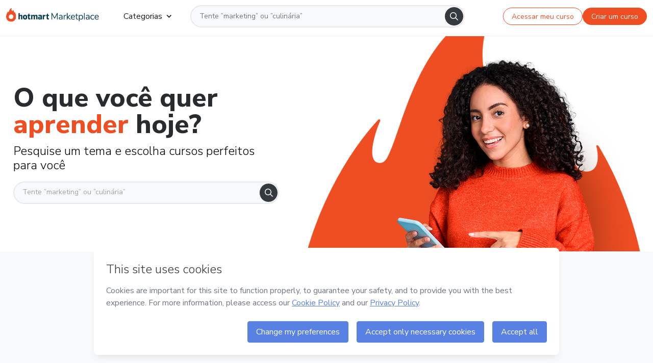

--- FILE ---
content_type: text/html; charset=utf-8
request_url: https://hotmart.com/pt-br/marketplace?sck=HOTMART_MEM_CA&off=7fjtkf92
body_size: 52536
content:
<!DOCTYPE html><html lang="pt-br"><head><meta charSet="utf-8"/><title>Hotmart Marketplace | Cursos Online em Marketing, Tecnologia e Mais</title><base href="/s/"/><link rel="alternate" href="https://hotmart.com/pt-br/marketplace?sck=HOTMART_MEM_CA&amp;off=7fjtkf92" hrefLang="pt-br"/><link rel="alternate" href="https://hotmart.com/es/marketplace?sck=HOTMART_MEM_CA&amp;off=7fjtkf92" hrefLang="es"/><link rel="alternate" href="https://hotmart.com/fr/marketplace?sck=HOTMART_MEM_CA&amp;off=7fjtkf92" hrefLang="fr"/><link rel="alternate" href="https://hotmart.com/en/marketplace?sck=HOTMART_MEM_CA&amp;off=7fjtkf92" hrefLang="en"/><link rel="alternate" href="https://hotmart.com/ar/marketplace?sck=HOTMART_MEM_CA&amp;off=7fjtkf92" hrefLang="ar"/><link rel="alternate" href="https://hotmart.com/it/marketplace?sck=HOTMART_MEM_CA&amp;off=7fjtkf92" hrefLang="it"/><link rel="alternate" href="https://hotmart.com/ja/marketplace?sck=HOTMART_MEM_CA&amp;off=7fjtkf92" hrefLang="ja"/><link rel="alternate" href="https://hotmart.com/de/marketplace?sck=HOTMART_MEM_CA&amp;off=7fjtkf92" hrefLang="de"/><link rel="alternate" href="https://hotmart.com/pt-br/marketplace?sck=HOTMART_MEM_CA&amp;off=7fjtkf92" hrefLang="x-default"/><meta name="viewport" content="width=device-width, height=device-height, initial-scale=1.0, user-scalable=5, minimum-scale=1.0, maximum-scale=5.0"/><meta name="currentLanguage" content="pt-br"/><meta name="apple-mobile-web-app-title" content="Hotmart Marketplace"/><meta name="application-name" content="Hotmart Marketplace"/><link rel="icon" href="static/favicon.ico"/><meta name="p:domain_verify" content="7d2b9fbbd7b401898dd773d7e8774d2b"/><meta http-equiv="x-ua-compatible" content="IE=edge"/><meta name="description" content="Aprenda no seu ritmo! Explore milhares de cursos online em marketing, tecnologia, empreendedorismo e mais. Aprenda algo novo com os melhores cursos da Hotmart!"/><meta name="abstract" content="Aprenda no seu ritmo! Explore milhares de cursos online em marketing, tecnologia, empreendedorismo e mais. Aprenda algo novo com os melhores cursos da Hotmart!"/><meta name="keywords" content="produtos hotmart, hotmart cursos, hotmart, cursos hotmart, hotmart produtos, produtos digitais"/><meta property="og:title" content="Hotmart Marketplace | Cursos Online em Marketing, Tecnologia e Mais"/><meta property="og:url" content="https://hotmart.com/pt-br/marketplace"/><meta property="og:description" content="Aprenda no seu ritmo! Explore milhares de cursos online em marketing, tecnologia, empreendedorismo e mais. Aprenda algo novo com os melhores cursos da Hotmart!"/><meta property="og:image" content="https://hotmart.com/s/static/images/hotmart-og-image.jpg"/><meta property="og:video" content=""/><meta property="og:site_name" content="Hotmart Marketplace"/><meta property="og:type" content="Product"/><meta property="og:locale" content=""/><meta name="twitter:card" content="summary"/><meta name="twitter:site" content="@hotmart"/><meta name="twitter:url" content="https://hotmart.com/pt-br/marketplace"/><meta name="twitter:title" content="Hotmart Marketplace | Cursos Online em Marketing, Tecnologia e Mais"/><meta name="twitter:description" content="Aprenda no seu ritmo! Explore milhares de cursos online em marketing, tecnologia, empreendedorismo e mais. Aprenda algo novo com os melhores cursos da Hotmart!"/><meta name="twitter:image" content="https://hotmart.com/s/static/images/hotmart-og-image.jpg"/><meta name="theme-color" content="#F04E23"/><meta name="msapplication-TileColor" content="#F04E23"/><meta name="apple-mobile-web-app-status-bar-style" content="black-translucent"/><meta name="hot:project" content="app-display-marketplace"/><link rel="canonical" href="https://hotmart.com/pt-br/marketplace"/><link rel="stylesheet" type="text/css"/><link rel="preload" as="image" imageSrcSet="/s//_next/static/media/banner_image.f9bc70e6.png?w=920 1x"/><link rel="preload" as="image" imageSrcSet="https://hotmart.com/s/static/images/organic/signup-modal-image-woman.png?w=920 1x"/><meta name="next-head-count" content="44"/><link rel="dns-prefetch" href="https://static.hotjar.com"/><link rel="dns-prefetch" href="https://script.hotjar.com"/><link rel="dns-prefetch" href="https://www.googletagmanager.com"/><link rel="dns-prefetch" href="https://api-thumbor.hotmart.com"/><link rel="dns-prefetch" href="https://static-media.hotmart.com"/><link rel="preconnect" href="https://fonts.googleapis.com" crossorigin="anonymous"/><link rel="preconnect" href="https://fonts.gstatic.com" crossorigin="anonymous"/><link rel="preconnect" href="https://static-media.hotmart.com" crossorigin="anonymous"/><script type="application/ld+json">{"@context":"https://schema.org","@graph":[{"@type":"Organization","name":"Hotmart","url":"https://hotmart.com/","logo":"https://hotmart.com/static/app-hotmart/images/hotmart-logo.svg","sameAs":["https://facebook.com/hotmartofficial","https://twitter.com/hotmart","https://www.linkedin.com/company/hotmart","https://www.instagram.com/hotmart","https://br.pinterest.com/hotmartofficial","https://www.tiktok.com/@hotmart"]},{"@type":"WebSite","name":"Hotmart Marketplace","url":"https://hotmart.com/pt-br/marketplace/","alternateName":"Hotmart, Hotmart Cursos, Cursos Online Hotmart","potentialAction":{"@type":"SearchAction","target":"https://hotmart.com/pt-br/marketplace/produtos?q={search_term}","query-input":"required name=search_term"}},{"@type":"WebPage","name":"Hotmart Marketplace | Cursos Online em Marketing, Tecnologia e Mais","description":"Aprenda no seu ritmo! Explore milhares de cursos online em marketing, tecnologia, empreendedorismo e mais. Aprenda algo novo com os melhores cursos da Hotmart!","url":"https://hotmart.com/pt-br/marketplace/","image":"https://hotmart.com/pt-br/marketplace/s/static/images/marketplace-hotmart.jpg","inLanguage":"pt-br","isPartOf":{"@type":"WebSite","url":"https://hotmart.com"},"mainEntity":{"@type":"ItemList","itemListElement":[{"name":"Cursos mais acessados","url":"https://hotmart.com/pt-br/marketplace/","@type":"ListItem","position":1,"item":"https://hotmart.com/pt-br/marketplace/"},{"name":"Pesquise por um curso na Hotmart","url":"https://hotmart.com/pt-br/marketplace/produtos","@type":"ListItem","position":2,"item":"https://hotmart.com/pt-br/marketplace/produtos"},{"name":"Cursos de Marketing Digital","url":"https://hotmart.com/pt-br/marketplace/categorias/marketing-e-vendas/marketing-digital","@type":"ListItem","position":3,"item":"https://hotmart.com/pt-br/marketplace/categorias/marketing-e-vendas/marketing-digital"},{"name":"Cursos de Tecnologia e Desenvolvimento","url":"https://hotmart.com/pt-br/marketplace/categorias/tecnologia-e-desenvolvimento-de-software","@type":"ListItem","position":4,"item":"https://hotmart.com/pt-br/marketplace/categorias/tecnologia-e-desenvolvimento-de-software"},{"name":"Acessar seu curso","url":"https://consumer.hotmart.com/","@type":"ListItem","position":5,"item":"https://consumer.hotmart.com/"}]}},{"@type":"BreadcrumbList","itemListElement":[{"@type":"ListItem","position":1,"name":"Home","item":"https://hotmart.com"},{"@type":"ListItem","position":2,"name":"Marketplace","item":"https://hotmart.com/pt-br/marketplace/"}]}]}</script><link rel="preconnect" href="https://fonts.gstatic.com" crossorigin /><link rel="preconnect" href="https://use.typekit.net" crossorigin /><link data-next-font="" rel="preconnect" href="/" crossorigin="anonymous"/><link rel="preload" href="/s/_next/static/css/87cb0cc106e72e43.css" as="style"/><link rel="stylesheet" href="/s/_next/static/css/87cb0cc106e72e43.css" data-n-g=""/><link rel="preload" href="/s/_next/static/css/bad382a16e929e05.css" as="style"/><link rel="stylesheet" href="/s/_next/static/css/bad382a16e929e05.css" data-n-p=""/><noscript data-n-css=""></noscript><script defer="" nomodule="" src="/s/_next/static/chunks/polyfills-42372ed130431b0a.js"></script><script id="OPTIMIZELY_SCRIPT" src="https://cdn.optimizely.com/js/30513490040.js" defer="" data-nscript="beforeInteractive"></script><script src="/s/_next/static/chunks/webpack-89aa6c81357920d9.js" defer=""></script><script src="/s/_next/static/chunks/framework-7b196dbe792167aa.js" defer=""></script><script src="/s/_next/static/chunks/main-4536a95801548aaa.js" defer=""></script><script src="/s/_next/static/chunks/pages/_app-b72b122780f49419.js" defer=""></script><script src="/s/_next/static/chunks/c943faba-dd560717fb8388c2.js" defer=""></script><script src="/s/_next/static/chunks/af13d906-fe91ef99084f1d8b.js" defer=""></script><script src="/s/_next/static/chunks/ec1189df-c0d4e397f58834eb.js" defer=""></script><script src="/s/_next/static/chunks/a9a7754c-7062429457bdfa48.js" defer=""></script><script src="/s/_next/static/chunks/878-8af994cf6b7d1a52.js" defer=""></script><script src="/s/_next/static/chunks/9755-ff964eb7c1a7f94c.js" defer=""></script><script src="/s/_next/static/chunks/4531-1e50c92790eaca64.js" defer=""></script><script src="/s/_next/static/chunks/4437-68411a02f901f120.js" defer=""></script><script src="/s/_next/static/chunks/4483-75e036e74ee9871e.js" defer=""></script><script src="/s/_next/static/chunks/4979-3ccb2de70ce5c662.js" defer=""></script><script src="/s/_next/static/chunks/6013-22b0d60d4e11525f.js" defer=""></script><script src="/s/_next/static/chunks/6745-c00ded698059ab46.js" defer=""></script><script src="/s/_next/static/chunks/pages/marketplace-60ac139c25303113.js" defer=""></script><script src="/s/_next/static/ec20eee01f1d3fa9ba9b34e74cdc396ddb9ad096/_buildManifest.js" defer=""></script><script src="/s/_next/static/ec20eee01f1d3fa9ba9b34e74cdc396ddb9ad096/_ssgManifest.js" defer=""></script><style data-href="https://fonts.googleapis.com/css2?family=Nunito+Sans:wght@300;400;700;800&display=swap">@font-face{font-family:'Nunito Sans';font-style:normal;font-weight:300;font-stretch:normal;font-display:swap;src:url(https://fonts.gstatic.com/s/nunitosans/v19/pe1mMImSLYBIv1o4X1M8ce2xCx3yop4tQpF_MeTm0lfGWVpNn64CL7U8upHZIbMV51Q42ptCp5F5bxqqtQ1yiU4GiClntw.woff) format('woff')}@font-face{font-family:'Nunito Sans';font-style:normal;font-weight:400;font-stretch:normal;font-display:swap;src:url(https://fonts.gstatic.com/s/nunitosans/v19/pe1mMImSLYBIv1o4X1M8ce2xCx3yop4tQpF_MeTm0lfGWVpNn64CL7U8upHZIbMV51Q42ptCp5F5bxqqtQ1yiU4G1ilntw.woff) format('woff')}@font-face{font-family:'Nunito Sans';font-style:normal;font-weight:700;font-stretch:normal;font-display:swap;src:url(https://fonts.gstatic.com/s/nunitosans/v19/pe1mMImSLYBIv1o4X1M8ce2xCx3yop4tQpF_MeTm0lfGWVpNn64CL7U8upHZIbMV51Q42ptCp5F5bxqqtQ1yiU4GMS5ntw.woff) format('woff')}@font-face{font-family:'Nunito Sans';font-style:normal;font-weight:800;font-stretch:normal;font-display:swap;src:url(https://fonts.gstatic.com/s/nunitosans/v19/pe1mMImSLYBIv1o4X1M8ce2xCx3yop4tQpF_MeTm0lfGWVpNn64CL7U8upHZIbMV51Q42ptCp5F5bxqqtQ1yiU4GVi5ntw.woff) format('woff')}@font-face{font-family:'Nunito Sans';font-style:normal;font-weight:300;font-stretch:100%;font-display:swap;src:url(https://fonts.gstatic.com/s/nunitosans/v19/pe0TMImSLYBIv1o4X1M8ce2xCx3yop4tQpF_MeTm0lfGWVpNn64CL7U8upHZIbMV51Q42ptCp7t4R-tQKr51pE8.woff2) format('woff2');unicode-range:U+0460-052F,U+1C80-1C8A,U+20B4,U+2DE0-2DFF,U+A640-A69F,U+FE2E-FE2F}@font-face{font-family:'Nunito Sans';font-style:normal;font-weight:300;font-stretch:100%;font-display:swap;src:url(https://fonts.gstatic.com/s/nunitosans/v19/pe0TMImSLYBIv1o4X1M8ce2xCx3yop4tQpF_MeTm0lfGWVpNn64CL7U8upHZIbMV51Q42ptCp7txR-tQKr51pE8.woff2) format('woff2');unicode-range:U+0301,U+0400-045F,U+0490-0491,U+04B0-04B1,U+2116}@font-face{font-family:'Nunito Sans';font-style:normal;font-weight:300;font-stretch:100%;font-display:swap;src:url(https://fonts.gstatic.com/s/nunitosans/v19/pe0TMImSLYBIv1o4X1M8ce2xCx3yop4tQpF_MeTm0lfGWVpNn64CL7U8upHZIbMV51Q42ptCp7t6R-tQKr51pE8.woff2) format('woff2');unicode-range:U+0102-0103,U+0110-0111,U+0128-0129,U+0168-0169,U+01A0-01A1,U+01AF-01B0,U+0300-0301,U+0303-0304,U+0308-0309,U+0323,U+0329,U+1EA0-1EF9,U+20AB}@font-face{font-family:'Nunito Sans';font-style:normal;font-weight:300;font-stretch:100%;font-display:swap;src:url(https://fonts.gstatic.com/s/nunitosans/v19/pe0TMImSLYBIv1o4X1M8ce2xCx3yop4tQpF_MeTm0lfGWVpNn64CL7U8upHZIbMV51Q42ptCp7t7R-tQKr51pE8.woff2) format('woff2');unicode-range:U+0100-02BA,U+02BD-02C5,U+02C7-02CC,U+02CE-02D7,U+02DD-02FF,U+0304,U+0308,U+0329,U+1D00-1DBF,U+1E00-1E9F,U+1EF2-1EFF,U+2020,U+20A0-20AB,U+20AD-20C0,U+2113,U+2C60-2C7F,U+A720-A7FF}@font-face{font-family:'Nunito Sans';font-style:normal;font-weight:300;font-stretch:100%;font-display:swap;src:url(https://fonts.gstatic.com/s/nunitosans/v19/pe0TMImSLYBIv1o4X1M8ce2xCx3yop4tQpF_MeTm0lfGWVpNn64CL7U8upHZIbMV51Q42ptCp7t1R-tQKr51.woff2) format('woff2');unicode-range:U+0000-00FF,U+0131,U+0152-0153,U+02BB-02BC,U+02C6,U+02DA,U+02DC,U+0304,U+0308,U+0329,U+2000-206F,U+20AC,U+2122,U+2191,U+2193,U+2212,U+2215,U+FEFF,U+FFFD}@font-face{font-family:'Nunito Sans';font-style:normal;font-weight:400;font-stretch:100%;font-display:swap;src:url(https://fonts.gstatic.com/s/nunitosans/v19/pe0TMImSLYBIv1o4X1M8ce2xCx3yop4tQpF_MeTm0lfGWVpNn64CL7U8upHZIbMV51Q42ptCp7t4R-tQKr51pE8.woff2) format('woff2');unicode-range:U+0460-052F,U+1C80-1C8A,U+20B4,U+2DE0-2DFF,U+A640-A69F,U+FE2E-FE2F}@font-face{font-family:'Nunito Sans';font-style:normal;font-weight:400;font-stretch:100%;font-display:swap;src:url(https://fonts.gstatic.com/s/nunitosans/v19/pe0TMImSLYBIv1o4X1M8ce2xCx3yop4tQpF_MeTm0lfGWVpNn64CL7U8upHZIbMV51Q42ptCp7txR-tQKr51pE8.woff2) format('woff2');unicode-range:U+0301,U+0400-045F,U+0490-0491,U+04B0-04B1,U+2116}@font-face{font-family:'Nunito Sans';font-style:normal;font-weight:400;font-stretch:100%;font-display:swap;src:url(https://fonts.gstatic.com/s/nunitosans/v19/pe0TMImSLYBIv1o4X1M8ce2xCx3yop4tQpF_MeTm0lfGWVpNn64CL7U8upHZIbMV51Q42ptCp7t6R-tQKr51pE8.woff2) format('woff2');unicode-range:U+0102-0103,U+0110-0111,U+0128-0129,U+0168-0169,U+01A0-01A1,U+01AF-01B0,U+0300-0301,U+0303-0304,U+0308-0309,U+0323,U+0329,U+1EA0-1EF9,U+20AB}@font-face{font-family:'Nunito Sans';font-style:normal;font-weight:400;font-stretch:100%;font-display:swap;src:url(https://fonts.gstatic.com/s/nunitosans/v19/pe0TMImSLYBIv1o4X1M8ce2xCx3yop4tQpF_MeTm0lfGWVpNn64CL7U8upHZIbMV51Q42ptCp7t7R-tQKr51pE8.woff2) format('woff2');unicode-range:U+0100-02BA,U+02BD-02C5,U+02C7-02CC,U+02CE-02D7,U+02DD-02FF,U+0304,U+0308,U+0329,U+1D00-1DBF,U+1E00-1E9F,U+1EF2-1EFF,U+2020,U+20A0-20AB,U+20AD-20C0,U+2113,U+2C60-2C7F,U+A720-A7FF}@font-face{font-family:'Nunito Sans';font-style:normal;font-weight:400;font-stretch:100%;font-display:swap;src:url(https://fonts.gstatic.com/s/nunitosans/v19/pe0TMImSLYBIv1o4X1M8ce2xCx3yop4tQpF_MeTm0lfGWVpNn64CL7U8upHZIbMV51Q42ptCp7t1R-tQKr51.woff2) format('woff2');unicode-range:U+0000-00FF,U+0131,U+0152-0153,U+02BB-02BC,U+02C6,U+02DA,U+02DC,U+0304,U+0308,U+0329,U+2000-206F,U+20AC,U+2122,U+2191,U+2193,U+2212,U+2215,U+FEFF,U+FFFD}@font-face{font-family:'Nunito Sans';font-style:normal;font-weight:700;font-stretch:100%;font-display:swap;src:url(https://fonts.gstatic.com/s/nunitosans/v19/pe0TMImSLYBIv1o4X1M8ce2xCx3yop4tQpF_MeTm0lfGWVpNn64CL7U8upHZIbMV51Q42ptCp7t4R-tQKr51pE8.woff2) format('woff2');unicode-range:U+0460-052F,U+1C80-1C8A,U+20B4,U+2DE0-2DFF,U+A640-A69F,U+FE2E-FE2F}@font-face{font-family:'Nunito Sans';font-style:normal;font-weight:700;font-stretch:100%;font-display:swap;src:url(https://fonts.gstatic.com/s/nunitosans/v19/pe0TMImSLYBIv1o4X1M8ce2xCx3yop4tQpF_MeTm0lfGWVpNn64CL7U8upHZIbMV51Q42ptCp7txR-tQKr51pE8.woff2) format('woff2');unicode-range:U+0301,U+0400-045F,U+0490-0491,U+04B0-04B1,U+2116}@font-face{font-family:'Nunito Sans';font-style:normal;font-weight:700;font-stretch:100%;font-display:swap;src:url(https://fonts.gstatic.com/s/nunitosans/v19/pe0TMImSLYBIv1o4X1M8ce2xCx3yop4tQpF_MeTm0lfGWVpNn64CL7U8upHZIbMV51Q42ptCp7t6R-tQKr51pE8.woff2) format('woff2');unicode-range:U+0102-0103,U+0110-0111,U+0128-0129,U+0168-0169,U+01A0-01A1,U+01AF-01B0,U+0300-0301,U+0303-0304,U+0308-0309,U+0323,U+0329,U+1EA0-1EF9,U+20AB}@font-face{font-family:'Nunito Sans';font-style:normal;font-weight:700;font-stretch:100%;font-display:swap;src:url(https://fonts.gstatic.com/s/nunitosans/v19/pe0TMImSLYBIv1o4X1M8ce2xCx3yop4tQpF_MeTm0lfGWVpNn64CL7U8upHZIbMV51Q42ptCp7t7R-tQKr51pE8.woff2) format('woff2');unicode-range:U+0100-02BA,U+02BD-02C5,U+02C7-02CC,U+02CE-02D7,U+02DD-02FF,U+0304,U+0308,U+0329,U+1D00-1DBF,U+1E00-1E9F,U+1EF2-1EFF,U+2020,U+20A0-20AB,U+20AD-20C0,U+2113,U+2C60-2C7F,U+A720-A7FF}@font-face{font-family:'Nunito Sans';font-style:normal;font-weight:700;font-stretch:100%;font-display:swap;src:url(https://fonts.gstatic.com/s/nunitosans/v19/pe0TMImSLYBIv1o4X1M8ce2xCx3yop4tQpF_MeTm0lfGWVpNn64CL7U8upHZIbMV51Q42ptCp7t1R-tQKr51.woff2) format('woff2');unicode-range:U+0000-00FF,U+0131,U+0152-0153,U+02BB-02BC,U+02C6,U+02DA,U+02DC,U+0304,U+0308,U+0329,U+2000-206F,U+20AC,U+2122,U+2191,U+2193,U+2212,U+2215,U+FEFF,U+FFFD}@font-face{font-family:'Nunito Sans';font-style:normal;font-weight:800;font-stretch:100%;font-display:swap;src:url(https://fonts.gstatic.com/s/nunitosans/v19/pe0TMImSLYBIv1o4X1M8ce2xCx3yop4tQpF_MeTm0lfGWVpNn64CL7U8upHZIbMV51Q42ptCp7t4R-tQKr51pE8.woff2) format('woff2');unicode-range:U+0460-052F,U+1C80-1C8A,U+20B4,U+2DE0-2DFF,U+A640-A69F,U+FE2E-FE2F}@font-face{font-family:'Nunito Sans';font-style:normal;font-weight:800;font-stretch:100%;font-display:swap;src:url(https://fonts.gstatic.com/s/nunitosans/v19/pe0TMImSLYBIv1o4X1M8ce2xCx3yop4tQpF_MeTm0lfGWVpNn64CL7U8upHZIbMV51Q42ptCp7txR-tQKr51pE8.woff2) format('woff2');unicode-range:U+0301,U+0400-045F,U+0490-0491,U+04B0-04B1,U+2116}@font-face{font-family:'Nunito Sans';font-style:normal;font-weight:800;font-stretch:100%;font-display:swap;src:url(https://fonts.gstatic.com/s/nunitosans/v19/pe0TMImSLYBIv1o4X1M8ce2xCx3yop4tQpF_MeTm0lfGWVpNn64CL7U8upHZIbMV51Q42ptCp7t6R-tQKr51pE8.woff2) format('woff2');unicode-range:U+0102-0103,U+0110-0111,U+0128-0129,U+0168-0169,U+01A0-01A1,U+01AF-01B0,U+0300-0301,U+0303-0304,U+0308-0309,U+0323,U+0329,U+1EA0-1EF9,U+20AB}@font-face{font-family:'Nunito Sans';font-style:normal;font-weight:800;font-stretch:100%;font-display:swap;src:url(https://fonts.gstatic.com/s/nunitosans/v19/pe0TMImSLYBIv1o4X1M8ce2xCx3yop4tQpF_MeTm0lfGWVpNn64CL7U8upHZIbMV51Q42ptCp7t7R-tQKr51pE8.woff2) format('woff2');unicode-range:U+0100-02BA,U+02BD-02C5,U+02C7-02CC,U+02CE-02D7,U+02DD-02FF,U+0304,U+0308,U+0329,U+1D00-1DBF,U+1E00-1E9F,U+1EF2-1EFF,U+2020,U+20A0-20AB,U+20AD-20C0,U+2113,U+2C60-2C7F,U+A720-A7FF}@font-face{font-family:'Nunito Sans';font-style:normal;font-weight:800;font-stretch:100%;font-display:swap;src:url(https://fonts.gstatic.com/s/nunitosans/v19/pe0TMImSLYBIv1o4X1M8ce2xCx3yop4tQpF_MeTm0lfGWVpNn64CL7U8upHZIbMV51Q42ptCp7t1R-tQKr51.woff2) format('woff2');unicode-range:U+0000-00FF,U+0131,U+0152-0153,U+02BB-02BC,U+02C6,U+02DA,U+02DC,U+0304,U+0308,U+0329,U+2000-206F,U+20AC,U+2122,U+2191,U+2193,U+2212,U+2215,U+FEFF,U+FFFD}</style><style data-href="https://use.typekit.net/vfs6hcb.css">@import url("https://p.typekit.net/p.css?s=1&k=vfs6hcb&ht=tk&f=37218&a=88147149&app=typekit&e=css");@font-face{font-family:"dharma-gothic-e";src:url("https://use.typekit.net/af/e74541/00000000000000007735c16d/30/l?primer=7cdcb44be4a7db8877ffa5c0007b8dd865b3bbc383831fe2ea177f62257a9191&fvd=n7&v=3") format("woff2"),url("https://use.typekit.net/af/e74541/00000000000000007735c16d/30/d?primer=7cdcb44be4a7db8877ffa5c0007b8dd865b3bbc383831fe2ea177f62257a9191&fvd=n7&v=3") format("woff"),url("https://use.typekit.net/af/e74541/00000000000000007735c16d/30/a?primer=7cdcb44be4a7db8877ffa5c0007b8dd865b3bbc383831fe2ea177f62257a9191&fvd=n7&v=3") format("opentype");font-display:swap;font-style:normal;font-weight:700;font-stretch:normal}.tk-dharma-gothic-e{font-family:"dharma-gothic-e",sans-serif}</style></head><body><div id="__next"><style>
    #nprogress {
      pointer-events: none;
    }
    #nprogress .bar {
      background: #f04e23;
      position: fixed;
      z-index: 9999;
      top: 0;
      left: 0;
      width: 100%;
      height: 4px;
    }
    #nprogress .peg {
      display: block;
      position: absolute;
      right: 0px;
      width: 100px;
      height: 100%;
      box-shadow: 0 0 10px #f04e23, 0 0 5px #f04e23;
      opacity: 1;
      -webkit-transform: rotate(3deg) translate(0px, -4px);
      -ms-transform: rotate(3deg) translate(0px, -4px);
      transform: rotate(3deg) translate(0px, -4px);
    }
    #nprogress .spinner {
      display: block;
      position: fixed;
      z-index: 1031;
      top: 15px;
      right: 15px;
    }
    #nprogress .spinner-icon {
      width: 18px;
      height: 18px;
      box-sizing: border-box;
      border: solid 2px transparent;
      border-top-color: #f04e23;
      border-left-color: #f04e23;
      border-radius: 50%;
      -webkit-animation: nprogresss-spinner 400ms linear infinite;
      animation: nprogress-spinner 400ms linear infinite;
    }
    .nprogress-custom-parent {
      overflow: hidden;
      position: relative;
    }
    .nprogress-custom-parent #nprogress .spinner,
    .nprogress-custom-parent #nprogress .bar {
      position: absolute;
    }
    @-webkit-keyframes nprogress-spinner {
      0% {
        -webkit-transform: rotate(0deg);
      }
      100% {
        -webkit-transform: rotate(360deg);
      }
    }
    @keyframes nprogress-spinner {
      0% {
        transform: rotate(0deg);
      }
      100% {
        transform: rotate(360deg);
      }
    }
  </style><link rel="preload" href="https://sso.hotmart.com" as="document"/><main class="body-container _bg-white"><div class="body" typemenu="top"><div class="body__content"><div class="search-container search-container--hide-banner"><div class="page-container search__banner"><div class="page-container__content"><div class="search__banner__title-wrapper"><div class="search__title search__container search__container--light search-container--relative"><h1 class="search__banner__title"><span class="search__banner__title--main"> O que você quer <span class="search__banner__title--main-highlight">aprender</span> hoje?</span><span class="search__banner__title--description">Pesquise um tema e escolha cursos perfeitos para você</span></h1><div class="search__bar"></div></div></div><div class="search__banner-wrapper"><div class="search__banner-image__wrapper"><span style="box-sizing:border-box;display:inline-block;overflow:hidden;width:initial;height:initial;background:none;opacity:1;border:0;margin:0;padding:0;position:relative;max-width:100%"><span style="box-sizing:border-box;display:block;width:initial;height:initial;background:none;opacity:1;border:0;margin:0;padding:0;max-width:100%"><img style="display:block;max-width:100%;width:initial;height:initial;background:none;opacity:1;border:0;margin:0;padding:0" alt="" aria-hidden="true" src="data:image/svg+xml,%3csvg%20xmlns=%27http://www.w3.org/2000/svg%27%20version=%271.1%27%20width=%27496%27%20height=%27680%27/%3e"/></span><img alt="" role="presentation" srcSet="/s//_next/static/media/banner_image.f9bc70e6.png?w=920 1x" src="/s//_next/static/media/banner_image.f9bc70e6.png?w=920" decoding="async" data-nimg="intrinsic" class="search__banner-image" style="position:absolute;top:0;left:0;bottom:0;right:0;box-sizing:border-box;padding:0;border:none;margin:auto;display:block;width:0;height:0;min-width:100%;max-width:100%;min-height:100%;max-height:100%"/></span></div></div></div></div><div class="best-courses__container"><span class="best-courses__courses-number">São mais de <span class="best-courses__courses-number--value">80 mil</span> cursos</span><h1 class="best-courses__courses-title">Os melhores cursos da Hotmart na palma da mão</h1></div><div class="search__section"><div style="display:contents"><div class="most-accessed__container" data-testid="MostAccessedContent"><div class="most-accessed__wrapper"><h2 class="most-accessed__title">Conteúdos mais acessados</h2><a href="https://hotmart.com/pt-br/marketplace/produtos?sort=most_rated&amp;ratings=4.5&amp;abTest=productList&amp;category=produtos" class="hot-button hot-button--tertiary most-accessed__explorer-link">Explorar todos<svg aria-hidden="true" focusable="false" data-prefix="far" data-icon="arrow-right" class="svg-inline--fa fa-arrow-right fa-w-14 fontawesome-icon icon" role="img" xmlns="http://www.w3.org/2000/svg" viewBox="0 0 448 512"><path fill="currentColor" d="M218.101 38.101L198.302 57.9c-4.686 4.686-4.686 12.284 0 16.971L353.432 230H12c-6.627 0-12 5.373-12 12v28c0 6.627 5.373 12 12 12h341.432l-155.13 155.13c-4.686 4.686-4.686 12.284 0 16.971l19.799 19.799c4.686 4.686 12.284 4.686 16.971 0l209.414-209.414c4.686-4.686 4.686-12.284 0-16.971L235.071 38.101c-4.686-4.687-12.284-4.687-16.97 0z"></path></svg></a></div><div class="most-accessed__row" role="row"><a class="category__link" role="link" href="https://hotmart.com/pt-br/marketplace/produtos?q=Marketing Digital" data-testid="MostAccessedContent-Marketing Digital"><img class="category__image" src="/s/static/images/categories/digital_marketing.webp" alt="Marketing Digital" role="img"/><span class="category__name">Marketing Digital</span></a><a class="category__link" role="link" href="https://hotmart.com/pt-br/marketplace/produtos?q=Empreendedorismo" data-testid="MostAccessedContent-Empreendedorismo"><img class="category__image" src="/s/static/images/categories/entrepreneurship.webp" alt="Empreendedorismo" role="img"/><span class="category__name">Empreendedorismo</span></a><a class="category__link" role="link" href="https://hotmart.com/pt-br/marketplace/produtos?q=Maquiagem" data-testid="MostAccessedContent-Maquiagem"><img class="category__image" src="/s/static/images/categories/makeup.webp" alt="Maquiagem" role="img"/><span class="category__name">Maquiagem</span></a><a class="category__link" role="link" href="https://hotmart.com/pt-br/marketplace/produtos?q=Investimentos" data-testid="MostAccessedContent-Investimentos"><img class="category__image" src="/s/static/images/categories/investiments.webp" alt="Investimentos" role="img"/><span class="category__name">Investimentos</span></a><a class="category__link" role="link" href="https://hotmart.com/pt-br/marketplace/produtos?q=Saúde e Esportes" data-testid="MostAccessedContent-Saúde e Esportes"><img class="category__image" src="/s/static/images/categories/health_and_sports.webp" alt="Saúde e Esportes" role="img"/><span class="category__name">Saúde e Esportes</span></a><a class="category__link" role="link" href="https://hotmart.com/pt-br/marketplace/produtos?q=Culinária e Gastronomia" data-testid="MostAccessedContent-Culinária e Gastronomia"><img class="category__image" src="/s/static/images/categories/gastronomy.webp" alt="Culinária e Gastronomia" role="img"/><span class="category__name">Culinária e Gastronomia</span></a><a class="category__link" role="link" href="https://hotmart.com/pt-br/marketplace/produtos?q=Idiomas" data-testid="MostAccessedContent-Idiomas"><img class="category__image" src="/s/static/images/categories/languages.webp" alt="Idiomas" role="img"/><span class="category__name">Idiomas</span></a></div><div class="most-accessed__row" role="row"><a class="category__link" role="link" href="https://hotmart.com/pt-br/marketplace/produtos?q=Inglês" data-testid="MostAccessedContent-Inglês"><img class="category__image" src="/s/static/images/categories/english.webp" alt="Inglês" role="img"/><span class="category__name">Inglês</span></a><a class="category__link" role="link" href="https://hotmart.com/pt-br/marketplace/produtos?q=Concursos" data-testid="MostAccessedContent-Concursos"><img class="category__image" src="/s/static/images/categories/contest.webp" alt="Concursos" role="img"/><span class="category__name">Concursos</span></a><a class="category__link" role="link" href="https://hotmart.com/pt-br/marketplace/produtos?q=Estética" data-testid="MostAccessedContent-Estética"><img class="category__image" src="/s/static/images/categories/aesthetics.webp" alt="Estética" role="img"/><span class="category__name">Estética</span></a><a class="category__link" role="link" href="https://hotmart.com/pt-br/marketplace/produtos?q=Meditar" data-testid="MostAccessedContent-Meditar"><img class="category__image" src="/s/static/images/categories/meditate.webp" alt="Meditar" role="img"/><span class="category__name">Meditar</span></a><a class="category__link" role="link" href="https://hotmart.com/pt-br/marketplace/produtos?q=Fotografia" data-testid="MostAccessedContent-Fotografia"><img class="category__image" src="/s/static/images/categories/photography.webp" alt="Fotografia" role="img"/><span class="category__name">Fotografia</span></a><a class="category__link" role="link" href="https://hotmart.com/pt-br/marketplace/produtos?q=Desenho" data-testid="MostAccessedContent-Desenho"><img class="category__image" src="/s/static/images/categories/design.webp" alt="Desenho" role="img"/><span class="category__name">Desenho</span></a><a class="category__link" role="link" href="https://hotmart.com/pt-br/marketplace/produtos?q=Artesanato" data-testid="MostAccessedContent-Artesanato"><img class="category__image" src="/s/static/images/categories/craftsmanship.webp" alt="Artesanato" role="img"/><span class="category__name">Artesanato</span></a></div></div></div><div></div><div style="display:contents"><div class="page-container search__category"><div class="page-container__content"><div class="search__section__category-list"></div></div></div></div><div style="display:contents"><div class="page-container search__fixed-banners"><div class="page-container__content"><div></div></div></div></div><div style="display:contents"><div class="page-container search__newbies loading"><div class="page-container__content"><div class="search__section__title"></div></div></div></div></div><div style="display:contents"><div class="search__section"><div class="page-container search__newbies loading"><div class="page-container__content"><div class="search__section__title"></div></div></div></div></div><div style="display:contents"></div></div><div style="display:contents"><div class="page-container search__advantages"><div class="page-container__content"><div class="search-container search-container__advantages"><div></div></div></div></div></div><div style="display:contents"><div class="page-container search__fixed-banners"><div class="page-container__content"><div></div><div id="signup-banner" class="banner"><div class="container"><div class="banner__content"><h2 class="banner__content__title">Criar seu produto na Hotmart é mais simples do que você imagina.</h2><div class="banner__content--mobile"><p>A Hotmart tem tudo pra transformar o que você sabe em produto digital.</p><p>Faça seu cadastro grátis e comece agora.</p></div><div class="banner__content--desktop"><p>A Hotmart tem tudo pra transformar o que você sabe em produto digital. Faça seu cadastro grátis e comece agora.</p></div><button class="banner__content__button" style="cursor:pointer" type="button">Comece grátis</button></div><div class="banner__images"><div class="banner__images__image"><span style="box-sizing:border-box;display:inline-block;overflow:hidden;width:initial;height:initial;background:none;opacity:1;border:0;margin:0;padding:0;position:relative;max-width:100%"><span style="box-sizing:border-box;display:block;width:initial;height:initial;background:none;opacity:1;border:0;margin:0;padding:0;max-width:100%"><img style="display:block;max-width:100%;width:initial;height:initial;background:none;opacity:1;border:0;margin:0;padding:0" alt="" aria-hidden="true" src="data:image/svg+xml,%3csvg%20xmlns=%27http://www.w3.org/2000/svg%27%20version=%271.1%27%20width=%27642%27%20height=%27485%27/%3e"/></span><img alt="Osana Barreto" src="[data-uri]" decoding="async" data-nimg="intrinsic" class="image" style="position:absolute;top:0;left:0;bottom:0;right:0;box-sizing:border-box;padding:0;border:none;margin:auto;display:block;width:0;height:0;min-width:100%;max-width:100%;min-height:100%;max-height:100%"/><noscript><img alt="Osana Barreto" loading="lazy" decoding="async" data-nimg="intrinsic" style="position:absolute;top:0;left:0;bottom:0;right:0;box-sizing:border-box;padding:0;border:none;margin:auto;display:block;width:0;height:0;min-width:100%;max-width:100%;min-height:100%;max-height:100%" class="image" srcSet="https://hotmart.com/s/static/images/organic/crie-produto-osana-barreto.png?w=920 1x" src="https://hotmart.com/s/static/images/organic/crie-produto-osana-barreto.png?w=920"/></noscript></span></div><div class="banner__caption">Criando livros digitais, Osana Barreto conseguiu entregar conteúdo sobre macramê de forma simples, rápida e segura para seus clientes.</div></div></div></div></div></div></div><div id="modal-signup" class="modal-backdrop "><div class="modal"><button class="modal__button" type="button"><span style="box-sizing:border-box;display:inline-block;overflow:hidden;width:initial;height:initial;background:none;opacity:1;border:0;margin:0;padding:0;position:relative;max-width:100%"><span style="box-sizing:border-box;display:block;width:initial;height:initial;background:none;opacity:1;border:0;margin:0;padding:0;max-width:100%"><img style="display:block;max-width:100%;width:initial;height:initial;background:none;opacity:1;border:0;margin:0;padding:0" alt="" aria-hidden="true" src="data:image/svg+xml,%3csvg%20xmlns=%27http://www.w3.org/2000/svg%27%20version=%271.1%27%20width=%2724%27%20height=%2724%27/%3e"/></span><img alt="Fechar modal" src="[data-uri]" decoding="async" data-nimg="intrinsic" class="image-icon" style="position:absolute;top:0;left:0;bottom:0;right:0;box-sizing:border-box;padding:0;border:none;margin:auto;display:block;width:0;height:0;min-width:100%;max-width:100%;min-height:100%;max-height:100%"/><noscript><img alt="Fechar modal" loading="lazy" decoding="async" data-nimg="intrinsic" style="position:absolute;top:0;left:0;bottom:0;right:0;box-sizing:border-box;padding:0;border:none;margin:auto;display:block;width:0;height:0;min-width:100%;max-width:100%;min-height:100%;max-height:100%" class="image-icon" srcSet="https://hotmart.com//s/static/images/organic/close-modal.svg?w=360 1x" src="https://hotmart.com//s/static/images/organic/close-modal.svg?w=360"/></noscript></span></button><div class="modal__container"><div class="modal__content"><div class="modal__title"><span style="box-sizing:border-box;display:inline-block;overflow:hidden;width:initial;height:initial;background:none;opacity:1;border:0;margin:0;padding:0;position:relative;max-width:100%"><span style="box-sizing:border-box;display:block;width:initial;height:initial;background:none;opacity:1;border:0;margin:0;padding:0;max-width:100%"><img style="display:block;max-width:100%;width:initial;height:initial;background:none;opacity:1;border:0;margin:0;padding:0" alt="" aria-hidden="true" src="data:image/svg+xml,%3csvg%20xmlns=%27http://www.w3.org/2000/svg%27%20version=%271.1%27%20width=%2780%27%20height=%2726%27/%3e"/></span><img alt="Logo da Hotmart" src="[data-uri]" decoding="async" data-nimg="intrinsic" class="image-icon modal__logo" style="position:absolute;top:0;left:0;bottom:0;right:0;box-sizing:border-box;padding:0;border:none;margin:auto;display:block;width:0;height:0;min-width:100%;max-width:100%;min-height:100%;max-height:100%"/><noscript><img alt="Logo da Hotmart" loading="lazy" decoding="async" data-nimg="intrinsic" style="position:absolute;top:0;left:0;bottom:0;right:0;box-sizing:border-box;padding:0;border:none;margin:auto;display:block;width:0;height:0;min-width:100%;max-width:100%;min-height:100%;max-height:100%" class="image-icon modal__logo" srcSet="https://hotmart.com//s/static/images/organic/hotmart-logo-modal.svg?w=360 1x" src="https://hotmart.com//s/static/images/organic/hotmart-logo-modal.svg?w=360"/></noscript></span><h2 class="modal__title__desktop">Comece na Hotmart gratuitamente</h2><h2 class="modal__title__mobile"><span>Cadastre-se</span> <!-- -->agora</h2><p>Crie uma conta e inicie seu projeto na maior plataforma de produtos digitais do mundo.</p></div><div class="modal__iframe"><iframe id="signup-iframe" width="100%" height="100%" src="https://sso.hotmart.com/signup?variant&amp;embed&amp;nologo&amp;nofooter&amp;transparent&amp;locale=pt-br&amp;service=https%3A%2F%2Fapp.hotmart.com%2F&amp;isEmbed=true&amp;element=modal&amp;url=https://sso.hotmart.com/signup?variant&amp;embed&amp;nologo&amp;nofooter&amp;transparent&amp;locale=pt-br&amp;referrer=https://hotmart.com/pt-br/marketplace?sck=HOTMART_MEM_CA&amp;off=7fjtkf92" title="Signup Marketplace" sandbox="allow-top-navigation allow-scripts allow-forms allow-same-origin allow-popups allow-popups-to-escape-sandbox"></iframe></div></div><div class="modal__sidebar"><div class="signup-content signup-content--photo"><h3>Poucos passos, <span class="nowrap">muitas possibilidades</span></h3><ul><li><span>1</span><span>Preencha os campos ao lado pra <strong>começar grátis</strong></span></li><li><span>2</span><span>Junte-se a outras 300 mil pessoas que<!-- --> <strong>vendem com a gente!</strong></span></li><li><span>3</span><span>Crie um produto dentro dos mais de 15 formatos e<!-- --> <strong>ganhe dinheiro ensinando algo que você já domina</strong></span></li></ul></div><span style="box-sizing:border-box;display:inline-block;overflow:hidden;width:initial;height:initial;background:none;opacity:1;border:0;margin:0;padding:0;position:relative;max-width:100%"><span style="box-sizing:border-box;display:block;width:initial;height:initial;background:none;opacity:1;border:0;margin:0;padding:0;max-width:100%"><img style="display:block;max-width:100%;width:initial;height:initial;background:none;opacity:1;border:0;margin:0;padding:0" alt="" aria-hidden="true" src="data:image/svg+xml,%3csvg%20xmlns=%27http://www.w3.org/2000/svg%27%20version=%271.1%27%20width=%27480%27%20height=%27642%27/%3e"/></span><img alt="Elaine Lourença" srcSet="https://hotmart.com/s/static/images/organic/signup-modal-image-woman.png?w=920 1x" src="https://hotmart.com/s/static/images/organic/signup-modal-image-woman.png?w=920" decoding="async" data-nimg="intrinsic" class="signup-content__image" style="position:absolute;top:0;left:0;bottom:0;right:0;box-sizing:border-box;padding:0;border:none;margin:auto;display:block;width:0;height:0;min-width:100%;max-width:100%;min-height:100%;max-height:100%"/></span></div></div></div></div></div></div></main></div><script id="__NEXT_DATA__" type="application/json">{"props":{"pageProps":{"_nextI18Next":{"initialI18nStore":{"pt-br":{"common":{"error":{"error_description":"Parece que você se perdeu no espaço","page_not_found":"Página não encontrada","page_not_found_button":"Conhecer a Hotmart","page_not_found_description":"O link que você tentou acessar não está disponível","page_not_found_subdescription":"ou foi engolido por um buraco negro...","page_not_found_title":"Ops...","search_text":"O que você quer aprender?","search_placeholder":"Compre cursos de \"Culinária\", \"Saúde\", \"fitness\"...","page_image_not_found":"Imagem de Página não encontrada"},"pagination":{"load_more":"Carregar mais","show_more":"Mostrar mais produtos","seeing_products_from_many":"Você viu {{seen}} produtos de {{total}}","seeing_products_from_many_no_total":"Você já viu {{seen}} produtos","all_products_were_loaded":"Você já viu todos os produtos"},"results_page":{"others_categories":"O termo \"{{term}}\" também aparece em outras categorias","browser_title":"{{searchTerm}} na Hotmart","browser_description":"Uma seleção dos melhores produtos digitais para você aprender tudo sobre {{searchTerm}}","browser_keywords":"curso online, e-book, cursos, conhecimento, curso a distância, cursos virtuais, produtos digitais","filter_button":"Filtrar","filter_rating_text":"maiores que","new_filter_rating_text":"Maiores que","results_for":"Resultado para","results_for_plural":"Resultados para","no_results_for":"Nenhum resultado para","most_wanted":"Termos mais buscados","title_results_for":"Resultados da busca por","verify_orthography":"Tente verificar a ortografia ou usar termos mais genéricos","we_found_communities_on_sparkle":"Encontramos essas comunidades no Sparkle","filter_drawer":{"all":"Todos","title":"Filtros"}},"display_components":{"header":{"signInLabel":"Acessar meu curso","signUpLabel":"Criar um curso"}},"share":{"button":"Compartilhar","title":"Compartilhe","copied":"Link copiado","message":"Confira este curso na Hotmart!","copy":"Copiar link","whatsapp":"Whatsapp","share_whatsapp":"Compartilhar link no Whatsapp","facebook":"Abrir redes sociais do Facebook","twitter":"Abrir redes sociais do Twitter","linkedin":"Abrir redes sociais do Linkedin","youtube":"Abrir redes sociais do Youtube","instagram":"Abrir redes sociais do Instagram"},"category_page":{"browser_title":"{{category}} na Hotmart","browser_description":"Uma seleção dos melhores produtos digitais para você aprender tudo sobre {{category}}","browser_keywords":"curso online, e-book, cursos, conhecimento, curso a distância, cursos virtuais, produtos digitais"},"category_results_page":{"browser_title":"{{searchTerm}} - {{category}} na Hotmart","browser_description":"Uma seleção dos melhores produtos digitais para você aprender tudo sobre {{searchTerm}} - {{category}}","browser_keywords":"curso online, e-book, cursos, conhecimento, curso a distância, cursos virtuais, produtos digitais"},"topification_page":{"topic_section":{"title":"Mais temas dessa categoria","description":"Confira mais produtos de temas populares da categoria {{topification}}."},"topification_results_title":"Cursos e outros conteúdos dessa categoria","topic_results_title":"Mais conteúdos em: {{topic}}","topifications_title":"Todas as categorias","seo":{"title":"Cursos online de {{topification}} - Hotmart","description":{"animais-e--pets":"\u003cp\u003eBem-vindo à categoria Animais e Pets do Hotmart Marketplace! Aqui você encontrará uma variedade de cursos, ebooks e produtos digitais sobre diferentes temas do mundo animal.\u003c/p\u003e \u003cp\u003eEntre os cursos mais populares estão aqueles sobre banho e tosa, que ensinam técnicas de higiene e cuidados com cães e gatos, além de ajudar a economizar tempo e dinheiro com petshops. Há também cursos de adestramento que ensinam técnicas de treinamento para que seu animal de estimação se comporte adequadamente em diferentes situações.\u003c/p\u003e \u003cp\u003eOutra opção é o curso de nutrição de cães e gatos, que ensina como alimentar seu pet de maneira adequada e saudável. Há também cursos específicos para quem deseja aprender sobre aves como canários, papagaios e outros pássaros.\u003c/p\u003e \u003ch2\u003ePara quem são os cursos da categoria Animais e Pets? \u003c/h2\u003e \u003cp\u003eEsses cursos são voltados para \u003cstrong\u003equalquer pessoa interessada em aprender mais sobre animais, seja para aplicar em seus próprios pets ou para trabalhar em áreas como pet shops, clínicas veterinárias ou mesmo se tornar um adestrador profissional.\u003c/strong\u003e\u003c/p\u003e \u003cp\u003eCom os cursos, e-books e produtos digitais dessa categoria, você pode ter acesso a materiais de alta qualidade, ministrados por profissionais na área de adestramento, nutrição de animais e etc. Além disso, \u003cstrong\u003evocê pode estudar no seu próprio ritmo e de onde quiser, utilizando apenas um dispositivo com acesso à internet ou até mesmo offline. \u003c/strong\u003e\u003c/p\u003e \u003cp\u003eConvidamos você a conhecer os produtos digitais disponíveis nesta categoria e a encontrar o curso ideal para atender às suas necessidades e objetivos. Invista em seu aprendizado!\u003c/p\u003e","autoconhecimento-e-espiritualidade":"\u003cp\u003eSeja bem-vindo à categoria de Autoconhecimento e Espiritualidade da Hotmart, onde a sua busca por autoconhecimento, conexão espiritual e bem-estar emocional começa! \u003c/p\u003e \u003cp\u003eAqui, você encontra uma variedade incrível de cursos online sobre os mais diversos temas, como \u003cstrong\u003eastrologia, espiritualidade, meditação e teologia.\u003c/strong\u003e\u003c/p\u003e \u003ch2\u003ePara quem são os cursos da categoria Autoconhecimento e espiritualidade? \u003c/h2\u003e \u003cp\u003eOs cursos de autoconhecimento e espiritualidade da Hotmart são ideais para \u003cstrong\u003epessoas que buscam evolução pessoal, melhorias na saúde mental e espiritualidade. \u003c/strong\u003e\u003c/p\u003e \u003cp\u003eSe você está buscando novas maneiras de se conectar com o seu eu interior, quer entender melhor os ciclos da vida, busca uma compreensão mais profunda do universo ou simplesmente deseja encontrar um propósito na vida, você está no lugar certo!\u003c/p\u003e \u003cp\u003ePara escolher o melhor curso para as suas necessidades, preste atenção em detalhes como a metodologia do curso, a carga horária, o conteúdo programático e, claro, a qualidade do conteúdo. \u003c/p\u003e \u003cp\u003eFique de olho nas notas atribuídas pelos alunos e leia sobre o autor do curso. Na Hotmart, \u003cstrong\u003evocê encontra cursos para todos os níveis de conhecimento, desde iniciantes até avançados\u003c/strong\u003e, e todos eles foram desenvolvidos para ajudar você a alcançar os seus objetivos.\u003c/p\u003e \u003cp\u003eEntão, se você está pronto para se conectar consigo mesmo e com o universo, explore agora mesmo a categoria de Autoconhecimento e Espiritualidade da Hotmart! Não perca mais tempo, encontre o curso que mais se encaixa no seu perfil e comece agora mesmo a sua jornada de aprendizado. \u003c/p\u003e","design-e-fotografia":"\u003cp\u003eBem-vindo à categoria de Design e Fotografia da Hotmart, o lugar perfeito para aprimorar suas habilidades visuais e mergulhar no mundo da criação. Aqui \u003cstrong\u003evocê encontrará cursos abrangendo temas como Photoshop, Illustrator, Figma, edição de fotos, fotografia pelo celular, luz e sombra, e muito mais.\u003c/strong\u003e\u003c/p\u003e \u003cp\u003eSe você busca aperfeiçoar suas habilidades de design, nossos cursos oferecem desde os fundamentos até técnicas avançadas para criar designs incríveis. Se a sua paixão é a fotografia, nossos cursos abordam desde técnicas básicas até a fotografia profissional, ensinando você a capturar momentos únicos.\u003c/p\u003e \u003ch2\u003ePara quem são os cursos de Fotografia e Design?\u003c/h2\u003e \u003cp\u003eNossos conteúdos são direcionados a iniciantes e profissionais em busca de aprimoramento. Não importa se você é um freelancer ou empreendedor, temos opções perfeitas para você. \u003c/p\u003e \u003cp\u003eExplore o catálogo da categoria Design e Fotografia da Hotmart e descubra como nossos cursos podem transformar sua forma de criar e se comunicar visualmente. Desperte sua criatividade, descubra novas técnicas e desfrute do poder das imagens.\u003c/p\u003e\u003cp\u003eInicie agora mesmo sua jornada criativa e destaque-se no mundo digital. Conheça os produtos digitais da categoria Design e Fotografia da Hotmart e desbloqueie seu potencial criativo.\u003c/p\u003e","financas-e-negocios":"\u003cp\u003eBem-vindo ao mundo das finanças e negócios! Se você está em busca de conhecimentos que podem transformar a sua vida profissional e financeira, você está no lugar certo. Aqui na Hotmart, oferecemos uma ampla gama de cursos que abrangem temas como empreendedorismo, investimentos, finanças e contabilidade.\u003c/p\u003e\u003cp\u003eImagine ter acesso a informações valiosas que podem ajudá-lo a abrir seu próprio negócio, expandir sua empresa atual, tomar decisões financeiras mais inteligentes e alcançar a independência financeira que sempre desejou.\u003c/p\u003e\u003ch2\u003ePara quem são os cursos de finanças e negócios?\u003c/h2\u003e\u003cp\u003ePessoas que desejam mergulhar no mundo dos negócios, seja você um empreendedor iniciante ou experiente, um profissional em busca de atualização ou alguém que queira desenvolver habilidades financeiras sólidas. Os cursos atendem a uma ampla variedade de interesses e níveis de conhecimento, adaptando-se às necessidades de cada indivíduo.\u003c/p\u003e\u003cp\u003eAgora é hora de convidá-lo a mergulhar nesse mundo fascinante de oportunidades. Não perca a chance de explorar os produtos digitais da categoria de finanças e negócios da Hotmart.\u003c/p\u003e\u003cp\u003eSeu futuro brilhante está apenas a alguns cliques de distância!\u003c/p\u003e","musica-e-artes":"\u003cp\u003eBem-vindo(a) à categoria de Música e Artes da Hotmart! Aqui, você encontrará uma variedade de cursos e produtos digitais que o ajudarão a explorar sua criatividade e aprimorar suas habilidades artísticas.\u003c/p\u003e\u003cp\u003eSe você está interessado em aprender música, se aventurar no mundo do artesanato, aprimorar suas habilidades em desenho e ilustração ou até mesmo compor suas próprias músicas, você está no lugar certo!\u003c/p\u003e\u003ch2\u003ePara quem são os cursos de Músicas e Artes? \u003c/h2\u003e\u003cp\u003eSe você sempre sonhou em tocar um instrumento musical, temos cursos que ensinam desde o básico até técnicas avançadas para uma variedade de instrumentos, como violão, piano, guitarra, bateria e muito mais. Descubra o prazer de criar música e desenvolva suas habilidades musicais para se tornar um músico talentoso.\u003c/p\u003e\u003cp\u003eSe você é apaixonado(a) por artesanato e deseja criar peças únicas, oferecemos cursos que abrangem diversas técnicas, como costura, tricô, crochê, pintura em tecido, entre outros. Aprenda a fazer lindos objetos decorativos, roupas personalizadas e presentes artesanais encantadores. Deixe sua imaginação fluir e crie obras incríveis com suas próprias mãos.\u003c/p\u003e\u003cp\u003ePara os amantes do desenho e ilustração, temos cursos que ensinam desde os fundamentos básicos até técnicas avançadas. Aprenda a dar vida a personagens, dominar a perspectiva e desenvolver seu próprio estilo artístico. Solte sua criatividade e crie ilustrações impressionantes que contarão histórias e encantarão o público.\u003c/p\u003e\u003cp\u003eE se você é apaixonado por música, mas prefere criar suas próprias composições, temos cursos que o ajudarão a dominar a arte da composição musical. Aprenda a escrever letras, criar melodias envolventes e expressar suas emoções por meio da música. Desenvolva seu potencial artístico e se torne um compositor talentoso.\u003c/p\u003e\u003cp\u003eE muito mais! Explore abaixo para conhecer os cursos e produtos digitais da categoria de Música e Artes na Hotmart. Desperte o artista dentro de você e embarque em uma jornada criativa repleta de possibilidades.\u003c/p\u003e","ensino-e-estudo-academico":"\u003cp\u003eBem-vindo à categoria de Ensino e Estudo Acadêmico da Hotmart! Prepare-se para mergulhar em temas como direito, idiomas, literatura, política, Libras, Enem, concursos e muito mais.\u003c/p\u003e\u003cp\u003eQuando se trata de Educação e Ensino Acadêmico, sabemos que cada pessoa possui interesses e objetivos únicos. Nesta categoria, oferecemos cursos abrangentes que abordam diversos campos de conhecimento.\u003c/p\u003e\u003cp\u003eSe você deseja se aprofundar no estudo do direito, aprender idiomas estrangeiros, explorar a riqueza da literatura, entender a política contemporânea, aprimorar seus conhecimentos em Libras ou se preparar para os desafios do Enem e concursos, temos opções para você.\u003c/p\u003e\u003ch2\u003ePara quem são os cursos da categoria Ensino e Estudo Acadêmico?\u003c/h2\u003e\u003cp\u003eOs cursos e produtos digitais da categoria têm como público-alvo estudantes, profissionais em busca de atualização ou aprimoramento, e até mesmo curiosos que desejam expandir seus conhecimentos. Independentemente.\u003c/p\u003e\u003cp\u003eNa hora de escolher um curso, é importante avaliar a credibilidade e a qualidade do conteúdo. Na Hotmart, facilitamos essa tarefa, fornecendo informações detalhadas sobre cada produto.\u003c/p\u003e\u003cp\u003eVerifique as avaliações e notas atribuídas por alunos anteriores a cada curso. Além disso, leia sobre o autor do conteúdo para entender sua expertise e experiência na área. Essas informações ajudarão você a fazer uma escolha informada e garantir que esteja investindo em um curso de alta qualidade.\u003c/p\u003e\u003cp\u003eEntão, por que esperar? Conheça os produtos digitais da categoria Educação e Ensino Acadêmico agora mesmo. Descubra novas paixões, aprimore suas habilidades e adquira conhecimentos que farão a diferença em sua vida pessoal e profissional. Vamos embarcar nessa jornada educacional juntos!\u003c/p\u003e","engenharia-e-arquitetura":"\u003cp\u003eBem-vindo à categoria de Engenharia e Arquitetura da Hotmart! Aqui, você encontrará uma gama diversificada de \u003cstrong\u003ecursos e produtos digitais que irão impulsionar sua carreira no mundo da construção civil, engenharia e arquitetura.\u003c/strong\u003e Prepare-se para explorar um universo de conhecimento e aprimorar suas habilidades técnicas e criativas.\u003c/p\u003e\u003ch2\u003eO que eu vou encontrar nos cursos de Engenharia e Arquitetura? \u003c/h2\u003e\u003cp\u003eQuando falamos de engenharia e arquitetura, sabemos que as possibilidades são infinitas. Nesta categoria, você encontrará \u003cstrong\u003ecursos que abordam temas como Autocad e SketchUp, ferramentas essenciais para profissionais dessas áreas. Aprenda a criar modelos 2D e 3D, dominar as técnicas de desenho técnico e desenvolver projetos arquitetônicos incríveis.\u003c/strong\u003e\u003c/p\u003e\u003cp\u003eAlém disso, essa categoria \u003cstrong\u003eoferece cursos sobre gestão de projetos, um elemento essencial para o sucesso profissional.\u003c/strong\u003e Descubra como planejar, organizar e controlar projetos de construção, adquirindo habilidades em liderança, comunicação e gestão de equipes. Aprimore seu conhecimento em processos construtivos, orçamentos, licitações e muito mais.\u003c/p\u003e\u003cp\u003eNão podemos deixar de mencionar as planilhas e calculadoras para engenheiros disponíveis nesta categoria. Simplifique sua rotina de trabalho e economize tempo utilizando planilhas prontas e calculadoras especializadas desenvolvidas por profissionais experientes.\u003c/p\u003e\u003cp\u003eOs cursos e produtos digitais aqui são voltados para uma ampla gama de profissionais e entusiastas. Se você é um estudante buscando aprimorar seus conhecimentos, um profissional em busca de atualização ou alguém que deseja explorar uma nova carreira, temos opções para você. \u003c/p\u003e\u003cp\u003eAgora é o momento perfeito para embarcar nessa jornada de aprendizado e sucesso profissional. Não perca a oportunidade de conhecer os produtos digitais da categoria Engenharia e Arquitetura da Hotmart. Prepare-se para criar, construir e transformar o mundo ao seu redor.\u003c/p\u003e","saude-e-esportes":"\u003cp\u003eBem-vindo à categoria de Saúde e Esportes da Hotmart! Aqui, você encontrará uma ampla variedade de cursos e produtos digitais que o ajudarão a melhorar sua saúde, alcançar seus objetivos de condicionamento físico e adquirir conhecimentos sobre diversas áreas relacionadas à saúde.\u003c/p\u003e\u003cp\u003eSe você está buscando emagrecer de forma saudável e sustentável, oferecemos cursos de emagrecimento que ensinam as melhores estratégias alimentares e práticas de exercícios para atingir seus objetivos. Descubra como transformar seu corpo e alcançar o peso desejado de maneira saudável.\u003c/p\u003e\u003cp\u003eAlém disso, você encontrará cursos e produtos digitais sobre esportes e atividades físicas. Aprenda a praticar seu esporte favorito com técnicas aprimoradas, melhore seu desempenho físico e descubra novas modalidades esportivas. Temos cursos voltados para diferentes esportes, desde futebol e corrida até artes marciais e yoga.\u003c/p\u003e\u003cp\u003eTambém oferecemos cursos e produtos digitais relacionados à área da saúde, como fisioterapia, enfermagem, homeopatia e muito mais. Aprofunde seus conhecimentos nessas áreas e aprenda práticas terapêuticas e cuidados de saúde fundamentais.\u003c/p\u003e\u003cp\u003eExplore abaixo para conhecer os cursos e produtos digitais da categoria de Saúde e Esportes na Hotmart. Descubra como adotar hábitos saudáveis, obter resultados duradouros e se sentir confiante em sua jornada para uma vida saudável e ativa.\u003c/p\u003e","moda-e-beleza":"\u003cp\u003eBem-vindo(a) à categoria de Moda e Beleza da Hotmart! Aqui, você encontrará uma variedade de cursos e produtos digitais que o ajudarão a explorar seu conhecimento em maquiagem, cutilagem e decoração de unhas, depilação profissional, bronzeamento ou mesmo deseja se profissionalizar como estilista, produtor ou consultor de moda e muito mais.\u003c/p\u003e\u003ch2\u003ePara quem são os cursos de Beleza? \u003c/h2\u003e\u003cp\u003eSe você é apaixonada por maquiagem e deseja aperfeiçoar suas habilidades, oferecemos cursos que ensinam desde as técnicas básicas até as mais avançadas. Aprenda a criar looks incríveis para diversas ocasiões, dominando os segredos da maquiagem para realçar sua beleza natural.\u003c/p\u003e\u003cp\u003ePara aqueles que desejam se especializar em cuidados com as unhas, temos cursos de cutilagem e decoração que ensinam técnicas profissionais para criar unhas perfeitas e estilizadas. Domine as últimas tendências em nail art e ofereça serviços de qualidade para suas clientes ou para si mesma.\u003c/p\u003e\u003cp\u003eSe você é apaixonado por estética corporal, temos cursos de depilação profissional que ensinam técnicas avançadas, higiene e cuidados com a pele. Aprenda a realizar depilações eficientes e seguras, garantindo resultados satisfatórios para seus clientes.\u003c/p\u003e\u003cp\u003eE que tal aprender a técnica perfeita para um bronzeado saudável e uniforme? Nossos cursos de bronzeamento abrangem desde as técnicas tradicionais até as mais inovadoras, permitindo que você se torne um especialista em proporcionar um visual radiante e com aspecto natural.\u003c/p\u003e\u003ch2\u003ePara quem são os cursos de Moda?\u003c/h2\u003e\u003cp\u003eOferecemos cursos profissionalizantes para aqueles que desejam seguir carreira na indústria da moda. Seja você um amante da moda que quer aprender a inovar seus looks ou um estilista em busca de aprimoramento, um produtor de moda em busca de novas técnicas de styling ou um consultor de moda que deseja orientar seus clientes da melhor forma, temos cursos que o ajudarão a desenvolver habilidades e conhecimentos essenciais para o sucesso nesse campo criativo.\u003c/p\u003e\u003cp\u003eConvidamos você a explorar nossa categoria de Moda e Beleza e descobrir os cursos e produtos digitais que irão elevar sua beleza e estilo ao próximo nível. Aproveite essa oportunidade para aprender com especialistas e profissionais renomados, adquirir habilidades valiosas e expressar sua criatividade por meio da moda e beleza.\u003c/p\u003e\u003cp\u003eNão espere mais! Comece agora a conhecer os cursos e produtos digitais da categoria de Moda e Beleza na Hotmart.\u003c/p\u003e","tecnologia-e-desenvolvimento-de-software":"\u003cp\u003eBem-vindo à categoria de Tecnologia e Desenvolvimento de Software da Hotmart! Aqui, você encontrará uma ampla variedade de cursos e produtos digitais que o ajudarão a aprimorar suas habilidades técnicas, explorar o mundo da programação e se destacar no cenário tecnológico.\u003c/p\u003e\u003cp\u003eSe você está interessado(a) em aprender programação e desenvolvimento de software, oferecemos cursos que abordam desde as linguagens de programação mais populares até o desenvolvimento de aplicativos móveis e web. Aprenda a criar sites dinâmicos, aplicativos inovadores e sistemas de software eficientes. \u003c/p\u003e\u003cp\u003eAlém disso, você encontrará cursos e produtos digitais relacionados a áreas específicas da tecnologia, como análise de dados, segurança da informação, inteligência artificial, machine learning e até excel para aprimorar suas planilhas e análises de dados muito mais. \u003c/p\u003e\u003ch2\u003eOs cursos de Tecnologia e Desenvolvimento de Softwares é para mim?\u003c/h2\u003e\u003cp\u003eNosso público-alvo é diversificado e engloba desde iniciantes que desejam dar os primeiros passos no mundo da tecnologia até profissionais experientes que buscam se manter atualizados com as últimas tendências. \u003c/p\u003e\u003cp\u003eSeja você um estudante em busca de uma carreira promissora na área de TI, um profissional em transição de carreira ou alguém que queira aprimorar suas habilidades técnicas, temos conteúdo relevante para todos.\u003c/p\u003e\u003cp\u003eConvidamos você a explorar nossa categoria de Tecnologia e Desenvolvimento de Software e descobrir os cursos e produtos digitais que o ajudarão a se tornar um especialista na era digital. Aproveite essa oportunidade para aprender com os melhores instrutores, adquirir habilidades valiosas e impulsionar sua carreira na área de tecnologia.\u003c/p\u003e\u003cp\u003eNão espere mais! Explore para conhecer os cursos e produtos digitais da categoria de Tecnologia e Desenvolvimento de Software na Hotmart. Explore um mundo de possibilidades tecnológicas e mergulhe em um universo repleto de oportunidades para o seu crescimento profissional e pessoal.\u003c/p\u003e","carreira-e-desenvolvimento-pessoal":"\u003cp\u003eBem-vindo(a) à categoria de Carreira e Desenvolvimento Pessoal da Hotmart! Aqui, você vai encontrar cursos incríveis para impulsionar sua carreira e seu crescimento pessoal.\u003cstrong\u003e Temos opções em coaching, oratória, desenvolvimento pessoal e desenvolvimento de carreira.\u003c/strong\u003e\u003c/p\u003e \u003cp\u003eSeja qual for sua área de interesse, oferecemos conteúdos de alta qualidade para ajudar você a se destacar.\u003c/p\u003e \u003cp\u003eNossos cursos são perfeitos para \u003cstrong\u003eprofissionais que desejam crescer em suas carreiras, empreendedores que querem se aprimorar na liderança, pessoas em transição profissional ou aqueles que buscam descobrir seu propósito e potencial máximo.\u003c/strong\u003e\u003c/p\u003e \u003ch2\u003eComo escolher o melhor curso? \u003c/h2\u003e \u003cp\u003ePara escolher o curso certo, é importante avaliar a credibilidade e a qualidade. Aqui na Hotmart, você encontra notas dos cursos dadas pelos alunos que já os concluíram. Também recomendamos ler sobre o autor do curso, para verificar sua experiência e reputação na área. Assim, você pode fazer uma escolha informada e alinhada com suas metas. \u003c/p\u003e \u003cp\u003eAgora, convidamos você a explorar nossa categoria de Carreira e Desenvolvimento Pessoal. Desenvolva habilidades de liderança, melhore sua comunicação, amplie sua rede de contatos e impulsione sua carreira. Descubra seu potencial ilimitado e alcance o sucesso que você merece.\u003c/p\u003e \u003cp\u003eNão perca tempo! Conheça nossos cursos de Carreira e Desenvolvimento Pessoal e embarque nessa jornada de transformação. Invista em si mesmo(a) e desfrute dos resultados extraordinários que você pode alcançar.\u003c/p\u003e \u003cp\u003eFaça parte da comunidade de pessoas que aprendem coisas novas todos os dias com a Hotmart e seja protagonista da sua história!\u003c/p\u003e","marketing-e-vendas":"\u003cp\u003eBem-vindo(a) à categoria de Marketing e Vendas da Hotmart! Aqui, você encontrará uma seleção abrangente de cursos e produtos digitais que o ajudarão a aprimorar suas habilidades em marketing, copywriting, vendas e muito mais. \u003c/p\u003e\u003cp\u003eNossos cursos abrangem uma ampla variedade de temas empolgantes. Se você deseja aprender as estratégias e técnicas de copywriting para criar textos persuasivos e envolventes, temos cursos que o guiarão nessa jornada. Aprenda a usar palavras e gatilhos mentais para conquistar a atenção de seu público-alvo e converter leads em clientes.\u003c/p\u003e\u003ch2\u003ePor que fazer os cursos de Marketing e Vendas? \u003c/h2\u003e\u003cp\u003eSe você está interessado em explorar o poder das redes sociais, oferecemos cursos de marketing para redes sociais que ensinam a criar conteúdo estratégico, aumentar seu alcance e engajamento, e construir uma comunidade leal de seguidores. Descubra como usar plataformas como Facebook, Instagram, Tik Tok, Twitter e LinkedIn para expandir seu negócio e fortalecer sua marca.\u003c/p\u003e\u003cp\u003ePara aqueles que desejam explorar o mundo da afiliação e monetização, temos cursos que fornecem insights e estratégias eficazes para maximizar seus ganhos como afiliado. Aprenda a escolher os melhores produtos para promover, criar estratégias de marketing afiliado eficientes e aumentar sua renda online.\u003c/p\u003e\u003cp\u003eSe o seu objetivo é atrair tráfego qualificado e aumentar sua visibilidade, oferecemos cursos de tráfego pago que ensinam a utilizar plataformas de publicidade online, como Google Ads e Facebook Ads, para impulsionar seu negócio e alcançar resultados tangíveis.\u003c/p\u003e\u003cp\u003eAlém disso, temos cursos especializados em vendas para negócios digitais, onde você aprenderá técnicas avançadas de vendas, estratégias de negociação e como criar funis de vendas eficientes para aumentar suas conversões e expandir seu negócio digital.\u003c/p\u003e\u003cp\u003eNossos cursos e produtos digitais de Marketing e Vendas são projetados para atender a um público diversificado. Seja você um empreendedor, freelancer, profissional de marketing ou alguém que deseja iniciar seu próprio negócio online, temos conteúdo adequado às suas necessidades.\u003c/p\u003e\u003cp\u003eNão perca mais tempo! Clique aqui para conhecer os cursos e produtos digitais da categoria de Marketing e Vendas na Hotmart. Descubra as estratégias secretas, torne-se um mestre em vendas persuasivas e faça com que seu negócio alcance novos patamares de sucesso.\u003c/p\u003e","relacionamentos":"\u003cp\u003eBem-vindo à categoria de Relacionamentos da Hotmart! Aqui, você encontrará uma variedade de cursos e produtos digitais que o ajudarão a aprimorar suas habilidades de relacionamento, desenvolver um amor próprio saudável e construir conexões significativas em sua vida.\u003c/p\u003e\u003cp\u003eSe você está buscando melhorar sua vida amorosa e compreender as complexidades dos relacionamentos afetivos, oferecemos cursos que abordam desde a construção de relacionamentos sólidos e saudáveis até o entendimento das dinâmicas emocionais e a comunicação efetiva com seu parceiro.\u003c/p\u003e\u003cp\u003eAlém disso, você encontrará cursos sobre amor próprio. Aprenda a se amar e valorizar, a construir uma autoestima sólida e a estabelecer limites saudáveis em seus relacionamentos. Descubra como cultivar um relacionamento positivo consigo mesmo e desenvolver uma base sólida para se relacionar de forma saudável com os outros.\u003c/p\u003e\u003ch2\u003eOs cursos de Relacionamentos são para mim?\u003c/h2\u003e\u003cp\u003eNossos cursos e produtos digitais de Relacionamentos são adequados para um público diversificado. Seja você solteiro(a) em busca de um relacionamento amoroso, um casal que deseja aprimorar sua conexão ou até mesmo alguém que queira melhorar seus relacionamentos interpessoais de maneira geral, temos conteúdo relevante para todos.\u003c/p\u003e\u003cp\u003eConvidamos você a explorar nossa categoria de Relacionamentos e descobrir os cursos e produtos digitais que irão fortalecer sua vida amorosa, aprimorar suas habilidades de comunicação e proporcionar um crescimento pessoal significativo.\u003c/p\u003e\u003cp\u003eExplore para conhecer os cursos e produtos digitais da categoria de Relacionamentos na Hotmart. Descubra como criar relações duradouras e significativas, promover um amor próprio saudável e construir a base para uma vida de conexões autênticas e felizes.\u003c/p\u003e","manutencao-de-equipamentos":"\u003cp\u003eBem-vindo(a) à categoria de Manutenção de Equipamentos da Hotmart! Aqui, você descobrirá uma gama de cursos e produtos digitais que o ajudarão a aprimorar suas habilidades de conservação e reparo de equipamentos.\u003c/p\u003e\u003ch2\u003ePara quem são os cursos de manutenção de equipamentos?\u003c/h2\u003e\u003cp\u003eSe você é apaixonado por mecânica, deseja aprender a lavar motores e equipamentos corretamente, realizar pequenos consertos em eletrodomésticos ou até mesmo se aventurar na manutenção de celulares e aparelhos eletrônicos, você está no lugar certo!\u003c/p\u003e\u003cp\u003eNossos cursos e produtos digitais de Manutenção de Equipamentos são projetados para atender a um público diversificado. Seja você um entusiasta que deseja aprender a cuidar melhor de seus próprios equipamentos ou um profissional em busca de aprimoramento e certificações, temos conteúdo adequado às suas necessidades.\u003c/p\u003e\u003cp\u003eConvidamos você a explorar nossa categoria de Manutenção de Equipamentos e descobrir o curso perfeito para aprimorar suas habilidades. Abrace a oportunidade de se tornar um especialista em conservação e reparo, e faça parte de uma comunidade de entusiastas e profissionais que compartilham o mesmo amor pela manutenção de equipamentos.\u003c/p\u003e","culinaria-e-gastronomia":"\u003cp\u003eSeja bem-vindo(a) ao mundo encantador da culinária e gastronomia! Aqui na Hotmart, você encontrará uma ampla seleção de cursos, e-books e diversos produtos que irão levar sua paixão pela cozinha a um novo patamar. \u003c/p\u003e \u003cp\u003ePrepare-se para explorar temas fascinantes, desde confeitaria e receitas irresistíveis até o aprendizado de técnicas para preparar massas, carnes suculentas, hambúrgueres gourmet, pizzas deliciosas e tudo mais que você possa imaginar! \u003c/p\u003e \u003ch2\u003ePara quem são os cursos de culinária e gastronomia? \u003c/h2\u003e \u003cp\u003eNossos cursos de culinária e gastronomia são perfeitos para todos aqueles que desejam aprimorar suas habilidades na cozinha, desde iniciantes até chefs experientes em busca de novas técnicas e inspirações. \u003c/p\u003e \u003cp\u003eSe você tem o desejo de dominar os segredos da confeitaria, criar pratos gourmet que surpreenderão seus convidados ou até mesmo se aventurar em receitas tradicionais de diferentes culturas, temos exatamente o que você precisa para alcançar seus objetivos culinários. \u003c/p\u003e \u003cp\u003eQuanto ao público-alvo desses conteúdos incríveis, podemos dizer que são verdadeiros apaixonados por culinária e gastronomia, sedentos por conhecimento e ávidos por se aperfeiçoarem na arte de cozinhar. \u003c/p\u003e \u003cp\u003eSeja você um amante da gastronomia que deseja ampliar seu repertório culinário ou alguém que busca desenvolver habilidades profissionais na área, nossos cursos irão atender suas necessidades e superar suas expectativas.\u003c/p\u003e \u003cp\u003eAgora é o momento perfeito para embarcar nessa jornada gastronômica!\u003c/p\u003e","educacao-infantil-e-familia":"\u003cp\u003eDescubra o universo de cursos, e-books e produtos digitais sobre Educação Infantil e Família na Hotmart, onde você encontrará cursos abrangendo temas essenciais para cuidar e educar as crianças. Prepare-se para mergulhar em tópicos como cuidados pré-natais, sono e rotina do bebê, amamentação, introdução alimentar e muito mais.\u003c/p\u003e\u003cp\u003eNossos cursos foram desenvolvidos para ajudar mães, pais e cuidadores a enfrentar os desafios e aproveitar ao máximo a jornada da educação infantil. Com informações atualizadas e confiáveis, compartilhadas por especialistas, você estará equipado para criar um ambiente acolhedor e estimulante para o crescimento feliz dos pequenos.\u003c/p\u003e\u003ch2\u003eO que eu vou encontrar nos cursos de educação infantil e família?\u003c/h2\u003e\u003cp\u003eSe você está se preparando para a chegada do seu bebê, temos cursos dedicados às futuras mamães, abordando preparação para o parto e os primeiros meses de vida.\u003c/p\u003e\u003cp\u003eA rotina do bebê é fundamental para o seu bem-estar e desenvolvimento saudável. Nossos cursos oferecem orientações práticas sobre como estabelecer uma rotina equilibrada, que inclui cuidados, sono e alimentação adequada.\u003c/p\u003e\u003cp\u003eExplore os produtos digitais da categoria Educação Infantil e Família na Hotmart e descubra como eles podem apoiar sua jornada na criação de uma família feliz e saudável. Aproveite essa oportunidade de aprender com especialistas e ampliar seus conhecimentos sobre a educação infantil.\u003c/p\u003e\u003cp\u003eCuide, ensine e celebre cada momento com seus pequenos.\u003c/p\u003e","plantas-e-ecologia":"\u003cp\u003eBem-vindo à categoria de Plantas e Ecologia da Hotmart! Aqui, você encontrará uma variedade de cursos e produtos digitais que o ajudarão a se conectar com a natureza, compreender a importância da preservação ambiental e aprofundar seus conhecimentos sobre plantas, ecossistemas e sustentabilidade.\u003c/p\u003e\u003cp\u003eNossos cursos abrangem uma ampla gama de temas fascinantes. Se você é apaixonado por jardinagem e plantas, oferecemos cursos que ensinam desde os conceitos básicos até técnicas avançadas de cultivo e cuidado de plantas. Aprenda a criar jardins deslumbrantes, cultivar hortas sustentáveis e transformar seu espaço em um oásis verde.\u003c/p\u003e\u003cp\u003eAlém disso, você encontrará cursos sobre ecologia e sustentabilidade, abordando tópicos como conservação de recursos naturais, redução do impacto ambiental, reciclagem, compostagem e muito mais. Descubra como adotar práticas sustentáveis no seu dia a dia e faça a diferença para o meio ambiente.\u003c/p\u003e\u003cp\u003ePara aqueles que desejam se aprofundar no conhecimento das plantas, temos cursos de botânica que exploram a diversidade de espécies vegetais, suas características, propriedades medicinais e usos práticos. Aprenda a identificar plantas, compreender seus ciclos de vida e descubra os segredos do reino vegetal.\u003c/p\u003e\u003ch2\u003eOs cursos de Plantas e Ecologia são para mim? \u003c/h2\u003e\u003cp\u003eSeja você um entusiasta da natureza em busca de conhecimento e práticas sustentáveis, um estudante ou profissional da área ambiental interessado em aprimorar suas habilidades ou até mesmo um amante de plantas em busca de novas técnicas de jardinagem, temos conteúdo relevante para todos.\u003c/p\u003e\u003cp\u003eConvidamos você a explorar nossa categoria de Plantas e Ecologia e descobrir os cursos e produtos digitais que irão expandir seu conhecimento sobre o mundo natural e despertar sua consciência ecológica. Aproveite essa oportunidade para aprender com especialistas em botânica, ecologia e sustentabilidade, e se tornar um guardião da natureza.\u003c/p\u003e\u003cp\u003eNão espere mais! Explore abaixo para conhecer os cursos e produtos digitais da categoria de Plantas e Ecologia na Hotmart. Descubra como a natureza pode nos inspirar, fortalecer nossa conexão com o planeta e nos capacitar a preservá-lo para as futuras gerações.\u003c/p\u003e","hobbies-e-lazer":"\u003cp\u003eBem-vindo(a) à categoria de Hobbies e Lazer da Hotmart, onde você encontrará uma variedade incrível de cursos e outros produtos digitais para explorar seus interesses, adquirir novas habilidades e desfrutar de momentos de lazer enriquecedores. Aqui, a diversão e o aprendizado caminham juntos!\u003c/p\u003e\u003cp\u003eSe você está em busca de novas paixões e hobbies, veio ao lugar certo. Nossos cursos abrangem uma ampla gama de temas fascinantes. Quer seja planejamento de viagem, como conseguir milhas, colecionismo ou jogos, temos opções empolgantes que certamente irão cativar sua imaginação.\u003c/p\u003e\u003ch2\u003eO que eu vou encontrar nos cursos de Hobbies e Lazer? \u003c/h2\u003e\u003cp\u003eImagine-se dominando as técnicas para planejar sua próxima aventura pelo mundo, economizando com dicas valiosas para acumular milhas aéreas, ou mergulhando em um universo de colecionáveis que trazem à tona sua nostalgia e amor por objetos especiais. E que tal aprimorar suas habilidades em jogos e mergulhar em mundos virtuais cheios de desafios e diversão? Tudo isso e muito mais está ao seu alcance aqui na Hotmart.\u003c/p\u003e\u003cp\u003eNossos cursos de Hobbies e Lazer são projetados para atender a um público diversificado. Seja você um viajante ávido em busca de novas aventuras ou até um entusiasta de colecionáveis.\u003c/p\u003e\u003cp\u003eAlém disso, recomendamos que você leia a descrição completa do curso e conheça mais sobre o autor do conteúdo. Conhecer a trajetória e a expertise do autor pode ajudar a garantir que você está adquirindo conhecimento confiável e relevante.\u003c/p\u003e\u003cp\u003eNão espere mais! Clique aqui para conhecer os cursos digitais da categoria de Hobbies e Lazer na Hotmart. Seu próximo hobby ou paixão está apenas a um clique de distância. Vamos juntos nessa jornada incrível!\u003c/p\u003e","unmapping_field":"Sem categoria"}}},"search":{"what_would_you_like_to_learn":"O que você quer aprender?","example":"Ex: {{option1}}, {{option2}}, {{option3}}","search_in":"Pesquise em","suggestions":"Sugestões","buy_button":"Comprar agora","prev_product":"Produto Anterior","next_product":"Próximo Produto","terms":{"aesthetics":"Estética","babies":"Bebês","bitcoin":"Bitcoin","business":"Carreira e Negócios","books":"Livros","cake":"Bolo","canva":"Canva","coach":"Coach","company_shares":"Ações","comunication":"Comunicação","contest":"Concursos","course":"Curso","crafts":"Artesanato","culinary":"Culinária","culinary_gastronomy":"Culinária e Gastronomia","day_trade":"Day Trade","deserts":"Sobremesa","design":"Desenho","diet":"Dieta","digital_marketing":"Marketing Digital","ebook":"Ebook","education":"Educação","english":"Inglês","entrepreneurship":"Empreendedorismo","excel":"Excel","finance":"Finanças","fitness":"Fitness","games":"Jogos","gastronomy":"Gastronomia","graphic_designer":"Designer Gráfico","health":"Saúde","instagram":"Instagram","internet":"Internet","investiments":"Investimentos","languages":"Idiomas","law":"Direito","makeup":"Maquiagem","marketing":"Marketing","master":"Master","maternity":"Maternidade","meditate":"Meditar","money":"Dinheiro","online_business":"Fórmula Negócio Online","oratory":"Oratória","personal_development":"Desenvolvimento pessoal","photography":"Fotografia","psychology":"Psicologia","robots":"Robôs","sales":"Vendas","savory":"Salgados","slimming":"Emagrecimento","soccer":"Futebol","social_network":"Redes sociais","sports":"Esporte","stock_exchange":"Bolsa de valores","sweets":"Doces","tennis":"Tênis","training":"Treinamento","vegan_food":"Vegana","vegan_cuisine":"Culinária Vegana","workout":"Exercícios","drawing_anime":"Desenhando animes","games2":"Games","english_course":"Curso de inglês","architecture":"Arquitetura","engineering":"Engenharia","computing":"Informática","automotive":"Automotivo","enem":"Enem","civil_service_exam":"Concurso público","schedule":"Programação","realistic_draw":"Desenho realista","anxiety":"Ansiedade","astrology":"Astrologia","autocad":"Autocad","self_knowledge":"Autoconhecimento","therapy":"Terapia","sewing":"Costura","craftsmanship":"Artesanato","accounting":"Contabilidade","power_bi":"Power BI","make_up":"Maquiagem","copywriting":"Copywriting","administration":"Administração","dropshipping":"Dropshipping","sport":"Esporte","football":"Futebol","emaciation":"Emagrecimento","yoga":"Yoga","food":"Alimentação","culinary_vegan":"Culinária vegana","culinary_healthy":"Culinária saudavel","confectionery":"Confeitaria","candy":"Doces","hamburger":"Hamburguer","investments":"Investimentos","trader":"Trader","dividends":"Dividendos","living_income":"Viver de renda","shares":"Ações","options":"Opções"},"banner_title":"Aprendizado que transforma.","banner_text":"Aprenda novas habilidades para alcançar seus objetivos. Comece agora! ","banner_text_title":"Desenvolva novas habilidades para alcançar seus objetivos.","banner_text_subtitle":"Comece agora! ","products":"Buscar produtos","title":"Quais são seus assuntos favoritos?","what_would_you_like_to_learn_today":" O que você quer \u003c0\u003eaprender\u003c/0\u003e hoje?","search_a_theme":"Pesquise um tema e escolha cursos perfeitos para você","your_future_depends_on_your_choices":"Seu futuro depende das escolhas que você fizer hoje.","participate_in_the_festival":"Participe do festival que vai transformar você por inteiro."},"best_courses":{"courses_number":"São mais de \u003c0\u003e{{value}} mil\u003c/0\u003e cursos","palm_hand":"Os melhores cursos da Hotmart na palma da mão"},"list":{"see_all":"Ver todos","close":"Fechar","show_more":"Mostrar mais","show_less":"Mostrar menos"},"format":{"software":{"name":"Software, Programas para baixar"},"online_services":{"name":"Cursos Online e Serviços de Assinatura"},"ebooks":{"name":"eBooks ou Documentos"},"templates":{"name":"Templates, Códigos Fonte"}},"urls":{"category":"categoria","education":"educacao","personal_development":"desenvolvimento_pessoal","business_and_careers":"negocios_e_carreiras","health_and_sports":"saude_e_esportes","finance":"financas"},"category":{"all":{"name":"Todos","description":""},"general":{"name":"Geral","description":""},"health_and_sports":{"name":"Saúde e Esportes","description":"Alô, bem-estar! Cursos digitais de saúde e esportes"},"finance":{"name":"Finanças e Investimentos","description":"Invista em conhecimento para entender sobre finanças."},"relationships":{"name":"Relacionamentos","description":""},"business_and_careers":{"name":"Negócios e Carreira","description":"Visão de futuro! Desenvolva o seu lado profissional."},"spirituality":{"name":"Espiritualidade","description":""},"sexuality":{"name":"Sexualidade","description":""},"entertainment":{"name":"Entretenimento","description":""},"gastronomy":{"name":"Culinária e Gastronomia","description":"Mão na massa! Descubra mais sobre gastronomia"},"idioms":{"name":"Idiomas","description":""},"law":{"name":"Direito","description":""},"software":{"name":"Apps e Software","description":""},"apps":{"name":"Aplicativos para Celular","description":""},"literature":{"name":"Literatura","description":""},"building_and_constructing":{"name":"Casa e Construção","description":""},"personal_development":{"name":"Desenvolvimento Pessoal","description":"Crescimento para sua vida pessoal e profissional"},"fashion_and_beauty":{"name":"Moda e Beleza","description":""},"animals_and_plants":{"name":"Animais e Plantas","description":""},"education":{"name":"Educacional","description":"O mundo mudou! Agora você aprende de qualquer lugar"},"hobbies":{"name":"Hobbies","description":""},"design":{"name":"Design","description":""},"internet":{"name":"Internet","description":""},"environment":{"name":"Ecologia e Meio Ambiente","description":""},"music_and_arts":{"name":"Música e Artes","description":""},"information_technology":{"name":"Tecnologia da Informação","description":""},"online_services":{"name":"Cursos Online, Área de Membros, Serviços de Assinatura","description":""},"ebooks":{"name":"eBooks ou Documentos","description":""},"etickets":{"name":"Ingressos para eventos","description":""},"videos":{"name":"Screencasts, filmes, clipes","description":""},"audios":{"name":"Áudios, Músicas, Ringtones","description":""},"images":{"name":"Imagens, Ícones, Fotos","description":""},"serial":{"name":"Números de Série, Cupons de Desconto","description":""},"serial_codes":{"name":"Números de Série, Cupons de Desconto","description":""},"mobile":{"name":"Aplicativos para Celular","description":""},"code":{"name":"Templates, Códigos Fonte","description":""},"templates":{"name":"Templates, Códigos Fonte","description":""},"others":{"name":"Outras","description":""}},"category_suggestions":{"illustration":"Ilustração","prototype":"Protótipo","imageEditing":"Edição de imagens","design":"Design","hobby":"Hobby","software":"Softwares"},"payment":{"credit_card":{"name":"Cartão de Crédito"},"pix":{"name":"Pix"},"billet":{"name":"Boleto Bancário "},"hotmart":{"name":"Conta Hotmart"},"debit_card":{"name":"Débito Bancário"},"credit_card_virtual":{"name":"Cartão de débito virtual Caixa"},"payPal":{"name":"PayPal"},"picpay":{"name":"Picpay"},"ebanx":{"name":"EBANX"},"googlePay":{"name":"GooglePay"},"samsungPay":{"name":"SamsungPay"}},"user_page":{"browser_title":"{{name}} na Hotmart","browser_description":"Uma seleção dos melhores produtos digitais para você aprender tudo - {{name}}","browser_keywords":"curso online, e-book, cursos, conhecimento, curso a distância, cursos virtuais, produtos digitais","empty_state":{"title":"Nenhum produto encontrado para {{name}}","text":"Os produtos desse produtor estão disponíveis apenas no Mercado Hotmart"},"years_hotmarter":"{{years}} Anos Hotmarter","best_seller":"Best-Seller"},"search_page":{"browser_keywords":"produtos hotmart, hotmart cursos, hotmart, cursos hotmart, hotmart produtos, produtos digitais","cta":"Já é cliente Hotmart?","highlighted_hotmarters":"Hotmarters em destaque","highlighted_products":"Produtos em destaque","login":"Faça Login","main_description":"O que você quer aprender?","main_title":"Desenvolva uma nova habilidade e mude seu futuro.","search_by_category":"Busque pela categoria","title":"Página de pesquisa","search_title":"O que você quer aprender?","search_subtitle":"O que você está procurando?","search_term":"Tente ”marketing” ou ”culinária”","best_rated":{"title":"Produtos bem avaliados"},"news":{"title":"Novidades","section":"Fique por dentro das novidades"},"newbies":{"title":"Acabou de chegar"},"category_title":"Categorias","category_all":"Ver todas","category_button":"Ver Categorias","category_card_all":"Ver produtos","popular_products":"Produtos populares","category_drawer_title":"Todas as categorias","show_more_of":"Mostrar mais de"},"sections":{"suggestions":"Sugestões para você","content":{"title":"Descubra tudo sobre seus assuntos favoritos","section":"Tudo sobre {{term}} para você","section_0":"Os preferidos em","section_1":"Mais bem avaliados em","section_2":"Favoritos em","term":"{{term}}","load_more":"Ver Mais","show":"Mostrar produtos"},"content_mosted_accessed":"Conteúdos mais acessados","mosted_accessed":"Mais acessados","explorer_all":"Explorar todos","show_products_cyber":"Ver todos os produtos da Cyber Week","best_sellers":"Mais vendidos do Hotmart Marketplace","new":"Novidades que acabaram de chegar","advantages":{"title":"Desenvolva uma habilidade nova de onde estiver.","subtitle":"Explore nosso ambiente seguro e cheio de funcionalidades.","cards":{"content":{"title":"Encontre os melhores conteúdos","text":"Fazemos uma seleção variada para você encontrar o que procura.","description":"Descubra uma seleção variada para você encontrar os assuntos que procura."},"payment":{"title":"Escolha a forma de pagamento que preferir","text":"Compre com um ou dois cartões, débito online, boleto, PayPal ou Google Pay."},"access":{"title":"Acesse de onde quiser","text":"Baixe o conteúdo e leve-o com você no ônibus, no avião ou em qualquer lugar!"},"interaction":{"title":"Interaja com Produtores","text":"Comente nos vídeos, tire suas dúvidas e aproveite o conteúdo!"}}},"hotmart-app":{"title":"Conheça o Hotmart App","description":"Com o Hotmart App, você participa de comunidades dos seus assuntos favoritos, aprende sobre o que quiser, ensina o que sabe e compartilha suas paixões. Tudo isso sem a inteferência de anúncios.","app_download":"Baixe o app","card":{"public":"Comunidade pública","private":"Comunidade privada","posts":"Publicações","likes":"Curtidas","members":"Membros","access":"Conhecer comunidade"}}},"season":{"header":{"title":"Do dia \u003cstrong\u003e1º a 30 de novembro\u003c/strong\u003e, aproveite para aprender novas habilidades. Confira os cursos disponíveis com até 50% de desconto!"},"filters":{"discounts_in":"Descontos em {{category}}","to_filter":"Filtrar","clean_filter":"Limpar filtros","apply_filter":"Aplicar filtros","filter_by":"Filtrar por","format":"Formato","formats":"Formatos","payments":"Métodos de pagamentos","categories":"Categorias","subcategories":"Subcategorias","ratings":"Avaliações","language":"Idioma","coupons":"Cupons","discounts":"Descontos","products_with_discounts":"Produtos com descontos","products":"Produtos","products_with_discount":"Produtos com desconto","creator_with_discount":"Criador participante","see_discounts":"Veja por desconto:","see_discounts_list":"Ver listagem por:","see_discounts_all":"Conferir todos os produtos","see_discounts_banner":"Confira por desconto:","see_more_discounts":"Veja outros produtos com desconto:","see_more_discounts_in":"Veja outros produtos com desconto em","filter_discounts":"Filtrar por desconto:","discounts_off":"Desconto de:","for":"De","discounts_on_black_november":"Descontos da Black November","discount":"de desconto"},"creator":{"page":"Criador de conteúdo: {{nome}}","title":"Conheça o(a) criador de conteúdo","years":"{{years}} anos na Hotmart","year":"{{year}} ano na Hotmart","students":"{{total}} alunos","courses":"{{total}} produtos","course":"{{total}} produto","products":"Produtos de {{nome}}","share":"Compartilhar"},"black_november":{"banner":{"banner_counter_days":"Você tem {{category}} dias para aproveitar ofertas incríveis.","banner_counter_day":"Você tem {{category}} dia para aproveitar ofertas incríveis. ","banner_counter_main_1":"Aproveite para aprender novas habilidades.","banner_counter_mobile":"Confira os cursos disponíveis com até 50% de desconto!","banner_counter_mobile_1":"Confira os cursos","banner_counter_mobile_2":"disponíveis com até","banner_counter_mobile_3":"50% de desconto!","banner_counter_home_1":"Black November","banner_counter_home_2":"Aproveite produtos com","banner_counter_home_3":"condições imperdíveis!","banner_counter_bn_1":"Aprenda novas habilidades.","banner_counter_bn_2":"Cursos disponíveis com até 50% de desconto!","banner_counter_bn_1_mobile":"Aprenda novas habilidades. Cursos","banner_counter_bn_2_mobile":"disponíveis com até 50% de desconto!","banner_counter_days_1":"Você tem","banner_counter_days_2":"{{days}} dias","banner_counter_days_3":"para aproveitar ofertas incríveis.","banner_counter_days_4":"para aproveitar","banner_counter_days_5":"{{days}} dia","home":"E começe seu próximo curso online!","home_1":"E começe seu próximo","home_2":"curso online!","courses":"Conheça os cursos","products":"Conheça os produtos","banner_campaign_page_1":"Sua oportunidade de aprender com os melhores criadores","banner_campaign_page_2":"E aproveitar produtos com condições imperdíveis","banner_campaign_page_mobile_1":"Produtos com condições imperdíveis","banner_campaign_page_mobile_2":"Aprenda com os melhores criadores"},"info":{"section_1":"A melhor época do ano pra você comprar os produtos que procurava.","section_2":"Na Black November Hotmart você pode aproveitar uma super promoção: produtos com até","section_3":"50% de desconto!","section_4":"Para encontrar as ofertas, procure pelos","section_5":"produtos com a etiqueta Black November","section_6":"ou filtre pelo percentual de desconto.","section_7":"Ah, cuidado com as imitações! Somente aqui, na nossa Black November você encontra os produtos que você quer, com condições especiais e com a qualidade Hotmart.","section_8":"Aproveite!","section_9":"O que é a Black November Hotmart?","section_10":"O que é a","section_11":"Black November Hotmart?","section_12":"Black November","section_13":"Hotmart?"},"sections":{"highlighted_products":"Produtos em destaque na","highlighted_creators_1":"Criadores de conteúdo","highlighted_creators_2":"em alta na Black November","highlighted_creators_3":"Criadores de conteúdo em alta"}},"empty_state":{"product":"Nenhum produto encontrado","title":"Nenhum resultado encontrado para","filters_selected":"Nenhum resultado para os filtros que você selecionou","text":"Verifique se você escreveu corretamente, tente usar um termo mais comum.","text_with_filter":"Você pode selecionar outros filtros para encontrar mais produtos","products_with_discounts":"Veja produtos com desconto","products_with_discounts_category":"Veja produtos com desconto em {{category}}"}},"general":{"signup":"Quero vender na Hotmart","creators":"Criadores de Conteúdo","signin":"Cadastrar","sell":"Quero vender","products":"produto","products_plural":"produtos","newbies":"Acabou de chegar","all_products":"Todos os produtos","all_products_of":"Todos os produtos de {{category}}","popular_producers":"Autores em destaque","featured_products":"Em destaque","shows_up_on_category":"Aparece nas categorias","see_in_all_categories":"Ver resultados em todas as categorias","see_all_products":"Ver todos os Produtos","see_all_products_marketplace":"Ver todos os Produtos do marketplace","show_all_products":"Mostrar todos os produtos","see_all":"Ver todos os resultados","last_searches":"Últimas buscas:","certification":"Certificado de conclusão","know_it":"Conheça","ordering":"Ordenar","learn_more":"Saiba mais","filter":{"most_relevant":"Mais relevantes","best_sellers":"Mais vendidos","best_rated":"Classificação mais alta","most_recent":"Mais Recentes","most_rated":"Mais Avaliados"},"best_rated":"Bem avaliado","total_classes":"{{classes}} aulas","total_hours":"{{hours}} horas","icon_total_hours":"Ícone para quantidade de horas","certificate_of_completion":"Certificado de conclusão","order_by":"Ordenar por","my_shopping":"Minhas compras","list":"Lista","cards":"Cards","home":"Página inicial","marketplace":"Marketplace","close_modal":"Fechar modal","hotmart_logo":"Logo da Hotmart","return_home":"Botao para retornar à Home","apple_logo":"Logo da Apple","play_store_logo":"Logo da Googleplay Store"},"suggestions_list":{"illustration":"Ilustração","prototype":"Protótipo","imageEditing":"Edição de imagens","design":"Design","hobby":"Hobby","software":"Softwares"},"know_hotmart":{"advantages":"Aprenda algo novo, de onde estiver.","advantages_description":"Explore nosso ambiente seguro e cheio de funcionalidades:","advantages_video_sub":"Área de Membros Hotmart","advantages_video_sub2":"Um espaço para você consumir seu curso com qualidade e segurança","advantages_payment":"Pagamento com dois cartões","advantages_payment_description":"Se você está sem limite em um cartão, pode completar com outro!","advantages_offline":"Assista as aulas offline","advantages_offline_description":"Baixe e continue aprendendo no ônibus, no avião, onde quiser!","advantages_producers":"Interaja com Produtores","advantages_producers_description":"Você pode comentar nas aulas, tirar suas dúvidas e ver dúvidas de outros alunos.","advantages_producers_description_new":"Comente nos vídeos, tire suas dúvidas e aproveite o conteúdo!","advantages_multiple_payments":"Várias opções de pagamento","advantages_multiple_payments_description":"Compre com cartão, débito online, boleto, PayPal, Google Pay, ...","learn":"Desenvolva uma habilidade nova de onde estiver.","advantage_payment":"Encontre os melhores conteúdos","advantage_payment_description":"Fazemos uma seleção variada para você encontrar o que procura.","advantage_method":"Escolha a forma de pagamento que preferir","advantage_method_description":"Compre com um ou dois cartões, débito online, boleto, PayPal ou Google Pay.","advantage_access":"Acesse de onde quiser","advantage_access_description":"Baixe o conteúdo e leve-o com você no ônibus, no avião ou em qualquer lugar!","advantage_producers_description":"Você pode comentar nas aulas, tirar suas dúvidas e ver dúvidas de outros alunos.","advantage_multiple_payments":"Várias opções de pagamento","advantage_multiple_payments_description":"Compre com cartão, débito online, boleto, PayPal, Google Pay, ...","label":"Hotmart","product_sell":"Seu conhecimento tem valor.","produt_sell_description":"Transforme o que você sabe em um produto digital e venda para milhões de pessoas ao redor do mundo.","product_format":"Escolha o melhor formato para o seu produto","product_format_description":"Compartilhe seu conteúdo em cursos online, e-books, podcasts, comunidades e muito mais!","product_public":"Alcance seu público","product_public_description":"Conte com milhares de pessoas promovendo seu produto em troca de comissões!","product_sales":"Aumente suas vendas","product_sales_description":"Acesse relatórios, acompanhe seus números e melhore suas estratégias para vender cada vez mais!","know_platform":"Conheça a plataforma onde você vai aprender","know_platform_description":"Um jeito fácil e intuitivo de aprender. E você ainda pode baixar as aulas para e assisti-las offline!","know_platform_testimonial":"A cada dia que passa, tem ferramenta nova, layout novo, um relatório novo, coisas novas acontecendo."},"banner":{"personal_development":{"title":"Crescimento para","description":"sua vida pessoal e profissional"},"business_and_careers":{"title":"Desenvolva o seu","description":"lado profissional"},"masters":{"description":"Um evento 100% online e gratuito com grandes referências do empreendedorismo, educação e marketing digital.","info":"Já começou! Vai continuar perdendo todo esse conteúdo? Termina dia 23.","cta":"INSCREVA-SE AGORA"}},"languages":{"pt-br":"Português","en":"Inglês","es":"Espanhol"},"topification":{"design-e-fotografia":"Design e fotografia","financas-e-negocios":"Finanças e negócios","musica-e-artes":"Música e artes","ensino-e-estudo-academico":"Ensino e estudo acadêmico","autoconhecimento-e-espiritualidade":"Autoconhecimento e espiritualidade","engenharia-e-arquitetura":"Engenharia e arquitetura","saude-e-esportes":"Saúde e esporte","moda-e-beleza":"Moda e beleza","tecnologia-e-desenvolvimento-de-software":"Tecnologia e desenvolvimento de software","carreira-e-desenvolvimento-pessoal":"Carreira e desenvolvimento pessoal","marketing-e-vendas":"Marketing e vendas","relacionamentos":"Relacionamentos","manutencao-de-equipamentos":"Manutenção de equipamentos","culinaria-e-gastronomia":"Culinária e gastronomia","sparkle":"Sparkle","animais-e--pets":"Animais e Pets","educacao-infantil-e-familia":"Educação infantil e família","plantas-e-ecologia":"Plantas e ecologia","hobbies-e-lazer":"Hobbies e Lazer","unmapping_field":"Sem categoria"},"topic":{"literatura":"Literatura","astrologia":"Astrologia","empreendedorismo":"Empreendedorismo","musica":"Música","design":"Design","seguranca-do-trabalho":"Segurança no trabalho","esporte":"Esporte","emagrecimento":"Emagrecimento","desenho":"Desenho","maquiagem":"Maquiagem","investimentos":"Investimentos","programacao":"Programação","coaching":"Coaching ","enem":"Enem","excel":"Excel","concurso":"Concurso","educacao":"Educação","espiritualidade":"Espiritualidade","moda":"Moda","libras":"Libras","marketing-digital":"Marketing digital","relacionamento":"Relacionamento","arquitetura":"Arquitetura","manutencao":"Manutenção","confeitaria":"Confeitaria","sparkle":"Sparkle","psicologia":"Psicologia","politica":"Política","oratoria":"Oratória","gastronomia":"Gastronomia","saude":"Saúde","artesanato":"Artesanato","estetica":"Estética","direito":"Direito","idiomas":"Idiomas","pet":"Pet","carreira":"Carreira","receitas":"Receitas","maternidade":"Maternidade","teologia":"Teologia","contabilidade":"Contabilidade","financas":"Finanças","agricultura":"Agricultura","cabelo":"Cabelo","turismo":"Turismo","plantas":"Plantas","site":"Site","meditacao":"Meditação","fisioterapia":"Fisioterapia","desenvolvimento-pessoal":"Desenvolvimento pessoal","fotografia":"Fotografia","drinks":"Drinks","manicure":"Manicure"},"breadcrumb":{"home":"Home","back":"Voltar","search_result":"Exibindo"},"structured_data":{"website_alternate_name":"Hotmart, Hotmart Cursos, Cursos Online Hotmart","webpage_name":"Hotmart Marketplace | Cursos Online em Marketing, Tecnologia e Mais","webpage_description":"Aprenda no seu ritmo! Explore milhares de cursos online em marketing, tecnologia, empreendedorismo e mais. Aprenda algo novo com os melhores cursos da Hotmart!","list_items":{"more_accessed_courses":"Cursos mais acessados","search_hotmart_course":"Pesquise por um curso na Hotmart","mkt_digital_courses":"Cursos de Marketing Digital","tech_courses":"Cursos de Tecnologia e Desenvolvimento","access_your_course":"Acessar seu curso"}}},"footer":{}},"en":{"common":{"error":{"error_description":"Looks like you got lost in space ","page_not_found":"Page not found","page_not_found_button":"Learn more about Hotmart","page_not_found_description":"The link you tried to access is not available","page_not_found_subdescription":"or has been swallowed by a black hole...","page_not_found_title":"Oops...","search_text":"What do you want to learn?","search_placeholder":"e.g.: \"Culinary\", \"Entrepreneurship\", \"Weight loss\"...?","page_image_not_found":"Page image not found"},"pagination":{"load_more":"Load more","show_more":"Show more products","seeing_products_from_many":"You've seen {{seen}} products from a total of {{total}}","seeing_products_from_many_no_total":"You've already seen {{seen}} products","all_products_were_loaded":"You've already seen all the products"},"results_page":{"others_categories":"The term \"{{term}}\" also appears in other categories","browser_title":"{{searchTerm}} at Hotmart","browser_description":"A selection of the best digital products for you to learn all about {{searchTerm}} ","browser_keywords":"online course, ebook, courses, knowledge, distance education, digital products","filter_button":"Filter","filter_rating_text":"higher than","new_filter_rating_text":"Greater than","results_for":"Result for","results_for_plural":"Results for","no_results_for":"No result for","most_wanted":"Most searched terms","title_results_for":"Search results by","verify_orthography":"Try checking the spelling or being less specific ","we_found_communities_on_sparkle":"We've found these communities on Sparkle","filter_drawer":{"all":"All","title":"Filters"}},"display_components":{"header":{"signInLabel":"Go to my course","signUpLabel":"Create a course"}},"share":{"button":"Share","title":"Share","copied":"Link copied!","message":"Check out this course at Hotmart!","copy":"Copy link","whatsapp":"WhatsApp","share_whatsapp":"Share on WhatsApp","facebook":"Open Facebook social media","twitter":"Open Twitter social media","linkedin":"Open Linkedin social media","youtube":"Open Youtube social media","instagram":"Open Instagram social media"},"category_page":{"browser_title":"{{category}} on Hotmart","browser_description":"A selection of the best digital products for you to learn all about {{category}}","browser_keywords":"online course, ebook, courses, knowledge, distance education, digital products"},"category_results_page":{"browser_title":"{{searchTerm}} - {{category}} on Hotmart","browser_description":"A selection of the best digital products for you to learn all about {{searchTerm}}  - {{category}}","browser_keywords":"online course, ebook, courses, knowledge, distance education, digital products"},"topification_page":{"topic_section":{"title":"More topics in this category","description":"See other popular products in the {{topification}} category."},"topification_results_title":"Online courses and other content in this category","topic_results_title":"More content about: {{topic}}","topifications_title":"All categories","seo":{"title":"Online courses about {{topification}} - Hotmart","description":{"animais-e--pets":"\u003cp\u003eWelcome to the Animals and Pets category of the Hotmart Marketplace! Here you'll find a variety of courses, ebooks and digital products on different topics about the animal world.\u003c/p\u003e\u003cp\u003eAmong the most popular courses are those on bathing and grooming, which teach pet hygiene and care techniques for dogs and cats, as well as help you save time and money with pet grooming services. There are also courses that teach techniques for training your pet to behave properly in different situations.\u003c/p\u003e \u003cp\u003eAnother option is the Dog and Cat Nutrition course, which teaches you how to feed your pet healthier options. There are also special courses for those who want to learn about birds such as cockatoos, parrots and other birds.\u003c/p\u003e \u003ch2\u003eWho are the courses in the Animals and Pets category for?\u003c/h2\u003e\u003cp\u003e These courses are aimed at \u003cstrong\u003eanyone interested in learning more about animals, either to apply to their own pets or to work in areas such as pet shops, veterinary clinics, or even become a professional trainer.\u003c/strong\u003e\u003c/p\u003e \u003cp\u003eWith the courses, e-books, and digital products in this category, you can have access to high-quality materials, taught by professionals in the field of training, pet nutrition, and so on. In addition, you can study at your own pace and from wherever you want, using only a device with internet access or even offline. Browse the digital products available in this category and find the ideal course to meet your needs and goals. Invest in your education!\u003c/p\u003e","autoconhecimento-e-espiritualidade":"\u003cp\u003eWelcome to Hotmart's Self-Knowledge \u0026 Spirituality category, where your quest for self-knowledge, spiritual connection, and emotional well-being begins! \u003c/p\u003e \u003cp\u003eHere, you'll find an amazing variety of online courses on a wide variety of topics, such as \u003cstrong\u003eastrology, spirituality, meditation, and theology.\u003c/strong\u003e\u003c/p\u003e \u003ch2\u003eWho are the courses in the Self-Knowledge and Spirituality category for? \u003c/h2\u003e \u003cp\u003eHotmart's Self-knowledge and Spirituality courses are ideal for \u003cstrong\u003epeople seeking personal evolution, mental health improvements, and spirituality. \u003c/strong\u003e\u003c/p\u003e \u003cp\u003eIf you are looking for new ways to connect with your inner self, want to better understand the cycles of life, seek a deeper understanding of the universe, or simply want to find purpose in life, you are in the right place! \u003c/p\u003e \u003cp\u003eTo choose the best course for your needs, pay attention to details such as course methodology, course load, syllabus, and of course, the quality of the content. \u003c/p\u003e \u003cp\u003eKeep an eye on the reviews given by students and read about the course author. At Hotmart, \u003cstrong\u003eyou can find courses for all levels of knowledge, from beginners to advanced\u003cstrong\u003e, and they are all designed to help you achieve your goals.\u003c/p\u003e \u003cp\u003eSo, if you're ready to connect with yourself and the universe, explore Hotmart's Self-Knowledge and Spirituality category right now! Find the course that best fits your profile and start your learning journey today. \u003c/p\u003e","design-e-fotografia":"\u003cp\u003eWelcome to Hotmart's Design \u0026 Photography category, the perfect place to hone your design skills and dive into the world of creation. Here \u003cstrong\u003eyou'll find courses about Photoshop, Illustrator, Figma, photo editing, mobile photography, light and shadow, and more.\u003cstrong\u003e\u003c/strong\u003e\u003cp\u003eIf you're looking to hone your design skills, our courses offer everything from the fundamentals to advanced techniques for creating amazing designs. If photography is your passion, our courses cover everything from basic techniques to professional photography, teaching you to capture unique moments.\u003c/p\u003e \u003ch2\u003eWho are the Photography and Design courses for?\u003c/h2\u003e \u003cp\u003eOur content is geared toward beginners and professionals looking to improve. Whether you're a freelancer or you want to take the next step in your career, we have great options for you. \u003c/p\u003e \u003cp\u003eExplore Hotmart's Design \u0026 Photography catalog and discover how our courses can transform the way you create and communicate. Unleash your creativity, discover new techniques and enjoy the power of images.\u003c/p\u003e\u003cp\u003eStart your creative journey now and stand out in the digital universe. Discover the digital products in the Design \u0026 Photography category at Hotmart and unlock your creative potential.\u003c/p\u003e","financas-e-negocios":"\u003cp\u003eWelcome to the world of Finance and Business! If you're looking for knowledge that can transform your professional and financial life, you've come to the right place. Here at Hotmart, we offer a wide range of courses covering topics such as entrepreneurship, investing, finance, and accounting.\u003c/p\u003e\u003cp\u003eImagine having access to valuable information that can help you start your own business, grow your current business, make smarter financial decisions, and achieve the financial independence you've always wanted.\u003c/p\u003e\u003ch2\u003eWho are the finance and business courses for?\u003c/h2\u003e\u003cp\u003ePeople who want to dive into the world of business, whether you're a beginning or experienced entrepreneur, a professional looking to upgrade, or someone who wants to develop solid financial skills. Courses cater to a wide range of interests and knowledge levels and are designed to meet the needs of each individual.\u003c/p\u003e\u003cp\u003eNow is the time to invite you to dive into this fascinating world of opportunity. Don't miss your chance to explore the digital products from Hotmart's Finance and Business category.\u003c/p\u003e\u003cp\u003eYour bright future is just a few clicks away!\u003c/p\u003e","musica-e-artes":"\u003cp\u003eWelcome to Hotmart's Music \u0026 Arts category! Here you'll find a variety of digital courses and products that will help you explore your creativity and enhance your artistic skills.\u003c/p\u003e\u003cp\u003eWhether you're interested in learning music, venturing into the world of crafts, honing your drawing and illustration skills, or even composing your own music, you've come to the right place!\u003c/p\u003e\u003ch2\u003eWho are the Music \u0026 Arts courses for? If you've always dreamed of playing a musical instrument, we have courses that teach you everything from the basics to advanced techniques for a variety of instruments, including guitar, piano, bass, drums, and more. Discover the joy of creating music and develop your musical skills to become a talented musician.\u003c/p\u003e\u003cp\u003eIf you are passionate about crafts and want to create unique pieces, we offer courses that cover various techniques such as sewing, knitting, crocheting, fabric painting, and others. Learn how to make beautiful decorative objects, personalized clothing, and beautiful handmade gifts. Let your imagination run wild and create amazing works of art with your own hands.\u003c/p\u003e\u003cp\u003eFor lovers of drawing and illustration, we have courses that teach from the basics to advanced techniques. Learn how to bring characters to life, master perspective, and develop your own artistic style. Unleash your creativity and create stunning illustrations that tell stories and delight audiences.\u003c/p\u003e\u003cp\u003eAnd if you're passionate about music but prefer to create your own compositions, we have courses that will help you master the art of songwriting. Learn to write lyrics, create catchy melodies, and express your emotions through music. Develop your artistic potential and become a talented composer.\u003c/p\u003e\u003cp\u003eAnd much more! Explore below to learn more about the courses and digital products in the Music \u0026 Arts category at Hotmart. Awaken the artist in you and embark on a creative journey full of possibilities.\u003c/p\u003e","ensino-e-estudo-academico":"\u003cp\u003eWelcome to Hotmart's Academic Studies category! Get ready to dive into topics like law, languages, literature, politics, sign language, exams, and more.\u003c/p\u003e\u003cp\u003eWhen it comes to Education and Academic Teaching, we know that every person has unique interests and goals. In this category, we offer comprehensive courses that cover many different fields of knowledge.\u003c/p\u003e\u003cp\u003eWhether you want to delve into the study of law, learn foreign languages, explore literature, understand contemporary politics, improve your knowledge of sign language, or prepare for the challenges of the SATs and other exams, we have options for you. \u003c/p\u003e\u003ch2\u003eWho are the courses in the Teaching and Academic Study category for?/h2\u003e\u003cp\u003e The courses and digital products in this category are aimed at students, professionals looking to update or improve their knowledge, and those who want to expand their knowledge. Regardless.\u003c/p\u003e\u003cp\u003eWhen choosing a course, it is important to evaluate the credibility and quality of the content. At Hotmart, we make this task easier by providing detailed information about each product.\u003c/p\u003e\u003cp\u003eCheck the reviews and ratings given by previous students to each course. Also, read about the author of the content to understand their expertise and experience in the field. This information will help you make an informed choice and ensure you are investing in a high-quality course.\u003c/p\u003e\u003cp\u003e So, explore the digital products from the Academic Studies category now. Discover new passions, boost your skills, and acquire knowledge that will make a difference in your personal and professional life. Let's embark on this educational journey together!\u003c/p\u003e","engenharia-e-arquitetura":"\u003cp\u003eWelcome to Hotmart's Engineering and Architecture category! Here, you will find a diverse range of \u003cstrong\u003ecourses and digital products that will boost your career in the world of construction, engineering, and architecture.\u003cstrong\u003e Get ready to explore a universe of knowledge and enhance your technical and creative skills.\u003c/p\u003e\u003ch2\u003eWhat will I find in Engineering and Architecture courses? \u003c/h2\u003e\u003cp\u003eWhen it comes to engineering and architecture, the possibilities are endless. In this category, you will find \u003cstrong\u003ecourses that cover topics such as Autocad and SketchUp, essential tools for professionals in these fields. Learn to create 2D and 3D models, master technical drawing techniques, and develop amazing architectural projects.\u003c/strong\u003e\u003c/p\u003e\u003cp\u003eAdditionally, this category \u003cstrong\u003eoffers courses on project management, an essential element for professional success.\u003c/strong\u003e Discover how to plan, organize, and control construction projects, acquiring skills in leadership, communication, and team management. Improve your knowledge of construction processes, budgeting, bidding, and more.\u003c/p\u003e\u003cp\u003eWe cannot fail to mention the spreadsheets and calculators for engineers available in this category. Simplify your work routine and save time using ready-made spreadsheets and specialized calculators developed by experienced professionals.\u003c/p\u003e\u003cp\u003eThe courses and digital products here are aimed at a wide range of professionals and enthusiasts. Whether you're a student looking to improve your knowledge, a professional looking to upgrade, or someone looking to explore a new career path, we have options for you. \u003c/p\u003e\u003cp\u003eNow is the perfect time to embark on this journey of learning and professional growth. Don't miss the opportunity to explore the digital products in the Engineering \u0026 Architecture category at Hotmart. Get ready to create, build and transform the world around you.\u003c/p\u003e","saude-e-esportes":"\u003cp\u003eWelcome to Hotmart's Health and Sports category! Here, you'll find a wide variety of courses and digital products that will help you improve your health, achieve your fitness goals, and acquire knowledge about various health-related areas.\u003c/p\u003e\u003cp\u003eIf you are looking to hit your fitness goals in a healthy way, we offer weight loss courses that teach you the best dietary strategies and workout routines to achieve your goals. Discover how to transform your body and feel healthy.\u003c/p\u003e\u003cp\u003eIn addition, you'll find courses and digital products about sports and physical activity. Learn to practice your favorite sport with improved techniques, improve your physical performance, and discover new sports. We have courses about different sports, from soccer and running to martial arts and yoga.\u003c/p\u003e\u003cp\u003eWe also offer courses and digital products related to health care, such as physiotherapy, nursing, alternative medicine, and more. Deepen your knowledge in these areas and learn about therapeutic practices and fundamental health care.\u003c/p\u003e\u003cp\u003eExplore the courses and digital products in the Health and Sports category at Hotmart. Discover how to adopt healthy habits, get lasting results, and feel confident on your journey to a healthy, active life.\u003c/p\u003e","moda-e-beleza":"\u003cp\u003eWelcome to Hotmart's Fashion \u0026 Beauty category! Here, you'll find a variety of courses and digital products that will help you expand your knowledge about makeup, nail art, nail care, professional waxing, tanning, or become a professional stylist, fashion consultant and more.\u003c/p\u003e\u003ch2\u003eWho are the Beauty courses for? \u003c/h2\u003e\u003cp\u003eIf you're passionate about makeup and want to improve your skills, we offer courses that teach everything from basic to advanced techniques. Learn how to create amazing looks for various occasions, mastering the secrets of makeup to enhance your natural beauty.\u003c/p\u003e\u003cp\u003eFor those who want to specialize in nail care, we have nail art courses that teach professional techniques for creating the perfectly styled manicure. Master the latest trends in nail art and provide quality service for your clients or yourself.\u003c/p\u003e\u003cp\u003eIf you're passionate about beauty, we have professional hair removal courses that teach advanced techniques and skin care. Learn how to perform efficient and safe hair removal, ensuring satisfying results for your clients.\u003c/p\u003e\u003cp\u003eAnd how about learning the perfect technique for a healthy, even tan? Our tanning courses range from traditional to innovative techniques, allowing you to become an expert in providing a radiant, natural-looking tan.\u003c/p\u003e\u003ch2\u003eWho are the Fashion courses for?\u003c/h2\u003e\u003cp\u003eWe offer professional courses for those who want to pursue a career in the fashion industry. Whether you are a fashion lover who wants to learn how to innovate your looks or a stylist looking for improvement, or a fashion consultant looking for new styling techniques, we have courses that will help you develop skills and knowledge essential to success in this creative field.\u003c/p\u003e\u003cp\u003eWe invite you to explore our Fashion \u0026 Beauty category and discover the courses and digital products that will take your beauty and style to the next level. This is your opportunity to learn from renowned experts and professionals, acquire valuable skills and express your creativity through fashion and beauty.\u003c/p\u003e\u003cp\u003eStart learning now with the digital courses and products in the Fashion and Beauty category at Hotmart.\u003c/p\u003e","tecnologia-e-desenvolvimento-de-software":"\u003cp\u003eWelcome to Hotmart's Technology and Software Development category! Here, you'll find a wide variety of courses and digital products that will help you improve your technical skills, explore the world of programming, and excel in the technology industry.\u003c/p\u003e\u003cp\u003eIf you're interested in learning programming and software development, we offer courses that cover everything from the most popular programming languages to mobile and web application development. Learn how to create dynamic websites, innovative applications, and efficient software systems. \u003c/p\u003e\u003cp\u003eIn addition, you'll find courses and digital products related to specific areas of technology, such as data analysis, information security, artificial intelligence, machine learning, and even excel to enhance your spreadsheets and data analysis that much more. \u003c/p\u003e\u003ch2\u003eThe Technology and Software Development courses are for me?\u003c/h2\u003e\u003cp\u003eOur target audience is diverse and ranges from beginners who want to take their first steps into the world of technology to experienced professionals looking to keep up with the latest trends. Whether you are a student looking for a promising IT career, a professional in transition, or someone looking to sharpen your technical skills, we have relevant content for everyone. We invite you to explore our Technology and Software Development category and discover the courses and digital products that will help you become an expert in the digital age. Take this opportunity to learn from the best instructors, gain valuable skills, and boost your career in the technology field.\u003c/p\u003e\u003cp\u003eDon't wait any longer! Explore to learn about the courses and digital products in the Technology and Software Development category at Hotmart. Explore a world of technological possibilities and dive into a universe full of opportunities for your professional and personal growth.\u003c/p\u003e","carreira-e-desenvolvimento-pessoal":"\u003cp\u003eWelcome to Hotmart's Career and Personal Development category! Here, you'll find amazing courses focused on your career and personal growth.\u003cstrong\u003e We have options in coaching, public speaking, personal development, and career development.\u003c/strong\u003e\u003c/p\u003e \u003cp\u003eWhatever your area of interest, we offer high-quality content to help you excel.\u003c/p\u003e \u003cp\u003eOur courses are perfect for \u003cstrong\u003eprofessionals who want to grow in their careers, entrepreneurs who want to become better at leadership, people making career transitions, or those looking to discover their purpose and full potential.\u003c/strong\u003e\u003c/p\u003e \u003ch2\u003eHow do you choose the best course? \u003c/h2\u003e \u003cp\u003eTo choose the right course, it's important to evaluate credibility and quality. Here at Hotmart, you can find reviews from students who have already completed the course. We also recommend reading about the course author, to verify their experience and reputation in the field. This way, you can make an informed choice that is aligned with your goals. \u003c/p\u003e \u003cp\u003eExplore our Career and Personal Development category now. Develop leadership skills, improve your communication, expand your network, and boost your career. Discover your unlimited potential and achieve the success you deserve. Choose a Career and Personal Development course for you and embark on this journey of transformation. Invest in yourself and enjoy the extraordinary results you can achieve.\u003c/p\u003e \u003cp\u003eBe part of the community of people who learn new things every day with Hotmart and be the protagonist of your story!\u003c/p\u003e","marketing-e-vendas":"\u003cp\u003eWelcome to Hotmart's Marketing and Sales category! Here, you'll find a comprehensive selection of courses and digital products that will help you hone your skills in marketing, copywriting, sales, and more. \u003c/p\u003e\u003cp\u003eOur courses cover a wide variety of exciting topics. If you want to learn the best copywriting strategies and techniques to create persuasive and engaging texts, we have courses that will guide you on that journey. Learn how to use words and psychological triggers to catch your target audience's eye and convert leads into customers.\u003c/p\u003e\u003ch2\u003eWhy take the Marketing and Sales courses? \u003c/h2\u003e\u003cp\u003eIf you're interested in tapping into the power of social media, we offer social media marketing courses that teach you how to create strategic content, increase your reach and engagement, and build a loyal community of followers. Discover how to use platforms like Facebook, Instagram, TikTok, Twitter, and LinkedIn to grow your business and strengthen your brand.\u003c/p\u003e\u003cp\u003eFor those who want to explore the world of affiliate marketing, we have courses that provide effective insights and strategies to maximize your earnings as an affiliate. Learn how to choose the best products to promote, create effective affiliate marketing strategies, and increase your online income.\u003c/p\u003e\u003cp\u003eIf your goal is to attract qualified traffic and increase your visibility, we offer paid traffic courses that teach you how to use online advertising platforms, such as Google Ads and Facebook Ads, to boost your business and achieve tangible results.\u003c/p\u003e\u003cp\u003eIn addition, we have specialized courses on sales for digital businesses, where you will learn advanced sales techniques, negotiation strategies, and how to create effective sales funnels to increase your conversions and grow your digital business.\u003c/p\u003e\u003cp\u003eOur Marketing and Sales courses and digital products are designed to cater to a diverse audience. Whether you are an entrepreneur, freelancer, marketing professional or someone looking to start your own online business, we have the content to suit your needs.\u003c/p\u003e\u003cp\u003eClick here to learn about the courses and digital products in the Marketing and Sales category at Hotmart. Discover the secret strategies, become a master of persuasive sales, and make your business reach new heights.\u003c/p\u003e","relacionamentos":"\u003cp\u003eWelcome to Hotmart's Relationships category! Here, you'll find a variety of courses and digital products that will help you improve your relationship skills, self-esteem, and build meaningful connections in your life.\u003c/p\u003e\u003cp\u003eIf you're looking to improve your love life and understand the complexities of romantic relationships, we offer courses that address everything from building solid, healthy relationships to understanding emotional dynamics and communicating effectively with your partner.\u003c/p\u003e\u003cp\u003eIn addition, you'll find courses on self-esteem. Learn how to love and appreciate yourself, build solid self-esteem, and set healthy boundaries in your relationships. Discover how to cultivate a positive relationship with yourself and develop a solid foundation for healthy relationships with others.\u003c/p\u003e\u003ch2\u003eAre Relationships courses for me?\u003c/h2\u003e\u003cp\u003eOur Relationships courses and digital products are suitable for a diverse audience. Whether you're single looking for a loving relationship, a couple wanting to build emotional intimacy, or even someone who wants to improve their interpersonal relationships in general, we have relevant content for everyone.\u003c/p\u003e\u003cp\u003eExplore our Relationships category and discover the courses and digital products that will boost your love life, your communication skills, and focus on personal growth.\u003c/p\u003e\u003cp\u003eIn the Relationships category at Hotmart, you can discover how to build lasting and meaningful relationships, improve self-esteem, and build the foundation for a life of authentic and happy connections.\u003c/p\u003e","manutencao-de-equipamentos":"\u003cp\u003eWelcome to Hotmart's Equipment Maintenance category! Here you'll find a range of courses and digital products designed to help you improve your equipment maintenance and repair skills.\u003c/p\u003e\u003ch2\u003eWho are Equipment Maintenance Courses for?\u003c/h2\u003e\u003cp\u003eIf you want to learn how to properly repair engines and equipment, perform minor appliance repairs, or even venture into mobile phone and electronics maintenance, you've come to the right place!\u003c/p\u003e\u003cp\u003eOur Equipment Maintenance courses and digital products are designed to appeal to a wide range of audiences. Whether you are an enthusiast looking to learn how to better care for your own equipment, or a professional looking for improvement and certification, we have content to meet your needs.\u003c/p\u003e\u003cp\u003eExplore our Equipment Maintenance category and discover the perfect course to enhance your skills. This is your opportunity to become an expert in maintenance and repair and become part of a community of professionals who share the same dedication to equipment maintenance.\u003c/p\u003e","culinaria-e-gastronomia":"\u003cp\u003eWelcome to the flavorful world of Cooking \u0026 Gastronomy! Here at Hotmart, you'll find a wide selection of courses, e-books, and various products that will take your passion for cooking to the next level. \u003c/p\u003e \u003cp\u003eGet ready to explore fascinating topics, from baking to pasta, gourmet burgers, pizzas, and everything else you can imagine! \u003c/p\u003e \u003ch2\u003eWho are the cooking and gastronomy courses for? \u003c/h2\u003e \u003cp\u003eOur cooking and gastronomy courses are perfect for everyone who wants to improve their skills in the kitchen, from beginners to experienced chefs looking for new techniques and inspiration. \u003c/p\u003e \u003cp\u003eWhether you have the desire to master the secrets of pastry and baking, create gourmet dishes that will amaze your guests, or even venture into traditional recipes from different cultures, we have exactly what you need to achieve your culinary goals. \u003c/p\u003e \u003cp\u003eThe target audience for this content are culinary and gastronomy lovers, hungry for knowledge and eager to improve themselves in the art of cooking. \u003c/p\u003e \u003cp\u003eWhether you're a foodie looking to expand your culinary repertoire or someone looking to develop professional skills in the field, our courses will meet your needs and exceed your expectations.\u003c/p\u003e \u003cp\u003eNow is the perfect time to embark on this appetizing journey!\u003c/p\u003e","educacao-infantil-e-familia":"\u003cp\u003eDiscover the universe of courses, e-books, and digital products on Childhood and Family Education at Hotmart, where you'll find courses covering essential topics for caring for and raising children. Get ready to dive into topics such as prenatal care, baby sleep routines, breastfeeding, nutrition, and more.\u003c/p\u003e\u003cp\u003eOur courses are designed to help parents and caregivers meet the challenges and make the most of the early childhood education journey. With up-to-date, reliable information shared by experts, you'll be equipped to create a nurturing and stimulating environment for little ones' happy growth.\u003c/p\u003e\u003ch2\u003eWhat will I find in the childhood and family courses?\u003c/h2\u003e\u003cp\u003eIf you're preparing for your baby's arrival, we have courses dedicated to expectant mothers, covering pregnancy, childbirth and newborn development.\u003c/p\u003e\u003cp\u003eA baby's routine is fundamental to their well-being and healthy development. Our courses offer practical guidance on how to establish a balanced routine that includes hygiene, sleep, and proper nutrition.\u003c/p\u003e\u003cp\u003eExplore the digital products in the Childhood and Family category at Hotmart and discover how they can support your journey in creating a happy and healthy family environment. Learn from experts and expand your knowledge about early childhood education.\u003c/p\u003e\u003cp\u003eCherish every moment with your little ones.\u003c/p\u003e","plantas-e-ecologia":"\u003cp\u003eWelcome to Hotmart's Plants \u0026 Ecology category! Here, you'll find a variety of courses and digital products that will help you connect with nature, understand the importance of environmental conservation, and deepen your knowledge of plants, ecosystems, and sustainability.\u003c/p\u003e\u003cp\u003eOur courses cover a wide range of fascinating topics. If you are passionate about gardening and plants, we offer courses that teach you everything from the basics to advanced techniques for growing and caring for plants. Learn how to create stunning gardens, grow sustainable vegetable gardens, and transform your space into a green oasis.\u003c/p\u003e\u003cp\u003eIn addition, you'll find courses on ecology and sustainability, covering topics such as conserving natural resources, reducing environmental impact, recycling, composting, and more. Discover how to adopt sustainable practices in your daily life and make a difference for the environment.\u003c/p\u003e\u003cp\u003eFor those who want to deepen their knowledge of plants, we have botany courses that explore the diversity of plant species, their characteristics, medicinal properties, and practical uses. Learn to identify plants, understand their life cycles, and discover the secrets of the plant kingdom.\u003c/p\u003e\u003ch2\u003eAre the Plants and Ecology courses for me?\u003c/h2\u003e\u003cp\u003e Whether you are a nature enthusiast seeking sustainable knowledge and practices, an environmental student or professional interested in sharpening your skills, or even a plant lover seeking new gardening techniques, we have content relevant to everyone.\u003c/p\u003e\u003cp\u003eExplore our Plants and Ecology category and discover the courses and digital products that will expand your knowledge of the natural world and find ways to be more sustainable. \u003c/p\u003e\u003cp\u003eTake this opportunity to learn from experts in botany, ecology, and sustainability and find a course or digital product for you in the Plants and Ecology category at Hotmart. Discover how nature can be a source of inspiration for you.\u003c/p\u003e","hobbies-e-lazer":"\u003cp\u003eWelcome to Hotmart's Hobbies \u0026 Leisure category, where you will find an amazing variety of courses and other digital products to explore your interests, acquire new skills, and enjoy interesting hobbies. Here, fun and learning go hand in hand!\u003c/p\u003e\u003cp\u003eIf you're searching for new passions and hobbies, you've come to the right place. Our courses cover a wide range of fascinating topics. Whether it's travel planning, the best ways to earn airline miles, and collecting as a hobby, we have exciting options that are sure to captivate your imagination.\u003c/p\u003e\u003ch2\u003eWhat will I find in the Hobbies and Leisure category? \u003c/h2\u003e\u003cp\u003eImagine learning the best techniques for planning your next world adventure, earning airline miles, or delving into a universe of collectibles. And how about improving your gaming skills and diving into virtual worlds full of challenges and fun? All this and much more is within your reach here at Hotmart.\u003c/p\u003e\u003cp\u003eOur Hobbies and Leisure courses are designed to cater to a diverse audience, whether you are an avid traveler in search of new adventures or even a collector.\u003c/p\u003e\u003cp\u003eWe recommend that you read the full course description and learn more about the author of the content. Understanding the author's background and expertise can help ensure that you are getting reliable and relevant knowledge.\u003c/p\u003e\u003cp\u003eClick here to learn about digital courses in the Hobbies \u0026 Leisure category at Hotmart. Your next hobby or passion is just a click away. Let's embark on this amazing journey together!\u003c/p\u003e","unmapping_field":"No category"}}},"search":{"what_would_you_like_to_learn":"What would you like to learn?","example":"E.g.: {{option1}}, {{option2}}, {{option3}}","search_in":"Search in","suggestions":"Suggestions","buy_button":"Buy now","prev_product":"Previous product","next_product":"Next Product","terms":{"aesthetics":"Beauty","babies":"Babies","bitcoin":"Bitcoin","business":"Business and Career","books":"Books","cake":"Cake","canva":"Canva","coach":"Coaching","company_shares":"Stocks","comunication":"Communication","contest":"Entry exams","course":"Course","crafts":"Crafts","culinary":"Culinary","culinary_gastronomy":"Cooking and Gastronomy","day_trade":"Day Trading","deserts":"Desserts","design":"Design","diet":"Diets","digital_marketing":"Digital Marketing","ebook":"Ebooks","education":"Education","english":"English","entrepreneurship":"Entrepreneurship","excel":"Excel","finance":"Finances","fitness":"Fitness","games":"Games","gastronomy":"Gastronomy ","graphic_designer":"Graphic Designer","health":"Health","instagram":"Instagram","internet":"Internet","investiments":"Investing","languages":"Languages","law":"Law","makeup":"Makeup","marketing":"Marketing","master":"Master","maternity":"Maternity","meditate":"Meditation","money":"Cash","online_business":"Online Business Formula","oratory":"Public Speaking","personal_development":"Personal development","photography":"Photography","psychology":"Psychology","robots":"Robots","sales":"Sales","savory":"Finger food ","slimming":"Weight loss","soccer":"Soccer","social_network":"Social Media","sports":"Sports","stock_exchange":"Stock Market","sweets":"Sweets","tennis":"Tennis","training":"Entertainment","vegan_food":"Vegan","vegan_cuisine":"Vegan cooking","workout":"Excercise","drawing_anime":"Drawing Anime","games2":"Games","english_course":"English course","architecture":"Architecture","engineering":"Engineering","computing":"Computing","automotive":"Automotive","enem":"SAT","civil_service_exam":"Entry exams","schedule":"Schedule","realistic_draw":"Realistic drawing","anxiety":"Anxiety","astrology":"Astrology","autocad":"Autocad","self_knowledge":"Self-knowledge","therapy":"Therapy ","sewing":"Sewing","craftsmanship":"Crafts","accounting":"Accounting","power_bi":"Power BI","make_up":"Makeup","copywriting":"Copywriting","administration":"Business Administration","dropshipping":"Dropshipping","sport":"Sports","football":"Soccer","emaciation":"Weight loss","yoga":"Yoga","food":"Food","culinary_vegan":"Vegan cooking","culinary_healthy":"Healthy cooking","confectionery":"Pastry \u0026 Confectionery","candy":"Sweets","hamburger":"Hamburger","investments":"Investing","trader":"Trader","dividends":"Dividend Investing","living_income":"Passive income","shares":"Actions","options":"Options"},"banner_title":"Transformative Learning.","banner_text":"Learn new skills to achieve your goals. Start now!","banner_text_title":"Develop new skills to achieve your goals.","banner_text_subtitle":"Start now!","products":"Search for a product","title":"What are your favorite subjects?","what_would_you_like_to_learn_today":"What do you want to \u003c0\u003elearn\u003c/0\u003e today?","search_a_theme":"Search for a topic and choose the perfect course for you","your_future_depends_on_your_choices":"The future you want starts with the choices you make today.","participate_in_the_festival":"Join the festival that will transform you from the inside out."},"best_courses":{"courses_number":"There are over a \u003c0\u003e{{value}} thousand\u003c/0\u003e courses available","palm_hand":"The best of Hotmart’s courses—right at your fingertips."},"list":{"see_all":"See all","close":"Close","show_more":"Show more","show_less":"Show less"},"format":{"software":{"name":"Software, Downloadable programs "},"online_services":{"name":"Online Courses and Subscription Services"},"ebooks":{"name":"eBooks or Documents"},"templates":{"name":"Templates, Source Codes"}},"urls":{"category":"category","education":"educacao","personal_development":"desenvolvimento_pessoal","business_and_careers":"negocios_e_carreiras","health_and_sports":"saude_e_esportes","finance":"financas"},"category":{"all":{"name":"All","description":""},"general":{"name":"General ","description":""},"health_and_sports":{"name":"Health \u0026 Sports","description":"Hello, well-being! Courses on health and sports."},"finance":{"name":"Finance and Investments ","description":"Invest in knowledge to understand finance. "},"relationships":{"name":"Relationships ","description":""},"business_and_careers":{"name":"Business \u0026 Career","description":"Think about your future! Develop your professional side."},"spirituality":{"name":"Spirituality ","description":""},"sexuality":{"name":"Sexuality ","description":""},"entertainment":{"name":"Entertainment ","description":""},"gastronomy":{"name":"Cooking \u0026 Gastronomy","description":"Hungry for knowledge? Learn more about gastronomy"},"idioms":{"name":"Languages","description":""},"law":{"name":"Law","description":""},"software":{"name":"Apps \u0026 Software","description":""},"apps":{"name":"Mobile Apps","description":""},"literature":{"name":"Literature ","description":""},"building_and_constructing":{"name":"Home \u0026 Construction","description":""},"personal_development":{"name":"Personal Development ","description":"Professional and personal growth"},"fashion_and_beauty":{"name":"Fashion \u0026 Beauty","description":""},"animals_and_plants":{"name":"Plants \u0026 Animals ","description":""},"education":{"name":"Education ","description":"The world is your classroom! Now you can learn anywhere. "},"hobbies":{"name":"Hobbies ","description":""},"design":{"name":"Design","description":""},"internet":{"name":"Internet","description":""},"environment":{"name":"Environment ","description":""},"music_and_arts":{"name":"Arts and Music ","description":""},"information_technology":{"name":"Information and Technology","description":""},"online_services":{"name":"Online Courses, Members Area, Subscription Services","description":""},"ebooks":{"name":"eBooks or Documents","description":""},"etickets":{"name":"Event Tickets ","description":""},"videos":{"name":"Screencasts, Movies, Clips","description":""},"audios":{"name":"Audio, Music, Ringtones ","description":""},"images":{"name":"Images, Icons, Pictures","description":""},"serial":{"name":"Serial Numbers, Coupons","description":""},"serial_codes":{"name":"Serial Numbers, Coupons","description":""},"mobile":{"name":"Mobile Apps","description":""},"code":{"name":"Templates, Source Codes","description":""},"templates":{"name":"Templates, Source Codes","description":""},"others":{"name":"Others","description":""}},"category_suggestions":{"illustration":"Illustration","prototype":"Prototype","imageEditing":"Edit image","design":"Design","hobby":"Hobby","software":"Software"},"payment":{"credit_card":{"name":"Credit Card"},"pix":{"name":"Pix (Brazil)"},"billet":{"name":"Bank payment slip"},"hotmart":{"name":"Hotmart Account"},"debit_card":{"name":"Bank Debit"},"credit_card_virtual":{"name":"Caixa virtual debit card (Brazil)"},"payPal":{"name":"PayPal"},"picpay":{"name":"PicPay"},"ebanx":{"name":"EBANX"},"googlePay":{"name":"GooglePay"},"samsungPay":{"name":"SamsungPay"}},"user_page":{"browser_title":"{{name}} on Hotmart","browser_description":"A selection of the best digital products for you to learn - {{name}}","browser_keywords":"online course, ebook, courses, knowledge, distance education, digital products","empty_state":{"title":"No poduct found for {{name}}","text":"The products of this creator are only available on Hotmart Market"},"years_hotmarter":"{{years}} Hotmarter Years","best_seller":"Best Seller"},"search_page":{"browser_keywords":"products hotmart, hotmart courses hotmart, courses hotmart, hotmart products, digital products","cta":"Already a Hotmart customer? ","highlighted_hotmarters":"Feature Hotmarters ","highlighted_products":"Featured products","login":"Login","main_description":"What would you like to learn?","main_title":"Develop a new skill and change your future.","search_by_category":"Search by category ","title":"Survey page","search_title":"What would you like to learn?","search_subtitle":"What are you looking for?","search_term":"Try searching for ”marketing” or ”cooking”","best_rated":{"title":"Products with good reviews"},"news":{"title":"News","section":"Keep up with the newest updates"},"newbies":{"title":"Just arrived"},"category_title":"Categories","category_all":"Show all","category_button":"View categories","category_card_all":"View products","popular_products":"Popular products","category_drawer_title":"All catagories","show_more_of":"Show more of"},"sections":{"suggestions":"Recommended for you","content":{"title":"Learn all about your favorite subjects","section":"Everything about {{term}} for you","section_0":"Favorites on","section_1":"Most Popular on","section_2":"Favorites on","term":"{{term}}","load_more":"See more","show":"Show products"},"content_mosted_accessed":"Most popular content","mosted_accessed":"Most popular","explorer_all":"Explore all","show_products_cyber":"Check out all the Cyber Week products","best_sellers":"Best sellers","new":"Just arrived","advantages":{"title":"Learn a new skill from anywhere.","subtitle":"Explore our secure environment, full of amazing features.","cards":{"content":{"title":"Find the best content","text":"We've selected the best products to help you to find what you're looking for.","description":"Discover a wide selection for you to find the topics you're looking for."},"payment":{"title":"Choose the best payment method for you","text":"Buy with credit, debit, PayPal, Google Pay..."},"access":{"title":"Access content from anywhere","text":"Download the content and enjoy it on your daily commute, on a trip, anywhere!"},"interaction":{"title":"Interact with creators","text":"Leave a comment, ask questions, and enjoy the content!"}}},"hotmart-app":{"title":"Get to know the Hotmart App","description":"With the Hotmart App, you can join communities to talk about your favorite topics, learn about anything and everything, teach what you know, and share your passions. With no ads and no interruptions.","app_download":"Download the app","card":{"public":"Public community","private":"Private community","posts":"Posts","likes":"Likes","members":"Members","access":"Access community"}}},"season":{"header":{"title":"From November 1st to the 30th, take the opportunity to learn a new skill. Check out the courses available with a discount of up to 50%!"},"filters":{"discounts_in":"Discounts in {{category}}","to_filter":"Filter","clean_filter":"Clean filters","apply_filter":"Apply Filters","filter_by":"Filter by","format":"Format","formats":"Formats","payments":"Payment methods","categories":"Categories","subcategories":"Subcategories","ratings":"Ratings","language":"Language","coupons":"Coupons","discounts":"Discount","products_with_discounts":"Products with discounts","products":"Products","products_with_discount":"Products with discounts","creator_with_discount":"Participating creator","see_discounts":"Sort by discount:","see_discounts_list":"Display list by:","see_discounts_all":"Show all products","see_discounts_banner":"Sort by discount:","see_more_discounts":"Check out other products with discounts","see_more_discounts_in":"Check out other products with discounts in","filter_discounts":"Filter by discount:","discounts_off":"Discounts of:","for":"From","discounts_on_black_november":"Black November Discounts","discount":"discount"},"creator":{"page":"Content creator: {{nome}}","title":"About the content creator","years":"{{years}} years with Hotmart","year":"{{year}} year with Hotmart","students":"{{total}} students","courses":"{{total}} products","course":"{{total}} product","products":"Products by {{nome}}","share":"Share"},"black_november":{"banner":{"banner_counter_days":"You have {{category}} days to take advantage of amazing deals.","banner_counter_day":"You have {{category}} day to take advantage of amazing deals.","banner_counter_main_1":"Take this opportunity to level up your skills","banner_counter_mobile":"Enjoy up to 50% off selected courses!","banner_counter_mobile_1":"Enjoy","banner_counter_mobile_2":"up to","banner_counter_mobile_3":"50% off selected products!","banner_counter_home_1":"Black November","banner_counter_home_2":"Great deals on","banner_counter_home_3":"digital products!","banner_counter_bn_1":"Learn new skills.","banner_counter_bn_2":"Up to 50% off selected courses!","banner_counter_bn_1_mobile":"Learn new skills. Up to","banner_counter_bn_2_mobile":"50% off for online courses!","banner_counter_days_1":"You have","banner_counter_days_2":"{{days}} days","banner_counter_days_3":"to take advantage of amazing deals.","banner_counter_days_4":"to take advantage","banner_counter_days_5":"{{days}} day","home":"And start your next online course!","home_1":"And start your next","home_2":"online course!","courses":"Check out the courses","products":"Explore all products","banner_campaign_page_1":"Learn from the top experts in the industry","banner_campaign_page_2":"and get amazing deals on digital products","banner_campaign_page_mobile_1":"Amazing deals on digital products","banner_campaign_page_mobile_2":"Learn from top experts online"},"info":{"section_1":"The best time of the year to buy the products on your wish list.","section_2":"In Hotmart's Black November, you can take advantage of great deals:","section_3":"50% off selected products!","section_4":"To find the best offers, look for","section_5":"products with the Black November tag","section_6":"or filter by discount.","section_7":"Oh, and beware of copycats! Only here, in Hotmart Black November, you'll find the products you want, at special prices and with Hotmart-level quality.","section_8":"Don't miss out!","section_9":"What is Hotmart Black November?","section_10":"What is","section_11":"Hotmart Black November?","section_12":"Hotmart","section_13":"Black November?"},"sections":{"highlighted_products":"Featured products in","highlighted_creators_1":"Content creators","highlighted_creators_2":"trending in Hotmart Black November","highlighted_creators_3":"Creators with trending content"}},"empty_state":{"product":"No product found","title":"No results were found for","filters_selected":"No results were found with the filters you selected","text":"Check if you typed it correctly or try using a more common term.","text_with_filter":"You can select other filters to find more products","products_with_discounts":"View products with discounts","products_with_discounts_category":"View products with discounts in {{category}}"}},"general":{"signup":"I want to sell on Hotmart","creators":"Content creators","signin":"Register","sell":"I want to sell","products":"product","products_plural":"products","newbies":"Just arrived","all_products":"All products","all_products_of":"All products in {{category}}","popular_producers":"Featured Authors","featured_products":"Featured","shows_up_on_category":"Appears in the catagories","see_in_all_categories":"See restults for all catagories","see_all_products":"See all Products","see_all_products_marketplace":"Sell all marketplace products","show_all_products":"Show all products","see_all":"View all results","last_searches":"Recent searches:","certification":"Certificate of Completion","know_it":"Find out more","ordering":"Sort","learn_more":"Learn more","filter":{"most_relevant":"Most Relevant","best_sellers":"Best Sellers","best_rated":"Top Rated","most_recent":"Most Recent ","most_rated":"Most Popular"},"best_rated":"Top Rated","total_classes":"{{classes}} lessons","total_hours":"{{hours}} hours","icon_total_hours":"Icon for number of hours","certificate_of_completion":"Certificate of Completion","order_by":"Sort by","my_shopping":"My purchases","list":"List","cards":"Cards","home":"Home","marketplace":"Marketplace","close_modal":"Close modal","hotmart_logo":"Hotmart Logo","return_home":"Return to Home button","apple_logo":"Apple logo","play_store_logo":"Googleplay Store logo"},"suggestions_list":{"illustration":"Illustration","prototype":"Prototype","imageEditing":"Edit images","design":"Design","hobby":"Hobby","software":"Software"},"know_hotmart":{"advantages":"Learn something new, wherever you are.","advantages_description":"Explore our secure environment, full of amazing features:","advantages_video_sub":"Hotmart Members Area","advantages_video_sub2":"A safe place for you to take your course ","advantages_payment":"Pay with two cards","advantages_payment_description":"If you've reached your limit with one card, you can complete the purchase with another!","advantages_offline":"Take classes offline.","advantages_offline_description":"Download and keep learning on a train, on a plane, anywhere you want!","advantages_producers":"Interact with creators","advantages_producers_description":"You can comment in the classes, get your questions answered and see the questions others have.","advantages_producers_description_new":"Leave a comment, ask questions, and enjoy the content!","advantages_multiple_payments":"Various payment options","advantages_multiple_payments_description":"Buy with credit, debit, PayPal, Google Pay, ...","learn":"Learn a new skill from anywhere.","advantage_payment":"Find the best content","advantage_payment_description":"We've selected the best products to help you to find what you're looking for.","advantage_method":"Choose the best payment method for you","advantage_method_description":"Buy with credit, debit, PayPal, Google Pay...","advantage_access":"Access content from anywhere","advantage_access_description":"Download the content and enjoy it on your daily commute, on a trip, anywhere!","advantage_producers_description":"You can comment in the classes, get your questions answered and see the questions others have.","advantage_multiple_payments":"Various payment options","advantage_multiple_payments_description":"Buy with credit, debit, PayPal, Google Pay, ...","label":"Hotmart","product_sell":"Your knowledge is valuable.","produt_sell_description":"Transform what you know into a digital product and sell to millions of people all around the world.","product_format":"Choose the best format for your product","product_format_description":"Share your content in online courses, ebooks, podcasts, communities, and much more!","product_public":"Reach your target audience","product_public_description":"Have thousands of people promoting your products in exchange for commission!","product_sales":"Increase your sales","product_sales_description":"Access reports, track your stats, and improve your strategies to sell more!","know_platform":"Get to know the platform where you're going to learn","know_platform_description":"A more natural and easier way to learn. And you can even download the classes and take them offline!","know_platform_testimonial":"Each day there's a new tool, layout, report, and several other things happening. "},"banner":{"personal_development":{"title":"Growth in","description":"your professional and personal life"},"business_and_careers":{"title":"Develop your ","description":"professional side"},"masters":{"description":"Discover the secrets from the masters of entrepreneurship and education!","info":"It's already started! Are you going to keep missing out on all of this content? It wraps up on the 23rd.","cta":"SIGN UP NOW"}},"languages":{"pt-br":"Portuguese","en":"English","es":"Español"},"topification":{"design-e-fotografia":"Design and photography","financas-e-negocios":"Finance and business","musica-e-artes":"Music and arts","ensino-e-estudo-academico":"Academic studies","autoconhecimento-e-espiritualidade":"Self-knowledge and spirituality","engenharia-e-arquitetura":"Engineering and architecture","saude-e-esportes":"Health and sports","moda-e-beleza":"Fashion and beauty","tecnologia-e-desenvolvimento-de-software":"Technology and software development","carreira-e-desenvolvimento-pessoal":"Career and personal development","marketing-e-vendas":"Marketing and sales","relacionamentos":"Relationships","manutencao-de-equipamentos":"Maintenance and repair","culinaria-e-gastronomia":"Cooking and gastronomy","sparkle":"Sparkle","animais-e--pets":"Animals and pets","educacao-infantil-e-familia":"Childhood and family","plantas-e-ecologia":"Plants and ecology","hobbies-e-lazer":"Hobby and leisure","unmapping_field":"No category"},"topic":{"literatura":"Literature","astrologia":"Astrology","empreendedorismo":"Entrepreneurship ","musica":"Music","design":"Design","seguranca-do-trabalho":"Workplace safety","esporte":"Sports","emagrecimento":"Weight loss","desenho":"Design","maquiagem":"Makeup","investimentos":"Investing","programacao":"Schedule","coaching":"Coaching ","enem":"SAT","excel":"Excel document","concurso":"Entry exams","educacao":"Education","espiritualidade":"Spirituality","moda":"Fashion","libras":"Brazilian Sign Language","marketing-digital":"Digital Marketing","relacionamento":"Relationship","arquitetura":"Architecture","manutencao":"Maintenance","confeitaria":"Pastry \u0026 Confectionery","sparkle":"Sparkle","psicologia":"Psychology","politica":"Politics","oratoria":"Public Speaking","gastronomia":"Gastronomy ","saude":"Health","artesanato":"Crafts","estetica":"Beauty","direito":"Law","idiomas":"Languages","pet":"Pets","carreira":"Career","receitas":"Revenue","maternidade":"Maternity","teologia":"Theology","contabilidade":"Accounting","financas":"Finances","agricultura":"Agriculture","cabelo":"Hairstyle","turismo":"Travel","plantas":"Gardening","site":"Website","meditacao":"Meditation","fisioterapia":"Physical therapy","desenvolvimento-pessoal":"Personal development","fotografia":"Photography","drinks":"Cocktails","manicure":"Nail art"},"breadcrumb":{"home":"Home","back":"Back","search_result":"Showing"},"structured_data":{"website_alternate_name":"Hotmart, Hotmart Courses, Hotmart Online Courses","webpage_name":"Hotmart Marketplace | Online Courses in Marketing, Technology and More","webpage_description":"Learn at your own pace! Explore thousands of online courses in marketing, technology, entrepreneurship and more. Discover new skills with Hotmart’s top courses!","list_items":{"more_accessed_courses":"Most popular courses","search_hotmart_course":"Search for a course on Hotmart","mkt_digital_courses":"Digital Marketing Courses","tech_courses":"Technology and Development Courses","access_your_course":"Access your course"}}},"footer":{}}},"initialLocale":"pt-br","userConfig":{"i18n":{"locales":["pt-br","es","fr","en","ar","it","ja","de"],"defaultLocale":"pt-br"},"fallbackLng":{"it":["en","pt-br"],"de":["en"],"ja":["en"],"ar":["en"],"default":["en"]},"localePath":"/home/app/s/static/locales","localeStructure":"{{lng}}/{{ns}}","localeExtension":"json","localeDetection":false,"lowerCaseLng":true,"default":{"i18n":{"locales":["pt-br","es","fr","en","ar","it","ja","de"],"defaultLocale":"pt-br"},"fallbackLng":{"it":["en","pt-br"],"de":["en"],"ja":["en"],"ar":["en"],"default":["en"]},"localePath":"/home/app/s/static/locales","localeStructure":"{{lng}}/{{ns}}","localeExtension":"json","localeDetection":false,"lowerCaseLng":true}}},"query":{"sck":"HOTMART_MEM_CA","off":"7fjtkf92"},"banner":{"id":1,"bannerImages":[{"order":0,"name":"Masters","label":"banner.masters.title","type":"EXTERNAL","backgroundColor":"#50c1c3","url":"/product/masters/language","image":"static/images/illustration/banner/banners-display-hotmart-masters.png","imageMobile":"static/images/illustration/banner/banners-display-hotmart-masters-mobile.png","logo":"static/images/illustration/banner/banner_display-palestrantes-$LANGUAGE.png","logoMobile":"static/images/illustration/banner/banners-display-hotmart-masters-logo-mobile.png","description":{"text":"banner.masters.description","info":"banner.masters.info","color":"#fff"},"link":{"url":"personal-development","title":"banner.masters.cta","color":"#2ECC71"}}]},"bestSellers":[{"productId":1731844,"title":"Curso Plástica dos Pés Avançado","slug":"curso-spa-dos-pes-com-certificado","description":"👣 Curso de Plástica dos Pés: O Toque que Encanta e Fideliza! 👣\n\nImagine transformar os pés de suas clientes, oferecendo um tratamento exclusivo que hidrata, renova e deixa a pele irresistivelmente macia e perfeita. Com o Curso de Plástica dos Pés, você aprenderá técnicas para oferecer um serviço premium, capaz de conquistar as clientes desde o primeiro atendimento e fazê-las voltar sempre! Este é o diferencial que toda profissional precisa para se destacar e atrair um público fiel.\n\nO que você vai aprender:\n🔹 Cuidados Essenciais dos Pés: compreenda a anatomia e aprenda como prevenir rachaduras e ressecamento, cuidando da saúde e da beleza dos pés.\n\n🔹 Técnicas de Esfoliação e Hidratação Profunda: remova células mortas e restaure a pele, garantindo pés lisos e macios como nunca.\n\n🔹 Aplicação de Máscaras e Produtos Exclusivos: descubra os melhores produtos para uma hidratação intensa, oferecendo resultados que impressionam.\n\n🔹 Pós-Tratamento e Cuidados para Casa: ensine suas clientes a manterem a pele dos pés sempre bonita e hidratada, criando uma experiência completa.\n\n🔹 Higiene e Biossegurança Profissional: garanta um atendimento seguro e com qualidade, fortalecendo sua credibilidade.\n\nPor que este curso é para você?\n💥 Diferencie-se no Mercado: a plástica dos pés é um serviço de alto valor que poucos oferecem, criando um diferencial para atrair novas clientes.\n\n💥 Alta Fidelização: quem experimenta esse tratamento volta sempre! Crie uma clientela fiel que reconhece a qualidade e o cuidado do seu serviço.\n\n💥 Certificação Exclusiva: finalize o curso com um certificado que aumenta sua credibilidade e abre novas oportunidades.\n\n✨ Inscreva-se AGORA e ofereça um serviço que transforma e fideliza! Traga um diferencial para seu salão e encante suas clientes com o poder da Plástica dos Pés.","avatar":"https://hotmart.s3.amazonaws.com/product_pictures/1c4aac38-2089-4fbf-aa4b-dbab33f640c8/plasticadospes.png","finalAvatar":"https://static-media.hotmart.com/n2JjTmSjb8CuyLOA-EUmX1otvVA=/300x300/smart/filters:format(webp):background_color(white)/hotmart/product_pictures/1c4aac38-2089-4fbf-aa4b-dbab33f640c8/plasticadospes.png","category":"fashion_and_beauty","language":"PT_BR","locale":"PT_BR","producerReferenceCode":"D61212510S","tags":["plastica-dos-pes","pes","manicure","unha","unhas","curso-spa-dos-pes","spa-dos-pes","curso-spa-dos-pes","curso-de-manicure","designer-de-unhas","designe-de-unhas","curso-de-alongamento-de-unhas","curso-de-manicure-e-pedicure","design-de-unhas","curso-alongamento-de-unhas","curso-de-unhas-em-gel","curso-de-unha-em-gel","cursos-de-unhas","escola-designer-de-unhas","curso-de-unha-de-gel","curso-manicure-e-pedicure","cursos-de-unha-de-gel","cursos-manicure-e-pedicure","curso-unhas-de-gel","curso-manicure","cursos-unha-de-gel","curso-de-unhas-de-fibra","curso-spa-dos-pes","curso-spa-dos-pes","curso-spa-dos-pes","curso-de-spa-dos-pes","curso-de-spa-dos-pes","curso-spa-dos-pes-senac","curso-plastica-dos-pes","spa-dos-pes-curso","spa-dos-pes-curso"],"offer":"bvmbboyb","coupons":[{"code":"BN30","discount":0.3,"couponType":"black_november_2024"}],"searchAfter":[51385.355,1731844],"ownerName":"WebHoje Cursos Online","owner":{"id":554516,"name":"WebHoje Cursos Online","avatar":"https://api-thumbor.hotmart.com/jillK5HkuDWPeaJ2ob1vjA3bP6U=/140x140/smart/filters:format(webp):background_color(white)/hotmart/product_contents/8296e760-dd37-44b4-aefa-35324b2224a7/WH_smbolo_branco1_fundo_vermelho.jpg","finalAvatar":"https://static-media.hotmart.com/jillK5HkuDWPeaJ2ob1vjA3bP6U=/140x140/smart/filters:format(webp):background_color(white)/hotmart/product_contents/8296e760-dd37-44b4-aefa-35324b2224a7/WH_smbolo_branco1_fundo_vermelho.jpg","slug":"ludmila-7","publicId":"NMLBXRHQOG","creatorPage":null},"format":"online_services","rating":4.785009861932939,"totalReviews":507,"ingressDate":"2021-10-26T09:12:21.413","showRating":true,"videoLink":"https://youtu.be/xm3ShwZDo6k","certification":true,"salesEnabled":true,"optionsPayment":["CREDIT_CARD","BILLET","BILLET_MOBILE","HOTMART_ACCOUNT_BALANCE","DIRECT_DEBIT","MULTIPLE_CREDIT_CARDS","GOOGLE_PAY","PAYPAL","VIRTUAL_DEBIT_CARD","PIX","DIRECT_BANK_TRANSFER_ADYEN_SOFORT"],"totalClasses":21,"totalHours":5,"community":{"id":15120418},"topification":"moda-e-beleza","topic":"manicure","campaigns":["fake_black_november_2024","black_november_2024","black_november_2023"],"spaces":[],"authorName":"WebHoje Cursos Online","hasCommunity":true},{"productId":663939,"title":"Como Tirar Mudas – com Carol Costa","slug":"como-tirar-mudas-carol-costa","description":"Carol Costa ensina como multiplicar plantas através de várias técnicas diferentes. Sejam espécies comestíveis ou ornamentais, você aprenderá quando usar métodos como estacas, mergulhias, divisão de touceiras e muitas outras formas. Nossa jardineira Carol Costa mostrará técnicas e procedimentos utilizados por produtores profissionais e adaptados de um jeito simples pra você fazer o mesmo na sua casa. ","avatar":"https://hotmart.s3.amazonaws.com/product_pictures/c8f944c8-9255-49bc-b7a9-3f33a0ef006e/LOGOQUADRADO.jpg","finalAvatar":"https://static-media.hotmart.com/WKnq1zscgQ72scgn7W_pLxRn7m8=/300x300/smart/filters:format(webp):background_color(white)/hotmart/product_pictures/c8f944c8-9255-49bc-b7a9-3f33a0ef006e/LOGOQUADRADO.jpg","category":"animals_and_plants","language":"PT_BR","locale":"PT_BR","producerReferenceCode":"K24742277C","tags":["carol-costa","mudas","reproducao-de-plantas","multiplicacao-de-plantas","minhas-plantas"],"offer":"fa2dfl36","coupons":[],"searchAfter":[47096.176,663939],"ownerName":"Minhas Plantas","owner":{"id":9800836,"name":"Minhas Plantas","avatar":"https://hotmart.s3.amazonaws.com/profile_pictures/bce1ed92-a90d-4dbf-bf5b-d675954334e4/logo_grande.jpg","finalAvatar":"https://static-media.hotmart.com/6InQ4vJw6rrDseOEtb1GNCTWI9s=/140x140/smart/filters:format(webp):background_color(white)/hotmart/profile_pictures/bce1ed92-a90d-4dbf-bf5b-d675954334e4/logo_grande.jpg","slug":"minhas-plantas","publicId":"7IXPLJ19NS","creatorPage":null},"format":"online_services","rating":4.940789473684211,"totalReviews":456,"ingressDate":"2020-04-14T14:16:12.639","showRating":true,"videoLink":"","certification":true,"salesEnabled":true,"optionsPayment":["CREDIT_CARD","BILLET","BILLET_MOBILE","HOTMART_ACCOUNT_BALANCE","MULTIPLE_CREDIT_CARDS","GOOGLE_PAY","PAYPAL","VIRTUAL_DEBIT_CARD","PIX"],"totalClasses":30,"totalHours":12,"community":null,"topification":"plantas-e-ecologia","topic":"plantas","campaigns":["fake_black_november_2024","black_november_2023"],"spaces":["minhasplantas"],"authorName":"Minhas Plantas","hasCommunity":false},{"productId":1237497,"title":"Modelista Profissional","slug":"modelista-profissional","description":"O Curso Modelista Profissional é ministrado pela lenda viva da Modelagem Plana no Brasil, a modelista, designer e escritora Marlene Mukai, que teve uma carreira como professora e se dedica a moda há mais de 40 anos. \n\nMarlene Mukai criou seu próprio método de modelagem depois de estudar vários outros. Possui dois blogs de modelagem, corte e costura e um canal no YouTube com mais de 685 mil inscritos. É autora de 8 livros de modelagem, costura e acabamento que já venderam mais de 50.000 cópias, sendo a maior autora independente do Brasil. \n\nSão mais de 400 aulas com a modelista Marlene Mukai e outros profissionais renomados como Clara Calui e Cami Nishida.\n\nVocê aprenderá todo o método exclusivo de modelagem prática do nível básico ao avançado, além de dicas preciosas sobre tecidos, costura e acabamentos.\nO treinamento será entregue de forma 100% online. Você não vai precisar sair de casa para aprender, poderá assistir os vídeos quantas vezes desejar, quando puder e onde estiver, pelo computador, celular ou tablet em qualquer lugar do mundo.\n\nPor meio do App da Hotmart, você poderá assistir as aulas mesmo quando não tiver acesso à internet ou caso não queira gastar o seu pacote de dados 4G. Os alunos têm suporte para tirar dúvidas técnicas diretamente com a professora Marlene Mukai por no mínimo 1 ano. As aulas ficam disponíveis 24h por dia e 7 dias por semana. \n\nAs videoaulas são produzidas em altíssimo padrão de qualidade com gravação e edição profissional. O conteúdo nem se compara ao que se encontra no YouTube. \n\nAo completar o programa, você receberá um lindo certificado digital, que poderá ser baixado e impresso para você guardar ou emoldurar.","avatar":"https://hotmart.s3.amazonaws.com/product_pictures/0cde2e8e-1175-4210-ad47-899bbd700fe3/MMK1.jpg","finalAvatar":"https://static-media.hotmart.com/RJzavj5EpiV7B3BkkUzzUWBktoM=/300x300/smart/filters:format(webp):background_color(white)/hotmart/product_pictures/0cde2e8e-1175-4210-ad47-899bbd700fe3/MMK1.jpg","category":"business_and_careers","language":"PT_BR","locale":"PT_BR","producerReferenceCode":"K46208843V","tags":["modelagem-plana","curso-modelista-profissional","marlene-mukai","costura"],"offer":"m2l16o8u","coupons":[],"searchAfter":[59479.234,1237497],"ownerName":"Maximus Escola de Moda Online","owner":{"id":6128125,"name":"Maximus Escola de Moda Online","avatar":"https://hotmart.s3.amazonaws.com/profile_pictures/dab4c952-22c2-49f5-9775-7bf840180c8f/logo3.jpg","finalAvatar":"https://static-media.hotmart.com/gpBWf-fvKly1mo7Lrtl8O_mY2mc=/140x140/smart/filters:format(webp):background_color(white)/hotmart/profile_pictures/dab4c952-22c2-49f5-9775-7bf840180c8f/logo3.jpg","slug":"maximus-tecidos","publicId":"5AF6VYWEPG","creatorPage":null},"format":"online_services","rating":4.932504440497335,"totalReviews":563,"ingressDate":"2021-06-25T19:06:19.124","showRating":true,"videoLink":"https://youtu.be/LG5dC7SNBO4","certification":true,"salesEnabled":true,"optionsPayment":["CREDIT_CARD"],"totalClasses":410,"totalHours":134,"community":{"id":15177469},"topification":"musica-e-artes","topic":"artesanato","campaigns":["fake_black_november_2024","fake_black_september_2023","black_november_2024","black_november_2023"],"spaces":[],"authorName":"Maximus Escola de Moda Online","hasCommunity":true},{"productId":730873,"title":"Curso de Canva Profissional – Para Criar Posts, E-books e Logotipos","slug":"curso-designer-grafico-canva","description":"Você quer aprender a criar artes profissionais, sem precisar pagar por softwares caros ou ser expert em design?\n\nO Curso Canva Creator Designer Gráfico foi feito para você!\n\nAprenda a criar posts para Instagram, logos, e-books, cartões digitais, convites, flyers, apresentações e até sites profissionais usando apenas o Canva gratuito.\n\n📌 O que você vai aprender?\n\nCriar artes incríveis pelo celular ou computador\n\nVender serviços de design como social media\n\nUsar o Canva para empresas, negócios locais e redes sociais\n\nGanhar dinheiro como designer iniciante\n\nE muito mais: são mais de 90 aulas práticas e atualizadas\n\n💡 Ideal para: empreendedores, afiliados, professores, influencers, terapeutas, social medias, designers iniciantes.\n\n✅ Acesso vitalício\n✅ Certificado de conclusão\n✅ 8 bônus incríveis\n✅ Suporte direto do produtor\n\nComece agora a criar designs profissionais com facilidade — mesmo que você nunca tenha aberto o Canva antes!","avatar":"https://hotmart.s3.amazonaws.com/product_pictures/f381a7e2-5b6e-4285-8d28-3124db726c10/JV2012_CapaHotmart_01.png","finalAvatar":"https://static-media.hotmart.com/mKtiVYtTmwJON6JKxlqtJFv1VgI=/300x300/smart/filters:format(webp):background_color(white)/hotmart/product_pictures/f381a7e2-5b6e-4285-8d28-3124db726c10/JV2012_CapaHotmart_01.png","category":"design","language":"PT_BR","locale":"PT_BR","producerReferenceCode":"S27784999A","tags":["canva","curso-de-canva","canva-para-afiliados","design-grafico","posts-para-instagram","post-para-dentista","curso-de-design-com-canva","curso-canva-para-iniciantes","como-ganhar-dinheiro-com-canva","canva-para-redes-sociais","criar-post-instagram","curso-de-artes-para-instagram","criar-conteudo-com-canva","curso-canva-certificado","curso-de-canva-barato","social-media-com-canva","canva-marketing-digital"],"offer":"8f7idx2q","coupons":[],"searchAfter":[51834.16,730873],"ownerName":"JV Negócios Digitais","owner":{"id":8788200,"name":"JV Negócios Digitais","avatar":"https://api-thumbor.hotmart.com/gLiq1uw-KbVHArpl_2zc0AWQDAU=/140x140/smart/filters:format(webp):background_color(white)/hotmart/product_contents/d6bb3dd5-70e5-4b2e-b2b2-3a007f85a929/AirBrush_20210205174306.jpg","finalAvatar":"https://static-media.hotmart.com/gLiq1uw-KbVHArpl_2zc0AWQDAU=/140x140/smart/filters:format(webp):background_color(white)/hotmart/product_contents/d6bb3dd5-70e5-4b2e-b2b2-3a007f85a929/AirBrush_20210205174306.jpg","slug":"furacao-games-oficial","publicId":"VVP4VSRZNR","creatorPage":null},"format":"online_services","rating":4.738868832731649,"totalReviews":831,"ingressDate":"2020-05-21T20:00:58.394","showRating":true,"videoLink":"","certification":true,"salesEnabled":true,"optionsPayment":["CREDIT_CARD","BILLET","BILLET_MOBILE","HOTMART_ACCOUNT_BALANCE","DIRECT_DEBIT","MULTIPLE_CREDIT_CARDS","GOOGLE_PAY","PAYPAL","VIRTUAL_DEBIT_CARD","PIX","DIRECT_BANK_TRANSFER_ADYEN_SOFORT"],"totalClasses":85,"totalHours":27,"community":null,"topification":"marketing-e-vendas","topic":"marketing-digital","campaigns":["fake_black_november_2024","fake_black_september_2023","black_november_2023"],"spaces":[],"authorName":"JV Negócios Digitais","hasCommunity":false},{"productId":353092,"title":"ÍMÃ DO DINHEIRO","slug":"ima-do-dinheiro","description":"Como ATRAIR e MANTER o DINHEIRO na sua vida.\n\nUm curso 100% online dividido em três módulos, com 20 aulas práticas, exercícios, áudios transformadores e um conteúdo RIQUÍSSIMO, onde você aprenderá as FERRAMENTAS E TÉCNICAS que trouxeram RESULTADOS SURPREENDENTES na minha vida, e na vida de milhares de ABENÇOAD@S que me acompanham nas redes sociais.\n\nTorne-se um Ímã do Dinheiro!\nApenas 12 x de R$ 36,73 no cartão de crédito, ou R$ 377,00 à vista.\n\nVocê terá acesso a esse conteúdo 24h por dia, 7 dias por semana, e o curso fica disponível em uma plataforma digital, para você assistir quantas vezes quiser, pelo período de 1 ano.\n\nDiga SIIIIM pra VIDA ABUNDANTE que você merece e sempre SONHOU!","avatar":"https://hotmart.s3.amazonaws.com/product_pictures/8ce55210-5470-451e-b929-0f6731c2605e/Logo7.jpg","finalAvatar":"https://static-media.hotmart.com/XwHfidQZwqFkuGzeZM-qPK5yVE4=/300x300/smart/filters:format(webp):background_color(white)/hotmart/product_pictures/8ce55210-5470-451e-b929-0f6731c2605e/Logo7.jpg","category":"personal_development","language":"PT_BR","locale":"PT_BR","producerReferenceCode":"T12251571R","tags":["beth-russo","vida-me-surpreenda","ima-do-dinheiro","imadodinheiro","ima-de-dinheiro","riqueza","prosperidade","abundancia"],"offer":"qd6wji2m","coupons":[],"searchAfter":[77314.62,353092],"ownerName":"Beth Russo","owner":{"id":7363343,"name":"Beth Russo","avatar":"https://api-thumbor.hotmart.com/s6SzTqVVwim9-C3S1Y6eHfYbHg8=/140x140/smart/filters:format(webp):background_color(white)/hotmart/product_contents/be30fbed-9e64-4bbe-9f8d-40b662ce9b18/20231108_160424.jpg","finalAvatar":"https://static-media.hotmart.com/s6SzTqVVwim9-C3S1Y6eHfYbHg8=/140x140/smart/filters:format(webp):background_color(white)/hotmart/product_contents/be30fbed-9e64-4bbe-9f8d-40b662ce9b18/20231108_160424.jpg","slug":"beth-russo","publicId":"JR46ZOMFJ7","creatorPage":null},"format":"online_services","rating":4.873436907919666,"totalReviews":2639,"ingressDate":"2021-08-17T18:49:57.09","showRating":true,"videoLink":"https://www.youtube.com/watch?v=PdA6gEbwTqM","certification":false,"salesEnabled":true,"optionsPayment":["CREDIT_CARD"],"totalClasses":null,"totalHours":null,"community":null,"topification":"carreira-e-desenvolvimento-pessoal","topic":"desenvolvimento-pessoal","campaigns":["fake_black_november_2024"],"spaces":[],"authorName":"Beth Russo","hasCommunity":false},{"productId":92138,"title":"Curso Sobrancelhas Perfeitas - Oficial","slug":"curso-sobrancelhas-perfeitas-oficial-4-2","description":"Método ÚNICO e SIMPLES para Lotar sua Agenda e Viver do Design de Sobrancelhas ✨\n\nDescubra o método exclusivo que já transformou a vida de mais de 80.000 mulheres, permitindo que alcançassem independência financeira em poucos dias através do Design de Sobrancelhas.\n\nMesmo que você seja iniciante e nunca tenha tido experiência na área, vai aprender comigo do zero cada passo para conquistar clientes e construir uma carreira sólida.\n\n🎓 Ao concluir o curso, você ainda recebe um certificado oficial diretamente em sua área do aluno com carga horária, CNPJ válido e reconhecimento em todo o território nacional.\n\n🚀 O próximo passo para mudar sua vida está a apenas um clique de distância!","avatar":"https://hotmart.s3.amazonaws.com/product_pictures/7b201f41-911f-4536-938e-994ae53ddc87/sao.png","finalAvatar":"https://static-media.hotmart.com/A1V5eldJms2QBS25B3C3D5ev-cI=/300x300/smart/filters:format(webp):background_color(white)/hotmart/product_pictures/7b201f41-911f-4536-938e-994ae53ddc87/sao.png","category":"fashion_and_beauty","language":"PT_BR","locale":"PT_BR","producerReferenceCode":"J4108478E","tags":["cursojessicasoares","cursosobrancelhasperfeitas","cursosobrancelhaperfeita","jessicasoares","sobrancelhasperfeitas","cursosobrancelhas","sobrancelhas","sobrancelha","perfeitas","perfeita","cursojessica","design","designer","designdesobrancelha","designdesobrancelhas"],"offer":"akfcs21p","coupons":[{"code":"BN20","discount":0.2,"couponType":"black_november_2024"}],"searchAfter":[80957.51,92138],"ownerName":"Top Cursos Online","owner":{"id":2654753,"name":"Top Cursos Online","avatar":"https://hotmart.s3.amazonaws.com/profile_pictures/0ed54b4a-2c6e-4a86-866e-e2ca0b658df9/fotkazalanekMitioonlinetudiju.jpg","finalAvatar":"https://static-media.hotmart.com/aDZYfj1BwK_bSc4nxl57yVoXil8=/140x140/smart/filters:format(webp):background_color(white)/hotmart/profile_pictures/0ed54b4a-2c6e-4a86-866e-e2ca0b658df9/fotkazalanekMitioonlinetudiju.jpg","slug":"top-cursos-online-5","publicId":"18Q7RHI077","creatorPage":null},"format":"online_services","rating":4.852357723577236,"totalReviews":3075,"ingressDate":"2021-06-25T18:57:15.523","showRating":true,"videoLink":"https://www.youtube.com/watch?v=FxEYqxh0GMI","certification":true,"salesEnabled":true,"optionsPayment":["CREDIT_CARD","BILLET","BILLET_MOBILE","HOTMART_ACCOUNT_BALANCE","DIRECT_DEBIT","MULTIPLE_CREDIT_CARDS","GOOGLE_PAY","PAYPAL","VIRTUAL_DEBIT_CARD","PIX","DIRECT_BANK_TRANSFER_ADYEN_SOFORT"],"totalClasses":47,"totalHours":12,"community":null,"topification":"moda-e-beleza","topic":"manicure","campaigns":["fake_black_november_2024","black_november_2024","black_november_2023"],"spaces":[],"authorName":"Top Cursos Online","hasCommunity":false},{"productId":1461303,"title":"CURSO DE CURA ARCTURIANA","slug":"curso-de-cura-arcturiana","description":"O MAIOR MATERIAL DO MUNDO\n\nMaterial exclusivo desenvolvido para este curso. Super completo com mapa mental, símbolos em qualidade Full HD, fundamentações retiradas de centenas de obras. Totalmente diagramado e de leitura prática e acessível. \n\nO MAIOR CURSO DO MUNDO\n\nSão 10 módulos com 35 vídeos. Alguns vídeos chegam a 55 minutos cada um! Explicamos o passo a passo, ensinando desde o mais básico até o mais avançado em Cura Arcturiana. \n\nCONTEÚDO DE VERDADE\n\nNão se trata de uma ou duas reuniões em plataformas como o zoom, meet ou youtube. Este curso aprofunda cada ensinamento Arcturiano para fazer você ser o(a) melhor terapeuta. \n\nFAÇA UMA INSCRIÇÃO E RECEBA OS NÍVEIS I, II, III E IV\n\nNeste Curso de Cura Arcturiana você encontra os Níveis I, II, III e IV. \n\nSEM VENDAS APÓS O CURSO\n\nApenas uma inscrição e você se tornará curador e terapeuta Arcturiano e estará autorizado a ser um facilitador do método. \n\nNÃO BRINCAMOS E NEM EXPLORAMOS A ESPIRITUALIDADE\n\nNascemos com o objetivo de levar os ensinamento Arcturianos para o maior número de pessoas possíveis. Jamais cobraríamos fortunas para divulgar o que de graça recebemos. \n\nGRUPO EXCLUSIVO NO TELEGRAM\n\nGrupo no Telegram para envios de materiais e aulas extras, aulas ao vivo, mentoria, envio de Cura à distância e depoimentos de curas realizadas. \n\nSUPORTE INDIVIDUAL\n\nQualquer dúvida que surgir você contará com suporte do criador do Curso que prontamente lhe ajudará a se tornar o melhor terapeuta Arcturiano. \n\nACESSO ILIMITADO\n\nO Curso e as meditações de iniciações ficam disponíveis para assistir e ouvir quando quiser, você adapta o seu momento de vida com os conteúdos do Curso.\n \nCONTEÚDO VARIADO\n\nIniciamos no nível básico, para todos os níveis de conhecimento, independente se você está apenas começando ou se já tem experiência na área holística e de cura. \n \nACESSO 100% ONLINE\n\nO conteúdo do curso fica disponível online para que você consiga assistir onde e quando quiser.","avatar":"https://hotmart.s3.amazonaws.com/product_pictures/5f21d14f-8edf-4e2f-87a5-261885b8a023/USARESSE.png","finalAvatar":"https://static-media.hotmart.com/Lrp_lvXapge6AJvkT9FLaxBnEg8=/300x300/smart/filters:format(webp):background_color(white)/hotmart/product_pictures/5f21d14f-8edf-4e2f-87a5-261885b8a023/USARESSE.png","category":"spirituality","language":"PT_BR","locale":"PT_BR","producerReferenceCode":"M53652447V","tags":["arcturiana","arcturiano","multidimensional","cura","apometria","reiki","holistico","holistica","aromaterapia","cromoterapia","radionica","tarot","magia","ervas","espiritismo","espiritualismo","biomagnetismo","barra-de-acces","numerologia","astrologia","teologia","baralho","yoga","constelacao"],"offer":"q8ujrn84","coupons":[],"searchAfter":[55238.098,1461303],"ownerName":"Turma da Tia Tati Treinamentos LTDA","owner":{"id":10218810,"name":"Turma da Tia Tati Treinamentos LTDA","avatar":"https://hotmart.s3.amazonaws.com/profile_pictures/c4f532be-be4e-42cc-9e6d-1cec02e2e0a1/capa.jpeg","finalAvatar":"https://static-media.hotmart.com/VE_qKoHKbsOCr1Zdz3Mg6nOsUdw=/140x140/smart/filters:format(webp):background_color(white)/hotmart/profile_pictures/c4f532be-be4e-42cc-9e6d-1cec02e2e0a1/capa.jpeg","slug":"turma-da-tia-tati-treinamentos-e-eventos","publicId":"N773RZA2TX","creatorPage":null},"format":"online_services","rating":4.83010752688172,"totalReviews":465,"ingressDate":"2021-08-03T11:11:55.26","showRating":true,"videoLink":"","certification":true,"salesEnabled":true,"optionsPayment":["CREDIT_CARD","BILLET","BILLET_MOBILE","DIRECT_DEBIT","MULTIPLE_CREDIT_CARDS","PAYPAL","VIRTUAL_DEBIT_CARD","PIX"],"totalClasses":null,"totalHours":null,"community":null,"topification":"financas-e-negocios","topic":"empreendedorismo","campaigns":["fake_black_november_2024","black_november_2024","black_november_2023"],"spaces":["cursodecuraarcturiana"],"authorName":"Turma da Tia Tati Treinamentos LTDA","hasCommunity":false},{"productId":458640,"title":"Automaquiagem com Lucas Vieira","slug":"automaquiagem-com-lucas-vieira","description":"Lucas Vieira começou a trabalhar na área de maquiagem em 2007 quando morava na cidade de 10 mil habitantes chamada Governador Dix-Sept Rosado, no Rio Grande do Norte.\nO talento, habilidade, sonho e a vontade de crescer eram tão fortes que há cinco anos ele se mudou para o Rio de Janeiro e hoje é escalado para jobs importantes ao lado de famosas como Giovanna Antonelli, Bruna Marquezine, Deborah Secco, Gio Ewbank, Adriane Galisteu e Mariana Ximenez.\nMas Lucas Vieira ainda tinha o desejo de tornar especial um momento que já é incrível, o casamento! Assim, com esse amor pelo que faz e dono de uma técnica de makeup na qual desenvolveu com a combinação das cores e o sútil toque dos pincéis, Lucas se tornou o maquiador mais desejado pelas noivas.\nSeu diferencial é produzir sempre uma maquiagem e um penteado atemporal e eterno, sem exageros.\nLucas ministra cursos vips de maquiagem e automaquiagem, também realiza workshops e masterclasses por todo brasil.","avatar":"https://hotmart.s3.amazonaws.com/product_pictures/fbf208c5-b30b-4d03-9143-5ed3bd59f5eb/CpiadeMatrculas10801080px.png","finalAvatar":"https://static-media.hotmart.com/2RW36OXk4qNNXH9HZhLf_T5Pnu8=/300x300/smart/filters:format(webp):background_color(white)/hotmart/product_pictures/fbf208c5-b30b-4d03-9143-5ed3bd59f5eb/CpiadeMatrculas10801080px.png","category":"fashion_and_beauty","language":"PT_BR","locale":"PT_BR","producerReferenceCode":"O16026845E","tags":["lucasvieira"],"offer":"ow41rpwx","coupons":[],"searchAfter":[48521.992,458640],"ownerName":"Digital Courses","owner":{"id":996608,"name":"Digital Courses","avatar":"https://api-thumbor.hotmart.com/VlyMJ__6W0y_SlNjDZoW4MeoxEg=/140x140/smart/filters:format(webp):background_color(white)/hotmart/product_contents/5c7798aa-56d4-4202-bc63-8588ce68b511/SABONETES1.png","finalAvatar":"https://static-media.hotmart.com/VlyMJ__6W0y_SlNjDZoW4MeoxEg=/140x140/smart/filters:format(webp):background_color(white)/hotmart/product_contents/5c7798aa-56d4-4202-bc63-8588ce68b511/SABONETES1.png","slug":"andreone","publicId":"NMXV0JNAUC","creatorPage":null},"format":"online_services","rating":4.468053491827638,"totalReviews":673,"ingressDate":"2020-10-07T17:01:41.206","showRating":true,"videoLink":"https://vimeo.com/464398391","certification":true,"salesEnabled":true,"optionsPayment":["CREDIT_CARD"],"totalClasses":28,"totalHours":10,"community":null,"topification":"moda-e-beleza","topic":"maquiagem","campaigns":["fake_black_november_2024","black_november_2024","black_november_2023"],"spaces":["automaquiagemcomlucasvieira"],"authorName":"Digital Courses","hasCommunity":false},{"productId":1122296,"title":"*Curso Spa das Mãos Renovação das Mãos","slug":"curso-spa-das-maos-renovacao-das-maos","description":"Chegou o que faltava neste universo maravilhoso das Manicures e Nail Designer...Spa das Mãos adeus calosidade. Uma inovação no mercado da beleza.  Promove a renovação das Mãos de forma simples, indolor, sem corte e rápido. Agora suas clientes ficarão 100% satisfeitas, poderão mostrar os mãos macias, mãos e unhas perfeitas a um passe de mágica.  Você estará oferecendo um tratamento revolucionário, fidelizando sua cliente, oferecendo um tratamento completo.\nCurso completo com toda a explicação passo a passo, e apostila do procedimento e de reflexologia das mãos.   Nos vemos dentro do grupo de alunas!\nConheça um pouco sobre Hellen Barbosa: https://spa.plasticanospes.com/sobre-nos/","avatar":"https://hotmart.s3.amazonaws.com/product_pictures/a09b743c-13eb-4cd3-9ae8-70810c866e2b/Calosidade.png","finalAvatar":"https://static-media.hotmart.com/VjUH0VJq3tQloS_TCmArHfIin4s=/300x300/smart/filters:format(webp):background_color(white)/hotmart/product_pictures/a09b743c-13eb-4cd3-9ae8-70810c866e2b/Calosidade.png","category":"fashion_and_beauty","language":"PT_BR","locale":"PT_BR","producerReferenceCode":"F42933297J","tags":[],"offer":"og4jejzc","coupons":[],"searchAfter":[46744.258,1122296],"ownerName":"Hellen Barbosa","owner":{"id":15092616,"name":"Hellen Barbosa","avatar":"https://api-thumbor.hotmart.com/9hZrlcdLp1YKmgJrScD_gN9pWto=/140x140/smart/filters:format(webp):background_color(white)/hotmart/product_contents/7d5c7363-0d47-4cf6-ad71-a9d501878aa4/hellen.jfif","finalAvatar":"https://static-media.hotmart.com/9hZrlcdLp1YKmgJrScD_gN9pWto=/140x140/smart/filters:format(webp):background_color(white)/hotmart/product_contents/7d5c7363-0d47-4cf6-ad71-a9d501878aa4/hellen.jfif","slug":"hellen-barbosa","publicId":"XCJQZ7SEEP","creatorPage":null},"format":"online_services","rating":4.885196374622357,"totalReviews":331,"ingressDate":"2020-11-23T21:01:02.098","showRating":true,"videoLink":"","certification":false,"salesEnabled":true,"optionsPayment":["CREDIT_CARD"],"totalClasses":null,"totalHours":null,"community":null,"topification":"moda-e-beleza","topic":"manicure","campaigns":["fake_black_november_2024","black_november_2023"],"spaces":[],"authorName":"Hellen Barbosa","hasCommunity":false},{"productId":241307,"title":"Treinamento para CPA 10 com Prof. Julia Cassol","slug":"turma-cpa-10","description":"Curso Completo e Atualizado para Certificação ANBIMA CPA 10\nCom a Professora Julia Cassol Borges\n\nO objetivo do treinamento para CPA 10 é apresentar o aluno ao Mercado Financeiro e prepará-lo para conquistar sua Aprovação na prova de Certificação.\n\nNo curso o aluno receberá:\n✅ Conteúdo completo e atualizado conforme edital 2023.\n✅ Vídeo aulas com as explicações sobre os conteúdos cobrados na certificação.\n✅ Materiais de apoio para download, como apostilas, exercícios e simulados.\n✅ Mais de 600 questões de prova resolvidas e comentadas em vídeo.\n✅ Suporte para dúvidas direto com a Professora pelo WhatsApp.\n✅ Acesso total ao curso por 6 meses.\n","avatar":"https://hotmart.s3.amazonaws.com/product_pictures/b8b08ed4-1920-4ded-b42f-dd78c7873a76/novologocpa10.png","finalAvatar":"https://static-media.hotmart.com/geAAb7Vb4k1Iv7eGmOwc6mEVt5U=/300x300/smart/filters:format(webp):background_color(white)/hotmart/product_pictures/b8b08ed4-1920-4ded-b42f-dd78c7873a76/novologocpa10.png","category":"finance","language":"PT_BR","locale":"PT_BR","producerReferenceCode":"T8168664D","tags":["cpa-10","cpa10","cpa-10","certificacao-cpa-10","certificacao-anbima-cpa-10","certificacao-anbima"],"offer":"ex0m3bfu","coupons":[],"searchAfter":[48274.48,241307],"ownerName":"Julia Cassol Borges","owner":{"id":5618261,"name":"Julia Cassol Borges","avatar":"https://hotmart.s3.amazonaws.com/profile_pictures/851140a1-bd08-4ce4-8f42-7dd2e8d81d9d/IMG_7909.JPG","finalAvatar":"https://static-media.hotmart.com/eTQcJAcOyZVjdt4q0cl1U119K9c=/140x140/smart/filters:format(webp):background_color(white)/hotmart/profile_pictures/851140a1-bd08-4ce4-8f42-7dd2e8d81d9d/IMG_7909.JPG","slug":"julia-cassol-borges","publicId":"7LX7V6P4QH","creatorPage":null},"format":"online_services","rating":4.871657754010696,"totalReviews":374,"ingressDate":"2019-11-27T15:27:37.248","showRating":true,"videoLink":"https://www.youtube.com/watch?v=0GCsnG4C5So","certification":true,"salesEnabled":true,"optionsPayment":["CREDIT_CARD"],"totalClasses":16,"totalHours":22,"community":null,"topification":"ensino-e-estudo-academico","topic":"concurso","campaigns":["fake_black_november_2024"],"spaces":[],"authorName":"Julia Cassol Borges","hasCommunity":false}],"categories":[{"slug":"animals_and_plants","useCategoryPage":true},{"slug":"software","useCategoryPage":true},{"slug":"building_and_constructing","useCategoryPage":true},{"slug":"gastronomy","useCategoryPage":true},{"slug":"personal_development","useCategoryPage":true},{"slug":"design","useCategoryPage":true},{"slug":"law","useCategoryPage":true},{"slug":"environment","useCategoryPage":true},{"slug":"education","useCategoryPage":true},{"slug":"spirituality","useCategoryPage":true},{"slug":"finance","useCategoryPage":true},{"slug":"general","useCategoryPage":true},{"slug":"literature","useCategoryPage":true},{"slug":"idioms","useCategoryPage":true},{"slug":"internet","useCategoryPage":true},{"slug":"fashion_and_beauty","useCategoryPage":true},{"slug":"music_and_arts","useCategoryPage":true},{"slug":"business_and_careers","useCategoryPage":true},{"slug":"health_and_sports","useCategoryPage":true},{"slug":"information_technology","useCategoryPage":true}],"centralBanner":{"order":0,"name":"Masters","label":"banner.masters.title","type":"EXTERNAL","backgroundColor":"#50c1c3","url":"/product/masters/language","image":"static/images/illustration/banner/banners-display-hotmart-masters.png","imageMobile":"static/images/illustration/banner/banners-display-hotmart-masters-mobile.png","logo":"static/images/illustration/banner/banner_display-palestrantes-$LANGUAGE.png","logoMobile":"static/images/illustration/banner/banners-display-hotmart-masters-logo-mobile.png","description":{"text":"banner.masters.description","info":"banner.masters.info","color":"#fff"},"link":{"url":"personal-development","title":"banner.masters.cta","color":"#2ECC71"}},"locale":"pt-br","userLanguage":"pt-br","bannerSeason":{"products":[{"rating":5,"productId":609106,"totalReviews":5,"category":"gastronomy","avatar":"https://hotmart.s3.amazonaws.com/product_contents/5abe6d60-6b60-47fc-897b-da8e799af46e/1d853ceda7df44c39db675344ac5fd96.JPG","avatarFinal":"https://static-media.hotmart.com/GqWH7qcx1zF-FRL8Ssb0yhRVocM=/280x280/smart/filters:format(jpg):background_color(white)/hotmart/product_contents/5abe6d60-6b60-47fc-897b-da8e799af46e/1d853ceda7df44c39db675344ac5fd96.JPG","slug":"curso-doce-pascoa","title":"Curso Doce Páscoa","ownerName":"Doce Capricho","producerReferenceCode":"Q22545193O","fullLink":"https://www.hotmart.com/product/curso-doce-pascoa/Q22545193O?itm_medium=internal\u0026itm_source=mktplace\u0026itm_campaign=pt-br_traffic_pascoa_carosel_card\u0026sck=HOTMART_SITE\u0026src=HOTMART_PASCOA"},{"rating":5,"productId":1252987,"totalReviews":2,"category":"gastronomy","avatar":"https://hotmart.s3.amazonaws.com/product_contents/9d79b547-1b22-4e44-94ee-fd52fe369cc7/FEEDPASCOA.png","avatarFinal":"https://static-media.hotmart.com/hHcsPM2mPA11ggRCyMg0ZmDturU=/600x600/smart/filters:format(jpg):background_color(white)/hotmart/product_contents/9d79b547-1b22-4e44-94ee-fd52fe369cc7/FEEDPASCOA.png","slug":"curso-pascoa-criativa-2021","title":"Curso Páscoa Criativa","ownerName":"Caroline Silva","producerReferenceCode":"M46689517C","fullLink":"https://www.hotmart.com/product/curso-pascoa-criativa-2021/M46689517C?itm_medium=internal\u0026itm_source=mktplace\u0026itm_campaign=pt-br_traffic_pascoa_carosel_card\u0026sck=HOTMART_SITE\u0026src=HOTMART_PASCOA"},{"rating":5,"productId":557229,"totalReviews":2,"category":"gastronomy","avatar":"https://hotmart.s3.amazonaws.com/product_contents/50d17132-a1a4-4806-bdb2-be6af44e44b6/LilianKusterfoto.jpeg","avatarFinal":"https://static-media.hotmart.com/JMMzXEeX5O5T1FQKLmvjaBiznyA=/600x600/smart/filters:format(jpg):background_color(white)/hotmart/product_contents/50d17132-a1a4-4806-bdb2-be6af44e44b6/LilianKusterfoto.jpeg","slug":"curso-de-ovos-de-pascoa-2","title":"CURSO DE OVOS DE PÁSCOA","ownerName":"Lilian Kuster","producerReferenceCode":"A19935564I","fullLink":"https://www.hotmart.com/product/curso-de-ovos-de-pascoa-2/A19935564I?itm_medium=internal\u0026itm_source=mktplace\u0026itm_campaign=pt-br_traffic_pascoa_carosel_card\u0026sck=HOTMART_SITE\u0026src=HOTMART_PASCOA"},{"rating":4,"productId":574116,"totalReviews":3,"category":"gastronomy","avatar":"https://hotmart.s3.amazonaws.com/product_contents/136ff1c2-f815-43a4-a3de-11efc740fff1/CursoOnlinePodeMeleAlfajor3.png","avatarFinal":"https://static-media.hotmart.com/NWjb3yqlbMvCWgvJL7GvoL-oPa8=/600x600/smart/filters:format(jpg):background_color(white)/hotmart/product_contents/136ff1c2-f815-43a4-a3de-11efc740fff1/CursoOnlinePodeMeleAlfajor3.png","slug":"pao-de-mel-e-alfajor","title":"Pão de Mel e Alfajor por Maria Chocolate","ownerName":"Maria Chocolate","producerReferenceCode":"F20670476P","fullLink":"https://www.hotmart.com/product/pao-de-mel-e-alfajor/F20670476P?itm_medium=internal\u0026itm_source=mktplace\u0026itm_campaign=pt-br_traffic_pascoa_carosel_card\u0026sck=HOTMART_SITE\u0026src=HOTMART_PASCOA"}],"centralBanner":{"titleImage":"season.banner.presents","image":"static/images/season/season-highlight.png","backgroundImage":"static/images/season/season-image.svg","backgroundColor":"#ED4F2F","title":"season.banner.title","description":"season.banner.description","buttonLabel":"season.banner.hotmart_cta","cta":"https://www.hotmart.com/mudancas?itm_medium=internal\u0026itm_source=mktplace\u0026itm_campaign=pt-br_traffic_mudancas_banner_\u0026sck=HOTMART_SITE\u0026src=HOTMART_mudancas"}},"seasonCampaign":{"sections":[]},"isRecommendedActive":true,"isMobile":false,"originalUrl":"/pt-br/marketplace?sck=HOTMART_MEM_CA\u0026off=7fjtkf92","resolvedUrl":"/marketplace?sck=HOTMART_MEM_CA\u0026off=7fjtkf92","locales":["pt-br","es","fr","en","ar","it","ja","de"],"fullUrl":"https://hotmart.com/pt-br/marketplace","ip":"3.142.95.75"},"__N_SSP":true},"page":"/marketplace","query":{"sck":"HOTMART_MEM_CA","off":"7fjtkf92"},"buildId":"ec20eee01f1d3fa9ba9b34e74cdc396ddb9ad096","assetPrefix":"/s","runtimeConfig":{"localeSubpaths":"none"},"isFallback":false,"isExperimentalCompile":false,"gssp":true,"locale":"pt-br","locales":["pt-br","es","fr","en","ar","it","ja","de"],"defaultLocale":"pt-br","scriptLoader":[]}</script></body></html>

--- FILE ---
content_type: text/html;charset=UTF-8
request_url: https://sso.hotmart.com/signup?variant&embed&nologo&nofooter&transparent&locale=pt-br&service=https%3A%2F%2Fapp.hotmart.com%2F&isEmbed=true&element=modal&url=https://sso.hotmart.com/signup?variant&embed&nologo&nofooter&transparent&locale=pt-br&referrer=https://hotmart.com/pt-br/marketplace?sck=HOTMART_MEM_CA&off=7fjtkf92
body_size: 18628
content:
<!DOCTYPE html><html lang="pt-BR">
<head>
    <meta charset="UTF-8"/><meta http-equiv="X-UA-Compatible" content="IE=edge"/><meta name="viewport" content="width=device-width, initial-scale=1, shrink-to-fit=no"/><meta name="_csrf"/><meta name="_csrf_header"
          content="_csrf"/><title>Sign-up - Hotmart - Hotmart</title>

    <link rel="stylesheet" type="text/css" href="/webjars/normalize.css/8.0.1/normalize-112272e51c80ffe5bd01becd2ce7d656.css" /><link rel="stylesheet" type="text/css" href="/webjars/bootstrap/5.2.0/css/bootstrap-grid.min-c7188b04e91a2f04d198acbd020e193d.css" /><link rel="stylesheet" type="text/css" href="/webjars/material-components-web/14.0.0/dist/material-components-web.min-9da9033e8d04504fe54b3dbb1298fd78.css" /><link rel="stylesheet" type="text/css" href="/webjars/mdi__font/6.5.95/css/materialdesignicons.min-39eba25ee130ff95e98b93f32a61fa70.css" /><link rel="preconnect" href="https://static.hotmart.com" crossorigin /><link rel="stylesheet" href="https://static.hotmart.com/fonts/v1/css/hotmart-sans.min.css" /><link rel="stylesheet" href="https://static.hotmart.com/fonts/v1/css/hotmart-display.min.css"/><link rel="stylesheet" type="text/css" href="https://stackpath.bootstrapcdn.com/bootstrap/4.5.0/css/bootstrap.min.css" integrity="sha384-9aIt2nRpC12Uk9gS9baDl411NQApFmC26EwAOH8WgZl5MYYxFfc+NcPb1dKGj7Sk" crossorigin="anonymous"/><link rel="stylesheet" type="text/css" href="https://fonts.googleapis.com/css?family=Nunito+Sans:400,400i,700"/><link rel="stylesheet" type="text/css" href="/themes/hotmart/css/app.min-a5b73699000f012b60edb9a5eae8effc.css?v=0.5.2"/><link rel="stylesheet" type="text/css" href="/themes/hotmart/css/hotmart-062db3fc8543201e64bd4e4a19467458.css?v=0.5.2"/><link rel="shortcut icon" href="/favicon-388d5c18976e2b0289e58e7af1ef69cb.ico" type="image/x-icon"/><script type="text/javascript">
  class ClientInfo {
    #data = null;

    constructor() {
      // Ensures CLIENT_INFO as a singleton.
      if (!window.CLIENT_INFO) this.#fetchData();
    }
    /**
     * @description
     * Fetches client info. 
     * i.e: client IP, region, timezone and so on.
     */
    async #fetchData() {
      try {
        const response = await fetch('https://api-ip.hotmart.com/api/ip/info');

        if (response.status !== 200) throw response.status;

        this.#data = await response.json();
      } catch (error) {
        console.error('[API-IP-HOTMART]', error);
      }
    }

    async #getProperty(name = '') {
      if (this.#data) return this.#data[name];

      await this.#fetchData();
      return this.#data[name];
    }

    getIp() {
      return this.#getProperty('ip');
    }
  }
  // Attaches client location information to the Window object as soon as the client-info fragment is injected.
  window.CLIENT_INFO = new ClientInfo();
</script>
<script type="text/javascript" src="/analytics/analytics-3bdb0c17ce2ae3fce698f60f34cbc64a.js"></script>
    <script type="text/javascript" src="/analytics/analytics-dataLayer-0dfda1130626b35722b496b83364f1f7.js"></script>
    <script type="text/javascript" src="/utils/fields-90a70bd5e71881f870de5af4bb22077f.js"></script>
    <link rel="canonical" href="https://sso.hotmart.com/signup" /><meta http-equiv="X-UA-Compatible" content="IE=edge"/><meta name="viewport" content="width=device-width, initial-scale=1, shrink-to-fit=no"/></head>

<body class="hot-application new-variant  embed new-variant--transparent    without-footer ">
    <noscript>
  <iframe src="https://www.googletagmanager.com/ns.html?id=GTM-PKWBBW7" height="0" width="0"
    style="display:none;visibility:hidden">
  </iframe>
</noscript>

    <script type="text/javascript">
    /*<![CDATA[*/
    var GET_SERVICE_NAME = "Business Workspace"
    var GET_THEME_NAME = "hotmart"
    var GET_CLIENT_ID = "8cef361b-94f8-4679-bd92-9d1cb496452d"
    var IS_LOCAL = false
    var IS_STAGING = false
    var IS_PRODUCTION = true
    var ENV = "production"
    var RETRIEVE_DEVICE_FINGERPRINT = true
    var IS_PASSWORDLESS = false
    var IS_CLARITY_ENABLED = true
</script>
<script type="text/javascript">
  const getToggle = async (name) => {
    if (!name || window.ENV === 'production') return;

    TOGGLES = window.TOGGLES || new Map();

    if (TOGGLES.has(name)) return TOGGLES.get(name);

    try {
      const response = await fetch(`/rest/v1/unleash/toggle?toggle=${name}`)

      if (response.status !== 200) return;

      const {value} = await response.json();

      TOGGLES.set(name, !!value);

      return TOGGLES.get(name);
    } catch (error) {
      console.error('TOGGLE', error)
    }
  };
</script>
    <script type="text/javascript">
  /*<![CDATA[*/
  (() => {
    if (typeof window.injectFile === 'function') return;

    window.injectFile = (type, src, id = '') => {
      if (type === 'js') {
        const script = document.createElement('script');
        script.id = id;
        script.src = src;
        script.type = 'text/javascript';
        document.head.appendChild(script);

        return;
      }
      if (type === 'css') {
        const link = document.createElement('link');
        link.id = id;
        link.href = src;
        link.rel = 'stylesheet';
        link.as = 'stylesheet';
        link.type = 'text/css';
        document.head.appendChild(link);
      }
    }
  })();
  /*]]>*/
</script>

  <link id="js-production" rel="preload" as="script" href="/themes/hotmart/js/hotmart.bundle.min.js?v=0.5.2" /><script type="text/javascript">
  /*<![CDATA[*/
  (async () => {
    const type = "js";
    const stagingSrc = "\/themes\/hotmart\/js\/hotmart.bundle.js?v=0.5.2";
    const productionSrc = "\/themes\/hotmart\/js\/hotmart.bundle.min.js?v=0.5.2";
    const TOGGLE_NAME = 'SSO_PRODUCTION_BUNDLE_ACTIVE';
    
    try {
      const toggleValue = await getToggle(TOGGLE_NAME);
      const toggleActive = ENV === 'staging' && toggleValue === true;
      const isProduction = ENV === 'production';
      const src = isProduction || toggleActive ? productionSrc : stagingSrc;
      
      window.injectFile(type, src, `bundle-${type}`);
    } catch (error) {
      console.error('[Load bundle]', error)
    }
  })();
  /*]]>*/
  </script>
<script type="text/javascript" src="/webjars/es5-shim/4.5.9/es5-shim.min-136920ce3d575efb89300c3c277555fb.js"></script>
<script type="text/javascript" src="/webjars/css-vars-ponyfill/2.4.7/dist/css-vars-ponyfill.min-dc852ae58e431362175e9c153084bc4b.js"></script>
<script type="text/javascript" src="/webjars/jquery/3.6.1/jquery.min-00727d1d5d9c90f7de826f1a4a9cc632.js"></script>
<script type="text/javascript" src="/webjars/material-components-web/14.0.0/dist/material-components-web.min-3c99031127092dd1984f2e3aa6aeed8b.js"></script>
<script type="text/javascript" src="/webjars/dompurify/2.4.3/dist/purify.min-64ed1148755a7234aadfe2083c2a730b.js"></script>
<script type="text/javascript" src="//stackpath.bootstrapcdn.com/bootstrap/4.5.0/js/bootstrap.min.js"></script>
<script type="text/javascript" src="https://cdn.jsdelivr.net/npm/jquery-validation@1.17.0/dist/jquery.validate.min.js"></script>


<script type="text/javascript" src="/js/cas-61f5fd5b78d6ef99156138850adf0698.js?v=0.5.2,/js/material.js"></script>
<script type="text/javascript" src="//static.hotmart.com/hot-gdpr/cookieconsent.min.js"></script>

<script>
    if (typeof resourceLoadedSuccessfully === "function") {
        /*<![CDATA[*/
        const isEmbedded = true;
        /*]]>*/
        if (isEmbedded) {
            resourceLoadedSuccessfullyEmbedded();
        } else {
            resourceLoadedSuccessfully();
        }
    }
    cssVars({});

    function resourceLoadedSuccessfullyEmbedded() {
        /* 
        FROM cas-server-support-thymeleaf
        VERSION 6.3.7.4
        NEED TO CHECK DIFF WHEN UPDATING APEREO CAS PLATFORM, REMOVED FOCUS TO AVOID UNWANTED SCROLL
        */
        $(document).ready(function () {
            if (trackGeoLocation) {
                requestGeoPosition();
            }

            preserveAnchorTagOnForm();
            preventFormResubmission();

            let $revealpassword = $('.reveal-password');
            $revealpassword.mouseup(function (ev) {
                $('.pwd').attr('type', 'password');
                $(".reveal-password-icon").removeClass("mdi mdi-eye-off").addClass("mdi mdi-eye");
                ev.preventDefault();
            })

            $revealpassword.mousedown(function (ev) {
                $('.pwd').attr('type', 'text');
                $(".reveal-password-icon").removeClass("mdi mdi-eye").addClass("mdi mdi-eye-off");
                ev.preventDefault();
            });

            if (typeof (jqueryReady) == 'function') {
                jqueryReady();
            }
        });
    }
    
    function redirectToLogin() {
        let destination = "/login";
        let pathname = window.location.pathname;
        if (pathname.indexOf("/oidc/authorize") >= 0) {
            destination = "/oidc/authorize";
        } else if (pathname.indexOf("/oidc/oidcAuthorize") >= 0) {
            destination = "/oidc/oidcAuthorize";
        } else if (pathname.indexOf("/oauth2.0/authorize") >= 0) {
            destination = "/oauth2.0/authorize";
        }
        window.location.href = destination + window.location.search;
    }

    document.addEventListener('DOMContentLoaded', () => {
        const toastElement = document.getElementById('toast-error');
        if (!toastElement) return;
        
        const messageLength = toastElement.querySelector('p')?.textContent.length ?? 0;
        const delayTime = messageLength > 50 ? 8000 : 4000;
        
        const toastBootstrap = new bootstrap.Toast(toastElement, { animation: true, delay: delayTime });
        toastBootstrap.show();
    });

    function saveSignupState() {
        const state = {
            referrer: document.referrer,
            url: document.URL,
            isEmbed: window.self !== window.top,
            when: new Date()
        };

        localStorage.setItem("sso.signup.state", JSON.stringify(state));
    }
    
    function saveLoginState() {
        let origin;
        let ssoDomain = document.location.protocol + "//" + document.location.host;
        if (document.referrer && document.referrer.substring(0, ssoDomain.length) !== ssoDomain) {
            origin = document.referrer.split("?")[0];
        }

        /*<![CDATA[*/
        let propertyReferrer = ""
        /*]]>*/
        if(propertyReferrer != '') {
           origin = propertyReferrer;
        }

        let state;
        if (localStorage.getItem("sso.state")) {
            state = JSON.parse(localStorage.getItem("sso.state"));
            state.url = document.URL;
            state.referrer = origin ? origin : state.referrer;
            state.when = new Date();
        } else {
            state = {
                referrer: origin,
                url: document.URL,
                when: new Date()
            };
        }

        localStorage.setItem("sso.state", JSON.stringify(state));
    }

    function getUrlParameter(sUrl, sParam) {
        const sQueryString = sUrl.substring(sUrl.indexOf('?') + 1);
        let sPageURL = sQueryString,
            sURLVariables = sPageURL.split('&'),
            sParameterName,
            i;

        for (i = 0; i < sURLVariables.length; i++) {
            sParameterName = sURLVariables[i].split('=');

            if (sParameterName[0] === sParam) {
                return sParameterName[1] === undefined ? true : decodeURIComponent(sParameterName[1]);
            }
        }
    }

    function resolveRedirectUrl(fallbackUrl) {
        const sState = localStorage.getItem("sso.state");
        if (sState) {
            const state = JSON.parse(sState);
            if (state.referrer) {
                return state.referrer;
            } else {
                const service = getUrlParameter(state.url, "service");
                if (service) {
                    const url = getUrlParameter(service, "redirect_uri");
                    if (url) {
                        return url;
                    }

                    return service;
                }
            }
        }

        return fallbackUrl;
    }

    function loginEvent(url) {
        const transformedUrl = convertToSnakeCase(url.replace(/https_|http_|www_|_com|_br/g,''));
        analyticsEvent(GET_SERVICE_NAME, "Login", "Login", "Login", "login_" + transformedUrl);
    }

    function handleLoginRedirect(element) {
        /*<![CDATA[*/
        const fallbackUrl = "https://www.hotmart.com/pt-BR";
        /*]]>*/

        const url = resolveRedirectUrl(fallbackUrl);
        loginEvent(url)
        element.attr("href", url);
        window.top.location.href = url;
    }

    function togglePassword(button, fieldId) {
        const field = document.getElementById(fieldId);
        button.classList.add("mystyle");
        if (field.type === "password") {
            field.type = "text";
            // TODO replace only svg reference
            button.innerHTML = "<svg class=\"svg-inline--fa fa-eye-slash fa-w-20\" aria-hidden=\"true\" focusable=\"false\" data-prefix=\"far\" data-icon=\"eye-slash\" role=\"img\" xmlns=\"http://www.w3.org/2000/svg\" viewBox=\"0 0 640 512\" data-fa-i2svg=\"\"><path fill=\"currentColor\" d=\"M634 471L36 3.51A16 16 0 0 0 13.51 6l-10 12.49A16 16 0 0 0 6 41l598 467.49a16 16 0 0 0 22.49-2.49l10-12.49A16 16 0 0 0 634 471zM296.79 146.47l134.79 105.38C429.36 191.91 380.48 144 320 144a112.26 112.26 0 0 0-23.21 2.47zm46.42 219.07L208.42 260.16C210.65 320.09 259.53 368 320 368a113 113 0 0 0 23.21-2.46zM320 112c98.65 0 189.09 55 237.93 144a285.53 285.53 0 0 1-44 60.2l37.74 29.5a333.7 333.7 0 0 0 52.9-75.11 32.35 32.35 0 0 0 0-29.19C550.29 135.59 442.93 64 320 64c-36.7 0-71.71 7-104.63 18.81l46.41 36.29c18.94-4.3 38.34-7.1 58.22-7.1zm0 288c-98.65 0-189.08-55-237.93-144a285.47 285.47 0 0 1 44.05-60.19l-37.74-29.5a333.6 333.6 0 0 0-52.89 75.1 32.35 32.35 0 0 0 0 29.19C89.72 376.41 197.08 448 320 448c36.7 0 71.71-7.05 104.63-18.81l-46.41-36.28C359.28 397.2 339.89 400 320 400z\"></path></svg>";
        } else {
            field.type = "password";
            // TODO replace only svg reference
            button.innerHTML = "<svg class=\"svg-inline--fa fa-eye fa-w-18\" aria-hidden=\"true\" focusable=\"false\" data-prefix=\"far\" data-icon=\"eye\" role=\"img\" xmlns=\"http://www.w3.org/2000/svg\" viewBox=\"0 0 576 512\" data-fa-i2svg=\"\"><path fill=\"currentColor\" d=\"M288 144a110.94 110.94 0 0 0-31.24 5 55.4 55.4 0 0 1 7.24 27 56 56 0 0 1-56 56 55.4 55.4 0 0 1-27-7.24A111.71 111.71 0 1 0 288 144zm284.52 97.4C518.29 135.59 410.93 64 288 64S57.68 135.64 3.48 241.41a32.35 32.35 0 0 0 0 29.19C57.71 376.41 165.07 448 288 448s230.32-71.64 284.52-177.41a32.35 32.35 0 0 0 0-29.19zM288 400c-98.65 0-189.09-55-237.93-144C98.91 167 189.34 112 288 112s189.09 55 237.93 144C477.1 345 386.66 400 288 400z\"></path></svg>";
        }
    }

    function clearSessionAndRedirect(redirectUrl) {
        const urlLogin = "https:\/\/sso.hotmart.com\/signup?variant\u0026embed\u0026nologo\u0026nofooter\u0026transparent\u0026locale=pt-br\u0026service=https%3A%2F%2Fapp.hotmart.com%2F\u0026isEmbed=true\u0026element=modal\u0026url=https:\/\/sso.hotmart.com\/signup?variant\u0026embed\u0026nologo\u0026nofooter\u0026transparent\u0026locale=pt-br\u0026referrer=https:\/\/hotmart.com\/pt-br\/marketplace?sck=HOTMART_MEM_CA\u0026off=7fjtkf92";
        const redirect = urlLogin || redirectUrl

        $('body').append('<div id="clearSessionDiv" class="d-none"></div>');
        $('<iframe>', {
            id: 'clearSessionIframe',
            src: location.origin + '/logout',
            onload: function () {
                setTimeout(function () {location.href = redirect;}, 500);
            }
        }).appendTo('#clearSessionDiv');
    }

    /**
     * Clears a specific URL parameter from the current URL and optionally redirects to a specified URL.
     * @param {string} paramName - The name of the URL parameter to clear.
     * @param {boolean} shouldRedirect - If true, redirects to the login URL after clearing the parameter. 
     * If false, only clears the parameter without redirecting (prevents form submission issues).
     */
    const clearUrlParam = (paramName = '', shouldRedirect = true) => {
        const url = new URL(window.location.href);
        const urlLogin = "https:\/\/sso.hotmart.com\/signup?variant\u0026embed\u0026nologo\u0026nofooter\u0026transparent\u0026locale=pt-br\u0026service=https%3A%2F%2Fapp.hotmart.com%2F\u0026isEmbed=true\u0026element=modal\u0026url=https:\/\/sso.hotmart.com\/signup?variant\u0026embed\u0026nologo\u0026nofooter\u0026transparent\u0026locale=pt-br\u0026referrer=https:\/\/hotmart.com\/pt-br\/marketplace?sck=HOTMART_MEM_CA\u0026off=7fjtkf92";
        const redirect = urlLogin || url.href;

        url.searchParams.delete(paramName);
        window.history.replaceState(null, '', url);
        // If shouldRedirect is true, redirect to the login URL
        if (shouldRedirect) {
            window.location.href = redirect;
        }
    }

    const convertToSnakeCase = string => {
        return string.replace(/\W+/g, " ")
            .split(/ |\B(?=[A-Z])/)
            .map(word => word.toLowerCase())
            .join('_');
    }

    const createUUID = () => {
        return 'xxxxxxxx-xxxx-4xxx-yxxx-xxxxxxxxxxxx'.replace(/[xy]/g, c => {
            const r = (Math.random() * 16) | 0;
            const v = c === 'x' ? r : (r & 0x3) | 0x8;
            return v.toString(16);
        });
    }

     // Redirects the user to the correct domain if they are on a surrogate domain
    function redirectIfSurrogate() {
        const currentUrl = new URL(window.location.href);
        
        if (currentUrl.host.includes('-surrogate')) {
            const updatedHost = currentUrl.host.replace('-surrogate', '');
            
            currentUrl.host = updatedHost;
            
            window.location.href = currentUrl.toString();
        }
    }

    redirectIfSurrogate();

    scriptRunner = (fn) => {
        document.readyState === 'complete' ? fn() : window.addEventListener('load', fn)
    }
</script>
    <script type="text/javascript">
        $(document).ready(function () {
            let csrf = $('meta[name="_csrf"]').attr('content');
            let csrfHeader = $('meta[name="_csrf_header"]').attr('content');
            $('form').each(function () {
                $(this).append('<input type="hidden" name="' + csrfHeader + '" value="' + csrf + '"/>');
            });
        });
    </script>
<script>
  /*<![CDATA[*/
  var trackGeoLocation = false;
  var googleAnalyticsTrackingId = null;
  /*]]>*/
</script>
    <script type="text/javascript">
    function postHeight(entries) {
        const height = document.body.scrollHeight
        window.parent.postMessage(["setHeight", height], "*")
    }
    if (window.parent !== window) {
        if (window.ResizeObserver) {
            const resizeObserver = new ResizeObserver(postHeight)
            resizeObserver.observe(document.body)
        }
        const mutationObserver = new MutationObserver(postHeight)
        mutationObserver.observe(document.body, {
            childList: true,
            subtree: true,
            characterData: true
        })
        window.addEventListener("load", postHeight)
    }
</script>
    <script type="text/javascript" src="/utils/cookies-6ba433f6da7132f97750cf18e2b4a74e.js"></script>
    <div class="modal fade" id="app-modal" tabindex="-1" role="dialog" aria-labelledby="myModalLabel" aria-hidden="true">
    <div class="modal-dialog modal-dialog-centered" role="document">
      <div class="modal-content">
        <button type="button" id="iconClose" class="close" data-dismiss="modal" aria-label="Close">
          <span aria-hidden="true">&times;</span>
        </button>
        <img loading="lazy" id="modal-image" alt="Icon modal"><div class="modal-header" id="modal-header">
          <h5 class="modal-title text-center" id="modal-title">Título do Modal</h5>
        </div>
        <div class="modal-body" id="modal-body"></div>
        <div class="modal-footer" id="modal-footer">
          <button type="button" id="buttonClose" class="btn modal-btn-close" data-dismiss="modal">Fechar</button>
          <button type="button" class="btn btn-primary modal-btn-action" id="actionButton">Salvar mudanças</button>
        </div>
      </div>
    </div>
  </div>

  
<script type="text/javascript">
  /*<![CDATA[*/
    const title = "Os Cookies est\u00E3o desativados";
    const body = "Os Cookies do seu navegador est\u00E3o desativados. Ative-os para acesar a plataforma. <a href=\"https:\/\/help.hotmart.com\/pt-BR\/article\/como-permitir-cookies-no-seu-navegador\/17198106086285\" class=\"font-weight-bold modal__link\" target=\"_blank\">Saiba mais<\/a>";
    const textActionButton = "Tentar novamente";
  /*]]>*/

  window.addEventListener('load', () => {
    if (!navigator.cookieEnabled) {
      const modal = new window.Modal();
      modal.show({
        title,
        body,
        textActionButton,
        hideCloseButton: true,
        hideCloseIcon: true,
        disableBackdrop: true,
        actionCallback: () => {
          window.location.reload();
        }
      });
    }
  })
  </script>
<main role="main" class="hot-login">
        <div id="loader" class="loader">
            </div>
        <div class="hot-authentication">
            <div class="authentication-sidebar">
                <div class="authentication authentication-wrapper flex-column p-40 justify-content-center d-flex"  style="padding-top: 0; padding-bottom: 0;">

                        <div class="authentication__main-content authentication-sidebar-content my-3 d-flex flex-column justify-content-center">
                            <div>
  <style>
    .sso-heading {
      color: #282C2F;
      text-transform: uppercase;
    }
    @media (max-width: 768px) {
      .sso-heading h1 { font-size: 2.5rem; }
      .sso-heading h2 { font-size: 2.25rem; }
      .sso-heading h3 { font-size: 2rem; }
      .sso-heading h4 { font-size: 1.75rem; }
      .sso-heading h5 { font-size: 1.5rem; }
      .sso-heading h6 { font-size: 1.25rem; }
    }
    
    @media (max-width: 480px) {
      .sso-heading h1 { font-size: 2rem; }
      .sso-heading h2 { font-size: 1.75rem; }
      .sso-heading h3 { font-size: 1.5rem; }
      .sso-heading h4 { font-size: 1.25rem; }
      .sso-heading h5 { font-size: 1rem; }
      .sso-heading h6 { font-size: 0.875rem; }
    }
  </style>
  
  <div class="sso-heading hidden">
    <h5>
      <div><div>
    <p>
      <strong>Criar conta</strong>
    </p>
    </div></div>
    </h5>
    </div>
</div>


        <form class="signup-form d-flex flex-column h-100" method="post" id="fm2" autocomplete="off" target="_top">

            <div class="flex-grow-1 d-flex flex-column">
                <hc-form-field>
                    <input id="name"
                            tabindex="1"
                            type="text"
                            placeholder="Digite seu nome completo" name="name" value=""
                        /></hc-form-field>

                <hc-form-field>
                        <input id="username"
                            tabindex="2"
                            type="text"
                            placeholder="Digite seu e-mail" name="username" value=""
                        /></hc-form-field> 

                <hc-form-field icon-position="end">
                    <input id="password"
                        type="password"
                        name="password"
                        tabindex="3"
                        maxlength="20"
                        placeholder="Digite sua senha" value=""
                    /><span class="js-show-password">
                        <button type="button" class="hot-btn--link mb-2" onclick="togglePassword(this, 'password')">
                            <svg class="svg-inline--fa fa-eye fa-w-18" aria-hidden="true" focusable="false" data-prefix="far" data-icon="eye" role="img" xmlns="http://www.w3.org/2000/svg" viewBox="0 0 576 512" data-fa-i2svg=""><path fill="currentColor" d="M288 144a110.94 110.94 0 0 0-31.24 5 55.4 55.4 0 0 1 7.24 27 56 56 0 0 1-56 56 55.4 55.4 0 0 1-27-7.24A111.71 111.71 0 1 0 288 144zm284.52 97.4C518.29 135.59 410.93 64 288 64S57.68 135.64 3.48 241.41a32.35 32.35 0 0 0 0 29.19C57.71 376.41 165.07 448 288 448s230.32-71.64 284.52-177.41a32.35 32.35 0 0 0 0-29.19zM288 400c-98.65 0-189.09-55-237.93-144C98.91 167 189.34 112 288 112s189.09 55 237.93 144C477.1 345 386.66 400 288 400z"></path></svg>
                        </button>
                    </span>
                </hc-form-field>

                <span class="variant-invert-order">
                <div id="userProfileOptions" class="hidden">
                    <p class="auth__profile-text mb-2">O que você busca na Hotmart?</p>
                    <div class="auth__profile-box mb-2 d-flex flex-wrap">
                        <input tabindex="4" id="seller" class="auth__profile-input d-none" type="radio" name="profile" value="SELLER" checked="checked"><label class="auth__profile-label p-3 flex-grow-1 m-0 w-50 text-center position-relative text-capitalize"
                               for="seller">Vender Produtos</label>
                        <input tabindex="5" id="buyer" class="auth__profile-input d-none" type="radio" name="profile" value="BUYER"><label class="auth__profile-label p-3 flex-grow-1 m-0 w-50 text-center position-relative text-capitalize"
                               for="buyer">Comprar Produtos</label>
                        </div>
                </div>

                <div class="terms text-left mb-1" data-type="checkbox">
                    <div class="hot-custom-control hot-custom-checkbox">
                        <input type="checkbox" name="agreementAccepted" class="hot-custom-control__input" id="agreeCheckBox" tabindex="6" value="true"><input type="hidden" name="_agreementAccepted" value="on"/><label class="hot-custom-control__label partnership-terms" for="agreeCheckBox">
                            <span class="agreement-inner inner-seller">Ao clicar aqui, (i) concordo com os <a href="https://hotmart.com/pt-br/legal" class="terms__link text-hotmart-tertiary" target="_blank" rel="noopener">Termos de Uso</a> e <a href="https://hotmart.com/pt-br/legal" class="terms__link text-hotmart-tertiary" target="_blank" rel="noopener">Políticas,</a>(ii), tenho ciência da <a href="https://hotmart.com/pt-br/legal/privacidade-de-dados" class="terms__link text-hotmart-tertiary" target="_blank" rel="noopener">Política de privacidade</a> da Hotmart e (iii) declaro ser maior de idade de acordo com a legislação aplicável.</span>
                            <span class="agreement-inner inner-buyer" style="display:none;">Ao clicar aqui, declaro que (i) li e concordo com os <a href="https://www.hotmart.com/pt-br/legal" class="terms__link text-hotmart-tertiary" target="_blank" rel="noopener">Termos de Uso</a> e demais <a href="https://www.hotmart.com/pt-br/legal" class="terms__link text-hotmart-tertiary" target="_blank" rel="noopener">Políticas da Hotmart</a> e (ii) tenho ciência da <a href="https://hotmart.com/pt-br/legal/privacidade-de-dados" class="terms__link text-hotmart-tertiary" target="_blank" rel="noopener">Política de privacidade</a>.</span>
                        </label>
                    </div>
                </div>

            </span>

                <div class="pt-3">
                    <button class="hot-btn auth-login w-100 mb-4 p-btn auth-line-height auth-border-radius font-weight-bold hot-btn--custom-brand"
                    style="margin-bottom: 0 !important;"
                    data-test-id="signup-submit"
                    name="submit"
                    accesskey="l"
                    tabindex="7"
                    onclick="clearUrlParam('nofooter', false)"
                    type="submit">
                        <span id="text-btn-register">Criar conta</span>
                        <span id="spinner" class="spinner-border spinner-border-sm" role="status" aria-hidden="true"></span>
                    </button>
                    <div class="d-flex justify-content-center no-footer">
                        <span>Já tem uma conta?</span>
                        <a class="ml-1"
                            onclick="analyticsEvent(GET_SERVICE_NAME, 'CreateYourAccount', 'AlreadyHaveAnAccount', 'AlreadyHaveAnAccount')"
                            target="_top"
                            href="/login?variant&amp;embed&amp;nologo&amp;nofooter&amp;transparent&amp;locale=pt-br&amp;service=https%3A%2F%2Fapp.hotmart.com%2F&amp;isEmbed=true&amp;element=modal&amp;url=https://sso.hotmart.com/signup?variant&amp;embed&amp;nologo&amp;nofooter&amp;transparent&amp;locale=pt-br&amp;referrer=https://hotmart.com/pt-br/marketplace?sck=HOTMART_MEM_CA&amp;off=7fjtkf92">
                             <span>Faça Login</span>
                         </a>
                    </div>

                    <input type="hidden" name="execution" value="[base64]"/><input type="hidden" name="_eventId" value="submit"/><input type="hidden" name="geolocation"/></div>
            </div>
        </form>
        <script type="text/javascript" defer>
    function sanitizeHTML (value) {
        return DOMPurify.sanitize(value, { ALLOWED_TAGS: ['#text'] })
    }

    function signupRolePerService() {
      /*<![CDATA[*/
      const signupRoleDefaultValue = "";
      /*]]>*/
      if (!signupRoleDefaultValue) return;

      const sellerCheckbox = document.getElementById('seller');
      const sellerTermAndPolicy = document.querySelector('.inner-seller');

      const buyerCheckbox = document.getElementById('buyer');
      const buyerTermAndPolicy = document.querySelector('.inner-buyer');

      const userProfileOptions = document.getElementById('userProfileOptions');

      const setCheckboxAndDisplay = (addCheck, showTermsAndPolicy, removeCheck, hideTermsAndPolicy) => {
        addCheck.checked = true;
        removeCheck.checked = false;

        showTermsAndPolicy && (showTermsAndPolicy.style.display = 'block');
        hideTermsAndPolicy && (hideTermsAndPolicy.style.display = 'none');
      };

      userProfileOptions.classList.add('hidden');

      switch (signupRoleDefaultValue) {
        case 'SELLER':
          setCheckboxAndDisplay(sellerCheckbox, sellerTermAndPolicy, buyerCheckbox, buyerTermAndPolicy);
          break;
        case 'BUYER':
          setCheckboxAndDisplay(buyerCheckbox, buyerTermAndPolicy, sellerCheckbox, sellerTermAndPolicy);
          break;
        default:
          userProfileOptions.classList.remove('hidden');
      }
    }

    function checkboxAgree() {
        const isNoCheckbox = false;
        const isEmbed = true;
        if (isNoCheckbox === true || (isEmbed === true && isNoCheckbox === true)) {
            const agreeCheckBox = document.getElementById('agreeCheckBox');

          if(agreeCheckBox) {
              agreeCheckBox.checked = true;
              agreeCheckBox.style.display = 'none';
         }
    }
    }
    
    /*<![CDATA[*/
    $(document).ready(function () {
      $("#spinner").hide()
      
      signupRolePerService()

      checkboxAgree()
      
      document.getElementById('fm2').addEventListener("submit", (e) => {
        const formData = new FormData(e.target)
        const formProps = Object.fromEntries(formData)
        const newValueName = sanitizeHTML(formProps.name)
        const newValueUsername = sanitizeHTML(formProps.username)
        
        document.getElementById('name').value = newValueName
        document.getElementById('username').value = newValueUsername
      })
      
      $('.auth__profile-input').change(function(){
          const selectedRadio = $(this).val().toLowerCase();
          $('.agreement-inner').hide();
          $('.agreement-inner.inner-' + selectedRadio).show();
      });

      $.validator.addMethod("password",function(value,element){
          return this.optional(element) || /^((?=.*\d)(?=.*[a-zA-Z])\S{7,20})$/g.test(value);
      },"No m\u00EDnimo 7 caracteres, com ao menos uma letra e um n\u00FAmero.");

      $("#fm2").validate({
              rules: {
                  agreementAccepted: {
                    required: true,
                  },
                  name: {
                      required: true,
                  },
                  username: {
                      required: true,
                      email: true
                  },
                  password: {
                      required: true,
                  }
              },
              errorClass: 'invalid-feedback',

              onkeyup: function(element, event) {
                  this.element(element);
              },
              invalidHandler: function() {
                  $("#spinner").hide()
                  $(":submit").attr("disabled", false);
              },
              highlight: function(element) {
                  $(element).closest('input').addClass('is-invalid');
              },
              unhighlight: function(element) {
                  $(element).closest('input').removeClass('is-invalid');
              },
              submitHandler: function() {
                  $("#text-btn-register").hide()
                  $("#spinner").show()
                  $(":submit").attr("disabled", true);
                  if(hasFieldValue('#name') &&
                    isValidEmail('#username') &&
                    isValidPassword('#password') &&
                    isRadioSelected('.auth__profile-input') &&
                    isFieldChecked('#agreeCheckBox')) {
                      analyticsEvent(GET_SERVICE_NAME, 'CreateYourAccount', 'CreateAnAccount', $("input[type='radio']:checked").val(), convertToSnakeCase(`signup${GET_SERVICE_NAME}`));
                      saveSignupState();
                  }
                  return true;
              },
              /*<![CDATA[*/
              messages: {
                  agreementAccepted: {
                    required: "Aceite os Termos de Uso da Hotmart para continuar"
                  },
                  name: {
                      required: "Nome completo \u00E9 obrigat\u00F3rio"
                  },
                  username: {
                      required: "Email \u00E9 obrigat\u00F3rio",
                      email: "Digite um endere\u00E7o de email v\u00E1lido"
                  },
                  password: {
                      required: "Senha \u00E9 obrigat\u00F3ria",
                  }
              }
          });
          /*]]>*/

      analyticsPageViews(GET_SERVICE_NAME, "Sign Up", "Create Your Account", GET_THEME_NAME)
  });
</script>
        <script type="text/javascript">

  (async () => {
    const ssoProd = 'sso.hotmart.com';
    const ssoStg = 'sso.buildstaging.com';
    const isLocal = window.location.host !== ssoProd && window.location.host !== ssoStg;
    
    const urlTrackingStg = 'https://tracking-api.buildstaging.com';
    const urlTrackingProd = 'https://tracking-api.hotmart.com';
    
    const trackingApi = window.location.host === ssoProd ? urlTrackingProd : urlTrackingStg;
    
    sendDatahub = async (data) => {
      try {
        if (isLocal) {
          localStorage.setItem(`hot-sso:event${Date.now()}`, JSON.stringify(data));
          return;
        }
        const response = await fetch(`${trackingApi}/rest/track/event/json`, {
          method: 'POST',
          body: JSON.stringify(data)
        })
        return response;
      } catch (error) {
        console.error('[HOT-SSO-datahub-track]', error);
      }
    };
  })();
</script>

  <script type="text/javascript">
    const uuid = createUUID();
    
    const WAF_STATUS = { 
      LOADING: 'LOADING',
      SUCCESS: 'SUCCESS',
      ERROR: 'ERROR',
      INITIAL: 'INITIAL'
    };

    const WAF = {
      status: WAF_STATUS.INITIAL
    }

    const buildObjDatahub = async (token, error) => {
      const obj = {
        system: 'hot_sso',
        entity: 'bot_control',
        action: 'client_audit',
        event_version: '1.1',
        data_version: '2.0',
        type: 'hot_sso-bot_control-client_audit',
        event: {
          uuid: uuid,
          token: token || '',
          url: window.location.href,
          userAgent: window.navigator.userAgent,
          template: GET_THEME_NAME,
          serviceName: GET_SERVICE_NAME,
          clientId: GET_CLIENT_ID,
          error: {
            columnNumber: error?.columnNumber || null,
            lineNumber: error?.lineNumber || null,
            fileName: error?.fileName || '',
            message: error?.message || '',
            stack: error?.stack || '',
          },
          status: error ? 'ERROR' : 'SUCCESS'
        }
      }
      await sendDatahub(obj);
    }

    const wafScriptHandler = () => {
      buildObjDatahub(false, { message: 'AWS Waf Script is not Loaded' });
    }

    const sendEventBackend = (token, error) => {
      setCookie('SSO_WAF_EVENT_TOKEN', !!token, 1);
      setCookie('SSO_WAF_EVENT_ID', uuid, 1);
      setCookie('SSO_WAF_EVENT_ORIGIN', window.location.href, 1);
      setCookie('SSO_WAF_EVENT_ERROR', error?.replaceAll(' ', '_') || '', 1);
    }
    
    const handleWafBotControl = async () => {
      return new Promise(async (resolve, reject) => {
        if(WAF.status !== WAF_STATUS.INITIAL) {
          return resolve();
        }
        
        WAF.status = WAF_STATUS.LOADING;
        
        if (!window.AwsWafIntegration) {
          const error = { message: 'AwsWafIntegration is not defined' };
          WAF.status = WAF_STATUS.ERROR;
          
          sendEventBackend(false, error.message);
          await buildObjDatahub(false, error);
          return resolve();
        }
        
        try {
          const token = await AwsWafIntegration.getToken();
          if (!token) {
            throw new Error('WAF token not found');
          }
          
          WAF.status = WAF_STATUS.SUCCESS;
          
          sendEventBackend(token);
          await buildObjDatahub(token, false);
          
        } catch (error) {
          WAF.status = WAF_STATUS.ERROR;
          
          sendEventBackend(false, error?.message);
          await buildObjDatahub(false, error);
        } finally {
          resolve();
        }
      });
    };
  </script>

  <script type="text/javascript"
    onerror="wafScriptHandler()"
    src="https://66e489b29fed.edge.sdk.awswaf.com/66e489b29fed/ce32c50e9b85/challenge.js">
  </script>
</div>
                        <div class="splash-footer text-small authentication-sidebar-content text-center no-footer">
                            <a href="https://help.hotmart.com/pt-br/section/25855157439757/gerenciando-sua-conta?itm_medium=internal&amp;itm_source=signin_screen&amp;itm_campaign=pt_article_list_manage_account" class="text-hotmart-primary" target="_blank" rel="noopener">Suporte</a> —
                            <a href="https://www.hotmart.com/pt/tos" class="text-hotmart-primary" target="_blank" rel="noopener">Termos de Uso</a> —
                            <a href="https://www.hotmart.com/pt/pp" class="text-hotmart-primary" target="_blank" rel="noopener">Política de Privacidade</a>
                        </div>
                </div>
            </div>
            <div class="authentication-bg">
                <div class="hide-variant authentication-text-container">
                    <a href="https://hotmart.com">
                        <img class="hotmart-logo" src="/themes/hotmart/images/hot-logo.svg" alt="Hotmart logo"></a>
                    <div class="authentication-text">Nunca foi tão fácil transformar o que você sabe em um negócio digital.</div>
        <div class="authentication-sub-text">Vamos te ajudar desde os primeiros passos.<br>Cadastre-se grátis.</div>
    </div>
                <div class="hide-variant hotmart-logo-bg"></div>
            </div>
        </div>
        </main>
</body>
</html>


--- FILE ---
content_type: text/css; charset=UTF-8
request_url: https://hotmart.com/s/_next/static/css/87cb0cc106e72e43.css
body_size: 57723
content:
html{font-family:sans-serif;-webkit-tap-highlight-color:rgba(0,0,0,0);-webkit-text-size-adjust:100%;-moz-text-size-adjust:100%;-ms-text-size-adjust:100%;text-size-adjust:100%}article,aside,figcaption,figure,footer,header,hgroup,main,nav,section{display:block}body{text-align:left}[tabindex="-1"]:focus:not(:focus-visible){outline:0!important}hr{box-sizing:content-box;height:0;overflow:visible}abbr[data-original-title],abbr[title]{border-bottom:0;cursor:help;text-decoration:underline;-webkit-text-decoration:underline dotted;text-decoration:underline dotted;-webkit-text-decoration-skip-ink:none;text-decoration-skip-ink:none}address{font-style:normal;line-height:inherit}address,dl,ol,ul{margin-bottom:1rem}dl,ol,ul{margin-top:0}ol ol,ol ul,ul ol,ul ul{margin-bottom:0}dt{font-weight:400}dd{margin-bottom:1rem;margin-left:0}blockquote{margin:0 0 1rem}b,strong{font-weight:700}small,sub,sup{font-size:.75rem}sub,sup{line-height:0;position:relative;vertical-align:baseline}sub{bottom:-.25em}sup{top:-.5em}a{background-color:transparent;color:#5981e3;text-decoration:underline}a:hover{color:#355cc0;text-decoration:none}a:not([href]),a:not([href]):hover{color:inherit;text-decoration:none}code,kbd,pre,samp{font-family:sfmono-regular,menlo,monaco,consolas,Liberation Mono,Courier New,monospace}pre{overflow:auto}figure{margin:0 0 1rem}img{border-style:none}img,svg{vertical-align:middle}svg{overflow:hidden}table{border-collapse:collapse}caption{caption-side:bottom;color:#707780;padding-bottom:1rem;padding-top:1rem;text-align:left}th{text-align:inherit}label{display:inline-block;margin-bottom:.5rem}button{border-radius:0}button:focus{outline:1px dotted;outline:5px auto -webkit-focus-ring-color}button,input,optgroup,select,textarea{font-family:inherit;font-size:inherit;line-height:inherit;margin:0}button,input{overflow:visible}button,select{text-transform:none}select{word-wrap:normal}[type=button],[type=reset],[type=submit],button{-webkit-appearance:button;appearance:button}[type=button]::-moz-focus-inner,[type=reset]::-moz-focus-inner,[type=submit]::-moz-focus-inner,button::-moz-focus-inner{border-style:none;padding:0}input[type=checkbox],input[type=radio]{padding:0}input[type=date],input[type=datetime-local],input[type=month],input[type=time]{-webkit-appearance:listbox;appearance:listbox}textarea{overflow:auto;resize:vertical}fieldset{border:0;margin:0;min-width:0;padding:0}legend{color:inherit;display:block;font-size:1.5rem;line-height:inherit;margin-bottom:.5rem;max-width:100%;padding:0;white-space:normal;width:100%}progress{vertical-align:baseline}output{display:inline-block}summary{cursor:pointer;display:list-item}template{display:none}[type=number]::-webkit-inner-spin-button,[type=number]::-webkit-outer-spin-button{height:auto}[type=search]{-webkit-appearance:none;appearance:none;outline-offset:-2px}[type=search]::-webkit-search-decoration{-webkit-appearance:none;appearance:none}::-webkit-file-upload-button{-webkit-appearance:button;appearance:button;font:inherit}[hidden]{display:none!important}@-webkit-keyframes fade-in{0%{opacity:0}to{opacity:1}}@keyframes fade-in{0%{opacity:0}to{opacity:1}}@-webkit-keyframes fade-out{0%{opacity:1}to{opacity:0}}@keyframes fade-out{0%{opacity:1}to{opacity:0}}::selection{background-color:#5981e3;background-color:var(--primary);color:#fff;color:var(--white)}body,html{height:100%;line-height:1.5;line-height:var(--line-height-lg);width:100%}body{background-color:#f7f9fa;color:#32363b;color:var(--gray-700);font-family:Nunito Sans,-apple-system,blinkmacsystemfont,Segoe UI,helvetica,arial,sans-serif,Apple Color Emoji,Segoe UI Emoji,Segoe UI Symbol;font-family:var(--font-family);font-size:16px;font-weight:400;font-weight:var(--font-weight);line-height:var(--line-height-lg);overflow-x:hidden;overflow-y:scroll}.h1,.h2,.h3,.h4,.h5,.h6,h1,h2,h3,h4,h5,h6{color:inherit;font-family:inherit;font-weight:400;font-weight:var(--font-weight);line-height:1.2;line-height:var(--line-height);margin-bottom:1rem;margin-bottom:var(--spacer-4);margin-top:0}.h1,h1{font-size:2.5rem;font-size:var(--text-8)}.h2,h2{font-size:2.25rem;font-size:var(--text-7)}.h3,h3{font-size:2rem;font-size:var(--text-6)}.h4,h4{font-size:1.75rem;font-size:var(--text-5)}.h5,h5{font-size:1.5rem;font-size:var(--text-4)}.h6,h6{font-size:1.25rem;font-size:var(--text-3)}p{margin-bottom:1rem;margin-bottom:var(--spacer-4);margin-top:0}.hot-display-1{font-size:5rem;font-size:calc(var(--text-8) * 2)}.hot-display-1,.hot-display-2{font-weight:300;font-weight:var(--font-weight-light);line-height:1.2;line-height:var(--line-height)}.hot-display-2{font-size:4.5rem;font-size:calc(var(--text-7) * 2)}.hot-display-3{font-size:4rem;font-size:calc(var(--text-6) * 2)}.hot-display-3,.hot-display-4{font-weight:300;font-weight:var(--font-weight-light);line-height:1.2;line-height:var(--line-height)}.hot-display-4{font-size:3.5rem;font-size:calc(var(--text-5) * 2)}hr{border:0;border-top:.0625rem solid #e6e9ed;border-top:var(--component-border-width) solid var(--component-border-color);margin-bottom:1rem;margin-bottom:var(--spacer-4);margin-top:1rem;margin-top:var(--spacer-4)}.small,small{font-size:.75rem;font-size:var(--text-1);font-weight:400;font-weight:var(--font-weight);letter-spacing:.03125rem;letter-spacing:calc(var(--spacer-1) / 8)}.mark,mark{background-color:#f9e298;background-color:var(--yellow-lighter);border-radius:.25rem;border-radius:var(--border-radius);padding:.25rem .5rem;padding:var(--spacer-1) var(--spacer-2)}code{word-break:break-word}code,pre{background-color:#e6e9ed;background-color:var(--gray-200);border-color:#e6e9ed;border-color:var(--component-border-color);border-radius:.25rem;border-radius:var(--border-radius);border-style:solid;border-width:.0625rem;border-width:var(--component-border-width);color:#191c1f;color:var(--gray-900);font-size:.75rem;font-size:var(--text-1);padding:.25rem .5rem;padding:var(--spacer-1) var(--spacer-2)}pre{display:block;margin-bottom:1rem;margin-bottom:var(--spacer-4);margin-top:0}pre code{background-color:transparent;border:0;color:inherit;font-size:inherit;padding:0}kbd{background-color:#e6e9ed;background-color:var(--gray-200);border-radius:.25rem;border-radius:var(--border-radius);color:#191c1f;color:var(--gray-900);font-size:.75rem;font-size:var(--text-1);padding:.25rem .5rem;padding:var(--spacer-1) var(--spacer-2)}kbd kbd{font-size:100%;font-weight:400;font-weight:var(--font-weight);padding:0}.fade{opacity:0;pointer-events:none;transition:opacity .5s cubic-bezier(.2,1,.2,1) 0ms;transition:opacity var(--timing) var(--easing) 0ms}@media screen and (prefers-reduced-motion:reduce){.fade{transition:none}}.fade.show{opacity:1;pointer-events:all}:host,:root{--brand-primary-lightest:#fdece7;--brand-primary-lighter:#ff9377;--brand-primary-light:#fe734f;--brand-primary:#f04e23;--brand-primary-dark:#c5310a;--brand-primary-darker:#9c2100;--brand-primary-darkest:#511100;--brand-secondary-lightest:#e7f8fd;--brand-secondary-lighter:#60b1c5;--brand-secondary-light:#155364;--brand-secondary:#053d4e;--brand-secondary-dark:#012a36;--brand-secondary-darker:#00181e;--brand-secondary-darkest:#000e12;--white:#fff;--black:#000;--gray-100:#f7f9fa;--gray-200:#e6e9ed;--gray-300:#c9ced4;--gray-400:#9ea4ac;--gray-500:#707780;--gray-600:#464b52;--gray-700:#32363b;--gray-800:#282c2f;--gray-900:#191c1f;--blue-lightest:#ebf0ff;--blue-lighter:#bed1ff;--blue-light:#89a8f8;--blue:#5981e3;--blue-dark:#355cc0;--blue-darker:#253f82;--blue-darkest:#162c64;--purple-lightest:#f0ebff;--purple-lighter:#d3c6fd;--purple-light:#ac93fc;--purple:#7c5ee2;--purple-dark:#5a38c6;--purple-darker:#4729a8;--purple-darkest:#260a81;--cyan-lightest:#e1f7fd;--cyan-lighter:#a2eaea;--cyan-light:#7cdbdb;--cyan:#51c1c3;--cyan-dark:#0a9191;--cyan-darker:#066262;--cyan-darkest:#024242;--green-lightest:#e6fcf0;--green-lighter:#99e9bb;--green-light:#4acc82;--green:#009d43;--green-dark:#006e2f;--green-darker:#005122;--green-darkest:#003416;--red-lightest:#ffebeb;--red-lighter:#f9cac8;--red-light:#e37570;--red:#d6342c;--red-dark:#a81a0a;--red-darker:#881105;--red-darkest:#590900;--yellow-lightest:#fcf6e3;--yellow-lighter:#f9e298;--yellow-light:#fbd458;--yellow:#efba0f;--yellow-dark:#a47c00;--yellow-darker:#6c5200;--yellow-darkest:#453400;--primary-lightest:#ebf0ff;--primary-lighter:#bed1ff;--primary-light:#89a8f8;--primary:#5981e3;--primary-dark:#355cc0;--primary-darker:#253f82;--primary-darkest:#162c64;--spacer-1:.25rem;--spacer-2:.5rem;--spacer-3:.75rem;--spacer-4:1rem;--spacer-5:1.5rem;--spacer-6:2rem;--spacer-7:2.5rem;--spacer-8:3rem;--spacer-9:3.5rem;--spacer-10:4rem;--spacer-11:4.5rem;--spacer-12:5rem;--breakpoint-sm:576px;--breakpoint-md:768px;--breakpoint-lg:992px;--breakpoint-xl:1200px;--breakpoint-xxl:1700px;--border-radius:.25rem;--border-radius-lg:.5rem;--border-radius-sm:.125rem;--border-radius-pill:3rem;--box-shadow-sm:0 1px 2px 0 rgba(0,0,0,.12);--box-shadow:0 8px 16px -6px rgba(0,0,0,.12);--box-shadow-lg:0 16px 40px -8px rgba(0,0,0,.12);--font-family:Nunito Sans,-apple-system,blinkmacsystemfont,Segoe UI,helvetica,arial,sans-serif,Apple Color Emoji,Segoe UI Emoji,Segoe UI Symbol;--font-family-monospace:sfmono-regular,menlo,monaco,consolas,Liberation Mono,Courier New,monospace;--font-weight-light:300;--font-weight:400;--font-weight-bold:700;--line-height:1.2;--line-height-lg:1.5;--text-1:.75rem;--text-2:1rem;--text-3:1.25rem;--text-4:1.5rem;--text-5:1.75rem;--text-6:2rem;--text-7:2.25rem;--text-8:2.5rem;--easing:cubic-bezier(0.2,1,0.2,1);--timing:500ms;--grid-column:8.3333%;--component-border-color:#e6e9ed;--component-border-width:.0625rem;--component-height:2.625rem;--component-height-sm:1.75rem;--component-height-lg:3rem;--alert-border-width:.0625rem;--alert-padding:1rem;--alert-padding-dismissable:1rem 3rem 1rem 1rem;--avatar-xs:1rem;--avatar-sm:1.5rem;--avatar-md:2rem;--avatar-lg:2.5rem;--avatar-xl:3rem;--avatar-xxl:6rem;--button-border-width:.0625rem;--button-padding:.5rem 1rem;--button-padding-sm:.25rem .5rem;--button-padding-lg:.5rem 1rem;--button-custom-bg:transparent;--button-custom-border-color:#fff;--button-custom-color:#fff;--button-custom-hover-bg:#fff;--button-custom-hover-border-color:#fff;--button-custom-hover-color:#32363b;--button-custom-active-bg:#e6e9ed;--button-custom-active-border-color:#e6e9ed;--button-custom-active-color:#32363b;--card-border-width:.0625rem;--card-padding:1rem;--collapse-arrow-margin:1rem;--collapse-arrow-opacity:1;--collapse-border:0;--collapse-item-bg:transparent;--collapse-padding:.5rem 1rem;--contextmenu-menu-border-width:.0625rem;--contextmenu-menu-padding:.5rem 0;--contextmenu-menu-width:12rem;--dropdown-background-color:#fff;--dropdown-border-width:.0625rem;--dropdown-menu-padding:.5rem 0;--dropdown-menu-width:12rem;--input-border-color:#c9ced4;--input-border-radius:.25rem;--input-border-width:.0625rem;--input-disabled-border-color:#9ea4ac;--input-padding:.5rem 1rem;--input-padding-sm:.25rem .5rem;--input-padding-lg:.5rem 1rem;--modal-backdrop-opacity:.9;--modal-backdrop-pointer-events:all;--modal-background-color:#fff;--modal-border-width:.0625rem;--modal-close-display:block;--modal-padding:1rem;--modal-max-width:500px;--pagination-border-width:.0625rem;--pagination-padding:.5rem 1rem;--pagination-padding-sm:.25rem .5rem;--pagination-padding-lg:.5rem 1rem;--popover-border-width:.0625rem;--popover-max-width:12rem;--popover-padding:1rem;--popover-width:12rem;--progress-bg:#5981e3;--sidebar-backdrop-bg:#e6e9ed;--sidebar-backdrop-height:100%;--sidebar-backdrop-opacity:.9;--sidebar-backdrop-pointer-events:all;--sidebar-backdrop-top:0;--sidebar-backdrop-width:100%;--sidebar-border-width:.0625rem;--sidebar-box-shadow:0 8px 16px -6px rgba(0,0,0,.12);--sidebar-close-display:block;--sidebar-height:100%;--sidebar-padding:1rem;--sidebar-top:0;--sidebar-width:40%;--sidebar-z-index:1030;--structure-border-width:.0625rem;--structure-header-bg:#fff;--structure-header-burger-display:flex;--structure-header-border-color:#e6e9ed;--structure-header-height:70px;--structure-header-padding:0;--structure-menu-bg:#fff;--structure-menu-backdrop-opacity:.9;--structure-menu-backdrop-pointer-events:all;--structure-menu-border-color:#e6e9ed;--structure-menu-box-shadow:0 8px 16px -6px rgba(0,0,0,.12);--structure-menu-burger-color:#f04e23;--structure-menu-burger-display:flex;--structure-menu-item-bg:#fdece7;--structure-menu-item-bullet-display:block;--structure-menu-item-color:#c5310a;--structure-menu-item-focus-bg:#e6e9ed;--structure-menu-item-label-margin:1.5rem;--structure-menu-item-padding:.75rem 1rem;--structure-menu-minimized-width:70px;--structure-menu-padding:0;--structure-menu-product-name-display:flex;--structure-menu-width:300px;--table-border-width:.0625rem;--table-padding:.5rem 1rem;--table-padding-sm:.25rem .5rem;--table-padding-lg:.5rem 1rem;--tag-border-width:.0625rem;--tag-padding:.5rem .75rem;--tag-padding-dismissable:.5rem 2rem .5rem .75rem;--tag-padding-sm:.25rem .5rem;--tag-padding-dismissable-sm:.25rem 1.5rem .25rem .5rem;--tag-padding-lg:.5rem 1rem;--tag-padding-dismissable-lg:.5rem 2rem .5rem 1rem;--tooltip-border-width:.0625rem;--tooltip-max-width:12rem;--tooltip-padding:.5rem}.hot-button{background-color:#fff;background-color:var(--white);border-color:#9ea4ac;border-color:var(--gray-400);border-radius:.25rem;border-radius:var(--border-radius);border-style:solid;border-width:.0625rem;border-width:var(--button-border-width);color:#32363b;color:var(--gray-700);cursor:pointer;display:inline-block;font-family:Nunito Sans,-apple-system,blinkmacsystemfont,Segoe UI,helvetica,arial,sans-serif,Apple Color Emoji,Segoe UI Emoji,Segoe UI Symbol;font-family:var(--font-family);font-size:1rem;font-size:var(--text-2);font-weight:400;font-weight:var(--font-weight);line-height:1.5;line-height:var(--line-height-lg);outline:0;padding:.5rem 1rem;padding:var(--button-padding);position:relative;text-align:center;text-decoration:none;transition:background-color .5s cubic-bezier(.2,1,.2,1),border-color .5s cubic-bezier(.2,1,.2,1),box-shadow .5s cubic-bezier(.2,1,.2,1),color .5s cubic-bezier(.2,1,.2,1);transition:background-color var(--timing) var(--easing),border-color var(--timing) var(--easing),box-shadow var(--timing) var(--easing),color var(--timing) var(--easing);-webkit-user-select:none;-ms-user-select:none;user-select:none;vertical-align:middle;white-space:nowrap}@media screen and (prefers-reduced-motion:reduce){.hot-button{transition:none}}.hot-button:active,.hot-button:focus{z-index:2}.hot-button.hot-button--active,.hot-button:active,.hot-button:focus,.hot-button:hover{background-color:#e6e9ed;background-color:var(--gray-200);border-color:#9ea4ac;border-color:var(--gray-400);color:#32363b;color:var(--gray-700);outline:0}.hot-button:focus:active{background-color:#c9ced4;background-color:var(--gray-300);border-color:#9ea4ac;border-color:var(--gray-400);color:#32363b;color:var(--gray-700)}.hot-button.hot-button--disabled,.hot-button:disabled{background-color:transparent;border-color:#9ea4ac;border-color:var(--gray-400);color:#9ea4ac;color:var(--gray-400);cursor:not-allowed;opacity:.4}.hot-button.hot-button--disabled.hot-button--loading:before,.hot-button:disabled.hot-button--loading:before{border-left-color:#9ea4ac;border-left-color:var(--gray-400);border-top-color:#9ea4ac;border-top-color:var(--gray-400)}.hot-button--loading{color:transparent!important;pointer-events:none}.hot-button--loading:before{-webkit-animation:spin .5s linear infinite;animation:spin .5s linear infinite;-webkit-animation:spin var(--timing) linear infinite;animation:spin var(--timing) linear infinite;border-bottom:.125rem solid transparent;border-right:.125rem solid transparent;border-bottom:calc(var(--spacer-1) / 2) solid transparent;border-right:calc(var(--spacer-1) / 2) solid transparent;border-left:.125rem solid #32363b;border-left:calc(var(--spacer-1) / 2) solid var(--gray-700);border-radius:50%;border-top:.125rem solid #32363b;border-top:calc(var(--spacer-1) / 2) solid var(--gray-700);content:"";display:block;height:1rem;height:var(--text-2);left:50%;margin:0 0 0 -.5rem;margin-left:calc(var(--text-2) / 2 * -1);margin-top:-.5rem;margin-top:calc(var(--text-2) / 2 * -1);position:absolute;top:50%;-webkit-transform:translate(-50%,-50%);transform:translate(-50%,-50%);-webkit-transform-origin:center center;transform-origin:center center;width:1rem;width:var(--text-2)}.hot-button.hot-button--primary{background-color:#5981e3;background-color:var(--primary);border-color:#5981e3;border-color:var(--primary);color:#fff;color:var(--white)}.hot-button.hot-button--primary.hot-button--loading:before{border-left-color:#fff;border-left-color:var(--white);border-top-color:#fff;border-top-color:var(--white)}.hot-button.hot-button--primary.hot-button--active,.hot-button.hot-button--primary:active,.hot-button.hot-button--primary:focus,.hot-button.hot-button--primary:hover{background-color:#355cc0;background-color:var(--primary-dark);border-color:#355cc0;border-color:var(--primary-dark);color:#fff;color:var(--white)}.hot-button.hot-button--primary:focus:active{background-color:#253f82;background-color:var(--primary-darker);border-color:#253f82;border-color:var(--primary-darker);color:#fff;color:var(--white)}.hot-button.hot-button--primary.hot-button--disabled,.hot-button.hot-button--primary:disabled{color:#fff;color:var(--white)}.hot-button.hot-button--primary.hot-button--disabled,.hot-button.hot-button--primary.hot-button--disabled:focus:active,.hot-button.hot-button--primary:disabled,.hot-button.hot-button--primary:disabled:focus:active{background-color:#9ea4ac;background-color:var(--gray-400);border-color:#9ea4ac;border-color:var(--gray-400)}.hot-button.hot-button--custom{background-color:transparent;background-color:var(--button-custom-bg);border-color:#fff;border-color:var(--button-custom-border-color);color:#fff;color:var(--button-custom-color)}.hot-button.hot-button--custom.hot-button--loading:before{border-left-color:#fff;border-left-color:var(--button-custom-color);border-top-color:#fff;border-top-color:var(--button-custom-color)}.hot-button.hot-button--custom.hot-button--active,.hot-button.hot-button--custom:active,.hot-button.hot-button--custom:focus,.hot-button.hot-button--custom:hover{background-color:#fff;background-color:var(--button-custom-hover-bg);border-color:#fff;border-color:var(--button-custom-hover-border-color);color:#32363b;color:var(--button-custom-hover-color)}.hot-button.hot-button--custom:focus:active{background-color:#e6e9ed;background-color:var(--button-custom-active-bg);border-color:#e6e9ed;border-color:var(--button-custom-active-border-color);color:#32363b;color:var(--button-custom-active-color)}.hot-button.hot-button--custom.hot-button--disabled,.hot-button.hot-button--custom:disabled{background-color:transparent;border-color:#9ea4ac;border-color:var(--gray-400);color:#9ea4ac;color:var(--gray-400)}.hot-button.hot-button--custom.hot-button--disabled:focus:active,.hot-button.hot-button--custom:disabled:focus:active{background-color:transparent;border-color:transparent;color:#9ea4ac;color:var(--gray-400)}.hot-button.hot-button--custom.hot-button--disabled.hot-button--loading:before,.hot-button.hot-button--custom:disabled.hot-button--loading:before{border-left-color:#9ea4ac;border-left-color:var(--gray-400);border-top-color:#9ea4ac;border-top-color:var(--gray-400)}.hot-button.hot-button--secondary{background-color:transparent;border-color:#5981e3;border-color:var(--primary);color:#355cc0;color:var(--primary-dark)}.hot-button.hot-button--secondary.hot-button--loading:before{border-left-color:#355cc0;border-left-color:var(--primary-dark);border-top-color:#355cc0;border-top-color:var(--primary-dark)}.hot-button.hot-button--secondary.hot-button--active,.hot-button.hot-button--secondary:active,.hot-button.hot-button--secondary:focus,.hot-button.hot-button--secondary:hover{background-color:#ebf0ff;background-color:var(--primary-lightest);border-color:#5981e3;border-color:var(--primary);color:#355cc0;color:var(--primary-dark)}.hot-button.hot-button--secondary:focus:active{background-color:#bed1ff;background-color:var(--primary-lighter);border-color:#5981e3;border-color:var(--primary);color:#355cc0;color:var(--primary-dark)}.hot-button.hot-button--secondary.hot-button--disabled,.hot-button.hot-button--secondary:disabled{background-color:transparent;border-color:#9ea4ac;border-color:var(--gray-400);color:#9ea4ac;color:var(--gray-400)}.hot-button.hot-button--secondary.hot-button--disabled:focus:active,.hot-button.hot-button--secondary:disabled:focus:active{background-color:transparent;border-color:transparent;color:#9ea4ac;color:var(--gray-400)}.hot-button.hot-button--secondary.hot-button--disabled.hot-button--loading:before,.hot-button.hot-button--secondary:disabled.hot-button--loading:before{border-left-color:#9ea4ac;border-left-color:var(--gray-400);border-top-color:#9ea4ac;border-top-color:var(--gray-400)}.hot-button.hot-button--tertiary{background-color:transparent;border-color:transparent;color:#355cc0;color:var(--primary-dark)}.hot-button.hot-button--tertiary.hot-button--loading:before{border-left-color:#355cc0;border-left-color:var(--primary-dark);border-top-color:#355cc0;border-top-color:var(--primary-dark)}.hot-button.hot-button--tertiary.hot-button--active,.hot-button.hot-button--tertiary:active,.hot-button.hot-button--tertiary:focus,.hot-button.hot-button--tertiary:hover{background-color:#ebf0ff;background-color:var(--primary-lightest);border-color:#ebf0ff;border-color:var(--primary-lightest);color:#355cc0;color:var(--primary-dark)}.hot-button.hot-button--tertiary:focus:active{background-color:#bed1ff;background-color:var(--primary-lighter);border-color:#bed1ff;border-color:var(--primary-lighter);color:#355cc0;color:var(--primary-dark)}.hot-button.hot-button--tertiary.hot-button--disabled,.hot-button.hot-button--tertiary.hot-button--disabled:focus:active,.hot-button.hot-button--tertiary:disabled,.hot-button.hot-button--tertiary:disabled:focus:active{background-color:transparent;border-color:transparent;color:#9ea4ac;color:var(--gray-400)}.hot-button.hot-button--tertiary.hot-button--disabled.hot-button--loading:before,.hot-button.hot-button--tertiary:disabled.hot-button--loading:before{border-left-color:#9ea4ac;border-left-color:var(--gray-400);border-top-color:#9ea4ac;border-top-color:var(--gray-400)}hot-button-group{-webkit-animation:none 0s ease 0s 1 normal none running;animation:none 0s ease 0s 1 normal none running;-webkit-backface-visibility:visible;backface-visibility:visible;background:transparent none repeat 0 0/auto auto padding-box border-box scroll;border:none;border-collapse:separate;-o-border-image:none;border-image:none;border-radius:0;border-spacing:0;bottom:auto;box-shadow:none;box-sizing:content-box;caption-side:top;clear:none;clip:auto;color:#000;-webkit-columns:auto;-moz-columns:auto;-webkit-column-count:auto;-moz-column-count:auto;-webkit-column-fill:balance;-moz-column-fill:balance;column-fill:balance;-webkit-column-gap:normal;-moz-column-gap:normal;column-gap:normal;-webkit-column-rule:medium none currentColor;-moz-column-rule:medium none currentColor;column-rule:medium none currentColor;-webkit-column-span:1;-moz-column-span:1;column-span:1;-webkit-column-width:auto;-moz-column-width:auto;columns:auto;content:normal;counter-increment:none;counter-reset:none;cursor:auto;direction:ltr;display:inline;empty-cells:show;float:none;font-family:serif;font-size:medium;font-style:normal;font-variant:normal;font-weight:400;font-stretch:normal;line-height:normal;height:auto;-ms-hyphens:none;hyphens:none;left:auto;letter-spacing:normal;list-style:disc none outside;margin:0;max-height:none;max-width:none;min-height:0;min-width:0;opacity:1;orphans:2;outline:medium none invert;overflow:visible;overflow-x:visible;overflow-y:visible;padding:0;page-break-after:auto;page-break-before:auto;page-break-inside:auto;-webkit-perspective:none;perspective:none;-webkit-perspective-origin:50% 50%;perspective-origin:50% 50%;position:static;right:auto;-moz-tab-size:8;-o-tab-size:8;tab-size:8;table-layout:auto;text-align:left;text-align-last:auto;text-decoration:none;text-indent:0;text-shadow:none;text-transform:none;top:auto;-webkit-transform:none;transform:none;-webkit-transform-origin:50% 50% 0;transform-origin:50% 50% 0;-webkit-transform-style:flat;transform-style:flat;transition:none 0s ease 0s;unicode-bidi:normal;vertical-align:baseline;visibility:visible;white-space:normal;widows:2;width:auto;word-spacing:normal;z-index:auto;all:initial;display:inline-flex;position:relative;vertical-align:middle}hot-button-group>*{flex:0 1 auto;position:relative}hot-button-group>* .hot-button,hot-button-group>.hot-button{border-radius:0!important}hot-button-group>:not(:first-child){margin-top:-.0625rem;margin-top:calc(var(--component-border-width) * -1)}hot-button-group>.hot-button:last-child,hot-button-group>:last-child .hot-button{border-radius:0 .25rem .25rem 0!important;border-radius:0 var(--border-radius) var(--border-radius) 0!important}hot-button-group>.hot-button:first-child,hot-button-group>:first-child .hot-button{border-radius:.25rem 0 0 .25rem!important;border-radius:var(--border-radius) 0 0 var(--border-radius)!important}hot-button-group:not(.hot-button-group--vertical)>:not(:first-child){margin-left:-.0625rem;margin-left:calc(var(--component-border-width) * -1);margin-top:0}hot-button-group.hot-button-group--vertical{align-items:flex-start;flex-direction:column;justify-content:center}hot-button-group.hot-button-group--vertical>.hot-button{width:100%}hot-button-group.hot-button-group--vertical>.hot-button:last-child{border-radius:0 0 .25rem .25rem!important;border-radius:0 0 var(--border-radius) var(--border-radius)!important}hot-button-group.hot-button-group--vertical>.hot-button:first-child{border-radius:.25rem .25rem 0 0!important;border-radius:var(--border-radius) var(--border-radius) 0 0!important}.hot-button.hot-button--sm{border-radius:.25rem;border-radius:var(--border-radius);font-size:.75rem;font-size:var(--text-1);line-height:1.5;line-height:var(--line-height-lg);padding:.25rem .5rem;padding:var(--button-padding-sm)}.hot-button.hot-button--sm.hot-button--loading:before,.hot-button.hot-button--sm[loading]:before{border-width:var(--component-border-width,.0625rem);height:.75rem;height:var(--text-1);margin-left:-.375rem;margin-left:calc(var(--text-1) / 2 * -1);margin-top:-.375rem;margin-top:calc(var(--text-1) / 2 * -1);width:.75rem;width:var(--text-1)}.hot-container,.hot-container-fluid{display:flex;flex-direction:column;margin-left:auto;margin-right:auto;padding-left:.5rem;padding-left:var(--spacer-2);padding-right:.5rem;padding-right:var(--spacer-2);width:100%}@media (min-width:1200px){.hot-container,.hot-container-fluid{padding-left:.75rem;padding-left:var(--spacer-3);padding-right:.75rem;padding-right:var(--spacer-3)}}.hot-row{display:flex;flex:1 1;flex-wrap:wrap;margin-left:-.5rem;margin-left:calc(var(--spacer-2) * -1);margin-right:-.5rem;margin-right:calc(var(--spacer-2) * -1)}@media (min-width:1200px){.hot-row{margin-left:-.75rem;margin-left:calc(var(--spacer-3) * -1);margin-right:-.5rem;margin-right:calc(var(--spacer-3) * -1)}}.hot-row--no-gutters{margin-left:0;margin-right:0}.hot-row--no-gutters>.hot-col,.hot-row--no-gutters>[class*=hot-col-]{padding-left:0;padding-right:0}.hot-col,.hot-col-1,.hot-col-10,.hot-col-11,.hot-col-12,.hot-col-2,.hot-col-3,.hot-col-4,.hot-col-5,.hot-col-6,.hot-col-7,.hot-col-8,.hot-col-9,.hot-col-auto,.hot-col-lg,.hot-col-lg-1,.hot-col-lg-10,.hot-col-lg-11,.hot-col-lg-12,.hot-col-lg-2,.hot-col-lg-3,.hot-col-lg-4,.hot-col-lg-5,.hot-col-lg-6,.hot-col-lg-7,.hot-col-lg-8,.hot-col-lg-9,.hot-col-lg-auto,.hot-col-md,.hot-col-md-1,.hot-col-md-10,.hot-col-md-11,.hot-col-md-12,.hot-col-md-2,.hot-col-md-3,.hot-col-md-4,.hot-col-md-5,.hot-col-md-6,.hot-col-md-7,.hot-col-md-8,.hot-col-md-9,.hot-col-md-auto,.hot-col-sm,.hot-col-sm-1,.hot-col-sm-10,.hot-col-sm-11,.hot-col-sm-12,.hot-col-sm-2,.hot-col-sm-3,.hot-col-sm-4,.hot-col-sm-5,.hot-col-sm-6,.hot-col-sm-7,.hot-col-sm-8,.hot-col-sm-9,.hot-col-sm-auto,.hot-col-xl,.hot-col-xl-1,.hot-col-xl-10,.hot-col-xl-11,.hot-col-xl-12,.hot-col-xl-2,.hot-col-xl-3,.hot-col-xl-4,.hot-col-xl-5,.hot-col-xl-6,.hot-col-xl-7,.hot-col-xl-8,.hot-col-xl-9,.hot-col-xl-auto,.hot-col-xxl,.hot-col-xxl-1,.hot-col-xxl-10,.hot-col-xxl-11,.hot-col-xxl-12,.hot-col-xxl-2,.hot-col-xxl-3,.hot-col-xxl-4,.hot-col-xxl-5,.hot-col-xxl-6,.hot-col-xxl-7,.hot-col-xxl-8,.hot-col-xxl-9,.hot-col-xxl-auto{min-height:1px;padding-left:.5rem;padding-left:var(--spacer-2);padding-right:.5rem;padding-right:var(--spacer-2);position:relative;width:100%}@media (min-width:1200px){.hot-col,.hot-col-1,.hot-col-10,.hot-col-11,.hot-col-12,.hot-col-2,.hot-col-3,.hot-col-4,.hot-col-5,.hot-col-6,.hot-col-7,.hot-col-8,.hot-col-9,.hot-col-auto,.hot-col-lg,.hot-col-lg-1,.hot-col-lg-10,.hot-col-lg-11,.hot-col-lg-12,.hot-col-lg-2,.hot-col-lg-3,.hot-col-lg-4,.hot-col-lg-5,.hot-col-lg-6,.hot-col-lg-7,.hot-col-lg-8,.hot-col-lg-9,.hot-col-lg-auto,.hot-col-md,.hot-col-md-1,.hot-col-md-10,.hot-col-md-11,.hot-col-md-12,.hot-col-md-2,.hot-col-md-3,.hot-col-md-4,.hot-col-md-5,.hot-col-md-6,.hot-col-md-7,.hot-col-md-8,.hot-col-md-9,.hot-col-md-auto,.hot-col-sm,.hot-col-sm-1,.hot-col-sm-10,.hot-col-sm-11,.hot-col-sm-12,.hot-col-sm-2,.hot-col-sm-3,.hot-col-sm-4,.hot-col-sm-5,.hot-col-sm-6,.hot-col-sm-7,.hot-col-sm-8,.hot-col-sm-9,.hot-col-sm-auto,.hot-col-xl,.hot-col-xl-1,.hot-col-xl-10,.hot-col-xl-11,.hot-col-xl-12,.hot-col-xl-2,.hot-col-xl-3,.hot-col-xl-4,.hot-col-xl-5,.hot-col-xl-6,.hot-col-xl-7,.hot-col-xl-8,.hot-col-xl-9,.hot-col-xl-auto,.hot-col-xxl,.hot-col-xxl-1,.hot-col-xxl-10,.hot-col-xxl-11,.hot-col-xxl-12,.hot-col-xxl-2,.hot-col-xxl-3,.hot-col-xxl-4,.hot-col-xxl-5,.hot-col-xxl-6,.hot-col-xxl-7,.hot-col-xxl-8,.hot-col-xxl-9,.hot-col-xxl-auto{padding-left:.75rem;padding-left:var(--spacer-3);padding-right:.75rem;padding-right:var(--spacer-3)}}.hot-col{flex-basis:0;flex-grow:1;max-width:100%}.hot-col-auto{flex:0 0 auto;max-width:none;width:auto}.hot-col-1{flex-basis:8.3333%;flex-basis:var(--grid-column);max-width:8.3333%;max-width:var(--grid-column)}.hot-col-1,.hot-col-2{flex-grow:0;flex-shrink:0}.hot-col-2{flex-basis:16.6666%;flex-basis:calc(var(--grid-column) * 2);max-width:16.6666%;max-width:calc(var(--grid-column) * 2)}.hot-col-3{flex-basis:24.9999%;flex-basis:calc(var(--grid-column) * 3);max-width:24.9999%;max-width:calc(var(--grid-column) * 3)}.hot-col-3,.hot-col-4{flex-grow:0;flex-shrink:0}.hot-col-4{flex-basis:33.3332%;flex-basis:calc(var(--grid-column) * 4);max-width:33.3332%;max-width:calc(var(--grid-column) * 4)}.hot-col-5{flex-basis:41.6665%;flex-basis:calc(var(--grid-column) * 5);max-width:41.6665%;max-width:calc(var(--grid-column) * 5)}.hot-col-5,.hot-col-6{flex-grow:0;flex-shrink:0}.hot-col-6{flex-basis:49.9998%;flex-basis:calc(var(--grid-column) * 6);max-width:49.9998%;max-width:calc(var(--grid-column) * 6)}.hot-col-7{flex-basis:58.3331%;flex-basis:calc(var(--grid-column) * 7);max-width:58.3331%;max-width:calc(var(--grid-column) * 7)}.hot-col-7,.hot-col-8{flex-grow:0;flex-shrink:0}.hot-col-8{flex-basis:66.6664%;flex-basis:calc(var(--grid-column) * 8);max-width:66.6664%;max-width:calc(var(--grid-column) * 8)}.hot-col-9{flex-basis:74.9997%;flex-basis:calc(var(--grid-column) * 9);max-width:74.9997%;max-width:calc(var(--grid-column) * 9)}.hot-col-10,.hot-col-9{flex-grow:0;flex-shrink:0}.hot-col-10{flex-basis:83.333%;flex-basis:calc(var(--grid-column) * 10);max-width:83.333%;max-width:calc(var(--grid-column) * 10)}.hot-col-11{flex-basis:91.6663%;flex-basis:calc(var(--grid-column) * 11);max-width:91.6663%;max-width:calc(var(--grid-column) * 11)}.hot-col-11,.hot-col-12{flex-grow:0;flex-shrink:0}.hot-col-12{flex-basis:99.9996%;flex-basis:calc(var(--grid-column) * 12);max-width:99.9996%;max-width:calc(var(--grid-column) * 12)}.hot-col-order-first{order:-1}.hot-col-order-last{order:13}.hot-col-order-0{order:0}.hot-col-order-1{order:1}.hot-col-order-2{order:2}.hot-col-order-3{order:3}.hot-col-order-4{order:4}.hot-col-order-5{order:5}.hot-col-order-6{order:6}.hot-col-order-7{order:7}.hot-col-order-8{order:8}.hot-col-order-9{order:9}.hot-col-order-10{order:10}.hot-col-order-11{order:11}.hot-col-order-12{order:12}.hot-col-offset-1{margin-left:8.3333%;margin-left:var(--grid-column)}.hot-col-offset-2{margin-left:16.6666%;margin-left:calc(var(--grid-column) * 2)}.hot-col-offset-3{margin-left:24.9999%;margin-left:calc(var(--grid-column) * 3)}.hot-col-offset-4{margin-left:33.3332%;margin-left:calc(var(--grid-column) * 4)}.hot-col-offset-5{margin-left:41.6665%;margin-left:calc(var(--grid-column) * 5)}.hot-col-offset-6{margin-left:49.9998%;margin-left:calc(var(--grid-column) * 6)}.hot-col-offset-7{margin-left:58.3331%;margin-left:calc(var(--grid-column) * 7)}.hot-col-offset-8{margin-left:66.6664%;margin-left:calc(var(--grid-column) * 8)}.hot-col-offset-9{margin-left:74.9997%;margin-left:calc(var(--grid-column) * 9)}.hot-col-offset-10{margin-left:83.333%;margin-left:calc(var(--grid-column) * 10)}.hot-col-offset-11{margin-left:91.6663%;margin-left:calc(var(--grid-column) * 11)}@media (min-width:576px){.hot-col-sm{flex-basis:0;flex-grow:1;max-width:100%}.hot-col-sm-auto{flex:0 0 auto;max-width:none;width:auto}.hot-col-sm-1{flex-basis:8.3333%;flex-basis:var(--grid-column);flex-grow:0;flex-shrink:0;max-width:8.3333%;max-width:var(--grid-column)}.hot-col-sm-2{flex-basis:16.6666%;flex-basis:calc(var(--grid-column) * 2);flex-grow:0;flex-shrink:0;max-width:16.6666%;max-width:calc(var(--grid-column) * 2)}.hot-col-sm-3{flex-basis:24.9999%;flex-basis:calc(var(--grid-column) * 3);flex-grow:0;flex-shrink:0;max-width:24.9999%;max-width:calc(var(--grid-column) * 3)}.hot-col-sm-4{flex-basis:33.3332%;flex-basis:calc(var(--grid-column) * 4);flex-grow:0;flex-shrink:0;max-width:33.3332%;max-width:calc(var(--grid-column) * 4)}.hot-col-sm-5{flex-basis:41.6665%;flex-basis:calc(var(--grid-column) * 5);flex-grow:0;flex-shrink:0;max-width:41.6665%;max-width:calc(var(--grid-column) * 5)}.hot-col-sm-6{flex-basis:49.9998%;flex-basis:calc(var(--grid-column) * 6);flex-grow:0;flex-shrink:0;max-width:49.9998%;max-width:calc(var(--grid-column) * 6)}.hot-col-sm-7{flex-basis:58.3331%;flex-basis:calc(var(--grid-column) * 7);flex-grow:0;flex-shrink:0;max-width:58.3331%;max-width:calc(var(--grid-column) * 7)}.hot-col-sm-8{flex-basis:66.6664%;flex-basis:calc(var(--grid-column) * 8);flex-grow:0;flex-shrink:0;max-width:66.6664%;max-width:calc(var(--grid-column) * 8)}.hot-col-sm-9{flex-basis:74.9997%;flex-basis:calc(var(--grid-column) * 9);flex-grow:0;flex-shrink:0;max-width:74.9997%;max-width:calc(var(--grid-column) * 9)}.hot-col-sm-10{flex-basis:83.333%;flex-basis:calc(var(--grid-column) * 10);flex-grow:0;flex-shrink:0;max-width:83.333%;max-width:calc(var(--grid-column) * 10)}.hot-col-sm-11{flex-basis:91.6663%;flex-basis:calc(var(--grid-column) * 11);flex-grow:0;flex-shrink:0;max-width:91.6663%;max-width:calc(var(--grid-column) * 11)}.hot-col-sm-12{flex-basis:99.9996%;flex-basis:calc(var(--grid-column) * 12);flex-grow:0;flex-shrink:0;max-width:99.9996%;max-width:calc(var(--grid-column) * 12)}.hot-col-sm-order-first{order:-1}.hot-col-sm-order-last{order:13}.hot-col-sm-order-0{order:0}.hot-col-sm-order-1{order:1}.hot-col-sm-order-2{order:2}.hot-col-sm-order-3{order:3}.hot-col-sm-order-4{order:4}.hot-col-sm-order-5{order:5}.hot-col-sm-order-6{order:6}.hot-col-sm-order-7{order:7}.hot-col-sm-order-8{order:8}.hot-col-sm-order-9{order:9}.hot-col-sm-order-10{order:10}.hot-col-sm-order-11{order:11}.hot-col-sm-order-12{order:12}.hot-col-sm-offset-1{margin-left:8.3333%;margin-left:var(--grid-column)}.hot-col-sm-offset-2{margin-left:16.6666%;margin-left:calc(var(--grid-column) * 2)}.hot-col-sm-offset-3{margin-left:24.9999%;margin-left:calc(var(--grid-column) * 3)}.hot-col-sm-offset-4{margin-left:33.3332%;margin-left:calc(var(--grid-column) * 4)}.hot-col-sm-offset-5{margin-left:41.6665%;margin-left:calc(var(--grid-column) * 5)}.hot-col-sm-offset-6{margin-left:49.9998%;margin-left:calc(var(--grid-column) * 6)}.hot-col-sm-offset-7{margin-left:58.3331%;margin-left:calc(var(--grid-column) * 7)}.hot-col-sm-offset-8{margin-left:66.6664%;margin-left:calc(var(--grid-column) * 8)}.hot-col-sm-offset-9{margin-left:74.9997%;margin-left:calc(var(--grid-column) * 9)}.hot-col-sm-offset-10{margin-left:83.333%;margin-left:calc(var(--grid-column) * 10)}.hot-col-sm-offset-11{margin-left:91.6663%;margin-left:calc(var(--grid-column) * 11)}}@media (min-width:768px){.hot-col-md{flex-basis:0;flex-grow:1;max-width:100%}.hot-col-md-auto{flex:0 0 auto;max-width:none;width:auto}.hot-col-md-1{flex-basis:8.3333%;flex-basis:var(--grid-column);flex-grow:0;flex-shrink:0;max-width:8.3333%;max-width:var(--grid-column)}.hot-col-md-2{flex-basis:16.6666%;flex-basis:calc(var(--grid-column) * 2);flex-grow:0;flex-shrink:0;max-width:16.6666%;max-width:calc(var(--grid-column) * 2)}.hot-col-md-3{flex-basis:24.9999%;flex-basis:calc(var(--grid-column) * 3);flex-grow:0;flex-shrink:0;max-width:24.9999%;max-width:calc(var(--grid-column) * 3)}.hot-col-md-4{flex-basis:33.3332%;flex-basis:calc(var(--grid-column) * 4);flex-grow:0;flex-shrink:0;max-width:33.3332%;max-width:calc(var(--grid-column) * 4)}.hot-col-md-5{flex-basis:41.6665%;flex-basis:calc(var(--grid-column) * 5);flex-grow:0;flex-shrink:0;max-width:41.6665%;max-width:calc(var(--grid-column) * 5)}.hot-col-md-6{flex-basis:49.9998%;flex-basis:calc(var(--grid-column) * 6);flex-grow:0;flex-shrink:0;max-width:49.9998%;max-width:calc(var(--grid-column) * 6)}.hot-col-md-7{flex-basis:58.3331%;flex-basis:calc(var(--grid-column) * 7);flex-grow:0;flex-shrink:0;max-width:58.3331%;max-width:calc(var(--grid-column) * 7)}.hot-col-md-8{flex-basis:66.6664%;flex-basis:calc(var(--grid-column) * 8);flex-grow:0;flex-shrink:0;max-width:66.6664%;max-width:calc(var(--grid-column) * 8)}.hot-col-md-9{flex-basis:74.9997%;flex-basis:calc(var(--grid-column) * 9);flex-grow:0;flex-shrink:0;max-width:74.9997%;max-width:calc(var(--grid-column) * 9)}.hot-col-md-10{flex-basis:83.333%;flex-basis:calc(var(--grid-column) * 10);flex-grow:0;flex-shrink:0;max-width:83.333%;max-width:calc(var(--grid-column) * 10)}.hot-col-md-11{flex-basis:91.6663%;flex-basis:calc(var(--grid-column) * 11);flex-grow:0;flex-shrink:0;max-width:91.6663%;max-width:calc(var(--grid-column) * 11)}.hot-col-md-12{flex-basis:99.9996%;flex-basis:calc(var(--grid-column) * 12);flex-grow:0;flex-shrink:0;max-width:99.9996%;max-width:calc(var(--grid-column) * 12)}.hot-col-md-order-first{order:-1}.hot-col-md-order-last{order:13}.hot-col-md-order-0{order:0}.hot-col-md-order-1{order:1}.hot-col-md-order-2{order:2}.hot-col-md-order-3{order:3}.hot-col-md-order-4{order:4}.hot-col-md-order-5{order:5}.hot-col-md-order-6{order:6}.hot-col-md-order-7{order:7}.hot-col-md-order-8{order:8}.hot-col-md-order-9{order:9}.hot-col-md-order-10{order:10}.hot-col-md-order-11{order:11}.hot-col-md-order-12{order:12}.hot-col-md-offset-1{margin-left:8.3333%;margin-left:var(--grid-column)}.hot-col-md-offset-2{margin-left:16.6666%;margin-left:calc(var(--grid-column) * 2)}.hot-col-md-offset-3{margin-left:24.9999%;margin-left:calc(var(--grid-column) * 3)}.hot-col-md-offset-4{margin-left:33.3332%;margin-left:calc(var(--grid-column) * 4)}.hot-col-md-offset-5{margin-left:41.6665%;margin-left:calc(var(--grid-column) * 5)}.hot-col-md-offset-6{margin-left:49.9998%;margin-left:calc(var(--grid-column) * 6)}.hot-col-md-offset-7{margin-left:58.3331%;margin-left:calc(var(--grid-column) * 7)}.hot-col-md-offset-8{margin-left:66.6664%;margin-left:calc(var(--grid-column) * 8)}.hot-col-md-offset-9{margin-left:74.9997%;margin-left:calc(var(--grid-column) * 9)}.hot-col-md-offset-10{margin-left:83.333%;margin-left:calc(var(--grid-column) * 10)}.hot-col-md-offset-11{margin-left:91.6663%;margin-left:calc(var(--grid-column) * 11)}}@media (min-width:992px){.hot-col-lg{flex-basis:0;flex-grow:1;max-width:100%}.hot-col-lg-auto{flex:0 0 auto;max-width:none;width:auto}.hot-col-lg-1{flex-basis:8.3333%;flex-basis:var(--grid-column);flex-grow:0;flex-shrink:0;max-width:8.3333%;max-width:var(--grid-column)}.hot-col-lg-2{flex-basis:16.6666%;flex-basis:calc(var(--grid-column) * 2);flex-grow:0;flex-shrink:0;max-width:16.6666%;max-width:calc(var(--grid-column) * 2)}.hot-col-lg-3{flex-basis:24.9999%;flex-basis:calc(var(--grid-column) * 3);flex-grow:0;flex-shrink:0;max-width:24.9999%;max-width:calc(var(--grid-column) * 3)}.hot-col-lg-4{flex-basis:33.3332%;flex-basis:calc(var(--grid-column) * 4);flex-grow:0;flex-shrink:0;max-width:33.3332%;max-width:calc(var(--grid-column) * 4)}.hot-col-lg-5{flex-basis:41.6665%;flex-basis:calc(var(--grid-column) * 5);flex-grow:0;flex-shrink:0;max-width:41.6665%;max-width:calc(var(--grid-column) * 5)}.hot-col-lg-6{flex-basis:49.9998%;flex-basis:calc(var(--grid-column) * 6);flex-grow:0;flex-shrink:0;max-width:49.9998%;max-width:calc(var(--grid-column) * 6)}.hot-col-lg-7{flex-basis:58.3331%;flex-basis:calc(var(--grid-column) * 7);flex-grow:0;flex-shrink:0;max-width:58.3331%;max-width:calc(var(--grid-column) * 7)}.hot-col-lg-8{flex-basis:66.6664%;flex-basis:calc(var(--grid-column) * 8);flex-grow:0;flex-shrink:0;max-width:66.6664%;max-width:calc(var(--grid-column) * 8)}.hot-col-lg-9{flex-basis:74.9997%;flex-basis:calc(var(--grid-column) * 9);flex-grow:0;flex-shrink:0;max-width:74.9997%;max-width:calc(var(--grid-column) * 9)}.hot-col-lg-10{flex-basis:83.333%;flex-basis:calc(var(--grid-column) * 10);flex-grow:0;flex-shrink:0;max-width:83.333%;max-width:calc(var(--grid-column) * 10)}.hot-col-lg-11{flex-basis:91.6663%;flex-basis:calc(var(--grid-column) * 11);flex-grow:0;flex-shrink:0;max-width:91.6663%;max-width:calc(var(--grid-column) * 11)}.hot-col-lg-12{flex-basis:99.9996%;flex-basis:calc(var(--grid-column) * 12);flex-grow:0;flex-shrink:0;max-width:99.9996%;max-width:calc(var(--grid-column) * 12)}.hot-col-lg-order-first{order:-1}.hot-col-lg-order-last{order:13}.hot-col-lg-order-0{order:0}.hot-col-lg-order-1{order:1}.hot-col-lg-order-2{order:2}.hot-col-lg-order-3{order:3}.hot-col-lg-order-4{order:4}.hot-col-lg-order-5{order:5}.hot-col-lg-order-6{order:6}.hot-col-lg-order-7{order:7}.hot-col-lg-order-8{order:8}.hot-col-lg-order-9{order:9}.hot-col-lg-order-10{order:10}.hot-col-lg-order-11{order:11}.hot-col-lg-order-12{order:12}.hot-col-lg-offset-1{margin-left:8.3333%;margin-left:var(--grid-column)}.hot-col-lg-offset-2{margin-left:16.6666%;margin-left:calc(var(--grid-column) * 2)}.hot-col-lg-offset-3{margin-left:24.9999%;margin-left:calc(var(--grid-column) * 3)}.hot-col-lg-offset-4{margin-left:33.3332%;margin-left:calc(var(--grid-column) * 4)}.hot-col-lg-offset-5{margin-left:41.6665%;margin-left:calc(var(--grid-column) * 5)}.hot-col-lg-offset-6{margin-left:49.9998%;margin-left:calc(var(--grid-column) * 6)}.hot-col-lg-offset-7{margin-left:58.3331%;margin-left:calc(var(--grid-column) * 7)}.hot-col-lg-offset-8{margin-left:66.6664%;margin-left:calc(var(--grid-column) * 8)}.hot-col-lg-offset-9{margin-left:74.9997%;margin-left:calc(var(--grid-column) * 9)}.hot-col-lg-offset-10{margin-left:83.333%;margin-left:calc(var(--grid-column) * 10)}.hot-col-lg-offset-11{margin-left:91.6663%;margin-left:calc(var(--grid-column) * 11)}}@media (min-width:1200px){.hot-container{max-width:1400px}.hot-col-xl{flex-basis:0;flex-grow:1;max-width:100%}.hot-col-xl-auto{flex:0 0 auto;max-width:none;width:auto}.hot-col-xl-1{flex-basis:8.3333%;flex-basis:var(--grid-column);flex-grow:0;flex-shrink:0;max-width:8.3333%;max-width:var(--grid-column)}.hot-col-xl-2{flex-basis:16.6666%;flex-basis:calc(var(--grid-column) * 2);flex-grow:0;flex-shrink:0;max-width:16.6666%;max-width:calc(var(--grid-column) * 2)}.hot-col-xl-3{flex-basis:24.9999%;flex-basis:calc(var(--grid-column) * 3);flex-grow:0;flex-shrink:0;max-width:24.9999%;max-width:calc(var(--grid-column) * 3)}.hot-col-xl-4{flex-basis:33.3332%;flex-basis:calc(var(--grid-column) * 4);flex-grow:0;flex-shrink:0;max-width:33.3332%;max-width:calc(var(--grid-column) * 4)}.hot-col-xl-5{flex-basis:41.6665%;flex-basis:calc(var(--grid-column) * 5);flex-grow:0;flex-shrink:0;max-width:41.6665%;max-width:calc(var(--grid-column) * 5)}.hot-col-xl-6{flex-basis:49.9998%;flex-basis:calc(var(--grid-column) * 6);flex-grow:0;flex-shrink:0;max-width:49.9998%;max-width:calc(var(--grid-column) * 6)}.hot-col-xl-7{flex-basis:58.3331%;flex-basis:calc(var(--grid-column) * 7);flex-grow:0;flex-shrink:0;max-width:58.3331%;max-width:calc(var(--grid-column) * 7)}.hot-col-xl-8{flex-basis:66.6664%;flex-basis:calc(var(--grid-column) * 8);flex-grow:0;flex-shrink:0;max-width:66.6664%;max-width:calc(var(--grid-column) * 8)}.hot-col-xl-9{flex-basis:74.9997%;flex-basis:calc(var(--grid-column) * 9);flex-grow:0;flex-shrink:0;max-width:74.9997%;max-width:calc(var(--grid-column) * 9)}.hot-col-xl-10{flex-basis:83.333%;flex-basis:calc(var(--grid-column) * 10);flex-grow:0;flex-shrink:0;max-width:83.333%;max-width:calc(var(--grid-column) * 10)}.hot-col-xl-11{flex-basis:91.6663%;flex-basis:calc(var(--grid-column) * 11);flex-grow:0;flex-shrink:0;max-width:91.6663%;max-width:calc(var(--grid-column) * 11)}.hot-col-xl-12{flex-basis:99.9996%;flex-basis:calc(var(--grid-column) * 12);flex-grow:0;flex-shrink:0;max-width:99.9996%;max-width:calc(var(--grid-column) * 12)}.hot-col-xl-order-first{order:-1}.hot-col-xl-order-last{order:13}.hot-col-xl-order-0{order:0}.hot-col-xl-order-1{order:1}.hot-col-xl-order-2{order:2}.hot-col-xl-order-3{order:3}.hot-col-xl-order-4{order:4}.hot-col-xl-order-5{order:5}.hot-col-xl-order-6{order:6}.hot-col-xl-order-7{order:7}.hot-col-xl-order-8{order:8}.hot-col-xl-order-9{order:9}.hot-col-xl-order-10{order:10}.hot-col-xl-order-11{order:11}.hot-col-xl-order-12{order:12}.hot-col-xl-offset-1{margin-left:8.3333%;margin-left:var(--grid-column)}.hot-col-xl-offset-2{margin-left:16.6666%;margin-left:calc(var(--grid-column) * 2)}.hot-col-xl-offset-3{margin-left:24.9999%;margin-left:calc(var(--grid-column) * 3)}.hot-col-xl-offset-4{margin-left:33.3332%;margin-left:calc(var(--grid-column) * 4)}.hot-col-xl-offset-5{margin-left:41.6665%;margin-left:calc(var(--grid-column) * 5)}.hot-col-xl-offset-6{margin-left:49.9998%;margin-left:calc(var(--grid-column) * 6)}.hot-col-xl-offset-7{margin-left:58.3331%;margin-left:calc(var(--grid-column) * 7)}.hot-col-xl-offset-8{margin-left:66.6664%;margin-left:calc(var(--grid-column) * 8)}.hot-col-xl-offset-9{margin-left:74.9997%;margin-left:calc(var(--grid-column) * 9)}.hot-col-xl-offset-10{margin-left:83.333%;margin-left:calc(var(--grid-column) * 10)}.hot-col-xl-offset-11{margin-left:91.6663%;margin-left:calc(var(--grid-column) * 11)}}@media (min-width:1700px){.hot-col-xxl{flex-basis:0;flex-grow:1;max-width:100%}.hot-col-xxl-auto{flex:0 0 auto;max-width:none;width:auto}.hot-col-xxl-1{flex-basis:8.3333%;flex-basis:var(--grid-column);flex-grow:0;flex-shrink:0;max-width:8.3333%;max-width:var(--grid-column)}.hot-col-xxl-2{flex-basis:16.6666%;flex-basis:calc(var(--grid-column) * 2);flex-grow:0;flex-shrink:0;max-width:16.6666%;max-width:calc(var(--grid-column) * 2)}.hot-col-xxl-3{flex-basis:24.9999%;flex-basis:calc(var(--grid-column) * 3);flex-grow:0;flex-shrink:0;max-width:24.9999%;max-width:calc(var(--grid-column) * 3)}.hot-col-xxl-4{flex-basis:33.3332%;flex-basis:calc(var(--grid-column) * 4);flex-grow:0;flex-shrink:0;max-width:33.3332%;max-width:calc(var(--grid-column) * 4)}.hot-col-xxl-5{flex-basis:41.6665%;flex-basis:calc(var(--grid-column) * 5);flex-grow:0;flex-shrink:0;max-width:41.6665%;max-width:calc(var(--grid-column) * 5)}.hot-col-xxl-6{flex-basis:49.9998%;flex-basis:calc(var(--grid-column) * 6);flex-grow:0;flex-shrink:0;max-width:49.9998%;max-width:calc(var(--grid-column) * 6)}.hot-col-xxl-7{flex-basis:58.3331%;flex-basis:calc(var(--grid-column) * 7);flex-grow:0;flex-shrink:0;max-width:58.3331%;max-width:calc(var(--grid-column) * 7)}.hot-col-xxl-8{flex-basis:66.6664%;flex-basis:calc(var(--grid-column) * 8);flex-grow:0;flex-shrink:0;max-width:66.6664%;max-width:calc(var(--grid-column) * 8)}.hot-col-xxl-9{flex-basis:74.9997%;flex-basis:calc(var(--grid-column) * 9);flex-grow:0;flex-shrink:0;max-width:74.9997%;max-width:calc(var(--grid-column) * 9)}.hot-col-xxl-10{flex-basis:83.333%;flex-basis:calc(var(--grid-column) * 10);flex-grow:0;flex-shrink:0;max-width:83.333%;max-width:calc(var(--grid-column) * 10)}.hot-col-xxl-11{flex-basis:91.6663%;flex-basis:calc(var(--grid-column) * 11);flex-grow:0;flex-shrink:0;max-width:91.6663%;max-width:calc(var(--grid-column) * 11)}.hot-col-xxl-12{flex-basis:99.9996%;flex-basis:calc(var(--grid-column) * 12);flex-grow:0;flex-shrink:0;max-width:99.9996%;max-width:calc(var(--grid-column) * 12)}.hot-col-xxl-order-first{order:-1}.hot-col-xxl-order-last{order:13}.hot-col-xxl-order-0{order:0}.hot-col-xxl-order-1{order:1}.hot-col-xxl-order-2{order:2}.hot-col-xxl-order-3{order:3}.hot-col-xxl-order-4{order:4}.hot-col-xxl-order-5{order:5}.hot-col-xxl-order-6{order:6}.hot-col-xxl-order-7{order:7}.hot-col-xxl-order-8{order:8}.hot-col-xxl-order-9{order:9}.hot-col-xxl-order-10{order:10}.hot-col-xxl-order-11{order:11}.hot-col-xxl-order-12{order:12}.hot-col-xxl-offset-1{margin-left:8.3333%;margin-left:var(--grid-column)}.hot-col-xxl-offset-2{margin-left:16.6666%;margin-left:calc(var(--grid-column) * 2)}.hot-col-xxl-offset-3{margin-left:24.9999%;margin-left:calc(var(--grid-column) * 3)}.hot-col-xxl-offset-4{margin-left:33.3332%;margin-left:calc(var(--grid-column) * 4)}.hot-col-xxl-offset-5{margin-left:41.6665%;margin-left:calc(var(--grid-column) * 5)}.hot-col-xxl-offset-6{margin-left:49.9998%;margin-left:calc(var(--grid-column) * 6)}.hot-col-xxl-offset-7{margin-left:58.3331%;margin-left:calc(var(--grid-column) * 7)}.hot-col-xxl-offset-8{margin-left:66.6664%;margin-left:calc(var(--grid-column) * 8)}.hot-col-xxl-offset-9{margin-left:74.9997%;margin-left:calc(var(--grid-column) * 9)}.hot-col-xxl-offset-10{margin-left:83.333%;margin-left:calc(var(--grid-column) * 10)}.hot-col-xxl-offset-11{margin-left:91.6663%;margin-left:calc(var(--grid-column) * 11)}}._w-auto{width:auto!important}._w-1{width:.25rem!important;width:var(--spacer-1)!important}._w-2{width:.5rem!important;width:var(--spacer-2)!important}._w-3{width:.75rem!important;width:var(--spacer-3)!important}._w-4{width:1rem!important;width:var(--spacer-4)!important}._w-5{width:1.5rem!important;width:var(--spacer-5)!important}._w-6{width:2rem!important;width:var(--spacer-6)!important}._w-7{width:2.5rem!important;width:var(--spacer-7)!important}._w-8{width:3rem!important;width:var(--spacer-8)!important}._w-9{width:3.5rem!important;width:var(--spacer-9)!important}._w-10{width:4rem!important;width:var(--spacer-10)!important}._w-11{width:4.5rem!important;width:var(--spacer-11)!important}._w-12{width:5rem!important;width:var(--spacer-12)!important}._h-auto{height:auto!important}._h-1{height:.25rem!important;height:var(--spacer-1)!important}._h-2{height:.5rem!important;height:var(--spacer-2)!important}._h-3{height:.75rem!important;height:var(--spacer-3)!important}._h-4{height:1rem!important;height:var(--spacer-4)!important}._h-5{height:1.5rem!important;height:var(--spacer-5)!important}._h-6{height:2rem!important;height:var(--spacer-6)!important}._h-7{height:2.5rem!important;height:var(--spacer-7)!important}._h-8{height:3rem!important;height:var(--spacer-8)!important}._h-9{height:3.5rem!important;height:var(--spacer-9)!important}._h-10{height:4rem!important;height:var(--spacer-10)!important}._h-11{height:4.5rem!important;height:var(--spacer-11)!important}._h-12{height:5rem!important;height:var(--spacer-12)!important}._w-full{width:100%!important}._w-half{width:50%!important}._h-full{height:100%!important}._h-half{height:50%!important}._min-w-full{min-width:100%!important}._min-w-half{min-width:50%!important}._min-h-full{min-height:100%!important}._min-h-half{min-height:50%!important}._max-w-full{max-width:100%!important}._max-w-half{max-width:50%!important}._max-h-full{max-height:100%!important}._max-h-half{max-height:50%!important}._vw-full{width:100vw!important}._vw-half{width:50vw!important}._vh-full{height:100vh!important}._vh-half{height:50vh!important}._min-vw-full{min-width:100vw!important}._min-vw-half{min-width:50vw!important}._min-vh-full{min-height:100vh!important}._min-vh-half{min-height:50vh!important}._max-vw-full{max-width:100vw!important}._max-vw-half{max-width:50vw!important}._max-vh-full{max-height:100vh!important}._max-vh-half{max-height:50vh!important}@media (min-width:576px){._w-sm-auto{width:auto!important}._w-sm-1{width:.25rem!important;width:var(--spacer-1)!important}._w-sm-2{width:.5rem!important;width:var(--spacer-2)!important}._w-sm-3{width:.75rem!important;width:var(--spacer-3)!important}._w-sm-4{width:1rem!important;width:var(--spacer-4)!important}._w-sm-5{width:1.5rem!important;width:var(--spacer-5)!important}._w-sm-6{width:2rem!important;width:var(--spacer-6)!important}._w-sm-7{width:2.5rem!important;width:var(--spacer-7)!important}._w-sm-8{width:3rem!important;width:var(--spacer-8)!important}._w-sm-9{width:3.5rem!important;width:var(--spacer-9)!important}._w-sm-10{width:4rem!important;width:var(--spacer-10)!important}._w-sm-11{width:4.5rem!important;width:var(--spacer-11)!important}._w-sm-12{width:5rem!important;width:var(--spacer-12)!important}._h-sm-auto{height:auto!important}._h-sm-1{height:.25rem!important;height:var(--spacer-1)!important}._h-sm-2{height:.5rem!important;height:var(--spacer-2)!important}._h-sm-3{height:.75rem!important;height:var(--spacer-3)!important}._h-sm-4{height:1rem!important;height:var(--spacer-4)!important}._h-sm-5{height:1.5rem!important;height:var(--spacer-5)!important}._h-sm-6{height:2rem!important;height:var(--spacer-6)!important}._h-sm-7{height:2.5rem!important;height:var(--spacer-7)!important}._h-sm-8{height:3rem!important;height:var(--spacer-8)!important}._h-sm-9{height:3.5rem!important;height:var(--spacer-9)!important}._h-sm-10{height:4rem!important;height:var(--spacer-10)!important}._h-sm-11{height:4.5rem!important;height:var(--spacer-11)!important}._h-sm-12{height:5rem!important;height:var(--spacer-12)!important}._w-sm-full{width:100%!important}._w-sm-half{width:50%!important}._h-sm-full{height:100%!important}._h-sm-half{height:50%!important}._min-w-sm-full{min-width:100%!important}._min-w-sm-half{min-width:50%!important}._min-h-sm-full{min-height:100%!important}._min-h-sm-half{min-height:50%!important}._max-w-sm-full{max-width:100%!important}._max-w-sm-half{max-width:50%!important}._max-h-sm-full{max-height:100%!important}._max-h-sm-half{max-height:50%!important}._vw-sm-full{width:100vw!important}._vw-sm-half{width:50vw!important}._vh-sm-full{height:100vh!important}._vh-sm-half{height:50vh!important}._min-vw-sm-full{min-width:100vw!important}._min-vw-sm-half{min-width:50vw!important}._min-vh-sm-full{min-height:100vh!important}._min-vh-sm-half{min-height:50vh!important}._max-vw-sm-full{max-width:100vw!important}._max-vw-sm-half{max-width:50vw!important}._max-vh-sm-full{max-height:100vh!important}._max-vh-sm-half{max-height:50vh!important}}@media (min-width:768px){._w-md-auto{width:auto!important}._w-md-1{width:.25rem!important;width:var(--spacer-1)!important}._w-md-2{width:.5rem!important;width:var(--spacer-2)!important}._w-md-3{width:.75rem!important;width:var(--spacer-3)!important}._w-md-4{width:1rem!important;width:var(--spacer-4)!important}._w-md-5{width:1.5rem!important;width:var(--spacer-5)!important}._w-md-6{width:2rem!important;width:var(--spacer-6)!important}._w-md-7{width:2.5rem!important;width:var(--spacer-7)!important}._w-md-8{width:3rem!important;width:var(--spacer-8)!important}._w-md-9{width:3.5rem!important;width:var(--spacer-9)!important}._w-md-10{width:4rem!important;width:var(--spacer-10)!important}._w-md-11{width:4.5rem!important;width:var(--spacer-11)!important}._w-md-12{width:5rem!important;width:var(--spacer-12)!important}._h-md-auto{height:auto!important}._h-md-1{height:.25rem!important;height:var(--spacer-1)!important}._h-md-2{height:.5rem!important;height:var(--spacer-2)!important}._h-md-3{height:.75rem!important;height:var(--spacer-3)!important}._h-md-4{height:1rem!important;height:var(--spacer-4)!important}._h-md-5{height:1.5rem!important;height:var(--spacer-5)!important}._h-md-6{height:2rem!important;height:var(--spacer-6)!important}._h-md-7{height:2.5rem!important;height:var(--spacer-7)!important}._h-md-8{height:3rem!important;height:var(--spacer-8)!important}._h-md-9{height:3.5rem!important;height:var(--spacer-9)!important}._h-md-10{height:4rem!important;height:var(--spacer-10)!important}._h-md-11{height:4.5rem!important;height:var(--spacer-11)!important}._h-md-12{height:5rem!important;height:var(--spacer-12)!important}._w-md-full{width:100%!important}._w-md-half{width:50%!important}._h-md-full{height:100%!important}._h-md-half{height:50%!important}._min-w-md-full{min-width:100%!important}._min-w-md-half{min-width:50%!important}._min-h-md-full{min-height:100%!important}._min-h-md-half{min-height:50%!important}._max-w-md-full{max-width:100%!important}._max-w-md-half{max-width:50%!important}._max-h-md-full{max-height:100%!important}._max-h-md-half{max-height:50%!important}._vw-md-full{width:100vw!important}._vw-md-half{width:50vw!important}._vh-md-full{height:100vh!important}._vh-md-half{height:50vh!important}._min-vw-md-full{min-width:100vw!important}._min-vw-md-half{min-width:50vw!important}._min-vh-md-full{min-height:100vh!important}._min-vh-md-half{min-height:50vh!important}._max-vw-md-full{max-width:100vw!important}._max-vw-md-half{max-width:50vw!important}._max-vh-md-full{max-height:100vh!important}._max-vh-md-half{max-height:50vh!important}}@media (min-width:992px){._w-lg-auto{width:auto!important}._w-lg-1{width:.25rem!important;width:var(--spacer-1)!important}._w-lg-2{width:.5rem!important;width:var(--spacer-2)!important}._w-lg-3{width:.75rem!important;width:var(--spacer-3)!important}._w-lg-4{width:1rem!important;width:var(--spacer-4)!important}._w-lg-5{width:1.5rem!important;width:var(--spacer-5)!important}._w-lg-6{width:2rem!important;width:var(--spacer-6)!important}._w-lg-7{width:2.5rem!important;width:var(--spacer-7)!important}._w-lg-8{width:3rem!important;width:var(--spacer-8)!important}._w-lg-9{width:3.5rem!important;width:var(--spacer-9)!important}._w-lg-10{width:4rem!important;width:var(--spacer-10)!important}._w-lg-11{width:4.5rem!important;width:var(--spacer-11)!important}._w-lg-12{width:5rem!important;width:var(--spacer-12)!important}._h-lg-auto{height:auto!important}._h-lg-1{height:.25rem!important;height:var(--spacer-1)!important}._h-lg-2{height:.5rem!important;height:var(--spacer-2)!important}._h-lg-3{height:.75rem!important;height:var(--spacer-3)!important}._h-lg-4{height:1rem!important;height:var(--spacer-4)!important}._h-lg-5{height:1.5rem!important;height:var(--spacer-5)!important}._h-lg-6{height:2rem!important;height:var(--spacer-6)!important}._h-lg-7{height:2.5rem!important;height:var(--spacer-7)!important}._h-lg-8{height:3rem!important;height:var(--spacer-8)!important}._h-lg-9{height:3.5rem!important;height:var(--spacer-9)!important}._h-lg-10{height:4rem!important;height:var(--spacer-10)!important}._h-lg-11{height:4.5rem!important;height:var(--spacer-11)!important}._h-lg-12{height:5rem!important;height:var(--spacer-12)!important}._w-lg-full{width:100%!important}._w-lg-half{width:50%!important}._h-lg-full{height:100%!important}._h-lg-half{height:50%!important}._min-w-lg-full{min-width:100%!important}._min-w-lg-half{min-width:50%!important}._min-h-lg-full{min-height:100%!important}._min-h-lg-half{min-height:50%!important}._max-w-lg-full{max-width:100%!important}._max-w-lg-half{max-width:50%!important}._max-h-lg-full{max-height:100%!important}._max-h-lg-half{max-height:50%!important}._vw-lg-full{width:100vw!important}._vw-lg-half{width:50vw!important}._vh-lg-full{height:100vh!important}._vh-lg-half{height:50vh!important}._min-vw-lg-full{min-width:100vw!important}._min-vw-lg-half{min-width:50vw!important}._min-vh-lg-full{min-height:100vh!important}._min-vh-lg-half{min-height:50vh!important}._max-vw-lg-full{max-width:100vw!important}._max-vw-lg-half{max-width:50vw!important}._max-vh-lg-full{max-height:100vh!important}._max-vh-lg-half{max-height:50vh!important}}@media (min-width:1200px){._w-xl-auto{width:auto!important}._w-xl-1{width:.25rem!important;width:var(--spacer-1)!important}._w-xl-2{width:.5rem!important;width:var(--spacer-2)!important}._w-xl-3{width:.75rem!important;width:var(--spacer-3)!important}._w-xl-4{width:1rem!important;width:var(--spacer-4)!important}._w-xl-5{width:1.5rem!important;width:var(--spacer-5)!important}._w-xl-6{width:2rem!important;width:var(--spacer-6)!important}._w-xl-7{width:2.5rem!important;width:var(--spacer-7)!important}._w-xl-8{width:3rem!important;width:var(--spacer-8)!important}._w-xl-9{width:3.5rem!important;width:var(--spacer-9)!important}._w-xl-10{width:4rem!important;width:var(--spacer-10)!important}._w-xl-11{width:4.5rem!important;width:var(--spacer-11)!important}._w-xl-12{width:5rem!important;width:var(--spacer-12)!important}._h-xl-auto{height:auto!important}._h-xl-1{height:.25rem!important;height:var(--spacer-1)!important}._h-xl-2{height:.5rem!important;height:var(--spacer-2)!important}._h-xl-3{height:.75rem!important;height:var(--spacer-3)!important}._h-xl-4{height:1rem!important;height:var(--spacer-4)!important}._h-xl-5{height:1.5rem!important;height:var(--spacer-5)!important}._h-xl-6{height:2rem!important;height:var(--spacer-6)!important}._h-xl-7{height:2.5rem!important;height:var(--spacer-7)!important}._h-xl-8{height:3rem!important;height:var(--spacer-8)!important}._h-xl-9{height:3.5rem!important;height:var(--spacer-9)!important}._h-xl-10{height:4rem!important;height:var(--spacer-10)!important}._h-xl-11{height:4.5rem!important;height:var(--spacer-11)!important}._h-xl-12{height:5rem!important;height:var(--spacer-12)!important}._w-xl-full{width:100%!important}._w-xl-half{width:50%!important}._h-xl-full{height:100%!important}._h-xl-half{height:50%!important}._min-w-xl-full{min-width:100%!important}._min-w-xl-half{min-width:50%!important}._min-h-xl-full{min-height:100%!important}._min-h-xl-half{min-height:50%!important}._max-w-xl-full{max-width:100%!important}._max-w-xl-half{max-width:50%!important}._max-h-xl-full{max-height:100%!important}._max-h-xl-half{max-height:50%!important}._vw-xl-full{width:100vw!important}._vw-xl-half{width:50vw!important}._vh-xl-full{height:100vh!important}._vh-xl-half{height:50vh!important}._min-vw-xl-full{min-width:100vw!important}._min-vw-xl-half{min-width:50vw!important}._min-vh-xl-full{min-height:100vh!important}._min-vh-xl-half{min-height:50vh!important}._max-vw-xl-full{max-width:100vw!important}._max-vw-xl-half{max-width:50vw!important}._max-vh-xl-full{max-height:100vh!important}._max-vh-xl-half{max-height:50vh!important}}@media (min-width:1700px){._w-xxl-auto{width:auto!important}._w-xxl-1{width:.25rem!important;width:var(--spacer-1)!important}._w-xxl-2{width:.5rem!important;width:var(--spacer-2)!important}._w-xxl-3{width:.75rem!important;width:var(--spacer-3)!important}._w-xxl-4{width:1rem!important;width:var(--spacer-4)!important}._w-xxl-5{width:1.5rem!important;width:var(--spacer-5)!important}._w-xxl-6{width:2rem!important;width:var(--spacer-6)!important}._w-xxl-7{width:2.5rem!important;width:var(--spacer-7)!important}._w-xxl-8{width:3rem!important;width:var(--spacer-8)!important}._w-xxl-9{width:3.5rem!important;width:var(--spacer-9)!important}._w-xxl-10{width:4rem!important;width:var(--spacer-10)!important}._w-xxl-11{width:4.5rem!important;width:var(--spacer-11)!important}._w-xxl-12{width:5rem!important;width:var(--spacer-12)!important}._h-xxl-auto{height:auto!important}._h-xxl-1{height:.25rem!important;height:var(--spacer-1)!important}._h-xxl-2{height:.5rem!important;height:var(--spacer-2)!important}._h-xxl-3{height:.75rem!important;height:var(--spacer-3)!important}._h-xxl-4{height:1rem!important;height:var(--spacer-4)!important}._h-xxl-5{height:1.5rem!important;height:var(--spacer-5)!important}._h-xxl-6{height:2rem!important;height:var(--spacer-6)!important}._h-xxl-7{height:2.5rem!important;height:var(--spacer-7)!important}._h-xxl-8{height:3rem!important;height:var(--spacer-8)!important}._h-xxl-9{height:3.5rem!important;height:var(--spacer-9)!important}._h-xxl-10{height:4rem!important;height:var(--spacer-10)!important}._h-xxl-11{height:4.5rem!important;height:var(--spacer-11)!important}._h-xxl-12{height:5rem!important;height:var(--spacer-12)!important}._w-xxl-full{width:100%!important}._w-xxl-half{width:50%!important}._h-xxl-full{height:100%!important}._h-xxl-half{height:50%!important}._min-w-xxl-full{min-width:100%!important}._min-w-xxl-half{min-width:50%!important}._min-h-xxl-full{min-height:100%!important}._min-h-xxl-half{min-height:50%!important}._max-w-xxl-full{max-width:100%!important}._max-w-xxl-half{max-width:50%!important}._max-h-xxl-full{max-height:100%!important}._max-h-xxl-half{max-height:50%!important}._vw-xxl-full{width:100vw!important}._vw-xxl-half{width:50vw!important}._vh-xxl-full{height:100vh!important}._vh-xxl-half{height:50vh!important}._min-vw-xxl-full{min-width:100vw!important}._min-vw-xxl-half{min-width:50vw!important}._min-vh-xxl-full{min-height:100vh!important}._min-vh-xxl-half{min-height:50vh!important}._max-vw-xxl-full{max-width:100vw!important}._max-vw-xxl-half{max-width:50vw!important}._max-vh-xxl-full{max-height:100vh!important}._max-vh-xxl-half{max-height:50vh!important}}._shadow{box-shadow:0 8px 16px -6px rgba(0,0,0,.12)!important;box-shadow:var(--box-shadow)!important}._shadow-sm{box-shadow:0 1px 2px 0 rgba(0,0,0,.12)!important;box-shadow:var(--box-shadow-sm)!important}._shadow-lg{box-shadow:0 16px 40px -8px rgba(0,0,0,.12)!important;box-shadow:var(--box-shadow-lg)!important}._shadow-none{box-shadow:none!important}._position-static{position:static!important}._position-relative{position:relative!important}._position-absolute{position:absolute!important}._position-fixed{position:fixed!important}._position-sticky{position:sticky!important}._line-height-sm{line-height:1!important;line-height:var(--line-height-sm)!important}._line-height{line-height:1.2!important;line-height:var(--line-height)!important}._line-height-lg{line-height:1.5!important;line-height:var(--line-height-lg)!important}._text-1{font-size:.75rem!important;font-size:var(--text-1)!important}._text-2{font-size:1rem!important;font-size:var(--text-2)!important}._text-3{font-size:1.25rem!important;font-size:var(--text-3)!important}._text-4{font-size:1.5rem!important;font-size:var(--text-4)!important}._text-5{font-size:1.75rem!important;font-size:var(--text-5)!important}._text-6{font-size:2rem!important;font-size:var(--text-6)!important}._text-7{font-size:2.25rem!important;font-size:var(--text-7)!important}._text-8{font-size:2.5rem!important;font-size:var(--text-8)!important}._text-monospace{font-family:sfmono-regular,menlo,monaco,consolas,Liberation Mono,Courier New,monospace!important;font-family:var(--font-family-monospace)!important}._text-left{text-align:left!important}._text-right{text-align:right!important}._text-center{text-align:center!important}._text-justify{text-align:justify!important}._text-wrap{white-space:normal!important}._text-nowrap{white-space:nowrap!important}._text-truncate{overflow:hidden;text-overflow:ellipsis;white-space:nowrap}._text-lowercase{text-transform:lowercase!important}._text-uppercase{text-transform:uppercase!important}._text-capitalize{text-transform:capitalize!important}._font-weight-light{font-weight:300!important;font-weight:var(--font-weight-light)!important}._font-weight{font-weight:400!important;font-weight:var(--font-weight)!important}._font-weight-bold{font-weight:700!important;font-weight:var(--font-weight-bold)!important}._font-italic{font-style:italic!important}._text-decoration-none{text-decoration:none!important}._text-decoration-underline{text-decoration:underline!important}._text-decoration-solid{-webkit-text-decoration:solid!important;text-decoration:solid!important}._text-decoration-double{-webkit-text-decoration:double!important;text-decoration:double!important}._text-decoration-dotted{-webkit-text-decoration:dotted!important;text-decoration:dotted!important}._text-decoration-dashed{-webkit-text-decoration:dashed!important;text-decoration:dashed!important}._text-decoration-wavy{-webkit-text-decoration:wavy!important;text-decoration:wavy!important}._text-break{overflow-wrap:break-word!important;word-break:break-word!important}@media (min-width:576px){._text-sm-1{font-size:.75rem!important;font-size:var(--text-1)!important}._text-sm-2{font-size:1rem!important;font-size:var(--text-2)!important}._text-sm-3{font-size:1.25rem!important;font-size:var(--text-3)!important}._text-sm-4{font-size:1.5rem!important;font-size:var(--text-4)!important}._text-sm-5{font-size:1.75rem!important;font-size:var(--text-5)!important}._text-sm-6{font-size:2rem!important;font-size:var(--text-6)!important}._text-sm-7{font-size:2.25rem!important;font-size:var(--text-7)!important}._text-sm-8{font-size:2.5rem!important;font-size:var(--text-8)!important}._text-sm-left{text-align:left!important}._text-sm-right{text-align:right!important}._text-sm-center{text-align:center!important}}@media (min-width:768px){._text-md-1{font-size:.75rem!important;font-size:var(--text-1)!important}._text-md-2{font-size:1rem!important;font-size:var(--text-2)!important}._text-md-3{font-size:1.25rem!important;font-size:var(--text-3)!important}._text-md-4{font-size:1.5rem!important;font-size:var(--text-4)!important}._text-md-5{font-size:1.75rem!important;font-size:var(--text-5)!important}._text-md-6{font-size:2rem!important;font-size:var(--text-6)!important}._text-md-7{font-size:2.25rem!important;font-size:var(--text-7)!important}._text-md-8{font-size:2.5rem!important;font-size:var(--text-8)!important}._text-md-left{text-align:left!important}._text-md-right{text-align:right!important}._text-md-center{text-align:center!important}}@media (min-width:992px){._text-lg-1{font-size:.75rem!important;font-size:var(--text-1)!important}._text-lg-2{font-size:1rem!important;font-size:var(--text-2)!important}._text-lg-3{font-size:1.25rem!important;font-size:var(--text-3)!important}._text-lg-4{font-size:1.5rem!important;font-size:var(--text-4)!important}._text-lg-5{font-size:1.75rem!important;font-size:var(--text-5)!important}._text-lg-6{font-size:2rem!important;font-size:var(--text-6)!important}._text-lg-7{font-size:2.25rem!important;font-size:var(--text-7)!important}._text-lg-8{font-size:2.5rem!important;font-size:var(--text-8)!important}._text-lg-left{text-align:left!important}._text-lg-right{text-align:right!important}._text-lg-center{text-align:center!important}}@media (min-width:1200px){._text-xl-1{font-size:.75rem!important;font-size:var(--text-1)!important}._text-xl-2{font-size:1rem!important;font-size:var(--text-2)!important}._text-xl-3{font-size:1.25rem!important;font-size:var(--text-3)!important}._text-xl-4{font-size:1.5rem!important;font-size:var(--text-4)!important}._text-xl-5{font-size:1.75rem!important;font-size:var(--text-5)!important}._text-xl-6{font-size:2rem!important;font-size:var(--text-6)!important}._text-xl-7{font-size:2.25rem!important;font-size:var(--text-7)!important}._text-xl-8{font-size:2.5rem!important;font-size:var(--text-8)!important}._text-xl-left{text-align:left!important}._text-xl-right{text-align:right!important}._text-xl-center{text-align:center!important}}@media (min-width:1700px){._text-xxl-1{font-size:.75rem!important;font-size:var(--text-1)!important}._text-xxl-2{font-size:1rem!important;font-size:var(--text-2)!important}._text-xxl-3{font-size:1.25rem!important;font-size:var(--text-3)!important}._text-xxl-4{font-size:1.5rem!important;font-size:var(--text-4)!important}._text-xxl-5{font-size:1.75rem!important;font-size:var(--text-5)!important}._text-xxl-6{font-size:2rem!important;font-size:var(--text-6)!important}._text-xxl-7{font-size:2.25rem!important;font-size:var(--text-7)!important}._text-xxl-8{font-size:2.5rem!important;font-size:var(--text-8)!important}._text-xxl-left{text-align:left!important}._text-xxl-right{text-align:right!important}._text-xxl-center{text-align:center!important}}._border{border:.0625rem solid #e6e9ed!important;border:var(--component-border-width) solid var(--component-border-color)!important}._border-0{border:0!important}._border-top{border-top:.0625rem solid #e6e9ed!important;border-top:var(--component-border-width) solid var(--component-border-color)!important}._border-top-0{border-top:0!important}._border-right{border-right:.0625rem solid #e6e9ed!important;border-right:var(--component-border-width) solid var(--component-border-color)!important}._border-right-0{border-right:0!important}._border-bottom{border-bottom:.0625rem solid #e6e9ed!important;border-bottom:var(--component-border-width) solid var(--component-border-color)!important}._border-bottom-0{border-bottom:0!important}._border-left{border-left:.0625rem solid #e6e9ed!important;border-left:var(--component-border-width) solid var(--component-border-color)!important}._border-left-0{border-left:0!important}._rounded{border-radius:.25rem!important;border-radius:var(--border-radius)!important}._rounded-0{border-radius:0!important}._rounded-circle{border-radius:50%!important}._rounded-pill{border-radius:3rem!important;border-radius:var(--border-radius-pill)!important}._rounded-lg{border-radius:.5rem!important;border-radius:var(--border-radius-lg)!important}._rounded-sm{border-radius:.125rem!important;border-radius:var(--border-radius-sm)!important}._rounded-top{border-top-left-radius:.25rem!important;border-top-left-radius:var(--border-radius)!important}._rounded-right,._rounded-top{border-top-right-radius:.25rem!important;border-top-right-radius:var(--border-radius)!important}._rounded-bottom,._rounded-right{border-bottom-right-radius:.25rem!important;border-bottom-right-radius:var(--border-radius)!important}._rounded-bottom,._rounded-left{border-bottom-left-radius:.25rem!important;border-bottom-left-radius:var(--border-radius)!important}._rounded-left{border-top-left-radius:.25rem!important;border-top-left-radius:var(--border-radius)!important}@media (min-width:576px){._border-sm{border:.0625rem solid #e6e9ed!important;border:var(--component-border-width) solid var(--component-border-color)!important}._border-sm-0{border:0!important}._border-sm-top{border-top:.0625rem solid #e6e9ed!important;border-top:var(--component-border-width) solid var(--component-border-color)!important}._border-sm-top-0{border-top:0!important}._border-sm-right{border-right:.0625rem solid #e6e9ed!important;border-right:var(--component-border-width) solid var(--component-border-color)!important}._border-sm-right-0{border-right:0!important}._border-sm-bottom{border-bottom:.0625rem solid #e6e9ed!important;border-bottom:var(--component-border-width) solid var(--component-border-color)!important}._border-sm-bottom-0{border-bottom:0!important}._border-sm-left{border-left:.0625rem solid #e6e9ed!important;border-left:var(--component-border-width) solid var(--component-border-color)!important}._border-sm-left-0{border-left:0!important}._rounded-sm-0{border-radius:0!important}._rounded-sm-circle{border-radius:50%!important}._rounded-sm-pill{border-radius:3rem!important;border-radius:var(--border-radius-pill)!important}._rounded-sm-lg{border-radius:.5rem!important;border-radius:var(--border-radius-lg)!important}._rounded-sm-sm{border-radius:.125rem!important;border-radius:var(--border-radius-sm)!important}._rounded-sm-top{border-top-left-radius:.25rem!important;border-top-left-radius:var(--border-radius)!important}._rounded-sm-right,._rounded-sm-top{border-top-right-radius:.25rem!important;border-top-right-radius:var(--border-radius)!important}._rounded-sm-bottom,._rounded-sm-right{border-bottom-right-radius:.25rem!important;border-bottom-right-radius:var(--border-radius)!important}._rounded-sm-bottom,._rounded-sm-left{border-bottom-left-radius:.25rem!important;border-bottom-left-radius:var(--border-radius)!important}._rounded-sm-left{border-top-left-radius:.25rem!important;border-top-left-radius:var(--border-radius)!important}}@media (min-width:768px){._border-md{border:.0625rem solid #e6e9ed!important;border:var(--component-border-width) solid var(--component-border-color)!important}._border-md-0{border:0!important}._border-md-top{border-top:.0625rem solid #e6e9ed!important;border-top:var(--component-border-width) solid var(--component-border-color)!important}._border-md-top-0{border-top:0!important}._border-md-right{border-right:.0625rem solid #e6e9ed!important;border-right:var(--component-border-width) solid var(--component-border-color)!important}._border-md-right-0{border-right:0!important}._border-md-bottom{border-bottom:.0625rem solid #e6e9ed!important;border-bottom:var(--component-border-width) solid var(--component-border-color)!important}._border-md-bottom-0{border-bottom:0!important}._border-md-left{border-left:.0625rem solid #e6e9ed!important;border-left:var(--component-border-width) solid var(--component-border-color)!important}._border-md-left-0{border-left:0!important}._rounded-md-0{border-radius:0!important}._rounded-md-circle{border-radius:50%!important}._rounded-md-pill{border-radius:3rem!important;border-radius:var(--border-radius-pill)!important}._rounded-md-lg{border-radius:.5rem!important;border-radius:var(--border-radius-lg)!important}._rounded-md-sm{border-radius:.125rem!important;border-radius:var(--border-radius-sm)!important}._rounded-md-top{border-top-left-radius:.25rem!important;border-top-left-radius:var(--border-radius)!important}._rounded-md-right,._rounded-md-top{border-top-right-radius:.25rem!important;border-top-right-radius:var(--border-radius)!important}._rounded-md-bottom,._rounded-md-right{border-bottom-right-radius:.25rem!important;border-bottom-right-radius:var(--border-radius)!important}._rounded-md-bottom,._rounded-md-left{border-bottom-left-radius:.25rem!important;border-bottom-left-radius:var(--border-radius)!important}._rounded-md-left{border-top-left-radius:.25rem!important;border-top-left-radius:var(--border-radius)!important}}@media (min-width:992px){._border-lg{border:.0625rem solid #e6e9ed!important;border:var(--component-border-width) solid var(--component-border-color)!important}._border-lg-0{border:0!important}._border-lg-top{border-top:.0625rem solid #e6e9ed!important;border-top:var(--component-border-width) solid var(--component-border-color)!important}._border-lg-top-0{border-top:0!important}._border-lg-right{border-right:.0625rem solid #e6e9ed!important;border-right:var(--component-border-width) solid var(--component-border-color)!important}._border-lg-right-0{border-right:0!important}._border-lg-bottom{border-bottom:.0625rem solid #e6e9ed!important;border-bottom:var(--component-border-width) solid var(--component-border-color)!important}._border-lg-bottom-0{border-bottom:0!important}._border-lg-left{border-left:.0625rem solid #e6e9ed!important;border-left:var(--component-border-width) solid var(--component-border-color)!important}._border-lg-left-0{border-left:0!important}._rounded-lg-0{border-radius:0!important}._rounded-lg-circle{border-radius:50%!important}._rounded-lg-pill{border-radius:3rem!important;border-radius:var(--border-radius-pill)!important}._rounded-lg-lg{border-radius:.5rem!important;border-radius:var(--border-radius-lg)!important}._rounded-lg-sm{border-radius:.125rem!important;border-radius:var(--border-radius-sm)!important}._rounded-lg-top{border-top-left-radius:.25rem!important;border-top-left-radius:var(--border-radius)!important}._rounded-lg-right,._rounded-lg-top{border-top-right-radius:.25rem!important;border-top-right-radius:var(--border-radius)!important}._rounded-lg-bottom,._rounded-lg-right{border-bottom-right-radius:.25rem!important;border-bottom-right-radius:var(--border-radius)!important}._rounded-lg-bottom,._rounded-lg-left{border-bottom-left-radius:.25rem!important;border-bottom-left-radius:var(--border-radius)!important}._rounded-lg-left{border-top-left-radius:.25rem!important;border-top-left-radius:var(--border-radius)!important}}@media (min-width:1200px){._border-xl{border:.0625rem solid #e6e9ed!important;border:var(--component-border-width) solid var(--component-border-color)!important}._border-xl-0{border:0!important}._border-xl-top{border-top:.0625rem solid #e6e9ed!important;border-top:var(--component-border-width) solid var(--component-border-color)!important}._border-xl-top-0{border-top:0!important}._border-xl-right{border-right:.0625rem solid #e6e9ed!important;border-right:var(--component-border-width) solid var(--component-border-color)!important}._border-xl-right-0{border-right:0!important}._border-xl-bottom{border-bottom:.0625rem solid #e6e9ed!important;border-bottom:var(--component-border-width) solid var(--component-border-color)!important}._border-xl-bottom-0{border-bottom:0!important}._border-xl-left{border-left:.0625rem solid #e6e9ed!important;border-left:var(--component-border-width) solid var(--component-border-color)!important}._border-xl-left-0{border-left:0!important}._rounded-xl-0{border-radius:0!important}._rounded-xl-circle{border-radius:50%!important}._rounded-xl-pill{border-radius:3rem!important;border-radius:var(--border-radius-pill)!important}._rounded-xl-lg{border-radius:.5rem!important;border-radius:var(--border-radius-lg)!important}._rounded-xl-sm{border-radius:.125rem!important;border-radius:var(--border-radius-sm)!important}._rounded-xl-top{border-top-left-radius:.25rem!important;border-top-left-radius:var(--border-radius)!important}._rounded-xl-right,._rounded-xl-top{border-top-right-radius:.25rem!important;border-top-right-radius:var(--border-radius)!important}._rounded-xl-bottom,._rounded-xl-right{border-bottom-right-radius:.25rem!important;border-bottom-right-radius:var(--border-radius)!important}._rounded-xl-bottom,._rounded-xl-left{border-bottom-left-radius:.25rem!important;border-bottom-left-radius:var(--border-radius)!important}._rounded-xl-left{border-top-left-radius:.25rem!important;border-top-left-radius:var(--border-radius)!important}}@media (min-width:1700px){._border-xxl{border:.0625rem solid #e6e9ed!important;border:var(--component-border-width) solid var(--component-border-color)!important}._border-xxl-0{border:0!important}._border-xxl-top{border-top:.0625rem solid #e6e9ed!important;border-top:var(--component-border-width) solid var(--component-border-color)!important}._border-xxl-top-0{border-top:0!important}._border-xxl-right{border-right:.0625rem solid #e6e9ed!important;border-right:var(--component-border-width) solid var(--component-border-color)!important}._border-xxl-right-0{border-right:0!important}._border-xxl-bottom{border-bottom:.0625rem solid #e6e9ed!important;border-bottom:var(--component-border-width) solid var(--component-border-color)!important}._border-xxl-bottom-0{border-bottom:0!important}._border-xxl-left{border-left:.0625rem solid #e6e9ed!important;border-left:var(--component-border-width) solid var(--component-border-color)!important}._border-xxl-left-0{border-left:0!important}._rounded-xxl-0{border-radius:0!important}._rounded-xxl-circle{border-radius:50%!important}._rounded-xxl-pill{border-radius:3rem!important;border-radius:var(--border-radius-pill)!important}._rounded-xxl-lg{border-radius:.5rem!important;border-radius:var(--border-radius-lg)!important}._rounded-xxl-sm{border-radius:.125rem!important;border-radius:var(--border-radius-sm)!important}._rounded-xxl-top{border-top-left-radius:.25rem!important;border-top-left-radius:var(--border-radius)!important}._rounded-xxl-right,._rounded-xxl-top{border-top-right-radius:.25rem!important;border-top-right-radius:var(--border-radius)!important}._rounded-xxl-bottom,._rounded-xxl-right{border-bottom-right-radius:.25rem!important;border-bottom-right-radius:var(--border-radius)!important}._rounded-xxl-bottom,._rounded-xxl-left{border-bottom-left-radius:.25rem!important;border-bottom-left-radius:var(--border-radius)!important}._rounded-xxl-left{border-top-left-radius:.25rem!important;border-top-left-radius:var(--border-radius)!important}}._border-white{border-color:#fff!important;border-color:var(--white)!important}._border-gray-100{border-color:#f7f9fa!important;border-color:var(--gray-100)!important}._border-gray-200{border-color:#e6e9ed!important;border-color:var(--gray-200)!important}._border-gray-300{border-color:#c9ced4!important;border-color:var(--gray-300)!important}._border-gray-400{border-color:#9ea4ac!important;border-color:var(--gray-400)!important}._border-gray-500{border-color:#707780!important;border-color:var(--gray-500)!important}._border-gray-600{border-color:#464b52!important;border-color:var(--gray-600)!important}._border-gray-700{border-color:#32363b!important;border-color:var(--gray-700)!important}._border-gray-800{border-color:#282c2f!important;border-color:var(--gray-800)!important}._border-gray-900{border-color:#191c1f!important;border-color:var(--gray-900)!important}._border-black{border-color:#000!important;border-color:var(--black)!important}._hot-scroll{display:block;flex:1 1;height:1px;-webkit-overflow-scrolling:touch;-ms-overflow-style:-ms-autohiding-scrollbar;overflow-x:hidden;overflow-y:auto;position:relative;width:100%}._hot-scroll::-webkit-scrollbar-track{background-color:#fff;background-color:var(--white);border:0;height:.5rem;height:var(--spacer-2);width:.5rem;width:var(--spacer-2)}._hot-scroll::-webkit-scrollbar{border:0}._hot-scroll::-webkit-scrollbar,._hot-scroll::-webkit-scrollbar-thumb{background-color:#9ea4ac;background-color:var(--gray-400);height:.5rem;height:var(--spacer-2);width:.5rem;width:var(--spacer-2)}._hot-scroll::-webkit-scrollbar-thumb{border-radius:.125rem;border-radius:var(--border-radius-sm)}._hot-scroll--inner::-webkit-scrollbar-track{background-color:#f7f9fa;background-color:var(--gray-100)}._hot-scroll--inner::-webkit-scrollbar,._hot-scroll--inner::-webkit-scrollbar-thumb{background-color:#9ea4ac;background-color:var(--gray-400)}._cursor-default{cursor:default!important}._cursor-pointer{cursor:pointer!important}._m-0{margin:0!important}._mt-0,._my-0{margin-top:0!important}._mr-0,._mx-0{margin-right:0!important}._mb-0,._my-0{margin-bottom:0!important}._ml-0,._mx-0{margin-left:0!important}._m-1{margin:.25rem!important;margin:var(--spacer-1)!important}._mt-1,._my-1{margin-top:.25rem!important;margin-top:var(--spacer-1)!important}._mr-1,._mx-1{margin-right:.25rem!important;margin-right:var(--spacer-1)!important}._mb-1,._my-1{margin-bottom:.25rem!important;margin-bottom:var(--spacer-1)!important}._ml-1,._mx-1{margin-left:.25rem!important;margin-left:var(--spacer-1)!important}._m-2{margin:.5rem!important;margin:var(--spacer-2)!important}._mt-2,._my-2{margin-top:.5rem!important;margin-top:var(--spacer-2)!important}._mr-2,._mx-2{margin-right:.5rem!important;margin-right:var(--spacer-2)!important}._mb-2,._my-2{margin-bottom:.5rem!important;margin-bottom:var(--spacer-2)!important}._ml-2,._mx-2{margin-left:.5rem!important;margin-left:var(--spacer-2)!important}._m-3{margin:.75rem!important;margin:var(--spacer-3)!important}._mt-3,._my-3{margin-top:.75rem!important;margin-top:var(--spacer-3)!important}._mr-3,._mx-3{margin-right:.75rem!important;margin-right:var(--spacer-3)!important}._mb-3,._my-3{margin-bottom:.75rem!important;margin-bottom:var(--spacer-3)!important}._ml-3,._mx-3{margin-left:.75rem!important;margin-left:var(--spacer-3)!important}._m-4{margin:1rem!important;margin:var(--spacer-4)!important}._mt-4,._my-4{margin-top:1rem!important;margin-top:var(--spacer-4)!important}._mr-4,._mx-4{margin-right:1rem!important;margin-right:var(--spacer-4)!important}._mb-4,._my-4{margin-bottom:1rem!important;margin-bottom:var(--spacer-4)!important}._ml-4,._mx-4{margin-left:1rem!important;margin-left:var(--spacer-4)!important}._m-5{margin:1.5rem!important;margin:var(--spacer-5)!important}._mt-5,._my-5{margin-top:1.5rem!important;margin-top:var(--spacer-5)!important}._mr-5,._mx-5{margin-right:1.5rem!important;margin-right:var(--spacer-5)!important}._mb-5,._my-5{margin-bottom:1.5rem!important;margin-bottom:var(--spacer-5)!important}._ml-5,._mx-5{margin-left:1.5rem!important;margin-left:var(--spacer-5)!important}._m-6{margin:2rem!important;margin:var(--spacer-6)!important}._mt-6,._my-6{margin-top:2rem!important;margin-top:var(--spacer-6)!important}._mr-6,._mx-6{margin-right:2rem!important;margin-right:var(--spacer-6)!important}._mb-6,._my-6{margin-bottom:2rem!important;margin-bottom:var(--spacer-6)!important}._ml-6,._mx-6{margin-left:2rem!important;margin-left:var(--spacer-6)!important}._m-7{margin:2.5rem!important;margin:var(--spacer-7)!important}._mt-7,._my-7{margin-top:2.5rem!important;margin-top:var(--spacer-7)!important}._mr-7,._mx-7{margin-right:2.5rem!important;margin-right:var(--spacer-7)!important}._mb-7,._my-7{margin-bottom:2.5rem!important;margin-bottom:var(--spacer-7)!important}._ml-7,._mx-7{margin-left:2.5rem!important;margin-left:var(--spacer-7)!important}._m-8{margin:3rem!important;margin:var(--spacer-8)!important}._mt-8,._my-8{margin-top:3rem!important;margin-top:var(--spacer-8)!important}._mr-8,._mx-8{margin-right:3rem!important;margin-right:var(--spacer-8)!important}._mb-8,._my-8{margin-bottom:3rem!important;margin-bottom:var(--spacer-8)!important}._ml-8,._mx-8{margin-left:3rem!important;margin-left:var(--spacer-8)!important}._m-9{margin:3.5rem!important;margin:var(--spacer-9)!important}._mt-9,._my-9{margin-top:3.5rem!important;margin-top:var(--spacer-9)!important}._mr-9,._mx-9{margin-right:3.5rem!important;margin-right:var(--spacer-9)!important}._mb-9,._my-9{margin-bottom:3.5rem!important;margin-bottom:var(--spacer-9)!important}._ml-9,._mx-9{margin-left:3.5rem!important;margin-left:var(--spacer-9)!important}._m-10{margin:4rem!important;margin:var(--spacer-10)!important}._mt-10,._my-10{margin-top:4rem!important;margin-top:var(--spacer-10)!important}._mr-10,._mx-10{margin-right:4rem!important;margin-right:var(--spacer-10)!important}._mb-10,._my-10{margin-bottom:4rem!important;margin-bottom:var(--spacer-10)!important}._ml-10,._mx-10{margin-left:4rem!important;margin-left:var(--spacer-10)!important}._m-11{margin:4.5rem!important;margin:var(--spacer-11)!important}._mt-11,._my-11{margin-top:4.5rem!important;margin-top:var(--spacer-11)!important}._mr-11,._mx-11{margin-right:4.5rem!important;margin-right:var(--spacer-11)!important}._mb-11,._my-11{margin-bottom:4.5rem!important;margin-bottom:var(--spacer-11)!important}._ml-11,._mx-11{margin-left:4.5rem!important;margin-left:var(--spacer-11)!important}._m-12{margin:5rem!important;margin:var(--spacer-12)!important}._mt-12,._my-12{margin-top:5rem!important;margin-top:var(--spacer-12)!important}._mr-12,._mx-12{margin-right:5rem!important;margin-right:var(--spacer-12)!important}._mb-12,._my-12{margin-bottom:5rem!important;margin-bottom:var(--spacer-12)!important}._ml-12,._mx-12{margin-left:5rem!important;margin-left:var(--spacer-12)!important}._p-0{padding:0!important}._pt-0,._py-0{padding-top:0!important}._pr-0,._px-0{padding-right:0!important}._pb-0,._py-0{padding-bottom:0!important}._pl-0,._px-0{padding-left:0!important}._p-1{padding:.25rem!important;padding:var(--spacer-1)!important}._pt-1,._py-1{padding-top:.25rem!important;padding-top:var(--spacer-1)!important}._pr-1,._px-1{padding-right:.25rem!important;padding-right:var(--spacer-1)!important}._pb-1,._py-1{padding-bottom:.25rem!important;padding-bottom:var(--spacer-1)!important}._pl-1,._px-1{padding-left:.25rem!important;padding-left:var(--spacer-1)!important}._p-2{padding:.5rem!important;padding:var(--spacer-2)!important}._pt-2,._py-2{padding-top:.5rem!important;padding-top:var(--spacer-2)!important}._pr-2,._px-2{padding-right:.5rem!important;padding-right:var(--spacer-2)!important}._pb-2,._py-2{padding-bottom:.5rem!important;padding-bottom:var(--spacer-2)!important}._pl-2,._px-2{padding-left:.5rem!important;padding-left:var(--spacer-2)!important}._p-3{padding:.75rem!important;padding:var(--spacer-3)!important}._pt-3,._py-3{padding-top:.75rem!important;padding-top:var(--spacer-3)!important}._pr-3,._px-3{padding-right:.75rem!important;padding-right:var(--spacer-3)!important}._pb-3,._py-3{padding-bottom:.75rem!important;padding-bottom:var(--spacer-3)!important}._pl-3,._px-3{padding-left:.75rem!important;padding-left:var(--spacer-3)!important}._p-4{padding:1rem!important;padding:var(--spacer-4)!important}._pt-4,._py-4{padding-top:1rem!important;padding-top:var(--spacer-4)!important}._pr-4,._px-4{padding-right:1rem!important;padding-right:var(--spacer-4)!important}._pb-4,._py-4{padding-bottom:1rem!important;padding-bottom:var(--spacer-4)!important}._pl-4,._px-4{padding-left:1rem!important;padding-left:var(--spacer-4)!important}._p-5{padding:1.5rem!important;padding:var(--spacer-5)!important}._pt-5,._py-5{padding-top:1.5rem!important;padding-top:var(--spacer-5)!important}._pr-5,._px-5{padding-right:1.5rem!important;padding-right:var(--spacer-5)!important}._pb-5,._py-5{padding-bottom:1.5rem!important;padding-bottom:var(--spacer-5)!important}._pl-5,._px-5{padding-left:1.5rem!important;padding-left:var(--spacer-5)!important}._p-6{padding:2rem!important;padding:var(--spacer-6)!important}._pt-6,._py-6{padding-top:2rem!important;padding-top:var(--spacer-6)!important}._pr-6,._px-6{padding-right:2rem!important;padding-right:var(--spacer-6)!important}._pb-6,._py-6{padding-bottom:2rem!important;padding-bottom:var(--spacer-6)!important}._pl-6,._px-6{padding-left:2rem!important;padding-left:var(--spacer-6)!important}._p-7{padding:2.5rem!important;padding:var(--spacer-7)!important}._pt-7,._py-7{padding-top:2.5rem!important;padding-top:var(--spacer-7)!important}._pr-7,._px-7{padding-right:2.5rem!important;padding-right:var(--spacer-7)!important}._pb-7,._py-7{padding-bottom:2.5rem!important;padding-bottom:var(--spacer-7)!important}._pl-7,._px-7{padding-left:2.5rem!important;padding-left:var(--spacer-7)!important}._p-8{padding:3rem!important;padding:var(--spacer-8)!important}._pt-8,._py-8{padding-top:3rem!important;padding-top:var(--spacer-8)!important}._pr-8,._px-8{padding-right:3rem!important;padding-right:var(--spacer-8)!important}._pb-8,._py-8{padding-bottom:3rem!important;padding-bottom:var(--spacer-8)!important}._pl-8,._px-8{padding-left:3rem!important;padding-left:var(--spacer-8)!important}._p-9{padding:3.5rem!important;padding:var(--spacer-9)!important}._pt-9,._py-9{padding-top:3.5rem!important;padding-top:var(--spacer-9)!important}._pr-9,._px-9{padding-right:3.5rem!important;padding-right:var(--spacer-9)!important}._pb-9,._py-9{padding-bottom:3.5rem!important;padding-bottom:var(--spacer-9)!important}._pl-9,._px-9{padding-left:3.5rem!important;padding-left:var(--spacer-9)!important}._p-10{padding:4rem!important;padding:var(--spacer-10)!important}._pt-10,._py-10{padding-top:4rem!important;padding-top:var(--spacer-10)!important}._pr-10,._px-10{padding-right:4rem!important;padding-right:var(--spacer-10)!important}._pb-10,._py-10{padding-bottom:4rem!important;padding-bottom:var(--spacer-10)!important}._pl-10,._px-10{padding-left:4rem!important;padding-left:var(--spacer-10)!important}._p-11{padding:4.5rem!important;padding:var(--spacer-11)!important}._pt-11,._py-11{padding-top:4.5rem!important;padding-top:var(--spacer-11)!important}._pr-11,._px-11{padding-right:4.5rem!important;padding-right:var(--spacer-11)!important}._pb-11,._py-11{padding-bottom:4.5rem!important;padding-bottom:var(--spacer-11)!important}._pl-11,._px-11{padding-left:4.5rem!important;padding-left:var(--spacer-11)!important}._p-12{padding:5rem!important;padding:var(--spacer-12)!important}._pt-12,._py-12{padding-top:5rem!important;padding-top:var(--spacer-12)!important}._pr-12,._px-12{padding-right:5rem!important;padding-right:var(--spacer-12)!important}._pb-12,._py-12{padding-bottom:5rem!important;padding-bottom:var(--spacer-12)!important}._pl-12,._px-12{padding-left:5rem!important;padding-left:var(--spacer-12)!important}._m-auto{margin:auto!important}._mt-auto,._my-auto{margin-top:auto!important}._mr-auto,._mx-auto{margin-right:auto!important}._mb-auto,._my-auto{margin-bottom:auto!important}._ml-auto,._mx-auto{margin-left:auto!important}@media (min-width:576px){._m-sm-0{margin:0!important}._mt-sm-0,._my-sm-0{margin-top:0!important}._mr-sm-0,._mx-sm-0{margin-right:0!important}._mb-sm-0,._my-sm-0{margin-bottom:0!important}._ml-sm-0,._mx-sm-0{margin-left:0!important}._m-sm-1{margin:.25rem!important;margin:var(--spacer-1)!important}._mt-sm-1,._my-sm-1{margin-top:.25rem!important;margin-top:var(--spacer-1)!important}._mr-sm-1,._mx-sm-1{margin-right:.25rem!important;margin-right:var(--spacer-1)!important}._mb-sm-1,._my-sm-1{margin-bottom:.25rem!important;margin-bottom:var(--spacer-1)!important}._ml-sm-1,._mx-sm-1{margin-left:.25rem!important;margin-left:var(--spacer-1)!important}._m-sm-2{margin:.5rem!important;margin:var(--spacer-2)!important}._mt-sm-2,._my-sm-2{margin-top:.5rem!important;margin-top:var(--spacer-2)!important}._mr-sm-2,._mx-sm-2{margin-right:.5rem!important;margin-right:var(--spacer-2)!important}._mb-sm-2,._my-sm-2{margin-bottom:.5rem!important;margin-bottom:var(--spacer-2)!important}._ml-sm-2,._mx-sm-2{margin-left:.5rem!important;margin-left:var(--spacer-2)!important}._m-sm-3{margin:.75rem!important;margin:var(--spacer-3)!important}._mt-sm-3,._my-sm-3{margin-top:.75rem!important;margin-top:var(--spacer-3)!important}._mr-sm-3,._mx-sm-3{margin-right:.75rem!important;margin-right:var(--spacer-3)!important}._mb-sm-3,._my-sm-3{margin-bottom:.75rem!important;margin-bottom:var(--spacer-3)!important}._ml-sm-3,._mx-sm-3{margin-left:.75rem!important;margin-left:var(--spacer-3)!important}._m-sm-4{margin:1rem!important;margin:var(--spacer-4)!important}._mt-sm-4,._my-sm-4{margin-top:1rem!important;margin-top:var(--spacer-4)!important}._mr-sm-4,._mx-sm-4{margin-right:1rem!important;margin-right:var(--spacer-4)!important}._mb-sm-4,._my-sm-4{margin-bottom:1rem!important;margin-bottom:var(--spacer-4)!important}._ml-sm-4,._mx-sm-4{margin-left:1rem!important;margin-left:var(--spacer-4)!important}._m-sm-5{margin:1.5rem!important;margin:var(--spacer-5)!important}._mt-sm-5,._my-sm-5{margin-top:1.5rem!important;margin-top:var(--spacer-5)!important}._mr-sm-5,._mx-sm-5{margin-right:1.5rem!important;margin-right:var(--spacer-5)!important}._mb-sm-5,._my-sm-5{margin-bottom:1.5rem!important;margin-bottom:var(--spacer-5)!important}._ml-sm-5,._mx-sm-5{margin-left:1.5rem!important;margin-left:var(--spacer-5)!important}._m-sm-6{margin:2rem!important;margin:var(--spacer-6)!important}._mt-sm-6,._my-sm-6{margin-top:2rem!important;margin-top:var(--spacer-6)!important}._mr-sm-6,._mx-sm-6{margin-right:2rem!important;margin-right:var(--spacer-6)!important}._mb-sm-6,._my-sm-6{margin-bottom:2rem!important;margin-bottom:var(--spacer-6)!important}._ml-sm-6,._mx-sm-6{margin-left:2rem!important;margin-left:var(--spacer-6)!important}._m-sm-7{margin:2.5rem!important;margin:var(--spacer-7)!important}._mt-sm-7,._my-sm-7{margin-top:2.5rem!important;margin-top:var(--spacer-7)!important}._mr-sm-7,._mx-sm-7{margin-right:2.5rem!important;margin-right:var(--spacer-7)!important}._mb-sm-7,._my-sm-7{margin-bottom:2.5rem!important;margin-bottom:var(--spacer-7)!important}._ml-sm-7,._mx-sm-7{margin-left:2.5rem!important;margin-left:var(--spacer-7)!important}._m-sm-8{margin:3rem!important;margin:var(--spacer-8)!important}._mt-sm-8,._my-sm-8{margin-top:3rem!important;margin-top:var(--spacer-8)!important}._mr-sm-8,._mx-sm-8{margin-right:3rem!important;margin-right:var(--spacer-8)!important}._mb-sm-8,._my-sm-8{margin-bottom:3rem!important;margin-bottom:var(--spacer-8)!important}._ml-sm-8,._mx-sm-8{margin-left:3rem!important;margin-left:var(--spacer-8)!important}._m-sm-9{margin:3.5rem!important;margin:var(--spacer-9)!important}._mt-sm-9,._my-sm-9{margin-top:3.5rem!important;margin-top:var(--spacer-9)!important}._mr-sm-9,._mx-sm-9{margin-right:3.5rem!important;margin-right:var(--spacer-9)!important}._mb-sm-9,._my-sm-9{margin-bottom:3.5rem!important;margin-bottom:var(--spacer-9)!important}._ml-sm-9,._mx-sm-9{margin-left:3.5rem!important;margin-left:var(--spacer-9)!important}._m-sm-10{margin:4rem!important;margin:var(--spacer-10)!important}._mt-sm-10,._my-sm-10{margin-top:4rem!important;margin-top:var(--spacer-10)!important}._mr-sm-10,._mx-sm-10{margin-right:4rem!important;margin-right:var(--spacer-10)!important}._mb-sm-10,._my-sm-10{margin-bottom:4rem!important;margin-bottom:var(--spacer-10)!important}._ml-sm-10,._mx-sm-10{margin-left:4rem!important;margin-left:var(--spacer-10)!important}._m-sm-11{margin:4.5rem!important;margin:var(--spacer-11)!important}._mt-sm-11,._my-sm-11{margin-top:4.5rem!important;margin-top:var(--spacer-11)!important}._mr-sm-11,._mx-sm-11{margin-right:4.5rem!important;margin-right:var(--spacer-11)!important}._mb-sm-11,._my-sm-11{margin-bottom:4.5rem!important;margin-bottom:var(--spacer-11)!important}._ml-sm-11,._mx-sm-11{margin-left:4.5rem!important;margin-left:var(--spacer-11)!important}._m-sm-12{margin:5rem!important;margin:var(--spacer-12)!important}._mt-sm-12,._my-sm-12{margin-top:5rem!important;margin-top:var(--spacer-12)!important}._mr-sm-12,._mx-sm-12{margin-right:5rem!important;margin-right:var(--spacer-12)!important}._mb-sm-12,._my-sm-12{margin-bottom:5rem!important;margin-bottom:var(--spacer-12)!important}._ml-sm-12,._mx-sm-12{margin-left:5rem!important;margin-left:var(--spacer-12)!important}._p-sm-0{padding:0!important}._pt-sm-0,._py-sm-0{padding-top:0!important}._pr-sm-0,._px-sm-0{padding-right:0!important}._pb-sm-0,._py-sm-0{padding-bottom:0!important}._pl-sm-0,._px-sm-0{padding-left:0!important}._p-sm-1{padding:.25rem!important;padding:var(--spacer-1)!important}._pt-sm-1,._py-sm-1{padding-top:.25rem!important;padding-top:var(--spacer-1)!important}._pr-sm-1,._px-sm-1{padding-right:.25rem!important;padding-right:var(--spacer-1)!important}._pb-sm-1,._py-sm-1{padding-bottom:.25rem!important;padding-bottom:var(--spacer-1)!important}._pl-sm-1,._px-sm-1{padding-left:.25rem!important;padding-left:var(--spacer-1)!important}._p-sm-2{padding:.5rem!important;padding:var(--spacer-2)!important}._pt-sm-2,._py-sm-2{padding-top:.5rem!important;padding-top:var(--spacer-2)!important}._pr-sm-2,._px-sm-2{padding-right:.5rem!important;padding-right:var(--spacer-2)!important}._pb-sm-2,._py-sm-2{padding-bottom:.5rem!important;padding-bottom:var(--spacer-2)!important}._pl-sm-2,._px-sm-2{padding-left:.5rem!important;padding-left:var(--spacer-2)!important}._p-sm-3{padding:.75rem!important;padding:var(--spacer-3)!important}._pt-sm-3,._py-sm-3{padding-top:.75rem!important;padding-top:var(--spacer-3)!important}._pr-sm-3,._px-sm-3{padding-right:.75rem!important;padding-right:var(--spacer-3)!important}._pb-sm-3,._py-sm-3{padding-bottom:.75rem!important;padding-bottom:var(--spacer-3)!important}._pl-sm-3,._px-sm-3{padding-left:.75rem!important;padding-left:var(--spacer-3)!important}._p-sm-4{padding:1rem!important;padding:var(--spacer-4)!important}._pt-sm-4,._py-sm-4{padding-top:1rem!important;padding-top:var(--spacer-4)!important}._pr-sm-4,._px-sm-4{padding-right:1rem!important;padding-right:var(--spacer-4)!important}._pb-sm-4,._py-sm-4{padding-bottom:1rem!important;padding-bottom:var(--spacer-4)!important}._pl-sm-4,._px-sm-4{padding-left:1rem!important;padding-left:var(--spacer-4)!important}._p-sm-5{padding:1.5rem!important;padding:var(--spacer-5)!important}._pt-sm-5,._py-sm-5{padding-top:1.5rem!important;padding-top:var(--spacer-5)!important}._pr-sm-5,._px-sm-5{padding-right:1.5rem!important;padding-right:var(--spacer-5)!important}._pb-sm-5,._py-sm-5{padding-bottom:1.5rem!important;padding-bottom:var(--spacer-5)!important}._pl-sm-5,._px-sm-5{padding-left:1.5rem!important;padding-left:var(--spacer-5)!important}._p-sm-6{padding:2rem!important;padding:var(--spacer-6)!important}._pt-sm-6,._py-sm-6{padding-top:2rem!important;padding-top:var(--spacer-6)!important}._pr-sm-6,._px-sm-6{padding-right:2rem!important;padding-right:var(--spacer-6)!important}._pb-sm-6,._py-sm-6{padding-bottom:2rem!important;padding-bottom:var(--spacer-6)!important}._pl-sm-6,._px-sm-6{padding-left:2rem!important;padding-left:var(--spacer-6)!important}._p-sm-7{padding:2.5rem!important;padding:var(--spacer-7)!important}._pt-sm-7,._py-sm-7{padding-top:2.5rem!important;padding-top:var(--spacer-7)!important}._pr-sm-7,._px-sm-7{padding-right:2.5rem!important;padding-right:var(--spacer-7)!important}._pb-sm-7,._py-sm-7{padding-bottom:2.5rem!important;padding-bottom:var(--spacer-7)!important}._pl-sm-7,._px-sm-7{padding-left:2.5rem!important;padding-left:var(--spacer-7)!important}._p-sm-8{padding:3rem!important;padding:var(--spacer-8)!important}._pt-sm-8,._py-sm-8{padding-top:3rem!important;padding-top:var(--spacer-8)!important}._pr-sm-8,._px-sm-8{padding-right:3rem!important;padding-right:var(--spacer-8)!important}._pb-sm-8,._py-sm-8{padding-bottom:3rem!important;padding-bottom:var(--spacer-8)!important}._pl-sm-8,._px-sm-8{padding-left:3rem!important;padding-left:var(--spacer-8)!important}._p-sm-9{padding:3.5rem!important;padding:var(--spacer-9)!important}._pt-sm-9,._py-sm-9{padding-top:3.5rem!important;padding-top:var(--spacer-9)!important}._pr-sm-9,._px-sm-9{padding-right:3.5rem!important;padding-right:var(--spacer-9)!important}._pb-sm-9,._py-sm-9{padding-bottom:3.5rem!important;padding-bottom:var(--spacer-9)!important}._pl-sm-9,._px-sm-9{padding-left:3.5rem!important;padding-left:var(--spacer-9)!important}._p-sm-10{padding:4rem!important;padding:var(--spacer-10)!important}._pt-sm-10,._py-sm-10{padding-top:4rem!important;padding-top:var(--spacer-10)!important}._pr-sm-10,._px-sm-10{padding-right:4rem!important;padding-right:var(--spacer-10)!important}._pb-sm-10,._py-sm-10{padding-bottom:4rem!important;padding-bottom:var(--spacer-10)!important}._pl-sm-10,._px-sm-10{padding-left:4rem!important;padding-left:var(--spacer-10)!important}._p-sm-11{padding:4.5rem!important;padding:var(--spacer-11)!important}._pt-sm-11,._py-sm-11{padding-top:4.5rem!important;padding-top:var(--spacer-11)!important}._pr-sm-11,._px-sm-11{padding-right:4.5rem!important;padding-right:var(--spacer-11)!important}._pb-sm-11,._py-sm-11{padding-bottom:4.5rem!important;padding-bottom:var(--spacer-11)!important}._pl-sm-11,._px-sm-11{padding-left:4.5rem!important;padding-left:var(--spacer-11)!important}._p-sm-12{padding:5rem!important;padding:var(--spacer-12)!important}._pt-sm-12,._py-sm-12{padding-top:5rem!important;padding-top:var(--spacer-12)!important}._pr-sm-12,._px-sm-12{padding-right:5rem!important;padding-right:var(--spacer-12)!important}._pb-sm-12,._py-sm-12{padding-bottom:5rem!important;padding-bottom:var(--spacer-12)!important}._pl-sm-12,._px-sm-12{padding-left:5rem!important;padding-left:var(--spacer-12)!important}._m-sm-auto{margin:auto!important}._mt-sm-auto,._my-sm-auto{margin-top:auto!important}._mr-sm-auto,._mx-sm-auto{margin-right:auto!important}._mb-sm-auto,._my-sm-auto{margin-bottom:auto!important}._ml-sm-auto,._mx-sm-auto{margin-left:auto!important}}@media (min-width:768px){._m-md-0{margin:0!important}._mt-md-0,._my-md-0{margin-top:0!important}._mr-md-0,._mx-md-0{margin-right:0!important}._mb-md-0,._my-md-0{margin-bottom:0!important}._ml-md-0,._mx-md-0{margin-left:0!important}._m-md-1{margin:.25rem!important;margin:var(--spacer-1)!important}._mt-md-1,._my-md-1{margin-top:.25rem!important;margin-top:var(--spacer-1)!important}._mr-md-1,._mx-md-1{margin-right:.25rem!important;margin-right:var(--spacer-1)!important}._mb-md-1,._my-md-1{margin-bottom:.25rem!important;margin-bottom:var(--spacer-1)!important}._ml-md-1,._mx-md-1{margin-left:.25rem!important;margin-left:var(--spacer-1)!important}._m-md-2{margin:.5rem!important;margin:var(--spacer-2)!important}._mt-md-2,._my-md-2{margin-top:.5rem!important;margin-top:var(--spacer-2)!important}._mr-md-2,._mx-md-2{margin-right:.5rem!important;margin-right:var(--spacer-2)!important}._mb-md-2,._my-md-2{margin-bottom:.5rem!important;margin-bottom:var(--spacer-2)!important}._ml-md-2,._mx-md-2{margin-left:.5rem!important;margin-left:var(--spacer-2)!important}._m-md-3{margin:.75rem!important;margin:var(--spacer-3)!important}._mt-md-3,._my-md-3{margin-top:.75rem!important;margin-top:var(--spacer-3)!important}._mr-md-3,._mx-md-3{margin-right:.75rem!important;margin-right:var(--spacer-3)!important}._mb-md-3,._my-md-3{margin-bottom:.75rem!important;margin-bottom:var(--spacer-3)!important}._ml-md-3,._mx-md-3{margin-left:.75rem!important;margin-left:var(--spacer-3)!important}._m-md-4{margin:1rem!important;margin:var(--spacer-4)!important}._mt-md-4,._my-md-4{margin-top:1rem!important;margin-top:var(--spacer-4)!important}._mr-md-4,._mx-md-4{margin-right:1rem!important;margin-right:var(--spacer-4)!important}._mb-md-4,._my-md-4{margin-bottom:1rem!important;margin-bottom:var(--spacer-4)!important}._ml-md-4,._mx-md-4{margin-left:1rem!important;margin-left:var(--spacer-4)!important}._m-md-5{margin:1.5rem!important;margin:var(--spacer-5)!important}._mt-md-5,._my-md-5{margin-top:1.5rem!important;margin-top:var(--spacer-5)!important}._mr-md-5,._mx-md-5{margin-right:1.5rem!important;margin-right:var(--spacer-5)!important}._mb-md-5,._my-md-5{margin-bottom:1.5rem!important;margin-bottom:var(--spacer-5)!important}._ml-md-5,._mx-md-5{margin-left:1.5rem!important;margin-left:var(--spacer-5)!important}._m-md-6{margin:2rem!important;margin:var(--spacer-6)!important}._mt-md-6,._my-md-6{margin-top:2rem!important;margin-top:var(--spacer-6)!important}._mr-md-6,._mx-md-6{margin-right:2rem!important;margin-right:var(--spacer-6)!important}._mb-md-6,._my-md-6{margin-bottom:2rem!important;margin-bottom:var(--spacer-6)!important}._ml-md-6,._mx-md-6{margin-left:2rem!important;margin-left:var(--spacer-6)!important}._m-md-7{margin:2.5rem!important;margin:var(--spacer-7)!important}._mt-md-7,._my-md-7{margin-top:2.5rem!important;margin-top:var(--spacer-7)!important}._mr-md-7,._mx-md-7{margin-right:2.5rem!important;margin-right:var(--spacer-7)!important}._mb-md-7,._my-md-7{margin-bottom:2.5rem!important;margin-bottom:var(--spacer-7)!important}._ml-md-7,._mx-md-7{margin-left:2.5rem!important;margin-left:var(--spacer-7)!important}._m-md-8{margin:3rem!important;margin:var(--spacer-8)!important}._mt-md-8,._my-md-8{margin-top:3rem!important;margin-top:var(--spacer-8)!important}._mr-md-8,._mx-md-8{margin-right:3rem!important;margin-right:var(--spacer-8)!important}._mb-md-8,._my-md-8{margin-bottom:3rem!important;margin-bottom:var(--spacer-8)!important}._ml-md-8,._mx-md-8{margin-left:3rem!important;margin-left:var(--spacer-8)!important}._m-md-9{margin:3.5rem!important;margin:var(--spacer-9)!important}._mt-md-9,._my-md-9{margin-top:3.5rem!important;margin-top:var(--spacer-9)!important}._mr-md-9,._mx-md-9{margin-right:3.5rem!important;margin-right:var(--spacer-9)!important}._mb-md-9,._my-md-9{margin-bottom:3.5rem!important;margin-bottom:var(--spacer-9)!important}._ml-md-9,._mx-md-9{margin-left:3.5rem!important;margin-left:var(--spacer-9)!important}._m-md-10{margin:4rem!important;margin:var(--spacer-10)!important}._mt-md-10,._my-md-10{margin-top:4rem!important;margin-top:var(--spacer-10)!important}._mr-md-10,._mx-md-10{margin-right:4rem!important;margin-right:var(--spacer-10)!important}._mb-md-10,._my-md-10{margin-bottom:4rem!important;margin-bottom:var(--spacer-10)!important}._ml-md-10,._mx-md-10{margin-left:4rem!important;margin-left:var(--spacer-10)!important}._m-md-11{margin:4.5rem!important;margin:var(--spacer-11)!important}._mt-md-11,._my-md-11{margin-top:4.5rem!important;margin-top:var(--spacer-11)!important}._mr-md-11,._mx-md-11{margin-right:4.5rem!important;margin-right:var(--spacer-11)!important}._mb-md-11,._my-md-11{margin-bottom:4.5rem!important;margin-bottom:var(--spacer-11)!important}._ml-md-11,._mx-md-11{margin-left:4.5rem!important;margin-left:var(--spacer-11)!important}._m-md-12{margin:5rem!important;margin:var(--spacer-12)!important}._mt-md-12,._my-md-12{margin-top:5rem!important;margin-top:var(--spacer-12)!important}._mr-md-12,._mx-md-12{margin-right:5rem!important;margin-right:var(--spacer-12)!important}._mb-md-12,._my-md-12{margin-bottom:5rem!important;margin-bottom:var(--spacer-12)!important}._ml-md-12,._mx-md-12{margin-left:5rem!important;margin-left:var(--spacer-12)!important}._p-md-0{padding:0!important}._pt-md-0,._py-md-0{padding-top:0!important}._pr-md-0,._px-md-0{padding-right:0!important}._pb-md-0,._py-md-0{padding-bottom:0!important}._pl-md-0,._px-md-0{padding-left:0!important}._p-md-1{padding:.25rem!important;padding:var(--spacer-1)!important}._pt-md-1,._py-md-1{padding-top:.25rem!important;padding-top:var(--spacer-1)!important}._pr-md-1,._px-md-1{padding-right:.25rem!important;padding-right:var(--spacer-1)!important}._pb-md-1,._py-md-1{padding-bottom:.25rem!important;padding-bottom:var(--spacer-1)!important}._pl-md-1,._px-md-1{padding-left:.25rem!important;padding-left:var(--spacer-1)!important}._p-md-2{padding:.5rem!important;padding:var(--spacer-2)!important}._pt-md-2,._py-md-2{padding-top:.5rem!important;padding-top:var(--spacer-2)!important}._pr-md-2,._px-md-2{padding-right:.5rem!important;padding-right:var(--spacer-2)!important}._pb-md-2,._py-md-2{padding-bottom:.5rem!important;padding-bottom:var(--spacer-2)!important}._pl-md-2,._px-md-2{padding-left:.5rem!important;padding-left:var(--spacer-2)!important}._p-md-3{padding:.75rem!important;padding:var(--spacer-3)!important}._pt-md-3,._py-md-3{padding-top:.75rem!important;padding-top:var(--spacer-3)!important}._pr-md-3,._px-md-3{padding-right:.75rem!important;padding-right:var(--spacer-3)!important}._pb-md-3,._py-md-3{padding-bottom:.75rem!important;padding-bottom:var(--spacer-3)!important}._pl-md-3,._px-md-3{padding-left:.75rem!important;padding-left:var(--spacer-3)!important}._p-md-4{padding:1rem!important;padding:var(--spacer-4)!important}._pt-md-4,._py-md-4{padding-top:1rem!important;padding-top:var(--spacer-4)!important}._pr-md-4,._px-md-4{padding-right:1rem!important;padding-right:var(--spacer-4)!important}._pb-md-4,._py-md-4{padding-bottom:1rem!important;padding-bottom:var(--spacer-4)!important}._pl-md-4,._px-md-4{padding-left:1rem!important;padding-left:var(--spacer-4)!important}._p-md-5{padding:1.5rem!important;padding:var(--spacer-5)!important}._pt-md-5,._py-md-5{padding-top:1.5rem!important;padding-top:var(--spacer-5)!important}._pr-md-5,._px-md-5{padding-right:1.5rem!important;padding-right:var(--spacer-5)!important}._pb-md-5,._py-md-5{padding-bottom:1.5rem!important;padding-bottom:var(--spacer-5)!important}._pl-md-5,._px-md-5{padding-left:1.5rem!important;padding-left:var(--spacer-5)!important}._p-md-6{padding:2rem!important;padding:var(--spacer-6)!important}._pt-md-6,._py-md-6{padding-top:2rem!important;padding-top:var(--spacer-6)!important}._pr-md-6,._px-md-6{padding-right:2rem!important;padding-right:var(--spacer-6)!important}._pb-md-6,._py-md-6{padding-bottom:2rem!important;padding-bottom:var(--spacer-6)!important}._pl-md-6,._px-md-6{padding-left:2rem!important;padding-left:var(--spacer-6)!important}._p-md-7{padding:2.5rem!important;padding:var(--spacer-7)!important}._pt-md-7,._py-md-7{padding-top:2.5rem!important;padding-top:var(--spacer-7)!important}._pr-md-7,._px-md-7{padding-right:2.5rem!important;padding-right:var(--spacer-7)!important}._pb-md-7,._py-md-7{padding-bottom:2.5rem!important;padding-bottom:var(--spacer-7)!important}._pl-md-7,._px-md-7{padding-left:2.5rem!important;padding-left:var(--spacer-7)!important}._p-md-8{padding:3rem!important;padding:var(--spacer-8)!important}._pt-md-8,._py-md-8{padding-top:3rem!important;padding-top:var(--spacer-8)!important}._pr-md-8,._px-md-8{padding-right:3rem!important;padding-right:var(--spacer-8)!important}._pb-md-8,._py-md-8{padding-bottom:3rem!important;padding-bottom:var(--spacer-8)!important}._pl-md-8,._px-md-8{padding-left:3rem!important;padding-left:var(--spacer-8)!important}._p-md-9{padding:3.5rem!important;padding:var(--spacer-9)!important}._pt-md-9,._py-md-9{padding-top:3.5rem!important;padding-top:var(--spacer-9)!important}._pr-md-9,._px-md-9{padding-right:3.5rem!important;padding-right:var(--spacer-9)!important}._pb-md-9,._py-md-9{padding-bottom:3.5rem!important;padding-bottom:var(--spacer-9)!important}._pl-md-9,._px-md-9{padding-left:3.5rem!important;padding-left:var(--spacer-9)!important}._p-md-10{padding:4rem!important;padding:var(--spacer-10)!important}._pt-md-10,._py-md-10{padding-top:4rem!important;padding-top:var(--spacer-10)!important}._pr-md-10,._px-md-10{padding-right:4rem!important;padding-right:var(--spacer-10)!important}._pb-md-10,._py-md-10{padding-bottom:4rem!important;padding-bottom:var(--spacer-10)!important}._pl-md-10,._px-md-10{padding-left:4rem!important;padding-left:var(--spacer-10)!important}._p-md-11{padding:4.5rem!important;padding:var(--spacer-11)!important}._pt-md-11,._py-md-11{padding-top:4.5rem!important;padding-top:var(--spacer-11)!important}._pr-md-11,._px-md-11{padding-right:4.5rem!important;padding-right:var(--spacer-11)!important}._pb-md-11,._py-md-11{padding-bottom:4.5rem!important;padding-bottom:var(--spacer-11)!important}._pl-md-11,._px-md-11{padding-left:4.5rem!important;padding-left:var(--spacer-11)!important}._p-md-12{padding:5rem!important;padding:var(--spacer-12)!important}._pt-md-12,._py-md-12{padding-top:5rem!important;padding-top:var(--spacer-12)!important}._pr-md-12,._px-md-12{padding-right:5rem!important;padding-right:var(--spacer-12)!important}._pb-md-12,._py-md-12{padding-bottom:5rem!important;padding-bottom:var(--spacer-12)!important}._pl-md-12,._px-md-12{padding-left:5rem!important;padding-left:var(--spacer-12)!important}._m-md-auto{margin:auto!important}._mt-md-auto,._my-md-auto{margin-top:auto!important}._mr-md-auto,._mx-md-auto{margin-right:auto!important}._mb-md-auto,._my-md-auto{margin-bottom:auto!important}._ml-md-auto,._mx-md-auto{margin-left:auto!important}}@media (min-width:992px){._m-lg-0{margin:0!important}._mt-lg-0,._my-lg-0{margin-top:0!important}._mr-lg-0,._mx-lg-0{margin-right:0!important}._mb-lg-0,._my-lg-0{margin-bottom:0!important}._ml-lg-0,._mx-lg-0{margin-left:0!important}._m-lg-1{margin:.25rem!important;margin:var(--spacer-1)!important}._mt-lg-1,._my-lg-1{margin-top:.25rem!important;margin-top:var(--spacer-1)!important}._mr-lg-1,._mx-lg-1{margin-right:.25rem!important;margin-right:var(--spacer-1)!important}._mb-lg-1,._my-lg-1{margin-bottom:.25rem!important;margin-bottom:var(--spacer-1)!important}._ml-lg-1,._mx-lg-1{margin-left:.25rem!important;margin-left:var(--spacer-1)!important}._m-lg-2{margin:.5rem!important;margin:var(--spacer-2)!important}._mt-lg-2,._my-lg-2{margin-top:.5rem!important;margin-top:var(--spacer-2)!important}._mr-lg-2,._mx-lg-2{margin-right:.5rem!important;margin-right:var(--spacer-2)!important}._mb-lg-2,._my-lg-2{margin-bottom:.5rem!important;margin-bottom:var(--spacer-2)!important}._ml-lg-2,._mx-lg-2{margin-left:.5rem!important;margin-left:var(--spacer-2)!important}._m-lg-3{margin:.75rem!important;margin:var(--spacer-3)!important}._mt-lg-3,._my-lg-3{margin-top:.75rem!important;margin-top:var(--spacer-3)!important}._mr-lg-3,._mx-lg-3{margin-right:.75rem!important;margin-right:var(--spacer-3)!important}._mb-lg-3,._my-lg-3{margin-bottom:.75rem!important;margin-bottom:var(--spacer-3)!important}._ml-lg-3,._mx-lg-3{margin-left:.75rem!important;margin-left:var(--spacer-3)!important}._m-lg-4{margin:1rem!important;margin:var(--spacer-4)!important}._mt-lg-4,._my-lg-4{margin-top:1rem!important;margin-top:var(--spacer-4)!important}._mr-lg-4,._mx-lg-4{margin-right:1rem!important;margin-right:var(--spacer-4)!important}._mb-lg-4,._my-lg-4{margin-bottom:1rem!important;margin-bottom:var(--spacer-4)!important}._ml-lg-4,._mx-lg-4{margin-left:1rem!important;margin-left:var(--spacer-4)!important}._m-lg-5{margin:1.5rem!important;margin:var(--spacer-5)!important}._mt-lg-5,._my-lg-5{margin-top:1.5rem!important;margin-top:var(--spacer-5)!important}._mr-lg-5,._mx-lg-5{margin-right:1.5rem!important;margin-right:var(--spacer-5)!important}._mb-lg-5,._my-lg-5{margin-bottom:1.5rem!important;margin-bottom:var(--spacer-5)!important}._ml-lg-5,._mx-lg-5{margin-left:1.5rem!important;margin-left:var(--spacer-5)!important}._m-lg-6{margin:2rem!important;margin:var(--spacer-6)!important}._mt-lg-6,._my-lg-6{margin-top:2rem!important;margin-top:var(--spacer-6)!important}._mr-lg-6,._mx-lg-6{margin-right:2rem!important;margin-right:var(--spacer-6)!important}._mb-lg-6,._my-lg-6{margin-bottom:2rem!important;margin-bottom:var(--spacer-6)!important}._ml-lg-6,._mx-lg-6{margin-left:2rem!important;margin-left:var(--spacer-6)!important}._m-lg-7{margin:2.5rem!important;margin:var(--spacer-7)!important}._mt-lg-7,._my-lg-7{margin-top:2.5rem!important;margin-top:var(--spacer-7)!important}._mr-lg-7,._mx-lg-7{margin-right:2.5rem!important;margin-right:var(--spacer-7)!important}._mb-lg-7,._my-lg-7{margin-bottom:2.5rem!important;margin-bottom:var(--spacer-7)!important}._ml-lg-7,._mx-lg-7{margin-left:2.5rem!important;margin-left:var(--spacer-7)!important}._m-lg-8{margin:3rem!important;margin:var(--spacer-8)!important}._mt-lg-8,._my-lg-8{margin-top:3rem!important;margin-top:var(--spacer-8)!important}._mr-lg-8,._mx-lg-8{margin-right:3rem!important;margin-right:var(--spacer-8)!important}._mb-lg-8,._my-lg-8{margin-bottom:3rem!important;margin-bottom:var(--spacer-8)!important}._ml-lg-8,._mx-lg-8{margin-left:3rem!important;margin-left:var(--spacer-8)!important}._m-lg-9{margin:3.5rem!important;margin:var(--spacer-9)!important}._mt-lg-9,._my-lg-9{margin-top:3.5rem!important;margin-top:var(--spacer-9)!important}._mr-lg-9,._mx-lg-9{margin-right:3.5rem!important;margin-right:var(--spacer-9)!important}._mb-lg-9,._my-lg-9{margin-bottom:3.5rem!important;margin-bottom:var(--spacer-9)!important}._ml-lg-9,._mx-lg-9{margin-left:3.5rem!important;margin-left:var(--spacer-9)!important}._m-lg-10{margin:4rem!important;margin:var(--spacer-10)!important}._mt-lg-10,._my-lg-10{margin-top:4rem!important;margin-top:var(--spacer-10)!important}._mr-lg-10,._mx-lg-10{margin-right:4rem!important;margin-right:var(--spacer-10)!important}._mb-lg-10,._my-lg-10{margin-bottom:4rem!important;margin-bottom:var(--spacer-10)!important}._ml-lg-10,._mx-lg-10{margin-left:4rem!important;margin-left:var(--spacer-10)!important}._m-lg-11{margin:4.5rem!important;margin:var(--spacer-11)!important}._mt-lg-11,._my-lg-11{margin-top:4.5rem!important;margin-top:var(--spacer-11)!important}._mr-lg-11,._mx-lg-11{margin-right:4.5rem!important;margin-right:var(--spacer-11)!important}._mb-lg-11,._my-lg-11{margin-bottom:4.5rem!important;margin-bottom:var(--spacer-11)!important}._ml-lg-11,._mx-lg-11{margin-left:4.5rem!important;margin-left:var(--spacer-11)!important}._m-lg-12{margin:5rem!important;margin:var(--spacer-12)!important}._mt-lg-12,._my-lg-12{margin-top:5rem!important;margin-top:var(--spacer-12)!important}._mr-lg-12,._mx-lg-12{margin-right:5rem!important;margin-right:var(--spacer-12)!important}._mb-lg-12,._my-lg-12{margin-bottom:5rem!important;margin-bottom:var(--spacer-12)!important}._ml-lg-12,._mx-lg-12{margin-left:5rem!important;margin-left:var(--spacer-12)!important}._p-lg-0{padding:0!important}._pt-lg-0,._py-lg-0{padding-top:0!important}._pr-lg-0,._px-lg-0{padding-right:0!important}._pb-lg-0,._py-lg-0{padding-bottom:0!important}._pl-lg-0,._px-lg-0{padding-left:0!important}._p-lg-1{padding:.25rem!important;padding:var(--spacer-1)!important}._pt-lg-1,._py-lg-1{padding-top:.25rem!important;padding-top:var(--spacer-1)!important}._pr-lg-1,._px-lg-1{padding-right:.25rem!important;padding-right:var(--spacer-1)!important}._pb-lg-1,._py-lg-1{padding-bottom:.25rem!important;padding-bottom:var(--spacer-1)!important}._pl-lg-1,._px-lg-1{padding-left:.25rem!important;padding-left:var(--spacer-1)!important}._p-lg-2{padding:.5rem!important;padding:var(--spacer-2)!important}._pt-lg-2,._py-lg-2{padding-top:.5rem!important;padding-top:var(--spacer-2)!important}._pr-lg-2,._px-lg-2{padding-right:.5rem!important;padding-right:var(--spacer-2)!important}._pb-lg-2,._py-lg-2{padding-bottom:.5rem!important;padding-bottom:var(--spacer-2)!important}._pl-lg-2,._px-lg-2{padding-left:.5rem!important;padding-left:var(--spacer-2)!important}._p-lg-3{padding:.75rem!important;padding:var(--spacer-3)!important}._pt-lg-3,._py-lg-3{padding-top:.75rem!important;padding-top:var(--spacer-3)!important}._pr-lg-3,._px-lg-3{padding-right:.75rem!important;padding-right:var(--spacer-3)!important}._pb-lg-3,._py-lg-3{padding-bottom:.75rem!important;padding-bottom:var(--spacer-3)!important}._pl-lg-3,._px-lg-3{padding-left:.75rem!important;padding-left:var(--spacer-3)!important}._p-lg-4{padding:1rem!important;padding:var(--spacer-4)!important}._pt-lg-4,._py-lg-4{padding-top:1rem!important;padding-top:var(--spacer-4)!important}._pr-lg-4,._px-lg-4{padding-right:1rem!important;padding-right:var(--spacer-4)!important}._pb-lg-4,._py-lg-4{padding-bottom:1rem!important;padding-bottom:var(--spacer-4)!important}._pl-lg-4,._px-lg-4{padding-left:1rem!important;padding-left:var(--spacer-4)!important}._p-lg-5{padding:1.5rem!important;padding:var(--spacer-5)!important}._pt-lg-5,._py-lg-5{padding-top:1.5rem!important;padding-top:var(--spacer-5)!important}._pr-lg-5,._px-lg-5{padding-right:1.5rem!important;padding-right:var(--spacer-5)!important}._pb-lg-5,._py-lg-5{padding-bottom:1.5rem!important;padding-bottom:var(--spacer-5)!important}._pl-lg-5,._px-lg-5{padding-left:1.5rem!important;padding-left:var(--spacer-5)!important}._p-lg-6{padding:2rem!important;padding:var(--spacer-6)!important}._pt-lg-6,._py-lg-6{padding-top:2rem!important;padding-top:var(--spacer-6)!important}._pr-lg-6,._px-lg-6{padding-right:2rem!important;padding-right:var(--spacer-6)!important}._pb-lg-6,._py-lg-6{padding-bottom:2rem!important;padding-bottom:var(--spacer-6)!important}._pl-lg-6,._px-lg-6{padding-left:2rem!important;padding-left:var(--spacer-6)!important}._p-lg-7{padding:2.5rem!important;padding:var(--spacer-7)!important}._pt-lg-7,._py-lg-7{padding-top:2.5rem!important;padding-top:var(--spacer-7)!important}._pr-lg-7,._px-lg-7{padding-right:2.5rem!important;padding-right:var(--spacer-7)!important}._pb-lg-7,._py-lg-7{padding-bottom:2.5rem!important;padding-bottom:var(--spacer-7)!important}._pl-lg-7,._px-lg-7{padding-left:2.5rem!important;padding-left:var(--spacer-7)!important}._p-lg-8{padding:3rem!important;padding:var(--spacer-8)!important}._pt-lg-8,._py-lg-8{padding-top:3rem!important;padding-top:var(--spacer-8)!important}._pr-lg-8,._px-lg-8{padding-right:3rem!important;padding-right:var(--spacer-8)!important}._pb-lg-8,._py-lg-8{padding-bottom:3rem!important;padding-bottom:var(--spacer-8)!important}._pl-lg-8,._px-lg-8{padding-left:3rem!important;padding-left:var(--spacer-8)!important}._p-lg-9{padding:3.5rem!important;padding:var(--spacer-9)!important}._pt-lg-9,._py-lg-9{padding-top:3.5rem!important;padding-top:var(--spacer-9)!important}._pr-lg-9,._px-lg-9{padding-right:3.5rem!important;padding-right:var(--spacer-9)!important}._pb-lg-9,._py-lg-9{padding-bottom:3.5rem!important;padding-bottom:var(--spacer-9)!important}._pl-lg-9,._px-lg-9{padding-left:3.5rem!important;padding-left:var(--spacer-9)!important}._p-lg-10{padding:4rem!important;padding:var(--spacer-10)!important}._pt-lg-10,._py-lg-10{padding-top:4rem!important;padding-top:var(--spacer-10)!important}._pr-lg-10,._px-lg-10{padding-right:4rem!important;padding-right:var(--spacer-10)!important}._pb-lg-10,._py-lg-10{padding-bottom:4rem!important;padding-bottom:var(--spacer-10)!important}._pl-lg-10,._px-lg-10{padding-left:4rem!important;padding-left:var(--spacer-10)!important}._p-lg-11{padding:4.5rem!important;padding:var(--spacer-11)!important}._pt-lg-11,._py-lg-11{padding-top:4.5rem!important;padding-top:var(--spacer-11)!important}._pr-lg-11,._px-lg-11{padding-right:4.5rem!important;padding-right:var(--spacer-11)!important}._pb-lg-11,._py-lg-11{padding-bottom:4.5rem!important;padding-bottom:var(--spacer-11)!important}._pl-lg-11,._px-lg-11{padding-left:4.5rem!important;padding-left:var(--spacer-11)!important}._p-lg-12{padding:5rem!important;padding:var(--spacer-12)!important}._pt-lg-12,._py-lg-12{padding-top:5rem!important;padding-top:var(--spacer-12)!important}._pr-lg-12,._px-lg-12{padding-right:5rem!important;padding-right:var(--spacer-12)!important}._pb-lg-12,._py-lg-12{padding-bottom:5rem!important;padding-bottom:var(--spacer-12)!important}._pl-lg-12,._px-lg-12{padding-left:5rem!important;padding-left:var(--spacer-12)!important}._m-lg-auto{margin:auto!important}._mt-lg-auto,._my-lg-auto{margin-top:auto!important}._mr-lg-auto,._mx-lg-auto{margin-right:auto!important}._mb-lg-auto,._my-lg-auto{margin-bottom:auto!important}._ml-lg-auto,._mx-lg-auto{margin-left:auto!important}}@media (min-width:1200px){._m-xl-0{margin:0!important}._mt-xl-0,._my-xl-0{margin-top:0!important}._mr-xl-0,._mx-xl-0{margin-right:0!important}._mb-xl-0,._my-xl-0{margin-bottom:0!important}._ml-xl-0,._mx-xl-0{margin-left:0!important}._m-xl-1{margin:.25rem!important;margin:var(--spacer-1)!important}._mt-xl-1,._my-xl-1{margin-top:.25rem!important;margin-top:var(--spacer-1)!important}._mr-xl-1,._mx-xl-1{margin-right:.25rem!important;margin-right:var(--spacer-1)!important}._mb-xl-1,._my-xl-1{margin-bottom:.25rem!important;margin-bottom:var(--spacer-1)!important}._ml-xl-1,._mx-xl-1{margin-left:.25rem!important;margin-left:var(--spacer-1)!important}._m-xl-2{margin:.5rem!important;margin:var(--spacer-2)!important}._mt-xl-2,._my-xl-2{margin-top:.5rem!important;margin-top:var(--spacer-2)!important}._mr-xl-2,._mx-xl-2{margin-right:.5rem!important;margin-right:var(--spacer-2)!important}._mb-xl-2,._my-xl-2{margin-bottom:.5rem!important;margin-bottom:var(--spacer-2)!important}._ml-xl-2,._mx-xl-2{margin-left:.5rem!important;margin-left:var(--spacer-2)!important}._m-xl-3{margin:.75rem!important;margin:var(--spacer-3)!important}._mt-xl-3,._my-xl-3{margin-top:.75rem!important;margin-top:var(--spacer-3)!important}._mr-xl-3,._mx-xl-3{margin-right:.75rem!important;margin-right:var(--spacer-3)!important}._mb-xl-3,._my-xl-3{margin-bottom:.75rem!important;margin-bottom:var(--spacer-3)!important}._ml-xl-3,._mx-xl-3{margin-left:.75rem!important;margin-left:var(--spacer-3)!important}._m-xl-4{margin:1rem!important;margin:var(--spacer-4)!important}._mt-xl-4,._my-xl-4{margin-top:1rem!important;margin-top:var(--spacer-4)!important}._mr-xl-4,._mx-xl-4{margin-right:1rem!important;margin-right:var(--spacer-4)!important}._mb-xl-4,._my-xl-4{margin-bottom:1rem!important;margin-bottom:var(--spacer-4)!important}._ml-xl-4,._mx-xl-4{margin-left:1rem!important;margin-left:var(--spacer-4)!important}._m-xl-5{margin:1.5rem!important;margin:var(--spacer-5)!important}._mt-xl-5,._my-xl-5{margin-top:1.5rem!important;margin-top:var(--spacer-5)!important}._mr-xl-5,._mx-xl-5{margin-right:1.5rem!important;margin-right:var(--spacer-5)!important}._mb-xl-5,._my-xl-5{margin-bottom:1.5rem!important;margin-bottom:var(--spacer-5)!important}._ml-xl-5,._mx-xl-5{margin-left:1.5rem!important;margin-left:var(--spacer-5)!important}._m-xl-6{margin:2rem!important;margin:var(--spacer-6)!important}._mt-xl-6,._my-xl-6{margin-top:2rem!important;margin-top:var(--spacer-6)!important}._mr-xl-6,._mx-xl-6{margin-right:2rem!important;margin-right:var(--spacer-6)!important}._mb-xl-6,._my-xl-6{margin-bottom:2rem!important;margin-bottom:var(--spacer-6)!important}._ml-xl-6,._mx-xl-6{margin-left:2rem!important;margin-left:var(--spacer-6)!important}._m-xl-7{margin:2.5rem!important;margin:var(--spacer-7)!important}._mt-xl-7,._my-xl-7{margin-top:2.5rem!important;margin-top:var(--spacer-7)!important}._mr-xl-7,._mx-xl-7{margin-right:2.5rem!important;margin-right:var(--spacer-7)!important}._mb-xl-7,._my-xl-7{margin-bottom:2.5rem!important;margin-bottom:var(--spacer-7)!important}._ml-xl-7,._mx-xl-7{margin-left:2.5rem!important;margin-left:var(--spacer-7)!important}._m-xl-8{margin:3rem!important;margin:var(--spacer-8)!important}._mt-xl-8,._my-xl-8{margin-top:3rem!important;margin-top:var(--spacer-8)!important}._mr-xl-8,._mx-xl-8{margin-right:3rem!important;margin-right:var(--spacer-8)!important}._mb-xl-8,._my-xl-8{margin-bottom:3rem!important;margin-bottom:var(--spacer-8)!important}._ml-xl-8,._mx-xl-8{margin-left:3rem!important;margin-left:var(--spacer-8)!important}._m-xl-9{margin:3.5rem!important;margin:var(--spacer-9)!important}._mt-xl-9,._my-xl-9{margin-top:3.5rem!important;margin-top:var(--spacer-9)!important}._mr-xl-9,._mx-xl-9{margin-right:3.5rem!important;margin-right:var(--spacer-9)!important}._mb-xl-9,._my-xl-9{margin-bottom:3.5rem!important;margin-bottom:var(--spacer-9)!important}._ml-xl-9,._mx-xl-9{margin-left:3.5rem!important;margin-left:var(--spacer-9)!important}._m-xl-10{margin:4rem!important;margin:var(--spacer-10)!important}._mt-xl-10,._my-xl-10{margin-top:4rem!important;margin-top:var(--spacer-10)!important}._mr-xl-10,._mx-xl-10{margin-right:4rem!important;margin-right:var(--spacer-10)!important}._mb-xl-10,._my-xl-10{margin-bottom:4rem!important;margin-bottom:var(--spacer-10)!important}._ml-xl-10,._mx-xl-10{margin-left:4rem!important;margin-left:var(--spacer-10)!important}._m-xl-11{margin:4.5rem!important;margin:var(--spacer-11)!important}._mt-xl-11,._my-xl-11{margin-top:4.5rem!important;margin-top:var(--spacer-11)!important}._mr-xl-11,._mx-xl-11{margin-right:4.5rem!important;margin-right:var(--spacer-11)!important}._mb-xl-11,._my-xl-11{margin-bottom:4.5rem!important;margin-bottom:var(--spacer-11)!important}._ml-xl-11,._mx-xl-11{margin-left:4.5rem!important;margin-left:var(--spacer-11)!important}._m-xl-12{margin:5rem!important;margin:var(--spacer-12)!important}._mt-xl-12,._my-xl-12{margin-top:5rem!important;margin-top:var(--spacer-12)!important}._mr-xl-12,._mx-xl-12{margin-right:5rem!important;margin-right:var(--spacer-12)!important}._mb-xl-12,._my-xl-12{margin-bottom:5rem!important;margin-bottom:var(--spacer-12)!important}._ml-xl-12,._mx-xl-12{margin-left:5rem!important;margin-left:var(--spacer-12)!important}._p-xl-0{padding:0!important}._pt-xl-0,._py-xl-0{padding-top:0!important}._pr-xl-0,._px-xl-0{padding-right:0!important}._pb-xl-0,._py-xl-0{padding-bottom:0!important}._pl-xl-0,._px-xl-0{padding-left:0!important}._p-xl-1{padding:.25rem!important;padding:var(--spacer-1)!important}._pt-xl-1,._py-xl-1{padding-top:.25rem!important;padding-top:var(--spacer-1)!important}._pr-xl-1,._px-xl-1{padding-right:.25rem!important;padding-right:var(--spacer-1)!important}._pb-xl-1,._py-xl-1{padding-bottom:.25rem!important;padding-bottom:var(--spacer-1)!important}._pl-xl-1,._px-xl-1{padding-left:.25rem!important;padding-left:var(--spacer-1)!important}._p-xl-2{padding:.5rem!important;padding:var(--spacer-2)!important}._pt-xl-2,._py-xl-2{padding-top:.5rem!important;padding-top:var(--spacer-2)!important}._pr-xl-2,._px-xl-2{padding-right:.5rem!important;padding-right:var(--spacer-2)!important}._pb-xl-2,._py-xl-2{padding-bottom:.5rem!important;padding-bottom:var(--spacer-2)!important}._pl-xl-2,._px-xl-2{padding-left:.5rem!important;padding-left:var(--spacer-2)!important}._p-xl-3{padding:.75rem!important;padding:var(--spacer-3)!important}._pt-xl-3,._py-xl-3{padding-top:.75rem!important;padding-top:var(--spacer-3)!important}._pr-xl-3,._px-xl-3{padding-right:.75rem!important;padding-right:var(--spacer-3)!important}._pb-xl-3,._py-xl-3{padding-bottom:.75rem!important;padding-bottom:var(--spacer-3)!important}._pl-xl-3,._px-xl-3{padding-left:.75rem!important;padding-left:var(--spacer-3)!important}._p-xl-4{padding:1rem!important;padding:var(--spacer-4)!important}._pt-xl-4,._py-xl-4{padding-top:1rem!important;padding-top:var(--spacer-4)!important}._pr-xl-4,._px-xl-4{padding-right:1rem!important;padding-right:var(--spacer-4)!important}._pb-xl-4,._py-xl-4{padding-bottom:1rem!important;padding-bottom:var(--spacer-4)!important}._pl-xl-4,._px-xl-4{padding-left:1rem!important;padding-left:var(--spacer-4)!important}._p-xl-5{padding:1.5rem!important;padding:var(--spacer-5)!important}._pt-xl-5,._py-xl-5{padding-top:1.5rem!important;padding-top:var(--spacer-5)!important}._pr-xl-5,._px-xl-5{padding-right:1.5rem!important;padding-right:var(--spacer-5)!important}._pb-xl-5,._py-xl-5{padding-bottom:1.5rem!important;padding-bottom:var(--spacer-5)!important}._pl-xl-5,._px-xl-5{padding-left:1.5rem!important;padding-left:var(--spacer-5)!important}._p-xl-6{padding:2rem!important;padding:var(--spacer-6)!important}._pt-xl-6,._py-xl-6{padding-top:2rem!important;padding-top:var(--spacer-6)!important}._pr-xl-6,._px-xl-6{padding-right:2rem!important;padding-right:var(--spacer-6)!important}._pb-xl-6,._py-xl-6{padding-bottom:2rem!important;padding-bottom:var(--spacer-6)!important}._pl-xl-6,._px-xl-6{padding-left:2rem!important;padding-left:var(--spacer-6)!important}._p-xl-7{padding:2.5rem!important;padding:var(--spacer-7)!important}._pt-xl-7,._py-xl-7{padding-top:2.5rem!important;padding-top:var(--spacer-7)!important}._pr-xl-7,._px-xl-7{padding-right:2.5rem!important;padding-right:var(--spacer-7)!important}._pb-xl-7,._py-xl-7{padding-bottom:2.5rem!important;padding-bottom:var(--spacer-7)!important}._pl-xl-7,._px-xl-7{padding-left:2.5rem!important;padding-left:var(--spacer-7)!important}._p-xl-8{padding:3rem!important;padding:var(--spacer-8)!important}._pt-xl-8,._py-xl-8{padding-top:3rem!important;padding-top:var(--spacer-8)!important}._pr-xl-8,._px-xl-8{padding-right:3rem!important;padding-right:var(--spacer-8)!important}._pb-xl-8,._py-xl-8{padding-bottom:3rem!important;padding-bottom:var(--spacer-8)!important}._pl-xl-8,._px-xl-8{padding-left:3rem!important;padding-left:var(--spacer-8)!important}._p-xl-9{padding:3.5rem!important;padding:var(--spacer-9)!important}._pt-xl-9,._py-xl-9{padding-top:3.5rem!important;padding-top:var(--spacer-9)!important}._pr-xl-9,._px-xl-9{padding-right:3.5rem!important;padding-right:var(--spacer-9)!important}._pb-xl-9,._py-xl-9{padding-bottom:3.5rem!important;padding-bottom:var(--spacer-9)!important}._pl-xl-9,._px-xl-9{padding-left:3.5rem!important;padding-left:var(--spacer-9)!important}._p-xl-10{padding:4rem!important;padding:var(--spacer-10)!important}._pt-xl-10,._py-xl-10{padding-top:4rem!important;padding-top:var(--spacer-10)!important}._pr-xl-10,._px-xl-10{padding-right:4rem!important;padding-right:var(--spacer-10)!important}._pb-xl-10,._py-xl-10{padding-bottom:4rem!important;padding-bottom:var(--spacer-10)!important}._pl-xl-10,._px-xl-10{padding-left:4rem!important;padding-left:var(--spacer-10)!important}._p-xl-11{padding:4.5rem!important;padding:var(--spacer-11)!important}._pt-xl-11,._py-xl-11{padding-top:4.5rem!important;padding-top:var(--spacer-11)!important}._pr-xl-11,._px-xl-11{padding-right:4.5rem!important;padding-right:var(--spacer-11)!important}._pb-xl-11,._py-xl-11{padding-bottom:4.5rem!important;padding-bottom:var(--spacer-11)!important}._pl-xl-11,._px-xl-11{padding-left:4.5rem!important;padding-left:var(--spacer-11)!important}._p-xl-12{padding:5rem!important;padding:var(--spacer-12)!important}._pt-xl-12,._py-xl-12{padding-top:5rem!important;padding-top:var(--spacer-12)!important}._pr-xl-12,._px-xl-12{padding-right:5rem!important;padding-right:var(--spacer-12)!important}._pb-xl-12,._py-xl-12{padding-bottom:5rem!important;padding-bottom:var(--spacer-12)!important}._pl-xl-12,._px-xl-12{padding-left:5rem!important;padding-left:var(--spacer-12)!important}._m-xl-auto{margin:auto!important}._mt-xl-auto,._my-xl-auto{margin-top:auto!important}._mr-xl-auto,._mx-xl-auto{margin-right:auto!important}._mb-xl-auto,._my-xl-auto{margin-bottom:auto!important}._ml-xl-auto,._mx-xl-auto{margin-left:auto!important}}@media (min-width:1700px){._m-xxl-0{margin:0!important}._mt-xxl-0,._my-xxl-0{margin-top:0!important}._mr-xxl-0,._mx-xxl-0{margin-right:0!important}._mb-xxl-0,._my-xxl-0{margin-bottom:0!important}._ml-xxl-0,._mx-xxl-0{margin-left:0!important}._m-xxl-1{margin:.25rem!important;margin:var(--spacer-1)!important}._mt-xxl-1,._my-xxl-1{margin-top:.25rem!important;margin-top:var(--spacer-1)!important}._mr-xxl-1,._mx-xxl-1{margin-right:.25rem!important;margin-right:var(--spacer-1)!important}._mb-xxl-1,._my-xxl-1{margin-bottom:.25rem!important;margin-bottom:var(--spacer-1)!important}._ml-xxl-1,._mx-xxl-1{margin-left:.25rem!important;margin-left:var(--spacer-1)!important}._m-xxl-2{margin:.5rem!important;margin:var(--spacer-2)!important}._mt-xxl-2,._my-xxl-2{margin-top:.5rem!important;margin-top:var(--spacer-2)!important}._mr-xxl-2,._mx-xxl-2{margin-right:.5rem!important;margin-right:var(--spacer-2)!important}._mb-xxl-2,._my-xxl-2{margin-bottom:.5rem!important;margin-bottom:var(--spacer-2)!important}._ml-xxl-2,._mx-xxl-2{margin-left:.5rem!important;margin-left:var(--spacer-2)!important}._m-xxl-3{margin:.75rem!important;margin:var(--spacer-3)!important}._mt-xxl-3,._my-xxl-3{margin-top:.75rem!important;margin-top:var(--spacer-3)!important}._mr-xxl-3,._mx-xxl-3{margin-right:.75rem!important;margin-right:var(--spacer-3)!important}._mb-xxl-3,._my-xxl-3{margin-bottom:.75rem!important;margin-bottom:var(--spacer-3)!important}._ml-xxl-3,._mx-xxl-3{margin-left:.75rem!important;margin-left:var(--spacer-3)!important}._m-xxl-4{margin:1rem!important;margin:var(--spacer-4)!important}._mt-xxl-4,._my-xxl-4{margin-top:1rem!important;margin-top:var(--spacer-4)!important}._mr-xxl-4,._mx-xxl-4{margin-right:1rem!important;margin-right:var(--spacer-4)!important}._mb-xxl-4,._my-xxl-4{margin-bottom:1rem!important;margin-bottom:var(--spacer-4)!important}._ml-xxl-4,._mx-xxl-4{margin-left:1rem!important;margin-left:var(--spacer-4)!important}._m-xxl-5{margin:1.5rem!important;margin:var(--spacer-5)!important}._mt-xxl-5,._my-xxl-5{margin-top:1.5rem!important;margin-top:var(--spacer-5)!important}._mr-xxl-5,._mx-xxl-5{margin-right:1.5rem!important;margin-right:var(--spacer-5)!important}._mb-xxl-5,._my-xxl-5{margin-bottom:1.5rem!important;margin-bottom:var(--spacer-5)!important}._ml-xxl-5,._mx-xxl-5{margin-left:1.5rem!important;margin-left:var(--spacer-5)!important}._m-xxl-6{margin:2rem!important;margin:var(--spacer-6)!important}._mt-xxl-6,._my-xxl-6{margin-top:2rem!important;margin-top:var(--spacer-6)!important}._mr-xxl-6,._mx-xxl-6{margin-right:2rem!important;margin-right:var(--spacer-6)!important}._mb-xxl-6,._my-xxl-6{margin-bottom:2rem!important;margin-bottom:var(--spacer-6)!important}._ml-xxl-6,._mx-xxl-6{margin-left:2rem!important;margin-left:var(--spacer-6)!important}._m-xxl-7{margin:2.5rem!important;margin:var(--spacer-7)!important}._mt-xxl-7,._my-xxl-7{margin-top:2.5rem!important;margin-top:var(--spacer-7)!important}._mr-xxl-7,._mx-xxl-7{margin-right:2.5rem!important;margin-right:var(--spacer-7)!important}._mb-xxl-7,._my-xxl-7{margin-bottom:2.5rem!important;margin-bottom:var(--spacer-7)!important}._ml-xxl-7,._mx-xxl-7{margin-left:2.5rem!important;margin-left:var(--spacer-7)!important}._m-xxl-8{margin:3rem!important;margin:var(--spacer-8)!important}._mt-xxl-8,._my-xxl-8{margin-top:3rem!important;margin-top:var(--spacer-8)!important}._mr-xxl-8,._mx-xxl-8{margin-right:3rem!important;margin-right:var(--spacer-8)!important}._mb-xxl-8,._my-xxl-8{margin-bottom:3rem!important;margin-bottom:var(--spacer-8)!important}._ml-xxl-8,._mx-xxl-8{margin-left:3rem!important;margin-left:var(--spacer-8)!important}._m-xxl-9{margin:3.5rem!important;margin:var(--spacer-9)!important}._mt-xxl-9,._my-xxl-9{margin-top:3.5rem!important;margin-top:var(--spacer-9)!important}._mr-xxl-9,._mx-xxl-9{margin-right:3.5rem!important;margin-right:var(--spacer-9)!important}._mb-xxl-9,._my-xxl-9{margin-bottom:3.5rem!important;margin-bottom:var(--spacer-9)!important}._ml-xxl-9,._mx-xxl-9{margin-left:3.5rem!important;margin-left:var(--spacer-9)!important}._m-xxl-10{margin:4rem!important;margin:var(--spacer-10)!important}._mt-xxl-10,._my-xxl-10{margin-top:4rem!important;margin-top:var(--spacer-10)!important}._mr-xxl-10,._mx-xxl-10{margin-right:4rem!important;margin-right:var(--spacer-10)!important}._mb-xxl-10,._my-xxl-10{margin-bottom:4rem!important;margin-bottom:var(--spacer-10)!important}._ml-xxl-10,._mx-xxl-10{margin-left:4rem!important;margin-left:var(--spacer-10)!important}._m-xxl-11{margin:4.5rem!important;margin:var(--spacer-11)!important}._mt-xxl-11,._my-xxl-11{margin-top:4.5rem!important;margin-top:var(--spacer-11)!important}._mr-xxl-11,._mx-xxl-11{margin-right:4.5rem!important;margin-right:var(--spacer-11)!important}._mb-xxl-11,._my-xxl-11{margin-bottom:4.5rem!important;margin-bottom:var(--spacer-11)!important}._ml-xxl-11,._mx-xxl-11{margin-left:4.5rem!important;margin-left:var(--spacer-11)!important}._m-xxl-12{margin:5rem!important;margin:var(--spacer-12)!important}._mt-xxl-12,._my-xxl-12{margin-top:5rem!important;margin-top:var(--spacer-12)!important}._mr-xxl-12,._mx-xxl-12{margin-right:5rem!important;margin-right:var(--spacer-12)!important}._mb-xxl-12,._my-xxl-12{margin-bottom:5rem!important;margin-bottom:var(--spacer-12)!important}._ml-xxl-12,._mx-xxl-12{margin-left:5rem!important;margin-left:var(--spacer-12)!important}._p-xxl-0{padding:0!important}._pt-xxl-0,._py-xxl-0{padding-top:0!important}._pr-xxl-0,._px-xxl-0{padding-right:0!important}._pb-xxl-0,._py-xxl-0{padding-bottom:0!important}._pl-xxl-0,._px-xxl-0{padding-left:0!important}._p-xxl-1{padding:.25rem!important;padding:var(--spacer-1)!important}._pt-xxl-1,._py-xxl-1{padding-top:.25rem!important;padding-top:var(--spacer-1)!important}._pr-xxl-1,._px-xxl-1{padding-right:.25rem!important;padding-right:var(--spacer-1)!important}._pb-xxl-1,._py-xxl-1{padding-bottom:.25rem!important;padding-bottom:var(--spacer-1)!important}._pl-xxl-1,._px-xxl-1{padding-left:.25rem!important;padding-left:var(--spacer-1)!important}._p-xxl-2{padding:.5rem!important;padding:var(--spacer-2)!important}._pt-xxl-2,._py-xxl-2{padding-top:.5rem!important;padding-top:var(--spacer-2)!important}._pr-xxl-2,._px-xxl-2{padding-right:.5rem!important;padding-right:var(--spacer-2)!important}._pb-xxl-2,._py-xxl-2{padding-bottom:.5rem!important;padding-bottom:var(--spacer-2)!important}._pl-xxl-2,._px-xxl-2{padding-left:.5rem!important;padding-left:var(--spacer-2)!important}._p-xxl-3{padding:.75rem!important;padding:var(--spacer-3)!important}._pt-xxl-3,._py-xxl-3{padding-top:.75rem!important;padding-top:var(--spacer-3)!important}._pr-xxl-3,._px-xxl-3{padding-right:.75rem!important;padding-right:var(--spacer-3)!important}._pb-xxl-3,._py-xxl-3{padding-bottom:.75rem!important;padding-bottom:var(--spacer-3)!important}._pl-xxl-3,._px-xxl-3{padding-left:.75rem!important;padding-left:var(--spacer-3)!important}._p-xxl-4{padding:1rem!important;padding:var(--spacer-4)!important}._pt-xxl-4,._py-xxl-4{padding-top:1rem!important;padding-top:var(--spacer-4)!important}._pr-xxl-4,._px-xxl-4{padding-right:1rem!important;padding-right:var(--spacer-4)!important}._pb-xxl-4,._py-xxl-4{padding-bottom:1rem!important;padding-bottom:var(--spacer-4)!important}._pl-xxl-4,._px-xxl-4{padding-left:1rem!important;padding-left:var(--spacer-4)!important}._p-xxl-5{padding:1.5rem!important;padding:var(--spacer-5)!important}._pt-xxl-5,._py-xxl-5{padding-top:1.5rem!important;padding-top:var(--spacer-5)!important}._pr-xxl-5,._px-xxl-5{padding-right:1.5rem!important;padding-right:var(--spacer-5)!important}._pb-xxl-5,._py-xxl-5{padding-bottom:1.5rem!important;padding-bottom:var(--spacer-5)!important}._pl-xxl-5,._px-xxl-5{padding-left:1.5rem!important;padding-left:var(--spacer-5)!important}._p-xxl-6{padding:2rem!important;padding:var(--spacer-6)!important}._pt-xxl-6,._py-xxl-6{padding-top:2rem!important;padding-top:var(--spacer-6)!important}._pr-xxl-6,._px-xxl-6{padding-right:2rem!important;padding-right:var(--spacer-6)!important}._pb-xxl-6,._py-xxl-6{padding-bottom:2rem!important;padding-bottom:var(--spacer-6)!important}._pl-xxl-6,._px-xxl-6{padding-left:2rem!important;padding-left:var(--spacer-6)!important}._p-xxl-7{padding:2.5rem!important;padding:var(--spacer-7)!important}._pt-xxl-7,._py-xxl-7{padding-top:2.5rem!important;padding-top:var(--spacer-7)!important}._pr-xxl-7,._px-xxl-7{padding-right:2.5rem!important;padding-right:var(--spacer-7)!important}._pb-xxl-7,._py-xxl-7{padding-bottom:2.5rem!important;padding-bottom:var(--spacer-7)!important}._pl-xxl-7,._px-xxl-7{padding-left:2.5rem!important;padding-left:var(--spacer-7)!important}._p-xxl-8{padding:3rem!important;padding:var(--spacer-8)!important}._pt-xxl-8,._py-xxl-8{padding-top:3rem!important;padding-top:var(--spacer-8)!important}._pr-xxl-8,._px-xxl-8{padding-right:3rem!important;padding-right:var(--spacer-8)!important}._pb-xxl-8,._py-xxl-8{padding-bottom:3rem!important;padding-bottom:var(--spacer-8)!important}._pl-xxl-8,._px-xxl-8{padding-left:3rem!important;padding-left:var(--spacer-8)!important}._p-xxl-9{padding:3.5rem!important;padding:var(--spacer-9)!important}._pt-xxl-9,._py-xxl-9{padding-top:3.5rem!important;padding-top:var(--spacer-9)!important}._pr-xxl-9,._px-xxl-9{padding-right:3.5rem!important;padding-right:var(--spacer-9)!important}._pb-xxl-9,._py-xxl-9{padding-bottom:3.5rem!important;padding-bottom:var(--spacer-9)!important}._pl-xxl-9,._px-xxl-9{padding-left:3.5rem!important;padding-left:var(--spacer-9)!important}._p-xxl-10{padding:4rem!important;padding:var(--spacer-10)!important}._pt-xxl-10,._py-xxl-10{padding-top:4rem!important;padding-top:var(--spacer-10)!important}._pr-xxl-10,._px-xxl-10{padding-right:4rem!important;padding-right:var(--spacer-10)!important}._pb-xxl-10,._py-xxl-10{padding-bottom:4rem!important;padding-bottom:var(--spacer-10)!important}._pl-xxl-10,._px-xxl-10{padding-left:4rem!important;padding-left:var(--spacer-10)!important}._p-xxl-11{padding:4.5rem!important;padding:var(--spacer-11)!important}._pt-xxl-11,._py-xxl-11{padding-top:4.5rem!important;padding-top:var(--spacer-11)!important}._pr-xxl-11,._px-xxl-11{padding-right:4.5rem!important;padding-right:var(--spacer-11)!important}._pb-xxl-11,._py-xxl-11{padding-bottom:4.5rem!important;padding-bottom:var(--spacer-11)!important}._pl-xxl-11,._px-xxl-11{padding-left:4.5rem!important;padding-left:var(--spacer-11)!important}._p-xxl-12{padding:5rem!important;padding:var(--spacer-12)!important}._pt-xxl-12,._py-xxl-12{padding-top:5rem!important;padding-top:var(--spacer-12)!important}._pr-xxl-12,._px-xxl-12{padding-right:5rem!important;padding-right:var(--spacer-12)!important}._pb-xxl-12,._py-xxl-12{padding-bottom:5rem!important;padding-bottom:var(--spacer-12)!important}._pl-xxl-12,._px-xxl-12{padding-left:5rem!important;padding-left:var(--spacer-12)!important}._m-xxl-auto{margin:auto!important}._mt-xxl-auto,._my-xxl-auto{margin-top:auto!important}._mr-xxl-auto,._mx-xxl-auto{margin-right:auto!important}._mb-xxl-auto,._my-xxl-auto{margin-bottom:auto!important}._ml-xxl-auto,._mx-xxl-auto{margin-left:auto!important}}._d-none{display:none!important}._d-inline{display:inline!important}._d-inline-block{display:inline-block!important}._d-block{display:block!important}._d-table{display:table!important}._d-table-row{display:table-row!important}._d-table-cell{display:table-cell!important}._d-flex{display:flex!important}._d-inline-flex{display:inline-flex!important}@media print{._d-print-none{display:none!important}._d-print-inline{display:inline!important}._d-print-inline-block{display:inline-block!important}._d-print-block{display:block!important}._d-print-table{display:table!important}._d-print-table-row{display:table-row!important}._d-print-table-cell{display:table-cell!important}._d-print-flex{display:flex!important}._d-print-inline-flex{display:inline-flex!important}}@media (min-width:576px){._d-sm-none{display:none!important}._d-sm-inline{display:inline!important}._d-sm-inline-block{display:inline-block!important}._d-sm-block{display:block!important}._d-sm-table{display:table!important}._d-sm-table-row{display:table-row!important}._d-sm-table-cell{display:table-cell!important}._d-sm-flex{display:flex!important}._d-sm-inline-flex{display:inline-flex!important}}@media (min-width:768px){._d-md-none{display:none!important}._d-md-inline{display:inline!important}._d-md-inline-block{display:inline-block!important}._d-md-block{display:block!important}._d-md-table{display:table!important}._d-md-table-row{display:table-row!important}._d-md-table-cell{display:table-cell!important}._d-md-flex{display:flex!important}._d-md-inline-flex{display:inline-flex!important}}@media (min-width:992px){._d-lg-none{display:none!important}._d-lg-inline{display:inline!important}._d-lg-inline-block{display:inline-block!important}._d-lg-block{display:block!important}._d-lg-table{display:table!important}._d-lg-table-row{display:table-row!important}._d-lg-table-cell{display:table-cell!important}._d-lg-flex{display:flex!important}._d-lg-inline-flex{display:inline-flex!important}}@media (min-width:1200px){._d-xl-none{display:none!important}._d-xl-inline{display:inline!important}._d-xl-inline-block{display:inline-block!important}._d-xl-block{display:block!important}._d-xl-table{display:table!important}._d-xl-table-row{display:table-row!important}._d-xl-table-cell{display:table-cell!important}._d-xl-flex{display:flex!important}._d-xl-inline-flex{display:inline-flex!important}}@media (min-width:1700px){._d-xxl-none{display:none!important}._d-xxl-inline{display:inline!important}._d-xxl-inline-block{display:inline-block!important}._d-xxl-block{display:block!important}._d-xxl-table{display:table!important}._d-xxl-table-row{display:table-row!important}._d-xxl-table-cell{display:table-cell!important}._d-xxl-flex{display:flex!important}._d-xxl-inline-flex{display:inline-flex!important}}._flex-row{flex-direction:row!important}._flex-column{flex-direction:column!important}._flex-row-reverse{flex-direction:row-reverse!important}._flex-column-reverse{flex-direction:column-reverse!important}._flex-wrap{flex-wrap:wrap!important}._flex-nowrap{flex-wrap:nowrap!important}._flex-wrap-reverse{flex-wrap:wrap-reverse!important}._flex-1{flex:1 1!important}._flex-fill{flex:1 1 auto!important}._flex-grow-0{flex-grow:0!important}._flex-grow-1{flex-grow:1!important}._flex-shrink-0{flex-shrink:0!important}._flex-shrink-1{flex-shrink:1!important}._justify-content-start{justify-content:flex-start!important}._justify-content-end{justify-content:flex-end!important}._justify-content-center{justify-content:center!important}._justify-content-between{justify-content:space-between!important}._justify-content-around{justify-content:space-around!important}._align-items-start{align-items:flex-start!important}._align-items-end{align-items:flex-end!important}._align-items-center{align-items:center!important}._align-items-baseline{align-items:baseline!important}._align-items-stretch{align-items:stretch!important}._align-content-start{align-content:flex-start!important}._align-content-end{align-content:flex-end!important}._align-content-center{align-content:center!important}._align-content-between{align-content:space-between!important}._align-content-around{align-content:space-around!important}._align-content-stretch{align-content:stretch!important}._align-self-auto{align-self:auto!important}._align-self-start{align-self:flex-start!important}._align-self-end{align-self:flex-end!important}._align-self-center{align-self:center!important}._align-self-baseline{align-self:baseline!important}._align-self-stretch{align-self:stretch!important}.justify-self-auto{justify-self:auto!important}.justify-self-start{justify-self:flex-start!important}.justify-self-end{justify-self:flex-end!important}.justify-self-center{justify-self:center!important}.justify-self-baseline{justify-self:baseline!important}.justify-self-stretch{justify-self:stretch!important}@media (min-width:576px){._flex-sm-row{flex-direction:row!important}._flex-sm-column{flex-direction:column!important}._flex-sm-row-reverse{flex-direction:row-reverse!important}._flex-sm-column-reverse{flex-direction:column-reverse!important}._flex-sm-wrap{flex-wrap:wrap!important}._flex-sm-nowrap{flex-wrap:nowrap!important}._flex-sm-wrap-reverse{flex-wrap:wrap-reverse!important}._flex-sm-1{flex:1 1!important}._flex-sm-fill{flex:1 1 auto!important}._flex-sm-grow-0{flex-grow:0!important}._flex-sm-grow-1{flex-grow:1!important}._flex-sm-shrink-0{flex-shrink:0!important}._flex-sm-shrink-1{flex-shrink:1!important}._justify-content-sm-start{justify-content:flex-start!important}._justify-content-sm-end{justify-content:flex-end!important}._justify-content-sm-center{justify-content:center!important}._justify-content-sm-between{justify-content:space-between!important}._justify-content-sm-around{justify-content:space-around!important}._align-items-sm-start{align-items:flex-start!important}._align-items-sm-end{align-items:flex-end!important}._align-items-sm-center{align-items:center!important}._align-items-sm-baseline{align-items:baseline!important}._align-items-sm-stretch{align-items:stretch!important}._align-content-sm-start{align-content:flex-start!important}._align-content-sm-end{align-content:flex-end!important}._align-content-sm-center{align-content:center!important}._align-content-sm-between{align-content:space-between!important}._align-content-sm-around{align-content:space-around!important}._align-content-sm-stretch{align-content:stretch!important}._align-self-sm-auto{align-self:auto!important}._align-self-sm-start{align-self:flex-start!important}._align-self-sm-end{align-self:flex-end!important}._align-self-sm-center{align-self:center!important}._align-self-sm-baseline{align-self:baseline!important}._align-self-sm-stretch{align-self:stretch!important}.justify-self-sm-auto{justify-self:auto!important}.justify-self-sm-start{justify-self:flex-start!important}.justify-self-sm-end{justify-self:flex-end!important}.justify-self-sm-center{justify-self:center!important}.justify-self-sm-baseline{justify-self:baseline!important}.justify-self-sm-stretch{justify-self:stretch!important}}@media (min-width:768px){._flex-md-row{flex-direction:row!important}._flex-md-column{flex-direction:column!important}._flex-md-row-reverse{flex-direction:row-reverse!important}._flex-md-column-reverse{flex-direction:column-reverse!important}._flex-md-wrap{flex-wrap:wrap!important}._flex-md-nowrap{flex-wrap:nowrap!important}._flex-md-wrap-reverse{flex-wrap:wrap-reverse!important}._flex-md-1{flex:1 1!important}._flex-md-fill{flex:1 1 auto!important}._flex-md-grow-0{flex-grow:0!important}._flex-md-grow-1{flex-grow:1!important}._flex-md-shrink-0{flex-shrink:0!important}._flex-md-shrink-1{flex-shrink:1!important}._justify-content-md-start{justify-content:flex-start!important}._justify-content-md-end{justify-content:flex-end!important}._justify-content-md-center{justify-content:center!important}._justify-content-md-between{justify-content:space-between!important}._justify-content-md-around{justify-content:space-around!important}._align-items-md-start{align-items:flex-start!important}._align-items-md-end{align-items:flex-end!important}._align-items-md-center{align-items:center!important}._align-items-md-baseline{align-items:baseline!important}._align-items-md-stretch{align-items:stretch!important}._align-content-md-start{align-content:flex-start!important}._align-content-md-end{align-content:flex-end!important}._align-content-md-center{align-content:center!important}._align-content-md-between{align-content:space-between!important}._align-content-md-around{align-content:space-around!important}._align-content-md-stretch{align-content:stretch!important}._align-self-md-auto{align-self:auto!important}._align-self-md-start{align-self:flex-start!important}._align-self-md-end{align-self:flex-end!important}._align-self-md-center{align-self:center!important}._align-self-md-baseline{align-self:baseline!important}._align-self-md-stretch{align-self:stretch!important}.justify-self-md-auto{justify-self:auto!important}.justify-self-md-start{justify-self:flex-start!important}.justify-self-md-end{justify-self:flex-end!important}.justify-self-md-center{justify-self:center!important}.justify-self-md-baseline{justify-self:baseline!important}.justify-self-md-stretch{justify-self:stretch!important}}@media (min-width:992px){._flex-lg-row{flex-direction:row!important}._flex-lg-column{flex-direction:column!important}._flex-lg-row-reverse{flex-direction:row-reverse!important}._flex-lg-column-reverse{flex-direction:column-reverse!important}._flex-lg-wrap{flex-wrap:wrap!important}._flex-lg-nowrap{flex-wrap:nowrap!important}._flex-lg-wrap-reverse{flex-wrap:wrap-reverse!important}._flex-lg-1{flex:1 1!important}._flex-lg-fill{flex:1 1 auto!important}._flex-lg-grow-0{flex-grow:0!important}._flex-lg-grow-1{flex-grow:1!important}._flex-lg-shrink-0{flex-shrink:0!important}._flex-lg-shrink-1{flex-shrink:1!important}._justify-content-lg-start{justify-content:flex-start!important}._justify-content-lg-end{justify-content:flex-end!important}._justify-content-lg-center{justify-content:center!important}._justify-content-lg-between{justify-content:space-between!important}._justify-content-lg-around{justify-content:space-around!important}._align-items-lg-start{align-items:flex-start!important}._align-items-lg-end{align-items:flex-end!important}._align-items-lg-center{align-items:center!important}._align-items-lg-baseline{align-items:baseline!important}._align-items-lg-stretch{align-items:stretch!important}._align-content-lg-start{align-content:flex-start!important}._align-content-lg-end{align-content:flex-end!important}._align-content-lg-center{align-content:center!important}._align-content-lg-between{align-content:space-between!important}._align-content-lg-around{align-content:space-around!important}._align-content-lg-stretch{align-content:stretch!important}._align-self-lg-auto{align-self:auto!important}._align-self-lg-start{align-self:flex-start!important}._align-self-lg-end{align-self:flex-end!important}._align-self-lg-center{align-self:center!important}._align-self-lg-baseline{align-self:baseline!important}._align-self-lg-stretch{align-self:stretch!important}.justify-self-lg-auto{justify-self:auto!important}.justify-self-lg-start{justify-self:flex-start!important}.justify-self-lg-end{justify-self:flex-end!important}.justify-self-lg-center{justify-self:center!important}.justify-self-lg-baseline{justify-self:baseline!important}.justify-self-lg-stretch{justify-self:stretch!important}}@media (min-width:1200px){._flex-xl-row{flex-direction:row!important}._flex-xl-column{flex-direction:column!important}._flex-xl-row-reverse{flex-direction:row-reverse!important}._flex-xl-column-reverse{flex-direction:column-reverse!important}._flex-xl-wrap{flex-wrap:wrap!important}._flex-xl-nowrap{flex-wrap:nowrap!important}._flex-xl-wrap-reverse{flex-wrap:wrap-reverse!important}._flex-xl-1{flex:1 1!important}._flex-xl-fill{flex:1 1 auto!important}._flex-xl-grow-0{flex-grow:0!important}._flex-xl-grow-1{flex-grow:1!important}._flex-xl-shrink-0{flex-shrink:0!important}._flex-xl-shrink-1{flex-shrink:1!important}._justify-content-xl-start{justify-content:flex-start!important}._justify-content-xl-end{justify-content:flex-end!important}._justify-content-xl-center{justify-content:center!important}._justify-content-xl-between{justify-content:space-between!important}._justify-content-xl-around{justify-content:space-around!important}._align-items-xl-start{align-items:flex-start!important}._align-items-xl-end{align-items:flex-end!important}._align-items-xl-center{align-items:center!important}._align-items-xl-baseline{align-items:baseline!important}._align-items-xl-stretch{align-items:stretch!important}._align-content-xl-start{align-content:flex-start!important}._align-content-xl-end{align-content:flex-end!important}._align-content-xl-center{align-content:center!important}._align-content-xl-between{align-content:space-between!important}._align-content-xl-around{align-content:space-around!important}._align-content-xl-stretch{align-content:stretch!important}._align-self-xl-auto{align-self:auto!important}._align-self-xl-start{align-self:flex-start!important}._align-self-xl-end{align-self:flex-end!important}._align-self-xl-center{align-self:center!important}._align-self-xl-baseline{align-self:baseline!important}._align-self-xl-stretch{align-self:stretch!important}.justify-self-xl-auto{justify-self:auto!important}.justify-self-xl-start{justify-self:flex-start!important}.justify-self-xl-end{justify-self:flex-end!important}.justify-self-xl-center{justify-self:center!important}.justify-self-xl-baseline{justify-self:baseline!important}.justify-self-xl-stretch{justify-self:stretch!important}}@media (min-width:1700px){._flex-xxl-row{flex-direction:row!important}._flex-xxl-column{flex-direction:column!important}._flex-xxl-row-reverse{flex-direction:row-reverse!important}._flex-xxl-column-reverse{flex-direction:column-reverse!important}._flex-xxl-wrap{flex-wrap:wrap!important}._flex-xxl-nowrap{flex-wrap:nowrap!important}._flex-xxl-wrap-reverse{flex-wrap:wrap-reverse!important}._flex-xxl-1{flex:1 1!important}._flex-xxl-fill{flex:1 1 auto!important}._flex-xxl-grow-0{flex-grow:0!important}._flex-xxl-grow-1{flex-grow:1!important}._flex-xxl-shrink-0{flex-shrink:0!important}._flex-xxl-shrink-1{flex-shrink:1!important}._justify-content-xxl-start{justify-content:flex-start!important}._justify-content-xxl-end{justify-content:flex-end!important}._justify-content-xxl-center{justify-content:center!important}._justify-content-xxl-between{justify-content:space-between!important}._justify-content-xxl-around{justify-content:space-around!important}._align-items-xxl-start{align-items:flex-start!important}._align-items-xxl-end{align-items:flex-end!important}._align-items-xxl-center{align-items:center!important}._align-items-xxl-baseline{align-items:baseline!important}._align-items-xxl-stretch{align-items:stretch!important}._align-content-xxl-start{align-content:flex-start!important}._align-content-xxl-end{align-content:flex-end!important}._align-content-xxl-center{align-content:center!important}._align-content-xxl-between{align-content:space-between!important}._align-content-xxl-around{align-content:space-around!important}._align-content-xxl-stretch{align-content:stretch!important}._align-self-xxl-auto{align-self:auto!important}._align-self-xxl-start{align-self:flex-start!important}._align-self-xxl-end{align-self:flex-end!important}._align-self-xxl-center{align-self:center!important}._align-self-xxl-baseline{align-self:baseline!important}._align-self-xxl-stretch{align-self:stretch!important}.justify-self-xxl-auto{justify-self:auto!important}.justify-self-xxl-start{justify-self:flex-start!important}.justify-self-xxl-end{justify-self:flex-end!important}.justify-self-xxl-center{justify-self:center!important}.justify-self-xxl-baseline{justify-self:baseline!important}.justify-self-xxl-stretch{justify-self:stretch!important}}._text-transparent{color:transparent!important}._text-white{color:#fff!important;color:var(--white)!important}._text-gray-100{color:#f7f9fa!important;color:var(--gray-100)!important}._text-gray-200{color:#e6e9ed!important;color:var(--gray-200)!important}._text-gray-300{color:#c9ced4!important;color:var(--gray-300)!important}._text-gray-400{color:#9ea4ac!important;color:var(--gray-400)!important}._text-gray-500{color:#707780!important;color:var(--gray-500)!important}._text-gray-600{color:#464b52!important;color:var(--gray-600)!important}._text-gray-700{color:#32363b!important;color:var(--gray-700)!important}._text-gray-800{color:#282c2f!important;color:var(--gray-800)!important}._text-gray-900{color:#191c1f!important;color:var(--gray-900)!important}._text-black{color:#000!important;color:var(--black)!important}._text-primary{color:#5981e3!important;color:var(--primary)!important}._text-primary-lightest{color:#ebf0ff!important;color:var(--primary-lightest)!important}._text-primary-lighter{color:#bed1ff!important;color:var(--primary-lighter)!important}._text-primary-light{color:#89a8f8!important;color:var(--primary-light)!important}._text-primary-dark{color:#355cc0!important;color:var(--primary-dark)!important}._text-primary-darker{color:#253f82!important;color:var(--primary-darker)!important}._text-primary-darkest{color:#162c64!important;color:var(--primary-darkest)!important}._text-brand-primary{color:#f04e23!important;color:var(--brand-primary)!important}._text-brand-primary-lightest{color:#fdece7!important;color:var(--brand-primary-lightest)!important}._text-brand-primary-lighter{color:#ff9377!important;color:var(--brand-primary-lighter)!important}._text-brand-primary-light{color:#fe734f!important;color:var(--brand-primary-light)!important}._text-brand-primary-dark{color:#c5310a!important;color:var(--brand-primary-dark)!important}._text-brand-primary-darker{color:#9c2100!important;color:var(--brand-primary-darker)!important}._text-brand-primary-darkest{color:#511100!important;color:var(--brand-primary-darkest)!important}._text-green{color:#009d43!important;color:var(--green)!important}._text-green-lightest{color:#e6fcf0!important;color:var(--green-lightest)!important}._text-green-lighter{color:#99e9bb!important;color:var(--green-lighter)!important}._text-green-light{color:#4acc82!important;color:var(--green-light)!important}._text-green-dark{color:#006e2f!important;color:var(--green-dark)!important}._text-green-darker{color:#005122!important;color:var(--green-darker)!important}._text-green-darkest{color:#003416!important;color:var(--green-darkest)!important}._text-yellow{color:#efba0f!important;color:var(--yellow)!important}._text-yellow-lightest{color:#fcf6e3!important;color:var(--yellow-lightest)!important}._text-yellow-lighter{color:#f9e298!important;color:var(--yellow-lighter)!important}._text-yellow-light{color:#fbd458!important;color:var(--yellow-light)!important}._text-yellow-dark{color:#a47c00!important;color:var(--yellow-dark)!important}._text-yellow-darker{color:#6c5200!important;color:var(--yellow-darker)!important}._text-yellow-darkest{color:#453400!important;color:var(--yellow-darkest)!important}._bg-transparent{background-color:transparent!important}._bg-white{background-color:#fff!important;background-color:var(--white)!important}._bg-gray-100{background-color:#f7f9fa!important;background-color:var(--gray-100)!important}._bg-gray-200{background-color:#e6e9ed!important;background-color:var(--gray-200)!important}._bg-gray-300{background-color:#c9ced4!important;background-color:var(--gray-300)!important}._bg-gray-400{background-color:#9ea4ac!important;background-color:var(--gray-400)!important}._bg-gray-500{background-color:#707780!important;background-color:var(--gray-500)!important}._bg-gray-600{background-color:#464b52!important;background-color:var(--gray-600)!important}._bg-gray-700{background-color:#32363b!important;background-color:var(--gray-700)!important}._bg-gray-800{background-color:#282c2f!important;background-color:var(--gray-800)!important}._bg-gray-900{background-color:#191c1f!important;background-color:var(--gray-900)!important}._bg-black{background-color:#000!important;background-color:var(--black)!important}._bg-blue{background-color:#5981e3!important;background-color:var(--blue)!important}._bg-blue-lightest{background-color:#ebf0ff!important;background-color:var(--blue-lightest)!important}._bg-blue-lighter{background-color:#bed1ff!important;background-color:var(--blue-lighter)!important}._bg-blue-light{background-color:#89a8f8!important;background-color:var(--blue-light)!important}._bg-blue-dark{background-color:#355cc0!important;background-color:var(--blue-dark)!important}._bg-blue-darker{background-color:#253f82!important;background-color:var(--blue-darker)!important}._bg-blue-darkest{background-color:#162c64!important;background-color:var(--blue-darkest)!important}._float-left{float:left!important}._float-right{float:right!important}._float-none{float:none!important}@media (min-width:576px){._float-sm-left{float:left!important}._float-sm-right{float:right!important}._float-sm-none{float:none!important}}@media (min-width:768px){._float-md-left{float:left!important}._float-md-right{float:right!important}._float-md-none{float:none!important}}@media (min-width:992px){._float-lg-left{float:left!important}._float-lg-right{float:right!important}._float-lg-none{float:none!important}}@media (min-width:1200px){._float-xl-left{float:left!important}._float-xl-right{float:right!important}._float-xl-none{float:none!important}}@media (min-width:1700px){._float-xxl-left{float:left!important}._float-xxl-right{float:right!important}._float-xxl-none{float:none!important}}._overflow-visible{overflow:visible!important}._overflow-hidden{overflow:hidden!important}._overflow-scroll{overflow:scroll!important}._overflow-auto{overflow:auto!important}._overflow-x-visible{overflow-x:visible!important}._overflow-x-hidden{overflow-x:hidden!important}._overflow-x-scroll{overflow-x:scroll!important}._overflow-x-auto{overflow-x:auto!important}._overflow-y-visible{overflow-y:visible!important}._overflow-y-hidden{overflow-y:hidden!important}._overflow-y-scroll{overflow-y:scroll!important}._overflow-y-auto{overflow-y:auto!important}@media (min-width:576px){._overflow-sm-visible{overflow:visible!important}._overflow-sm-hidden{overflow:hidden!important}._overflow-sm-scroll{overflow:scroll!important}._overflow-sm-auto{overflow:auto!important}._overflow-x-sm-visible{overflow-x:visible!important}._overflow-x-sm-hidden{overflow-x:hidden!important}._overflow-x-sm-scroll{overflow-x:scroll!important}._overflow-x-sm-auto{overflow-x:auto!important}._overflow-y-sm-visible{overflow-y:visible!important}._overflow-y-sm-hidden{overflow-y:hidden!important}._overflow-y-sm-scroll{overflow-y:scroll!important}._overflow-y-sm-auto{overflow-y:auto!important}}@media (min-width:768px){._overflow-md-visible{overflow:visible!important}._overflow-md-hidden{overflow:hidden!important}._overflow-md-scroll{overflow:scroll!important}._overflow-md-auto{overflow:auto!important}._overflow-x-md-visible{overflow-x:visible!important}._overflow-x-md-hidden{overflow-x:hidden!important}._overflow-x-md-scroll{overflow-x:scroll!important}._overflow-x-md-auto{overflow-x:auto!important}._overflow-y-md-visible{overflow-y:visible!important}._overflow-y-md-hidden{overflow-y:hidden!important}._overflow-y-md-scroll{overflow-y:scroll!important}._overflow-y-md-auto{overflow-y:auto!important}}@media (min-width:992px){._overflow-lg-visible{overflow:visible!important}._overflow-lg-hidden{overflow:hidden!important}._overflow-lg-scroll{overflow:scroll!important}._overflow-lg-auto{overflow:auto!important}._overflow-x-lg-visible{overflow-x:visible!important}._overflow-x-lg-hidden{overflow-x:hidden!important}._overflow-x-lg-scroll{overflow-x:scroll!important}._overflow-x-lg-auto{overflow-x:auto!important}._overflow-y-lg-visible{overflow-y:visible!important}._overflow-y-lg-hidden{overflow-y:hidden!important}._overflow-y-lg-scroll{overflow-y:scroll!important}._overflow-y-lg-auto{overflow-y:auto!important}}@media (min-width:1200px){._overflow-xl-visible{overflow:visible!important}._overflow-xl-hidden{overflow:hidden!important}._overflow-xl-scroll{overflow:scroll!important}._overflow-xl-auto{overflow:auto!important}._overflow-x-xl-visible{overflow-x:visible!important}._overflow-x-xl-hidden{overflow-x:hidden!important}._overflow-x-xl-scroll{overflow-x:scroll!important}._overflow-x-xl-auto{overflow-x:auto!important}._overflow-y-xl-visible{overflow-y:visible!important}._overflow-y-xl-hidden{overflow-y:hidden!important}._overflow-y-xl-scroll{overflow-y:scroll!important}._overflow-y-xl-auto{overflow-y:auto!important}}@media (min-width:1700px){._overflow-xxl-visible{overflow:visible!important}._overflow-xxl-hidden{overflow:hidden!important}._overflow-xxl-scroll{overflow:scroll!important}._overflow-xxl-auto{overflow:auto!important}._overflow-x-xxl-visible{overflow-x:visible!important}._overflow-x-xxl-hidden{overflow-x:hidden!important}._overflow-x-xxl-scroll{overflow-x:scroll!important}._overflow-x-xxl-auto{overflow-x:auto!important}._overflow-y-xxl-visible{overflow-y:visible!important}._overflow-y-xxl-hidden{overflow-y:hidden!important}._overflow-y-xxl-scroll{overflow-y:scroll!important}._overflow-y-xxl-auto{overflow-y:auto!important}}@font-face{font-family:RobotCrush\.woff;src:url(/s/_next/static/media/robot_crush.849a5b31.woff) format("woff")}@media(min-width:320px){.season-black-november .body__content{padding:0!important;background:#000}.season-black-november .body,.season-black-november .button-iconed,.season-black-november .hm-mktplace-header--not-flying .hm-mktplace-header__container{background:var(--black)!important}.season-black-november .hm-mktplace-header--not-flying .hm-mktplace-header__container{border-bottom:1px solid var(--gray-700)}.season-black-november .hm-mktplace-header.hm-mktplace-header--not-flying{background:transparent}.season-black-november .page-container__content{display:flex;width:100%;padding-top:2rem;top:2rem!important}.season-black-november .season-header{background-image:url(/s/static/images/black-november/banner-black-november.svg);height:300px}.season-black-november .ordering-filter__options{background:#000;color:#fff;font-weight:700}.season-black-november .button-iconed__marker,.season-black-november .hm-mktplace-menu__purchases--mobile,.season-black-november .ordering-filter__modal-list__item .ordering-filter__modal-list__item-input:checked~.ordering-filter__modal-list__item-label,.season-black-november .ordering-filter__options-item.active{color:#ff9377!important}.season-black-november .ordering-filter__options:after{border:11px solid #000}.season-black-november .ordering-filter__box-shadow.ordering-filter__box-shadow-active{box-shadow:none;margin-top:34px}.season-black-november .breadcrumbs{display:none}.season-header.black-november .season-header__container__head__secondary div{font-family:RobotCrush,sans-serif;font-style:normal;background:#e5402b;color:#fff4d7;font-weight:400;font-size:24px;line-height:20px;padding:.25rem .75rem;margin-bottom:.25rem}.season-header.black-november .season-header__container__head__secondary div:first-child{width:70%}.season-black-november.season--header-scrolled .hm-mktplace-header__container{background-color:var(--black)!important}.season-black-november .button-iconed__icon-marker .button-iconed__marker,.season-black-november .hm-mktplace-menu__menu-content__section .hm-mktplace-menu__name,.season-black-november .load-more button,.season-black-november .no-results__most-wanted__title,.season-black-november .no-results__text,.season-black-november .no-results__title,.season-black-november .product-card-alt--black-november .product-card-alt__description,.season-black-november .results__aux-bar__search,.season-black-november .results__search-term,.season-black-november .results__search-term :nth-child(2){color:#fff!important}.season-black-november .no-results{background:rgba(25,28,31,.5);padding:4rem 1rem;border-radius:.75rem}.season-black-november .no-results .no-results__container{margin-bottom:8rem;flex-wrap:nowrap}.season-black-november .button-iconed__label,.season-black-november .hot-form__label span,.season-black-november .ordering-filter__button,.season-black-november .selectable-list-counter .show-all-button{color:#fff!important;font-weight:700!important}.season-black-november .selectable-list-counter .show-all-button{margin-bottom:1.5rem}.season-black-november .breadcrumbs__title,.season-black-november span.selectable-list-counter__item__counter{color:var(--gray-500)!important;font-weight:700}.season-black-november .season-header span{height:inherit!important}.season-black-november .show-all-button{-webkit-text-decoration-line:underline;text-decoration-line:underline}.season-black-november .hm-mktplace-menu__menu-content__item path,.season-black-november .show-all-button path{fill:#ff9377}.season-black-november .ordering-filter__button path{fill:var(--gray-200)}.season-black-november .results-filter-placeholder__title__type{color:var(--gray-200)!important;font-size:20px}.season-black-november .mobile-filters,.season-black-november .results-filter-placeholder__title:not(:first-child),.season-black-november .results__aux-bar{border-top:1px solid var(--gray-700)!important}.season-black-november .mobile-filters{padding-top:1rem}.season-black-november .ordering-filter__button-text,.season-black-november .ordering-filter__options-item,.season-black-november .product-card-alt--black-november .product-card-alt__rating__total{color:var(--gray-200)!important}.season-black-november .results-filter-placeholder__title .content-loader--shine{background-image:linear-gradient(90deg,var(--gray-800) 0,var(--gray-800) 45%,var(--gray-700) 90%)!important}.season-black-november .ordering-filter__options-item{font-weight:100}.season-black-november .filter-fade{background-image:linear-gradient(180deg,hsla(0,2%,9%,0),rgba(8,8,8,.87) 90%)!important}.season-black-november .hot-form__input:checked~.hot-form__label:before,.season-black-november .ordering-filter__modal-list__item .ordering-filter__modal-list__item-input:checked~.ordering-filter__modal-list__item-label:before{background-color:#c5310a!important;box-shadow:0 0 0 var(--input-border-width) #c5310a!important}.season-black-november .selectable-list-counter__item__icon .hot-form--custom .hot-form__input:hover~.hot-form__label:before,.selectable-list-counter__item__icon .hot-form--custom .hot-form__input:focus~.hot-form__label:before{box-shadow:0 0 0 .2rem #ff9377!important}.season-black-november .selectable-list-counter__item__icon .hot-form--custom .hot-form__input:focus~.hot-form__label:before{box-shadow:0 0 0 var(--input-border-width) var(--gray-400)!important}.season-black-november .hot-form__label:before,.season-black-november .load-more button,.season-black-november .selectable-list-counter .show-all-button{background-color:transparent!important}.season-black-november .hm-suggestions-list__content .hm-suggestions-list__suggestion__link,.season-black-november .product-card-alt__badge-certification{background-color:var(--gray-600);border:1px solid var(--gray-500)}.season-black-november .season-header__container__head{align-items:flex-start;justify-content:space-around}.season-black-november .hm-mktplace-header__container{color:var(--white);background-color:#181c1f}}@media(min-width:320px)and (min-width:1024px){.season-black-november .hm-mktplace-header__container .hm-mktplace-header__logo{margin-top:0}}@media(min-width:320px){.season-black-november .hm-mktplace-header__container .hm-mktplace-header__logo svg{max-width:180px}.season-black-november .hm-mktplace-header__container .hm-mktplace-header__session__signin{color:var(--white);border-color:1px solid var(--white)}.season-black-november .hm-mktplace-header__container .hm-mktplace-header__session__signup{border-color:var(--white);background:var(--white);color:var(--black);font-weight:400}.season-black-november .results-container{padding-top:0!important}.season-black-november .hm-mktplace-header__user,.season-black-november .ordering-filter__modal-mobile{color:#fff;font-weight:700}.season-black-november .season-header .page-container__content{position:absolute!important}.season-black-november .season-header__container{padding:0 .5rem;width:inherit}.season-black-november .hm-mktplace-header__categories{color:#fff;font-weight:700;margin-left:3.2rem}.season-black-november .button-iconed__icon path,.season-black-november .hm-mktplace-header__categories path,.season-black-november .hm-mktplace-header__container path,.season-black-november .hm-search-close-button path{fill:#fff}.season-black-november .hm-mktplace-search-bar{width:90%}.season-black-november .black-november-info{width:600px!important;height:75px!important}.season-black-november .black-november-info div{font-family:RobotCrush;font-style:normal;font-weight:400;font-size:32px;line-height:20px;letter-spacing:.04em;color:var(--white);text-align:left;text-align:initial;padding-bottom:.5rem;margin-bottom:4px}.season-black-november .black-november-info img{-o-object-fit:contain;object-fit:contain}.season-black-november .black-november-info .black-november__progress{margin-top:.75rem}.season-black-november .black-november-info__text{font-weight:400;font-size:1rem;line-height:1.5rem;text-align:left;text-align:initial;color:#fff;letter-spacing:.32px;margin-top:3rem}.season-black-november .ordering-filter__button ._text-decoration-underline{font-size:1rem}.season-black-november .black-november-info__text div{margin:1.5rem 0}.season-black-november .hm-mktplace-card__product{display:none!important}.season-black-november .hm-mktplace-search__autocomplete__data-container{margin-top:-1.5rem}.season-black-november .filter-modal__filters__title__label,.season-black-november .hm-mktplace-menu__purchases__link-item{color:#ff9377}.season-black-november .results-page__black-november{border-top:1px solid}.season-black-november .selectable-list-counter .hot-form--checkbox .hot-form__input:checked~.hot-form__label:after{background-color:#fe734f;border-radius:5px}.season-black-november .hm-mktplace-header__options{border-radius:0}.season-black-november .results-page__black-november .page-container__content{margin-top:2rem}.season-black-november .season-header__logo{width:300px;display:none;background-image:url(/s/static/images/black-november/banner-image.png);background-size:contain;background-repeat:no-repeat}.season-black-november .hm-mktplace-footer{margin-top:5rem}.season-header--cyber-week .season-header__logo{background-image:url(/s/static/images/cyber-week/cyber-week-logo.png);width:360px;height:100px}.season-header--cyber-week .page-container__content{display:flex;align-items:center;padding-top:1rem}.season-header.season-header--cyber-week{background-color:#fe734f!important;background-position:inherit!important}.season-header--cyber-week .season-header__container__head__message__h1{color:#000;padding-top:1rem;text-align:center}.season-black-november .filter-modal__footer__apply path,.season-black-november .filter-modal__header path,.season-black-november .hm-mktplace-header--not-flying .hm-mktplace-header__logo__link svg path,.season-black-november .hm-mktplace-header__user path,.season-black-november .hm-mktplace-search__container__close path{fill:#fff}.season-black-november .hm-mktplace-header--not-flying .hm-mktplace-header-logo g path{fill:#f04e23}.season-black-november .filter-modal__filters,.season-black-november .filter-modal__footer__apply,.season-black-november .filter-modal__header,.season-black-november .hm-mktplace-header__options,.season-black-november .hm-mktplace-menu__footer--vertical,.season-black-november .hm-mktplace-menu__header,.season-black-november .hm-mktplace-menu__menu-carousel__item,.season-black-november .hm-mktplace-menu__menu-content__section-subcategory-active,.season-black-november .hm-mktplace-search__container,.season-black-november .hm-mktplace-search__container__body,.season-black-november .hm-mktplace-search__container__header,.season-black-november .ordering-filter__modal-mobile,.season-header .black-november{background-color:#000!important}.season-header.black-november .season-header__logo-right{display:flex;flex-direction:column;align-items:center;margin:0 0 8px}.season-header.black-november .season-header__logo-right img{width:48px;height:48px}.season-header.black-november .season-header__logo-right h6{font-size:21px;font-weight:700;color:#e9faee}.season-header.black-november .season-header__container{padding:0}.season-black-november .season-header .season-header__container__head__message__h1{font-family:RobotCrush;font-size:1rem;font-style:normal;font-weight:400;line-height:20px;letter-spacing:.96px;color:var(--brand-primary-darker);background:#f5cf67;padding:.25rem .625rem;margin-bottom:.25rem;width:-webkit-fit-content;width:-moz-fit-content;width:fit-content}.season-black-november .hm-mktplace-menu__menu-content__section .hm-mktplace-menu__purchases{background:#000}.season-header.black-november .season-header__container__head__logo__img,.season-header.black-november .season-header__container__head__logo__img__secondary{width:100%;height:94px}.season-header.black-november .season-header__container__head__logo__img,.season-header.black-november .season-header__container__head__logo__img span{width:122px!important;margin-right:2rem}.season-header.black-november .season-header__container__head__logo__img__secondary{display:none}.season-black-november .hm-mktplace-header--not-flying .hm-burger-button,.season-black-november .hm-mktplace-header--not-flying .hm-mktplace-header__session__signin,.season-black-november .hm-mktplace-header--not-flying .hm-search-close-button__icon-close,.season-black-november .hm-mktplace-header--not-flying .hm-search-close-button__icon-search,.season-black-november .hm-mktplace-header__search__container .hm-mktplace-search__container__title,.season-black-november .hm-mktplace-header__search__container .hm-mktplace-suggestions-list__title,.season-black-november .hm-mktplace-menu--categories-back,.season-black-november .hm-mktplace-menu--categories-see-all,.season-black-november .hm-mktplace-menu__categories--link,.season-black-november .hm-mktplace-menu__categories--mobile,.season-black-november .hm-mktplace-menu__header--mobile,.season-black-november .hm-mktplace-menu__link.categories,.season-black-november .hm-mktplace-menu__subcategories--link,.season-black-november .hm-mktplace-search__container__title{color:#fff!important}.season-black-november .hm-mktplace-header--not-flying .hm-mktplace-header__session__signup:hover{background-color:#fff;color:#fe734f!important}.season-black-november .season-header__container__head__logo__img__main{-o-object-fit:contain!important;object-fit:contain!important}.season-black-november .hm-mktplace-menu__categories:after,.season-black-november .hm-mktplace-menu__subcategories:after{background-image:none!important}.season-black-november .filter-modal .results-filter-placeholder__title{margin-top:2.25rem;margin-bottom:1.2rem}.season-black-november .filter-modal__footer,.season-black-november .filter-modal__header,.season-black-november .hm-mktplace-header .hm-mktplace-header__options:after,.season-black-november .hm-mktplace-menu__categories li:not(:last-child):not(:first-child),.season-black-november .hm-mktplace-menu__subcategories{border:none}.season-black-november .season-header__container__head__logo{display:flex;flex-direction:column;width:200px;align-items:flex-end;text-align:center;color:#fff;margin-bottom:.6rem}.season-header__container__head__logo .season-header__container__head__logo__img{height:40px;width:200px}}@media(max-width:420px){.season-black-november .season-header__container__head{margin-bottom:0}.season-header.black-november .season-header__container.results-searchbar{margin-left:1rem}.season-black-november .season-header{background-image:url(/s/static/images/black-november/banner-black-november-mobile.svg);background-repeat:no-repeat}.season-black-november .results-page__black-november .page-container__content{padding:0 3rem 1rem 2rem!important}.season-black-november .filter-row__select .filter-row-option:last-child{margin-right:1rem}.season-header.black-november .season-header__container__head__secondary div{font-size:16px;line-height:17px}.season-header.black-november .season-header__container__head__secondary{margin-bottom:.75rem}.season-header.black-november .season-header__container__head__logo__img,.season-header.black-november .season-header__container__head__logo__img span{width:240px!important}.season-header.black-november .season-header__container__head__logo__img{height:20px}.season-header.black-november .season-header__container__head__logo__img span{height:40px!important}.season-header.black-november .season-header__container{padding:2rem 0 3rem}}@media(max-width:890px){.season-header.black-november .season-header__container.results-searchbar{margin-left:1rem}}@media screen and (min-width:790px)and (max-width:890px){.season-black-november .results-filter-placeholder{flex:auto!important;padding-right:.5rem!important}}@media(min-width:800px){.season-black-november .season-header{background-size:auto!important}.season-black-november .no-results{padding:4rem 8rem!important}.season-black-november .season-header__container.results-searchbar{display:flex;flex-direction:column;margin:0 auto}.season-black-november .season-header__container__head{justify-content:flex-start}.season-black-november .season-header__container__head__message__h1{font-size:1.5rem;padding:.5rem 1.25rem}.season-black-november .page-container__content{top:5rem!important}.season-black-november .black-november-info__text{width:600px}.season-header.black-november .season-header__container__head__logo__img{width:250px;height:70px}.season-black-november .season-header__container__head__logo__img__main{position:inherit!important}.season-black-november .season-header__container__head__secondary{margin-left:1.25rem}.season-header.black-november .season-header__container__head__logo__img__secondary{margin-left:1.25rem!important;max-width:none!important;width:auto!important;margin-top:0;display:block}.season-header.black-november .season-header__container__head__secondary>span{overflow:visible!important;overflow:initial!important}.season-black-november .season-header__container__head__logo__img>span{position:inherit!important;display:inline!important;display:initial!important}}@media(min-width:900px){.season-black-november .season-header__container__head{justify-content:flex-start}}@media(min-width:1140px){.season-black-november .season-header__logo{display:inline;display:initial}.season-header.black-november .category-search{max-width:920px!important;margin-top:0}.season-header.black-november .season-header__container__head__logo__img{width:324px}.season-black-november .page-container__content{top:6rem!important}.season-black-november .season-header__container__head__logo{width:320px}.season-header.black-november .season-header__container__head__logo__img,.season-header.black-november .season-header__container__head__logo__img__secondary{max-height:100%}.season-header.black-november .season-header__container__head__logo__img__secondary{margin-left:16px}.season-header--cyber-week .season-header__container__head__logo{display:none!important}.season-header--cyber-week .season-header__container__head__message__h1{text-align:left}.season-header.season-header--cyber-week{background-position:0!important}.season-header.black-november .season-header__container__head__message__h1{text-align:left;font-size:1.5rem;padding:.5rem 1.25rem}.season-header.black-november .season-header__container{padding:0;width:100%}.season-header.black-november .season-header__logo-right img{margin:0 16px 0 0;width:48px;height:48px}.season-header.black-november .season-header__logo-right h6{font-size:21px;font-weight:700;color:#e9faee}}@media(min-width:1400px){.season-header.black-november .season-header__logo-right{display:flex;flex-direction:row;align-items:center;position:absolute;left:36px;bottom:35px}.season-header.black-november .season-header__container{padding-top:2.2rem;margin:0}.season-black-november .season-header .page-container__content{position:static!important}}.body-locked .season-black-november .body__content{background-color:var(--black)!important}@media(min-width:1920px){.season-header{width:1920px}}@-webkit-keyframes path{0%{-webkit-transform:translateY(500%);transform:translateY(500%)}to{-webkit-transform:translateY(-500%);transform:translateY(-500%)}}@-webkit-keyframes dash{to{stroke-dashoffset:0}}@-webkit-keyframes spin{0%{-webkit-transform:translate(-50%,-50%) rotate(0deg);transform:translate(-50%,-50%) rotate(0deg)}to{-webkit-transform:translate(-50%,-50%) rotate(-1turn);transform:translate(-50%,-50%) rotate(-1turn)}}@-webkit-keyframes fade{0%,to{opacity:.65}50%{opacity:1}}@-webkit-keyframes logo_spin{0%{-webkit-transform:rotate(0deg);transform:rotate(0deg)}to{-webkit-transform:rotate(1turn);transform:rotate(1turn)}}@-webkit-keyframes logo_reverse{0%{-webkit-transform:rotate(0deg);transform:rotate(0deg)}to{-webkit-transform:rotate(-1turn);transform:rotate(-1turn)}}.slick-slider{box-sizing:border-box;-webkit-user-select:none;-ms-user-select:none;user-select:none;-webkit-touch-callout:none;-khtml-user-select:none;touch-action:pan-y;-webkit-tap-highlight-color:rgba(0,0,0,0)}.slick-list,.slick-slider{position:relative;display:block}.slick-list{overflow:hidden;margin:0;padding:0}.slick-list:focus{outline:none}.slick-list.dragging{cursor:pointer;cursor:hand}.slick-slider .slick-list,.slick-slider .slick-track{-webkit-transform:translateZ(0);transform:translateZ(0)}.slick-track{position:relative;top:0;left:0;display:block}.slick-track:after,.slick-track:before{display:table;content:""}.slick-track:after{clear:both}.slick-loading .slick-track{visibility:hidden}.slick-slide{display:none;float:left;height:100%;min-height:1px}[dir=rtl] .slick-slide{float:right}.slick-slide img{display:block}.slick-slide.slick-loading img{display:none}.slick-slide.dragging img{pointer-events:none}.slick-initialized .slick-slide{display:block}.slick-loading .slick-slide{visibility:hidden}.slick-vertical .slick-slide{display:block;height:auto;border:1px solid transparent}.slick-arrow.slick-hidden{display:none}.glider-next,.glider-prev{background:var(--white);border-radius:50%;border:.0625rem solid var(--gray-800);padding:.625rem;position:relative;transition:all .5s cubic-bezier(.4,0,.14,1);width:2.5rem;height:2.5rem;top:35%}.glider-next svg,.glider-prev svg{color:var(--gray-800);left:50%;position:absolute;top:50%;-webkit-transform:translate(-50%,-50%);transform:translate(-50%,-50%);transition:all .5s cubic-bezier(.4,0,.14,1);width:.625rem;height:20px}.glider-prev{left:0}.glider-prev.disabled{opacity:1!important}.glider-prev.disabled svg{color:var(--gray-200)!important}.glider-next{right:-1rem}.glider-next.disabled{opacity:1!important}.glider-next.disabled svg{color:var(--gray-200)!important}.glider-dots,.slick-dots{display:flex!important;flex-wrap:wrap;flex-direction:row;justify-content:flex-start!important;list-style:none;padding:0;margin-bottom:0;margin-top:24px}.glider-dots li,.slick-dots li{height:10px;display:flex}.glider-dots .glider-dot,.slick-dots .glider-dot{width:32px;height:2px;border-radius:1px;margin-right:6px;background-color:#d1d3d6;cursor:pointer}.glider-dots .glider-dot.active,.slick-dots .glider-dot.active{background-color:#484e56}@media(max-width:797px){.glider-dots,.slick-dots{margin-left:.75rem}}.glider-contain{width:100%}.glider,.glider-contain{margin:0 auto;position:relative}.glider{overflow-y:hidden;-webkit-overflow-scrolling:touch;-ms-overflow-style:none;-webkit-transform:translateZ(0);transform:translateZ(0)}.glider::-webkit-scrollbar{display:none}.glider-track{-webkit-transform:translateZ(0);transform:translateZ(0);width:100%;margin:0;padding:0;display:flex;z-index:1}.glider.draggable{cursor:-webkit-grab;cursor:grab}.glider.draggable,.glider.draggable .glider-slide img{-webkit-user-select:none;-ms-user-select:none;user-select:none}.glider.draggable .glider-slide img{pointer-events:none}.glider.drag{cursor:-webkit-grabbing;cursor:grabbing}.glider-slide{-webkit-user-select:none;-ms-user-select:none;user-select:none;justify-content:center;align-content:center;width:100%}.glider-slide img{max-width:100%}.glider::-webkit-scrollbar{opacity:0;height:0}.glider-next,.glider-prev{-webkit-user-select:none;-ms-user-select:none;user-select:none;position:absolute;outline:none;background:none;padding:0;z-index:2;font-size:40px;text-decoration:none;border:0;cursor:pointer;color:#666;opacity:1;line-height:1;transition:opacity .5s cubic-bezier(.17,.67,.83,.67),color .5s cubic-bezier(.17,.67,.83,.67)}.glider-next:focus,.glider-next:hover,.glider-prev:focus,.glider-prev:hover{color:#a89cc8}.glider-prev{bottom:0;right:5rem}.glider-next{right:-23px;left:auto}.glider-next.disabled,.glider-prev.disabled{opacity:.25;color:#666;cursor:not-allowed}.glider-next.disabled .slick-arrow-buttons,.glider-prev.disabled .slick-arrow-buttons{cursor:not-allowed;pointer-events:none;border:.0625rem solid var(--gray-200)}.glider-slide{min-width:150px;padding:0 8px}.glider-hide{opacity:0}.glider-dot{border:0;padding:0;-webkit-user-select:none;-ms-user-select:none;user-select:none;outline:none;display:block;cursor:pointer;color:#ccc;border-radius:999px;background:#ccc;width:12px;height:12px;margin:7px}.glider-dot.active,.glider-dot:focus,.glider-dot:hover{background:#a89cc8}@media(max-width:36em){.glider::-webkit-scrollbar{opacity:1;-webkit-appearance:none;width:7px;height:3px}.glider::-webkit-scrollbar-thumb{opacity:1;border-radius:99px;background-color:hsla(0,0%,61%,.25);box-shadow:0 0 1px hsla(0,0%,100%,.25)}}.embla{position:relative;margin-left:auto;margin-right:auto}@media(min-width:600px)and (max-width:1280px){.embla{padding-left:1rem}}.embla__no-carousel{padding-left:0}.embla__viewport{overflow:hidden;width:100%}.embla__viewport.is-draggable{cursor:move;cursor:-webkit-grab;cursor:grab}.embla__viewport.is-dragging{cursor:-webkit-grabbing;cursor:grabbing}.embla__container{display:flex;-webkit-user-select:none;-ms-user-select:none;user-select:none;-webkit-touch-callout:none;-khtml-user-select:none}@media(max-width:618px){.embla__container__wrapper{margin:0 1rem}}.embla__slide{position:relative;min-width:100%;padding-left:10px}.embla__slide__size_4{min-width:24%;margin-left:1rem}@media(max-width:990px){.embla__slide__size_4{min-width:34%}}@media(max-width:600px){.embla__slide__size_4{min-width:55%}}.embla__slide__size_4:first-child{margin-left:0}.embla__slide__size_5_2{min-width:20%;margin-left:1rem}@media(max-width:990px){.embla__slide__size_5_2{min-width:55%}}.embla__slide__inner{position:relative;overflow:hidden;height:190px}.embla__slide__img{position:absolute;display:block;top:50%;left:50%;width:auto;min-height:100%;min-width:100%;max-width:none;-webkit-transform:translate(-50%,-50%);transform:translate(-50%,-50%)}.embla__button{outline:0;cursor:pointer;background-color:transparent;touch-action:manipulation;position:absolute;z-index:1;top:37%;-webkit-transform:translateY(-50%);transform:translateY(-50%);border:0;width:30px;height:30px;justify-content:center;align-items:center;fill:#1bcacd;padding:0}@media(max-width:1280px){.embla__button{top:32%}}.embla__button:disabled{cursor:not-allowed;opacity:1}.embla__button--prev{left:-20px;width:40px;height:80px}@media(max-width:1280px){.embla__button--prev{left:2px}}.embla__button--prev:disabled .embla-arrow-buttons{cursor:not-allowed;pointer-events:none;border:.0625rem solid var(--gray-200)}.embla__button--prev:disabled .embla-arrow-buttons svg{color:var(--gray-200)!important}.embla__button--next{right:-20px;width:40px;height:80px}@media(max-width:1280px){.embla__button--next{right:-10px}}.embla__button--next:disabled .embla-arrow-buttons{cursor:not-allowed;pointer-events:none;border:.0625rem solid var(--gray-200)}.embla__button--next:disabled .embla-arrow-buttons svg{color:var(--gray-200)!important}.embla__dots{display:flex;list-style:none;justify-content:flex-start;padding-top:10px}.embla__dot{background-color:transparent;cursor:pointer;position:relative;padding:0;outline:0;border:0;width:30px;height:30px;margin-right:7.5px;margin-left:7.5px;display:flex;align-items:center}.embla__dot:after{background-color:#d1d3d6;width:100%;height:2px;border-radius:2px;content:""}.embla__dot.is-selected:after{background-color:#484e56;opacity:1}.embla-arrow-buttons{display:flex;align-items:flex-end;justify-content:center;background:var(--white);border-radius:50%;border:.0625rem solid var(--gray-800);padding:.625rem;position:relative;transition:all .5s cubic-bezier(.4,0,.14,1);cursor:pointer;opacity:1;width:2.5rem;height:2.5rem}.embla-arrow-buttons.left,.embla-arrow-buttons.right{position:absolute;z-index:1}.embla-arrow-buttons.show{opacity:1}.embla-arrow-buttons svg{width:8px;height:15px}@media(max-width:797px){.embla-arrow-buttons.left,.embla-arrow-buttons.right{display:none}}.embla-arrow-buttons:hover{box-shadow:0 0 .625rem 0 rgba(84,91,100,.8);border:.0625rem solid #00181e}.embla-arrow-buttons:hover svg{color:#00181e}.embla-arrow svg,.embla__button--next svg,.embla__button--prev svg{color:var(--gray-600);left:50%;position:absolute;top:50%;-webkit-transform:translate(-50%,-50%);transform:translate(-50%,-50%);transition:all .5s cubic-bezier(.4,0,.14,1);width:.625rem}.embla__button--next svg,.embla__button--prev svg{height:20px}.search__banner-carousel .embla__button--next,.search__banner-carousel .embla__button--prev{top:55%}@media(max-width:1280px){.search__banner-carousel .embla__button--next,.search__banner-carousel .embla__button--prev{top:50%}}.avatar{position:relative;overflow:hidden;border-radius:50%;border:1px solid #cecece}.avatar .hotmarter-image{position:absolute;top:0;left:50%;-webkit-transform:translateX(-50%);transform:translateX(-50%);width:110%}.black-november-banner{justify-content:space-between;background:url(/s/static/images/black-november/black-november-background.svg) no-repeat,#000;background-size:cover;background-position:50%;display:flex;text-decoration:none;padding-right:0;align-items:center;height:137px;margin-top:4.5rem;border-bottom-left-radius:6px;border-bottom-right-radius:6px}.black-november-banner__bottom{margin-top:4.5rem;background-color:var(--gray-100)}.black-november-banner__header{margin-top:2rem;border-radius:6px}@media(max-width:618px){.black-november-banner__header{margin-top:.5rem}}.black-november-banner__header .black-november-banner__percentage>span{height:135px!important}.black-november-banner__percentage{flex:1 0 40%;display:none}@media(min-width:767px){.black-november-banner__percentage{text-align:center;flex:1 0 30%}}@media screen and (min-width:990px){.black-november-banner__percentage{display:block}}.black-november-banner__percentage>span{overflow:inherit!important;margin-top:.25rem!important;width:auto!important;height:150px!important}.black-november-banner__percentage__number{width:100%;display:block}@media(max-width:768px){.black-november-banner{flex-direction:column;align-items:flex-start;background-image:url(/s/static/images/black-november/black-november-results-mobile.png),linear-gradient(193deg,rgba(244,75,40,.85) 8.5%,rgba(0,0,0,.12) 77.69%);padding:1.5rem 1.2rem;height:auto;background-size:contain;background-position:100%}}@media screen and (min-width:797px){.black-november-banner{background-size:cover;background-position:100%;padding:0 2.5rem}}.search__banner--black-november{padding:2rem 4.5rem 0;position:absolute}.search__banner__text{font-family:RobotCrush,sans-serif;font-style:normal;background:#f04e23;color:#000;font-weight:400;font-size:1.125rem;line-height:20px;padding:.5rem;margin-bottom:.25rem;width:-webkit-fit-content;width:-moz-fit-content;width:fit-content}.search__banner__text--light{background:#f5cf67;color:#c5310a}.search__banner__button{font-weight:700;background:#f04e23;color:var(--white);padding:.5rem 1rem;border-radius:.25rem;border:none;cursor:pointer;-webkit-text-decoration:auto;text-decoration:auto}.search__banner__button:hover{background:#c5310a}@media(max-width:618px){.search__banner__button{padding:.25rem .5rem}}.search__banner__link:active,.search__banner__link:hover,.search__banner__link:link,.search__banner__link:visited{text-decoration:none}.search__banner__info{color:var(--white);font-weight:400;font-size:1rem;line-height:1.5rem;margin-bottom:1rem}.search__banner__info span{font-weight:700}.search__banner__highlight{padding:.75rem 0;width:35%}@media(max-width:618px){.search__banner__highlight{width:70%}}@media(max-width:375px){.search__banner__highlight{width:75%}}@font-face{font-family:Graphie;src:url(/s/static/fonts/graphie-regular.woff) format("woff")}@font-face{font-family:Graphie-extra-bold;src:url(/s/static/fonts/graphie-extra-bold.woff) format("woff")}.banner-fire-2025{--text-color:#faf5d2;background-color:var(--black);width:100%}.banner-fire-2025__container{width:100%;max-width:1256px;color:var(--text-color);padding:1.2rem 0 .7rem}@media(max-width:767px){.banner-fire-2025__container{padding:15px 0 20px}}.banner-fire-2025__container>*{padding:0 1rem}.banner-fire-2025__container:hover{color:var(--text-color)}.banner-fire-2025__left{max-width:615px}.banner-fire-2025__title{font-size:clamp(22px,3.5vw,42px);line-height:38px;margin-bottom:5px;font-family:Graphie-extra-bold,sans-serif}@media(max-width:767px){.banner-fire-2025__title{line-height:99%}}.banner-fire-2025__description{font-size:clamp(12px,2vw,23px);font-family:Graphie;line-height:38px}@media(max-width:767px){.banner-fire-2025__description{line-height:110%}}.banner-fire-2025__image{min-width:142px}@media(min-width:767px){.banner-fire-2025__image{min-width:470px}}.banner-fire-2025__image__date{font-family:Graphie-extra-bold,sans-serif;line-height:97%;font-size:26.84px}@media(max-width:767px){.banner-fire-2025__image__date{font-size:16.28px}}.banner-fire-2025__image__date span{color:#ff4000}.banner-fire-2025__image__place{font-size:21.06px}@font-face{font-family:RobotCrush;src:url(/s/_next/static/media/robot_crush.849a5b31.woff) format("woff")}.body-black-november .season-blacknovember{background-color:var(--black);color:var(--white)}.body-black-november .season-blacknovember .filter-row__title{text-align:center;color:var(--white);margin:0;padding-top:1.8rem;font-size:1.75rem;font-weight:800}.body-black-november.season-black-november .hm-mktplace-menu__footer--vertical{background:var(--black)}.body-black-november.season-black-november .hm-mktplace-menu__menu-content .hm-mktplace-menu__menu-content__item path{fill:#ff9377}.body-black-november.season-black-november .hm-mktplace-menu__menu-content .hm-mktplace-header__session__signin{border:1px solid #fe734f}.body-black-november.season-black-november .hm-mktplace-menu__menu-content .hm-mktplace-header__session__signup{color:var(--black);border-color:var(--white);background:var(--white)}.body-black-november.season-black-november .hm-mktplace-menu__menu-content .hm-suggestions-list__suggestion__link{background:#e5402b}.body-black-november .product-card-alt--black-november{background:var(--gray-900)}.body-black-november .product-card-alt--black-november__content-top{color:var(--white)}.body-black-november .product-card-alt--black-november__author{color:var(--gray-300);font-weight:400}.body-black-november .product-card-alt--black-november__rating__total{color:var(--gray-300)}.body-black-november .product-card-alt--black-november__price{align-items:baseline}@media(min-width:768px){.body-black-november .product-card-alt--black-november__price{align-items:flex-end}}.body-black-november .product-card-alt--black-november__price h3{color:var(--white)}.body-black-november .product-card-alt--black-november .discount-banner{border-top-left-radius:.25rem;border-bottom-left-radius:.25rem}.body-black-november .product-card-alt--black-november .discount-banner__logo{width:120px;margin:0 .25rem}.body-black-november .product-card-alt--black-november .discount-banner__value{font-size:14px;line-height:19px;border-top-right-radius:.25rem;border-bottom-right-radius:.25rem}.body-black-november .product-card-alt--creator{padding-right:.5rem}.body-black-november .black-november__banner{display:flex;justify-content:center;align-items:center;font-family:RobotCrush,sans-serif;font-style:normal;font-weight:400;font-size:14px;line-height:20px;letter-spacing:.04em;background-color:var(--black);color:var(--white);height:42px}.body-black-november .black-november__banner--black{background:var(--gray-900);color:var(--white)}.body-black-november .black-november__banner span{margin:0 .5rem;font-size:1.5rem;text-decoration:underline;color:#f5cf67}.body-black-november .black-november__progress{background:linear-gradient(90deg,#6a1200 0,rgba(106,18,0,.85),#ffb229 99%,rgba(207,148,43,0));width:30%;height:12px}.body-black-november .black-november__progress--backwards{background:linear-gradient(90deg,#f6b23a 0,#6a1200,#6a1200 99%,#6a1200)}.body-black-november .black-november__progress--full{width:85%}.body-black-november .creator_bn{margin-bottom:2.5rem;border-radius:.75rem}.body-black-november .creator_bn,.body-black-november .creator_bn hot-card{background-color:var(--gray-900)!important}.body-black-november .creator_bn hot-card{margin-bottom:0!important}.body-black-november .creator_bn hot-card-body{padding:.75rem}.body-black-november .creator_bn span{color:var(--white)!important}.body-black-november .creator_bn .hot-button--tertiary{text-decoration:underline;font-weight:700}.body-black-november .creator_bn .hot-button--tertiary:hover{background-color:transparent!important}.body-black-november .creator_bn_all{padding-left:0}.body-black-november .creator_bn .tag-container{margin-left:0;margin-top:.25rem}.body-black-november .discount-banner--creator{max-width:-webkit-max-content!important;max-width:max-content!important;border:none}.body-black-november .discount-banner--creator .discount-banner__value{width:100%;font-size:10px}.body-black-november .discount-banner--creator .discount-banner__value span{color:#c5310a!important}.body-black-november.body-locked .body__content{background:inherit}.body-black-november .footer-resumed h3{margin-top:6rem}.body-black-november .search-container--hide-banner .search__banner.search__banner--discounts{height:auto;margin-top:0;background-color:#000}.body-black-november .search-container--hide-banner .search__banner.search__banner--discounts .page-container__content{height:auto}.body-black-november .search__banner{height:auto!important}.body-black-november .results__aux-bar__search,.body-black-november .results__aux-bar__term{color:var(--white);font-size:1rem}.body-black-november .results__aux-bar__term{font-weight:800}.body-black-november .search__black-november,.body-black-november .search__most-accessed{background:var(--black);width:100%;max-width:1440px}.body-black-november .search__black-november .suggestions-list__tag,.body-black-november .search__most-accessed .suggestions-list__tag{background:var(--white)!important;color:#ef4e23!important}.body-black-november .search__black-november .search__section__title,.body-black-november .search__most-accessed .search__section__title{color:var(--white);margin-bottom:1.5rem;margin-top:1rem;font-weight:800;font-size:1.25rem;margin-right:1rem}@media(min-width:990px){.body-black-november .search__black-november .search__section__title,.body-black-november .search__most-accessed .search__section__title{font-size:1.75rem}}.body-black-november .search__black-november .product-link>div:first-child,.body-black-november .search__most-accessed .product-link>div:first-child{background:#181c1f}.body-black-november .search__black-november .slick-arrow-buttons,.body-black-november .search__most-accessed .slick-arrow-buttons{border:none}.body-black-november .search__black-november .slick-arrow-buttons svg,.body-black-november .search__most-accessed .slick-arrow-buttons svg{color:#ef4e23}.body-black-november .search__black-november .slick-arrow-buttons.slick-disabled svg,.body-black-november .search__most-accessed .slick-arrow-buttons.slick-disabled svg{color:var(--gray-200)}.body-black-november .search__black-november .search-container__label,.body-black-november .search__most-accessed .search-container__label{font-family:Nunito Sans;font-style:normal;font-weight:400;font-size:12px;line-height:150%;width:260px;height:34px;color:#ef4e23;background:var(--white);border:1px solid var(--white);box-sizing:border-box;border-radius:4px}.body-black-november .search__most-accessed h2{width:70%}.body-black-november .loading{display:none}.body-black-november .search-container__black-november{max-width:100%!important}.body-black-november .search-container__black-november .search__newbies:last-child{padding-bottom:6rem}.body-black-november .search-container{padding:0!important}.body-black-november .search-container .search__fashion h2{margin-top:1rem}.body-black-november .search-container .search__fashion .search__section__title,.body-black-november .search_fashion h2.search__section__title,.body-black-november .search_idiom h2.search__section__title,.body-black-november .search_new h2.search__section__title{margin-top:0}.body-black-november .coupon-filter{margin-bottom:3rem!important}.body-black-november .search__category-search{max-width:980px!important}.body-black-november .search__category-search__title{font-family:Nunito Sans;font-style:normal;font-weight:300;font-size:16px;line-height:120%;color:var(--white)!important;margin-bottom:.5rem}.body-black-november .search__section__title--top{margin-top:0!important}.body-black-november .search__fixed-banners{margin-top:-4rem}.body-black-november .search__fixed-banners .fixed-campaign-banner{margin-top:2rem}.body-black-november .filter-row--large{display:flex;justify-content:center;background:var(--black);padding:2rem;width:100%}.body-black-november .filter-row--large .filter-row{display:flex;flex-direction:column}.body-black-november .filter-row--large .filter-row__select{width:100%;padding:.25rem .2rem;display:flex;justify-content:center}.body-black-november .filter-row--large .filter-row-option{justify-content:center;width:8rem;min-width:8rem;height:3.5rem;border-radius:6.25rem;background:#e6e9ed}.body-black-november .filter-row--large .filter-row-option:hover{outline:3px solid #ff9377}.body-black-november .filter-row--large .filter-row-option:not(:last-child){margin-right:1.4rem}.body-black-november .filter-row--large .filter-row-option__image{height:auto}.body-black-november .filter-row--large .filter-row-option__image>span{width:30px!important;height:30px!important}.body-black-november .filter-row--large .filter-row-option__image img{width:30px}.body-black-november .filter-row--large .filter-row-option__label{font-style:normal;font-weight:700;font-size:1rem;line-height:120%}.body-black-november .filter-row--large .filter-row__label{font-family:Nunito Sans;font-style:normal;font-weight:300;font-size:32px;line-height:120%;color:var(--white);margin-top:0}.body-black-november .filter-row--large .filter-row__label--hidden{display:none}.body-black-november .filter-row--large--discount{margin-top:2rem}.body-black-november .search__banner--black-november{padding:2rem 4.5rem 0}.body-black-november .search__banner__text{font-family:RobotCrush,sans-serif;font-style:normal;background:#e5402b;color:#fff4d7;font-weight:400;font-size:2.5rem;line-height:20px;padding:.75rem;margin-bottom:.25rem;width:-webkit-fit-content;width:-moz-fit-content;width:fit-content}.body-black-november .search__banner__text--light{background:#fff4d7;letter-spacing:.02em;font-size:22px;color:#e5402b}.body-black-november .search__banner__text:first-child{margin-bottom:.5rem}.body-black-november .search__banner__button{font-weight:700;font-size:1.125rem;background:#f04e23;color:var(--white);padding:.5rem 1rem;border-radius:.25rem;border:none;cursor:pointer;-webkit-text-decoration:auto;text-decoration:auto;min-width:215px;max-width:225px;text-align:center}.body-black-november .search__banner__button:hover{background:#f04e23}@media(max-width:414px){.body-black-november .search__banner__button{font-size:.75rem;padding:.5rem;min-width:130px;max-width:150px}}.body-black-november .search__banner__link:active,.body-black-november .search__banner__link:hover,.body-black-november .search__banner__link:link,.body-black-november .search__banner__link:visited{text-decoration:none}.body-black-november .search__banner__info{color:var(--white);font-weight:400;font-size:1rem;line-height:1.5rem;margin-bottom:1rem}.body-black-november .search__banner__info span{font-weight:700}.body-black-november .search__banner__highlight{padding:.75rem 0}.body-black-november .search__category__banner{display:flex;justify-content:center;flex-direction:column;align-items:center;cursor:pointer;background-image:url(/s/static/images/black-november/black-november-banner-home.png);background-repeat:no-repeat;background-position:inherit;background-size:cover;background-color:#000;height:270px;width:100%}.body-black-november .search__category__banner--cyber-week{background-color:#fe734f;background-image:url(/s/static/images/cyber-week/cyber-week-banner.png);background-position:0;background-size:contain}.body-black-november .search__category__banner--cyber-week__container{display:flex;align-items:center}.body-black-november .search__category__banner--cyber-week__logo{width:360px;margin:0 2rem 2rem 0}.body-black-november .search__category__banner--cyber-week__text{flex:1 1}.body-black-november .search__category__banner--cyber-week .black-november-banner-large__top__content__text{color:var(--black);width:auto}.body-black-november .search__category__banner--cyber-week .black-november-banner-large__top__cta__button{background:var(--black)}.body-black-november .search__category__banner .page-container__content{max-width:980px!important}.body-black-november .filter-row ::-webkit-scrollbar{display:none}.body-black-november .search_black-november{padding-bottom:4rem;width:100%}.body-black-november .black-november-banner-large__bottom__header__discounts{display:flex;justify-content:center;align-items:center}.body-black-november .black-november-banner-large__icon{width:3.5rem;height:3.5rem;padding:1rem;border-radius:6.25rem;background:#191c1f;display:flex;margin-right:1rem;margin-bottom:.5rem}.body-black-november .black-november-card{background-color:var(--gray-900);border-radius:6px}.body-black-november .black-november-card .product-card__price,.body-black-november .black-november-card .product-card__rating,.body-black-november .black-november-card .product-card__title{color:var(--white)}.body-black-november .black-november-card .product-card__author,.body-black-november .black-november-card .product-card__rating__total{color:var(--gray-300)}.body-black-november .black-november-card .product-card__prices{margin-top:1rem}.body-black-november .black-november-card hot-card-body{border-radius:0 0 6px 6px}.body-black-november .black-november-card .product-image-wrapper{border:2px solid;border-bottom-left-radius:0;border-bottom-right-radius:0;border-bottom:0}.body-black-november .black-november-card:hover{background-color:var(--gray-900)}.body-black-november .black-november-card:hover .product-card__title{color:var(--white)}.body-black-november .search-container__banner-top{display:flex;justify-content:center;align-items:center;background-image:url(/s/static/images/black-november/banner-products-black-november.svg);background-position:0 0;background-size:cover;background-repeat:no-repeat;background-color:#000;width:100%;height:150px}.body-black-november .search-container__button{height:44px;background:var(--white);color:#ef4e23;-webkit-text-decoration:auto;text-decoration:auto;box-shadow:0 0 56px -8px rgba(239,78,35,.6);border-radius:4px}.body-black-november .search-container__label{padding:.7rem 1rem 1rem .5rem;font-style:normal;font-weight:600}.body-black-november .results-filter-placeholder{margin-top:1rem}.body-black-november .hm-mktplace-header__search__container--open,.body-black-november .hm-mktplace-menu__content,.body-black-november .hm-mktplace-menu__header--user,.body-black-november.season-black-november .hm-mktplace-search__container--fullscreen{background-color:var(--black)!important}.body-black-november .hm-mktplace-menu__header--user .hm-mktplace-menu__header__label,.body-black-november .hm-mktplace-menu__header__icon-close,.body-black-november .hm-mktplace-menu__menu-content__item,.body-black-november .hm-mktplace-menu__menu-content__item--highlighted,.body-black-november .hm-mktplace-search__container__close,.body-black-november.season-black-november .hm-mktplace-menu__link span,.body-black-november.season-black-november .hm-mktplace-search__container h2{color:var(--white)!important}.body-black-november .hm-mktplace-menu__footer__link--signin{color:var(--white)!important;border-color:var(--white)!important}.body-black-november .hm-mktplace-header--search-open .hm-mktplace-header__container,.body-black-november .hm-mktplace-header__search__container--open{background-color:#181c1f!important}.body-black-november .hm-mktplace-header__search__container--open .hm-mktplace-search__container__title{color:var(--white)}.body-black-november.body-cyber-week .hm-mktplace-header--search-open .hm-mktplace-header__container,.body-black-november.body-cyber-week .hm-mktplace-header__container,.body-black-november.body-cyber-week .hm-mktplace-header__search__container--open,.body-black-november.body-cyber-week .hm-mktplace-menu__content,.body-black-november.body-cyber-week .hm-mktplace-search__container--fullscreen,.body-black-november.body-cyber-week .search-container__filter,.body-black-november.body-cyber-week .search__black-november,.body-black-november.body-cyber-week .search__category-search__black-november,.body-black-november.body-cyber-week .search__most-accessed,.body-black-november.body-cyber-week>div:not(.search__section__black-november){background:var(--gray-600)}.body-black-november.body-cyber-week .hm-mktplace-header--search-open .hm-mktplace-header__container,.body-black-november.body-cyber-week .hm-mktplace-header__search__container--open{background:var(--gray-600)!important}.body-black-november.body-cyber-week .search-container__banner-top{background-color:#fe734f;background-image:url(/s/static/images/cyber-week/cyber-week-section.png)}.body-black-november.body-cyber-week .slick-arrow-buttons svg{color:inherit}.body-black-november.body-cyber-week .search-container__filter .filter-row-option:first-child{background-image:url(/s/static/images/cyber-week/banner-filter-card-1.png)}.body-black-november.body-cyber-week .search-container__filter .filter-row-option:nth-child(2){background-image:url(/s/static/images/cyber-week/banner-filter-card-2.png)}.body-black-november.body-cyber-week .search-container__filter .filter-row-option:nth-child(3){background-image:url(/s/static/images/cyber-week/banner-filter-card-3.png)}.body-black-november.body-cyber-week .search-container__filter .filter-row-option:nth-child(4){background-image:url(/s/static/images/cyber-week/banner-filter-card-4.png)}.body-black-november.body-cyber-week .search-container__filter .filter-row-option:nth-child(5){background-image:url(/s/static/images/cyber-week/banner-filter-card-5.png)}@media(min-width:1440px){.body-black-november .search__category__banner{background-image:url(/s/static/images/black-november/banner-home-search.svg);background-position:inherit}.body-black-november .search__category__banner--cyber-week{background-image:url(/s/static/images/cyber-week/cyber-week-banner.png);background-position:0;background-size:contain}.body-black-november .search__category__banner--cyber-week .black-november-banner-large__top__content__logo{display:none}.body-black-november .search__banner-wrapper .search__banner-image__wrapper span{border-radius:12px 12px 0 0}}@media screen and (min-width:990px)and (max-width:1280px){.body-black-november .search__banner.search__banner--discounts .page-container__content{padding:0}}@media(max-width:990px){.body-black-november .filter-row__label{font-weight:400;line-height:150%}.body-black-november .filter-row-option:not(:last-child){margin-right:.5rem!important}.body-black-november .filter-row__select{display:flex;width:80%;overflow:scroll}.body-black-november .search__banner--black-november{padding:1rem}.body-black-november .search__banner__text{font-size:20px;color:#e5402b;background:#fff4d7;padding:.5rem}.body-black-november .search__banner__text:first-child{margin-bottom:.25rem}.body-black-november .search__banner__text:last-child{margin-bottom:1rem}.body-black-november .search__banner-image__wrapper span{height:200px!important;border-radius:inherit!important}.body-black-november .search__banner__highlight{padding:.25rem 0}.body-black-november .search__category__banner--cyber-week{background-image:none}.body-black-november .search__category__banner--cyber-week__container{flex-direction:column}.body-black-november .search__category__banner--cyber-week__logo{width:260px;margin:0}.body-black-november .search__category__banner--cyber-week__text{text-align:center}}.body-black-november .custom-coupon-filter .selectable-list-counter__item__counter{display:none}.body-black-november .mobile-filters .button-iconed__label{color:var(--white)!important;font-weight:700!important;font-size:.875rem!important;font-style:normal}@media(max-width:375px){.body-black-november .search__category__banner{min-height:240px;height:auto;padding:1rem 0;background-position:bottom}.body-black-november .search__category__banner--cyber-week__container{min-height:208px}.body-black-november .search__category__banner>div{width:80%}.body-black-november .search__category__banner .page-container__content{padding:0}.body-black-november .search__section__title{margin-bottom:.5rem!important}.body-black-november .search_idioms{padding-bottom:1rem!important}.body-black-november .search-container__black-november .search__newbies:last-child{padding-bottom:0}.body-black-november .search-container__filter{padding-top:0}.body-black-november .search-container__filter .filter-row__label{margin-top:2rem;padding-bottom:.5rem;width:auto;text-align:left;margin-left:-1rem}}@media(max-width:375px)and (min-width:320px){.body-black-november .search-container__filter{min-height:180px}}@media(max-width:375px){.body-black-november .suggestions-list__tag__body{font-size:12px!important}.body-black-november .search-container__banner-top{background-position:100%}}@media(max-width:414px){.body-black-november .filter-row--large__label{width:100%;max-width:400px;margin-left:1.5rem!important}.body-black-november .mobile-filters{padding-bottom:1rem;border-bottom:1px solid var(--gray-700)!important}.body-black-november .product-card-alt__price{min-height:auto;margin:.25rem 0}.body-black-november .creator_bn_container{justify-content:normal;align-items:start!important}.body-black-november .creator_bn_image{width:72px!important;padding-top:.25rem}.body-black-november .creator_bn_image .image-avatar{border-radius:.375rem}.body-black-november .creator_bn_all svg{height:12px!important;width:12px!important}.body-black-november .black-november__time{margin:2rem 0 1rem}.body-black-november .black-november__progress{width:90%}.body-black-november .black-november__banner{font-size:.75rem}.body-black-november .black-november__banner span{font-size:1rem}.body-black-november .black-november-info{width:100%!important;margin-top:.5rem}.body-black-november .black-november-info__text{margin-top:6rem}.body-black-november .black-november-info div{font-size:1.5rem;width:-webkit-fit-content;width:-moz-fit-content;width:fit-content}.body-black-november .black-november-info .black-november__progress{width:100%}.body-black-november .black-november-info .black-november__progress--mobile{padding-top:.5rem}}@media(max-width:600px){.body-black-november .filter-row--large{padding:0 0 1.5rem}.body-black-november .filter-row--large .filter-row__select{display:flex;padding:.125rem 1rem .125rem 0;overflow:scroll;justify-content:flex-start}.body-black-november .filter-row--large .filter-row-option{min-width:92px!important;height:38px!important}.body-black-november .filter-row--large .filter-row-option:hover{outline:2px solid #ff9377}.body-black-november .filter-row--large .filter-row-option:first-child{margin-left:1rem}}@media(max-width:600px)and (max-width:390px){.body-black-november .filter-row--large .filter-row-option:not(:last-child){margin-right:.875rem!important}}@media(max-width:600px){.body-black-november .season-blacknovember .filter-row__title{font-size:1.25rem;padding:2rem 0 1rem 1rem}}.body-black-november .load-more h3{display:none}@media(max-width:768px){.body-black-november .search-container__label{font-size:12px}}@media(max-width:992px){.body-black-november .search-container .search__banner:first-child{height:175px!important}}.body-black-november .page-container__content{padding:0}.product-card-alt--black-november:hover{outline:5px solid #ff9377}.product-card-alt--black-november .product-card__price--discount{flex-direction:column;align-items:flex-end}.product-card-alt--black-november .product-card__price--discount>span{display:flex;margin-top:.5rem}.product-card-alt--black-november .product-card-alt__author,.product-card-alt--black-november .product-card-alt__description,.product-card-alt--black-november .product-card-alt__price,.product-card-alt--black-november .product-card-alt__rating,.product-card-alt--black-november .product-card-alt__title{color:#e6e9ed}.product-card-alt--black-november .product-card-alt__rating__total{color:#707780}.product-card-alt--black-november .product-card-alt__price rect,.product-card-alt--black-november .product-card__price rect{fill:var(--gray-800)!important}@media(max-width:768px){.product-card-alt--black-november .product-card-alt__info{display:flex;flex-direction:column}.product-card-alt--black-november .product-card__price--discount{order:1;align-items:flex-start}.product-card-alt--black-november .product-card-alt__price{order:2;margin-top:0;margin-bottom:.25rem;min-height:auto;align-items:flex-start}.product-card-alt--black-november .discount-banner{order:3}}.banner-carousel{width:100%;max-width:1366px;height:288px;cursor:pointer}.banner-carousel__wrapper{max-width:1260px;margin:0 auto;width:100%;display:flex;justify-content:space-between;overflow:hidden}@media(max-width:990px){.banner-carousel__wrapper{flex-direction:column;justify-content:flex-start}}.banner-carousel__image{display:flex;justify-content:flex-end;align-items:flex-end}.banner-carousel__campaign{display:flex;justify-content:space-between;overflow:hidden;height:288px;background-size:cover!important}.banner-carousel__campaign .product-image-wrapper{height:288px;width:100%;display:flex;justify-content:center;align-items:center}@media(max-width:768px){.banner-carousel__campaign .product-image-wrapper{height:auto}}.banner-carousel__campaign .product-image{width:auto!important}@media(max-width:768px){.banner-carousel__campaign .product-image{height:100%;width:100%!important;-o-object-position:50% 50%;object-position:50% 50%;-o-object-fit:contain;object-fit:contain}.banner-carousel__campaign{height:178px}}.banner-carousel__image{flex:0 0 50%}@media(max-width:599px){.banner-carousel__image{padding:0 16px 0 0;flex:0 0 40%}}.banner-carousel__cta{position:relative;flex:0 0 100%;display:flex}.banner-carousel__cta-wrapper{position:absolute;width:100%;top:40px;left:20px;padding:0 36px 0 0}.banner-carousel__cta-wrapper .button-ctr{display:flex;justify-content:space-between;align-items:center;margin-top:16px;color:#fff;border-radius:6px;text-decoration:none;padding:8px 16px;box-shadow:0 2px 5px 0 #417f80;max-width:250px;border-radius:24px;transition:all .8s cubic-bezier(.4,0,.14,1);cursor:pointer}.banner-carousel__cta-wrapper .button-ctr a{text-decoration:none;font-weight:700}.banner-carousel__cta-wrapper .button-ctr span{text-decoration:none;font-size:14px;font-weight:900;color:#fff}.banner-carousel__cta-wrapper .button-ctr svg{width:14px;height:14px}.banner-carousel__cta-wrapper .button-ctr:hover{transition:all .8s cubic-bezier(.4,0,.14,1);color:#fff;background-image:linear-gradient(270deg,#fd7750,#fc9f40 200%)!important}.banner-carousel__cta-wrapper .button-ctr:hover span{color:#fff}.banner-carousel__cta-wrapper .button-ctr.external:hover{transition:all .8s cubic-bezier(.4,0,.14,1);color:#fff;background-color:#51d88c;text-decoration:underline;background-image:none!important}.banner-carousel__cta-wrapper .button-ctr.external:hover span{color:#fff}@media(min-width:1280px){.banner-carousel__cta-wrapper{top:30px;left:24px}.banner-carousel__cta-wrapper h2{margin:0;font-size:40px;line-height:1;font-weight:900;color:#f13837}.banner-carousel__cta-wrapper h4{margin:0;line-height:1;font-weight:900;font-size:36px;color:#2a8982}.banner-carousel__cta-wrapper h6{color:#024974;text-transform:uppercase;font-weight:600;font-size:12px;letter-spacing:0;margin-bottom:24px}.banner-carousel__cta-wrapper .button-ctr{margin-top:24px;padding:12px 16px}.banner-carousel__cta-wrapper .button-ctr span{font-size:14px}}@media(min-width:320px){.banner-carousel__cta-wrapper{top:14px;left:inherit;padding:0 8px 0 16px}.banner-carousel__cta-wrapper h2{font-size:14px;line-height:18px}.banner-carousel__cta-wrapper h4{font-size:14px;line-height:20px}.banner-carousel__cta-wrapper h6{font-size:9px;margin-bottom:16px}}@media(min-width:320px)and (max-width:414px){.banner-carousel__cta-wrapper h6{margin-bottom:5px}}@media(min-width:320px){.banner-carousel__cta-wrapper .button-ctr{margin-top:8px;padding:8px}.banner-carousel__cta-wrapper .button-ctr span{font-size:12px}}@media(min-width:375px){.banner-carousel__cta{flex:0 0 100%}.banner-carousel__cta-wrapper{top:16px;left:inherit;padding:0 8px 0 16px}.banner-carousel__cta-wrapper .button-ctr{max-width:148px}.banner-carousel__cta h2{font-size:18px;line-height:24px}.banner-carousel__cta h4{font-size:16px;line-height:20px}.banner-carousel__cta h6{font-size:10px;margin-bottom:8px}.banner-carousel__cta span{font-size:12px}}@media(min-width:768px){.banner-carousel__cta-wrapper{top:16px;padding:0 16px}.banner-carousel__cta-wrapper h6{margin-bottom:16px}.banner-carousel__cta-wrapper h4{line-height:1;font-size:26px}}.banner-carousel .carousel{width:100%}@media(min-width:320px){.banner-carousel .carousel__item{padding-left:0}}@media(min-width:320px)and (max-width:1260px){.banner-carousel .carousel__page:first-child .banner-carousel__cta:first-child{left:20px}}.banner-carousel .slick-arrow-buttons.left,.banner-carousel .slick-arrow-buttons.right{position:absolute;z-index:1}@media(max-width:768px){.banner-carousel{height:178px;margin-top:24px}.banner-carousel .slick-slide{padding:0!important}.banner-carousel .slick-arrow-buttons{display:none}.banner-carousel .slick-dots{justify-content:center;margin-top:8px}}@media(min-width:768px){.banner-carousel{margin-top:48px}.banner-carousel .slick-slide{padding:0!important}}.search-container .search__section .banner-carousel .slick-list{margin-left:0}@media(max-width:1280px){.search-container .search__section .banner-carousel .slick-list{margin-left:0}}.banner-slick{margin-bottom:40px}.banner-central{width:100%;max-width:1366px;height:288px;margin-top:100px}.banner-central__image{display:flex;justify-content:flex-start;align-items:flex-end}.banner-central__campaign{display:flex;justify-content:space-between;overflow:hidden;background-size:cover!important}.banner-central__campaign .product-image-wrapper{height:288px;width:100%;display:flex;justify-content:center;align-items:center}@media(max-width:768px){.banner-central__campaign .product-image-wrapper{height:178px}}.banner-central__campaign .product-image{width:auto!important}@media(max-width:768px){.banner-central__campaign .product-image{height:100%;-o-object-position:50% 50%;object-position:50% 50%;-o-object-fit:contain;object-fit:contain}}@media(max-width:990px){.banner-central__campaign{flex-direction:column;justify-content:flex-start;height:320px}.banner-central__campaign .product-image-wrapper{height:auto}.banner-central__campaign .banner-central__cta{justify-content:center}.banner-central__campaign .banner-central__cta-wrapper{width:auto}.banner-central__campaign .banner-central__cta-wrapper .button-ctr{margin:14px auto 0}}.banner-central__image{flex:0 0 45%;order:1}@media(max-width:599px){.banner-central__image{flex:0 0 30%;padding-left:8px}}.banner-central__cta{position:relative;display:flex;order:2}.banner-central__cta-wrapper{position:absolute;width:100%;top:40px;left:20px;padding:0 32px}.banner-central__cta-wrapper .highlight{font-weight:700;color:#52c1c3}.banner-central__cta-wrapper .button-ctr{display:flex;justify-content:center;align-items:center;margin-top:24px;color:#fff;border-radius:6px;padding:12px 16px;max-width:250px;border-radius:24px;transition:all .3s cubic-bezier(.4,0,.14,1);cursor:pointer;box-shadow:0 2px 5px 0 #417f80}.banner-central__cta-wrapper .button-ctr span{text-decoration:none;font-size:14px;font-weight:900;color:#fff}.banner-central__cta-wrapper .button-ctr svg{width:14px;height:14px}.banner-central__cta-wrapper .button-ctr:hover{transition:all .8s cubic-bezier(.4,0,.14,1);background-image:linear-gradient(270deg,#fd7750,#fc9f40 180%)!important}.banner-central__cta-wrapper .button-ctr:hover span{color:#fff}.banner-central__cta-wrapper .button-ctr.external:hover{transition:all .8s cubic-bezier(.4,0,.14,1);color:#fff;background-color:#51d88c;text-decoration:underline;background-image:none!important}.banner-central__cta-wrapper .button-ctr.external:hover span{color:#fff}@media(min-width:320px){.banner-central__cta-wrapper{top:0;left:inherit}.banner-central__cta-wrapper h2{font-size:14px;line-height:18px}.banner-central__cta-wrapper h4{font-size:14px;font-weight:400;line-height:32px}.banner-central__cta-wrapper h6{font-size:12px;margin-bottom:16px}}@media(min-width:320px)and (max-width:414px){.banner-central__cta-wrapper h6{margin-bottom:4px}}@media(min-width:320px)and (max-width:320px){.banner-central__cta h4{font-size:12px;line-height:24px}}@media(min-width:320px){.banner-central__cta .button-ctr{margin-top:8px;padding:8px}.banner-central__cta .button-ctr span{font-size:12px}}@media(min-width:1199px){.banner-central__cta{flex:0 0 40%}.banner-central__cta-wrapper{top:16px;left:inherit;padding:0 100px 0 0}.banner-central__cta-wrapper h2{font-size:18px;line-height:24px}.banner-central__cta-wrapper h4{font-size:21px;font-weight:400}.banner-central__cta-wrapper h6{font-size:12px}}@media(min-width:1199px)and (max-width:414px){.banner-central__cta-wrapper h6{margin-bottom:8px}}@media(min-width:1199px){.banner-central__cta-wrapper span{font-size:12px}}@media(min-width:1280px){.banner-central__cta{flex:0 0 45%}.banner-central__cta-wrapper{top:20px}.banner-central__cta-wrapper h2{margin:0;font-size:40px;line-height:1;font-weight:900;color:#fff}.banner-central__cta-wrapper h4{margin:0;font-weight:400;font-size:21px;color:#2a8982}.banner-central__cta-wrapper h6{color:#024974;text-transform:uppercase;font-weight:900;font-size:14px;letter-spacing:0;margin-bottom:24px}.banner-central__cta-wrapper .button-ctr{padding:12px 16px;margin:24px auto 0}.banner-central__cta-wrapper .button-ctr span{font-size:14px}}@media(max-width:768px){.banner-central{height:auto}}.season-banner{width:100%;margin:24px 0 0;background-repeat:no-repeat;padding:29px 16px}.season-banner__content{display:flex;flex-direction:column;margin-bottom:40px}.season-banner__cta{display:flex;flex-wrap:wrap;align-items:flex-end;-webkit-text-decoration:auto;text-decoration:auto}.season-banner__cta-label{text-align:center;margin-top:32px;background-color:#fff;color:#000;border-radius:6px;cursor:pointer;border:1px solid transparent;text-decoration:none;transition:color .8s cubic-bezier(.4,0,.14,1);width:100%;padding:12px 20px}.season-banner__cta-label:hover{color:#000;border:1px solid #000;background-color:transparent}.season-banner__cta-text{flex-direction:column;justify-content:center;display:flex;margin:5px 0 24px}.season-banner__cta__button{background:#fff;padding:8px 16px;font-size:14px;font-weight:400;line-height:150%;border-radius:4px;display:inline-block;white-space:nowrap;box-shadow:0 4px 4px rgba(0,0,0,.25);margin-top:1rem;cursor:pointer}.season-banner__description{font-size:16px;line-height:28px;font-weight:400;color:#fff;word-break:break-word;margin:0}.season-banner__highlight{display:flex;align-items:center;margin-bottom:12px}.season-banner__highlight-title{font-family:Nunito Sans;font-style:normal;font-weight:900;font-size:36px;line-height:65px;color:#e9faee}.season-banner__highlight-image{width:60px;margin-right:1rem}.season-banner__products{position:relative;overflow:hidden;display:block;margin:0 -24px;padding:0}.season-banner__products .card-wrapper{margin-right:16px;position:relative}.season-banner__products .card-wrapper:last-child:after{content:"";display:block;position:absolute;right:-2rem;width:2rem;height:1px}.season-banner__products .product-card{background-color:#fff;max-width:280px}.season-banner__products .product-card-mini{background-color:#fff;max-width:300px;height:100%}.season-banner__products .product-card-mini .product-image-wrapper{height:100%}.season-banner__products .product-card-mini .product-image{height:100%;min-width:145px;-o-object-fit:fill;object-fit:fill}.season-banner__products .product-card-mini__footer{margin-bottom:8px}.season-banner__products .product-card-mini__rating{margin:8px 0}.season-banner__products .product-card-mini__content-wrapper{padding:0 12px 0 16px}.season-banner__slider{display:flex;overflow-x:scroll;overflow-y:hidden;padding:0 24px}.season-banner__slider::-webkit-scrollbar{display:none}@media(min-width:990px){.season-banner{margin:65px 0 0;padding:60px 0}.season-banner__content{padding:0 0 0 60px;margin-bottom:48px}.season-banner__cta{justify-content:flex-start;margin-bottom:1.5rem}.season-banner__cta-label{width:180px;padding:8px 20px}.season-banner__cta__description{font-size:22px;line-height:28px}.season-banner__cta__button{font-size:16px}.season-banner__cta-text{margin:24px 0;padding-right:60px;flex:0 0 44%;justify-content:flex-start}.season-banner__description{font-size:20px;line-height:28px}.season-banner__highlight{flex:0 0 48.5%;display:flex;justify-content:center}.season-banner__highlight-title{margin:0;font-size:48px}.season-banner__highlight-image{width:80px;margin-right:1rem;margin-top:0;margin-left:1.5rem}.season-banner__products{margin:0 36px 0 0;padding:0 0 0 24px}.season-banner__products .card-wrapper{margin-right:32px}.season-banner__products .card-wrapper:last-child{margin-right:0}.season-banner__products .card-wrapper:last-child:after{content:none}.season-banner__slider{width:100%;overflow:auto}}@media screen and (min-width:1258px){.season-banner{border-radius:6px}}.season-banner.viver-bem .season-banner__highlight-image{width:196px}@media(min-width:990px){.season-banner.viver-bem .season-banner__highlight-image{width:448px}}.season-banner.cozinha-na-pratica{background-size:100% 100%!important;background-position:100% 0!important}.season-banner.cozinha-na-pratica .season-banner__cta{align-items:center}.season-banner.cozinha-na-pratica .season-banner__highlight-image{width:196px}@media(min-width:990px){.season-banner.cozinha-na-pratica .season-banner__highlight-image{width:300px}}@media(min-width:768px){.season-banner.cozinha-na-pratica{background-size:100% 45%!important;background-position:left right!important}}.banner-season-central{margin-top:2.5rem}.banner-season-central__wrapper{text-decoration:none}.banner-season-central__container{display:flex;padding:16px}@media(min-width:768px){.banner-season-central__container{flex-direction:row;padding:60px;justify-content:space-between}.banner-season-central__container-setup{min-height:300px}}.banner-season-central__container-setup{position:absolute;width:100%}@media(min-width:360px)and (max-width:360px){.banner-season-central__container-setup{padding:10px}}@media(min-width:375px)and (max-width:375px){.banner-season-central__container-setup{padding:15px}}.banner-season-central__highlight{display:flex;align-items:center}.banner-season-central__highlight-title{font-family:Nunito Sans;font-style:normal;font-weight:900;font-size:52px;line-height:4rem;color:#e9faee}.banner-season-central__highlight-title--text{font-weight:500}@media(min-width:320px){.banner-season-central__highlight-title{text-align:center}.banner-season-central__highlight-image{width:100%}}@media(min-width:990px){.banner-season-central__highlight-image{width:180px;margin-right:2rem;margin-top:0;margin-left:1.5rem}}@media(min-width:320px){.banner-season-central__highlight{margin-bottom:24px}}@media(min-width:990px){.banner-season-central__highlight{flex:0 0 50%}}@media(max-width:990px){.banner-season-central__highlight{display:none}}.banner-season-central__setup{display:flex;flex-direction:column;flex-wrap:wrap;max-width:40rem;line-height:140%}.banner-season-central__setup-image{height:1.5rem;width:-webkit-max-content;width:max-content}.banner-season-central__setup-main{display:flex}.banner-season-central__setup-logo{max-height:10.375rem;max-width:8rem;height:auto}@media(max-width:768px),(max-width:992px){.banner-season-central__setup-main{width:156px;height:156px;align-self:center}}.banner-season-central__cta{display:flex;flex-wrap:wrap}@media(max-width:768px){.banner-season-central__cta{max-width:11.375rem}}.banner-season-central__cta-label{text-align:center;background-color:#fff;color:#000;border-radius:6px;cursor:pointer;border:1px solid transparent;text-decoration:none;transition:all .5s cubic-bezier(.4,0,.14,1);padding:8px 16px;margin-top:20px;white-space:nowrap}@media(min-width:320px){.banner-season-central__cta-label{margin-top:5px}}.banner-season-central__cta-setup{color:#fff;font-weight:400}.banner-season-central__cta-setup:hover{opacity:.8}.banner-season-central__cta-default{color:#000!important}.banner-season-central__cta-description{font-size:.875rem;line-height:1.25rem;font-weight:400;color:#fff;word-break:break-word;margin:1rem 0 0}.banner-season-central__cta-title{font-size:20px;line-height:28px;font-weight:700;color:#fff;word-break:break-word;margin-bottom:20px}@media(min-width:768px){.banner-season-central__container-setup{padding:50px 40px;flex-direction:row}.banner-season-central__cta{flex-direction:column}.banner-season-central__cta-description{font-size:20px;line-height:28px;margin-top:0}.banner-season-central__cta-setup{width:-webkit-max-content;width:max-content;margin-top:1rem;max-width:40rem}.banner-season-central__setup-image{height:2.188rem;width:200px}.banner-season-central__setup-main{margin-left:0}.banner-season-central__setup-logo{max-width:-webkit-fit-content;max-width:-moz-fit-content;max-width:fit-content}.lancamentos.banner-season-central__container{padding:48px}.lancamentos .banner-season-central__highlight{flex-direction:column}.lancamentos .banner-season-central__highlight-title--text{font-weight:700;font-size:48px}.lancamentos .banner-season-central__highlight-image{height:127px}}.banner__season{width:1246px;height:288px;min-width:100%;min-height:288px}.banner__season>span{border-radius:6px}@media(max-width:990px){.banner__season{width:100%;height:auto;min-width:100vw;min-height:214px}.banner__season>span{border-radius:0}}.um-por-cento.banner-season-central__container{flex-direction:column;padding:20px 26px}.um-por-cento .banner-season-central__highlight{display:block;margin-bottom:0}.um-por-cento .banner-season-central__highlight-image{height:36px;width:auto;margin:0}.um-por-cento .banner-season-central__cta{flex-direction:column}.um-por-cento .banner-season-central__cta-description{font-weight:400;font-size:14px;line-height:143%;margin-bottom:10px}.um-por-cento .banner-season-central__cta-label{margin-top:0;width:-webkit-fit-content;width:-moz-fit-content;width:fit-content}@media(min-width:990px){.um-por-cento.banner-season-central__container{flex-direction:column;padding:44px 60px}.um-por-cento .banner-season-central__highlight-image{height:58px;width:auto;margin:0}.um-por-cento .banner-season-central__cta{flex-direction:column}.um-por-cento .banner-season-central__cta-description{font-weight:300;font-size:24px;line-height:120%;margin-bottom:20px;max-width:702px}.um-por-cento .banner-season-central__cta-label{margin-top:0;width:-webkit-fit-content;width:-moz-fit-content;width:fit-content}}.search__banner-carousel .slick-arrow-buttons{top:45%}@media(min-width:414px)and (max-width:1280px){.search__banner-carousel .embla{padding:0 .5rem}.search__banner-carousel .embla__dots{padding-left:.5rem}.search__banner-carousel .embla__button--next{right:4px!important}.search__banner-carousel .embla__button--prev{left:3px}}.search__banner-carousel .slick-dots{margin-left:1rem}@media(min-width:320px){.search__banner-carousel .slick-dots{margin-top:2rem;display:none!important}}@media(min-width:768px){.search__banner-carousel .slick-dots{display:flex!important}}@media screen and (min-width:297px){.search__banner-carousel .page-container__content{padding:0!important}}@media(max-width:1280px){.search__banner-carousel .slick-slide{padding:0!important}}.season-small-banner{display:flex;align-items:center;border-radius:6px;margin-bottom:2rem;position:relative;cursor:pointer;margin-top:1.5rem}.season-small-banner__container{display:flex;position:absolute;min-width:100%;align-items:center;padding-right:2rem}.season-small-banner__link{display:contents}.season-small-banner__background-image{border-radius:0}.season-small-banner__cta__button{background:#fff;padding:8px 16px;font-size:16px;font-weight:400;line-height:150%;border-radius:4px;display:inline-block;white-space:nowrap}.season-small-banner__cta__button:hover{opacity:.8}.season-small-banner__content__logo{margin:8px 0 10px 30px;width:100%;position:relative}.season-small-banner__content__logo-setup{max-width:-webkit-fit-content;max-width:-moz-fit-content;max-width:fit-content}.season-small-banner__content-setup{margin-left:3rem;font-weight:400}.season-small-banner__content__text{color:#fff;font-size:18px;margin-left:2rem}.season-small-banner__content__text-main{font-weight:400}.season-small-banner__content .season-small-banner__cta{margin-top:14px}@media(max-width:768px){.season-small-banner__content .season-small-banner__cta{margin-top:0}}.season-small-banner__percentage{flex-basis:35%;position:relative}.season-small-banner__button-courses{display:none}@media screen and (min-width:767px){.season-small-banner{min-height:135px}.season-small-banner__content{display:flex;align-items:center}.season-small-banner__content .season-small-banner__cta{display:none}.season-small-banner__percentage{width:225px;height:135px}.season-small-banner__background-image{border-radius:6px}.season-small-banner__button-courses{display:flex;justify-content:center;align-items:center}}@media(max-width:1200px){.season-small-banner__content{display:flex;flex-direction:column;align-items:center;align-items:flex-end;padding-right:0}.season-small-banner__content__text{font-size:.875rem}.season-small-banner__cta{text-align:center}.season-small-banner__button-courses{flex-basis:25%}}.season-small-banner.setup-campaign .season-small-banner__content{align-items:flex-start;flex-direction:column}.season-small-banner.setup-campaign .season-small-banner__content__text{font-weight:500}.season-small-banner.setup-campaign .season-small-banner__content__logo{width:260px;height:35px}@media(max-width:768px),(max-width:992px){.season-small-banner.setup-campaign{flex-direction:row;padding:15px;height:174px}.season-small-banner.setup-campaign .season-small-banner__percentage{display:inline;display:initial;width:156px;height:156px;max-width:156px}.season-small-banner.setup-campaign .season-small-banner__content__logo{max-width:180px!important;max-height:25px!important;margin:8px 0 .313rem 8px}.season-small-banner.setup-campaign .season-small-banner__content__text{padding:.25rem .5rem}}@media(max-width:990px){.season-small-banner{flex-direction:column;background-position:100%}.season-small-banner__container{align-items:flex-start;padding-right:2rem}.season-small-banner__content{max-width:200px}.season-small-banner__content__text{margin-left:0;padding:0 .5rem}.season-small-banner__content .season-small-banner__cta{padding:0 0 0 .5rem;text-align:left}.season-small-banner__percentage{display:none}.season-small-banner__button-courses{padding:1.5rem 0}}.season-small-banner.cozinha-na-pratica .season-small-banner__content{margin:24px}.banner{background-color:#ef4e23;color:#fff;display:none;padding:3rem 1.5rem;margin-top:3rem}@media(min-width:768px){.banner{padding:2.25rem}}@media(min-width:990px){.banner{margin-right:1rem;padding:2.25rem 3rem}}.banner .container{align-items:center;display:grid;grid-template-areas:"image" "content";grid-template-columns:1fr;grid-gap:3rem;gap:3rem}@media(min-width:414px){.banner .container{gap:2rem}}@media(min-width:768px){.banner .container{gap:3rem;grid-template-areas:"content image";grid-template-columns:1fr 1fr}}.banner__content{grid-area:content;text-align:center}@media(min-width:768px){.banner__content{text-align:left}}.banner__content__title{font-size:2rem;font-weight:900;line-height:1;margin-bottom:1rem}@media(min-width:768px){.banner__content__title{font-size:1.5rem}}@media(min-width:1280px){.banner__content__title{font-size:2.5rem}}.banner__content--mobile{display:block}@media(min-width:990px){.banner__content--mobile{display:none}}.banner__content--desktop{display:none}@media(min-width:990px){.banner__content--desktop{display:block}}.banner__content p{color:#fff;font-size:1.25rem;line-height:1.1;margin-bottom:1rem}@media(min-width:768px){.banner__content p{font-size:1rem}}@media(min-width:1280px){.banner__content p{font-size:1.5rem}}.banner__content__button{border:none;background-color:#009d43;border-radius:.25rem;color:#fff;font-size:1.25rem;font-weight:700;line-height:1;padding:1rem 3rem;transition:all .25s ease-in-out}.banner__content__button:hover{-webkit-filter:brightness(.9);filter:brightness(.9)}.banner__content__button svg{margin:-.25rem 0 0 .5rem;height:auto;width:1rem}.banner__images{grid-area:image;margin:0 auto;position:relative}.banner__images>span{overflow:visible!important;overflow:initial!important}.banner__images__image{width:100%}@media(min-width:768px){.banner__images__image{margin-top:-100px!important}}@media(min-width:990px){.banner__images__image{margin-top:-85px!important}}.banner__caption{background-color:hsla(0,0%,100%,.1);backdrop-filter:blur(12px);border-radius:.25rem;font-size:1rem;left:1rem;right:1rem;line-height:1.3;padding:.5rem;position:absolute;top:8rem}@media(min-width:375px){.banner__caption{padding:1rem;right:0;top:10rem}}@media(min-width:414px){.banner__caption{bottom:0;right:2rem;top:auto}}@media(min-width:768px){.banner__caption{bottom:-2rem;right:0}}@media(min-width:990px){.banner__caption{bottom:1rem;font-size:1rem;left:2rem;right:2rem}}@media(min-width:1280px){.banner__caption{bottom:3rem;left:4rem;right:4rem}}.fixed-campaign-banner{display:flex;flex-direction:column;flex:1 1;border-radius:.375rem;overflow:hidden;min-height:14rem;max-height:19rem;background-size:cover;position:relative}@media(max-width:900px){.fixed-campaign-banner{flex:0 0 100%;border-radius:0}}.fixed-campaign-banner__container{display:flex;flex-direction:column;padding:1rem;height:100%;flex:1 1}.fixed-campaign-banner__highlight{display:flex;align-items:center;margin-bottom:.75rem}.fixed-campaign-banner__highlight-title{font-family:Nunito Sans;font-weight:var(--font-weight-bold);font-size:1.75rem;line-height:120%;color:var(--white)}.fixed-campaign-banner__highlight-image{width:auto;max-height:2rem;margin-right:.5rem}.fixed-campaign-banner__cta{display:flex;flex-direction:column;flex-wrap:wrap;justify-content:space-around;z-index:1;flex:1 1}.fixed-campaign-banner__cta-title{font-size:1rem;line-height:120%;font-weight:var(--font-weight-bold);color:var(--white);word-break:break-word}.fixed-campaign-banner__cta-description{font-size:.875rem;line-height:150%;color:var(--white);word-break:break-word;margin:0}.fixed-campaign-banner__cta-button{text-align:center;border-radius:6px;cursor:pointer;border:1px solid transparent;text-decoration:none;transition:all .5s cubic-bezier(.4,0,.14,1);padding:.25rem .5rem;margin-top:.75rem;white-space:nowrap;width:-webkit-fit-content;width:-moz-fit-content;width:fit-content;font-size:.875rem}.fixed-campaign-banner__background-logo{position:absolute;right:0;bottom:0;z-index:0}.fixed-campaign-banner .lancamentos .fixed-campaign-banner__cta-title{font-size:1.5rem}@media(min-width:900px){.fixed-campaign-banner .lancamentos .fixed-campaign-banner__cta-description{max-width:100%}}@media(min-width:600px){.fixed-campaign-banner__cta-description{max-width:69%}}@media(min-width:900px){.fixed-campaign-banner{max-height:14rem}.fixed-campaign-banner__container{padding:1.5rem}.fixed-campaign-banner__highlight{margin-bottom:.75rem}.fixed-campaign-banner__highlight__title{font-size:2.25rem}.fixed-campaign-banner__highlight__image{max-height:2.5rem;margin-right:1rem}.fixed-campaign-banner__cta-description{font-size:1rem}.fixed-campaign-banner__cta-button{font-size:16px}.fixed-campaign-banner__background-logo{max-height:14rem}}@media(min-width:62.8125rem){.fixed-campaign-banner{margin-bottom:0}}.author-card{width:10rem;position:relative}@media(min-width:990px){.author-card{width:13.5rem}}.author-card__background{height:10rem;border-radius:.5rem;background:linear-gradient(180deg,rgba(26,17,17,.15) 46.02%,#000 75.09%,#000),hsla(0,0%,83%,.64) 50%/cover no-repeat}.author-card__background>span{opacity:.75!important}.author-card__background .image-avatar{border-radius:.5rem}@media(min-width:990px){.author-card__background{height:13.5rem}}.author-card__data{position:absolute;width:10rem;top:55%;z-index:100;text-align:left;padding-left:.5rem;padding-right:.5rem}@media(min-width:990px){.author-card__data{width:13.5rem;top:63%}}.author-card__data--name{overflow:hidden;white-space:nowrap;text-overflow:ellipsis;display:block;width:8.5rem;color:#fff;font-weight:700}.author-card__data span{text-shadow:#000 1px 1px}.top-border-radius{border-radius:.375rem .375rem 0 0}.discount-banner{display:flex;width:100%;height:2rem;align-items:center;border:1px solid #32363b;background:#000}.discount-banner__content{width:100%;display:flex;justify-content:center}.discount-banner__logo{margin:0 .75rem;width:auto;height:.75rem}.discount-banner__value{display:flex;padding:0 .25rem;height:100%;align-items:center;justify-content:center;color:#c5310a;background-color:#f5cf67;font-weight:900;font-size:1.25rem}@media(min-width:990px){.discount-banner__logo{width:8.45rem;height:auto}.discount-banner__value{padding:0 1.5rem}}.tag-container{max-width:10.75rem;margin-right:0;margin-left:auto;border-radius:.375rem}.right-border-radius{border-radius:0 .375rem .375rem 0}.bottom-right-border-radius{border-radius:0 0 .375rem 0}.tag__logo{margin:0 .75rem;width:6.375rem}.tag__value{font-size:.875rem;padding:0 .25rem}.creator-tag-container{max-width:-webkit-max-content;max-width:max-content;border-radius:0 0 .375rem .375rem;background-color:#191c1f}.creator-tag__logo{margin:0 .75rem;width:4rem}@media(min-width:990px){.creator-tag__logo{width:5.53rem}}.home__banner--black-november{width:100%;height:11rem;background-repeat:no-repeat;background-size:cover;padding:1.2rem}@media(min-width:990px){.home__banner--black-november{height:16.375rem;padding:1.5rem 3rem}}.home__banner--black-november__highlight-text{background:#f5cf67;color:#c5310a;font-family:RobotCrush;font-style:normal;font-weight:400;line-height:120%;width:-webkit-fit-content;width:-moz-fit-content;width:fit-content;padding:0 .8rem}@media(min-width:990px){.home__banner--black-november__highlight-text{font-size:2rem}}.home__banner--black-november__logo{margin-left:1.5rem}@media(min-width:990px){.home__banner--black-november__logo{margin-left:19rem}}.home__banner--black-november__top-logo{background-image:url(/s/static/images/black-november/black-november-home-banner-mobile.jpg);background-position:100% 0}@media(min-width:990px){.home__banner--black-november__top-logo{background-repeat:no-repeat;background-size:contain;background-image:url(/s/static/images/black-november/black-november-home-banner-2.png),linear-gradient(193deg,rgba(244,75,40,.85) 8.5%,rgba(0,0,0,.12) 77.69%);background-color:var(--black)}}.home__banner--black-november__footer-logo{background-image:url(/s/static/images/black-november/black-november-home-banner-footer.svg);height:auto;background-position:50%}@media(max-width:370px){.home__banner--black-november__footer-logo{background-position-x:-100px}}@media(min-width:990px){.home__banner--black-november__footer-logo{background-position-y:-38px;background-position-x:inherit}}.async-hide{opacity:0!important}.body-container{display:flex;min-height:100%}.body-container.has-sidebar{flex-direction:row}.body-container.has-topbar{flex-direction:column}.body-container .body{flex:1 1;max-width:100%;overflow-x:hidden}.body-container .body__content{padding-top:3.5rem}@media(min-width:868px){.body-container .body__content{padding-top:4.375rem}}.body-container.body-black-november .body{flex:1 1;max-width:100%;overflow-x:hidden}.body-container.body-black-november .body__content{padding-top:2rem}@media(min-width:868px){.body-container.body-black-november .body__content{padding-top:4.375rem}}.body-container .menubar-placeholder-sidebar,.body-container .menubar-placeholder-topbar{flex:0 0 auto}.body-container .menubar-placeholder-topbar{height:60px}.body-container .menubar-placeholder-sidebar{width:69px}.mmOverlay{position:fixed;top:0;left:0;width:100%;height:0;background-color:var(--gray-500);pointer-events:none;z-index:11;opacity:0;cursor:pointer;transition:opacity .5s cubic-bezier(.4,0,.14,1),background-color .5s cubic-bezier(.4,0,.14,1)}.mmOverlay.active{opacity:.5;pointer-events:all;height:100%}.mmOverlay.easy{background-color:var(--gray-400)!important}.mmOverlay:hover{background-color:var(--hotmart-tertiary)}.bubble-set h2{margin-bottom:16px}.bubble-set .bubble-item{display:inline-block;border:1px solid #484e56;color:#484e56;margin:0 16px 16px 0;border-radius:30px}.bubble-set .bubble-item:hover{background:#484e56;color:#fff}.bubble-set .bubble-item a{padding:5px 20px;display:block;text-decoration:none}.button-iconed{display:flex;justify-content:center;border:1px solid hsla(210,7%,83%,.2);border-radius:6px;background:transparent;align-items:center;padding:16px;width:100%;transition:all .5s cubic-bezier(.4,0,.14,1);cursor:pointer}.button-iconed__label{color:#fff;font-weight:500;font-size:16px}.button-iconed__icon-marker{display:flex;margin-left:8px;align-items:center}.button-iconed__marker{color:#ff592e;margin-right:8px;transition:all .5s cubic-bezier(.4,0,.14,1);font-weight:700}.button-iconed__icon{color:#fff;width:16px}.button-iconed__icon svg{position:relative;vertical-align:middle}@media(hover:hover){.button-iconed:hover{background:#ef4a24}.button-iconed:hover .button-iconed__marker{color:#fff;margin-right:8px}}.buy-button{display:inline-flex;align-items:center;justify-content:center;font-size:1rem;width:318px;height:42px;margin-top:1.4rem;background:#009d43;border:1px solid #009d43;color:var(--white);border-radius:.25rem;font-weight:400;gap:8px;cursor:pointer}.buy-button svg{display:none}.buy-button:hover{background-color:var(--green-dark);border-color:#006e2f;border-color:var(--green-dark)}@media(min-width:767px){.buy-button{font-size:12px}.buy-button svg{display:inline;display:initial;width:16px;margin-left:8px}}.breadcrumbs{display:flex;align-items:center;font-size:.875rem;color:var(--gray-900);overflow-x:scroll;width:100%;border-top:1px solid var(--gray-200);border-bottom:1px solid var(--gray-200);max-height:3.625rem}.breadcrumbs button,.breadcrumbs div>a{text-decoration:none}.breadcrumbs button :hover,.breadcrumbs div>a :hover{text-decoration:underline;color:var(--gray-900);cursor:pointer}.breadcrumbs div>button{all:unset}.breadcrumbs svg{vertical-align:baseline!important}.breadcrumbs::-webkit-scrollbar{display:none}.breadcrumbs__section{display:flex;line-height:1rem;padding:.75rem 1.5rem;margin:.5rem 0}.breadcrumbs__section.short{border-right:1px solid var(--gray-200)}.breadcrumbs__section__categories{max-width:57rem;display:flex;align-items:center}.breadcrumbs__category-label{display:inline-block}.breadcrumbs__category-label__ellipsis{white-space:nowrap;overflow:hidden;text-overflow:ellipsis;max-width:9.25rem}.breadcrumbs__category-link{display:flex;text-decoration:underline;cursor:pointer}.breadcrumbs__category-link:hover{text-decoration:underline;cursor:pointer;color:var(--black)}.breadcrumbs .dropdown-menu{width:1.75rem;height:1.75rem;margin-top:-.25rem}.breadcrumbs .home-section{border-right:1px solid var(--gray-200);width:-webkit-max-content;width:max-content}@media(min-width:1280px){.breadcrumbs__section.short{padding-left:0}}.category-card-accordion{border:1px solid #dfe2e6;border-radius:6px;background-color:#fff;overflow:unset}.category-card-accordion-image{cursor:pointer;background:linear-gradient(rgba(30,79,199,.9),rgba(30,79,199,.55)),url(/s/static/images/categories.png) top;height:80px;width:100%;overflow:hidden;position:relative}.category-card-accordion-image__text{display:flex;align-items:center;justify-content:space-between;padding:1rem;color:#fff;height:inherit;width:100%;height:80px}.category-card-accordion-image__text div{line-height:30px}.category-card-accordion-image__text .category-card-accordion-title__icon{color:var(--white)}.category-card-accordion-image__title{font-size:24px;font-style:normal;font-weight:300;line-height:108%;width:50%}.category-card-accordion-image__link{-webkit-text-decoration:auto;text-decoration:auto}@media(max-width:1199px){.category-card-accordion-image__text div{font-size:1rem}}.category-card-accordion-body{display:flex;flex-direction:column;padding:1rem}.category-card-accordion__content{display:flex;align-items:baseline;width:100%;justify-content:space-between}.category-card-accordion .popover-component{top:10%;left:85%;-webkit-transform:translateY(-20%);transform:translateY(-20%)}.category-card-accordion-title{display:flex;align-items:center;justify-content:space-between;padding-bottom:16px;text-decoration:none}.category-card-accordion-title span{width:100%}.category-card-accordion-title__icon{line-height:1.88;font-size:12px;color:#219392;font-weight:700;display:inline-flex;align-items:center;position:relative;cursor:pointer}.category-card-accordion-title__icon svg{height:14px;width:14px;margin-left:8px;position:relative}.category-card-accordion-title__icon:before{content:"";position:absolute;right:-12px;width:40px;height:40px;opacity:.2;border-radius:50%;background-color:#fff;transition:all .5s cubic-bezier(.4,0,.14,1)}@media(max-width:1199px){.category-card-accordion-title__icon{font-weight:700;font-size:12px;line-height:23px;margin-left:2rem}.category-card-accordion-title__icon:before{right:-13px}}.category-card-accordion-title__icon:hover:before{-webkit-transform:scale(1.2);transform:scale(1.2);opacity:.2}@media(max-width:1199px){.category-card-accordion-title{flex-direction:column;align-items:flex-start;justify-content:center;padding-bottom:8px}}.category-card-accordion .product-card__title{max-height:3.275rem}.category-card-accordion-products div{font-size:10px;font-weight:700;text-transform:uppercase;color:var(--gray-800)}.category-card-accordion-product{display:flex;text-decoration:none;align-items:center;padding-top:.5rem;font-size:14px;font-weight:500;position:relative}.category-card-accordion-product__title{overflow:hidden;text-overflow:ellipsis;margin-right:16px;white-space:nowrap;max-width:291px}.category-card-accordion-product:last-child{border:none;padding-bottom:0}.category-card-accordion-product .product-image-wrapper{width:64px;height:64px;border-radius:6px;overflow:hidden;margin-right:.5rem}.category-card-accordion-product:hover{color:var(--blue)}@media(max-width:1199px){.category-card-accordion-product{font-size:12px;padding:15px 0;justify-content:space-between}}@media(min-width:1280px){.category-card-accordion-product .product-image-wrapper{width:84px;height:84px}}.category-signup{background-color:#ef4e23;border-radius:8px;display:none;margin:.5rem 0 2rem;padding:3rem;text-align:center;transition:all .25s ease-in-out}@media(min-width:768px){.category-signup{padding:1rem 1.5rem;text-align:left}}.category-signup:hover{box-shadow:0 8px 8px -3px rgba(0,0,0,.1)}.category-signup__link{align-items:center;color:#fff;display:flex;flex-direction:column;gap:2rem;justify-content:space-between;text-decoration:none}@media(min-width:768px){.category-signup__link{flex-direction:row}}@media(min-width:990px){.category-signup__link{gap:3rem}}.category-signup__link:hover{color:#fff}.category-signup__content{flex-grow:1;text-align:center}@media(min-width:768px){.category-signup__content{padding:2rem 0 2rem 2rem;text-align:left}}.category-signup__title{font-family:dharma-gothic-e,sans-serif;font-size:2rem;font-weight:700;line-height:1;margin-bottom:.5rem}@media(min-width:414px){.category-signup__title{font-size:2.25rem}}@media(min-width:990px){.category-signup__title{font-size:2.5rem}}.category-signup__title span{font-size:2rem}@media(min-width:414px){.category-signup__title span{font-size:3rem}}.category-signup__description{color:#fff;font-size:1rem;line-height:1.2}.category-signup__description--mobile{display:block;margin-bottom:1rem}@media(min-width:990px){.category-signup__description--mobile{display:none}}.category-signup__description--mobile p{color:#fff;font-size:1rem;line-height:1.15}.category-signup__description--desktop{display:none;font-size:1rem;line-height:1.15;margin-bottom:1rem}@media(min-width:990px){.category-signup__description--desktop{display:block}}.category-signup__description strong{font-weight:900}.category-signup__button{border:none;background-color:#009d43;border-radius:.25rem;color:#fff;cursor:pointer;font-size:1rem;font-weight:700;line-height:1;padding:1rem 2rem;transition:all .25s ease-in-out}@media(min-width:990px){.category-signup__button{padding:1rem 3rem}}.category-signup__button:hover{-webkit-filter:brightness(.9);filter:brightness(.9)}.category-signup__button svg{margin:-.25rem 0 0 .5rem;height:auto;width:1rem}.category-signup__image{order:-1}@media(min-width:768px){.category-signup__image{order:0}}.category-signup__image img{height:auto;min-width:200px;width:100%}.filter-coupon{border:1px solid #383a3d;border-radius:6px;padding:8px 24px;color:#fff;flex:0 0 30%;transition:background-color .5s cubic-bezier(.4,0,.14,1);cursor:pointer;display:flex;justify-content:center;background:#2d2d2d;position:relative;overflow:hidden}.filter-coupon svg{position:absolute;top:50%;left:50%;min-width:100%;-webkit-transform:translate(-50%,-50%);transform:translate(-50%,-50%);z-index:1}.filter-coupon svg .circulo{stroke:#1e1e1e;opacity:.5}.filter-coupon__content{position:relative;z-index:2;display:inline-flex;flex-direction:column;width:100%}.filter-coupon__phrase{transition:all .5s cubic-bezier(.4,0,.14,1);background:#1e1e1e;padding:0 8px;white-space:nowrap;font-size:14px;line-height:0px;border-radius:12px}.filter-coupon__phrase--empty{display:none}.filter-coupon__phrase__container{width:100%;text-align:left;-webkit-transform:translateY(10px);transform:translateY(10px)}.filter-coupon__discount{white-space:nowrap;font-size:32px;font-weight:900;text-align:center}@media(hover:hover){.filter-coupon:hover{background:#ef4a24;background-position:50%;background-size:cover}.filter-coupon:hover .filter-coupon__phrase{background:#d64225}.filter-coupon:hover .circulo{opacity:.1!important;stroke:#1e1e1e!important}}.filter-coupon--active{background:#ef4a24;background-position:50%;background-size:cover}.filter-coupon--active .filter-coupon__phrase{background:#d64225}.filter-coupon--active .circulo{opacity:.1!important;stroke:#1e1e1e!important}.filter-coupon--small .filter-coupon__content{flex-direction:row;align-items:center;justify-content:center}.filter-coupon--small .filter-coupon__discount{line-height:16px}.filter-coupon--small .filter-coupon__discount span{font-weight:400;vertical-align:super;font-size:12px;position:relative;top:1px}.filter-coupon--small .filter-coupon__discount span:before{content:"";display:block}.filter-coupon--small .filter-coupon__phrase__container{flex:0 1}@media screen and (max-width:1199px){.filter-coupon__phrase__container{-webkit-transform:translateY(0);transform:translateY(0)}.filter-coupon__discount{font-size:24px}}@media screen and (max-width:600px){.filter-coupon--small .filter-coupon__discount{line-height:9px}.filter-coupon__phrase__container{-webkit-transform:translateY(0);transform:translateY(0)}.filter-coupon__discount{font-size:16px}}@media screen and (max-width:599px){.filter-coupon{padding:8px}.filter-coupon:hover{border:1px solid #383a3d}.filter-coupon--small svg{width:150%}}.display-card{border:1px solid #484e56}.display-card,.display-card .display-card-hero{width:100%;overflow:hidden}.display-card .display-hero-image{width:100%}.display-card .hotmarter-image{position:absolute;top:0;left:50%;-webkit-transform:translateX(-50%);transform:translateX(-50%);width:90px}.display-card .display-card-content{position:relative;padding:40px 20px 20px}.display-card .display-card-bubble{position:absolute;top:0;left:50%;-webkit-transform:translate(-50%,-50%);transform:translate(-50%,-50%);overflow:hidden}.display-card .display-card-title{font-size:30px;word-break:break-word}.display-card .display-card-footer{display:flex;padding:5px 10px 10px 20px;align-items:flex-end;justify-content:space-between}.product-card-more-results{cursor:pointer;background-size:cover;background-repeat:no-repeat;height:232px;overflow:hidden;border-radius:.375rem}@media(min-width:522px)and (max-width:999px){.product-card-more-results{height:330px}}@media(min-width:1000px){.product-card-more-results{height:400px}}.product-card-more-results a{display:flex;flex-direction:column;align-items:center;justify-content:center;padding:1rem;height:100%}.product-card-more-results a div{font-size:1.25rem;font-weight:var(--font-weight-bold);line-height:120%;color:var(--gray-800);transition:all .5s cubic-bezier(.4,0,.14,1);word-break:break-word;text-align:center;margin-top:.75rem}@media(max-width:500px){.product-card-more-results a div{font-size:1rem}}.product-card-more-results a .icon{display:grid;place-items:center;background-color:var(--white);transition:all .5s cubic-bezier(.4,0,.14,1);width:4rem;height:4rem;border-radius:50%}.product-card-more-results a .icon svg{width:1.5rem;height:1.5rem;color:var(--brand-primary)}@media(max-width:500px){.product-card-more-results a .icon{width:3rem;height:3rem}.product-card-more-results a .icon svg{width:1.25rem;height:1.25rem}}.product-card-more-results--new{background-image:none!important;border:1px solid var(--gray-200)}.product-card-more-results--new a{-webkit-text-decoration:auto;text-decoration:auto;align-items:baseline;padding:0 1rem 0 2.5rem}.product-card-more-results--new a div{font-weight:200;font-size:40px;line-height:120%;-webkit-text-decoration:auto;text-decoration:auto;text-align:inherit}.product-card-more-results--new .icon{background-color:var(--blue)!important}.product-card-more-results--new .icon svg{color:var(--white)!important}.product-card-more-results--new:hover{background-color:var(--blue)}.product-card-more-results--new:hover a div{color:var(--white)!important}.product-card-more-results--new:hover .icon{background-color:var(--white)!important}.product-card-more-results--new:hover .icon svg{color:var(--blue)!important}@media(max-width:1200px){.product-card-more-results--new a{padding-left:1rem}.product-card-more-results--new a div{font-weight:300;font-size:20px}}.product-card-more-results:hover .icon{-webkit-transform:scale(1.1);transform:scale(1.1)}.creator__name{font-size:1.5rem;font-style:normal;font-weight:800;line-height:150%;letter-spacing:.48px}.creator__name--mobile{letter-spacing:.32px}.creator__container{border-radius:.75rem;background:linear-gradient(180deg,rgba(0,0,0,.18) 63.14%,hsla(0,5%,8%,.67) 82.99%,rgba(0,0,0,.7)),#d3d3d3 0 -13.619px/100% 150.037% no-repeat}.creator__container>span{opacity:.7!important}.creator__container,.creator__image{width:96px!important;height:96px!important;border-radius:12px}.creator__social{border-radius:100px;background:var(--gray-100);padding:4px 5.75px;margin-right:.5rem}.creator__social__icon{height:1.25rem}.creator__links{width:-webkit-max-content!important;width:max-content!important}.creator__icon{width:1.25rem}.creator__mobile{display:block}@media(min-width:990px){.creator__mobile{display:none!important}.creator__name{font-size:3rem;letter-spacing:.96px}.creator__container,.creator__image{width:185px!important;height:183px!important}}.creator-container{display:grid;grid-gap:1.5rem;grid-template-columns:repeat(auto-fill,152px)}.creator-container .price{font-size:1.25rem!important;line-height:120%}@media(min-width:990px){.creator-container{grid-template-columns:repeat(auto-fill,192px)}}.creator-share button{background:transparent;border:none;padding:0}@media(min-width:990px){.creator-share{width:80%}}.breadcrumbs__section span,.creator__name,.creator__products{display:-webkit-box;-webkit-line-clamp:2;-webkit-box-orient:vertical;overflow:hidden;text-overflow:ellipsis}@media(min-width:990px){.breadcrumbs__section span,.creator__name,.creator__products{-webkit-line-clamp:1}}.product-card{text-align:left;text-align:initial;border-bottom-left-radius:6px!important;border-bottom-right-radius:6px!important}.product-card__featured{border-radius:3.125rem;background-color:#f04e23;position:absolute;top:.5rem;left:.5rem;height:2.5rem;width:2.5rem}.product-card__featured__star{width:1.4375rem;height:1.3125rem;color:#fff;position:absolute;top:50%;left:50%;-webkit-transform:translate(-50%,-50%);transform:translate(-50%,-50%)}.product-card__buy-button{margin-top:.4375rem;margin-left:-.375rem}.product-card .product-image-wrapper{border-radius:.375rem;overflow:hidden;border:.0625rem solid #f0f3f7;border-bottom:0;min-height:200px;background:var(--gray-800)}.product-card .product-image-wrapper .product-image{background:#fff;transition:all .5s cubic-bezier(.4,0,.14,1)}.product-card .product-image-wrapper.product-season{border:.0625rem solid;border-bottom:none;border-bottom-left-radius:0;border-bottom-right-radius:0}.product-card .product-card__certification .product-image-wrapper{border-bottom-right-radius:0;border-bottom-left-radius:0;border-bottom:0}.product-card__black-november{border:none;border-radius:0}.product-card__black-november .product-card__tile{height:32px;border:none;background-position:100%;border-radius:inherit;margin-bottom:0}.product-card__black-november .product-card__tile-text{font-weight:900;font-size:1rem;line-height:1.6rem;padding-right:.5rem}.product-card__black-november .product-card__image{width:auto}.product-card__black-november .product-card__image-wrapper{border:none!important}@media(max-width:868px){.product-card__black-november .product-card__tile-text{padding-right:1rem}.product-card__black-november .product-card__image{width:4.5rem;margin-left:.5rem}}.product-card__black-november .product-image-wrapper{border:none!important;border-top-left-radius:6px!important;border-top-right-radius:6px!important}.product-card--new{height:95%;border:1px solid var(--gray-200)}.product-card--new .product-image-wrapper{min-height:150px;border-radius:.75rem;border-bottom-left-radius:0;border-bottom-right-radius:0}.product-card--new .product-card__content{min-height:140px}.product-card--new .product-card__title{font-size:18px;font-size:.875rem;line-height:120%;margin:.25rem 0}.product-card--new .product-card__title--uppercase{text-transform:lowercase}.product-card--new .product-card__title--uppercase:first-letter{text-transform:uppercase}.product-card--new .product-card__info{height:4.25rem}.product-card--new .product-card__author{font-weight:400;line-height:120%;margin-bottom:.625rem;color:var(--neutral-900);font-size:.625rem}.product-card--new .product-card__rating{margin-bottom:0;font-size:.75rem;margin-right:.75rem}.product-card--new .product-card__rating__star{height:1rem}.product-card--new .product-card__description{font-weight:400;font-size:14px;line-height:150%;display:flex;align-items:center;letter-spacing:.02em;color:var(--gray-500)}.product-card--new .product-card--rating{display:flex;align-items:center;min-height:1.725rem;margin:.25rem 0 1rem}.product-card a{text-decoration:none;display:flex;height:100%;flex-direction:column}.product-card__content{padding:.5rem}.product-card__rating{display:flex;align-items:center;flex-wrap:nowrap;margin-bottom:.5rem;font-size:.625rem;font-weight:900;line-height:100%;color:var(--gray-800)}.product-card__rating__star{color:var(--yellow);height:.625rem;margin:0 .125rem .1rem}.product-card__rating__total{font-weight:400;margin-left:.25rem;color:var(--gray-500)}.product-card__title{font-size:.75rem;line-height:121%;font-weight:700;word-break:break-word;color:var(--gray-800);transition:all .5s cubic-bezier(.4,0,.14,1);max-height:3.2rem;overflow:hidden}.product-card__author{font-size:.75rem;color:var(--gray-500);white-space:nowrap;overflow:hidden;text-overflow:ellipsis}.product-card__footer{display:flex;padding:0 .625rem 1rem 1rem;justify-content:space-between;color:#6b7480;font-weight:400;flex-direction:column}.product-card__price{margin-top:.5rem}.product-card__price--discount{display:flex}.product-card__price--discount h3,.product-card__price--discount span{font-size:12px;font-weight:600;line-height:150%;color:#707780}@media(min-width:1200px){.product-card__price--discount h3,.product-card__price--discount span{margin-left:.25rem}}.product-card__price--discount h3{text-decoration:line-through}.product-card--season .product-image-wrapper{border-color:#464b52;border-radius:.375rem .375rem 0 0}.product-card:hover{background:#f0f3f7}.product-card:hover .product-image-wrapper .product-image{-webkit-transform:scale(1.05);transform:scale(1.05)}.product-card:hover .product-card__title{color:var(--blue)}.product-card:hover .product-card__category__text{background-color:#fff}@media screen and (min-width:599px){.product-card__title{font-size:.875rem;max-height:4.375rem;overflow:hidden;line-height:normal}}@media(min-width:1200px){.product-card--new .product-card__title{font-size:18px;max-height:2.75rem}.product-card--new .product-card__author{font-size:.875rem}}@media(min-width:1199px){.product-card--new .product-image-wrapper{height:295px}}@media screen and (min-width:797px){.product-card__content{padding:1rem}.product-card__buy-button{margin-left:0}.product-card__title{font-size:1rem;max-height:4.375rem;overflow:hidden;line-height:normal}.product-card__author{font-size:.875rem;line-height:1.71}.product-card__price{margin-top:0}}@media(min-width:990px){.search-container--product-card .embla__slide__size_4{min-width:23.73%;margin-left:1.125rem}.search-container--product-card .embla__button--next{right:-5px}}.search-container--product-card .product-card-more-results{height:auto;margin-bottom:1.5rem}@media(max-width:600px){.search-container--product-card .embla__slide__size_4{min-width:43%}.search-container--product-card .product-card-more-results{margin-bottom:1rem}}.product-card-alt{background:#fff;box-shadow:0 8px 8px -3px rgba(0,0,0,.1);border-radius:12px;margin-top:.5rem;margin-bottom:2rem;padding:.75rem;color:var(--gray-800);text-align:left;transition:box-shadow .5s}@media screen and (min-width:990px){.product-card-alt{box-shadow:none}.product-card-alt:hover{box-shadow:0 8px 8px -3px rgba(0,0,0,.1)}}@media(max-width:900px){.product-card-alt{margin-bottom:.5rem}}@media(min-width:900px){.product-card-alt{padding:1rem}}.product-card-alt .product-link{display:flex}.product-card-alt--black-november{background-color:var(--gray-900)}.product-card-alt--black-november .product-card-alt__badge-certification{background-color:var(--gray-600);border:1px solid var(--gray-500)}.product-card-alt--black-november .product-card-alt__rating__total{color:var(--gray-200)!important}.product-card-alt--creator{background-color:var(--black)!important}.product-card-alt--creator .product-card-alt__info{margin-top:.75rem}@media(max-width:868px){.product-card-alt--creator .product-card-alt__price{min-height:auto;margin:.25rem 0}}.product-card-alt .discount-banner--creator{max-width:-webkit-max-content!important;max-width:max-content!important;border:none}.product-card-alt .discount-banner--creator .discount-banner__value{width:100%;font-size:10px;background-color:var(--brand-primary-lighter)!important}.product-card-alt .discount-banner--creator .discount-banner__value span{color:var(--white)!important}@media(max-width:868px){.product-card-alt .discount-banner--creator{margin-left:0}}.product-card-alt a{display:flex;text-decoration:none;color:var(--gray-800)}.product-card-alt .product-alt{border-radius:.375rem;margin-right:.75rem}@media(min-width:1199px){.product-card-alt .product-alt{width:11.5rem!important;height:11.5rem!important;margin-right:.75rem}}.product-card-alt__image{border-radius:.375rem}@media(min-width:320px){.product-card-alt__image{width:66px!important;height:72px!important}}@media(min-width:990px){.product-card-alt__image{width:184px!important;height:184px!important}}.product-card-alt__price--discount div{font-size:12px!important;line-height:150%;-webkit-text-decoration-line:line-through;text-decoration-line:line-through;color:#9ea4ac!important}.product-card-alt__price svg{max-width:80px}.product-card-alt__info{flex-basis:35%}.product-card-alt__info .product-card__tile{width:160px!important}.product-card-alt__info .product-card__image{margin-left:0;height:22px}.product-card-alt__content{display:flex;justify-content:space-between;flex:1 1;margin-left:.45rem}@media(min-width:600px){.product-card-alt__content{flex-direction:row;justify-content:space-between}}.product-card-alt__content-top{display:flex;flex-direction:column;justify-content:space-between;flex-basis:70%;height:100%}@media(max-width:868px){.product-card-alt__content-top{flex-basis:60%}}.product-card-alt__title{font-weight:700;font-size:.875rem;line-height:1.1875rem}@media(min-width:1199px){.product-card-alt__title{font-size:1.25rem;line-height:120%}}.product-card-alt__author,.product-card-alt__rating__total{font-size:.625rem;line-height:.875rem;color:var(--gray-500)}@media(min-width:1199px){.product-card-alt__author,.product-card-alt__rating__total{font-size:.75rem;line-height:150%}}.product-card-alt__black-november .product-card__tile{width:232px;height:32px;border-radius:6px;background-position:100%;margin-top:1rem;padding-right:.8rem}.product-card-alt__black-november .product-card__tile-text{font-style:normal;font-weight:900;font-size:1rem}@media(max-width:375px){.product-card-alt__black-november .product-card__tile{width:180px;height:50px;margin:.5rem 0 0}.product-card-alt__black-november .product-card__tile-text{font-size:.8rem;margin-left:1.5rem;padding-right:0}}@media(max-width:868px){.product-card-alt__black-november .product-card__image{width:6.5rem;margin-left:.5rem}}.product-card-alt--new{border:1px solid var(--gray-200);padding:0}.product-card-alt--new:not(:first-child){margin-top:1rem}.product-card-alt--new .product-alt{width:315.45px!important;height:250px!important;margin-right:0}.product-card-alt--new .tag__best-rated{margin-right:.5rem}.product-card-alt--new .product-card-alt__title{font-weight:800;font-size:18px}.product-card-alt--new .product-card-alt__author{font-weight:400;font-size:14px;line-height:120%;color:var(--gray-900);margin-bottom:.25rem}.product-card-alt--new .product-card-alt__content{padding:1rem;margin-left:0}.product-card-alt--new .product-card-alt__content-top{flex-basis:auto}.product-card-alt--new .product-card-alt__classes{display:flex;font-weight:400;font-size:14px;line-height:150%;color:var(--blue-darker)}.product-card-alt--new .product-card-alt__classes div{display:flex;align-items:center}.product-card-alt--new .product-card-alt__classes span{margin-right:.5rem;height:18px}.product-card-alt--new .product-card-alt__total{margin-right:1.25rem}.product-card-alt--new .product-card-alt__hours{margin-right:1.625rem}.product-card-alt--new .product-card-alt__rating{display:flex;font-size:.75rem;margin:0 .85rem 0 0;letter-spacing:.02em}.product-card-alt--new .product-card-alt__rating__star{height:1rem;width:auto}.product-card-alt--new .product-card-alt__status{display:flex;align-items:center;flex-wrap:wrap;margin-bottom:.5rem}.product-card-alt--new .product-card-alt__description{font-weight:400;font-size:1rem;line-height:150%;max-height:inherit;margin-top:.25rem}.product-card-alt--new .product-card-alt__price{align-items:baseline;margin-top:1.25rem;min-height:auto}.product-card-alt--new .product-card-alt__price h3{font-weight:700;font-size:1rem;line-height:1.5rem;color:var(--gray-800)}@media(max-width:868px){.product-card-alt--new{padding:.5rem}.product-card-alt--new .product-alt{width:70px!important;height:70px!important}.product-card-alt--new .product-card-alt__author{font-weight:700;font-size:10px;line-height:150%}.product-card-alt--new .product-card-alt__status{margin-bottom:0}.product-card-alt--new .product-card-alt__content{padding-top:0;width:82%}.product-card-alt--new .product-card-alt__content-top{flex-basis:auto;width:100%}.product-card-alt--new .product-card-alt__title{font-weight:700;font-size:14px;line-height:150%;margin-bottom:.25rem}.product-card-alt--new .product-card-alt__price{margin-top:1rem;font-size:.875rem;line-height:150%}.product-card-alt--new .product-card__buy-button{width:100%}.product-card-alt--new .product-card__buy-button .buy-button{width:inherit}}@media(min-width:990px){.product-card-alt--new .product-card-alt__image{border-top-right-radius:0;border-bottom-right-radius:0}}.product-card-alt__rating{width:-webkit-fit-content;width:-moz-fit-content;width:fit-content;font-size:.6875rem;font-weight:900;text-decoration:none;margin-top:.25rem}.product-card-alt__rating__star{color:#efba0f;width:.5625rem;margin-left:.125rem}.product-card-alt__rating__total{font-weight:400;color:var(--gray-500);margin-left:.25rem}.product-card-alt__rating__pill{background-color:#ef4e23;border-radius:4rem;font-size:.5rem;font-weight:700;line-height:150%;color:#fff;text-transform:uppercase;padding:.125rem .5rem;margin-left:.5rem}@media(min-width:1199px){.product-card-alt__rating{font-size:.75rem;line-height:150%}}.product-card-alt__description{font-size:.75rem;font-weight:400;line-height:150%;color:var(--gray-800);max-width:34vw;max-height:2.25rem;display:-webkit-box;-webkit-line-clamp:2;-webkit-box-orient:vertical;overflow:hidden;text-overflow:ellipsis;margin-top:.5rem}@media(min-width:1199px){.product-card-alt__description{max-width:32.25rem}}@media(max-width:414px){.product-card-alt__description{display:none}}.product-card-alt__badge{display:flex;align-items:center;padding:.125rem .5rem;border-radius:3rem;font-size:.75rem;line-height:150%;color:var(--white);width:-webkit-fit-content;width:-moz-fit-content;width:fit-content;margin-top:.5rem}.product-card-alt__badge svg{width:.75rem;height:.75rem;margin-right:.25rem}.product-card-alt__badge-certification{background-color:var(--blue)}@media(min-width:50.75rem)and (max-width:74.875rem){.product-card-alt__badge{margin-top:.5rem}}.product-card-alt__price{display:flex;justify-content:flex-end;margin-top:.75rem}@media(min-width:600px){.product-card-alt__price{text-align:right;margin-top:0}}.product-card-alt__price div{font-size:1rem;line-height:120%;font-weight:400}@media(min-width:1199px){.product-card-alt__price div{font-size:1.5rem;line-height:120%;color:var(--gray-800);margin-top:0}}.product-card-alt__learn-more{font-size:1rem;font-weight:400;color:var(--blue-dark);align-items:center;display:flex;margin-top:.75rem;justify-content:flex-end}.product-card-alt__learn-more>div{padding-left:.5rem}@media(min-width:459px){.product-card-alt__price{white-space:nowrap}.product-card-alt__price svg{max-width:none}}@media(max-width:868px){.product-card-alt{min-width:100%;min-height:96px}.product-card-alt.product-card-alt--creator .product-card-alt__content-top{flex-basis:auto}}.product-card-mini{width:100%;overflow:hidden;display:flex;flex-direction:row;border-radius:6px;transition:all .5s cubic-bezier(.4,0,.14,1);text-align:left}.product-card-mini__name{display:flex;flex-direction:row;justify-content:space-between;text-decoration:none;width:100%}.product-card-mini__rating{display:flex;align-items:center;margin-bottom:8px}.product-card-mini__rating__stars{flex:0 0 auto;color:#ed4f2e;line-height:10px}.product-card-mini__rating__stars svg{width:11px;margin-right:1px;height:12px}.product-card-mini__rating__stars svg.star-regular{color:#dddee0}.product-card-mini__rating__total{margin-left:4px;font-size:10px;line-height:10px;color:#5f6771}.product-card-mini__image{width:53%;display:flex;flex-direction:column}.product-card-mini .product-image-wrapper .product-image{border-radius:6px;border:1px solid #f0f3f7}.product-card-mini__content-wrapper{max-width:50%;width:50%;display:flex;flex-direction:column;padding:0 8px 0 12px}.product-card-mini__content{position:relative;flex:1 1 100%}.product-card-mini__title{font-size:14px;line-height:20px;font-weight:700;color:#484e56;transition:all .5s cubic-bezier(.4,0,.14,1);max-height:63px;overflow:hidden}.product-card-mini__author{font-size:12px;line-height:1.71;color:#6d7278;white-space:nowrap;overflow:hidden;text-overflow:ellipsis}.product-card-mini__footer{display:flex;margin-top:8px;align-items:flex-end;justify-content:space-between;color:#6b7480;font-weight:400;margin-bottom:0}.product-card-mini__rating{display:inline-flex;flex-wrap:nowrap;color:#6b7480}.product-card-mini__category{border-radius:12px;background-color:var(--gray-200);margin-left:-4px;padding:4px 8px;font-size:12px;color:#484e56;white-space:nowrap;overflow:hidden;text-overflow:ellipsis;transition:all .5s cubic-bezier(.4,0,.14,1)}@media(hover:hover){.product-card-mini:hover{background:#f0f3f7}.product-card-mini:hover .product-card-mini__title{color:#ed4f2e}.product-card-mini:hover .product-card-mini__category{background-color:#fff}}@media(max-width:320px){.product-card-mini__content-wrapper{padding:0 0 0 12px}}.signup-card{height:100%;min-height:100%}.signup-card__link{border:1px solid hsla(0,0%,47%,.45);border-radius:.375rem;display:flex;flex-direction:column;gap:1rem;justify-content:center;height:100%;max-height:202px;padding:1rem;text-align:center;text-decoration:none;transition:all .25s ease-in-out;width:100%}@media(min-width:414px){.signup-card__link{height:100%;min-height:unset;max-height:215px}}@media(min-width:768px){.signup-card__link{max-height:260px}}@media(min-width:1280px){.signup-card__link{max-height:301px;padding:2rem}}.signup-card__link:focus,.signup-card__link:hover{background-color:#f0f3f7}.signup-card__link:focus h2,.signup-card__link:hover h2{color:#000}.signup-card__icon{font-size:2.5rem;margin:0}.signup-card__title{font-size:1rem;font-weight:900;line-height:1}@media(min-width:1280px){.signup-card__title{font-size:1.5rem}}.signup-card__description{font-size:1rem;line-height:1;margin:0}.signup-card__button{background-color:#009d43;border:none;border-radius:.25rem;color:#fff;cursor:pointer;font-size:.75rem;font-weight:700;line-height:1;padding:.5rem 1rem;text-wrap:nowrap}@media(min-width:990px){.signup-card__button{font-size:1rem;padding:1rem 2.25rem}}.signup-card__button svg{margin:-.25rem 0 0 .5rem;height:auto;width:1rem}.sparkle-community-card{text-align:left;margin-bottom:16px}.sparkle-community-card__image{border-radius:6px;width:100%}.sparkle-community-card__title{margin-top:8px;font-weight:700;font-size:16px;line-height:20px}.sparkle-community-card__type{color:#6d7278;font-size:14px;line-height:24px}.sparkle-community-card__cta{margin-top:8px;border:1px solid #5981e3;color:#355cc0;border-radius:4px;padding:4px 8px;text-decoration:none;display:inline-block;font-weight:400;cursor:pointer;font-size:12px;line-height:150%;transition:all .5s ease}.sparkle-community-card__cta:hover{background:#5981e3;color:#fff}@media screen and (min-width:767px){.sparkle-community-card__cta{font-size:16px;padding:8px 16px}}.sparkle-community-alt{display:flex;flex-direction:column;align-items:center;width:100%;border-radius:.375rem;background-color:var(--white);padding-bottom:1.5rem;min-height:375.59px}@media(min-width:1200px){.sparkle-community-alt{max-width:26.5rem}}.sparkle-community-alt__thumbnails{position:relative;display:flex;justify-content:space-evenly;width:100%;margin-bottom:3rem;gap:.25rem}.sparkle-community-alt__thumbnail-image{width:30%!important;border-radius:.15625rem}.sparkle-community-alt__thumbnail-image-generic{display:flex;flex-direction:column;width:100%;height:100%;background:linear-gradient(224deg,#ff9863,#ff8540);justify-content:center;align-items:center;padding-top:30%;padding-bottom:29%}@media(min-width:601px)and (max-width:797px){.sparkle-community-alt__thumbnail-image-generic{padding-top:28%;padding-bottom:27%}}@media(min-width:900px)and (max-width:1230px){.sparkle-community-alt__thumbnail-image-generic{padding-top:30%;padding-bottom:29%}}@media(min-width:1231px){.sparkle-community-alt__thumbnail-image-generic{padding-top:33%;padding-bottom:33%}}.sparkle-community-alt__thumbnail-image-generic img{width:2.5rem!important;height:2.5rem!important;min-width:2.5rem!important;min-height:2.5rem!important}.sparkle-community-alt__image{position:absolute;bottom:-2rem;left:calc(50% - 2rem);width:4rem;height:4rem;border-radius:20%;outline:.3125rem solid var(--white)}.sparkle-community-alt__title{line-height:1.5rem;font-weight:var(--font-weight-bold);color:var(--gray-800)}.sparkle-community-alt__type{line-height:150%;font-size:.75rem;color:var(--gray-500)}.sparkle-community-alt__data{display:flex;justify-content:space-between;padding:1.5rem 2.25rem;width:100%;gap:.5rem}.sparkle-community-alt__item{display:flex;flex-direction:column;align-items:center;justify-content:center}.sparkle-community-alt__item__amount{font-size:1.5rem;font-weight:600;color:var(--gray-800)}.sparkle-community-alt__item__text{font-size:.75rem;color:var(--gray-500)}.sparkle-community-alt__cta{width:-webkit-fit-content;width:-moz-fit-content;width:fit-content;padding:.5rem 1rem;text-decoration:none;border-radius:.375rem;color:var(--blue-dark);border:.0625rem solid var(--blue);transition:all .3s cubic-bezier(.4,0,.14,1)}.sparkle-community-alt__cta:focus,.sparkle-community-alt__cta:hover{color:var(--white);background-color:var(--blue)}.product-card__tile{display:flex;align-items:center;justify-content:space-between;background-size:cover;border-radius:6px;border:1px solid #f0f3f7;border-top:0;border-top-right-radius:0;border-top-left-radius:0;max-height:32px;margin-top:-1px;height:100%;color:#fff;margin-bottom:16px}.product-card__tile-icon{margin-left:8px;font-size:14px;height:1em;display:none}.product-card__tile-text{margin-left:8px;font-size:12px}.product-card__tile-season{border:1px solid #000}.product-card__main{width:45%;height:inherit;-o-object-fit:cover;object-fit:cover}.product-card__image{width:3.5rem;height:auto;margin-left:.2rem}@media(min-width:868px){.product-card__tile{margin-bottom:0}.product-card-icon{display:block}.product-card__image{width:4.6rem;height:.7rem;margin-left:.5rem}.product-card__main{width:40%}}.carousel{position:relative}.carousel__container{padding-right:32px}.carousel__container--no-spacing{padding-right:0}.carousel__content{display:flex;overflow:hidden;margin:0 -24px;-webkit-overflow-scrolling:touch;-ms-overflow-style:none}.carousel__content--scrollable{overflow:auto}.carousel__content::-webkit-scrollbar{display:none}.carousel__page{display:flex;max-width:100%}.carousel__page--last{margin-right:15px}.carousel__item{flex-shrink:0;flex-grow:0;padding-left:24px}.carousel__item__content{height:100%}.carousel__carousel__final--spacing{display:block;flex:0 0 1px;font-size:1px;max-width:1px}.carousel__bullets{position:relative;z-index:16}.carousel__bullets--left{text-align:left}.carousel__bullets--center{text-align:center}.carousel__bullets--right{text-align:right}.carousel__bullets__bullet{width:18px;display:inline-block;border-top:2px solid #e8e8e8;content:"";cursor:pointer;margin:0 3px}.carousel__bullets__bullet--active{border-top:2px solid #5f6771}.carousel__arrow{background:#fff;border-radius:50%;border:1px solid #ffb09c;box-shadow:0 0 10px 0 rgba(0,0,0,.18);height:44px;padding:10px;position:relative;width:44px;opacity:0;box-shadow:0 0 15px 0 rgba(0,0,0,.3)}.carousel__arrow,.carousel__arrow svg{transition:all .5s cubic-bezier(.4,0,.14,1)}.carousel__arrow svg{color:#fc592f;left:50%;position:absolute;top:50%;-webkit-transform:translate(-50%,-50%);transform:translate(-50%,-50%);width:7px}.carousel__arrow:hover{background-color:#fc592f;border:1.2px solid #fc592f}.carousel__arrow:hover svg{color:#fff}.carousel__arrow--enabled{opacity:1}.carousel__arrow__left,.carousel__arrow__right{position:absolute;top:50%;z-index:10}.carousel__arrow__left{left:0}.carousel__arrow__right{right:0}@media screen and (min-width:797px){.carousel__container{padding-right:32px}.carousel__content{margin:0 -32px}.carousel__item{padding-left:32px;flex-shrink:0;flex-grow:0}.carousel__arrow{height:64px;width:64px}.carousel__arrow__left{left:-18px}.carousel__arrow__right{right:-18px}.carousel__arrow svg{width:10px}}.product-carousel-list{padding:16px 0;background:#fff;border:1px solid #fff;margin:8px 0}.product-carousel-list--gray{background:#fafbfc;border:1px solid #f4f4f4}.product-carousel-list__title{font-family:Nunito Sans,sans-serif;font-size:22px;font-weight:400;color:#343a42;line-height:24px;margin-bottom:24px}@media screen and (min-width:797px){.product-carousel-list__title{font-size:32px;margin-bottom:32px}}.category-header{background:var(--blue);background-image:url(/s/static/images/category_banner.png);background-repeat:no-repeat;background-size:cover;background-position:50%;padding:.5rem 0;max-width:100%;overflow:hidden;position:relative;margin-bottom:1rem}.category-header--hide-details .category-header__informations{display:flex;align-items:center}.category-header__container{text-align:center}.category-header__informations{color:#fff;padding:12px 12px 12px 0;flex:0 0 60%;position:relative;z-index:2}.category-header__informations__title{font-style:normal;font-size:20px;font-weight:400;line-height:24px}.category-header__informations__details{font-size:14px;font-weight:700;line-height:24px;margin-left:.5rem}@media screen and (min-width:797px){.category-header__container{position:relative}.category-header__informations{padding:14px 0;flex-basis:75%}.category-header__informations .category-header__informations__title{font-weight:300;font-size:28px;line-height:120%}.category-header__informations .category-header__informations__details{font-size:1rem;margin-left:0}}.category-search{width:100%;max-width:836px;margin:0 auto}.category-search__simple{margin-bottom:0}.category-search .hm-mktplace-search-input-autocomplete{box-shadow:0 2px 15px 0 rgba(0,0,0,.13)}.category-search .hm-mktplace-search-input-autocomplete.is-focused{box-shadow:0 0 0 4px hsla(210,7%,83%,.4),0 0 4px 0 #545b64}@media screen and (min-width:797px){.category-search{margin:0 auto}}.category__link{display:flex;align-items:flex-end;position:relative;overflow:hidden;height:80px;flex:0 0 172px;padding:var(--spacer-3);border-radius:var(--spacer-4);color:var(--white);text-decoration:none;will-change:transform;-webkit-transform:translateZ(0);transform:translateZ(0);transition:-webkit-transform .2s cubic-bezier(.215,.61,.355,1);transition:transform .2s cubic-bezier(.215,.61,.355,1);transition:transform .2s cubic-bezier(.215,.61,.355,1),-webkit-transform .2s cubic-bezier(.215,.61,.355,1)}.category__link:before{content:"";position:absolute;inset:0;background:linear-gradient(0deg,#121212 2.5%,hsla(0,0%,8%,0) 89.09%);z-index:1}.category__link:hover{cursor:pointer;-webkit-transform:translateY(-3px);transform:translateY(-3px)}@media(max-width:375px){.category__link{height:64px;flex-basis:134px}}.category__image{position:absolute;inset:0;width:100%;height:100%;-o-object-fit:cover;object-fit:cover;z-index:0}.category__name{position:relative;z-index:2;font-weight:800;line-height:var(--line-height);color:var(--white)}@media(max-width:375px){.category__name{font-size:12px}}.checkbox{display:inline-flex;justify-content:space-between;cursor:pointer}.checkbox--va-top{align-items:baseline}.checkbox__va-middle{align-items:center}.checkbox__check{box-sizing:border-box;position:relative;border:1px solid #6b747f;border-radius:3px;width:12px;height:12px;min-width:12px;max-width:12px}.checkbox__checked .checkbox__check{background:#767f8c;border-color:#767f8c;box-shadow:inset 0 0 0 1px #fff}.checkbox__checked .checkbox__check__mark{opacity:1}@media(hover:hover){.checkbox:hover .checkbox__label{color:#171717}}:root{--dropdown-menu-width:auto!important}hot-dropdown{position:absolute}hot-dropdown button>svg{height:.75rem;width:.75rem}hot-dropdown hot-dropdown-menu-header{padding:.25rem 1rem;font-size:.875rem;line-height:1.5rem;margin-bottom:.5rem}hot-dropdown hot-dropdown-menu-item{--white:transparent;padding:.25rem 1rem;font-size:.875rem;line-height:1.5rem;cursor:pointer;white-space:nowrap}@media(max-width:868px){hot-dropdown hot-dropdown-menu-item{padding:.75rem 1rem}}hot-dropdown hot-dropdown-menu-item>.dropdown-menu-item__icon{margin-left:-.25rem;margin-right:.5rem;vertical-align:middle;width:1.5rem!important;text-align:center}hot-dropdown hot-dropdown-menu-item.is-selected{font-weight:700}hot-dropdown .ellipsis-button{border-radius:2rem}hot-dropdown .ellipsis-position{margin-left:-.4rem;margin-bottom:.75rem}.no-results__container{display:flex;flex-direction:row;align-items:center;flex-wrap:wrap;justify-content:center;max-width:816px;margin:0 auto}@media(max-width:1200px){.no-results__container{flex-direction:column}}.no-results__icon{margin:0 .8rem 0 0;text-align:center}@media(max-width:1200px){.no-results__icon{width:160px;margin-right:0;margin-bottom:24px}}.no-results__icon__image{max-width:100%}.no-results__icon.littleImage{margin-right:24px}.no-results__content{text-align:left}@media(max-width:1200px){.no-results__content{width:100%;text-align:center}}.no-results__info{color:var(--gray-800);font-size:14px;line-height:19px;font-style:normal;font-weight:400;text-transform:uppercase;display:block;margin-bottom:0}.no-results__title{font-size:1rem;line-height:1.5rem;font-weight:500;display:block;color:var(--purple)}.no-results__most-wanted{text-align:left;margin:0 auto}.no-results__most-wanted__title{font-weight:300;font-size:2rem;line-height:120%;color:#32363b;margin-top:3rem;margin-bottom:1.5rem;text-align:left}@media(max-width:767px){.no-results__most-wanted__title{font-size:1rem;font-weight:400;line-height:150%;margin:0 0 1rem 1rem}}.no-results .search__suggestions .slick-slide:not(:first-child){padding-left:1rem}.no-results .search__suggestions .no-results__most-wanted__title{margin-top:2rem}.no-results__text{font-size:14px;line-height:150%}.no-results--type-producer{margin:16px 0}.no-results--type-producer .no-results__container{justify-content:center}.no-results--type-producer .no-results__content{flex:initial}.no-results.littleImage{margin:0}.no-results--type-filter .no-results__title,.no-results--type-producer .no-results__title{font-size:24px;margin-bottom:8px;font-weight:700}.no-results--type-filter .no-results__text,.no-results--type-producer .no-results__text{color:#343a42;font-size:14px;font-weight:500}.no-results--type-filter .search__suggestions,.no-results--type-producer .search__suggestions{max-width:960px}@media(max-width:1280px){.no-results--type-filter,.no-results--type-producer{max-width:80%}}@media(max-width:767px){.no-results--type-filter,.no-results--type-producer{max-width:100%}}.no-results--type-filter .no-results__title{font-size:24px;font-weight:400}.no-results-season__container{display:inline-flex;flex-direction:column;align-items:center}.no-results-season__icon{margin:0 0 32px 20px;text-align:center}.no-results-season__icon__image{width:60%}.no-results-season__content{flex:1 1;text-align:center;color:#fff}.no-results-season__title{text-transform:uppercase;font-weight:700}.no-results-season__term{display:block}.no-results-season__text{color:#a4a4a4}@media screen and (min-width:683px){.no-results-season__container{flex-direction:row}.no-results-season__icon{margin:0 32px 0 0}.no-results-season__icon__image{width:218px}.no-results-season__content{text-align:left}.no-results-season__title{font-size:16px}.no-results-season__term{font-size:50px}.no-results-season__text{font-size:16px}}.user-empty-state__container{display:inline-flex;flex-direction:column;align-items:center}.user-empty-state__icon{margin:0 0 32px 20px;text-align:center}.user-empty-state__icon__image{width:60%}.user-empty-state__content{flex:1 1;text-align:left}.user-empty-state__title{color:#343a42;text-transform:uppercase;font-weight:700;display:block;margin-bottom:24px;font-size:16px}.user-empty-state__text{color:#a4a4a4}.results-filter-placeholder__black-november{padding:0 1rem 0 0}.results-filter-placeholder__black-november .results-filter-placeholder__container{border:1px solid var(--gray-200);border-radius:6px;padding:1rem .75rem}.results-filter-placeholder__black-november .results-filter-placeholder__title{color:var(--black)!important}.results-filter-placeholder__black-november .results-filter-placeholder__title__type{margin-right:.5rem}.results-filter-placeholder__black-november .custom-coupon-filter__link{padding:.5rem;background:var(--brand-primary-light);border-radius:.25rem;-webkit-text-decoration:auto;text-decoration:auto;color:var(--white);font-weight:400;font-size:1rem;line-height:150%}.results-filter-placeholder__black-november .custom-coupon-filter__link svg{width:.75rem;height:.75rem;margin-left:.25rem}.results-filter-placeholder__black-november .custom-coupon-filter .selectable-list-counter ul{display:flex;flex-direction:column}.results-filter-placeholder__black-november .custom-coupon-filter .selectable-list-counter ul li:first-child{order:2}.results-filter-placeholder__black-november .custom-coupon-filter .selectable-list-counter ul li:nth-child(2){order:3}.results-filter-placeholder__black-november .custom-coupon-filter .selectable-list-counter ul li:nth-child(3){order:4}.results-filter-placeholder__black-november .custom-coupon-filter .selectable-list-counter ul li:nth-child(4){order:5}.results-filter-placeholder__black-november .custom-coupon-filter .selectable-list-counter ul li:nth-child(5){order:6}.results-filter-placeholder__black-november .custom-coupon-filter .selectable-list-counter ul li:nth-child(6){order:1}.results-filter-placeholder__black-november .custom-coupon-filter .selectable-list-counter ul li:nth-child(6) .hot-form__label>span:before{content:""!important}@media(min-width:618px){.results-filter-placeholder__black-november{padding:0 1rem 2rem 0}.results-filter-placeholder__black-november .custom-coupon-filter__link{font-size:.75rem;padding:.25rem .5rem}}@media(min-width:1280px){.results-filter-placeholder__black-november{padding:0 3rem 2rem 0}}.product-discount-filter{text-align:center;border-radius:6px}.product-discount-filter__title{color:#fff;font-size:14px;font-weight:700;display:block;margin-bottom:8px}.product-discount-filter .filter-coupon__container{display:flex;justify-content:space-between;max-width:797px;margin:0 auto}.product-discount-filter--alignment-vertical{width:300px}.product-discount-filter--alignment-vertical .filter-coupon__container{flex-direction:column}.product-discount-filter--alignment-vertical .filter-coupon__container .filter-coupon{margin-bottom:8px}.filter-select{display:flex}.filter-select--vertical{flex-direction:column}.filter-select--vertical .filter-select__label--top{margin-bottom:10px}.filter-select--vertical .filter-select__label--bottom{margin-top:10px;order:2}.filter-select--horizontal{flex-direction:row;align-items:center}.filter-select--horizontal .filter-select__label--left{margin-right:10px}.filter-select--horizontal .filter-select__label--right{margin-left:10px;order:2}.filter-select__label{font-size:12px;font-weight:700;color:#343a42}.filter-select .select{width:220px;height:48px}.filter-row{display:inline-flex;align-items:center;justify-content:flex-end;width:100%}.filter-row__label{font-size:12px;color:#191c1f;text-align:left}.filter-row-option--large{min-height:80px;min-width:150px}.filter-row__label--left{font-size:.875rem;width:100px;font-style:normal;margin-left:.2rem;font-weight:400;color:var(--white)}.filter-row-option{padding:.5rem 1rem;display:inline-flex;align-items:center;border-radius:23px;background:var(--gray-200);height:42px;border:none;transition:all .5s;cursor:pointer}.filter-row-option__label{font-size:1rem;font-style:normal;font-weight:800;color:var(--black)}.filter-row-option__image{margin:0 .5rem;display:inline-flex;width:20px;height:20px;-o-object-fit:cover;object-fit:cover}.filter-row-option--selected{background:var(--brand-primary-light);border:1px solid var(--brand-primary-light)}.filter-row-option--selected .filter-row-option__label{color:var(--white)}.filter-row-option--selected .filter-row-option__image{width:27px}.filter-row-option--selected .filter-row-option__close{height:12px!important;width:12px!important;max-height:inherit!important}.filter-row-option__close{-o-object-fit:cover;object-fit:cover}.filter-row-option__tag{width:20px!important;-o-object-fit:contain;object-fit:contain}.filter-row-option:focus{outline:0}@media screen and (min-width:801px)and (max-width:862px){.filter-row-option{padding:8px 10px}}@media(min-width:990px){.filter-row__label--left{font-size:1rem;width:auto;margin-left:0}.filter-row-option{margin-left:.825rem}}.ordering-filter{padding:16px 0;display:flex;justify-content:flex-end}.ordering-filter__button{color:var(--blue);z-index:2;display:flex;align-items:center;justify-content:center;background:transparent;cursor:pointer;transition:all .3s cubic-bezier(.4,0,.14,1);padding:0;font-size:.75rem;font-weight:700;line-height:150%;color:var(--gray-800);background-color:transparent;border:none}.ordering-filter__button-text{font-size:.75rem;font-weight:400;white-space:nowrap;margin-right:.25rem}.ordering-filter__button svg{margin-left:.25rem;color:var(--blue);width:12px}@media(min-width:868px){.ordering-filter__button{padding:8px 16px}}.ordering-filter__modal-header__icon{width:20px}.ordering-filter__icon{width:12px}.ordering-filter__options{padding:20px 16px;max-width:220px;height:196px;list-style:none;text-align:left;display:flex;flex-wrap:wrap;align-items:center;position:absolute;z-index:2;background-color:#fff;margin-top:34px;opacity:0;pointer-events:none;transition:all .3s cubic-bezier(.4,0,.14,1)}.ordering-filter__options-item{font-size:.8rem}.ordering-filter__options--horizontal{height:auto}.ordering-filter__options--horizontal .ordering-filter__options-item:hover{text-decoration:none}.ordering-filter__options:after{content:"";position:absolute;top:10px;left:70%;width:0;height:0;border:11px solid transparent;border-bottom:11px solid var(--white);border-top:0;margin-left:-19px;margin-top:-19px}.ordering-filter__options-active{opacity:1;pointer-events:auto}.ordering-filter__options-item{width:100%;cursor:pointer}.ordering-filter__options-item:hover{text-decoration:underline}.ordering-filter__options-item.active{color:var(--blue);font-weight:700}.ordering-filter__box-shadow-active{width:220px;height:196px;background:#fff;position:absolute;margin-top:39px;pointer-events:none;z-index:1;box-shadow:0 3px 5px -1px hsla(214,7%,47%,.2),0 6px 10px hsla(214,7%,47%,.14),0 1px 18px hsla(214,7%,47%,.12);border-radius:4px 0 4px 4px}.ordering-filter__modal-mobile{position:fixed;top:0;left:0;background-color:#fff;width:100%;height:100%;z-index:1000;pointer-events:auto;-webkit-transform:translateX(120%);transform:translateX(120%);transition:-webkit-transform .5s cubic-bezier(.4,0,.14,1);transition:transform .5s cubic-bezier(.4,0,.14,1);transition:transform .5s cubic-bezier(.4,0,.14,1),-webkit-transform .5s cubic-bezier(.4,0,.14,1)}.ordering-filter__modal-mobile.active{-webkit-transform:translateX(0);transform:translateX(0)}@media(min-width:868px){.ordering-filter__modal-mobile{opacity:0;z-index:-1;pointer-events:none}}.ordering-filter__modal-header{display:flex;justify-content:space-between;align-items:center;padding:32px 16px;position:relative}.ordering-filter__modal-header:before{content:"";position:absolute;width:100%;height:1px;background-color:#979797;opacity:.1;left:0;bottom:0}.ordering-filter__modal-header h2{font-size:20px;font-weight:500;color:#f04e23}.ordering-filter__modal-header__icon{font-size:20px}.ordering-filter__modal-list{margin-left:1.75em;padding:32px 16px}.ordering-filter__modal-list__item{margin-bottom:24px}.ordering-filter__modal-list__item-input{opacity:0;position:absolute;z-index:-1}.ordering-filter__modal-list__item-label{position:relative;margin-bottom:0;font-size:16px}.ordering-filter__modal-list__item-label:before{transition:background-color .5s cubic-bezier(.2,1,.2,1),border-color .5s cubic-bezier(.2,1,.2,1),box-shadow .5s cubic-bezier(.2,1,.2,1);box-shadow:0 0 0 1px #dfe2e6;content:"";display:block;height:1rem;left:-1.75rem;pointer-events:none;position:absolute;top:.1rem;-webkit-user-select:none;-ms-user-select:none;user-select:none;width:1rem;border-radius:50%}.ordering-filter__modal-list__item-label:after{background-image:url('data:image/svg+xml;charset=utf8,%3Csvg xmlns="http://www.w3.org/2000/svg" viewBox="-4 -4 8 8"%3E%3Ccircle r="3" fill="%23fff"/%3E%3C/svg%3E');background-position:50%;background-repeat:no-repeat;background-size:50% 50%;content:"";display:block;height:1rem;left:-1.75rem;position:absolute;top:.1rem;width:1rem}.ordering-filter__modal-list__item .ordering-filter__modal-list__item-input:checked~.ordering-filter__modal-list__item-label:before{background-color:#5981e3;box-shadow:0 0 0 1px rgba(89,129,227,.5);color:#fff}.ordering-filter__modal-list__item .ordering-filter__modal-list__item-input:checked~.ordering-filter__modal-list__item-label{color:var(--blue);font-weight:700}.rating-filter__star{width:.75rem;color:var(--gray-300)}.rating-filter__star-active{color:var(--yellow)}.rating-filter .rating{top:-.0625rem;margin-right:.25rem}.rating-filter .star-regular{color:var(--gray-300)!important}.rating-filter .star-half{color:var(--yellow)!important}.rating-filter .star-left{color:var(--yellow);top:56%!important}.rating-filter .star-right{color:var(--gray-300)!important}.rating-filter .star-solid{color:var(--yellow)}#hm-mktplace-footer{position:absolute;z-index:20;width:100%;z-index:11}@media(max-width:989px){#hm-mktplace-footer{padding-bottom:50px}}@media(max-width:1260px){#hm-mktplace-footer{padding:0 16px}}.hm-mktplace-footer .languageTxt-title{color:var(--gray-700)!important}@media(max-width:868px){.hm-mktplace-footer{margin-top:2rem!important}}.grid__content{display:flex;flex-wrap:wrap;padding:8px;margin:-16px}.grid__content__col{flex-basis:100%;padding:8px}.hm-burger-button{border:none;background:transparent;margin-right:.5rem}.season-header{background-position:100%;padding:20px 0;text-align:center;margin:0 auto;border-radius:0 0 8px 8px}.season-header--results-page{padding-bottom:0}.season-header .season-header__search .page-container__content{display:flex;justify-content:center}.season-header__container{margin:0 auto;padding:0 25px;display:inline-block;position:relative}.season-header__container__head{display:flex;align-items:flex-start;flex-direction:column;margin:0 auto 24px;text-align:left;max-width:947px}.season-header__container__head__logo{margin:0 0 12px;flex:0 0 38%}.season-header__container__head__message{text-align:left}.season-header__container__head__message__h1{color:#fff;font-size:24px;font-weight:400}.season-header__container__head__message__h1 strong{font-weight:700}.season-header__container #hm-mktplace-search-bar{max-width:821px;margin:0 auto}.season-header__image{display:inline;display:initial;margin-bottom:6rem;height:200px}.season-header__search-text{font-size:2rem;font-weight:var(--font-weight-bold);color:var(--white)}.season-header__search .page-container__content{position:absolute;top:7rem}@media(min-width:868px){.season-header__search-text{margin-bottom:1rem}.season-header__search .page-container__content{position:inherit;top:auto}}@media(min-width:767px){.season-header--results-page{padding-bottom:0}.season-header__container__head{flex-direction:row;align-items:center;margin-bottom:3.5rem}.season-header__container__head__logo{margin:0 20px 0 0}}.season-about-header{background:url(/s/static/images/black-november/background.png),#191c1f;padding-top:128px}.season-about-header__container{max-width:1256px;margin:0 auto;padding:0 25px}.season-about-header__container h1{color:#fff;font-weight:400;font-size:32px;font-weight:700}.season-about-header__container h1 strong{font-weight:700}@media(min-width:1199px){.season-about-header{padding-top:194px}.season-about-header__container h1{font-size:48px}}@media(min-width:1280px){.season-about-header__container{padding:0}}.product-image-wrapper{position:relative}.product-image-wrapper .product-image{display:block;width:100%}.product-image-wrapper.product-alt{height:72px;display:flex}@media(min-width:320px){.product-image-wrapper.product-alt{width:84px;height:84px}}@media(min-width:600px){.product-image-wrapper.product-alt{width:72px}}.product-image-wrapper.card-list{display:flex}.display-hero-image,.hotmarter-image{display:block}.producer-image-wrapper{position:relative;display:flex}.producer-image-wrapper .producer-image{display:block;width:100%}.link-iconed{display:flex;justify-content:space-between;border:1px solid hsla(210,7%,83%,.2);border-radius:6px;background:transparent;align-items:center;padding:16px;width:100%;transition:all .5s cubic-bezier(.4,0,.14,1);cursor:pointer;text-decoration:none}.link-iconed__label{color:#fff;font-weight:500;font-size:16px;flex:1 1;text-align:left;text-decoration:none}.link-iconed__icon-marker{display:flex;margin-left:8px;align-items:center}.link-iconed__marker{color:#ff592e;margin-right:8px;transition:all .5s cubic-bezier(.4,0,.14,1);font-weight:700}.link-iconed__icon{color:#fff;width:16px}.link-iconed__icon svg{position:relative;vertical-align:middle}@media(hover:hover){.link-iconed:hover{background:#ef4a24}.link-iconed:hover .link-iconed__marker{color:#fff;margin-right:8px}}.link-arrow{color:inherit;text-decoration:none;align-items:center;display:inline-flex;cursor:pointer}.link-arrow .link-arrow-text{position:relative;z-index:2}.link-arrow .link-arrow-icon{padding:10px;display:inline-block;border-radius:50%;width:40px;height:40px;text-align:center;margin-left:-5px;z-index:0;transition:all .5s cubic-bezier(.4,0,.14,1)}.link-arrow.arrow-left .link-arrow-text{order:2}.link-arrow.arrow-left .link-arrow-icon{order:1}.optional-link{color:inherit;text-decoration:inherit}.optional-link--link{cursor:pointer}.product-list .list-content{display:flex;flex-wrap:wrap;padding:0;margin:0 -12px 0 0;max-width:100%}.product-list .list-content .card{flex:0 0 auto;flex-basis:100%;margin:0 0 16px}@media screen and (min-width:600px){.product-list .list-content{margin:0 -20px 0 0}.product-list .list-content .card{flex-basis:45.6%;max-width:45.6%;margin:24px 0 0 24px}}@media screen and (min-width:900px){.product-list .list-content.no-padding{margin:0 -40px 0 0}.product-list .list-content .card{flex-basis:30.5%;max-width:30.5%}}@media screen and (min-width:1200px){.product-list .list-content .card{flex-basis:22.8%;max-width:22.8%}}@keyframes path{0%{-webkit-transform:translateY(500%);transform:translateY(500%)}to{-webkit-transform:translateY(-500%);transform:translateY(-500%)}}@keyframes dash{to{stroke-dashoffset:0}}@keyframes fade{0%,to{opacity:.65}50%{opacity:1}}.loader{background:hsla(0,0%,100%,.9);z-index:99999}@keyframes spin{0%{-webkit-transform:rotate(0deg);transform:rotate(0deg)}to{-webkit-transform:rotate(1turn);transform:rotate(1turn)}}@-webkit-keyframes spin-revert{0%{-webkit-transform:rotate(0deg);transform:rotate(0deg)}to{-webkit-transform:rotate(-1turn);transform:rotate(-1turn)}}@keyframes spin-revert{0%{-webkit-transform:rotate(0deg);transform:rotate(0deg)}to{-webkit-transform:rotate(-1turn);transform:rotate(-1turn)}}.loader{width:100vw;height:100vh;position:fixed;top:0;left:0;background:hsla(0,0%,100%,.7);z-index:10000;transition:opacity .45s;opacity:1;pointer-events:none}.profile-loading{display:inline-flex;flex-direction:column;width:100%;height:100%;padding:.75rem 1.5rem;position:relative}.profile-loading__fire svg{width:30px;height:auto;position:absolute;top:-1px;left:0;right:0;bottom:0;margin:auto}@media(max-width:720px){.profile-loading__fire svg{width:20px}}.profile-loading__fire svg path{fill:#f04e23}.profile-loading__activity{-webkit-animation-name:logo_spin;animation-name:logo_spin;-webkit-animation-duration:.7s;animation-duration:.7s;-webkit-animation-iteration-count:infinite;animation-iteration-count:infinite;-webkit-animation-timing-function:linear;animation-timing-function:linear;width:85px;height:85px;display:block;position:absolute;top:0;left:0;right:0;bottom:0;margin:auto;border-color:#f04e23 transparent transparent #f04e23;border-style:solid;border-width:1.4px;border-radius:100%}@media(max-width:720px){.profile-loading__activity{height:50px;width:50px}}.profile-loading__activity--revert{-webkit-animation-name:logo_reverse;animation-name:logo_reverse;width:70px;height:70px}@media(max-width:720px){.profile-loading__activity--revert{height:40px;width:40px}}@keyframes logo_spin{0%{-webkit-transform:rotate(0deg);transform:rotate(0deg)}to{-webkit-transform:rotate(1turn);transform:rotate(1turn)}}@keyframes logo_reverse{0%{-webkit-transform:rotate(0deg);transform:rotate(0deg)}to{-webkit-transform:rotate(-1turn);transform:rotate(-1turn)}}.filter-modal{position:fixed;background:#fff;display:flex;flex-direction:column;top:0;left:0;right:0;bottom:0;z-index:1000000;transition:all .5s cubic-bezier(.4,0,.14,1);opacity:0}.filter-modal--show{opacity:1}.filter-modal--hide{opacity:0}.filter-modal .clean-filter{display:flex;color:#3b3b3b;background:transparent;padding:5px 16px;border-radius:6px;border:1px solid #3b3b3b;cursor:pointer;align-items:center;opacity:0;pointer-events:none}.filter-modal .clean-filter--active{opacity:1;pointer-events:all}.filter-modal .clean-filter__icon{width:14px;margin-right:16px;color:#3b3b3b;transition:all .5s cubic-bezier(.4,0,.14,1)}.filter-modal .clean-filter:hover{background:#ef4a24;border-color:#ef4a24;color:#fff}.filter-modal .clean-filter:hover .clean-filter__icon{color:#fff}.filter-modal__header{padding:1rem 0;border-bottom:1px solid #f0f0f0}.filter-modal__header .mobile-container{display:flex;justify-content:space-between;flex-direction:row;height:32px;align-items:center}.filter-modal__header__logo{max-width:180px}.filter-modal__header button{background:transparent;border:0}.filter-modal__header button svg{color:#343a42;width:20px;height:20px}.filter-modal__filters{flex:1 1;overflow:auto;padding:16px 0}.filter-modal__filters .checkbox__check{width:16px;height:16px;min-width:16px;max-width:16px}.filter-modal__filters .checkbox__label{font-size:20px}.filter-modal__filters__title{color:var(--blue);font-weight:700;margin-bottom:16px;align-items:center;display:flex}.filter-modal__filters__title__filter-by{font-size:12px;display:block}.filter-modal__filters__title__label{font-size:20px;font-weight:400}.filter-modal__filters__title__icon{margin-left:8px}.filter-modal__filters .category-filter,.filter-modal__filters .custom-coupon-filter-container,.filter-modal__filters .payment-format-filter,.filter-modal__filters .product-format-filter,.filter-modal__filters .rating-filter{margin-bottom:2rem}.filter-modal__footer{border-top:1px solid #f0f0f0;background-color:#fafbfc}.filter-modal__footer__apply{padding:24px}.filter-modal__footer__apply .button-iconed{background:var(--blue)}.filter-modal__footer__apply .button-iconed__marker{color:#fff;font-size:16px}.filter-modal__footer__apply .button-iconed__icon{width:16px}.filter-modal__footer__apply .button-iconed:active,.filter-modal__footer__apply .button-iconed:focus,.filter-modal__footer__apply .button-iconed:hover{opacity:.6}.filter-modal__footer__apply--items-selected .button-iconed{background:var(--blue)}.modal-backdrop{align-items:center;background-color:rgba(53,58,68,.9);display:none;height:100%;inset:0;justify-content:center;position:fixed;z-index:1000;width:100%}.modal-backdrop--active{display:flex}.nowrap{white-space:nowrap}.modal{background-color:#fff;display:flex;color:#000;height:-webkit-fit-content;height:-moz-fit-content;height:fit-content;margin:0 1rem;width:100%;position:relative;width:975px}@media(min-width:990px){.modal{margin:0}}.modal__container{display:grid;grid-template-columns:1fr;width:100%}@media(min-width:990px){.modal__container{grid-template-columns:1fr 1fr}}.modal__button{background:none!important;border:0!important;cursor:pointer;position:absolute;right:1rem;top:1.5rem;z-index:100}.modal__content{line-height:1;margin-bottom:1rem;padding:1rem;text-align:center}@media(min-width:990px){.modal__content{padding:2rem 2.5rem 0}}.modal__title{margin-bottom:1rem}.modal__title .image-icon{display:none!important}@media(min-width:990px){.modal__title .image-icon{display:block!important}}.modal__title h2{color:#ef4e23;font-size:1.5rem;font-weight:700;margin:1rem 0 .25rem}.modal__title__mobile{display:block}@media(min-width:990px){.modal__title__mobile{display:none}}.modal__title__mobile span{color:#000}.modal__title__desktop{display:none}@media(min-width:990px){.modal__title__desktop{display:block}}.modal__title p{color:#121212;display:none;font-size:.75rem;line-height:1}@media(min-width:990px){.modal__title p{display:block}}.modal__iframe{height:500px;margin:auto;max-width:500px;overflow:hidden;width:100%}@media(min-width:768px){.modal__iframe{height:500px}}@media(min-width:990px){.modal__iframe{height:450px}}.modal__iframe iframe{border:0;height:650px;opacity:1;-webkit-transform:scale(.85) translateY(-75px);transform:scale(.85) translateY(-75px);width:100%}@media(min-width:768px){.modal__iframe iframe{height:580px;-webkit-transform:scale(.95) translateY(-75px);transform:scale(.95) translateY(-75px)}}.modal__sidebar{display:none;justify-content:center;margin:.5rem;overflow:hidden;position:relative}@media(min-width:990px){.modal__sidebar{display:flex}}.signup-content{align-items:center;color:#fff;display:flex;flex-direction:column;justify-content:flex-end;position:absolute;z-index:5}.signup-content h3{font-size:1.25rem;font-weight:700;line-height:1.2}.signup-content ul{display:flex;flex-direction:column;margin:0;padding:0}.signup-content ul li{display:flex;font-size:.825rem;list-style:none}.signup-content ul li span{font-size:.875rem;line-height:1.2}.signup-content ul li span:first-child{align-items:flex-start;background-color:hsla(0,0%,100%,.2);border-radius:100px;display:flex;font-size:1.1rem;font-weight:800;justify-content:center;margin-right:.5rem;max-height:2rem;min-width:2rem;padding:.25rem}.signup-content__image{height:auto;-o-object-fit:cover;object-fit:cover;max-width:100%}.signup-content--abstract{background-color:#d93e14;box-shadow:0 20px 56px -32px rgba(0,0,0,.75);margin:3.5rem;padding:2.5rem}.signup-content--abstract h3{margin-bottom:2rem;text-align:center}.signup-content--abstract ul{gap:1.75rem}.signup-content--abstract ul li{gap:0}.signup-content--photo{bottom:0;margin:0 5.5rem 3rem}.signup-content--photo h3{margin-bottom:1rem;text-align:left}.signup-content--photo ul{gap:.25rem}.signup-content--photo ul li{background-color:hsla(0,0%,100%,.05);backdrop-filter:blur(12px);border:1px solid hsla(0,0%,100%,.1);padding:.5rem}.hot-nav__item--active{font-weight:400!important;color:var(--blue)!important;border-bottom:.1875rem solid var(--blue)}body{background-color:#fff!important}.not-found__header{padding:32px 16px;display:flex;align-items:center;cursor:pointer;background:transparent;border:none}@media(min-width:990px){.not-found__header{padding:32px}}.not-found__header-image{width:104px;height:33px}.not-found__figure{margin-bottom:32px;cursor:pointer;border:none;background:transparent}@media(min-width:990px){.not-found__figure{margin-bottom:0}}.not-found__figure span{width:212px!important;height:283px!important}.not-found__content{display:flex;justify-content:center;align-items:center;flex-direction:column;padding:16px}@media(min-width:990px){.not-found__content{flex-direction:row}}.not-found__text{width:100%}.not-found__text h1{font-weight:400;color:#155364;margin:0 0 16px;font-size:28px}@media(min-width:990px){.not-found__text h1{font-size:36px}}.not-found__text h3{color:var(--gray-600);font-weight:400;margin:0 0 8px}@media(min-width:990px){.not-found__text h3{font-size:16px}.not-found__text{min-width:540px;margin-left:40px;width:auto}}.page-container{max-width:100%}.page-container__content{margin:0 auto;width:auto;padding:0 16px}.page-container--no-pading .page-container__content{padding-right:0;padding-left:0}@media(min-width:1260px){.page-container__content{max-width:1260px!important}}@media screen and (min-width:297px){.page-container__content{padding:0 16px}}@media screen and (max-width:1280px){.page-container__content{padding:0}}@media screen and (min-width:1260px){.page-container__content{padding:0}}@media screen and (min-width:990px)and (max-width:1280px){.page-container__content{padding:0 16px}}.percentage-bar{height:6px;width:100%;background:var(--gray-200);border-radius:40px;overflow:hidden}.percentage-bar .percentage-bar-progress{background:var(--gray-400);display:block;height:100%}.product-card-alt__price,.product-card__price{color:#444;font-weight:700;flex-direction:column;min-height:33px}@media(min-width:320px){.product-card-alt__price h3,.product-card__price h3{font-size:16px!important}}@media(min-width:768px){.product-card-alt__price,.product-card__price{align-items:flex-end}.product-card-alt__price h3,.product-card__price h3{font-size:24px!important}}.rating{font-family:Font Awesome\ 5 Pro;font-weight:400;font-size:12px;position:relative;transition:all .3s cubic-bezier(.4,0,.14,1);display:inline-block}.rating,.rating:after{width:auto;text-align:left}.rating:after{font-weight:900;content:"";position:absolute;height:100%;top:0;left:0;font-size:inherit}.rating span{float:none;position:relative;display:inline}.rating span .star-left{position:absolute;left:50%;-webkit-transform:translate(-50%,-55%);transform:translate(-50%,-55%);top:50%}.rating span .star-right{-webkit-transform:rotateY(180deg);transform:rotateY(180deg);color:#dfe2e6}.rating .star-solid-disabled{color:#dfe2e6}.results-for{display:flex;justify-content:space-between;color:#fff;max-width:100%;margin-right:24px;align-items:center}.results-for__search-term{text-align:left;white-space:nowrap}.results-for__showing-discounts{white-space:nowrap}@media(max-width:700px){.results-for strong{display:block}}.select{position:relative;border-radius:6px;border:1px solid #d0d3d6;background-color:#fff}.select--disabled{pointer-events:none;opacity:.8}.select--placeholder .select__display__label{opacity:.5}.select__display{min-height:30px;font-size:16px;color:#6b7480;padding:7px 41px 7px 16px;height:100%;display:flex;align-items:center}.select__display__label{width:100%;display:block;white-space:nowrap;overflow:hidden;text-overflow:ellipsis}.select__display__arrow{display:block;width:0;height:0;border-left:3px solid transparent;border-right:3px solid transparent;border-top:3px solid #6b7480;position:absolute;top:50%;right:16px;-webkit-transform:translate(-50%,-50%);transform:translate(-50%,-50%)}.select__list{position:absolute;top:100%;width:100%;z-index:10;border-radius:3px;border:1px solid #dfe2e6;background-color:#fff;box-shadow:0 8px 6px 0 rgba(0,0,0,.1)}.select__option{cursor:default;padding:12px;background:#fff;transition:all .3s cubic-bezier(.4,0,.14,1)}.select__option:hover{background:var(--blue);color:#fff}.selectable-list__no-bullets ul{padding:0;margin:0;list-style:none}.selectable-list__item{transition:all .5s cubic-bezier(.4,0,.14,1);margin-bottom:13px;cursor:pointer;border-radius:12px;border:1px solid #dfe2e6;padding:13px 40px 13px 16px;position:relative;font-size:16px;font-weight:300}.selectable-list__item--selected{border:1px solid #eee;background:#eee;font-weight:600}.selectable-list__item__icon{position:absolute;right:16px;top:50%;-webkit-transform:translateY(-50%);transform:translateY(-50%);height:16px}.selectable-list__item__icon svg{width:10px}.selectable-list__item__icon--minus{color:#38a8a7}.selectable-list__item__icon--plus{color:#fd937b}@media(hover:hover){.selectable-list__item:hover{border:1px solid #343a42}}@media screen and (min-width:797px){.selectable-list__item{font-size:14px}}.selectable-list .show-all-button{cursor:pointer;margin-top:24px;text-align:center;display:block;text-transform:uppercase;font-size:12px;font-weight:700;color:#171717}.selectable-list .show-all-button svg{font-size:10px;margin-left:10px;transition:all .5s cubic-bezier(.4,0,.14,1);max-width:9px;color:#171717;vertical-align:middle}.selectable-list .show-all-button__open svg{-webkit-transform:rotate(180deg);transform:rotate(180deg)}.selectable-list-counter__no-bullets ul{padding:0;margin:0;list-style:none}.selectable-list-counter__label{padding-top:.1875rem}.selectable-list-counter__item-list{max-height:16rem;overflow-y:hidden}.selectable-list-counter__item-list--scrollable{overflow-y:scroll}.selectable-list-counter__item{transition:all .5s cubic-bezier(.4,0,.14,1);margin-bottom:1rem;font-style:normal;font-weight:400;font-size:.75rem;display:flex;align-items:center}@media(min-width:768px)and (max-width:1280px){.selectable-list-counter__item--large{margin-bottom:1rem}}.selectable-list-counter__item--selected{font-weight:600}.selectable-list-counter__item--no-results{opacity:.4;pointer-events:none}.selectable-list-counter__item__icon{margin-right:.5rem;height:1rem;-webkit-transform:translateY(-.0625rem);transform:translateY(-.0625rem)}.selectable-list-counter__item__icon svg{width:.625rem}.selectable-list-counter__item__icon .hot-form--custom .hot-form__input:focus~.hot-form__label:before,.selectable-list-counter__item__icon .hot-form--custom .hot-form__input:hover~.hot-form__label:before{box-shadow:0 0 0 .2rem rgba(57,59,62,.31)!important}.selectable-list-counter__item__icon .hot-form--checkbox .hot-form__input:checked~.hot-form__label:before{background-color:var(--gray-900)!important;box-shadow:0 0 0 var(--input-border-width) var(--gray-900)!important}.selectable-list-counter__item__label{display:inline-block;white-space:nowrap;overflow:hidden;text-overflow:ellipsis;width:11.25rem}@media(max-width:768px){.selectable-list-counter__item__label{width:14.5rem}}.selectable-list-counter__item__counter{margin-left:.5rem;color:var(--gray-500)}.selectable-list-counter .show-all-button{cursor:pointer;margin-top:.375rem;text-align:left;display:block;font-size:.75rem;font-weight:var(--font-weight-bold);line-height:150%;color:var(--gray-800);text-decoration:underline}.selectable-list-counter .show-all-button svg{font-size:.625rem;margin-left:.625rem;transition:all .5s cubic-bezier(.4,0,.14,1);max-width:.5625rem;color:var(--blue);vertical-align:middle}.selectable-list-counter .show-all-button__open svg{-webkit-transform:rotate(180deg);transform:rotate(180deg)}.selectable-list-counter .filter-fade{content:"";position:relative;z-index:1;bottom:4rem;left:0;pointer-events:none;background-image:linear-gradient(180deg,hsla(0,0%,100%,0),#fff 90%);width:17.25rem;height:4rem;margin-bottom:-4rem}.selectable-list-counter .hot-form--checkbox{padding:0 0 0 1.2rem}.selectable-list-counter .hot-form__label{font-size:.75rem;line-height:1.125rem;color:var(--gray-800)}.selectable-list-counter .hot-form__label>span{display:flex}.selectable-list-counter .hot-form--checkbox .hot-form__label:before,.selectable-list-counter .hot-form--radio .hot-form__label:before{top:.25rem;left:-1rem;width:.625rem;height:.625rem;border-radius:.125rem}.selectable-list-counter .hot-form--checkbox .hot-form__input:checked~.hot-form__label:after{left:-1.1875rem;top:.0625rem}.selectable-list-counter--horizontal{display:flex;flex-direction:row}.selectable-list-counter--horizontal .hot-form__label{font-family:Nunito Sans;font-style:normal;font-weight:700;font-size:12px;line-height:18px;letter-spacing:.02em;color:#191c1f}.selectable-list-counter--horizontal .hot-form--checkbox .hot-form__label:before{display:none}.selectable-list-counter--horizontal .hot-form--checkbox .hot-form__label:after{background-image:url(/s/static/images/black-november/filter-tag-disabled.png);background-size:contain;display:inline;display:initial;top:.1rem;left:2rem}.selectable-list-counter--horizontal .hot-form--checkbox{padding:0 .5rem}.selectable-list-counter--horizontal .selectable-list-counter__item{padding:8px 16px;border:1px solid #c9ced4;display:inline-flex;align-items:center;border-radius:23px;margin-left:8px;transition:all .5s;cursor:pointer}.selectable-list-counter--horizontal .selectable-list-counter__item--selected{background:var(--black);color:var(--white)}.selectable-list-counter--horizontal .selectable-list-counter__item--selected .hot-form--checkbox .hot-form__label:after{background-image:url(/s/static/images/black-november/filter-tag-enabled.png)!important;left:2rem!important}.suggestions-list{-webkit-overflow-scrolling:touch;-ms-overflow-style:none}.suggestions-list__fire{list-style:none}.suggestions-list__fire a{text-decoration:none}.suggestions-list__fire span{border:1px solid var(--neutral-white,#fff);background:linear-gradient(239deg,#3c2d6f,#06040d);gap:.5rem;color:#fff;padding:.375rem 1rem;white-space:nowrap}.suggestions-list__content{display:flex;align-items:center;padding-left:0;max-width:100%}.suggestions-list::-webkit-scrollbar{display:none}.suggestions-list__title{font-size:12px;margin-right:9px;font-weight:400}.suggestions-list__label{font-style:normal;font-weight:600;font-size:10px;line-height:150%;color:var(--gray-500);margin-right:.5rem}.suggestions-list__tag{margin:0 2px;border-radius:20px}.suggestions-list__tag--disabled:not(.hot-tag--active){opacity:.5;pointer-events:none}.suggestions-list__tag h3.suggestions-list__tag__body{all:unset;display:block}.suggestions-list__tag__body{white-space:nowrap;display:flex;flex-direction:row;padding:8px 16px;font-weight:400;cursor:pointer;margin-right:3px;align-items:center}.suggestions-list__tag__body a{text-decoration:none}.suggestions-list__tag__body__image{display:block;margin-left:8px}.suggestions-list__tag--black-november .suggestions-list__tag__body{background:#191c1f}.suggestions-list a:hover{color:inherit}.suggestions-list__suggestion__link{display:inherit;text-decoration:none;margin-bottom:6px}.suggestions-list--vertical .suggestions-list__content{flex-wrap:wrap}.suggestions-list--vertical .suggestions-list__title{flex:0 0 100%;margin-bottom:13px}.suggestions-list--vertical .suggestions-list__suggestion{margin-bottom:13px}.suggestions-list--horizontal{margin:0 auto;flex-wrap:wrap}.suggestions-list--scrollable{flex-wrap:nowrap;overflow-x:auto;overflow-y:hidden}@media(max-width:414px){.suggestions-list__content{justify-content:normal}}.popover-component{position:absolute;z-index:159}.popover-component__content{position:relative;max-width:17.5rem;padding:1.5rem 1rem;background-color:var(--white);box-shadow:var(--box-shadow-lg);border-radius:.375rem;color:var(--gray-800);width:227px}.popover-component__content:after{position:absolute;content:"";left:-10px;top:calc(50% - 10px);width:0;height:0;border-top:10px solid transparent;border-bottom:10px solid transparent;border-right:10px solid var(--white)}.popover-component__title{font-size:1rem;font-weight:var(--font-weight-bold);line-height:150%}.popover-component--left{left:auto!important;right:74%}.popover-component--left .popover-component__content:after{right:-10px;left:auto;-webkit-transform:rotate(180deg);transform:rotate(180deg)}.popover-component--top-right{z-index:1;top:auto!important;bottom:4rem!important;right:auto!important;left:0!important;box-shadow:0 16px 40px -8px rgba(0,0,0,.26);border-radius:6px}.popover-component--top-right .popover-component__content:after{right:auto;left:1rem;top:auto;bottom:-.9rem;-webkit-transform:rotate(270deg);transform:rotate(270deg)}.popover-component--top-left{z-index:1;top:auto!important;bottom:4rem!important;right:0!important;left:auto!important;box-shadow:0 16px 40px -8px rgba(0,0,0,.26);border-radius:6px}.popover-component--top-left .popover-component__content:after{right:1rem;left:auto;top:auto;bottom:-.9rem;-webkit-transform:rotate(270deg);transform:rotate(270deg)}.popover-component__owner{display:flex;align-items:center;font-size:.75rem;margin-top:0}.popover-component__avatar{margin-right:.5rem}.popover-component__description{display:-webkit-box;-webkit-line-clamp:5;-webkit-box-orient:vertical;overflow:hidden;text-overflow:ellipsis;max-width:15.5rem;max-height:5.625rem;margin-top:1rem;font-size:.75rem;line-height:150%}.popover-component__advantages{display:flex;justify-content:space-between;margin-top:1.5rem}.popover-component__advantage{display:flex;flex-direction:column;align-items:center}.popover-component__advantage__icon svg{width:auto;height:1.5rem;font-size:1.5rem;color:var(--blue)}.popover-component__advantage__title{font-size:.625rem;font-weight:var(--font-weight-bold);line-height:150%;text-align:center;margin-top:.5rem}.popover-component__cta{display:flex;align-items:center;justify-content:center;padding:.5rem 1rem;border-radius:.25rem;background-color:var(--green);border:none;font-size:1.25rem;line-height:140%;color:var(--white);margin-top:1.5rem;width:100%;cursor:pointer}.popover-component__cta svg{font-size:1.25rem;width:1.25rem;margin-left:.5rem}.popover-component .product-card__rating{margin-bottom:0}.hot-tooltip-wrapper{position:relative}.hot-tooltip-content-wrapper,.hot-tooltip-wrapper{display:inline}.hot-tooltip-wrapper [class*=hot-tooltip--top]{left:50%;-webkit-transform:translateX(-50%) translateY(-100%);transform:translateX(-50%) translateY(-100%)}.hot-tooltip-wrapper .hot-tooltip--bottom>div:last-child,.hot-tooltip-wrapper .hot-tooltip--top>div:last-child{left:50%;margin-left:-.4rem;width:0}.hot-tooltip-wrapper .hot-tooltip--right{right:0;-webkit-transform:translateX(100%) translateY(-50%);transform:translateX(100%) translateY(-50%);top:50%;white-space:nowrap}.hot-tooltip-wrapper .hot-tooltip--left>div:last-child,.hot-tooltip-wrapper .hot-tooltip--right>div:last-child{top:50%;margin-top:-.4rem}.hot-tooltip-wrapper .hot-tooltip--left{left:0;-webkit-transform:translateX(-100%) translateY(-50%);transform:translateX(-100%) translateY(-50%);top:50%}.hot-tooltip-wrapper .hot-tooltip--bottom{left:50%;bottom:0;-webkit-transform:translateX(-50%) translateY(100%);transform:translateX(-50%) translateY(100%)}.hot-tooltip{min-width:160px}.hot-tag__icon{padding-left:.5rem}.hot-tag--custom-md{display:none;font-size:14px;border:none;letter-spacing:.02em}@media(min-width:990px){.hot-tag--custom-md{display:flex;align-items:center}.hot-tag--custom-md svg{color:inherit}}@media(min-width:320px){#video{padding:0 16px;min-height:202px}}@media(min-width:1280px){#video{min-height:408px;padding:12px 0 0;margin-bottom:1.5rem}}#video.hide{display:none}@media(min-width:320px){.videoWrapper{min-height:202px}}@media(min-width:768px){.videoWrapper{min-height:435px;position:relative;overflow:hidden}}.videoWrapper__vimeo-video{position:relative;padding-bottom:56.5%;display:block;overflow:hidden;margin-top:1rem}.videoWrapper__vimeo-video iframe{position:absolute;top:0;left:0;width:100%;height:100%}.videoWrapper__vimeo{position:relative;display:block;overflow:hidden}.videoWrapper__vimeo-play{position:absolute;top:45%;left:45%;width:70px;height:46px;background-color:#212121;border-radius:14%;transition:all .2s cubic-bezier(0,0,.2,1);cursor:pointer;outline:none;border:none;z-index:1;opacity:.8}.videoWrapper__vimeo-play:hover{background-color:rgba(0,173,239,.9)}.videoWrapper__vimeo-play:after{content:"";border-color:transparent transparent transparent #fff;border-style:solid;border-width:11px 0 11px 19px;position:absolute;top:50%;left:50%;-webkit-transform:translate3d(-50%,-50%,0);transform:translate3d(-50%,-50%,0)}.videoWrapper__vimeo iframe{position:absolute;top:0;left:0;width:100%;height:100%}.videoWrapper__vimeo-thumb{border-radius:6px;background-color:#000;position:relative;display:block;contain:content;background-position:50%;background-size:cover;cursor:pointer}.videoWrapper__vimeo-thumb:before{content:"";display:block;position:absolute;top:0;background-image:url([data-uri]);background-position:top;background-repeat:repeat-x;height:60px;padding-bottom:50px;width:100%;transition:all .2s cubic-bezier(0,0,.2,1)}.videoWrapper__vimeo-thumb:after{content:"";display:block;padding-bottom:56.25%}@media(min-width:320px){.videoWrapper__vimeo{min-height:210px!important;border-radius:4px}}@media(min-width:768px){.videoWrapper__vimeo{min-height:300px!important}}@media(min-width:990px){.videoWrapper__vimeo{min-height:400px!important}}.yt-lite{border-radius:6px;background-color:#000;position:relative;display:block;contain:content;background-position:50%;background-size:cover;cursor:pointer}.yt-lite:before{content:"";display:block;position:absolute;top:0;background-image:url([data-uri]);background-position:top;background-repeat:repeat-x;height:60px;padding-bottom:50px;width:100%;transition:all .2s cubic-bezier(0,0,.2,1)}.yt-lite:after{content:"";display:block;padding-bottom:56.25%}.yt-lite>iframe{width:100%;height:100%;position:absolute;top:0;left:0}.yt-lite>.lty-playbtn{width:70px;height:46px;background-color:#212121;z-index:1;opacity:.8;border-radius:14%;transition:all .2s cubic-bezier(0,0,.2,1)}.yt-lite:hover>.lty-playbtn{background-color:red;opacity:1}.yt-lite>.lty-playbtn:before{content:"";border-color:transparent transparent transparent #fff;border-style:solid;border-width:11px 0 11px 19px}.yt-lite>.lty-playbtn,.yt-lite>.lty-playbtn:before{position:absolute;top:50%;left:50%;-webkit-transform:translate3d(-50%,-50%,0);transform:translate3d(-50%,-50%,0)}.yt-lite.lyt-activated{cursor:unset}.yt-lite.lyt-activated:before,.yt-lite.lyt-activated>.lty-playbtn{opacity:0;pointer-events:none}.view-toggle,.view-toggle__item{display:flex;align-items:center}.view-toggle__item{font-size:.75rem;line-height:150%;color:var(--gray-500);border:none;background-color:transparent;cursor:pointer}.view-toggle__item:not(:last-of-type){margin-right:.25rem}.view-toggle__item svg{width:.625rem;height:.625rem;margin-right:.25rem}.view-toggle__item-active{font-weight:700;color:var(--gray-800)}.view-toggle__item-active svg{color:var(--blue)}.categories-component{margin-top:2rem;padding:2rem 1rem;width:100%;color:var(--gray-800)}.categories-component__title{font-size:2rem;font-weight:300;line-height:120%}.categories-component__categories{margin-top:2rem}.categories-component__category{display:flex;flex-direction:column;align-items:center;text-align:center;border:none;background-color:transparent;cursor:pointer}.categories-component__category:hover .categories-component__image{-webkit-transform:scale(1.05);transform:scale(1.05)}.categories-component__category:not(:last-of-type){margin-right:1rem}.categories-component__image{width:7.5rem;height:7.5rem;transition:all .3s cubic-bezier(.4,0,.14,1)}.categories-component__name{font-size:.875rem;font-weight:700;line-height:150%;margin-top:1rem}@media(max-width:900px){.categories-component{padding:0;background-color:transparent}.categories-component__title{font-size:1rem;font-weight:400;line-height:150%;margin-left:.75rem}.categories-component__category:first-of-type{margin-left:.75rem}.categories-component__category:last-of-type{margin-right:.75rem}.categories-component__category:hover .categories-component__image{-webkit-transform:none;transform:none}.categories-component__categories{margin-top:1rem;overflow-x:auto;-ms-overflow-style:none}.categories-component__categories::-webkit-scrollbar{display:none;width:0!important}.categories-component__image{width:4.5rem;height:4.5rem}.categories-component__name{font-size:.625rem;margin-top:.25rem}}hot-modal{--modal-max-width:58.75rem;--modal-border-width:0;z-index:9999}.creator-modal__body{overflow:auto;max-height:700px}.creator-modal__body h2{text-align:start}@media screen and (max-width:414px){.creator-modal__body{max-height:720px}}@media screen and (max-width:375px){.creator-modal__body{max-height:550px}}.creator-modal__body .product-card-alt{width:100%}.creator-modal__body .load-more button,.creator-modal__body .product-card-alt__description{color:inherit!important}.creator-modal__body .product-card-alt--black-november .product-card-alt__description{color:var(--white)!important}.creator-modal__body .product-card-alt__content-top{flex-basis:65%}.creator-modal__body .load-more{width:100%;margin-top:0;margin-bottom:2rem}.creator-modal__body .load-more h3{display:none}.page-container--container{width:100%;margin:0 auto}@media(min-width:1260px){.page-container--container{max-width:1260px!important}}.content-collapsed--title{font-weight:800;font-size:var(--text-4)}@media screen and (min-width:990px){.content-collapsed--title{font-size:48px}}.content-collapsed--title-small{display:none}@media screen and (min-width:990px){.content-collapsed--title-small{display:block;font-size:14px}}.content-collapsed--subtitle{font-weight:800;font-size:var(--text-4)}@media screen and (min-width:990px){.content-collapsed--subtitle{font-size:36px}}.content-collapsed--description>*{color:var(--gray-600);line-height:var(--line-height-lg);font-weight:var(--font-weight)}@media screen and (min-width:990px){.content-collapsed--description>*{font-weight:var(--font-weight-light)}.content-collapsed--description{max-width:800px}}.content-collapsed--description,.content-collapsed--description>p{font-size:14px;display:inline-block}@media screen and (min-width:990px){.content-collapsed--description,.content-collapsed--description>p{font-size:20px}}.content-collapsed--description>h2{font-size:20px;margin-bottom:var(--spacer-4);display:inline-block}@media screen and (min-width:990px){.content-collapsed--description>h2{font-size:var(--text-5);font-weight:800}}.content-collapsed--description-collapsed{overflow:hidden;text-overflow:ellipsis;display:-webkit-box;-webkit-line-clamp:2;-webkit-box-orient:vertical}.content-collapsed--description-collapsed>h2,.content-collapsed--description-collapsed>p{display:inline}.content-tags--title{font-weight:800}.content-tags--description{font-weight:var(--font-weight);font-size:14px}@media screen and (min-width:990px){.content-tags--description{font-size:20px;font-weight:var(--font-weight-light)}}.content-tags--tags{display:flex;padding:20px 0;overflow:auto}.content-tags--tags *{white-space:nowrap}.content-tags--tags span{font-weight:800;text-decoration:underline}.button--show-more{display:flex;flex-direction:row;align-items:center;padding:.5rem 1rem .5rem 0;gap:.5rem;background-color:transparent;text-decoration:underline;cursor:pointer;border:none}.button--show-more-text{font-weight:800;font-size:var(--text-2);line-height:var(--line-height-lg);color:var(--gray-900)}.grid-product-card--container{width:160px;box-shadow:0 8px 8px -3px rgba(0,0,0,.1);transition:box-shadow .5s}.grid-product-card--container .price{font-size:1.5rem;font-weight:400;color:var(--gray-800)}@media screen and (min-width:990px){.grid-product-card--container{width:294px;box-shadow:none}.grid-product-card--container:hover{box-shadow:0 8px 8px -3px rgba(0,0,0,.1)}}.grid-product-card--creator{width:150px}.grid-product-card--header .content-loader--container,.grid-product-card--header img{width:160px;height:160px}@media screen and (min-width:990px){.grid-product-card--header .content-loader--container,.grid-product-card--header img{width:294px;height:294px}.grid-product-card--creator{width:187px}}.grid-product-card--price-line-through{text-decoration:line-through}.grid-product-card--body{min-height:98px;padding:1rem .5rem}.grid-product-card--body-title{display:-webkit-box;-webkit-line-clamp:2;-webkit-box-orient:vertical;overflow:hidden;text-overflow:ellipsis}.carousel--scroll{-ms-scroll-snap-type:x mandatory;scroll-snap-type:x mandatory}.carousel--item{list-style:none;flex-shrink:0}.carousel--item-snap-point{scroll-snap-align:start}.carousel--controls-disabled{opacity:.3}hot-nav-item{border:none!important}hot-nav-item:hover{box-shadow:none!important}.nav-item--active{--component-border-width:2px}.content-loader--container{display:block;overflow:hidden;position:relative}.content-loader--loader{align-items:center;display:flex;flex-direction:column;height:100%;justify-content:center;width:100%}.content-loader--shine{-webkit-animation:shine 2.5s linear infinite;animation:shine 2.5s linear infinite;background-color:var(--gray-200);background-image:linear-gradient(90deg,var(--gray-200) 0,var(--gray-100) 45%,var(--gray-200) 90%);background-size:200%;border-radius:var(--border-radius);display:block;height:100%;width:100%}@-webkit-keyframes shine{0%{background-position:100%}40%{background-position:-100%}to{background-position:-300%}}@keyframes shine{0%{background-position:100%}40%{background-position:-100%}to{background-position:-300%}}.results-button-group{border-color:var(--gray-900)!important;color:var(--gray-900)!important;background:var(--white)!important;text-transform:capitalize}.results-button-group--active{color:var(--white)!important;background:var(--gray-900)!important}.results-container .search-by{margin-bottom:24px}.results-container .search-by__results-for{font-size:14px;color:#343a42}.results-container .search-by__total-products{font-size:12px;letter-spacing:-.26px;color:#6b747f}.results-container .mobile-filters{display:flex;flex-direction:row-reverse;justify-content:space-between;align-items:center;margin-bottom:24px}.results-container .mobile-filters__filter{padding-left:.25rem}@media(max-width:768px){.results-container .mobile-filters{margin:0 .25rem 1rem}}.results-container .results-filter-placeholder__title .hot-collapse__item:hover{background-color:transparent!important}.results-container .info-header{max-width:100%;text-align:center}.results-container .info-header__total-products{font-size:12px;letter-spacing:-.26px;color:#6b747f;flex:auto}.results-container .info-header__filter{flex:1 0 50%;text-align:center}.results-container .info-header__filter .button-iconed{display:inline-flex;width:56px;height:18px;padding:0;border:0;border-radius:0}.results-container .info-header__filter .button-iconed__label{white-space:nowrap;font-size:.75rem;color:var(--gray-800);font-weight:400;line-height:150%}.results-container .info-header__filter .button-iconed__marker{font-size:.75rem;color:#343a42;margin-right:.125rem}.results-container .info-header__filter .button-iconed__icon{font-size:.75rem;color:#f04e23}.results-container .info-header__filter .button-iconed:hover{background:transparent}.results-container .info-header__filter svg{color:var(--blue);width:12px;height:12px}.results-container .results-section__header{display:flex;justify-content:space-between;margin-bottom:16px;min-height:40px}.results-container .results-section__header__title{font-size:32px;color:#343a42;font-weight:400;flex:1 1}.results-container .results-section__header__discount-filter-top{text-align:right;width:100%;position:absolute;overflow:auto;-webkit-overflow-scrolling:touch;-ms-overflow-style:none}.results-container .results-section__header__discount-filter-top::-webkit-scrollbar{display:none}.results-container .results-section__header__discount-filter-top .filter-row__select{display:flex;flex-wrap:nowrap}.results-container .results-for{padding-left:24px}.results-container .content-placeholder{text-align:center;max-width:100%;width:100%}.results-container .content-placeholder--ltr .results__aux-bar{justify-content:left}.results-container .content-placeholder--recommendations{width:70%}@media(min-width:990px){.results-container .content-placeholder--recommendations{width:75%}}@media(max-width:990px){.results-container .content-placeholder--recommendations{width:65%}}.results-container .content-placeholder--recommendations .search__suggestions .no-results__most-wanted__title{font-size:1.2rem;margin:2rem 0 .5rem}.results-container .content-placeholder--recommendations .results__aux-bar{justify-content:flex-end}@media(max-width:990px){.results-container .content-placeholder--recommendations .embla{padding-left:0}.results-container .content-placeholder--recommendations .embla__container__wrapper{margin:0}.results-container .content-placeholder--recommendations .embla__container__wrapper .embla__slide__size_4{min-width:24%}}@media(min-width:600px)and (max-width:1280px){.results-container .content-placeholder--recommendations .embla{padding-left:0}}.results-container .free-fire{background:#f7f9fa;padding:16px;border-radius:6px;margin:24px -16px 0}.results-container .free-fire .h2-free-fire{font-weight:300;font-size:20px;line-height:120%;color:#32363b;margin-bottom:24px;text-align:left}.results-container .results-filter-placeholder{padding-right:1.5rem;padding-top:1rem}.results-container .results-filter-placeholder :first-child{margin-top:0;border-top:0}.results-container .results-filter-placeholder__title{margin-top:2.25rem;margin-bottom:1.2rem;border-top:1px solid var(--gray-200);min-height:47px}.results-container .results-filter-placeholder__title__type{color:var(--gray-900);font-size:var(--text-3);font-weight:var(--font-weight-bold);line-height:1.875rem}.results-container .results-filter-placeholder__title__icon{margin-left:.5rem}.results-container .results-filter-placeholder-black-november .results-filter-placeholder__container .results-filter-placeholder__title{font-size:16px;line-height:27px;letter-spacing:-.25px;color:#000}.results-container .results-filter-placeholder-black-november .coupon-filter{margin-bottom:1rem}.results-container .results-filter-placeholder-black-november__button{font-style:normal;font-weight:700;font-size:12px;background:#ef4e23;color:#fff;border:none}@media(min-width:797px){.results-container .results-filter-placeholder .results-filter-rating{min-height:120px}.results-container .results-filter-placeholder .results-filter-category{min-height:314px}.results-container .results-filter-placeholder .results-filter-format{min-height:120px}.results-container .results-filter-placeholder .results-filter-payment{min-height:208px}.results-container .results-filter-placeholder .results-filter-language{min-height:120px}.results-container .results-filter-placeholder .results-filter-ordering{min-height:67px}}.results-container .results-filter-placeholder .category-filter,.results-container .results-filter-placeholder .product-format-filter{margin-bottom:2.4rem}.results-container .results-filter-placeholder .payment-format-filter{margin-bottom:3rem}.results-container .results-filter-placeholder .custom-coupon-filter-container{margin-bottom:48px}.results-container .body-wrapper{display:flex;flex-direction:row;margin-bottom:48px}@media(min-width:768px){.results-container .body-wrapper{flex-direction:row-reverse}}.results-container .body-wrapper .results-filter-placeholder{flex:0 0 300px}@media(max-width:1280px){.results-container .body-wrapper .results-filter-placeholder{flex:0 0 260px}}.results-container .product-list{margin-bottom:48px}.results-container .load-more{margin-top:2.5rem;min-width:197px}.results-container .black-november-banner-link{text-decoration:none}.results-container .additional-products{margin-top:108px}.results-container .additional-products__title{text-align:left;font-size:32px;margin-bottom:32px;font-weight:400}.results-container .black-november-banner-small{margin-top:48px}.results-container .product-related{margin-top:13.25rem}.results-container .product-related__title{text-align:left;font-size:32px;line-height:44px;margin-bottom:2rem}@media screen and (min-width:797px){.results-container .results-section{margin-top:2rem}.results-container .results-section__header{min-height:auto}.results-container .results-section__header__discount-filter-top{text-align:right;width:100%;margin:0;padding:0;position:relative}.results-container .results-section__header{margin-bottom:32px}.results-container .results-section__header__title{padding-right:32px}}@media(max-width:800px){.results-container .results-filter-placeholder{display:none}}@media screen and (min-width:900px){.results-container .body-wrapper{margin-bottom:40px}.results-container .product-list{margin-bottom:48px}}@media screen and (max-width:1024px){.results-container{padding:24px 0;width:100%}}@media(min-width:1025px){.results-container{padding:24px 0;width:100%}}@media(max-width:599px){.results-container .results-for{padding-left:0}.results-container .list-content{justify-content:center}.results-container .list-content .card{max-width:100%;margin:24px 0}}.results__divider{width:.0625rem;height:1rem;background-color:var(--gray-300);margin-right:.625rem}.results__aux-bar{display:flex;flex-direction:row-reverse;justify-content:space-between;align-items:center;min-height:66px;gap:var(--spacer-4)}@media(max-width:414px){.results__aux-bar{align-items:baseline;margin-left:.25rem}}.results__aux-bar--horizontal{justify-content:right}.results__aux-bar__search{font-size:1.5rem;font-weight:300;color:var(--gray-500);white-space:nowrap;overflow:hidden;text-overflow:ellipsis;flex:1 1;width:450px;text-align:left}.results__aux-bar__search__black-november{text-align:left;text-align:initial;margin-left:1rem}.results__aux-bar__term{font-size:1.5rem;font-weight:400;color:var(--gray-900);overflow:hidden;text-overflow:ellipsis}@media(max-width:900px){.results__aux-bar__search,.results__aux-bar__term{font-size:1rem}}@media(min-width:900px)and (max-width:1199px){.results__aux-bar__search,.results__aux-bar__term{font-size:1.2rem}}.results__search-term{font-size:1rem;font-weight:300;line-height:120%;color:var(--gray-500)}.results__search-term :nth-child(2){font-weight:700;color:#282c2f;margin-left:.25rem}@media(max-width:1199px){.results__search-term{margin:0 0 1rem .25rem}}.search-others__title{color:#343a42;font-size:24px;font-weight:400;line-height:32px;margin-bottom:24px}.search-others .link-iconed{margin-top:16px;border:1px solid #d0d3d6}.search-others .link-iconed__label{color:#171717;font-size:14px;font-weight:600;text-align:center}.search-others .link-iconed__icon{color:#171717;width:13px}.search-others .link-iconed:hover{background:#eee}.search-others .slick-track{display:flex}.search-others .slick-list{margin-left:-16px;margin-right:-16px}.search-others .slick-slide{padding:0 16px}.search-others .slick-arrow-buttons{bottom:18px}.search-others .slick-dots{height:40px}@media screen and (min-width:797px){.search-others__title{font-size:32px;line-height:auto;margin-bottom:32px}}.season-about-container{max-width:1256px;margin:0 auto 24px;padding:24px}.season-about-container .season-about-title{color:#fff;margin-bottom:20px;font-size:32px}.season-about-container .season-about-section{display:flex;justify-content:space-between;flex-direction:column}.season-about-container .season-about-text p{color:#b7b7b7;font-size:16px;font-weight:400}.season-about-container .season-about-text p:first-child{font-weight:700}.season-about-container .season-about-text p strong{color:#f15523;font-weight:700}.season-about-container .body-wrapper{margin-bottom:108px;max-width:536px}.season-about-container .coupon-wrapper .product-discount-filter__title{color:#adadad}.season-about-container .season-about-cta{font-size:14px;color:#fff;font-weight:700}.season-about-container .season-about-cta .icon{width:48px;height:48px;position:relative;background:rgba(250,251,252,.05)}.season-about-container .season-about-cta .icon svg{width:13px;position:absolute;top:50%;left:50%;-webkit-transform:translate(-50%,-50%);transform:translate(-50%,-50%)}.season-about-container .season-about-cta .icon:hover{background:rgba(255,63,17,.2)}.season-about-container .season-about-cta:hover .icon{background:rgba(255,63,17,.2)!important}@media screen and (min-width:797px){.season-about-container .season-about-section{flex-direction:row}.season-about-container .coupon-wrapper{background:rgba(40,40,40,.22);-webkit-transform:translateY(-90px);transform:translateY(-90px)}.season-about-container .coupon-wrapper .product-discount-filter{padding:52px 24px}}@media screen and (min-width:1280px){.season-about-container{padding:24px 0;width:100%}}.category__section{padding-top:24px}.category__section__title{font-style:normal;font-weight:300;font-size:32px;margin-top:1rem;line-height:120%}.category__section__suggestions{padding-bottom:24px;margin-top:16px;width:100%;display:flex;justify-content:center}.category__section__suggestions .suggestions-list{padding-left:24px;width:100%;margin:0 auto}.category__section__search{padding-top:3rem;margin-bottom:24px}.category__section__search .carousel__background-bar__left,.category__section__search .carousel__background-bar__right{background:#fff}.category__section__producer .carousel__background-bar__left,.category__section__producer .carousel__background-bar__right{background:#fafbfc}.category__section__newbies .carousel__background-bar__left,.category__section__newbies .carousel__background-bar__right{background:#fff}.category__section__newbies .embla__container .card-wrapper:first-child{margin-left:0}.category__section__newbies,.category__section__producer{padding-top:1rem;padding-bottom:1.5rem}.category__section__products{padding:0 0 1.5rem}.category__section__products .carousel__background-bar__left,.category__section__products .carousel__background-bar__right{background:#fafbfc}.category__section__products .results-container{padding:0}@media(max-width:414px){.category__section__products .results-container .results-section{margin-left:.5rem}}.category__section__products .results-container .results-section .results__aux-bar{flex-direction:inherit}.category__section__products .results-container .ordering-filter{padding:0 0 .5rem}.category__section__products .results-container .ordering-filter__options{padding:20px .5rem 1rem 1rem;border-radius:4px 0 4px 4px}.category__section__products .results-container .ordering-filter__options-active{box-shadow:0 3px 5px -1px hsla(214,7%,47%,.2),0 6px 10px hsla(214,7%,47%,.14),0 1px 18px hsla(214,7%,47%,.12)}.category__section__products .results-container .ordering-filter__options--horizontal{max-width:320px;margin-top:27px}.category__section__products .results-container .ordering-filter__options:after{left:auto;right:1rem}.category__section__products .results-container .ordering-filter__options-item:not(:last-child){margin-bottom:1rem}.category__section__products .results-container .ordering-filter .selectable-list-counter__item--large{margin-bottom:0}.category__section__products .results-container .ordering-filter__button--horizontal{padding:0 1rem;border-right:1px solid #c9ced4}.category__section__products .results-section__header{margin-bottom:0}.category__section__products .results-section__header__title{margin-bottom:-1rem;font-style:normal;font-weight:300}@media(max-width:768px){.category__section__products .results-section__header__title{font-size:1rem;font-weight:400;line-height:150%;margin:1rem 0 1rem 1rem}.category__section__products .mobile-filters{margin:0 1rem 1rem}}.category-container__banner{margin-bottom:48px}.category-container__banner__slider{margin-top:24px}.category-container .slick-track{display:flex}.category-container .slick-list{margin-left:-16px;margin-right:-16px}.category-container .slick-slide{padding:0 16px;flex:1 1}.category-container .slick-arrow-buttons .category-container .slick-disabled{cursor:not-allowed;opacity:0;pointer-events:none}@media(max-width:1024px){.category-container .slick-arrow-buttons{opacity:0}}@media(min-width:320px){.category-container__banner .banner-central{margin:0 0 16px}}@media(min-width:768px){.category-container__banner .banner-central{margin:0 0 24px}}@media(min-width:990px){.category-container__banner .banner-central{margin:0 0 48px}}@media(max-width:768px){.category__section__suggestions .page-container__content{max-width:100%;padding-right:0;padding-left:0}.category__section__suggestions .page-container__content .suggestions-list{padding:0 16px}.category__section__title{font-size:1rem;font-weight:400;line-height:150%;margin:1rem 0 1rem 1rem}.category .results-section__header__title{font-size:1rem;font-weight:400;line-height:150%;margin:0 0 1rem 1rem}}@media screen and (min-width:797px){.category__section__title{font-size:2rem;margin-bottom:1.5rem;line-height:auto}.category__section__suggestions .suggestions-list{padding-left:0}.category__section__bestSellers{padding-bottom:64px}.category__section__newbies,.category__section__producer,.category__section__products{padding:1rem 0 1.5rem}.category__section__products{border-top:1px solid #fafbfc}.category__section__products .results-container{padding:0}.category__section__products .results-section__header__title{font-size:32px}}@media(min-width:320px){.category__banner .page-container__content{padding:0;max-width:100%}}@media(max-width:1280px)and (min-width:990px){.category__banner .page-container__content{padding:0 16px}}@media(min-width:990px){.category__banner .page-container__content{max-width:1260px;width:100%}}.body-regular-black-november .hm-mktplace-header-bar{top:63px}.body-regular-black-november .hm-mktplace-header-nav.logged{top:83px;z-index:10000}.body-regular-black-november .hm-mktplace-header-nav.image-header{top:-13px}.body-regular-black-november .search-container{padding-top:224px}.body-regular-black-november .results-container{padding-top:84px}@media(min-width:600px){.body-regular-black-november .hm-mktplace-header-bar{top:66px}.body-regular-black-november .hm-mktplace-header-nav.logged{top:85px}.body-regular-black-november .results-container{padding-top:144px}}@media(min-width:700px){.body-regular-black-november .hm-mktplace-header-bar{top:108px}.body-regular-black-november .hm-mktplace-header-nav.logged{top:130px}}@media(min-width:1025px){.body-regular-black-november .hm-mktplace-header-bar{top:108px}.body-regular-black-november .hm-mktplace-header-nav.logged{top:150px}.body-regular-black-november .hm-mktplace-header-nav.logged.image-header{top:-13px}}.most-accessed__container{width:100%;padding:64px 0;overflow:hidden}.most-accessed__row{display:flex;padding-top:3px;margin-bottom:10px;overflow-x:scroll;-webkit-overflow-scrolling:touch;scroll-behavior:smooth;will-change:transform;-webkit-transform:translateZ(0);transform:translateZ(0);scrollbar-width:none;-ms-overflow-style:none}.most-accessed__row::-webkit-scrollbar{display:none}.most-accessed__row .category__link{margin-left:8px}.most-accessed__row .category__link:first-child{margin-left:0}@media(max-width:1280px){.most-accessed__row .category__link:first-child{margin-left:16px}.most-accessed__row .category__link:last-child{margin-right:16px}}.most-accessed__wrapper{display:flex;justify-content:space-between;align-items:center;flex-basis:100%;padding-bottom:24px}@media(max-width:375px){.most-accessed__wrapper{padding-bottom:16px}}@media(max-width:1280px){.most-accessed__wrapper{padding-left:16px}}.most-accessed__title{font:600 32px var(--font-family);line-height:var(--line-height);letter-spacing:0}@media(max-width:900px){.most-accessed__title{font-size:20px}}.most-accessed__explorer-link{text-decoration:none;color:var(--brand-primary)!important}.most-accessed__explorer-link.hot-button:hover{background-color:#fdece7}.most-accessed__explorer-link svg{margin-left:8px;width:12px;height:12px;font:300 20px var(--font-family);letter-spacing:0;text-align:center;vertical-align:middle}.best-courses__container{background:var(--gray-100);width:100%;padding:var(--spacer-10) var(--spacer-5);text-align:center}@media(max-width:990px){.best-courses__container{margin-top:-20px;padding-bottom:var(--spacer-8)}}.best-courses__container .best-courses__courses-number{color:var(--brand-primary);text-transform:uppercase;font-weight:700;margin-bottom:var(--spacer-2);display:block}.best-courses__container .best-courses__courses-number--value{border-radius:20px;background:#fdece7;padding:2px 10px}.best-courses__container .best-courses__courses-title{font-size:40px;font-weight:600;max-width:510px;margin:0 auto}@media(max-width:990px){.best-courses__container .best-courses__courses-title{font-size:24px}}.search-container{margin:0 auto;width:100%;position:relative;display:flex;flex-direction:column;align-items:center;border-top:1px solid #efefef}.search-container--relative{position:relative;z-index:10}.search-container .search__category-search{width:100%;max-width:816px;margin:0 auto}.search-container .search__category-search__black-november{width:100%;background-color:#181c1f;background-position:100%;background-size:cover;background-repeat:no-repeat;height:180px;display:flex;align-items:center}.search-container .search__category-search__black-november .black-november-banner-large__top__content__logo{max-width:290px}.search-container .search__category-search__black-november .black-november-banner-large__top__content__text{margin-bottom:1.5rem}@media(max-width:375px){.search-container .search__category-search__black-november{min-height:146px;height:auto;padding:1rem}}.search-container .search__category__banner--cyber-week{background-color:#fe734f}.search-container .search__category__banner--cyber-week__container{width:80%;margin:0 auto}@media(min-width:320px){.search-container .search__category__banner--cyber-week__text{min-width:288px;min-height:121.59px}}.search-container .search__category__banner--cyber-week__text .black-november-banner-large__top__content__text span{height:60px;overflow:hidden}@media(min-width:320px){.search-container .search__category__banner--cyber-week__logo{width:260px;margin:0}}@media(min-width:990px){.search-container .search__category__banner--cyber-week__logo{width:360px;margin:0 2rem}}.search-container .search__category-black-november{width:100%}.search-container .search__banner{background-size:cover;width:100%;max-width:1260px;position:relative;display:flex;align-items:center}@media(min-width:990px){.search-container .search__banner{height:422px}}.search-container .search__banner>.page-container__content{margin:0;display:flex;align-items:center;background:url(/s/static/images/banner_bg.png) no-repeat right -65px;width:100%;padding:0 16px;justify-content:space-between}.search-container .search__banner .hm-mktplace-search__autocomplete--show-suggestion .hm-mktplace-search__autocomplete__data{width:800px!important}.search-container .search__banner .hm-mktplace-search__autocomplete--show-suggestion .hm-mktplace-search__autocomplete__data--horizontal{width:458px!important;margin-left:1px}.search-container .search__banner__title{font-weight:300;font-size:24px;line-height:120%;color:var(--white);margin-bottom:1.2rem}.search-container .search__banner__title--main{font-weight:800;font-size:52px;color:#282c2f;display:block;line-height:52px;margin-bottom:12px}.search-container .search__banner__title--main-highlight{color:#ef4e23}@media(max-width:990px){.search-container .search__banner__title--main{font-size:24px;line-height:24px}}.search-container .search__banner-wrapper{height:422px;margin-right:170px;flex-shrink:0;overflow:hidden}@media(max-width:1280px){.search-container .search__banner-wrapper{margin-right:0}}@media(max-width:990px){.search-container .search__banner-wrapper{height:auto;width:190px;margin-top:32px;margin-right:-35px}}.search-container .search__bar-mobile{display:none}.search-container .search__bar-mobile .suggestions-list{padding:0 16px}.search-container .search__bar-mobile .hm-mktplace-search-bar{padding:1rem}.search-container .search__bar button{border-left:1px solid #e6e9ed}.search-container .search__header{font-size:1rem;font-style:normal;font-weight:400;padding:1rem 0 0 1rem;line-height:1.5rem}.search-container .search__container{max-width:521px;flex-shrink:1}.search-container .search__container .hm-mktplace-search__autocomplete__input__field::-webkit-input-placeholder{font-size:14px;line-height:24px;color:#9ea4ac}.search-container .search__container .hm-mktplace-search__autocomplete__input__field:-ms-input-placeholder{font-size:14px;line-height:24px;color:#9ea4ac}.search-container .search__container .hm-mktplace-search__autocomplete__input__field::-ms-input-placeholder{font-size:14px;line-height:24px;color:#9ea4ac}.search-container .search__container .hm-mktplace-search__autocomplete__input__field::placeholder{font-size:14px;line-height:24px;color:#9ea4ac}.search-container .search__container .suggestions-list{margin-top:1rem}.search-container .search__container--light .search__banner__title{color:var(--black)}.search-container .search__container--light .hm-mktplace-search__autocomplete{box-shadow:none}@media(max-width:990px){.search-container .search__banner{background-size:cover;height:auto}.search-container .search__banner>.page-container__content{background-size:220px;height:186px;overflow:hidden;background-position-x:calc(100% + 25px);background-position-y:-20px}.search-container .search__banner__header span{font-weight:700}.search-container .search__banner .hm-mktplace-search__autocomplete--show-suggestion .hm-mktplace-search__autocomplete__data{width:auto!important}.search-container .search__banner__title{font-size:1rem;width:auto;font-style:normal;font-weight:400}.search-container .search__bar{display:none}.search-container .search__bar-mobile{display:inline;display:initial;min-height:168px;width:inherit;margin-top:5rem}}@media(max-width:600px){.search-container .search__bar-mobile{margin-top:0}}.search-container .black-november-banner-large{margin-top:64px;width:100%}.search-container .hm-mktplace-search-input-autocomplete{height:48px}.search-container .displays-highlighted{border-radius:5px;margin-bottom:20px}.search-container .displays-highlighted .display-list-content{margin:0 -16px}.search-container .search-left{display:flex;flex-wrap:wrap}.search-container .search-section{max-width:670px;width:100%}.search-container .search-section #hm-mktplace-search-bar{width:631px}.search-container .search__section{max-width:1256px;margin:0 auto;width:100%;position:relative;display:flex;flex-direction:column;align-items:center}.search-container .search__section__category-list{display:flex;flex-wrap:wrap;padding:16px 0 0 16px;margin:-16px -16px 0}@media(max-width:1280px){.search-container .search__section__category-list{padding-left:1.5rem}}.search-container .search__section__category-list__card{max-width:33.33%;flex:0 0 33.33%;padding:0 16px 16px 0}.search-container .search__section__category-list__card .category-card{height:100%}.search-container .search__section__category-list__card--accordion{max-width:100%;flex:0 0 100%;overflow:hidden}.search-container .search__section__category-list__card--accordion .category-card-accordion .category-card-accordion-image{cursor:pointer;background:linear-gradient(rgba(30,79,199,.9),rgba(30,79,199,.55)),url(/s/static/images/categories.png) top;height:80px;width:100%;overflow:hidden;position:relative}.search-container .search__section__category-list__card--accordion .category-card-accordion .category-card-accordion-image__text{font-size:18px;left:58px;top:13px}.search-container .search__section__category-list__card--accordion .category-card-accordion .category-card-accordion-image img{-webkit-transform:translate(-38%,6px) scaleX(-1);transform:translate(-38%,6px) scaleX(-1);width:170px;right:auto;left:0}.search-container .search__section__category-list__card--accordion .category-card-accordion .category-card-accordion-body{transition:all .5s ease;max-height:0;padding:0 16px}.search-container .search__section__category-list__card--accordion .category-card-accordion .category-card-accordion-body h4{color:#6b747f;margin:0}.search-container .search__section__category-list__card--accordion .category-card-accordion .category-card-accordion-body .category-card-accordion-title__icon{margin-top:16px;margin-bottom:8px}.search-container .search__section__category-list__card--accordion .category-card-accordion .category-card-accordion-body .category-card-accordion-title__icon:before{background-color:#f5fafa;opacity:1;z-index:0}.search-container .search__section__category-list__card--accordion .category-card-accordion .category-card-accordion-body .category-card-accordion-title__icon span{z-index:1}.search-container .search__section__category-list__card--accordion .category-card-accordion--open .category-card-accordion-body{max-height:500px;padding:16px}.search-container .search__section__title{margin:2.5rem 0 1.5rem;text-align:center;color:var(--gray-800);font-size:2rem;font-weight:300;text-align:left;line-height:120%}.search-container .search__section__title.category{display:flex;align-items:center;justify-content:space-between}.search-container .search__section__title.category h2{font-weight:300}.search-container .search__section__title.category .search__section__category-cta{font-size:14px;font-weight:700;cursor:pointer;color:var(--blue);position:relative;display:flex;align-items:center}.search-container .search__section__title.category .search__section__category-cta span{position:relative;width:41px;height:41px;display:flex;align-items:center}.search-container .search__section__title.category .search__section__category-cta span svg{margin-left:12px;width:12px;height:12px;position:relative;transition:all .5s cubic-bezier(.4,0,.14,1)}.search-container .search__section__title.category .search__section__category-cta span:before{content:"";position:absolute;width:41px;height:41px;border-radius:50%;opacity:.05;background-color:var(--blue);left:-2px;transition:all .5s cubic-bezier(.4,0,.14,1)}.search-container .search__section__title.category .search__section__category-cta:hover span svg{fill:#fff}.search-container .search__section__title.category .search__section__category-cta:hover span:before{-webkit-transform:scale(1.5);transform:scale(1.5);opacity:.1}.search-container .search__section .slick-list{margin-left:-16px}@media(max-width:1280px){.search-container .search__section .slick-list{margin-left:-8px}}.search-container .search__section .slick-slide{padding:0 16px}@media(max-width:1280px){.search-container .search__section .slick-slide{padding:0 8px}}.search-container .search__section .search__category-search{width:100%}@media(min-width:320px){.search-container .search__section .search__category-search{min-height:114px}}.search-container .search__section .search__category-suggestions{margin-top:16px;width:100%;display:flex;justify-content:center}@media(max-width:768px){.search-container .search__section .search__category-suggestions .page-container__content{max-width:100%;padding-right:0;padding-left:0}.search-container .search__section .search__category-suggestions .page-container__content .suggestions-list{padding:0 16px}}@media(max-width:1199px){.search-container .search__section .search__category-suggestions{margin-left:0}}.search-container .search__section .search__productsById{width:100%}@media(min-width:62.75rem){.search-container .search__section .search__all-products{margin-bottom:2.5rem}}@media(min-width:797px){.search-container .search__section .search__productsById{padding-bottom:2.5rem}}.search-container .search__section .search__all-products.loading,.search-container .search__section .search__best-rated.loading,.search-container .search__section .search__category-search.loading,.search-container .search__section .search__fixed-banners.loading,.search-container .search__section .search__newbies.loading,.search-container .search__section .search__productsById.loading{margin-left:-16px}@media(max-width:797px){.search-container .search__section .search__all-products .slick-list,.search-container .search__section .search__best-rated .slick-list,.search-container .search__section .search__category-search .slick-list,.search-container .search__section .search__fixed-banners .slick-list,.search-container .search__section .search__newbies .slick-list,.search-container .search__section .search__productsById .slick-list{overflow:inherit}.search-container .search__section .search__fixed-banners .slick-list{margin-left:-.5rem;margin-right:-.6rem}}.search-container .search__section .search__fixed-banners .slick-arrow-buttons{bottom:0}.search-container .search__section .search__category--main{width:100%;min-height:280px;display:flex;flex-direction:column;justify-content:center}.search-container .search__section .search__category .slick-list .slick-slide .category-card{min-width:394px;max-width:394px}@media(max-width:1199px){.search-container .search__section .search__category .slick-list .slick-slide .category-card{min-width:253px;max-width:253px;min-height:412px}}@media(max-width:320px){.search-container .search__section .search__category .slick-list .slick-slide .category-card{min-width:230px;max-width:230px;min-height:412px}}@media(max-width:1199px){.search-container .search__section .search__category .slick-list{overflow:inherit}}.search-container .search__section .search__category .slick-arrow-buttons{opacity:1}.search-container .search__section .search__category .slick-arrow-buttons.left,.search-container .search__section .search__category .slick-arrow-buttons.right{position:absolute;z-index:1;bottom:-78px}.search-container .search__section .search__category .slick-arrow-buttons.left{top:auto;left:auto;right:96px}.search-container .search__section .search__category .slick-arrow-buttons.right{right:16px;top:auto;left:auto}.search-container .search__section .search__category .slick-arrow-buttons.slick-disabled{opacity:.5;cursor:not-allowed;pointer-events:none}@media(max-width:797px){.search-container .search__section .search__category .slick-arrow-buttons{display:none}}.search-container .search__section .search__category-drawer{max-width:379px;width:100%;position:fixed;height:100%;z-index:9999999999;top:0;right:0;background-color:#fff;display:flex;flex-direction:column;-webkit-transform:translateX(120%);transform:translateX(120%);transition:all .8s cubic-bezier(.4,0,.14,1);transition-delay:.5s}.search-container .search__section .search__category-drawer.opened{-webkit-transform:translateX(0);transform:translateX(0)}.search-container .search__section .search__category-drawer .category__drawer-header{position:relative;display:flex;justify-content:space-between;align-items:center}.search-container .search__section .search__category-drawer .category__drawer-header h4{padding:32px;font-weight:500;color:var(--blue)}.search-container .search__section .search__category-drawer .category__drawer-header svg{margin-right:60px;width:21px;height:21px;color:var(--blue);cursor:pointer}.search-container .search__section .search__category-drawer .category__drawer-header:before{content:"";position:absolute;width:100%;height:1px;border-bottom:1px solid #979797;bottom:0;opacity:.1}.search-container .search__section .search__category-drawer .category__drawer-body{display:flex;flex-direction:column;padding:32px;height:100%;overflow:auto}.search-container .search__section .search__category-drawer .category__drawer-body a{text-decoration:none;cursor:pointer;padding-bottom:24px;transition:all .5s cubic-bezier(.4,0,.14,1);color:#343a42;font-weight:500}.search-container .search__section .search__category-drawer .category__drawer-body a:hover{color:var(--blue)}@media(max-width:1199px){.search-container .search__section .search__category-drawer,.search-container .search__section .search__category-drawer .category__drawer{max-width:100%;width:100%}}.search-container .search__section .search__category-overlay{background-color:#d0d3d0;position:fixed;top:0;left:0;width:100%;height:100%;z-index:999999999;pointer-events:none;opacity:0;transition:all .5s cubic-bezier(.4,0,.14,1)}.search-container .search__section .search__category-overlay.opened{opacity:.5;pointer-events:auto}@media(max-width:1199px){.search-container .search__section .search__category{padding-bottom:0}}.search-container .search__section .search__producer{width:100%}@media(max-width:1199px){.search-container .search__section .search__producer .slick-list{overflow:inherit}}.search-container .search__section .search__all-products{width:100%}.search-container .search__section .search__all-products-cta{cursor:pointer;display:flex;align-items:center;justify-content:center;margin-top:1.25rem;margin-left:auto;margin-right:auto;padding:.25rem .5rem;width:-webkit-fit-content;width:-moz-fit-content;width:fit-content;border-radius:.25rem;border:.0625rem solid var(--blue);font-size:.75rem;color:var(--blue);transition:all .5s cubic-bezier(.4,0,.14,1);-webkit-text-decoration:auto;text-decoration:auto;background-color:transparent}.search-container .search__section .search__all-products-cta svg{width:.75rem;height:.75rem;margin-left:.3125rem}.search-container .search__section .search__all-products-cta:hover{border-color:transparent;background-color:var(--blue);color:var(--white)}@media(max-width:1199px){.search-container .search__section .search__all-products-cta{margin-bottom:1.75rem}}.search-container .search__section .search__all-products .embla__container .embla__slide__size_4:first-child{margin-left:0}.search-container .search-jumbotron{margin-bottom:40px;position:relative}.search-container .search-jumbotron h1{font-size:40px;line-height:50px;font-weight:400;margin-bottom:16px;max-width:540px;width:100%}.search-container .search-jumbotron h4{font-size:24px;line-height:32px;max-width:377px;font-weight:400}.search-container .search-illustration{width:100%;max-width:577px;text-align:right}.search-container .search-illustration__image{width:100%;max-width:440px}.search-container .search-cta{margin-top:24px;font-size:16px;line-height:22px;text-decoration:none}.search-container .search-cta span{margin-right:10px}.search-container .search-cta a{cursor:pointer;transition:all .5s cubic-bezier(.4,0,.14,1);text-decoration:underline;white-space:nowrap}.search-container .search-cta a svg{width:16px;height:14px;margin-left:5px;-webkit-transform:translate(0);transform:translate(0);transition:all .5s cubic-bezier(.4,0,.14,1)}.search-container .search-cta a:hover{color:var(--hotmart-primary)}.search-container .search-cta a:hover svg{-webkit-transform:translate(2px);transform:translate(2px)}.search-container #search-bar{position:absolute;max-width:700px;width:100%}@media(max-width:990px){.search-container .hm-mktplace-search-bar{width:90%;margin-top:-20px}}@media screen and (max-width:1366px){.search-container{padding:0}}@media(max-width:1199px){.search-container .search-jumbotron h1{font-size:40px;line-height:48px}.search-container .search-section{max-width:none}.search-container .search-section #hm-mktplace-search-bar{max-width:none;width:100%}}@media(max-width:1024px){.search-container{max-width:100%}.search-container .search-illustration{padding-top:24px}}@media(max-width:1199px){.search-container .search-jumbotron h1{font-size:40px;line-height:48px}.search-container .search-section{max-width:none}.search-container .search-section #hm-mktplace-search-bar{max-width:none;width:100%}}@media(max-width:1280px){.search-container .search__section__title{margin:2.5rem 0 1rem .5rem}}@media(max-width:900px){.search-container .search__section__title{margin:1.5rem 0 1rem .5rem;text-align:left}.search-container .search__section__title h2{font-size:1rem;font-weight:400;line-height:150%}.search-container--hide-banner .search__section .search__category-search .search__section__title{margin-bottom:16px;margin-top:16px}.search-container .search-illustration{display:none}.search-container .search-jumbotron{margin-bottom:24px}.search-container .search-jumbotron h1{font-size:32px;line-height:38px;margin-bottom:39px}.search-container .search-jumbotron h4{font-size:20px;line-height:27px}}@media(max-width:767px){.search-container{flex-direction:column}}@media(max-width:569px){.search-container .search-jumbotron h1{width:100%}}.search-container__hotmart .search__section{align-items:normal}.search-container__advantages{background-image:url(/s/static/images/illustration/galaxy_advantages_mobile.jpg);background-size:cover;margin-top:2.5rem}@media(min-width:600px){.search-container__advantages{background-image:url(/s/static/images/illustration/galaxy_advantages.svg);padding-bottom:1rem}}@media(min-width:1200px){.search-container__advantages{padding-bottom:4rem}}.search-container__advantages .search__advantages-cta{margin-bottom:3rem}@media(max-width:1199px){.search-container__hotmart{background-color:#fbfbfb}}.search__advantages,.search__advantages .page-container__content{display:flex;flex-direction:column;width:100%}.search__advantages .page-container__content{align-items:center;padding:0;max-width:80rem!important}@media(min-width:80.0625rem){.search__advantages .page-container__content{max-width:78.75rem!important}}.search__advantages-text{display:flex;align-items:flex-start;justify-content:center;flex-direction:column;text-align:center;margin-bottom:1.5rem;padding:0 1rem}@media(min-width:900px){.search__advantages-text{margin-bottom:2rem}}.search__advantages-title{font-size:1.4375rem;color:var(--gray-800);margin-top:1.5rem;margin-bottom:.625rem;line-height:120%;font-weight:300;width:100%}@media(min-width:900px){.search__advantages-title{font-size:2.5rem;margin-top:2.5rem}}.search__advantages-description{font-size:1rem;color:var(--gray-800);margin-bottom:.625rem;line-height:120%;font-weight:300;width:100%;padding:0 2rem}@media(min-width:900px){.search__advantages-description{font-size:1.5rem;padding:0}}.search__advantages-cta{cursor:pointer;display:flex;align-items:center;justify-content:center;margin-top:1rem;padding:.25rem .5rem;border-radius:.25rem;font-size:.75rem;color:var(--white);transition:all .5s cubic-bezier(.4,0,.14,1);background-color:var(--blue);border:none;text-decoration:none}.search__advantages-cta a{text-decoration:none}.search__advantages-cta svg{width:.75rem;height:.75rem;margin-left:.5rem}@media(max-width:1199px){.search__advantages-cta.desktop{display:none}}@media(min-width:1199px){.search__advantages-cta.mobile{display:none}}.search__advantages-cta:hover{background-color:var(--blue);color:#fff}@media(min-width:900px){.search__advantages-cta{font-size:1.25rem;padding:.5rem 1rem}}.search__advantages-icons{display:flex;gap:.75rem;overflow-x:scroll;width:100vw;margin-left:.25rem;padding-bottom:1rem;-webkit-overflow-scrolling:touch;-ms-overflow-style:none}.search__advantages-icons::-webkit-scrollbar{display:none}@media(min-width:1200px){.search__advantages-icons{justify-content:center;gap:2rem;margin-left:0}}.search__advantages-card{width:17rem;min-width:16rem;height:13.75rem;border-radius:.375rem;box-shadow:var(--box-shadow);background-color:var(--white);padding:2rem 1rem;display:flex;flex-direction:column;align-items:center}.search__advantages-card:first-of-type{margin-left:1.5rem}.search__advantages-card:last-of-type{margin-right:1.5rem}@media(min-width:900px){.search__advantages-card{padding:2rem 1.5rem}}@media(min-width:61.25rem){.search__advantages-card{min-width:auto}}.search__advantages-card__icons{display:flex;align-items:center;margin-bottom:.5rem;position:relative}.search__advantages-card__dashes{display:flex;gap:.25rem;position:absolute;right:2rem}.search__advantages-card__dashes__item{height:.125rem;width:.625rem;border-radius:.375rem;background-color:var(--gray-300)}.search__advantages-card__icon-big{display:grid;place-items:center;width:4rem;height:4rem;background-color:var(--purple);border-radius:50%;margin-right:1rem;z-index:1}.search__advantages-card__icon-big svg{width:1.5rem;height:1.5rem;color:var(--white)}.search__advantages-card__icon-small{display:grid;place-items:center;width:2.25rem;height:2.25rem;background-color:var(--brand-primary);border-radius:50%;z-index:1}.search__advantages-card__icon-small svg{color:var(--white);width:1rem;height:1rem}.search__advantages-card__body{display:flex;align-items:center;text-align:center}.search__advantages-card__body div{display:flex;font-size:.875rem;line-height:1.375rem;font-weight:700;margin:0;letter-spacing:0}@media(min-width:900px){.search__advantages-card__body div{font-size:1rem;line-height:1.5rem}}.search__advantages-card__footer div{font-size:.75rem;line-height:150%;color:var(--gray-500);text-align:center}.search__fixed-banners{width:100%}.search__fixed-banners__wrapper{display:flex;gap:2rem}.search__fixed-banners__wrapper-active{margin-top:2.5rem}.search__fixed-banners__wrapper-active .slick-dots{margin-top:0}.search__fixed-banners__wrapper-active .slick-arrow-buttons{bottom:-1rem!important}@media(min-width:49.8125rem){.search__fixed-banners__wrapper-active{margin-top:2.5rem}}@media(max-width:49.875rem){.search__fixed-banners__wrapper-active{padding-bottom:.75rem}}@media(min-width:49.875rem)and (max-width:62.75rem){.search__fixed-banners__wrapper-active{padding-bottom:1rem}}@media(max-width:1199px){.search__fixed-banners__wrapper{flex-direction:column;gap:0}}.search__most-accessed{width:100%}.search__most-accessed__tags{display:flex;flex-wrap:wrap;align-items:center;margin:-.25rem}@media(min-width:767px){.search__most-accessed__tags{padding:0 1rem;justify-content:flex-end}}@media(min-width:990px){.search__most-accessed__tags{padding:0}}.search__most-accessed__selected{margin-top:1rem}@media(min-width:414px){.search__most-accessed__selected{margin-left:1.5rem}}@media(min-width:797px){.search__most-accessed__tags{margin-left:0}.search__most-accessed h2{margin:2.5rem 0 1rem!important}}.search__most-accessed .suggestions-list__content{flex-wrap:wrap}.search__most-accessed .suggestions-list--horizontal{margin:0}.search__most-accessed .suggestions-list__tag{border:none;padding:.375rem 1rem;margin:.25rem;border-radius:3rem}.search__most-accessed .suggestions-list__tag__body{font-size:1rem;margin-right:0;padding:0}.search__most-accessed .suggestions-list__tag a{text-decoration:none}.search__most-accessed .suggestions-list__tag.hot-tag--light{border:1px solid var(--blue)!important;color:var(--blue)!important}.search__most-accessed .suggestions-list__tag.hot-tag--light.hot-tag--active{background:var(--blue)!important;color:var(--white)!important}@media(max-width:414px){.search__most-accessed .suggestions-list__content{overflow-x:scroll;width:450px;flex-wrap:nowrap}.search__most-accessed .suggestions-list__content::-webkit-scrollbar{display:none}.search__most-accessed .suggestions-list__suggestion__link:first-child{margin-left:1rem}.search__most-accessed .suggestions-list__suggestion__link:last-child{margin-right:2rem}}@media(max-width:768px){.search__all-products .glider-slide,.search__best-rated .glider-slide{max-width:300px!important}}@media(min-width:768px){.search__all-products .glider-slide,.search__best-rated .glider-slide{max-width:inherit}}.search__sell__title{font-weight:700;font-size:1rem;width:294px}.search__sell__description{font-size:.8rem;margin:.5rem 1rem 1rem}.search__sell__login{width:95%;margin-top:1rem;margin-left:1.2rem;text-decoration:none}.search__sell__login-desktop{display:none}.search__sell .page-container__content{padding-right:0}.search__sell .embla__container hot-card:first-child{background-color:var(--yellow-lightest)}.search__sell .embla__container hot-card:nth-child(2){background-color:var(--cyan-lightest)}.search__sell .embla__container hot-card:nth-child(3){background-color:var(--green-lightest)}.search__sell__section{padding:1rem 1rem 2rem;box-shadow:var(--box-shadow);border-radius:.375rem}.search__sell__card{font-style:normal;font-weight:700;font-size:1rem;line-height:1.3rem;margin:.5rem 0}.search__sell__text{font-style:normal;font-weight:400;font-size:14px;height:80px}.search__sell__info{width:auto;min-height:130px}.search__sell__image{width:180px;height:120px;-o-object-fit:contain;object-fit:contain}.search__sell .glider-slide{width:250px!important;margin-right:1rem}.search__sell .slick-slider{width:100%}@media(min-width:990px){.search__sell__container{display:flex;align-items:center;margin-bottom:2rem;max-width:inherit;padding-top:2rem}.search__sell__container .glider{flex:2 1}.search__sell__container .glider .glider-track{display:flex;justify-content:space-around}.search__sell__container .glider .glider-track .glider-slide{width:auto!important;margin-right:0}.search__sell__title{font-size:1.5rem}.search__sell__info{width:262px}.search__sell__section{padding:1rem}.search__sell__image{width:240px;height:162px}.search__sell__description{font-weight:400;font-size:1rem;margin:.5rem 0 1.2rem;width:318px}.search__sell__login{display:none}.search__sell__login-desktop{display:inline;display:initial}}@media(max-width:768px){.search__sell__container .glider-track{max-width:900px!important}.search__sell__login{width:90%}}@media(max-width:1280px){.search__sell{margin-top:-18px}.search__sell__container{align-items:flex-start;flex-direction:column}.search__sell__container>div{margin-top:1rem;width:100%;text-align:center}.search__sell__description,.search__sell__title{width:auto}}@media(max-width:900px){.search__sell__container>div{width:auto}}@media(min-width:600px)and (max-width:1280px){.search__sell__container .embla__viewport{display:flex;justify-content:center}}.search__categories-tabs{width:100%}.search__categories-tabs .slick-slider{margin-top:1.5rem}.search__categories-tabs .slick-arrow-buttons.left,.search__categories-tabs .slick-arrow-buttons.right{bottom:-3.75rem}.search__categories-tabs button{cursor:pointer;border:.0625rem solid var(--blue);border-radius:.25rem;background-color:transparent;color:var(--blue);font-size:.75rem;line-height:150%;padding:.25rem 1rem;margin-top:2rem}.search__categories-tabs button:hover{background-color:var(--blue);color:var(--white)}.search__category-search .search__section__title{text-align:center}.search__best-rated{width:100%;margin-bottom:1rem}@media(max-width:1280px){.search__best-rated{margin-left:0}}.search__best-rated #best-rated-card-signup{display:none}.search__hotmart-app{width:100%;margin-left:.5rem}.search__hotmart-app .slick-slider{margin-top:1.5rem}.search__hotmart-app .slick-dots{margin-left:0}.search__hotmart-app__subtitle{font-size:1rem;font-weight:400;line-height:150%;color:var(--gray-800);max-width:48.375rem}.search__hotmart-app__download{display:flex;align-items:center;margin-top:1.5rem}.search__hotmart-app__store-button{display:grid;place-items:center;width:2.5rem;height:2.5rem;border:.0625rem solid var(--gray-200);border-radius:50%;cursor:pointer}.search__hotmart-app__store-button__apple{display:grid;place-items:center;margin-top:-.0625rem}.search__hotmart-app__store-button__googleplay{display:grid;place-items:center;margin-left:.25rem}.search__hotmart-app__store-button:hover{box-shadow:0 0 .625rem 0 rgba(84,91,100,.2)}.search__hotmart-app__store-button:focus{border:.125rem solid var(--blue)}.search__hotmart-app__store-button:first-of-type{margin-left:.5rem;margin-right:1rem}@media(max-width:990px){.search-container .hm-mktplace-search__autocomplete__input__field{box-shadow:0 8px 16px 6px rgba(0,0,0,.12)!important}}.mobile-container{margin:0 24px}.results-black-november-banner{margin-bottom:24px}@media(min-width:797px){.results-black-november-banner{margin-bottom:60px}}.body-locked .selectable-list-counter .filter-fade{background-image:none}.body-locked .body,.truncate{overflow:hidden}.truncate{white-space:nowrap;text-overflow:ellipsis}@media(max-width:375px){.truncate{max-width:175px}}@media(min-width:990px){.truncate{max-width:100%}}.results-page .results-breadcrumb{padding-top:0}.results-page .results-container{padding:0}.results-page .results-container .info-header{border-top:0}@media(max-width:767px){.results-page .results-container{margin-top:1rem;margin-left:0;padding-top:0}}.results-page__title{font-size:24px;font-weight:400;color:#343a42}@media(min-width:797px){.results-page__title{margin-bottom:24px}}@media(min-width:600px)and (max-width:990px){.results-page--new .content-placeholder{padding-right:1rem}}.search-container--product-card hot-card{border-radius:.75rem!important}.results-page .body,.results-page .body__content{background-color:var(--white)}@media(max-width:599px){.results-page .page-container__content{padding:0 .5rem}}.results-searchbar.category-search{margin:1.5rem auto 2rem}.body-blocker{height:100vh}.body-blocker,.no-scroll{overflow:hidden}.lowercase{text-transform:lowercase}.plus-btn{width:70px;height:70px;border-radius:50%;background-color:var(--blue);display:flex;align-items:center;justify-content:center}@media(max-width:1280px){.plus-btn{width:60px;height:60px}}@media(max-width:990px){.plus-btn{width:46px;height:46px}}.plus-btn .icon{color:#fff;width:20px}@media(max-width:990px){.plus-btn .icon{width:16px}}a:active,a:hover,button:active,button:hover,input:active,input:hover,select:active,select:hover,textarea:active,textarea:hover{outline:0 none}*,:after,:before{box-sizing:border-box}.main,header{float:left;width:100%}body{margin:0;max-width:100%}.colorBg,.colorBgHover:hover,.colorBgHoverAfter:hover:after{background-color:var(--color-theme)}#__next,body,html{width:100%;height:100%;margin:0}.content-main{overflow:auto}body{background-color:var(--gray-100);line-height:1.5;-webkit-text-size-adjust:100%;-ms-text-size-adjust:100%;font-family:Nunito Sans,sans-serif;-webkit-font-smoothing:antialiased;-moz-osx-font-smoothing:grayscale}body.body--new{background-color:var(--white)}body.body--new .hm-mktplace-footer{background-color:var(--white)!important}p{font-weight:300;font-size:14px;color:#333;line-height:20px;transition-delay:.4s;pointer-events:all;margin:0 0 20px}#__next{height:100%}h1,h2,h3,h4,h5,h6{margin:0}a{color:inherit}.column p{text-align:left;line-height:26px;font-size:16px}.body-container #hm-mktplace-search-bar{position:relative;z-index:100}@media(min-width:1280px){.body-container .hm-mktplace-header__container--center{max-width:1260px;margin:0 auto}}.body-container .hm-mktplace-header__options--user{right:0}@media(max-width:414px){.body-container .hm-mktplace-search__container__header{box-shadow:none;border-bottom:1px solid #e6e9ed;padding:.75rem .5rem}}.body-container .hm-mktplace-menu__menu-content .slick-arrow-buttons__left svg{top:.1rem;left:auto}.body-container .hm-mktplace-menu__menu-content .slick-arrow-buttons.review-right svg{top:.55rem}.body-container .hm-mktplace-menu__menu-content .slick-arrow-buttons svg{margin:0 0 1rem!important}@media not all and (-webkit-min-device-pixel-ratio:0),not all and (min-resolution:0.001dpcm){@supports(-webkit-appearance:none){.body-container .hm-mktplace-menu__menu-content.review-right svg{top:10px}.body-container .hm-mktplace-menu__menu-content__left{top:3px}}}.body-container .hm-mktplace-header__container::-webkit-scrollbar{display:none}.hot-form--custom .hot-form__input:hover~.hot-form__label:before{box-shadow:0 0 0 .16rem #bed1ff!important}.topification--title:hover{color:var(--brand-primary)!important}.topification__list{padding:0;list-style:none}.topification__list--container{display:grid;grid-template-columns:1fr}@media screen and (min-width:990px){.topification__list--container{grid-template-columns:repeat(3,1fr);-webkit-column-gap:var(--spacer-10);-moz-column-gap:var(--spacer-10);column-gap:var(--spacer-10)}}.topification__list-item>a{text-decoration:none}.topification__list-item>a:hover{color:var(--brand-primary)!important}:host,:root{--collapse-padding:0.5rem 0}._font-weight-extra-bold{font-weight:800}.active-test #best-rated-card-signup,.active-test #category-card-signup,.active-test #organic-signup,.active-test #signup-banner{display:none!important}.active-test .body-black-november .page-container.search__fixed-banners{margin-top:0}.active-test .search__sell{display:none!important}
/*# sourceMappingURL=87cb0cc106e72e43.css.map*/

--- FILE ---
content_type: application/javascript; charset=UTF-8
request_url: https://hotmart.com/s/_next/static/chunks/webpack-89aa6c81357920d9.js
body_size: 3155
content:
!function(){"use strict";var e,t,n,r,c,a,f,o,u,i,d,b,s={},l={};function p(e){var t=l[e];if(void 0!==t)return t.exports;var n=l[e]={exports:{}},r=!0;try{s[e].call(n.exports,n,n.exports,p),r=!1}finally{r&&delete l[e]}return n.exports}p.m=s,e=[],p.O=function(t,n,r,c){if(n){c=c||0;for(var a=e.length;a>0&&e[a-1][2]>c;a--)e[a]=e[a-1];e[a]=[n,r,c];return}for(var f=1/0,a=0;a<e.length;a++){for(var n=e[a][0],r=e[a][1],c=e[a][2],o=!0,u=0;u<n.length;u++)f>=c&&Object.keys(p.O).every(function(e){return p.O[e](n[u])})?n.splice(u--,1):(o=!1,c<f&&(f=c));if(o){e.splice(a--,1);var i=r();void 0!==i&&(t=i)}}return t},p.n=function(e){var t=e&&e.__esModule?function(){return e.default}:function(){return e};return p.d(t,{a:t}),t},n=Object.getPrototypeOf?function(e){return Object.getPrototypeOf(e)}:function(e){return e.__proto__},p.t=function(e,r){if(1&r&&(e=this(e)),8&r||"object"==typeof e&&e&&(4&r&&e.__esModule||16&r&&"function"==typeof e.then))return e;var c=Object.create(null);p.r(c);var a={};t=t||[null,n({}),n([]),n(n)];for(var f=2&r&&e;"object"==typeof f&&!~t.indexOf(f);f=n(f))Object.getOwnPropertyNames(f).forEach(function(t){a[t]=function(){return e[t]}});return a.default=function(){return e},p.d(c,a),c},p.d=function(e,t){for(var n in t)p.o(t,n)&&!p.o(e,n)&&Object.defineProperty(e,n,{enumerable:!0,get:t[n]})},p.f={},p.e=function(e){return Promise.all(Object.keys(p.f).reduce(function(t,n){return p.f[n](e,t),t},[]))},p.u=function(e){return 9755===e?"static/chunks/9755-ff964eb7c1a7f94c.js":4531===e?"static/chunks/4531-1e50c92790eaca64.js":4979===e?"static/chunks/4979-3ccb2de70ce5c662.js":7359===e?"static/chunks/7359-ff718683f478453c.js":2359===e?"static/chunks/2359-4b108d6264caf122.js":"static/chunks/"+(({293:"32cc4e91",2370:"a95945c1",3121:"b656f3f6"})[e]||e)+"."+({67:"c4e215eb2bea2662",293:"020180f0b8c2c032",343:"0487d993b6a10a59",353:"070073f6f10b1cbf",642:"fa29e0e2bf7d3763",737:"ee0b90a046ec2fe5",950:"1583ecfb1a92e7e0",1099:"e32dbcd05fdfcf71",1284:"029a876193f5ddc7",2003:"094276442c7f8832",2121:"7fb802661548c1f7",2158:"f671ba2c6753576c",2269:"3bbe5a6ab48b2103",2370:"3c159097ba5de792",2576:"0836fd5a83b70d1b",2683:"6a1a7493dbb43ee6",2889:"41d051e59cd185aa",2914:"3fef084817720570",3121:"d6b04967d49e8fc5",3125:"2630d2f3cbcc5e15",3270:"56a56812f8e3afac",3381:"b64786f332da915b",3387:"19a9fec602e98722",3447:"5eef3aa69b9331e1",3454:"2111d3e6ab98699b",3607:"4695bc09f4f5065e",3613:"0e293152e9efd2e3",3967:"ca154c6bbaa32e7c",4181:"46742554a4bc1498",4185:"831c9fd99a170419",4345:"00dd529435419016",4644:"c6d67e827342d247",4712:"8b98b53362c46b51",4816:"c4005afa9d46f050",5649:"a163c9b8ed7e8c61",5900:"50a183cd0b5951b0",5980:"7cdfade6a58fcf5f",6065:"6c4197804f2d0b15",6242:"c09bdb0f6e88bce6",6357:"24749e0cb65bea64",6551:"91502e3b2dfe5f19",6685:"1fae73a2e3ccbda6",6811:"1de5970040636a20",6913:"dc3ec43bebc626a7",6991:"a83dd81622f40f1e",7444:"c8053a8672026159",7453:"f41d7391a6fdd9b0",7738:"fdebaa545d1b721e",8469:"9841c7ea9986f633",8703:"6e3a68c719d2224e",9139:"b2264f384df0b802",9304:"28e88f508c53cd6f",9386:"1032aee1f6ca820e",9462:"fd3d4cc077081ed6",9632:"2664223968e3c667"})[e]+".js"},p.miniCssF=function(e){return"static/css/"+({2003:"abf1bf5930049c34",2121:"f8f24ff973ad4b32",2683:"bad382a16e929e05",3270:"e71157777d4829d7",3613:"f7a402b1b58253b9",4712:"29ca2a859af8a38f",9462:"c218327ba2427b02"})[e]+".css"},p.g=function(){if("object"==typeof globalThis)return globalThis;try{return this||Function("return this")()}catch(e){if("object"==typeof window)return window}}(),p.o=function(e,t){return Object.prototype.hasOwnProperty.call(e,t)},r={},c="_N_E:",p.l=function(e,t,n,a){if(r[e]){r[e].push(t);return}if(void 0!==n)for(var f,o,u=document.getElementsByTagName("script"),i=0;i<u.length;i++){var d=u[i];if(d.getAttribute("src")==e||d.getAttribute("data-webpack")==c+n){f=d;break}}f||(o=!0,(f=document.createElement("script")).charset="utf-8",f.timeout=120,p.nc&&f.setAttribute("nonce",p.nc),f.setAttribute("data-webpack",c+n),f.src=p.tu(e)),r[e]=[t];var b=function(t,n){f.onerror=f.onload=null,clearTimeout(s);var c=r[e];if(delete r[e],f.parentNode&&f.parentNode.removeChild(f),c&&c.forEach(function(e){return e(n)}),t)return t(n)},s=setTimeout(b.bind(null,void 0,{type:"timeout",target:f}),12e4);f.onerror=b.bind(null,f.onerror),f.onload=b.bind(null,f.onload),o&&document.head.appendChild(f)},p.r=function(e){"undefined"!=typeof Symbol&&Symbol.toStringTag&&Object.defineProperty(e,Symbol.toStringTag,{value:"Module"}),Object.defineProperty(e,"__esModule",{value:!0})},p.tt=function(){return void 0===a&&(a={createScriptURL:function(e){return e}},"undefined"!=typeof trustedTypes&&trustedTypes.createPolicy&&(a=trustedTypes.createPolicy("nextjs#bundler",a))),a},p.tu=function(e){return p.tt().createScriptURL(e)},p.p="/s/_next/",f=function(e,t,n,r){var c=document.createElement("link");return c.rel="stylesheet",c.type="text/css",c.onerror=c.onload=function(a){if(c.onerror=c.onload=null,"load"===a.type)n();else{var f=a&&("load"===a.type?"missing":a.type),o=a&&a.target&&a.target.href||t,u=Error("Loading CSS chunk "+e+" failed.\n("+o+")");u.code="CSS_CHUNK_LOAD_FAILED",u.type=f,u.request=o,c.parentNode.removeChild(c),r(u)}},c.href=t,document.head.appendChild(c),c},o=function(e,t){for(var n=document.getElementsByTagName("link"),r=0;r<n.length;r++){var c=n[r],a=c.getAttribute("data-href")||c.getAttribute("href");if("stylesheet"===c.rel&&(a===e||a===t))return c}for(var f=document.getElementsByTagName("style"),r=0;r<f.length;r++){var c=f[r],a=c.getAttribute("data-href");if(a===e||a===t)return c}},u={2272:0},p.f.miniCss=function(e,t){u[e]?t.push(u[e]):0!==u[e]&&({2003:1,2121:1,2683:1,3270:1,3613:1,4712:1,9462:1})[e]&&t.push(u[e]=new Promise(function(t,n){var r=p.miniCssF(e),c=p.p+r;if(o(r,c))return t();f(e,c,t,n)}).then(function(){u[e]=0},function(t){throw delete u[e],t}))},i={2272:0},p.f.j=function(e,t){var n=p.o(i,e)?i[e]:void 0;if(0!==n){if(n)t.push(n[2]);else if(/^(2(003|121|272|683)|3270|3613|4712|9462)$/.test(e))i[e]=0;else{var r=new Promise(function(t,r){n=i[e]=[t,r]});t.push(n[2]=r);var c=p.p+p.u(e),a=Error();p.l(c,function(t){if(p.o(i,e)&&(0!==(n=i[e])&&(i[e]=void 0),n)){var r=t&&("load"===t.type?"missing":t.type),c=t&&t.target&&t.target.src;a.message="Loading chunk "+e+" failed.\n("+r+": "+c+")",a.name="ChunkLoadError",a.type=r,a.request=c,n[1](a)}},"chunk-"+e,e)}}},p.O.j=function(e){return 0===i[e]},d=function(e,t){var n,r,c=t[0],a=t[1],f=t[2],o=0;if(c.some(function(e){return 0!==i[e]})){for(n in a)p.o(a,n)&&(p.m[n]=a[n]);if(f)var u=f(p)}for(e&&e(t);o<c.length;o++)r=c[o],p.o(i,r)&&i[r]&&i[r][0](),i[r]=0;return p.O(u)},(b=self.webpackChunk_N_E=self.webpackChunk_N_E||[]).forEach(d.bind(null,0)),b.push=d.bind(null,b.push.bind(b))}();
//# sourceMappingURL=webpack-89aa6c81357920d9.js.map

--- FILE ---
content_type: application/javascript; charset=UTF-8
request_url: https://hotmart.com/s/_next/static/chunks/4437-68411a02f901f120.js
body_size: 5896
content:
(self.webpackChunk_N_E=self.webpackChunk_N_E||[]).push([[4437],{76489:function(e,t){},74080:function(e,t,i){"use strict";Object.defineProperty(t,"__esModule",{value:!0});var r=i(72253),n=i(14932),o=i(47702),s=i(24043),a=i(248);Object.defineProperty(t,"__esModule",{value:!0}),Object.defineProperty(t,"Image",{enumerable:!0,get:function(){return C}});var l=i(38754),u=i(61757),c=i(85893),d=u._(i(67294)),f=l._(i(73935)),h=l._(i(23867)),p=i(35283),g=i(96594),v=i(23945);i(83179);var m=i(81928),b=l._(i(13872)),y={deviceSizes:[360,920],imageSizes:[360,920],path:"https://hotmart.com/_next/image",loader:"default",dangerouslyAllowSVG:!1,unoptimized:!1};function w(e,t,i,o,s,a,l){var u=null==e?void 0:e.src;e&&e["data-loaded-src"]!==u&&(e["data-loaded-src"]=u,("decode"in e?e.decode():Promise.resolve()).catch(function(){}).then(function(){if(e.parentElement&&e.isConnected){if("empty"!==t&&s(!0),null==i?void 0:i.current){var a=new Event("load");Object.defineProperty(a,"target",{writable:!1,value:e});var l=!1,u=!1;i.current(n._(r._({},a),{nativeEvent:a,currentTarget:e,target:e,isDefaultPrevented:function(){return l},isPropagationStopped:function(){return u},persist:function(){},preventDefault:function(){l=!0,a.preventDefault()},stopPropagation:function(){u=!0,a.stopPropagation()}}))}(null==o?void 0:o.current)&&o.current(e)}}))}function _(e){return d.use?{fetchPriority:e}:{fetchpriority:e}}var S=(0,d.forwardRef)(function(e,t){var i=e.src,s=e.srcSet,a=e.sizes,l=e.height,u=e.width,f=e.decoding,h=e.className,p=e.style,g=e.fetchPriority,v=e.placeholder,m=e.loading,b=e.unoptimized,y=e.fill,S=e.onLoadRef,z=e.onLoadingCompleteRef,C=e.setBlurComplete,j=e.setShowAltText,P=e.sizesInput,x=(e.onLoad,e.onError),O=o._(e,["src","srcSet","sizes","height","width","decoding","className","style","fetchPriority","placeholder","loading","unoptimized","fill","onLoadRef","onLoadingCompleteRef","setBlurComplete","setShowAltText","sizesInput","onLoad","onError"]);return(0,c.jsx)("img",n._(r._({},O,_(g)),{loading:m,width:u,height:l,decoding:f,"data-nimg":y?"fill":"1",className:h,style:p,sizes:a,srcSet:s,src:i,ref:(0,d.useCallback)(function(e){t&&("function"==typeof t?t(e):"object"==typeof t&&(t.current=e)),e&&(x&&(e.src=e.src),e.complete&&w(e,v,S,z,C,b,P))},[i,v,S,z,C,x,b,P,t]),onLoad:function(e){w(e.currentTarget,v,S,z,C,b,P)},onError:function(e){j(!0),"empty"!==v&&C(!0),x&&x(e)}}))});function z(e){var t=e.isAppRouter,i=e.imgAttributes,n=r._({as:"image",imageSrcSet:i.srcSet,imageSizes:i.sizes,crossOrigin:i.crossOrigin,referrerPolicy:i.referrerPolicy},_(i.fetchPriority));return t&&f.default.preload?(f.default.preload(i.src,n),null):(0,c.jsx)(h.default,{children:(0,c.jsx)("link",r._({rel:"preload",href:i.srcSet?void 0:i.src},n),"__nimg-"+i.src+i.srcSet+i.sizes)})}var C=(0,d.forwardRef)(function(e,t){var i=(0,d.useContext)(m.RouterContext),o=(0,d.useContext)(v.ImageConfigContext),l=(0,d.useMemo)(function(){var e,t=y||o||g.imageConfigDefault,i=a._(t.deviceSizes).concat(a._(t.imageSizes)).sort(function(e,t){return e-t}),s=t.deviceSizes.sort(function(e,t){return e-t}),l=null==(e=t.qualities)?void 0:e.sort(function(e,t){return e-t});return n._(r._({},t),{allSizes:i,deviceSizes:s,qualities:l})},[o]),u=e.onLoad,f=e.onLoadingComplete,h=(0,d.useRef)(u);(0,d.useEffect)(function(){h.current=u},[u]);var w=(0,d.useRef)(f);(0,d.useEffect)(function(){w.current=f},[f]);var _=s._((0,d.useState)(!1),2),C=_[0],j=_[1],P=s._((0,d.useState)(!1),2),x=P[0],O=P[1],I=(0,p.getImgProps)(e,{defaultLoader:b.default,imgConf:l,blurComplete:C,showAltText:x}),k=I.props,R=I.meta;return(0,c.jsxs)(c.Fragment,{children:[(0,c.jsx)(S,n._(r._({},k),{unoptimized:R.unoptimized,placeholder:R.placeholder,fill:R.fill,onLoadRef:h,onLoadingCompleteRef:w,setBlurComplete:j,setShowAltText:O,sizesInput:e.sizes,ref:t})),R.priority?(0,c.jsx)(z,{isAppRouter:!i,imgAttributes:k}):null]})});("function"==typeof t.default||"object"==typeof t.default&&null!==t.default)&&void 0===t.default.__esModule&&(Object.defineProperty(t.default,"__esModule",{value:!0}),Object.assign(t.default,t),e.exports=t.default)},35283:function(e,t,i){"use strict";Object.defineProperty(t,"__esModule",{value:!0});var r=i(72253),n=i(14932),o=i(47702);i(24043);var s=i(248);Object.defineProperty(t,"__esModule",{value:!0}),Object.defineProperty(t,"getImgProps",{enumerable:!0,get:function(){return d}}),i(83179);var a=i(96630),l=i(96594);function u(e){return void 0!==e.default}function c(e){return void 0===e?e:"number"==typeof e?Number.isFinite(e)?e:NaN:"string"==typeof e&&/^[0-9]+$/.test(e)?parseInt(e,10):NaN}function d(e,t){var i,d,f,h=e.src,p=e.sizes,g=e.unoptimized,v=void 0!==g&&g,m=e.priority,b=void 0!==m&&m,y=e.loading,w=e.className,_=e.quality,S=e.width,z=e.height,C=e.fill,j=void 0!==C&&C,P=e.style,x=e.overrideSrc,O=(e.onLoad,e.onLoadingComplete,e.placeholder),I=void 0===O?"empty":O,k=e.blurDataURL,R=e.fetchPriority,V=e.decoding,M=e.layout,E=e.objectFit,L=e.objectPosition,N=(e.lazyBoundary,e.lazyRoot,o._(e,["src","sizes","unoptimized","priority","loading","className","quality","width","height","fill","style","overrideSrc","onLoad","onLoadingComplete","placeholder","blurDataURL","fetchPriority","decoding","layout","objectFit","objectPosition","lazyBoundary","lazyRoot"])),A=t.imgConf,D=t.showAltText,q=t.blurComplete,B=t.defaultLoader,F=A||l.imageConfigDefault;if("allSizes"in F)W=F;else{var W,U,G=s._(F.deviceSizes).concat(s._(F.imageSizes)).sort(function(e,t){return e-t}),T=F.deviceSizes.sort(function(e,t){return e-t}),H=null==(U=F.qualities)?void 0:U.sort(function(e,t){return e-t});W=n._(r._({},F),{allSizes:G,deviceSizes:T,qualities:H})}if(void 0===B)throw Error("images.loaderFile detected but the file is missing default export.\nRead more: https://nextjs.org/docs/messages/invalid-images-config");var Y=N.loader||B;delete N.loader,delete N.srcSet;var J="__next_img_default"in Y;if(J){if("custom"===W.loader)throw Error('Image with src "'+h+'" is missing "loader" prop.\nRead more: https://nextjs.org/docs/messages/next-image-missing-loader')}else{var $=Y;Y=function(e){return e.config,$(o._(e,["config"]))}}if(M){"fill"===M&&(j=!0);var K={intrinsic:{maxWidth:"100%",height:"auto"},responsive:{width:"100%",height:"auto"}}[M];K&&(P=r._({},P,K));var Q={responsive:"100vw",fill:"100vw"}[M];Q&&!p&&(p=Q)}var X="",Z=c(S),ee=c(z);if("object"==typeof(i=h)&&(u(i)||void 0!==i.src)){var et=u(h)?h.default:h;if(!et.src)throw Error("An object should only be passed to the image component src parameter if it comes from a static image import. It must include src. Received "+JSON.stringify(et));if(!et.height||!et.width)throw Error("An object should only be passed to the image component src parameter if it comes from a static image import. It must include height and width. Received "+JSON.stringify(et));if(d=et.blurWidth,f=et.blurHeight,k=k||et.blurDataURL,X=et.src,!j){if(Z||ee){if(Z&&!ee){var ei=Z/et.width;ee=Math.round(et.height*ei)}else if(!Z&&ee){var er=ee/et.height;Z=Math.round(et.width*er)}}else Z=et.width,ee=et.height}}var en=!b&&("lazy"===y||void 0===y);(!(h="string"==typeof h?h:X)||h.startsWith("data:")||h.startsWith("blob:"))&&(v=!0,en=!1),W.unoptimized&&(v=!0),J&&h.endsWith(".svg")&&!W.dangerouslyAllowSVG&&(v=!0),b&&(R="high");var eo=c(_),es=Object.assign(j?{position:"absolute",height:"100%",width:"100%",left:0,top:0,right:0,bottom:0,objectFit:E,objectPosition:L}:{},D?{}:{color:"transparent"},P),ea=q||"empty"===I?null:"blur"===I?'url("data:image/svg+xml;charset=utf-8,'+(0,a.getImageBlurSvg)({widthInt:Z,heightInt:ee,blurWidth:d,blurHeight:f,blurDataURL:k||"",objectFit:es.objectFit})+'")':'url("'+I+'")',el=ea?{backgroundSize:es.objectFit||"cover",backgroundPosition:es.objectPosition||"50% 50%",backgroundRepeat:"no-repeat",backgroundImage:ea}:{},eu=function(e){var t=e.config,i=e.src,r=e.unoptimized,n=e.width,o=e.quality,a=e.sizes,l=e.loader;if(r)return{src:i,srcSet:void 0,sizes:void 0};var u=function(e,t,i){var r=e.deviceSizes,n=e.allSizes;if(i){for(var o=/(^|\s)(1?\d?\d)vw/g,a=[];l=o.exec(i);l)a.push(parseInt(l[2]));if(a.length){var l,u,c=.01*(u=Math).min.apply(u,s._(a));return{widths:n.filter(function(e){return e>=r[0]*c}),kind:"w"}}return{widths:n,kind:"w"}}return"number"!=typeof t?{widths:r,kind:"w"}:{widths:s._(new Set([t,2*t].map(function(e){return n.find(function(t){return t>=e})||n[n.length-1]}))),kind:"x"}}(t,n,a),c=u.widths,d=u.kind,f=c.length-1;return{sizes:a||"w"!==d?a:"100vw",srcSet:c.map(function(e,r){return l({config:t,src:i,quality:o,width:e})+" "+("w"===d?e:r+1)+d}).join(", "),src:l({config:t,src:i,quality:o,width:c[f]})}}({config:W,src:h,unoptimized:v,width:Z,quality:eo,sizes:p,loader:Y});return{props:n._(r._({},N),{loading:en?"lazy":y,fetchPriority:R,width:Z,height:ee,decoding:void 0===V?"async":V,className:w,style:r._({},es,el),sizes:eu.sizes,srcSet:eu.srcSet,src:x||eu.src}),meta:{unoptimized:v,priority:b,placeholder:I,fill:j}}}},96630:function(e,t){"use strict";function i(e){var t=e.widthInt,i=e.heightInt,r=e.blurWidth,n=e.blurHeight,o=e.blurDataURL,s=e.objectFit,a=r?40*r:t,l=n?40*n:i,u=a&&l?"viewBox='0 0 "+a+" "+l+"'":"";return"%3Csvg xmlns='http://www.w3.org/2000/svg' "+u+"%3E%3Cfilter id='b' color-interpolation-filters='sRGB'%3E%3CfeGaussianBlur stdDeviation='20'/%3E%3CfeColorMatrix values='1 0 0 0 0 0 1 0 0 0 0 0 1 0 0 0 0 0 100 -1' result='s'/%3E%3CfeFlood x='0' y='0' width='100%25' height='100%25'/%3E%3CfeComposite operator='out' in='s'/%3E%3CfeComposite in2='SourceGraphic'/%3E%3CfeGaussianBlur stdDeviation='20'/%3E%3C/filter%3E%3Cimage width='100%25' height='100%25' x='0' y='0' preserveAspectRatio='"+(u?"none":"contain"===s?"xMidYMid":"cover"===s?"xMidYMid slice":"none")+"' style='filter: url(%23b);' href='"+o+"'/%3E%3C/svg%3E"}Object.defineProperty(t,"__esModule",{value:!0}),Object.defineProperty(t,"getImageBlurSvg",{enumerable:!0,get:function(){return i}})},76210:function(e,t,i){"use strict";Object.defineProperty(t,"__esModule",{value:!0});var r=i(24043);Object.defineProperty(t,"__esModule",{value:!0}),function(e,t){for(var i in t)Object.defineProperty(e,i,{enumerable:!0,get:t[i]})}(t,{default:function(){return u},getImageProps:function(){return l}});var n=i(38754),o=i(35283),s=i(74080),a=n._(i(13872));function l(e){var t=(0,o.getImgProps)(e,{defaultLoader:a.default,imgConf:{deviceSizes:[360,920],imageSizes:[360,920],path:"https://hotmart.com/_next/image",loader:"default",dangerouslyAllowSVG:!1,unoptimized:!1}}).props,i=!0,n=!1,s=void 0;try{for(var l,u=Object.entries(t)[Symbol.iterator]();!(i=(l=u.next()).done);i=!0){var c=r._(l.value,2),d=c[0],f=c[1];void 0===f&&delete t[d]}}catch(e){n=!0,s=e}finally{try{i||null==u.return||u.return()}finally{if(n)throw s}}return{props:t}}var u=s.Image},13872:function(e,t){"use strict";function i(e){var t,i=e.config,r=e.src,n=e.width,o=e.quality||(null==(t=i.qualities)?void 0:t.reduce(function(e,t){return Math.abs(t-75)<Math.abs(e-75)?t:e}))||75;return i.path+"?url="+encodeURIComponent(r)+"&w="+n+"&q="+o}Object.defineProperty(t,"__esModule",{value:!0}),Object.defineProperty(t,"default",{enumerable:!0,get:function(){return r}}),i.__next_img_default=!0;var r=i},25675:function(e,t,i){e.exports=i(76210)},70131:function(e,t,i){"use strict";i.d(t,{YD:function(){return p}});var r=i(67294);function n(){return(n=Object.assign||function(e){for(var t=1;t<arguments.length;t++){var i=arguments[t];for(var r in i)Object.prototype.hasOwnProperty.call(i,r)&&(e[r]=i[r])}return e}).apply(this,arguments)}function o(e,t){return(o=Object.setPrototypeOf||function(e,t){return e.__proto__=t,e})(e,t)}var s=new Map,a=new WeakMap,l=0,u=void 0;function c(e,t,i,r){if(void 0===i&&(i={}),void 0===r&&(r=u),void 0===window.IntersectionObserver&&void 0!==r){var n=e.getBoundingClientRect();return t(r,{isIntersecting:r,target:e,intersectionRatio:"number"==typeof i.threshold?i.threshold:0,time:0,boundingClientRect:n,intersectionRect:n,rootBounds:n}),function(){}}var o=function(e){var t=Object.keys(e).sort().filter(function(t){return void 0!==e[t]}).map(function(t){var i;return t+"_"+("root"===t?(i=e.root)?(a.has(i)||(l+=1,a.set(i,l.toString())),a.get(i)):"0":e[t])}).toString(),i=s.get(t);if(!i){var r,n=new Map,o=new IntersectionObserver(function(t){t.forEach(function(t){var i,o=t.isIntersecting&&r.some(function(e){return t.intersectionRatio>=e});e.trackVisibility&&void 0===t.isVisible&&(t.isVisible=o),null==(i=n.get(t.target))||i.forEach(function(e){e(o,t)})})},e);r=o.thresholds||(Array.isArray(e.threshold)?e.threshold:[e.threshold||0]),i={id:t,observer:o,elements:n},s.set(t,i)}return i}(i),c=o.id,d=o.observer,f=o.elements,h=f.get(e)||[];return f.has(e)||f.set(e,h),h.push(t),d.observe(e),function(){h.splice(h.indexOf(t),1),0===h.length&&(f.delete(e),d.unobserve(e)),0===f.size&&(d.disconnect(),s.delete(c))}}var d=["children","as","triggerOnce","threshold","root","rootMargin","onChange","skip","trackVisibility","delay","initialInView","fallbackInView"];function f(e){return"function"!=typeof e.children}var h=function(e){function t(t){var i;return(i=e.call(this,t)||this).node=null,i._unobserveCb=null,i.handleNode=function(e){!i.node||(i.unobserve(),e||i.props.triggerOnce||i.props.skip||i.setState({inView:!!i.props.initialInView,entry:void 0})),i.node=e||null,i.observeNode()},i.handleChange=function(e,t){e&&i.props.triggerOnce&&i.unobserve(),f(i.props)||i.setState({inView:e,entry:t}),i.props.onChange&&i.props.onChange(e,t)},i.state={inView:!!t.initialInView,entry:void 0},i}t.prototype=Object.create(e.prototype),t.prototype.constructor=t,o(t,e);var i=t.prototype;return i.componentDidUpdate=function(e){(e.rootMargin!==this.props.rootMargin||e.root!==this.props.root||e.threshold!==this.props.threshold||e.skip!==this.props.skip||e.trackVisibility!==this.props.trackVisibility||e.delay!==this.props.delay)&&(this.unobserve(),this.observeNode())},i.componentWillUnmount=function(){this.unobserve(),this.node=null},i.observeNode=function(){if(this.node&&!this.props.skip){var e=this.props,t=e.threshold,i=e.root,r=e.rootMargin,n=e.trackVisibility,o=e.delay,s=e.fallbackInView;this._unobserveCb=c(this.node,this.handleChange,{threshold:t,root:i,rootMargin:r,trackVisibility:n,delay:o},s)}},i.unobserve=function(){this._unobserveCb&&(this._unobserveCb(),this._unobserveCb=null)},i.render=function(){if(!f(this.props)){var e=this.state,t=e.inView,i=e.entry;return this.props.children({inView:t,entry:i,ref:this.handleNode})}var o=this.props,s=o.children,a=o.as,l=function(e,t){if(null==e)return{};var i,r,n={},o=Object.keys(e);for(r=0;r<o.length;r++)i=o[r],t.indexOf(i)>=0||(n[i]=e[i]);return n}(o,d);return r.createElement(a||"div",n({ref:this.handleNode},l),s)},t}(r.Component);function p(e){var t=void 0===e?{}:e,i=t.threshold,n=t.delay,o=t.trackVisibility,s=t.rootMargin,a=t.root,l=t.triggerOnce,u=t.skip,d=t.initialInView,f=t.fallbackInView,h=r.useRef(),p=r.useState({inView:!!d}),g=p[0],v=p[1],m=r.useCallback(function(e){void 0!==h.current&&(h.current(),h.current=void 0),!u&&e&&(h.current=c(e,function(e,t){v({inView:e,entry:t}),t.isIntersecting&&l&&h.current&&(h.current(),h.current=void 0)},{root:a,rootMargin:s,threshold:i,trackVisibility:o,delay:n},f))},[Array.isArray(i)?i.toString():i,a,s,l,u,o,f,n]);(0,r.useEffect)(function(){h.current||!g.entry||l||u||v({inView:!!d})});var b=[m,g.inView,g.entry];return b.ref=b[0],b.inView=b[1],b.entry=b[2],b}h.displayName="InView",h.defaultProps={threshold:0,triggerOnce:!1,initialInView:!1}}}]);
//# sourceMappingURL=4437-68411a02f901f120.js.map

--- FILE ---
content_type: application/javascript; charset=UTF-8
request_url: https://hotmart.com/s/_next/static/chunks/9632.2664223968e3c667.js
body_size: 19759
content:
(self.webpackChunk_N_E=self.webpackChunk_N_E||[]).push([[9632],{5382:function(t,e){"use strict";Object.defineProperty(e,"__esModule",{value:!0});class n{static addListenRenew(t){window.addEventListener(n.EVENTS.RENEW,t)}static removeListenRenew(t){window.removeEventListener(n.EVENTS.RENEW,t)}static addListenRenewError(t){window.addEventListener(n.EVENTS.RENEW_ERROR,t)}static removeListenRenewError(t){window.removeEventListener(n.EVENTS.RENEW_ERROR,t)}static addListenUser(t){window.addEventListener(n.EVENTS.USER,t)}static removeListenUser(t){window.removeEventListener(n.EVENTS.USER,t)}static dispatchUser(t){window.dispatchEvent(new CustomEvent(n.EVENTS.USER,{detail:t}))}static dispatchRenew(){window.dispatchEvent(new CustomEvent(n.EVENTS.RENEW))}static dispatchRenewError(t){window.dispatchEvent(new CustomEvent(n.EVENTS.RENEW_ERROR,{detail:t.message}))}}e.default=n,n.EVENTS={RENEW:"cas-js:renew",RENEW_ERROR:"cas-js:renew-error",USER:"cas-js:user"}},37313:function(t,e,n){"use strict";var r=this&&this.__awaiter||function(t,e,n,r){return new(n||(n=Promise))(function(i,o){function s(t){try{c(r.next(t))}catch(t){o(t)}}function u(t){try{c(r.throw(t))}catch(t){o(t)}}function c(t){var e;t.done?i(t.value):((e=t.value)instanceof n?e:new n(function(t){t(e)})).then(s,u)}c((r=r.apply(t,e||[])).next())})},i=this&&this.__importDefault||function(t){return t&&t.__esModule?t:{default:t}};Object.defineProperty(e,"__esModule",{value:!0});let o=i(n(5382));class s{static getToken(t){return r(this,void 0,void 0,function*(){let e=yield t.authService.getUser();return e&&!e.expired?e.access_token:!e||(null==e?void 0:e.expired)&&this.isRenewing?new Promise(t=>{let e=n=>{t(n.access_token),o.default.removeListenUser(e)};o.default.addListenUser(e)}):(s.isRenewing=!0,e=yield t.getUser(),s.isRenewing=!1,e.access_token)})}}e.default=s,s.isRenewing=!1},33104:function(t,e){"use strict";var n=this&&this.__awaiter||function(t,e,n,r){return new(n||(n=Promise))(function(i,o){function s(t){try{c(r.next(t))}catch(t){o(t)}}function u(t){try{c(r.throw(t))}catch(t){o(t)}}function c(t){var e;t.done?i(t.value):((e=t.value)instanceof n?e:new n(function(t){t(e)})).then(s,u)}c((r=r.apply(t,e||[])).next())})};Object.defineProperty(e,"__esModule",{value:!0});class r{constructor(t){this.url=t?"https://sso.hotmart.com/rest/v1/currenttimeserver":"https://sso.buildstaging.com/rest/v1/currenttimeserver"}getEpochTime(){return n(this,void 0,void 0,function*(){let t=Date.now()/1e3|0;try{let e=yield fetch(this.url),n=yield e.json(),r=+new Date(n)/1e3|0;return Promise.resolve(t+(r-t))}catch(e){return console.error("[NTP]",e),Promise.resolve(t)}})}}e.default=r},61325:function(t,e,n){"use strict";var r,i=this&&this.__createBinding||(Object.create?function(t,e,n,r){void 0===r&&(r=n),Object.defineProperty(t,r,{enumerable:!0,get:function(){return e[n]}})}:function(t,e,n,r){void 0===r&&(r=n),t[r]=e[n]}),o=this&&this.__setModuleDefault||(Object.create?function(t,e){Object.defineProperty(t,"default",{enumerable:!0,value:e})}:function(t,e){t.default=e}),s=this&&this.__importStar||function(t){if(t&&t.__esModule)return t;var e={};if(null!=t)for(var n in t)"default"!==n&&Object.prototype.hasOwnProperty.call(t,n)&&i(e,t,n);return o(e,t),e},u=this&&this.__awaiter||function(t,e,n,r){return new(n||(n=Promise))(function(i,o){function s(t){try{c(r.next(t))}catch(t){o(t)}}function u(t){try{c(r.throw(t))}catch(t){o(t)}}function c(t){var e;t.done?i(t.value):((e=t.value)instanceof n?e:new n(function(t){t(e)})).then(s,u)}c((r=r.apply(t,e||[])).next())})},c=this&&this.__importDefault||function(t){return t&&t.__esModule?t:{default:t}};Object.defineProperty(e,"__esModule",{value:!0}),e.PossibleStorages=void 0;let a=s(n(64671)),h=c(n(33104)),l=n(8096),f=`${l.SSO_DOMAINS.SSO_STAGING}/oidc`,d=`${l.SSO_DOMAINS.SSO_PRODUCTION}/oidc`,p=`${window.location.origin}/auth`,v=t=>{var e,n;if(!t)return t;let r=JSON.parse(JSON.stringify(t)),i=null===(n=null===(e=null==r?void 0:r.profile)||void 0===e?void 0:e.attributes)||void 0===n?void 0:n.authorities;return i&&"string"==typeof i&&(r.profile.attributes.authorities=[i],r.profile.authorities=[i]),t.profile=r.profile,t};(r=e.PossibleStorages||(e.PossibleStorages={})).localStorage="localStorage",r.inMemoryStorage="inMemoryStorage",r.sessionStorage="sessionStorage",r.default="localStorage";class b{constructor(t){this.isProd=l.isProd;let e={},n=5e3;if(this.isSigninSilentByRedirect=!1,"string"==typeof t?e.client_id=t:t&&(e=t),!e.client_id)throw Error("Please provide a client id");e.env&&(this.isProd="production"===e.env),e.silentRequestTimeout&&(n=Math.max(e.silentRequestTimeout,2e3));let r={authority:this.isProd?d:f,base_uri:"/",redirect_uri:`${p}/login`,popup_redirect_uri:`${p}/login`,silent_redirect_uri:`${p}/renew`,post_logout_redirect_uri:`${p}/logout`,popup_post_logout_redirect_uri:`${p}/logout`,automaticSilentRenew:!0,revokeAccessTokenOnSignout:!0,scope:"openid profile",response_type:"code",popupWindowFeatures:"location=no,toolbar=no,width=500,height=659,left=100,top=100",popupWindowTarget:"cas-popup-window",clockService:new h.default(this.isProd)};this.settings=Object.assign(Object.assign({},r),e),this.userManager=new a.UserManager(Object.assign(Object.assign({},this.settings),{silentRequestTimeout:n,userStore:this.getStorage(e.storeToUse),stateStore:this.getStorage(e.storeToUse)})),a.Log.logger=console}getStorage(t){let e=({localStorage:()=>localStorage,sessionStorage:()=>sessionStorage,inMemoryStorage:()=>new a.InMemoryWebStorage})[null!=t?t:"localStorage"]();return new a.WebStorageStateStore({store:e})}getUser(){return this.userManager.getUser().then(t=>v(t))}removeUser(){return this.userManager.removeUser()}signinRedirect(...t){return this.userManager.signinRedirect(...t)}signinPopup(...t){return this.userManager.signinPopup(...t)}signinSilent(...t){return this.userManager.signinSilent(...t)}signinCallback(...t){let e;return this.userManager.signinCallback(...t).then(t=>(e=t,this.userManager.clearStaleState())).then(()=>v(e))}signinSilentCallback(...t){return this.userManager.signinSilentCallback(...t)}signoutRedirect(...t){return this.userManager.signoutRedirect(...t)}signoutPopup(...t){return this.userManager.signoutPopup(...t)}signoutCallback(...t){let e;return this.userManager.signoutCallback(...t).then(t=>(e=t,this.userManager.clearStaleState())).then(()=>e)}isSignoutSilent(){return"true"===new URLSearchParams(window.location.search).get("silent")}signoutSilentCallback(t=window.location.href){return u(this,void 0,void 0,function*(){try{yield this.userManager._iframeNavigator.callback(t)}catch(t){console.error({origin:"[CAS signoutSilentCallback]",error:t})}})}signoutSilent(t={}){return u(this,void 0,void 0,function*(){try{yield this.userManager._signout({request_type:"so:s",post_logout_redirect_uri:`${p}/logout?silent=true`,id_token_hint:t.id_token_hint},this.userManager._iframeNavigator,{silentRequestTimeout:this.userManager.settings.silentRequestTimeout})}catch(t){console.error({origin:"[CAS signoutSilent]",error:t})}})}getAuthority(){return this.userManager.settings.authority}}class y extends b{signinRedirect(){return this.userManager.signinRedirect(Object.assign({},this.isSigninSilentByRedirect&&{extraQueryParams:{checkLogin:!0}}))}signinSilent(){return this.signinRedirect()}signinCallback(t){let e=new URL(location.href).searchParams.get("error");return e?Promise.resolve(e):super.signinCallback(t)}}let g=class{constructor(t){return new(l.isCustomDomain?y:b)(t)}};e.default=g},85986:function(t,e,n){"use strict";var r=this&&this.__createBinding||(Object.create?function(t,e,n,r){void 0===r&&(r=n),Object.defineProperty(t,r,{enumerable:!0,get:function(){return e[n]}})}:function(t,e,n,r){void 0===r&&(r=n),t[r]=e[n]}),i=this&&this.__setModuleDefault||(Object.create?function(t,e){Object.defineProperty(t,"default",{enumerable:!0,value:e})}:function(t,e){t.default=e}),o=this&&this.__importStar||function(t){if(t&&t.__esModule)return t;var e={};if(null!=t)for(var n in t)"default"!==n&&Object.prototype.hasOwnProperty.call(t,n)&&r(e,t,n);return i(e,t),e},s=this&&this.__awaiter||function(t,e,n,r){return new(n||(n=Promise))(function(i,o){function s(t){try{c(r.next(t))}catch(t){o(t)}}function u(t){try{c(r.throw(t))}catch(t){o(t)}}function c(t){var e;t.done?i(t.value):((e=t.value)instanceof n?e:new n(function(t){t(e)})).then(s,u)}c((r=r.apply(t,e||[])).next())})},u=this&&this.__importDefault||function(t){return t&&t.__esModule?t:{default:t}};Object.defineProperty(e,"__esModule",{value:!0});let c=n(5589),a=u(n(5382)),h=n(8096),l=n(63543),f=o(n(14354)),d=u(n(12997)),p=n(85598),v=n(74183),b="AUTH_REDIRECT_STORAGE",y="cas-js:user",g="signinSilentCallback",m={appName:"",forceSilentByRedirect:!1,onRedirect:t=>window.location.href=t,signinRedirect:!0,revalidateOnFocus:!0,revalidateOnStart:!0,revalidateOnReconnect:!0};class S{constructor(t,e){this.config=Object.assign(Object.assign({},m),e),this.config.forceSilentByRedirect=this.config.forceSilentByRedirect||h.isCustomDomain,this.authService=t,this.subject=new c.Subject,this.subscribe=this.subject.subscribe.bind(this.subject),this.unsubscribe=this.subject.unsubscribe.bind(this.subject),this.localStorageManager=new v.LocalStorageManager,this.eventTracker=new d.default(this.authService,this.config.appName),this.sessionMonitor=new f.default(this.authService,this.eventTracker),this.authRenewRoute=new URL(this.authService.userManager.settings.silent_redirect_uri).pathname,this.authLoginRoute=new URL(this.authService.userManager.settings.redirect_uri).pathname,this.authLogoutRoute=new URL(this.authService.userManager.settings.post_logout_redirect_uri).pathname,this.authRoutes=[this.authRenewRoute,this.authLoginRoute,this.authLogoutRoute],this.isRevalidating=!1,this.listenerManager=new p.ListenerManager(this.authService.userManager.events,Object.assign(Object.assign({},this.config),this.authService.userManager.settings),this.eventTracker),this.accessTokenExpiringListener=()=>{this.eventTracker.setLevel(l.LEVEL.INFO),this.eventTracker.setReason(l.REASON.RENEW),this.eventTracker.setOrigin(this.authService.getAuthority()),a.default.dispatchRenew()},this.accessTokenExpiredListener=()=>{this.eventTracker.setLevel(l.LEVEL.INFO),this.eventTracker.setReason(l.REASON.RENEW),this.eventTracker.setOrigin(this.authService.getAuthority()),a.default.dispatchRenew()},this.silentRenewErrorListener=t=>{this.eventTracker.setLevel(l.LEVEL.ERROR),this.eventTracker.setReason(l.REASON.RENEW),this.eventTracker.setOrigin(this.authService.getAuthority()),a.default.dispatchRenewError(t)},this.focusListener=()=>{this.eventTracker.setReason(l.REASON.FOCUS),console.info("[CAS-JS][onFocus]",document.visibilityState),"visible"===document.visibilityState&&this.revalidate()},this.onlineListener=()=>{this.eventTracker.setReason(l.REASON.ONLINE),this.authenticate()},this.userLoadedListener=()=>{this.eventTracker.setLevel(l.LEVEL.SUCCESS),this.eventTracker.setOrigin(window.location.origin),location.pathname===this.authLoginRoute?this.getUser():this.authenticate()},this.userUnloadedListener=()=>{this.eventTracker.setLevel(l.LEVEL.SUCCESS),this.eventTracker.setOrigin(window.location.origin)},this.listenerManager.setHandler("accessTokenExpiring",this.accessTokenExpiringListener.bind(this),p.RaiseEvent.ONCE),this.listenerManager.setHandler("accessTokenExpired",this.accessTokenExpiredListener.bind(this),p.RaiseEvent.ONCE),this.listenerManager.setHandler("silentRenewError",this.silentRenewErrorListener.bind(this),p.RaiseEvent.ONCE),this.listenerManager.setHandler("userLoaded",this.userLoadedListener.bind(this)),this.listenerManager.setHandler("userUnloaded",this.userUnloadedListener.bind(this)),this.listenerManager.setHandler("online",this.onlineListener.bind(this),p.RaiseEvent.NEVER),this.listenerManager.setHandler("focus",this.focusListener.bind(this),p.RaiseEvent.NEVER)}start(t={}){try{this.eventTracker.setReason(l.REASON.INIT),this.config=Object.assign(Object.assign({},this.config),t),this.authService.isSigninSilentByRedirect=this.config.forceSilentByRedirect&&!this.config.signinRedirect,this.authenticate(),this.authService.userManager.settings.automaticSilentRenew&&(this.authService.userManager.startSilentRenew(),this.authService.userManager.events.addSilentRenewError(this.silentRenewErrorListener)),this.listenerManager.start(Object.assign(Object.assign({},this.config),this.authService.userManager.settings))}catch(t){this.subject.error({origin:"[CAS start]",error:t})}}stop(){try{this.authService.userManager.settings.automaticSilentRenew&&this.authService.userManager.stopSilentRenew(),this.listenerManager.stop()}catch(t){this.subject.error({origin:"[CAS stop]",error:t})}}authenticate(){return s(this,void 0,void 0,function*(){try{let t=new URL(location.href),e=t.searchParams.get(g);if(this.authService.isSigninSilentByRedirect&&e){this.sessionMonitor.callback(),a.default.dispatchRenewError(Error(e)),t.searchParams.delete(g),history.replaceState({},"",t.href);return}if(location.pathname===this.authRenewRoute&&window.self!==window.top)return yield this.authService.signinSilentCallback();if(this.sessionMonitor.isResponseRoute()&&(a.default.dispatchRenew(),this.sessionMonitor.response()),location.pathname===this.authRenewRoute||location.pathname===this.authLoginRoute)try{e=yield this.authService.signinCallback()}catch(t){this.signinRedirect()}if(location.pathname===this.authLogoutRoute){this.authService.isSignoutSilent()?yield this.authService.signoutSilentCallback():yield this.authService.signoutCallback();let t=sessionStorage.getItem(b);this.config.onRedirect(t||this.authService.settings.base_uri);return}if(this.authRoutes.indexOf(location.pathname)>=0){let t=sessionStorage.getItem(b)||this.authService.settings.base_uri,n=new URL(location.origin+t);this.authService.isSigninSilentByRedirect&&"string"==typeof e&&n.searchParams.set(g,e),this.config.onRedirect(n.href),sessionStorage.removeItem(b);return}if(this.config.revalidateOnStart&&((yield this.revalidate(!0))||this.isRevalidating))return;this.getUser()}catch(t){this.subject.error({origin:"[CAS authenticate]",error:t})}})}signinSilent(t=!1){return s(this,void 0,void 0,function*(){let e;try{return e=yield this.authService.getUser(),this.eventTracker.setLevel(l.LEVEL.INFO),this.eventTracker.setOrigin(window.location.origin),this.eventTracker.send(e?l.EVENT_NAME.RENEWING:l.EVENT_NAME.SIGNING_SILENT),a.default.dispatchRenew(),yield this.authService.signinSilent()}catch(n){return this.eventTracker.setLevel(l.LEVEL.ERROR),this.eventTracker.setOrigin(this.authService.getAuthority()),this.eventTracker.send(e?l.EVENT_NAME.RENEW_ERROR:l.EVENT_NAME.SIGNIN_SILENT_ERROR,{detail:n.message}),!1===t&&a.default.dispatchRenewError(n),this.signinRedirect(),this.subject.error({origin:"[CAS signinSilent]",error:n}),null}})}signinRedirect(){return s(this,void 0,void 0,function*(){try{if(!this.config.signinRedirect&&!this.authService.isSigninSilentByRedirect)return;let t=this.getCurrentRoute();localStorage.removeItem(y),sessionStorage.setItem(b,t),yield this.authService.signinRedirect()}catch(t){this.subject.error({origin:"[CAS signinRedirect]",error:t})}})}signoutSilent(t){return s(this,void 0,void 0,function*(){yield this.authService.signoutSilent(t)})}getUser(){return s(this,void 0,void 0,function*(){try{let t=yield this.authService.getUser();return t||(yield this.signinRedirect()),((null==t?void 0:t.expired)||!t&&!this.config.signinRedirect)&&(t=yield this.signinSilent()),this.setUser(t),t}catch(t){this.subject.error({origin:"[CAS getUser]",error:t})}})}setUser(t){return s(this,void 0,void 0,function*(){a.default.dispatchUser(t),t&&(localStorage.setItem(y,JSON.stringify(t)),this.subject.next(t))})}logout(t){return s(this,void 0,void 0,function*(){let e=t?l.REASON.API_ERROR:l.REASON.USER;if(this.eventTracker.setLevel(l.LEVEL.INFO),this.eventTracker.setReason(e),e===l.REASON.API_ERROR&&!this.sessionMonitor.isResponseRoute()){if(this.isRevalidating)return;let n=yield this.authService.getUser(),r=yield this.revalidate(!1,!0);if(this.eventTracker.setOrigin(null==t?void 0:t.origin),r===f.sessionStatus.REDIRECT){this.sessionMonitor.setLogoutPayload({reason:e,error:t,user:n});return}r===f.sessionStatus.INVALID&&this.eventTracker.setReason(l.REASON.INVALID_SESSION)}try{let e=this.getCurrentRoute();localStorage.removeItem(y),sessionStorage.setItem(b,e),this.eventTracker.send(l.EVENT_NAME.LOGOUT,{detail:(null==t?void 0:t.message)||""}),yield this.authService.signoutRedirect()}catch(t){this.subject.error({origin:"[CAS logout]",error:t})}})}revalidate(t=!1,e=!1){return s(this,void 0,void 0,function*(){if(this.isRevalidating)return;let n=yield this.authService.getUser();if(!n&&t)return;this.isRevalidating=!0,a.default.dispatchRenew();let r=this.getCurrentRoute();sessionStorage.setItem(b,r);let i=yield this.sessionMonitor.validate(this.config.signinRedirect);if(this.eventTracker.setLevel(l.LEVEL.INFO),this.eventTracker.setOrigin(this.sessionMonitor.baseUrl),i===f.sessionStatus.REDIRECT)return i;if(i===f.sessionStatus.VALID){this.eventTracker.send(l.EVENT_NAME.VALID_SESSION),a.default.dispatchUser(n),this.isRevalidating=!1;return}return(this.eventTracker.send(l.EVENT_NAME.INVALID_SESSION),console.info("[CAS][revalidate] - signinSilent"),n=yield this.signinSilent(e))?(this.setUser(n),this.isRevalidating=!1,console.info("[CAS][revalidate] - user",n),n):f.sessionStatus.INVALID})}getCurrentRoute(){return 0>this.authRoutes.indexOf(location.pathname)?`${location.pathname}${location.search}`:this.authService.settings.base_uri}}e.default=S},85598:function(t,e){"use strict";var n,r;Object.defineProperty(e,"__esModule",{value:!0}),e.RaiseEvent=e.ListenerManager=void 0,(r=n||(n={})).ALWAYS="always",r.ONCE="once",r.NEVER="never",e.RaiseEvent=n;class i{constructor(t){var e;this.eventName=t.eventName,this.context=t.context,this.enabled=null===(e=t.enabled)||void 0===e||e,this.binderName=t.binderName||"addEventListener",this.unbinderName=t.unbinderName||"removeEventListener",this.binder=this.context[this.binderName].bind(this.context),this.unbinder=this.context[this.unbinderName].bind(this.context)}addHandler(t){if(!this.enabled||!t)return;let e=this.context===window||this.context===document?this.eventName:null;e?this.binder(e,t):this.binder(t)}removeHandler(t){if(!this.enabled||!t)return;let e=this.context===window||this.context===document?this.eventName:null;e?this.unbinder(e,t):this.unbinder(t)}}class o{constructor(t,e,n){this.handlers={},this.listeners={},this.eventManager=t,this.eventTracker=n,this.raisedEvents=[],this.setup(e)}createListeners(){this.listeners.userLoaded=new i({eventName:"userLoaded",context:this.eventManager,binderName:"addUserLoaded",unbinderName:"removeUserLoaded"}),this.listeners.userUnloaded=new i({eventName:"userUnloaded",context:this.eventManager,binderName:"addUserUnloaded",unbinderName:"removeUserUnloaded"}),this.listeners.silentRenewError=new i({eventName:"silentRenewError",context:this.eventManager,enabled:this.configs.automaticSilentRenew,binderName:"addSilentRenewError",unbinderName:"removeSilentRenewError"}),this.listeners.userSignedIn=new i({eventName:"userSignedIn",context:this.eventManager,binderName:"addUserSignedIn",unbinderName:"removeUserSignedIn"}),this.listeners.userSignedOut=new i({eventName:"userSignedOut",context:this.eventManager,binderName:"addUserSignedIn",unbinderName:"removeUserSignedOut"}),this.listeners.userSessionChanged=new i({eventName:"userSessionChanged",context:this.eventManager,binderName:"addUserSessionChanged",unbinderName:"removeUserSessionChanged"}),this.listeners.accessTokenExpiring=new i({eventName:"accessTokenExpiring",context:this.eventManager,binderName:"addAccessTokenExpiring",unbinderName:"removeAccessTokenExpiring"}),this.listeners.accessTokenExpired=new i({eventName:"accessTokenExpired",context:this.eventManager,binderName:"addAccessTokenExpired",unbinderName:"removeAccessTokenExpired"}),this.listeners.online=new i({eventName:"online",context:window,enabled:this.configs.revalidateOnReconnect}),this.listeners.focus=new i({eventName:"visibilitychange",context:document,enabled:this.configs.revalidateOnFocus})}setup(t){this.configs=t,this.createListeners()}start(t){t&&(this.stop(),this.setup(t)),Object.entries(this.handlers).forEach(([t,e])=>{this.listeners[t].addHandler(e)})}stop(){Object.entries(this.handlers).forEach(([t,e])=>{this.listeners[t].removeHandler(e)})}setHandler(t,e,r=n.ALWAYS){this.handlers[t]=n=>{e(n),"userLoaded"===t&&(this.raisedEvents=[]),this.sendEvent(t,r,null==n?void 0:n.message)}}sendEvent(t,e,r){if(e===n.NEVER)return;let i=t.split(/(?=[A-Z])/).join("_").toLowerCase();if(e===n.ONCE){if(this.raisedEvents.find(e=>e===t))return;this.raisedEvents.push(t)}this.eventTracker.send(i,{detail:r})}}e.ListenerManager=o},12997:function(t,e,n){"use strict";var r=this&&this.__awaiter||function(t,e,n,r){return new(n||(n=Promise))(function(i,o){function s(t){try{c(r.next(t))}catch(t){o(t)}}function u(t){try{c(r.throw(t))}catch(t){o(t)}}function c(t){var e;t.done?i(t.value):((e=t.value)instanceof n?e:new n(function(t){t(e)})).then(s,u)}c((r=r.apply(t,e||[])).next())})},i=this&&this.__importDefault||function(t){return t&&t.__esModule?t:{default:t}};Object.defineProperty(e,"__esModule",{value:!0});let o=i(n(52153)),s=n(63543),u=n(34679);class c{constructor(t,e,n=s.sendDatahub){this.appName=e,this.authService=t,this.origin=window.location.origin,this.sendEvent=n,this.uuid=u.UUID}getUserData(t){var e,n,i,s,u,c,a;return r(this,void 0,void 0,function*(){let r=t||(yield this.authService.getUser());if(r)return{at:o.default(r.access_token).toString(),clientId:null===(e=r.profile)||void 0===e?void 0:e.client_id,exp:r.expires_at,iat:null===(n=r.profile)||void 0===n?void 0:n.auth_time,isAdmin:!!(null===(i=r.profile)||void 0===i?void 0:i.adminId),isAttendant:!!(null===(s=r.profile)||void 0===s?void 0:s.attendantId),sid:null===(u=r.profile)||void 0===u?void 0:u.sid,tgt:o.default(null===(c=r.profile)||void 0===c?void 0:c.jti).toString(),ucode:null===(a=r.profile)||void 0===a?void 0:a.ucode}})}setLevel(t){this.level=t}setOrigin(t){this.origin=t||window.location.origin}setReason(t){this.reason=t}send(t,e,n){return r(this,void 0,void 0,function*(){let r=yield this.getUserData(n);this.sendEvent(Object.assign(Object.assign(Object.assign({name:t,level:this.level,origin:this.origin,reason:this.reason,appName:this.appName,appRoute:window.location.pathname+window.location.search,clientId:this.authService.userManager.settings._client_id,referrer:window.location.origin},r),e),{uuid:this.uuid}))})}}e.default=c},69632:function(t,e,n){"use strict";var r=this&&this.__importDefault||function(t){return t&&t.__esModule?t:{default:t}};Object.defineProperty(e,"__esModule",{value:!0}),e.AuthInterceptor=e.AuthEvents=e.Bootstrap=void 0;let i=r(n(5382));e.AuthEvents=i.default;let o=r(n(61325)),s=r(n(37313));e.AuthInterceptor=s.default;let u=r(n(85986));e.Bootstrap=u.default,e.default=o.default},14354:function(t,e,n){"use strict";var r,i,o=this&&this.__awaiter||function(t,e,n,r){return new(n||(n=Promise))(function(i,o){function s(t){try{c(r.next(t))}catch(t){o(t)}}function u(t){try{c(r.throw(t))}catch(t){o(t)}}function c(t){var e;t.done?i(t.value):((e=t.value)instanceof n?e:new n(function(t){t(e)})).then(s,u)}c((r=r.apply(t,e||[])).next())})};Object.defineProperty(e,"__esModule",{value:!0}),e.sessionStatus=void 0;let s=n(8096),u="sessionActive",c="AUTH_SESSION_ACTIVE",a="AUTH_LOGOUT_PAYLOAD";(r=i=e.sessionStatus||(e.sessionStatus={})).INVALID="INVALID",r.REDIRECT="REDIRECT",r.VALID="VALID";class h{constructor(t,e){this.authService=t,this.eventTracker=e,this.baseUrl=this.getBaseUrl()}callback(){return o(this,void 0,void 0,function*(){yield this.sendLogoutEvent(),sessionStorage.removeItem(c),this.removeParam()})}getToken(){return o(this,void 0,void 0,function*(){let t=yield this.authService.getUser();return null==t?void 0:t.id_token})}getUrl(t){let e=new URLSearchParams(Object.assign({id_token_hint:t},s.isCustomDomain&&{post_revalidate_redirect_uri:window.location.href}));return`${this.baseUrl}?${e}`}getBaseUrl(){var t;let e=null===(t=this.authService.getAuthority())||void 0===t?void 0:t.includes("surrogate");return s.SSO_DOMAINS[`${e?"SURROGATE":"SSO"}_${s.ENV}`]+"/rest/v1/session/monitor"}removeParam(){let t=new URL(location.href);t.searchParams.delete(u),history.replaceState({},"",t.href)}sendLogoutEvent(){try{if(!sessionStorage.getItem(a))return;sessionStorage.removeItem(a)}catch(t){console.error("[sendLogoutEvent]",t)}}validateRedirect(t){window.location.href=this.getUrl(t)}validateSilent(t){return o(this,void 0,void 0,function*(){return 404===(yield fetch(this.getUrl(t),{method:"GET",mode:"cors",credentials:"include",headers:{"Content-Type":"application/json"}})).status?i.INVALID:i.VALID})}isResponseRoute(){return new URL(location.href).searchParams.has(u)}response(){return o(this,void 0,void 0,function*(){let t=new URL(location.href),e="true"===t.searchParams.get(u);if(this.removeParam(),sessionStorage.setItem(c,t.searchParams.get(u)),!e)return localStorage.clear();sessionStorage.removeItem(a)})}setLogoutPayload(t){sessionStorage.setItem(a,JSON.stringify(t))}validate(t){return o(this,void 0,void 0,function*(){if(this.isResponseRoute()){let t=!!sessionStorage.getItem(c);return yield this.callback(),t}try{let t=yield this.getToken();if(!t)return Promise.resolve(i.INVALID);if(s.isCustomDomain)return this.validateRedirect(t),Promise.resolve(i.REDIRECT);return yield this.validateSilent(t)}catch(e){return console.error("[CAS][SessionMonitor]",e),Promise.resolve(t?i.INVALID:i.VALID)}})}}e.default=h},8096:function(t,e){"use strict";var n,r,i,o;Object.defineProperty(e,"__esModule",{value:!0}),e.SSO_DOMAINS=e.isLocal=e.isStaging=e.isProd=e.isCustomDomain=e.isLocalDomain=e.isStagingDomain=e.isProdDomain=e.ENV=void 0;let s=window.location.hostname,u=(t,e)=>{let n=t.length;return t.substring(n-e.length,n)===e},c=u(s,"hotmart.com");e.isProdDomain=c;let a=u(s,"buildstaging.com");e.isStagingDomain=a;let h="localhost"===s;e.isLocalDomain=h;let l=!c&&!a&&!h;e.isCustomDomain=l,(i=n||(n={})).SSO_STAGING="https://sso.buildstaging.com",i.SURROGATE_STAGING="https://sso-surrogate.buildstaging.com",i.SSO_PRODUCTION="https://sso.hotmart.com",i.SURROGATE_PRODUCTION="https://sso-surrogate.hotmart.com",e.SSO_DOMAINS=n,(o=r||(r={})).STAGING="STAGING",o.PRODUCTION="PRODUCTION";let f=c||l?r.PRODUCTION:r.STAGING;e.ENV=f;let d=f===r.PRODUCTION;e.isProd=d;let p=f===r.STAGING;e.isStaging=p,e.isLocal=!1},63543:function(t,e,n){"use strict";var r,i,o,s,u,c,a=this&&this.__importDefault||function(t){return t&&t.__esModule?t:{default:t}};Object.defineProperty(e,"__esModule",{value:!0}),e.sendDatahub=e.REASON=e.LEVEL=e.EVENT_NAME=void 0;let h=a(n(53483)),l=n(8096);(r=s||(s={})).EXPIRED_TOKEN="expired_token",r.EXPIRING_TOKEN="expiring_token",r.LOGOUT="logout",r.USER_LOADED="user_loaded",r.USER_UNLOADED="user_unloaded",r.RENEWING="renewing",r.RENEW_ERROR="renew_error",r.SIGNING_SILENT="signing_silent",r.SIGNIN_SILENT_ERROR="signin_silent_error",r.VALID_SESSION="valid_session",r.INVALID_SESSION="invalid_session",e.EVENT_NAME=s,(i=u||(u={})).ERROR="ERROR",i.SUCCESS="SUCCESS",i.INFO="INFO",e.LEVEL=u,(o=c||(c={})).API_ERROR="api_error",o.INVALID_SESSION="invalid_session",o.RENEW_ERROR="renew_error",o.USER="user",o.FOCUS="focus",o.INIT="init",o.LOGOUT="logout",o.ONLINE="online",o.RENEW="renew",e.REASON=c,h.default.mode=l.isProd?"production":"staging",e.sendDatahub=(t,e="global",n="send")=>{let r={system:"cas-js",action:n,entity:e,event:t};if(l.isLocal)return localStorage.setItem(`cas-js:event:${Date.now()}:${1e5*Math.random()|0}:${t.name}`,JSON.stringify(r));try{h.default.send(r)}catch(t){console.error(t)}}},74183:function(t,e,n){"use strict";Object.defineProperty(e,"__esModule",{value:!0}),e.LocalStorageManager=void 0;let r=n(34679);class i{constructor(t=r.UUID_STORAGE,e=r.UUID){this.key=t,this.value=e,this.keepOnClear(),this.keepOnClearByClient()}keepOnClear(){let t=this.key,e=this.value,n=localStorage.clear,r=localStorage.removeItem,i=n=>function(...r){let i=localStorage.getItem(t);n.apply(this,r),localStorage.setItem(t,null!=i?i:e)};localStorage.clear=i(n),localStorage.removeItem=i(r)}keepOnClearByClient(){window.addEventListener("storage",t=>{var e;(t.key===this.key||null===t.key)&&localStorage.setItem(this.key,null!==(e=t.oldValue)&&void 0!==e?e:this.value)})}}e.LocalStorageManager=i},34679:function(t,e){"use strict";Object.defineProperty(e,"__esModule",{value:!0}),e.UUID_STORAGE=e.UUID=e.UuidManager=e.createUUID=void 0;let n="cas-js:uuid";e.UUID_STORAGE=n;let r=()=>"xxxxxxxx-xxxx-4xxx-yxxx-xxxxxxxxxxxx".replace(/[xy]/g,t=>{let e=16*Math.random()|0;return("x"===t?e:3&e|8).toString(16)});e.createUUID=r;class i{constructor(t){if(this.uuid=this.getFromStorage(),this.uuid)return;this.uuid=t||r(),this.setIntoStorage()}getFromStorage(){return localStorage.getItem(n)}setIntoStorage(){return localStorage.setItem(n,this.uuid)}get(){return this.uuid}}e.UuidManager=i;let o=new i().get();e.UUID=o},78249:function(t,e,n){var r;r=function(){var t=t||function(t,e){if("undefined"!=typeof window&&window.crypto&&(r=window.crypto),"undefined"!=typeof self&&self.crypto&&(r=self.crypto),"undefined"!=typeof globalThis&&globalThis.crypto&&(r=globalThis.crypto),!r&&"undefined"!=typeof window&&window.msCrypto&&(r=window.msCrypto),!r&&void 0!==n.g&&n.g.crypto&&(r=n.g.crypto),!r)try{r=n(42480)}catch(t){}var r,i=function(){if(r){if("function"==typeof r.getRandomValues)try{return r.getRandomValues(new Uint32Array(1))[0]}catch(t){}if("function"==typeof r.randomBytes)try{return r.randomBytes(4).readInt32LE()}catch(t){}}throw Error("Native crypto module could not be used to get secure random number.")},o=Object.create||function(){function t(){}return function(e){var n;return t.prototype=e,n=new t,t.prototype=null,n}}(),s={},u=s.lib={},c=u.Base={extend:function(t){var e=o(this);return t&&e.mixIn(t),e.hasOwnProperty("init")&&this.init!==e.init||(e.init=function(){e.$super.init.apply(this,arguments)}),e.init.prototype=e,e.$super=this,e},create:function(){var t=this.extend();return t.init.apply(t,arguments),t},init:function(){},mixIn:function(t){for(var e in t)t.hasOwnProperty(e)&&(this[e]=t[e]);t.hasOwnProperty("toString")&&(this.toString=t.toString)},clone:function(){return this.init.prototype.extend(this)}},a=u.WordArray=c.extend({init:function(t,n){t=this.words=t||[],e!=n?this.sigBytes=n:this.sigBytes=4*t.length},toString:function(t){return(t||l).stringify(this)},concat:function(t){var e=this.words,n=t.words,r=this.sigBytes,i=t.sigBytes;if(this.clamp(),r%4)for(var o=0;o<i;o++){var s=n[o>>>2]>>>24-o%4*8&255;e[r+o>>>2]|=s<<24-(r+o)%4*8}else for(var u=0;u<i;u+=4)e[r+u>>>2]=n[u>>>2];return this.sigBytes+=i,this},clamp:function(){var e=this.words,n=this.sigBytes;e[n>>>2]&=4294967295<<32-n%4*8,e.length=t.ceil(n/4)},clone:function(){var t=c.clone.call(this);return t.words=this.words.slice(0),t},random:function(t){for(var e=[],n=0;n<t;n+=4)e.push(i());return new a.init(e,t)}}),h=s.enc={},l=h.Hex={stringify:function(t){for(var e=t.words,n=t.sigBytes,r=[],i=0;i<n;i++){var o=e[i>>>2]>>>24-i%4*8&255;r.push((o>>>4).toString(16)),r.push((15&o).toString(16))}return r.join("")},parse:function(t){for(var e=t.length,n=[],r=0;r<e;r+=2)n[r>>>3]|=parseInt(t.substr(r,2),16)<<24-r%8*4;return new a.init(n,e/2)}},f=h.Latin1={stringify:function(t){for(var e=t.words,n=t.sigBytes,r=[],i=0;i<n;i++){var o=e[i>>>2]>>>24-i%4*8&255;r.push(String.fromCharCode(o))}return r.join("")},parse:function(t){for(var e=t.length,n=[],r=0;r<e;r++)n[r>>>2]|=(255&t.charCodeAt(r))<<24-r%4*8;return new a.init(n,e)}},d=h.Utf8={stringify:function(t){try{return decodeURIComponent(escape(f.stringify(t)))}catch(t){throw Error("Malformed UTF-8 data")}},parse:function(t){return f.parse(unescape(encodeURIComponent(t)))}},p=u.BufferedBlockAlgorithm=c.extend({reset:function(){this._data=new a.init,this._nDataBytes=0},_append:function(t){"string"==typeof t&&(t=d.parse(t)),this._data.concat(t),this._nDataBytes+=t.sigBytes},_process:function(e){var n,r=this._data,i=r.words,o=r.sigBytes,s=this.blockSize,u=o/(4*s),c=(u=e?t.ceil(u):t.max((0|u)-this._minBufferSize,0))*s,h=t.min(4*c,o);if(c){for(var l=0;l<c;l+=s)this._doProcessBlock(i,l);n=i.splice(0,c),r.sigBytes-=h}return new a.init(n,h)},clone:function(){var t=c.clone.call(this);return t._data=this._data.clone(),t},_minBufferSize:0});u.Hasher=p.extend({cfg:c.extend(),init:function(t){this.cfg=this.cfg.extend(t),this.reset()},reset:function(){p.reset.call(this),this._doReset()},update:function(t){return this._append(t),this._process(),this},finalize:function(t){return t&&this._append(t),this._doFinalize()},blockSize:16,_createHelper:function(t){return function(e,n){return new t.init(n).finalize(e)}},_createHmacHelper:function(t){return function(e,n){return new v.HMAC.init(t,n).finalize(e)}}});var v=s.algo={};return s}(Math);return t},t.exports=r()},52153:function(t,e,n){var r;r=function(t){var e,n,r,i,o,s,u,c,a;return e=Math,r=(n=t.lib).WordArray,i=n.Hasher,o=t.algo,s=[],u=[],function(){function t(t){return(t-(0|t))*4294967296|0}for(var n=2,r=0;r<64;)(function(t){for(var n=e.sqrt(t),r=2;r<=n;r++)if(!(t%r))return!1;return!0})(n)&&(r<8&&(s[r]=t(e.pow(n,.5))),u[r]=t(e.pow(n,1/3)),r++),n++}(),c=[],a=o.SHA256=i.extend({_doReset:function(){this._hash=new r.init(s.slice(0))},_doProcessBlock:function(t,e){for(var n=this._hash.words,r=n[0],i=n[1],o=n[2],s=n[3],a=n[4],h=n[5],l=n[6],f=n[7],d=0;d<64;d++){if(d<16)c[d]=0|t[e+d];else{var p=c[d-15],v=(p<<25|p>>>7)^(p<<14|p>>>18)^p>>>3,b=c[d-2],y=(b<<15|b>>>17)^(b<<13|b>>>19)^b>>>10;c[d]=v+c[d-7]+y+c[d-16]}var g=a&h^~a&l,m=r&i^r&o^i&o,S=(r<<30|r>>>2)^(r<<19|r>>>13)^(r<<10|r>>>22),_=f+((a<<26|a>>>6)^(a<<21|a>>>11)^(a<<7|a>>>25))+g+u[d]+c[d],w=S+m;f=l,l=h,h=a,a=s+_|0,s=o,o=i,i=r,r=_+w|0}n[0]=n[0]+r|0,n[1]=n[1]+i|0,n[2]=n[2]+o|0,n[3]=n[3]+s|0,n[4]=n[4]+a|0,n[5]=n[5]+h|0,n[6]=n[6]+l|0,n[7]=n[7]+f|0},_doFinalize:function(){var t=this._data,n=t.words,r=8*this._nDataBytes,i=8*t.sigBytes;return n[i>>>5]|=128<<24-i%32,n[(i+64>>>9<<4)+14]=e.floor(r/4294967296),n[(i+64>>>9<<4)+15]=r,t.sigBytes=4*n.length,this._process(),this._hash},clone:function(){var t=i.clone.call(this);return t._hash=this._hash.clone(),t}}),t.SHA256=i._createHelper(a),t.HmacSHA256=i._createHmacHelper(a),t.SHA256},t.exports=r(n(78249))},5589:function(t,e,n){"use strict";n.r(e),n.d(e,{ArgumentOutOfRangeError:function(){return tE},AsyncSubject:function(){return to},BehaviorSubject:function(){return D},ConnectableObservable:function(){return U},EMPTY:function(){return Y},EmptyError:function(){return tx},GroupedObservable:function(){return M},NEVER:function(){return et},Notification:function(){return tt},NotificationKind:function(){return r},ObjectUnsubscribedError:function(){return O},Observable:function(){return R},ReplaySubject:function(){return tr},Scheduler:function(){return F},Subject:function(){return A},Subscriber:function(){return g},Subscription:function(){return v},TimeoutError:function(){return tR},UnsubscriptionError:function(){return p},VirtualAction:function(){return tS},VirtualTimeScheduler:function(){return tm},animationFrame:function(){return tg},animationFrameScheduler:function(){return ty},asap:function(){return td},asapScheduler:function(){return tf},async:function(){return tv},asyncScheduler:function(){return tp},bindCallback:function(){return function t(e,n,r){if(n){if(!q(n))return function(){for(var i=[],o=0;o<arguments.length;o++)i[o]=arguments[o];return t(e,r).apply(void 0,i).pipe(tN(function(t){return f(t)?n.apply(void 0,t):n(t)}))};r=n}return function(){for(var t,n=[],i=0;i<arguments.length;i++)n[i]=arguments[i];var o=this,s={context:o,subject:t,callbackFunc:e,scheduler:r};return new R(function(i){if(r)return r.schedule(tT,0,{args:n,subscriber:i,params:s});if(!t){t=new to;try{e.apply(o,n.concat([function(){for(var e=[],n=0;n<arguments.length;n++)e[n]=arguments[n];t.next(e.length<=1?e[0]:e),t.complete()}]))}catch(e){S(t)?t.error(e):console.warn(e)}}return t.subscribe(i)})}}},bindNodeCallback:function(){return function t(e,n,r){if(n){if(!q(n))return function(){for(var i=[],o=0;o<arguments.length;o++)i[o]=arguments[o];return t(e,r).apply(void 0,i).pipe(tN(function(t){return f(t)?n.apply(void 0,t):n(t)}))};r=n}return function(){for(var t=[],n=0;n<arguments.length;n++)t[n]=arguments[n];var i={subject:void 0,args:t,callbackFunc:e,scheduler:r,context:this};return new R(function(n){var o=i.context,s=i.subject;if(r)return r.schedule(tL,0,{params:i,subscriber:n,context:o});if(!s){s=i.subject=new to;try{e.apply(o,t.concat([function(){for(var t=[],e=0;e<arguments.length;e++)t[e]=arguments[e];var n=t.shift();if(n){s.error(n);return}s.next(t.length<=1?t[0]:t),s.complete()}]))}catch(t){S(s)?s.error(t):console.warn(t)}}return s.subscribe(n)})}}},combineLatest:function(){return tH},concat:function(){return tZ},config:function(){return c},defer:function(){return t0},empty:function(){return $},forkJoin:function(){return t1},from:function(){return t$},fromEvent:function(){return function t(e,n,r,i){return(s(r)&&(i=r,r=void 0),i)?t(e,n,r).pipe(tN(function(t){return f(t)?i.apply(void 0,t):i(t)})):new R(function(t){(function t(e,n,r,i,o){if(e&&"function"==typeof e.addEventListener&&"function"==typeof e.removeEventListener)e.addEventListener(n,r,o),s=function(){return e.removeEventListener(n,r,o)};else if(e&&"function"==typeof e.on&&"function"==typeof e.off)e.on(n,r),s=function(){return e.off(n,r)};else if(e&&"function"==typeof e.addListener&&"function"==typeof e.removeListener)e.addListener(n,r),s=function(){return e.removeListener(n,r)};else if(e&&e.length)for(var s,u=0,c=e.length;u<c;u++)t(e[u],n,r,i,o);else throw TypeError("Invalid event target");i.add(s)})(e,n,function(e){arguments.length>1?t.next(Array.prototype.slice.call(arguments)):t.next(e)},t,r)})}},fromEventPattern:function(){return function t(e,n,r){return r?t(e,n).pipe(tN(function(t){return f(t)?r.apply(void 0,t):r(t)})):new R(function(t){var r,i=function(){for(var e=[],n=0;n<arguments.length;n++)e[n]=arguments[n];return t.next(1===e.length?e[0]:e)};try{r=e(i)}catch(e){t.error(e);return}if(s(n))return function(){return n(i,r)}})}},generate:function(){return t4},identity:function(){return w},iif:function(){return t3},interval:function(){return t8},isObservable:function(){return tw},merge:function(){return t7},never:function(){return ee},noop:function(){return t_},observable:function(){return _},of:function(){return X},onErrorResumeNext:function(){return en},pairs:function(){return er},partition:function(){return ec},pipe:function(){return E},queue:function(){return W},queueScheduler:function(){return G},race:function(){return ea},range:function(){return ef},scheduled:function(){return tY},throwError:function(){return Q},timer:function(){return ep},using:function(){return eb},zip:function(){return ey}});var r,i=function(t,e){return(i=Object.setPrototypeOf||({__proto__:[]})instanceof Array&&function(t,e){t.__proto__=e}||function(t,e){for(var n in e)e.hasOwnProperty(n)&&(t[n]=e[n])})(t,e)};function o(t,e){function n(){this.constructor=t}i(t,e),t.prototype=null===e?Object.create(e):(n.prototype=e.prototype,new n)}function s(t){return"function"==typeof t}var u=!1,c={Promise:void 0,set useDeprecatedSynchronousErrorHandling(value){value&&Error().stack,u=value},get useDeprecatedSynchronousErrorHandling(){return u}};function a(t){setTimeout(function(){throw t},0)}var h={closed:!0,next:function(t){},error:function(t){if(c.useDeprecatedSynchronousErrorHandling)throw t;a(t)},complete:function(){}},l=n(88421),f=Array.isArray||function(t){return t&&"number"==typeof t.length};function d(t){return null!==t&&"object"==typeof t}var p=function(){function t(t){return Error.call(this),this.message=t?t.length+" errors occurred during unsubscription:\n"+t.map(function(t,e){return e+1+") "+t.toString()}).join("\n  "):"",this.name="UnsubscriptionError",this.errors=t,this}return t.prototype=Object.create(Error.prototype),t}(),v=function(){var t;function e(t){this.closed=!1,this._parentOrParents=null,this._subscriptions=null,t&&(this._ctorUnsubscribe=!0,this._unsubscribe=t)}return e.prototype.unsubscribe=function(){if(!this.closed){var t,n=this._parentOrParents,r=this._ctorUnsubscribe,i=this._unsubscribe,o=this._subscriptions;if(this.closed=!0,this._parentOrParents=null,this._subscriptions=null,n instanceof e)n.remove(this);else if(null!==n)for(var u=0;u<n.length;++u)n[u].remove(this);if(s(i)){r&&(this._unsubscribe=void 0);try{i.call(this)}catch(e){t=e instanceof p?b(e.errors):[e]}}if(f(o))for(var u=-1,c=o.length;++u<c;){var a=o[u];if(d(a))try{a.unsubscribe()}catch(e){t=t||[],e instanceof p?t=t.concat(b(e.errors)):t.push(e)}}if(t)throw new p(t)}},e.prototype.add=function(t){var n=t;if(!t)return e.EMPTY;switch(void 0===t?"undefined":(0,l._)(t)){case"function":n=new e(t);case"object":if(n===this||n.closed||"function"!=typeof n.unsubscribe)return n;if(this.closed)return n.unsubscribe(),n;if(!(n instanceof e)){var r=n;(n=new e)._subscriptions=[r]}break;default:throw Error("unrecognized teardown "+t+" added to Subscription.")}var i=n._parentOrParents;if(null===i)n._parentOrParents=this;else if(i instanceof e){if(i===this)return n;n._parentOrParents=[i,this]}else{if(-1!==i.indexOf(this))return n;i.push(this)}var o=this._subscriptions;return null===o?this._subscriptions=[n]:o.push(n),n},e.prototype.remove=function(t){var e=this._subscriptions;if(e){var n=e.indexOf(t);-1!==n&&e.splice(n,1)}},e.EMPTY=((t=new e).closed=!0,t),e}();function b(t){return t.reduce(function(t,e){return t.concat(e instanceof p?e.errors:e)},[])}var y="function"==typeof Symbol?Symbol("rxSubscriber"):"@@rxSubscriber_"+Math.random(),g=function(t){function e(n,r,i){var o=t.call(this)||this;switch(o.syncErrorValue=null,o.syncErrorThrown=!1,o.syncErrorThrowable=!1,o.isStopped=!1,arguments.length){case 0:o.destination=h;break;case 1:if(!n){o.destination=h;break}if("object"==typeof n){n instanceof e?(o.syncErrorThrowable=n.syncErrorThrowable,o.destination=n,n.add(o)):(o.syncErrorThrowable=!0,o.destination=new m(o,n));break}default:o.syncErrorThrowable=!0,o.destination=new m(o,n,r,i)}return o}return o(e,t),e.prototype[y]=function(){return this},e.create=function(t,n,r){var i=new e(t,n,r);return i.syncErrorThrowable=!1,i},e.prototype.next=function(t){this.isStopped||this._next(t)},e.prototype.error=function(t){this.isStopped||(this.isStopped=!0,this._error(t))},e.prototype.complete=function(){this.isStopped||(this.isStopped=!0,this._complete())},e.prototype.unsubscribe=function(){this.closed||(this.isStopped=!0,t.prototype.unsubscribe.call(this))},e.prototype._next=function(t){this.destination.next(t)},e.prototype._error=function(t){this.destination.error(t),this.unsubscribe()},e.prototype._complete=function(){this.destination.complete(),this.unsubscribe()},e.prototype._unsubscribeAndRecycle=function(){var t=this._parentOrParents;return this._parentOrParents=null,this.unsubscribe(),this.closed=!1,this.isStopped=!1,this._parentOrParents=t,this},e}(v),m=function(t){function e(e,n,r,i){var o,u=t.call(this)||this;u._parentSubscriber=e;var c=u;return s(n)?o=n:n&&(o=n.next,r=n.error,i=n.complete,n!==h&&(s((c=Object.create(n)).unsubscribe)&&u.add(c.unsubscribe.bind(c)),c.unsubscribe=u.unsubscribe.bind(u))),u._context=c,u._next=o,u._error=r,u._complete=i,u}return o(e,t),e.prototype.next=function(t){if(!this.isStopped&&this._next){var e=this._parentSubscriber;c.useDeprecatedSynchronousErrorHandling&&e.syncErrorThrowable?this.__tryOrSetError(e,this._next,t)&&this.unsubscribe():this.__tryOrUnsub(this._next,t)}},e.prototype.error=function(t){if(!this.isStopped){var e=this._parentSubscriber,n=c.useDeprecatedSynchronousErrorHandling;if(this._error)n&&e.syncErrorThrowable?this.__tryOrSetError(e,this._error,t):this.__tryOrUnsub(this._error,t),this.unsubscribe();else if(e.syncErrorThrowable)n?(e.syncErrorValue=t,e.syncErrorThrown=!0):a(t),this.unsubscribe();else{if(this.unsubscribe(),n)throw t;a(t)}}},e.prototype.complete=function(){var t=this;if(!this.isStopped){var e=this._parentSubscriber;if(this._complete){var n=function(){return t._complete.call(t._context)};c.useDeprecatedSynchronousErrorHandling&&e.syncErrorThrowable?this.__tryOrSetError(e,n):this.__tryOrUnsub(n),this.unsubscribe()}else this.unsubscribe()}},e.prototype.__tryOrUnsub=function(t,e){try{t.call(this._context,e)}catch(t){if(this.unsubscribe(),c.useDeprecatedSynchronousErrorHandling)throw t;a(t)}},e.prototype.__tryOrSetError=function(t,e,n){if(!c.useDeprecatedSynchronousErrorHandling)throw Error("bad call");try{e.call(this._context,n)}catch(e){if(c.useDeprecatedSynchronousErrorHandling)return t.syncErrorValue=e,t.syncErrorThrown=!0,!0;return a(e),!0}return!1},e.prototype._unsubscribe=function(){var t=this._parentSubscriber;this._context=null,this._parentSubscriber=null,t.unsubscribe()},e}(g);function S(t){for(;t;){var e=t,n=e.closed,r=e.destination,i=e.isStopped;if(n||i)return!1;t=r&&r instanceof g?r:null}return!0}var _="function"==typeof Symbol&&Symbol.observable||"@@observable";function w(t){return t}function E(){for(var t=[],e=0;e<arguments.length;e++)t[e]=arguments[e];return x(t)}function x(t){return 0===t.length?w:1===t.length?t[0]:function(e){return t.reduce(function(t,e){return e(t)},e)}}var R=function(){function t(t){this._isScalar=!1,t&&(this._subscribe=t)}return t.prototype.lift=function(e){var n=new t;return n.source=this,n.operator=e,n},t.prototype.subscribe=function(t,e,n){var r=this.operator,i=function(t,e,n){if(t){if(t instanceof g)return t;if(t[y])return t[y]()}return t||e||n?new g(t,e,n):new g(h)}(t,e,n);if(r?i.add(r.call(i,this.source)):i.add(this.source||c.useDeprecatedSynchronousErrorHandling&&!i.syncErrorThrowable?this._subscribe(i):this._trySubscribe(i)),c.useDeprecatedSynchronousErrorHandling&&i.syncErrorThrowable&&(i.syncErrorThrowable=!1,i.syncErrorThrown))throw i.syncErrorValue;return i},t.prototype._trySubscribe=function(t){try{return this._subscribe(t)}catch(e){c.useDeprecatedSynchronousErrorHandling&&(t.syncErrorThrown=!0,t.syncErrorValue=e),S(t)?t.error(e):console.warn(e)}},t.prototype.forEach=function(t,e){var n=this;return new(e=N(e))(function(e,r){var i;i=n.subscribe(function(e){try{t(e)}catch(t){r(t),i&&i.unsubscribe()}},r,e)})},t.prototype._subscribe=function(t){var e=this.source;return e&&e.subscribe(t)},t.prototype[_]=function(){return this},t.prototype.pipe=function(){for(var t=[],e=0;e<arguments.length;e++)t[e]=arguments[e];return 0===t.length?this:x(t)(this)},t.prototype.toPromise=function(t){var e=this;return new(t=N(t))(function(t,n){var r;e.subscribe(function(t){return r=t},function(t){return n(t)},function(){return t(r)})})},t.create=function(e){return new t(e)},t}();function N(t){if(t||(t=c.Promise||Promise),!t)throw Error("no Promise impl found");return t}var O=function(){function t(){return Error.call(this),this.message="object unsubscribed",this.name="ObjectUnsubscribedError",this}return t.prototype=Object.create(Error.prototype),t}(),I=function(t){function e(e,n){var r=t.call(this)||this;return r.subject=e,r.subscriber=n,r.closed=!1,r}return o(e,t),e.prototype.unsubscribe=function(){if(!this.closed){this.closed=!0;var t=this.subject,e=t.observers;if(this.subject=null,e&&0!==e.length&&!t.isStopped&&!t.closed){var n=e.indexOf(this.subscriber);-1!==n&&e.splice(n,1)}}},e}(v),T=function(t){function e(e){var n=t.call(this,e)||this;return n.destination=e,n}return o(e,t),e}(g),A=function(t){function e(){var e=t.call(this)||this;return e.observers=[],e.closed=!1,e.isStopped=!1,e.hasError=!1,e.thrownError=null,e}return o(e,t),e.prototype[y]=function(){return new T(this)},e.prototype.lift=function(t){var e=new L(this,this);return e.operator=t,e},e.prototype.next=function(t){if(this.closed)throw new O;if(!this.isStopped)for(var e=this.observers,n=e.length,r=e.slice(),i=0;i<n;i++)r[i].next(t)},e.prototype.error=function(t){if(this.closed)throw new O;this.hasError=!0,this.thrownError=t,this.isStopped=!0;for(var e=this.observers,n=e.length,r=e.slice(),i=0;i<n;i++)r[i].error(t);this.observers.length=0},e.prototype.complete=function(){if(this.closed)throw new O;this.isStopped=!0;for(var t=this.observers,e=t.length,n=t.slice(),r=0;r<e;r++)n[r].complete();this.observers.length=0},e.prototype.unsubscribe=function(){this.isStopped=!0,this.closed=!0,this.observers=null},e.prototype._trySubscribe=function(e){if(!this.closed)return t.prototype._trySubscribe.call(this,e);throw new O},e.prototype._subscribe=function(t){if(this.closed)throw new O;return this.hasError?(t.error(this.thrownError),v.EMPTY):this.isStopped?(t.complete(),v.EMPTY):(this.observers.push(t),new I(this,t))},e.prototype.asObservable=function(){var t=new R;return t.source=this,t},e.create=function(t,e){return new L(t,e)},e}(R),L=function(t){function e(e,n){var r=t.call(this)||this;return r.destination=e,r.source=n,r}return o(e,t),e.prototype.next=function(t){var e=this.destination;e&&e.next&&e.next(t)},e.prototype.error=function(t){var e=this.destination;e&&e.error&&this.destination.error(t)},e.prototype.complete=function(){var t=this.destination;t&&t.complete&&this.destination.complete()},e.prototype._subscribe=function(t){return this.source?this.source.subscribe(t):v.EMPTY},e}(A),k=function(){function t(t){this.connectable=t}return t.prototype.call=function(t,e){var n=this.connectable;n._refCount++;var r=new j(t,n),i=e.subscribe(r);return r.closed||(r.connection=n.connect()),i},t}(),j=function(t){function e(e,n){var r=t.call(this,e)||this;return r.connectable=n,r}return o(e,t),e.prototype._unsubscribe=function(){var t=this.connectable;if(!t){this.connection=null;return}this.connectable=null;var e=t._refCount;if(e<=0||(t._refCount=e-1,e>1)){this.connection=null;return}var n=this.connection,r=t._connection;this.connection=null,r&&(!n||r===n)&&r.unsubscribe()},e}(g),U=function(t){function e(e,n){var r=t.call(this)||this;return r.source=e,r.subjectFactory=n,r._refCount=0,r._isComplete=!1,r}return o(e,t),e.prototype._subscribe=function(t){return this.getSubject().subscribe(t)},e.prototype.getSubject=function(){var t=this._subject;return(!t||t.isStopped)&&(this._subject=this.subjectFactory()),this._subject},e.prototype.connect=function(){var t=this._connection;return!t&&(this._isComplete=!1,(t=this._connection=new v).add(this.source.subscribe(new C(this.getSubject(),this))),t.closed&&(this._connection=null,t=v.EMPTY)),t},e.prototype.refCount=function(){return this.lift(new k(this))},e}(R),C=function(t){function e(e,n){var r=t.call(this,e)||this;return r.connectable=n,r}return o(e,t),e.prototype._error=function(e){this._unsubscribe(),t.prototype._error.call(this,e)},e.prototype._complete=function(){this.connectable._isComplete=!0,this._unsubscribe(),t.prototype._complete.call(this)},e.prototype._unsubscribe=function(){var t=this.connectable;if(t){this.connectable=null;var e=t._connection;t._refCount=0,t._subject=null,t._connection=null,e&&e.unsubscribe()}},e}(T),M=function(t){function e(e,n,r){var i=t.call(this)||this;return i.key=e,i.groupSubject=n,i.refCountSubscription=r,i}return o(e,t),e.prototype._subscribe=function(t){var e=new v,n=this.refCountSubscription,r=this.groupSubject;return n&&!n.closed&&e.add(new P(n)),e.add(r.subscribe(t)),e},e}(R),P=function(t){function e(e){var n=t.call(this)||this;return n.parent=e,e.count++,n}return o(e,t),e.prototype.unsubscribe=function(){var e=this.parent;e.closed||this.closed||(t.prototype.unsubscribe.call(this),e.count-=1,0===e.count&&e.attemptedToUnsubscribe&&e.unsubscribe())},e}(v),D=function(t){function e(e){var n=t.call(this)||this;return n._value=e,n}return o(e,t),Object.defineProperty(e.prototype,"value",{get:function(){return this.getValue()},enumerable:!0,configurable:!0}),e.prototype._subscribe=function(e){var n=t.prototype._subscribe.call(this,e);return n&&!n.closed&&e.next(this._value),n},e.prototype.getValue=function(){if(this.hasError)throw this.thrownError;if(!this.closed)return this._value;throw new O},e.prototype.next=function(e){t.prototype.next.call(this,this._value=e)},e}(A),V=function(t){function e(e,n){var r=t.call(this,e,n)||this;return r.scheduler=e,r.work=n,r.pending=!1,r}return o(e,t),e.prototype.schedule=function(t,e){if(void 0===e&&(e=0),this.closed)return this;this.state=t;var n=this.id,r=this.scheduler;return null!=n&&(this.id=this.recycleAsyncId(r,n,e)),this.pending=!0,this.delay=e,this.id=this.id||this.requestAsyncId(r,this.id,e),this},e.prototype.requestAsyncId=function(t,e,n){return void 0===n&&(n=0),setInterval(t.flush.bind(t,this),n)},e.prototype.recycleAsyncId=function(t,e,n){if(void 0===n&&(n=0),null!==n&&this.delay===n&&!1===this.pending)return e;clearInterval(e)},e.prototype.execute=function(t,e){if(this.closed)return Error("executing a cancelled action");this.pending=!1;var n=this._execute(t,e);if(n)return n;!1===this.pending&&null!=this.id&&(this.id=this.recycleAsyncId(this.scheduler,this.id,null))},e.prototype._execute=function(t,e){var n=!1,r=void 0;try{this.work(t)}catch(t){n=!0,r=!!t&&t||Error(t)}if(n)return this.unsubscribe(),r},e.prototype._unsubscribe=function(){var t=this.id,e=this.scheduler,n=e.actions,r=n.indexOf(this);this.work=null,this.state=null,this.pending=!1,this.scheduler=null,-1!==r&&n.splice(r,1),null!=t&&(this.id=this.recycleAsyncId(e,t,null)),this.delay=null},e}(function(t){function e(e,n){return t.call(this)||this}return o(e,t),e.prototype.schedule=function(t,e){return void 0===e&&(e=0),this},e}(v)),B=function(t){function e(e,n){var r=t.call(this,e,n)||this;return r.scheduler=e,r.work=n,r}return o(e,t),e.prototype.schedule=function(e,n){return(void 0===n&&(n=0),n>0)?t.prototype.schedule.call(this,e,n):(this.delay=n,this.state=e,this.scheduler.flush(this),this)},e.prototype.execute=function(e,n){return n>0||this.closed?t.prototype.execute.call(this,e,n):this._execute(e,n)},e.prototype.requestAsyncId=function(e,n,r){return(void 0===r&&(r=0),null!==r&&r>0||null===r&&this.delay>0)?t.prototype.requestAsyncId.call(this,e,n,r):e.flush(this)},e}(V),F=function(){function t(e,n){void 0===n&&(n=t.now),this.SchedulerAction=e,this.now=n}return t.prototype.schedule=function(t,e,n){return void 0===e&&(e=0),new this.SchedulerAction(this,t).schedule(n,e)},t.now=function(){return Date.now()},t}(),H=function(t){function e(n,r){void 0===r&&(r=F.now);var i=t.call(this,n,function(){return e.delegate&&e.delegate!==i?e.delegate.now():r()})||this;return i.actions=[],i.active=!1,i.scheduled=void 0,i}return o(e,t),e.prototype.schedule=function(n,r,i){return(void 0===r&&(r=0),e.delegate&&e.delegate!==this)?e.delegate.schedule(n,r,i):t.prototype.schedule.call(this,n,r,i)},e.prototype.flush=function(t){var e,n=this.actions;if(this.active){n.push(t);return}this.active=!0;do if(e=t.execute(t.state,t.delay))break;while(t=n.shift());if(this.active=!1,e){for(;t=n.shift();)t.unsubscribe();throw e}},e}(F),G=new(function(t){function e(){return null!==t&&t.apply(this,arguments)||this}return o(e,t),e}(H))(B),W=G,Y=new R(function(t){return t.complete()});function $(t){return t?new R(function(e){return t.schedule(function(){return e.complete()})}):Y}function q(t){return t&&"function"==typeof t.schedule}var z=function(t){return function(e){for(var n=0,r=t.length;n<r&&!e.closed;n++)e.next(t[n]);e.complete()}};function J(t,e){return new R(function(n){var r=new v,i=0;return r.add(e.schedule(function(){if(i===t.length){n.complete();return}n.next(t[i++]),n.closed||r.add(this.schedule())})),r})}function K(t,e){return e?J(t,e):new R(z(t))}function X(){for(var t=[],e=0;e<arguments.length;e++)t[e]=arguments[e];var n=t[t.length-1];return q(n)?(t.pop(),J(t,n)):K(t)}function Q(t,e){return new R(e?function(n){return e.schedule(Z,0,{error:t,subscriber:n})}:function(e){return e.error(t)})}function Z(t){var e=t.error;t.subscriber.error(e)}r||(r={});var tt=function(){function t(t,e,n){this.kind=t,this.value=e,this.error=n,this.hasValue="N"===t}return t.prototype.observe=function(t){switch(this.kind){case"N":return t.next&&t.next(this.value);case"E":return t.error&&t.error(this.error);case"C":return t.complete&&t.complete()}},t.prototype.do=function(t,e,n){switch(this.kind){case"N":return t&&t(this.value);case"E":return e&&e(this.error);case"C":return n&&n()}},t.prototype.accept=function(t,e,n){return t&&"function"==typeof t.next?this.observe(t):this.do(t,e,n)},t.prototype.toObservable=function(){switch(this.kind){case"N":return X(this.value);case"E":return Q(this.error);case"C":return $()}throw Error("unexpected notification kind value")},t.createNext=function(e){return void 0!==e?new t("N",e):t.undefinedValueNotification},t.createError=function(e){return new t("E",void 0,e)},t.createComplete=function(){return t.completeNotification},t.completeNotification=new t("C"),t.undefinedValueNotification=new t("N",void 0),t}(),te=function(t){function e(e,n,r){void 0===r&&(r=0);var i=t.call(this,e)||this;return i.scheduler=n,i.delay=r,i}return o(e,t),e.dispatch=function(t){var e=t.notification,n=t.destination;e.observe(n),this.unsubscribe()},e.prototype.scheduleMessage=function(t){this.destination.add(this.scheduler.schedule(e.dispatch,this.delay,new tn(t,this.destination)))},e.prototype._next=function(t){this.scheduleMessage(tt.createNext(t))},e.prototype._error=function(t){this.scheduleMessage(tt.createError(t)),this.unsubscribe()},e.prototype._complete=function(){this.scheduleMessage(tt.createComplete()),this.unsubscribe()},e}(g),tn=function(t,e){this.notification=t,this.destination=e},tr=function(t){function e(e,n,r){void 0===e&&(e=Number.POSITIVE_INFINITY),void 0===n&&(n=Number.POSITIVE_INFINITY);var i=t.call(this)||this;return i.scheduler=r,i._events=[],i._infiniteTimeWindow=!1,i._bufferSize=e<1?1:e,i._windowTime=n<1?1:n,n===Number.POSITIVE_INFINITY?(i._infiniteTimeWindow=!0,i.next=i.nextInfiniteTimeWindow):i.next=i.nextTimeWindow,i}return o(e,t),e.prototype.nextInfiniteTimeWindow=function(e){if(!this.isStopped){var n=this._events;n.push(e),n.length>this._bufferSize&&n.shift()}t.prototype.next.call(this,e)},e.prototype.nextTimeWindow=function(e){this.isStopped||(this._events.push(new ti(this._getNow(),e)),this._trimBufferThenGetEvents()),t.prototype.next.call(this,e)},e.prototype._subscribe=function(t){var e,n=this._infiniteTimeWindow,r=n?this._events:this._trimBufferThenGetEvents(),i=this.scheduler,o=r.length;if(this.closed)throw new O;if(this.isStopped||this.hasError?e=v.EMPTY:(this.observers.push(t),e=new I(this,t)),i&&t.add(t=new te(t,i)),n)for(var s=0;s<o&&!t.closed;s++)t.next(r[s]);else for(var s=0;s<o&&!t.closed;s++)t.next(r[s].value);return this.hasError?t.error(this.thrownError):this.isStopped&&t.complete(),e},e.prototype._getNow=function(){return(this.scheduler||W).now()},e.prototype._trimBufferThenGetEvents=function(){for(var t=this._getNow(),e=this._bufferSize,n=this._windowTime,r=this._events,i=r.length,o=0;o<i&&!(t-r[o].time<n);)o++;return i>e&&(o=Math.max(o,i-e)),o>0&&r.splice(0,o),r},e}(A),ti=function(t,e){this.time=t,this.value=e},to=function(t){function e(){var e=null!==t&&t.apply(this,arguments)||this;return e.value=null,e.hasNext=!1,e.hasCompleted=!1,e}return o(e,t),e.prototype._subscribe=function(e){return this.hasError?(e.error(this.thrownError),v.EMPTY):this.hasCompleted&&this.hasNext?(e.next(this.value),e.complete(),v.EMPTY):t.prototype._subscribe.call(this,e)},e.prototype.next=function(t){this.hasCompleted||(this.value=t,this.hasNext=!0)},e.prototype.error=function(e){this.hasCompleted||t.prototype.error.call(this,e)},e.prototype.complete=function(){this.hasCompleted=!0,this.hasNext&&t.prototype.next.call(this,this.value),t.prototype.complete.call(this)},e}(A),ts=1,tu=Promise.resolve(),tc={};function ta(t){return t in tc&&(delete tc[t],!0)}var th={setImmediate:function(t){var e=ts++;return tc[e]=!0,tu.then(function(){return ta(e)&&t()}),e},clearImmediate:function(t){ta(t)}},tl=function(t){function e(e,n){var r=t.call(this,e,n)||this;return r.scheduler=e,r.work=n,r}return o(e,t),e.prototype.requestAsyncId=function(e,n,r){return(void 0===r&&(r=0),null!==r&&r>0)?t.prototype.requestAsyncId.call(this,e,n,r):(e.actions.push(this),e.scheduled||(e.scheduled=th.setImmediate(e.flush.bind(e,null))))},e.prototype.recycleAsyncId=function(e,n,r){if(void 0===r&&(r=0),null!==r&&r>0||null===r&&this.delay>0)return t.prototype.recycleAsyncId.call(this,e,n,r);0===e.actions.length&&(th.clearImmediate(n),e.scheduled=void 0)},e}(V),tf=new(function(t){function e(){return null!==t&&t.apply(this,arguments)||this}return o(e,t),e.prototype.flush=function(t){this.active=!0,this.scheduled=void 0;var e,n=this.actions,r=-1,i=n.length;t=t||n.shift();do if(e=t.execute(t.state,t.delay))break;while(++r<i&&(t=n.shift()));if(this.active=!1,e){for(;++r<i&&(t=n.shift());)t.unsubscribe();throw e}},e}(H))(tl),td=tf,tp=new H(V),tv=tp,tb=function(t){function e(e,n){var r=t.call(this,e,n)||this;return r.scheduler=e,r.work=n,r}return o(e,t),e.prototype.requestAsyncId=function(e,n,r){return(void 0===r&&(r=0),null!==r&&r>0)?t.prototype.requestAsyncId.call(this,e,n,r):(e.actions.push(this),e.scheduled||(e.scheduled=requestAnimationFrame(function(){return e.flush(null)})))},e.prototype.recycleAsyncId=function(e,n,r){if(void 0===r&&(r=0),null!==r&&r>0||null===r&&this.delay>0)return t.prototype.recycleAsyncId.call(this,e,n,r);0===e.actions.length&&(cancelAnimationFrame(n),e.scheduled=void 0)},e}(V),ty=new(function(t){function e(){return null!==t&&t.apply(this,arguments)||this}return o(e,t),e.prototype.flush=function(t){this.active=!0,this.scheduled=void 0;var e,n=this.actions,r=-1,i=n.length;t=t||n.shift();do if(e=t.execute(t.state,t.delay))break;while(++r<i&&(t=n.shift()));if(this.active=!1,e){for(;++r<i&&(t=n.shift());)t.unsubscribe();throw e}},e}(H))(tb),tg=ty,tm=function(t){function e(e,n){void 0===e&&(e=tS),void 0===n&&(n=Number.POSITIVE_INFINITY);var r=t.call(this,e,function(){return r.frame})||this;return r.maxFrames=n,r.frame=0,r.index=-1,r}return o(e,t),e.prototype.flush=function(){for(var t,e,n=this.actions,r=this.maxFrames;(e=n[0])&&e.delay<=r&&(n.shift(),this.frame=e.delay,!(t=e.execute(e.state,e.delay))););if(t){for(;e=n.shift();)e.unsubscribe();throw t}},e.frameTimeFactor=10,e}(H),tS=function(t){function e(e,n,r){void 0===r&&(r=e.index+=1);var i=t.call(this,e,n)||this;return i.scheduler=e,i.work=n,i.index=r,i.active=!0,i.index=e.index=r,i}return o(e,t),e.prototype.schedule=function(n,r){if(void 0===r&&(r=0),!this.id)return t.prototype.schedule.call(this,n,r);this.active=!1;var i=new e(this.scheduler,this.work);return this.add(i),i.schedule(n,r)},e.prototype.requestAsyncId=function(t,n,r){void 0===r&&(r=0),this.delay=t.frame+r;var i=t.actions;return i.push(this),i.sort(e.sortActions),!0},e.prototype.recycleAsyncId=function(t,e,n){void 0===n&&(n=0)},e.prototype._execute=function(e,n){if(!0===this.active)return t.prototype._execute.call(this,e,n)},e.sortActions=function(t,e){return t.delay===e.delay?t.index===e.index?0:t.index>e.index?1:-1:t.delay>e.delay?1:-1},e}(V);function t_(){}function tw(t){return!!t&&(t instanceof R||"function"==typeof t.lift&&"function"==typeof t.subscribe)}var tE=function(){function t(){return Error.call(this),this.message="argument out of range",this.name="ArgumentOutOfRangeError",this}return t.prototype=Object.create(Error.prototype),t}(),tx=function(){function t(){return Error.call(this),this.message="no elements in sequence",this.name="EmptyError",this}return t.prototype=Object.create(Error.prototype),t}(),tR=function(){function t(){return Error.call(this),this.message="Timeout has occurred",this.name="TimeoutError",this}return t.prototype=Object.create(Error.prototype),t}();function tN(t,e){return function(n){if("function"!=typeof t)throw TypeError("argument is not a function. Are you looking for `mapTo()`?");return n.lift(new tO(t,e))}}var tO=function(){function t(t,e){this.project=t,this.thisArg=e}return t.prototype.call=function(t,e){return e.subscribe(new tI(t,this.project,this.thisArg))},t}(),tI=function(t){function e(e,n,r){var i=t.call(this,e)||this;return i.project=n,i.count=0,i.thisArg=r||i,i}return o(e,t),e.prototype._next=function(t){var e;try{e=this.project.call(this.thisArg,t,this.count++)}catch(t){this.destination.error(t);return}this.destination.next(e)},e}(g);function tT(t){var e=this,n=t.args,r=t.subscriber,i=t.params,o=i.callbackFunc,s=i.context,u=i.scheduler,c=i.subject;if(!c){c=i.subject=new to;try{o.apply(s,n.concat([function(){for(var t=[],n=0;n<arguments.length;n++)t[n]=arguments[n];var r=t.length<=1?t[0]:t;e.add(u.schedule(tA,0,{value:r,subject:c}))}]))}catch(t){c.error(t)}}this.add(c.subscribe(r))}function tA(t){var e=t.value,n=t.subject;n.next(e),n.complete()}function tL(t){var e=this,n=t.params,r=t.subscriber,i=t.context,o=n.callbackFunc,s=n.args,u=n.scheduler,c=n.subject;if(!c){c=n.subject=new to;try{o.apply(i,s.concat([function(){for(var t=[],n=0;n<arguments.length;n++)t[n]=arguments[n];var r=t.shift();if(r)e.add(u.schedule(tj,0,{err:r,subject:c}));else{var i=t.length<=1?t[0]:t;e.add(u.schedule(tk,0,{value:i,subject:c}))}}]))}catch(t){this.add(u.schedule(tj,0,{err:t,subject:c}))}}this.add(c.subscribe(r))}function tk(t){var e=t.value,n=t.subject;n.next(e),n.complete()}function tj(t){var e=t.err;t.subject.error(e)}var tU=function(t){function e(){return null!==t&&t.apply(this,arguments)||this}return o(e,t),e.prototype.notifyNext=function(t,e,n,r,i){this.destination.next(e)},e.prototype.notifyError=function(t,e){this.destination.error(t)},e.prototype.notifyComplete=function(t){this.destination.complete()},e}(g),tC=function(t){function e(e,n,r){var i=t.call(this)||this;return i.parent=e,i.outerValue=n,i.outerIndex=r,i.index=0,i}return o(e,t),e.prototype._next=function(t){this.parent.notifyNext(this.outerValue,t,this.outerIndex,this.index++,this)},e.prototype._error=function(t){this.parent.notifyError(t,this),this.unsubscribe()},e.prototype._complete=function(){this.parent.notifyComplete(this),this.unsubscribe()},e}(g),tM="function"==typeof Symbol&&Symbol.iterator?Symbol.iterator:"@@iterator",tP=function(t){return t&&"number"==typeof t.length&&"function"!=typeof t};function tD(t){return!!t&&"function"!=typeof t.subscribe&&"function"==typeof t.then}var tV=function(t){if(t&&"function"==typeof t[_])return function(e){var n=t[_]();if("function"==typeof n.subscribe)return n.subscribe(e);throw TypeError("Provided object does not correctly implement Symbol.observable")};if(tP(t))return z(t);if(tD(t))return function(e){return t.then(function(t){e.closed||(e.next(t),e.complete())},function(t){return e.error(t)}).then(null,a),e};if(t&&"function"==typeof t[tM])return function(e){for(var n=t[tM]();;){var r=void 0;try{r=n.next()}catch(t){return e.error(t),e}if(r.done){e.complete();break}if(e.next(r.value),e.closed)break}return"function"==typeof n.return&&e.add(function(){n.return&&n.return()}),e};throw TypeError("You provided "+(d(t)?"an invalid object":"'"+t+"'")+" where a stream was expected. You can provide an Observable, Promise, Array, or Iterable.")};function tB(t,e,n,r,i){return(void 0===i&&(i=new tC(t,n,r)),i.closed)?void 0:e instanceof R?e.subscribe(i):tV(e)(i)}var tF={};function tH(){for(var t=[],e=0;e<arguments.length;e++)t[e]=arguments[e];var n=void 0,r=void 0;return q(t[t.length-1])&&(r=t.pop()),"function"==typeof t[t.length-1]&&(n=t.pop()),1===t.length&&f(t[0])&&(t=t[0]),K(t,r).lift(new tG(n))}var tG=function(){function t(t){this.resultSelector=t}return t.prototype.call=function(t,e){return e.subscribe(new tW(t,this.resultSelector))},t}(),tW=function(t){function e(e,n){var r=t.call(this,e)||this;return r.resultSelector=n,r.active=0,r.values=[],r.observables=[],r}return o(e,t),e.prototype._next=function(t){this.values.push(tF),this.observables.push(t)},e.prototype._complete=function(){var t=this.observables,e=t.length;if(0===e)this.destination.complete();else{this.active=e,this.toRespond=e;for(var n=0;n<e;n++){var r=t[n];this.add(tB(this,r,void 0,n))}}},e.prototype.notifyComplete=function(t){0==(this.active-=1)&&this.destination.complete()},e.prototype.notifyNext=function(t,e,n){var r=this.values,i=r[n],o=this.toRespond?i===tF?--this.toRespond:this.toRespond:0;r[n]=e,0===o&&(this.resultSelector?this._tryResultSelector(r):this.destination.next(r.slice()))},e.prototype._tryResultSelector=function(t){var e;try{e=this.resultSelector.apply(this,t)}catch(t){this.destination.error(t);return}this.destination.next(e)},e}(tU);function tY(t,e){if(null!=t){if(t&&"function"==typeof t[_])return new R(function(n){var r=new v;return r.add(e.schedule(function(){var i=t[_]();r.add(i.subscribe({next:function(t){r.add(e.schedule(function(){return n.next(t)}))},error:function(t){r.add(e.schedule(function(){return n.error(t)}))},complete:function(){r.add(e.schedule(function(){return n.complete()}))}}))})),r});if(tD(t))return new R(function(n){var r=new v;return r.add(e.schedule(function(){return t.then(function(t){r.add(e.schedule(function(){n.next(t),r.add(e.schedule(function(){return n.complete()}))}))},function(t){r.add(e.schedule(function(){return n.error(t)}))})})),r});if(tP(t))return J(t,e);if(t&&"function"==typeof t[tM]||"string"==typeof t)return function(t,e){if(!t)throw Error("Iterable cannot be null");return new R(function(n){var r,i=new v;return i.add(function(){r&&"function"==typeof r.return&&r.return()}),i.add(e.schedule(function(){r=t[tM](),i.add(e.schedule(function(){if(!n.closed){try{var t,e,i=r.next();t=i.value,e=i.done}catch(t){n.error(t);return}e?n.complete():(n.next(t),this.schedule())}}))})),i})}(t,e)}throw TypeError((null!==t&&(void 0===t?"undefined":(0,l._)(t))||t)+" is not observable")}function t$(t,e){return e?tY(t,e):t instanceof R?t:new R(tV(t))}var tq=function(t){function e(e){var n=t.call(this)||this;return n.parent=e,n}return o(e,t),e.prototype._next=function(t){this.parent.notifyNext(t)},e.prototype._error=function(t){this.parent.notifyError(t),this.unsubscribe()},e.prototype._complete=function(){this.parent.notifyComplete(),this.unsubscribe()},e}(g),tz=function(t){function e(){return null!==t&&t.apply(this,arguments)||this}return o(e,t),e.prototype.notifyNext=function(t){this.destination.next(t)},e.prototype.notifyError=function(t){this.destination.error(t)},e.prototype.notifyComplete=function(){this.destination.complete()},e}(g);function tJ(t,e){var n;if(!e.closed){if(t instanceof R)return t.subscribe(e);try{n=tV(t)(e)}catch(t){e.error(t)}return n}}var tK=function(){function t(t,e){void 0===e&&(e=Number.POSITIVE_INFINITY),this.project=t,this.concurrent=e}return t.prototype.call=function(t,e){return e.subscribe(new tX(t,this.project,this.concurrent))},t}(),tX=function(t){function e(e,n,r){void 0===r&&(r=Number.POSITIVE_INFINITY);var i=t.call(this,e)||this;return i.project=n,i.concurrent=r,i.hasCompleted=!1,i.buffer=[],i.active=0,i.index=0,i}return o(e,t),e.prototype._next=function(t){this.active<this.concurrent?this._tryNext(t):this.buffer.push(t)},e.prototype._tryNext=function(t){var e,n=this.index++;try{e=this.project(t,n)}catch(t){this.destination.error(t);return}this.active++,this._innerSub(e)},e.prototype._innerSub=function(t){var e=new tq(this),n=this.destination;n.add(e);var r=tJ(t,e);r!==e&&n.add(r)},e.prototype._complete=function(){this.hasCompleted=!0,0===this.active&&0===this.buffer.length&&this.destination.complete(),this.unsubscribe()},e.prototype.notifyNext=function(t){this.destination.next(t)},e.prototype.notifyComplete=function(){var t=this.buffer;this.active--,t.length>0?this._next(t.shift()):0===this.active&&this.hasCompleted&&this.destination.complete()},e}(tz);function tQ(t){return void 0===t&&(t=Number.POSITIVE_INFINITY),function t(e,n,r){return(void 0===r&&(r=Number.POSITIVE_INFINITY),"function"==typeof n)?function(i){return i.pipe(t(function(t,r){return t$(e(t,r)).pipe(tN(function(e,i){return n(t,e,r,i)}))},r))}:("number"==typeof n&&(r=n),function(t){return t.lift(new tK(e,r))})}(w,t)}function tZ(){for(var t=[],e=0;e<arguments.length;e++)t[e]=arguments[e];return tQ(1)(X.apply(void 0,t))}function t0(t){return new R(function(e){var n;try{n=t()}catch(t){e.error(t);return}return(n?t$(n):$()).subscribe(e)})}function t1(){for(var t=[],e=0;e<arguments.length;e++)t[e]=arguments[e];if(1===t.length){var n=t[0];if(f(n))return t2(n,null);if(d(n)&&Object.getPrototypeOf(n)===Object.prototype){var r=Object.keys(n);return t2(r.map(function(t){return n[t]}),r)}}if("function"==typeof t[t.length-1]){var i=t.pop();return t2(t=1===t.length&&f(t[0])?t[0]:t,null).pipe(tN(function(t){return i.apply(void 0,t)}))}return t2(t,null)}function t2(t,e){return new R(function(n){var r=t.length;if(0===r){n.complete();return}for(var i=Array(r),o=0,s=0,u=function(u){var c=t$(t[u]),a=!1;n.add(c.subscribe({next:function(t){!a&&(a=!0,s++),i[u]=t},error:function(t){return n.error(t)},complete:function(){++o!==r&&a||(s===r&&n.next(e?e.reduce(function(t,e,n){return t[e]=i[n],t},{}):i),n.complete())}}))},c=0;c<r;c++)u(c)})}function t4(t,e,n,r,i){if(1==arguments.length){var o,s;s=t.initialState,e=t.condition,n=t.iterate,o=t.resultSelector||w,i=t.scheduler}else void 0===r||q(r)?(s=t,o=w,i=r):(s=t,o=r);return new R(function(t){var r=s;if(i)return i.schedule(t5,0,{subscriber:t,iterate:n,condition:e,resultSelector:o,state:r});for(;;){if(e){var u=void 0;try{u=e(r)}catch(e){t.error(e);return}if(!u){t.complete();break}}var c=void 0;try{c=o(r)}catch(e){t.error(e);break}if(t.next(c),t.closed)break;try{r=n(r)}catch(e){t.error(e);break}}})}function t5(t){var e,n=t.subscriber,r=t.condition;if(!n.closed){if(t.needIterate)try{t.state=t.iterate(t.state)}catch(t){n.error(t);return}else t.needIterate=!0;if(r){var i=void 0;try{i=r(t.state)}catch(t){n.error(t);return}if(!i){n.complete();return}if(n.closed)return}try{e=t.resultSelector(t.state)}catch(t){n.error(t);return}if(!n.closed&&(n.next(e),!n.closed))return this.schedule(t)}}function t3(t,e,n){return void 0===e&&(e=Y),void 0===n&&(n=Y),t0(function(){return t()?e:n})}function t6(t){return!f(t)&&t-parseFloat(t)+1>=0}function t8(t,e){return void 0===t&&(t=0),void 0===e&&(e=tv),(!t6(t)||t<0)&&(t=0),e&&"function"==typeof e.schedule||(e=tv),new R(function(n){return n.add(e.schedule(t9,t,{subscriber:n,counter:0,period:t})),n})}function t9(t){var e=t.subscriber,n=t.counter,r=t.period;e.next(n),this.schedule({subscriber:e,counter:n+1,period:r},r)}function t7(){for(var t=[],e=0;e<arguments.length;e++)t[e]=arguments[e];var n=Number.POSITIVE_INFINITY,r=null,i=t[t.length-1];return(q(i)?(r=t.pop(),t.length>1&&"number"==typeof t[t.length-1]&&(n=t.pop())):"number"==typeof i&&(n=t.pop()),null===r&&1===t.length&&t[0]instanceof R)?t[0]:tQ(n)(K(t,r))}var et=new R(t_);function ee(){return et}function en(){for(var t=[],e=0;e<arguments.length;e++)t[e]=arguments[e];if(0===t.length)return Y;var n=t[0],r=t.slice(1);return 1===t.length&&f(n)?en.apply(void 0,n):new R(function(t){var e=function(){return t.add(en.apply(void 0,r).subscribe(t))};return t$(n).subscribe({next:function(e){t.next(e)},error:e,complete:e})})}function er(t,e){return new R(e?function(n){var r=Object.keys(t),i=new v;return i.add(e.schedule(ei,0,{keys:r,index:0,subscriber:n,subscription:i,obj:t})),i}:function(e){for(var n=Object.keys(t),r=0;r<n.length&&!e.closed;r++){var i=n[r];t.hasOwnProperty(i)&&e.next([i,t[i]])}e.complete()})}function ei(t){var e=t.keys,n=t.index,r=t.subscriber,i=t.subscription,o=t.obj;if(!r.closed){if(n<e.length){var s=e[n];r.next([s,o[s]]),i.add(this.schedule({keys:e,index:n+1,subscriber:r,subscription:i,obj:o}))}else r.complete()}}function eo(t,e){return function(n){return n.lift(new es(t,e))}}var es=function(){function t(t,e){this.predicate=t,this.thisArg=e}return t.prototype.call=function(t,e){return e.subscribe(new eu(t,this.predicate,this.thisArg))},t}(),eu=function(t){function e(e,n,r){var i=t.call(this,e)||this;return i.predicate=n,i.thisArg=r,i.count=0,i}return o(e,t),e.prototype._next=function(t){var e;try{e=this.predicate.call(this.thisArg,t,this.count++)}catch(t){this.destination.error(t);return}e&&this.destination.next(t)},e}(g);function ec(t,e,n){return[eo(e,n)(new R(tV(t))),eo(function(t,e){function n(){return!n.pred.apply(n.thisArg,arguments)}return n.pred=t,n.thisArg=e,n}(e,n))(new R(tV(t)))]}function ea(){for(var t=[],e=0;e<arguments.length;e++)t[e]=arguments[e];if(1===t.length){if(!f(t[0]))return t[0];t=t[0]}return K(t,void 0).lift(new eh)}var eh=function(){function t(){}return t.prototype.call=function(t,e){return e.subscribe(new el(t))},t}(),el=function(t){function e(e){var n=t.call(this,e)||this;return n.hasFirst=!1,n.observables=[],n.subscriptions=[],n}return o(e,t),e.prototype._next=function(t){this.observables.push(t)},e.prototype._complete=function(){var t=this.observables,e=t.length;if(0===e)this.destination.complete();else{for(var n=0;n<e&&!this.hasFirst;n++){var r=tB(this,t[n],void 0,n);this.subscriptions&&this.subscriptions.push(r),this.add(r)}this.observables=null}},e.prototype.notifyNext=function(t,e,n){if(!this.hasFirst){this.hasFirst=!0;for(var r=0;r<this.subscriptions.length;r++)if(r!==n){var i=this.subscriptions[r];i.unsubscribe(),this.remove(i)}this.subscriptions=null}this.destination.next(e)},e}(tU);function ef(t,e,n){return void 0===t&&(t=0),new R(function(r){void 0===e&&(e=t,t=0);var i=0,o=t;if(n)return n.schedule(ed,0,{index:i,count:e,start:t,subscriber:r});for(;;){if(i++>=e){r.complete();break}if(r.next(o++),r.closed)break}})}function ed(t){var e=t.start,n=t.index,r=t.count,i=t.subscriber;if(n>=r){i.complete();return}i.next(e),i.closed||(t.index=n+1,t.start=e+1,this.schedule(t))}function ep(t,e,n){void 0===t&&(t=0);var r=-1;return t6(e)?r=1>Number(e)&&1||Number(e):q(e)&&(n=e),q(n)||(n=tv),new R(function(e){var i=t6(t)?t:+t-n.now();return n.schedule(ev,i,{index:0,period:r,subscriber:e})})}function ev(t){var e=t.index,n=t.period,r=t.subscriber;if(r.next(e),!r.closed){if(-1===n)return r.complete();t.index=e+1,this.schedule(t,n)}}function eb(t,e){return new R(function(n){try{r=t()}catch(t){n.error(t);return}try{i=e(r)}catch(t){n.error(t);return}var r,i,o=(i?t$(i):Y).subscribe(n);return function(){o.unsubscribe(),r&&r.unsubscribe()}})}function ey(){for(var t=[],e=0;e<arguments.length;e++)t[e]=arguments[e];var n=t[t.length-1];return"function"==typeof n&&t.pop(),K(t,void 0).lift(new eg(n))}var eg=function(){function t(t){this.resultSelector=t}return t.prototype.call=function(t,e){return e.subscribe(new em(t,this.resultSelector))},t}(),em=function(t){function e(e,n,r){void 0===r&&(r=Object.create(null));var i=t.call(this,e)||this;return i.resultSelector=n,i.iterators=[],i.active=0,i.resultSelector="function"==typeof n?n:void 0,i}return o(e,t),e.prototype._next=function(t){var e=this.iterators;f(t)?e.push(new e_(t)):"function"==typeof t[tM]?e.push(new eS(t[tM]())):e.push(new ew(this.destination,this,t))},e.prototype._complete=function(){var t=this.iterators,e=t.length;if(this.unsubscribe(),0===e){this.destination.complete();return}this.active=e;for(var n=0;n<e;n++){var r=t[n];r.stillUnsubscribed?this.destination.add(r.subscribe()):this.active--}},e.prototype.notifyInactive=function(){this.active--,0===this.active&&this.destination.complete()},e.prototype.checkIterators=function(){for(var t=this.iterators,e=t.length,n=this.destination,r=0;r<e;r++){var i=t[r];if("function"==typeof i.hasValue&&!i.hasValue())return}for(var o=!1,s=[],r=0;r<e;r++){var i=t[r],u=i.next();if(i.hasCompleted()&&(o=!0),u.done){n.complete();return}s.push(u.value)}this.resultSelector?this._tryresultSelector(s):n.next(s),o&&n.complete()},e.prototype._tryresultSelector=function(t){var e;try{e=this.resultSelector.apply(this,t)}catch(t){this.destination.error(t);return}this.destination.next(e)},e}(g),eS=function(){function t(t){this.iterator=t,this.nextResult=t.next()}return t.prototype.hasValue=function(){return!0},t.prototype.next=function(){var t=this.nextResult;return this.nextResult=this.iterator.next(),t},t.prototype.hasCompleted=function(){var t=this.nextResult;return!!(t&&t.done)},t}(),e_=function(){function t(t){this.array=t,this.index=0,this.length=0,this.length=t.length}return t.prototype[tM]=function(){return this},t.prototype.next=function(t){var e=this.index++,n=this.array;return e<this.length?{value:n[e],done:!1}:{value:null,done:!0}},t.prototype.hasValue=function(){return this.array.length>this.index},t.prototype.hasCompleted=function(){return this.array.length===this.index},t}(),ew=function(t){function e(e,n,r){var i=t.call(this,e)||this;return i.parent=n,i.observable=r,i.stillUnsubscribed=!0,i.buffer=[],i.isComplete=!1,i}return o(e,t),e.prototype[tM]=function(){return this},e.prototype.next=function(){var t=this.buffer;return 0===t.length&&this.isComplete?{value:null,done:!0}:{value:t.shift(),done:!1}},e.prototype.hasValue=function(){return this.buffer.length>0},e.prototype.hasCompleted=function(){return 0===this.buffer.length&&this.isComplete},e.prototype.notifyComplete=function(){this.buffer.length>0?(this.isComplete=!0,this.parent.notifyInactive()):this.destination.complete()},e.prototype.notifyNext=function(t){this.buffer.push(t),this.parent.checkIterators()},e.prototype.subscribe=function(){return tJ(this.observable,new tq(this))},e}(tz)}}]);
//# sourceMappingURL=9632.2664223968e3c667.js.map

--- FILE ---
content_type: application/javascript; charset=UTF-8
request_url: https://hotmart.com/s/_next/static/chunks/4979-3ccb2de70ce5c662.js
body_size: 5212
content:
"use strict";(self.webpackChunk_N_E=self.webpackChunk_N_E||[]).push([[4979],{43648:function(e,r,t){t.r(r);var n=t(85893),a=t(93967),c=t.n(a),i=t(20818);r.default=function(e){var r=e.discountValue,t=e.creator,a=void 0===t?"":t,o=e.bannerVariant,s=void 0===o?i.uL.DEFAULT:o,l=s===i.uL.TAG,u=s===i.uL.CREATOR_TAG,d=100*r;return(0,n.jsxs)("div",{className:c()("discount-banner _mb-3",{"tag-container":l,"creator-tag-container":u,"discount-banner--creator":a}),children:[(0,n.jsx)("div",{className:"discount-banner__content",children:(0,n.jsx)("img",{className:c()({tag__logo:l,"creator-tag__logo":u,"discount-banner__logo":!l&&!u}),src:"static/images/black-november/logo.svg",alt:"Black November Banner"})}),(0,n.jsxs)("div",{className:c()("discount-banner__value",{"right-border-radius tag__value":l,"bottom-right-border-radius tag__value":u}),children:[r&&(0,n.jsx)("span",{children:"-".concat(d,"%")}),a&&(0,n.jsx)("span",{children:a})]})]})}},18489:function(e,r,t){var n=t(85893),a=t(90436);r.Z=function(e){var r=e.rating,t=e.totalReviews;return r?(0,n.jsxs)("div",{className:"product-card__rating",children:[(0,n.jsx)("span",{children:r.toFixed(1)}),(0,n.jsx)(a.Z,{className:"product-card__rating__star",iconName:"star",prefix:"fas"}),t&&(0,n.jsxs)("span",{className:"product-card__rating__total",children:["( ",t," )"]})]}):null}},45761:function(e,r,t){var n=t(11010),a=t(97582),c=t(85893),i=t(67294),o=t(5152),s=t.n(o),l=t(45697),u=t.n(l),d=t(93967),f=t.n(d),_=t(30333),v=t(23855),p=t(72575),h=t(20818),m=t(22778),g=t(64176),b=t(43648),x=t(18489),j=t(90436),y=t(67076),N=t(57027),C=t(88340),k=t(5456);t(11779);var S=(0,p.PJ)({src:"s/static/images/icons/best_rated.svg"}),E=(0,p.PJ)({src:"s/static/images/icons/certification.svg"}),w=t(71171),T=s()(function(){return t.e(7453).then(t.bind(t,37453))},{loadableGenerated:{webpack:function(){return[37453]}},ssr:!1}),R=s()(function(){return t.e(6242).then(t.bind(t,86242))},{loadableGenerated:{webpack:function(){return[86242]}},ssr:!1}),A=s()(function(){return Promise.all([t.e(2003),t.e(4644)]).then(t.bind(t,34644))},{loadableGenerated:{webpack:function(){return[34644]}},ssr:!1});function P(e){var r,t,o=e.className,s=e.product,l=void 0===s?{}:s,u=e.featured,d=e.onClick,p=(e.showBuyButton,e.onBuyButtonClick,e.idPrefix,e.sectionName),P=void 0===p?null:p,L=e.isMobile,O=e.price,I=e.priceLoading,D=(e.showPrice,e.campaignInfo),B=e.priority,M=l.category,Z=l.avatar,G=l.certification,U=l.description,F=l.finalAvatar,J=l.title,V=l.ownerName,$=l.slug,K=l.producerReferenceCode,q=l.rating,H=l.totalReviews,z=l.showRating,X=l.priceDiscount,Y=void 0===X?"":X,Q=l.fullLink,W=l.videoLink,ee=l.isVideoCard,er=l.coupons,et=(0,_.$G)("common").t,en=(0,i.useContext)(g.iT),ea=en.showNewProductCard,ec=en.isBlackNovemberActive;M&&et("category.".concat(M,".name"));var ei=(0,v.uz)(F||Z),eo=ea?45:60,es=J?(0,h.wm)(J,eo):"",el=(null==D?void 0:D.SLUG)==="um-por-cento",eu="".concat(es,": ").concat(V," ").concat(P?"- ".concat(P):""),ed=(0,m.o)(q),ef=(0,k._)(er),e_=el&&(null==D?void 0:D.PRODUCT_CARD_TEXT)?null==D?void 0:D.PRODUCT_CARD_TEXT:"",ev=(null==D?void 0:D.PRODUCT_CARD_IMAGE)&&(null==D?void 0:D.PRODUCT_CARD_LOGO)||el,ep=ea?350:313,eh=(r=(0,n._)(function(e){return(0,a.Jh)(this,function(r){switch(r.label){case 0:return[4,d()];case 1:return r.sent(),ee&&W&&e.preventDefault(),(0,C.LZ)(l),[2]}})}),function(e){return r.apply(this,arguments)}),em=function(){return(0,c.jsxs)("div",{className:f()({"product-card--rating":ea}),children:[(0,c.jsx)(x.Z,{showRating:z,rating:q,totalReviews:H}),ea&&eg()]})},eg=function(){return!L&&ea?(0,c.jsxs)(c.Fragment,{children:[ed&&(0,c.jsx)(A,{type:"blue",icon:S,label:et("general.best_rated"),size:"custom-md",classes:"tag__best-rated"}),!ed&&G&&(0,c.jsx)(A,{type:"blue",icon:E,label:et("general.certificate_of_completion"),size:"custom-md"}),!ed&&!G&&(0,c.jsx)("div",{className:"product-card__description",children:(0,h.wm)(U,60)})]}):null},eb=function(){return!!es&&(0,c.jsx)("h3",{className:f()("product-card__title ga-product-card-title",{"product-card__title--uppercase":(0,h.Lj)(J)}),children:es})},ex=function(){return V?(0,c.jsx)("div",{className:"product-card__author",children:V}):null};return(0,c.jsx)("hot-card",{class:f()("product-card","ga-product-card",o,{"product-card--new":ea,"black-november-card":ec&&ef}),id:w(),children:(0,c.jsxs)(y.Z,{slug:$,language:l.language,seasonSlug:null==D?void 0:D.SLUG,producerReferenceCode:K,onClick:function(){return eh()},isSeasonProduct:null==D?void 0:D.PREFIX,fullLink:Q,linkTitle:eu,customSck:e.customSck,children:[(0,c.jsxs)("div",{children:[(0,c.jsx)(N.Z,{src:ei,isSeasonActive:ev,width:ep,height:ep,priority:void 0!==B&&B,alt:"",type:"card-list"}),ev&&(0,c.jsx)(R,{src:"'".concat(null==D?void 0:D.PRODUCT_CARD_IMAGE,"'"),className:"product-card__tile",main:null==D?void 0:D.PRODUCT_CARD_MAIN,isSeasonActive:ev,text:e_})]}),(0,c.jsxs)("hot-card-body",{children:[ec&&ef&&(0,c.jsx)(b.default,{discountValue:null===(t=er[0])||void 0===t?void 0:t.discount}),(0,c.jsxs)("div",{onClick:function(){return ee&&W&&d()},children:[u&&(0,c.jsx)("div",{className:"product-card__featured",style:{width:"40px"},children:(0,c.jsx)(j.Z,{prefix:"fas",iconName:"star",className:"product-card__featured__star"})}),(0,c.jsxs)("div",{className:f()("product-card__content",{"product-card__content-season":ev}),children:[ea?(0,c.jsxs)(c.Fragment,{children:[(0,c.jsxs)("div",{className:"product-card__info",children:[eb(),ex()]}),em()]}):(0,c.jsxs)(c.Fragment,{children:[em(),eb(),ex()]}),(0,c.jsxs)("div",{className:"product-card__prices",children:[ec&&Y&&(0,c.jsxs)("div",{className:"product-card__price--discount",children:[(0,c.jsx)("span",{children:et("season.filters.for")}),(0,c.jsx)(T,{isLoading:I,price:Y})]}),(0,c.jsx)("div",{className:"product-card__price",children:(0,c.jsx)(T,{isLoading:I,price:O})})]})]})]})]})]})})}P.propTypes={className:u().string,product:u().object.isRequired,featured:u().bool,showBuyButton:u().bool,onBuyButtonClick:u().func,onClick:u().func,idPrefix:u().string,price:u().string,priceLoading:u().bool,showPrice:u().bool},P.defaultProps={className:"",idPrefix:"",featured:!1,showBuyButton:!1,onBuyButtonClick:function(){},onClick:function(){},price:"",priceLoading:!0,showPrice:!1},r.Z=P},57027:function(e,r,t){var n=t(24043),a=t(85893),c=t(67294),i=t(89755),o=t.n(i),s=t(93967),l=t.n(s),u=t(72575),d="s/static/images/placeholder/product.jpg";r.Z=c.memo(function(e){var r=e.src,t=e.avatar,i=e.className,s=e.priority,f=e.firstImagePriority,_=e.quality,v=e.campaignStrip,p=e.alt,h=e.type,m=e.width,g=e.height,b=e.blurDataURL,x=e.placeholder,j=(0,n._)((0,c.useState)(""),2),y=j[0],N=j[1],C=v&&0!==Object.keys(v||{}).length;return(0,a.jsx)("div",{className:l()("product-image-wrapper",h),children:(0,a.jsx)(o(),{src:r||(0,u.PJ)({src:d}),loader:u.L7,className:l()("product-image",{"product-image-with-strip":C},i),onError:function(e){if(y!==e.currentTarget.src){var r=null!=t?t:(0,u.PJ)({src:d});N(e.currentTarget.src),e.currentTarget.src=r,e.currentTarget.srcset=(0,u.G8)({src:r})}},quality:_||50,priority:s||void 0!==f&&f||!1,alt:p,role:p?null:"presentation",width:m||84,height:g||84,blurDataURL:b||"",placeholder:void 0===x?"empty":x})})})},67076:function(e,r,t){var n=t(72253),a=t(14932),c=t(47702),i=t(85893),o=t(67294),s=t(93967),l=t.n(s),u=t(30333),d=t(5456),f=t(89507),_=t(64176),v=t(23855);r.Z=function(e){var r=e.children,t=e.slug,s=e.seasonSlug,p=e.language,h=e.className,m=e.producerReferenceCode,g=e.isSeasonProduct,b=e.fullLink,x=(e.tReady,e.searchId),j=e.linkTitle,y=e.origin,N=(0,c._)(e,["children","slug","seasonSlug","language","className","producerReferenceCode","isSeasonProduct","fullLink","tReady","searchId","linkTitle","origin"]),C=(0,u.$G)("common").i18n;if(t){var k,S=(0,o.useContext)(_.iT).query,E=void 0===S?{}:S,w=E.src,T=E.offer,R=E.sck,A=E.hotfeature,P={};Array.isArray(f.$n.PRODUCT_MARKETPLACE)&&f.$n.PRODUCT_MARKETPLACE.forEach(function(e){P[e.key]=e.value});var L=(null===(k=f.Y6[g])||void 0===k?void 0:k.productQueryString)||f.$n;g&&(0,d.ai)(C.language,f.Y6[g])&&Array.isArray(L.PRODUCT_SEASON)&&L.PRODUCT_SEASON.forEach(function(e){(null==P?void 0:P[e.key])||(P[e.key]=e.value)}),N.customSck&&(P.sck=N.customSck),R&&!N.customSck&&(P.sck=R),w&&(P.src=w),T&&(P.off=T),s&&(P.hotcampaign=s),x&&(P.search=x),A&&(P.hotfeature=A),y&&(P.origin=y);var O=(0,v.n_)(p,t,m?"/".concat(m):""),I=(0,v.Dp)(O,P);return(0,i.jsx)("a",(0,a._)((0,n._)({href:b||I,className:l()("product-link",h),"aria-label":j},N),{children:r}))}return(0,i.jsx)("div",(0,a._)((0,n._)({className:l()("product-link",h)},N),{children:r}))}},90990:function(e,r,t){t.d(r,{Z:function(){return y}});var n=t(24043),a=t(85893),c=t(67294),i=t(36808),o=t.n(i),s=t(93967),l=t.n(s),u=t(22074),d=t(54989),f=t(84042),_=t(72253),v=t(30333),p=t(90436);function h(e){var r=e.selected,t=e.onClick;return(0,a.jsx)("button",{className:"embla__dot ".concat(r?"is-selected":""),type:"button","aria-hidden":"true",tabIndex:-1,onClick:t})}function m(e){var r=e.className,t=e.style,n=e.onClick;return(0,a.jsx)("div",{className:"embla-arrow-buttons right ".concat(r),style:(0,_._)({},t),onClick:function(){n&&"function"==typeof n&&n()},children:(0,a.jsx)(p.Z,{prefix:"far",iconName:"chevron-right"})})}function g(e){var r=e.className,t=e.style,n=e.onClick;return(0,a.jsx)("div",{className:"embla-arrow-buttons left ".concat(r),style:(0,_._)({},t),onClick:function(){n&&"function"==typeof n&&n()},children:(0,a.jsx)(p.Z,{prefix:"far",iconName:"chevron-left"})})}function b(e){var r=e.enabled,t=e.onClick,n=(0,v.$G)().t;return(0,a.jsx)("button",{className:"embla__button embla__button--prev",onClick:t,disabled:!r,tabIndex:-1,"aria-label":n("search.prev_product"),children:(0,a.jsx)(g,{})})}function x(e){var r=e.enabled,t=e.onClick,n=(0,v.$G)().t;return(0,a.jsx)("button",{className:"embla__button embla__button--next",onClick:t,disabled:!r,tabIndex:-1,"aria-label":n("search.next_product"),children:(0,a.jsx)(m,{})})}var j=t(53634),y=function(e){var r=e.children,t=e.showDots,i=e.autoplaySpeed,s=e.showArrows,_=e.dragFree,v=e.total,p=void 0===v?5:v,m=e.loop,g=e.className,y=e.isOnScreen,N=void 0!==y&&y,C=e.sliderData,k=e.isBlackNovember,S=void 0!==k&&k,E=e.source,w=void 0===E?"":E,T=(0,n._)((0,d.Z)({loop:m,dragFree:void 0===_||_,containScroll:"trimSnaps",align:"start"},i&&[$.current]),2),R=T[0],A=T[1],P=(0,n._)((0,c.useState)(!1),2),L=P[0],O=P[1],I=(0,n._)((0,c.useState)(!1),2),D=I[0],B=I[1],M=(0,n._)((0,c.useState)(0),2),Z=M[0],G=M[1],U=(0,n._)((0,c.useState)([]),2),F=U[0],J=U[1],V={SECTION_HOME_MARKETPLACE_ALL:"all_products",SECTION_HOME_MARKETPLACE_BEST_RATED:"best_rated",SECTION_HOME_MARKETPLACE_BEST_SELLERS:"most_sales"},$=(0,c.useRef)((0,u.Z)({delay:i,stopOnInteraction:!1,stopOnMouseEnter:!0},function(e){return e.parentElement})),K=3,q=function(e){if(e){var r=JSON.parse(localStorage.getItem("cas-js:user")),t=A.slidesInView(),n=t[t.length-1]+1,a=S?j.O0.HOME_BEST_RATED_BLACK_NOVEMBER:w;if(n>K){var c,i,s,l,u=C[n];f.sendEvent({action:j.P.VIEW,data_version:"2.0",sessionId:o().get("sid"),recomendationType:null!==(l=V[a])&&void 0!==l?l:a,source:a,productId:null==u?void 0:u.productId,productPosition:n,creatorId:null==u?void 0:null===(c=u.owner)||void 0===c?void 0:c.id,buyerId:(null==r?void 0:null===(i=r.profile)||void 0===i?void 0:i.id)||null,buyerIsLogged:!!(null==r?void 0:r.profile),trafficSource:f.getDetailedTrafficSource(null===(s=document)||void 0===s?void 0:s.referrer),url:document.location.href}),K=n}}},H=(0,c.useCallback)(function(){return A&&A.scrollPrev()},[A]),z=(0,c.useCallback)(function(){A&&(A.scrollNext(),q(N))},[A,N]),X=(0,c.useCallback)(function(e){return A&&A.scrollTo(e)},[A]),Y=(0,c.useCallback)(function(){A&&(G(A.selectedScrollSnap()),O(A.canScrollPrev()),B(A.canScrollNext()))},[A,G]);return(0,c.useEffect)(function(){A&&(Y(),J(A.scrollSnapList()),A.on("select",Y))},[A,J,Y]),(0,a.jsxs)(a.Fragment,{children:[(0,a.jsxs)("div",{className:l()("embla",{"embla__no-carousel":p<=4}),children:[(0,a.jsx)("div",{className:"embla__viewport",ref:R,children:(0,a.jsx)("div",{className:l()("embla__container",g),children:r})}),((void 0===s||s)&&p>4||!1)&&(0,a.jsxs)(a.Fragment,{children:[(0,a.jsx)(b,{onClick:H,enabled:L}),(0,a.jsx)(x,{onClick:z,enabled:D})]})]}),t&&p>1&&(0,a.jsx)("div",{className:"embla__dots",children:F.map(function(e,r){return(0,a.jsx)(h,{selected:r===Z,onClick:function(){return X(r)}},r)})})]})}},88340:function(e,r,t){t.d(r,{LZ:function(){return p},lh:function(){return u}});var n,a,c=t(11010),i=t(97582),o=(n=(0,c._)(function(){var e;return(0,i.Jh)(this,function(r){switch(r.label){case 0:if(r.trys.push([0,3,,4]),!(navigator.storage&&navigator.storage.estimate))return[3,2];return[4,navigator.storage.estimate()];case 1:return[2,(e=r.sent()).usage/e.quota*100<95];case 2:return[2,!0];case 3:return r.sent(),[2,!1];case 4:return[2]}})}),function(){return n.apply(this,arguments)}),s=function(e,r){try{localStorage.setItem(e,r)}catch(e){}},l=function(e){try{return localStorage.getItem(e)}catch(e){}},u=function(e){var r=l(e),t=r?r.split("_-_"):null;return t&&Array.isArray(t)&&t.length>0?t:[]},d=function(e,r){var t=l(e);if(t){var n,a=t.split("_-_"),c=a.indexOf(r);-1!==c&&a.splice(c,1),a.unshift(r),Array.isArray(n=a)&&n.length>60&&n.splice(60);var i=(a=n).join("_-_");return s(e,i),i}return s(e,r),r},f=function(e){try{var r=l(e);if(r){var t=r.split("_-_");t.length>57&&(t.splice(Math.trunc(t.length/2)),s(e,t.join("_-_")))}}catch(e){}},_=function(){f("viewedProducts")},v=function(){try{localStorage.removeItem("viewedProducts")}catch(e){}},p=(a=(0,c._)(function(e,r){var t,n,a;return(0,i.Jh)(this,function(c){switch(c.label){case 0:if(c.trys.push([0,2,,3]),!e)return[2,!1];return[4,o()];case 1:if(c.sent()){var i;t=e.productId,n=e.category,a=u("viewedProducts"),!t||(i=parseInt(t,10),a.some(function(e){return e===i.toString()}))||d("viewedProducts",t),n&&d("viewedProductsCategory","".concat("".concat(n||"").replace("category.","").replace(".name",""),": ").concat(t))}else r?v():(_(),p(e,!0));return[3,3];case 2:return c.sent(),[3,3];case 3:return[2,void 0]}})}),function(e,r){return a.apply(this,arguments)})},22778:function(e,r,t){t.d(r,{o:function(){return n}}),t(89507);var n=function(e){return e>=3.5}}}]);
//# sourceMappingURL=4979-3ccb2de70ce5c662.js.map

--- FILE ---
content_type: application/javascript; charset=UTF-8
request_url: https://hotmart.com/s/_next/static/chunks/950.1583ecfb1a92e7e0.js
body_size: 5601
content:
(self.webpackChunk_N_E=self.webpackChunk_N_E||[]).push([[950,2914],{51674:function(e,t,r){var o;self,o=()=>(()=>{"use strict";var e={7705:e=>{e.exports=function(e){var t=[];return t.toString=function(){return this.map(function(t){var r="",o=void 0!==t[5];return t[4]&&(r+="@supports (".concat(t[4],") {")),t[2]&&(r+="@media ".concat(t[2]," {")),o&&(r+="@layer".concat(t[5].length>0?" ".concat(t[5]):""," {")),r+=e(t),o&&(r+="}"),t[2]&&(r+="}"),t[4]&&(r+="}"),r}).join("")},t.i=function(e,r,o,n,i){"string"==typeof e&&(e=[[null,e,void 0]]);var a={};if(o)for(var s=0;s<this.length;s++){var l=this[s][0];null!=l&&(a[l]=!0)}for(var c=0;c<e.length;c++){var u=[].concat(e[c]);o&&a[u[0]]||(void 0!==i&&(void 0===u[5]||(u[1]="@layer".concat(u[5].length>0?" ".concat(u[5]):""," {").concat(u[1],"}")),u[5]=i),r&&(u[2]&&(u[1]="@media ".concat(u[2]," {").concat(u[1],"}")),u[2]=r),n&&(u[4]?(u[1]="@supports (".concat(u[4],") {").concat(u[1],"}"),u[4]=n):u[4]="".concat(n)),t.push(u))}},t}},6738:e=>{e.exports=function(e){return e[1]}},5097:(e,t,r)=>{r.d(t,{Z:()=>s});var o=r(6738),n=r.n(o),i=r(7705),a=r.n(i)()(n());a.push([e.id,':host{font-family:var(--font-family, "Nunito Sans", -apple-system, blinkmacsystemfont, "Segoe UI", helvetica, arial, sans-serif, "Apple Color Emoji", "Segoe UI Emoji", "Segoe UI Symbol")}:host *,:host *::before,:host *::after{-webkit-box-sizing:border-box;-moz-box-sizing:border-box;box-sizing:border-box}',""]);let s=a},28:(e,t,r)=>{r.d(t,{Z:()=>s});var o=r(6738),n=r.n(o),i=r(7705),a=r.n(i)()(n());a.push([e.id,".hot-loading__icon{height:var(--spacer-8, 3rem);margin:var(--spacer-3, 0.75rem) 0;position:relative;width:var(--spacer-8, 3rem)}.hot-loading__fire svg{height:28px;left:50%;margin-left:-8px;margin-top:-15px;position:absolute;top:50%;width:18px}.hot-loading__fire svg path{fill:var(--brand-primary, #f04e23)}.hot-loading__progress{margin:0;text-align:center;width:100%}.hot-loading__progress:empty{display:none}.hot-loading__activity{-webkit-animation:spin var(--timing, 500ms) linear infinite;-moz-animation:spin var(--timing, 500ms) linear infinite;-o-animation:spin var(--timing, 500ms) linear infinite;animation:spin var(--timing, 500ms) linear infinite;border:var(--component-border-width, 0.0625rem) solid rgba(0,0,0,0);border-left-color:var(--gray-300, #c9ced4);-webkit-border-radius:50%;-moz-border-radius:50%;border-radius:50%;border-top-color:var(--gray-300, #c9ced4);display:block;height:var(--spacer-8, 3rem);margin:0 auto;position:relative;width:var(--spacer-8, 3rem)}:host{-webkit-box-align:center;-webkit-align-items:center;-moz-box-align:center;-ms-flex-align:center;align-items:center;display:-webkit-inline-box;display:-webkit-inline-flex;display:-moz-inline-box;display:-ms-inline-flexbox;display:inline-flex;-webkit-box-orient:vertical;-webkit-box-direction:normal;-webkit-flex-direction:column;-moz-box-orient:vertical;-moz-box-direction:normal;-ms-flex-direction:column;flex-direction:column;max-width:var(--structure-menu-width, 300px);padding:var(--spacer-3, 0.75rem) var(--spacer-4, 1rem);position:relative}@-webkit-keyframes spin{0%{-webkit-transform:rotate(0deg);transform:rotate(0deg)}100%{-webkit-transform:rotate(360deg);transform:rotate(360deg)}}@-moz-keyframes spin{0%{-moz-transform:rotate(0deg);transform:rotate(0deg)}100%{-moz-transform:rotate(360deg);transform:rotate(360deg)}}@-o-keyframes spin{0%{-o-transform:rotate(0deg);transform:rotate(0deg)}100%{-o-transform:rotate(360deg);transform:rotate(360deg)}}@keyframes spin{0%{-webkit-transform:rotate(0deg);-moz-transform:rotate(0deg);-o-transform:rotate(0deg);transform:rotate(0deg)}100%{-webkit-transform:rotate(360deg);-moz-transform:rotate(360deg);-o-transform:rotate(360deg);transform:rotate(360deg)}}",""]);let s=a}},t={};function o(r){var n=t[r];if(void 0!==n)return n.exports;var i=t[r]={id:r,exports:{}};return e[r](i,i.exports,o),i.exports}o.n=e=>{var t=e&&e.__esModule?()=>e.default:()=>e;return o.d(t,{a:t}),t},o.d=(e,t)=>{for(var r in t)o.o(t,r)&&!o.o(e,r)&&Object.defineProperty(e,r,{enumerable:!0,get:t[r]})},o.o=(e,t)=>Object.prototype.hasOwnProperty.call(e,t),o.r=e=>{"undefined"!=typeof Symbol&&Symbol.toStringTag&&Object.defineProperty(e,Symbol.toStringTag,{value:"Module"}),Object.defineProperty(e,"__esModule",{value:!0})};var n={};return(()=>{o.r(n);let e=r(56690);var t=o.n(e);let i=r(89728);var a=o.n(i);let s=r(61655);var l=o.n(s);let c=r(94993);var u=o.n(c);let d=r(73808);var f=o.n(d);let p=r(33496);var m,v=o.n(p),h=o(5097),g=function(e){l()(n,e);var r,o=(r=function(){if("undefined"==typeof Reflect||!Reflect.construct||Reflect.construct.sham)return!1;if("function"==typeof Proxy)return!0;try{return Boolean.prototype.valueOf.call(Reflect.construct(Boolean,[],function(){})),!0}catch(e){return!1}}(),function(){var e,t=f()(n);return e=r?Reflect.construct(t,arguments,f()(this).constructor):t.apply(this,arguments),u()(this,e)});function n(e){t()(this,n);var r,i=(r=o.call(this)).getTemplate(),a=document.createElement("template");a.innerHTML=i;var s=a.content.querySelector("style");return s&&(s.innerHTML="".concat(s.innerHTML," ").concat(h.Z.toString())),window.ShadyCSS&&window.ShadyCSS.prepareTemplate(a,e),r.attachShadow({mode:"open"}),r.shadowRoot.appendChild(document.importNode(a.content,!0)),r}return a()(n,[{key:"connectedCallback",value:function(){window.ShadyCSS&&window.ShadyCSS.styleElement(this)}},{key:"getTemplate",value:function(){return""}}]),n}(v()(HTMLElement)),x=o(28),_="hot-loading";m=function(e){l()(n,e);var r,o=(r=function(){if("undefined"==typeof Reflect||!Reflect.construct||Reflect.construct.sham)return!1;if("function"==typeof Proxy)return!0;try{return Boolean.prototype.valueOf.call(Reflect.construct(Boolean,[],function(){})),!0}catch(e){return!1}}(),function(){var e,t=f()(n);return e=r?Reflect.construct(t,arguments,f()(this).constructor):t.apply(this,arguments),u()(this,e)});function n(){return t()(this,n),o.call(this,_)}return a()(n,[{key:"getTemplate",value:function(){return"\n      <style>".concat(x.Z.toString(),'</style>\n      <div class="hot-loading__icon">\n        <div class="hot-loading__activity"></div>\n        <div class="hot-loading__fire">\n          <svg xmlns="http://www.w3.org/2000/svg" viewBox="0 0 109.8 151.4"><path d="M109.7 96.6c.7-13.5-3.9-35.6-15.3-53.6-.3-.5-.8-.3-.7.2.8 2.8.9 7.7-3.4 7.4-7.8-.5.3-17.1-16.8-28.6-.2-.1-.4-.1-.5 0-.1.1-.1.3 0 .4 1.2 2.2 1.9 9.1-.8 11.5-2.2 1.9-6.1 1.4-10-4.8-6.4-10.4-4-21.5.4-28.4.3-.6-.2-.8-.6-.7-23.4 7.8-28.1 35.4-33.1 45.4-.8 1.7-1.6 2.6-3 2.5-4.3-.3-1.2-9.4.3-12.6.1-.2 0-.4-.1-.5-.1-.1-.3 0-.4.1C13.5 47.5 2.6 69 .5 88.9c.1-.5-.2 1.6-.3 3.2 0 .6-.1 1.2-.1 1.8-.1.8-.1 1.5-.1 2.3-.2 30.3 24.2 55 54.6 55.2 30.2.2 54.9-24.1 55.2-54.3 0-.2-.1-.4-.1-.5zm-55 25.4c-14-.1-25.3-11.6-25.2-25.7.1-14 11.6-25.3 25.7-25.2 14 .1 25.3 11.6 25.2 25.6-.2 14.2-11.7 25.5-25.7 25.3z"></path></svg>\n        </div>\n      </div>\n      <div class="hot-loading__progress">\n        <slot></slot>\n      </div>\n    ')}}],[{key:"observedAttributes",get:function(){return["progress"]}}]),n}(g),customElements.get(_)||customElements.define(_,m)})(),n})(),e.exports=o()},72914:function(e,t,r){"use strict";r.r(t);var o=r(24043),n=r(85893),i=r(67294),a=r(89755),s=r.n(a),l=r(93967),c=r.n(l),u=r(72575);t.default=i.memo(function(e){var t=(0,o._)((0,i.useState)(""),2),r=t[0],a=t[1],l=e.ariaLabel,d=e.tabIndex,f=e.role,p=(null==e?void 0:e.avatarImageFallback)||"s/static/images/placeholder/avatar.png";return(0,n.jsx)(s(),{src:(null==e?void 0:e.src)||(0,u.PJ)({src:p}),className:c()("image-avatar",null==e?void 0:e.classname),loader:u.L7,alt:(null==e?void 0:e.alt)||"",width:e.width||50,height:e.height||50,layout:"responsive",quality:e.quality||50,priority:e.priority||!1,tabIndex:void 0===d?-1:d,role:f||null,"aria-label":l||null,onError:function(e){if(r!==e.currentTarget.src){var t=(0,u.PJ)({src:p});a(e.currentTarget.src),e.currentTarget.src=t,e.currentTarget.srcset=(0,u.G8)({src:t})}},onClick:null==e?void 0:e.onClick})})},45456:function(e,t,r){"use strict";r.r(t);var o=r(11010),n=r(24043),i=r(97582),a=r(85893),s=r(67294),l=r(5152),c=r.n(l),u=r(36808),d=r.n(u),f=r(70131),p=r(90436),m=r(57359),v=r(30333),h=r(53634),g=r(84042),x=r(6919),_=r(72914),b=r(89507),y=r(99810),w=r.n(y);r(51674);var k=c()(function(){return r.e(1099).then(r.bind(r,51099))},{loadableGenerated:{webpack:function(){return[51099]}},ssr:!1});t.default=function(e){var t,r,l,c,u,y,j,S,M,O=(0,n._)((0,s.useState)([]),2),P=O[0],E=O[1],C=(0,v.$G)("common").t,N=(0,n._)((0,f.YD)({threshold:.2,triggerOnce:!0}),2),T=N[0],R=N[1],I=(t=(0,o._)(function(){var t;return(0,i.Jh)(this,function(r){switch(r.label){case 0:return[4,x.Z.get("".concat(w().envConfig.CONTENT_ENDPOINT,"/v1/producer/campaign/best/results"),{size:10,locale:(null==e?void 0:e.lng)||"pt-br"})];case 1:if(t=r.sent(),e.isMobile&&t.length%2!=0)return E(t.slice(0,t.length-1)),[2];if(!e.isMobile&&(null==t?void 0:t.length)>5&&(null==t?void 0:t.length)<10)return E(t.slice(0,5)),[2];return E(t),[2]}})}),function(){return t.apply(this,arguments)});return(0,s.useEffect)(function(){I()},[]),(0,s.useEffect)(function(){R&&0!==P.length&&P.forEach(function(e){g.sendEvent({action:h.P.METRICS_VIEW,sessionId:d().get("sid"),source:h.O0.HOME_CREATOR_BLACK_NOVEMBER,entityType:h.eX.PRODUCER,entityId:(null==e?void 0:e.publicId)||"",origin:"home-bn-creator-section"})})},[R]),(0,a.jsxs)(a.Fragment,{children:[0!==P.length&&(0,a.jsx)("div",{className:"search__section__title",children:(0,a.jsx)("div",{className:"black-november-banner-large__bottom__header__discounts",children:(0,a.jsx)("h2",{className:"search__section__title _text-center",children:C("season.black_november.sections.highlighted_creators_3")})})}),(0,a.jsxs)("div",{className:"_d-flex _justify-content-center _flex-wrap",ref:T,children:[P.map(function(e){var t=(null==e?void 0:e.finalAvatar)||(null==e?void 0:e.avatar)||"static/images/black-november/black-november-creator-placeholder.svg";return(0,a.jsx)("a",{href:e.url,className:"_rounded-lg _border-0 _bg-white _cursor-pointer _mb-3 _mr-1 _mr-md-3 _ml-2 _ml-md-0",children:(0,a.jsxs)("div",{className:"author-card",children:[(0,a.jsx)("div",{className:"author-card__background",children:(0,a.jsx)(_.default,{src:t,avatarImageFallback:"/s/static/images/black-november/black-november-creator-placeholder.svg",alt:"",role:"presentation",width:216,height:216})}),(0,a.jsxs)("div",{className:"author-card__data",children:[(0,a.jsx)("span",{className:"author-card__data--name",children:e.name}),(0,a.jsxs)("span",{className:"_mt-3 _text-1 _text-decoration-underline _text-white _font-weight-bold",children:["".concat(C("search_page.category_card_all")),(0,a.jsx)(p.Z,{prefix:"far",iconName:"arrow-right",className:"_ml-2 _w-3 _h-3"})]})]})]},e.name)})}),(0,a.jsxs)(k,{creatorModalRef:e.creatorModalRef,children:[(0,a.jsx)("h2",{className:"_text-4 _text-md-6 _text-gray-900 _font-weight-bold _mb-4",children:"".concat(C("results_page.results_for_plural"),": ").concat(null===(r=e.creatorData)||void 0===r?void 0:r.name)}),!(null===(c=e.creatorProducts)||void 0===c?void 0:null===(l=c.results)||void 0===l?void 0:l.length)&&(0,a.jsx)("div",{className:"_d-flex _justify-content-center _w-full",children:(0,a.jsx)("hot-loading",{})}),(null===(y=e.creatorProducts)||void 0===y?void 0:null===(u=y.paging)||void 0===u?void 0:u.size)&&(0,a.jsx)(m.Z,{showSideFilter:e.showSideFilter,showBuyButton:e.showBuyButton,onProductClick:function(){(null==e?void 0:e.onProductClick)&&e.onProductClick()},onProductBuyButtonClick:e.onProductBuyButtonClick,productIdPrefix:e.productIdPrefix,priceLoading:!1,seasonInfo:e.seasonInfo,origin:b.uR.CREATOR_MODAL,searchId:e.searchId,isMobile:e.isMobile,loadMoreClick:e.loadMoreClick,totalProducts:null===(S=e.creatorProducts)||void 0===S?void 0:null===(j=S.paging)||void 0===j?void 0:j.total,products:null===(M=e.creatorProducts)||void 0===M?void 0:M.results,isCreatorList:!0})]})]})]})}},1643:function(e,t,r){"use strict";var o=r(85893),n=r(67294),i=r(89755),a=r.n(i),s=r(93967),l=r.n(s),c=r(72575);t.Z=n.memo(function(e){return(0,o.jsx)(a(),{src:null==e?void 0:e.src,width:e.width||62,height:e.height||62,loader:c.L7,quality:e.quality||50,loading:"lazy",priority:!1,alt:(null==e?void 0:e.alt)||"Image Icon",className:l()("image-icon",e.className)})})},66115:function(e){e.exports=function(e){if(void 0===e)throw ReferenceError("this hasn't been initialised - super() hasn't been called");return e},e.exports.__esModule=!0,e.exports.default=e.exports},56690:function(e){e.exports=function(e,t){if(!(e instanceof t))throw TypeError("Cannot call a class as a function")},e.exports.__esModule=!0,e.exports.default=e.exports},3515:function(e,t,r){var o=r(69617),n=r(6015);e.exports=function(e,t,r){if(o())return Reflect.construct.apply(null,arguments);var i=[null];i.push.apply(i,t);var a=new(e.bind.apply(e,i));return r&&n(a,r.prototype),a},e.exports.__esModule=!0,e.exports.default=e.exports},89728:function(e,t,r){var o=r(64062);function n(e,t){for(var r=0;r<t.length;r++){var n=t[r];n.enumerable=n.enumerable||!1,n.configurable=!0,"value"in n&&(n.writable=!0),Object.defineProperty(e,o(n.key),n)}}e.exports=function(e,t,r){return t&&n(e.prototype,t),r&&n(e,r),Object.defineProperty(e,"prototype",{writable:!1}),e},e.exports.__esModule=!0,e.exports.default=e.exports},73808:function(e){function t(r){return e.exports=t=Object.setPrototypeOf?Object.getPrototypeOf.bind():function(e){return e.__proto__||Object.getPrototypeOf(e)},e.exports.__esModule=!0,e.exports.default=e.exports,t(r)}e.exports=t,e.exports.__esModule=!0,e.exports.default=e.exports},61655:function(e,t,r){var o=r(6015);e.exports=function(e,t){if("function"!=typeof t&&null!==t)throw TypeError("Super expression must either be null or a function");e.prototype=Object.create(t&&t.prototype,{constructor:{value:e,writable:!0,configurable:!0}}),Object.defineProperty(e,"prototype",{writable:!1}),t&&o(e,t)},e.exports.__esModule=!0,e.exports.default=e.exports},46035:function(e){e.exports=function(e){try{return -1!==Function.toString.call(e).indexOf("[native code]")}catch(t){return"function"==typeof e}},e.exports.__esModule=!0,e.exports.default=e.exports},69617:function(e){function t(){try{var r=!Boolean.prototype.valueOf.call(Reflect.construct(Boolean,[],function(){}))}catch(e){}return(e.exports=t=function(){return!!r},e.exports.__esModule=!0,e.exports.default=e.exports)()}e.exports=t,e.exports.__esModule=!0,e.exports.default=e.exports},94993:function(e,t,r){var o=r(18698).default,n=r(66115);e.exports=function(e,t){if(t&&("object"==o(t)||"function"==typeof t))return t;if(void 0!==t)throw TypeError("Derived constructors may only return object or undefined");return n(e)},e.exports.__esModule=!0,e.exports.default=e.exports},6015:function(e){function t(r,o){return e.exports=t=Object.setPrototypeOf?Object.setPrototypeOf.bind():function(e,t){return e.__proto__=t,e},e.exports.__esModule=!0,e.exports.default=e.exports,t(r,o)}e.exports=t,e.exports.__esModule=!0,e.exports.default=e.exports},95036:function(e,t,r){var o=r(18698).default;e.exports=function(e,t){if("object"!=o(e)||!e)return e;var r=e[Symbol.toPrimitive];if(void 0!==r){var n=r.call(e,t||"default");if("object"!=o(n))return n;throw TypeError("@@toPrimitive must return a primitive value.")}return("string"===t?String:Number)(e)},e.exports.__esModule=!0,e.exports.default=e.exports},64062:function(e,t,r){var o=r(18698).default,n=r(95036);e.exports=function(e){var t=n(e,"string");return"symbol"==o(t)?t:t+""},e.exports.__esModule=!0,e.exports.default=e.exports},18698:function(e){function t(r){return e.exports=t="function"==typeof Symbol&&"symbol"==typeof Symbol.iterator?function(e){return typeof e}:function(e){return e&&"function"==typeof Symbol&&e.constructor===Symbol&&e!==Symbol.prototype?"symbol":typeof e},e.exports.__esModule=!0,e.exports.default=e.exports,t(r)}e.exports=t,e.exports.__esModule=!0,e.exports.default=e.exports},33496:function(e,t,r){var o=r(73808),n=r(6015),i=r(46035),a=r(3515);function s(t){var r="function"==typeof Map?new Map:void 0;return e.exports=s=function(e){if(null===e||!i(e))return e;if("function"!=typeof e)throw TypeError("Super expression must either be null or a function");if(void 0!==r){if(r.has(e))return r.get(e);r.set(e,t)}function t(){return a(e,arguments,o(this).constructor)}return t.prototype=Object.create(e.prototype,{constructor:{value:t,enumerable:!1,writable:!0,configurable:!0}}),n(t,e)},e.exports.__esModule=!0,e.exports.default=e.exports,s(t)}e.exports=s,e.exports.__esModule=!0,e.exports.default=e.exports}}]);
//# sourceMappingURL=950.1583ecfb1a92e7e0.js.map

--- FILE ---
content_type: application/javascript; charset=UTF-8
request_url: https://hotmart.com/s/_next/static/chunks/7359-ff718683f478453c.js
body_size: 3801
content:
"use strict";(self.webpackChunk_N_E=self.webpackChunk_N_E||[]).push([[7359],{8307:function(e,t,i){var r=i(85893),a=i(67814),s=i(26203),c=i(30333),n=i(45697),o=i.n(n);function l(e){var t=e.onClick,i=e.seenProducts,n=e.totalProducts,o=(0,c.$G)("common").t;return(0,r.jsx)("div",{className:"load-more",children:i>=n?(0,r.jsxs)("h3",{children:[o("pagination.all_products_were_loaded")," ","\\o/"]}):(0,r.jsxs)("button",{type:"button",tabIndex:0,className:"_bg-white _border-0 _text-decoration-underline _text-gray-800 _font-weight-bold _text-2 _text-lg-3 _cursor-pointer",onClick:t,disabled:i>=n,children:[o("pagination.show_more"),(0,r.jsx)(a.G,{icon:s.r8p,className:"_w-5 _h-5 _ml-2"})]})})}l.defaultProps={},l.propTypes={onClick:o().func,seenProducts:o().number,totalProducts:o().number},t.Z=l},57359:function(e,t,i){i.d(t,{Z:function(){return et}});var r=i(85893),a=i(67294),s=i(5152),c=i.n(s),n=i(89755),o=i.n(n),l=i(45697),d=i.n(l),u=i(93967),p=i.n(u),_=i(30333),g=i(64176),m=i(23855),h=i(20818),f=i(22778),v=i(5456),x=i(43648),j=i(89507),P=function(e){var t=null===j.gB||void 0===j.gB?void 0:j.gB[e];return!!t&&(!!(t.PPL_START_DATE&&t.PL_START_DATE&&new Date(t.PPL_START_DATE)<=new Date&&new Date(t.PL_START_DATE)>=new Date||t.PL_START_DATE&&t.L_START_DATE&&new Date(t.PL_START_DATE)<=new Date&&new Date(t.L_START_DATE)>=new Date)||!(t.L_START_DATE&&t.L_END_DATE&&new Date(t.L_START_DATE)<=new Date&&new Date(t.L_END_DATE)>=new Date))},b=i(72575),w=i(88340),A=i(90436),y=i(72253),N=i(14932),T=i(47702);function C(e){var t=e.text,i=e.className,a=(0,T._)(e,["text","className"]);return(0,r.jsxs)("button",(0,N._)((0,y._)({className:p()("buy-button",i)},a),{children:[t,(0,r.jsx)(A.Z,{prefix:"fas",iconName:"shopping-cart"})]}))}C.defaultProps={text:"",className:""},C.propTypes={text:d().string};var k=i(1643),D=i(67076),L=i(57027),E=c()(function(){return i.e(7453).then(i.bind(i,37453))},{loadableGenerated:{webpack:function(){return[37453]}},ssr:!1}),I=c()(function(){return Promise.all([i.e(2003),i.e(5649)]).then(i.bind(i,34644))},{loadableGenerated:{webpack:function(){return[34644]}},ssr:!1}),B=(0,b.PJ)({src:"s/static/images/icons/best_rated.svg"}),R=(0,b.PJ)({src:"s/static/images/icons/certification.svg"}),S=(0,b.PJ)({src:"s/static/images/icons/clock.svg"}),G=(0,b.PJ)({src:"s/static/images/icons/tag-blue.svg"}),Z=(0,b.PJ)({src:"s/static/images/icons/video.svg"});function U(e){var t=e.product,i=void 0===t?{}:t,s=e.onClick,c=e.price,n=e.discountPrice,l=e.priceLoading,d=e.showPrice,u=e.campaignInfo,j=e.isMobile,y=e.searchId,N=e.origin,T=e.showBuyButton,U=e.firstImagePriority,z=(0,_.$G)("common").t,M=i.avatar,O=i.finalAvatar,F=i.title,J=i.ownerName,V=i.slug,q=i.producerReferenceCode,Q=(i.showRating,i.rating),H=i.totalReviews,K=i.coupons,W=i.locale,Y=i.fullLink,X=i.description,$=i.priceDiscount,ee=i.certification,et=i.totalClasses,ei=i.totalHours,er=i.productId,ea=(0,m.uz)(O||M),es=F?(0,h.wm)(F,60):"",ec=(null==u?void 0:u.PRODUCT_CARD_IMAGE)&&(null==u?void 0:u.PRODUCT_CARD_LOGO),en=P(er),eo=(0,a.useContext)(g.iT),el=eo.showNewProductCard,ed=eo.isBlackNovemberActive,eu=el?250:184,ep=(0,v._)(K),e_=ed&&ep,eg=(0,v.rX)(ed,null==i?void 0:i.campaigns),em=function(){(0,w.LZ)(i),s()},eh=function(){return Q?(0,r.jsxs)("div",{className:"product-card-alt__status",children:[(0,r.jsxs)("div",{className:"product-card-alt__rating",children:[(0,r.jsx)("span",{children:Q.toFixed(1)}),(0,r.jsx)(A.Z,{className:"product-card-alt__rating__star",iconName:"star",prefix:"fas"}),H&&(0,r.jsxs)("span",{className:"product-card-alt__rating__total",children:["(",H,")"]})]}),!j&&el?(0,r.jsxs)("div",{className:"product-card-alt__classes",children:[et&&(0,r.jsxs)("div",{className:"product-card-alt__total",children:[(0,r.jsx)("span",{children:(0,r.jsx)(k.Z,{src:Z,width:12,height:12,alt:z("general.icon_total_hours")})}),z("general.total_classes",{classes:et})]}),ei&&(0,r.jsxs)("div",{className:"product-card-alt__hours",children:[(0,r.jsx)("span",{children:(0,r.jsx)(k.Z,{src:S,width:12,height:12,alt:z("general.icon_total_hours")})}),z("general.total_hours",{hours:ei})]})]}):null,!j&&el?(0,r.jsxs)(r.Fragment,{children:[(0,f.o)(Q)&&(0,r.jsx)(I,{type:"blue",icon:B,label:z("general.best_rated"),size:"custom-md",classes:"tag__best-rated"}),ee&&(0,r.jsx)(I,{type:"blue",icon:R,label:z("general.certificate_of_completion"),size:"custom-md"})]}):null]}):null},ef=function(){return es?(0,r.jsx)("div",{className:p()("product-card-alt__title ga-product-card-title",{"product-card-alt__title--new":el}),children:es}):null},ev=function(){return J?(0,r.jsx)("div",{className:"product-card-alt__author",children:J}):null},ex=function(){return X&&!j?(0,r.jsx)("div",{className:"product-card-alt__description",children:X}):null},ej=function(){return en||!d||el?null:(0,r.jsxs)("div",{className:"product-card-alt__info",children:[en&&(0,r.jsxs)("div",{className:"product-card-alt__learn-more",children:[z("general.learn_more"),(0,r.jsx)(o(),{src:G,loader:b.L7,priority:!1,quality:10,loading:"lazy",width:16,height:16})]}),e_&&(0,r.jsx)(x.default,{discountValue:ep.discount,bannerVariant:h.uL.TAG}),eg&&!ep&&(0,r.jsx)(x.default,{creator:z("season.filters.creator_with_discount"),bannerVariant:h.uL.TAG}),e_&&$&&(0,r.jsx)("div",{className:"product-card__price--discount",children:(0,r.jsx)(E,{isLoading:l,price:c})}),(0,r.jsx)("div",{className:p()("product-card-alt__price",{"product-card-alt__price--discount":n&&n!==c}),children:(0,r.jsx)(E,{isLoading:l,price:$||c})})]})};return(0,r.jsx)("div",{className:p()("product-card-alt",{"product-card-alt--new":el,"product-card-alt--black-november":ep&&ed,"product-card-alt--creator product-card-alt--black-november":eg&&!ep}),children:(0,r.jsxs)(D.Z,{slug:V,language:W,seasonSlug:null==u?void 0:u.SLUG,producerReferenceCode:q,onClick:function(){return em()},isSeasonProduct:null==u?void 0:u.PREFIX,fullLink:Y,linkTitle:"".concat(es," - ").concat(J,": ").concat(c),searchId:y,origin:N,children:[(0,r.jsx)(L.Z,{src:ea,alt:F,isSeasonActive:ec,className:"product-card-alt__image",type:"product-alt",width:eu,height:eu,blurDataURL:"[data-uri]",placeholder:"blur",firstImagePriority:U}),(0,r.jsxs)("div",{className:"product-card-alt__content",children:[(0,r.jsxs)("div",{className:"product-card-alt__content-top",children:[(0,r.jsx)("div",{children:el?(0,r.jsxs)(r.Fragment,{children:[!j&&eh(),ev(),ef(),ex(),j&&eh(),(0,r.jsxs)("div",{className:"product-card-alt__price",children:[d&&(0,r.jsx)(E,{isLoading:l,price:c}),void 0!==T&&T&&(0,r.jsx)("div",{className:"product-card__buy-button",children:(0,r.jsx)(C,{text:z("search.buy_button"),onClick:function(){}})})]})]}):(0,r.jsxs)(r.Fragment,{children:[ef(),ev(),eh(),ex()]})}),!ee||j||el?null:(0,r.jsxs)("div",{className:"product-card-alt__badge product-card-alt__badge-certification",children:[(0,r.jsx)(A.Z,{iconName:"file-certificate",prefix:"fal"}),z("general.certificate_of_completion")]}),j&&ej()]}),!j&&ej()]})]})})}U.propTypes={className:d().string,product:d().object.isRequired,featured:d().bool,showBuyButton:d().bool,onBuyButtonClick:d().func,onClick:d().func,idPrefix:d().string,price:d().string,priceLoading:d().bool,showPrice:d().bool,searchId:d().string,firstImagePriority:d().bool},U.defaultProps={className:"",idPrefix:"",featured:!1,showBuyButton:!1,onBuyButtonClick:function(){},onClick:function(){},price:"",priceLoading:!0,showPrice:!1,searchId:"",firstImagePriority:!1};var z=a.memo(U),M="s/static/images/placeholder/display.png",O=!0,F=function(e){O&&(O=!1,e.target.src=M)};function J(e){var t=e.className,i=(0,T._)(e,["className"]);return(0,r.jsx)("img",(0,y._)({className:p()("display-hero-image",t),onError:F},i))}J.defaultProps={src:M};var V=i(82266),q=function(){var e=(0,a.useContext)(g.iT),t=e.actions,i=e.isModalOpen;return(0,r.jsx)("div",{id:"category-card-signup",className:"category-signup",children:(0,r.jsxs)("a",{href:"#",onClick:function(e){e.preventDefault(),(0,V._)({event:"interaction",event_category:"Marketplace:CategoryPage",event_action:"Click:SignupCard",event_label:"Register"}),window.optimizely=window.optimizely||[],window.optimizely.push({type:"event",eventName:"click-product-card-category-page",tags:{revenue:0,value:0}}),t.setIsModalOpen(!i)},className:"category-signup__link",children:[(0,r.jsxs)("div",{className:"category-signup__content",children:[(0,r.jsxs)("div",{className:"category-signup__title",children:["Voc\xea n\xe3o precisa s\xf3 olhar o produto dos outros ",(0,r.jsx)("span",{children:"\uD83D\uDC40"})]}),(0,r.jsx)("div",{className:"category-signup__description--desktop",children:"A Hotmart \xe9 o primeiro passo para voc\xea criar seus pr\xf3prios produtos digitais de forma simples, para come\xe7ar a vender e lucrar ainda hoje."}),(0,r.jsx)("div",{className:"category-signup__description--mobile",children:(0,r.jsx)("p",{children:"A Hotmart \xe9 o primeiro passo para voc\xea criar seus pr\xf3prios produtos digitais de forma simples, para come\xe7ar a vender e lucrar ainda hoje."})}),(0,r.jsx)("button",{className:"category-signup__button",onClick:function(){return t.setIsModalOpen(!i)},type:"button",children:"Clique aqui, voc\xea n\xe3o paga nada pra come\xe7ar."})]}),(0,r.jsx)("div",{className:"category-signup__image",children:(0,r.jsx)(J,{className:"category-signup__image__img",src:"/s/static/images/organic/signup-image-card.webp",quality:30,width:200})})]})})},Q=i(8307),H=i(84042),K=i(53634),W=i(36808),Y=i.n(W),X=i(55877),$=i(99810),ee=i.n($),et=function(e){var t=e.showSideFilter,i=e.showBuyButton,a=e.onProductClick,s=e.onProductBuyButtonClick,c=e.productIdPrefix,n=e.priceLoading,o=e.seasonInfo,l=e.origin,d=e.searchId,u=e.locale,p=e.isMobile,_={xs:6,md:6,lg:4},g=ee().envConfig.RESULTS.QTY_PER_PAGE;e.isCreatorList&&(g=ee().envConfig.PRODUCTS.QTY_WELL_REVIEWED),t||(_.md=4,_.xs=6,_.lg=3);var m=function(e,t){H.sendEvent({action:K.P.CLICK,sessionId:Y().get("sid"),productId:null==e?void 0:e.productId,searchId:d,source:K.O0.RESULTS,origin:l,productPosition:t})},h=function(e){window.optimizely=window.optimizely||[],window.optimizely.push({type:"event",eventName:"click-product-card-category-page",tags:{value:"".concat(e.title,": Card Category List")}})};return(0,r.jsxs)(r.Fragment,{children:[null==e?void 0:e.products.map(function(e,t){return"pt-br"===u&&3===t?(0,r.jsxs)(r.Fragment,{children:[(0,r.jsx)(q,{},(0,X.v4)()),(0,r.jsx)(z,{idPrefix:c,product:e,onClick:function(){a(e),m(e,t),h(e)},onBuyButtonClick:function(){return s(e)},showBuyButton:i,isMobile:p,showPrice:!0,price:null==e?void 0:e.price,discountPrice:null==e?void 0:e.discountPrice,priceLoading:n,campaignInfo:o,searchId:d,origin:l,firstImagePriority:t<4},(null==e?void 0:e.productId)||t)]}):(0,r.jsx)(z,{idPrefix:c,product:e,onClick:function(){a(e),m(e,t),h(e)},onBuyButtonClick:function(){return s(e)},showBuyButton:i,isMobile:p,showPrice:!0,price:null==e?void 0:e.price,discountPrice:null==e?void 0:e.discountPrice,priceLoading:n,campaignInfo:o,searchId:d,origin:l,firstImagePriority:t<4},(null==e?void 0:e.productId)||t)}),e.totalProducts>g&&(0,r.jsx)(Q.Z,{onClick:e.loadMoreClick,seenProducts:e.products.length,totalProducts:e.totalProducts})]})}}}]);
//# sourceMappingURL=7359-ff718683f478453c.js.map

--- FILE ---
content_type: application/javascript; charset=UTF-8
request_url: https://hotmart.com/s/_next/static/chunks/1099.e32dbcd05fdfcf71.js
body_size: 5616
content:
(self.webpackChunk_N_E=self.webpackChunk_N_E||[]).push([[1099],{43028:function(t,e,o){var n;self,n=()=>(()=>{"use strict";var t={7705:t=>{t.exports=function(t){var e=[];return e.toString=function(){return this.map(function(e){var o="",n=void 0!==e[5];return e[4]&&(o+="@supports (".concat(e[4],") {")),e[2]&&(o+="@media ".concat(e[2]," {")),n&&(o+="@layer".concat(e[5].length>0?" ".concat(e[5]):""," {")),o+=t(e),n&&(o+="}"),e[2]&&(o+="}"),e[4]&&(o+="}"),o}).join("")},e.i=function(t,o,n,r,a){"string"==typeof t&&(t=[[null,t,void 0]]);var i={};if(n)for(var l=0;l<this.length;l++){var c=this[l][0];null!=c&&(i[c]=!0)}for(var s=0;s<t.length;s++){var d=[].concat(t[s]);n&&i[d[0]]||(void 0!==a&&(void 0===d[5]||(d[1]="@layer".concat(d[5].length>0?" ".concat(d[5]):""," {").concat(d[1],"}")),d[5]=a),o&&(d[2]&&(d[1]="@media ".concat(d[2]," {").concat(d[1],"}")),d[2]=o),r&&(d[4]?(d[1]="@supports (".concat(d[4],") {").concat(d[1],"}"),d[4]=r):d[4]="".concat(r)),e.push(d))}},e}},6738:t=>{t.exports=function(t){return t[1]}},5097:(t,e,o)=>{o.d(e,{Z:()=>l});var n=o(6738),r=o.n(n),a=o(7705),i=o.n(a)()(r());i.push([t.id,':host{font-family:var(--font-family, "Nunito Sans", -apple-system, blinkmacsystemfont, "Segoe UI", helvetica, arial, sans-serif, "Apple Color Emoji", "Segoe UI Emoji", "Segoe UI Symbol")}:host *,:host *::before,:host *::after{-webkit-box-sizing:border-box;-moz-box-sizing:border-box;box-sizing:border-box}',""]);let l=i},5867:(t,e,o)=>{o.d(e,{Z:()=>l});var n=o(6738),r=o.n(n),a=o(7705),i=o.n(a)()(r());i.push([t.id,":host{bottom:0;left:0;overflow-y:auto;-ms-scroll-chaining:none;overscroll-behavior:contain;position:fixed;right:0;top:0;z-index:1040}:host::-webkit-scrollbar{display:none}",""]);let l=i},795:(t,e,o)=>{o.d(e,{Z:()=>l});var n=o(6738),r=o.n(n),a=o(7705),i=o.n(a)()(r());i.push([t.id,":host{background-color:var(--gray-200, #e6e9ed);bottom:0;left:0;opacity:var(--modal-backdrop-opacity, 0.9);position:fixed;right:0;top:0}:host(.fade){opacity:0;pointer-events:none;-webkit-transition:opacity var(--timing, 500ms) var(--easing, cubic-bezier(0.2, 1, 0.2, 1));-o-transition:opacity var(--timing, 500ms) var(--easing, cubic-bezier(0.2, 1, 0.2, 1));-moz-transition:opacity var(--timing, 500ms) var(--easing, cubic-bezier(0.2, 1, 0.2, 1));transition:opacity var(--timing, 500ms) var(--easing, cubic-bezier(0.2, 1, 0.2, 1))}:host(.fade.show){opacity:var(--modal-backdrop-opacity, 0.9);pointer-events:var(--modal-backdrop-pointer-events, all)}",""]);let l=i},9826:(t,e,o)=>{o.d(e,{Z:()=>l});var n=o(6738),r=o.n(n),a=o(7705),i=o.n(a)()(r());i.push([t.id,':host{display:block;padding:var(--spacer-4, 1rem);pointer-events:none;position:relative}.hot-modal__dialog{margin:var(--spacer-4, 1rem) auto;max-width:var(--modal-max-width, 500px);pointer-events:none;position:relative}.hot-modal__dialog--centered{-webkit-box-align:center;-webkit-align-items:center;-moz-box-align:center;-ms-flex-align:center;align-items:center;display:-webkit-box;display:-webkit-flex;display:-moz-box;display:-ms-flexbox;display:flex;min-height:-webkit-calc(100% - var(--spacer-4, 1rem)*2);min-height:-moz-calc(100% - var(--spacer-4, 1rem)*2);min-height:calc(100% - var(--spacer-4, 1rem)*2)}.hot-modal__dialog--centered::before{content:"";display:block;height:-webkit-calc(100vh - var(--spacer-4, 1rem)*2);height:-moz-calc(100vh - var(--spacer-4, 1rem)*2);height:calc(100vh - var(--spacer-4, 1rem)*2)}.hot-modal__content{background-color:var(--modal-background-color, #ffffff);border-color:rgba(0,0,0,0);-webkit-border-radius:var(--border-radius, 0.25rem);-moz-border-radius:var(--border-radius, 0.25rem);border-radius:var(--border-radius, 0.25rem);border-style:solid;border-width:var(--modal-border-width, 0.0625rem);-webkit-box-shadow:var(--box-shadow, 0 8px 16px -6px rgba(0, 0, 0, 0.12));-moz-box-shadow:var(--box-shadow, 0 8px 16px -6px rgba(0, 0, 0, 0.12));box-shadow:var(--box-shadow, 0 8px 16px -6px rgba(0, 0, 0, 0.12));display:-webkit-box;display:-webkit-flex;display:-moz-box;display:-ms-flexbox;display:flex;-webkit-box-orient:vertical;-webkit-box-direction:normal;-webkit-flex-direction:column;-moz-box-orient:vertical;-moz-box-direction:normal;-ms-flex-direction:column;flex-direction:column;outline:0;pointer-events:auto;position:relative;width:100%}:host(.fade) .hot-modal__dialog{opacity:0;pointer-events:none;-webkit-transform:translate(0, -25%);-moz-transform:translate(0, -25%);-ms-transform:translate(0, -25%);-o-transform:translate(0, -25%);transform:translate(0, -25%);-webkit-transition:opacity var(--timing, 500ms) var(--easing, cubic-bezier(0.2, 1, 0.2, 1)),-webkit-transform var(--timing, 500ms) var(--easing, cubic-bezier(0.2, 1, 0.2, 1));transition:opacity var(--timing, 500ms) var(--easing, cubic-bezier(0.2, 1, 0.2, 1)),-webkit-transform var(--timing, 500ms) var(--easing, cubic-bezier(0.2, 1, 0.2, 1));-o-transition:opacity var(--timing, 500ms) var(--easing, cubic-bezier(0.2, 1, 0.2, 1)),-o-transform var(--timing, 500ms) var(--easing, cubic-bezier(0.2, 1, 0.2, 1));-moz-transition:opacity var(--timing, 500ms) var(--easing, cubic-bezier(0.2, 1, 0.2, 1)),transform var(--timing, 500ms) var(--easing, cubic-bezier(0.2, 1, 0.2, 1)),-moz-transform var(--timing, 500ms) var(--easing, cubic-bezier(0.2, 1, 0.2, 1));transition:opacity var(--timing, 500ms) var(--easing, cubic-bezier(0.2, 1, 0.2, 1)),transform var(--timing, 500ms) var(--easing, cubic-bezier(0.2, 1, 0.2, 1));transition:opacity var(--timing, 500ms) var(--easing, cubic-bezier(0.2, 1, 0.2, 1)),transform var(--timing, 500ms) var(--easing, cubic-bezier(0.2, 1, 0.2, 1)),-webkit-transform var(--timing, 500ms) var(--easing, cubic-bezier(0.2, 1, 0.2, 1)),-moz-transform var(--timing, 500ms) var(--easing, cubic-bezier(0.2, 1, 0.2, 1)),-o-transform var(--timing, 500ms) var(--easing, cubic-bezier(0.2, 1, 0.2, 1))}:host(.fade.show) .hot-modal__dialog{opacity:1;pointer-events:all;-webkit-transform:translate(0, 0);-moz-transform:translate(0, 0);-ms-transform:translate(0, 0);-o-transform:translate(0, 0);transform:translate(0, 0)}.hot-modal-open{overflow:hidden}.hot-modal-open .hot-modal{overflow-x:hidden;overflow-y:auto}.hot-modal-scrollbar-measure{height:50px;overflow:scroll;position:absolute;top:-999999px;width:50px}@media all and (min-width: 576px){.hot-modal__dialog--centered{min-height:-webkit-calc(100% - 3rem);min-height:-moz-calc(100% - 3rem);min-height:calc(100% - 3rem)}.hot-modal__dialog--centered::before{height:-webkit-calc(100vh - 3rem);height:-moz-calc(100vh - 3rem);height:calc(100vh - 3rem)}.hot-modal__content{-webkit-box-shadow:var(--box-shadow, 0 8px 16px -6px rgba(0, 0, 0, 0.12));-moz-box-shadow:var(--box-shadow, 0 8px 16px -6px rgba(0, 0, 0, 0.12));box-shadow:var(--box-shadow, 0 8px 16px -6px rgba(0, 0, 0, 0.12))}:host(.hot-modal--sm){max-width:var(--structure-menu-width, 300px)}}@media all and (min-width: 992px){:host(.hot-modal--lg) .hot-modal__dialog{max-width:800px}}@media all and (min-width: 1200px){:host(.hot-modal--xl) .hot-modal__dialog{max-width:1140px}}@media all and (max-width: 768px){:host(.hot-dropdocked){display:-webkit-box;display:-webkit-flex;display:-moz-box;display:-ms-flexbox;display:flex;-webkit-box-orient:vertical;-webkit-box-direction:normal;-webkit-flex-direction:column;-moz-box-orient:vertical;-moz-box-direction:normal;-ms-flex-direction:column;flex-direction:column;height:100%;-webkit-box-pack:end;-webkit-justify-content:flex-end;-moz-box-pack:end;-ms-flex-pack:end;justify-content:flex-end}:host(.hot-dropdocked) .hot-modal__dialog{display:block;margin:0;max-width:unset;min-height:unset;-webkit-transform:translate(0, 100%);-moz-transform:translate(0, 100%);-ms-transform:translate(0, 100%);-o-transform:translate(0, 100%);transform:translate(0, 100%)}:host(.hot-dropdocked) .hot-modal__dialog::before{display:none}:host(.hot-dropdocked) .hot-modal__content{-webkit-border-bottom-left-radius:0;-moz-border-radius-bottomleft:0;border-bottom-left-radius:0;-webkit-border-bottom-right-radius:0;-moz-border-radius-bottomright:0;border-bottom-right-radius:0;-webkit-box-shadow:var(--box-shadow, 0 8px 16px -6px rgba(0, 0, 0, 0.12));-moz-box-shadow:var(--box-shadow, 0 8px 16px -6px rgba(0, 0, 0, 0.12));box-shadow:var(--box-shadow, 0 8px 16px -6px rgba(0, 0, 0, 0.12))}}',""]);let l=i}},e={};function n(o){var r=e[o];if(void 0!==r)return r.exports;var a=e[o]={id:o,exports:{}};return t[o](a,a.exports,n),a.exports}n.n=t=>{var e=t&&t.__esModule?()=>t.default:()=>t;return n.d(e,{a:e}),e},n.d=(t,e)=>{for(var o in e)n.o(e,o)&&!n.o(t,o)&&Object.defineProperty(t,o,{enumerable:!0,get:e[o]})},n.o=(t,e)=>Object.prototype.hasOwnProperty.call(t,e),n.r=t=>{"undefined"!=typeof Symbol&&Symbol.toStringTag&&Object.defineProperty(t,Symbol.toStringTag,{value:"Module"}),Object.defineProperty(t,"__esModule",{value:!0})};var r={};return(()=>{n.r(r);let t=o(56690);var e=n.n(t);let a=o(89728);var i=n.n(a);let l=o(66115);var c=n.n(l);let s=o(41588);var d=n.n(s);let u=o(61655);var m=n.n(u);let f=o(94993);var h=n.n(f);let p=o(73808);var v=n.n(p);let b=o(33496);var y=n.n(b),g=n(5097);let x=function(t){m()(r,t);var o,n=(o=function(){if("undefined"==typeof Reflect||!Reflect.construct||Reflect.construct.sham)return!1;if("function"==typeof Proxy)return!0;try{return Boolean.prototype.valueOf.call(Reflect.construct(Boolean,[],function(){})),!0}catch(t){return!1}}(),function(){var t,e=v()(r);return t=o?Reflect.construct(e,arguments,v()(this).constructor):e.apply(this,arguments),h()(this,t)});function r(t){e()(this,r);var o,a=(o=n.call(this)).getTemplate(),i=document.createElement("template");i.innerHTML=a;var l=i.content.querySelector("style");return l&&(l.innerHTML="".concat(l.innerHTML," ").concat(g.Z.toString())),window.ShadyCSS&&window.ShadyCSS.prepareTemplate(i,t),o.attachShadow({mode:"open"}),o.shadowRoot.appendChild(document.importNode(i.content,!0)),o}return i()(r,[{key:"connectedCallback",value:function(){window.ShadyCSS&&window.ShadyCSS.styleElement(this)}},{key:"getTemplate",value:function(){return""}}]),r}(y()(HTMLElement));function w(t,e){customElements.get(t)||customElements.define(t,e)}var k="hot-modal",_="open",S="position",E=n(9826),z="hot-modal-concrete";w(z,function(t){m()(r,t);var o,n=(o=function(){if("undefined"==typeof Reflect||!Reflect.construct||Reflect.construct.sham)return!1;if("function"==typeof Proxy)return!0;try{return Boolean.prototype.valueOf.call(Reflect.construct(Boolean,[],function(){})),!0}catch(t){return!1}}(),function(){var t,e=v()(r);return t=o?Reflect.construct(e,arguments,v()(this).constructor):e.apply(this,arguments),h()(this,t)});function r(){return e()(this,r),n.call(this,z)}return i()(r,[{key:"getTemplate",value:function(){return"\n      <style>".concat(E.Z.toString(),'</style>\n      <div class="hot-modal__dialog">\n        <div class="hot-modal__content">\n          <slot></slot>\n        </div>\n      </div>\n    ')}}]),r}(x));var R=n(795),M="hot-modal-backdrop";w(M,function(t){m()(r,t);var o,n=(o=function(){if("undefined"==typeof Reflect||!Reflect.construct||Reflect.construct.sham)return!1;if("function"==typeof Proxy)return!0;try{return Boolean.prototype.valueOf.call(Reflect.construct(Boolean,[],function(){})),!0}catch(t){return!1}}(),function(){var t,e=v()(r);return t=o?Reflect.construct(e,arguments,v()(this).constructor):e.apply(this,arguments),h()(this,t)});function r(){return e()(this,r),n.call(this,M)}return i()(r,[{key:"getTemplate",value:function(){return"<style>".concat(R.Z.toString(),"</style>")}}]),r}(x));var C=n(5867);w(k,function(t){m()(r,t);var o,n=(o=function(){if("undefined"==typeof Reflect||!Reflect.construct||Reflect.construct.sham)return!1;if("function"==typeof Proxy)return!0;try{return Boolean.prototype.valueOf.call(Reflect.construct(Boolean,[],function(){})),!0}catch(t){return!1}}(),function(){var t,e=v()(r);return t=o?Reflect.construct(e,arguments,v()(this).constructor):e.apply(this,arguments),h()(this,t)});function r(){var t;return e()(this,r),(t=n.call(this,k))._backdrop=null,t._modal=null,t._modalHeader=null,t._mounted=!1,t.openModal=t.openModal.bind(c()(t)),t.closeModal=t.closeModal.bind(c()(t)),t._onBackdropOutAnimationEnd=t._onBackdropOutAnimationEnd.bind(c()(t)),t._onBackdropInAnimationEnd=t._onBackdropInAnimationEnd.bind(c()(t)),t._onModalOutAnimationEnd=t._onModalOutAnimationEnd.bind(c()(t)),t._onModalInAnimationEnd=t._onModalInAnimationEnd.bind(c()(t)),t}return i()(r,[{key:"connectedCallback",value:function(){d()(v()(r.prototype),"connectedCallback",this).call(this),this._mounted=!0,this._onChangeOpen()}},{key:"attributeChangedCallback",value:function(t){this._mounted&&(t===_?this._onChangeOpen():t===S&&this._handlePosition())}},{key:"_handlePosition",value:function(){var t=["centered"];if(this._modal){var e=this.getAttribute(S),o=this._modal.shadowRoot.querySelector(".hot-modal__dialog");if(this.classList.contains("hot-dropdocked")?this._modal.classList.add("hot-dropdocked"):this._modal.classList.remove("hot-dropdocked"),t.includes(e)){var n="hot-modal__dialog--".concat(e);o.classList.contains(n)||o.classList.add(n)}else t.forEach(function(t){return o.classList.remove("hot-modal__dialog--".concat(t))})}}},{key:"openModal",value:function(){this.setAttribute(_,"")}},{key:"closeModal",value:function(){this.removeAttribute(_)}},{key:"_onChangeOpen",value:function(){this.hasAttribute(_)?this._onOpenModal():this._onCloseModal()}},{key:"_onOpenModal",value:function(){var t=document.createElement("template");t.innerHTML=this._getTemplateModal(),this.shadowRoot.appendChild(document.importNode(t.content,!0)),this._modal=this.shadowRoot.querySelector("hot-modal-concrete"),this._backdrop=this.shadowRoot.querySelector("hot-modal-backdrop"),this._backdrop.addEventListener("click",this.closeModal),this._toggleAnimationEvent(this._backdrop,"addEventListener",this._onBackdropInAnimationEnd),this._backdrop.getBoundingClientRect(),this._backdrop.classList.add("show"),this._backdrop.style.pointerEvents="none",this._modalHeader=this.querySelector("hot-modal-header"),this._modalHeader&&this._modalHeader.addEventListener("close",this.closeModal),this._handlePosition()}},{key:"_onCloseModal",value:function(){if(this._modal){var t=this._modal.shadowRoot.querySelector(".hot-modal__dialog");this._toggleAnimationEvent(t,"addEventListener",this._onModalOutAnimationEnd),this._modal.classList.remove("show"),this._modalHeader&&this._modalHeader.removeEventListener("close",this.closeModal)}}},{key:"_onBackdropInAnimationEnd",value:function(){var t=this._modal.shadowRoot.querySelector(".hot-modal__dialog");this._toggleAnimationEvent(t,"addEventListener",this._onModalInAnimationEnd),this._toggleAnimationEvent(this._backdrop,"removeEventListener",this._onBackdropInAnimationEnd),this._modal.classList.add("show")}},{key:"_onBackdropOutAnimationEnd",value:function(){this._toggleAnimationEvent(this._backdrop,"removeEventListener",this._onBackdropOutAnimationEnd),this.shadowRoot.innerHTML=this.getTemplate(),this.dispatchEvent(new CustomEvent("close"))}},{key:"_onModalInAnimationEnd",value:function(){var t=this._modal.shadowRoot.querySelector(".hot-modal__dialog");this._toggleAnimationEvent(t,"removeEventListener",this._onModalInAnimationEnd),this.dispatchEvent(new CustomEvent("open")),this._backdrop.style.pointerEvents=""}},{key:"_onModalOutAnimationEnd",value:function(){var t=this._modal.shadowRoot.querySelector(".hot-modal__dialog");this._toggleAnimationEvent(t,"removeEventListener",this._onModalOutAnimationEnd),this._toggleAnimationEvent(this._backdrop,"addEventListener",this._onBackdropOutAnimationEnd),this._backdrop.classList.remove("show")}},{key:"_toggleAnimationEvent",value:function(t,e,o){t[e]("webkitTransitionEnd",o),t[e]("oTransitionEnd",o),t[e]("msAnimationEnd",o),t[e]("transitionend",o)}},{key:"_getTemplateModal",value:function(){return"\n      <style>".concat(C.Z.toString(),'</style>\n      <hot-modal-backdrop class="fade"></hot-modal-backdrop>\n      <hot-modal-concrete class="fade">\n        <slot></slot>\n      </hot-modal-concrete>\n    ')}}],[{key:"observedAttributes",get:function(){return[_,S]}}]),r}(x))})(),r})(),t.exports=n()},37112:function(t,e,o){var n;self,n=()=>(()=>{"use strict";var t={7705:t=>{t.exports=function(t){var e=[];return e.toString=function(){return this.map(function(e){var o="",n=void 0!==e[5];return e[4]&&(o+="@supports (".concat(e[4],") {")),e[2]&&(o+="@media ".concat(e[2]," {")),n&&(o+="@layer".concat(e[5].length>0?" ".concat(e[5]):""," {")),o+=t(e),n&&(o+="}"),e[2]&&(o+="}"),e[4]&&(o+="}"),o}).join("")},e.i=function(t,o,n,r,a){"string"==typeof t&&(t=[[null,t,void 0]]);var i={};if(n)for(var l=0;l<this.length;l++){var c=this[l][0];null!=c&&(i[c]=!0)}for(var s=0;s<t.length;s++){var d=[].concat(t[s]);n&&i[d[0]]||(void 0!==a&&(void 0===d[5]||(d[1]="@layer".concat(d[5].length>0?" ".concat(d[5]):""," {").concat(d[1],"}")),d[5]=a),o&&(d[2]&&(d[1]="@media ".concat(d[2]," {").concat(d[1],"}")),d[2]=o),r&&(d[4]?(d[1]="@supports (".concat(d[4],") {").concat(d[1],"}"),d[4]=r):d[4]="".concat(r)),e.push(d))}},e}},6738:t=>{t.exports=function(t){return t[1]}},5097:(t,e,o)=>{o.d(e,{Z:()=>l});var n=o(6738),r=o.n(n),a=o(7705),i=o.n(a)()(r());i.push([t.id,':host{font-family:var(--font-family, "Nunito Sans", -apple-system, blinkmacsystemfont, "Segoe UI", helvetica, arial, sans-serif, "Apple Color Emoji", "Segoe UI Emoji", "Segoe UI Symbol")}:host *,:host *::before,:host *::after{-webkit-box-sizing:border-box;-moz-box-sizing:border-box;box-sizing:border-box}',""]);let l=i},4411:(t,e,o)=>{o.d(e,{Z:()=>l});var n=o(6738),r=o.n(n),a=o(7705),i=o.n(a)()(r());i.push([t.id,":host{-webkit-box-flex:1;-webkit-flex:1 1 auto;-moz-box-flex:1;-ms-flex:1 1 auto;flex:1 1 auto;padding:var(--modal-padding, 1rem);position:relative}",""]);let l=i}},e={};function n(o){var r=e[o];if(void 0!==r)return r.exports;var a=e[o]={id:o,exports:{}};return t[o](a,a.exports,n),a.exports}n.n=t=>{var e=t&&t.__esModule?()=>t.default:()=>t;return n.d(e,{a:e}),e},n.d=(t,e)=>{for(var o in e)n.o(e,o)&&!n.o(t,o)&&Object.defineProperty(t,o,{enumerable:!0,get:e[o]})},n.o=(t,e)=>Object.prototype.hasOwnProperty.call(t,e),n.r=t=>{"undefined"!=typeof Symbol&&Symbol.toStringTag&&Object.defineProperty(t,Symbol.toStringTag,{value:"Module"}),Object.defineProperty(t,"__esModule",{value:!0})};var r={};return(()=>{n.r(r);let t=o(56690);var e=n.n(t);let a=o(89728);var i=n.n(a);let l=o(61655);var c=n.n(l);let s=o(94993);var d=n.n(s);let u=o(73808);var m=n.n(u);let f=o(33496);var h,p=n.n(f),v=n(5097),b=function(t){c()(r,t);var o,n=(o=function(){if("undefined"==typeof Reflect||!Reflect.construct||Reflect.construct.sham)return!1;if("function"==typeof Proxy)return!0;try{return Boolean.prototype.valueOf.call(Reflect.construct(Boolean,[],function(){})),!0}catch(t){return!1}}(),function(){var t,e=m()(r);return t=o?Reflect.construct(e,arguments,m()(this).constructor):e.apply(this,arguments),d()(this,t)});function r(t){e()(this,r);var o,a=(o=n.call(this)).getTemplate(),i=document.createElement("template");i.innerHTML=a;var l=i.content.querySelector("style");return l&&(l.innerHTML="".concat(l.innerHTML," ").concat(v.Z.toString())),window.ShadyCSS&&window.ShadyCSS.prepareTemplate(i,t),o.attachShadow({mode:"open"}),o.shadowRoot.appendChild(document.importNode(i.content,!0)),o}return i()(r,[{key:"connectedCallback",value:function(){window.ShadyCSS&&window.ShadyCSS.styleElement(this)}},{key:"getTemplate",value:function(){return""}}]),r}(p()(HTMLElement)),y=n(4411),g="hot-modal-body";h=function(t){c()(r,t);var o,n=(o=function(){if("undefined"==typeof Reflect||!Reflect.construct||Reflect.construct.sham)return!1;if("function"==typeof Proxy)return!0;try{return Boolean.prototype.valueOf.call(Reflect.construct(Boolean,[],function(){})),!0}catch(t){return!1}}(),function(){var t,e=m()(r);return t=o?Reflect.construct(e,arguments,m()(this).constructor):e.apply(this,arguments),d()(this,t)});function r(){return e()(this,r),n.call(this,g)}return i()(r,[{key:"getTemplate",value:function(){return"\n      <style>".concat(y.Z.toString(),"</style>\n      <slot></slot>\n    ")}}]),r}(b),customElements.get(g)||customElements.define(g,h)})(),r})(),t.exports=n()},26527:function(t,e,o){var n;self,n=()=>(()=>{"use strict";var t={7705:t=>{t.exports=function(t){var e=[];return e.toString=function(){return this.map(function(e){var o="",n=void 0!==e[5];return e[4]&&(o+="@supports (".concat(e[4],") {")),e[2]&&(o+="@media ".concat(e[2]," {")),n&&(o+="@layer".concat(e[5].length>0?" ".concat(e[5]):""," {")),o+=t(e),n&&(o+="}"),e[2]&&(o+="}"),e[4]&&(o+="}"),o}).join("")},e.i=function(t,o,n,r,a){"string"==typeof t&&(t=[[null,t,void 0]]);var i={};if(n)for(var l=0;l<this.length;l++){var c=this[l][0];null!=c&&(i[c]=!0)}for(var s=0;s<t.length;s++){var d=[].concat(t[s]);n&&i[d[0]]||(void 0!==a&&(void 0===d[5]||(d[1]="@layer".concat(d[5].length>0?" ".concat(d[5]):""," {").concat(d[1],"}")),d[5]=a),o&&(d[2]&&(d[1]="@media ".concat(d[2]," {").concat(d[1],"}")),d[2]=o),r&&(d[4]?(d[1]="@supports (".concat(d[4],") {").concat(d[1],"}"),d[4]=r):d[4]="".concat(r)),e.push(d))}},e}},6738:t=>{t.exports=function(t){return t[1]}},5097:(t,e,o)=>{o.d(e,{Z:()=>l});var n=o(6738),r=o.n(n),a=o(7705),i=o.n(a)()(r());i.push([t.id,':host{font-family:var(--font-family, "Nunito Sans", -apple-system, blinkmacsystemfont, "Segoe UI", helvetica, arial, sans-serif, "Apple Color Emoji", "Segoe UI Emoji", "Segoe UI Symbol")}:host *,:host *::before,:host *::after{-webkit-box-sizing:border-box;-moz-box-sizing:border-box;box-sizing:border-box}',""]);let l=i},6058:(t,e,o)=>{o.d(e,{Z:()=>l});var n=o(6738),r=o.n(n),a=o(7705),i=o.n(a)()(r());i.push([t.id,":host{-webkit-box-align:center;-webkit-align-items:center;-moz-box-align:center;-ms-flex-align:center;align-items:center;border:0;-webkit-border-radius:0 0 var(--border-radius, 0.25rem) var(--border-radius, 0.25rem);-moz-border-radius:0 0 var(--border-radius, 0.25rem) var(--border-radius, 0.25rem);border-radius:0 0 var(--border-radius, 0.25rem) var(--border-radius, 0.25rem);border-style:solid;border-top-color:rgba(0,0,0,0);border-top-width:var(--modal-border-width, 0.0625rem);display:-webkit-box;display:-webkit-flex;display:-moz-box;display:-ms-flexbox;display:flex;padding:var(--modal-padding, 1rem)}::slotted(:not(:first-child)){margin-left:var(--spacer-1, 0.25rem)}::slotted(:not(:last-child)){margin-right:var(--spacer-1, 0.25rem)}",""]);let l=i}},e={};function n(o){var r=e[o];if(void 0!==r)return r.exports;var a=e[o]={id:o,exports:{}};return t[o](a,a.exports,n),a.exports}n.n=t=>{var e=t&&t.__esModule?()=>t.default:()=>t;return n.d(e,{a:e}),e},n.d=(t,e)=>{for(var o in e)n.o(e,o)&&!n.o(t,o)&&Object.defineProperty(t,o,{enumerable:!0,get:e[o]})},n.o=(t,e)=>Object.prototype.hasOwnProperty.call(t,e),n.r=t=>{"undefined"!=typeof Symbol&&Symbol.toStringTag&&Object.defineProperty(t,Symbol.toStringTag,{value:"Module"}),Object.defineProperty(t,"__esModule",{value:!0})};var r={};return(()=>{n.r(r);let t=o(56690);var e=n.n(t);let a=o(89728);var i=n.n(a);let l=o(61655);var c=n.n(l);let s=o(94993);var d=n.n(s);let u=o(73808);var m=n.n(u);let f=o(33496);var h,p=n.n(f),v=n(5097),b=function(t){c()(r,t);var o,n=(o=function(){if("undefined"==typeof Reflect||!Reflect.construct||Reflect.construct.sham)return!1;if("function"==typeof Proxy)return!0;try{return Boolean.prototype.valueOf.call(Reflect.construct(Boolean,[],function(){})),!0}catch(t){return!1}}(),function(){var t,e=m()(r);return t=o?Reflect.construct(e,arguments,m()(this).constructor):e.apply(this,arguments),d()(this,t)});function r(t){e()(this,r);var o,a=(o=n.call(this)).getTemplate(),i=document.createElement("template");i.innerHTML=a;var l=i.content.querySelector("style");return l&&(l.innerHTML="".concat(l.innerHTML," ").concat(v.Z.toString())),window.ShadyCSS&&window.ShadyCSS.prepareTemplate(i,t),o.attachShadow({mode:"open"}),o.shadowRoot.appendChild(document.importNode(i.content,!0)),o}return i()(r,[{key:"connectedCallback",value:function(){window.ShadyCSS&&window.ShadyCSS.styleElement(this)}},{key:"getTemplate",value:function(){return""}}]),r}(p()(HTMLElement)),y=n(6058),g="hot-modal-footer";h=function(t){c()(r,t);var o,n=(o=function(){if("undefined"==typeof Reflect||!Reflect.construct||Reflect.construct.sham)return!1;if("function"==typeof Proxy)return!0;try{return Boolean.prototype.valueOf.call(Reflect.construct(Boolean,[],function(){})),!0}catch(t){return!1}}(),function(){var t,e=m()(r);return t=o?Reflect.construct(e,arguments,m()(this).constructor):e.apply(this,arguments),d()(this,t)});function r(){return e()(this,r),n.call(this,g)}return i()(r,[{key:"getTemplate",value:function(){return"\n      <style>".concat(y.Z.toString(),"</style>\n      <slot></slot>\n    ")}}]),r}(b),customElements.get(g)||customElements.define(g,h)})(),r})(),t.exports=n()},14908:function(t,e,o){var n;self,n=()=>(()=>{"use strict";var t={7705:t=>{t.exports=function(t){var e=[];return e.toString=function(){return this.map(function(e){var o="",n=void 0!==e[5];return e[4]&&(o+="@supports (".concat(e[4],") {")),e[2]&&(o+="@media ".concat(e[2]," {")),n&&(o+="@layer".concat(e[5].length>0?" ".concat(e[5]):""," {")),o+=t(e),n&&(o+="}"),e[2]&&(o+="}"),e[4]&&(o+="}"),o}).join("")},e.i=function(t,o,n,r,a){"string"==typeof t&&(t=[[null,t,void 0]]);var i={};if(n)for(var l=0;l<this.length;l++){var c=this[l][0];null!=c&&(i[c]=!0)}for(var s=0;s<t.length;s++){var d=[].concat(t[s]);n&&i[d[0]]||(void 0!==a&&(void 0===d[5]||(d[1]="@layer".concat(d[5].length>0?" ".concat(d[5]):""," {").concat(d[1],"}")),d[5]=a),o&&(d[2]&&(d[1]="@media ".concat(d[2]," {").concat(d[1],"}")),d[2]=o),r&&(d[4]?(d[1]="@supports (".concat(d[4],") {").concat(d[1],"}"),d[4]=r):d[4]="".concat(r)),e.push(d))}},e}},6742:t=>{t.exports=function(t,e){return e||(e={}),t?(t=String(t.__esModule?t.default:t),/^['"].*['"]$/.test(t)&&(t=t.slice(1,-1)),e.hash&&(t+=e.hash),/["'() \t\n]|(%20)/.test(t)||e.needQuotes?'"'.concat(t.replace(/"/g,'\\"').replace(/\n/g,"\\n"),'"'):t):t}},6738:t=>{t.exports=function(t){return t[1]}},5097:(t,e,o)=>{o.d(e,{Z:()=>l});var n=o(6738),r=o.n(n),a=o(7705),i=o.n(a)()(r());i.push([t.id,':host{font-family:var(--font-family, "Nunito Sans", -apple-system, blinkmacsystemfont, "Segoe UI", helvetica, arial, sans-serif, "Apple Color Emoji", "Segoe UI Emoji", "Segoe UI Symbol")}:host *,:host *::before,:host *::after{-webkit-box-sizing:border-box;-moz-box-sizing:border-box;box-sizing:border-box}',""]);let l=i},8338:(t,e,o)=>{o.d(e,{Z:()=>m});var n=o(6738),r=o.n(n),a=o(7705),i=o.n(a),l=o(6742),c=o.n(l),s=new URL(o(6461),o.b),d=i()(r()),u=c()(s);d.push([t.id,":host{-webkit-box-align:center;-webkit-align-items:center;-moz-box-align:center;-ms-flex-align:center;align-items:center;border:0;border-bottom:var(--modal-border-width, 0.0625rem) solid rgba(0,0,0,0);-webkit-border-radius:var(--border-radius, 0.25rem) var(--border-radius, 0.25rem) 0 0;-moz-border-radius:var(--border-radius, 0.25rem) var(--border-radius, 0.25rem) 0 0;border-radius:var(--border-radius, 0.25rem) var(--border-radius, 0.25rem) 0 0;display:-webkit-box;display:-webkit-flex;display:-moz-box;display:-ms-flexbox;display:flex;-webkit-box-pack:justify;-webkit-justify-content:space-between;-moz-box-pack:justify;-ms-flex-pack:justify;justify-content:space-between;padding:var(--modal-padding, 1rem)}.modal-header{-webkit-box-align:center;-webkit-align-items:center;-moz-box-align:center;-ms-flex-align:center;align-items:center;display:-webkit-box;display:-webkit-flex;display:-moz-box;display:-ms-flexbox;display:flex;width:100%}.modal-header>div:first-child{-webkit-box-flex:1;-webkit-flex:1;-moz-box-flex:1;-ms-flex:1;flex:1}.hot-modal__close{background-image:url("+u+");background-position:center center;-moz-background-size:100% auto;background-size:100% auto;cursor:pointer;display:var(--modal-close-display, block);height:var(--text-2, 1rem);opacity:.4;width:var(--text-2, 1rem)}",""]);let m=d},6461:t=>{t.exports="data:image/svg+xml,%3Csvg aria-hidden=%27true%27 xmlns=%27http://www.w3.org/2000/svg%27 viewBox=%270 0 320 512%27%3E%3Cpath fill=%27%23545b64000000%27 d=%27M207.6 256l107.72-107.72c6.23-6.23 6.23-16.34 0-22.58l-25.03-25.03c-6.23-6.23-16.34-6.23-22.58 0L160 208.4 52.28 100.68c-6.23-6.23-16.34-6.23-22.58 0L4.68 125.7c-6.23 6.23-6.23 16.34 0 22.58L112.4 256 4.68 363.72c-6.23 6.23-6.23 16.34 0 22.58l25.03 25.03c6.23 6.23 16.34 6.23 22.58 0L160 303.6l107.72 107.72c6.23 6.23 16.34 6.23 22.58 0l25.03-25.03c6.23-6.23 6.23-16.34 0-22.58L207.6 256z%27/%3E%3C/svg%3E"}},e={};function n(o){var r=e[o];if(void 0!==r)return r.exports;var a=e[o]={id:o,exports:{}};return t[o](a,a.exports,n),a.exports}n.m=t,n.n=t=>{var e=t&&t.__esModule?()=>t.default:()=>t;return n.d(e,{a:e}),e},n.d=(t,e)=>{for(var o in e)n.o(e,o)&&!n.o(t,o)&&Object.defineProperty(t,o,{enumerable:!0,get:e[o]})},n.o=(t,e)=>Object.prototype.hasOwnProperty.call(t,e),n.r=t=>{"undefined"!=typeof Symbol&&Symbol.toStringTag&&Object.defineProperty(t,Symbol.toStringTag,{value:"Module"}),Object.defineProperty(t,"__esModule",{value:!0})},n.b=document.baseURI||self.location.href;var r={};return(()=>{n.r(r);let t=o(56690);var e=n.n(t);let a=o(89728);var i=n.n(a);let l=o(66115);var c=n.n(l);let s=o(41588);var d=n.n(s);let u=o(61655);var m=n.n(u);let f=o(94993);var h=n.n(f);let p=o(73808);var v=n.n(p);let b=o(33496);var y,g=n.n(b),x=n(5097),w=function(t){m()(r,t);var o,n=(o=function(){if("undefined"==typeof Reflect||!Reflect.construct||Reflect.construct.sham)return!1;if("function"==typeof Proxy)return!0;try{return Boolean.prototype.valueOf.call(Reflect.construct(Boolean,[],function(){})),!0}catch(t){return!1}}(),function(){var t,e=v()(r);return t=o?Reflect.construct(e,arguments,v()(this).constructor):e.apply(this,arguments),h()(this,t)});function r(t){e()(this,r);var o,a=(o=n.call(this)).getTemplate(),i=document.createElement("template");i.innerHTML=a;var l=i.content.querySelector("style");return l&&(l.innerHTML="".concat(l.innerHTML," ").concat(x.Z.toString())),window.ShadyCSS&&window.ShadyCSS.prepareTemplate(i,t),o.attachShadow({mode:"open"}),o.shadowRoot.appendChild(document.importNode(i.content,!0)),o}return i()(r,[{key:"connectedCallback",value:function(){window.ShadyCSS&&window.ShadyCSS.styleElement(this)}},{key:"getTemplate",value:function(){return""}}]),r}(g()(HTMLElement)),k=n(8338),_="hot-modal-header";y=function(t){m()(r,t);var o,n=(o=function(){if("undefined"==typeof Reflect||!Reflect.construct||Reflect.construct.sham)return!1;if("function"==typeof Proxy)return!0;try{return Boolean.prototype.valueOf.call(Reflect.construct(Boolean,[],function(){})),!0}catch(t){return!1}}(),function(){var t,e=v()(r);return t=o?Reflect.construct(e,arguments,v()(this).constructor):e.apply(this,arguments),h()(this,t)});function r(){var t;return e()(this,r),(t=n.call(this,_))._onClickClose=t._onClickClose.bind(c()(t)),t._closeIcon=t.shadowRoot.querySelector(".hot-modal__close"),t}return i()(r,[{key:"connectedCallback",value:function(){d()(v()(r.prototype),"connectedCallback",this).call(this),this._closeIcon.addEventListener("click",this._onClickClose)}},{key:"disconnectedCallback",value:function(){this._closeIcon.removeEventListener("click",this._onClickClose)}},{key:"_onClickClose",value:function(){this.dispatchEvent(new CustomEvent("close"))}},{key:"getTemplate",value:function(){return"\n      <style>".concat(k.Z.toString(),'</style>\n      <div class="modal-header">\n        <div><slot></slot></div>\n        <div class="hot-modal__close"></div>\n      </div>\n    ')}}]),r}(w),customElements.get(_)||customElements.define(_,y)})(),r})(),t.exports=n()},51099:function(t,e,o){"use strict";o.r(e),o.d(e,{default:function(){return v}});var n,r,a=o(85893),i=o(72253),l=o(14932),c=o(67294),s=o(93967),d=o.n(s);o(43028);var u=(0,c.createContext)({closeModal:function(){return null}});o(37112),o(14908),o(26527),(n=r||(r={})).CENTERED="centered",n.TOP="top";var m="open",f="close",h=(0,c.forwardRef)(function(t,e){var o=t.className,n=t.children,s=t.open,h=t.position,p=void 0===h?r.CENTERED:h,v=t.docked,b=t.onCloseModal,y=t.onOpenModal,g="function"==typeof e?null:e;return(0,c.useEffect)(function(){var t=null==g?void 0:g.current;return b&&(null==t||t.addEventListener(f,b)),y&&(null==t||t.addEventListener(m,y)),function(){b&&(null==t||t.removeEventListener(f,b)),y&&(null==t||t.removeEventListener(m,y))}},[b,y,g]),(0,a.jsx)(u.Provider,{value:{closeModal:function(){var t;return null==g?void 0:null===(t=g.current)||void 0===t?void 0:t.closeModal()}},children:(0,a.jsx)("hot-modal",(0,l._)((0,i._)({class:d()(o,{"hot-dropdocked":void 0!==v&&v})},p&&{position:p},s&&{open:s}),{ref:g,children:n}))})}),p=function(t){var e=t.className,o=t.children,n=(0,c.useContext)(u).closeModal;return(0,a.jsxs)("hot-modal-body",{class:e,children:[(0,a.jsx)("hot-modal-header",{onClick:n}),o]})};function v(t){return(0,a.jsx)(h,{ref:t.creatorModalRef,onOpenModal:function(){if(window&&document.body.style){var t=window.scrollY;document.body.style.position="fixed",document.body.style.top="-".concat(t,"px")}},onCloseModal:function(){if(window&&document.body.style){var t=document.body.style.top;document.body.style.position="",document.body.style.top="",window.scrollTo(0,-1*parseInt(t||"0"))}},children:(0,a.jsx)(p,{className:"creator-modal__body",children:(0,a.jsx)("div",{className:"_d-flex _flex-column _w-full _align-items-start",children:t.children})})})}},41588:function(t,e,o){var n=o(1753);function r(){return t.exports=r="undefined"!=typeof Reflect&&Reflect.get?Reflect.get.bind():function(t,e,o){var r=n(t,e);if(r){var a=Object.getOwnPropertyDescriptor(r,e);return a.get?a.get.call(arguments.length<3?t:o):a.value}},t.exports.__esModule=!0,t.exports.default=t.exports,r.apply(null,arguments)}t.exports=r,t.exports.__esModule=!0,t.exports.default=t.exports},1753:function(t,e,o){var n=o(73808);t.exports=function(t,e){for(;!({}).hasOwnProperty.call(t,e)&&null!==(t=n(t)););return t},t.exports.__esModule=!0,t.exports.default=t.exports}}]);
//# sourceMappingURL=1099.e32dbcd05fdfcf71.js.map

--- FILE ---
content_type: application/javascript; charset=UTF-8
request_url: https://hotmart.com/s/_next/static/chunks/4345.00dd529435419016.js
body_size: 2726
content:
(self.webpackChunk_N_E=self.webpackChunk_N_E||[]).push([[4345],{63674:function(e,n,o){"use strict";o.r(n),o.d(n,{Header:function(){return A},default:function(){return N}});var t=o(11010),r=o(72253),i=o(14932),a=o(24043),l=o(97582),c=o(85893),s=o(67294),u=o(36808),d=o.n(u),p=o(5152),g=o.n(p),v=o(61443),m=o(30333),h=o(5456),f=o(76434),_=o(20818),U=o(53634),k=o(23855),S=o(61114),C=o(23061),w=o(99810),P=o.n(w),E=o(64176),O=o(89507),T=o(84042),L=function(){var e=localStorage||sessionStorage||"",n=new URL(window.location.href),o=function(){var o;null==e||e.setItem("url_redirect","".concat(null===(o=window.location)||void 0===o?void 0:o.href).concat(n.search?"&system=product_marketplace":"?system=product_marketplace"))};return{loginUrl:function(){return e&&o(),"".concat(P().envConfig.AUTH_HOTMART,"/login?redirect_uri=").concat(null==n?void 0:n.href).concat(n.search?"&system=product_marketplace":"?system=product_marketplace")},signUpUrl:function(){return e&&e.setItem("product_marketplace_redirect_url",null==n?void 0:n.href),"".concat(P().envConfig.AUTH_HOTMART,"/signup?redirect_uri=https://app.").concat("hotmart",".com&system=product_marketplace")},logoutUrl:function(){var t;return e&&o(),"".concat(P().envConfig.AUTH_HOTMART,"/logout?redirect_uri=").concat(null===(t=window.location)||void 0===t?void 0:t.href).concat(n.search?"&system=product_marketplace":"?system=product_marketplace")}}},b=o(69632),I=o.n(b),R=o(99810),y=function(e){var n=e.store,o=(0,a._)((0,s.useState)({}),2),t=o[0],i=o[1],l={};return(0,s.useEffect)(function(){var e,o,t,a=JSON.parse(localStorage.getItem("cas-js:user")),c={timeZone:(null===(t=Intl)||void 0===t?void 0:null===(o=t.DateTimeFormat())||void 0===o?void 0:null===(e=o.resolvedOptions())||void 0===e?void 0:e.timeZone)||"America/SaoPaulo",urlPhoto:"https://hotmart.com/product/s/static/images/placeholder/avatar.png"};if(a){i((0,r._)({},a.profile,c)),null==n||n.actions.incrementUser((0,r._)({},c,null==a?void 0:a.profile)),null==n||n.actions.setToken(null==a?void 0:a.id_token);var s=new(I())({client_id:"f2d997e6-876e-431e-9c0d-c361b8551763",scope:"openid profile authorities",includeIdTokenInSilentRenew:!0,automaticSilentRenew:!0,filterProtocolClaims:!0,loadUserInfo:!0,env:"production"===R.currentEnv?"production":"development"});(l=new b.Bootstrap(s,{signinRedirect:!1,appName:"app-display-marketplace"})).subscribe({next:function(e){e?(i((0,r._)({},e.profile,c)),null==n||n.actions.incrementUser((0,r._)({},e.profile,c)),null==n||n.actions.setToken(e.id_token)):(null==n||n.actions.incrementUser({name:"",authorities:[]}),i({name:"",authorities:[]}))}}),l.start()}},[]),{user:t}};function A(e){var n,u,p,P,b,I,R=e.store,A=e.user,N=e.lng,q=e.showSearchInput,z=e.customLogo,M=e.homeURL,H=e.searchTerm,G=e.searchPlaceholder,j=e.showCategoryMenu,D=e.searchSuggestions,B=e.project,x=e.environment,Y=e.loginOnClick,K=e.signUpOnClick,F=e.logoutOnClick,J=e.onSuggestionClick,X=e.onAutoCompleteClick,Z=e.registerLabel,Q=e.accessButtonsDirection,V=e.headerLoginLabel,$=e.headerSignUpLabel,W=e.campaignBanner,ee=e.isMarketplace,en=e.showHeaderSignInSignUp,eo=e.isMobile,et=e.showSearchLTR,er=(0,s.useContext)(E.iT),ei=er.isModalOpen,ea=er.actions,el=(0,m.$G)("common").t,ec=f.XQ&&Object.entries(f.XQ).map(function(e){var n=(0,a._)(e,2),o=n[0],t=n[1],r=(0,C.xP)({language:N,topification:o}),i=el("topification.".concat(o)),l=t.map(function(e){return{categoryUrl:(0,C.xP)({language:N,topification:o,topic:e}),label:el("topic.".concat(e)),slug:e}});return{categoryUrl:r,label:i,slug:o,subcategories:null!=l?l:[]}}),es={},eu=er.query,ed=void 0===eu?{}:eu,ep=ed.sck,eg=ed.src,ev=ed.variant,em=L(),eh=em.loginUrl,ef=em.logoutUrl,e_=em.signUpUrl,eU=y({store:R}).user,ek=(0,_.eV)();if((0,s.useEffect)(function(){if("development"!==w.envConfig.currentEnv){var e,n,o;S.X.setUser({username:null!==(e=null==eU?void 0:eU.name)&&void 0!==e?e:"Not Logged",id:null!==(o=null!==(n=null==eU?void 0:eU.id)&&void 0!==n?n:null==ek?void 0:ek.ga)&&void 0!==o?o:""})}},[eU]),W&&Object.keys(W).length>0){var eS,eC,ew=(0,h.IL)(W.sections,O.mt.MENU,!1,N,null==W?void 0:W.LANGUAGE,!0),eP=(null==ew?void 0:null===(eS=ew.CTA_URL_MOBILE)||void 0===eS?void 0:eS.value)||(null==ew?void 0:ew.ctaUrl_MOBILE),eE=(null==ew?void 0:null===(eC=ew.CTA_URL)||void 0===eC?void 0:eC.value)||(null==ew?void 0:ew.ctaUrl);ew&&(es=(0,i._)((0,r._)({},ew),{resultsPage:eo?eP:eE}))}var eO={user:A,language:N,showSearch:q,homeURL:M||(0,k.Jo)(N),fallbackImage:"s/static/images/placeholder/avatar.png",showNavigation:!0,customLogo:z,searchTerm:H,searchPlaceholder:G,showCategoryMenu:j,searchSuggestions:D,showSuggestions:!1,isMarketplace:ee,showSearchLTR:void 0!==et&&et,token:null==R?void 0:R.tokenMkt,urlParams:{},extraSearchParameters:{showCategories:!1,showShadow:!1,showProducts:!0,seasonCampaign:(0,h.ai)(N)&&(n=O.zq.SLUG,(P=null===(p=window)||void 0===p?void 0:null===(u=p.location)||void 0===u?void 0:u.href)&&n&&P.match(n))?{couponType:O.zq.COUPON_TYPE,resultsPageUrl:(0,k.RF)(N),groupKeys:(null===O.zq||void 0===O.zq?void 0:O.zq.GROUP_KEY)?Array.isArray(null===O.zq||void 0===O.zq?void 0:O.zq.GROUP_KEY)&&(null===O.zq||void 0===O.zq?void 0:O.zq.GROUP_KEY.join(","))||(null===O.zq||void 0===O.zq?void 0:O.zq.GROUP_KEY):""}:{},envConfig:{DISPLAY_SEARCH_ENDPOINT:w.envConfig.CONTENT_ENDPOINT,RESULTS_PAGE:(0,k.RF)(N),HUB_ENDPOINT:w.envConfig.HUB_ENDPOINT,USER_PAGE:(0,k.gu)(N,null==er?void 0:er.query)},productSalesPageUrl:(0,k.dZ)(N),callback:(b=(0,t._)(function(e){var n,o;return(0,l.Jh)(this,function(t){switch(t.label){case 0:return n=T.sendEvent,o={action:U.P.SEARCH,locale:N,term:e},[4,(0,v.zk)()];case 1:return n.apply(T,[(o.ip=_.Id.apply(void 0,[t.sent()]),o.sessionId=d().get("sid"),o.source=U.uV.HEADER,o.path=window.location.href,o)]),[2]}})}),function(e){return b.apply(this,arguments)})},project:B,environment:x,setIsModalOpen:(0,t._)(function(){return(0,l.Jh)(this,function(e){return[2,ea.setIsModalOpen(!ei)]})}),loginUrl:eh(),logoutUrl:ef(),signUpUrl:e_(),loginOnClick:Y,signUpOnClick:K,logoutOnClick:void 0===F?function(){return localStorage.removeItem("cas-js:user")}:F,onSuggestionClick:J,onAutoCompleteClick:X,headerLoginLabel:V,headerSignUpLabel:$,menuSignUpLabel:Z,showHeaderSignInSignUp:en,bannerCampaign:es,accessButtonsDirection:Q,categories:ec};return ep&&(eO.urlParams.sck=ep),eg&&(eO.urlParams.src=eg),ev&&(eO.urlParams.variant=ev),(0,c.jsx)(c.Fragment,{children:(I=g()(function(){return o.e(3121).then(o.t.bind(o,78799,23))},{loadableGenerated:{webpack:function(){return[78799]}}}),(0,c.jsx)(I,(0,r._)({},eO)))})}var N=s.memo(A)},42480:function(){}}]);
//# sourceMappingURL=4345.00dd529435419016.js.map

--- FILE ---
content_type: application/javascript; charset=UTF-8
request_url: https://hotmart.com/s/_next/static/chunks/4483-75e036e74ee9871e.js
body_size: 10442
content:
(self.webpackChunk_N_E=self.webpackChunk_N_E||[]).push([[4483],{76434:function(e,a,t){"use strict";t.d(a,{B3:function(){return A},OQ:function(){return o},QE:function(){return I},XQ:function(){return N},a2:function(){return O},tY:function(){return E}});var n,s,r,O,i,E,o,c,_=t(75766);(n=O||(O={})).PT_PR="pt-br",n.EN="en",n.FR="fr",n.ES="es";var A=(i={},(0,_._)(i,"pt-br","categorias"),(0,_._)(i,"en","categories"),(0,_._)(i,"fr","categories"),(0,_._)(i,"es","categorias"),i);(s=E||(E={})).ACADEMIC_STUDIES="ensino-e-estudo-academico",s.ANIMALS_AND_PETS="animais-e--pets",s.CAREER_PERSONAL_DEVELOPMENT="carreira-e-desenvolvimento-pessoal",s.CHILDHOOD_AND_FAMILY="educacao-infantil-e-familia",s.COOKING_AND_GASTRONOMY="culinaria-e-gastronomia",s.DESIGN_AND_PHOTOGRAPHY="design-e-fotografia",s.ENGINEERING_ARCHITECTURE="engenharia-e-arquitetura",s.FASHION_AND_BEAUTY="moda-e-beleza",s.FINANCE_AND_BUSINESS="financas-e-negocios",s.HEALTH_AND_SPORTS="saude-e-esportes",s.HOBBY_AND_LEISURE="hobbies-e-lazer",s.MAINTENANCE_AND_REPAIR="manutencao-de-equipamentos",s.MARKETING_AND_SALES="marketing-e-vendas",s.MUSIC_AND_ARTS="musica-e-artes",s.PLANTS_AND_ECOLOGY="plantas-e-ecologia",s.RELATIONSHIPS="relacionamentos",s.SELF_KNOWLEDGE="autoconhecimento-e-espiritualidade",s.TECHNOLOGY="tecnologia-e-desenvolvimento-de-software",s.UNMAPPING_FIELD="unmapping_field",(r=o||(o={})).PET="pet",r.ASTROLOGY="astrologia",r.SPIRITUALITY="espiritualidade",r.MEDITATION="meditacao",r.THEOLOGY="teologia",r.CARRER="carreira",r.COACHING="coaching",r.PERSONAL_DEVELOPMENT="desenvolvimento-pessoal",r.ORATORY="oratoria",r.CONFECTIONERY="confeitaria",r.DRINKS="drinks",r.GASTRONOMY="gastronomia",r.RECIPE="receitas",r.DESIGN="design",r.PHOTOGRAPHY="fotografia",r.MATERNITY="maternidade",r.ARCHITECTURE="arquitetura",r.WORKPLACE_SAFETY="seguranca-do-trabalho",r.EXAM="concurso",r.LAW="direito",r.EDUCATION="educacao",r.ENEM="enem",r.IDIOM="idiomas",r.LIBRAS="libras",r.LITERATURE="literatura",r.POLITICS="politica",r.PSYCHOLOGY="psicologia",r.ACCOUNTING="contabilidade",r.ENTREPRENEURSHIP="empreendedorismo",r.FINANCE="financas",r.INVESTIMENTS="investimentos",r.TURISMO="turismo",r.MAINTENANCE="manutencao",r.DIGITAL_MARKETING="marketing-digital",r.HAIR="cabelo",r.ESTHETICS="estetica",r.MANICURE="manicure",r.MAKEUP="maquiagem",r.FASHION="moda",r.HANDICRAFT="artesanato",r.DRAWING="desenho",r.MUSIC="musica",r.AGRICULTURE="agricultura",r.PLANTS="plantas",r.RELATIONSHIP="relacionamento",r.SLIMMING="emagrecimento",r.SPORTS="esporte",r.PHYSIOTHERAPY="fisioterapia",r.HEALTHY="saude",r.EXCEL="excel",r.PROGRAMMING="programacao",r.SITE="site";var N=(c={},(0,_._)(c,"animais-e--pets",["pet"]),(0,_._)(c,"autoconhecimento-e-espiritualidade",["astrologia","espiritualidade","meditacao","teologia"]),(0,_._)(c,"carreira-e-desenvolvimento-pessoal",["carreira","coaching","desenvolvimento-pessoal","oratoria"]),(0,_._)(c,"culinaria-e-gastronomia",["confeitaria","drinks","gastronomia","receitas"]),(0,_._)(c,"design-e-fotografia",["design","fotografia"]),(0,_._)(c,"educacao-infantil-e-familia",["maternidade"]),(0,_._)(c,"engenharia-e-arquitetura",["arquitetura","seguranca-do-trabalho"]),(0,_._)(c,"ensino-e-estudo-academico",["concurso","direito","educacao","enem","idiomas","libras","literatura","politica","psicologia"]),(0,_._)(c,"financas-e-negocios",["contabilidade","empreendedorismo","financas","investimentos"]),(0,_._)(c,"hobbies-e-lazer",["turismo"]),(0,_._)(c,"manutencao-de-equipamentos",["manutencao"]),(0,_._)(c,"marketing-e-vendas",["marketing-digital"]),(0,_._)(c,"moda-e-beleza",["cabelo","estetica","manicure","maquiagem","moda"]),(0,_._)(c,"musica-e-artes",["artesanato","desenho","musica"]),(0,_._)(c,"plantas-e-ecologia",["agricultura","plantas"]),(0,_._)(c,"relacionamentos",["relacionamento"]),(0,_._)(c,"saude-e-esportes",["emagrecimento","esporte","fisioterapia","saude"]),(0,_._)(c,"tecnologia-e-desenvolvimento-de-software",["excel","programacao","site"]),(0,_._)(c,"unmapping_field",[]),c),I=Object.keys(N)},50886:function(e,a,t){"use strict";t.d(a,{Z:function(){return s}});var n=t(76434),s=function(e){if(!e)return n.a2.EN;var a=e.toString().toLowerCase();return a.match(/^pt/)?n.a2.PT_PR:a.match(/^en/)?n.a2.EN:a.match(/^es/)?n.a2.ES:a.match(/^fr/)?n.a2.FR:n.a2.EN}},23061:function(e,a,t){"use strict";t.d(a,{xP:function(){return L},e8:function(){return d},Rs:function(){return Y}});var n,s,r,O,i,E,o,c,_,A,N,I,T,R,S=t(76434),u=t(50886);(n=r||(r={})).HEALTH_AND_SPORTS="saude-e-esportes-evergreen",n.CHANGE_YOUR_CARRER="transforme-sua-carreira",n.MUSIC_STUDIO="estudio-de-musica",n.COOKING_IN_PRACTICE="cozinha-na-pratica",n.FASHION_AND_BEAUTY="moda-e-beleza",n.YOUR_FINANCES="suas-financas",(s=O||(O={})).COOKING_IN_PRACTICE="cocina-en-la-practica",s.FASHION_AND_BEAUTY="moda-y-belleza",s.YOUR_FINANCES="tus-finanzas";var Q=t(99810),l=t(75766),C=(_={},(0,l._)(_,S.a2.PT_PR,(i={},(0,l._)(i,S.tY.ACADEMIC_STUDIES,"ensino-e-estudo-academico"),(0,l._)(i,S.tY.ANIMALS_AND_PETS,"animais-e-pets"),(0,l._)(i,S.tY.CAREER_PERSONAL_DEVELOPMENT,"carreira-e-desenvolvimento-pessoal"),(0,l._)(i,S.tY.CHILDHOOD_AND_FAMILY,"educacao-infantil-e-familia"),(0,l._)(i,S.tY.COOKING_AND_GASTRONOMY,"culinaria-e-gastronomia"),(0,l._)(i,S.tY.DESIGN_AND_PHOTOGRAPHY,"design-e-fotografia"),(0,l._)(i,S.tY.ENGINEERING_ARCHITECTURE,"engenharia-e-arquitetura"),(0,l._)(i,S.tY.FASHION_AND_BEAUTY,"moda-e-beleza"),(0,l._)(i,S.tY.FINANCE_AND_BUSINESS,"financas-e-negocios"),(0,l._)(i,S.tY.HEALTH_AND_SPORTS,"saude-e-esportes"),(0,l._)(i,S.tY.HOBBY_AND_LEISURE,"tempo-livre-e-lazer"),(0,l._)(i,S.tY.MAINTENANCE_AND_REPAIR,"manutencao-de-equipamentos"),(0,l._)(i,S.tY.MARKETING_AND_SALES,"marketing-e-vendas"),(0,l._)(i,S.tY.MUSIC_AND_ARTS,"musica-e-artes"),(0,l._)(i,S.tY.PLANTS_AND_ECOLOGY,"plantas-e-ecologia"),(0,l._)(i,S.tY.RELATIONSHIPS,"relacionamentos"),(0,l._)(i,S.tY.SELF_KNOWLEDGE,"autoconhecimento-e-espiritualidade"),(0,l._)(i,S.tY.TECHNOLOGY,"tecnologia-e-desenvolvimento-de-software"),(0,l._)(i,S.tY.UNMAPPING_FIELD,"sem-categoria"),i)),(0,l._)(_,S.a2.EN,(E={},(0,l._)(E,S.tY.ACADEMIC_STUDIES,"academic-studies"),(0,l._)(E,S.tY.ANIMALS_AND_PETS,"animals-and-pets"),(0,l._)(E,S.tY.CAREER_PERSONAL_DEVELOPMENT,"career-and-personal-development"),(0,l._)(E,S.tY.CHILDHOOD_AND_FAMILY,"childhood-and-family"),(0,l._)(E,S.tY.COOKING_AND_GASTRONOMY,"cooking-and-gastronomy"),(0,l._)(E,S.tY.DESIGN_AND_PHOTOGRAPHY,"design-and-photography"),(0,l._)(E,S.tY.ENGINEERING_ARCHITECTURE,"engineering-and-architecture"),(0,l._)(E,S.tY.FASHION_AND_BEAUTY,"fashion-and-beauty"),(0,l._)(E,S.tY.FINANCE_AND_BUSINESS,"finance-and-business"),(0,l._)(E,S.tY.HEALTH_AND_SPORTS,"health-and-sports"),(0,l._)(E,S.tY.HOBBY_AND_LEISURE,"hobby-and-leisure"),(0,l._)(E,S.tY.MAINTENANCE_AND_REPAIR,"maintenance-and-repair"),(0,l._)(E,S.tY.MARKETING_AND_SALES,"marketing-and-sales"),(0,l._)(E,S.tY.MUSIC_AND_ARTS,"music-and-arts"),(0,l._)(E,S.tY.PLANTS_AND_ECOLOGY,"plants-and-ecology"),(0,l._)(E,S.tY.RELATIONSHIPS,"relationships"),(0,l._)(E,S.tY.SELF_KNOWLEDGE,"self-knowledge-and-spirituality"),(0,l._)(E,S.tY.TECHNOLOGY,"technology-and-software-development"),(0,l._)(E,S.tY.UNMAPPING_FIELD,"unmapping-fields"),E)),(0,l._)(_,S.a2.ES,(o={},(0,l._)(o,S.tY.ACADEMIC_STUDIES,"ensino-e-estudo-academico"),(0,l._)(o,S.tY.ANIMALS_AND_PETS,"animais-e-animais-de-estimacao"),(0,l._)(o,S.tY.CAREER_PERSONAL_DEVELOPMENT,"desarrollo-personal"),(0,l._)(o,S.tY.CHILDHOOD_AND_FAMILY,"educacao-infantil-e-familia"),(0,l._)(o,S.tY.COOKING_AND_GASTRONOMY,"culinaria-y-gastronomia"),(0,l._)(o,S.tY.DESIGN_AND_PHOTOGRAPHY,"design-e-fotografia"),(0,l._)(o,S.tY.ENGINEERING_ARCHITECTURE,"engenharia-e-arquitetura"),(0,l._)(o,S.tY.FASHION_AND_BEAUTY,"moda-y-belleza"),(0,l._)(o,S.tY.FINANCE_AND_BUSINESS,"financas-e-negocios"),(0,l._)(o,S.tY.HEALTH_AND_SPORTS,"saude-e-esportes"),(0,l._)(o,S.tY.HOBBY_AND_LEISURE,"tempos-livres-e-lazer"),(0,l._)(o,S.tY.MAINTENANCE_AND_REPAIR,"manutencao-de-equipamentos"),(0,l._)(o,S.tY.MARKETING_AND_SALES,"marketing-e-vendas"),(0,l._)(o,S.tY.MUSIC_AND_ARTS,"musica-y-artes"),(0,l._)(o,S.tY.PLANTS_AND_ECOLOGY,"plantas-y-ecologia"),(0,l._)(o,S.tY.RELATIONSHIPS,"relaciones"),(0,l._)(o,S.tY.SELF_KNOWLEDGE,"autoconhecimento-y-espiritualidade"),(0,l._)(o,S.tY.TECHNOLOGY,"tecnologia-e-desenvolvimento-de-software"),(0,l._)(o,S.tY.UNMAPPING_FIELD,"sin-categoria"),o)),(0,l._)(_,S.a2.FR,(c={},(0,l._)(c,S.tY.ACADEMIC_STUDIES,"enseignement-et-etudes-academiques"),(0,l._)(c,S.tY.ANIMALS_AND_PETS,"animaux-et-animaux-de-compagnie"),(0,l._)(c,S.tY.CAREER_PERSONAL_DEVELOPMENT,"carriere-et-developpement-personnel"),(0,l._)(c,S.tY.CHILDHOOD_AND_FAMILY,"enseignement-primaire-et-famille"),(0,l._)(c,S.tY.COOKING_AND_GASTRONOMY,"cuisine-et-gastronomie"),(0,l._)(c,S.tY.DESIGN_AND_PHOTOGRAPHY,"design-et-photographie"),(0,l._)(c,S.tY.ENGINEERING_ARCHITECTURE,"ingenierie-et-architecture"),(0,l._)(c,S.tY.FASHION_AND_BEAUTY,"mode-et-Beaute"),(0,l._)(c,S.tY.FINANCE_AND_BUSINESS,"finances-et-business"),(0,l._)(c,S.tY.HEALTH_AND_SPORTS,"sante-et-sport"),(0,l._)(c,S.tY.HOBBY_AND_LEISURE,"temps-libre-et-loisirs"),(0,l._)(c,S.tY.MAINTENANCE_AND_REPAIR,"entretien-des-equipements"),(0,l._)(c,S.tY.MARKETING_AND_SALES,"marketing-et-ventes"),(0,l._)(c,S.tY.MUSIC_AND_ARTS,"musique-et-arts"),(0,l._)(c,S.tY.PLANTS_AND_ECOLOGY,"plantes-et-ecologie"),(0,l._)(c,S.tY.RELATIONSHIPS,"relations"),(0,l._)(c,S.tY.SELF_KNOWLEDGE,"connaissance-de-soi-et-spiritualite"),(0,l._)(c,S.tY.TECHNOLOGY,"technologie-et-developpement-de-logiciels"),(0,l._)(c,S.tY.UNMAPPING_FIELD,"sans-categorie"),c)),_),p=(R={},(0,l._)(R,S.a2.PT_PR,(A={},(0,l._)(A,S.OQ.ACCOUNTING,"contabilidade"),(0,l._)(A,S.OQ.AGRICULTURE,"agricultura"),(0,l._)(A,S.OQ.ARCHITECTURE,"arquitetura"),(0,l._)(A,S.OQ.ASTROLOGY,"astrologia"),(0,l._)(A,S.OQ.CARRER,"carreira"),(0,l._)(A,S.OQ.COACHING,"coaching"),(0,l._)(A,S.OQ.CONFECTIONERY,"confeitaria"),(0,l._)(A,S.OQ.DESIGN,"design"),(0,l._)(A,S.OQ.DIGITAL_MARKETING,"marketing-digital"),(0,l._)(A,S.OQ.DRAWING,"desenho"),(0,l._)(A,S.OQ.DRINKS,"drinks"),(0,l._)(A,S.OQ.EDUCATION,"educacao"),(0,l._)(A,S.OQ.ENEM,"enem"),(0,l._)(A,S.OQ.ENTREPRENEURSHIP,"empreendedorismo"),(0,l._)(A,S.OQ.ESTHETICS,"estetica"),(0,l._)(A,S.OQ.EXAM,"concurso"),(0,l._)(A,S.OQ.EXCEL,"excel"),(0,l._)(A,S.OQ.FASHION,"moda"),(0,l._)(A,S.OQ.FINANCE,"financas"),(0,l._)(A,S.OQ.GASTRONOMY,"gastronomia"),(0,l._)(A,S.OQ.HAIR,"cabelo"),(0,l._)(A,S.OQ.HANDICRAFT,"artesanato"),(0,l._)(A,S.OQ.HEALTHY,"saude"),(0,l._)(A,S.OQ.IDIOM,"idiomas"),(0,l._)(A,S.OQ.INVESTIMENTS,"investimentos"),(0,l._)(A,S.OQ.LAW,"direito"),(0,l._)(A,S.OQ.LIBRAS,"libras"),(0,l._)(A,S.OQ.LITERATURE,"literatura"),(0,l._)(A,S.OQ.MAINTENANCE,"manutencao"),(0,l._)(A,S.OQ.MAKEUP,"maquiagem"),(0,l._)(A,S.OQ.MANICURE,"manicure"),(0,l._)(A,S.OQ.MATERNITY,"maternidade"),(0,l._)(A,S.OQ.MEDITATION,"meditacao"),(0,l._)(A,S.OQ.MUSIC,"musica"),(0,l._)(A,S.OQ.ORATORY,"oratoria"),(0,l._)(A,S.OQ.PERSONAL_DEVELOPMENT,"desenvolvimento-pessoal"),(0,l._)(A,S.OQ.PET,"pet"),(0,l._)(A,S.OQ.PHOTOGRAPHY,"fotografia"),(0,l._)(A,S.OQ.PHYSIOTHERAPY,"fisioterapia"),(0,l._)(A,S.OQ.PLANTS,"plantas"),(0,l._)(A,S.OQ.POLITICS,"politica"),(0,l._)(A,S.OQ.PROGRAMMING,"programacao"),(0,l._)(A,S.OQ.PSYCHOLOGY,"psicologia"),(0,l._)(A,S.OQ.RECIPE,"receitas"),(0,l._)(A,S.OQ.RELATIONSHIP,"relacionamento"),(0,l._)(A,S.OQ.SITE,"site"),(0,l._)(A,S.OQ.SLIMMING,"emagrecimento"),(0,l._)(A,S.OQ.SPIRITUALITY,"espiritualidade"),(0,l._)(A,S.OQ.SPORTS,"esporte"),(0,l._)(A,S.OQ.THEOLOGY,"teologia"),(0,l._)(A,S.OQ.TURISMO,"turismo"),(0,l._)(A,S.OQ.WORKPLACE_SAFETY,"seguranca-do-trabalho"),A)),(0,l._)(R,S.a2.EN,(N={},(0,l._)(N,S.OQ.ACCOUNTING,"accounting"),(0,l._)(N,S.OQ.AGRICULTURE,"agriculture"),(0,l._)(N,S.OQ.ARCHITECTURE,"architecture"),(0,l._)(N,S.OQ.ASTROLOGY,"astrology"),(0,l._)(N,S.OQ.CARRER,"career"),(0,l._)(N,S.OQ.COACHING,"coaching"),(0,l._)(N,S.OQ.CONFECTIONERY,"pastry-and-confectionery"),(0,l._)(N,S.OQ.DESIGN,"design"),(0,l._)(N,S.OQ.DIGITAL_MARKETING,"digital-marketing"),(0,l._)(N,S.OQ.DRAWING,"drawing"),(0,l._)(N,S.OQ.DRINKS,"drinks"),(0,l._)(N,S.OQ.EDUCATION,"education"),(0,l._)(N,S.OQ.ENEM,"enem"),(0,l._)(N,S.OQ.ENTREPRENEURSHIP,"entrepreneurship"),(0,l._)(N,S.OQ.ESTHETICS,"beauty"),(0,l._)(N,S.OQ.EXAM,"entry-exams"),(0,l._)(N,S.OQ.EXCEL,"excel-document"),(0,l._)(N,S.OQ.FASHION,"fashion"),(0,l._)(N,S.OQ.FINANCE,"finances"),(0,l._)(N,S.OQ.GASTRONOMY,"gastronomy"),(0,l._)(N,S.OQ.HAIR,"hair"),(0,l._)(N,S.OQ.HANDICRAFT,"crafts"),(0,l._)(N,S.OQ.HEALTHY,"health"),(0,l._)(N,S.OQ.IDIOM,"languages"),(0,l._)(N,S.OQ.INVESTIMENTS,"investing"),(0,l._)(N,S.OQ.LAW,"law"),(0,l._)(N,S.OQ.LIBRAS,"brazilian-sign-language"),(0,l._)(N,S.OQ.LITERATURE,"literature"),(0,l._)(N,S.OQ.MAINTENANCE,"maintenance"),(0,l._)(N,S.OQ.MAKEUP,"makeup"),(0,l._)(N,S.OQ.MANICURE,"nail-art"),(0,l._)(N,S.OQ.MATERNITY,"maternity"),(0,l._)(N,S.OQ.MEDITATION,"meditation"),(0,l._)(N,S.OQ.MUSIC,"music"),(0,l._)(N,S.OQ.ORATORY,"public-speaking"),(0,l._)(N,S.OQ.PERSONAL_DEVELOPMENT,"personal-deveopment"),(0,l._)(N,S.OQ.PET,"pet"),(0,l._)(N,S.OQ.PHOTOGRAPHY,"photography"),(0,l._)(N,S.OQ.PHYSIOTHERAPY,"physical-therapy"),(0,l._)(N,S.OQ.PLANTS,"gardening"),(0,l._)(N,S.OQ.POLITICS,"politics"),(0,l._)(N,S.OQ.PROGRAMMING,"programming"),(0,l._)(N,S.OQ.PSYCHOLOGY,"psychology"),(0,l._)(N,S.OQ.RECIPE,"recipe"),(0,l._)(N,S.OQ.RELATIONSHIP,"relationship"),(0,l._)(N,S.OQ.SITE,"website"),(0,l._)(N,S.OQ.SLIMMING,"weight-loss"),(0,l._)(N,S.OQ.SPIRITUALITY,"spirituality"),(0,l._)(N,S.OQ.SPORTS,"sports"),(0,l._)(N,S.OQ.THEOLOGY,"theology"),(0,l._)(N,S.OQ.TURISMO,"travel"),(0,l._)(N,S.OQ.WORKPLACE_SAFETY,"workplace-safety"),N)),(0,l._)(R,S.a2.ES,(I={},(0,l._)(I,S.OQ.ACCOUNTING,"contabilidad"),(0,l._)(I,S.OQ.AGRICULTURE,"agricultura"),(0,l._)(I,S.OQ.ARCHITECTURE,"arquitectura"),(0,l._)(I,S.OQ.ASTROLOGY,"astrologia"),(0,l._)(I,S.OQ.CARRER,"carreira"),(0,l._)(I,S.OQ.COACHING,"coaching"),(0,l._)(I,S.OQ.CONFECTIONERY,"reposter\xeda"),(0,l._)(I,S.OQ.DESIGN,"design"),(0,l._)(I,S.OQ.DIGITAL_MARKETING,"marketing-digital"),(0,l._)(I,S.OQ.DRAWING,"diseno"),(0,l._)(I,S.OQ.DRINKS,"bebidas"),(0,l._)(I,S.OQ.EDUCATION,"educacion"),(0,l._)(I,S.OQ.ENEM,"acceso-a-la-universidad"),(0,l._)(I,S.OQ.ENTREPRENEURSHIP,"emprendimiento"),(0,l._)(I,S.OQ.ESTHETICS,"estetica"),(0,l._)(I,S.OQ.EXAM,"concurso"),(0,l._)(I,S.OQ.EXCEL,"excel"),(0,l._)(I,S.OQ.FASHION,"moda"),(0,l._)(I,S.OQ.FINANCE,"finanzas"),(0,l._)(I,S.OQ.GASTRONOMY,"gastronomia"),(0,l._)(I,S.OQ.HAIR,"cabelo"),(0,l._)(I,S.OQ.HANDICRAFT,"artesania"),(0,l._)(I,S.OQ.HEALTHY,"salud"),(0,l._)(I,S.OQ.IDIOM,"linguas"),(0,l._)(I,S.OQ.INVESTIMENTS,"inversiones"),(0,l._)(I,S.OQ.LAW,"derecho"),(0,l._)(I,S.OQ.LIBRAS,"lingua-gestual-portuguesa"),(0,l._)(I,S.OQ.LITERATURE,"literatura"),(0,l._)(I,S.OQ.MAINTENANCE,"mantenimiento"),(0,l._)(I,S.OQ.MAKEUP,"maquillaje"),(0,l._)(I,S.OQ.MANICURE,"manicure"),(0,l._)(I,S.OQ.MATERNITY,"maternidad"),(0,l._)(I,S.OQ.MEDITATION,"meditar"),(0,l._)(I,S.OQ.MUSIC,"musica"),(0,l._)(I,S.OQ.ORATORY,"oratoria"),(0,l._)(I,S.OQ.PERSONAL_DEVELOPMENT,"desarrollo-personal"),(0,l._)(I,S.OQ.PET,"pet"),(0,l._)(I,S.OQ.PHOTOGRAPHY,"fotografia"),(0,l._)(I,S.OQ.PHYSIOTHERAPY,"fisioterapia"),(0,l._)(I,S.OQ.PLANTS,"plantas"),(0,l._)(I,S.OQ.POLITICS,"politica"),(0,l._)(I,S.OQ.PROGRAMMING,"programacion"),(0,l._)(I,S.OQ.PSYCHOLOGY,"psicologia"),(0,l._)(I,S.OQ.RECIPE,"ingresos"),(0,l._)(I,S.OQ.RELATIONSHIP,"relacion"),(0,l._)(I,S.OQ.SITE,"site"),(0,l._)(I,S.OQ.SLIMMING,"adelgazamiento"),(0,l._)(I,S.OQ.SPIRITUALITY,"espiritualidad"),(0,l._)(I,S.OQ.SPORTS,"desporto"),(0,l._)(I,S.OQ.THEOLOGY,"teologia"),(0,l._)(I,S.OQ.TURISMO,"turismo"),(0,l._)(I,S.OQ.WORKPLACE_SAFETY,"seguranca-do-trabalho"),I)),(0,l._)(R,S.a2.FR,(T={},(0,l._)(T,S.OQ.ACCOUNTING,"comptabilite"),(0,l._)(T,S.OQ.AGRICULTURE,"agriculture"),(0,l._)(T,S.OQ.ARCHITECTURE,"architecture"),(0,l._)(T,S.OQ.ASTROLOGY,"astrologie"),(0,l._)(T,S.OQ.CARRER,"carriere"),(0,l._)(T,S.OQ.COACHING,"coaching"),(0,l._)(T,S.OQ.CONFECTIONERY,"confiserie"),(0,l._)(T,S.OQ.DESIGN,"design"),(0,l._)(T,S.OQ.DIGITAL_MARKETING,"marketing-digital"),(0,l._)(T,S.OQ.DRAWING,"dessin"),(0,l._)(T,S.OQ.DRINKS,"boissons"),(0,l._)(T,S.OQ.EDUCATION,"education"),(0,l._)(T,S.OQ.ENEM,"enem"),(0,l._)(T,S.OQ.ENTREPRENEURSHIP,"entrepreneuriat"),(0,l._)(T,S.OQ.ESTHETICS,"esthetique"),(0,l._)(T,S.OQ.EXAM,"concours"),(0,l._)(T,S.OQ.EXCEL,"excel"),(0,l._)(T,S.OQ.FASHION,"mode"),(0,l._)(T,S.OQ.FINANCE,"finances"),(0,l._)(T,S.OQ.GASTRONOMY,"gastronomie"),(0,l._)(T,S.OQ.HAIR,"cheveux"),(0,l._)(T,S.OQ.HANDICRAFT,"artisanat"),(0,l._)(T,S.OQ.HEALTHY,"sante"),(0,l._)(T,S.OQ.IDIOM,"langues"),(0,l._)(T,S.OQ.INVESTIMENTS,"investissements"),(0,l._)(T,S.OQ.LAW,"droit"),(0,l._)(T,S.OQ.LIBRAS,"langue-des-signes-portugaise"),(0,l._)(T,S.OQ.LITERATURE,"litterature"),(0,l._)(T,S.OQ.MAINTENANCE,"maintenance"),(0,l._)(T,S.OQ.MAKEUP,"maquillage"),(0,l._)(T,S.OQ.MANICURE,"manicure"),(0,l._)(T,S.OQ.MATERNITY,"maternite"),(0,l._)(T,S.OQ.MEDITATION,"meditation"),(0,l._)(T,S.OQ.MUSIC,"musique"),(0,l._)(T,S.OQ.ORATORY,"oratoire"),(0,l._)(T,S.OQ.PERSONAL_DEVELOPMENT,"developpement-personnel"),(0,l._)(T,S.OQ.PET,"animaux-de-compagnie"),(0,l._)(T,S.OQ.PHOTOGRAPHY,"Photo"),(0,l._)(T,S.OQ.PHYSIOTHERAPY,"physiotherapie"),(0,l._)(T,S.OQ.PLANTS,"plantes"),(0,l._)(T,S.OQ.POLITICS,"politique"),(0,l._)(T,S.OQ.PROGRAMMING,"programme"),(0,l._)(T,S.OQ.PSYCHOLOGY,"psychologie"),(0,l._)(T,S.OQ.RECIPE,"Revenu"),(0,l._)(T,S.OQ.RELATIONSHIP,"relation"),(0,l._)(T,S.OQ.SITE,"site"),(0,l._)(T,S.OQ.SLIMMING,"minceur"),(0,l._)(T,S.OQ.SPIRITUALITY,"spiritualite"),(0,l._)(T,S.OQ.SPORTS,"sport"),(0,l._)(T,S.OQ.THEOLOGY,"theologie"),(0,l._)(T,S.OQ.TURISMO,"tourisme"),(0,l._)(T,S.OQ.WORKPLACE_SAFETY,"securite-au-travail"),T)),R),L=function(e){var a=(0,u.Z)(e.language),t="".concat(Q.envConfig.APP.URL,"/").concat(a,"/marketplace/").concat(S.B3[a],"/").concat(C[a][e.topification]);return e.topic?"".concat(t,"/").concat(p[a][e.topic]):t},Y=function(e){switch(e){case C["pt-br"][S.tY.ACADEMIC_STUDIES]:case C.es[S.tY.ACADEMIC_STUDIES]:case C.en[S.tY.ACADEMIC_STUDIES]:case C.fr[S.tY.ACADEMIC_STUDIES]:return S.tY.ACADEMIC_STUDIES;case C["pt-br"][S.tY.ANIMALS_AND_PETS]:case C.es[S.tY.ANIMALS_AND_PETS]:case C.en[S.tY.ANIMALS_AND_PETS]:case C.fr[S.tY.ANIMALS_AND_PETS]:return S.tY.ANIMALS_AND_PETS;case C["pt-br"][S.tY.CAREER_PERSONAL_DEVELOPMENT]:case C.es[S.tY.CAREER_PERSONAL_DEVELOPMENT]:case C.en[S.tY.CAREER_PERSONAL_DEVELOPMENT]:case C.fr[S.tY.CAREER_PERSONAL_DEVELOPMENT]:return S.tY.CAREER_PERSONAL_DEVELOPMENT;case C["pt-br"][S.tY.CHILDHOOD_AND_FAMILY]:case C.es[S.tY.CHILDHOOD_AND_FAMILY]:case C.en[S.tY.CHILDHOOD_AND_FAMILY]:case C.fr[S.tY.CHILDHOOD_AND_FAMILY]:return S.tY.CHILDHOOD_AND_FAMILY;case C["pt-br"][S.tY.COOKING_AND_GASTRONOMY]:case C.es[S.tY.COOKING_AND_GASTRONOMY]:case C.en[S.tY.COOKING_AND_GASTRONOMY]:case C.fr[S.tY.COOKING_AND_GASTRONOMY]:return S.tY.COOKING_AND_GASTRONOMY;case C["pt-br"][S.tY.DESIGN_AND_PHOTOGRAPHY]:case C.es[S.tY.DESIGN_AND_PHOTOGRAPHY]:case C.en[S.tY.DESIGN_AND_PHOTOGRAPHY]:case C.fr[S.tY.DESIGN_AND_PHOTOGRAPHY]:return S.tY.DESIGN_AND_PHOTOGRAPHY;case C["pt-br"][S.tY.ENGINEERING_ARCHITECTURE]:case C.es[S.tY.ENGINEERING_ARCHITECTURE]:case C.en[S.tY.ENGINEERING_ARCHITECTURE]:case C.fr[S.tY.ENGINEERING_ARCHITECTURE]:return S.tY.ENGINEERING_ARCHITECTURE;case C["pt-br"][S.tY.FASHION_AND_BEAUTY]:case C.es[S.tY.FASHION_AND_BEAUTY]:case C.en[S.tY.FASHION_AND_BEAUTY]:case C.fr[S.tY.FASHION_AND_BEAUTY]:return S.tY.FASHION_AND_BEAUTY;case C["pt-br"][S.tY.FINANCE_AND_BUSINESS]:case C.es[S.tY.FINANCE_AND_BUSINESS]:case C.en[S.tY.FINANCE_AND_BUSINESS]:case C.fr[S.tY.FINANCE_AND_BUSINESS]:return S.tY.FINANCE_AND_BUSINESS;case C["pt-br"][S.tY.HEALTH_AND_SPORTS]:case C.es[S.tY.HEALTH_AND_SPORTS]:case C.en[S.tY.HEALTH_AND_SPORTS]:case C.fr[S.tY.HEALTH_AND_SPORTS]:return S.tY.HEALTH_AND_SPORTS;case C["pt-br"][S.tY.HOBBY_AND_LEISURE]:case C.es[S.tY.HOBBY_AND_LEISURE]:case C.en[S.tY.HOBBY_AND_LEISURE]:case C.fr[S.tY.HOBBY_AND_LEISURE]:return S.tY.HOBBY_AND_LEISURE;case C["pt-br"][S.tY.MAINTENANCE_AND_REPAIR]:case C.es[S.tY.MAINTENANCE_AND_REPAIR]:case C.en[S.tY.MAINTENANCE_AND_REPAIR]:case C.fr[S.tY.MAINTENANCE_AND_REPAIR]:return S.tY.MAINTENANCE_AND_REPAIR;case C["pt-br"][S.tY.MARKETING_AND_SALES]:case C.es[S.tY.MARKETING_AND_SALES]:case C.en[S.tY.MARKETING_AND_SALES]:case C.fr[S.tY.MARKETING_AND_SALES]:return S.tY.MARKETING_AND_SALES;case C["pt-br"][S.tY.MUSIC_AND_ARTS]:case C.es[S.tY.MUSIC_AND_ARTS]:case C.en[S.tY.MUSIC_AND_ARTS]:case C.fr[S.tY.MUSIC_AND_ARTS]:return S.tY.MUSIC_AND_ARTS;case C["pt-br"][S.tY.PLANTS_AND_ECOLOGY]:case C.es[S.tY.PLANTS_AND_ECOLOGY]:case C.en[S.tY.PLANTS_AND_ECOLOGY]:case C.fr[S.tY.PLANTS_AND_ECOLOGY]:return S.tY.PLANTS_AND_ECOLOGY;case C["pt-br"][S.tY.RELATIONSHIPS]:case C.es[S.tY.RELATIONSHIPS]:case C.en[S.tY.RELATIONSHIPS]:case C.fr[S.tY.RELATIONSHIPS]:return S.tY.RELATIONSHIPS;case C["pt-br"][S.tY.SELF_KNOWLEDGE]:case C.es[S.tY.SELF_KNOWLEDGE]:case C.en[S.tY.SELF_KNOWLEDGE]:case C.fr[S.tY.SELF_KNOWLEDGE]:return S.tY.SELF_KNOWLEDGE;case C["pt-br"][S.tY.TECHNOLOGY]:case C.es[S.tY.TECHNOLOGY]:case C.en[S.tY.TECHNOLOGY]:case C.fr[S.tY.TECHNOLOGY]:return S.tY.TECHNOLOGY;case C["pt-br"][S.tY.UNMAPPING_FIELD]:case C.es[S.tY.UNMAPPING_FIELD]:case C.en[S.tY.UNMAPPING_FIELD]:case C.fr[S.tY.UNMAPPING_FIELD]:return S.tY.UNMAPPING_FIELD;default:return null}},d=function(e){switch(e){case p["pt-br"][S.OQ.ACCOUNTING]:case p.es[S.OQ.ACCOUNTING]:case p.en[S.OQ.ACCOUNTING]:case p.fr[S.OQ.ACCOUNTING]:return S.OQ.ACCOUNTING;case p["pt-br"][S.OQ.AGRICULTURE]:case p.es[S.OQ.AGRICULTURE]:case p.en[S.OQ.AGRICULTURE]:case p.fr[S.OQ.AGRICULTURE]:return S.OQ.AGRICULTURE;case p["pt-br"][S.OQ.ARCHITECTURE]:case p.es[S.OQ.ARCHITECTURE]:case p.en[S.OQ.ARCHITECTURE]:case p.fr[S.OQ.ARCHITECTURE]:return S.OQ.ARCHITECTURE;case p["pt-br"][S.OQ.ASTROLOGY]:case p.es[S.OQ.ASTROLOGY]:case p.en[S.OQ.ASTROLOGY]:case p.fr[S.OQ.ASTROLOGY]:return S.OQ.ASTROLOGY;case p["pt-br"][S.OQ.CARRER]:case p.es[S.OQ.CARRER]:case p.en[S.OQ.CARRER]:case p.fr[S.OQ.CARRER]:return S.OQ.CARRER;case p["pt-br"][S.OQ.COACHING]:case p.es[S.OQ.COACHING]:case p.en[S.OQ.COACHING]:case p.fr[S.OQ.COACHING]:return S.OQ.COACHING;case p["pt-br"][S.OQ.CONFECTIONERY]:case p.es[S.OQ.CONFECTIONERY]:case p.en[S.OQ.CONFECTIONERY]:case p.fr[S.OQ.CONFECTIONERY]:return S.OQ.CONFECTIONERY;case p["pt-br"][S.OQ.DESIGN]:case p.es[S.OQ.DESIGN]:case p.en[S.OQ.DESIGN]:case p.fr[S.OQ.DESIGN]:return S.OQ.DESIGN;case p["pt-br"][S.OQ.DIGITAL_MARKETING]:case p.es[S.OQ.DIGITAL_MARKETING]:case p.en[S.OQ.DIGITAL_MARKETING]:case p.fr[S.OQ.DIGITAL_MARKETING]:return S.OQ.DIGITAL_MARKETING;case p["pt-br"][S.OQ.DRAWING]:case p.es[S.OQ.DRAWING]:case p.en[S.OQ.DRAWING]:case p.fr[S.OQ.DRAWING]:return S.OQ.DRAWING;case p["pt-br"][S.OQ.DRINKS]:case p.es[S.OQ.DRINKS]:case p.en[S.OQ.DRINKS]:case p.fr[S.OQ.DRINKS]:return S.OQ.DRINKS;case p["pt-br"][S.OQ.EDUCATION]:case p.es[S.OQ.EDUCATION]:case p.en[S.OQ.EDUCATION]:case p.fr[S.OQ.EDUCATION]:return S.OQ.EDUCATION;case p["pt-br"][S.OQ.ENEM]:case p.es[S.OQ.ENEM]:case p.en[S.OQ.ENEM]:case p.fr[S.OQ.ENEM]:return S.OQ.ENEM;case p["pt-br"][S.OQ.ENTREPRENEURSHIP]:case p.es[S.OQ.ENTREPRENEURSHIP]:case p.en[S.OQ.ENTREPRENEURSHIP]:case p.fr[S.OQ.ENTREPRENEURSHIP]:return S.OQ.ENTREPRENEURSHIP;case p["pt-br"][S.OQ.ESTHETICS]:case p.es[S.OQ.ESTHETICS]:case p.en[S.OQ.ESTHETICS]:case p.fr[S.OQ.ESTHETICS]:return S.OQ.ESTHETICS;case p["pt-br"][S.OQ.EXAM]:case p.es[S.OQ.EXAM]:case p.en[S.OQ.EXAM]:case p.fr[S.OQ.EXAM]:return S.OQ.EXAM;case p["pt-br"][S.OQ.EXCEL]:case p.es[S.OQ.EXCEL]:case p.en[S.OQ.EXCEL]:case p.fr[S.OQ.EXCEL]:return S.OQ.EXCEL;case p["pt-br"][S.OQ.FASHION]:case p.es[S.OQ.FASHION]:case p.en[S.OQ.FASHION]:case p.fr[S.OQ.FASHION]:return S.OQ.FASHION;case p["pt-br"][S.OQ.FINANCE]:case p.es[S.OQ.FINANCE]:case p.en[S.OQ.FINANCE]:case p.fr[S.OQ.FINANCE]:return S.OQ.FINANCE;case p["pt-br"][S.OQ.GASTRONOMY]:case p.es[S.OQ.GASTRONOMY]:case p.en[S.OQ.GASTRONOMY]:case p.fr[S.OQ.GASTRONOMY]:return S.OQ.GASTRONOMY;case p["pt-br"][S.OQ.HAIR]:case p.es[S.OQ.HAIR]:case p.en[S.OQ.HAIR]:case p.fr[S.OQ.HAIR]:return S.OQ.HAIR;case p["pt-br"][S.OQ.HANDICRAFT]:case p.es[S.OQ.HANDICRAFT]:case p.en[S.OQ.HANDICRAFT]:case p.fr[S.OQ.HANDICRAFT]:return S.OQ.HANDICRAFT;case p["pt-br"][S.OQ.HEALTHY]:case p.es[S.OQ.HEALTHY]:case p.en[S.OQ.HEALTHY]:case p.fr[S.OQ.HEALTHY]:return S.OQ.HEALTHY;case p["pt-br"][S.OQ.IDIOM]:case p.es[S.OQ.IDIOM]:case p.en[S.OQ.IDIOM]:case p.fr[S.OQ.IDIOM]:return S.OQ.IDIOM;case p["pt-br"][S.OQ.INVESTIMENTS]:case p.es[S.OQ.INVESTIMENTS]:case p.en[S.OQ.INVESTIMENTS]:case p.fr[S.OQ.INVESTIMENTS]:return S.OQ.INVESTIMENTS;case p["pt-br"][S.OQ.LAW]:case p.es[S.OQ.LAW]:case p.en[S.OQ.LAW]:case p.fr[S.OQ.LAW]:return S.OQ.LAW;case p["pt-br"][S.OQ.LIBRAS]:case p.es[S.OQ.LIBRAS]:case p.en[S.OQ.LIBRAS]:case p.fr[S.OQ.LIBRAS]:return S.OQ.LIBRAS;case p["pt-br"][S.OQ.LITERATURE]:case p.es[S.OQ.LITERATURE]:case p.en[S.OQ.LITERATURE]:case p.fr[S.OQ.LITERATURE]:return S.OQ.LITERATURE;case p["pt-br"][S.OQ.MAINTENANCE]:case p.es[S.OQ.MAINTENANCE]:case p.en[S.OQ.MAINTENANCE]:case p.fr[S.OQ.MAINTENANCE]:return S.OQ.MAINTENANCE;case p["pt-br"][S.OQ.MAKEUP]:case p.es[S.OQ.MAKEUP]:case p.en[S.OQ.MAKEUP]:case p.fr[S.OQ.MAKEUP]:return S.OQ.MAKEUP;case p["pt-br"][S.OQ.MANICURE]:case p.es[S.OQ.MANICURE]:case p.en[S.OQ.MANICURE]:case p.fr[S.OQ.MANICURE]:return S.OQ.MANICURE;case p["pt-br"][S.OQ.MATERNITY]:case p.es[S.OQ.MATERNITY]:case p.en[S.OQ.MATERNITY]:case p.fr[S.OQ.MATERNITY]:return S.OQ.MATERNITY;case p["pt-br"][S.OQ.MEDITATION]:case p.es[S.OQ.MEDITATION]:case p.en[S.OQ.MEDITATION]:case p.fr[S.OQ.MEDITATION]:return S.OQ.MEDITATION;case p["pt-br"][S.OQ.MUSIC]:case p.es[S.OQ.MUSIC]:case p.en[S.OQ.MUSIC]:case p.fr[S.OQ.MUSIC]:return S.OQ.MUSIC;case p["pt-br"][S.OQ.ORATORY]:case p.es[S.OQ.ORATORY]:case p.en[S.OQ.ORATORY]:case p.fr[S.OQ.ORATORY]:return S.OQ.ORATORY;case p["pt-br"][S.OQ.PERSONAL_DEVELOPMENT]:case p.es[S.OQ.PERSONAL_DEVELOPMENT]:case p.en[S.OQ.PERSONAL_DEVELOPMENT]:case p.fr[S.OQ.PERSONAL_DEVELOPMENT]:return S.OQ.PERSONAL_DEVELOPMENT;case p["pt-br"][S.OQ.PET]:case p.es[S.OQ.PET]:case p.en[S.OQ.PET]:case p.fr[S.OQ.PET]:return S.OQ.PET;case p["pt-br"][S.OQ.PHOTOGRAPHY]:case p.es[S.OQ.PHOTOGRAPHY]:case p.en[S.OQ.PHOTOGRAPHY]:case p.fr[S.OQ.PHOTOGRAPHY]:return S.OQ.PHOTOGRAPHY;case p["pt-br"][S.OQ.PHYSIOTHERAPY]:case p.es[S.OQ.PHYSIOTHERAPY]:case p.en[S.OQ.PHYSIOTHERAPY]:case p.fr[S.OQ.PHYSIOTHERAPY]:return S.OQ.PHYSIOTHERAPY;case p["pt-br"][S.OQ.PLANTS]:case p.es[S.OQ.PLANTS]:case p.en[S.OQ.PLANTS]:case p.fr[S.OQ.PLANTS]:return S.OQ.PLANTS;case p["pt-br"][S.OQ.POLITICS]:case p.es[S.OQ.POLITICS]:case p.en[S.OQ.POLITICS]:case p.fr[S.OQ.POLITICS]:return S.OQ.POLITICS;case p["pt-br"][S.OQ.PROGRAMMING]:case p.es[S.OQ.PROGRAMMING]:case p.en[S.OQ.PROGRAMMING]:case p.fr[S.OQ.PROGRAMMING]:return S.OQ.PROGRAMMING;case p["pt-br"][S.OQ.PSYCHOLOGY]:case p.es[S.OQ.PSYCHOLOGY]:case p.en[S.OQ.PSYCHOLOGY]:case p.fr[S.OQ.PSYCHOLOGY]:return S.OQ.PSYCHOLOGY;case p["pt-br"][S.OQ.RECIPE]:case p.es[S.OQ.RECIPE]:case p.en[S.OQ.RECIPE]:case p.fr[S.OQ.RECIPE]:return S.OQ.RECIPE;case p["pt-br"][S.OQ.RELATIONSHIP]:case p.es[S.OQ.RELATIONSHIP]:case p.en[S.OQ.RELATIONSHIP]:case p.fr[S.OQ.RELATIONSHIP]:return S.OQ.RELATIONSHIP;case p["pt-br"][S.OQ.SITE]:case p.es[S.OQ.SITE]:case p.en[S.OQ.SITE]:case p.fr[S.OQ.SITE]:return S.OQ.SITE;case p["pt-br"][S.OQ.SLIMMING]:case p.es[S.OQ.SLIMMING]:case p.en[S.OQ.SLIMMING]:case p.fr[S.OQ.SLIMMING]:return S.OQ.SLIMMING;case p["pt-br"][S.OQ.SPIRITUALITY]:case p.es[S.OQ.SPIRITUALITY]:case p.en[S.OQ.SPIRITUALITY]:case p.fr[S.OQ.SPIRITUALITY]:return S.OQ.SPIRITUALITY;case p["pt-br"][S.OQ.SPORTS]:case p.es[S.OQ.SPORTS]:case p.en[S.OQ.SPORTS]:case p.fr[S.OQ.SPORTS]:return S.OQ.SPORTS;case p["pt-br"][S.OQ.THEOLOGY]:case p.es[S.OQ.THEOLOGY]:case p.en[S.OQ.THEOLOGY]:case p.fr[S.OQ.THEOLOGY]:return S.OQ.THEOLOGY;case p["pt-br"][S.OQ.TURISMO]:case p.es[S.OQ.TURISMO]:case p.en[S.OQ.TURISMO]:case p.fr[S.OQ.TURISMO]:return S.OQ.TURISMO;case p["pt-br"][S.OQ.WORKPLACE_SAFETY]:case p.es[S.OQ.WORKPLACE_SAFETY]:case p.en[S.OQ.WORKPLACE_SAFETY]:case p.fr[S.OQ.WORKPLACE_SAFETY]:return S.OQ.WORKPLACE_SAFETY;default:return null}}},51490:function(e,a,t){"use strict";t.d(a,{Z:function(){return v}});var n=t(11010),s=t(72253),r=t(14932),O=t(47702),i=t(97582),E=t(85893),o=t(67294),c=t(93967),_=t.n(c),A=t(36808),N=t.n(A),I=t(61443),T=t(30333),R=t(5152),S=t.n(R),u=t(55877),Q=t(20818),l=t(88976),C=t(82266),p=t(84042),L=t(53634),Y=t(76434),d=t(23061),m=t(41664),P=t.n(m),M=t(11163),g=t(23855),H=t(99810),D=t(50886),G=S()(function(){return t.e(9386).then(t.t.bind(t,99386,23))},{loadableGenerated:{webpack:function(){return[99386]}},ssr:!1}),f=function(e){var a=e.lng,t=e.showFooter,n=e.project,r=e.environment,O=e.categoriesLinks,i=e.isMarketplace,o=e.user,c=e.myShoppingLabel,_=(0,M.useRouter)();return(0,E.jsx)(G,{simplified:!0,showFooter:void 0===t||t,user:o,myShoppingLabel:c,changeLanguage:function(e){var a=_.query,t=(0,D.Z)(e),n=function(e,a,t){var n,r;if(null==a?void 0:null===(n=a.category)||void 0===n?void 0:n.match(/categories|categorias/g)){var O=(0,d.Rs)(null==a?void 0:a.slug[0]),i=(0,d.e8)(null==a?void 0:a.slug[1]);return(0,d.xP)({language:e,topification:O,topic:i})}if(null==a?void 0:null===(r=a.category)||void 0===r?void 0:r.match(/produtos|produicts|products|productos/g)){var E=(0,g.RF)(e);return(0,g.Dp)(E,(0,s._)({},a))}return a.slug?(0,g.gu)(e,a):(null==a?void 0:a.season)?(0,g.fI)(e,a.season):"".concat(H.envConfig.APP.URL,"/").concat(e).concat(t)}(e,a,_.asPath);N().set("hmLangCookie",t,{path:"/"}),document.location.href=n},language:a,project:n,categoriesLinks:O,isMarketplace:i,environment:r,children:e.children})},h=t(78838),U=t(64176),b=S()(function(){return Promise.all([t.e(293),t.e(9632),t.e(4345)]).then(t.bind(t,63674))},{loadableGenerated:{webpack:function(){return[63674]}},ssr:!1}),v=function(e){var a,t,c=e.className,A=e.lng,R=e.children,S=(e.showMenu,e.showFooter),m=e.showSearch,M=e.showSearchInput,g=e.customLogo,H=e.homeURL,D=e.searchTerm,G=e.showCategoryMenu,v=e.searchPlaceholder,y=e.seasonInfo,F=(e.tReady,e.project),K=e.environment,B=e.isMobile,w=e.hideTopification,W=(0,O._)(e,["className","lng","children","showMenu","showFooter","showSearch","showSearchInput","customLogo","homeURL","searchTerm","showCategoryMenu","searchPlaceholder","seasonInfo","tReady","project","environment","isMobile","hideTopification"]),k=(0,o.useContext)(h.xf),x=(0,o.useContext)(U.iT);(0,o.useEffect)(function(){m=x.showSearch},[x]);var V=(0,T.$G)("common").t,q=(0,l.C8)(V,A),j=(a=(0,n._)(function(e){var a,t;return(0,i.Jh)(this,function(n){switch(n.label){case 0:return(0,C._)({event:"interaction",event_category:"Search:AutoComplete",event_action:"Click:AutoComplete:".concat(e),event_label:e}),a=p.sendEvent,t={action:L.P.SEARCH,locale:A,term:"".concat(e&&(null==e?void 0:e.url.split("?q=")[1])||"")},[4,(0,I.zk)()];case 1:return a.apply(p,[(t.ip=Q.Id.apply(void 0,[n.sent()]),t.sessionId=N().get("sid"),t.source=L.uV.HEADER,t.path=window.location.href,t)]),[2]}})}),function(e){return a.apply(this,arguments)});return(0,E.jsx)("main",{className:_()("body-container",c),children:(0,E.jsxs)("div",(0,r._)((0,s._)({className:"body"},W),{children:[(0,E.jsx)(b,{store:k,user:k.user,isMobile:B,lng:A,showSearchInput:M,customLogo:g,homeURL:H,searchTerm:D,searchPlaceholder:v||q.placeholder,showCategoryMenu:G,campaignBanner:y,searchSuggestions:q.suggestions,project:F,environment:K,registerLabel:V("general.signup"),headerLoginLabel:V("display_components.header.signInLabel"),headerSignUpLabel:V("display_components.header.signUpLabel"),accessButtonsDirection:"vertical",showHeaderSignInSignUp:!0,isMarketplace:!0,onSuggestionClick:(t=(0,n._)(function(e){var a,t;return(0,i.Jh)(this,function(n){switch(n.label){case 0:return(0,C._)({event:"interaction",event_category:"Marketplace:Search:Header",event_action:"Click:Suggestions",event_label:"".concat(e&&e.key||"")}),a=p.sendEvent,t={action:L.P.SEARCH,locale:A,term:"".concat(e&&e.value||"")},[4,(0,I.zk)()];case 1:return a.apply(p,[(t.ip=Q.Id.apply(void 0,[n.sent()]),t.sessionId=N().get("sid"),t.source=L.uV.TAG,t.path=window.location.href,t)]),[2]}})}),function(e){return t.apply(this,arguments)}),onAutoCompleteClick:j}),(0,E.jsx)("div",{className:_()("body__content",{"body__content--search-active":m}),children:R}),(0,E.jsx)(f,{lng:A,user:null==k?void 0:k.user,showFooter:void 0===S||S,myShoppingLabel:V("general.my_shopping"),project:F,environment:K,children:!w&&(0,E.jsxs)(E.Fragment,{children:[(0,E.jsx)("h3",{className:"content-collapsed--title _text-gray-900 _text-5 _font-weight-extra-bold _pb-4 _mb-6 _mb-lg-9 _border-bottom",children:V("general.all_products")}),(0,E.jsx)("ul",{className:"topification__list topification__list--container",children:Y.QE.map(function(e){var a=(0,d.xP)({language:A,topification:e}),t=Y.XQ[e];return e===Y.tY.UNMAPPING_FIELD?null:(0,E.jsxs)("li",{className:"_my-1 _mb-5",children:[(0,E.jsx)(P(),{href:a,className:"_text-gray-900 _text-2 _text-decoration-none _font-weight-extra-bold topification--title",children:V("topification.".concat(e))}),(0,E.jsx)("ul",{className:"topification__list",children:t.map(function(a){var t=(0,d.xP)({language:A,topification:e,topic:a});return(0,E.jsx)("li",{className:"_my-2 topification__list-item",children:(0,E.jsx)(P(),{href:t,className:"_text-gray-900 _text-2 _text-decoration-none",children:V("topic.".concat(a))})},(0,u.v4)())})})]},(0,u.v4)())})})]})})]}))})}},90436:function(e,a,t){"use strict";var n=t(48564),s=t(2267),r=t(18007),O=t(53304),i=t(85893),E=t(67294),o=t(45697),c=t.n(o),_=t(92565),A=t(26203),N=t(2825),I=t(51417),T=t(67814);t(78947).vI.add(N.Tab,_.Tab,_.eJY,_.a1Y,N.NBC,A.NBC,_.NBC,_.gJF,N.A35,N._tD,N.SZw,_.dLO,_.SYT,A.KtF,_.zDS,_.hQn,_.acZ,N.sq$,N.byT,_.A35,_._tD,_.ptq,N.FU$,I.pZl,I.opf,I.Zzi,I.mdU,_.LEp,N.G_j,_.BUU,I.pZl,I.opf,I.Zzi,I.mdU,N.LEp,I.AYu,I.hwn,A.wn1,A.m08,A.eFW,A.I7k,N.eFW,A.A35,A._tD,N.Kl4,N.r8p,_.eFW,_.sq$,_.Ozh,_.cuy,_.Mzg,_.Egd,_.Ycs,N.CGe,A.CGe,A.BGE,N.BGE,N.eGX,N.Zrf,N.szN,A.acZ,A.wp6,A.pXj,A.ILF,_.cNd,_.iV1,A.Tab,A.Stf);var R=function(e){(0,r._)(t,e);var a=(0,O._)(t);function t(){return(0,n._)(this,t),a.apply(this,arguments)}return(0,s._)(t,[{key:"render",value:function(){var e=this,a="fontawesome-icon";this.props.active&&(a+=" fontawesome-icon-active"),this.props.className&&(a+=" ".concat(this.props.className));var t={iconName:this.props.iconName,prefix:this.props.prefix};return(0,i.jsx)(T.G,{className:a,onClick:function(a){return e.props.onClick&&e.props.onClick(a)},icon:this.props.prefix?t:this.props.iconName})}}]),t}(E.Component);R.propTypes={active:c().bool,prefix:c().string,iconName:c().string.isRequired,className:c().string,menuIcon:c().bool},a.Z=R},53634:function(e,a,t){"use strict";t.d(a,{O0:function(){return A},P:function(){return o},RC:function(){return I},ds:function(){return N},eX:function(){return c},uV:function(){return _}});var n,s,r=t(75766),O=t(72253),i=t(14932),E={system:"display_search",data_version:"1.0"},o={SEARCH:"search",REPLY:"reply",CLICK:"click",VIEW:"view",HOME_VIEW:"home_view",METRICS_CLICK:"metrics_click",METRICS_VIEW:"metrics_view"},c={PRODUCER:"PRODUCER"},_={TAG:"TAG",NO_RESULTS:"TAG_ORIGIN_PAGE_WIHTOUT_RESULT",NO_RESULTS_CATEGORY:"TAG_ORIGIN_PAGE_CATEGORY_WIHTOUT_RESULT",HOME:"TERM_ORIGIN_HOME_PAGE",SEASON:"TERM_ORIGIN_HOME_SEASON",SEARCH:"TERM_ORIGIN_SEARCH_PAGE",CATEGORY:"TERM_ORIGIN_CATEGORY_PAGE",HEADER:"TERM_ORIGIN_HEADER",HOTMART:"TERM_ORIGIN_HOTMART_COM"},A={RESULTS:"RESULT_SEARCH_PAGE",CATEGORY_ALL:"SECTION_CATEGORY_PAGE_ALL",CATEGORY_BEST_RATED:"SECTION_CATEGORY_PAGE_BEST_RATED",CATEGORY_BEST_SELLERS:"SECTION_CATEGORY_PAGE_BEST_SELLERS",CATEGORY_NEW:"SECTION_CATEGORY_PAGE_NEW",CATEGORY_POPULAR:"SECTION_CATEGORY_PAGE_POPULAR",HOME_ALL:"SECTION_HOME_MARKETPLACE_ALL",HOME_BEST_SELLERS:"SECTION_HOME_MARKETPLACE_BEST_SELLERS",HOME_BEST_RATED:"SECTION_HOME_MARKETPLACE_BEST_RATED",HOME_BEST_RATED_BLACK_NOVEMBER:"SECTION_HOME_MARKETPLACE_BEST_RATED_BLACK_NOVEMBER",HOME_CREATOR_BLACK_NOVEMBER:"SECTION_HOME_MARKETPLACE_CREATOR_BLACK_NOVEMBER",HOME_NEW:"SECTION_HOME_MARKETPLACE_NEW",HOME_FRESH:"SECTION_HOME_MARKETPLACE_FRESH",HOME_BLACK_NOVEMBER:"SECTION_HOME_MARKETPLACE_BEST_RATED_BLACK_NOVEMBER_2023"},N=(n={},(0,r._)(n,o.SEARCH,["locale","ip","sessionId","source","path"]),(0,r._)(n,o.REPLY,["sessionId","products","searchId"]),(0,r._)(n,o.CLICK,["sessionId","productId","source"]),(0,r._)(n,o.VIEW,["sessionId","productId","source"]),(0,r._)(n,o.METRICS_CLICK,["sessionId","source"]),(0,r._)(n,o.METRICS_VIEW,["sessionId","source"]),(0,r._)(n,o.HOME_VIEW,["sessionId","buyerIsLogged","trafficSource","url"]),n),I=(s={},(0,r._)(s,o.SEARCH,(0,i._)((0,O._)({},E),{entity:"term",action:"search"})),(0,r._)(s,o.REPLY,(0,i._)((0,O._)({},E),{entity:"search_produce",action:"reply"})),(0,r._)(s,o.CLICK,(0,i._)((0,O._)({},E),{entity:"user_action_metrics",action:"click"})),(0,r._)(s,o.VIEW,(0,i._)((0,O._)({},E),{entity:"user_action_metrics",action:"view"})),(0,r._)(s,o.METRICS_CLICK,(0,i._)((0,O._)({},E),{entity:"user_metrics",action:"click"})),(0,r._)(s,o.METRICS_VIEW,(0,i._)((0,O._)({},E),{entity:"user_metrics",action:"view"})),(0,r._)(s,o.HOME_VIEW,(0,i._)((0,O._)({},{system:"display",data_version:"1.0"}),{entity:"home",action:"view"})),s)},84042:function(e,a,t){"use strict";t.r(a),t.d(a,{getDetailedTrafficSource:function(){return c},sendEvent:function(){return o}});var n=t(72253),s=t(47702),r=t(53483),O=t.n(r),i=t(53634),E=function(e){var a=i.RC[e];return a?(0,n._)({},a):{}};function o(e){var a=e.action,t=(0,s._)(e,["action"]),n=E(a);n&&(n.event=t,n.data_version=t.data_version||n.data_version,(i.ds[e.action]||[]).some(function(a){return[null,void 0,""].includes(e[a])})||(O().mode="production",O().send(n)))}function c(e){return e?["google.com","bing.com","yahoo.com","duckduckgo.com"].some(function(a){return e.includes(a)})?"seo":e.includes("club.hotmart.com")?"club":e.includes("app.hotmart.com")?"app_hotmart":e.includes(window.location.hostname)?"site_hotmart":"other_referral":"direct"}},82266:function(e,a,t){"use strict";t.d(a,{_:function(){return n}});var n=function(e){try{e&&(window.dataLayer=window.dataLayer||[],e.language&&(e.language="".concat(e.language||"").toLowerCase()),e.deploymentEnvironment="".concat("production"),window.dataLayer.push(e))}catch(e){console.log("err",e)}}},88976:function(e,a,t){"use strict";t.d(a,{C8:function(){return E},Tb:function(){return i}});var n=t(248),s=JSON.parse('{"ar":{"suggestions":["diet","investiments","gastronomy"],"placeholderOptions":{"option1":"diet","option2":"investiments","option3":"gastronomy"}},"en":{"suggestions":["fitness","gastronomy","investiments","diet"],"placeholderOptions":{"option1":"marketing","option2":"fitness","option3":"gastronomy"}},"es":{"suggestions":["culinary","fitness","gastronomy","investiments","diet"],"placeholderOptions":{"option1":"diet","option2":"investiments","option3":"gastronomy"}},"fr":{"suggestions":["culinary","fitness","gastronomy","investiments","diet"],"placeholderOptions":{"option1":"diet","option2":"health","option3":"gastronomy"}},"pt":{"suggestions":["makeup","digital_marketing","entrepreneurship","english"],"mostWantedEducation":["english","design","drawing_anime","games2","english_course","english","photography","games","excel","books","architecture","sewing","accounting","engineering","computing","automotive","enem","civil_service_exam"],"mostWantedPersonalDevelopment":["psychology","books","schedule","realistic_draw","yoga","anxiety","sales","astrology","autocad","self_knowledge","therapy"],"mostWantedBussinessCareers":["entrepreneurship","instagram","digital_marketing","marketing","sewing","craftsmanship","accounting","power_bi","make_up","copywriting","administration","dropshipping"],"mostWantedHealthSports":["fitness","health","diet","games","meditate","sport","football","emaciation","yoga","food"],"mostWantedGastronomy":["diet","culinary_vegan","culinary_healthy","gastronomy","confectionery","cake","candy","hamburger"],"mostWantedFinaces":["investments","excel","bitcoin","trader","robots","stock_exchange","dividends","living_income","shares","options"],"mostWanted":["makeup","digital_marketing","entrepreneurship","english","meditate","graphic_designer","culinary_gastronomy","sports","photography","law","instagram","canva","vegan_cuisine","psychology","design"],"placeholderOptions":{"option1":"gastronomy","option2":"health","option3":"makeup"}}}');function r(e){var a="".concat(e||"").split("-")[0];return s&&s[a]||{}}var O=function(e,a){return a&&Array.isArray(a)?a.reduce(function(a,t){return t?(0,n._)(a).concat([{key:t,value:e("search.terms.".concat(t))}]):a},[]):[]},i=function(e,a,t){var s=r(a),i=s.mostWanted,E=s.mostWantedEducation,o=s.mostWantedPersonalDevelopment,c=s.mostWantedBussinessCareers,_=s.mostWantedHealthSports,A=s.mostWantedGastronomy,N=s.mostWantedFinaces,I={education:void 0===E?[]:E,gastronomy:void 0===A?[]:A,finance:void 0===N?[]:N,business_and_careers:void 0===c?[]:c,personal_development:void 0===o?[]:o,health_and_sports:void 0===_?[]:_},T=[];return t&&Array.isArray(t)&&t.length>0&&t.forEach(function(e){I[e]&&(T=(0,n._)(T).concat((0,n._)(I[e])))}),0===T.length&&(T=void 0===i?[]:i),{suggestions:O(e,T)}},E=function(e,a){var t=O(e,r(a).suggestions);return{placeholder:"".concat(e("search_page.search_term")),suggestions:t}}},3963:function(){}}]);
//# sourceMappingURL=4483-75e036e74ee9871e.js.map

--- FILE ---
content_type: application/javascript; charset=UTF-8
request_url: https://hotmart.com/s/_next/static/ec20eee01f1d3fa9ba9b34e74cdc396ddb9ad096/_buildManifest.js
body_size: 815
content:
self.__BUILD_MANIFEST=function(a,s,c,e,t,r,n,k,i,u,d,f,p,b,l,o,g,h){return{__rewrites:{afterFiles:[{has:void 0,source:"/:nextInternalLocale(pt\\-br|es|fr|en|ar|it|ja|de)/api",destination:"/:nextInternalLocale/api-marketplace/api"}],beforeFiles:[],fallback:[]},"/":[a,s,c,e,t,n,k,f,r,i,u,p,b,"static/chunks/pages/index-9da48fe1c0c35e4d.js"],"/404":[n,"static/chunks/pages/404-b67cd75ce66f19c3.js"],"/_error":["static/chunks/pages/_error-266127b216c062d3.js"],"/c/[season]":["static/chunks/pages/c/[season]-ffc3cc8b1e90e51b.js"],"/marketplace":[a,s,c,e,t,n,k,f,r,i,u,p,b,"static/chunks/pages/marketplace-60ac139c25303113.js"],"/marketplace/c/[season]":[a,s,c,e,t,n,k,r,i,l,u,o,g,h,"static/chunks/pages/marketplace/c/[season]-2472e9e408ebac2d.js"],"/marketplace/category":[a,s,c,e,t,r,d,"static/chunks/pages/marketplace/category-540f18705e3e078a.js"],"/marketplace/creator/[slug]":[a,s,c,e,t,n,r,d,"static/css/ed8a5e3609253a13.css","static/chunks/pages/marketplace/creator/[slug]-041832db29ef6afe.js"],"/marketplace/sitemap.xml":["static/chunks/pages/marketplace/sitemap.xml-c0009b17a0fae0d2.js"],"/marketplace/[category]":[a,s,c,e,t,n,k,r,i,l,u,d,o,g,h,"static/chunks/pages/marketplace/[category]-d079208cabda2fcd.js"],"/marketplace/[category]/[...slug]":[a,s,c,e,t,n,"static/chunks/9311-0fdc55897a2f0467.js",r,d,"static/chunks/pages/marketplace/[category]/[...slug]-545e757c803f1ab5.js"],"/notfound":["static/chunks/pages/notfound-4b8ddc31ec77e022.js"],"/s":["static/chunks/pages/s-78f88a0f81c0d0aa.js"],"/season-about":[a,s,c,e,t,r,"static/chunks/pages/season-about-14c133929853a415.js"],"/[category]/[slug]":["static/chunks/pages/[category]/[slug]-828f4936a7f80095.js"],sortedPages:["/","/404","/_app","/_error","/c/[season]","/marketplace","/marketplace/c/[season]","/marketplace/category","/marketplace/creator/[slug]","/marketplace/sitemap.xml","/marketplace/[category]","/marketplace/[category]/[...slug]","/notfound","/s","/season-about","/[category]/[slug]"]}}("static/chunks/c943faba-dd560717fb8388c2.js","static/chunks/af13d906-fe91ef99084f1d8b.js","static/chunks/ec1189df-c0d4e397f58834eb.js","static/chunks/a9a7754c-7062429457bdfa48.js","static/chunks/878-8af994cf6b7d1a52.js","static/chunks/4483-75e036e74ee9871e.js","static/chunks/9755-ff964eb7c1a7f94c.js","static/chunks/4531-1e50c92790eaca64.js","static/chunks/4979-3ccb2de70ce5c662.js","static/chunks/6013-22b0d60d4e11525f.js","static/chunks/5355-a452aa50208be3a5.js","static/chunks/4437-68411a02f901f120.js","static/chunks/6745-c00ded698059ab46.js","static/css/bad382a16e929e05.css","static/chunks/7359-ff718683f478453c.js","static/chunks/2359-4b108d6264caf122.js","static/chunks/8428-fe560374d6ff9df9.js","static/css/00dc9e713a29daef.css"),self.__BUILD_MANIFEST_CB&&self.__BUILD_MANIFEST_CB();

--- FILE ---
content_type: application/javascript; charset=UTF-8
request_url: https://hotmart.com/s/_next/static/chunks/6745-c00ded698059ab46.js
body_size: 12298
content:
"use strict";(self.webpackChunk_N_E=self.webpackChunk_N_E||[]).push([[6745,642],{77773:function(e,n,t){var r=t(85893),a=t(5456);n.Z=function(e){var n=e.t,t=(0,a.jq)();return t>0?(0,r.jsxs)("div",{className:"black-november__time",children:[(0,r.jsxs)("div",{className:"black-november__banner _mt-2",children:[n("season.black_november.banner.banner_counter_days_1"),(0,r.jsx)("span",{children:n("season.black_november.banner.".concat(t>1?"banner_counter_days_2":"banner_counter_days_5"),{days:t})}),n("season.black_november.banner.banner_counter_days_3")]}),(0,r.jsx)("div",{className:"_d-flex _justify-content-center _bg-black",children:(0,r.jsx)("div",{className:"black-november__progress"})})]}):null}},70642:function(e,n,t){t.r(n);var r=t(85893),a=t(45697),s=t.n(a),o=t(93967),i=t.n(o),c=t(72575),l=t(89755),d=t.n(l),u=t(47451),_=t(82266);function h(e){var n=e.value,t=e.label,a=e.selected,s=e.onClick,o=e.customTag,l=a?"static/images/black-november/filter-tag-enabled.png":o||"static/images/black-november/filter-tag-disabled.png";return(0,r.jsxs)("button",{className:i()("filter-row-option",{"filter-row-option--selected":a}),type:"button",onClick:function(){return s(n)},children:[(0,r.jsx)("span",{className:"filter-row-option__label",children:t}),(0,r.jsx)("span",{className:"filter-row-option__image",children:(0,r.jsx)(d(),{src:l,loader:c.L7,className:"filter-row-option__tag",priority:!1,width:20,height:20,alt:"",role:"presentation"})}),a&&(0,r.jsx)(d(),{src:"static/images/black-november/filter-tag-close.png",loader:c.L7,className:"filter-row-option__close",priority:!1,width:16,height:16,alt:"",role:"presentation"})]})}function m(e){var n=e.label,t=e.onChange,a=e.labelPosition,s=e.className,o=e.selected,c=e.customTag,l=function(e){var n=Array.isArray(o)?o:null==o?void 0:o.split(","),r=o.indexOf(e);-1!==r?null==n||n.splice(r,1):null==n||n.push(e),t(n),(0,_._)({event:"interaction",event_category:"Marketplace:Home",event_action:"Click:BlackNovember:Discount",event_label:"".concat(100*e,"%")||0})};return(0,r.jsxs)("div",{className:i()("filter-row",s),children:[n&&(0,r.jsx)("div",{className:i()("filter-row__label search__section__title","filter-row__label--".concat(a)),children:n}),u&&(0,r.jsx)("div",{className:"filter-row__select",children:u.map(function(e){var n=-1!==o.indexOf(e.slug);return(0,r.jsx)(h,{value:e.slug,label:e.name,selected:n,onClick:l,customTag:c},"".concat(e.slug," - ").concat(e.name))})})]})}m.propType={label:s().string,onSelect:s().func.isRequired,labelPosition:s().oneOf(["top","bottom","left","right"]),className:s().string,customTag:s().string},m.defaultProps={label:"",onSelect:function(){},labelPosition:"left",className:"",customTag:""},n.default=m},78981:function(e,n,t){var r=t(48564),a=t(2267),s=t(18007),o=t(72253),i=t(14932),c=t(53304),l=t(85893),d=t(67294),u=t(5152),_=t.n(u),h=t(30333),m=t(23855),p=t(64176),v=t(99810),g=function(e){(0,s._)(d,e);var n=(0,c._)(d);function d(){return(0,r._)(this,d),n.apply(this,arguments)}return(0,a._)(d,[{key:"mountSearchBar",value:function(e){var n=_()(function(){return t.e(3387).then(t.t.bind(t,83387,23))},{loadableGenerated:{webpack:function(){return[83387]}},ssr:!1});return(0,l.jsx)(n,(0,o._)({},e))}},{key:"render",value:function(){var e=this.props,n=e.lng,t=e.seasonCampaign,r=e.initialValue,a=e.placeholder,s=e.category,c=e.resultsPage,d=e.showCategories,u=e.onCategoryChange,_=e.urlParams,h=e.showProducts,p=e.onSearch,g=e.horizontal,f=e.onAutoCompleteClick,b=e.t,x=this.context.query,j=void 0===x?{}:x,N=j.sck,y=j.src,w=(0,m.RF)(n),k={language:n,seasonCampaign:t,initialValue:r,placeholder:a,category:s,horizontal:g,searchAutocomplete:{lastSearches:b("general.last_searches"),seeAllProducts:b("general.see_all")},showCategories:d,onCategoryChange:u,envConfig:{DISPLAY_SEARCH_ENDPOINT:v.envConfig.CONTENT_ENDPOINT,HOTMART_HOME:v.envConfig.CONTENT_ENDPOINT,RESULTS_PAGE:w},extraSearchParameters:{envConfig:{DISPLAY_SEARCH_ENDPOINT:v.envConfig.CONTENT_ENDPOINT,HOTMART_HOME:v.envConfig.CONTENT_ENDPOINT,RESULTS_PAGE:w}},showProducts:h,urlParams:_||{},callback:p,onAutoCompleteClick:f,productSalesPageUrl:(0,m.dZ)(n,b)};return N&&(k.urlParams.sck=N),y&&(k.urlParams.src=y),c&&(k.envConfig=(0,i._)((0,o._)({},k.envConfig),{RESULTS_PAGE:w})),(0,l.jsx)(l.Fragment,{children:this.mountSearchBar(k)})}}]),d}(d.PureComponent);g.contextType=p.iT,g.defaultProps={urlParams:{},showProducts:!0,onSearch:function(){},onAutoCompleteClick:function(){}},n.Z=(0,h.Zh)("common")(g)},990:function(e,n,t){t.d(n,{Z:function(){return eL}});var r=t(11010),a=t(48564),s=t(2267),o=t(18007),i=t(72253),c=t(14932),l=t(248),d=t(53304),u=t(97582),_=t(85893),h=t(67294),m=t(36808),p=t.n(m),v=t(61443),g=t(5152),f=t.n(g),b=t(82191),x=t(89755),j=t.n(x),N=t(30333),y=t(93967),w=t.n(y),k=t(5456),C=t(20818),S=t(84042),I=t(23855),M=t(82266),E=t(53634),P=t(72575),T=function(e){var n,t=e.language,a=e.t,s=function(e){var n=(0,I.A9)(t,e,a);return(0,I.Dp)(n)},o=(n=(0,r._)(function(e){var n,r;return(0,u.Jh)(this,function(a){switch(a.label){case 0:return(0,M._)({event:"interaction",event_category:"Marketplace:Home",event_action:"Click:Categories:Menu",event_label:e}),n=S.sendEvent,r={action:E.P.SEARCH,locale:t,term:e},[4,(0,v.zk)()];case 1:return n.apply(S,[(r.ip=C.Id.apply(void 0,[a.sent()]),r.sessionId=p().get("sid"),r.source=E.uV.CATEGORY,r.path=window.location.href,r)]),[2]}})}),function(e){return n.apply(this,arguments)});return(0,_.jsxs)("div",{className:"categories-component",children:[(0,_.jsx)("div",{className:"categories-component__title",children:a("search_page.category_title")}),(0,_.jsx)("div",{className:"categories-component__categories _d-flex _justify-content-between",children:["personal_development","education","finance","gastronomy","business_and_careers","health_and_sports"].map(function(e){return(0,_.jsxs)("a",{href:s(e),className:"categories-component__category _text-decoration-none",onClick:function(){return o(e)},"aria-label":a("category.".concat(e,".name")),children:[(0,_.jsx)("div",{className:"categories-component__image",children:(0,_.jsx)(j(),{src:"static/images/illustration/categories/".concat(e,"-min.png")||0,loader:P.L7,alt:"",role:"presentation",width:72,height:72})}),(0,_.jsx)("div",{className:"categories-component__name",children:a("category.".concat(e,".name"))})]})})})]})},A=t(55877),B=t(89507),O=t(78981),L=t(37830),R=t(64176),Z=t(99810),D=t.n(Z),H=t(24043),z=t(70131);t(85167);var G=t(48694),U={BEST_RATED:"HOTMART_SITE_BEST_RATED"},F=t(6919),J=t(90461),Y=t(45761),q=function(e){var n=e.title,t=e.description,r=(0,h.useContext)(R.iT),a=r.actions,s=r.isModalOpen,o=function(){a.setIsModalOpen(!s),(0,M._)({event:"interaction",event_category:"Marketplace:Home",event_action:"Click:ProductsBestRated:SignupCard",event_label:"open_register_modal"})};return(0,_.jsx)("div",{className:"signup-card",children:(0,_.jsxs)("a",{href:"#",className:"signup-card__link",onClick:function(e){e.preventDefault(),o()},children:[(0,_.jsx)("p",{className:"signup-card__icon",children:"⏰"}),(0,_.jsx)("h2",{className:"signup-card__title",dangerouslySetInnerHTML:{__html:new DOMParser().parseFromString(n,"text/html").getElementsByTagName("span")[0].innerHTML}}),(0,_.jsx)("p",{className:"signup-card__description",children:t}),(0,_.jsx)("button",{className:"signup-card__button",onClick:function(){return a.setIsModalOpen(!s)},type:"button",children:"Comece gr\xe1tis"})]})})},V=t(90990),K=h.memo(function(e){var n,t,a=e.isMobile,s=e.showProductPrice,o=void 0===s||s,l=e.isRecommendedActive,d=e.lng,m=e.params.ip,v=(0,(0,N.$G)("common").t)("search_page.best_rated.title"),g=(0,H._)((0,h.useState)([]),2),f=(g[0],g[1]),b=(0,H._)((0,h.useState)([]),2),x=b[0],j=b[1],y=(0,H._)((0,h.useState)(!0),2),w=y[0],k=y[1],C=(0,H._)((0,z.YD)({threshold:.2,triggerOnce:!0}),2),I=C[0],P=C[1],T={data_version:"2.0",sessionId:p().get("sid"),recomendationType:"best_rated",source:E.O0.HOME_BEST_RATED},B=function(e,n,t){if(null==e?void 0:e.title){var r,a,s,o=JSON.parse(localStorage.getItem("cas-js:user")),l=t?null==e?void 0:e.productId:e.title;(0,M._)({event:"interaction",event_category:"Marketplace:Home",event_action:t?"Click:Section:ProductsRecommended":"Click:Section:ProductsWithGoodReview",event_label:l}),window.optimizely=window.optimizely||[],window.optimizely.push({type:"event",eventName:"click-product-card-best-rated",tags:{value:"".concat(e,": Card Best Rated")}}),S.sendEvent((0,c._)((0,i._)({},T),{action:E.P.CLICK,productId:null==e?void 0:e.productId,productPosition:n,creatorId:null==e?void 0:null===(r=e.owner)||void 0===r?void 0:r.id,buyerId:(null==o?void 0:null===(a=o.profile)||void 0===a?void 0:a.id)||null,buyerIsLogged:!!(null==o?void 0:o.profile),trafficSource:S.getDetailedTrafficSource(null===(s=document)||void 0===s?void 0:s.referrer),url:document.location.href}))}},O=(0,h.useCallback)(function(){if(x.length){var e=JSON.parse(localStorage.getItem("cas-js:user"));x.slice(0,4).forEach(function(n,t){if("cardSignup"!=n.type){var r,a,s;S.sendEvent((0,c._)((0,i._)({},T),{action:E.P.VIEW,productId:null==n?void 0:n.productId,productPosition:t,creatorId:null==n?void 0:null===(r=n.owner)||void 0===r?void 0:r.id,buyerId:(null==e?void 0:null===(a=e.profile)||void 0===a?void 0:a.id)||null,buyerIsLogged:!!(null==e?void 0:e.profile),trafficSource:S.getDetailedTrafficSource(null===(s=document)||void 0===s?void 0:s.referrer),url:document.location.href}))}})}},[x]),R=(n=(0,r._)(function(e){return(0,u.Jh)(this,function(n){switch(n.label){case 0:if(!e.length)return[2];n.label=1;case 1:return n.trys.push([1,3,4,5]),[4,(0,G.q)(e,m)];case 2:return f(n.sent()),[3,5];case 3:return console.error(n.sent()),[3,5];case 4:return k(!1),[7];case 5:return[2]}})}),function(e){return n.apply(this,arguments)}),Z=(t=(0,r._)(function(){return(0,u.Jh)(this,function(e){switch(e.label){case 0:return e.trys.push([0,2,,3]),[4,F.Z.get("".concat(D().envConfig.CONTENT_ENDPOINT,"/v1/product/recommendation"),{locale:(0,J.T_)(d),blacknovember:!1})];case 1:return j(e.sent()),[3,3];case 2:return console.error(e.sent()),[3,3];case 3:return[2]}})}),function(){return t.apply(this,arguments)});return((0,h.useEffect)(function(){Z()},[d]),(0,h.useEffect)(function(){o&&R(x)},[x]),(0,h.useEffect)(function(){P&&O()},[P,O]),x.length<4)?null:(0,_.jsxs)(L.Z,{className:"search__best-rated",role:"region",children:[(0,_.jsx)("div",{className:"search__section__title",children:(0,_.jsx)("h2",{className:"search__section__title",children:v})}),(0,_.jsx)("div",{ref:I,children:(0,_.jsx)(V.Z,{isMobile:a,total:x.length,className:"embla__container__wrapper",sliderData:x,isOnScreen:P,source:E.O0.HOME_BEST_RATED,children:x.map(function(e,n){return(0,_.jsx)("div",{className:"card-wrapper embla__slide__size_4",children:"cardSignup"===e.type?(0,_.jsx)(q,{title:e.title,description:e.description},(0,A.v4)()):(0,_.jsx)(Y.Z,{product:e,onClick:function(){return B(e,n,l)},sectionName:v,isMobile:a,price:null==e?void 0:e.price,priceLoading:w,customSck:U.BEST_RATED})},"bestseller-".concat(e.productId))})})})]})});function W(e){var n=e.link,t=e.imageSrc,r=e.name,a=e.handleClickCategory;return(0,_.jsxs)("a",{className:"category__link",role:"link",href:n,onClick:a,"data-testid":"MostAccessedContent-".concat(r),children:[(0,_.jsx)("img",{className:"category__image",src:t,alt:r,role:"img"}),(0,_.jsx)("span",{className:"category__name",children:r})]})}var $=t(90436);function Q(e){var n,t=(0,N.$G)().t,a=e.lng,s=e.isMobile,o=(0,B.MR)(t),i=[o.slice(0,7),o.slice(7,14)],c=t(s?"sections.mosted_accessed":"sections.content_mosted_accessed"),l=(0,I.RF)(a),d=(0,I.Dp)(l,{sort:"most_rated",ratings:"4.5",abTest:"productList",category:t("general.products_plural")}),m=(0,h.useCallback)((n=(0,r._)(function(e){var n;return(0,u.Jh)(this,function(t){switch(t.label){case 0:return[4,(0,v.zk)()];case 1:return n=t.sent(),[4,Promise.all([(0,M._)({event:"interaction",event_category:"Marketplace:MostAccessed",event_action:"Click:MostAccessed",event_label:(null==e?void 0:e.value)||""}),S.sendEvent({action:E.P.SEARCH,locale:a,term:(null==e?void 0:e.value)||"",ip:(0,C.Id)(n),sessionId:p().get("sid"),source:E.uV.TAG,path:window.location.href})])];case 2:return t.sent(),[2]}})}),function(e){return n.apply(this,arguments)}),[a]);return(0,_.jsxs)("div",{className:"most-accessed__container","data-testid":"MostAccessedContent",children:[(0,_.jsxs)("div",{className:"most-accessed__wrapper",children:[(0,_.jsx)("h2",{className:"most-accessed__title",children:c}),(0,_.jsxs)("a",{href:d,className:"hot-button hot-button--tertiary most-accessed__explorer-link",children:[t("sections.explorer_all"),(0,_.jsx)($.Z,{prefix:"far",iconName:"arrow-right",className:"icon"})]})]}),i.map(function(e,n){return(0,_.jsx)("div",{className:"most-accessed__row",role:"row",children:e.map(function(e){return(0,_.jsx)(W,{link:(0,I.oZ)(l,{q:e.value}),imageSrc:e.imageSrc,name:e.value,handleClickCategory:function(){return m(e)}},e.value)})},"row-".concat(n))})]})}Q.displayName="MostAccessedContent";var X=t(45697),ee=t.n(X);function en(e){var n,t,r,a,s,o,i,c,l,d,u,h,m=e.centralBanner.backgroundImage,p=function(){var n=e.centralBanner,t=n.title,r=n.description,a=n.buttonLabel,s=n.buttonColor,o=void 0===s?"white":s,i=n.isSetup,c={backgroundColor:e.isMobile&&e.centralBanner.buttonColor_MOBILE||o,color:o?"white":"black"},l=e.isMobile&&e.centralBanner.buttonLabel_MOBILE||a,d=(0,A.v4)();return(0,_.jsxs)("div",{className:"banner-season-central__cta",children:[t&&(0,_.jsx)("h3",{className:"banner-season-central__cta-title",children:t}),r&&(0,_.jsx)("p",{id:d,className:w()("banner-season-central__cta-description",{"banner-season-central__cta-setup":i}),children:e.isMobile&&e.centralBanner.description_MOBILE||r}),a&&(0,_.jsx)("div",{className:w()("banner-season-central__cta-label",{"banner-season-central__cta-setup":i,"banner-season-central__cta-default":!i}),"aria-labelledby":d,role:"link",style:c,tabIndex:0,children:l})]},null==e?void 0:e.key)};return(0,_.jsxs)("div",{className:"banner-season-central banner__season",style:{position:"relative",background:"rgba(145, 13, 106, 1)"},children:[(0,_.jsx)(j(),{src:e.isMobile&&e.centralBanner.backgroundImage_MOBILE||m,loader:P.L7,alt:"",role:"presentation",layout:"fill",priority:null==e?void 0:e.priority,className:"banner__season__background-image"}),(n=e.campaign,r=(t=e.centralBanner).titleImage,a=t.titleImageText,s=t.logo,o=t.logo_MOBILE,i=t.main,c=t.main_MOBILE,l=t.isSetup,d=t.cta,u=l?"banner-season-central__setup":"banner-season-central__highlight",h=e.isMobile?c:i,(0,_.jsx)("a",{href:(e.isMobile?e.centralBanner.ctaUrl_MOBILE:e.centralBanner.ctaUrl)||d,className:"banner-season-central__wrapper",children:(0,_.jsxs)("div",{className:w()("banner-season-central__container",{"banner-season-central__container-setup":l},l?"":"".concat(n)),children:[(0,_.jsxs)("div",{className:u,children:[(0,_.jsx)("div",{children:(0,_.jsx)(j(),{src:e.isMobile?o:s,loader:P.L7,className:"".concat(u,"-image"),alt:"",role:"presentation",width:e.isMobile?180:200,height:e.isMobile?25:35})}),r&&(0,_.jsxs)("div",{className:"banner-season-central__highlight-title",children:[(0,_.jsx)("div",{className:"banner-season-central__highlight-title--text",children:r}),(0,_.jsx)("div",{children:a})]}),l&&p()]}),!l&&p(),l&&h&&(0,_.jsx)("div",{className:"banner-season-central__setup-main",children:(0,_.jsx)(j(),{src:h,loader:P.L7,alt:"",role:"presentation",className:"banner-season-central__setup-logo",width:242,height:166})})]})}))]})}en.propTypes={backgroundColor:ee().string,image:ee().string,title:ee().object,description:ee().object},en.defaultProps={backgroundColor:"",image:"",title:{},description:{}};var et=h.memo(en),er=function(e){var n=e.isMobile,t=e.seasonInfo,r=e.lng,a=e.clickBannerHome,s=e.loaderImage,o=e.isFooter,i=void 0!==o&&o,c=(0,N.$G)().t,l=new Date().getFullYear();return(0,_.jsx)("a",{href:(0,I.MY)(r,null==t?void 0:t.SLUG),onClick:function(){return a()},className:"_text-decoration-none",children:(0,_.jsxs)("div",{className:w()("home__banner--black-november _rounded-top _d-flex _align-items-center",{"_rounded-bottom home__banner--black-november__footer-logo":i,"_rounded-top home__banner--black-november__top-logo":!i}),children:[(0,_.jsxs)("div",{className:"home__banner--black-november__highlight-section",children:[(0,_.jsxs)("div",{className:"home__banner--black-november__highlight-text",children:[c("season.black_november.banner.banner_counter_home_1")," ",l]}),(0,_.jsx)("div",{className:w()("_font-weight-bold _text-white _pt-2 _h-lg-8",{"_text-8":!n}),children:c("season.black_november.banner.banner_counter_home_2")}),(0,_.jsx)("div",{className:w()("_font-weight-bold _text-brand-primary-light _h-lg-12",{"_text-8 _pt-2":!n,"_mb-2":n}),children:c("season.black_november.banner.banner_counter_home_3")}),(0,_.jsx)("div",{className:"search__banner__button _pt-2",children:c("season.black_november.banner.products")})]}),!i&&(0,_.jsx)("div",{className:"home__banner--black-november__logo",children:(0,_.jsx)(j(),{src:"static/images/black-november/logo-black-november-mobile.png",loader:s,priority:!1,width:n?110:230,height:n?79:164,alt:"",role:"presentation"})})]})})},ea=(0,P.PJ)({src:"s/static/images/organic/crie-produto-osana-barreto.png"});function es(){var e=(0,h.useContext)(R.iT),n=e.actions,t=e.isModalOpen,r=function(){n.setIsModalOpen(!t),(0,M._)({event:"interaction",event_category:"Marketplace:Home",event_action:"Click:Section:BannerSignUp",event_label:"Register"})};return(0,_.jsx)("div",{id:"signup-banner",className:"banner",children:(0,_.jsxs)("div",{className:"container",children:[(0,_.jsxs)("div",{className:"banner__content",children:[(0,_.jsx)("h2",{className:"banner__content__title",children:"Criar seu produto na Hotmart \xe9 mais simples do que voc\xea imagina."}),(0,_.jsxs)("div",{className:"banner__content--mobile",children:[(0,_.jsx)("p",{children:"A Hotmart tem tudo pra transformar o que voc\xea sabe em produto digital."}),(0,_.jsx)("p",{children:"Fa\xe7a seu cadastro gr\xe1tis e comece agora."})]}),(0,_.jsx)("div",{className:"banner__content--desktop",children:(0,_.jsx)("p",{children:"A Hotmart tem tudo pra transformar o que voc\xea sabe em produto digital. Fa\xe7a seu cadastro gr\xe1tis e comece agora."})}),(0,_.jsx)("button",{className:"banner__content__button",onClick:function(){return r()},style:{cursor:"pointer"},type:"button",children:"Comece gr\xe1tis"})]}),(0,_.jsxs)("div",{className:"banner__images",children:[(0,_.jsx)("div",{className:"banner__images__image",children:(0,_.jsx)(j(),{src:ea,alt:"Osana Barreto",loader:P.L7,height:485,width:642,className:"image",priority:!1})}),(0,_.jsx)("div",{className:"banner__caption",children:"Criando livros digitais, Osana Barreto conseguiu entregar conte\xfado sobre macram\xea de forma simples, r\xe1pida e segura para seus clientes."})]})]})})}var eo=t(41664),ei=t.n(eo),ec=t(18370),el=t(11163),ed=function(e){var n=e.product,t=void 0===n?{}:n,r=e.lng,a=e.showNewProductCard,s=void 0!==a&&a,o=t.searchTerm,i=t.text;(0,el.useRouter)();var c=(0,h.useContext)(R.iT).query,l=void 0===c?{}:c,d=l.sck,u=l.src,m={};o&&(m.q=o),m=(0,I.TJ)(m,d,u);var p=(0,I.Dp)((0,I.RF)(r),m),v=function(){return(0,_.jsx)("div",{className:"icon",children:(0,_.jsx)($.Z,{prefix:"far",iconName:"arrow-right",className:"icon"})})};return(0,_.jsx)("div",{className:w()("product-card-more-results embla__slide__size_4",{"product-card-more-results--new":s}),style:{backgroundImage:"url(../../../../s/static/images/illustration/galaxy.svg)"},children:(0,_.jsxs)("a",{href:p,children:[!s&&v(),(0,_.jsx)("div",{className:"title",children:i}),s&&v()]})})},eu=h.memo(function(e){var n,t=e.isMobile,a=e.lng,s=e.showProductPrice,o=void 0===s||s,l=e.params.ip,d=(0,N.$G)("common").t,m=(0,H._)((0,h.useState)([]),2),v=m[0],g=m[1],f=(0,H._)((0,h.useState)([]),2),b=(f[0],f[1]),x=(0,H._)((0,h.useState)(!0),2),j=x[0],y=x[1],w=(0,h.useContext)(R.iT).showNewProductCard,k=(0,H._)((0,z.YD)({threshold:.2,triggerOnce:!0}),2),C=k[0],P=k[1],T={data_version:"2.0",sessionId:p().get("sid"),recomendationType:"all_products",source:E.O0.HOME_ALL},A=(0,h.useCallback)(function(){var e=JSON.parse(localStorage.getItem("cas-js:user"));v.length&&v.slice(0,4).forEach(function(n,t){var r,a,s;S.sendEvent((0,c._)((0,i._)({},T),{action:E.P.VIEW,productId:null==n?void 0:n.productId,productPosition:t,creatorId:null==n?void 0:null===(r=n.owner)||void 0===r?void 0:r.id,buyerId:(null==e?void 0:null===(a=e.profile)||void 0===a?void 0:a.id)||null,buyerIsLogged:!!(null==e?void 0:e.profile),trafficSource:S.getDetailedTrafficSource(null===(s=document)||void 0===s?void 0:s.referrer),url:document.location.href}))})},[v]);(0,h.useEffect)(function(){(0,r._)(function(){var e;return(0,u.Jh)(this,function(n){switch(n.label){case 0:return n.trys.push([0,2,,3]),[4,ec.Z.getResults({lng:a,size:3})];case 1:return g(n.sent().results),[3,3];case 2:return e=n.sent(),g([]),console.error(e),[3,3];case 3:return[2]}})})()},[a]),(0,h.useEffect)(function(){P&&v.length&&A()},[P,A]);var B=(0,h.useCallback)(function(e,n){if(e&&e.title){var t,r,a,s=JSON.parse(localStorage.getItem("cas-js:user"));(0,M._)({event:"interaction",event_category:"Marketplace:Home",event_action:"Click:Section:AllProducts",event_label:e.title}),S.sendEvent((0,c._)((0,i._)({},T),{data_version:"2.0",action:E.P.CLICK,productId:null==e?void 0:e.productId,productPosition:n,creatorId:null==e?void 0:null===(t=e.owner)||void 0===t?void 0:t.id,buyerId:(null==s?void 0:null===(r=s.profile)||void 0===r?void 0:r.id)||null,buyerIsLogged:!!(null==s?void 0:s.profile),trafficSource:S.getDetailedTrafficSource(null===(a=document)||void 0===a?void 0:a.referrer),url:document.location.href}))}},[]),O=(0,h.useCallback)((n=(0,r._)(function(e){return(0,u.Jh)(this,function(n){switch(n.label){case 0:(0,G.h)(e,!1),n.label=1;case 1:return n.trys.push([1,3,4,5]),[4,(0,G.q)(e,l)];case 2:return b(n.sent()),[3,5];case 3:return console.error(n.sent()),[3,5];case 4:return y(!1),[7];case 5:return[2]}})}),function(e){return n.apply(this,arguments)}),[]);return((0,h.useEffect)(function(){o&&v.length&&O(v)},[v,o,O]),0===v.length)?(0,_.jsx)(L.Z,{className:"search__newbies loading",children:(0,_.jsx)("div",{className:"search__section__title"})}):(0,_.jsxs)(L.Z,{className:"search__all-products",children:[(0,_.jsx)("div",{className:"search__section__title",children:(0,_.jsx)("h2",{className:"search__section__title",children:d("general.all_products")})}),(0,_.jsxs)("div",{ref:C,children:[(0,_.jsxs)(V.Z,{isMobile:t,total:v.length,className:"embla__container__wrapper",children:[v.map(function(e,n){return(0,_.jsx)("div",{className:"card-wrapper embla__slide__size_4",children:(0,_.jsx)(Y.Z,{product:e,onClick:function(){return B(e,n)},isMobile:t,price:null==e?void 0:e.price,priceLoading:j})},"all-".concat(e.productId))}),(0,_.jsx)(ed,{lng:a,product:{text:d(w?"general.see_all_products_marketplace":"general.show_all_products"),searchTerm:""},showNewProductCard:w})]}),t&&(0,_.jsxs)(ei(),{"data-gtm-event":"True","data-event-category":"Marketplace:Home","data-event-action":"Click:Section:AllProducts","data-event-label":"See all of the Products",className:"search__all-products-cta",href:(0,I.RF)(a),children:[d("general.see_all_products")," ",(0,_.jsx)($.Z,{prefix:"fal",iconName:"arrow-right"})]})]})]})}),e_=h.memo(function(e){var n,t,a,s=e.isMobile,o=e.lng,l=e.showProductPrice,d=void 0===l||l,m=e.params.ip,v=(0,N.$G)("common").t,g=[530055,18399,540358,641124,1740503,1827670,1860897,1853573,919149,1297988],f=(0,H._)((0,h.useState)([]),2),b=f[0],x=f[1],j=(0,H._)((0,h.useState)([]),2),y=(j[0],j[1]),k=(0,H._)((0,h.useState)(d),2),C=k[0],I=k[1],P=v("sections.best_sellers"),T=(0,H._)((0,z.YD)({threshold:.2,triggerOnce:!0}),2),A=T[0],B=T[1],O={data_version:"2.0",sessionId:p().get("sid"),recomendationType:"most_sales",source:E.O0.HOME_BEST_SELLERS},R=(0,h.useCallback)(function(){var e=JSON.parse(localStorage.getItem("cas-js:user"));b.length&&b.slice(0,4).forEach(function(n,t){var r,a,s;S.sendEvent((0,c._)((0,i._)({},O),{action:E.P.VIEW,productId:null==n?void 0:n.productId,productPosition:t,creatorId:null==n?void 0:null===(r=n.owner)||void 0===r?void 0:r.id,buyerId:(null==e?void 0:null===(a=e.profile)||void 0===a?void 0:a.id)||null,buyerIsLogged:!!(null==e?void 0:e.profile),trafficSource:S.getDetailedTrafficSource(null===(s=document)||void 0===s?void 0:s.referrer),url:document.location.href}))})},[b]),Z=(n=(0,r._)(function(){return(0,u.Jh)(this,function(e){switch(e.label){case 0:return e.trys.push([0,2,,3]),[4,F.Z.get("".concat(D().envConfig.CONTENT_ENDPOINT,"/v1/product/search/ids"),{ids:g.join(",")})];case 1:return x(e.sent()),[3,3];case 2:return console.error(e.sent()),[3,3];case 3:return[2]}})}),function(){return n.apply(this,arguments)}),U=(t=(0,r._)(function(e){var n,t;return(0,u.Jh)(this,function(r){switch(r.label){case 0:return r.trys.push([0,2,,3]),[4,F.Z.get("".concat(D().envConfig.CONTENT_ENDPOINT,"/v1/product/topSales"),{language:e})];case 1:return n=r.sent(),[3,3];case 2:return t=r.sent(),Z(),console.error(t),[3,3];case 3:return[2,n]}})}),function(e){return t.apply(this,arguments)});(0,h.useEffect)(function(){var e=(0,J.v8)(o)?"pt_br":o;try{U(e).then(function(e){(null==e?void 0:e.length)>=4?x(e):Z()})}catch(e){Z(),console.error(e)}},[o]),(0,h.useEffect)(function(){B&&b.length&&R()},[B,R]);var q=function(e,n){var t,r,a,s=JSON.parse(localStorage.getItem("cas-js:user"));e&&e.title&&((0,M._)({event:"interaction",event_category:"Marketplace:BestSellers",event_action:"Click:Section:BestSellers",event_label:"".concat((null==e?void 0:e.title)||"")}),S.sendEvent((0,c._)((0,i._)({},O),{data_version:"2.0",action:E.P.CLICK,productId:null==e?void 0:e.productId,productPosition:n,creatorId:null==e?void 0:null===(t=e.owner)||void 0===t?void 0:t.id,trafficSource:S.getDetailedTrafficSource(null===(r=document)||void 0===r?void 0:r.referrer),buyerId:(null==s?void 0:null===(a=s.profile)||void 0===a?void 0:a.id)||null,buyerIsLogged:!!(null==s?void 0:s.profile),url:document.location.href})))},K=(a=(0,r._)(function(e){var n=arguments;return(0,u.Jh)(this,function(t){switch(t.label){case 0:n.length>1&&void 0!==n[1]&&n[1],(0,G.h)(e,!1),t.label=1;case 1:return t.trys.push([1,3,4,5]),[4,(0,G.q)(e,m)];case 2:return y(t.sent()),[3,5];case 3:return console.error(t.sent()),[3,5];case 4:return I(!1),[7];case 5:return[2]}})}),function(e){return a.apply(this,arguments)});return((0,h.useEffect)(function(){d&&(null==b?void 0:b.length)&&K(b)},[b]),(null==b?void 0:b.length)>=4)?(0,_.jsxs)(L.Z,{className:"search__newbies",children:[(0,_.jsx)("div",{className:w()("search__section__title"),children:(0,_.jsx)("div",{children:(0,_.jsx)("h2",{className:"search__section__title",children:P})})}),(0,_.jsx)("div",{ref:A,children:(0,_.jsx)(V.Z,{isMobile:s,className:"embla__container__wrapper",sliderData:b,children:b.map(function(e,n){return(0,_.jsx)("div",{className:"card-wrapper embla__slide__size_4",children:(0,_.jsx)(Y.Z,{product:e,onClick:function(){return q(e,n)},sectionName:P,isMobile:s,price:null==e?void 0:e.price,priceLoading:C})},"newbies-".concat(e.productId))})})})]}):(0,_.jsx)(L.Z,{className:"search__newbies loading",children:(0,_.jsx)("div",{className:"search__section__title"})})}),eh=t(56941),em=t(57027),ep=t(67076),ev=f()(function(){return t.e(67).then(t.bind(t,40067))},{loadableGenerated:{webpack:function(){return[40067]}},ssr:!1});function eg(e){var n,t,r=(0,h.useContext)(R.iT),a=(0,H._)((0,h.useState)(!1),2),s=a[0],o=a[1],i=r.query,c=void 0===i?{}:i,l=c.sck,d=c.src,u=e.title,m=e.language,v=e.products,g=e.category,f=e.t,b=e.color,x=JSON.parse(localStorage.getItem("cas-js:user")),j=(n={},l&&(n.sck=l),d&&(n.src=d),t=(0,I.A9)(m,g,f),(0,I.Dp)(t,n)),N=function(e,n,t){var r,a,s;S.sendEvent({data_version:"2.0",action:E.P.CLICK,sessionId:p().get("sid"),productId:null==e?void 0:e.productId,productPosition:n,creatorId:null==e?void 0:null===(r=e.owner)||void 0===r?void 0:r.id,recomendationType:"category_".concat(t),trafficSource:S.getDetailedTrafficSource(null===(a=document)||void 0===a?void 0:a.referrer),buyerId:(null==x?void 0:null===(s=x.profile)||void 0===s?void 0:s.id)||null,buyerIsLogged:!!(null==x?void 0:x.profile),url:document.location.href,source:E.O0.CATEGORY_POPULAR})};return(0,_.jsxs)("div",{className:"category-card-accordion",children:[(0,_.jsx)("div",{className:"category-card-accordion-image",style:{backgroundColor:b},children:(0,_.jsx)("a",{className:"category-card-accordion-image__link",href:j,onClick:function(){(0,M._)({event:"interaction",event_category:"Marketplace:Home",event_action:"Click:Category:SeeAllProducts",event_label:"".concat(g||"")})},children:(0,_.jsxs)("div",{className:"category-card-accordion-image__text",children:[(0,_.jsx)("h3",{className:"category-card-accordion-image__title",children:u}),(0,_.jsxs)("div",{className:"category-card-accordion-title__icon",children:[(0,_.jsx)("span",{children:f("search_page.category_card_all")}),(0,_.jsx)($.Z,{iconName:"arrow-right",prefix:"fas"})]})]})})}),(0,_.jsx)("div",{className:"category-card-accordion-body",children:(0,_.jsxs)("div",{className:"category-card-accordion-products",children:[(0,_.jsx)("div",{children:f("search_page.popular_products")}),(0,_.jsx)("div",{className:"category-card-accordion__content",children:v&&v.map(function(e,n){return(0,_.jsx)("div",{children:(0,_.jsxs)(ep.Z,{slug:e.slug,producerReferenceCode:e.producerReferenceCode,language:e.language,rel:"noopener nofollow",className:"category-card-accordion-product","data-gtm-event":"True","data-event-category":"Marketplace:Home","data-event-action":"Click:Category:Product","data-event-label":g||"",onClick:function(){return N(e,n,g)},onMouseEnter:function(){return o(e)},onMouseLeave:function(){return o(!1)},children:[(0,_.jsx)(em.Z,{src:(null==e?void 0:e.finalAvatar)||(null==e?void 0:e.avatar),alt:"".concat(null==e?void 0:e.title,": ").concat(null==e?void 0:e.ownerName)}),(null==e?void 0:e.productId)===(null==s?void 0:s.productId)&&(0,_.jsx)(ev,{product:s,position:n>1?"top-left":"top-right",info:"true"})]},n)},n)})})]})})]})}eg.propTypes={imageUrl:ee().string,className:ee().string,category:ee().string,title:ee().string,products:ee().array},eg.defaultProps={imageUrl:"",className:"",category:"",title:"",products:ee().array.isRequired};var ef=function(e){var n,t,a=e.t,s=e.isMobile,o=e.language,d=(0,H._)((0,h.useState)({}),2),m=d[0],p=d[1],v=(0,H._)((0,h.useState)(!1),2),g=v[0],f=v[1],b=(n=(0,r._)(function(e,n){var t,r,a,s,o,d,_,h,m;return(0,u.Jh)(this,function(u){switch(u.label){case 0:t={},r={education:[],personal_development:[],business_and_careers:[],health_and_sports:[],gastronomy:[],finance:[]},a=(0,c._)((0,i._)({},e),{field:"category",language:"".concat(n).toLowerCase()}),"pt"===n&&(a.language="pt_br"),u.label=1;case 1:return u.trys.push([1,3,,4]),[4,F.Z.get("".concat(D().envConfig.CONTENT_ENDPOINT,"/v1/product/groupby"),a)];case 2:return t=u.sent(),[3,4];case 3:return console.error(u.sent()),[3,4];case 4:return t.education&&(s=r.education).push.apply(s,(0,l._)(t.education)),t.personal_development&&(o=r.personal_development).push.apply(o,(0,l._)(t.personal_development)),t.business_and_careers&&(d=r.business_and_careers).push.apply(d,(0,l._)(t.business_and_careers)),t.health_and_sports&&(_=r.health_and_sports).push.apply(_,(0,l._)(t.health_and_sports)),t.gastronomy&&(h=r.gastronomy).push.apply(h,(0,l._)(t.gastronomy)),t.finance&&(m=r.finance).push.apply(m,(0,l._)(t.finance)),p(r),[2]}})}),function(e,t){return n.apply(this,arguments)});(0,h.useEffect)(function(){f(!0),b({categories:"education,personal_development,business_and_careers,health_and_sports,gastronomy,finance",searchText:"",size:8},o).then(function(){f(!1)}).catch(function(e){console.error(e)})},[]);var x=["education","personal_development","business_and_careers","health_and_sports","gastronomy","finance"];return(0,_.jsxs)(L.Z,{className:"search__category",children:[((null===(t=Object.keys(m))||void 0===t?void 0:t.length)||g)&&(0,_.jsx)("div",{className:"category",children:(0,_.jsx)("h2",{className:"search__section__title",children:a("search_page.category_title")})}),(0,_.jsx)("div",{className:"search__section__category-list",children:null==x?void 0:x.map(function(e){return m&&m[e]?(0,_.jsx)("div",{className:w()("search__section__category-list__card",{"search__section__category-list__card--accordion":s}),children:(0,_.jsx)(eg,{title:a("category.".concat(e,".name")),t:a,color:"var(--blue)",category:e,imageUrl:"".concat(D().envConfig.APP.URL,"/s/static/images/illustration/categories/").concat(e,"-min.png"),language:o,products:m[e].slice(0,4),workAsAccordion:s})},"category-card-".concat(e)):g?(0,_.jsx)("div",{className:"_pb-4 _pr-4",children:(0,_.jsx)(eh.Z,{width:376,height:208})}):null})})]})},eb=t(70642),ex=t(77773),ej=t(47451),eN=function(e){var n=e.language,t=e.t,r=(0,I.MY)(n,"black-november");return(0,_.jsxs)(L.Z,{className:"search__banner search__banner--discounts",children:[(0,_.jsx)(ex.Z,{t:t}),(0,_.jsxs)("div",{className:"season-blacknovember",children:[(0,_.jsx)("h2",{className:"filter-row__title search__section__title",children:t("season.filters.see_discounts_banner")}),(0,_.jsx)("div",{className:"filter-row--large",children:(0,_.jsx)(eb.default,{label:"".concat(t("season.filters.see_discounts_banner")),valueLabelList:ej,selected:[],labelPosition:"hidden",customTag:"static/images/black-november/filter-tag-orange.svg",onChange:function(e){window.location.href="".concat(r,"?coupons=").concat((null==e?void 0:e[0])||"0.50")}})})]})]})},ey=function(){var e=(0,N.$G)().t;return(0,_.jsxs)("div",{className:"best-courses__container",children:[(0,_.jsx)("span",{className:"best-courses__courses-number",children:(0,_.jsx)(N.cC,{i18nKey:"best_courses.courses_number",values:{value:80},children:(0,_.jsx)("span",{className:"best-courses__courses-number--value"})})}),(0,_.jsx)("h1",{className:"best-courses__courses-title",children:e("best_courses.palm_hand")})]})},ew=t(25675),ek=t.n(ew),eC=t(73967),eS={src:"/s//_next/static/media/htmfire25_banner_desktop.8bd3cab2.svg",height:69,width:224,blurWidth:0,blurHeight:0},eI=function(){var e=(0,N.$G)(),n=e.t,t=e.i18n;return(0,_.jsx)("a",{href:"https://hotm.art/PxBmKxk",target:"_blank",rel:"noopener noreferrer",className:"banner-fire-2025 _text-decoration-none","aria-label":n("participate_in_the_festival"),children:(0,_.jsxs)("div",{className:"banner-fire-2025__container _d-flex _align-items-center _justify-content-between _mx-auto",children:[(0,_.jsxs)("div",{className:"banner-fire-2025__left",children:[(0,_.jsx)("h1",{className:"banner-fire-2025__title",children:n("search.your_future_depends_on_your_choices")}),(0,_.jsx)("span",{className:"banner-fire-2025__description _d-block _mt-5 _mt-md-0",children:n("search.participate_in_the_festival")})]}),(0,_.jsxs)("div",{className:"banner-fire-2025__image _d-flex _align-items-end _flex-column _flex-md-row _text-uppercase",children:[(0,_.jsxs)("picture",{children:[(0,_.jsx)("source",{srcSet:"/s//_next/static/media/htmfire25_banner_mobile.10a88ad2.svg",media:"(max-width: 767px)",width:106,height:83}),(0,_.jsx)(ek(),{src:eS,alt:"Banner Fire 2025",width:224,height:69})]}),(0,_.jsxs)("div",{className:"banner-fire-2025__image__text _ml-md-6",children:[(0,_.jsxs)("span",{className:"banner-fire-2025__image__date _d-block _mt-3 _mt-md-0",children:["28 29 30 ",(0,_.jsx)("span",{children:(0,eC.r)(7,t.language)})]}),(0,_.jsx)("span",{className:"banner-fire-2025__image__place _d-none _d-md-block",children:"Belo Horizonte"})]})]})]})})},eM={src:"/s//_next/static/media/banner_image.f9bc70e6.png",height:680,width:496,blurDataURL:"[data-uri]",blurWidth:6,blurHeight:8},eE=new Date<=new Date("2025-08-30T23:59:59.999Z"),eP=f()(function(){return t.e(4185).then(t.bind(t,54185))},{loadableGenerated:{webpack:function(){return[54185]}},loading:function(){return(0,_.jsx)("div",{})},ssr:!1}),eT=f()(function(){return t.e(8703).then(t.bind(t,68703))},{loadableGenerated:{webpack:function(){return[68703]}},loading:function(){return(0,_.jsx)("div",{})},ssr:!1}),eA=f()(function(){return t.e(7738).then(t.bind(t,47738))},{loadableGenerated:{webpack:function(){return[47738]}},loading:function(){return(0,_.jsx)("div",{})},ssr:!1}),eB=f()(function(){return t.e(353).then(t.bind(t,70353))},{loadableGenerated:{webpack:function(){return[70353]}},loading:function(){return(0,_.jsx)("div",{})},ssr:!1}),eO=function(e){(0,o._)(t,e);var n=(0,d._)(t);function t(e){var r;return(0,a._)(this,t),(r=n.call(this,e)).handleResize=function(){var e=r.state.isMobile,n=document.body.getBoundingClientRect().width;e&&n<990||(n<990?r.setState({isMobile:!0}):n>=990&&r.setState({isMobile:!1}))},r.activeCampaign=function(e){var n=r.props,t=n.lng,a=n.searchPage,s=(void 0===a?{}:a).seasonCampaign,o=void 0===s?{}:s,c=[],d={};return o&&Object.keys(o).length>0&&o.sections.filter(function(n){return(null==n?void 0:n.screen)===B.mt.HOME&&(null==n?void 0:n.name)===e}).forEach(function(n){(d=(0,k.IL)([n],B.mt.HOME,e,t,null==o?void 0:o.LANGUAGE,!0))&&Object.keys(d).length>0&&(c=(0,l._)(c).concat([(0,i._)({cta:o.RESULTS_PAGE,isSetup:!0},d)]))}),c},r.mountBestSellers=function(){var e=r.props,n=e.lng,t=e.params,a=r.state.isMobile;return(0,_.jsx)(e_,{isMobile:a,lng:n,params:t})},r.renderMainHome=function(){var e,n=r.props,t=n.lng,a=n.t,s=n.searchPage,o=r.state.isMobile;return(null===(e=r.context)||void 0===e?void 0:e.isBlackNovemberActive)?(0,_.jsxs)(_.Fragment,{children:[(0,_.jsx)(eN,{isMobile:o,language:t,t:a}),(0,_.jsxs)("div",{className:"search__black-november",children:[(0,_.jsx)(eB,{isMobile:o,lng:t,isBlackNovember:!0,productsBlackNovember:null==s?void 0:s.bestSellers,showCreatorPage:r.props.showCreatorPage}),(0,_.jsx)(b.Z,{whenIdle:!0,children:(0,_.jsx)("div",{className:"_mt-4",children:(0,_.jsx)(er,{isMobile:o,seasonInfo:B.zq,lng:t,clickBannerHome:function(){(0,M._)({event:"interaction",event_category:"Marketplace",event_action:"Click:Banner:Footer:BN",event_label:"Home"})},loaderImage:P.L7,isFooter:!0})})})]}),(0,_.jsx)(b.Z,{whenIdle:!0,children:r.mountBestSellers()}),(0,_.jsx)(b.Z,{whenIdle:!0,children:r.mountBestReview()}),(0,_.jsx)(b.Z,{whenIdle:!0,children:r.mountCentralBanner()}),(0,_.jsx)(b.Z,{whenIdle:!0,children:r.mountCategories()})]}):(0,_.jsxs)("div",{className:"search__section",children:[(0,_.jsx)(b.Z,{whenIdle:!0,children:r.mountMostAccessedContent()}),(0,_.jsx)(eB,{isMobile:o,lng:t,productsBlackNovember:null==s?void 0:s.bestSellers,showCreatorPage:r.props.showCreatorPage}),r.mountBestReview(),(0,_.jsx)(b.Z,{whenIdle:!0,children:r.mountCategories()}),(0,_.jsx)(b.Z,{whenIdle:!0,children:r.mountFixedBanners()}),(0,_.jsx)(b.Z,{whenIdle:!0,children:r.mountBestSellers()})]})},r.state={isMobile:e.isMobile},r}return(0,s._)(t,[{key:"componentDidMount",value:function(){this.handleResize(),window.addEventListener("resize",this.handleResize),document.body.classList.remove("no-scroll")}},{key:"componentWillUnmount",value:function(){window.removeEventListener("resize",this.handleResize)}},{key:"mountBestReview",value:function(){var e=this.props,n=e.lng,t=(e.searchPage,e.isRecommendedActive),r=e.params,a=this.state.isMobile;return(0,_.jsx)(K,{isMobile:a,lng:n,isRecommendedActive:t,params:r})}},{key:"mountSearchBanner",value:function(){var e=this.props,n=e.t;e.isMobile,e.lng;var t=this.state.isMobile,r=this.context.isBlackNovemberActive;return Z.envConfig.APP.URL,(0,_.jsxs)(_.Fragment,{children:[eE&&(0,_.jsx)(eI,{}),(0,_.jsx)(L.Z,{className:"search__banner",children:(0,_.jsxs)(_.Fragment,{children:[(0,_.jsx)("div",{className:"search__banner__title-wrapper",children:(0,_.jsxs)("div",{className:"search__title search__container search__container--light search-container--relative",children:[(0,_.jsxs)("h1",{className:"search__banner__title",children:[(0,_.jsx)("span",{className:"search__banner__title--main",children:(0,_.jsx)(N.cC,{i18nKey:"search.what_would_you_like_to_learn_today",children:(0,_.jsx)("span",{className:"search__banner__title--main-highlight"})})}),(0,_.jsx)("span",{className:"search__banner__title--description",children:n("search.search_a_theme")})]}),!t&&(0,_.jsx)("div",{className:"search__bar",children:this.mountSearchBar()})]})}),(0,_.jsx)("div",{className:"search__banner-wrapper",children:(0,_.jsx)("div",{className:"search__banner-image__wrapper",children:(0,_.jsx)(j(),{src:eM,loader:P.L7,priority:!0,alt:"",role:"presentation",className:"search__banner-image"})})})]})}),t&&!r&&this.mountSearchBar()]})}},{key:"mountSearchBar",value:function(){var e,n,t=this.props,a=t.t,s=t.lng;return(0,_.jsx)(O.Z,{lng:s,placeholder:a("search_page.search_term"),category:"",showCategories:!1,horizontal:!0,resultsPage:(0,I.RF)(s),onSearch:(e=(0,r._)(function(e){var n,t;return(0,u.Jh)(this,function(r){switch(r.label){case 0:return n=S.sendEvent,t={action:E.P.SEARCH,locale:s,term:e},[4,(0,v.zk)()];case 1:return n.apply(S,[(t.ip=C.Id.apply(void 0,[r.sent()]),t.sessionId=p().get("sid"),t.source=E.uV.HOME,t.path=window.location.href,t)]),[2]}})}),function(n){return e.apply(this,arguments)}),onAutoCompleteClick:(n=(0,r._)(function(e){var n,t;return(0,u.Jh)(this,function(r){switch(r.label){case 0:return n=S.sendEvent,t={action:E.P.SEARCH,locale:s,term:"".concat(e&&(null==e?void 0:e.url.split("?q=")[1])||"")},[4,(0,v.zk)()];case 1:return n.apply(S,[(t.ip=C.Id.apply(void 0,[r.sent()]),t.sessionId=p().get("sid"),t.source=E.uV.HOME,t.path=window.location.href,t)]),[2]}})}),function(e){return n.apply(this,arguments)})})}},{key:"mountCategories",value:function(){var e=this.props,n=e.t,t=e.lng,r=this.state.isMobile;return r?(0,_.jsx)(T,{language:t,t:n}):(0,_.jsx)(ef,{t:n,isMobile:r,language:t})}},{key:"mountAllProducts",value:function(){var e=this.props,n=e.t,t=e.lng,r=e.handleModal,a=e.params,s=this.state.isMobile;return(0,_.jsx)(eu,{triggerModal:r,isMobile:s,lng:t,t:n,params:a})}},{key:"mountAdvantages",value:function(){var e=this.props,n=e.t,t=e.lng,r=(0,I.RF)(t);return(0,_.jsx)(L.Z,{className:"search__advantages",children:(0,_.jsx)("div",{className:"search-container search-container__advantages",children:(0,_.jsx)(eA,{t:n,homeURL:r})})})}},{key:"mountFixedBanners",value:function(){var e=this.props.lng,n=this.state.isMobile;return(0,_.jsx)(L.Z,{className:"search__fixed-banners",children:(0,_.jsx)(eP,{lng:e,isMobile:n})})}},{key:"mountMostAccessedContent",value:function(){var e=this.props,n=e.lng,t=e.showSearchLTR,r=this.state.isMobile;return(0,_.jsx)(Q,{lng:n,isMobile:r,showSearchLTR:t})}},{key:"mountSectionProducer",value:function(){var e=this.props,n=e.searchPage,t=e.lng;e.params;var r=this.state.isMobile,a=(void 0===n?{}:n).producers;return(0,_.jsxs)(L.Z,{className:"search__fixed-banners",children:[(0,_.jsx)(eT,{producers:a,isMobile:r}),"pt-br"===t?(0,_.jsx)(es,{}):""]})}},{key:"mountCentralBanner",value:function(){var e,n=this.props.searchPage,t=void 0===n?{}:n;return(null==t?void 0:null===(e=t.bestSellers)||void 0===e?void 0:e.length)>=B.LQ.MIN?(0,_.jsx)(b.Z,{whenIdle:!0,children:this.renderCentralBannerCarousel(B.mt.BANNER_TOP,!1)}):this.renderCentralBannerCarousel(B.mt.BANNER_TOP,!1)}},{key:"renderCentralBannerCarousel",value:function(e){var n=this.props.lng,t=this.state.isMobile;if(!n||"fr"===n)return"";var r=this.activeCampaign(e);return r&&r.length>0?(0,_.jsx)(L.Z,{className:"search__banner-carousel",children:(0,_.jsx)(V.Z,(0,c._)((0,i._)({},{loop:!0,showDots:!0,dragFree:!1,autoplaySpeed:5e3}),{total:r.length,children:r.map(function(e){return(0,_.jsx)(et,{centralBanner:e,campaign:"um-por-cento",isMobile:t,priority:!0},(0,A.v4)())})}))}):null}},{key:"render",value:function(){return(0,_.jsxs)(_.Fragment,{children:[(0,_.jsxs)("div",{className:w()("search-container search-container--hide-banner"),children:[this.mountSearchBanner(),(0,_.jsx)(ey,{}),this.renderMainHome(),(0,_.jsx)(b.Z,{whenVisible:!0,children:(0,_.jsx)("div",{className:"search__section",children:this.mountAllProducts()})}),(0,_.jsx)(b.Z,{whenVisible:!0,children:this.renderCentralBannerCarousel(B.mt.BANNER_MIDDLE,!1)})]}),(0,_.jsx)(b.Z,{whenVisible:!0,children:this.mountAdvantages()}),(0,_.jsx)(b.Z,{whenVisible:!0,children:this.mountSectionProducer()})]})}}]),t}(h.Component);eO.contextType=R.iT,eO.propTypes={},eO.defaultProps={lng:"en"};var eL=(0,N.Zh)("common")(h.memo(eO))},68663:function(e,n){n.Z=function(){return{project:"Marketplace",environment:"production"}}},4527:function(e,n,t){var r=t(11010),a=t(97582),s=t(67294),o=t(6919),i=t(64176),c=t(99810),l=t.n(c);n.Z=function(){var e,n=(0,s.useContext)(i.iT),t=(e=(0,r._)(function(){var e;return(0,a.Jh)(this,function(n){switch(n.label){case 0:return n.trys.push([0,2,,3]),[4,o.Z.get("".concat(l().envConfig.ENDPOINT_DISPLAY_CDN,"/v1/config/public"))];case 1:return e=n.sent(),[3,3];case 2:return console.error(n.sent()),[3,3];case 3:return[2,e]}})}),function(){return e.apply(this,arguments)});return(0,s.useEffect)(function(){t().then(function(e){n.actions.setFeatureSwitch(e)})},[]),{togglz:n.featureSwitch}}},73967:function(e,n,t){t.d(n,{j:function(){return r},r:function(){return a}});var r=function(e){var n=new Date;return e?n.getFullYear()-e:0};function a(e){var n=arguments.length>1&&void 0!==arguments[1]?arguments[1]:"pt-BR";return new Date(2e3,Math.max(0,Math.min(e,11)),1).toLocaleString(n,{month:"short"}).replace(".","").replace(/^\w/,function(e){return e.toUpperCase()})}},47451:function(e){e.exports=JSON.parse('[{"key":0.5,"slug":"0.50","name":"50%"},{"key":0.4,"slug":"0.40","name":"40%"},{"key":0.3,"slug":"0.30","name":"30%"},{"key":0.2,"slug":"0.20","name":"20%"},{"key":0.1,"slug":"0.10","name":"10%"}]')}}]);
//# sourceMappingURL=6745-c00ded698059ab46.js.map

--- FILE ---
content_type: application/javascript; charset=UTF-8
request_url: https://hotmart.com/s/_next/static/chunks/pages/_app-b72b122780f49419.js
body_size: 151402
content:
(self.webpackChunk_N_E=self.webpackChunk_N_E||[]).push([[2888],{85167:function(e,t,n){"use strict";Object.defineProperty(t,"__esModule",{value:!0}),t.axios=void 0;var r="function"==typeof Symbol&&"symbol"==typeof Symbol.iterator?function(e){return typeof e}:function(e){return e&&"function"==typeof Symbol&&e.constructor===Symbol&&e!==Symbol.prototype?"symbol":typeof e},o=Object.assign||function(e){for(var t=1;t<arguments.length;t++){var n=arguments[t];for(var r in n)Object.prototype.hasOwnProperty.call(n,r)&&(e[r]=n[r])}return e},i=s(n(9669)),a=s(n(80129));function s(e){return e&&e.__esModule?e:{default:e}}var u="undefined"==typeof Promise?n(82702).Promise:Promise,c="undefined"!=typeof localStorage,l=function e(t,n){var r=arguments.length>2&&void 0!==arguments[2]?arguments[2]:{};return e._list[t](t,n,r)};l._sources={},l._list=[],l._defaultHeaders={},l.attachDefaultHeaders=function(){var e=arguments.length>0&&void 0!==arguments[0]?arguments[0]:{},t=arguments.length>1&&void 0!==arguments[1]?arguments[1]:{},n=arguments.length>2&&void 0!==arguments[2]?arguments[2]:{},r=l._defaultHeaders,i=r.token,a=void 0===t.attach_token||t.attach_token;if(c){if(!localStorage.getItem("token")&&i&&localStorage.setItem("token",i),n.headers&&n.headers.application){var s=localStorage.getItem("token"+n.headers.application);s&&localStorage.setItem("token",s)}i=localStorage.getItem("token")}i&&a&&(r.Authorization="Bearer "+i,e&&e.Authorization&&delete e.Authorization),delete r.token;var u=o({},r,e);return a||delete u.Authorization,u},l.setDefaultHeaders=function(e){l._defaultHeaders=e},l._buildMethodFn=function(e,t,n,s){return function(c,f,p){var d=i.default.CancelToken.source();l._sources[c]=d;var h={},g={},m=n;(void 0===n?"undefined":r(n))==="object"&&(m=n.path,g=n.options);var y=l.attachDefaultHeaders(g.headers,f,s);if(g.headers=y,(void 0===f?"undefined":r(f))==="object")for(var v in f.attach_token&&delete f.attach_token,f){this[v]=f[v];var b=":"+v;m.indexOf(b)>=0&&(m=m.replace(b,f[v]),delete f[v])}if("get"===e&&f?h.params=f:h.data=f,h.method=e,h.url=m,(h=o({},h,s,p,g,{cancelToken:d.token,headers:o({},s.headers,p.headers,g.headers)}))&&h.headers){if("application/x-www-form-urlencoded"===h.headers["Content-Type"]&&f)h.data=a.default.stringify(f);else if("multipart/form-data"===h.headers["Content-Type"]){var _=new FormData;for(var E in f)_.append(E,f[E]);h.data=_}}return h.url=t+h.url,new u(function(e,t){(0,i.default)(h).then(function(t){return e(t.data)}).catch(function(e){return t(e)}).then(function(){return delete l._sources[c]})})}},l.register=function(e,t){var n=arguments.length>2&&void 0!==arguments[2]?arguments[2]:{};for(var r in t){var o=t[r];for(var i in o){var a=o[i];l._list[i]=l._buildMethodFn(r,e,a,n)}}},l.onError=function(e){i.default.interceptors.response.use(function(e){return e},function(t){return void 0!==e&&e(t),u.reject(t)})},l.cancelAll=function(){for(var e in l._sources)l.cancel(e)},l.cancel=function(e){var t=l._sources[e];e&&t&&t.cancel(e+" cancelled")},i.default.interceptors.response.use(function(e){return e},function(e){return u.reject(e)}),t.axios=i.default,t.default=l},9669:function(e,t,n){e.exports=n(51609)},55448:function(e,t,n){"use strict";var r=n(64867),o=n(36026),i=n(4372),a=n(15327),s=n(94097),u=n(84109),c=n(67985),l=n(85061);e.exports=function(e){return new Promise(function(t,n){var f=e.data,p=e.headers,d=e.responseType;r.isFormData(f)&&delete p["Content-Type"];var h=new XMLHttpRequest;if(e.auth){var g=e.auth.username||"",m=e.auth.password?unescape(encodeURIComponent(e.auth.password)):"";p.Authorization="Basic "+btoa(g+":"+m)}var y=s(e.baseURL,e.url);function v(){if(h){var r="getAllResponseHeaders"in h?u(h.getAllResponseHeaders()):null;o(t,n,{data:d&&"text"!==d&&"json"!==d?h.response:h.responseText,status:h.status,statusText:h.statusText,headers:r,config:e,request:h}),h=null}}if(h.open(e.method.toUpperCase(),a(y,e.params,e.paramsSerializer),!0),h.timeout=e.timeout,"onloadend"in h?h.onloadend=v:h.onreadystatechange=function(){h&&4===h.readyState&&(0!==h.status||h.responseURL&&0===h.responseURL.indexOf("file:"))&&setTimeout(v)},h.onabort=function(){h&&(n(l("Request aborted",e,"ECONNABORTED",h)),h=null)},h.onerror=function(){n(l("Network Error",e,null,h)),h=null},h.ontimeout=function(){var t="timeout of "+e.timeout+"ms exceeded";e.timeoutErrorMessage&&(t=e.timeoutErrorMessage),n(l(t,e,e.transitional&&e.transitional.clarifyTimeoutError?"ETIMEDOUT":"ECONNABORTED",h)),h=null},r.isStandardBrowserEnv()){var b=(e.withCredentials||c(y))&&e.xsrfCookieName?i.read(e.xsrfCookieName):void 0;b&&(p[e.xsrfHeaderName]=b)}"setRequestHeader"in h&&r.forEach(p,function(e,t){void 0===f&&"content-type"===t.toLowerCase()?delete p[t]:h.setRequestHeader(t,e)}),r.isUndefined(e.withCredentials)||(h.withCredentials=!!e.withCredentials),d&&"json"!==d&&(h.responseType=e.responseType),"function"==typeof e.onDownloadProgress&&h.addEventListener("progress",e.onDownloadProgress),"function"==typeof e.onUploadProgress&&h.upload&&h.upload.addEventListener("progress",e.onUploadProgress),e.cancelToken&&e.cancelToken.promise.then(function(e){h&&(h.abort(),n(e),h=null)}),f||(f=null),h.send(f)})}},51609:function(e,t,n){"use strict";var r=n(64867),o=n(91849),i=n(30321),a=n(47185);function s(e){var t=new i(e),n=o(i.prototype.request,t);return r.extend(n,i.prototype,t),r.extend(n,t),n}var u=s(n(45655));u.Axios=i,u.create=function(e){return s(a(u.defaults,e))},u.Cancel=n(65263),u.CancelToken=n(14972),u.isCancel=n(26502),u.all=function(e){return Promise.all(e)},u.spread=n(8713),u.isAxiosError=n(16268),e.exports=u,e.exports.default=u},65263:function(e){"use strict";function t(e){this.message=e}t.prototype.toString=function(){return"Cancel"+(this.message?": "+this.message:"")},t.prototype.__CANCEL__=!0,e.exports=t},14972:function(e,t,n){"use strict";var r=n(65263);function o(e){if("function"!=typeof e)throw TypeError("executor must be a function.");this.promise=new Promise(function(e){t=e});var t,n=this;e(function(e){n.reason||(n.reason=new r(e),t(n.reason))})}o.prototype.throwIfRequested=function(){if(this.reason)throw this.reason},o.source=function(){var e;return{token:new o(function(t){e=t}),cancel:e}},e.exports=o},26502:function(e){"use strict";e.exports=function(e){return!!(e&&e.__CANCEL__)}},30321:function(e,t,n){"use strict";var r=n(64867),o=n(15327),i=n(80782),a=n(13572),s=n(47185),u=n(54875),c=u.validators;function l(e){this.defaults=e,this.interceptors={request:new i,response:new i}}l.prototype.request=function(e){"string"==typeof e?(e=arguments[1]||{},e.url=arguments[0]):e=e||{},(e=s(this.defaults,e)).method?e.method=e.method.toLowerCase():this.defaults.method?e.method=this.defaults.method.toLowerCase():e.method="get";var t,n=e.transitional;void 0!==n&&u.assertOptions(n,{silentJSONParsing:c.transitional(c.boolean,"1.0.0"),forcedJSONParsing:c.transitional(c.boolean,"1.0.0"),clarifyTimeoutError:c.transitional(c.boolean,"1.0.0")},!1);var r=[],o=!0;this.interceptors.request.forEach(function(t){("function"!=typeof t.runWhen||!1!==t.runWhen(e))&&(o=o&&t.synchronous,r.unshift(t.fulfilled,t.rejected))});var i=[];if(this.interceptors.response.forEach(function(e){i.push(e.fulfilled,e.rejected)}),!o){var l=[a,void 0];for(Array.prototype.unshift.apply(l,r),l=l.concat(i),t=Promise.resolve(e);l.length;)t=t.then(l.shift(),l.shift());return t}for(var f=e;r.length;){var p=r.shift(),d=r.shift();try{f=p(f)}catch(e){d(e);break}}try{t=a(f)}catch(e){return Promise.reject(e)}for(;i.length;)t=t.then(i.shift(),i.shift());return t},l.prototype.getUri=function(e){return o((e=s(this.defaults,e)).url,e.params,e.paramsSerializer).replace(/^\?/,"")},r.forEach(["delete","get","head","options"],function(e){l.prototype[e]=function(t,n){return this.request(s(n||{},{method:e,url:t,data:(n||{}).data}))}}),r.forEach(["post","put","patch"],function(e){l.prototype[e]=function(t,n,r){return this.request(s(r||{},{method:e,url:t,data:n}))}}),e.exports=l},80782:function(e,t,n){"use strict";var r=n(64867);function o(){this.handlers=[]}o.prototype.use=function(e,t,n){return this.handlers.push({fulfilled:e,rejected:t,synchronous:!!n&&n.synchronous,runWhen:n?n.runWhen:null}),this.handlers.length-1},o.prototype.eject=function(e){this.handlers[e]&&(this.handlers[e]=null)},o.prototype.forEach=function(e){r.forEach(this.handlers,function(t){null!==t&&e(t)})},e.exports=o},94097:function(e,t,n){"use strict";var r=n(91793),o=n(7303);e.exports=function(e,t){return e&&!r(t)?o(e,t):t}},85061:function(e,t,n){"use strict";var r=n(80481);e.exports=function(e,t,n,o,i){return r(Error(e),t,n,o,i)}},13572:function(e,t,n){"use strict";var r=n(64867),o=n(18527),i=n(26502),a=n(45655);function s(e){e.cancelToken&&e.cancelToken.throwIfRequested()}e.exports=function(e){return s(e),e.headers=e.headers||{},e.data=o.call(e,e.data,e.headers,e.transformRequest),e.headers=r.merge(e.headers.common||{},e.headers[e.method]||{},e.headers),r.forEach(["delete","get","head","post","put","patch","common"],function(t){delete e.headers[t]}),(e.adapter||a.adapter)(e).then(function(t){return s(e),t.data=o.call(e,t.data,t.headers,e.transformResponse),t},function(t){return!i(t)&&(s(e),t&&t.response&&(t.response.data=o.call(e,t.response.data,t.response.headers,e.transformResponse))),Promise.reject(t)})}},80481:function(e){"use strict";e.exports=function(e,t,n,r,o){return e.config=t,n&&(e.code=n),e.request=r,e.response=o,e.isAxiosError=!0,e.toJSON=function(){return{message:this.message,name:this.name,description:this.description,number:this.number,fileName:this.fileName,lineNumber:this.lineNumber,columnNumber:this.columnNumber,stack:this.stack,config:this.config,code:this.code}},e}},47185:function(e,t,n){"use strict";var r=n(64867);e.exports=function(e,t){t=t||{};var n={},o=["url","method","data"],i=["headers","auth","proxy","params"],a=["baseURL","transformRequest","transformResponse","paramsSerializer","timeout","timeoutMessage","withCredentials","adapter","responseType","xsrfCookieName","xsrfHeaderName","onUploadProgress","onDownloadProgress","decompress","maxContentLength","maxBodyLength","maxRedirects","transport","httpAgent","httpsAgent","cancelToken","socketPath","responseEncoding"],s=["validateStatus"];function u(e,t){return r.isPlainObject(e)&&r.isPlainObject(t)?r.merge(e,t):r.isPlainObject(t)?r.merge({},t):r.isArray(t)?t.slice():t}function c(o){r.isUndefined(t[o])?r.isUndefined(e[o])||(n[o]=u(void 0,e[o])):n[o]=u(e[o],t[o])}r.forEach(o,function(e){r.isUndefined(t[e])||(n[e]=u(void 0,t[e]))}),r.forEach(i,c),r.forEach(a,function(o){r.isUndefined(t[o])?r.isUndefined(e[o])||(n[o]=u(void 0,e[o])):n[o]=u(void 0,t[o])}),r.forEach(s,function(r){r in t?n[r]=u(e[r],t[r]):r in e&&(n[r]=u(void 0,e[r]))});var l=o.concat(i).concat(a).concat(s),f=Object.keys(e).concat(Object.keys(t)).filter(function(e){return -1===l.indexOf(e)});return r.forEach(f,c),n}},36026:function(e,t,n){"use strict";var r=n(85061);e.exports=function(e,t,n){var o=n.config.validateStatus;!n.status||!o||o(n.status)?e(n):t(r("Request failed with status code "+n.status,n.config,null,n.request,n))}},18527:function(e,t,n){"use strict";var r=n(64867),o=n(45655);e.exports=function(e,t,n){var i=this||o;return r.forEach(n,function(n){e=n.call(i,e,t)}),e}},45655:function(e,t,n){"use strict";var r,o=n(34155),i=n(64867),a=n(16016),s=n(80481),u={"Content-Type":"application/x-www-form-urlencoded"};function c(e,t){!i.isUndefined(e)&&i.isUndefined(e["Content-Type"])&&(e["Content-Type"]=t)}var l={transitional:{silentJSONParsing:!0,forcedJSONParsing:!0,clarifyTimeoutError:!1},adapter:("undefined"!=typeof XMLHttpRequest?r=n(55448):void 0!==o&&"[object process]"===Object.prototype.toString.call(o)&&(r=n(55448)),r),transformRequest:[function(e,t){return(a(t,"Accept"),a(t,"Content-Type"),i.isFormData(e)||i.isArrayBuffer(e)||i.isBuffer(e)||i.isStream(e)||i.isFile(e)||i.isBlob(e))?e:i.isArrayBufferView(e)?e.buffer:i.isURLSearchParams(e)?(c(t,"application/x-www-form-urlencoded;charset=utf-8"),e.toString()):i.isObject(e)||t&&"application/json"===t["Content-Type"]?(c(t,"application/json"),function(e,t,n){if(i.isString(e))try{return(0,JSON.parse)(e),i.trim(e)}catch(e){if("SyntaxError"!==e.name)throw e}return(0,JSON.stringify)(e)}(e)):e}],transformResponse:[function(e){var t=this.transitional,n=t&&t.silentJSONParsing,r=t&&t.forcedJSONParsing,o=!n&&"json"===this.responseType;if(o||r&&i.isString(e)&&e.length)try{return JSON.parse(e)}catch(e){if(o){if("SyntaxError"===e.name)throw s(e,this,"E_JSON_PARSE");throw e}}return e}],timeout:0,xsrfCookieName:"XSRF-TOKEN",xsrfHeaderName:"X-XSRF-TOKEN",maxContentLength:-1,maxBodyLength:-1,validateStatus:function(e){return e>=200&&e<300}};l.headers={common:{Accept:"application/json, text/plain, */*"}},i.forEach(["delete","get","head"],function(e){l.headers[e]={}}),i.forEach(["post","put","patch"],function(e){l.headers[e]=i.merge(u)}),e.exports=l},91849:function(e){"use strict";e.exports=function(e,t){return function(){for(var n=Array(arguments.length),r=0;r<n.length;r++)n[r]=arguments[r];return e.apply(t,n)}}},15327:function(e,t,n){"use strict";var r=n(64867);function o(e){return encodeURIComponent(e).replace(/%3A/gi,":").replace(/%24/g,"$").replace(/%2C/gi,",").replace(/%20/g,"+").replace(/%5B/gi,"[").replace(/%5D/gi,"]")}e.exports=function(e,t,n){if(!t)return e;if(n)i=n(t);else if(r.isURLSearchParams(t))i=t.toString();else{var i,a=[];r.forEach(t,function(e,t){null!=e&&(r.isArray(e)?t+="[]":e=[e],r.forEach(e,function(e){r.isDate(e)?e=e.toISOString():r.isObject(e)&&(e=JSON.stringify(e)),a.push(o(t)+"="+o(e))}))}),i=a.join("&")}if(i){var s=e.indexOf("#");-1!==s&&(e=e.slice(0,s)),e+=(-1===e.indexOf("?")?"?":"&")+i}return e}},7303:function(e){"use strict";e.exports=function(e,t){return t?e.replace(/\/+$/,"")+"/"+t.replace(/^\/+/,""):e}},4372:function(e,t,n){"use strict";var r=n(64867);e.exports=r.isStandardBrowserEnv()?{write:function(e,t,n,o,i,a){var s=[];s.push(e+"="+encodeURIComponent(t)),r.isNumber(n)&&s.push("expires="+new Date(n).toGMTString()),r.isString(o)&&s.push("path="+o),r.isString(i)&&s.push("domain="+i),!0===a&&s.push("secure"),document.cookie=s.join("; ")},read:function(e){var t=document.cookie.match(RegExp("(^|;\\s*)("+e+")=([^;]*)"));return t?decodeURIComponent(t[3]):null},remove:function(e){this.write(e,"",Date.now()-864e5)}}:{write:function(){},read:function(){return null},remove:function(){}}},91793:function(e){"use strict";e.exports=function(e){return/^([a-z][a-z\d\+\-\.]*:)?\/\//i.test(e)}},16268:function(e){"use strict";e.exports=function(e){return"object"==typeof e&&!0===e.isAxiosError}},67985:function(e,t,n){"use strict";var r=n(64867);e.exports=r.isStandardBrowserEnv()?function(){var e,t=/(msie|trident)/i.test(navigator.userAgent),n=document.createElement("a");function o(e){var r=e;return t&&(n.setAttribute("href",r),r=n.href),n.setAttribute("href",r),{href:n.href,protocol:n.protocol?n.protocol.replace(/:$/,""):"",host:n.host,search:n.search?n.search.replace(/^\?/,""):"",hash:n.hash?n.hash.replace(/^#/,""):"",hostname:n.hostname,port:n.port,pathname:"/"===n.pathname.charAt(0)?n.pathname:"/"+n.pathname}}return e=o(window.location.href),function(t){var n=r.isString(t)?o(t):t;return n.protocol===e.protocol&&n.host===e.host}}():function(){return!0}},16016:function(e,t,n){"use strict";var r=n(64867);e.exports=function(e,t){r.forEach(e,function(n,r){r!==t&&r.toUpperCase()===t.toUpperCase()&&(e[t]=n,delete e[r])})}},84109:function(e,t,n){"use strict";var r=n(64867),o=["age","authorization","content-length","content-type","etag","expires","from","host","if-modified-since","if-unmodified-since","last-modified","location","max-forwards","proxy-authorization","referer","retry-after","user-agent"];e.exports=function(e){var t,n,i,a={};return e&&r.forEach(e.split("\n"),function(e){i=e.indexOf(":"),t=r.trim(e.substr(0,i)).toLowerCase(),n=r.trim(e.substr(i+1)),t&&!(a[t]&&o.indexOf(t)>=0)&&("set-cookie"===t?a[t]=(a[t]?a[t]:[]).concat([n]):a[t]=a[t]?a[t]+", "+n:n)}),a}},8713:function(e){"use strict";e.exports=function(e){return function(t){return e.apply(null,t)}}},54875:function(e,t,n){"use strict";var r=n(88593),o={};["object","boolean","number","function","string","symbol"].forEach(function(e,t){o[e]=function(n){return typeof n===e||"a"+(t<1?"n ":" ")+e}});var i={},a=r.version.split(".");function s(e,t){for(var n=t?t.split("."):a,r=e.split("."),o=0;o<3;o++){if(n[o]>r[o])return!0;if(n[o]<r[o])break}return!1}o.transitional=function(e,t,n){var o=t&&s(t);function a(e,t){return"[Axios v"+r.version+"] Transitional option '"+e+"'"+t+(n?". "+n:"")}return function(n,r,s){if(!1===e)throw Error(a(r," has been removed in "+t));return o&&!i[r]&&(i[r]=!0,console.warn(a(r," has been deprecated since v"+t+" and will be removed in the near future"))),!e||e(n,r,s)}},e.exports={isOlderVersion:s,assertOptions:function(e,t,n){if("object"!=typeof e)throw TypeError("options must be an object");for(var r=Object.keys(e),o=r.length;o-- >0;){var i=r[o],a=t[i];if(a){var s=e[i],u=void 0===s||a(s,i,e);if(!0!==u)throw TypeError("option "+i+" must be "+u);continue}if(!0!==n)throw Error("Unknown option "+i)}},validators:o}},64867:function(e,t,n){"use strict";var r=n(91849),o=Object.prototype.toString;function i(e){return"[object Array]"===o.call(e)}function a(e){return void 0===e}function s(e){return null!==e&&"object"==typeof e}function u(e){if("[object Object]"!==o.call(e))return!1;var t=Object.getPrototypeOf(e);return null===t||t===Object.prototype}function c(e){return"[object Function]"===o.call(e)}function l(e,t){if(null!=e){if("object"!=typeof e&&(e=[e]),i(e))for(var n=0,r=e.length;n<r;n++)t.call(null,e[n],n,e);else for(var o in e)Object.prototype.hasOwnProperty.call(e,o)&&t.call(null,e[o],o,e)}}e.exports={isArray:i,isArrayBuffer:function(e){return"[object ArrayBuffer]"===o.call(e)},isBuffer:function(e){return null!==e&&!a(e)&&null!==e.constructor&&!a(e.constructor)&&"function"==typeof e.constructor.isBuffer&&e.constructor.isBuffer(e)},isFormData:function(e){return"undefined"!=typeof FormData&&e instanceof FormData},isArrayBufferView:function(e){return"undefined"!=typeof ArrayBuffer&&ArrayBuffer.isView?ArrayBuffer.isView(e):e&&e.buffer&&e.buffer instanceof ArrayBuffer},isString:function(e){return"string"==typeof e},isNumber:function(e){return"number"==typeof e},isObject:s,isPlainObject:u,isUndefined:a,isDate:function(e){return"[object Date]"===o.call(e)},isFile:function(e){return"[object File]"===o.call(e)},isBlob:function(e){return"[object Blob]"===o.call(e)},isFunction:c,isStream:function(e){return s(e)&&c(e.pipe)},isURLSearchParams:function(e){return"undefined"!=typeof URLSearchParams&&e instanceof URLSearchParams},isStandardBrowserEnv:function(){return("undefined"==typeof navigator||"ReactNative"!==navigator.product&&"NativeScript"!==navigator.product&&"NS"!==navigator.product)&&"undefined"!=typeof window&&"undefined"!=typeof document},forEach:l,merge:function e(){var t={};function n(n,r){u(t[r])&&u(n)?t[r]=e(t[r],n):u(n)?t[r]=e({},n):i(n)?t[r]=n.slice():t[r]=n}for(var r=0,o=arguments.length;r<o;r++)l(arguments[r],n);return t},extend:function(e,t,n){return l(t,function(t,o){n&&"function"==typeof t?e[o]=r(t,n):e[o]=t}),e},trim:function(e){return e.trim?e.trim():e.replace(/^\s+|\s+$/g,"")},stripBOM:function(e){return 65279===e.charCodeAt(0)&&(e=e.slice(1)),e}}},79742:function(e,t){"use strict";t.byteLength=function(e){var t=u(e),n=t[0],r=t[1];return(n+r)*3/4-r},t.toByteArray=function(e){var t,n,i=u(e),a=i[0],s=i[1],c=new o((a+s)*3/4-s),l=0,f=s>0?a-4:a;for(n=0;n<f;n+=4)t=r[e.charCodeAt(n)]<<18|r[e.charCodeAt(n+1)]<<12|r[e.charCodeAt(n+2)]<<6|r[e.charCodeAt(n+3)],c[l++]=t>>16&255,c[l++]=t>>8&255,c[l++]=255&t;return 2===s&&(t=r[e.charCodeAt(n)]<<2|r[e.charCodeAt(n+1)]>>4,c[l++]=255&t),1===s&&(t=r[e.charCodeAt(n)]<<10|r[e.charCodeAt(n+1)]<<4|r[e.charCodeAt(n+2)]>>2,c[l++]=t>>8&255,c[l++]=255&t),c},t.fromByteArray=function(e){for(var t,r=e.length,o=r%3,i=[],a=0,s=r-o;a<s;a+=16383)i.push(function(e,t,r){for(var o,i=[],a=t;a<r;a+=3)i.push(n[(o=(e[a]<<16&16711680)+(e[a+1]<<8&65280)+(255&e[a+2]))>>18&63]+n[o>>12&63]+n[o>>6&63]+n[63&o]);return i.join("")}(e,a,a+16383>s?s:a+16383));return 1===o?i.push(n[(t=e[r-1])>>2]+n[t<<4&63]+"=="):2===o&&i.push(n[(t=(e[r-2]<<8)+e[r-1])>>10]+n[t>>4&63]+n[t<<2&63]+"="),i.join("")};for(var n=[],r=[],o="undefined"!=typeof Uint8Array?Uint8Array:Array,i="ABCDEFGHIJKLMNOPQRSTUVWXYZabcdefghijklmnopqrstuvwxyz0123456789+/",a=0,s=i.length;a<s;++a)n[a]=i[a],r[i.charCodeAt(a)]=a;function u(e){var t=e.length;if(t%4>0)throw Error("Invalid string. Length must be a multiple of 4");var n=e.indexOf("=");-1===n&&(n=t);var r=n===t?0:4-n%4;return[n,r]}r["-".charCodeAt(0)]=62,r["_".charCodeAt(0)]=63},48764:function(e,t,n){"use strict";var r=n(79742),o=n(80645);function i(e){if(e>2147483647)throw RangeError('The value "'+e+'" is invalid for option "size"');var t=new Uint8Array(e);return t.__proto__=a.prototype,t}function a(e,t,n){if("number"==typeof e){if("string"==typeof t)throw TypeError('The "string" argument must be of type string. Received type number');return c(e)}return s(e,t,n)}function s(e,t,n){if("string"==typeof e)return function(e,t){if(("string"!=typeof t||""===t)&&(t="utf8"),!a.isEncoding(t))throw TypeError("Unknown encoding: "+t);var n=0|p(e,t),r=i(n),o=r.write(e,t);return o!==n&&(r=r.slice(0,o)),r}(e,t);if(ArrayBuffer.isView(e))return l(e);if(null==e)throw TypeError("The first argument must be one of type string, Buffer, ArrayBuffer, Array, or Array-like Object. Received type "+typeof e);if(P(e,ArrayBuffer)||e&&P(e.buffer,ArrayBuffer))return function(e,t,n){var r;if(t<0||e.byteLength<t)throw RangeError('"offset" is outside of buffer bounds');if(e.byteLength<t+(n||0))throw RangeError('"length" is outside of buffer bounds');return(r=void 0===t&&void 0===n?new Uint8Array(e):void 0===n?new Uint8Array(e,t):new Uint8Array(e,t,n)).__proto__=a.prototype,r}(e,t,n);if("number"==typeof e)throw TypeError('The "value" argument must not be of type number. Received type number');var r=e.valueOf&&e.valueOf();if(null!=r&&r!==e)return a.from(r,t,n);var o=function(e){if(a.isBuffer(e)){var t,n=0|f(e.length),r=i(n);return 0===r.length||e.copy(r,0,0,n),r}return void 0!==e.length?"number"!=typeof e.length||(t=e.length)!=t?i(0):l(e):"Buffer"===e.type&&Array.isArray(e.data)?l(e.data):void 0}(e);if(o)return o;if("undefined"!=typeof Symbol&&null!=Symbol.toPrimitive&&"function"==typeof e[Symbol.toPrimitive])return a.from(e[Symbol.toPrimitive]("string"),t,n);throw TypeError("The first argument must be one of type string, Buffer, ArrayBuffer, Array, or Array-like Object. Received type "+typeof e)}function u(e){if("number"!=typeof e)throw TypeError('"size" argument must be of type number');if(e<0)throw RangeError('The value "'+e+'" is invalid for option "size"')}function c(e){return u(e),i(e<0?0:0|f(e))}function l(e){for(var t=e.length<0?0:0|f(e.length),n=i(t),r=0;r<t;r+=1)n[r]=255&e[r];return n}function f(e){if(e>=2147483647)throw RangeError("Attempt to allocate Buffer larger than maximum size: 0x7fffffff bytes");return 0|e}function p(e,t){if(a.isBuffer(e))return e.length;if(ArrayBuffer.isView(e)||P(e,ArrayBuffer))return e.byteLength;if("string"!=typeof e)throw TypeError('The "string" argument must be one of type string, Buffer, or ArrayBuffer. Received type '+typeof e);var n=e.length,r=arguments.length>2&&!0===arguments[2];if(!r&&0===n)return 0;for(var o=!1;;)switch(t){case"ascii":case"latin1":case"binary":return n;case"utf8":case"utf-8":return T(e).length;case"ucs2":case"ucs-2":case"utf16le":case"utf-16le":return 2*n;case"hex":return n>>>1;case"base64":return A(e).length;default:if(o)return r?-1:T(e).length;t=(""+t).toLowerCase(),o=!0}}function d(e,t,n){var o,i,a=!1;if((void 0===t||t<0)&&(t=0),t>this.length||((void 0===n||n>this.length)&&(n=this.length),n<=0||(n>>>=0)<=(t>>>=0)))return"";for(e||(e="utf8");;)switch(e){case"hex":return function(e,t,n){var r,o=e.length;(!t||t<0)&&(t=0),(!n||n<0||n>o)&&(n=o);for(var i="",a=t;a<n;++a)i+=(r=e[a])<16?"0"+r.toString(16):r.toString(16);return i}(this,t,n);case"utf8":case"utf-8":return y(this,t,n);case"ascii":return function(e,t,n){var r="";n=Math.min(e.length,n);for(var o=t;o<n;++o)r+=String.fromCharCode(127&e[o]);return r}(this,t,n);case"latin1":case"binary":return function(e,t,n){var r="";n=Math.min(e.length,n);for(var o=t;o<n;++o)r+=String.fromCharCode(e[o]);return r}(this,t,n);case"base64":return o=t,i=n,0===o&&i===this.length?r.fromByteArray(this):r.fromByteArray(this.slice(o,i));case"ucs2":case"ucs-2":case"utf16le":case"utf-16le":return function(e,t,n){for(var r=e.slice(t,n),o="",i=0;i<r.length;i+=2)o+=String.fromCharCode(r[i]+256*r[i+1]);return o}(this,t,n);default:if(a)throw TypeError("Unknown encoding: "+e);e=(e+"").toLowerCase(),a=!0}}function h(e,t,n){var r=e[t];e[t]=e[n],e[n]=r}function g(e,t,n,r,o){var i;if(0===e.length)return -1;if("string"==typeof n?(r=n,n=0):n>2147483647?n=2147483647:n<-2147483648&&(n=-2147483648),(i=n=+n)!=i&&(n=o?0:e.length-1),n<0&&(n=e.length+n),n>=e.length){if(o)return -1;n=e.length-1}else if(n<0){if(!o)return -1;n=0}if("string"==typeof t&&(t=a.from(t,r)),a.isBuffer(t))return 0===t.length?-1:m(e,t,n,r,o);if("number"==typeof t)return(t&=255,"function"==typeof Uint8Array.prototype.indexOf)?o?Uint8Array.prototype.indexOf.call(e,t,n):Uint8Array.prototype.lastIndexOf.call(e,t,n):m(e,[t],n,r,o);throw TypeError("val must be string, number or Buffer")}function m(e,t,n,r,o){var i,a=1,s=e.length,u=t.length;if(void 0!==r&&("ucs2"===(r=String(r).toLowerCase())||"ucs-2"===r||"utf16le"===r||"utf-16le"===r)){if(e.length<2||t.length<2)return -1;a=2,s/=2,u/=2,n/=2}function c(e,t){return 1===a?e[t]:e.readUInt16BE(t*a)}if(o){var l=-1;for(i=n;i<s;i++)if(c(e,i)===c(t,-1===l?0:i-l)){if(-1===l&&(l=i),i-l+1===u)return l*a}else -1!==l&&(i-=i-l),l=-1}else for(n+u>s&&(n=s-u),i=n;i>=0;i--){for(var f=!0,p=0;p<u;p++)if(c(e,i+p)!==c(t,p)){f=!1;break}if(f)return i}return -1}function y(e,t,n){n=Math.min(e.length,n);for(var r=[],o=t;o<n;){var i,a,s,u,c=e[o],l=null,f=c>239?4:c>223?3:c>191?2:1;if(o+f<=n)switch(f){case 1:c<128&&(l=c);break;case 2:(192&(i=e[o+1]))==128&&(u=(31&c)<<6|63&i)>127&&(l=u);break;case 3:i=e[o+1],a=e[o+2],(192&i)==128&&(192&a)==128&&(u=(15&c)<<12|(63&i)<<6|63&a)>2047&&(u<55296||u>57343)&&(l=u);break;case 4:i=e[o+1],a=e[o+2],s=e[o+3],(192&i)==128&&(192&a)==128&&(192&s)==128&&(u=(15&c)<<18|(63&i)<<12|(63&a)<<6|63&s)>65535&&u<1114112&&(l=u)}null===l?(l=65533,f=1):l>65535&&(l-=65536,r.push(l>>>10&1023|55296),l=56320|1023&l),r.push(l),o+=f}return function(e){var t=e.length;if(t<=4096)return String.fromCharCode.apply(String,e);for(var n="",r=0;r<t;)n+=String.fromCharCode.apply(String,e.slice(r,r+=4096));return n}(r)}function v(e,t,n){if(e%1!=0||e<0)throw RangeError("offset is not uint");if(e+t>n)throw RangeError("Trying to access beyond buffer length")}function b(e,t,n,r,o,i){if(!a.isBuffer(e))throw TypeError('"buffer" argument must be a Buffer instance');if(t>o||t<i)throw RangeError('"value" argument is out of bounds');if(n+r>e.length)throw RangeError("Index out of range")}function _(e,t,n,r,o,i){if(n+r>e.length||n<0)throw RangeError("Index out of range")}function E(e,t,n,r,i){return t=+t,n>>>=0,i||_(e,t,n,4,34028234663852886e22,-34028234663852886e22),o.write(e,t,n,r,23,4),n+4}function S(e,t,n,r,i){return t=+t,n>>>=0,i||_(e,t,n,8,17976931348623157e292,-17976931348623157e292),o.write(e,t,n,r,52,8),n+8}t.Buffer=a,t.SlowBuffer=function(e){return+e!=e&&(e=0),a.alloc(+e)},t.INSPECT_MAX_BYTES=50,t.kMaxLength=2147483647,a.TYPED_ARRAY_SUPPORT=function(){try{var e=new Uint8Array(1);return e.__proto__={__proto__:Uint8Array.prototype,foo:function(){return 42}},42===e.foo()}catch(e){return!1}}(),a.TYPED_ARRAY_SUPPORT||"undefined"==typeof console||"function"!=typeof console.error||console.error("This browser lacks typed array (Uint8Array) support which is required by `buffer` v5.x. Use `buffer` v4.x if you require old browser support."),Object.defineProperty(a.prototype,"parent",{enumerable:!0,get:function(){if(a.isBuffer(this))return this.buffer}}),Object.defineProperty(a.prototype,"offset",{enumerable:!0,get:function(){if(a.isBuffer(this))return this.byteOffset}}),"undefined"!=typeof Symbol&&null!=Symbol.species&&a[Symbol.species]===a&&Object.defineProperty(a,Symbol.species,{value:null,configurable:!0,enumerable:!1,writable:!1}),a.poolSize=8192,a.from=function(e,t,n){return s(e,t,n)},a.prototype.__proto__=Uint8Array.prototype,a.__proto__=Uint8Array,a.alloc=function(e,t,n){return(u(e),e<=0)?i(e):void 0!==t?"string"==typeof n?i(e).fill(t,n):i(e).fill(t):i(e)},a.allocUnsafe=function(e){return c(e)},a.allocUnsafeSlow=function(e){return c(e)},a.isBuffer=function(e){return null!=e&&!0===e._isBuffer&&e!==a.prototype},a.compare=function(e,t){if(P(e,Uint8Array)&&(e=a.from(e,e.offset,e.byteLength)),P(t,Uint8Array)&&(t=a.from(t,t.offset,t.byteLength)),!a.isBuffer(e)||!a.isBuffer(t))throw TypeError('The "buf1", "buf2" arguments must be one of type Buffer or Uint8Array');if(e===t)return 0;for(var n=e.length,r=t.length,o=0,i=Math.min(n,r);o<i;++o)if(e[o]!==t[o]){n=e[o],r=t[o];break}return n<r?-1:r<n?1:0},a.isEncoding=function(e){switch(String(e).toLowerCase()){case"hex":case"utf8":case"utf-8":case"ascii":case"latin1":case"binary":case"base64":case"ucs2":case"ucs-2":case"utf16le":case"utf-16le":return!0;default:return!1}},a.concat=function(e,t){if(!Array.isArray(e))throw TypeError('"list" argument must be an Array of Buffers');if(0===e.length)return a.alloc(0);if(void 0===t)for(n=0,t=0;n<e.length;++n)t+=e[n].length;var n,r=a.allocUnsafe(t),o=0;for(n=0;n<e.length;++n){var i=e[n];if(P(i,Uint8Array)&&(i=a.from(i)),!a.isBuffer(i))throw TypeError('"list" argument must be an Array of Buffers');i.copy(r,o),o+=i.length}return r},a.byteLength=p,a.prototype._isBuffer=!0,a.prototype.swap16=function(){var e=this.length;if(e%2!=0)throw RangeError("Buffer size must be a multiple of 16-bits");for(var t=0;t<e;t+=2)h(this,t,t+1);return this},a.prototype.swap32=function(){var e=this.length;if(e%4!=0)throw RangeError("Buffer size must be a multiple of 32-bits");for(var t=0;t<e;t+=4)h(this,t,t+3),h(this,t+1,t+2);return this},a.prototype.swap64=function(){var e=this.length;if(e%8!=0)throw RangeError("Buffer size must be a multiple of 64-bits");for(var t=0;t<e;t+=8)h(this,t,t+7),h(this,t+1,t+6),h(this,t+2,t+5),h(this,t+3,t+4);return this},a.prototype.toString=function(){var e=this.length;return 0===e?"":0==arguments.length?y(this,0,e):d.apply(this,arguments)},a.prototype.toLocaleString=a.prototype.toString,a.prototype.equals=function(e){if(!a.isBuffer(e))throw TypeError("Argument must be a Buffer");return this===e||0===a.compare(this,e)},a.prototype.inspect=function(){var e="",n=t.INSPECT_MAX_BYTES;return e=this.toString("hex",0,n).replace(/(.{2})/g,"$1 ").trim(),this.length>n&&(e+=" ... "),"<Buffer "+e+">"},a.prototype.compare=function(e,t,n,r,o){if(P(e,Uint8Array)&&(e=a.from(e,e.offset,e.byteLength)),!a.isBuffer(e))throw TypeError('The "target" argument must be one of type Buffer or Uint8Array. Received type '+typeof e);if(void 0===t&&(t=0),void 0===n&&(n=e?e.length:0),void 0===r&&(r=0),void 0===o&&(o=this.length),t<0||n>e.length||r<0||o>this.length)throw RangeError("out of range index");if(r>=o&&t>=n)return 0;if(r>=o)return -1;if(t>=n)return 1;if(t>>>=0,n>>>=0,r>>>=0,o>>>=0,this===e)return 0;for(var i=o-r,s=n-t,u=Math.min(i,s),c=this.slice(r,o),l=e.slice(t,n),f=0;f<u;++f)if(c[f]!==l[f]){i=c[f],s=l[f];break}return i<s?-1:s<i?1:0},a.prototype.includes=function(e,t,n){return -1!==this.indexOf(e,t,n)},a.prototype.indexOf=function(e,t,n){return g(this,e,t,n,!0)},a.prototype.lastIndexOf=function(e,t,n){return g(this,e,t,n,!1)},a.prototype.write=function(e,t,n,r){if(void 0===t)r="utf8",n=this.length,t=0;else if(void 0===n&&"string"==typeof t)r=t,n=this.length,t=0;else if(isFinite(t))t>>>=0,isFinite(n)?(n>>>=0,void 0===r&&(r="utf8")):(r=n,n=void 0);else throw Error("Buffer.write(string, encoding, offset[, length]) is no longer supported");var o,i,a,s,u,c,l,f,p,d,h,g,m=this.length-t;if((void 0===n||n>m)&&(n=m),e.length>0&&(n<0||t<0)||t>this.length)throw RangeError("Attempt to write outside buffer bounds");r||(r="utf8");for(var y=!1;;)switch(r){case"hex":return function(e,t,n,r){n=Number(n)||0;var o=e.length-n;r?(r=Number(r))>o&&(r=o):r=o;var i=t.length;r>i/2&&(r=i/2);for(var a=0;a<r;++a){var s=parseInt(t.substr(2*a,2),16);if(s!=s)break;e[n+a]=s}return a}(this,e,t,n);case"utf8":case"utf-8":return u=t,c=n,R(T(e,this.length-u),this,u,c);case"ascii":return l=t,f=n,R(O(e),this,l,f);case"latin1":case"binary":return o=this,i=e,a=t,s=n,R(O(i),o,a,s);case"base64":return p=t,d=n,R(A(e),this,p,d);case"ucs2":case"ucs-2":case"utf16le":case"utf-16le":return h=t,g=n,R(function(e,t){for(var n,r,o=[],i=0;i<e.length&&!((t-=2)<0);++i)r=(n=e.charCodeAt(i))>>8,o.push(n%256),o.push(r);return o}(e,this.length-h),this,h,g);default:if(y)throw TypeError("Unknown encoding: "+r);r=(""+r).toLowerCase(),y=!0}},a.prototype.toJSON=function(){return{type:"Buffer",data:Array.prototype.slice.call(this._arr||this,0)}},a.prototype.slice=function(e,t){var n=this.length;e=~~e,t=void 0===t?n:~~t,e<0?(e+=n)<0&&(e=0):e>n&&(e=n),t<0?(t+=n)<0&&(t=0):t>n&&(t=n),t<e&&(t=e);var r=this.subarray(e,t);return r.__proto__=a.prototype,r},a.prototype.readUIntLE=function(e,t,n){e>>>=0,t>>>=0,n||v(e,t,this.length);for(var r=this[e],o=1,i=0;++i<t&&(o*=256);)r+=this[e+i]*o;return r},a.prototype.readUIntBE=function(e,t,n){e>>>=0,t>>>=0,n||v(e,t,this.length);for(var r=this[e+--t],o=1;t>0&&(o*=256);)r+=this[e+--t]*o;return r},a.prototype.readUInt8=function(e,t){return e>>>=0,t||v(e,1,this.length),this[e]},a.prototype.readUInt16LE=function(e,t){return e>>>=0,t||v(e,2,this.length),this[e]|this[e+1]<<8},a.prototype.readUInt16BE=function(e,t){return e>>>=0,t||v(e,2,this.length),this[e]<<8|this[e+1]},a.prototype.readUInt32LE=function(e,t){return e>>>=0,t||v(e,4,this.length),(this[e]|this[e+1]<<8|this[e+2]<<16)+16777216*this[e+3]},a.prototype.readUInt32BE=function(e,t){return e>>>=0,t||v(e,4,this.length),16777216*this[e]+(this[e+1]<<16|this[e+2]<<8|this[e+3])},a.prototype.readIntLE=function(e,t,n){e>>>=0,t>>>=0,n||v(e,t,this.length);for(var r=this[e],o=1,i=0;++i<t&&(o*=256);)r+=this[e+i]*o;return r>=(o*=128)&&(r-=Math.pow(2,8*t)),r},a.prototype.readIntBE=function(e,t,n){e>>>=0,t>>>=0,n||v(e,t,this.length);for(var r=t,o=1,i=this[e+--r];r>0&&(o*=256);)i+=this[e+--r]*o;return i>=(o*=128)&&(i-=Math.pow(2,8*t)),i},a.prototype.readInt8=function(e,t){return(e>>>=0,t||v(e,1,this.length),128&this[e])?-((255-this[e]+1)*1):this[e]},a.prototype.readInt16LE=function(e,t){e>>>=0,t||v(e,2,this.length);var n=this[e]|this[e+1]<<8;return 32768&n?4294901760|n:n},a.prototype.readInt16BE=function(e,t){e>>>=0,t||v(e,2,this.length);var n=this[e+1]|this[e]<<8;return 32768&n?4294901760|n:n},a.prototype.readInt32LE=function(e,t){return e>>>=0,t||v(e,4,this.length),this[e]|this[e+1]<<8|this[e+2]<<16|this[e+3]<<24},a.prototype.readInt32BE=function(e,t){return e>>>=0,t||v(e,4,this.length),this[e]<<24|this[e+1]<<16|this[e+2]<<8|this[e+3]},a.prototype.readFloatLE=function(e,t){return e>>>=0,t||v(e,4,this.length),o.read(this,e,!0,23,4)},a.prototype.readFloatBE=function(e,t){return e>>>=0,t||v(e,4,this.length),o.read(this,e,!1,23,4)},a.prototype.readDoubleLE=function(e,t){return e>>>=0,t||v(e,8,this.length),o.read(this,e,!0,52,8)},a.prototype.readDoubleBE=function(e,t){return e>>>=0,t||v(e,8,this.length),o.read(this,e,!1,52,8)},a.prototype.writeUIntLE=function(e,t,n,r){if(e=+e,t>>>=0,n>>>=0,!r){var o=Math.pow(2,8*n)-1;b(this,e,t,n,o,0)}var i=1,a=0;for(this[t]=255&e;++a<n&&(i*=256);)this[t+a]=e/i&255;return t+n},a.prototype.writeUIntBE=function(e,t,n,r){if(e=+e,t>>>=0,n>>>=0,!r){var o=Math.pow(2,8*n)-1;b(this,e,t,n,o,0)}var i=n-1,a=1;for(this[t+i]=255&e;--i>=0&&(a*=256);)this[t+i]=e/a&255;return t+n},a.prototype.writeUInt8=function(e,t,n){return e=+e,t>>>=0,n||b(this,e,t,1,255,0),this[t]=255&e,t+1},a.prototype.writeUInt16LE=function(e,t,n){return e=+e,t>>>=0,n||b(this,e,t,2,65535,0),this[t]=255&e,this[t+1]=e>>>8,t+2},a.prototype.writeUInt16BE=function(e,t,n){return e=+e,t>>>=0,n||b(this,e,t,2,65535,0),this[t]=e>>>8,this[t+1]=255&e,t+2},a.prototype.writeUInt32LE=function(e,t,n){return e=+e,t>>>=0,n||b(this,e,t,4,4294967295,0),this[t+3]=e>>>24,this[t+2]=e>>>16,this[t+1]=e>>>8,this[t]=255&e,t+4},a.prototype.writeUInt32BE=function(e,t,n){return e=+e,t>>>=0,n||b(this,e,t,4,4294967295,0),this[t]=e>>>24,this[t+1]=e>>>16,this[t+2]=e>>>8,this[t+3]=255&e,t+4},a.prototype.writeIntLE=function(e,t,n,r){if(e=+e,t>>>=0,!r){var o=Math.pow(2,8*n-1);b(this,e,t,n,o-1,-o)}var i=0,a=1,s=0;for(this[t]=255&e;++i<n&&(a*=256);)e<0&&0===s&&0!==this[t+i-1]&&(s=1),this[t+i]=(e/a>>0)-s&255;return t+n},a.prototype.writeIntBE=function(e,t,n,r){if(e=+e,t>>>=0,!r){var o=Math.pow(2,8*n-1);b(this,e,t,n,o-1,-o)}var i=n-1,a=1,s=0;for(this[t+i]=255&e;--i>=0&&(a*=256);)e<0&&0===s&&0!==this[t+i+1]&&(s=1),this[t+i]=(e/a>>0)-s&255;return t+n},a.prototype.writeInt8=function(e,t,n){return e=+e,t>>>=0,n||b(this,e,t,1,127,-128),e<0&&(e=255+e+1),this[t]=255&e,t+1},a.prototype.writeInt16LE=function(e,t,n){return e=+e,t>>>=0,n||b(this,e,t,2,32767,-32768),this[t]=255&e,this[t+1]=e>>>8,t+2},a.prototype.writeInt16BE=function(e,t,n){return e=+e,t>>>=0,n||b(this,e,t,2,32767,-32768),this[t]=e>>>8,this[t+1]=255&e,t+2},a.prototype.writeInt32LE=function(e,t,n){return e=+e,t>>>=0,n||b(this,e,t,4,2147483647,-2147483648),this[t]=255&e,this[t+1]=e>>>8,this[t+2]=e>>>16,this[t+3]=e>>>24,t+4},a.prototype.writeInt32BE=function(e,t,n){return e=+e,t>>>=0,n||b(this,e,t,4,2147483647,-2147483648),e<0&&(e=4294967295+e+1),this[t]=e>>>24,this[t+1]=e>>>16,this[t+2]=e>>>8,this[t+3]=255&e,t+4},a.prototype.writeFloatLE=function(e,t,n){return E(this,e,t,!0,n)},a.prototype.writeFloatBE=function(e,t,n){return E(this,e,t,!1,n)},a.prototype.writeDoubleLE=function(e,t,n){return S(this,e,t,!0,n)},a.prototype.writeDoubleBE=function(e,t,n){return S(this,e,t,!1,n)},a.prototype.copy=function(e,t,n,r){if(!a.isBuffer(e))throw TypeError("argument should be a Buffer");if(n||(n=0),r||0===r||(r=this.length),t>=e.length&&(t=e.length),t||(t=0),r>0&&r<n&&(r=n),r===n||0===e.length||0===this.length)return 0;if(t<0)throw RangeError("targetStart out of bounds");if(n<0||n>=this.length)throw RangeError("Index out of range");if(r<0)throw RangeError("sourceEnd out of bounds");r>this.length&&(r=this.length),e.length-t<r-n&&(r=e.length-t+n);var o=r-n;if(this===e&&"function"==typeof Uint8Array.prototype.copyWithin)this.copyWithin(t,n,r);else if(this===e&&n<t&&t<r)for(var i=o-1;i>=0;--i)e[i+t]=this[i+n];else Uint8Array.prototype.set.call(e,this.subarray(n,r),t);return o},a.prototype.fill=function(e,t,n,r){if("string"==typeof e){if("string"==typeof t?(r=t,t=0,n=this.length):"string"==typeof n&&(r=n,n=this.length),void 0!==r&&"string"!=typeof r)throw TypeError("encoding must be a string");if("string"==typeof r&&!a.isEncoding(r))throw TypeError("Unknown encoding: "+r);if(1===e.length){var o,i=e.charCodeAt(0);("utf8"===r&&i<128||"latin1"===r)&&(e=i)}}else"number"==typeof e&&(e&=255);if(t<0||this.length<t||this.length<n)throw RangeError("Out of range index");if(n<=t)return this;if(t>>>=0,n=void 0===n?this.length:n>>>0,e||(e=0),"number"==typeof e)for(o=t;o<n;++o)this[o]=e;else{var s=a.isBuffer(e)?e:a.from(e,r),u=s.length;if(0===u)throw TypeError('The value "'+e+'" is invalid for argument "value"');for(o=0;o<n-t;++o)this[o+t]=s[o%u]}return this};var w=/[^+/0-9A-Za-z-_]/g;function T(e,t){t=t||1/0;for(var n,r=e.length,o=null,i=[],a=0;a<r;++a){if((n=e.charCodeAt(a))>55295&&n<57344){if(!o){if(n>56319||a+1===r){(t-=3)>-1&&i.push(239,191,189);continue}o=n;continue}if(n<56320){(t-=3)>-1&&i.push(239,191,189),o=n;continue}n=(o-55296<<10|n-56320)+65536}else o&&(t-=3)>-1&&i.push(239,191,189);if(o=null,n<128){if((t-=1)<0)break;i.push(n)}else if(n<2048){if((t-=2)<0)break;i.push(n>>6|192,63&n|128)}else if(n<65536){if((t-=3)<0)break;i.push(n>>12|224,n>>6&63|128,63&n|128)}else if(n<1114112){if((t-=4)<0)break;i.push(n>>18|240,n>>12&63|128,n>>6&63|128,63&n|128)}else throw Error("Invalid code point")}return i}function O(e){for(var t=[],n=0;n<e.length;++n)t.push(255&e.charCodeAt(n));return t}function A(e){return r.toByteArray(function(e){if((e=(e=e.split("=")[0]).trim().replace(w,"")).length<2)return"";for(;e.length%4!=0;)e+="=";return e}(e))}function R(e,t,n,r){for(var o=0;o<r&&!(o+n>=t.length)&&!(o>=e.length);++o)t[o+n]=e[o];return o}function P(e,t){return e instanceof t||null!=e&&null!=e.constructor&&null!=e.constructor.name&&e.constructor.name===t.name}},25730:function(e,t,n){"use strict";var r=n(58612),o=n(1768),i=n(68928),a=n(59770);e.exports=a||r.call(i,o)},1768:function(e){"use strict";e.exports=Function.prototype.apply},68928:function(e){"use strict";e.exports=Function.prototype.call},40319:function(e,t,n){"use strict";var r=n(58612),o=n(14453),i=n(68928),a=n(25730);e.exports=function(e){if(e.length<1||"function"!=typeof e[0])throw new o("a function is required");return a(r,i,e)}},59770:function(e){"use strict";e.exports="undefined"!=typeof Reflect&&Reflect&&Reflect.apply},17379:function(e,t,n){"use strict";var r=n(40210),o=n(40319),i=o([r("%String.prototype.indexOf%")]);e.exports=function(e,t){var n=r(e,!!t);return"function"==typeof n&&i(e,".prototype.")>-1?o([n]):n}},96504:function(e,t,n){"use strict";var r,o=n(40319),i=n(27296);try{r=[].__proto__===Array.prototype}catch(e){if(!e||"object"!=typeof e||!("code"in e)||"ERR_PROTO_ACCESS"!==e.code)throw e}var a=!!r&&i&&i(Object.prototype,"__proto__"),s=Object,u=s.getPrototypeOf;e.exports=a&&"function"==typeof a.get?o([a.get]):"function"==typeof u&&function(e){return u(null==e?e:s(e))}},24429:function(e){"use strict";var t=Object.defineProperty||!1;if(t)try{t({},"a",{value:1})}catch(e){t=!1}e.exports=t},53981:function(e){"use strict";e.exports=EvalError},81648:function(e){"use strict";e.exports=Error},24726:function(e){"use strict";e.exports=RangeError},26712:function(e){"use strict";e.exports=ReferenceError},33464:function(e){"use strict";e.exports=SyntaxError},14453:function(e){"use strict";e.exports=TypeError},43915:function(e){"use strict";e.exports=URIError},68892:function(e){"use strict";e.exports=Object},82702:function(e,t,n){var r,o=n(34155);r=function(){"use strict";function e(e){return"function"==typeof e}var t,r,i,a,s=Array.isArray?Array.isArray:function(e){return"[object Array]"===Object.prototype.toString.call(e)},u=0,c=void 0,l=void 0,f=function(e,t){v[u]=e,v[u+1]=t,2===(u+=2)&&(l?l(b):_())},p="undefined"!=typeof window?window:void 0,d=p||{},h=d.MutationObserver||d.WebKitMutationObserver,g="undefined"==typeof self&&void 0!==o&&"[object process]"===({}).toString.call(o),m="undefined"!=typeof Uint8ClampedArray&&"undefined"!=typeof importScripts&&"undefined"!=typeof MessageChannel;function y(){var e=setTimeout;return function(){return e(b,1)}}var v=Array(1e3);function b(){for(var e=0;e<u;e+=2)(0,v[e])(v[e+1]),v[e]=void 0,v[e+1]=void 0;u=0}var _=void 0;function E(e,t){var n=this,r=new this.constructor(T);void 0===r[w]&&j(r);var o=n._state;if(o){var i=arguments[o-1];f(function(){return L(o,r,i,n._result)})}else x(n,r,e,t);return r}function S(e){if(e&&"object"==typeof e&&e.constructor===this)return e;var t=new this(T);return R(t,e),t}g?_=function(){return o.nextTick(b)}:h?(t=0,r=new h(b),i=document.createTextNode(""),r.observe(i,{characterData:!0}),_=function(){i.data=t=++t%2}):m?((a=new MessageChannel).port1.onmessage=b,_=function(){return a.port2.postMessage(0)}):_=void 0===p?function(){try{var e=Function("return this")().require("vertx");return c=e.runOnLoop||e.runOnContext,void 0!==c?function(){c(b)}:y()}catch(e){return y()}}():y();var w=Math.random().toString(36).substring(2);function T(){}var O=void 0;function A(t,n,r){n.constructor===t.constructor&&r===E&&n.constructor.resolve===S?1===n._state?k(t,n._result):2===n._state?C(t,n._result):x(n,void 0,function(e){return R(t,e)},function(e){return C(t,e)}):void 0===r?k(t,n):e(r)?f(function(e){var t=!1,o=function(e,t,n,r){try{e.call(t,n,r)}catch(e){return e}}(r,n,function(r){t||(t=!0,n!==r?R(e,r):k(e,r))},function(n){t||(t=!0,C(e,n))},"Settle: "+(e._label||" unknown promise"));!t&&o&&(t=!0,C(e,o))},t):k(t,n)}function R(e,t){if(e===t)C(e,TypeError("You cannot resolve a promise with itself"));else if(n=typeof t,null!==t&&("object"===n||"function"===n)){var n,r=void 0;try{r=t.then}catch(t){C(e,t);return}A(e,t,r)}else k(e,t)}function P(e){e._onerror&&e._onerror(e._result),N(e)}function k(e,t){e._state===O&&(e._result=t,e._state=1,0!==e._subscribers.length&&f(N,e))}function C(e,t){e._state===O&&(e._state=2,e._result=t,f(P,e))}function x(e,t,n,r){var o=e._subscribers,i=o.length;e._onerror=null,o[i]=t,o[i+1]=n,o[i+2]=r,0===i&&e._state&&f(N,e)}function N(e){var t=e._subscribers,n=e._state;if(0!==t.length){for(var r=void 0,o=void 0,i=e._result,a=0;a<t.length;a+=3)r=t[a],o=t[a+n],r?L(n,r,o,i):o(i);e._subscribers.length=0}}function L(t,n,r,o){var i=e(r),a=void 0,s=void 0,u=!0;if(i){try{a=r(o)}catch(e){u=!1,s=e}if(n===a){C(n,TypeError("A promises callback cannot return that same promise."));return}}else a=o;n._state!==O||(i&&u?R(n,a):!1===u?C(n,s):1===t?k(n,a):2===t&&C(n,a))}var I=0;function j(e){e[w]=I++,e._state=void 0,e._result=void 0,e._subscribers=[]}var M=function(){function e(e,t){this._instanceConstructor=e,this.promise=new e(T),this.promise[w]||j(this.promise),s(t)?(this.length=t.length,this._remaining=t.length,this._result=Array(this.length),0===this.length?k(this.promise,this._result):(this.length=this.length||0,this._enumerate(t),0===this._remaining&&k(this.promise,this._result))):C(this.promise,Error("Array Methods must be provided an Array"))}return e.prototype._enumerate=function(e){for(var t=0;this._state===O&&t<e.length;t++)this._eachEntry(e[t],t)},e.prototype._eachEntry=function(e,t){var n=this._instanceConstructor,r=n.resolve;if(r===S){var o=void 0,i=void 0,a=!1;try{o=e.then}catch(e){a=!0,i=e}if(o===E&&e._state!==O)this._settledAt(e._state,t,e._result);else if("function"!=typeof o)this._remaining--,this._result[t]=e;else if(n===D){var s=new n(T);a?C(s,i):A(s,e,o),this._willSettleAt(s,t)}else this._willSettleAt(new n(function(t){return t(e)}),t)}else this._willSettleAt(r(e),t)},e.prototype._settledAt=function(e,t,n){var r=this.promise;r._state===O&&(this._remaining--,2===e?C(r,n):this._result[t]=n),0===this._remaining&&k(r,this._result)},e.prototype._willSettleAt=function(e,t){var n=this;x(e,void 0,function(e){return n._settledAt(1,t,e)},function(e){return n._settledAt(2,t,e)})},e}(),D=function(){function t(e){this[w]=I++,this._result=this._state=void 0,this._subscribers=[],T!==e&&("function"!=typeof e&&function(){throw TypeError("You must pass a resolver function as the first argument to the promise constructor")}(),this instanceof t?function(e,t){try{t(function(t){R(e,t)},function(t){C(e,t)})}catch(t){C(e,t)}}(this,e):function(){throw TypeError("Failed to construct 'Promise': Please use the 'new' operator, this object constructor cannot be called as a function.")}())}return t.prototype.catch=function(e){return this.then(null,e)},t.prototype.finally=function(t){var n=this.constructor;return e(t)?this.then(function(e){return n.resolve(t()).then(function(){return e})},function(e){return n.resolve(t()).then(function(){throw e})}):this.then(t,t)},t}();return D.prototype.then=E,D.all=function(e){return new M(this,e).promise},D.race=function(e){var t=this;return new t(s(e)?function(n,r){for(var o=e.length,i=0;i<o;i++)t.resolve(e[i]).then(n,r)}:function(e,t){return t(TypeError("You must pass an array to race."))})},D.resolve=S,D.reject=function(e){var t=new this(T);return C(t,e),t},D._setScheduler=function(e){l=e},D._setAsap=function(e){f=e},D._asap=f,D.polyfill=function(){var e=void 0;if(void 0!==n.g)e=n.g;else if("undefined"!=typeof self)e=self;else try{e=Function("return this")()}catch(e){throw Error("polyfill failed because global object is unavailable in this environment")}var t=e.Promise;if(t){var r=null;try{r=Object.prototype.toString.call(t.resolve())}catch(e){}if("[object Promise]"===r&&!t.cast)return}e.Promise=D},D.Promise=D,D},e.exports=r()},17187:function(e){var t,n=Object.create||function(e){var t=function(){};return t.prototype=e,new t},r=Object.keys||function(e){var t=[];for(var n in e)Object.prototype.hasOwnProperty.call(e,n)&&t.push(n);return n},o=Function.prototype.bind||function(e){var t=this;return function(){return t.apply(e,arguments)}};function i(){this._events&&Object.prototype.hasOwnProperty.call(this,"_events")||(this._events=n(null),this._eventsCount=0),this._maxListeners=this._maxListeners||void 0}e.exports=i,i.EventEmitter=i,i.prototype._events=void 0,i.prototype._maxListeners=void 0;var a=10;try{var s={};Object.defineProperty&&Object.defineProperty(s,"x",{value:0}),t=0===s.x}catch(e){t=!1}function u(e){return void 0===e._maxListeners?i.defaultMaxListeners:e._maxListeners}function c(e,t,r,o){if("function"!=typeof r)throw TypeError('"listener" argument must be a function');if((a=e._events)?(a.newListener&&(e.emit("newListener",t,r.listener?r.listener:r),a=e._events),s=a[t]):(a=e._events=n(null),e._eventsCount=0),s){if("function"==typeof s?s=a[t]=o?[r,s]:[s,r]:o?s.unshift(r):s.push(r),!s.warned&&(i=u(e))&&i>0&&s.length>i){s.warned=!0;var i,a,s,c=Error("Possible EventEmitter memory leak detected. "+s.length+' "'+String(t)+'" listeners added. Use emitter.setMaxListeners() to increase limit.');c.name="MaxListenersExceededWarning",c.emitter=e,c.type=t,c.count=s.length,"object"==typeof console&&console.warn&&console.warn("%s: %s",c.name,c.message)}}else s=a[t]=r,++e._eventsCount;return e}function l(){if(!this.fired)switch(this.target.removeListener(this.type,this.wrapFn),this.fired=!0,arguments.length){case 0:return this.listener.call(this.target);case 1:return this.listener.call(this.target,arguments[0]);case 2:return this.listener.call(this.target,arguments[0],arguments[1]);case 3:return this.listener.call(this.target,arguments[0],arguments[1],arguments[2]);default:for(var e=Array(arguments.length),t=0;t<e.length;++t)e[t]=arguments[t];this.listener.apply(this.target,e)}}function f(e,t,n){var r={fired:!1,wrapFn:void 0,target:e,type:t,listener:n},i=o.call(l,r);return i.listener=n,r.wrapFn=i,i}function p(e,t,n){var r=e._events;if(!r)return[];var o=r[t];return o?"function"==typeof o?n?[o.listener||o]:[o]:n?function(e){for(var t=Array(e.length),n=0;n<t.length;++n)t[n]=e[n].listener||e[n];return t}(o):h(o,o.length):[]}function d(e){var t=this._events;if(t){var n=t[e];if("function"==typeof n)return 1;if(n)return n.length}return 0}function h(e,t){for(var n=Array(t),r=0;r<t;++r)n[r]=e[r];return n}t?Object.defineProperty(i,"defaultMaxListeners",{enumerable:!0,get:function(){return a},set:function(e){if("number"!=typeof e||e<0||e!=e)throw TypeError('"defaultMaxListeners" must be a positive number');a=e}}):i.defaultMaxListeners=a,i.prototype.setMaxListeners=function(e){if("number"!=typeof e||e<0||isNaN(e))throw TypeError('"n" argument must be a positive number');return this._maxListeners=e,this},i.prototype.getMaxListeners=function(){return u(this)},i.prototype.emit=function(e){var t,n,r,o,i,a,s="error"===e;if(a=this._events)s=s&&null==a.error;else if(!s)return!1;if(s){if(arguments.length>1&&(t=arguments[1]),t instanceof Error)throw t;var u=Error('Unhandled "error" event. ('+t+")");throw u.context=t,u}if(!(n=a[e]))return!1;var c="function"==typeof n;switch(r=arguments.length){case 1:!function(e,t,n){if(t)e.call(n);else for(var r=e.length,o=h(e,r),i=0;i<r;++i)o[i].call(n)}(n,c,this);break;case 2:!function(e,t,n,r){if(t)e.call(n,r);else for(var o=e.length,i=h(e,o),a=0;a<o;++a)i[a].call(n,r)}(n,c,this,arguments[1]);break;case 3:!function(e,t,n,r,o){if(t)e.call(n,r,o);else for(var i=e.length,a=h(e,i),s=0;s<i;++s)a[s].call(n,r,o)}(n,c,this,arguments[1],arguments[2]);break;case 4:!function(e,t,n,r,o,i){if(t)e.call(n,r,o,i);else for(var a=e.length,s=h(e,a),u=0;u<a;++u)s[u].call(n,r,o,i)}(n,c,this,arguments[1],arguments[2],arguments[3]);break;default:for(i=1,o=Array(r-1);i<r;i++)o[i-1]=arguments[i];!function(e,t,n,r){if(t)e.apply(n,r);else for(var o=e.length,i=h(e,o),a=0;a<o;++a)i[a].apply(n,r)}(n,c,this,o)}return!0},i.prototype.addListener=function(e,t){return c(this,e,t,!1)},i.prototype.on=i.prototype.addListener,i.prototype.prependListener=function(e,t){return c(this,e,t,!0)},i.prototype.once=function(e,t){if("function"!=typeof t)throw TypeError('"listener" argument must be a function');return this.on(e,f(this,e,t)),this},i.prototype.prependOnceListener=function(e,t){if("function"!=typeof t)throw TypeError('"listener" argument must be a function');return this.prependListener(e,f(this,e,t)),this},i.prototype.removeListener=function(e,t){var r,o,i,a,s;if("function"!=typeof t)throw TypeError('"listener" argument must be a function');if(!(o=this._events)||!(r=o[e]))return this;if(r===t||r.listener===t)0==--this._eventsCount?this._events=n(null):(delete o[e],o.removeListener&&this.emit("removeListener",e,r.listener||t));else if("function"!=typeof r){for(i=-1,a=r.length-1;a>=0;a--)if(r[a]===t||r[a].listener===t){s=r[a].listener,i=a;break}if(i<0)return this;0===i?r.shift():function(e,t){for(var n=t,r=n+1,o=e.length;r<o;n+=1,r+=1)e[n]=e[r];e.pop()}(r,i),1===r.length&&(o[e]=r[0]),o.removeListener&&this.emit("removeListener",e,s||t)}return this},i.prototype.removeAllListeners=function(e){var t,o,i;if(!(o=this._events))return this;if(!o.removeListener)return 0==arguments.length?(this._events=n(null),this._eventsCount=0):o[e]&&(0==--this._eventsCount?this._events=n(null):delete o[e]),this;if(0==arguments.length){var a,s=r(o);for(i=0;i<s.length;++i)"removeListener"!==(a=s[i])&&this.removeAllListeners(a);return this.removeAllListeners("removeListener"),this._events=n(null),this._eventsCount=0,this}if("function"==typeof(t=o[e]))this.removeListener(e,t);else if(t)for(i=t.length-1;i>=0;i--)this.removeListener(e,t[i]);return this},i.prototype.listeners=function(e){return p(this,e,!0)},i.prototype.rawListeners=function(e){return p(this,e,!1)},i.listenerCount=function(e,t){return"function"==typeof e.listenerCount?e.listenerCount(t):d.call(e,t)},i.prototype.listenerCount=d,i.prototype.eventNames=function(){return this._eventsCount>0?Reflect.ownKeys(this._events):[]}},17648:function(e){"use strict";var t=Object.prototype.toString,n=Math.max,r=function(e,t){for(var n=[],r=0;r<e.length;r+=1)n[r]=e[r];for(var o=0;o<t.length;o+=1)n[o+e.length]=t[o];return n},o=function(e,t){for(var n=[],r=t||0,o=0;r<e.length;r+=1,o+=1)n[o]=e[r];return n},i=function(e,t){for(var n="",r=0;r<e.length;r+=1)n+=e[r],r+1<e.length&&(n+=t);return n};e.exports=function(e){var a,s=this;if("function"!=typeof s||"[object Function]"!==t.apply(s))throw TypeError("Function.prototype.bind called on incompatible "+s);for(var u=o(arguments,1),c=n(0,s.length-u.length),l=[],f=0;f<c;f++)l[f]="$"+f;if(a=Function("binder","return function ("+i(l,",")+"){ return binder.apply(this,arguments); }")(function(){if(this instanceof a){var t=s.apply(this,r(u,arguments));return Object(t)===t?t:this}return s.apply(e,r(u,arguments))}),s.prototype){var p=function(){};p.prototype=s.prototype,a.prototype=new p,p.prototype=null}return a}},58612:function(e,t,n){"use strict";var r=n(17648);e.exports=Function.prototype.bind||r},40210:function(e,t,n){"use strict";var r,o=n(68892),i=n(81648),a=n(53981),s=n(24726),u=n(26712),c=n(33464),l=n(14453),f=n(43915),p=n(59738),d=n(76329),h=n(52264),g=n(55730),m=n(20707),y=n(63862),v=n(29550),b=Function,_=function(e){try{return b('"use strict"; return ('+e+").constructor;")()}catch(e){}},E=n(27296),S=n(24429),w=function(){throw new l},T=E?function(){try{return arguments.callee,w}catch(e){try{return E(arguments,"callee").get}catch(e){return w}}}():w,O=n(41405)(),A=n(81618),R=n(68899),P=n(10443),k=n(1768),C=n(68928),x={},N="undefined"!=typeof Uint8Array&&A?A(Uint8Array):r,L={__proto__:null,"%AggregateError%":"undefined"==typeof AggregateError?r:AggregateError,"%Array%":Array,"%ArrayBuffer%":"undefined"==typeof ArrayBuffer?r:ArrayBuffer,"%ArrayIteratorPrototype%":O&&A?A([][Symbol.iterator]()):r,"%AsyncFromSyncIteratorPrototype%":r,"%AsyncFunction%":x,"%AsyncGenerator%":x,"%AsyncGeneratorFunction%":x,"%AsyncIteratorPrototype%":x,"%Atomics%":"undefined"==typeof Atomics?r:Atomics,"%BigInt%":"undefined"==typeof BigInt?r:BigInt,"%BigInt64Array%":"undefined"==typeof BigInt64Array?r:BigInt64Array,"%BigUint64Array%":"undefined"==typeof BigUint64Array?r:BigUint64Array,"%Boolean%":Boolean,"%DataView%":"undefined"==typeof DataView?r:DataView,"%Date%":Date,"%decodeURI%":decodeURI,"%decodeURIComponent%":decodeURIComponent,"%encodeURI%":encodeURI,"%encodeURIComponent%":encodeURIComponent,"%Error%":i,"%eval%":eval,"%EvalError%":a,"%Float16Array%":"undefined"==typeof Float16Array?r:Float16Array,"%Float32Array%":"undefined"==typeof Float32Array?r:Float32Array,"%Float64Array%":"undefined"==typeof Float64Array?r:Float64Array,"%FinalizationRegistry%":"undefined"==typeof FinalizationRegistry?r:FinalizationRegistry,"%Function%":b,"%GeneratorFunction%":x,"%Int8Array%":"undefined"==typeof Int8Array?r:Int8Array,"%Int16Array%":"undefined"==typeof Int16Array?r:Int16Array,"%Int32Array%":"undefined"==typeof Int32Array?r:Int32Array,"%isFinite%":isFinite,"%isNaN%":isNaN,"%IteratorPrototype%":O&&A?A(A([][Symbol.iterator]())):r,"%JSON%":"object"==typeof JSON?JSON:r,"%Map%":"undefined"==typeof Map?r:Map,"%MapIteratorPrototype%":"undefined"!=typeof Map&&O&&A?A(new Map()[Symbol.iterator]()):r,"%Math%":Math,"%Number%":Number,"%Object%":o,"%Object.getOwnPropertyDescriptor%":E,"%parseFloat%":parseFloat,"%parseInt%":parseInt,"%Promise%":"undefined"==typeof Promise?r:Promise,"%Proxy%":"undefined"==typeof Proxy?r:Proxy,"%RangeError%":s,"%ReferenceError%":u,"%Reflect%":"undefined"==typeof Reflect?r:Reflect,"%RegExp%":RegExp,"%Set%":"undefined"==typeof Set?r:Set,"%SetIteratorPrototype%":"undefined"!=typeof Set&&O&&A?A(new Set()[Symbol.iterator]()):r,"%SharedArrayBuffer%":"undefined"==typeof SharedArrayBuffer?r:SharedArrayBuffer,"%String%":String,"%StringIteratorPrototype%":O&&A?A(""[Symbol.iterator]()):r,"%Symbol%":O?Symbol:r,"%SyntaxError%":c,"%ThrowTypeError%":T,"%TypedArray%":N,"%TypeError%":l,"%Uint8Array%":"undefined"==typeof Uint8Array?r:Uint8Array,"%Uint8ClampedArray%":"undefined"==typeof Uint8ClampedArray?r:Uint8ClampedArray,"%Uint16Array%":"undefined"==typeof Uint16Array?r:Uint16Array,"%Uint32Array%":"undefined"==typeof Uint32Array?r:Uint32Array,"%URIError%":f,"%WeakMap%":"undefined"==typeof WeakMap?r:WeakMap,"%WeakRef%":"undefined"==typeof WeakRef?r:WeakRef,"%WeakSet%":"undefined"==typeof WeakSet?r:WeakSet,"%Function.prototype.call%":C,"%Function.prototype.apply%":k,"%Object.defineProperty%":S,"%Object.getPrototypeOf%":R,"%Math.abs%":p,"%Math.floor%":d,"%Math.max%":h,"%Math.min%":g,"%Math.pow%":m,"%Math.round%":y,"%Math.sign%":v,"%Reflect.getPrototypeOf%":P};if(A)try{null.error}catch(e){var I=A(A(e));L["%Error.prototype%"]=I}var j=function e(t){var n;if("%AsyncFunction%"===t)n=_("async function () {}");else if("%GeneratorFunction%"===t)n=_("function* () {}");else if("%AsyncGeneratorFunction%"===t)n=_("async function* () {}");else if("%AsyncGenerator%"===t){var r=e("%AsyncGeneratorFunction%");r&&(n=r.prototype)}else if("%AsyncIteratorPrototype%"===t){var o=e("%AsyncGenerator%");o&&A&&(n=A(o.prototype))}return L[t]=n,n},M={__proto__:null,"%ArrayBufferPrototype%":["ArrayBuffer","prototype"],"%ArrayPrototype%":["Array","prototype"],"%ArrayProto_entries%":["Array","prototype","entries"],"%ArrayProto_forEach%":["Array","prototype","forEach"],"%ArrayProto_keys%":["Array","prototype","keys"],"%ArrayProto_values%":["Array","prototype","values"],"%AsyncFunctionPrototype%":["AsyncFunction","prototype"],"%AsyncGenerator%":["AsyncGeneratorFunction","prototype"],"%AsyncGeneratorPrototype%":["AsyncGeneratorFunction","prototype","prototype"],"%BooleanPrototype%":["Boolean","prototype"],"%DataViewPrototype%":["DataView","prototype"],"%DatePrototype%":["Date","prototype"],"%ErrorPrototype%":["Error","prototype"],"%EvalErrorPrototype%":["EvalError","prototype"],"%Float32ArrayPrototype%":["Float32Array","prototype"],"%Float64ArrayPrototype%":["Float64Array","prototype"],"%FunctionPrototype%":["Function","prototype"],"%Generator%":["GeneratorFunction","prototype"],"%GeneratorPrototype%":["GeneratorFunction","prototype","prototype"],"%Int8ArrayPrototype%":["Int8Array","prototype"],"%Int16ArrayPrototype%":["Int16Array","prototype"],"%Int32ArrayPrototype%":["Int32Array","prototype"],"%JSONParse%":["JSON","parse"],"%JSONStringify%":["JSON","stringify"],"%MapPrototype%":["Map","prototype"],"%NumberPrototype%":["Number","prototype"],"%ObjectPrototype%":["Object","prototype"],"%ObjProto_toString%":["Object","prototype","toString"],"%ObjProto_valueOf%":["Object","prototype","valueOf"],"%PromisePrototype%":["Promise","prototype"],"%PromiseProto_then%":["Promise","prototype","then"],"%Promise_all%":["Promise","all"],"%Promise_reject%":["Promise","reject"],"%Promise_resolve%":["Promise","resolve"],"%RangeErrorPrototype%":["RangeError","prototype"],"%ReferenceErrorPrototype%":["ReferenceError","prototype"],"%RegExpPrototype%":["RegExp","prototype"],"%SetPrototype%":["Set","prototype"],"%SharedArrayBufferPrototype%":["SharedArrayBuffer","prototype"],"%StringPrototype%":["String","prototype"],"%SymbolPrototype%":["Symbol","prototype"],"%SyntaxErrorPrototype%":["SyntaxError","prototype"],"%TypedArrayPrototype%":["TypedArray","prototype"],"%TypeErrorPrototype%":["TypeError","prototype"],"%Uint8ArrayPrototype%":["Uint8Array","prototype"],"%Uint8ClampedArrayPrototype%":["Uint8ClampedArray","prototype"],"%Uint16ArrayPrototype%":["Uint16Array","prototype"],"%Uint32ArrayPrototype%":["Uint32Array","prototype"],"%URIErrorPrototype%":["URIError","prototype"],"%WeakMapPrototype%":["WeakMap","prototype"],"%WeakSetPrototype%":["WeakSet","prototype"]},D=n(58612),U=n(48824),B=D.call(C,Array.prototype.concat),F=D.call(k,Array.prototype.splice),G=D.call(C,String.prototype.replace),H=D.call(C,String.prototype.slice),$=D.call(C,RegExp.prototype.exec),q=/[^%.[\]]+|\[(?:(-?\d+(?:\.\d+)?)|(["'])((?:(?!\2)[^\\]|\\.)*?)\2)\]|(?=(?:\.|\[\])(?:\.|\[\]|%$))/g,W=/\\(\\)?/g,z=function(e){var t=H(e,0,1),n=H(e,-1);if("%"===t&&"%"!==n)throw new c("invalid intrinsic syntax, expected closing `%`");if("%"===n&&"%"!==t)throw new c("invalid intrinsic syntax, expected opening `%`");var r=[];return G(e,q,function(e,t,n,o){r[r.length]=n?G(o,W,"$1"):t||e}),r},K=function(e,t){var n,r=e;if(U(M,r)&&(r="%"+(n=M[r])[0]+"%"),U(L,r)){var o=L[r];if(o===x&&(o=j(r)),void 0===o&&!t)throw new l("intrinsic "+e+" exists, but is not available. Please file an issue!");return{alias:n,name:r,value:o}}throw new c("intrinsic "+e+" does not exist!")};e.exports=function(e,t){if("string"!=typeof e||0===e.length)throw new l("intrinsic name must be a non-empty string");if(arguments.length>1&&"boolean"!=typeof t)throw new l('"allowMissing" argument must be a boolean');if(null===$(/^%?[^%]*%?$/,e))throw new c("`%` may not be present anywhere but at the beginning and end of the intrinsic name");var n=z(e),r=n.length>0?n[0]:"",o=K("%"+r+"%",t),i=o.name,a=o.value,s=!1,u=o.alias;u&&(r=u[0],F(n,B([0,1],u)));for(var f=1,p=!0;f<n.length;f+=1){var d=n[f],h=H(d,0,1),g=H(d,-1);if(('"'===h||"'"===h||"`"===h||'"'===g||"'"===g||"`"===g)&&h!==g)throw new c("property names with quotes must have matching quotes");if("constructor"!==d&&p||(s=!0),r+="."+d,U(L,i="%"+r+"%"))a=L[i];else if(null!=a){if(!(d in a)){if(!t)throw new l("base intrinsic for "+e+" exists, but the property is not available.");return}if(E&&f+1>=n.length){var m=E(a,d);a=(p=!!m)&&"get"in m&&!("originalValue"in m.get)?m.get:a[d]}else p=U(a,d),a=a[d];p&&!s&&(L[i]=a)}}return a}},68899:function(e,t,n){"use strict";var r=n(68892);e.exports=r.getPrototypeOf||null},10443:function(e){"use strict";e.exports="undefined"!=typeof Reflect&&Reflect.getPrototypeOf||null},81618:function(e,t,n){"use strict";var r=n(10443),o=n(68899),i=n(96504);e.exports=r?function(e){return r(e)}:o?function(e){if(!e||"object"!=typeof e&&"function"!=typeof e)throw TypeError("getProto: not an object");return o(e)}:i?function(e){return i(e)}:null},40690:function(e){"use strict";e.exports=Object.getOwnPropertyDescriptor},27296:function(e,t,n){"use strict";var r=n(40690);if(r)try{r([],"length")}catch(e){r=null}e.exports=r},41405:function(e,t,n){"use strict";var r="undefined"!=typeof Symbol&&Symbol,o=n(55419);e.exports=function(){return"function"==typeof r&&"function"==typeof Symbol&&"symbol"==typeof r("foo")&&"symbol"==typeof Symbol("bar")&&o()}},55419:function(e){"use strict";e.exports=function(){if("function"!=typeof Symbol||"function"!=typeof Object.getOwnPropertySymbols)return!1;if("symbol"==typeof Symbol.iterator)return!0;var e={},t=Symbol("test"),n=Object(t);if("string"==typeof t||"[object Symbol]"!==Object.prototype.toString.call(t)||"[object Symbol]"!==Object.prototype.toString.call(n))return!1;for(var r in e[t]=42,e)return!1;if("function"==typeof Object.keys&&0!==Object.keys(e).length||"function"==typeof Object.getOwnPropertyNames&&0!==Object.getOwnPropertyNames(e).length)return!1;var o=Object.getOwnPropertySymbols(e);if(1!==o.length||o[0]!==t||!Object.prototype.propertyIsEnumerable.call(e,t))return!1;if("function"==typeof Object.getOwnPropertyDescriptor){var i=Object.getOwnPropertyDescriptor(e,t);if(42!==i.value||!0!==i.enumerable)return!1}return!0}},48824:function(e,t,n){"use strict";var r=Function.prototype.call,o=Object.prototype.hasOwnProperty,i=n(58612);e.exports=i.call(r,o)},8679:function(e,t,n){"use strict";var r=n(59864),o={childContextTypes:!0,contextType:!0,contextTypes:!0,defaultProps:!0,displayName:!0,getDefaultProps:!0,getDerivedStateFromError:!0,getDerivedStateFromProps:!0,mixins:!0,propTypes:!0,type:!0},i={name:!0,length:!0,prototype:!0,caller:!0,callee:!0,arguments:!0,arity:!0},a={$$typeof:!0,compare:!0,defaultProps:!0,displayName:!0,propTypes:!0,type:!0},s={};function u(e){return r.isMemo(e)?a:s[e.$$typeof]||o}s[r.ForwardRef]={$$typeof:!0,render:!0,defaultProps:!0,displayName:!0,propTypes:!0},s[r.Memo]=a;var c=Object.defineProperty,l=Object.getOwnPropertyNames,f=Object.getOwnPropertySymbols,p=Object.getOwnPropertyDescriptor,d=Object.getPrototypeOf,h=Object.prototype;e.exports=function e(t,n,r){if("string"!=typeof n){if(h){var o=d(n);o&&o!==h&&e(t,o,r)}var a=l(n);f&&(a=a.concat(f(n)));for(var s=u(t),g=u(n),m=0;m<a.length;++m){var y=a[m];if(!i[y]&&!(r&&r[y])&&!(g&&g[y])&&!(s&&s[y])){var v=p(n,y);try{c(t,y,v)}catch(e){}}}}return t}},80645:function(e,t){t.read=function(e,t,n,r,o){var i,a,s=8*o-r-1,u=(1<<s)-1,c=u>>1,l=-7,f=n?o-1:0,p=n?-1:1,d=e[t+f];for(f+=p,i=d&(1<<-l)-1,d>>=-l,l+=s;l>0;i=256*i+e[t+f],f+=p,l-=8);for(a=i&(1<<-l)-1,i>>=-l,l+=r;l>0;a=256*a+e[t+f],f+=p,l-=8);if(0===i)i=1-c;else{if(i===u)return a?NaN:1/0*(d?-1:1);a+=Math.pow(2,r),i-=c}return(d?-1:1)*a*Math.pow(2,i-r)},t.write=function(e,t,n,r,o,i){var a,s,u,c=8*i-o-1,l=(1<<c)-1,f=l>>1,p=23===o?5960464477539062e-23:0,d=r?0:i-1,h=r?1:-1,g=t<0||0===t&&1/t<0?1:0;for(isNaN(t=Math.abs(t))||t===1/0?(s=isNaN(t)?1:0,a=l):(a=Math.floor(Math.log(t)/Math.LN2),t*(u=Math.pow(2,-a))<1&&(a--,u*=2),a+f>=1?t+=p/u:t+=p*Math.pow(2,1-f),t*u>=2&&(a++,u/=2),a+f>=l?(s=0,a=l):a+f>=1?(s=(t*u-1)*Math.pow(2,o),a+=f):(s=t*Math.pow(2,f-1)*Math.pow(2,o),a=0));o>=8;e[n+d]=255&s,d+=h,s/=256,o-=8);for(a=a<<o|s,c+=o;c>0;e[n+d]=255&a,d+=h,a/=256,c-=8);e[n+d-h]|=128*g}},36808:function(e,t,n){var r,o,i;void 0!==(o="function"==typeof(r=i=function(){function e(){for(var e=0,t={};e<arguments.length;e++){var n=arguments[e];for(var r in n)t[r]=n[r]}return t}function t(e){return e.replace(/(%[0-9A-Z]{2})+/g,decodeURIComponent)}return function n(r){function o(){}function i(t,n,i){if("undefined"!=typeof document){"number"==typeof(i=e({path:"/"},o.defaults,i)).expires&&(i.expires=new Date(new Date*1+864e5*i.expires)),i.expires=i.expires?i.expires.toUTCString():"";try{var a=JSON.stringify(n);/^[\{\[]/.test(a)&&(n=a)}catch(e){}n=r.write?r.write(n,t):encodeURIComponent(String(n)).replace(/%(23|24|26|2B|3A|3C|3E|3D|2F|3F|40|5B|5D|5E|60|7B|7D|7C)/g,decodeURIComponent),t=encodeURIComponent(String(t)).replace(/%(23|24|26|2B|5E|60|7C)/g,decodeURIComponent).replace(/[\(\)]/g,escape);var s="";for(var u in i)i[u]&&(s+="; "+u,!0!==i[u]&&(s+="="+i[u].split(";")[0]));return document.cookie=t+"="+n+s}}function a(e,n){if("undefined"!=typeof document){for(var o={},i=document.cookie?document.cookie.split("; "):[],a=0;a<i.length;a++){var s=i[a].split("="),u=s.slice(1).join("=");n||'"'!==u.charAt(0)||(u=u.slice(1,-1));try{var c=t(s[0]);if(u=(r.read||r)(u,c)||t(u),n)try{u=JSON.parse(u)}catch(e){}if(o[c]=u,e===c)break}catch(e){}}return e?o[e]:o}}return o.set=i,o.get=function(e){return a(e,!1)},o.getJSON=function(e){return a(e,!0)},o.remove=function(t,n){i(t,"",e(n,{expires:-1}))},o.defaults={},o.withConverter=n,o}(function(){})})?r.call(t,n,t,e):r)&&(e.exports=o),e.exports=i()},59738:function(e){"use strict";e.exports=Math.abs},76329:function(e){"use strict";e.exports=Math.floor},43678:function(e){"use strict";e.exports=Number.isNaN||function(e){return e!=e}},52264:function(e){"use strict";e.exports=Math.max},55730:function(e){"use strict";e.exports=Math.min},20707:function(e){"use strict";e.exports=Math.pow},63862:function(e){"use strict";e.exports=Math.round},29550:function(e,t,n){"use strict";var r=n(43678);e.exports=function(e){return r(e)||0===e?e:e<0?-1:1}},30333:function(e,t,n){"use strict";n.d(t,{cC:function(){return U},Jc:function(){return tt},$G:function(){return K},Zh:function(){return X}});var r,o=n(63366);function i(e,t){if(null==e)return{};var n,r,i=(0,o.Z)(e,t);if(Object.getOwnPropertySymbols){var a=Object.getOwnPropertySymbols(e);for(r=0;r<a.length;r++)n=a[r],-1===t.indexOf(n)&&({}).propertyIsEnumerable.call(e,n)&&(i[n]=e[n])}return i}function a(e){return(a="function"==typeof Symbol&&"symbol"==typeof Symbol.iterator?function(e){return typeof e}:function(e){return e&&"function"==typeof Symbol&&e.constructor===Symbol&&e!==Symbol.prototype?"symbol":typeof e})(e)}function s(e){var t=function(e,t){if("object"!=a(e)||!e)return e;var n=e[Symbol.toPrimitive];if(void 0!==n){var r=n.call(e,t||"default");if("object"!=a(r))return r;throw TypeError("@@toPrimitive must return a primitive value.")}return("string"===t?String:Number)(e)}(e,"string");return"symbol"==a(t)?t:t+""}function u(e,t,n){return(t=s(t))in e?Object.defineProperty(e,t,{value:n,enumerable:!0,configurable:!0,writable:!0}):e[t]=n,e}var c=n(67294),l=n(71739),f=n.n(l),p=/\s([^'"/\s><]+?)[\s/>]|([^\s=]+)=\s?(".*?"|'.*?')/g;function d(e){var t={type:"tag",name:"",voidElement:!1,attrs:{},children:[]},n=e.match(/<\/?([^\s]+?)[/\s>]/);if(n&&(t.name=n[1],(f()[n[1]]||"/"===e.charAt(e.length-2))&&(t.voidElement=!0),t.name.startsWith("!--"))){var r=e.indexOf("-->");return{type:"comment",comment:-1!==r?e.slice(4,r):""}}for(var o=new RegExp(p),i=null;null!==(i=o.exec(e));)if(i[0].trim()){if(i[1]){var a=i[1].trim(),s=[a,""];a.indexOf("=")>-1&&(s=a.split("=")),t.attrs[s[0]]=s[1],o.lastIndex--}else i[2]&&(t.attrs[i[2]]=i[3].trim().substring(1,i[3].length-1))}return t}var h=/<[a-zA-Z0-9\-\!\/](?:"[^"]*"|'[^']*'|[^'">])*>/g,g=/^\s*$/,m=Object.create(null),y={parse:function(e,t){t||(t={}),t.components||(t.components=m);var n,r=[],o=[],i=-1,a=!1;if(0!==e.indexOf("<")){var s=e.indexOf("<");r.push({type:"text",content:-1===s?e:e.substring(0,s)})}return e.replace(h,function(s,u){if(a){if(s!=="</"+n.name+">")return;a=!1}var c,l="/"!==s.charAt(1),f=s.startsWith("<!--"),p=u+s.length,h=e.charAt(p);if(f){var m=d(s);return i<0?r.push(m):(c=o[i]).children.push(m),r}if(l&&(i++,"tag"===(n=d(s)).type&&t.components[n.name]&&(n.type="component",a=!0),n.voidElement||a||!h||"<"===h||n.children.push({type:"text",content:e.slice(p,e.indexOf("<",p))}),0===i&&r.push(n),(c=o[i-1])&&c.children.push(n),o[i]=n),(!l||n.voidElement)&&(i>-1&&(n.voidElement||n.name===s.slice(2,-1))&&(n=-1==--i?r:o[i]),!a&&"<"!==h&&h)){c=-1===i?r:o[i].children;var y=e.indexOf("<",p),v=e.slice(p,-1===y?void 0:y);g.test(v)&&(v=" "),(y>-1&&i+c.length>=0||" "!==v)&&c.push({type:"text",content:v})}}),r}};function v(e,t){if(!(e instanceof t))throw TypeError("Cannot call a class as a function")}function b(e,t){for(var n=0;n<t.length;n++){var r=t[n];r.enumerable=r.enumerable||!1,r.configurable=!0,"value"in r&&(r.writable=!0),Object.defineProperty(e,s(r.key),r)}}function _(e,t,n){return t&&b(e.prototype,t),n&&b(e,n),Object.defineProperty(e,"prototype",{writable:!1}),e}var E=/&(?:amp|#38|lt|#60|gt|#62|apos|#39|quot|#34|nbsp|#160|copy|#169|reg|#174|hellip|#8230|#x2F|#47);/g,S={"&amp;":"&","&#38;":"&","&lt;":"<","&#60;":"<","&gt;":">","&#62;":">","&apos;":"'","&#39;":"'","&quot;":'"',"&#34;":'"',"&nbsp;":" ","&#160;":" ","&copy;":"\xa9","&#169;":"\xa9","&reg;":"\xae","&#174;":"\xae","&hellip;":"…","&#8230;":"…","&#x2F;":"/","&#47;":"/"},w=function(e){return S[e]},T={bindI18n:"languageChanged",bindI18nStore:"",transEmptyNodeValue:"",transSupportBasicHtmlNodes:!0,transWrapTextNodes:"",transKeepBasicHtmlNodesFor:["br","strong","i","p"],useSuspense:!0,unescape:function(e){return e.replace(E,w)}},O=(0,c.createContext)(),A=function(){function e(){v(this,e),this.usedNamespaces={}}return _(e,[{key:"addUsedNamespaces",value:function(e){var t=this;e.forEach(function(e){t.usedNamespaces[e]||(t.usedNamespaces[e]=!0)})}},{key:"getUsedNamespaces",value:function(){return Object.keys(this.usedNamespaces)}}]),e}();function R(){if(console&&console.warn){for(var e,t=arguments.length,n=Array(t),r=0;r<t;r++)n[r]=arguments[r];"string"==typeof n[0]&&(n[0]="react-i18next:: ".concat(n[0])),(e=console).warn.apply(e,n)}}var P={};function k(){for(var e=arguments.length,t=Array(e),n=0;n<e;n++)t[n]=arguments[n];"string"==typeof t[0]&&P[t[0]]||("string"==typeof t[0]&&(P[t[0]]=new Date),R.apply(void 0,t))}function C(e,t,n){e.loadNamespaces(t,function(){e.isInitialized?n():e.on("initialized",function t(){setTimeout(function(){e.off("initialized",t)},0),n()})})}var x=["format"],N=["children","count","parent","i18nKey","context","tOptions","values","defaults","components","ns","i18n","t","shouldUnescape"];function L(e,t){var n=Object.keys(e);if(Object.getOwnPropertySymbols){var r=Object.getOwnPropertySymbols(e);t&&(r=r.filter(function(t){return Object.getOwnPropertyDescriptor(e,t).enumerable})),n.push.apply(n,r)}return n}function I(e){for(var t=1;t<arguments.length;t++){var n=null!=arguments[t]?arguments[t]:{};t%2?L(Object(n),!0).forEach(function(t){u(e,t,n[t])}):Object.getOwnPropertyDescriptors?Object.defineProperties(e,Object.getOwnPropertyDescriptors(n)):L(Object(n)).forEach(function(t){Object.defineProperty(e,t,Object.getOwnPropertyDescriptor(n,t))})}return e}function j(e,t){if(!e)return!1;var n=e.props?e.props.children:e.children;return t?n.length>0:!!n}function M(e){return e?e.props?e.props.children:e.children:[]}function D(e){return Array.isArray(e)?e:[e]}function U(e){var t=e.children,n=e.count,o=e.parent,s=e.i18nKey,u=e.context,l=e.tOptions,f=void 0===l?{}:l,p=e.values,d=e.defaults,h=e.components,g=e.ns,m=e.i18n,v=e.t,b=e.shouldUnescape,_=i(e,N),E=(0,c.useContext)(O)||{},S=E.i18n,w=E.defaultNS,A=m||S||r;if(!A)return k("You will need to pass in an i18next instance by using i18nextReactModule"),t;var P=v||A.t.bind(A)||function(e){return e};u&&(f.context=u);var C=I(I({},T),A.options&&A.options.react),L=g||P.ns||w||A.options&&A.options.defaultNS;L="string"==typeof L?[L]:L||["translation"];var U=d||function e(t,n){if(!t)return"";var r="",o=D(t),s=n.transSupportBasicHtmlNodes&&n.transKeepBasicHtmlNodesFor?n.transKeepBasicHtmlNodesFor:[];return o.forEach(function(t,o){if("string"==typeof t)r+="".concat(t);else if((0,c.isValidElement)(t)){var u=Object.keys(t.props).length,l=s.indexOf(t.type)>-1,f=t.props.children;if(!f&&l&&0===u)r+="<".concat(t.type,"/>");else if(f||l&&0===u){if(t.props.i18nIsDynamicList)r+="<".concat(o,"></").concat(o,">");else if(l&&1===u&&"string"==typeof f)r+="<".concat(t.type,">").concat(f,"</").concat(t.type,">");else{var p=e(f,n);r+="<".concat(o,">").concat(p,"</").concat(o,">")}}else r+="<".concat(o,"></").concat(o,">")}else if(null===t)R("Trans: the passed in value is invalid - seems you passed in a null child.");else if("object"===a(t)){var d=t.format,h=Object.keys(i(t,x));if(1===h.length){var g=d?"".concat(h[0],", ").concat(d):h[0];r+="{{".concat(g,"}}")}else R("react-i18next: the passed in object contained more than one variable - the object should look like {{ value, format }} where format is optional.",t)}else R("Trans: the passed in value is invalid - seems you passed in a variable like {number} - please pass in variables for interpolation as full objects like {{number}}.",t)}),r}(t,C)||C.transEmptyNodeValue||s,B=C.hashTransKey,F=s||(B?B(U):U),G=p?f.interpolation:{interpolation:I(I({},f.interpolation),{},{prefix:"#$?",suffix:"?$#"})},H=I(I(I(I({},f),{},{count:n},p),G),{},{defaultValue:U,ns:L}),$=function(e,t,n,r,o,i){if(""===t)return[];var s=r.transKeepBasicHtmlNodesFor||[],u=t&&new RegExp(s.join("|")).test(t);if(!e&&!u)return[t];var l={};!function e(t){D(t).forEach(function(t){"string"==typeof t||(j(t)?e(M(t)):"object"!==a(t)||(0,c.isValidElement)(t)||Object.assign(l,t))})}(e);var f=y.parse("<0>".concat(t,"</0>")),p=I(I({},l),o);function d(e,t,n){var r=M(e),o=g(r,t.children,n);return"[object Array]"===Object.prototype.toString.call(r)&&r.every(function(e){return(0,c.isValidElement)(e)})&&0===o.length?r:o}function h(e,t,n,r,o){e.dummy&&(e.children=t),n.push((0,c.cloneElement)(e,I(I({},e.props),{},{key:r}),o?void 0:t))}function g(t,o,l){var f=D(t);return D(o).reduce(function(t,o,m){var y=o.children&&o.children[0]&&o.children[0].content&&n.services.interpolator.interpolate(o.children[0].content,p,n.language);if("tag"===o.type){var v,b,_,E=f[parseInt(o.name,10)];!E&&1===l.length&&l[0][o.name]&&(E=l[0][o.name]),E||(E={});var S=0!==Object.keys(o.attrs).length?(v={props:o.attrs},(_=I({},b=E)).props=Object.assign(v.props,b.props),_):E,w=(0,c.isValidElement)(S),T=w&&j(o,!0)&&!o.voidElement,O=u&&"object"===a(S)&&S.dummy&&!w,A="object"===a(e)&&null!==e&&Object.hasOwnProperty.call(e,o.name);if("string"==typeof S){var R=n.services.interpolator.interpolate(S,p,n.language);t.push(R)}else if(j(S)||T){var P=d(S,o,l);h(S,P,t,m)}else if(O){var k=g(f,o.children,l);t.push((0,c.cloneElement)(S,I(I({},S.props),{},{key:m}),k))}else if(Number.isNaN(parseFloat(o.name))){if(A){var C=d(S,o,l);h(S,C,t,m,o.voidElement)}else if(r.transSupportBasicHtmlNodes&&s.indexOf(o.name)>-1){if(o.voidElement)t.push((0,c.createElement)(o.name,{key:"".concat(o.name,"-").concat(m)}));else{var x=g(f,o.children,l);t.push((0,c.createElement)(o.name,{key:"".concat(o.name,"-").concat(m)},x))}}else if(o.voidElement)t.push("<".concat(o.name," />"));else{var N=g(f,o.children,l);t.push("<".concat(o.name,">").concat(N,"</").concat(o.name,">"))}}else if("object"!==a(S)||w)1===o.children.length&&y?t.push((0,c.cloneElement)(S,I(I({},S.props),{},{key:m}),y)):t.push((0,c.cloneElement)(S,I(I({},S.props),{},{key:m})));else{var L=o.children[0]?y:null;L&&t.push(L)}}else if("text"===o.type){var M=r.transWrapTextNodes,D=i?r.unescape(n.services.interpolator.interpolate(o.content,p,n.language)):n.services.interpolator.interpolate(o.content,p,n.language);M?t.push((0,c.createElement)(M,{key:"".concat(o.name,"-").concat(m)},D)):t.push(D)}return t},[])}return M(g([{dummy:!0,children:e||[]}],f,D(e||[]))[0])}(h||t,F?P(F,H):U,A,C,H,b),q=void 0!==o?o:C.defaultTransParent;return q?(0,c.createElement)(q,_,$):$}function B(e){if(Array.isArray(e))return e}function F(e,t){(null==t||t>e.length)&&(t=e.length);for(var n=0,r=Array(t);n<t;n++)r[n]=e[n];return r}function G(e,t){if(e){if("string"==typeof e)return F(e,t);var n=({}).toString.call(e).slice(8,-1);return"Object"===n&&e.constructor&&(n=e.constructor.name),"Map"===n||"Set"===n?Array.from(e):"Arguments"===n||/^(?:Ui|I)nt(?:8|16|32)(?:Clamped)?Array$/.test(n)?F(e,t):void 0}}function H(){throw TypeError("Invalid attempt to destructure non-iterable instance.\nIn order to be iterable, non-array objects must have a [Symbol.iterator]() method.")}function $(e,t){return B(e)||function(e,t){var n=null==e?null:"undefined"!=typeof Symbol&&e[Symbol.iterator]||e["@@iterator"];if(null!=n){var r,o,i,a,s=[],u=!0,c=!1;try{if(i=(n=n.call(e)).next,0===t){if(Object(n)!==n)return;u=!1}else for(;!(u=(r=i.call(n)).done)&&(s.push(r.value),s.length!==t);u=!0);}catch(e){c=!0,o=e}finally{try{if(!u&&null!=n.return&&(a=n.return(),Object(a)!==a))return}finally{if(c)throw o}}return s}}(e,t)||G(e,t)||H()}function q(e,t){var n=Object.keys(e);if(Object.getOwnPropertySymbols){var r=Object.getOwnPropertySymbols(e);t&&(r=r.filter(function(t){return Object.getOwnPropertyDescriptor(e,t).enumerable})),n.push.apply(n,r)}return n}function W(e){for(var t=1;t<arguments.length;t++){var n=null!=arguments[t]?arguments[t]:{};t%2?q(Object(n),!0).forEach(function(t){u(e,t,n[t])}):Object.getOwnPropertyDescriptors?Object.defineProperties(e,Object.getOwnPropertyDescriptors(n)):q(Object(n)).forEach(function(t){Object.defineProperty(e,t,Object.getOwnPropertyDescriptor(n,t))})}return e}var z=function(e,t){var n=(0,c.useRef)();return(0,c.useEffect)(function(){n.current=t?n.current:e},[e,t]),n.current};function K(e){var t=arguments.length>1&&void 0!==arguments[1]?arguments[1]:{},n=t.i18n,o=(0,c.useContext)(O)||{},i=o.i18n,a=o.defaultNS,s=n||i||r;if(s&&!s.reportNamespaces&&(s.reportNamespaces=new A),!s){k("You will need to pass in an i18next instance by using initReactI18next");var u=function(e){return Array.isArray(e)?e[e.length-1]:e},l=[u,{},!1];return l.t=u,l.i18n={},l.ready=!1,l}s.options.react&&void 0!==s.options.react.wait&&k("It seems you are still using the old wait option, you may migrate to the new useSuspense behaviour.");var f=W(W(W({},T),s.options.react),t),p=f.useSuspense,d=f.keyPrefix,h=e||a||s.options&&s.options.defaultNS;h="string"==typeof h?[h]:h||["translation"],s.reportNamespaces.addUsedNamespaces&&s.reportNamespaces.addUsedNamespaces(h);var g=(s.isInitialized||s.initializedStoreOnce)&&h.every(function(e){return function(e,t){var n=arguments.length>2&&void 0!==arguments[2]?arguments[2]:{};return t.languages&&t.languages.length?void 0!==t.options.ignoreJSONStructure?t.hasLoadedNamespace(e,{precheck:function(t,r){if(n.bindI18n&&n.bindI18n.indexOf("languageChanging")>-1&&t.services.backendConnector.backend&&t.isLanguageChangingTo&&!r(t.isLanguageChangingTo,e))return!1}}):function(e,t){var n=arguments.length>2&&void 0!==arguments[2]?arguments[2]:{},r=t.languages[0],o=!!t.options&&t.options.fallbackLng,i=t.languages[t.languages.length-1];if("cimode"===r.toLowerCase())return!0;var a=function(e,n){var r=t.services.backendConnector.state["".concat(e,"|").concat(n)];return -1===r||2===r};return(!(n.bindI18n&&n.bindI18n.indexOf("languageChanging")>-1)||!t.services.backendConnector.backend||!t.isLanguageChangingTo||!!a(t.isLanguageChangingTo,e))&&!!(t.hasResourceBundle(r,e)||!t.services.backendConnector.backend||t.options.resources&&!t.options.partialBundledLanguages||a(r,e)&&(!o||a(i,e)))}(e,t,n):(k("i18n.languages were undefined or empty",t.languages),!0)}(e,s,f)});function m(){return s.getFixedT(null,"fallback"===f.nsMode?h:h[0],d)}var y=$((0,c.useState)(m),2),v=y[0],b=y[1],_=h.join(),E=z(_),S=(0,c.useRef)(!0);(0,c.useEffect)(function(){var e=f.bindI18n,t=f.bindI18nStore;function n(){S.current&&b(m)}return S.current=!0,g||p||C(s,h,function(){S.current&&b(m)}),g&&E&&E!==_&&S.current&&b(m),e&&s&&s.on(e,n),t&&s&&s.store.on(t,n),function(){S.current=!1,e&&s&&e.split(" ").forEach(function(e){return s.off(e,n)}),t&&s&&t.split(" ").forEach(function(e){return s.store.off(e,n)})}},[s,_]);var w=(0,c.useRef)(!0);(0,c.useEffect)(function(){S.current&&!w.current&&b(m),w.current=!1},[s,d]);var R=[v,s,g];if(R.t=v,R.i18n=s,R.ready=g,g||!g&&!p)return R;throw new Promise(function(e){C(s,h,function(){e()})})}var V=["forwardedRef"];function Y(e,t){var n=Object.keys(e);if(Object.getOwnPropertySymbols){var r=Object.getOwnPropertySymbols(e);t&&(r=r.filter(function(t){return Object.getOwnPropertyDescriptor(e,t).enumerable})),n.push.apply(n,r)}return n}function J(e){for(var t=1;t<arguments.length;t++){var n=null!=arguments[t]?arguments[t]:{};t%2?Y(Object(n),!0).forEach(function(t){u(e,t,n[t])}):Object.getOwnPropertyDescriptors?Object.defineProperties(e,Object.getOwnPropertyDescriptors(n)):Y(Object(n)).forEach(function(t){Object.defineProperty(e,t,Object.getOwnPropertyDescriptor(n,t))})}return e}function X(e){var t=arguments.length>1&&void 0!==arguments[1]?arguments[1]:{};return function(n){function r(r){var o=r.forwardedRef,a=i(r,V),s=$(K(e,J(J({},a),{},{keyPrefix:t.keyPrefix})),3),u=s[0],l=s[1],f=s[2],p=J(J({},a),{},{t:u,i18n:l,tReady:f});return t.withRef&&o?p.ref=o:!t.withRef&&o&&(p.forwardedRef=o),(0,c.createElement)(n,p)}return r.displayName="withI18nextTranslation(".concat(n.displayName||n.name||("string"==typeof n&&n.length>0?n:"Unknown"),")"),r.WrappedComponent=n,t.withRef?(0,c.forwardRef)(function(e,t){return(0,c.createElement)(r,Object.assign({},e,{forwardedRef:t}))}):r}}var Q=n(87462),Z=n(8679),ee=n.n(Z);function et(e){var t=e.i18n,n=e.defaultNS,r=e.children,o=(0,c.useMemo)(function(){return{i18n:t,defaultNS:n}},[t,n]);return(0,c.createElement)(O.Provider,{value:o},r)}var en={defaultNS:"common",errorStackTraceLimit:0,i18n:{defaultLocale:"en",locales:["en"]},get initImmediate(){return"undefined"!=typeof window},interpolation:{escapeValue:!1},load:"currentOnly",localeExtension:"json",localePath:"./public/locales",localeStructure:"{{lng}}/{{ns}}",react:{useSuspense:!1},reloadOnPrerender:!1,serializeConfig:!0,strictMode:!0,use:[]},er=["i18n"],eo=["i18n"];function ei(e,t){var n=Object.keys(e);if(Object.getOwnPropertySymbols){var r=Object.getOwnPropertySymbols(e);t&&(r=r.filter(function(t){return Object.getOwnPropertyDescriptor(e,t).enumerable})),n.push.apply(n,r)}return n}function ea(e){for(var t=1;t<arguments.length;t++){var n=null!=arguments[t]?arguments[t]:{};t%2?ei(Object(n),!0).forEach(function(t){u(e,t,n[t])}):Object.getOwnPropertyDescriptors?Object.defineProperties(e,Object.getOwnPropertyDescriptors(n)):ei(Object(n)).forEach(function(t){Object.defineProperty(e,t,Object.getOwnPropertyDescriptor(n,t))})}return e}var es=["backend","detection"],eu=function(e){if("string"!=typeof(null==e?void 0:e.lng))throw Error("config.lng was not passed into createConfig");var t,n=e.i18n,r=i(e,er),o=en.i18n,a=ea(ea(ea(ea({},i(en,eo)),r),o),n),s=a.defaultNS,u=a.lng,c=(a.locales,a.localeExtension),l=a.localePath,f=a.localeStructure;return"cimode"===u||(void 0===a.fallbackLng&&(a.fallbackLng=a.defaultLocale),(null==e?void 0:null===(t=e.use)||void 0===t?void 0:t.some(function(e){return"backend"===e.type}))||("string"==typeof l?a.backend={addPath:"".concat(l,"/").concat(f,".missing.").concat(c),loadPath:"".concat(l,"/").concat(f,".").concat(c)}:"function"!=typeof l||(a.backend={addPath:function(e,t){return l(e,t,!0)},loadPath:function(e,t){return l(e,t,!1)}})),"string"==typeof a.ns||Array.isArray(a.ns)||(a.ns=[s]),es.forEach(function(t){e[t]&&(a[t]=ea(ea({},a[t]),e[t]))})),a};function ec(e){if(void 0===e)throw ReferenceError("this hasn't been initialised - super() hasn't been called");return e}function el(e,t){return(el=Object.setPrototypeOf?Object.setPrototypeOf.bind():function(e,t){return e.__proto__=t,e})(e,t)}function ef(e,t){if("function"!=typeof t&&null!==t)throw TypeError("Super expression must either be null or a function");e.prototype=Object.create(t&&t.prototype,{constructor:{value:e,writable:!0,configurable:!0}}),Object.defineProperty(e,"prototype",{writable:!1}),t&&el(e,t)}function ep(e,t){if(t&&("object"==a(t)||"function"==typeof t))return t;if(void 0!==t)throw TypeError("Derived constructors may only return object or undefined");return ec(e)}function ed(e){return(ed=Object.setPrototypeOf?Object.getPrototypeOf.bind():function(e){return e.__proto__||Object.getPrototypeOf(e)})(e)}function eh(e,t){var n=Object.keys(e);if(Object.getOwnPropertySymbols){var r=Object.getOwnPropertySymbols(e);t&&(r=r.filter(function(t){return Object.getOwnPropertyDescriptor(e,t).enumerable})),n.push.apply(n,r)}return n}function eg(e){for(var t=1;t<arguments.length;t++){var n=null!=arguments[t]?arguments[t]:{};t%2?eh(Object(n),!0).forEach(function(t){u(e,t,n[t])}):Object.getOwnPropertyDescriptors?Object.defineProperties(e,Object.getOwnPropertyDescriptors(n)):eh(Object(n)).forEach(function(t){Object.defineProperty(e,t,Object.getOwnPropertyDescriptor(n,t))})}return e}var em={type:"logger",log:function(e){this.output("log",e)},warn:function(e){this.output("warn",e)},error:function(e){this.output("error",e)},output:function(e,t){console&&console[e]&&console[e].apply(console,t)}},ey=new(function(){function e(t){var n=arguments.length>1&&void 0!==arguments[1]?arguments[1]:{};v(this,e),this.init(t,n)}return _(e,[{key:"init",value:function(e){var t=arguments.length>1&&void 0!==arguments[1]?arguments[1]:{};this.prefix=t.prefix||"i18next:",this.logger=e||em,this.options=t,this.debug=t.debug}},{key:"setDebug",value:function(e){this.debug=e}},{key:"log",value:function(){for(var e=arguments.length,t=Array(e),n=0;n<e;n++)t[n]=arguments[n];return this.forward(t,"log","",!0)}},{key:"warn",value:function(){for(var e=arguments.length,t=Array(e),n=0;n<e;n++)t[n]=arguments[n];return this.forward(t,"warn","",!0)}},{key:"error",value:function(){for(var e=arguments.length,t=Array(e),n=0;n<e;n++)t[n]=arguments[n];return this.forward(t,"error","")}},{key:"deprecate",value:function(){for(var e=arguments.length,t=Array(e),n=0;n<e;n++)t[n]=arguments[n];return this.forward(t,"warn","WARNING DEPRECATED: ",!0)}},{key:"forward",value:function(e,t,n,r){return r&&!this.debug?null:("string"==typeof e[0]&&(e[0]="".concat(n).concat(this.prefix," ").concat(e[0])),this.logger[t](e))}},{key:"create",value:function(t){return new e(this.logger,eg(eg({},{prefix:"".concat(this.prefix,":").concat(t,":")}),this.options))}},{key:"clone",value:function(t){return(t=t||this.options).prefix=t.prefix||this.prefix,new e(this.logger,t)}}]),e}()),ev=function(){function e(){v(this,e),this.observers={}}return _(e,[{key:"on",value:function(e,t){var n=this;return e.split(" ").forEach(function(e){n.observers[e]=n.observers[e]||[],n.observers[e].push(t)}),this}},{key:"off",value:function(e,t){if(this.observers[e]){if(!t){delete this.observers[e];return}this.observers[e]=this.observers[e].filter(function(e){return e!==t})}}},{key:"emit",value:function(e){for(var t=arguments.length,n=Array(t>1?t-1:0),r=1;r<t;r++)n[r-1]=arguments[r];this.observers[e]&&[].concat(this.observers[e]).forEach(function(e){e.apply(void 0,n)}),this.observers["*"]&&[].concat(this.observers["*"]).forEach(function(t){t.apply(t,[e].concat(n))})}}]),e}();function eb(){var e,t,n=new Promise(function(n,r){e=n,t=r});return n.resolve=e,n.reject=t,n}function e_(e){return null==e?"":""+e}function eE(e,t,n){function r(e){return e&&e.indexOf("###")>-1?e.replace(/###/g,"."):e}function o(){return!e||"string"==typeof e}for(var i="string"!=typeof t?[].concat(t):t.split(".");i.length>1;){if(o())return{};var a=r(i.shift());!e[a]&&n&&(e[a]=new n),e=Object.prototype.hasOwnProperty.call(e,a)?e[a]:{}}return o()?{}:{obj:e,k:r(i.shift())}}function eS(e,t,n){var r=eE(e,t,Object);r.obj[r.k]=n}function ew(e,t){var n=eE(e,t),r=n.obj,o=n.k;if(r)return r[o]}function eT(e,t,n){var r=ew(e,n);return void 0!==r?r:ew(t,n)}function eO(e){return e.replace(/[\-\[\]\/\{\}\(\)\*\+\?\.\\\^\$\|]/g,"\\$&")}var eA={"&":"&amp;","<":"&lt;",">":"&gt;",'"':"&quot;","'":"&#39;","/":"&#x2F;"};function eR(e){return"string"==typeof e?e.replace(/[&<>"'\/]/g,function(e){return eA[e]}):e}var eP="undefined"!=typeof window&&window.navigator&&void 0===window.navigator.userAgentData&&window.navigator.userAgent&&window.navigator.userAgent.indexOf("MSIE")>-1,ek=[" ",",","?","!",";"];function eC(e,t){var n=Object.keys(e);if(Object.getOwnPropertySymbols){var r=Object.getOwnPropertySymbols(e);t&&(r=r.filter(function(t){return Object.getOwnPropertyDescriptor(e,t).enumerable})),n.push.apply(n,r)}return n}function ex(e){for(var t=1;t<arguments.length;t++){var n=null!=arguments[t]?arguments[t]:{};t%2?eC(Object(n),!0).forEach(function(t){u(e,t,n[t])}):Object.getOwnPropertyDescriptors?Object.defineProperties(e,Object.getOwnPropertyDescriptors(n)):eC(Object(n)).forEach(function(t){Object.defineProperty(e,t,Object.getOwnPropertyDescriptor(n,t))})}return e}var eN=function(e){ef(r,e);var t,n=(t=function(){if("undefined"==typeof Reflect||!Reflect.construct||Reflect.construct.sham)return!1;if("function"==typeof Proxy)return!0;try{return Boolean.prototype.valueOf.call(Reflect.construct(Boolean,[],function(){})),!0}catch(e){return!1}}(),function(){var e,n=ed(r);return e=t?Reflect.construct(n,arguments,ed(this).constructor):n.apply(this,arguments),ep(this,e)});function r(e){var t,o=arguments.length>1&&void 0!==arguments[1]?arguments[1]:{ns:["translation"],defaultNS:"translation"};return v(this,r),t=n.call(this),eP&&ev.call(ec(t)),t.data=e||{},t.options=o,void 0===t.options.keySeparator&&(t.options.keySeparator="."),void 0===t.options.ignoreJSONStructure&&(t.options.ignoreJSONStructure=!0),t}return _(r,[{key:"addNamespaces",value:function(e){0>this.options.ns.indexOf(e)&&this.options.ns.push(e)}},{key:"removeNamespaces",value:function(e){var t=this.options.ns.indexOf(e);t>-1&&this.options.ns.splice(t,1)}},{key:"getResource",value:function(e,t,n){var r=arguments.length>3&&void 0!==arguments[3]?arguments[3]:{},o=void 0!==r.keySeparator?r.keySeparator:this.options.keySeparator,i=void 0!==r.ignoreJSONStructure?r.ignoreJSONStructure:this.options.ignoreJSONStructure,a=[e,t];n&&"string"!=typeof n&&(a=a.concat(n)),n&&"string"==typeof n&&(a=a.concat(o?n.split(o):n)),e.indexOf(".")>-1&&(a=e.split("."));var s=ew(this.data,a);return s||!i||"string"!=typeof n?s:function e(t,n){var r=arguments.length>2&&void 0!==arguments[2]?arguments[2]:".";if(t){if(t[n])return t[n];for(var o=n.split(r),i=t,a=0;a<o.length;++a){if(!i||"string"==typeof i[o[a]]&&a+1<o.length)return;if(void 0===i[o[a]]){for(var s=2,u=o.slice(a,a+s).join(r),c=i[u];void 0===c&&o.length>a+s;)s++,c=i[u=o.slice(a,a+s).join(r)];if(void 0===c)return;if(null===c)return null;if(n.endsWith(u)){if("string"==typeof c)return c;if(u&&"string"==typeof c[u])return c[u]}var l=o.slice(a+s).join(r);if(l)return e(c,l,r);return}i=i[o[a]]}return i}}(this.data&&this.data[e]&&this.data[e][t],n,o)}},{key:"addResource",value:function(e,t,n,r){var o=arguments.length>4&&void 0!==arguments[4]?arguments[4]:{silent:!1},i=this.options.keySeparator;void 0===i&&(i=".");var a=[e,t];n&&(a=a.concat(i?n.split(i):n)),e.indexOf(".")>-1&&(a=e.split("."),r=t,t=a[1]),this.addNamespaces(t),eS(this.data,a,r),o.silent||this.emit("added",e,t,n,r)}},{key:"addResources",value:function(e,t,n){var r=arguments.length>3&&void 0!==arguments[3]?arguments[3]:{silent:!1};for(var o in n)("string"==typeof n[o]||"[object Array]"===Object.prototype.toString.apply(n[o]))&&this.addResource(e,t,o,n[o],{silent:!0});r.silent||this.emit("added",e,t,n)}},{key:"addResourceBundle",value:function(e,t,n,r,o){var i=arguments.length>5&&void 0!==arguments[5]?arguments[5]:{silent:!1},a=[e,t];e.indexOf(".")>-1&&(a=e.split("."),r=n,n=t,t=a[1]),this.addNamespaces(t);var s=ew(this.data,a)||{};r?function e(t,n,r){for(var o in n)"__proto__"!==o&&"constructor"!==o&&(o in t?"string"==typeof t[o]||t[o]instanceof String||"string"==typeof n[o]||n[o]instanceof String?r&&(t[o]=n[o]):e(t[o],n[o],r):t[o]=n[o]);return t}(s,n,o):s=ex(ex({},s),n),eS(this.data,a,s),i.silent||this.emit("added",e,t,n)}},{key:"removeResourceBundle",value:function(e,t){this.hasResourceBundle(e,t)&&delete this.data[e][t],this.removeNamespaces(t),this.emit("removed",e,t)}},{key:"hasResourceBundle",value:function(e,t){return void 0!==this.getResource(e,t)}},{key:"getResourceBundle",value:function(e,t){return(t||(t=this.options.defaultNS),"v1"===this.options.compatibilityAPI)?ex(ex({},{}),this.getResource(e,t)):this.getResource(e,t)}},{key:"getDataByLanguage",value:function(e){return this.data[e]}},{key:"hasLanguageSomeTranslations",value:function(e){var t=this.getDataByLanguage(e);return!!(t&&Object.keys(t)||[]).find(function(e){return t[e]&&Object.keys(t[e]).length>0})}},{key:"toJSON",value:function(){return this.data}}]),r}(ev),eL={processors:{},addPostProcessor:function(e){this.processors[e.name]=e},handle:function(e,t,n,r,o){var i=this;return e.forEach(function(e){i.processors[e]&&(t=i.processors[e].process(t,n,r,o))}),t}};function eI(e,t){var n=Object.keys(e);if(Object.getOwnPropertySymbols){var r=Object.getOwnPropertySymbols(e);t&&(r=r.filter(function(t){return Object.getOwnPropertyDescriptor(e,t).enumerable})),n.push.apply(n,r)}return n}function ej(e){for(var t=1;t<arguments.length;t++){var n=null!=arguments[t]?arguments[t]:{};t%2?eI(Object(n),!0).forEach(function(t){u(e,t,n[t])}):Object.getOwnPropertyDescriptors?Object.defineProperties(e,Object.getOwnPropertyDescriptors(n)):eI(Object(n)).forEach(function(t){Object.defineProperty(e,t,Object.getOwnPropertyDescriptor(n,t))})}return e}var eM={},eD=function(e){ef(r,e);var t,n=(t=function(){if("undefined"==typeof Reflect||!Reflect.construct||Reflect.construct.sham)return!1;if("function"==typeof Proxy)return!0;try{return Boolean.prototype.valueOf.call(Reflect.construct(Boolean,[],function(){})),!0}catch(e){return!1}}(),function(){var e,n=ed(r);return e=t?Reflect.construct(n,arguments,ed(this).constructor):n.apply(this,arguments),ep(this,e)});function r(e){var t,o=arguments.length>1&&void 0!==arguments[1]?arguments[1]:{};return v(this,r),t=n.call(this),eP&&ev.call(ec(t)),!function(e,t,n){e.forEach(function(e){t[e]&&(n[e]=t[e])})}(["resourceStore","languageUtils","pluralResolver","interpolator","backendConnector","i18nFormat","utils"],e,ec(t)),t.options=o,void 0===t.options.keySeparator&&(t.options.keySeparator="."),t.logger=ey.create("translator"),t}return _(r,[{key:"changeLanguage",value:function(e){e&&(this.language=e)}},{key:"exists",value:function(e){var t=arguments.length>1&&void 0!==arguments[1]?arguments[1]:{interpolation:{}};if(null==e)return!1;var n=this.resolve(e,t);return n&&void 0!==n.res}},{key:"extractFromKey",value:function(e,t){var n=void 0!==t.nsSeparator?t.nsSeparator:this.options.nsSeparator;void 0===n&&(n=":");var r=void 0!==t.keySeparator?t.keySeparator:this.options.keySeparator,o=t.ns||this.options.defaultNS||[],i=n&&e.indexOf(n)>-1,a=!this.options.userDefinedKeySeparator&&!t.keySeparator&&!this.options.userDefinedNsSeparator&&!t.nsSeparator&&!function(e,t,n){t=t||"",n=n||"";var r=ek.filter(function(e){return 0>t.indexOf(e)&&0>n.indexOf(e)});if(0===r.length)return!0;var o=new RegExp("(".concat(r.map(function(e){return"?"===e?"\\?":e}).join("|"),")")),i=!o.test(e);if(!i){var a=e.indexOf(n);a>0&&!o.test(e.substring(0,a))&&(i=!0)}return i}(e,n,r);if(i&&!a){var s=e.match(this.interpolator.nestingRegexp);if(s&&s.length>0)return{key:e,namespaces:o};var u=e.split(n);(n!==r||n===r&&this.options.ns.indexOf(u[0])>-1)&&(o=u.shift()),e=u.join(r)}return"string"==typeof o&&(o=[o]),{key:e,namespaces:o}}},{key:"translate",value:function(e,t,n){var o=this;if("object"!==a(t)&&this.options.overloadTranslationOptionHandler&&(t=this.options.overloadTranslationOptionHandler(arguments)),t||(t={}),null==e)return"";Array.isArray(e)||(e=[String(e)]);var i=void 0!==t.returnDetails?t.returnDetails:this.options.returnDetails,s=void 0!==t.keySeparator?t.keySeparator:this.options.keySeparator,u=this.extractFromKey(e[e.length-1],t),c=u.key,l=u.namespaces,f=l[l.length-1],p=t.lng||this.language,d=t.appendNamespaceToCIMode||this.options.appendNamespaceToCIMode;if(p&&"cimode"===p.toLowerCase()){if(d){var h=t.nsSeparator||this.options.nsSeparator;return i?(g.res="".concat(f).concat(h).concat(c),g):"".concat(f).concat(h).concat(c)}return i?(g.res=c,g):c}var g=this.resolve(e,t),m=g&&g.res,y=g&&g.usedKey||c,v=g&&g.exactUsedKey||c,b=Object.prototype.toString.apply(m),_=void 0!==t.joinArrays?t.joinArrays:this.options.joinArrays,E=!this.i18nFormat||this.i18nFormat.handleAsObject,S="string"!=typeof m&&"boolean"!=typeof m&&"number"!=typeof m;if(E&&m&&S&&0>["[object Number]","[object Function]","[object RegExp]"].indexOf(b)&&!("string"==typeof _&&"[object Array]"===b)){if(!t.returnObjects&&!this.options.returnObjects){this.options.returnedObjectHandler||this.logger.warn("accessing an object - but returnObjects options is not enabled!");var w=this.options.returnedObjectHandler?this.options.returnedObjectHandler(y,m,ej(ej({},t),{},{ns:l})):"key '".concat(c," (").concat(this.language,")' returned an object instead of string.");return i?(g.res=w,g):w}if(s){var T="[object Array]"===b,O=T?[]:{},A=T?v:y;for(var R in m)if(Object.prototype.hasOwnProperty.call(m,R)){var P="".concat(A).concat(s).concat(R);O[R]=this.translate(P,ej(ej({},t),{joinArrays:!1,ns:l})),O[R]===P&&(O[R]=m[R])}m=O}}else if(E&&"string"==typeof _&&"[object Array]"===b)(m=m.join(_))&&(m=this.extendTranslation(m,e,t,n));else{var k=!1,C=!1,x=void 0!==t.count&&"string"!=typeof t.count,N=r.hasDefaultValue(t),L=x?this.pluralResolver.getSuffix(p,t.count,t):"",I=t["defaultValue".concat(L)]||t.defaultValue;!this.isValidLookup(m)&&N&&(k=!0,m=I),this.isValidLookup(m)||(C=!0,m=c);var j=(t.missingKeyNoValueFallbackToKey||this.options.missingKeyNoValueFallbackToKey)&&C?void 0:m,M=N&&I!==m&&this.options.updateMissing;if(C||k||M){if(this.logger.log(M?"updateKey":"missingKey",p,f,c,M?I:m),s){var D=this.resolve(c,ej(ej({},t),{},{keySeparator:!1}));D&&D.res&&this.logger.warn("Seems the loaded translations were in flat JSON format instead of nested. Either set keySeparator: false on init or make sure your translations are published in nested format.")}var U=[],B=this.languageUtils.getFallbackCodes(this.options.fallbackLng,t.lng||this.language);if("fallback"===this.options.saveMissingTo&&B&&B[0])for(var F=0;F<B.length;F++)U.push(B[F]);else"all"===this.options.saveMissingTo?U=this.languageUtils.toResolveHierarchy(t.lng||this.language):U.push(t.lng||this.language);var G=function(e,n,r){var i=N&&r!==m?r:j;o.options.missingKeyHandler?o.options.missingKeyHandler(e,f,n,i,M,t):o.backendConnector&&o.backendConnector.saveMissing&&o.backendConnector.saveMissing(e,f,n,i,M,t),o.emit("missingKey",e,f,n,m)};this.options.saveMissing&&(this.options.saveMissingPlurals&&x?U.forEach(function(e){o.pluralResolver.getSuffixes(e,t).forEach(function(n){G([e],c+n,t["defaultValue".concat(n)]||I)})}):G(U,c,I))}m=this.extendTranslation(m,e,t,g,n),C&&m===c&&this.options.appendNamespaceToMissingKey&&(m="".concat(f,":").concat(c)),(C||k)&&this.options.parseMissingKeyHandler&&(m="v1"!==this.options.compatibilityAPI?this.options.parseMissingKeyHandler(this.options.appendNamespaceToMissingKey?"".concat(f,":").concat(c):c,k?m:void 0):this.options.parseMissingKeyHandler(m))}return i?(g.res=m,g):m}},{key:"extendTranslation",value:function(e,t,n,r,o){var i=this;if(this.i18nFormat&&this.i18nFormat.parse)e=this.i18nFormat.parse(e,ej(ej({},this.options.interpolation.defaultVariables),n),r.usedLng,r.usedNS,r.usedKey,{resolved:r});else if(!n.skipInterpolation){n.interpolation&&this.interpolator.init(ej(ej({},n),{interpolation:ej(ej({},this.options.interpolation),n.interpolation)}));var a,s="string"==typeof e&&(n&&n.interpolation&&void 0!==n.interpolation.skipOnVariables?n.interpolation.skipOnVariables:this.options.interpolation.skipOnVariables);if(s){var u=e.match(this.interpolator.nestingRegexp);a=u&&u.length}var c=n.replace&&"string"!=typeof n.replace?n.replace:n;if(this.options.interpolation.defaultVariables&&(c=ej(ej({},this.options.interpolation.defaultVariables),c)),e=this.interpolator.interpolate(e,c,n.lng||this.language,n),s){var l=e.match(this.interpolator.nestingRegexp);a<(l&&l.length)&&(n.nest=!1)}!1!==n.nest&&(e=this.interpolator.nest(e,function(){for(var e=arguments.length,r=Array(e),a=0;a<e;a++)r[a]=arguments[a];return o&&o[0]===r[0]&&!n.context?(i.logger.warn("It seems you are nesting recursively key: ".concat(r[0]," in key: ").concat(t[0])),null):i.translate.apply(i,r.concat([t]))},n)),n.interpolation&&this.interpolator.reset()}var f=n.postProcess||this.options.postProcess,p="string"==typeof f?[f]:f;return null!=e&&p&&p.length&&!1!==n.applyPostProcessor&&(e=eL.handle(p,e,t,this.options&&this.options.postProcessPassResolved?ej({i18nResolved:r},n):n,this)),e}},{key:"resolve",value:function(e){var t,n,r,o,i,a=this,s=arguments.length>1&&void 0!==arguments[1]?arguments[1]:{};return"string"==typeof e&&(e=[e]),e.forEach(function(e){if(!a.isValidLookup(t)){var u=a.extractFromKey(e,s),c=u.key;n=c;var l=u.namespaces;a.options.fallbackNS&&(l=l.concat(a.options.fallbackNS));var f=void 0!==s.count&&"string"!=typeof s.count,p=f&&!s.ordinal&&0===s.count&&a.pluralResolver.shouldUseIntlApi(),d=void 0!==s.context&&("string"==typeof s.context||"number"==typeof s.context)&&""!==s.context,h=s.lngs?s.lngs:a.languageUtils.toResolveHierarchy(s.lng||a.language,s.fallbackLng);l.forEach(function(e){a.isValidLookup(t)||(i=e,!eM["".concat(h[0],"-").concat(e)]&&a.utils&&a.utils.hasLoadedNamespace&&!a.utils.hasLoadedNamespace(i)&&(eM["".concat(h[0],"-").concat(e)]=!0,a.logger.warn('key "'.concat(n,'" for languages "').concat(h.join(", "),'" won\'t get resolved as namespace "').concat(i,'" was not yet loaded'),"This means something IS WRONG in your setup. You access the t function before i18next.init / i18next.loadNamespace / i18next.changeLanguage was done. Wait for the callback or Promise to resolve before accessing it!!!")),h.forEach(function(n){if(!a.isValidLookup(t)){o=n;var i,u=[c];if(a.i18nFormat&&a.i18nFormat.addLookupKeys)a.i18nFormat.addLookupKeys(u,c,n,e,s);else{f&&(l=a.pluralResolver.getSuffix(n,s.count,s));var l,h="".concat(a.options.pluralSeparator,"zero");if(f&&(u.push(c+l),p&&u.push(c+h)),d){var g="".concat(c).concat(a.options.contextSeparator).concat(s.context);u.push(g),f&&(u.push(g+l),p&&u.push(g+h))}}for(;i=u.pop();)a.isValidLookup(t)||(r=i,t=a.getResource(n,e,i,s))}}))})}}),{res:t,usedKey:n,exactUsedKey:r,usedLng:o,usedNS:i}}},{key:"isValidLookup",value:function(e){return void 0!==e&&!(!this.options.returnNull&&null===e)&&!(!this.options.returnEmptyString&&""===e)}},{key:"getResource",value:function(e,t,n){var r=arguments.length>3&&void 0!==arguments[3]?arguments[3]:{};return this.i18nFormat&&this.i18nFormat.getResource?this.i18nFormat.getResource(e,t,n,r):this.resourceStore.getResource(e,t,n,r)}}],[{key:"hasDefaultValue",value:function(e){var t="defaultValue";for(var n in e)if(Object.prototype.hasOwnProperty.call(e,n)&&t===n.substring(0,t.length)&&void 0!==e[n])return!0;return!1}}]),r}(ev);function eU(e){return e.charAt(0).toUpperCase()+e.slice(1)}var eB=function(){function e(t){v(this,e),this.options=t,this.supportedLngs=this.options.supportedLngs||!1,this.logger=ey.create("languageUtils")}return _(e,[{key:"getScriptPartFromCode",value:function(e){if(!e||0>e.indexOf("-"))return null;var t=e.split("-");return 2===t.length?null:(t.pop(),"x"===t[t.length-1].toLowerCase())?null:this.formatLanguageCode(t.join("-"))}},{key:"getLanguagePartFromCode",value:function(e){if(!e||0>e.indexOf("-"))return e;var t=e.split("-");return this.formatLanguageCode(t[0])}},{key:"formatLanguageCode",value:function(e){if("string"==typeof e&&e.indexOf("-")>-1){var t=["hans","hant","latn","cyrl","cans","mong","arab"],n=e.split("-");return this.options.lowerCaseLng?n=n.map(function(e){return e.toLowerCase()}):2===n.length?(n[0]=n[0].toLowerCase(),n[1]=n[1].toUpperCase(),t.indexOf(n[1].toLowerCase())>-1&&(n[1]=eU(n[1].toLowerCase()))):3===n.length&&(n[0]=n[0].toLowerCase(),2===n[1].length&&(n[1]=n[1].toUpperCase()),"sgn"!==n[0]&&2===n[2].length&&(n[2]=n[2].toUpperCase()),t.indexOf(n[1].toLowerCase())>-1&&(n[1]=eU(n[1].toLowerCase())),t.indexOf(n[2].toLowerCase())>-1&&(n[2]=eU(n[2].toLowerCase()))),n.join("-")}return this.options.cleanCode||this.options.lowerCaseLng?e.toLowerCase():e}},{key:"isSupportedCode",value:function(e){return("languageOnly"===this.options.load||this.options.nonExplicitSupportedLngs)&&(e=this.getLanguagePartFromCode(e)),!this.supportedLngs||!this.supportedLngs.length||this.supportedLngs.indexOf(e)>-1}},{key:"getBestMatchFromCodes",value:function(e){var t,n=this;return e?(e.forEach(function(e){if(!t){var r=n.formatLanguageCode(e);(!n.options.supportedLngs||n.isSupportedCode(r))&&(t=r)}}),!t&&this.options.supportedLngs&&e.forEach(function(e){if(!t){var r=n.getLanguagePartFromCode(e);if(n.isSupportedCode(r))return t=r;t=n.options.supportedLngs.find(function(e){if(0===e.indexOf(r))return e})}}),t||(t=this.getFallbackCodes(this.options.fallbackLng)[0]),t):null}},{key:"getFallbackCodes",value:function(e,t){if(!e)return[];if("function"==typeof e&&(e=e(t)),"string"==typeof e&&(e=[e]),"[object Array]"===Object.prototype.toString.apply(e))return e;if(!t)return e.default||[];var n=e[t];return n||(n=e[this.getScriptPartFromCode(t)]),n||(n=e[this.formatLanguageCode(t)]),n||(n=e[this.getLanguagePartFromCode(t)]),n||(n=e.default),n||[]}},{key:"toResolveHierarchy",value:function(e,t){var n=this,r=this.getFallbackCodes(t||this.options.fallbackLng||[],e),o=[],i=function(e){e&&(n.isSupportedCode(e)?o.push(e):n.logger.warn("rejecting language code not found in supportedLngs: ".concat(e)))};return"string"==typeof e&&e.indexOf("-")>-1?("languageOnly"!==this.options.load&&i(this.formatLanguageCode(e)),"languageOnly"!==this.options.load&&"currentOnly"!==this.options.load&&i(this.getScriptPartFromCode(e)),"currentOnly"!==this.options.load&&i(this.getLanguagePartFromCode(e))):"string"==typeof e&&i(this.formatLanguageCode(e)),r.forEach(function(e){0>o.indexOf(e)&&i(n.formatLanguageCode(e))}),o}}]),e}(),eF=[{lngs:["ach","ak","am","arn","br","fil","gun","ln","mfe","mg","mi","oc","pt","pt-BR","tg","tl","ti","tr","uz","wa"],nr:[1,2],fc:1},{lngs:["af","an","ast","az","bg","bn","ca","da","de","dev","el","en","eo","es","et","eu","fi","fo","fur","fy","gl","gu","ha","hi","hu","hy","ia","it","kk","kn","ku","lb","mai","ml","mn","mr","nah","nap","nb","ne","nl","nn","no","nso","pa","pap","pms","ps","pt-PT","rm","sco","se","si","so","son","sq","sv","sw","ta","te","tk","ur","yo"],nr:[1,2],fc:2},{lngs:["ay","bo","cgg","fa","ht","id","ja","jbo","ka","km","ko","ky","lo","ms","sah","su","th","tt","ug","vi","wo","zh"],nr:[1],fc:3},{lngs:["be","bs","cnr","dz","hr","ru","sr","uk"],nr:[1,2,5],fc:4},{lngs:["ar"],nr:[0,1,2,3,11,100],fc:5},{lngs:["cs","sk"],nr:[1,2,5],fc:6},{lngs:["csb","pl"],nr:[1,2,5],fc:7},{lngs:["cy"],nr:[1,2,3,8],fc:8},{lngs:["fr"],nr:[1,2],fc:9},{lngs:["ga"],nr:[1,2,3,7,11],fc:10},{lngs:["gd"],nr:[1,2,3,20],fc:11},{lngs:["is"],nr:[1,2],fc:12},{lngs:["jv"],nr:[0,1],fc:13},{lngs:["kw"],nr:[1,2,3,4],fc:14},{lngs:["lt"],nr:[1,2,10],fc:15},{lngs:["lv"],nr:[1,2,0],fc:16},{lngs:["mk"],nr:[1,2],fc:17},{lngs:["mnk"],nr:[0,1,2],fc:18},{lngs:["mt"],nr:[1,2,11,20],fc:19},{lngs:["or"],nr:[2,1],fc:2},{lngs:["ro"],nr:[1,2,20],fc:20},{lngs:["sl"],nr:[5,1,2,3],fc:21},{lngs:["he","iw"],nr:[1,2,20,21],fc:22}],eG={1:function(e){return Number(e>1)},2:function(e){return Number(1!=e)},3:function(e){return 0},4:function(e){return Number(e%10==1&&e%100!=11?0:e%10>=2&&e%10<=4&&(e%100<10||e%100>=20)?1:2)},5:function(e){return Number(0==e?0:1==e?1:2==e?2:e%100>=3&&e%100<=10?3:e%100>=11?4:5)},6:function(e){return Number(1==e?0:e>=2&&e<=4?1:2)},7:function(e){return Number(1==e?0:e%10>=2&&e%10<=4&&(e%100<10||e%100>=20)?1:2)},8:function(e){return Number(1==e?0:2==e?1:8!=e&&11!=e?2:3)},9:function(e){return Number(e>=2)},10:function(e){return Number(1==e?0:2==e?1:e<7?2:e<11?3:4)},11:function(e){return Number(1==e||11==e?0:2==e||12==e?1:e>2&&e<20?2:3)},12:function(e){return Number(e%10!=1||e%100==11)},13:function(e){return Number(0!==e)},14:function(e){return Number(1==e?0:2==e?1:3==e?2:3)},15:function(e){return Number(e%10==1&&e%100!=11?0:e%10>=2&&(e%100<10||e%100>=20)?1:2)},16:function(e){return Number(e%10==1&&e%100!=11?0:0!==e?1:2)},17:function(e){return Number(1==e||e%10==1&&e%100!=11?0:1)},18:function(e){return Number(0==e?0:1==e?1:2)},19:function(e){return Number(1==e?0:0==e||e%100>1&&e%100<11?1:e%100>10&&e%100<20?2:3)},20:function(e){return Number(1==e?0:0==e||e%100>0&&e%100<20?1:2)},21:function(e){return Number(e%100==1?1:e%100==2?2:e%100==3||e%100==4?3:0)},22:function(e){return Number(1==e?0:2==e?1:(e<0||e>10)&&e%10==0?2:3)}},eH=["v1","v2","v3"],e$={zero:0,one:1,two:2,few:3,many:4,other:5},eq=function(){function e(t){var n,r=arguments.length>1&&void 0!==arguments[1]?arguments[1]:{};v(this,e),this.languageUtils=t,this.options=r,this.logger=ey.create("pluralResolver"),this.options.compatibilityJSON&&"v4"!==this.options.compatibilityJSON||"undefined"!=typeof Intl&&Intl.PluralRules||(this.options.compatibilityJSON="v3",this.logger.error("Your environment seems not to be Intl API compatible, use an Intl.PluralRules polyfill. Will fallback to the compatibilityJSON v3 format handling.")),this.rules=(n={},eF.forEach(function(e){e.lngs.forEach(function(t){n[t]={numbers:e.nr,plurals:eG[e.fc]}})}),n)}return _(e,[{key:"addRule",value:function(e,t){this.rules[e]=t}},{key:"getRule",value:function(e){var t=arguments.length>1&&void 0!==arguments[1]?arguments[1]:{};if(this.shouldUseIntlApi())try{return new Intl.PluralRules(e,{type:t.ordinal?"ordinal":"cardinal"})}catch(e){return}return this.rules[e]||this.rules[this.languageUtils.getLanguagePartFromCode(e)]}},{key:"needsPlural",value:function(e){var t=arguments.length>1&&void 0!==arguments[1]?arguments[1]:{},n=this.getRule(e,t);return this.shouldUseIntlApi()?n&&n.resolvedOptions().pluralCategories.length>1:n&&n.numbers.length>1}},{key:"getPluralFormsOfKey",value:function(e,t){var n=arguments.length>2&&void 0!==arguments[2]?arguments[2]:{};return this.getSuffixes(e,n).map(function(e){return"".concat(t).concat(e)})}},{key:"getSuffixes",value:function(e){var t=this,n=arguments.length>1&&void 0!==arguments[1]?arguments[1]:{},r=this.getRule(e,n);return r?this.shouldUseIntlApi()?r.resolvedOptions().pluralCategories.sort(function(e,t){return e$[e]-e$[t]}).map(function(e){return"".concat(t.options.prepend).concat(e)}):r.numbers.map(function(r){return t.getSuffix(e,r,n)}):[]}},{key:"getSuffix",value:function(e,t){var n=arguments.length>2&&void 0!==arguments[2]?arguments[2]:{},r=this.getRule(e,n);return r?this.shouldUseIntlApi()?"".concat(this.options.prepend).concat(r.select(t)):this.getSuffixRetroCompatible(r,t):(this.logger.warn("no plural rule found for: ".concat(e)),"")}},{key:"getSuffixRetroCompatible",value:function(e,t){var n=this,r=e.noAbs?e.plurals(t):e.plurals(Math.abs(t)),o=e.numbers[r];this.options.simplifyPluralSuffix&&2===e.numbers.length&&1===e.numbers[0]&&(2===o?o="plural":1===o&&(o=""));var i=function(){return n.options.prepend&&o.toString()?n.options.prepend+o.toString():o.toString()};return"v1"===this.options.compatibilityJSON?1===o?"":"number"==typeof o?"_plural_".concat(o.toString()):i():"v2"===this.options.compatibilityJSON||this.options.simplifyPluralSuffix&&2===e.numbers.length&&1===e.numbers[0]?i():this.options.prepend&&r.toString()?this.options.prepend+r.toString():r.toString()}},{key:"shouldUseIntlApi",value:function(){return!eH.includes(this.options.compatibilityJSON)}}]),e}();function eW(e,t){var n=Object.keys(e);if(Object.getOwnPropertySymbols){var r=Object.getOwnPropertySymbols(e);t&&(r=r.filter(function(t){return Object.getOwnPropertyDescriptor(e,t).enumerable})),n.push.apply(n,r)}return n}function ez(e){for(var t=1;t<arguments.length;t++){var n=null!=arguments[t]?arguments[t]:{};t%2?eW(Object(n),!0).forEach(function(t){u(e,t,n[t])}):Object.getOwnPropertyDescriptors?Object.defineProperties(e,Object.getOwnPropertyDescriptors(n)):eW(Object(n)).forEach(function(t){Object.defineProperty(e,t,Object.getOwnPropertyDescriptor(n,t))})}return e}var eK=function(){function e(){var t=arguments.length>0&&void 0!==arguments[0]?arguments[0]:{};v(this,e),this.logger=ey.create("interpolator"),this.options=t,this.format=t.interpolation&&t.interpolation.format||function(e){return e},this.init(t)}return _(e,[{key:"init",value:function(){var e=arguments.length>0&&void 0!==arguments[0]?arguments[0]:{};e.interpolation||(e.interpolation={escapeValue:!0});var t=e.interpolation;this.escape=void 0!==t.escape?t.escape:eR,this.escapeValue=void 0===t.escapeValue||t.escapeValue,this.useRawValueToEscape=void 0!==t.useRawValueToEscape&&t.useRawValueToEscape,this.prefix=t.prefix?eO(t.prefix):t.prefixEscaped||"{{",this.suffix=t.suffix?eO(t.suffix):t.suffixEscaped||"}}",this.formatSeparator=t.formatSeparator?t.formatSeparator:t.formatSeparator||",",this.unescapePrefix=t.unescapeSuffix?"":t.unescapePrefix||"-",this.unescapeSuffix=this.unescapePrefix?"":t.unescapeSuffix||"",this.nestingPrefix=t.nestingPrefix?eO(t.nestingPrefix):t.nestingPrefixEscaped||eO("$t("),this.nestingSuffix=t.nestingSuffix?eO(t.nestingSuffix):t.nestingSuffixEscaped||eO(")"),this.nestingOptionsSeparator=t.nestingOptionsSeparator?t.nestingOptionsSeparator:t.nestingOptionsSeparator||",",this.maxReplaces=t.maxReplaces?t.maxReplaces:1e3,this.alwaysFormat=void 0!==t.alwaysFormat&&t.alwaysFormat,this.resetRegExp()}},{key:"reset",value:function(){this.options&&this.init(this.options)}},{key:"resetRegExp",value:function(){var e="".concat(this.prefix,"(.+?)").concat(this.suffix);this.regexp=RegExp(e,"g");var t="".concat(this.prefix).concat(this.unescapePrefix,"(.+?)").concat(this.unescapeSuffix).concat(this.suffix);this.regexpUnescape=RegExp(t,"g");var n="".concat(this.nestingPrefix,"(.+?)").concat(this.nestingSuffix);this.nestingRegexp=RegExp(n,"g")}},{key:"interpolate",value:function(e,t,n,r){var o,i,a,s=this,u=this.options&&this.options.interpolation&&this.options.interpolation.defaultVariables||{};function c(e){return e.replace(/\$/g,"$$$$")}var l=function(e){if(0>e.indexOf(s.formatSeparator)){var o=eT(t,u,e);return s.alwaysFormat?s.format(o,void 0,n,ez(ez(ez({},r),t),{},{interpolationkey:e})):o}var i=e.split(s.formatSeparator),a=i.shift().trim(),c=i.join(s.formatSeparator).trim();return s.format(eT(t,u,a),c,n,ez(ez(ez({},r),t),{},{interpolationkey:a}))};this.resetRegExp();var f=r&&r.missingInterpolationHandler||this.options.missingInterpolationHandler,p=r&&r.interpolation&&void 0!==r.interpolation.skipOnVariables?r.interpolation.skipOnVariables:this.options.interpolation.skipOnVariables;return[{regex:this.regexpUnescape,safeValue:function(e){return c(e)}},{regex:this.regexp,safeValue:function(e){return s.escapeValue?c(s.escape(e)):c(e)}}].forEach(function(t){for(a=0;o=t.regex.exec(e);){var n=o[1].trim();if(void 0===(i=l(n))){if("function"==typeof f){var u=f(e,o,r);i="string"==typeof u?u:""}else if(r&&r.hasOwnProperty(n))i="";else if(p){i=o[0];continue}else s.logger.warn("missed to pass in variable ".concat(n," for interpolating ").concat(e)),i=""}else"string"==typeof i||s.useRawValueToEscape||(i=e_(i));var c=t.safeValue(i);if(e=e.replace(o[0],c),p?(t.regex.lastIndex+=i.length,t.regex.lastIndex-=o[0].length):t.regex.lastIndex=0,++a>=s.maxReplaces)break}}),e}},{key:"nest",value:function(e,t){var n,r,o=this,i=arguments.length>2&&void 0!==arguments[2]?arguments[2]:{},a=ez({},i);function s(e,t){var n=this.nestingOptionsSeparator;if(0>e.indexOf(n))return e;var r=e.split(new RegExp("".concat(n,"[ ]*{"))),o="{".concat(r[1]);e=r[0];var i=(o=this.interpolate(o,a)).match(/'/g),s=o.match(/"/g);(i&&i.length%2==0&&!s||s.length%2!=0)&&(o=o.replace(/'/g,'"'));try{a=JSON.parse(o),t&&(a=ez(ez({},t),a))}catch(t){return this.logger.warn("failed parsing options string in nesting for key ".concat(e),t),"".concat(e).concat(n).concat(o)}return delete a.defaultValue,e}for(a.applyPostProcessor=!1,delete a.defaultValue;n=this.nestingRegexp.exec(e);){var u=[],c=!1;if(-1!==n[0].indexOf(this.formatSeparator)&&!/{.*}/.test(n[1])){var l=n[1].split(this.formatSeparator).map(function(e){return e.trim()});n[1]=l.shift(),u=l,c=!0}if((r=t(s.call(this,n[1].trim(),a),a))&&n[0]===e&&"string"!=typeof r)return r;"string"!=typeof r&&(r=e_(r)),r||(this.logger.warn("missed to resolve ".concat(n[1]," for nesting ").concat(e)),r=""),c&&(r=u.reduce(function(e,t){return o.format(e,t,i.lng,ez(ez({},i),{},{interpolationkey:n[1].trim()}))},r.trim())),e=e.replace(n[0],r),this.regexp.lastIndex=0}return e}}]),e}();function eV(e,t){var n=Object.keys(e);if(Object.getOwnPropertySymbols){var r=Object.getOwnPropertySymbols(e);t&&(r=r.filter(function(t){return Object.getOwnPropertyDescriptor(e,t).enumerable})),n.push.apply(n,r)}return n}function eY(e){for(var t=1;t<arguments.length;t++){var n=null!=arguments[t]?arguments[t]:{};t%2?eV(Object(n),!0).forEach(function(t){u(e,t,n[t])}):Object.getOwnPropertyDescriptors?Object.defineProperties(e,Object.getOwnPropertyDescriptors(n)):eV(Object(n)).forEach(function(t){Object.defineProperty(e,t,Object.getOwnPropertyDescriptor(n,t))})}return e}function eJ(e){var t={};return function(n,r,o){var i=r+JSON.stringify(o),a=t[i];return a||(a=e(r,o),t[i]=a),a(n)}}var eX=function(){function e(){var t=arguments.length>0&&void 0!==arguments[0]?arguments[0]:{};v(this,e),this.logger=ey.create("formatter"),this.options=t,this.formats={number:eJ(function(e,t){var n=new Intl.NumberFormat(e,t);return function(e){return n.format(e)}}),currency:eJ(function(e,t){var n=new Intl.NumberFormat(e,eY(eY({},t),{},{style:"currency"}));return function(e){return n.format(e)}}),datetime:eJ(function(e,t){var n=new Intl.DateTimeFormat(e,eY({},t));return function(e){return n.format(e)}}),relativetime:eJ(function(e,t){var n=new Intl.RelativeTimeFormat(e,eY({},t));return function(e){return n.format(e,t.range||"day")}}),list:eJ(function(e,t){var n=new Intl.ListFormat(e,eY({},t));return function(e){return n.format(e)}})},this.init(t)}return _(e,[{key:"init",value:function(e){var t=arguments.length>1&&void 0!==arguments[1]?arguments[1]:{interpolation:{}},n=t.interpolation;this.formatSeparator=n.formatSeparator?n.formatSeparator:n.formatSeparator||","}},{key:"add",value:function(e,t){this.formats[e.toLowerCase().trim()]=t}},{key:"addCached",value:function(e,t){this.formats[e.toLowerCase().trim()]=eJ(t)}},{key:"format",value:function(e,t,n,r){var o=this;return t.split(this.formatSeparator).reduce(function(e,t){var i=function(e){var t=e.toLowerCase().trim(),n={};if(e.indexOf("(")>-1){var r=e.split("(");t=r[0].toLowerCase().trim();var o=r[1].substring(0,r[1].length-1);"currency"===t&&0>o.indexOf(":")?n.currency||(n.currency=o.trim()):"relativetime"===t&&0>o.indexOf(":")?n.range||(n.range=o.trim()):o.split(";").forEach(function(e){if(e){var t,r=B(t=e.split(":"))||function(e){if("undefined"!=typeof Symbol&&null!=e[Symbol.iterator]||null!=e["@@iterator"])return Array.from(e)}(t)||G(t)||H(),o=r[0],i=r.slice(1).join(":").trim().replace(/^'+|'+$/g,"");n[o.trim()]||(n[o.trim()]=i),"false"===i&&(n[o.trim()]=!1),"true"===i&&(n[o.trim()]=!0),isNaN(i)||(n[o.trim()]=parseInt(i,10))}})}return{formatName:t,formatOptions:n}}(t),a=i.formatName,s=i.formatOptions;if(o.formats[a]){var u=e;try{var c=r&&r.formatParams&&r.formatParams[r.interpolationkey]||{},l=c.locale||c.lng||r.locale||r.lng||n;u=o.formats[a](e,l,eY(eY(eY({},s),r),c))}catch(e){o.logger.warn(e)}return u}return o.logger.warn("there was no format function for ".concat(a)),e},e)}}]),e}();function eQ(e,t){var n=Object.keys(e);if(Object.getOwnPropertySymbols){var r=Object.getOwnPropertySymbols(e);t&&(r=r.filter(function(t){return Object.getOwnPropertyDescriptor(e,t).enumerable})),n.push.apply(n,r)}return n}function eZ(e){for(var t=1;t<arguments.length;t++){var n=null!=arguments[t]?arguments[t]:{};t%2?eQ(Object(n),!0).forEach(function(t){u(e,t,n[t])}):Object.getOwnPropertyDescriptors?Object.defineProperties(e,Object.getOwnPropertyDescriptors(n)):eQ(Object(n)).forEach(function(t){Object.defineProperty(e,t,Object.getOwnPropertyDescriptor(n,t))})}return e}var e0=function(e){ef(r,e);var t,n=(t=function(){if("undefined"==typeof Reflect||!Reflect.construct||Reflect.construct.sham)return!1;if("function"==typeof Proxy)return!0;try{return Boolean.prototype.valueOf.call(Reflect.construct(Boolean,[],function(){})),!0}catch(e){return!1}}(),function(){var e,n=ed(r);return e=t?Reflect.construct(n,arguments,ed(this).constructor):n.apply(this,arguments),ep(this,e)});function r(e,t,o){var i,a=arguments.length>3&&void 0!==arguments[3]?arguments[3]:{};return v(this,r),i=n.call(this),eP&&ev.call(ec(i)),i.backend=e,i.store=t,i.services=o,i.languageUtils=o.languageUtils,i.options=a,i.logger=ey.create("backendConnector"),i.waitingReads=[],i.maxParallelReads=a.maxParallelReads||10,i.readingCalls=0,i.maxRetries=a.maxRetries>=0?a.maxRetries:5,i.retryTimeout=a.retryTimeout>=1?a.retryTimeout:350,i.state={},i.queue=[],i.backend&&i.backend.init&&i.backend.init(o,a.backend,a),i}return _(r,[{key:"queueLoad",value:function(e,t,n,r){var o=this,i={},a={},s={},u={};return e.forEach(function(e){var r=!0;t.forEach(function(t){var s="".concat(e,"|").concat(t);!n.reload&&o.store.hasResourceBundle(e,t)?o.state[s]=2:o.state[s]<0||(1===o.state[s]?void 0===a[s]&&(a[s]=!0):(o.state[s]=1,r=!1,void 0===a[s]&&(a[s]=!0),void 0===i[s]&&(i[s]=!0),void 0===u[t]&&(u[t]=!0)))}),r||(s[e]=!0)}),(Object.keys(i).length||Object.keys(a).length)&&this.queue.push({pending:a,pendingCount:Object.keys(a).length,loaded:{},errors:[],callback:r}),{toLoad:Object.keys(i),pending:Object.keys(a),toLoadLanguages:Object.keys(s),toLoadNamespaces:Object.keys(u)}}},{key:"loaded",value:function(e,t,n){var r=e.split("|"),o=r[0],i=r[1];t&&this.emit("failedLoading",o,i,t),n&&this.store.addResourceBundle(o,i,n),this.state[e]=t?-1:2;var a={};this.queue.forEach(function(n){var r,s,u,c;(u=(s=eE(n.loaded,[o],Object)).obj)[c=s.k]=u[c]||[],r||u[c].push(i),void 0!==n.pending[e]&&(delete n.pending[e],n.pendingCount--),t&&n.errors.push(t),0!==n.pendingCount||n.done||(Object.keys(n.loaded).forEach(function(e){a[e]||(a[e]={});var t=n.loaded[e];t.length&&t.forEach(function(t){void 0===a[e][t]&&(a[e][t]=!0)})}),n.done=!0,n.errors.length?n.callback(n.errors):n.callback())}),this.emit("loaded",a),this.queue=this.queue.filter(function(e){return!e.done})}},{key:"read",value:function(e,t,n){var r=this,o=arguments.length>3&&void 0!==arguments[3]?arguments[3]:0,i=arguments.length>4&&void 0!==arguments[4]?arguments[4]:this.retryTimeout,a=arguments.length>5?arguments[5]:void 0;if(!e.length)return a(null,{});if(this.readingCalls>=this.maxParallelReads){this.waitingReads.push({lng:e,ns:t,fcName:n,tried:o,wait:i,callback:a});return}return this.readingCalls++,this.backend[n](e,t,function(s,u){if(r.readingCalls--,r.waitingReads.length>0){var c=r.waitingReads.shift();r.read(c.lng,c.ns,c.fcName,c.tried,c.wait,c.callback)}if(s&&u&&o<r.maxRetries){setTimeout(function(){r.read.call(r,e,t,n,o+1,2*i,a)},i);return}a(s,u)})}},{key:"prepareLoading",value:function(e,t){var n=this,r=arguments.length>2&&void 0!==arguments[2]?arguments[2]:{},o=arguments.length>3?arguments[3]:void 0;if(!this.backend)return this.logger.warn("No backend was added via i18next.use. Will not load resources."),o&&o();"string"==typeof e&&(e=this.languageUtils.toResolveHierarchy(e)),"string"==typeof t&&(t=[t]);var i=this.queueLoad(e,t,r,o);if(!i.toLoad.length)return i.pending.length||o(),null;i.toLoad.forEach(function(e){n.loadOne(e)})}},{key:"load",value:function(e,t,n){this.prepareLoading(e,t,{},n)}},{key:"reload",value:function(e,t,n){this.prepareLoading(e,t,{reload:!0},n)}},{key:"loadOne",value:function(e){var t=this,n=arguments.length>1&&void 0!==arguments[1]?arguments[1]:"",r=e.split("|"),o=r[0],i=r[1];this.read(o,i,"read",void 0,void 0,function(r,a){r&&t.logger.warn("".concat(n,"loading namespace ").concat(i," for language ").concat(o," failed"),r),!r&&a&&t.logger.log("".concat(n,"loaded namespace ").concat(i," for language ").concat(o),a),t.loaded(e,r,a)})}},{key:"saveMissing",value:function(e,t,n,r,o){var i=arguments.length>5&&void 0!==arguments[5]?arguments[5]:{};if(this.services.utils&&this.services.utils.hasLoadedNamespace&&!this.services.utils.hasLoadedNamespace(t)){this.logger.warn('did not save key "'.concat(n,'" as the namespace "').concat(t,'" was not yet loaded'),"This means something IS WRONG in your setup. You access the t function before i18next.init / i18next.loadNamespace / i18next.changeLanguage was done. Wait for the callback or Promise to resolve before accessing it!!!");return}null!=n&&""!==n&&(this.backend&&this.backend.create&&this.backend.create(e,t,n,r,null,eZ(eZ({},i),{},{isUpdate:o})),e&&e[0]&&this.store.addResource(e[0],t,n,r))}}]),r}(ev);function e1(e){return"string"==typeof e.ns&&(e.ns=[e.ns]),"string"==typeof e.fallbackLng&&(e.fallbackLng=[e.fallbackLng]),"string"==typeof e.fallbackNS&&(e.fallbackNS=[e.fallbackNS]),e.supportedLngs&&0>e.supportedLngs.indexOf("cimode")&&(e.supportedLngs=e.supportedLngs.concat(["cimode"])),e}function e2(e,t){var n=Object.keys(e);if(Object.getOwnPropertySymbols){var r=Object.getOwnPropertySymbols(e);t&&(r=r.filter(function(t){return Object.getOwnPropertyDescriptor(e,t).enumerable})),n.push.apply(n,r)}return n}function e3(e){for(var t=1;t<arguments.length;t++){var n=null!=arguments[t]?arguments[t]:{};t%2?e2(Object(n),!0).forEach(function(t){u(e,t,n[t])}):Object.getOwnPropertyDescriptors?Object.defineProperties(e,Object.getOwnPropertyDescriptors(n)):e2(Object(n)).forEach(function(t){Object.defineProperty(e,t,Object.getOwnPropertyDescriptor(n,t))})}return e}function e8(){}var e4=function(e){ef(r,e);var t,n=(t=function(){if("undefined"==typeof Reflect||!Reflect.construct||Reflect.construct.sham)return!1;if("function"==typeof Proxy)return!0;try{return Boolean.prototype.valueOf.call(Reflect.construct(Boolean,[],function(){})),!0}catch(e){return!1}}(),function(){var e,n=ed(r);return e=t?Reflect.construct(n,arguments,ed(this).constructor):n.apply(this,arguments),ep(this,e)});function r(){var e,t=arguments.length>0&&void 0!==arguments[0]?arguments[0]:{},o=arguments.length>1?arguments[1]:void 0;if(v(this,r),e=n.call(this),eP&&ev.call(ec(e)),e.options=e1(t),e.services={},e.logger=ey,e.modules={external:[]},!function(e){Object.getOwnPropertyNames(Object.getPrototypeOf(e)).forEach(function(t){"function"==typeof e[t]&&(e[t]=e[t].bind(e))})}(ec(e)),o&&!e.isInitialized&&!t.isClone){if(!e.options.initImmediate)return e.init(t,o),ep(e,ec(e));setTimeout(function(){e.init(t,o)},0)}return e}return _(r,[{key:"init",value:function(){var e=this,t=arguments.length>0&&void 0!==arguments[0]?arguments[0]:{},n=arguments.length>1?arguments[1]:void 0;"function"==typeof t&&(n=t,t={}),!t.defaultNS&&!1!==t.defaultNS&&t.ns&&("string"==typeof t.ns?t.defaultNS=t.ns:0>t.ns.indexOf("translation")&&(t.defaultNS=t.ns[0]));var r={debug:!1,initImmediate:!0,ns:["translation"],defaultNS:["translation"],fallbackLng:["dev"],fallbackNS:!1,supportedLngs:!1,nonExplicitSupportedLngs:!1,load:"all",preload:!1,simplifyPluralSuffix:!0,keySeparator:".",nsSeparator:":",pluralSeparator:"_",contextSeparator:"_",partialBundledLanguages:!1,saveMissing:!1,updateMissing:!1,saveMissingTo:"fallback",saveMissingPlurals:!0,missingKeyHandler:!1,missingInterpolationHandler:!1,postProcess:!1,postProcessPassResolved:!1,returnNull:!0,returnEmptyString:!0,returnObjects:!1,joinArrays:!1,returnedObjectHandler:!1,parseMissingKeyHandler:!1,appendNamespaceToMissingKey:!1,appendNamespaceToCIMode:!1,overloadTranslationOptionHandler:function(e){var t={};if("object"===a(e[1])&&(t=e[1]),"string"==typeof e[1]&&(t.defaultValue=e[1]),"string"==typeof e[2]&&(t.tDescription=e[2]),"object"===a(e[2])||"object"===a(e[3])){var n=e[3]||e[2];Object.keys(n).forEach(function(e){t[e]=n[e]})}return t},interpolation:{escapeValue:!0,format:function(e,t,n,r){return e},prefix:"{{",suffix:"}}",formatSeparator:",",unescapePrefix:"-",nestingPrefix:"$t(",nestingSuffix:")",nestingOptionsSeparator:",",maxReplaces:1e3,skipOnVariables:!0}};function o(e){return e?"function"==typeof e?new e:e:null}if(this.options=e3(e3(e3({},r),this.options),e1(t)),"v1"!==this.options.compatibilityAPI&&(this.options.interpolation=e3(e3({},r.interpolation),this.options.interpolation)),void 0!==t.keySeparator&&(this.options.userDefinedKeySeparator=t.keySeparator),void 0!==t.nsSeparator&&(this.options.userDefinedNsSeparator=t.nsSeparator),!this.options.isClone){this.modules.logger?ey.init(o(this.modules.logger),this.options):ey.init(null,this.options),this.modules.formatter?i=this.modules.formatter:"undefined"!=typeof Intl&&(i=eX);var i,s=new eB(this.options);this.store=new eN(this.options.resources,this.options);var u=this.services;u.logger=ey,u.resourceStore=this.store,u.languageUtils=s,u.pluralResolver=new eq(s,{prepend:this.options.pluralSeparator,compatibilityJSON:this.options.compatibilityJSON,simplifyPluralSuffix:this.options.simplifyPluralSuffix}),i&&(!this.options.interpolation.format||this.options.interpolation.format===r.interpolation.format)&&(u.formatter=o(i),u.formatter.init(u,this.options),this.options.interpolation.format=u.formatter.format.bind(u.formatter)),u.interpolator=new eK(this.options),u.utils={hasLoadedNamespace:this.hasLoadedNamespace.bind(this)},u.backendConnector=new e0(o(this.modules.backend),u.resourceStore,u,this.options),u.backendConnector.on("*",function(t){for(var n=arguments.length,r=Array(n>1?n-1:0),o=1;o<n;o++)r[o-1]=arguments[o];e.emit.apply(e,[t].concat(r))}),this.modules.languageDetector&&(u.languageDetector=o(this.modules.languageDetector),u.languageDetector.init(u,this.options.detection,this.options)),this.modules.i18nFormat&&(u.i18nFormat=o(this.modules.i18nFormat),u.i18nFormat.init&&u.i18nFormat.init(this)),this.translator=new eD(this.services,this.options),this.translator.on("*",function(t){for(var n=arguments.length,r=Array(n>1?n-1:0),o=1;o<n;o++)r[o-1]=arguments[o];e.emit.apply(e,[t].concat(r))}),this.modules.external.forEach(function(t){t.init&&t.init(e)})}if(this.format=this.options.interpolation.format,n||(n=e8),this.options.fallbackLng&&!this.services.languageDetector&&!this.options.lng){var c=this.services.languageUtils.getFallbackCodes(this.options.fallbackLng);c.length>0&&"dev"!==c[0]&&(this.options.lng=c[0])}this.services.languageDetector||this.options.lng||this.logger.warn("init: no languageDetector is used and no lng is defined"),["getResource","hasResourceBundle","getResourceBundle","getDataByLanguage"].forEach(function(t){e[t]=function(){var n;return(n=e.store)[t].apply(n,arguments)}}),["addResource","addResources","addResourceBundle","removeResourceBundle"].forEach(function(t){e[t]=function(){var n;return(n=e.store)[t].apply(n,arguments),e}});var l=eb(),f=function(){var t=function(t,r){e.isInitialized&&!e.initializedStoreOnce&&e.logger.warn("init: i18next is already initialized. You should call init just once!"),e.isInitialized=!0,e.options.isClone||e.logger.log("initialized",e.options),e.emit("initialized",e.options),l.resolve(r),n(t,r)};if(e.languages&&"v1"!==e.options.compatibilityAPI&&!e.isInitialized)return t(null,e.t.bind(e));e.changeLanguage(e.options.lng,t)};return this.options.resources||!this.options.initImmediate?f():setTimeout(f,0),l}},{key:"loadResources",value:function(e){var t=this,n=arguments.length>1&&void 0!==arguments[1]?arguments[1]:e8,r=n,o="string"==typeof e?e:this.language;if("function"==typeof e&&(r=e),!this.options.resources||this.options.partialBundledLanguages){if(o&&"cimode"===o.toLowerCase())return r();var i=[],a=function(e){e&&t.services.languageUtils.toResolveHierarchy(e).forEach(function(e){0>i.indexOf(e)&&i.push(e)})};o?a(o):this.services.languageUtils.getFallbackCodes(this.options.fallbackLng).forEach(function(e){return a(e)}),this.options.preload&&this.options.preload.forEach(function(e){return a(e)}),this.services.backendConnector.load(i,this.options.ns,function(e){e||t.resolvedLanguage||!t.language||t.setResolvedLanguage(t.language),r(e)})}else r(null)}},{key:"reloadResources",value:function(e,t,n){var r=eb();return e||(e=this.languages),t||(t=this.options.ns),n||(n=e8),this.services.backendConnector.reload(e,t,function(e){r.resolve(),n(e)}),r}},{key:"use",value:function(e){if(!e)throw Error("You are passing an undefined module! Please check the object you are passing to i18next.use()");if(!e.type)throw Error("You are passing a wrong module! Please check the object you are passing to i18next.use()");return"backend"===e.type&&(this.modules.backend=e),("logger"===e.type||e.log&&e.warn&&e.error)&&(this.modules.logger=e),"languageDetector"===e.type&&(this.modules.languageDetector=e),"i18nFormat"===e.type&&(this.modules.i18nFormat=e),"postProcessor"===e.type&&eL.addPostProcessor(e),"formatter"===e.type&&(this.modules.formatter=e),"3rdParty"===e.type&&this.modules.external.push(e),this}},{key:"setResolvedLanguage",value:function(e){if(e&&this.languages&&!(["cimode","dev"].indexOf(e)>-1))for(var t=0;t<this.languages.length;t++){var n=this.languages[t];if(!(["cimode","dev"].indexOf(n)>-1)&&this.store.hasLanguageSomeTranslations(n)){this.resolvedLanguage=n;break}}}},{key:"changeLanguage",value:function(e,t){var n=this;this.isLanguageChangingTo=e;var r=eb();this.emit("languageChanging",e);var o=function(e){n.language=e,n.languages=n.services.languageUtils.toResolveHierarchy(e),n.resolvedLanguage=void 0,n.setResolvedLanguage(e)},i=function(e,i){i?(o(i),n.translator.changeLanguage(i),n.isLanguageChangingTo=void 0,n.emit("languageChanged",i),n.logger.log("languageChanged",i)):n.isLanguageChangingTo=void 0,r.resolve(function(){return n.t.apply(n,arguments)}),t&&t(e,function(){return n.t.apply(n,arguments)})},a=function(t){e||t||!n.services.languageDetector||(t=[]);var r="string"==typeof t?t:n.services.languageUtils.getBestMatchFromCodes(t);r&&(n.language||o(r),n.translator.language||n.translator.changeLanguage(r),n.services.languageDetector&&n.services.languageDetector.cacheUserLanguage(r)),n.loadResources(r,function(e){i(e,r)})};return e||!this.services.languageDetector||this.services.languageDetector.async?!e&&this.services.languageDetector&&this.services.languageDetector.async?this.services.languageDetector.detect(a):a(e):a(this.services.languageDetector.detect()),r}},{key:"getFixedT",value:function(e,t,n){var r=this,o=function e(t,o){if("object"!==a(o)){for(var i,s=arguments.length,u=Array(s>2?s-2:0),c=2;c<s;c++)u[c-2]=arguments[c];i=r.options.overloadTranslationOptionHandler([t,o].concat(u))}else i=e3({},o);i.lng=i.lng||e.lng,i.lngs=i.lngs||e.lngs,i.ns=i.ns||e.ns,i.keyPrefix=i.keyPrefix||n||e.keyPrefix;var l=r.options.keySeparator||".",f=i.keyPrefix?"".concat(i.keyPrefix).concat(l).concat(t):t;return r.t(f,i)};return"string"==typeof e?o.lng=e:o.lngs=e,o.ns=t,o.keyPrefix=n,o}},{key:"t",value:function(){var e;return this.translator&&(e=this.translator).translate.apply(e,arguments)}},{key:"exists",value:function(){var e;return this.translator&&(e=this.translator).exists.apply(e,arguments)}},{key:"setDefaultNamespace",value:function(e){this.options.defaultNS=e}},{key:"hasLoadedNamespace",value:function(e){var t=this,n=arguments.length>1&&void 0!==arguments[1]?arguments[1]:{};if(!this.isInitialized)return this.logger.warn("hasLoadedNamespace: i18next was not initialized",this.languages),!1;if(!this.languages||!this.languages.length)return this.logger.warn("hasLoadedNamespace: i18n.languages were undefined or empty",this.languages),!1;var r=this.resolvedLanguage||this.languages[0],o=!!this.options&&this.options.fallbackLng,i=this.languages[this.languages.length-1];if("cimode"===r.toLowerCase())return!0;var a=function(e,n){var r=t.services.backendConnector.state["".concat(e,"|").concat(n)];return -1===r||2===r};if(n.precheck){var s=n.precheck(this,a);if(void 0!==s)return s}return!!(this.hasResourceBundle(r,e)||!this.services.backendConnector.backend||this.options.resources&&!this.options.partialBundledLanguages||a(r,e)&&(!o||a(i,e)))}},{key:"loadNamespaces",value:function(e,t){var n=this,r=eb();return this.options.ns?("string"==typeof e&&(e=[e]),e.forEach(function(e){0>n.options.ns.indexOf(e)&&n.options.ns.push(e)}),this.loadResources(function(e){r.resolve(),t&&t(e)}),r):(t&&t(),Promise.resolve())}},{key:"loadLanguages",value:function(e,t){var n=eb();"string"==typeof e&&(e=[e]);var r=this.options.preload||[],o=e.filter(function(e){return 0>r.indexOf(e)});return o.length?(this.options.preload=r.concat(o),this.loadResources(function(e){n.resolve(),t&&t(e)}),n):(t&&t(),Promise.resolve())}},{key:"dir",value:function(e){return(e||(e=this.resolvedLanguage||(this.languages&&this.languages.length>0?this.languages[0]:this.language)),e)?["ar","shu","sqr","ssh","xaa","yhd","yud","aao","abh","abv","acm","acq","acw","acx","acy","adf","ads","aeb","aec","afb","ajp","apc","apd","arb","arq","ars","ary","arz","auz","avl","ayh","ayl","ayn","ayp","bbz","pga","he","iw","ps","pbt","pbu","pst","prp","prd","ug","ur","ydd","yds","yih","ji","yi","hbo","men","xmn","fa","jpr","peo","pes","prs","dv","sam","ckb"].indexOf(this.services.languageUtils.getLanguagePartFromCode(e))>-1||e.toLowerCase().indexOf("-arab")>1?"rtl":"ltr":"rtl"}},{key:"cloneInstance",value:function(){var e=this,t=arguments.length>0&&void 0!==arguments[0]?arguments[0]:{},n=arguments.length>1&&void 0!==arguments[1]?arguments[1]:e8,o=e3(e3(e3({},this.options),t),{isClone:!0}),i=new r(o);return(void 0!==t.debug||void 0!==t.prefix)&&(i.logger=i.logger.clone(t)),["store","services","language"].forEach(function(t){i[t]=e[t]}),i.services=e3({},this.services),i.services.utils={hasLoadedNamespace:i.hasLoadedNamespace.bind(i)},i.translator=new eD(i.services,i.options),i.translator.on("*",function(e){for(var t=arguments.length,n=Array(t>1?t-1:0),r=1;r<t;r++)n[r-1]=arguments[r];i.emit.apply(i,[e].concat(n))}),i.init(o,n),i.translator.options=i.options,i.translator.backendConnector.services.utils={hasLoadedNamespace:i.hasLoadedNamespace.bind(i)},i}},{key:"toJSON",value:function(){return{options:this.options,store:this.store,language:this.language,languages:this.languages,resolvedLanguage:this.resolvedLanguage}}}]),r}(ev);u(e4,"createInstance",function(){var e=arguments.length>0&&void 0!==arguments[0]?arguments[0]:{},t=arguments.length>1?arguments[1]:void 0;return new e4(e,t)});var e6=e4.createInstance();e6.createInstance=e4.createInstance,e6.createInstance,e6.init,e6.loadResources,e6.reloadResources,e6.use,e6.changeLanguage,e6.getFixedT,e6.t,e6.exists,e6.setDefaultNamespace,e6.hasLoadedNamespace,e6.loadNamespaces,e6.loadLanguages;var e5=function(e){var t,n,r=e6.createInstance(e);return r.isInitialized?t=Promise.resolve(e6.t):(null==e||null===(n=e.use)||void 0===n||n.forEach(function(e){return r.use(e)}),t=r.init(e)),{i18n:r,initPromise:t}},e9=c.createElement;function e7(e,t){var n=Object.keys(e);if(Object.getOwnPropertySymbols){var r=Object.getOwnPropertySymbols(e);t&&(r=r.filter(function(t){return Object.getOwnPropertyDescriptor(e,t).enumerable})),n.push.apply(n,r)}return n}function te(e){for(var t=1;t<arguments.length;t++){var n=null!=arguments[t]?arguments[t]:{};t%2?e7(Object(n),!0).forEach(function(t){u(e,t,n[t])}):Object.getOwnPropertyDescriptors?Object.defineProperties(e,Object.getOwnPropertyDescriptors(n)):e7(Object(n)).forEach(function(t){Object.defineProperty(e,t,Object.getOwnPropertyDescriptor(n,t))})}return e}var tt=function(e){var t=arguments.length>1&&void 0!==arguments[1]?arguments[1]:null;return ee()(function(n){var r,o=n.pageProps._nextI18Next,i=null!==(r=null==o?void 0:o.initialLocale)&&void 0!==r?r:null,a=(0,c.useMemo)(function(){if(!o)return null;var e,n=o.userConfig,r=o.initialI18nStore,a=null!=t&&t.resources?t.resources:r;if(null===n&&null===t)throw Error("appWithTranslation was called without a next-i18next config");if(null!==t&&(n=t),!(null!==(e=n)&&void 0!==e&&e.i18n))throw Error("appWithTranslation was called without config.i18n");return e5(te(te({},eu(te(te({},n),{},{lng:i}))),{},{lng:i,resources:a})).i18n},[o,i]);return null!==a?e9(et,{i18n:a},e9(e,(0,Q.Z)({key:i},n))):e9(e,(0,Q.Z)({key:i},n))},e)}},6840:function(e,t,n){(window.__NEXT_P=window.__NEXT_P||[]).push(["/_app",function(){return n(859)}])},99810:function(e){"use strict";var t="production";e.exports={currentEnv:t,envConfig:({production:{APP:{PORT:"3002",HOST:"hotmart.com",URL:"https://hotmart.com"},APP_PRODUCTPAGE:{URL:"https://hotmart.com"},PATH_UNDER_HOTMART_COM:{marketplace:"marketplace",search:"search",result:"s",season:"black-november",campaign:"cyber-week",category:"category/:slug"},ANALYTICS:"https://launcher.hotmart.com",AUTH_HOTMART:"https://hotmart.com/auth",INTEGRATION_COOKIE_PATH:"hotmart.com",WWW_COOKIE_DOMAIN:"hotmart.com",PRODUCT_PAGE:"https://hotmart.com/product",CATEGORY_PAGE:"https://hotmart.com/category",CHECKOUT:"https://api-hotmart-async-checkout.hotmart.com",PRICES:"https://api-display-gateway.dsp.hotmart.com",CONTENT_ENDPOINT:"https://api-content-search.dsp.hotmart.com",CONTENT_ENDPOINT_INTERNAL:"https://api-content-search.display.aws.hotmart",ENDPOINT:"https://api-display-search.hotmart.com",ENDPOINT_INTERNAL:"https://api-display-search.display.aws.hotmart",HUB_ENDPOINT:"https://api-hub.hotmart.com",ENDPOINT_DISPLAY_BACK:"https://api-display.hotmart.com/back",ENDPOINT_DISPLAY_CDN:"https://hotmart.com/back/api/display",ENDPOINT_DISPLAY_INTERNAL:"https://api-display.display.aws.hotmart",LOGIN:"https://app-vlc.hotmart.com",PLATFORM:"https://app-vlc.hotmart.com",VLC:"https://api-vlc.hotmart.com",OAUTH:"https://api-sec-vlc.hotmart.com:443/security/rest/v1",CHECK_TOKEN:"https://api-sec-vlc.hotmart.com:443/security/oauth",LOGOUT:"https://api-sec-vlc.hotmart.com/security",HUB:"https://purchase.hotmart.com/users",HUB_PRODUCTS:"https://purchase.hotmart.com/purchase",RESULTS_PAGE:"https://hotmart.com/s",SSO_ENDPOINT:"https://sso.hotmart.com/signup",SENTRY_DSN:"https://ac68efbe3c9c451b9b7ba08785ec16f9@o49094.ingest.us.sentry.io/5193783",CAMPAIGN:"https://dsp-cdn.hotmart.com",SPARKLE:"https://api.sparkleapp.com.br/rest",RESULTS:{QTY_PER_PAGE:24,MIN_SEARCH_CHARACTERS:3},PRODUCTS:{QTY_WELL_REVIEWED:8,QTY_NEWBIES:8,QTY_PRODUCTS_USER_PAGE:12,QTY_SEARCH_OTHERS_CATEGORY:8},FEATURE_TOGGLE:{SURVICATE:!0}},staging:{APP:{PORT:"3002",HOST:"buildstaging.com",URL:"https://buildstaging.com"},APP_PRODUCTPAGE:{URL:"https://buildstaging.com"},PATH_UNDER_HOTMART_COM:{marketplace:"marketplace",search:"search",result:"s",season:"black-november",campaign:"cyber-week",category:"category/:slug"},ANALYTICS:"https://api-launcher.buildstaging.com",AUTH_HOTMART:"https://buildstaging.com/auth",INTEGRATION_COOKIE_PATH:"buildstaging.com",WWW_COOKIE_DOMAIN:"buildstaging.com",PRODUCT_PAGE:"https://buildstaging.com/product",CAMPAIGN:"https://dsp-cdn.buildstaging.com",CATEGORY_PAGE:"https://buildstaging.com/category",CHECKOUT:"https://api-hotmart-checkout.buildstaging.com",CONTENT_ENDPOINT:"https://api-content-search.buildstaging.com",CONTENT_ENDPOINT_INTERNAL:"https://api-content-search.buildstaging.com",ENDPOINT:"https://api-display-search.buildstaging.com",ENDPOINT_INTERNAL:"https://api-display-search.buildstaging.aws.hotmart",HUB_ENDPOINT:"https://api-hub.buildstaging.com",ENDPOINT_DISPLAY_BACK:"https://api-display.buildstaging.com/back",ENDPOINT_DISPLAY_CDN:"https://buildstaging.com/back/api/display",ENDPOINT_DISPLAY_INTERNAL:"https://api-display.buildstaging.aws.hotmart",LOGIN:"https://app-vulcano.buildstaging.com",PLATFORM:"https://app-vulcano.buildstaging.com",VLC:"https://api-marketplace.buildstaging.com",OAUTH:"https://api-security.buildstaging.com:443/security/rest/v1",CHECK_TOKEN:"https://api-security.buildstaging.com/security/oauth",HUB:"https://app-hub.buildstaging.com/users",HUB_PRODUCTS:"https://app-hub.buildstaging.com/purchase",SENTRY_DSN:"https://ac68efbe3c9c451b9b7ba08785ec16f9@o49094.ingest.us.sentry.io/5193783",LOGOUT:"https://api-security.buildstaging.com/security",PRICES:"https://api-display-gateway.buildstaging.com",RESULTS_PAGE:"https://buildstaging.com/s",SSO_ENDPOINT:"https://sso.buildstaging.com/signup",SPARKLE:"https://api-sparkle.buildstaging.com/rest",RESULTS:{QTY_PER_PAGE:24,MIN_SEARCH_CHARACTERS:3},PRODUCTS:{QTY_WELL_REVIEWED:8,QTY_NEWBIES:8,QTY_PRODUCTS_USER_PAGE:12,QTY_SEARCH_OTHERS_CATEGORY:8},FEATURE_TOGGLE:{SURVICATE:!0}},development:{APP:{PORT:"3002",HOST:"localhost:3002",URL:"http://localhost:3002"},APP_PRODUCTPAGE:{URL:"http://localhost:3001"},PATH_UNDER_HOTMART_COM:{marketplace:"marketplace",search:"search",result:"s",season:"black-november",campaign:"cyber-week",category:"category/:slug"},ANALYTICS:"https://api-launcher.buildstaging.com",AUTH_HOTMART:"http://local.app-hotmart-auth.buildstaging.com:3001/auth",INTEGRATION_COOKIE_PATH:"localhost",WWW_COOKIE_DOMAIN:"localhost",PRODUCT_PAGE:"https://buildstaging.com/product",CATEGORY_PAGE:"http://localhost:3002/category",CAMPAIGN:"https://dsp-cdn.buildstaging.com",CHECKOUT:"https://api-hotmart-checkout.buildstaging.com",CHECKOUT_LOAD:"https://api-checkout-load.buildstaging.com",CONTENT_ENDPOINT:"https://api-content-search.buildstaging.com",CONTENT_ENDPOINT_INTERNAL:"https://api-content-search.buildstaging.com",ENDPOINT:"https://api-display-search.buildstaging.com",ENDPOINT_INTERNAL:"https://api-display-search.buildstaging.aws.hotmart",HUB_ENDPOINT:"https://api-hub.buildstaging.com",ENDPOINT_DISPLAY_BACK:"https://api-display.buildstaging.com/back",ENDPOINT_DISPLAY_CDN:"https://buildstaging.com/back/api/display",ENDPOINT_DISPLAY_INTERNAL:"https://api-display.buildstaging.aws.hotmart",LOGIN:"https://app-vulcano.buildstaging.com",PLATFORM:"https://app-vulcano.buildstaging.com",VLC:"https://api-marketplace.buildstaging.com",OAUTH:"https://api-security.buildstaging.com:443/security/rest/v1",CHECK_TOKEN:"https://api-security.buildstaging.com/security/oauth",HUB:"https://app-hub.buildstaging.com/users",HUB_PRODUCTS:"https://app-hub.buildstaging.com/purchase",SENTRY_DSN:"https://ac68efbe3c9c451b9b7ba08785ec16f9@o49094.ingest.us.sentry.io/5193783",LOGOUT:"https://api-security.buildstaging.com/security",PRICES:"https://api-display-gateway.buildstaging.com",RESULTS_PAGE:"http://localhost:3002/s",SSO_ENDPOINT:"https://sso.buildstaging.com/signup",SPARKLE:"https://api-sparkle.buildstaging.com/rest",RESULTS:{QTY_PER_PAGE:24,MIN_SEARCH_CHARACTERS:3},PRODUCTS:{QTY_WELL_REVIEWED:8,QTY_NEWBIES:8,QTY_PRODUCTS_USER_PAGE:12,QTY_SEARCH_OTHERS_CATEGORY:8},FEATURE_TOGGLE:{SURVICATE:!0}},analyzer:{ASSETS_PREFIX:""},test:{APP:{PORT:"3002",HOST:"localhost:3002"},PATH_UNDER_HOTMART_COM:{marketplace:"marketplace",search:"search",result:"s",season:"black-november",campaign:"cyber-week",category:"category/:slug"},INTEGRATION_COOKIE_PATH:".buildstaging.com",PRODUCT_PAGE:"https://buildstaging.com/product",CATEGORY_PAGE:"https://buildstaging.com/category",RESULTS_PAGE:"https://buildstaging.com/s",CONTENT_ENDPOINT:"https://api-content-search.buildstaging.com",ENDPOINT:"https://api-display-search.buildstaging.com",HUB_ENDPOINT:"https://api-hub.buildstaging.com",ENDPOINT_DISPLAY_BACK:"https://api-display.buildstaging.com/back",ENDPOINT_DISPLAY_CDN:"https://buildstaging.com/back/api/display",ENDPOINT_DISPLAY_INTERNAL:"https://api-display.buildstaging.aws.hotmart",LOGIN:"https://app-vulcano.buildstaging.com",PLATFORM:"https://app-vulcano.buildstaging.com",VLC:"https://api-marketplace.buildstaging.com",OAUTH:"https://api-security.buildstaging.com:443/security/rest/v1",HUB:"https://app-hub.buildstaging.com/users",HUB_PRODUCTS:"https://app-hub.buildstaging.com/purchase",LOGOUT:"https://api-security.buildstaging.com/security",CAMPAIGN:"https://dsp-cdn.buildstaging.com",SPARKLE:"https://api.sparkleapp.com.br/rest",RESULTS:{QTY_PER_PAGE:24,MIN_SEARCH_CHARACTERS:3},PRODUCTS:{QTY_WELL_REVIEWED:8,QTY_NEWBIES:8,QTY_PRODUCTS_USER_PAGE:12,QTY_SEARCH_OTHERS_CATEGORY:8},FEATURE_TOGGLE:{SURVICATE:!0}}})[t]}},859:function(e,t,n){"use strict";n.r(t),n.d(t,{default:function(){return g}});var r=n(72253),o=n(85893),i=n(67294),a=n(5068),s=n(30333),u=n(83457),c=n.n(u),l=n(78838),f=n(64176),p=n(61114),d=n(99810),h=n.n(d);n(92321),n(25183),n(12593),n(19054),n(93498),n(44752),n(73264),n(62964),n(58095),n(93997),n(63882),n(86784),n(3479),n(91537),n(43593),n(83766),n(34091),n(80007),n(77532),n(4618),n(26095),n(91792),n(80538),n(74735),n(16093),n(30613),n(45123),n(95138),n(47570),n(58308),n(44869),n(66573);var g=(0,s.Jc)(function(e){var t=e.Component,n=e.pageProps,s=(0,r._)({},n);return(0,i.useEffect)(function(){"development"!==h().currentEnv&&p.X.init({release:"app-display-marketplace@".concat("ec20eee01f1d3fa9ba9b34e74cdc396ddb9ad096"),dsn:h().envConfig.SENTRY_DSN,environment:"production",ignoreErrors:["Failed to fetch","Network Error","AbortError","Load failed"]})},[]),(0,o.jsx)(a.J$,{value:{revalidateOnFocus:!1,shouldRetryOnError:!0,errorRetryInterval:3e3,errorRetryCount:3},children:(0,o.jsxs)(l.ZP,{children:[(0,o.jsx)(c(),{height:4,color:"#f04e23"}),(0,o.jsx)(f.ZP,{query:n,children:(0,o.jsx)(t,(0,r._)({},s))})]})})})},35316:function(e,t,n){"use strict";n.d(t,{Y:function(){return r}});var r={MAIN_QUERY:"mmnq",NEWBIES:"mmrq",BEST_PRODUCT_RANDOM:"mrrq",QUALITY_SCORE_MAIN:"mm2q",QUALITY_SCORE_FACETS:"mf2q",PRINCIPAL_QUERY:"mabq"}},6485:function(e,t,n){"use strict";n.d(t,{g:function(){return p}});var r,o,i,a,s,u=n(75766),c=n(85167),l=n(99810),f=n.n(l),p={RESULTS:"content_search.results",RESULTS_VERSION:"search.results_version",RESULTS_INTERNAL:"search.results_internal",RESULTS_BY_CATEGORIES:"search.results_by_categories",RESULTS_TOPIFICATION:"search.results_topification",DISPLAYS_HIGHLIGHTED:"displays.highlighted",CATEGORIES:"categories.list",CATEGORIES_INTERNAL:"categories.list_internal",USER:"user.vulcano",AUTHCHECK:"auth.check",CHECKTOKEN:"auth.check_token",LOGOUT:"auth.logout",PRODUCT_IDS:"products.list",SEARCH_GROUPBY_CATEGORIES:"search.groupby_categories",SEARCH_GROUPBY_CATEGORIES_INTERNAL:"search.groupby_categories_internal",BEST_SELLERS_RANDOM:"search.random_best_sellers",PRODUCTS_RECOMMENDATION:"search.products_recommendation",PRODUCTS_RECOMMENDATION_INTERNAL:"search.products_recommendation_internal",TOP_SALES:"search.top_sales",RESULTS_FAVORITES:"search.results_favorites",RANDOM_CAMPAIGN:"search.random_campaign",INFO_CAMPAIGN:"info.campaign",STATUS_CAMPAIGN:"status.campaign",BANNER_CAMPAIGN:"banner.campaign",PRICE:"checkout.price",FEATURES_SWITCH:"display.feature_switch",FEATURES_SWITCH_INTERNAL:"display.feature_switch_internal",GET_BY_ID:"search.get_by_id",GET_FILTERS_COUNT:"content_search.filter_count"};c.default.register(f().envConfig.ENDPOINT_DISPLAY_CDN,{get:(0,u._)({},p.FEATURES_SWITCH,"/v1/config/public")}),c.default.register(f().envConfig.ENDPOINT_DISPLAY_INTERNAL,{get:(0,u._)({},p.FEATURES_SWITCH_INTERNAL,"/back/api/display/v1/config/public")}),c.default.register(f().envConfig.CONTENT_ENDPOINT_INTERNAL,{get:(r={},(0,u._)(r,p.RESULTS_INTERNAL,"/v1/product/search"),(0,u._)(r,p.PRODUCTS_RECOMMENDATION_INTERNAL,"/v1/product/recommendation"),r)}),c.default.register(f().envConfig.ENDPOINT_INTERNAL,{get:(o={},(0,u._)(o,p.CATEGORIES_INTERNAL,"/categories"),(0,u._)(o,p.SEARCH_GROUPBY_CATEGORIES_INTERNAL,"/api/v2/product/search/quantity/groupby/category"),o)}),c.default.register(f().envConfig.ENDPOINT,{get:(i={},(0,u._)(i,p.RESULTS_VERSION,"/api/v3/product/search"),(0,u._)(i,p.RESULTS_TOPIFICATION,"/api/display-search/v2/product/search"),(0,u._)(i,p.DISPLAYS_HIGHLIGHTED,"/displays"),(0,u._)(i,p.CATEGORIES,"/categories"),(0,u._)(i,p.PRODUCT_IDS,"/api/v1/product/ids"),(0,u._)(i,p.GET_BY_ID,"api/v1/product/ids?productsIds=:ids"),(0,u._)(i,p.RESULTS_BY_CATEGORIES,"/api/v1/product/search/groupby/category"),(0,u._)(i,p.SEARCH_GROUPBY_CATEGORIES,"/api/v2/product/search/quantity/groupby/category"),(0,u._)(i,p.TOP_SALES,"/api/v1/product/topSales"),(0,u._)(i,p.RESULTS_FAVORITES,"/api/v2/product/msearch"),(0,u._)(i,p.RANDOM_CAMPAIGN,"/api/v1/product/search/random"),i)}),c.default.register(f().envConfig.CONTENT_ENDPOINT,{get:(a={},(0,u._)(a,p.RESULTS,"/v1/product/search"),(0,u._)(a,p.GET_FILTERS_COUNT,"/v1/product/facets"),(0,u._)(a,p.PRODUCTS_RECOMMENDATION,"/v1/product/recommendation"),a)}),c.default.register(f().envConfig.CAMPAIGN,{get:(s={},(0,u._)(s,p.INFO_CAMPAIGN,"/campaign/configs/:slug/config.json"),(0,u._)(s,p.BANNER_CAMPAIGN,"/campaign/state/running/configV2.json"),s)}),c.default.register(f().envConfig.OAUTH,{get:(0,u._)({},p.AUTHCHECK,"/user/me")}),c.default.register(f().envConfig.CHECK_TOKEN,{post:(0,u._)({},p.CHECKTOKEN,"/check_token")}),c.default.register(f().envConfig.LOGOUT,{get:(0,u._)({},p.LOGOUT,"/oauth/logout")}),c.default.register(f().envConfig.VLC,{get:(0,u._)({},p.USER,"/userprofile/rest/v1/user/profile")},{headers:{application:"Mkt"}}),c.default.register(f().envConfig.CHECKOUT,{post:(0,u._)({},p.PRICE,"/hotmart-checkout/api/v1/checkoutPrice/offerPrices")})},18370:function(e,t,n){"use strict";var r=n(11010),o=n(48564),i=n(72253),a=n(14932),s=n(47702),u=n(97582),c=n(85167),l=n(78428),f=n.n(l),p=n(5456),d=n(90461),h=n(20818),g=n(35316),m=n(99810),y=n.n(m),v=n(6485),b=n(89507);function _(e){if(e)return(e=e.toString().toLowerCase()).match(/^pt$|^pt-pt$/)?"pt":e.match(/^pt-br$|^pt_br$/)?"pt_br":e.match(/^it$|^de$|^ru$|^ar$|^ja$/)?"en":e}var E=function(){function e(){var t,n,l,p,h,m,E,S,w,T,O=this;(0,o._)(this,e),this.shouldUseQualityScoreQueries=!1,this.getQualityScoreQueryId=function(){var e=arguments.length>0&&void 0!==arguments[0]?arguments[0]:"";return O.shouldUseQualityScoreQueries?e===g.Y.MAIN_QUERY?g.Y.QUALITY_SCORE_MAIN:g.Y.QUALITY_SCORE_FACETS:e},this.getResultsGroupByCategoryCount=function(e,t){var n=e.searchText,r=e.formats,o=e.optionsPayment,i=e.couponType,a=e.coupons,s=e.groupKeys,u=e.sort,l=e.ratings,p=e.languages;try{var d={searchText:n,size:1,couponType:i,discounts:void 0,formats:void 0,optionsPayment:void 0,groupKeys:void 0,ratings:void 0,languages:void 0,sort:void 0};if(a&&(d.discounts=a,d.couponType=b.zq.COUPON_TYPE),r&&(d.formats=r),o&&(d.optionsPayment=o),s&&(d.groupKeys=s),l&&(d.ratings=l),p&&(d.languages=p),u&&(d.sort=u||""),t){var h=new(f()).Agent({rejectUnauthorized:!1});return(0,c.default)(v.g.SEARCH_GROUPBY_CATEGORIES_INTERNAL,d,{httpsAgent:h})}return(0,c.default)(v.g.SEARCH_GROUPBY_CATEGORIES,d)}catch(e){console.log(e);return}},this.getBestSellers=(t=(0,r._)(function(e){var t,n,r;return(0,u.Jh)(this,function(o){t=e.size,n=e.language;try{return r={size:t||8,language:_(n),queryId:g.Y.BEST_PRODUCT_RANDOM},[2,(0,c.default)(v.g.RESULTS,r)]}catch(e){return console.log("e:",e),[2,void 0]}return[2]})}),function(e){return t.apply(this,arguments)}),this.getRecommendation=(n=(0,r._)(function(e){var t,n,r,o,i;return(0,u.Jh)(this,function(a){t=e.language,n=e.internal,r=(0,d.T_)(t);try{if(o={locale:r||"PT_BR",blacknovember:(null==e?void 0:e.blacknovember)||!1},n)return i=new(f()).Agent({rejectUnauthorized:!1}),[2,(0,c.default)(v.g.PRODUCTS_RECOMMENDATION_INTERNAL,o,{httpsAgent:i,timeout:800})];return[2,(0,c.default)(v.g.PRODUCTS_RECOMMENDATION,o,{timeout:800})]}catch(e){return console.log("e:",e),[2,void 0]}return[2]})}),function(e){return n.apply(this,arguments)}),this.getFeatureSwitchInternal=(l=(0,r._)(function(e){var t,n;return(0,u.Jh)(this,function(r){try{return t=new(f()).Agent({rejectUnauthorized:!1}),n=e?800:2e3,[2,(0,c.default)(v.g.FEATURES_SWITCH_INTERNAL,{},{httpsAgent:t,timeout:n})]}catch(e){return console.log("e:",e),[2,void 0]}return[2]})}),function(e){return l.apply(this,arguments)}),this.getCategoriesBestSellers=(p=(0,r._)(function(e){var t,n,r,o,a,s,l,f,p,d,h;return(0,u.Jh)(this,function(u){t=e.size,n=e.language,r=e.categories,o=e.cookies,a=e.topifications,s=e.topics,f=void 0===(l=o.ga)?null:l,d=void 0===(p=o.hotid)?null:p;try{return h=(0,i._)({size:t||8,language:_(n),categories:r,topifications:a,topics:s},f?{ga:f}:{},!f&&d?{hotid:d}:{}),[2,(0,c.default)(v.g.BEST_SELLERS_RANDOM,h)]}catch(e){return console.log("e:",e),[2,void 0]}return[2]})}),function(e){return p.apply(this,arguments)}),this.getTopSales=(h=(0,r._)(function(e){var t,n;return(0,u.Jh)(this,function(r){t=e.language;try{return n={language:_(t)},[2,(0,c.default)(v.g.TOP_SALES,n)]}catch(e){return console.log("e:",e),[2,void 0]}return[2]})}),function(e){return h.apply(this,arguments)}),this.getFavoritesTags=(m=(0,r._)(function(e){var t,n,r;return(0,u.Jh)(this,function(o){t=e.size,n=e.tags;try{return r={size:t||12,favoriteTerms:n},[2,(0,c.default)(v.g.RESULTS_FAVORITES,r)]}catch(e){return console.log("e:",e),[2,void 0]}return[2]})}),function(e){return m.apply(this,arguments)}),this.getRandomCampaign=(E=(0,r._)(function(e){var t,n,r;return(0,u.Jh)(this,function(o){t=e.size,n=e.groupKeys;try{return r={size:t||4,groupKeys:n},[2,(0,c.default)(v.g.RANDOM_CAMPAIGN,r)]}catch(e){return console.log("e:",e),[2,void 0]}return[2]})}),function(e){return E.apply(this,arguments)}),this.getInfoCampaign=(S=(0,r._)(function(e){return(0,u.Jh)(this,function(t){try{return[2,(0,c.default)(v.g.INFO_CAMPAIGN,e)]}catch(e){return console.log("e:",e),[2,void 0]}return[2]})}),function(e){return S.apply(this,arguments)}),this.getStatusCampaign=(0,r._)(function(){return(0,u.Jh)(this,function(e){try{return[2,(0,c.default)(v.g.STATUS_CAMPAIGN)]}catch(e){return console.log("e:",e),[2,void 0]}return[2]})}),this.getBannerCampaign=(0,r._)(function(){return(0,u.Jh)(this,function(e){try{return[2,(0,c.default)(v.g.BANNER_CAMPAIGN)]}catch(e){return console.log("e:",e),[2,void 0]}return[2]})});var A=this;this.loadResultsProduct=(w=(0,r._)(function(e){var t,n,r,o,c,l,f,p,d,h,g,m,v,b,_,E,S,w,T,O,R,P,k,C;return(0,u.Jh)(this,function(u){switch(u.label){case 0:t=e.internal,n=e.categories,r=e.topifications,o=e.topics,c=e.formats,l=e.optionsPayment,f=e.coupons,p=e.loadGroupByCategory,d=e.groupKeys,h=e.campaigns,g=e.ratings,m=e.languages,b=void 0===(v=e.offset)?0:v,e.showSearchLTR,_=e.discounts,S=void 0!==(E=e.useQualityScoreQueries)&&E,T=void 0===(w=e.allCouponsSelected)?null:w,O=(0,s._)(e,["internal","categories","topifications","topics","formats","optionsPayment","coupons","loadGroupByCategory","groupKeys","campaigns","ratings","languages","offset","showSearchLTR","discounts","useQualityScoreQueries","allCouponsSelected"]),R=(0,i._)({size:y().envConfig.RESULTS.QTY_PER_PAGE,searchText:null,coupons:Array.isArray(f)&&f.join(",")||"",groupKeys:d?Array.isArray(d)&&d.join(",")||d:"",campaigns:h,categories:Array.isArray(n)&&n.join(",")||"",formats:Array.isArray(c)&&c.join(",")||"",optionsPayment:Array.isArray(l)&&l.join(",")||"",ratings:Array.isArray(g)&&g.join(",")||"",topifications:Array.isArray(r)&&r.join(",")||"",topics:Array.isArray(o)&&o.join(",")||"",languages:Array.isArray(m)&&m.join(",")||"",lng:"en",discounts:Array.isArray(T)&&T.join(",")||Array.isArray(_)&&_.join(",")||"",offset:b},O),P=null,k=null,u.label=1;case 1:return u.trys.push([1,3,,4]),[4,A.getResults(R,t,S)];case 2:return P=u.sent(),[3,4];case 3:return console.error("err",u.sent()),[3,4];case 4:return C=(0,a._)((0,i._)({requestDataGroupByCategory:void 0},R),{discounts:T?[]:null==R?void 0:R.discounts,categories:n,topifications:r,topics:o,formats:c,optionsPayment:l,coupons:f,ratings:g,languages:m,requestData:P}),p&&k&&(C.requestDataGroupByCategory=k),[2,C]}})}),function(e){return w.apply(this,arguments)}),this.getProductNewbies=function(e){var t=e.size,n=e.categories,r=e.lng,o=e.cookies,a=e.topifications,s=e.topics,u=o.ga,l=void 0===u?null:u,f=o.hotid,p=void 0===f?null:f;try{var d=(0,i._)({size:void 0===t?8:t,categories:void 0,language:void 0,topifications:void 0,topics:void 0,queryId:void 0},l?{ga:l}:{},!l&&p?{hotid:p}:{});return n&&(d.categories=n),a&&(d.topifications=a),s&&(d.topics=s),r&&(d.language="".concat(r).toLowerCase(),"pt"===r&&(d.language="pt-br")),d.queryId=g.Y.NEWBIES,(0,c.default)(v.g.RESULTS,d)}catch(e){return console.log(e),null}},this.getProductsByIds=function(e){try{return(0,c.default)(v.g.PRODUCT_IDS,{productIds:e.join(",")})}catch(e){return console.log(e),null}};var R=this;this.getProductsMapById=(T=(0,r._)(function(e){var t,n;return(0,u.Jh)(this,function(r){switch(r.label){case 0:return r.trys.push([0,2,,3]),[4,R.getProductsByIds(e)];case 1:return t=r.sent(),n={},t&&t.length>0&&t.forEach(function(e){n[e.productId]=e}),[2,n];case 2:return console.log(r.sent()),[3,3];case 3:return[2,null]}})}),function(e){return T.apply(this,arguments)})}var t=e.prototype;return t.getResults=function(e,t,n){var o=this;return(0,r._)(function(){var r,i,a,s,l,d,h,m,y,_,E,S,w,T,O,A,R,P,k,C,x,N,L,I,j,M,D,U,B,F;return(0,u.Jh)(this,function(u){r=e.searchText,a=void 0===(i=e.size)?20:i,s=e.searchAfterScore,l=e.searchAfterProductId,d=e.formats,h=e.optionsPayment,m=e.categories,y=e.topifications,_=e.topics,E=e.ratings,S=e.languages,w=e.coupons,T=e.excludeFilterForCategory,O=e.discounts,A=e.couponType,R=e.groupKeys,P=e.campaigns,C=void 0===(k=e.offset)?0:k,N=void 0===(x=e.limit)?24:x,L=e.lng,I=e.sort,M=void 0===(j=e.queryId)?g.Y.PRINCIPAL_QUERY:j,o.shouldUseQualityScoreQueries=n;try{if(D={searchText:r,size:a,searchAfterScore:void 0,searchAfterProductId:void 0,formats:void 0,optionsPayment:void 0,categories:void 0,topifications:void 0,topics:void 0,ratings:void 0,languages:void 0,limit:void 0,discounts:void 0,couponType:void 0,excludeFilterForCategory:void 0,offset:void 0,groupKeys:void 0,campaigns:void 0,language:void 0,sort:void 0,queryId:void 0},U=v.g.RESULTS,s&&(D.searchAfterScore=s),l&&(D.searchAfterProductId=l),d&&(D.formats=d),h&&(D.optionsPayment=h),m&&(D.categories=m),y&&(D.topifications=y),_&&(D.topics=_),E&&(D.ratings=E),S&&(D.languages=S),N&&(D.limit=N),w&&(D.discounts=w,(0,p.ai)(L)&&(D.couponType=b.zq.COUPON_TYPE)),T&&(D.excludeFilterForCategory=T),D.offset=C||0,O&&(D.discounts=O,(0,p.ai)(L)&&(D.couponType=b.zq.COUPON_TYPE)),A&&(D.couponType=A),R&&(D.groupKeys=R),P&&(D.campaigns=P),L&&(D.language="".concat(L).toLowerCase(),"pt"===L&&(D.language="pt-br")),I&&(D.sort=I||""),M&&(D.queryId=o.getQualityScoreQueryId(M)),a&&(D.size=a),t)return B=v.g.RESULTS_INTERNAL,F=new(f()).Agent({rejectUnauthorized:!1}),[2,(0,c.default)(B,D,{httpsAgent:F})];return[2,(0,c.default)(U,D)]}catch(e){return console.log(e),[2,void 0]}return[2]})})()},t.getGroupByCategories=function(e){return(0,r._)(function(){var t,n,r,o,a,s,l;return(0,u.Jh)(this,function(u){t=e.searchText,r=void 0===(n=e.size)?20:n,o=e.categories,a=e.lng,s=(0,h.eV)(),l=(0,i._)({searchText:t,size:r,categories:o,language:void 0},s),a&&(l.language="".concat(a).toLowerCase(),"pt"===a&&(l.language="pt-br"));try{return[2,(0,c.default)(v.g.RESULTS_BY_CATEGORIES,l)]}catch(e){return console.error(e),[2,void 0]}return[2]})})()},t.getHighlightedDisplays=function(e){return(0,r._)(function(){return(0,u.Jh)(this,function(t){try{return[2,(0,c.default)(v.g.DISPLAYS_HIGHLIGHTED,{term:e})]}catch(e){return console.log(e),[2,void 0]}return[2]})})()},t.getCategories=function(e){return(0,r._)(function(){return(0,u.Jh)(this,function(t){try{return[2,(0,c.default)(v.g.CATEGORIES,{term:e})]}catch(e){return[2,{}]}return[2]})})()},t.getUser=function(){return(0,r._)(function(){return(0,u.Jh)(this,function(e){switch(e.label){case 0:return e.trys.push([0,2,,3]),[4,(0,c.default)(v.g.USER)];case 1:return[2,e.sent()];case 2:return e.sent(),[2,{}];case 3:return[2]}})})()},t.checkToken=function(e){return(0,r._)(function(){return(0,u.Jh)(this,function(t){switch(t.label){case 0:return t.trys.push([0,2,,3]),[4,(0,c.default)(v.g.CHECKTOKEN,{token:e})];case 1:return[2,t.sent()];case 2:return t.sent(),[2,void 0];case 3:return[2]}})})()},t.logout=function(e){return(0,r._)(function(){return(0,u.Jh)(this,function(t){switch(t.label){case 0:return t.trys.push([0,2,,3]),[4,(0,c.default)(v.g.LOGOUT,{access_token:e})];case 1:return[2,t.sent()];case 2:return t.sent(),[2,{}];case 3:return[2]}})})()},t.getCheckoutPrice=function(e){return(0,r._)(function(){return(0,u.Jh)(this,function(t){switch(t.label){case 0:return t.trys.push([0,2,,3]),[4,(0,c.default)(v.g.PRICE,{paymentRequest:e,attach_token:!1})];case 1:case 2:return[2,t.sent()];case 3:return[2]}})})()},t.getFeatureSwitch=function(){return(0,r._)(function(){var e,t;return(0,u.Jh)(this,function(n){switch(n.label){case 0:return n.trys.push([0,2,,3]),[4,(0,c.default)(v.g.FEATURES_SWITCH)];case 1:return e=n.sent(),t={},e&&Array.isArray(e)&&e.forEach(function(e){e&&Object.hasOwnProperty.call(e,"key")&&Object.hasOwnProperty.call(e,"value")&&(t[e.key]=e.value)}),[2,t];case 2:return n.sent(),[2,void 0];case 3:return[2]}})})()},t.getFiltersCount=function(e){var t=arguments.length>1&&void 0!==arguments[1]&&arguments[1],n=this;return(0,r._)(function(){var r,o,s,l,f,p;return(0,u.Jh)(this,function(u){switch(u.label){case 0:r=(0,h.eV)(),n.shouldUseQualityScoreQueries=t,u.label=1;case 1:return u.trys.push([1,3,,4]),[4,(0,c.default)(v.g.GET_FILTERS_COUNT,(0,i._)((0,a._)((0,i._)({},e),{discounts:(null==e?void 0:null===(o=e.discounts)||void 0===o?void 0:o.length)>0?null==e?void 0:e.discounts.join():null,optionsPayment:(null==e?void 0:null===(s=e.optionsPayment)||void 0===s?void 0:s.length)>0?null==e?void 0:e.optionsPayment.join():null,categories:(null==e?void 0:null===(l=e.categories)||void 0===l?void 0:l.length)>0?null==e?void 0:e.categories.join():null,topics:(null==e?void 0:null===(f=e.topics)||void 0===f?void 0:f.length)>0?null==e?void 0:e.topics.join():null,formats:(null==e?void 0:null===(p=e.formats)||void 0===p?void 0:p.length)>0?null==e?void 0:e.formats.join():null,queryId:n.getQualityScoreQueryId()||null}),r))];case 2:return[2,u.sent()];case 3:return console.error(u.sent()),[2,void 0];case 4:return[2]}})})()},t.getProductsById=function(e){return(0,r._)(function(){var t;return(0,u.Jh)(this,function(n){switch(n.label){case 0:return n.trys.push([0,2,,3]),t=Array.isArray(e)&&e.join(","),[4,(0,c.default)(v.g.GET_BY_ID,{productsIds:t})];case 1:return[2,n.sent()];case 2:return console.error(n.sent()),[2,void 0];case 3:return[2]}})})()},e}();t.Z=new E},64176:function(e,t,n){"use strict";n.d(t,{CA:function(){return _},iT:function(){return v}});var r=n(11010),o=n(75766),i=n(72253),a=n(14932),s=n(24043),u=n(248),c=n(97582),l=n(85893),f=n(67294),p=n(5456),d=n(99810),h=n.n(d),g=n(89507),m=n(18370),y=n(35316),v=(0,f.createContext)();function b(e){var t,n,d,b,_={requested:null,loading:!1,size:h().envConfig.RESULTS.QTY_PER_PAGE,searchText:null,couponType:null,groupKeys:null,formats:[],optionsPayment:[],categories:[],topifications:[],topics:[],ratings:[],languages:[],searchAfterScore:null,searchAfterProductId:null,sort:"",lng:"en",totalProducts:0,allProducts:[]},E={menu:{position:"left",opened:!1,submenu:!1,changeLanguage:!1,search:!1},showSearch:!0,isBlackNovemberActive:(0,p.Cp)(),query:(0,i._)({},null==e?void 0:null===(b=e.pageProps)||void 0===b?void 0:b.query),featureSwitch:{},loadingPrice:!1,showNewProductCard:!1,showOrdenationFilter:!0,isModalOpen:!1,marketplace:{searchPage:{banner:{},bestSellers:[],categoryProducts:[],categories:[],newbies:[],producers:[],centralBanner:{image:{},title:{},description:{},link:{}},allProducts:[]},resultsPage:(0,i._)({},_),resultsRelatedPage:(0,i._)({},_)},actions:{setShowSearch:function(e){return A(e)},setSearchPage:function(e){return R(e)},setResultsPage:function(e){return k(e)},setResultsRelatedPage:function(e){return C(e)},clearResultsPage:function(){return N()},appendResults:function(e){return x(e)},formatDataForResultsPage:function(e){return P(e)},loadMoreResultsPage:function(e){return I(e)},applyFilterResultsPage:function(e,t){return j(e,t)},applyFilterRelatedResultsPage:function(e){return M(e)},setQueryParams:function(e){return U(e)},setFeatureSwitch:function(e){return D(e)},setLoadingPrice:function(e){return B(e)},setIsModalOpen:function(e){return F(e)}},changeState:function(e,t){T(function(n){return(0,a._)((0,i._)({},n),(0,o._)({},e,t))})}},S=(0,s._)((0,f.useState)(E),2),w=S[0],T=S[1],O=y.Y.PRINCIPAL_QUERY,A=function(e){w.showSearch=e,w.changeState("showSearch",e)},R=function(e){E.marketplace.togglz=e.togglz,E.marketplace.searchPage=(0,i._)({},e),E.changeState("marketplace",E.marketplace)},P=function(e){var t,n,r,o,i,a=E.marketplace.resultsPage.requestDataGroupByCategory,u=e.requestData,c=e.requestDataGroupByCategory;c||(c=void 0===a?[]:a);var l=u&&u.results||[],f=l[l.length-1];f&&f.searchAfter&&(r=(i=(0,s._)(f.searchAfter,2))[0],o=i[1]);var p={couponType:e.couponType||null,groupKeys:e.groupKeys||null,campaigns:e.campaigns||null,searchText:e.searchText||null,formats:e.formats||[],optionsPayment:e.optionsPayment||[],categories:e.categories||[],topifications:e.topifications||[],topics:e.topics||[],ratings:e.ratings||[],languages:e.languages||[],coupons:e.coupons||(null==e?void 0:e.discounts)||[],size:(null==u?void 0:null===(t=u.paging)||void 0===t?void 0:t.size)||h().envConfig.RESULTS.QTY_PER_PAGE,searchAfterScore:r||null,searchAfterProductId:o||null,totalProducts:(null==u?void 0:null===(n=u.paging)||void 0===n?void 0:n.total)||0,lng:e.lng,allProducts:l,loading:e.loading,sort:e.sort||"",origin:(null==u?void 0:u.origin)||"",filterCount:(null==e?void 0:e.filterCount)||[]};return c&&(p.requestDataGroupByCategory=c),p},k=function(){var e=arguments.length>0&&void 0!==arguments[0]?arguments[0]:{};E.marketplace.resultsPage=(0,i._)({loading:!1,requested:!0},e),E.changeState("marketplace",E.marketplace)},C=function(){var e=arguments.length>0&&void 0!==arguments[0]?arguments[0]:{};E.marketplace.resultsRelatedPage=(0,i._)({loading:!1,requested:!0},e),E.changeState("marketplace",E.marketplace)},x=function(){var e,t,n,r=arguments.length>0&&void 0!==arguments[0]?arguments[0]:{},o=r.requestData,c=(null==o?void 0:o.results)||[],l=c[c.length-1];l&&(null==l?void 0:l.searchAfter)&&(e=(n=(0,s._)(l.searchAfter,2))[0],t=n[1]),E.marketplace.resultsPage=(0,a._)((0,i._)({},E.marketplace.resultsPage),{allProducts:(0,u._)(E.marketplace.resultsPage.allProducts).concat((0,u._)(c)),loading:!1,requested:!0,searchAfterScore:e||null,searchAfterProductId:t||null}),E.changeState("marketplace",E.marketplace)},N=function(){E.marketplace.resultsPage=(0,i._)({},_),E.changeState("marketplace",E.marketplace)},L=function(e){E.marketplace.resultsPage=(0,a._)((0,i._)({},E.marketplace.resultsPage),{loading:e}),E.changeState("marketplace",E.marketplace)},I=(t=(0,r._)(function(e){var t,n,r,o,i,a,s,u,l,f,p,d,g,y,v,b,_,S,w,T,A;return(0,c.Jh)(this,function(c){switch(c.label){case 0:return new URLSearchParams(window.location.search),L(!0),n=(t=E.marketplace.resultsPage).allProducts,r=t.categories,o=t.topifications,i=t.topics,a=t.formats,s=t.optionsPayment,u=t.ratings,l=t.languages,f=t.coupons,p=t.campaigns,d=t.size,g=t.searchText,y=t.lng,v=t.searchAfterScore,b=t.searchAfterProductId,_=t.couponType,S=t.groupKeys,w=t.sort,T=(null==n?void 0:n.length)/h().envConfig.RESULTS.QTY_PER_PAGE,[4,m.Z.loadResultsProduct({categories:r,topifications:o,topics:i,formats:a,optionsPayment:s,ratings:u,languages:l,coupons:f,campaigns:p,size:d,searchText:g,lng:y,couponType:_,groupKeys:S,searchAfterScore:v,sort:w,queryId:O,searchAfterProductId:b,useQualityScoreQueries:e||null,offset:T||0})];case 1:return x(A=c.sent()),[2,A]}})}),function(e){return t.apply(this,arguments)}),j=(n=(0,r._)(function(e){var t,n,r,o,a,s,u,l,f,p,d,h,y,v,b=arguments;return(0,c.Jh)(this,function(c){switch(c.label){case 0:return t=b.length>1&&void 0!==b[1]&&b[1],new URLSearchParams(window.location.search),L(!0),r=(n=E.marketplace.resultsPage).size,o=n.searchText,a=n.lng,s=n.couponType,u=n.campaigns,l=n.groupKeys,f=n.sort,p=u,d=s,(null==e?void 0:e.filterByCoupon)?(p=null,(null==e?void 0:null===(h=e.coupons)||void 0===h?void 0:h.length)?d=g.zq.COUPON_TYPE:(p=g.zq.COUPON_TYPE,d=null)):d=null,[4,m.Z.loadResultsProduct((0,i._)({size:r,searchText:o,lng:a,couponType:d,campaigns:p,groupKeys:l,loadGroupByCategory:!0,useQualityScoreQueries:t,searchAfterScore:null,searchAfterProductId:null,sort:f,queryId:O},e))];case 1:return(v=P(y=c.sent())).sort=v.sort||f,k(v),[2,y]}})}),function(e){return n.apply(this,arguments)}),M=(d=(0,r._)(function(e){var t,n,r,o,s,u,l,f,p,d;return(0,c.Jh)(this,function(c){switch(c.label){case 0:return L(!0),n=(t=E.marketplace.resultsPage).size,r=t.lng,o=t.couponType,s=t.sort,u=t.groupKeys,f=void 0===(l=E.marketplace.resultsPage)?{}:l,[4,m.Z.loadResultsProduct((0,i._)({size:n,lng:r,couponType:o,groupKeys:u,loadGroupByCategory:!0,searchAfterScore:null,searchAfterProductId:null,sort:s},e))];case 1:return p=c.sent(),d=(0,a._)((0,i._)({},f,e),{loading:!1,requested:!0}),C(P(p)),k(d),[2]}})}),function(e){return d.apply(this,arguments)}),D=function(e){E.featureSwitch=e,E.changeState("featureSwitch",E.featureSwitch)},U=function(e){E.query=e,E.changeState("query",E.query)},B=function(e){E.loadingPrice=e,E.changeState("loadingPrice",E.loadingPrice)},F=function(e){E.isModalOpen=e,E.changeState("isModalOpen",E.isModalOpen)};return(0,l.jsx)(v.Provider,{value:w,children:e.children})}function _(){var e=(0,f.useContext)(v);if(void 0===e)throw Error("useMarketplaceContext must be used within a MarketplaceContext.Provider");return e}b.Consumer,b.defaultProps={query:{}},t.ZP=b},78838:function(e,t,n){"use strict";n.d(t,{xf:function(){return f}});var r=n(11010),o=n(75766),i=n(72253),a=n(14932),s=n(24043),u=n(97582),c=n(85893),l=n(67294);n(36808);var f=l.createContext(),p="mkt_storage";t.ZP=function(e){var t,n=this,d=(0,s._)((0,l.useState)({user:{name:"",authorities:[]},tokenMkt:null,actions:{clean:function(){return v()},setUser:function(e){return m(e)},setToken:function(e){return E(e)},saveStorage:function(e,t){return _(e,t)},incrementUser:function(e){return y(e)},isLogged:function(){return b},haveRights:function(e){return S(e)}},changeState:function(e,t){g(function(n){return(0,a._)((0,i._)({},n),(0,o._)({},e,t))})}}),2),h=d[0],g=d[1],m=function(e){h.changeState("user",e)},y=(t=(0,r._)(function(e){var t,n;return(0,u.Jh)(this,function(r){switch(r.label){case 0:return[4,e];case 1:return t=r.sent(),n=(0,i._)({},h.user,t),h.changeState("user",n),[2]}})}),function(e){return t.apply(this,arguments)}),v=function(){h.changeState("user",{name:""}),h.changeState("tokenMkt",""),localStorage.removeItem(p),localStorage.removeItem("tokenMkt"),localStorage.removeItem("token"),localStorage.removeItem("cas-js:user")},b=function(){return!!h.tokenMkt},_=function(e,t){localStorage.setItem(p,JSON.stringify((0,a._)((0,i._)({},e),{tokenMkt:t})))},E=function(e){h.changeState("tokenMkt",e),localStorage.setItem("tokenMkt",e)},S=function(e){var t=n.state.user.authorities.find(function(t){return t===e});return t&&t.length>=1};return(0,c.jsx)(f.Provider,{value:h,children:e.children})}},89507:function(e,t,n){"use strict";n.d(t,{$n:function(){return f},Fk:function(){return R},LQ:function(){return b},MR:function(){return S},Nz:function(){return l},Tp:function(){return h},XA:function(){return T},Y6:function(){return _},YW:function(){return A},Zh:function(){return P},bd:function(){return E},eT:function(){return p},gB:function(){return w},gU:function(){return g},l$:function(){return v},mt:function(){return y},rj:function(){return O},u3:function(){return a},uR:function(){return d},xr:function(){return s},zq:function(){return m}});var r,o,i,a,s,u=n(99810),c=new Date().getFullYear();u.envConfig.HELP,u.envConfig.HUB_PRODUCTS,u.envConfig.HUB,u.envConfig.PRODUCT_PAGE,u.envConfig.PLATFORM,null===(i=u.envConfig.APP)||void 0===i||i.URL,u.envConfig.PLATFORM;var l={LINK:"https://hotmart.com/pt-br/marketplace/produtos/fire-festival-".concat(c),PRODUCT_ID:788921,TAG:"banner-fire"},f={PRODUCT_MARKETPLACE:[{key:"sck",value:"HOTMART_SITE"}],PRODUCT_SEASON:[{key:"src",value:"HOTMART_BLACK_NOVEMBER"}]},p={PRODUCT_PAGE:"32",MARKETPLACE:"33",ORGANIC:"34"},d={CREATOR_MODAL:"creator-modal",CREATOR_PAGE:"creator-page"},h={PRODUCT_DISCOUNT:"is_product_with_bn_discount",CREATOR_BN:"is_bn_producer"},g={CATEGORIES:"categories",ORDERING:{MOST_RECENT:"most_recent",BEST_SELLER:"best_seller",MOST_RELEVANT:"most_relevant",BEST_RATED:"best_rated",MOST_RATED:"most_rated"},PAYMENT:{ACCOUNT:"HOTMART_ACCOUNT_BALANCE"},FORMATS:"formats",SEPARATOR:"_-_"},m={NAME:"Black November",PREFIX:"black-november",TYPE:"STANDARD",SLUG:"black-november",COUPON_TYPE:"black_november_".concat(c),RESULTS_PAGE:"black-november",COUPONS_VALUES:["0.10","0.20","0.30","0.40","0.50"],LOGO:"static/images/black-november/logo-hotmart-black-november.png",LOGO_SEARCH:"static/images/black-november/logo-black-november.png",BANNER:"/s/static/images/black-november/banner-black-november.svg",BANNER_MOBILE:"/s/static/images/black-november/logo-mobile-black-november.png",LOGO_SEARCH_MOBILE:"static/images/black-november/logo.svg",LOGO_SEARCH_SECONDARY:"static/images/black-november/black-november-search.png",BANNER_TEXT_PT:"no <strong>Hotmart</strong> Marketplace",BANNER_TEXT_ES:"en <strong>Hotmart</strong> Marketplace",STYLE:"static/styles/black-november.css",GROUP_KEY:"BLACK_NOVEMBER_".concat(c),TEXT_SEARCH_PT:"Agora voc\xea pode <strong>desenvolver uma habilidade nova, com conte\xfados digitais</strong> muito bem avaliados, com mais economia.",TEXT_SEARCH_ES:"Ahora puedes aprender algo nuevo con contenidos digitales muy bien evaluados y <strong>ahorrando m\xe1s.</strong>",TEXT_SEARCH_PT_MOBILE:"Agora voc\xea pode aprender uma <strong>habilidade nova</strong> com mais economia.",TEXT_SEARCH_ES_MOBILE:"Paga menos y aprende m\xe1s.",PRODUCT_CARD_IMAGE:"/s/static/images/black-november/black-november-strip-banner.svg",PRODUCT_CARD_LOGO:"/s/static/images/black-november/black-november-strip-logo.svg",PRODUCT_CARD_LOGO_MOBILE:"/s/static/images/black-november/black-november-strip-logo_mobile.svg",START_DATE:"",END_DATE:"",sections:[{screen:"MAIN_PAGE",name:"BANNER_MAIN_PAGE",components:[{deviceType:"WEB",name:"TEXT",type:"TEXT",attributes:{value:"Aqui tem o que voc\xea precisa para descobrir como economizar dinheiro, organizar suas contas e at\xe9 investir."}},{deviceType:"WEB",name:"LOGO_IMAGE",type:"IMAGE",attributes:{fileName:"logo-black-november.png",objectKey:"4427a063-3e90-4891-864f-b41759056ffe",url:"static/images/black-november/logo-black-november.png",urlFinal:"static/images/black-november/logo-black-november.png"}},{deviceType:"MOBILE",name:"BACKGROUND_IMAGE",type:"IMAGE",attributes:{fileName:"banner-black-november-mobile.png",objectKey:"0a047132-1abc-4941-855c-f4700935fa93",url:"static/images/black-november/banner-black-november-mobile.png",urlFinal:"static/images/black-november/banner-black-november-mobile.png"}},{deviceType:"MOBILE",name:"TEXT",type:"TEXT",attributes:{value:"Aqui tem conte\xfados sobre como economizar, gerir e at\xe9 investir seu dinheiro."}},{deviceType:"MOBILE",name:"SEARCH_TEXT",type:"TEXT",attributes:{value:"Digite sua busca"}},{deviceType:"WEB",name:"SEARCH_TEXT",type:"TEXT",attributes:{value:"Digite sua busca"}},{deviceType:"MOBILE",name:"LOGO_IMAGE",type:"IMAGE",attributes:{fileName:"logo-mobile-black-november.png",objectKey:"a2695d15-6fdd-4225-9c2e-5d6f82cf784a",url:"static/images/black-november/logo-mobile-black-november.png",urlFinal:"static/images/black-november/logo-mobile-black-november.png"}},{deviceType:"WEB",name:"BACKGROUND_IMAGE",type:"IMAGE",attributes:{fileName:"banner-black-november.svg",objectKey:"d9aa4878-f881-4e08-bdbb-b7a84af5d5dc",url:"static/images/black-november/banner-black-november.svg",urlFinal:"static/images/black-november/banner-black-november.svg"}}],enabled:!0},{screen:"HOME",name:"BANNER_MIDDLE",components:[{deviceType:"WEB",name:"BACKGROUND_IMAGE",type:"IMAGE",attributes:{fileName:"1246x288px_Campanha-Suas-Finan\xe7as_banner_topo_Pagina Inicial.png",objectKey:"9bc3487c-291a-4e28-bbb2-275cef0c1d19",url:"https://dsp-cdn.hotmart.com/campaign/media/l55zp/9bc3487c-291a-4e28-bbb2-275cef0c1d19/1246x288px_Campanha-Suas-Finan\xe7as_banner_topo_Pagina Inicial.png",urlFinal:"https://static-media.hotmart.com/qXlw_hyp-psd9g98zoWt0rX4ATA=/1246x288/smart/filters:format(webp)/dsp-campaign.hotmart.com/campaign/media/l55zp/9bc3487c-291a-4e28-bbb2-275cef0c1d19/1246x288px_Campanha-Suas-Finan%C3%A7as_banner_topo_Pagina%20Inicial.png"}},{deviceType:"WEB",name:"LOGO_IMAGE",type:"IMAGE",attributes:{fileName:"200x35px_Campanha-Suas-Finan\xe7as_banner_topo_logo_Pagina Inicial.png",objectKey:"0e9864dc-d379-42e1-b6a8-483c2e7078a4",url:"https://dsp-cdn.hotmart.com/campaign/media/l55zp/0e9864dc-d379-42e1-b6a8-483c2e7078a4/200x35px_Campanha-Suas-Finan\xe7as_banner_topo_logo_Pagina Inicial.png",urlFinal:"https://static-media.hotmart.com/aFve7IJEg0rOp1wBkaBK_DPGJG4=/200x35/smart/filters:format(webp)/dsp-campaign.hotmart.com/campaign/media/l55zp/0e9864dc-d379-42e1-b6a8-483c2e7078a4/200x35px_Campanha-Suas-Finan%C3%A7as_banner_topo_logo_Pagina%20Inicial.png"}},{deviceType:"WEB",name:"TEXT",type:"TEXT",attributes:{value:"Quer lidar melhor com seu dinheiro? Aprenda com conte\xfados digitais a economizar, organizar contas, investir e mais."}},{deviceType:"WEB",name:"CTA",type:"TEXT",attributes:{value:"Confira os conte\xfados",ctaBtnColor:"#523df6"}},{deviceType:"MOBILE",name:"BACKGROUND_IMAGE",type:"IMAGE",attributes:{fileName:"374x214px_Campanha-Suas-Finan\xe7as_banner_topo_mobile_Pagina Inicial.png",objectKey:"3b42acb4-a575-4af7-97f5-14aa6b88fdf5",url:"static/images/black-november/banner-black-november-mobile.png",urlFinal:"static/images/black-november/banner-black-november-mobile.png"}},{deviceType:"MOBILE",name:"CTA",type:"TEXT",attributes:{value:"Confira os conte\xfados",ctaBtnColor:"#523df6"}},{deviceType:"MOBILE",name:"TEXT",type:"TEXT",attributes:{value:"Quer lidar melhor com seu dinheiro? Aprenda com conte\xfados digitais a economizar, organizar contas, investir e mais."}},{deviceType:"MOBILE",name:"LOGO_IMAGE",type:"IMAGE",attributes:{fileName:"180x25px_Campanha-Suas-Finan\xe7as_banner_topo_logo_Pagina Inicial.png",objectKey:"ba5b4a93-04b9-4727-ab37-1d4646f95182",url:"https://dsp-cdn.hotmart.com/campaign/media/l55zp/ba5b4a93-04b9-4727-ab37-1d4646f95182/180x25px_Campanha-Suas-Finan\xe7as_banner_topo_logo_Pagina Inicial.png",urlFinal:"https://static-media.hotmart.com/HhWg3xd4_8cPO7akgzFbHKWmUKE=/180x25/smart/filters:format(webp)/dsp-campaign.hotmart.com/campaign/media/l55zp/ba5b4a93-04b9-4727-ab37-1d4646f95182/180x25px_Campanha-Suas-Finan%C3%A7as_banner_topo_logo_Pagina%20Inicial.png"}}],enabled:!0}]},y={BACKGROUND_IMAGE:"BACKGROUND_IMAGE",BACKGROUND_IMAGE_MOBILE:"BACKGROUND_IMAGE_MOBILE",BANNER_MIDDLE:"BANNER_MIDDLE",BANNER_TOP:"BANNER_TOP",CATEGORY_PAGE:"CATEGORY_PAGE",COMBO:"COMBO",CTA:"CTA",CTA_MOBILE:"CTA_MOBILE",CTA_URL:"CTA_URL",CTA_URL_MOBILE:"CTA_URL_MOBILE",HOME:"HOME",LOGO_IMAGE:"LOGO_IMAGE",LOGO_IMAGE_MOBILE:"LOGO_IMAGE_MOBILE",MAIN_IMAGE:"MAIN_IMAGE",MAIN_IMAGE_MOBILE:"MAIN_IMAGE_MOBILE",MAIN_PAGE:"MAIN_PAGE",MENU:"MENU",PRODUCT_CARD:"PRODUCT_CARD",RESULT_PAGE:"SEARCH_RESULT_PAGE",TEXT:"TEXT",TEXT_MOBILE:"TEXT_MOBILE",SEARCH_TEXT:"SEARCH_TEXT",SEARCH_TEXT_MOBILE:"SEARCH_TEXT_MOBILE"},v={RUNNING:"RUNNING",PAUSE:"PAUSE"},b={MIN:4},_={"dia-das-mulheres":{NAME:"Dia das Mulheres",PREFIX:"diadasmulheres",SLUG:"dia-das-mulheres",LANGUAGE:"pt",COUPON_TYPE:"",GROUP_KEY:["women_day"],RESULTS_PAGE:"".concat(u.envConfig.APP.URL,"/c/dia-das-mulheres"),LOGO:"static/images/black-november/logo-hotmart-branco.svg",START_DATE:"2021/02/16 22:00:00 GMT-0300",END_DATE:"2021/03/10 23:59:59 GMT-0300",STYLE:"static/styles/woman-day.css"},"cifra-club":{NAME:"Cifra Club",PREFIX:"cifra-club",SLUG:"cifra-club",LANGUAGE:"pt",COUPON_TYPE:"",GROUP_KEY:["cifra_club"],RESULTS_PAGE:"".concat(u.envConfig.APP.URL,"/c/cifra-club"),LOGO:"",LOGO_SEARCH:"static/images/cifra-club/logo-cifra-club.svg",LOGO_SEARCH_MOBILE:"static/images/cifra-club/logo-cifra-club.svg",LOGO_SEARCH_SECONDARY:"static/images/cifra-club/logo-hotmart.svg",START_DATE:"2021/04/22 22:00:00 GMT-0300",END_DATE:"2021/12/24 23:59:59 GMT-0300",STYLE:"static/styles/cifra-club.css",BANNER:"static/images/cifra-club/banner-cifraclub.svg",TEXT_SEARCH:"<strong>No Hotmart Marketplace, voc\xea aprende ou desenvolve seu talento musical.</strong>",BANNER_RESULTS_PAGE_LINK:"".concat(u.envConfig.APP.URL,"/c/cifra-club"),BANNER_RESULTS_PAGE_SUBTITLE_PT:"No Hotmart Marketplace, voc\xea aprende ou desenvolve seu talento musical",BANNER_RESULTS_PAGE_COLOR:"#A18CE3",BANNER_RESULTS_PAGE_IMAGE:"static/images/cifra-club/banner-cifraclub.svg",BANNER_RESULTS_PAGE_LOGO:"static/images/cifra-club/cifra-club-results.png",BANNER_HOME_BUTTON_PT:"Confira os conte\xfados",productQueryString:{PRODUCT_MARKETPLACE:[{key:"sck",value:"HOTMART_SITE"}],PRODUCT_SEASON:[{key:"src",value:"HOTMART_CIFRACLUB"}]}},"orgulho-nerd":{NAME:"Orgulho Nerd",PREFIX:"orgulho-nerd",SLUG:"orgulho-nerd",LANGUAGE:"pt",COUPON_TYPE:"",GROUP_KEY:["orgulho_nerd"],RESULTS_PAGE:"".concat(u.envConfig.APP.URL,"/c/orgulho-nerd"),LOGO:"",LOGO_SEARCH:"static/images/orgulho-nerd/logo-orgulho-nerd.png",LOGO_SEARCH_SECONDARY:"",START_DATE:"2021/05/24 22:00:00 GMT-0300",END_DATE:"2021/06/14 23:59:59 GMT-0300",STYLE:"static/styles/orgulho-nerd.css",BANNER:"static/images/orgulho-nerd/banner-orgulho-nerd.svg",TEXT_SEARCH:"Uma <strong>sele\xe7\xe3o de conte\xfados digitais</strong> para voc\xea aprender mais sobre o universo geek.",BANNER_RESULTS_PAGE_LINK:"https://www.hotmart.com/c/orgulho-nerd?itm_medium=internal&itm_source=mktplace&itm_campaign=pt-br_sales_marketplace_banner_pagina-de-busca-orgulho-nerd",BANNER_RESULTS_PAGE_TITLE_PT:"Orgulho Nerd no Hotmart Marketplace",BANNER_RESULTS_PAGE_SUBTITLE_PT:"Tem uma sele\xe7\xe3o de conte\xfados digitais do universo geek para voc\xea: sobre games, cria\xe7\xe3o, hist\xf3ria, programa\xe7\xe3o e mais!",BANNER_RESULTS_PAGE_COLOR:"#F04E23",BANNER_RESULTS_PAGE_IMAGE:"static/images/orgulho-nerd/nerd-pride-banner.svg",BANNER_RESULTS_PAGE_LOGO:"static/images/orgulho-nerd/banner-logo-results.svg",BANNER_RESULTS_PAGE_MAIN:"static/images/orgulho-nerd/logo-orgulho-nerd-results.png",BANNER_HOME_BUTTON_PT:"Confira os conte\xfados",productQueryString:{PRODUCT_MARKETPLACE:[{key:"sck",value:"HOTMART_SITE"}],PRODUCT_SEASON:[{key:"src",value:"HOTMART_ORGULHONERD"}]}},"um-por-cento":{NAME:"Um por cento",PREFIX:"um-por-cento",SLUG:"um-por-cento",LANGUAGE:"pt",COUPON_TYPE:"",GROUP_KEY:["donation"],RESULTS_PAGE:"".concat(u.envConfig.APP.URL,"/c/um-por-cento"),RESULTS_PAGE_ITM:"".concat(u.envConfig.APP.URL,"/c/um-por-cento?itm_medium=internal&itm_source=mktplace&itm_campaign=pt-br_sales_marketplace_banner_home-um-por-cento"),LOGO:"",LOGO_SEARCH:"static/images/um-por-cento/um-por-cento_logo_resultado.png",LOGO_SEARCH_MOBILE:"static/images/um-por-cento/um-por-cento_logo_resultado_mobile.png",LOGO_IMAGE:"static/images/um-por-cento/um-por-cento_logo_home.png",LOGO_IMAGE_MOBILE:"static/images/um-por-cento/um-por-cento_logo_home_mobile.png",LOGO_SEARCH_SECONDARY:"",START_DATE:"2021/08/01 22:00:00 GMT-0300",END_DATE:"2031/12/31 23:59:59 GMT-0300",STYLE:"static/styles/um-por-cento.css",BANNER:"static/images/um-por-cento/um-por-cento_banner_resultado.png",BANNER_MOBILE:"static/images/um-por-cento/um-por-cento_banner_resultado_mobile.png",BANNER_HOME:"static/images/um-por-cento/um-por-cento_background_plain.svg",BACKGROUND_LOGO:"static/images/um-por-cento/um-por-cento_background_logo.svg",BACKGROUND_LOGO_MOBILE:"static/images/um-por-cento/um-por-cento_background_logo_mobile.svg",BANNER_HOME_BUTTON_PT:"Quero conhecer",BANNER_CENTRAL_DESCRIPTION_PT:'Ao escolher um produto cadastrado no <span style="color: #FF3366"}>Hotmart UmPorCento</span>, uma porcentagem da compra \xe9 destinada a uma institui\xe7\xe3o social.',BANNER_CENTRAL_DESCRIPTION_PT_MOBILE:"Conhe\xe7a produtos que revertem parte do valor de suas vendas para o Hotmart UmPorCento.",TEXT_SEARCH:'Ao escolher um produto cadastrado no <span style="color: #FF3366"}>Hotmart UmPorCento</span>, uma porcentagem da compra \xe9 destinada a uma institui\xe7\xe3o social.',TEXT_SEARCH_MOBILE:"Ao escolher um produto cadastrado no Hotmart UmPorCento, uma porcentagem da compra \xe9 destinada a uma institui\xe7\xe3o social.",TEXT_SEARCH_PT:'Ao escolher um produto cadastrado no <span style="color: #FF3366"}>Hotmart UmPorCento</span>, uma porcentagem da compra \xe9 destinada a uma institui\xe7\xe3o social.',TEXT_SEARCH_EN:'Ao escolher um produto cadastrado no <span style="color: #FF3366"}>Hotmart UmPorCento</span>, uma porcentagem da compra \xe9 destinada a uma institui\xe7\xe3o social.',TEXT_SEARCH_ES:'Ao escolher um produto cadastrado no <span style="color: #FF3366"}>Hotmart UmPorCento</span>, uma porcentagem da compra \xe9 destinada a uma institui\xe7\xe3o social.',MINILOGO:"static/images/um-por-cento/um-por-cento_logo_banner.png",MINILOGO_MOBILE:"static/images/um-por-cento/um-por-cento_logo_banner_mobile.png",PRODUCT_CARD_MAIN:"static/images/um-por-cento/um-por-cento_produto_main.png",PRODUCT_CARD_IMAGE:"static/images/um-por-cento/um-por-cento_produto_background.png",PRODUCT_CARD_TEXT:"Contribui para o Hotmart 1%",productQueryString:{PRODUCT_MARKETPLACE:[{key:"sck",value:"HOTMART_SITE"}],PRODUCT_SEASON:[{key:"src",value:"HOTMART_UMPORCENTO"}]}},"cyber-week":{NAME:"CyberWeek",PREFIX:"cyberweek",SLUG:"cyber-week",COUPON_TYPE:"BLACK_NOVEMBER_2022",RESULTS_PAGE:"".concat(u.envConfig.APP.URL,"/black-november"),LOGO:"static/images/black-november/logo-hotmart-branco.svg",LOGO_SEARCH:"static/images/cyber-week/cyber-week-logo.png",BANNER:"/s/static/images/cyber-week/cyber-week-ribbon.png",BANNER_MOBILE:"/s/static/images/black-november/banner-ribbon-mobile.png",LOGO_SEARCH_MOBILE:"static/images/cyber-week/cyber-week-logo.png",BANNER_TEXT_PT:!1,BANNER_TEXT_ES:!1,STYLE:"static/styles/black-november.css",TEXT_SEARCH_PT:"<strong>A temporada de ofertas se estendeu!</strong><br/>\xc9 a \xfaltima chance para voc\xea desenvolver uma habilidade nova com mais economia.",TEXT_SEARCH_ES:"<strong>Ampliamos la temporada de ofertas.</strong><br/>Pero esta es tu \xfaltima oportunidad de aprender m\xe1s pagando menos.",TEXT_SEARCH_PT_MOBILE:"\xdaltima chance para voc\xea desenvolver uma habilidade nova <strong>com mais economia.</strong>",TEXT_SEARCH_ES_MOBILE:"\xdaltima oportunidad de aprender m\xe1s <strong>pagando menos.</strong>",PRODUCT_CARD_IMAGE:"/s/static/images/black-november/black-november-strip-banner.svg",PRODUCT_CARD_LOGO:"/s/static/images/black-november/black-november-strip-logo.svg",PRODUCT_CARD_LOGO_MOBILE:"/s/static/images/black-november/black-november-strip-logo_mobile.svg",START_DATE:"2021/11/27 12:00:00 GMT-0300",END_DATE:"2021/12/05 23:59:59 GMT-0300"}},E=[{slug:"animals_and_plants",useCategoryPage:!0},{slug:"software",useCategoryPage:!0},{slug:"building_and_constructing",useCategoryPage:!0},{slug:"gastronomy",useCategoryPage:!0},{slug:"personal_development",useCategoryPage:!0},{slug:"design",useCategoryPage:!0},{slug:"law",useCategoryPage:!0},{slug:"environment",useCategoryPage:!0},{slug:"education",useCategoryPage:!0},{slug:"spirituality",useCategoryPage:!0},{slug:"finance",useCategoryPage:!0},{slug:"general",useCategoryPage:!0},{slug:"literature",useCategoryPage:!0},{slug:"idioms",useCategoryPage:!0},{slug:"internet",useCategoryPage:!0},{slug:"fashion_and_beauty",useCategoryPage:!0},{slug:"music_and_arts",useCategoryPage:!0},{slug:"business_and_careers",useCategoryPage:!0},{slug:"health_and_sports",useCategoryPage:!0},{slug:"information_technology",useCategoryPage:!0}],S=function(e){return[{key:"digital_marketing",value:e("search.terms.digital_marketing"),imageSrc:"/s/static/images/categories/digital_marketing.webp"},{key:"entrepreneurship",value:e("search.terms.entrepreneurship"),imageSrc:"/s/static/images/categories/entrepreneurship.webp"},{key:"makeup",value:e("search.terms.makeup"),imageSrc:"/s/static/images/categories/makeup.webp"},{key:"investiments",value:e("search.terms.investiments"),imageSrc:"/s/static/images/categories/investiments.webp"},{key:"health_and_sports",value:e("category.health_and_sports.name"),term:e("category.health_and_sports.name").replace(" & "," and "),imageSrc:"/s/static/images/categories/health_and_sports.webp"},{key:"gastronomy",value:e("category.gastronomy.name"),term:e("category.gastronomy.name").replace(" & "," and "),imageSrc:"/s/static/images/categories/gastronomy.webp"},{key:"languages",value:e("search.terms.languages"),imageSrc:"/s/static/images/categories/languages.webp"},{key:"english",value:e("search.terms.english"),imageSrc:"/s/static/images/categories/english.webp"},{key:"contest",value:e("search.terms.contest"),imageSrc:"/s/static/images/categories/contest.webp"},{key:"aesthetics",value:e("search.terms.aesthetics"),imageSrc:"/s/static/images/categories/aesthetics.webp"},{key:"meditate",value:e("search.terms.meditate"),imageSrc:"/s/static/images/categories/meditate.webp"},{key:"photography",value:e("search.terms.photography"),imageSrc:"/s/static/images/categories/photography.webp"},{key:"design",value:e("search.terms.design"),imageSrc:"/s/static/images/categories/design.webp"},{key:"craftsmanship",value:e("search.terms.craftsmanship"),imageSrc:"/s/static/images/categories/craftsmanship.webp"}]},w={4147054:{PPL_START_DATE:"2021/10/29 14:00:00 GMT-0300",PL_START_DATE:"2022/03/29 08:00:00 GMT-0300",L_START_DATE:"2022/04/07 09:00:00 GMT-0300",L_END_DATE:"2022/04/07 23:59:59 GMT-0300",PPL_CONTENT:"",PL_CONTENT:"Quer saber se \xe9 pra voc\xea?\n    Pois se liga…\n    Se tu quer ter sucesso na internet como:\n    Influencer e aumentar suas publis,\n    Blogueiro/a e crescer seus seguidores,\n    Empres\xe1rio e divulgar mais sua empresa ou produtos,\n    Dono do seu pr\xf3prio neg\xf3cio e vender pra mais clientes,\n    Nenhuma das op\xe7\xf5es acima, mas quer bombar suas redes sociais;\n    Esse curso \xe9 pra tu, sim!!\n\n    “Mas, e eu que sou chato?”\n\n    Ah papai, esse curso \xe9 pra voc\xea tamb\xe9m!!\n\n    Tu vai descobrir que todo mundo pode ser interessante.\n\n    E mais ainda, vai entender que tu n\xe3o precisa ser interessante o tempo todo, mas s\xf3 por alguns minutos do seu dia.\n\n    No curso Como Ser Interessante Na Internet tu vai aprender como ser dono do ativo mais importante da atualidade; a aten\xe7\xe3o das pessoas.",L_CONTENT:"Quer saber se \xe9 pra voc\xea?\n    Pois se liga…\n    Se tu quer ter sucesso na internet como:\n    Influencer e aumentar suas publis,\n    Blogueiro/a e crescer seus seguidores,\n    Empres\xe1rio e divulgar mais sua empresa ou produtos,\n    Dono do seu pr\xf3prio neg\xf3cio e vender pra mais clientes,\n    Nenhuma das op\xe7\xf5es acima, mas quer bombar suas redes sociais;\n    Esse curso \xe9 pra tu, sim!!\n\n    “Mas, e eu que sou chato?”\n\n    Ah papai, esse curso \xe9 pra voc\xea tamb\xe9m!!\n\n    Tu vai descobrir que todo mundo pode ser interessante.\n\n    E mais ainda, vai entender que tu n\xe3o precisa ser interessante o tempo todo, mas s\xf3 por alguns minutos do seu dia.\n\n    No curso Como Ser Interessante Na Internet tu vai aprender como ser dono do ativo mais importante da atualidade; a aten\xe7\xe3o das pessoas.",PPL2_CONTENT:"",PPL_VIDEO:"",PL_VIDEO:"",L_VIDEO:"",PPL2_VIDEO:"",PPL_TITLE:"Quero participar!",PL_TITLE:"Inscreva-se aqui",L_TITLE:"Garanta antes que acabe:",PPL2_TITLE:"Em breve, nova turma!",PPL_SUBTITLE:"Cadastre-se agora:",PL_SUBTITLE:"In\xedcio das vendas em breve!",L_SUBTITLE:"",PPL2_SUBTITLE:"Cadastre-se para ser informado!",L_ADVAMTAGE:"Whindersson Nunes, professor.\n    Que hist\xf3ria \xe9 essa?\n    Ele come\xe7ou do nada, sem dinheiro, sem equipamentos, sem acesso ou contatos. Mas com muito estudo, dedica\xe7\xe3o e estrat\xe9gia se tornou um fen\xf4meno multiplataforma.\n\n    Viralizar uma vez na internet pode at\xe9 ser sorte…\n\n    Mas pra ter 3.985.162.443 visualiza\xe7\xf5es no youtube, se tornar um dos 50 maiores influenciadores do mundo com\n\n    57,1 milh\xf5es de seguidores no instagram,\n    43,5 milh\xf5es no youtube e\n    20,3 milh\xf5es no tik tok …\n    (e nem contamos as outras redes sociais)\n    Eu te garanto que \xe9 preciso t\xe9cnica e estrat\xe9gia.\n    E \xe9 exatamente isso que voc\xea vai aprender no curso Como Ser Interessante na Internet!",L_DURATION:"",L_NUMBER_LESSON:"",L_CERTIFICATE:!1,TOKEN_KLICKSEND:"OLT97l"},1713163:{PPL_START_DATE:"2021/10/29 14:00:00 GMT-0300",PL_START_DATE:"2021/11/11 00:00:00 GMT-0300",L_START_DATE:"2021/11/22 00:00:00 GMT-0300",L_END_DATE:"2021/11/28 23:59:59 GMT-0300",PPL_CONTENT:"",PL_CONTENT:"Black Week dos Ingressos VIP para o FIRE 2022\n    De 1 a 3 de setembro. No Expominas, Belo Horizonte.\n\n    Apenas aqui nesta p\xe1gina, 10%OFF no ingresso VIP de 22/11 at\xe9 28/11\n    Aproveite Antes Que os Cupons da Black Week Acabem!\n\n\n    FIRE FESTIVAL 2022\n\n    Um festival de 3 dias para voc\xea se conectar com mentes brilhantes do Marketing Digital e do Empreendedorismo.\n\n    Um convite para experimentar a Inova\xe7\xe3o, fazer Networking e construir novos Neg\xf3cios.\n\n\n    INGRESSO VIP\n\n    3 dias de evento: a experi\xeancia completa\n\n    Acesso presencial a todas as \xe1reas do evento, inclusive \xe0 \xe1rea VIP para networking com palestrantes e outros convidados VIP\n\n    Conte\xfado completo ao VIVO, com acesso \xe0s grava\xe7\xf5es das palestras (p\xf3s evento)\n\n    Tradu\xe7\xe3o simult\xe2nea das palestras e certificado de participa\xe7\xe3o\n\n    1 KIT completo de boas-vindas no primeiro dia de evento!\n\n    10%OFF na Black Week at\xe9 28/11, \xe0s 23:59!\n\n    De R$ 2197 por apenas 12x de R$ 166 sem juros ou R$ 1997\n\n    Aproveite essa condi\xe7\xe3o exclusiva, pois os pr\xf3ximos lotes estar\xe3o com pre\xe7o maior!",L_CONTENT:"Black Week dos Ingressos VIP para o FIRE 2022\n    De 1 a 3 de setembro. No Expominas, Belo Horizonte.\n\n    Apenas aqui nesta p\xe1gina, 10%OFF no ingresso VIP de 22/11 at\xe9 28/11\n    Aproveite Antes Que os Cupons da Black Week Acabem!\n\n\n    FIRE FESTIVAL 2022\n\n    Um festival de 3 dias para voc\xea se conectar com mentes brilhantes do Marketing Digital e do Empreendedorismo.\n\n    Um convite para experimentar a Inova\xe7\xe3o, fazer Networking e construir novos Neg\xf3cios.\n\n\n    INGRESSO VIP\n\n    3 dias de evento: a experi\xeancia completa\n\n    Acesso presencial a todas as \xe1reas do evento, inclusive \xe0 \xe1rea VIP para networking com palestrantes e outros convidados VIP\n\n    Conte\xfado completo ao VIVO, com acesso \xe0s grava\xe7\xf5es das palestras (p\xf3s evento)\n\n    Tradu\xe7\xe3o simult\xe2nea das palestras e certificado de participa\xe7\xe3o\n\n    1 KIT completo de boas-vindas no primeiro dia de evento!\n\n    10%OFF na Black Week at\xe9 28/11, \xe0s 23:59!\n\n    De R$ 2197 por apenas 12x de R$ 166 sem juros ou R$ 1997\n\n    Aproveite essa condi\xe7\xe3o exclusiva, pois os pr\xf3ximos lotes estar\xe3o com pre\xe7o maior!",PPL2_CONTENT:"Vem a\xed: FIRE 2022 | De 1 a 3 de setembro. No Expominas, Belo Horizonte.\n\n    Fique por dentro das novidades se inscrevendo em nossa lista de espera.\n    Voc\xea ser\xe1 avisado em primeira m\xe3o sobre promo\xe7\xf5es no Hotmart Marketplace e novas datas de venda!\n\n\n\n    FIRE FESTIVAL 2022\n\n    Um festival de 3 dias para voc\xea se conectar com mentes brilhantes do Marketing Digital e do Empreendedorismo.\n\n    Um convite para experimentar a Inova\xe7\xe3o, fazer Networking e construir novos Neg\xf3cios.\n\n\n    INGRESSO VIP\n\n    3 dias de evento: a experi\xeancia completa\n\n    Acesso presencial a todas as \xe1reas do evento, inclusive \xe0 \xe1rea VIP para networking com palestrantes e outros convidados VIP\n\n    Conte\xfado completo ao VIVO, com acesso \xe0s grava\xe7\xf5es das palestras (p\xf3s evento)\n\n    Tradu\xe7\xe3o simult\xe2nea das palestras e certificado de participa\xe7\xe3o\n\n    1 KIT completo de boas-vindas no primeiro dia de evento!\n\n    10%OFF na Black Week at\xe9 28/11, \xe0s 23:59!\n\n    De R$ 2197 por apenas 12x de R$ 166 sem juros ou R$ 1997\n\n    Aproveite essa condi\xe7\xe3o exclusiva, pois os pr\xf3ximos lotes estar\xe3o com pre\xe7o maior!",PPL_VIDEO:"",PL_VIDEO:"https://youtu.be/ziu96rYBfVE",L_VIDEO:"https://youtu.be/ziu96rYBfVE",PPL2_VIDEO:"https://youtu.be/ziu96rYBfVE",PPL_TITLE:"Quero participar!",PL_TITLE:"Inscreva-se aqui",L_TITLE:"Garanta antes que acabe:",PPL2_TITLE:"Em breve, nova turma!",PPL_SUBTITLE:"Cadastre-se agora:",PL_SUBTITLE:"In\xedcio das vendas em breve!",L_SUBTITLE:"",PPL2_SUBTITLE:"Cadastre-se para ser informado!",L_ADVAMTAGE:"",L_DURATION:"",L_NUMBER_LESSON:"",L_CERTIFICATE:!1,TOKEN_KLICKSEND:"3QTvaL"},1919674:{PPL_START_DATE:"2021/10/29 14:00:00 GMT-0300",PL_START_DATE:"2022/03/29 08:00:00 GMT-0300",L_START_DATE:"2022/04/07 09:00:00 GMT-0300",L_END_DATE:"2022/04/07 23:59:59 GMT-0300",PPL_CONTENT:"",PL_CONTENT:"Quer saber se \xe9 pra voc\xea?\n    Pois se liga…\n    Se tu quer ter sucesso na internet como:\n    Influencer e aumentar suas publis,\n    Blogueiro/a e crescer seus seguidores,\n    Empres\xe1rio e divulgar mais sua empresa ou produtos,\n    Dono do seu pr\xf3prio neg\xf3cio e vender pra mais clientes,\n    Nenhuma das op\xe7\xf5es acima, mas quer bombar suas redes sociais;\n    Esse curso \xe9 pra tu, sim!!\n\n    “Mas, e eu que sou chato?”\n\n    Ah papai, esse curso \xe9 pra voc\xea tamb\xe9m!!\n\n    Tu vai descobrir que todo mundo pode ser interessante.\n\n    E mais ainda, vai entender que tu n\xe3o precisa ser interessante o tempo todo, mas s\xf3 por alguns minutos do seu dia.\n\n    No curso Como Ser Interessante Na Internet tu vai aprender como ser dono do ativo mais importante da atualidade; a aten\xe7\xe3o das pessoas.",L_CONTENT:"Quer saber se \xe9 pra voc\xea?\n    Pois se liga…\n    Se tu quer ter sucesso na internet como:\n    Influencer e aumentar suas publis,\n    Blogueiro/a e crescer seus seguidores,\n    Empres\xe1rio e divulgar mais sua empresa ou produtos,\n    Dono do seu pr\xf3prio neg\xf3cio e vender pra mais clientes,\n    Nenhuma das op\xe7\xf5es acima, mas quer bombar suas redes sociais;\n    Esse curso \xe9 pra tu, sim!!\n\n    “Mas, e eu que sou chato?”\n\n    Ah papai, esse curso \xe9 pra voc\xea tamb\xe9m!!\n\n    Tu vai descobrir que todo mundo pode ser interessante.\n\n    E mais ainda, vai entender que tu n\xe3o precisa ser interessante o tempo todo, mas s\xf3 por alguns minutos do seu dia.\n\n    No curso Como Ser Interessante Na Internet tu vai aprender como ser dono do ativo mais importante da atualidade; a aten\xe7\xe3o das pessoas.",PPL2_CONTENT:"",PPL_VIDEO:"",PL_VIDEO:"",L_VIDEO:"",PPL2_VIDEO:"",PPL_TITLE:"Quero participar!",PL_TITLE:"Inscreva-se aqui",L_TITLE:"Garanta antes que acabe:",PPL2_TITLE:"Em breve, nova turma!",PPL_SUBTITLE:"Cadastre-se agora:",PL_SUBTITLE:"In\xedcio das vendas em breve!",L_SUBTITLE:"",PPL2_SUBTITLE:"Cadastre-se para ser informado!",L_ADVAMTAGE:"Whindersson Nunes, professor.\n    Que hist\xf3ria \xe9 essa?\n    Ele come\xe7ou do nada, sem dinheiro, sem equipamentos, sem acesso ou contatos. Mas com muito estudo, dedica\xe7\xe3o e estrat\xe9gia se tornou um fen\xf4meno multiplataforma.\n\n    Viralizar uma vez na internet pode at\xe9 ser sorte…\n\n    Mas pra ter 3.985.162.443 visualiza\xe7\xf5es no youtube, se tornar um dos 50 maiores influenciadores do mundo com\n\n    57,1 milh\xf5es de seguidores no instagram,\n    43,5 milh\xf5es no youtube e\n    20,3 milh\xf5es no tik tok …\n    (e nem contamos as outras redes sociais)\n    Eu te garanto que \xe9 preciso t\xe9cnica e estrat\xe9gia.\n    E \xe9 exatamente isso que voc\xea vai aprender no curso Como Ser Interessante na Internet!",L_DURATION:"",L_NUMBER_LESSON:"",L_CERTIFICATE:!1,TOKEN_KLICKSEND:"OLT97l"}},T={"pt-br":"campanhas",en:"campaigns",de:"campaigns",it:"campaigns",ja:"campaigns",fr:"campagnes",es:"campanas",ar:"campaigns"},O={"pt-br":"produtos",en:"products",de:"products",it:"products",ja:"products",fr:"des-produits",es:"productos",ar:"products"},A={"pt-br":"categorias",en:"categories",it:"categories",ja:"categories",de:"categories",fr:"categories",es:"categorias",ar:"categories"},R={"pt-br":"especialista",en:"expert",it:"expert",ja:"expert",de:"expert",fr:"specialiste",es:"especialista",ar:"expert"},P={"pt-br":{education:"educacao",personal_development:"desenvolvimento-pessoal",business_and_careers:"negocios-e-carreira",health_and_sports:"saude-e-esportes",gastronomy:"gastronomia",finance:"financas-e-investimentos",animals_and_plants:"animais-e-plantas",relationships:"relacionamentos",law:"direito",literature:"literatura",spirituality:"espiritualidade",fashion_and_beauty:"moda-e-beleza",environment:"ecologia-e-meio-ambiente",software:"apps-e-software",idioms:"idiomas",music_and_arts:"musica-e-artes",information_technology:"tecnologia-da-informacao",building_and_constructing:"casa-e-construcao",design:"design",general:"geral",internet:"internet"},en:{education:"education",personal_development:"personal-development",business_and_careers:"business-and-careers",health_and_sports:"health-and-sports",gastronomy:"gastronomy",finance:"finance-and-investments",animals_and_plants:"animals-and-plants",relationships:"relationships",law:"law",literature:"literature",fashion_and_beauty:"fashion-and-beauty",spirituality:"spirituality",environment:"environment",software:"apps-and-software",idioms:"idioms",music_and_arts:"arts-and-music",information_technology:"information-technology",building_and_constructing:"building-and-constructing",design:"design",general:"general",internet:"internet"},es:{education:"educacion",personal_development:"desarrollo-personal",business_and_careers:"negocios-y-carrera",health_and_sports:"salud-y-deportes",gastronomy:"culinaria-y-gastronom\xeda",finance:"finanzas-e-inversiones",animals_and_plants:"animales-y-plantas",relationships:"relaciones",law:"derecho",spirituality:"espiritualidad",fashion_and_beauty:"moda-y-belleza",literature:"literatura",environment:"ecologia-y-medio-ambiente",software:"apps-y-software",idioms:"idiomas",music_and_arts:"musica-y-artes",information_technology:"tecnologia-de-la-informacion",building_and_constructing:"casa-y-construccion",design:"diseno",general:"general",internet:"internet"},fr:{education:"education",personal_development:"developpement-personnel",business_and_careers:"affaires-et-carriere",health_and_sports:"sante-et-sports",gastronomy:"cuisine-et-gastronomie",finance:"finances-et-investissements",animals_and_plants:"animaux-et-plantes",relationships:"relations",law:"droit",fashion_and_beauty:"mode-et-beaute",literature:"litterature",spirituality:"spiritualite",environment:"ecologie-et-environnement",software:"appli-et-logiciels",idioms:"langues",music_and_arts:"arts-et-musique",information_technology:"technologies-de-l-information",building_and_constructing:"maison-et-construction",design:"design",general:"general",internet:"internet"},ar:{education:"education",personal_development:"personal-development",business_and_careers:"business-and-careers",health_and_sports:"health-and-sports",gastronomy:"gastronomy",finance:"finance",animals_and_plants:"animals-and-plants",relationships:"relationships",law:"law",literature:"literatura",fashion_and_beauty:"fashion-and-beauty",spirituality:"spirituality",environment:"environment",software:"software",idioms:"idioms",music_and_arts:"arts-and-music",information_technology:"information-technology",building_and_constructing:"building-and-constructing",design:"design",general:"general",internet:"internet"},ja:{education:"education",personal_development:"personal-development",business_and_careers:"business-and-careers",health_and_sports:"health-and-sports",gastronomy:"gastronomy",finance:"finance",animals_and_plants:"animals-and-plants",relationships:"relationships",law:"law",literature:"literatura",fashion_and_beauty:"fashion-and-beauty",spirituality:"spirituality",environment:"environment",software:"software",idioms:"idioms",music_and_arts:"arts-and-music",information_technology:"information-technology",building_and_constructing:"building-and-constructing",design:"design",general:"general",internet:"internet"},de:{education:"education",personal_development:"personal-development",business_and_careers:"business-and-careers",health_and_sports:"health-and-sports",gastronomy:"gastronomy",finance:"finance",animals_and_plants:"animals-and-plants",relationships:"relationships",law:"law",literature:"literatura",fashion_and_beauty:"fashion-and-beauty",spirituality:"spirituality",environment:"environment",software:"software",idioms:"idioms",music_and_arts:"arts-and-music",information_technology:"information-technology",building_and_constructing:"building-and-constructing",design:"design",general:"general",internet:"internet"},it:{education:"education",personal_development:"personal-development",business_and_careers:"business-and-careers",health_and_sports:"health-and-sports",gastronomy:"gastronomy",finance:"finance",animals_and_plants:"animals-and-plants",relationships:"relationships",law:"law",literature:"literatura",fashion_and_beauty:"fashion-and-beauty",spirituality:"spirituality",environment:"environment",software:"software",idioms:"idioms",music_and_arts:"arts-and-music",information_technology:"information-technology",building_and_constructing:"building-and-constructing",design:"design",general:"general",internet:"internet"}};(r=a||(a={}))[r.MOBILE=768]="MOBILE",r[r.TABLET=820]="TABLET",r[r.DESKTOP=1024]="DESKTOP",r[r.DESKTOP_WIDE=1280]="DESKTOP_WIDE",(o=s||(s={}))[o.MOBILE=0]="MOBILE",o[o.TABLET=3]="TABLET",o[o.DESKTOP=5]="DESKTOP",o[o.DESKTOP_WIDE=7]="DESKTOP_WIDE"},5456:function(e,t,n){"use strict";n.d(t,{jq:function(){return _},IL:function(){return g},_:function(){return E},Cp:function(){return v},Ys:function(){return b},ne:function(){return m},rX:function(){return f},ai:function(){return w}});var r=n(11010),o=n(72253),i=n(14932),a=n(97582),s=n(90461),u=n(23855),c=n(89507);function l(e,t){return!!e&&(0,s.ZJ)(e)===(0,s.mk)(t)}function f(e,t){return e&&(null==t?void 0:t.length)>0&&(null==t?void 0:t.some(function(e){return e===c.zq.COUPON_TYPE}))}var p=function(e){if(!e)return null;var t,n,r,o,i,a,s="".concat(null==e?void 0:null===(t=e.date)||void 0===t?void 0:t.year,"/").concat(null===(n=e.date)||void 0===n?void 0:n.month,"/").concat(null==e?void 0:null===(r=e.date)||void 0===r?void 0:r.day),u="".concat(null==e?void 0:null===(o=e.time)||void 0===o?void 0:o.hour,":").concat(null==e?void 0:null===(i=e.time)||void 0===i?void 0:i.minute,":").concat(null==e?void 0:null===(a=e.time)||void 0===a?void 0:a.second);return"".concat(s," ").concat(u)||null},d=function(e){switch(e){case"brazil":default:return"pt";case"usa":return"en";case"france":return"fr";case"netherlands":return"nl";case"colombia":case"spain":case"mexico":case"latam":return"es"}},h=function(e,t){var n,r,o,i,a,s,u,l,f,p,d,h,g,m,y,v,b,_,E,S,w,T,O,A,R,P,k,C,x,N,L,I,j,M,D,U,B,F,G,H,$,q,W,z,K;switch(e){case c.mt.HOME:return{backgroundImage:null===(n=t[c.mt.BACKGROUND_IMAGE])||void 0===n?void 0:n.urlFinal,backgroundImage_MOBILE:null===(r=t[c.mt.BACKGROUND_IMAGE_MOBILE])||void 0===r?void 0:r.urlFinal,buttonLabel:null===(o=t[c.mt.CTA])||void 0===o?void 0:o.value,buttonLabel_MOBILE:null===(i=t[c.mt.CTA_MOBILE])||void 0===i?void 0:i.value,buttonColor:null===(a=t[c.mt.CTA])||void 0===a?void 0:a.ctaBtnColor,buttonColor_MOBILE:null===(s=t[c.mt.CTA_MOBILE])||void 0===s?void 0:s.ctaBtnColor,description:null===(u=t[c.mt.TEXT])||void 0===u?void 0:u.value,description_MOBILE:null===(l=t[c.mt.TEXT_MOBILE])||void 0===l?void 0:l.value,main:null===(f=t[c.mt.MAIN_IMAGE])||void 0===f?void 0:f.urlFinal,main_MOBILE:null===(p=t[c.mt.MAIN_IMAGE_MOBILE])||void 0===p?void 0:p.urlFinal,logo:null===(d=t[c.mt.LOGO_IMAGE])||void 0===d?void 0:d.urlFinal,logo_MOBILE:null===(h=t[c.mt.LOGO_IMAGE_MOBILE])||void 0===h?void 0:h.urlFinal,ctaUrl:null===(g=t[c.mt.CTA_URL])||void 0===g?void 0:g.value,ctaUrl_MOBILE:null===(m=t[c.mt.CTA_URL_MOBILE])||void 0===m?void 0:m.value};case c.mt.MAIN_PAGE:return{BANNER:null===(y=t[c.mt.BACKGROUND_IMAGE])||void 0===y?void 0:y.urlFinal,BANNER_MOBILE:null===(v=t[c.mt.BACKGROUND_IMAGE_MOBILE])||void 0===v?void 0:v.urlFinal,LOGO_SEARCH:null===(b=t[c.mt.LOGO_IMAGE])||void 0===b?void 0:b.urlFinal,LOGO_SEARCH_MOBILE:null===(_=t[c.mt.LOGO_IMAGE_MOBILE])||void 0===_?void 0:_.urlFinal,TEXT_SEARCH:null===(E=t[c.mt.TEXT])||void 0===E?void 0:E.value,TEXT_SEARCH_MOBILE:null===(S=t[c.mt.TEXT_MOBILE])||void 0===S?void 0:S.value,TEXT_PLACEHOLDER:null===(w=t[c.mt.SEARCH_TEXT])||void 0===w?void 0:w.value,TEXT_PLACEHOLDER_MOBILE:null===(T=t[c.mt.SEARCH_TEXT_MOBILE])||void 0===T?void 0:T.value};case c.mt.PRODUCT_CARD:return{PRODUCT_CARD_IMAGE:null===(O=t[c.mt.BACKGROUND_IMAGE])||void 0===O?void 0:O.urlFinal,PRODUCT_CARD_IMAGE_MOBILE:null===(A=t[c.mt.BACKGROUND_IMAGE_MOBILE])||void 0===A?void 0:A.urlFinal,PRODUCT_CARD_LOGO:null===(R=t[c.mt.LOGO_IMAGE])||void 0===R?void 0:R.urlFinal,PRODUCT_CARD_LOGO_MOBILE:null===(P=t[c.mt.LOGO_IMAGE_MOBILE])||void 0===P?void 0:P.urlFinal,PRODUCT_CARD_MAIN:null===(k=t[c.mt.MAIN_IMAGE])||void 0===k?void 0:k.urlFinal,PRODUCT_CARD_MAIN_MOBILE:null===(C=t[c.mt.MAIN_IMAGE_MOBILE])||void 0===C?void 0:C.urlFinal};case c.mt.RESULT_PAGE:case c.mt.CATEGORY_PAGE:return{BANNER_HOME_BUTTON_PT:null===(x=t[c.mt.CTA])||void 0===x?void 0:x.value,BANNER_HOME_BUTTON_PT_MOBILE:null===(N=t[c.mt.CTA_MOBILE])||void 0===N?void 0:N.value,BANNER_HOME_BACKGROUND_COLOR:null===(L=t[c.mt.CTA])||void 0===L?void 0:L.ctaBtnColor,BANNER_HOME_BACKGROUND_COLOR_MOBILE:null===(I=t[c.mt.CTA_MOBILE])||void 0===I?void 0:I.ctaBtnColor,BANNER_RESULTS_PAGE_COLOR:null===(j=t[c.mt.CTA])||void 0===j?void 0:j.ctaBtnColor,BANNER_RESULTS_PAGE_COLOR_MOBILE:null===(M=t[c.mt.CTA_MOBILE])||void 0===M?void 0:M.ctaBtnColor,BANNER_RESULTS_PAGE_SUBTITLE_PT:null===(D=t[c.mt.TEXT])||void 0===D?void 0:D.value,BANNER_RESULTS_PAGE_SUBTITLE_PT_MOBILE:null===(U=t[c.mt.TEXT_MOBILE])||void 0===U?void 0:U.value,BANNER_RESULTS_PAGE_IMAGE:null===(B=t[c.mt.BACKGROUND_IMAGE])||void 0===B?void 0:B.urlFinal,BANNER_RESULTS_PAGE_IMAGE_MOBILE:null===(F=t[c.mt.BACKGROUND_IMAGE_MOBILE])||void 0===F?void 0:F.urlFinal,BANNER_RESULTS_PAGE_LOGO:null===(G=t[c.mt.LOGO_IMAGE])||void 0===G?void 0:G.urlFinal,BANNER_RESULTS_PAGE_LOGO_MOBILE:null===(H=t[c.mt.LOGO_IMAGE_MOBILE])||void 0===H?void 0:H.urlFinal,BANNER_RESULTS_PAGE_MAIN:null===($=t[c.mt.MAIN_IMAGE])||void 0===$?void 0:$.urlFinal,BANNER_RESULTS_PAGE_MAIN_MOBILE:null===(q=t[c.mt.MAIN_IMAGE_MOBILE])||void 0===q?void 0:q.urlFinal,COMBO:null===(W=t[c.mt.COMBO])||void 0===W?void 0:W.value,ctaUrl:null===(z=t[c.mt.CTA_URL])||void 0===z?void 0:z.value,ctaUrl_MOBILE:null===(K=t[c.mt.CTA_URL_MOBILE])||void 0===K?void 0:K.value};case c.mt.MENU:return t;default:return null}},g=function(e,t,n,r,a,s){if(!r)return{};var c=(m=!1,e?Object.keys(e).map(function(t){if(s){var o,i;m=!1,(null===(o=e[t])||void 0===o?void 0:o.country)&&l(r,d(null===(i=e[t])||void 0===i?void 0:i.country))?m=!0:a&&l(r,a)&&(m=!0)}else m=!0;if(m&&(!n||e[t].name===n))return e[t].screen}).indexOf(t):-1),f={},p={},g="";if(c>-1&&e){g=(null===(y=e[c])||void 0===y?void 0:y.url)?"".concat((0,u.W6)(r,null===(v=e[c])||void 0===v?void 0:v.url)):"";var m,y,v,b,_=null===(b=e[c])||void 0===b?void 0:b.components;_&&Object.keys(_).forEach(function(e){f["".concat(_[e].name).concat("MOBILE"===_[e].deviceType?"_MOBILE":"")]=_[e].attributes})}return f&&Object.keys(f).length>0&&(p=h(t,f),p=(0,i._)((0,o._)({},p),{ctaUrl:(null==p?void 0:p.ctaUrl)||g,ctaUrl_MOBILE:(null==p?void 0:p.ctaUrl_MOBILE)||g})),p};function m(e){var t=new Date(e.START_DATE),n=new Date(e.END_DATE),r=new Date;return t<r&&r<n}var y=function(e){var t=e.setupCampaign,n=e.startDate,r=e.endDate,o=e.campaign,i=e.locale,a={date:{year:n.getFullYear().toString(),month:n.getMonth().toString(),day:n.getUTCDate().toString()},time:{hour:n.getHours().toString(),minute:n.getMinutes().toString(),second:n.getSeconds().toString()}},s={date:{year:r.getFullYear().toString(),month:r.getMonth().toString(),day:r.getUTCDate().toString()},time:{hour:r.getHours().toString(),minute:r.getMinutes().toString(),second:r.getSeconds().toString()}};return t.sections=c.zq.sections,t.TYPE=c.zq.TYPE,t.PREFIX=c.zq.PREFIX,t.name=c.zq.NAME,t.GROUP_KEY=[c.zq.GROUP_KEY],t.START_DATE=p(a),t.END_DATE=p(s),t.LANGUAGE=d(i),t.RESULTS_PAGE="".concat((0,u.MY)(i,c.zq.RESULTS_PAGE)),t.status=c.l$.RUNNING,t.url=o,t.style="static/styles/black-november.css",t};function v(){return m(c.zq)}function b(e){return null==e?void 0:e.includes("black-november")}function _(){var e=new Date,t=new Date(c.zq.END_DATE);return Math.ceil(Math.abs(e.getTime()-t.getTime())/864e5)}function E(e){return null==e?void 0:e.find(function(e){return(null==e?void 0:e.couponType)===c.zq.COUPON_TYPE.toLocaleLowerCase()})}function S(e){var t=new Date(e);return new Date(t.getTime()-6e4*t.getTimezoneOffset())}function w(e,t){var n=(null==t?void 0:t.LANGUAGE)||"pt";if((null==t||!t.defaultLanguage)&&e&&(0,s.ZJ)(e)!==n)return!1;var r=t||c.zq,o=S(r.START_DATE),i=S(r.END_DATE),a=new Date;return o<a&&a<i}(0,r._)(function(e,t,n,r){var i,s,u;return(0,a.Jh)(this,function(a){return i={},(v()||r===c.zq.GROUP_KEY)&&b(n)&&(s=new Date(c.zq.START_DATE),u=new Date(c.zq.END_DATE),i=y({setupCampaign:i,startDate:s,endDate:u,campaign:e,locale:t}),i=(0,o._)({},c.zq,i)),[2,i]})})},90461:function(e,t,n){"use strict";n.d(t,{T_:function(){return a},ZJ:function(){return o},mk:function(){return i},t8:function(){return r},v8:function(){return s}});var r=function(e){return e.match(/pt/)?"pt":e};function o(e){if(!e)return"en";var t=e.toString().toLowerCase();return t.match(/^pt/)?"pt-br":t.match(/^en/)?"en":t.match(/^es/)?"es":t.match(/^fr/)?"fr":t.match(/^ar/)?"ar":"en"}function i(e){return e?e.match(/^pt/)?"pt-br":e:void 0}function a(e){return e.match(/^pt/)?"PT_BR":e?null==e?void 0:e.toLocaleUpperCase():e}function s(e){return o(e).match(/^pt/)}},20818:function(e,t,n){"use strict";n.d(t,{Id:function(){return f},Lj:function(){return p},Nw:function(){return l},eV:function(){return d},uL:function(){return o},wm:function(){return c}});var r,o,i=n(72253),a=n(24043),s=n(36808),u=n.n(s);function c(e){var t=arguments.length>1&&void 0!==arguments[1]?arguments[1]:0,n="".concat(e);return"".concat(n.substring(0,t).trim()).concat(n.length>t?"...":"")}function l(e){return e.replace(/[[/\]{}()*+?.,\\^$|#\s]/g," ")}function f(e){var t=e;return(null==t?void 0:t.match(/,/))&&(t=(0,a._)(t.split(","),1)[0]),(null==e?void 0:e.match(/ff/))&&(t=""),t}function p(e){return/^[A-Z0-9À-Ö!?Ú–@\-,#$&() ]*$/.test(e)}function d(){var e=u().get("_ga")||null,t=u().get("hotid")||null;return(0,i._)({},e?{ga:e}:{},!e&&t?{hotid:t}:{})}(r=o||(o={})).DEFAULT="default",r.TAG="tag",r.CREATOR_TAG="creator-tag"},23855:function(e,t,n){"use strict";n.d(t,{A9:function(){return E},Dp:function(){return l},Jo:function(){return v},MY:function(){return T},R6:function(){return w},RF:function(){return g},TJ:function(){return f},W6:function(){return y},dZ:function(){return _},fI:function(){return S},gu:function(){return m},hO:function(){return p},n_:function(){return b},oZ:function(){return c},uz:function(){return d}});var r=n(85893),o=n(99810),i=n(89507),a=n(90461),s=n(5456);function u(e,t,n){return n&&t?"".concat(e).concat(e.match(/[?]/g)?"&":"?").concat(encodeURIComponent(t),"=").concat(encodeURIComponent(n)):e}function c(e,t){return"".concat(e,"?q=").concat(t.q)}function l(e,t){return t&&"object"==typeof t?Object.keys(t).reduce(function(e,n){return u(e,n,t[n])},e):e}function f(e,t,n){return t&&(e.sck=t),n&&(e.src=n),e}function p(e){var t=e.language,n=e.locales,s=e.resolvedUrl,u=e.isCategory,c=e.category,l=e.isCampaign,f="";return(0,r.jsxs)(r.Fragment,{children:[n&&n.map(function(e){var n="";if(u){var p=i.YW[t],d=i.YW[e];n=s.replace(p,d).replace(i.Zh[t][c],i.Zh[e][c])}else if(l){var h=i.XA[t],g=i.XA[e];n=s.replace(h,g)}else n=s.replace(i.rj[t],i.rj[e]);var m="".concat(o.envConfig.APP.URL,"/").concat(e).concat(n);return(0,a.v8)(e)&&(f=m),(0,r.jsx)("link",{rel:"alternate",href:"".concat(m),hrefLang:e},e)}),f&&(0,r.jsx)("link",{rel:"alternate",href:f,hrefLang:"x-default"})]})}function d(e){return"".concat(e).replace("https://api-thumbor.hotmart.com/","https://static-media.hotmart.com/")}function h(e){return e?(e=e.toString().toLowerCase(),i.rj[e]):i.rj.en}function g(){var e,t=arguments.length>0&&void 0!==arguments[0]?arguments[0]:"pt-br",n=arguments.length>1?arguments[1]:void 0,r="".concat(o.envConfig.APP.URL,"/").concat((0,a.ZJ)(t),"/marketplace/").concat((e=t)?(e=e.toString().toLowerCase(),i.rj[e]):i.rj.en);return n&&Object.keys(n).forEach(function(e){if(Array.isArray(n[e])){var t=n[e].join("_-_");t&&(r=u(r,e,t))}else r=u(r,e,n[e])}),r}function m(e,t){if((null==t?void 0:t.name)&&(null==t?void 0:t.publicId)){var n;return"".concat(o.envConfig.APP.URL,"/").concat((0,a.ZJ)(e),"/marketplace/").concat((n=e)?(n=n.toString().toLowerCase(),i.Fk[n]):i.Fk.en,"/").concat(null==t?void 0:t.name,"/").concat(null==t?void 0:t.publicId)}return g(e)}function y(e,t){var n;return"".concat(o.envConfig.APP.URL,"/").concat((0,a.ZJ)(e),"/marketplace/").concat((n=(0,a.ZJ)(e))?(n=n.toString().toLowerCase(),i.XA[n]):i.Fk.en,"/").concat(t)}function v(e){return"".concat(o.envConfig.APP.URL,"/").concat((0,a.ZJ)(e),"/marketplace")}function b(e,t,n){return"".concat(o.envConfig.APP_PRODUCTPAGE.URL,"/").concat((0,a.ZJ)(e),"/marketplace/").concat(h((0,a.ZJ)(e)),"/").concat(t).concat(n)}function _(e){return"".concat(o.envConfig.APP.URL,"/").concat((0,a.ZJ)(e),"/marketplace/").concat(h((0,a.ZJ)(e)))}function E(e,t,n){if(!e)return"";e=e.toString().toLowerCase();var r=i.YW[e],a=i.Zh[e][t];if(!a&&"function"==typeof n){var s=h(e);return"".concat(o.envConfig.APP.URL,"/").concat(e,"/marketplace/").concat(s,"?q=").concat(n("category.".concat(t,".name")))}return"".concat(o.envConfig.APP.URL,"/").concat(e,"/marketplace/").concat(r,"/").concat(a)}function S(e,t){if((0,s.Cp)()&&(0,s.Ys)(t))return"".concat(o.envConfig.APP.URL,"/").concat(e,"/marketplace/").concat(t);e=e.toString().toLowerCase();var n=i.XA[e];return"".concat(o.envConfig.APP.URL,"/").concat(e,"/marketplace/").concat(n,"/").concat(t)}var w=function(e){if(e)return!/(utm_source|utm_medium|utm_content|utm_campaign|utm_term|utm_content)/gm.test(e)&&["google.com","bing.com","r.search.yahoo.com","br.search.yahoo.com","duckduckgo.com","ecosia.org","yandex.com"].includes(function(e){var t="";if(e)try{var n,r=new URL(e);t=(null==r?void 0:null===(n=r.hostname)||void 0===n?void 0:n.replace("www.",""))||t}catch(e){}return t}(e));return!1};function T(e,t){var n;return e=null==e?void 0:null===(n=e.toString())||void 0===n?void 0:n.toLowerCase(),"".concat(o.envConfig.APP.URL,"/").concat(e,"/marketplace/").concat(t)}},78428:function(e,t,n){!function(){var t={528:function(e,t,n){var r=n(685),o=n(310),i=e.exports;for(var a in r)r.hasOwnProperty(a)&&(i[a]=r[a]);function s(e){if("string"==typeof e&&(e=o.parse(e)),e.protocol||(e.protocol="https:"),"https:"!==e.protocol)throw Error('Protocol "'+e.protocol+'" not supported. Expected "https:"');return e}i.request=function(e,t){return e=s(e),r.request.call(this,e,t)},i.get=function(e,t){return e=s(e),r.get.call(this,e,t)}},685:function(e){"use strict";e.exports=n(22321)},310:function(e){"use strict";e.exports=n(11987)}},r={};function o(e){var n=r[e];if(void 0!==n)return n.exports;var i=r[e]={exports:{}},a=!0;try{t[e](i,i.exports,o),a=!1}finally{a&&delete r[e]}return i.exports}o.ab="//";var i=o(528);e.exports=i}()},58095:function(){},19054:function(){},44752:function(){},93498:function(){},73264:function(){},93997:function(){},62964:function(){},63882:function(){},25183:function(){},92321:function(){},12593:function(){},47570:function(){},95138:function(){},83766:function(){},34091:function(){},77532:function(){},26095:function(){},91792:function(){},58308:function(){},44869:function(){},91537:function(){},80007:function(){},3479:function(){},86784:function(){},4618:function(){},43593:function(){},16093:function(){},80538:function(){},30613:function(){},74735:function(){},45123:function(){},66573:function(){},11987:function(e,t,n){!function(){var t={452:function(e){"use strict";e.exports=n(97334)}},r={};function o(e){var n=r[e];if(void 0!==n)return n.exports;var i=r[e]={exports:{}},a=!0;try{t[e](i,i.exports,o),a=!1}finally{a&&delete r[e]}return i.exports}o.ab="//";var i={};!function(){var e,t=(e=o(452))&&"object"==typeof e&&"default"in e?e.default:e,n=/https?|ftp|gopher|file/;function r(e){"string"==typeof e&&(e=y(e));var r,o,i,a,s,u,c,l,f,p=(o=(r=e).auth,i=r.hostname,a=r.protocol||"",s=r.pathname||"",u=r.hash||"",c=r.query||"",l=!1,o=o?encodeURIComponent(o).replace(/%3A/i,":")+"@":"",r.host?l=o+r.host:i&&(l=o+(~i.indexOf(":")?"["+i+"]":i),r.port&&(l+=":"+r.port)),c&&"object"==typeof c&&(c=t.encode(c)),f=r.search||c&&"?"+c||"",a&&":"!==a.substr(-1)&&(a+=":"),r.slashes||(!a||n.test(a))&&!1!==l?(l="//"+(l||""),s&&"/"!==s[0]&&(s="/"+s)):l||(l=""),u&&"#"!==u[0]&&(u="#"+u),f&&"?"!==f[0]&&(f="?"+f),{protocol:a,host:l,pathname:s=s.replace(/[?#]/g,encodeURIComponent),search:f=f.replace("#","%23"),hash:u});return""+p.protocol+p.host+p.pathname+p.search+p.hash}var a="http://",s=a+"w.w",u=/^([a-z0-9.+-]*:\/\/\/)([a-z0-9.+-]:\/*)?/i,c=/https?|ftp|gopher|file/;function l(e,t){var n="string"==typeof e?y(e):e;e="object"==typeof e?r(e):e;var o=y(t),i="";n.protocol&&!n.slashes&&(i=n.protocol,e=e.replace(n.protocol,""),i+="/"===t[0]||"/"===e[0]?"/":""),i&&o.protocol&&(i="",o.slashes||(i=o.protocol,t=t.replace(o.protocol,"")));var l=e.match(u);l&&!o.protocol&&(e=e.substr((i=l[1]+(l[2]||"")).length),/^\/\/[^/]/.test(t)&&(i=i.slice(0,-1)));var f=new URL(e,s+"/"),p=new URL(t,f).toString().replace(s,""),d=o.protocol||n.protocol;return d+=n.slashes||o.slashes?"//":"",!i&&d?p=p.replace(a,d):i&&(p=p.replace(a,"")),c.test(p)||~t.indexOf(".")||"/"===e.slice(-1)||"/"===t.slice(-1)||"/"!==p.slice(-1)||(p=p.slice(0,-1)),i&&(p=i+("/"===p[0]?p.substr(1):p)),p}function f(){}f.prototype.parse=y,f.prototype.format=r,f.prototype.resolve=l,f.prototype.resolveObject=l;var p=/^https?|ftp|gopher|file/,d=/^(.*?)([#?].*)/,h=/^([a-z0-9.+-]*:)(\/{0,3})(.*)/i,g=/^([a-z0-9.+-]*:)?\/\/\/*/i,m=/^([a-z0-9.+-]*:)(\/{0,2})\[(.*)\]$/i;function y(e,n,o){if(void 0===n&&(n=!1),void 0===o&&(o=!1),e&&"object"==typeof e&&e instanceof f)return e;var i=(e=e.trim()).match(d);e=i?i[1].replace(/\\/g,"/")+i[2]:e.replace(/\\/g,"/"),m.test(e)&&"/"!==e.slice(-1)&&(e+="/");var a=!/(^javascript)/.test(e)&&e.match(h),u=g.test(e),c="";a&&(p.test(a[1])||(c=a[1].toLowerCase(),e=""+a[2]+a[3]),a[2]||(u=!1,p.test(a[1])?(c=a[1],e=""+a[3]):e="//"+a[3]),3!==a[2].length&&1!==a[2].length||(c=a[1],e="/"+a[3]));var l,y=(i?i[1]:e).match(/^https?:\/\/[^/]+(:[0-9]+)(?=\/|$)/),v=y&&y[1],b=new f,_="",E="";try{l=new URL(e)}catch(t){_=t,c||o||!/^\/\//.test(e)||/^\/\/.+[@.]/.test(e)||(E="/",e=e.substr(1));try{l=new URL(e,s)}catch(e){return b.protocol=c,b.href=c,b}}b.slashes=u&&!E,b.host="w.w"===l.host?"":l.host,b.hostname="w.w"===l.hostname?"":l.hostname.replace(/(\[|\])/g,""),b.protocol=_?c||null:l.protocol,b.search=l.search.replace(/\\/g,"%5C"),b.hash=l.hash.replace(/\\/g,"%5C");var S=e.split("#");!b.search&&~S[0].indexOf("?")&&(b.search="?"),b.hash||""!==S[1]||(b.hash="#"),b.query=n?t.decode(l.search.substr(1)):b.search.substr(1),b.pathname=E+(a?l.pathname.replace(/['^|`]/g,function(e){return"%"+e.charCodeAt().toString(16).toUpperCase()}).replace(/((?:%[0-9A-F]{2})+)/g,function(e,t){try{return decodeURIComponent(t).split("").map(function(e){var t=e.charCodeAt();return t>256||/^[a-z0-9]$/i.test(e)?e:"%"+t.toString(16).toUpperCase()}).join("")}catch(e){return t}}):l.pathname),"about:"===b.protocol&&"blank"===b.pathname&&(b.protocol="",b.pathname=""),_&&"/"!==e[0]&&(b.pathname=b.pathname.substr(1)),c&&!p.test(c)&&"/"!==e.slice(-1)&&"/"===b.pathname&&(b.pathname=""),b.path=b.pathname+b.search,b.auth=[l.username,l.password].map(decodeURIComponent).filter(Boolean).join(":"),b.port=l.port,v&&!b.host.endsWith(v)&&(b.host+=v,b.port=v.slice(1)),b.href=E?""+b.pathname+b.search+b.hash:r(b);var w=/^(file)/.test(b.href)?["host","hostname"]:[];return Object.keys(b).forEach(function(e){~w.indexOf(e)||(b[e]=b[e]||null)}),b}i.parse=y,i.format=r,i.resolve=l,i.resolveObject=function(e,t){return y(l(e,t))},i.Url=f}(),e.exports=i}()},97334:function(e){!function(){"use strict";var t={815:function(e){e.exports=function(e,n,r,o){n=n||"&",r=r||"=";var i={};if("string"!=typeof e||0===e.length)return i;var a=/\+/g;e=e.split(n);var s=1e3;o&&"number"==typeof o.maxKeys&&(s=o.maxKeys);var u=e.length;s>0&&u>s&&(u=s);for(var c=0;c<u;++c){var l,f,p,d,h=e[c].replace(a,"%20"),g=h.indexOf(r);(g>=0?(l=h.substr(0,g),f=h.substr(g+1)):(l=h,f=""),p=decodeURIComponent(l),d=decodeURIComponent(f),Object.prototype.hasOwnProperty.call(i,p))?t(i[p])?i[p].push(d):i[p]=[i[p],d]:i[p]=d}return i};var t=Array.isArray||function(e){return"[object Array]"===Object.prototype.toString.call(e)}},577:function(e){var t=function(e){switch(typeof e){case"string":return e;case"boolean":return e?"true":"false";case"number":return isFinite(e)?e:"";default:return""}};e.exports=function(e,i,a,s){return(i=i||"&",a=a||"=",null===e&&(e=void 0),"object"==typeof e)?r(o(e),function(o){var s=encodeURIComponent(t(o))+a;return n(e[o])?r(e[o],function(e){return s+encodeURIComponent(t(e))}).join(i):s+encodeURIComponent(t(e[o]))}).join(i):s?encodeURIComponent(t(s))+a+encodeURIComponent(t(e)):""};var n=Array.isArray||function(e){return"[object Array]"===Object.prototype.toString.call(e)};function r(e,t){if(e.map)return e.map(t);for(var n=[],r=0;r<e.length;r++)n.push(t(e[r],r));return n}var o=Object.keys||function(e){var t=[];for(var n in e)Object.prototype.hasOwnProperty.call(e,n)&&t.push(n);return t}}},n={};function r(e){var o=n[e];if(void 0!==o)return o.exports;var i=n[e]={exports:{}},a=!0;try{t[e](i,i.exports,r),a=!1}finally{a&&delete n[e]}return i.exports}r.ab="//";var o={};o.decode=o.parse=r(815),o.encode=o.stringify=r(577),e.exports=o}()},79681:function(e,t,n){var r=n(34155);!function(){var t={782:function(e){"function"==typeof Object.create?e.exports=function(e,t){t&&(e.super_=t,e.prototype=Object.create(t.prototype,{constructor:{value:e,enumerable:!1,writable:!0,configurable:!0}}))}:e.exports=function(e,t){if(t){e.super_=t;var n=function(){};n.prototype=t.prototype,e.prototype=new n,e.prototype.constructor=e}}},646:function(e){"use strict";let t={};function n(e,n,r){r||(r=Error);class o extends r{constructor(e,t,r){super("string"==typeof n?n:n(e,t,r))}}o.prototype.name=r.name,o.prototype.code=e,t[e]=o}function r(e,t){if(!Array.isArray(e))return`of ${t} ${String(e)}`;{let n=e.length;return(e=e.map(e=>String(e)),n>2)?`one of ${t} ${e.slice(0,n-1).join(", ")}, or `+e[n-1]:2===n?`one of ${t} ${e[0]} or ${e[1]}`:`of ${t} ${e[0]}`}}n("ERR_INVALID_OPT_VALUE",function(e,t){return'The value "'+t+'" is invalid for option "'+e+'"'},TypeError),n("ERR_INVALID_ARG_TYPE",function(e,t,n){var o,i,a,s;let u,c;if("string"==typeof t&&(o="not ",t.substr(0,o.length)===o)?(u="must not be",t=t.replace(/^not /,"")):u="must be",i=" argument",(void 0===a||a>e.length)&&(a=e.length),e.substring(a-i.length,a)===i)c=`The ${e} ${u} ${r(t,"type")}`;else{let n=("number"!=typeof s&&(s=0),s+1>e.length||-1===e.indexOf(".",s))?"argument":"property";c=`The "${e}" ${n} ${u} ${r(t,"type")}`}return c+`. Received type ${typeof n}`},TypeError),n("ERR_STREAM_PUSH_AFTER_EOF","stream.push() after EOF"),n("ERR_METHOD_NOT_IMPLEMENTED",function(e){return"The "+e+" method is not implemented"}),n("ERR_STREAM_PREMATURE_CLOSE","Premature close"),n("ERR_STREAM_DESTROYED",function(e){return"Cannot call "+e+" after a stream was destroyed"}),n("ERR_MULTIPLE_CALLBACK","Callback called multiple times"),n("ERR_STREAM_CANNOT_PIPE","Cannot pipe, not readable"),n("ERR_STREAM_WRITE_AFTER_END","write after end"),n("ERR_STREAM_NULL_VALUES","May not write null values to stream",TypeError),n("ERR_UNKNOWN_ENCODING",function(e){return"Unknown encoding: "+e},TypeError),n("ERR_STREAM_UNSHIFT_AFTER_END_EVENT","stream.unshift() after end event"),e.exports.q=t},403:function(e,t,n){"use strict";var o=Object.keys||function(e){var t=[];for(var n in e)t.push(n);return t};e.exports=l;var i=n(709),a=n(337);n(782)(l,i);for(var s=o(a.prototype),u=0;u<s.length;u++){var c=s[u];l.prototype[c]||(l.prototype[c]=a.prototype[c])}function l(e){if(!(this instanceof l))return new l(e);i.call(this,e),a.call(this,e),this.allowHalfOpen=!0,e&&(!1===e.readable&&(this.readable=!1),!1===e.writable&&(this.writable=!1),!1===e.allowHalfOpen&&(this.allowHalfOpen=!1,this.once("end",f)))}function f(){this._writableState.ended||r.nextTick(p,this)}function p(e){e.end()}Object.defineProperty(l.prototype,"writableHighWaterMark",{enumerable:!1,get:function(){return this._writableState.highWaterMark}}),Object.defineProperty(l.prototype,"writableBuffer",{enumerable:!1,get:function(){return this._writableState&&this._writableState.getBuffer()}}),Object.defineProperty(l.prototype,"writableLength",{enumerable:!1,get:function(){return this._writableState.length}}),Object.defineProperty(l.prototype,"destroyed",{enumerable:!1,get:function(){return void 0!==this._readableState&&void 0!==this._writableState&&this._readableState.destroyed&&this._writableState.destroyed},set:function(e){void 0!==this._readableState&&void 0!==this._writableState&&(this._readableState.destroyed=e,this._writableState.destroyed=e)}})},889:function(e,t,n){"use strict";e.exports=o;var r=n(170);function o(e){if(!(this instanceof o))return new o(e);r.call(this,e)}n(782)(o,r),o.prototype._transform=function(e,t,n){n(null,e)}},709:function(e,t,o){"use strict";e.exports=A,A.ReadableState=O,o(361).EventEmitter;var i,a,s,u,c,l=function(e,t){return e.listeners(t).length},f=o(678),p=o(300).Buffer,d=n.g.Uint8Array||function(){},h=o(837);a=h&&h.debuglog?h.debuglog("stream"):function(){};var g=o(379),m=o(25),y=o(776).getHighWaterMark,v=o(646).q,b=v.ERR_INVALID_ARG_TYPE,_=v.ERR_STREAM_PUSH_AFTER_EOF,E=v.ERR_METHOD_NOT_IMPLEMENTED,S=v.ERR_STREAM_UNSHIFT_AFTER_END_EVENT;o(782)(A,f);var w=m.errorOrDestroy,T=["error","close","destroy","pause","resume"];function O(e,t,n){i=i||o(403),e=e||{},"boolean"!=typeof n&&(n=t instanceof i),this.objectMode=!!e.objectMode,n&&(this.objectMode=this.objectMode||!!e.readableObjectMode),this.highWaterMark=y(this,e,"readableHighWaterMark",n),this.buffer=new g,this.length=0,this.pipes=null,this.pipesCount=0,this.flowing=null,this.ended=!1,this.endEmitted=!1,this.reading=!1,this.sync=!0,this.needReadable=!1,this.emittedReadable=!1,this.readableListening=!1,this.resumeScheduled=!1,this.paused=!0,this.emitClose=!1!==e.emitClose,this.autoDestroy=!!e.autoDestroy,this.destroyed=!1,this.defaultEncoding=e.defaultEncoding||"utf8",this.awaitDrain=0,this.readingMore=!1,this.decoder=null,this.encoding=null,e.encoding&&(s||(s=o(704).s),this.decoder=new s(e.encoding),this.encoding=e.encoding)}function A(e){if(i=i||o(403),!(this instanceof A))return new A(e);var t=this instanceof i;this._readableState=new O(e,this,t),this.readable=!0,e&&("function"==typeof e.read&&(this._read=e.read),"function"==typeof e.destroy&&(this._destroy=e.destroy)),f.call(this)}function R(e,t,n,r,o){a("readableAddChunk",t);var i,s,u,c,l,f=e._readableState;if(null===t)f.reading=!1,function(e,t){if(a("onEofChunk"),!t.ended){if(t.decoder){var n=t.decoder.end();n&&n.length&&(t.buffer.push(n),t.length+=t.objectMode?1:n.length)}t.ended=!0,t.sync?C(e):(t.needReadable=!1,t.emittedReadable||(t.emittedReadable=!0,x(e)))}}(e,f);else{if(o||(i=f,s=t,p.isBuffer(s)||s instanceof d||"string"==typeof s||void 0===s||i.objectMode||(u=new b("chunk",["string","Buffer","Uint8Array"],s)),l=u),l)w(e,l);else if(f.objectMode||t&&t.length>0){if("string"==typeof t||f.objectMode||Object.getPrototypeOf(t)===p.prototype||(c=t,t=p.from(c)),r)f.endEmitted?w(e,new S):P(e,f,t,!0);else if(f.ended)w(e,new _);else{if(f.destroyed)return!1;f.reading=!1,f.decoder&&!n?(t=f.decoder.write(t),f.objectMode||0!==t.length?P(e,f,t,!1):N(e,f)):P(e,f,t,!1)}}else r||(f.reading=!1,N(e,f))}return!f.ended&&(f.length<f.highWaterMark||0===f.length)}function P(e,t,n,r){t.flowing&&0===t.length&&!t.sync?(t.awaitDrain=0,e.emit("data",n)):(t.length+=t.objectMode?1:n.length,r?t.buffer.unshift(n):t.buffer.push(n),t.needReadable&&C(e)),N(e,t)}function k(e,t){if(e<=0||0===t.length&&t.ended)return 0;if(t.objectMode)return 1;if(e!=e)return t.flowing&&t.length?t.buffer.head.data.length:t.length;if(e>t.highWaterMark){var n;t.highWaterMark=((n=e)>=1073741824?n=1073741824:(n--,n|=n>>>1,n|=n>>>2,n|=n>>>4,n|=n>>>8,n|=n>>>16,n++),n)}return e<=t.length?e:t.ended?t.length:(t.needReadable=!0,0)}function C(e){var t=e._readableState;a("emitReadable",t.needReadable,t.emittedReadable),t.needReadable=!1,t.emittedReadable||(a("emitReadable",t.flowing),t.emittedReadable=!0,r.nextTick(x,e))}function x(e){var t=e._readableState;a("emitReadable_",t.destroyed,t.length,t.ended),!t.destroyed&&(t.length||t.ended)&&(e.emit("readable"),t.emittedReadable=!1),t.needReadable=!t.flowing&&!t.ended&&t.length<=t.highWaterMark,D(e)}function N(e,t){t.readingMore||(t.readingMore=!0,r.nextTick(L,e,t))}function L(e,t){for(;!t.reading&&!t.ended&&(t.length<t.highWaterMark||t.flowing&&0===t.length);){var n=t.length;if(a("maybeReadMore read 0"),e.read(0),n===t.length)break}t.readingMore=!1}function I(e){var t=e._readableState;t.readableListening=e.listenerCount("readable")>0,t.resumeScheduled&&!t.paused?t.flowing=!0:e.listenerCount("data")>0&&e.resume()}function j(e){a("readable nexttick read 0"),e.read(0)}function M(e,t){a("resume",t.reading),t.reading||e.read(0),t.resumeScheduled=!1,e.emit("resume"),D(e),t.flowing&&!t.reading&&e.read(0)}function D(e){var t=e._readableState;for(a("flow",t.flowing);t.flowing&&null!==e.read(););}function U(e,t){var n;return 0===t.length?null:(t.objectMode?n=t.buffer.shift():!e||e>=t.length?(n=t.decoder?t.buffer.join(""):1===t.buffer.length?t.buffer.first():t.buffer.concat(t.length),t.buffer.clear()):n=t.buffer.consume(e,t.decoder),n)}function B(e){var t=e._readableState;a("endReadable",t.endEmitted),t.endEmitted||(t.ended=!0,r.nextTick(F,t,e))}function F(e,t){if(a("endReadableNT",e.endEmitted,e.length),!e.endEmitted&&0===e.length&&(e.endEmitted=!0,t.readable=!1,t.emit("end"),e.autoDestroy)){var n=t._writableState;(!n||n.autoDestroy&&n.finished)&&t.destroy()}}function G(e,t){for(var n=0,r=e.length;n<r;n++)if(e[n]===t)return n;return -1}Object.defineProperty(A.prototype,"destroyed",{enumerable:!1,get:function(){return void 0!==this._readableState&&this._readableState.destroyed},set:function(e){this._readableState&&(this._readableState.destroyed=e)}}),A.prototype.destroy=m.destroy,A.prototype._undestroy=m.undestroy,A.prototype._destroy=function(e,t){t(e)},A.prototype.push=function(e,t){var n,r=this._readableState;return r.objectMode?n=!0:"string"==typeof e&&((t=t||r.defaultEncoding)!==r.encoding&&(e=p.from(e,t),t=""),n=!0),R(this,e,t,!1,n)},A.prototype.unshift=function(e){return R(this,e,null,!0,!1)},A.prototype.isPaused=function(){return!1===this._readableState.flowing},A.prototype.setEncoding=function(e){s||(s=o(704).s);var t=new s(e);this._readableState.decoder=t,this._readableState.encoding=this._readableState.decoder.encoding;for(var n=this._readableState.buffer.head,r="";null!==n;)r+=t.write(n.data),n=n.next;return this._readableState.buffer.clear(),""!==r&&this._readableState.buffer.push(r),this._readableState.length=r.length,this},A.prototype.read=function(e){a("read",e),e=parseInt(e,10);var t,n=this._readableState,r=e;if(0!==e&&(n.emittedReadable=!1),0===e&&n.needReadable&&((0!==n.highWaterMark?n.length>=n.highWaterMark:n.length>0)||n.ended))return a("read: emitReadable",n.length,n.ended),0===n.length&&n.ended?B(this):C(this),null;if(0===(e=k(e,n))&&n.ended)return 0===n.length&&B(this),null;var o=n.needReadable;return a("need readable",o),(0===n.length||n.length-e<n.highWaterMark)&&a("length less than watermark",o=!0),n.ended||n.reading?a("reading or ended",o=!1):o&&(a("do read"),n.reading=!0,n.sync=!0,0===n.length&&(n.needReadable=!0),this._read(n.highWaterMark),n.sync=!1,n.reading||(e=k(r,n))),null===(t=e>0?U(e,n):null)?(n.needReadable=n.length<=n.highWaterMark,e=0):(n.length-=e,n.awaitDrain=0),0===n.length&&(n.ended||(n.needReadable=!0),r!==e&&n.ended&&B(this)),null!==t&&this.emit("data",t),t},A.prototype._read=function(e){w(this,new E("_read()"))},A.prototype.pipe=function(e,t){var n=this,o=this._readableState;switch(o.pipesCount){case 0:o.pipes=e;break;case 1:o.pipes=[o.pipes,e];break;default:o.pipes.push(e)}o.pipesCount+=1,a("pipe count=%d opts=%j",o.pipesCount,t);var i=t&&!1===t.end||e===r.stdout||e===r.stderr?g:s;function s(){a("onend"),e.end()}o.endEmitted?r.nextTick(i):n.once("end",i),e.on("unpipe",function t(r,i){a("onunpipe"),r===n&&i&&!1===i.hasUnpiped&&(i.hasUnpiped=!0,a("cleanup"),e.removeListener("close",d),e.removeListener("finish",h),e.removeListener("drain",u),e.removeListener("error",p),e.removeListener("unpipe",t),n.removeListener("end",s),n.removeListener("end",g),n.removeListener("data",f),c=!0,o.awaitDrain&&(!e._writableState||e._writableState.needDrain)&&u())});var u=function(){var e=n._readableState;a("pipeOnDrain",e.awaitDrain),e.awaitDrain&&e.awaitDrain--,0===e.awaitDrain&&l(n,"data")&&(e.flowing=!0,D(n))};e.on("drain",u);var c=!1;function f(t){a("ondata");var r=e.write(t);a("dest.write",r),!1===r&&((1===o.pipesCount&&o.pipes===e||o.pipesCount>1&&-1!==G(o.pipes,e))&&!c&&(a("false write response, pause",o.awaitDrain),o.awaitDrain++),n.pause())}function p(t){a("onerror",t),g(),e.removeListener("error",p),0===l(e,"error")&&w(e,t)}function d(){e.removeListener("finish",h),g()}function h(){a("onfinish"),e.removeListener("close",d),g()}function g(){a("unpipe"),n.unpipe(e)}return n.on("data",f),function(e,t,n){if("function"==typeof e.prependListener)return e.prependListener(t,n);e._events&&e._events[t]?Array.isArray(e._events[t])?e._events[t].unshift(n):e._events[t]=[n,e._events[t]]:e.on(t,n)}(e,"error",p),e.once("close",d),e.once("finish",h),e.emit("pipe",n),o.flowing||(a("pipe resume"),n.resume()),e},A.prototype.unpipe=function(e){var t=this._readableState,n={hasUnpiped:!1};if(0===t.pipesCount)return this;if(1===t.pipesCount)return e&&e!==t.pipes||(e||(e=t.pipes),t.pipes=null,t.pipesCount=0,t.flowing=!1,e&&e.emit("unpipe",this,n)),this;if(!e){var r=t.pipes,o=t.pipesCount;t.pipes=null,t.pipesCount=0,t.flowing=!1;for(var i=0;i<o;i++)r[i].emit("unpipe",this,{hasUnpiped:!1});return this}var a=G(t.pipes,e);return -1===a||(t.pipes.splice(a,1),t.pipesCount-=1,1===t.pipesCount&&(t.pipes=t.pipes[0]),e.emit("unpipe",this,n)),this},A.prototype.on=function(e,t){var n=f.prototype.on.call(this,e,t),o=this._readableState;return"data"===e?(o.readableListening=this.listenerCount("readable")>0,!1!==o.flowing&&this.resume()):"readable"!==e||o.endEmitted||o.readableListening||(o.readableListening=o.needReadable=!0,o.flowing=!1,o.emittedReadable=!1,a("on readable",o.length,o.reading),o.length?C(this):o.reading||r.nextTick(j,this)),n},A.prototype.addListener=A.prototype.on,A.prototype.removeListener=function(e,t){var n=f.prototype.removeListener.call(this,e,t);return"readable"===e&&r.nextTick(I,this),n},A.prototype.removeAllListeners=function(e){var t=f.prototype.removeAllListeners.apply(this,arguments);return("readable"===e||void 0===e)&&r.nextTick(I,this),t},A.prototype.resume=function(){var e=this._readableState;return e.flowing||(a("resume"),e.flowing=!e.readableListening,e.resumeScheduled||(e.resumeScheduled=!0,r.nextTick(M,this,e))),e.paused=!1,this},A.prototype.pause=function(){return a("call pause flowing=%j",this._readableState.flowing),!1!==this._readableState.flowing&&(a("pause"),this._readableState.flowing=!1,this.emit("pause")),this._readableState.paused=!0,this},A.prototype.wrap=function(e){var t=this,n=this._readableState,r=!1;for(var o in e.on("end",function(){if(a("wrapped end"),n.decoder&&!n.ended){var e=n.decoder.end();e&&e.length&&t.push(e)}t.push(null)}),e.on("data",function(o){a("wrapped data"),n.decoder&&(o=n.decoder.write(o)),(!n.objectMode||null!=o)&&(n.objectMode||o&&o.length)&&(t.push(o)||(r=!0,e.pause()))}),e)void 0===this[o]&&"function"==typeof e[o]&&(this[o]=function(t){return function(){return e[t].apply(e,arguments)}}(o));for(var i=0;i<T.length;i++)e.on(T[i],this.emit.bind(this,T[i]));return this._read=function(t){a("wrapped _read",t),r&&(r=!1,e.resume())},this},"function"==typeof Symbol&&(A.prototype[Symbol.asyncIterator]=function(){return void 0===u&&(u=o(871)),u(this)}),Object.defineProperty(A.prototype,"readableHighWaterMark",{enumerable:!1,get:function(){return this._readableState.highWaterMark}}),Object.defineProperty(A.prototype,"readableBuffer",{enumerable:!1,get:function(){return this._readableState&&this._readableState.buffer}}),Object.defineProperty(A.prototype,"readableFlowing",{enumerable:!1,get:function(){return this._readableState.flowing},set:function(e){this._readableState&&(this._readableState.flowing=e)}}),A._fromList=U,Object.defineProperty(A.prototype,"readableLength",{enumerable:!1,get:function(){return this._readableState.length}}),"function"==typeof Symbol&&(A.from=function(e,t){return void 0===c&&(c=o(727)),c(A,e,t)})},170:function(e,t,n){"use strict";e.exports=l;var r=n(646).q,o=r.ERR_METHOD_NOT_IMPLEMENTED,i=r.ERR_MULTIPLE_CALLBACK,a=r.ERR_TRANSFORM_ALREADY_TRANSFORMING,s=r.ERR_TRANSFORM_WITH_LENGTH_0,u=n(403);function c(e,t){var n=this._transformState;n.transforming=!1;var r=n.writecb;if(null===r)return this.emit("error",new i);n.writechunk=null,n.writecb=null,null!=t&&this.push(t),r(e);var o=this._readableState;o.reading=!1,(o.needReadable||o.length<o.highWaterMark)&&this._read(o.highWaterMark)}function l(e){if(!(this instanceof l))return new l(e);u.call(this,e),this._transformState={afterTransform:c.bind(this),needTransform:!1,transforming:!1,writecb:null,writechunk:null,writeencoding:null},this._readableState.needReadable=!0,this._readableState.sync=!1,e&&("function"==typeof e.transform&&(this._transform=e.transform),"function"==typeof e.flush&&(this._flush=e.flush)),this.on("prefinish",f)}function f(){var e=this;"function"!=typeof this._flush||this._readableState.destroyed?p(this,null,null):this._flush(function(t,n){p(e,t,n)})}function p(e,t,n){if(t)return e.emit("error",t);if(null!=n&&e.push(n),e._writableState.length)throw new s;if(e._transformState.transforming)throw new a;return e.push(null)}n(782)(l,u),l.prototype.push=function(e,t){return this._transformState.needTransform=!1,u.prototype.push.call(this,e,t)},l.prototype._transform=function(e,t,n){n(new o("_transform()"))},l.prototype._write=function(e,t,n){var r=this._transformState;if(r.writecb=n,r.writechunk=e,r.writeencoding=t,!r.transforming){var o=this._readableState;(r.needTransform||o.needReadable||o.length<o.highWaterMark)&&this._read(o.highWaterMark)}},l.prototype._read=function(e){var t=this._transformState;null===t.writechunk||t.transforming?t.needTransform=!0:(t.transforming=!0,this._transform(t.writechunk,t.writeencoding,t.afterTransform))},l.prototype._destroy=function(e,t){u.prototype._destroy.call(this,e,function(e){t(e)})}},337:function(e,t,o){"use strict";function i(e){var t=this;this.next=null,this.entry=null,this.finish=function(){(function(e,t,n){var r=e.entry;for(e.entry=null;r;){var o=r.callback;t.pendingcb--,o(void 0),r=r.next}t.corkedRequestsFree.next=e})(t,e)}}e.exports=A,A.WritableState=O;var a,s,u={deprecate:o(769)},c=o(678),l=o(300).Buffer,f=n.g.Uint8Array||function(){},p=o(25),d=o(776).getHighWaterMark,h=o(646).q,g=h.ERR_INVALID_ARG_TYPE,m=h.ERR_METHOD_NOT_IMPLEMENTED,y=h.ERR_MULTIPLE_CALLBACK,v=h.ERR_STREAM_CANNOT_PIPE,b=h.ERR_STREAM_DESTROYED,_=h.ERR_STREAM_NULL_VALUES,E=h.ERR_STREAM_WRITE_AFTER_END,S=h.ERR_UNKNOWN_ENCODING,w=p.errorOrDestroy;function T(){}function O(e,t,n){a=a||o(403),e=e||{},"boolean"!=typeof n&&(n=t instanceof a),this.objectMode=!!e.objectMode,n&&(this.objectMode=this.objectMode||!!e.writableObjectMode),this.highWaterMark=d(this,e,"writableHighWaterMark",n),this.finalCalled=!1,this.needDrain=!1,this.ending=!1,this.ended=!1,this.finished=!1,this.destroyed=!1;var s=!1===e.decodeStrings;this.decodeStrings=!s,this.defaultEncoding=e.defaultEncoding||"utf8",this.length=0,this.writing=!1,this.corked=0,this.sync=!0,this.bufferProcessing=!1,this.onwrite=function(e){(function(e,t){var n=e._writableState,o=n.sync,i=n.writecb;if("function"!=typeof i)throw new y;if(n.writing=!1,n.writecb=null,n.length-=n.writelen,n.writelen=0,t)--n.pendingcb,o?(r.nextTick(i,t),r.nextTick(N,e,n),e._writableState.errorEmitted=!0,w(e,t)):(i(t),e._writableState.errorEmitted=!0,w(e,t),N(e,n));else{var a=C(n)||e.destroyed;a||n.corked||n.bufferProcessing||!n.bufferedRequest||k(e,n),o?r.nextTick(P,e,n,a,i):P(e,n,a,i)}})(t,e)},this.writecb=null,this.writelen=0,this.bufferedRequest=null,this.lastBufferedRequest=null,this.pendingcb=0,this.prefinished=!1,this.errorEmitted=!1,this.emitClose=!1!==e.emitClose,this.autoDestroy=!!e.autoDestroy,this.bufferedRequestCount=0,this.corkedRequestsFree=new i(this)}function A(e){var t=this instanceof(a=a||o(403));if(!t&&!s.call(A,this))return new A(e);this._writableState=new O(e,this,t),this.writable=!0,e&&("function"==typeof e.write&&(this._write=e.write),"function"==typeof e.writev&&(this._writev=e.writev),"function"==typeof e.destroy&&(this._destroy=e.destroy),"function"==typeof e.final&&(this._final=e.final)),c.call(this)}function R(e,t,n,r,o,i,a){t.writelen=r,t.writecb=a,t.writing=!0,t.sync=!0,t.destroyed?t.onwrite(new b("write")):n?e._writev(o,t.onwrite):e._write(o,i,t.onwrite),t.sync=!1}function P(e,t,n,r){n||0===t.length&&t.needDrain&&(t.needDrain=!1,e.emit("drain")),t.pendingcb--,r(),N(e,t)}function k(e,t){t.bufferProcessing=!0;var n=t.bufferedRequest;if(e._writev&&n&&n.next){var r=Array(t.bufferedRequestCount),o=t.corkedRequestsFree;o.entry=n;for(var a=0,s=!0;n;)r[a]=n,n.isBuf||(s=!1),n=n.next,a+=1;r.allBuffers=s,R(e,t,!0,t.length,r,"",o.finish),t.pendingcb++,t.lastBufferedRequest=null,o.next?(t.corkedRequestsFree=o.next,o.next=null):t.corkedRequestsFree=new i(t),t.bufferedRequestCount=0}else{for(;n;){var u=n.chunk,c=n.encoding,l=n.callback,f=t.objectMode?1:u.length;if(R(e,t,!1,f,u,c,l),n=n.next,t.bufferedRequestCount--,t.writing)break}null===n&&(t.lastBufferedRequest=null)}t.bufferedRequest=n,t.bufferProcessing=!1}function C(e){return e.ending&&0===e.length&&null===e.bufferedRequest&&!e.finished&&!e.writing}function x(e,t){e._final(function(n){t.pendingcb--,n&&w(e,n),t.prefinished=!0,e.emit("prefinish"),N(e,t)})}function N(e,t){var n=C(t);if(n&&(t.prefinished||t.finalCalled||("function"!=typeof e._final||t.destroyed?(t.prefinished=!0,e.emit("prefinish")):(t.pendingcb++,t.finalCalled=!0,r.nextTick(x,e,t))),0===t.pendingcb&&(t.finished=!0,e.emit("finish"),t.autoDestroy))){var o=e._readableState;(!o||o.autoDestroy&&o.endEmitted)&&e.destroy()}return n}o(782)(A,c),O.prototype.getBuffer=function(){for(var e=this.bufferedRequest,t=[];e;)t.push(e),e=e.next;return t},function(){try{Object.defineProperty(O.prototype,"buffer",{get:u.deprecate(function(){return this.getBuffer()},"_writableState.buffer is deprecated. Use _writableState.getBuffer instead.","DEP0003")})}catch(e){}}(),"function"==typeof Symbol&&Symbol.hasInstance&&"function"==typeof Function.prototype[Symbol.hasInstance]?(s=Function.prototype[Symbol.hasInstance],Object.defineProperty(A,Symbol.hasInstance,{value:function(e){return!!s.call(this,e)||this===A&&e&&e._writableState instanceof O}})):s=function(e){return e instanceof this},A.prototype.pipe=function(){w(this,new v)},A.prototype.write=function(e,t,n){var o,i,a,s,u,c,p,d=this._writableState,h=!1,m=!d.objectMode&&(o=e,l.isBuffer(o)||o instanceof f);return m&&!l.isBuffer(e)&&(i=e,e=l.from(i)),("function"==typeof t&&(n=t,t=null),m?t="buffer":t||(t=d.defaultEncoding),"function"!=typeof n&&(n=T),d.ending)?(a=n,w(this,s=new E),r.nextTick(a,s)):(m||(u=e,c=n,null===u?p=new _:"string"==typeof u||d.objectMode||(p=new g("chunk",["string","Buffer"],u)),!p||(w(this,p),r.nextTick(c,p),0)))&&(d.pendingcb++,h=function(e,t,n,r,o,i){if(!n){var a,s,u=(a=r,s=o,t.objectMode||!1===t.decodeStrings||"string"!=typeof a||(a=l.from(a,s)),a);r!==u&&(n=!0,o="buffer",r=u)}var c=t.objectMode?1:r.length;t.length+=c;var f=t.length<t.highWaterMark;if(f||(t.needDrain=!0),t.writing||t.corked){var p=t.lastBufferedRequest;t.lastBufferedRequest={chunk:r,encoding:o,isBuf:n,callback:i,next:null},p?p.next=t.lastBufferedRequest:t.bufferedRequest=t.lastBufferedRequest,t.bufferedRequestCount+=1}else R(e,t,!1,c,r,o,i);return f}(this,d,m,e,t,n)),h},A.prototype.cork=function(){this._writableState.corked++},A.prototype.uncork=function(){var e=this._writableState;!e.corked||(e.corked--,e.writing||e.corked||e.bufferProcessing||!e.bufferedRequest||k(this,e))},A.prototype.setDefaultEncoding=function(e){if("string"==typeof e&&(e=e.toLowerCase()),!(["hex","utf8","utf-8","ascii","binary","base64","ucs2","ucs-2","utf16le","utf-16le","raw"].indexOf((e+"").toLowerCase())>-1))throw new S(e);return this._writableState.defaultEncoding=e,this},Object.defineProperty(A.prototype,"writableBuffer",{enumerable:!1,get:function(){return this._writableState&&this._writableState.getBuffer()}}),Object.defineProperty(A.prototype,"writableHighWaterMark",{enumerable:!1,get:function(){return this._writableState.highWaterMark}}),A.prototype._write=function(e,t,n){n(new m("_write()"))},A.prototype._writev=null,A.prototype.end=function(e,t,n){var o,i=this._writableState;return"function"==typeof e?(n=e,e=null,t=null):"function"==typeof t&&(n=t,t=null),null!=e&&this.write(e,t),i.corked&&(i.corked=1,this.uncork()),i.ending||(o=n,i.ending=!0,N(this,i),o&&(i.finished?r.nextTick(o):this.once("finish",o)),i.ended=!0,this.writable=!1),this},Object.defineProperty(A.prototype,"writableLength",{enumerable:!1,get:function(){return this._writableState.length}}),Object.defineProperty(A.prototype,"destroyed",{enumerable:!1,get:function(){return void 0!==this._writableState&&this._writableState.destroyed},set:function(e){this._writableState&&(this._writableState.destroyed=e)}}),A.prototype.destroy=p.destroy,A.prototype._undestroy=p.undestroy,A.prototype._destroy=function(e,t){t(e)}},871:function(e,t,n){"use strict";function o(e,t,n){return t in e?Object.defineProperty(e,t,{value:n,enumerable:!0,configurable:!0,writable:!0}):e[t]=n,e}var i,a=n(698),s=Symbol("lastResolve"),u=Symbol("lastReject"),c=Symbol("error"),l=Symbol("ended"),f=Symbol("lastPromise"),p=Symbol("handlePromise"),d=Symbol("stream");function h(e,t){return{value:e,done:t}}function g(e){var t=e[s];if(null!==t){var n=e[d].read();null!==n&&(e[f]=null,e[s]=null,e[u]=null,t(h(n,!1)))}}function m(e){r.nextTick(g,e)}var y=Object.getPrototypeOf(function(){}),v=Object.setPrototypeOf((o(i={get stream(){return this[d]},next:function(){var e,t,n=this,o=this[c];if(null!==o)return Promise.reject(o);if(this[l])return Promise.resolve(h(void 0,!0));if(this[d].destroyed)return new Promise(function(e,t){r.nextTick(function(){n[c]?t(n[c]):e(h(void 0,!0))})});var i=this[f];if(i)t=new Promise((e=this,function(t,n){i.then(function(){if(e[l]){t(h(void 0,!0));return}e[p](t,n)},n)}));else{var a=this[d].read();if(null!==a)return Promise.resolve(h(a,!1));t=new Promise(this[p])}return this[f]=t,t}},Symbol.asyncIterator,function(){return this}),o(i,"return",function(){var e=this;return new Promise(function(t,n){e[d].destroy(null,function(e){if(e){n(e);return}t(h(void 0,!0))})})}),i),y);e.exports=function(e){var t,n=Object.create(v,(o(t={},d,{value:e,writable:!0}),o(t,s,{value:null,writable:!0}),o(t,u,{value:null,writable:!0}),o(t,c,{value:null,writable:!0}),o(t,l,{value:e._readableState.endEmitted,writable:!0}),o(t,p,{value:function(e,t){var r=n[d].read();r?(n[f]=null,n[s]=null,n[u]=null,e(h(r,!1))):(n[s]=e,n[u]=t)},writable:!0}),t));return n[f]=null,a(e,function(e){if(e&&"ERR_STREAM_PREMATURE_CLOSE"!==e.code){var t=n[u];null!==t&&(n[f]=null,n[s]=null,n[u]=null,t(e)),n[c]=e;return}var r=n[s];null!==r&&(n[f]=null,n[s]=null,n[u]=null,r(h(void 0,!0))),n[l]=!0}),e.on("readable",m.bind(null,n)),n}},379:function(e,t,n){"use strict";function r(e,t){var n=Object.keys(e);if(Object.getOwnPropertySymbols){var r=Object.getOwnPropertySymbols(e);t&&(r=r.filter(function(t){return Object.getOwnPropertyDescriptor(e,t).enumerable})),n.push.apply(n,r)}return n}var o=n(300).Buffer,i=n(837).inspect,a=i&&i.custom||"inspect";e.exports=function(){var e;function t(){!function(e,t){if(!(e instanceof t))throw TypeError("Cannot call a class as a function")}(this,t),this.head=null,this.tail=null,this.length=0}return e=[{key:"push",value:function(e){var t={data:e,next:null};this.length>0?this.tail.next=t:this.head=t,this.tail=t,++this.length}},{key:"unshift",value:function(e){var t={data:e,next:this.head};0===this.length&&(this.tail=t),this.head=t,++this.length}},{key:"shift",value:function(){if(0!==this.length){var e=this.head.data;return 1===this.length?this.head=this.tail=null:this.head=this.head.next,--this.length,e}}},{key:"clear",value:function(){this.head=this.tail=null,this.length=0}},{key:"join",value:function(e){if(0===this.length)return"";for(var t=this.head,n=""+t.data;t=t.next;)n+=e+t.data;return n}},{key:"concat",value:function(e){if(0===this.length)return o.alloc(0);for(var t,n,r=o.allocUnsafe(e>>>0),i=this.head,a=0;i;)t=i.data,n=a,o.prototype.copy.call(t,r,n),a+=i.data.length,i=i.next;return r}},{key:"consume",value:function(e,t){var n;return e<this.head.data.length?(n=this.head.data.slice(0,e),this.head.data=this.head.data.slice(e)):n=e===this.head.data.length?this.shift():t?this._getString(e):this._getBuffer(e),n}},{key:"first",value:function(){return this.head.data}},{key:"_getString",value:function(e){var t=this.head,n=1,r=t.data;for(e-=r.length;t=t.next;){var o=t.data,i=e>o.length?o.length:e;if(i===o.length?r+=o:r+=o.slice(0,e),0==(e-=i)){i===o.length?(++n,t.next?this.head=t.next:this.head=this.tail=null):(this.head=t,t.data=o.slice(i));break}++n}return this.length-=n,r}},{key:"_getBuffer",value:function(e){var t=o.allocUnsafe(e),n=this.head,r=1;for(n.data.copy(t),e-=n.data.length;n=n.next;){var i=n.data,a=e>i.length?i.length:e;if(i.copy(t,t.length-e,0,a),0==(e-=a)){a===i.length?(++r,n.next?this.head=n.next:this.head=this.tail=null):(this.head=n,n.data=i.slice(a));break}++r}return this.length-=r,t}},{key:a,value:function(e,t){return i(this,function(e){for(var t=1;t<arguments.length;t++){var n=null!=arguments[t]?arguments[t]:{};t%2?r(Object(n),!0).forEach(function(t){var r;r=n[t],t in e?Object.defineProperty(e,t,{value:r,enumerable:!0,configurable:!0,writable:!0}):e[t]=r}):Object.getOwnPropertyDescriptors?Object.defineProperties(e,Object.getOwnPropertyDescriptors(n)):r(Object(n)).forEach(function(t){Object.defineProperty(e,t,Object.getOwnPropertyDescriptor(n,t))})}return e}({},t,{depth:0,customInspect:!1}))}}],function(e,t){for(var n=0;n<t.length;n++){var r=t[n];r.enumerable=r.enumerable||!1,r.configurable=!0,"value"in r&&(r.writable=!0),Object.defineProperty(e,r.key,r)}}(t.prototype,e),t}()},25:function(e){"use strict";function t(e,t){o(e,t),n(e)}function n(e){(!e._writableState||e._writableState.emitClose)&&(!e._readableState||e._readableState.emitClose)&&e.emit("close")}function o(e,t){e.emit("error",t)}e.exports={destroy:function(e,i){var a=this,s=this._readableState&&this._readableState.destroyed,u=this._writableState&&this._writableState.destroyed;return s||u?i?i(e):e&&(this._writableState?this._writableState.errorEmitted||(this._writableState.errorEmitted=!0,r.nextTick(o,this,e)):r.nextTick(o,this,e)):(this._readableState&&(this._readableState.destroyed=!0),this._writableState&&(this._writableState.destroyed=!0),this._destroy(e||null,function(e){!i&&e?a._writableState?a._writableState.errorEmitted?r.nextTick(n,a):(a._writableState.errorEmitted=!0,r.nextTick(t,a,e)):r.nextTick(t,a,e):i?(r.nextTick(n,a),i(e)):r.nextTick(n,a)})),this},undestroy:function(){this._readableState&&(this._readableState.destroyed=!1,this._readableState.reading=!1,this._readableState.ended=!1,this._readableState.endEmitted=!1),this._writableState&&(this._writableState.destroyed=!1,this._writableState.ended=!1,this._writableState.ending=!1,this._writableState.finalCalled=!1,this._writableState.prefinished=!1,this._writableState.finished=!1,this._writableState.errorEmitted=!1)},errorOrDestroy:function(e,t){var n=e._readableState,r=e._writableState;n&&n.autoDestroy||r&&r.autoDestroy?e.destroy(t):e.emit("error",t)}}},698:function(e,t,n){"use strict";var r=n(646).q.ERR_STREAM_PREMATURE_CLOSE;function o(){}e.exports=function e(t,n,i){if("function"==typeof n)return e(t,null,n);n||(n={}),a=i||o,s=!1,i=function(){if(!s){s=!0;for(var e=arguments.length,t=Array(e),n=0;n<e;n++)t[n]=arguments[n];a.apply(this,t)}};var a,s,u=n.readable||!1!==n.readable&&t.readable,c=n.writable||!1!==n.writable&&t.writable,l=function(){t.writable||p()},f=t._writableState&&t._writableState.finished,p=function(){c=!1,f=!0,u||i.call(t)},d=t._readableState&&t._readableState.endEmitted,h=function(){u=!1,d=!0,c||i.call(t)},g=function(e){i.call(t,e)},m=function(){var e;return u&&!d?(t._readableState&&t._readableState.ended||(e=new r),i.call(t,e)):c&&!f?(t._writableState&&t._writableState.ended||(e=new r),i.call(t,e)):void 0},y=function(){t.req.on("finish",p)};return t.setHeader&&"function"==typeof t.abort?(t.on("complete",p),t.on("abort",m),t.req?y():t.on("request",y)):c&&!t._writableState&&(t.on("end",l),t.on("close",l)),t.on("end",h),t.on("finish",p),!1!==n.error&&t.on("error",g),t.on("close",m),function(){t.removeListener("complete",p),t.removeListener("abort",m),t.removeListener("request",y),t.req&&t.req.removeListener("finish",p),t.removeListener("end",l),t.removeListener("close",l),t.removeListener("finish",p),t.removeListener("end",h),t.removeListener("error",g),t.removeListener("close",m)}}},727:function(e,t,n){"use strict";function r(e,t,n,r,o,i,a){try{var s=e[i](a),u=s.value}catch(e){n(e);return}s.done?t(u):Promise.resolve(u).then(r,o)}function o(e,t){var n=Object.keys(e);if(Object.getOwnPropertySymbols){var r=Object.getOwnPropertySymbols(e);t&&(r=r.filter(function(t){return Object.getOwnPropertyDescriptor(e,t).enumerable})),n.push.apply(n,r)}return n}var i=n(646).q.ERR_INVALID_ARG_TYPE;e.exports=function(e,t,n){if(t&&"function"==typeof t.next)a=t;else if(t&&t[Symbol.asyncIterator])a=t[Symbol.asyncIterator]();else if(t&&t[Symbol.iterator])a=t[Symbol.iterator]();else throw new i("iterable",["Iterable"],t);var a,s=new e(function(e){for(var t=1;t<arguments.length;t++){var n=null!=arguments[t]?arguments[t]:{};t%2?o(Object(n),!0).forEach(function(t){var r;r=n[t],t in e?Object.defineProperty(e,t,{value:r,enumerable:!0,configurable:!0,writable:!0}):e[t]=r}):Object.getOwnPropertyDescriptors?Object.defineProperties(e,Object.getOwnPropertyDescriptors(n)):o(Object(n)).forEach(function(t){Object.defineProperty(e,t,Object.getOwnPropertyDescriptor(n,t))})}return e}({objectMode:!0},n)),u=!1;function c(){return l.apply(this,arguments)}function l(){var e;return e=function*(){try{var e=yield a.next(),t=e.value;e.done?s.push(null):s.push((yield t))?c():u=!1}catch(e){s.destroy(e)}},(l=function(){var t=this,n=arguments;return new Promise(function(o,i){var a=e.apply(t,n);function s(e){r(a,o,i,s,u,"next",e)}function u(e){r(a,o,i,s,u,"throw",e)}s(void 0)})}).apply(this,arguments)}return s._read=function(){u||(u=!0,c())},s}},442:function(e,t,n){"use strict";var r,o=n(646).q,i=o.ERR_MISSING_ARGS,a=o.ERR_STREAM_DESTROYED;function s(e){if(e)throw e}function u(e){e()}function c(e,t){return e.pipe(t)}e.exports=function(){for(var e,t,o=arguments.length,l=Array(o),f=0;f<o;f++)l[f]=arguments[f];var p=(e=l).length&&"function"==typeof e[e.length-1]?e.pop():s;if(Array.isArray(l[0])&&(l=l[0]),l.length<2)throw new i("streams");var d=l.map(function(e,o){var i,s,c,f,h,g,m=o<l.length-1;return i=o>0,c=s=function(e){t||(t=e),e&&d.forEach(u),m||(d.forEach(u),p(t))},f=!1,s=function(){f||(f=!0,c.apply(void 0,arguments))},h=!1,e.on("close",function(){h=!0}),void 0===r&&(r=n(698)),r(e,{readable:m,writable:i},function(e){if(e)return s(e);h=!0,s()}),g=!1,function(t){if(!h&&!g){if(g=!0,e.setHeader&&"function"==typeof e.abort)return e.abort();if("function"==typeof e.destroy)return e.destroy();s(t||new a("pipe"))}}});return l.reduce(c)}},776:function(e,t,n){"use strict";var r=n(646).q.ERR_INVALID_OPT_VALUE;e.exports={getHighWaterMark:function(e,t,n,o){var i=null!=t.highWaterMark?t.highWaterMark:o?t[n]:null;if(null!=i){if(!(isFinite(i)&&Math.floor(i)===i)||i<0)throw new r(o?n:"highWaterMark",i);return Math.floor(i)}return e.objectMode?16:16384}}},678:function(e,t,n){e.exports=n(781)},55:function(e,t,n){var r=n(300),o=r.Buffer;function i(e,t){for(var n in e)t[n]=e[n]}function a(e,t,n){return o(e,t,n)}o.from&&o.alloc&&o.allocUnsafe&&o.allocUnsafeSlow?e.exports=r:(i(r,t),t.Buffer=a),a.prototype=Object.create(o.prototype),i(o,a),a.from=function(e,t,n){if("number"==typeof e)throw TypeError("Argument must not be a number");return o(e,t,n)},a.alloc=function(e,t,n){if("number"!=typeof e)throw TypeError("Argument must be a number");var r=o(e);return void 0!==t?"string"==typeof n?r.fill(t,n):r.fill(t):r.fill(0),r},a.allocUnsafe=function(e){if("number"!=typeof e)throw TypeError("Argument must be a number");return o(e)},a.allocUnsafeSlow=function(e){if("number"!=typeof e)throw TypeError("Argument must be a number");return r.SlowBuffer(e)}},173:function(e,t,n){e.exports=o;var r=n(361).EventEmitter;function o(){r.call(this)}n(782)(o,r),o.Readable=n(709),o.Writable=n(337),o.Duplex=n(403),o.Transform=n(170),o.PassThrough=n(889),o.finished=n(698),o.pipeline=n(442),o.Stream=o,o.prototype.pipe=function(e,t){var n=this;function o(t){e.writable&&!1===e.write(t)&&n.pause&&n.pause()}function i(){n.readable&&n.resume&&n.resume()}n.on("data",o),e.on("drain",i),e._isStdio||t&&!1===t.end||(n.on("end",s),n.on("close",u));var a=!1;function s(){a||(a=!0,e.end())}function u(){a||(a=!0,"function"==typeof e.destroy&&e.destroy())}function c(e){if(l(),0===r.listenerCount(this,"error"))throw e}function l(){n.removeListener("data",o),e.removeListener("drain",i),n.removeListener("end",s),n.removeListener("close",u),n.removeListener("error",c),e.removeListener("error",c),n.removeListener("end",l),n.removeListener("close",l),e.removeListener("close",l)}return n.on("error",c),e.on("error",c),n.on("end",l),n.on("close",l),e.on("close",l),e.emit("pipe",n),e}},704:function(e,t,n){"use strict";var r=n(55).Buffer,o=r.isEncoding||function(e){switch((e=""+e)&&e.toLowerCase()){case"hex":case"utf8":case"utf-8":case"ascii":case"binary":case"base64":case"ucs2":case"ucs-2":case"utf16le":case"utf-16le":case"raw":return!0;default:return!1}};function i(e){var t;switch(this.encoding=function(e){var t=function(e){var t;if(!e)return"utf8";for(;;)switch(e){case"utf8":case"utf-8":return"utf8";case"ucs2":case"ucs-2":case"utf16le":case"utf-16le":return"utf16le";case"latin1":case"binary":return"latin1";case"base64":case"ascii":case"hex":return e;default:if(t)return;e=(""+e).toLowerCase(),t=!0}}(e);if("string"!=typeof t&&(r.isEncoding===o||!o(e)))throw Error("Unknown encoding: "+e);return t||e}(e),this.encoding){case"utf16le":this.text=u,this.end=c,t=4;break;case"utf8":this.fillLast=s,t=4;break;case"base64":this.text=l,this.end=f,t=3;break;default:this.write=p,this.end=d;return}this.lastNeed=0,this.lastTotal=0,this.lastChar=r.allocUnsafe(t)}function a(e){return e<=127?0:e>>5==6?2:e>>4==14?3:e>>3==30?4:e>>6==2?-1:-2}function s(e){var t=this.lastTotal-this.lastNeed,n=function(e,t,n){if((192&t[0])!=128)return e.lastNeed=0,"�";if(e.lastNeed>1&&t.length>1){if((192&t[1])!=128)return e.lastNeed=1,"�";if(e.lastNeed>2&&t.length>2&&(192&t[2])!=128)return e.lastNeed=2,"�"}}(this,e,0);return void 0!==n?n:this.lastNeed<=e.length?(e.copy(this.lastChar,t,0,this.lastNeed),this.lastChar.toString(this.encoding,0,this.lastTotal)):void(e.copy(this.lastChar,t,0,e.length),this.lastNeed-=e.length)}function u(e,t){if((e.length-t)%2==0){var n=e.toString("utf16le",t);if(n){var r=n.charCodeAt(n.length-1);if(r>=55296&&r<=56319)return this.lastNeed=2,this.lastTotal=4,this.lastChar[0]=e[e.length-2],this.lastChar[1]=e[e.length-1],n.slice(0,-1)}return n}return this.lastNeed=1,this.lastTotal=2,this.lastChar[0]=e[e.length-1],e.toString("utf16le",t,e.length-1)}function c(e){var t=e&&e.length?this.write(e):"";if(this.lastNeed){var n=this.lastTotal-this.lastNeed;return t+this.lastChar.toString("utf16le",0,n)}return t}function l(e,t){var n=(e.length-t)%3;return 0===n?e.toString("base64",t):(this.lastNeed=3-n,this.lastTotal=3,1===n?this.lastChar[0]=e[e.length-1]:(this.lastChar[0]=e[e.length-2],this.lastChar[1]=e[e.length-1]),e.toString("base64",t,e.length-n))}function f(e){var t=e&&e.length?this.write(e):"";return this.lastNeed?t+this.lastChar.toString("base64",0,3-this.lastNeed):t}function p(e){return e.toString(this.encoding)}function d(e){return e&&e.length?this.write(e):""}t.s=i,i.prototype.write=function(e){var t,n;if(0===e.length)return"";if(this.lastNeed){if(void 0===(t=this.fillLast(e)))return"";n=this.lastNeed,this.lastNeed=0}else n=0;return n<e.length?t?t+this.text(e,n):this.text(e,n):t||""},i.prototype.end=function(e){var t=e&&e.length?this.write(e):"";return this.lastNeed?t+"�":t},i.prototype.text=function(e,t){var n=function(e,t,n){var r=t.length-1;if(r<n)return 0;var o=a(t[r]);return o>=0?(o>0&&(e.lastNeed=o-1),o):--r<n||-2===o?0:(o=a(t[r]))>=0?(o>0&&(e.lastNeed=o-2),o):--r<n||-2===o?0:(o=a(t[r]))>=0?(o>0&&(2===o?o=0:e.lastNeed=o-3),o):0}(this,e,t);if(!this.lastNeed)return e.toString("utf8",t);this.lastTotal=n;var r=e.length-(n-this.lastNeed);return e.copy(this.lastChar,0,r),e.toString("utf8",t,r)},i.prototype.fillLast=function(e){if(this.lastNeed<=e.length)return e.copy(this.lastChar,this.lastTotal-this.lastNeed,0,this.lastNeed),this.lastChar.toString(this.encoding,0,this.lastTotal);e.copy(this.lastChar,this.lastTotal-this.lastNeed,0,e.length),this.lastNeed-=e.length}},769:function(e){e.exports=function(e,n){if(t("noDeprecation"))return e;var r=!1;return function(){if(!r){if(t("throwDeprecation"))throw Error(n);t("traceDeprecation")?console.trace(n):console.warn(n),r=!0}return e.apply(this,arguments)}};function t(e){try{if(!n.g.localStorage)return!1}catch(e){return!1}var t=n.g.localStorage[e];return null!=t&&"true"===String(t).toLowerCase()}},300:function(e){"use strict";e.exports=n(48764)},361:function(e){"use strict";e.exports=n(17187)},781:function(e){"use strict";e.exports=n(17187).EventEmitter},837:function(e){"use strict";e.exports=n(89539)}},o={};function i(e){var n=o[e];if(void 0!==n)return n.exports;var r=o[e]={exports:{}},a=!0;try{t[e](r,r.exports,i),a=!1}finally{a&&delete o[e]}return r.exports}i.ab="//";var a=i(173);e.exports=a}()},22321:function(e,t,n){var r=n(34155),o=n(48764).Buffer;!function(){var t={523:function(e){e.exports={100:"Continue",101:"Switching Protocols",102:"Processing",200:"OK",201:"Created",202:"Accepted",203:"Non-Authoritative Information",204:"No Content",205:"Reset Content",206:"Partial Content",207:"Multi-Status",208:"Already Reported",226:"IM Used",300:"Multiple Choices",301:"Moved Permanently",302:"Found",303:"See Other",304:"Not Modified",305:"Use Proxy",307:"Temporary Redirect",308:"Permanent Redirect",400:"Bad Request",401:"Unauthorized",402:"Payment Required",403:"Forbidden",404:"Not Found",405:"Method Not Allowed",406:"Not Acceptable",407:"Proxy Authentication Required",408:"Request Timeout",409:"Conflict",410:"Gone",411:"Length Required",412:"Precondition Failed",413:"Payload Too Large",414:"URI Too Long",415:"Unsupported Media Type",416:"Range Not Satisfiable",417:"Expectation Failed",418:"I'm a teapot",421:"Misdirected Request",422:"Unprocessable Entity",423:"Locked",424:"Failed Dependency",425:"Unordered Collection",426:"Upgrade Required",428:"Precondition Required",429:"Too Many Requests",431:"Request Header Fields Too Large",451:"Unavailable For Legal Reasons",500:"Internal Server Error",501:"Not Implemented",502:"Bad Gateway",503:"Service Unavailable",504:"Gateway Timeout",505:"HTTP Version Not Supported",506:"Variant Also Negotiates",507:"Insufficient Storage",508:"Loop Detected",509:"Bandwidth Limit Exceeded",510:"Not Extended",511:"Network Authentication Required"}},782:function(e){"function"==typeof Object.create?e.exports=function(e,t){t&&(e.super_=t,e.prototype=Object.create(t.prototype,{constructor:{value:e,enumerable:!1,writable:!0,configurable:!0}}))}:e.exports=function(e,t){if(t){e.super_=t;var n=function(){};n.prototype=t.prototype,e.prototype=new n,e.prototype.constructor=e}}},646:function(e){"use strict";let t={};function n(e,n,r){r||(r=Error);class o extends r{constructor(e,t,r){super("string"==typeof n?n:n(e,t,r))}}o.prototype.name=r.name,o.prototype.code=e,t[e]=o}function r(e,t){if(!Array.isArray(e))return`of ${t} ${String(e)}`;{let n=e.length;return(e=e.map(e=>String(e)),n>2)?`one of ${t} ${e.slice(0,n-1).join(", ")}, or `+e[n-1]:2===n?`one of ${t} ${e[0]} or ${e[1]}`:`of ${t} ${e[0]}`}}n("ERR_INVALID_OPT_VALUE",function(e,t){return'The value "'+t+'" is invalid for option "'+e+'"'},TypeError),n("ERR_INVALID_ARG_TYPE",function(e,t,n){var o,i,a,s;let u,c;if("string"==typeof t&&(o="not ",t.substr(0,o.length)===o)?(u="must not be",t=t.replace(/^not /,"")):u="must be",i=" argument",(void 0===a||a>e.length)&&(a=e.length),e.substring(a-i.length,a)===i)c=`The ${e} ${u} ${r(t,"type")}`;else{let n=("number"!=typeof s&&(s=0),s+1>e.length||-1===e.indexOf(".",s))?"argument":"property";c=`The "${e}" ${n} ${u} ${r(t,"type")}`}return c+`. Received type ${typeof n}`},TypeError),n("ERR_STREAM_PUSH_AFTER_EOF","stream.push() after EOF"),n("ERR_METHOD_NOT_IMPLEMENTED",function(e){return"The "+e+" method is not implemented"}),n("ERR_STREAM_PREMATURE_CLOSE","Premature close"),n("ERR_STREAM_DESTROYED",function(e){return"Cannot call "+e+" after a stream was destroyed"}),n("ERR_MULTIPLE_CALLBACK","Callback called multiple times"),n("ERR_STREAM_CANNOT_PIPE","Cannot pipe, not readable"),n("ERR_STREAM_WRITE_AFTER_END","write after end"),n("ERR_STREAM_NULL_VALUES","May not write null values to stream",TypeError),n("ERR_UNKNOWN_ENCODING",function(e){return"Unknown encoding: "+e},TypeError),n("ERR_STREAM_UNSHIFT_AFTER_END_EVENT","stream.unshift() after end event"),e.exports.q=t},403:function(e,t,n){"use strict";var o=Object.keys||function(e){var t=[];for(var n in e)t.push(n);return t};e.exports=l;var i=n(709),a=n(337);n(782)(l,i);for(var s=o(a.prototype),u=0;u<s.length;u++){var c=s[u];l.prototype[c]||(l.prototype[c]=a.prototype[c])}function l(e){if(!(this instanceof l))return new l(e);i.call(this,e),a.call(this,e),this.allowHalfOpen=!0,e&&(!1===e.readable&&(this.readable=!1),!1===e.writable&&(this.writable=!1),!1===e.allowHalfOpen&&(this.allowHalfOpen=!1,this.once("end",f)))}function f(){this._writableState.ended||r.nextTick(p,this)}function p(e){e.end()}Object.defineProperty(l.prototype,"writableHighWaterMark",{enumerable:!1,get:function(){return this._writableState.highWaterMark}}),Object.defineProperty(l.prototype,"writableBuffer",{enumerable:!1,get:function(){return this._writableState&&this._writableState.getBuffer()}}),Object.defineProperty(l.prototype,"writableLength",{enumerable:!1,get:function(){return this._writableState.length}}),Object.defineProperty(l.prototype,"destroyed",{enumerable:!1,get:function(){return void 0!==this._readableState&&void 0!==this._writableState&&this._readableState.destroyed&&this._writableState.destroyed},set:function(e){void 0!==this._readableState&&void 0!==this._writableState&&(this._readableState.destroyed=e,this._writableState.destroyed=e)}})},889:function(e,t,n){"use strict";e.exports=o;var r=n(170);function o(e){if(!(this instanceof o))return new o(e);r.call(this,e)}n(782)(o,r),o.prototype._transform=function(e,t,n){n(null,e)}},709:function(e,t,o){"use strict";e.exports=A,A.ReadableState=O,o(361).EventEmitter;var i,a,s,u,c,l=function(e,t){return e.listeners(t).length},f=o(678),p=o(300).Buffer,d=n.g.Uint8Array||function(){},h=o(837);a=h&&h.debuglog?h.debuglog("stream"):function(){};var g=o(379),m=o(25),y=o(776).getHighWaterMark,v=o(646).q,b=v.ERR_INVALID_ARG_TYPE,_=v.ERR_STREAM_PUSH_AFTER_EOF,E=v.ERR_METHOD_NOT_IMPLEMENTED,S=v.ERR_STREAM_UNSHIFT_AFTER_END_EVENT;o(782)(A,f);var w=m.errorOrDestroy,T=["error","close","destroy","pause","resume"];function O(e,t,n){i=i||o(403),e=e||{},"boolean"!=typeof n&&(n=t instanceof i),this.objectMode=!!e.objectMode,n&&(this.objectMode=this.objectMode||!!e.readableObjectMode),this.highWaterMark=y(this,e,"readableHighWaterMark",n),this.buffer=new g,this.length=0,this.pipes=null,this.pipesCount=0,this.flowing=null,this.ended=!1,this.endEmitted=!1,this.reading=!1,this.sync=!0,this.needReadable=!1,this.emittedReadable=!1,this.readableListening=!1,this.resumeScheduled=!1,this.paused=!0,this.emitClose=!1!==e.emitClose,this.autoDestroy=!!e.autoDestroy,this.destroyed=!1,this.defaultEncoding=e.defaultEncoding||"utf8",this.awaitDrain=0,this.readingMore=!1,this.decoder=null,this.encoding=null,e.encoding&&(s||(s=o(704).s),this.decoder=new s(e.encoding),this.encoding=e.encoding)}function A(e){if(i=i||o(403),!(this instanceof A))return new A(e);var t=this instanceof i;this._readableState=new O(e,this,t),this.readable=!0,e&&("function"==typeof e.read&&(this._read=e.read),"function"==typeof e.destroy&&(this._destroy=e.destroy)),f.call(this)}function R(e,t,n,r,o){a("readableAddChunk",t);var i,s,u,c,l,f=e._readableState;if(null===t)f.reading=!1,function(e,t){if(a("onEofChunk"),!t.ended){if(t.decoder){var n=t.decoder.end();n&&n.length&&(t.buffer.push(n),t.length+=t.objectMode?1:n.length)}t.ended=!0,t.sync?C(e):(t.needReadable=!1,t.emittedReadable||(t.emittedReadable=!0,x(e)))}}(e,f);else{if(o||(i=f,s=t,p.isBuffer(s)||s instanceof d||"string"==typeof s||void 0===s||i.objectMode||(u=new b("chunk",["string","Buffer","Uint8Array"],s)),l=u),l)w(e,l);else if(f.objectMode||t&&t.length>0){if("string"==typeof t||f.objectMode||Object.getPrototypeOf(t)===p.prototype||(c=t,t=p.from(c)),r)f.endEmitted?w(e,new S):P(e,f,t,!0);else if(f.ended)w(e,new _);else{if(f.destroyed)return!1;f.reading=!1,f.decoder&&!n?(t=f.decoder.write(t),f.objectMode||0!==t.length?P(e,f,t,!1):N(e,f)):P(e,f,t,!1)}}else r||(f.reading=!1,N(e,f))}return!f.ended&&(f.length<f.highWaterMark||0===f.length)}function P(e,t,n,r){t.flowing&&0===t.length&&!t.sync?(t.awaitDrain=0,e.emit("data",n)):(t.length+=t.objectMode?1:n.length,r?t.buffer.unshift(n):t.buffer.push(n),t.needReadable&&C(e)),N(e,t)}function k(e,t){if(e<=0||0===t.length&&t.ended)return 0;if(t.objectMode)return 1;if(e!=e)return t.flowing&&t.length?t.buffer.head.data.length:t.length;if(e>t.highWaterMark){var n;t.highWaterMark=((n=e)>=1073741824?n=1073741824:(n--,n|=n>>>1,n|=n>>>2,n|=n>>>4,n|=n>>>8,n|=n>>>16,n++),n)}return e<=t.length?e:t.ended?t.length:(t.needReadable=!0,0)}function C(e){var t=e._readableState;a("emitReadable",t.needReadable,t.emittedReadable),t.needReadable=!1,t.emittedReadable||(a("emitReadable",t.flowing),t.emittedReadable=!0,r.nextTick(x,e))}function x(e){var t=e._readableState;a("emitReadable_",t.destroyed,t.length,t.ended),!t.destroyed&&(t.length||t.ended)&&(e.emit("readable"),t.emittedReadable=!1),t.needReadable=!t.flowing&&!t.ended&&t.length<=t.highWaterMark,D(e)}function N(e,t){t.readingMore||(t.readingMore=!0,r.nextTick(L,e,t))}function L(e,t){for(;!t.reading&&!t.ended&&(t.length<t.highWaterMark||t.flowing&&0===t.length);){var n=t.length;if(a("maybeReadMore read 0"),e.read(0),n===t.length)break}t.readingMore=!1}function I(e){var t=e._readableState;t.readableListening=e.listenerCount("readable")>0,t.resumeScheduled&&!t.paused?t.flowing=!0:e.listenerCount("data")>0&&e.resume()}function j(e){a("readable nexttick read 0"),e.read(0)}function M(e,t){a("resume",t.reading),t.reading||e.read(0),t.resumeScheduled=!1,e.emit("resume"),D(e),t.flowing&&!t.reading&&e.read(0)}function D(e){var t=e._readableState;for(a("flow",t.flowing);t.flowing&&null!==e.read(););}function U(e,t){var n;return 0===t.length?null:(t.objectMode?n=t.buffer.shift():!e||e>=t.length?(n=t.decoder?t.buffer.join(""):1===t.buffer.length?t.buffer.first():t.buffer.concat(t.length),t.buffer.clear()):n=t.buffer.consume(e,t.decoder),n)}function B(e){var t=e._readableState;a("endReadable",t.endEmitted),t.endEmitted||(t.ended=!0,r.nextTick(F,t,e))}function F(e,t){if(a("endReadableNT",e.endEmitted,e.length),!e.endEmitted&&0===e.length&&(e.endEmitted=!0,t.readable=!1,t.emit("end"),e.autoDestroy)){var n=t._writableState;(!n||n.autoDestroy&&n.finished)&&t.destroy()}}function G(e,t){for(var n=0,r=e.length;n<r;n++)if(e[n]===t)return n;return -1}Object.defineProperty(A.prototype,"destroyed",{enumerable:!1,get:function(){return void 0!==this._readableState&&this._readableState.destroyed},set:function(e){this._readableState&&(this._readableState.destroyed=e)}}),A.prototype.destroy=m.destroy,A.prototype._undestroy=m.undestroy,A.prototype._destroy=function(e,t){t(e)},A.prototype.push=function(e,t){var n,r=this._readableState;return r.objectMode?n=!0:"string"==typeof e&&((t=t||r.defaultEncoding)!==r.encoding&&(e=p.from(e,t),t=""),n=!0),R(this,e,t,!1,n)},A.prototype.unshift=function(e){return R(this,e,null,!0,!1)},A.prototype.isPaused=function(){return!1===this._readableState.flowing},A.prototype.setEncoding=function(e){s||(s=o(704).s);var t=new s(e);this._readableState.decoder=t,this._readableState.encoding=this._readableState.decoder.encoding;for(var n=this._readableState.buffer.head,r="";null!==n;)r+=t.write(n.data),n=n.next;return this._readableState.buffer.clear(),""!==r&&this._readableState.buffer.push(r),this._readableState.length=r.length,this},A.prototype.read=function(e){a("read",e),e=parseInt(e,10);var t,n=this._readableState,r=e;if(0!==e&&(n.emittedReadable=!1),0===e&&n.needReadable&&((0!==n.highWaterMark?n.length>=n.highWaterMark:n.length>0)||n.ended))return a("read: emitReadable",n.length,n.ended),0===n.length&&n.ended?B(this):C(this),null;if(0===(e=k(e,n))&&n.ended)return 0===n.length&&B(this),null;var o=n.needReadable;return a("need readable",o),(0===n.length||n.length-e<n.highWaterMark)&&a("length less than watermark",o=!0),n.ended||n.reading?a("reading or ended",o=!1):o&&(a("do read"),n.reading=!0,n.sync=!0,0===n.length&&(n.needReadable=!0),this._read(n.highWaterMark),n.sync=!1,n.reading||(e=k(r,n))),null===(t=e>0?U(e,n):null)?(n.needReadable=n.length<=n.highWaterMark,e=0):(n.length-=e,n.awaitDrain=0),0===n.length&&(n.ended||(n.needReadable=!0),r!==e&&n.ended&&B(this)),null!==t&&this.emit("data",t),t},A.prototype._read=function(e){w(this,new E("_read()"))},A.prototype.pipe=function(e,t){var n=this,o=this._readableState;switch(o.pipesCount){case 0:o.pipes=e;break;case 1:o.pipes=[o.pipes,e];break;default:o.pipes.push(e)}o.pipesCount+=1,a("pipe count=%d opts=%j",o.pipesCount,t);var i=t&&!1===t.end||e===r.stdout||e===r.stderr?g:s;function s(){a("onend"),e.end()}o.endEmitted?r.nextTick(i):n.once("end",i),e.on("unpipe",function t(r,i){a("onunpipe"),r===n&&i&&!1===i.hasUnpiped&&(i.hasUnpiped=!0,a("cleanup"),e.removeListener("close",d),e.removeListener("finish",h),e.removeListener("drain",u),e.removeListener("error",p),e.removeListener("unpipe",t),n.removeListener("end",s),n.removeListener("end",g),n.removeListener("data",f),c=!0,o.awaitDrain&&(!e._writableState||e._writableState.needDrain)&&u())});var u=function(){var e=n._readableState;a("pipeOnDrain",e.awaitDrain),e.awaitDrain&&e.awaitDrain--,0===e.awaitDrain&&l(n,"data")&&(e.flowing=!0,D(n))};e.on("drain",u);var c=!1;function f(t){a("ondata");var r=e.write(t);a("dest.write",r),!1===r&&((1===o.pipesCount&&o.pipes===e||o.pipesCount>1&&-1!==G(o.pipes,e))&&!c&&(a("false write response, pause",o.awaitDrain),o.awaitDrain++),n.pause())}function p(t){a("onerror",t),g(),e.removeListener("error",p),0===l(e,"error")&&w(e,t)}function d(){e.removeListener("finish",h),g()}function h(){a("onfinish"),e.removeListener("close",d),g()}function g(){a("unpipe"),n.unpipe(e)}return n.on("data",f),function(e,t,n){if("function"==typeof e.prependListener)return e.prependListener(t,n);e._events&&e._events[t]?Array.isArray(e._events[t])?e._events[t].unshift(n):e._events[t]=[n,e._events[t]]:e.on(t,n)}(e,"error",p),e.once("close",d),e.once("finish",h),e.emit("pipe",n),o.flowing||(a("pipe resume"),n.resume()),e},A.prototype.unpipe=function(e){var t=this._readableState,n={hasUnpiped:!1};if(0===t.pipesCount)return this;if(1===t.pipesCount)return e&&e!==t.pipes||(e||(e=t.pipes),t.pipes=null,t.pipesCount=0,t.flowing=!1,e&&e.emit("unpipe",this,n)),this;if(!e){var r=t.pipes,o=t.pipesCount;t.pipes=null,t.pipesCount=0,t.flowing=!1;for(var i=0;i<o;i++)r[i].emit("unpipe",this,{hasUnpiped:!1});return this}var a=G(t.pipes,e);return -1===a||(t.pipes.splice(a,1),t.pipesCount-=1,1===t.pipesCount&&(t.pipes=t.pipes[0]),e.emit("unpipe",this,n)),this},A.prototype.on=function(e,t){var n=f.prototype.on.call(this,e,t),o=this._readableState;return"data"===e?(o.readableListening=this.listenerCount("readable")>0,!1!==o.flowing&&this.resume()):"readable"!==e||o.endEmitted||o.readableListening||(o.readableListening=o.needReadable=!0,o.flowing=!1,o.emittedReadable=!1,a("on readable",o.length,o.reading),o.length?C(this):o.reading||r.nextTick(j,this)),n},A.prototype.addListener=A.prototype.on,A.prototype.removeListener=function(e,t){var n=f.prototype.removeListener.call(this,e,t);return"readable"===e&&r.nextTick(I,this),n},A.prototype.removeAllListeners=function(e){var t=f.prototype.removeAllListeners.apply(this,arguments);return("readable"===e||void 0===e)&&r.nextTick(I,this),t},A.prototype.resume=function(){var e=this._readableState;return e.flowing||(a("resume"),e.flowing=!e.readableListening,e.resumeScheduled||(e.resumeScheduled=!0,r.nextTick(M,this,e))),e.paused=!1,this},A.prototype.pause=function(){return a("call pause flowing=%j",this._readableState.flowing),!1!==this._readableState.flowing&&(a("pause"),this._readableState.flowing=!1,this.emit("pause")),this._readableState.paused=!0,this},A.prototype.wrap=function(e){var t=this,n=this._readableState,r=!1;for(var o in e.on("end",function(){if(a("wrapped end"),n.decoder&&!n.ended){var e=n.decoder.end();e&&e.length&&t.push(e)}t.push(null)}),e.on("data",function(o){a("wrapped data"),n.decoder&&(o=n.decoder.write(o)),(!n.objectMode||null!=o)&&(n.objectMode||o&&o.length)&&(t.push(o)||(r=!0,e.pause()))}),e)void 0===this[o]&&"function"==typeof e[o]&&(this[o]=function(t){return function(){return e[t].apply(e,arguments)}}(o));for(var i=0;i<T.length;i++)e.on(T[i],this.emit.bind(this,T[i]));return this._read=function(t){a("wrapped _read",t),r&&(r=!1,e.resume())},this},"function"==typeof Symbol&&(A.prototype[Symbol.asyncIterator]=function(){return void 0===u&&(u=o(871)),u(this)}),Object.defineProperty(A.prototype,"readableHighWaterMark",{enumerable:!1,get:function(){return this._readableState.highWaterMark}}),Object.defineProperty(A.prototype,"readableBuffer",{enumerable:!1,get:function(){return this._readableState&&this._readableState.buffer}}),Object.defineProperty(A.prototype,"readableFlowing",{enumerable:!1,get:function(){return this._readableState.flowing},set:function(e){this._readableState&&(this._readableState.flowing=e)}}),A._fromList=U,Object.defineProperty(A.prototype,"readableLength",{enumerable:!1,get:function(){return this._readableState.length}}),"function"==typeof Symbol&&(A.from=function(e,t){return void 0===c&&(c=o(727)),c(A,e,t)})},170:function(e,t,n){"use strict";e.exports=l;var r=n(646).q,o=r.ERR_METHOD_NOT_IMPLEMENTED,i=r.ERR_MULTIPLE_CALLBACK,a=r.ERR_TRANSFORM_ALREADY_TRANSFORMING,s=r.ERR_TRANSFORM_WITH_LENGTH_0,u=n(403);function c(e,t){var n=this._transformState;n.transforming=!1;var r=n.writecb;if(null===r)return this.emit("error",new i);n.writechunk=null,n.writecb=null,null!=t&&this.push(t),r(e);var o=this._readableState;o.reading=!1,(o.needReadable||o.length<o.highWaterMark)&&this._read(o.highWaterMark)}function l(e){if(!(this instanceof l))return new l(e);u.call(this,e),this._transformState={afterTransform:c.bind(this),needTransform:!1,transforming:!1,writecb:null,writechunk:null,writeencoding:null},this._readableState.needReadable=!0,this._readableState.sync=!1,e&&("function"==typeof e.transform&&(this._transform=e.transform),"function"==typeof e.flush&&(this._flush=e.flush)),this.on("prefinish",f)}function f(){var e=this;"function"!=typeof this._flush||this._readableState.destroyed?p(this,null,null):this._flush(function(t,n){p(e,t,n)})}function p(e,t,n){if(t)return e.emit("error",t);if(null!=n&&e.push(n),e._writableState.length)throw new s;if(e._transformState.transforming)throw new a;return e.push(null)}n(782)(l,u),l.prototype.push=function(e,t){return this._transformState.needTransform=!1,u.prototype.push.call(this,e,t)},l.prototype._transform=function(e,t,n){n(new o("_transform()"))},l.prototype._write=function(e,t,n){var r=this._transformState;if(r.writecb=n,r.writechunk=e,r.writeencoding=t,!r.transforming){var o=this._readableState;(r.needTransform||o.needReadable||o.length<o.highWaterMark)&&this._read(o.highWaterMark)}},l.prototype._read=function(e){var t=this._transformState;null===t.writechunk||t.transforming?t.needTransform=!0:(t.transforming=!0,this._transform(t.writechunk,t.writeencoding,t.afterTransform))},l.prototype._destroy=function(e,t){u.prototype._destroy.call(this,e,function(e){t(e)})}},337:function(e,t,o){"use strict";function i(e){var t=this;this.next=null,this.entry=null,this.finish=function(){(function(e,t,n){var r=e.entry;for(e.entry=null;r;){var o=r.callback;t.pendingcb--,o(void 0),r=r.next}t.corkedRequestsFree.next=e})(t,e)}}e.exports=A,A.WritableState=O;var a,s,u={deprecate:o(769)},c=o(678),l=o(300).Buffer,f=n.g.Uint8Array||function(){},p=o(25),d=o(776).getHighWaterMark,h=o(646).q,g=h.ERR_INVALID_ARG_TYPE,m=h.ERR_METHOD_NOT_IMPLEMENTED,y=h.ERR_MULTIPLE_CALLBACK,v=h.ERR_STREAM_CANNOT_PIPE,b=h.ERR_STREAM_DESTROYED,_=h.ERR_STREAM_NULL_VALUES,E=h.ERR_STREAM_WRITE_AFTER_END,S=h.ERR_UNKNOWN_ENCODING,w=p.errorOrDestroy;function T(){}function O(e,t,n){a=a||o(403),e=e||{},"boolean"!=typeof n&&(n=t instanceof a),this.objectMode=!!e.objectMode,n&&(this.objectMode=this.objectMode||!!e.writableObjectMode),this.highWaterMark=d(this,e,"writableHighWaterMark",n),this.finalCalled=!1,this.needDrain=!1,this.ending=!1,this.ended=!1,this.finished=!1,this.destroyed=!1;var s=!1===e.decodeStrings;this.decodeStrings=!s,this.defaultEncoding=e.defaultEncoding||"utf8",this.length=0,this.writing=!1,this.corked=0,this.sync=!0,this.bufferProcessing=!1,this.onwrite=function(e){(function(e,t){var n=e._writableState,o=n.sync,i=n.writecb;if("function"!=typeof i)throw new y;if(n.writing=!1,n.writecb=null,n.length-=n.writelen,n.writelen=0,t)--n.pendingcb,o?(r.nextTick(i,t),r.nextTick(N,e,n),e._writableState.errorEmitted=!0,w(e,t)):(i(t),e._writableState.errorEmitted=!0,w(e,t),N(e,n));else{var a=C(n)||e.destroyed;a||n.corked||n.bufferProcessing||!n.bufferedRequest||k(e,n),o?r.nextTick(P,e,n,a,i):P(e,n,a,i)}})(t,e)},this.writecb=null,this.writelen=0,this.bufferedRequest=null,this.lastBufferedRequest=null,this.pendingcb=0,this.prefinished=!1,this.errorEmitted=!1,this.emitClose=!1!==e.emitClose,this.autoDestroy=!!e.autoDestroy,this.bufferedRequestCount=0,this.corkedRequestsFree=new i(this)}function A(e){var t=this instanceof(a=a||o(403));if(!t&&!s.call(A,this))return new A(e);this._writableState=new O(e,this,t),this.writable=!0,e&&("function"==typeof e.write&&(this._write=e.write),"function"==typeof e.writev&&(this._writev=e.writev),"function"==typeof e.destroy&&(this._destroy=e.destroy),"function"==typeof e.final&&(this._final=e.final)),c.call(this)}function R(e,t,n,r,o,i,a){t.writelen=r,t.writecb=a,t.writing=!0,t.sync=!0,t.destroyed?t.onwrite(new b("write")):n?e._writev(o,t.onwrite):e._write(o,i,t.onwrite),t.sync=!1}function P(e,t,n,r){n||0===t.length&&t.needDrain&&(t.needDrain=!1,e.emit("drain")),t.pendingcb--,r(),N(e,t)}function k(e,t){t.bufferProcessing=!0;var n=t.bufferedRequest;if(e._writev&&n&&n.next){var r=Array(t.bufferedRequestCount),o=t.corkedRequestsFree;o.entry=n;for(var a=0,s=!0;n;)r[a]=n,n.isBuf||(s=!1),n=n.next,a+=1;r.allBuffers=s,R(e,t,!0,t.length,r,"",o.finish),t.pendingcb++,t.lastBufferedRequest=null,o.next?(t.corkedRequestsFree=o.next,o.next=null):t.corkedRequestsFree=new i(t),t.bufferedRequestCount=0}else{for(;n;){var u=n.chunk,c=n.encoding,l=n.callback,f=t.objectMode?1:u.length;if(R(e,t,!1,f,u,c,l),n=n.next,t.bufferedRequestCount--,t.writing)break}null===n&&(t.lastBufferedRequest=null)}t.bufferedRequest=n,t.bufferProcessing=!1}function C(e){return e.ending&&0===e.length&&null===e.bufferedRequest&&!e.finished&&!e.writing}function x(e,t){e._final(function(n){t.pendingcb--,n&&w(e,n),t.prefinished=!0,e.emit("prefinish"),N(e,t)})}function N(e,t){var n=C(t);if(n&&(t.prefinished||t.finalCalled||("function"!=typeof e._final||t.destroyed?(t.prefinished=!0,e.emit("prefinish")):(t.pendingcb++,t.finalCalled=!0,r.nextTick(x,e,t))),0===t.pendingcb&&(t.finished=!0,e.emit("finish"),t.autoDestroy))){var o=e._readableState;(!o||o.autoDestroy&&o.endEmitted)&&e.destroy()}return n}o(782)(A,c),O.prototype.getBuffer=function(){for(var e=this.bufferedRequest,t=[];e;)t.push(e),e=e.next;return t},function(){try{Object.defineProperty(O.prototype,"buffer",{get:u.deprecate(function(){return this.getBuffer()},"_writableState.buffer is deprecated. Use _writableState.getBuffer instead.","DEP0003")})}catch(e){}}(),"function"==typeof Symbol&&Symbol.hasInstance&&"function"==typeof Function.prototype[Symbol.hasInstance]?(s=Function.prototype[Symbol.hasInstance],Object.defineProperty(A,Symbol.hasInstance,{value:function(e){return!!s.call(this,e)||this===A&&e&&e._writableState instanceof O}})):s=function(e){return e instanceof this},A.prototype.pipe=function(){w(this,new v)},A.prototype.write=function(e,t,n){var o,i,a,s,u,c,p,d=this._writableState,h=!1,m=!d.objectMode&&(o=e,l.isBuffer(o)||o instanceof f);return m&&!l.isBuffer(e)&&(i=e,e=l.from(i)),("function"==typeof t&&(n=t,t=null),m?t="buffer":t||(t=d.defaultEncoding),"function"!=typeof n&&(n=T),d.ending)?(a=n,w(this,s=new E),r.nextTick(a,s)):(m||(u=e,c=n,null===u?p=new _:"string"==typeof u||d.objectMode||(p=new g("chunk",["string","Buffer"],u)),!p||(w(this,p),r.nextTick(c,p),0)))&&(d.pendingcb++,h=function(e,t,n,r,o,i){if(!n){var a,s,u=(a=r,s=o,t.objectMode||!1===t.decodeStrings||"string"!=typeof a||(a=l.from(a,s)),a);r!==u&&(n=!0,o="buffer",r=u)}var c=t.objectMode?1:r.length;t.length+=c;var f=t.length<t.highWaterMark;if(f||(t.needDrain=!0),t.writing||t.corked){var p=t.lastBufferedRequest;t.lastBufferedRequest={chunk:r,encoding:o,isBuf:n,callback:i,next:null},p?p.next=t.lastBufferedRequest:t.bufferedRequest=t.lastBufferedRequest,t.bufferedRequestCount+=1}else R(e,t,!1,c,r,o,i);return f}(this,d,m,e,t,n)),h},A.prototype.cork=function(){this._writableState.corked++},A.prototype.uncork=function(){var e=this._writableState;!e.corked||(e.corked--,e.writing||e.corked||e.bufferProcessing||!e.bufferedRequest||k(this,e))},A.prototype.setDefaultEncoding=function(e){if("string"==typeof e&&(e=e.toLowerCase()),!(["hex","utf8","utf-8","ascii","binary","base64","ucs2","ucs-2","utf16le","utf-16le","raw"].indexOf((e+"").toLowerCase())>-1))throw new S(e);return this._writableState.defaultEncoding=e,this},Object.defineProperty(A.prototype,"writableBuffer",{enumerable:!1,get:function(){return this._writableState&&this._writableState.getBuffer()}}),Object.defineProperty(A.prototype,"writableHighWaterMark",{enumerable:!1,get:function(){return this._writableState.highWaterMark}}),A.prototype._write=function(e,t,n){n(new m("_write()"))},A.prototype._writev=null,A.prototype.end=function(e,t,n){var o,i=this._writableState;return"function"==typeof e?(n=e,e=null,t=null):"function"==typeof t&&(n=t,t=null),null!=e&&this.write(e,t),i.corked&&(i.corked=1,this.uncork()),i.ending||(o=n,i.ending=!0,N(this,i),o&&(i.finished?r.nextTick(o):this.once("finish",o)),i.ended=!0,this.writable=!1),this},Object.defineProperty(A.prototype,"writableLength",{enumerable:!1,get:function(){return this._writableState.length}}),Object.defineProperty(A.prototype,"destroyed",{enumerable:!1,get:function(){return void 0!==this._writableState&&this._writableState.destroyed},set:function(e){this._writableState&&(this._writableState.destroyed=e)}}),A.prototype.destroy=p.destroy,A.prototype._undestroy=p.undestroy,A.prototype._destroy=function(e,t){t(e)}},871:function(e,t,n){"use strict";function o(e,t,n){return t in e?Object.defineProperty(e,t,{value:n,enumerable:!0,configurable:!0,writable:!0}):e[t]=n,e}var i,a=n(698),s=Symbol("lastResolve"),u=Symbol("lastReject"),c=Symbol("error"),l=Symbol("ended"),f=Symbol("lastPromise"),p=Symbol("handlePromise"),d=Symbol("stream");function h(e,t){return{value:e,done:t}}function g(e){var t=e[s];if(null!==t){var n=e[d].read();null!==n&&(e[f]=null,e[s]=null,e[u]=null,t(h(n,!1)))}}function m(e){r.nextTick(g,e)}var y=Object.getPrototypeOf(function(){}),v=Object.setPrototypeOf((o(i={get stream(){return this[d]},next:function(){var e,t,n=this,o=this[c];if(null!==o)return Promise.reject(o);if(this[l])return Promise.resolve(h(void 0,!0));if(this[d].destroyed)return new Promise(function(e,t){r.nextTick(function(){n[c]?t(n[c]):e(h(void 0,!0))})});var i=this[f];if(i)t=new Promise((e=this,function(t,n){i.then(function(){if(e[l]){t(h(void 0,!0));return}e[p](t,n)},n)}));else{var a=this[d].read();if(null!==a)return Promise.resolve(h(a,!1));t=new Promise(this[p])}return this[f]=t,t}},Symbol.asyncIterator,function(){return this}),o(i,"return",function(){var e=this;return new Promise(function(t,n){e[d].destroy(null,function(e){if(e){n(e);return}t(h(void 0,!0))})})}),i),y);e.exports=function(e){var t,n=Object.create(v,(o(t={},d,{value:e,writable:!0}),o(t,s,{value:null,writable:!0}),o(t,u,{value:null,writable:!0}),o(t,c,{value:null,writable:!0}),o(t,l,{value:e._readableState.endEmitted,writable:!0}),o(t,p,{value:function(e,t){var r=n[d].read();r?(n[f]=null,n[s]=null,n[u]=null,e(h(r,!1))):(n[s]=e,n[u]=t)},writable:!0}),t));return n[f]=null,a(e,function(e){if(e&&"ERR_STREAM_PREMATURE_CLOSE"!==e.code){var t=n[u];null!==t&&(n[f]=null,n[s]=null,n[u]=null,t(e)),n[c]=e;return}var r=n[s];null!==r&&(n[f]=null,n[s]=null,n[u]=null,r(h(void 0,!0))),n[l]=!0}),e.on("readable",m.bind(null,n)),n}},379:function(e,t,n){"use strict";function r(e,t){var n=Object.keys(e);if(Object.getOwnPropertySymbols){var r=Object.getOwnPropertySymbols(e);t&&(r=r.filter(function(t){return Object.getOwnPropertyDescriptor(e,t).enumerable})),n.push.apply(n,r)}return n}var o=n(300).Buffer,i=n(837).inspect,a=i&&i.custom||"inspect";e.exports=function(){var e;function t(){!function(e,t){if(!(e instanceof t))throw TypeError("Cannot call a class as a function")}(this,t),this.head=null,this.tail=null,this.length=0}return e=[{key:"push",value:function(e){var t={data:e,next:null};this.length>0?this.tail.next=t:this.head=t,this.tail=t,++this.length}},{key:"unshift",value:function(e){var t={data:e,next:this.head};0===this.length&&(this.tail=t),this.head=t,++this.length}},{key:"shift",value:function(){if(0!==this.length){var e=this.head.data;return 1===this.length?this.head=this.tail=null:this.head=this.head.next,--this.length,e}}},{key:"clear",value:function(){this.head=this.tail=null,this.length=0}},{key:"join",value:function(e){if(0===this.length)return"";for(var t=this.head,n=""+t.data;t=t.next;)n+=e+t.data;return n}},{key:"concat",value:function(e){if(0===this.length)return o.alloc(0);for(var t,n,r=o.allocUnsafe(e>>>0),i=this.head,a=0;i;)t=i.data,n=a,o.prototype.copy.call(t,r,n),a+=i.data.length,i=i.next;return r}},{key:"consume",value:function(e,t){var n;return e<this.head.data.length?(n=this.head.data.slice(0,e),this.head.data=this.head.data.slice(e)):n=e===this.head.data.length?this.shift():t?this._getString(e):this._getBuffer(e),n}},{key:"first",value:function(){return this.head.data}},{key:"_getString",value:function(e){var t=this.head,n=1,r=t.data;for(e-=r.length;t=t.next;){var o=t.data,i=e>o.length?o.length:e;if(i===o.length?r+=o:r+=o.slice(0,e),0==(e-=i)){i===o.length?(++n,t.next?this.head=t.next:this.head=this.tail=null):(this.head=t,t.data=o.slice(i));break}++n}return this.length-=n,r}},{key:"_getBuffer",value:function(e){var t=o.allocUnsafe(e),n=this.head,r=1;for(n.data.copy(t),e-=n.data.length;n=n.next;){var i=n.data,a=e>i.length?i.length:e;if(i.copy(t,t.length-e,0,a),0==(e-=a)){a===i.length?(++r,n.next?this.head=n.next:this.head=this.tail=null):(this.head=n,n.data=i.slice(a));break}++r}return this.length-=r,t}},{key:a,value:function(e,t){return i(this,function(e){for(var t=1;t<arguments.length;t++){var n=null!=arguments[t]?arguments[t]:{};t%2?r(Object(n),!0).forEach(function(t){var r;r=n[t],t in e?Object.defineProperty(e,t,{value:r,enumerable:!0,configurable:!0,writable:!0}):e[t]=r}):Object.getOwnPropertyDescriptors?Object.defineProperties(e,Object.getOwnPropertyDescriptors(n)):r(Object(n)).forEach(function(t){Object.defineProperty(e,t,Object.getOwnPropertyDescriptor(n,t))})}return e}({},t,{depth:0,customInspect:!1}))}}],function(e,t){for(var n=0;n<t.length;n++){var r=t[n];r.enumerable=r.enumerable||!1,r.configurable=!0,"value"in r&&(r.writable=!0),Object.defineProperty(e,r.key,r)}}(t.prototype,e),t}()},25:function(e){"use strict";function t(e,t){o(e,t),n(e)}function n(e){(!e._writableState||e._writableState.emitClose)&&(!e._readableState||e._readableState.emitClose)&&e.emit("close")}function o(e,t){e.emit("error",t)}e.exports={destroy:function(e,i){var a=this,s=this._readableState&&this._readableState.destroyed,u=this._writableState&&this._writableState.destroyed;return s||u?i?i(e):e&&(this._writableState?this._writableState.errorEmitted||(this._writableState.errorEmitted=!0,r.nextTick(o,this,e)):r.nextTick(o,this,e)):(this._readableState&&(this._readableState.destroyed=!0),this._writableState&&(this._writableState.destroyed=!0),this._destroy(e||null,function(e){!i&&e?a._writableState?a._writableState.errorEmitted?r.nextTick(n,a):(a._writableState.errorEmitted=!0,r.nextTick(t,a,e)):r.nextTick(t,a,e):i?(r.nextTick(n,a),i(e)):r.nextTick(n,a)})),this},undestroy:function(){this._readableState&&(this._readableState.destroyed=!1,this._readableState.reading=!1,this._readableState.ended=!1,this._readableState.endEmitted=!1),this._writableState&&(this._writableState.destroyed=!1,this._writableState.ended=!1,this._writableState.ending=!1,this._writableState.finalCalled=!1,this._writableState.prefinished=!1,this._writableState.finished=!1,this._writableState.errorEmitted=!1)},errorOrDestroy:function(e,t){var n=e._readableState,r=e._writableState;n&&n.autoDestroy||r&&r.autoDestroy?e.destroy(t):e.emit("error",t)}}},698:function(e,t,n){"use strict";var r=n(646).q.ERR_STREAM_PREMATURE_CLOSE;function o(){}e.exports=function e(t,n,i){if("function"==typeof n)return e(t,null,n);n||(n={}),a=i||o,s=!1,i=function(){if(!s){s=!0;for(var e=arguments.length,t=Array(e),n=0;n<e;n++)t[n]=arguments[n];a.apply(this,t)}};var a,s,u=n.readable||!1!==n.readable&&t.readable,c=n.writable||!1!==n.writable&&t.writable,l=function(){t.writable||p()},f=t._writableState&&t._writableState.finished,p=function(){c=!1,f=!0,u||i.call(t)},d=t._readableState&&t._readableState.endEmitted,h=function(){u=!1,d=!0,c||i.call(t)},g=function(e){i.call(t,e)},m=function(){var e;return u&&!d?(t._readableState&&t._readableState.ended||(e=new r),i.call(t,e)):c&&!f?(t._writableState&&t._writableState.ended||(e=new r),i.call(t,e)):void 0},y=function(){t.req.on("finish",p)};return t.setHeader&&"function"==typeof t.abort?(t.on("complete",p),t.on("abort",m),t.req?y():t.on("request",y)):c&&!t._writableState&&(t.on("end",l),t.on("close",l)),t.on("end",h),t.on("finish",p),!1!==n.error&&t.on("error",g),t.on("close",m),function(){t.removeListener("complete",p),t.removeListener("abort",m),t.removeListener("request",y),t.req&&t.req.removeListener("finish",p),t.removeListener("end",l),t.removeListener("close",l),t.removeListener("finish",p),t.removeListener("end",h),t.removeListener("error",g),t.removeListener("close",m)}}},727:function(e,t,n){"use strict";function r(e,t,n,r,o,i,a){try{var s=e[i](a),u=s.value}catch(e){n(e);return}s.done?t(u):Promise.resolve(u).then(r,o)}function o(e,t){var n=Object.keys(e);if(Object.getOwnPropertySymbols){var r=Object.getOwnPropertySymbols(e);t&&(r=r.filter(function(t){return Object.getOwnPropertyDescriptor(e,t).enumerable})),n.push.apply(n,r)}return n}var i=n(646).q.ERR_INVALID_ARG_TYPE;e.exports=function(e,t,n){if(t&&"function"==typeof t.next)a=t;else if(t&&t[Symbol.asyncIterator])a=t[Symbol.asyncIterator]();else if(t&&t[Symbol.iterator])a=t[Symbol.iterator]();else throw new i("iterable",["Iterable"],t);var a,s=new e(function(e){for(var t=1;t<arguments.length;t++){var n=null!=arguments[t]?arguments[t]:{};t%2?o(Object(n),!0).forEach(function(t){var r;r=n[t],t in e?Object.defineProperty(e,t,{value:r,enumerable:!0,configurable:!0,writable:!0}):e[t]=r}):Object.getOwnPropertyDescriptors?Object.defineProperties(e,Object.getOwnPropertyDescriptors(n)):o(Object(n)).forEach(function(t){Object.defineProperty(e,t,Object.getOwnPropertyDescriptor(n,t))})}return e}({objectMode:!0},n)),u=!1;function c(){return l.apply(this,arguments)}function l(){var e;return e=function*(){try{var e=yield a.next(),t=e.value;e.done?s.push(null):s.push((yield t))?c():u=!1}catch(e){s.destroy(e)}},(l=function(){var t=this,n=arguments;return new Promise(function(o,i){var a=e.apply(t,n);function s(e){r(a,o,i,s,u,"next",e)}function u(e){r(a,o,i,s,u,"throw",e)}s(void 0)})}).apply(this,arguments)}return s._read=function(){u||(u=!0,c())},s}},442:function(e,t,n){"use strict";var r,o=n(646).q,i=o.ERR_MISSING_ARGS,a=o.ERR_STREAM_DESTROYED;function s(e){if(e)throw e}function u(e){e()}function c(e,t){return e.pipe(t)}e.exports=function(){for(var e,t,o=arguments.length,l=Array(o),f=0;f<o;f++)l[f]=arguments[f];var p=(e=l).length&&"function"==typeof e[e.length-1]?e.pop():s;if(Array.isArray(l[0])&&(l=l[0]),l.length<2)throw new i("streams");var d=l.map(function(e,o){var i,s,c,f,h,g,m=o<l.length-1;return i=o>0,c=s=function(e){t||(t=e),e&&d.forEach(u),m||(d.forEach(u),p(t))},f=!1,s=function(){f||(f=!0,c.apply(void 0,arguments))},h=!1,e.on("close",function(){h=!0}),void 0===r&&(r=n(698)),r(e,{readable:m,writable:i},function(e){if(e)return s(e);h=!0,s()}),g=!1,function(t){if(!h&&!g){if(g=!0,e.setHeader&&"function"==typeof e.abort)return e.abort();if("function"==typeof e.destroy)return e.destroy();s(t||new a("pipe"))}}});return l.reduce(c)}},776:function(e,t,n){"use strict";var r=n(646).q.ERR_INVALID_OPT_VALUE;e.exports={getHighWaterMark:function(e,t,n,o){var i=null!=t.highWaterMark?t.highWaterMark:o?t[n]:null;if(null!=i){if(!(isFinite(i)&&Math.floor(i)===i)||i<0)throw new r(o?n:"highWaterMark",i);return Math.floor(i)}return e.objectMode?16:16384}}},678:function(e,t,n){e.exports=n(781)},726:function(e,t,n){var o=n(781);"disable"===r.env.READABLE_STREAM&&o?(e.exports=o.Readable,Object.assign(e.exports,o),e.exports.Stream=o):((t=e.exports=n(709)).Stream=o||t,t.Readable=t,t.Writable=n(337),t.Duplex=n(403),t.Transform=n(170),t.PassThrough=n(889),t.finished=n(698),t.pipeline=n(442))},55:function(e,t,n){var r=n(300),o=r.Buffer;function i(e,t){for(var n in e)t[n]=e[n]}function a(e,t,n){return o(e,t,n)}o.from&&o.alloc&&o.allocUnsafe&&o.allocUnsafeSlow?e.exports=r:(i(r,t),t.Buffer=a),a.prototype=Object.create(o.prototype),i(o,a),a.from=function(e,t,n){if("number"==typeof e)throw TypeError("Argument must not be a number");return o(e,t,n)},a.alloc=function(e,t,n){if("number"!=typeof e)throw TypeError("Argument must be a number");var r=o(e);return void 0!==t?"string"==typeof n?r.fill(t,n):r.fill(t):r.fill(0),r},a.allocUnsafe=function(e){if("number"!=typeof e)throw TypeError("Argument must be a number");return o(e)},a.allocUnsafeSlow=function(e){if("number"!=typeof e)throw TypeError("Argument must be a number");return r.SlowBuffer(e)}},813:function(e,t,r){var o=r(450),i=r(254),a=r(911),s=r(523),u=r(310);t.request=function(e,t){e="string"==typeof e?u.parse(e):a(e);var r=-1===n.g.location.protocol.search(/^https?:$/)?"http:":"",i=e.protocol||r,s=e.hostname||e.host,c=e.port,l=e.path||"/";s&&-1!==s.indexOf(":")&&(s="["+s+"]"),e.url=(s?i+"//"+s:"")+(c?":"+c:"")+l,e.method=(e.method||"GET").toUpperCase(),e.headers=e.headers||{};var f=new o(e);return t&&f.on("response",t),f},t.get=function(e,n){var r=t.request(e,n);return r.end(),r},t.ClientRequest=o,t.IncomingMessage=i.IncomingMessage,t.Agent=function(){},t.Agent.defaultMaxSockets=4,t.globalAgent=new t.Agent,t.STATUS_CODES=s,t.METHODS=["CHECKOUT","CONNECT","COPY","DELETE","GET","HEAD","LOCK","M-SEARCH","MERGE","MKACTIVITY","MKCOL","MOVE","NOTIFY","OPTIONS","PATCH","POST","PROPFIND","PROPPATCH","PURGE","PUT","REPORT","SEARCH","SUBSCRIBE","TRACE","UNLOCK","UNSUBSCRIBE"]},301:function(e,t){var r;function o(){if(void 0!==r)return r;if(n.g.XMLHttpRequest){r=new n.g.XMLHttpRequest;try{r.open("GET",n.g.XDomainRequest?"/":"https://example.com")}catch(e){r=null}}else r=null;return r}function i(e){var t=o();if(!t)return!1;try{return t.responseType=e,t.responseType===e}catch(e){}return!1}function a(e){return"function"==typeof e}t.fetch=a(n.g.fetch)&&a(n.g.ReadableStream),t.writableStream=a(n.g.WritableStream),t.abortController=a(n.g.AbortController),t.arraybuffer=t.fetch||i("arraybuffer"),t.msstream=!t.fetch&&i("ms-stream"),t.mozchunkedarraybuffer=!t.fetch&&i("moz-chunked-arraybuffer"),t.overrideMimeType=t.fetch||!!o()&&a(o().overrideMimeType),r=null},450:function(e,t,i){var a=i(301),s=i(782),u=i(254),c=i(726),l=u.IncomingMessage,f=u.readyStates,p=e.exports=function(e){var t,n,r,i=this;c.Writable.call(i),i._opts=e,i._body=[],i._headers={},e.auth&&i.setHeader("Authorization","Basic "+o.from(e.auth).toString("base64")),Object.keys(e.headers).forEach(function(t){i.setHeader(t,e.headers[t])});var s=!0;if("disable-fetch"===e.mode||"requestTimeout"in e&&!a.abortController)s=!1,r=!0;else if("prefer-streaming"===e.mode)r=!1;else if("allow-wrong-content-type"===e.mode)r=!a.overrideMimeType;else if(e.mode&&"default"!==e.mode&&"prefer-fast"!==e.mode)throw Error("Invalid value for opts.mode");else r=!0;i._mode=(t=r,n=s,a.fetch&&n?"fetch":a.mozchunkedarraybuffer?"moz-chunked-arraybuffer":a.msstream?"ms-stream":a.arraybuffer&&t?"arraybuffer":"text"),i._fetchTimer=null,i.on("finish",function(){i._onFinish()})};s(p,c.Writable),p.prototype.setHeader=function(e,t){var n=e.toLowerCase();-1===d.indexOf(n)&&(this._headers[n]={name:e,value:t})},p.prototype.getHeader=function(e){var t=this._headers[e.toLowerCase()];return t?t.value:null},p.prototype.removeHeader=function(e){delete this._headers[e.toLowerCase()]},p.prototype._onFinish=function(){var e=this;if(!e._destroyed){var t=e._opts,o=e._headers,i=null;"GET"!==t.method&&"HEAD"!==t.method&&(i=new Blob(e._body,{type:(o["content-type"]||{}).value||""}));var s=[];if(Object.keys(o).forEach(function(e){var t=o[e].name,n=o[e].value;Array.isArray(n)?n.forEach(function(e){s.push([t,e])}):s.push([t,n])}),"fetch"===e._mode){var u=null;if(a.abortController){var c=new AbortController;u=c.signal,e._fetchAbortController=c,"requestTimeout"in t&&0!==t.requestTimeout&&(e._fetchTimer=n.g.setTimeout(function(){e.emit("requestTimeout"),e._fetchAbortController&&e._fetchAbortController.abort()},t.requestTimeout))}n.g.fetch(e._opts.url,{method:e._opts.method,headers:s,body:i||void 0,mode:"cors",credentials:t.withCredentials?"include":"same-origin",signal:u}).then(function(t){e._fetchResponse=t,e._connect()},function(t){n.g.clearTimeout(e._fetchTimer),e._destroyed||e.emit("error",t)})}else{var l=e._xhr=new n.g.XMLHttpRequest;try{l.open(e._opts.method,e._opts.url,!0)}catch(t){r.nextTick(function(){e.emit("error",t)});return}"responseType"in l&&(l.responseType=e._mode),"withCredentials"in l&&(l.withCredentials=!!t.withCredentials),"text"===e._mode&&"overrideMimeType"in l&&l.overrideMimeType("text/plain; charset=x-user-defined"),"requestTimeout"in t&&(l.timeout=t.requestTimeout,l.ontimeout=function(){e.emit("requestTimeout")}),s.forEach(function(e){l.setRequestHeader(e[0],e[1])}),e._response=null,l.onreadystatechange=function(){switch(l.readyState){case f.LOADING:case f.DONE:e._onXHRProgress()}},"moz-chunked-arraybuffer"===e._mode&&(l.onprogress=function(){e._onXHRProgress()}),l.onerror=function(){e._destroyed||e.emit("error",Error("XHR error"))};try{l.send(i)}catch(t){r.nextTick(function(){e.emit("error",t)});return}}}},p.prototype._onXHRProgress=function(){(function(e){try{var t=e.status;return null!==t&&0!==t}catch(e){return!1}})(this._xhr)&&!this._destroyed&&(this._response||this._connect(),this._response._onXHRProgress())},p.prototype._connect=function(){var e=this;e._destroyed||(e._response=new l(e._xhr,e._fetchResponse,e._mode,e._fetchTimer),e._response.on("error",function(t){e.emit("error",t)}),e.emit("response",e._response))},p.prototype._write=function(e,t,n){this._body.push(e),n()},p.prototype.abort=p.prototype.destroy=function(){this._destroyed=!0,n.g.clearTimeout(this._fetchTimer),this._response&&(this._response._destroyed=!0),this._xhr?this._xhr.abort():this._fetchAbortController&&this._fetchAbortController.abort()},p.prototype.end=function(e,t,n){"function"==typeof e&&(n=e,e=void 0),c.Writable.prototype.end.call(this,e,t,n)},p.prototype.flushHeaders=function(){},p.prototype.setTimeout=function(){},p.prototype.setNoDelay=function(){},p.prototype.setSocketKeepAlive=function(){};var d=["accept-charset","accept-encoding","access-control-request-headers","access-control-request-method","connection","content-length","cookie","cookie2","date","dnt","expect","host","keep-alive","origin","referer","te","trailer","transfer-encoding","upgrade","via"]},254:function(e,t,i){var a=i(301),s=i(782),u=i(726),c=t.readyStates={UNSENT:0,OPENED:1,HEADERS_RECEIVED:2,LOADING:3,DONE:4},l=t.IncomingMessage=function(e,t,i,s){var c=this;if(u.Readable.call(c),c._mode=i,c.headers={},c.rawHeaders=[],c.trailers={},c.rawTrailers=[],c.on("end",function(){r.nextTick(function(){c.emit("close")})}),"fetch"===i){if(c._fetchResponse=t,c.url=t.url,c.statusCode=t.status,c.statusMessage=t.statusText,t.headers.forEach(function(e,t){c.headers[t.toLowerCase()]=e,c.rawHeaders.push(t,e)}),a.writableStream){var l=new WritableStream({write:function(e){return new Promise(function(t,n){c._destroyed?n():c.push(o.from(e))?t():c._resumeFetch=t})},close:function(){n.g.clearTimeout(s),c._destroyed||c.push(null)},abort:function(e){c._destroyed||c.emit("error",e)}});try{t.body.pipeTo(l).catch(function(e){n.g.clearTimeout(s),c._destroyed||c.emit("error",e)});return}catch(e){}}var f=t.body.getReader();!function e(){f.read().then(function(t){if(!c._destroyed){if(t.done){n.g.clearTimeout(s),c.push(null);return}c.push(o.from(t.value)),e()}}).catch(function(e){n.g.clearTimeout(s),c._destroyed||c.emit("error",e)})}()}else if(c._xhr=e,c._pos=0,c.url=e.responseURL,c.statusCode=e.status,c.statusMessage=e.statusText,e.getAllResponseHeaders().split(/\r?\n/).forEach(function(e){var t=e.match(/^([^:]+):\s*(.*)/);if(t){var n=t[1].toLowerCase();"set-cookie"===n?(void 0===c.headers[n]&&(c.headers[n]=[]),c.headers[n].push(t[2])):void 0!==c.headers[n]?c.headers[n]+=", "+t[2]:c.headers[n]=t[2],c.rawHeaders.push(t[1],t[2])}}),c._charset="x-user-defined",!a.overrideMimeType){var p=c.rawHeaders["mime-type"];if(p){var d=p.match(/;\s*charset=([^;])(;|$)/);d&&(c._charset=d[1].toLowerCase())}c._charset||(c._charset="utf-8")}};s(l,u.Readable),l.prototype._read=function(){var e=this._resumeFetch;e&&(this._resumeFetch=null,e())},l.prototype._onXHRProgress=function(){var e=this,t=e._xhr,r=null;switch(e._mode){case"text":if((r=t.responseText).length>e._pos){var i=r.substr(e._pos);if("x-user-defined"===e._charset){for(var a=o.alloc(i.length),s=0;s<i.length;s++)a[s]=255&i.charCodeAt(s);e.push(a)}else e.push(i,e._charset);e._pos=r.length}break;case"arraybuffer":if(t.readyState!==c.DONE||!t.response)break;r=t.response,e.push(o.from(new Uint8Array(r)));break;case"moz-chunked-arraybuffer":if(r=t.response,t.readyState!==c.LOADING||!r)break;e.push(o.from(new Uint8Array(r)));break;case"ms-stream":if(r=t.response,t.readyState!==c.LOADING)break;var u=new n.g.MSStreamReader;u.onprogress=function(){u.result.byteLength>e._pos&&(e.push(o.from(new Uint8Array(u.result.slice(e._pos)))),e._pos=u.result.byteLength)},u.onload=function(){e.push(null)},u.readAsArrayBuffer(r)}e._xhr.readyState===c.DONE&&"ms-stream"!==e._mode&&e.push(null)}},704:function(e,t,n){"use strict";var r=n(55).Buffer,o=r.isEncoding||function(e){switch((e=""+e)&&e.toLowerCase()){case"hex":case"utf8":case"utf-8":case"ascii":case"binary":case"base64":case"ucs2":case"ucs-2":case"utf16le":case"utf-16le":case"raw":return!0;default:return!1}};function i(e){var t;switch(this.encoding=function(e){var t=function(e){var t;if(!e)return"utf8";for(;;)switch(e){case"utf8":case"utf-8":return"utf8";case"ucs2":case"ucs-2":case"utf16le":case"utf-16le":return"utf16le";case"latin1":case"binary":return"latin1";case"base64":case"ascii":case"hex":return e;default:if(t)return;e=(""+e).toLowerCase(),t=!0}}(e);if("string"!=typeof t&&(r.isEncoding===o||!o(e)))throw Error("Unknown encoding: "+e);return t||e}(e),this.encoding){case"utf16le":this.text=u,this.end=c,t=4;break;case"utf8":this.fillLast=s,t=4;break;case"base64":this.text=l,this.end=f,t=3;break;default:this.write=p,this.end=d;return}this.lastNeed=0,this.lastTotal=0,this.lastChar=r.allocUnsafe(t)}function a(e){return e<=127?0:e>>5==6?2:e>>4==14?3:e>>3==30?4:e>>6==2?-1:-2}function s(e){var t=this.lastTotal-this.lastNeed,n=function(e,t,n){if((192&t[0])!=128)return e.lastNeed=0,"�";if(e.lastNeed>1&&t.length>1){if((192&t[1])!=128)return e.lastNeed=1,"�";if(e.lastNeed>2&&t.length>2&&(192&t[2])!=128)return e.lastNeed=2,"�"}}(this,e,0);return void 0!==n?n:this.lastNeed<=e.length?(e.copy(this.lastChar,t,0,this.lastNeed),this.lastChar.toString(this.encoding,0,this.lastTotal)):void(e.copy(this.lastChar,t,0,e.length),this.lastNeed-=e.length)}function u(e,t){if((e.length-t)%2==0){var n=e.toString("utf16le",t);if(n){var r=n.charCodeAt(n.length-1);if(r>=55296&&r<=56319)return this.lastNeed=2,this.lastTotal=4,this.lastChar[0]=e[e.length-2],this.lastChar[1]=e[e.length-1],n.slice(0,-1)}return n}return this.lastNeed=1,this.lastTotal=2,this.lastChar[0]=e[e.length-1],e.toString("utf16le",t,e.length-1)}function c(e){var t=e&&e.length?this.write(e):"";if(this.lastNeed){var n=this.lastTotal-this.lastNeed;return t+this.lastChar.toString("utf16le",0,n)}return t}function l(e,t){var n=(e.length-t)%3;return 0===n?e.toString("base64",t):(this.lastNeed=3-n,this.lastTotal=3,1===n?this.lastChar[0]=e[e.length-1]:(this.lastChar[0]=e[e.length-2],this.lastChar[1]=e[e.length-1]),e.toString("base64",t,e.length-n))}function f(e){var t=e&&e.length?this.write(e):"";return this.lastNeed?t+this.lastChar.toString("base64",0,3-this.lastNeed):t}function p(e){return e.toString(this.encoding)}function d(e){return e&&e.length?this.write(e):""}t.s=i,i.prototype.write=function(e){var t,n;if(0===e.length)return"";if(this.lastNeed){if(void 0===(t=this.fillLast(e)))return"";n=this.lastNeed,this.lastNeed=0}else n=0;return n<e.length?t?t+this.text(e,n):this.text(e,n):t||""},i.prototype.end=function(e){var t=e&&e.length?this.write(e):"";return this.lastNeed?t+"�":t},i.prototype.text=function(e,t){var n=function(e,t,n){var r=t.length-1;if(r<n)return 0;var o=a(t[r]);return o>=0?(o>0&&(e.lastNeed=o-1),o):--r<n||-2===o?0:(o=a(t[r]))>=0?(o>0&&(e.lastNeed=o-2),o):--r<n||-2===o?0:(o=a(t[r]))>=0?(o>0&&(2===o?o=0:e.lastNeed=o-3),o):0}(this,e,t);if(!this.lastNeed)return e.toString("utf8",t);this.lastTotal=n;var r=e.length-(n-this.lastNeed);return e.copy(this.lastChar,0,r),e.toString("utf8",t,r)},i.prototype.fillLast=function(e){if(this.lastNeed<=e.length)return e.copy(this.lastChar,this.lastTotal-this.lastNeed,0,this.lastNeed),this.lastChar.toString(this.encoding,0,this.lastTotal);e.copy(this.lastChar,this.lastTotal-this.lastNeed,0,e.length),this.lastNeed-=e.length}},769:function(e){e.exports=function(e,n){if(t("noDeprecation"))return e;var r=!1;return function(){if(!r){if(t("throwDeprecation"))throw Error(n);t("traceDeprecation")?console.trace(n):console.warn(n),r=!0}return e.apply(this,arguments)}};function t(e){try{if(!n.g.localStorage)return!1}catch(e){return!1}var t=n.g.localStorage[e];return null!=t&&"true"===String(t).toLowerCase()}},911:function(e){e.exports=function(){for(var e={},n=0;n<arguments.length;n++){var r=arguments[n];for(var o in r)t.call(r,o)&&(e[o]=r[o])}return e};var t=Object.prototype.hasOwnProperty},300:function(e){"use strict";e.exports=n(48764)},361:function(e){"use strict";e.exports=n(17187)},781:function(e){"use strict";e.exports=n(79681)},310:function(e){"use strict";e.exports=n(11987)},837:function(e){"use strict";e.exports=n(89539)}},i={};function a(e){var n=i[e];if(void 0!==n)return n.exports;var r=i[e]={exports:{}},o=!0;try{t[e](r,r.exports,a),o=!1}finally{o&&delete i[e]}return r.exports}a.ab="//";var s=a(813);e.exports=s}()},11163:function(e,t,n){e.exports=n(43079)},83457:function(e,t,n){let r;var o=Object.create,i=Object.defineProperty,a=Object.getOwnPropertyDescriptor,s=Object.getOwnPropertyNames,u=Object.getPrototypeOf,c=Object.prototype.hasOwnProperty,l=e=>i(e,"__esModule",{value:!0}),f=(e,t)=>i(e,"name",{value:t,configurable:!0}),p=(e,t,n,r)=>{if(t&&"object"==typeof t||"function"==typeof t)for(let o of s(t))!c.call(e,o)&&(n||"default"!==o)&&i(e,o,{get:()=>t[o],enumerable:!(r=a(t,o))||r.enumerable});return e},d=(e,t)=>p(l(i(null!=e?o(u(e)):{},"default",!t&&e&&e.__esModule?{get:()=>e.default,enumerable:!0}:{value:e,enumerable:!0})),e),h=(r="undefined"!=typeof WeakMap?new WeakMap:0,(e,t)=>r&&r.get(e)||(t=p(l({}),e,1),r&&r.set(e,t),t)),g={};((e,t)=>{for(var n in t)i(e,n,{get:t[n],enumerable:!0})})(g,{default:()=>E});var m=d(n(11163)),y=d(n(74865)),v=d(n(45697)),b=d(n(67294)),_=f(({color:e="#29D",startPosition:t=.3,stopDelayMs:n=200,height:r=3,showOnShallow:o=!0,options:i,nonce:a,transformCSS:s=f(e=>b.createElement("style",{nonce:a},e),"transformCSS")})=>{let u=null;b.useEffect(()=>(i&&y.configure(i),m.default.events.on("routeChangeStart",c),m.default.events.on("routeChangeComplete",l),m.default.events.on("routeChangeError",p),()=>{m.default.events.off("routeChangeStart",c),m.default.events.off("routeChangeComplete",l),m.default.events.off("routeChangeError",p)}),[]);let c=f((e,{shallow:n})=>{(!n||o)&&(y.set(t),y.start())},"routeChangeStart"),l=f((e,{shallow:t})=>{(!t||o)&&(u&&clearTimeout(u),u=setTimeout(()=>{y.done(!0)},n))},"routeChangeEnd"),p=f((e,t,{shallow:r})=>{(!r||o)&&(u&&clearTimeout(u),u=setTimeout(()=>{y.done(!0)},n))},"routeChangeError");return s(`
    #nprogress {
      pointer-events: none;
    }
    #nprogress .bar {
      background: ${e};
      position: fixed;
      z-index: 9999;
      top: 0;
      left: 0;
      width: 100%;
      height: ${r}px;
    }
    #nprogress .peg {
      display: block;
      position: absolute;
      right: 0px;
      width: 100px;
      height: 100%;
      box-shadow: 0 0 10px ${e}, 0 0 5px ${e};
      opacity: 1;
      -webkit-transform: rotate(3deg) translate(0px, -4px);
      -ms-transform: rotate(3deg) translate(0px, -4px);
      transform: rotate(3deg) translate(0px, -4px);
    }
    #nprogress .spinner {
      display: block;
      position: fixed;
      z-index: 1031;
      top: 15px;
      right: 15px;
    }
    #nprogress .spinner-icon {
      width: 18px;
      height: 18px;
      box-sizing: border-box;
      border: solid 2px transparent;
      border-top-color: ${e};
      border-left-color: ${e};
      border-radius: 50%;
      -webkit-animation: nprogresss-spinner 400ms linear infinite;
      animation: nprogress-spinner 400ms linear infinite;
    }
    .nprogress-custom-parent {
      overflow: hidden;
      position: relative;
    }
    .nprogress-custom-parent #nprogress .spinner,
    .nprogress-custom-parent #nprogress .bar {
      position: absolute;
    }
    @-webkit-keyframes nprogress-spinner {
      0% {
        -webkit-transform: rotate(0deg);
      }
      100% {
        -webkit-transform: rotate(360deg);
      }
    }
    @keyframes nprogress-spinner {
      0% {
        transform: rotate(0deg);
      }
      100% {
        transform: rotate(360deg);
      }
    }
  `)},"NextNProgress");_.propTypes={color:v.string,startPosition:v.number,stopDelayMs:v.number,height:v.number,showOnShallow:v.bool,options:v.object,nonce:v.string,transformCSS:v.func};var E=b.memo(_);e.exports=h(g)},74865:function(e,t,n){var r,o;void 0!==(o="function"==typeof(r=function(){var e,t,n,r={};r.version="0.2.0";var o=r.settings={minimum:.08,easing:"ease",positionUsing:"",speed:200,trickle:!0,trickleRate:.02,trickleSpeed:800,showSpinner:!0,barSelector:'[role="bar"]',spinnerSelector:'[role="spinner"]',parent:"body",template:'<div class="bar" role="bar"><div class="peg"></div></div><div class="spinner" role="spinner"><div class="spinner-icon"></div></div>'};function i(e,t,n){return e<t?t:e>n?n:e}r.configure=function(e){var t,n;for(t in e)void 0!==(n=e[t])&&e.hasOwnProperty(t)&&(o[t]=n);return this},r.status=null,r.set=function(e){var t=r.isStarted();e=i(e,o.minimum,1),r.status=1===e?null:e;var n=r.render(!t),u=n.querySelector(o.barSelector),c=o.speed,l=o.easing;return n.offsetWidth,a(function(t){var i,a;""===o.positionUsing&&(o.positionUsing=r.getPositioningCSS()),s(u,(i=e,(a="translate3d"===o.positionUsing?{transform:"translate3d("+(-1+i)*100+"%,0,0)"}:"translate"===o.positionUsing?{transform:"translate("+(-1+i)*100+"%,0)"}:{"margin-left":(-1+i)*100+"%"}).transition="all "+c+"ms "+l,a)),1===e?(s(n,{transition:"none",opacity:1}),n.offsetWidth,setTimeout(function(){s(n,{transition:"all "+c+"ms linear",opacity:0}),setTimeout(function(){r.remove(),t()},c)},c)):setTimeout(t,c)}),this},r.isStarted=function(){return"number"==typeof r.status},r.start=function(){r.status||r.set(0);var e=function(){setTimeout(function(){r.status&&(r.trickle(),e())},o.trickleSpeed)};return o.trickle&&e(),this},r.done=function(e){return e||r.status?r.inc(.3+.5*Math.random()).set(1):this},r.inc=function(e){var t=r.status;return t?("number"!=typeof e&&(e=(1-t)*i(Math.random()*t,.1,.95)),t=i(t+e,0,.994),r.set(t)):r.start()},r.trickle=function(){return r.inc(Math.random()*o.trickleRate)},e=0,t=0,r.promise=function(n){return n&&"resolved"!==n.state()&&(0===t&&r.start(),e++,t++,n.always(function(){0==--t?(e=0,r.done()):r.set((e-t)/e)})),this},r.render=function(e){if(r.isRendered())return document.getElementById("nprogress");c(document.documentElement,"nprogress-busy");var t=document.createElement("div");t.id="nprogress",t.innerHTML=o.template;var n,i=t.querySelector(o.barSelector),a=e?"-100":(-1+(r.status||0))*100,u=document.querySelector(o.parent);return s(i,{transition:"all 0 linear",transform:"translate3d("+a+"%,0,0)"}),!o.showSpinner&&(n=t.querySelector(o.spinnerSelector))&&p(n),u!=document.body&&c(u,"nprogress-custom-parent"),u.appendChild(t),t},r.remove=function(){l(document.documentElement,"nprogress-busy"),l(document.querySelector(o.parent),"nprogress-custom-parent");var e=document.getElementById("nprogress");e&&p(e)},r.isRendered=function(){return!!document.getElementById("nprogress")},r.getPositioningCSS=function(){var e=document.body.style,t="WebkitTransform"in e?"Webkit":"MozTransform"in e?"Moz":"msTransform"in e?"ms":"OTransform"in e?"O":"";return t+"Perspective" in e?"translate3d":t+"Transform" in e?"translate":"margin"};var a=(n=[],function(e){n.push(e),1==n.length&&function e(){var t=n.shift();t&&t(e)}()}),s=function(){var e=["Webkit","O","Moz","ms"],t={};function n(n,r,o){var i;r=t[i=(i=r).replace(/^-ms-/,"ms-").replace(/-([\da-z])/gi,function(e,t){return t.toUpperCase()})]||(t[i]=function(t){var n=document.body.style;if(t in n)return t;for(var r,o=e.length,i=t.charAt(0).toUpperCase()+t.slice(1);o--;)if((r=e[o]+i)in n)return r;return t}(i)),n.style[r]=o}return function(e,t){var r,o,i=arguments;if(2==i.length)for(r in t)void 0!==(o=t[r])&&t.hasOwnProperty(r)&&n(e,r,o);else n(e,i[1],i[2])}}();function u(e,t){return("string"==typeof e?e:f(e)).indexOf(" "+t+" ")>=0}function c(e,t){var n=f(e),r=n+t;u(n,t)||(e.className=r.substring(1))}function l(e,t){var n,r=f(e);u(e,t)&&(n=r.replace(" "+t+" "," "),e.className=n.substring(1,n.length-1))}function f(e){return(" "+(e.className||"")+" ").replace(/\s+/gi," ")}function p(e){e&&e.parentNode&&e.parentNode.removeChild(e)}return r})?r.call(t,n,t,e):r)&&(e.exports=o)},70631:function(e,t,n){var r="function"==typeof Map&&Map.prototype,o=Object.getOwnPropertyDescriptor&&r?Object.getOwnPropertyDescriptor(Map.prototype,"size"):null,i=r&&o&&"function"==typeof o.get?o.get:null,a=r&&Map.prototype.forEach,s="function"==typeof Set&&Set.prototype,u=Object.getOwnPropertyDescriptor&&s?Object.getOwnPropertyDescriptor(Set.prototype,"size"):null,c=s&&u&&"function"==typeof u.get?u.get:null,l=s&&Set.prototype.forEach,f="function"==typeof WeakMap&&WeakMap.prototype?WeakMap.prototype.has:null,p="function"==typeof WeakSet&&WeakSet.prototype?WeakSet.prototype.has:null,d="function"==typeof WeakRef&&WeakRef.prototype?WeakRef.prototype.deref:null,h=Boolean.prototype.valueOf,g=Object.prototype.toString,m=Function.prototype.toString,y=String.prototype.match,v=String.prototype.slice,b=String.prototype.replace,_=String.prototype.toUpperCase,E=String.prototype.toLowerCase,S=RegExp.prototype.test,w=Array.prototype.concat,T=Array.prototype.join,O=Array.prototype.slice,A=Math.floor,R="function"==typeof BigInt?BigInt.prototype.valueOf:null,P=Object.getOwnPropertySymbols,k="function"==typeof Symbol&&"symbol"==typeof Symbol.iterator?Symbol.prototype.toString:null,C="function"==typeof Symbol&&"object"==typeof Symbol.iterator,x="function"==typeof Symbol&&Symbol.toStringTag&&(typeof Symbol.toStringTag===C?"object":"symbol")?Symbol.toStringTag:null,N=Object.prototype.propertyIsEnumerable,L=("function"==typeof Reflect?Reflect.getPrototypeOf:Object.getPrototypeOf)||([].__proto__===Array.prototype?function(e){return e.__proto__}:null);function I(e,t){if(e===1/0||e===-1/0||e!=e||e&&e>-1e3&&e<1e3||S.call(/e/,t))return t;var n=/[0-9](?=(?:[0-9]{3})+(?![0-9]))/g;if("number"==typeof e){var r=e<0?-A(-e):A(e);if(r!==e){var o=String(r),i=v.call(t,o.length+1);return b.call(o,n,"$&_")+"."+b.call(b.call(i,/([0-9]{3})/g,"$&_"),/_$/,"")}}return b.call(t,n,"$&_")}var j=n(24654),M=j.custom,D=q(M)?M:null,U={__proto__:null,double:'"',single:"'"},B={__proto__:null,double:/(["\\])/g,single:/(['\\])/g};function F(e,t,n){var r=U[n.quoteStyle||t];return r+e+r}function G(e){return!x||!("object"==typeof e&&(x in e||void 0!==e[x]))}function H(e){return"[object Array]"===K(e)&&G(e)}function $(e){return"[object RegExp]"===K(e)&&G(e)}function q(e){if(C)return e&&"object"==typeof e&&e instanceof Symbol;if("symbol"==typeof e)return!0;if(!e||"object"!=typeof e||!k)return!1;try{return k.call(e),!0}catch(e){}return!1}e.exports=function e(t,r,o,s){var u=r||{};if(z(u,"quoteStyle")&&!z(U,u.quoteStyle))throw TypeError('option "quoteStyle" must be "single" or "double"');if(z(u,"maxStringLength")&&("number"==typeof u.maxStringLength?u.maxStringLength<0&&u.maxStringLength!==1/0:null!==u.maxStringLength))throw TypeError('option "maxStringLength", if provided, must be a positive integer, Infinity, or `null`');var g=!z(u,"customInspect")||u.customInspect;if("boolean"!=typeof g&&"symbol"!==g)throw TypeError("option \"customInspect\", if provided, must be `true`, `false`, or `'symbol'`");if(z(u,"indent")&&null!==u.indent&&"	"!==u.indent&&!(parseInt(u.indent,10)===u.indent&&u.indent>0))throw TypeError('option "indent" must be "\\t", an integer > 0, or `null`');if(z(u,"numericSeparator")&&"boolean"!=typeof u.numericSeparator)throw TypeError('option "numericSeparator", if provided, must be `true` or `false`');var _=u.numericSeparator;if(void 0===t)return"undefined";if(null===t)return"null";if("boolean"==typeof t)return t?"true":"false";if("string"==typeof t)return function e(t,n){if(t.length>n.maxStringLength){var r=t.length-n.maxStringLength;return e(v.call(t,0,n.maxStringLength),n)+"... "+r+" more character"+(r>1?"s":"")}var o=B[n.quoteStyle||"single"];return o.lastIndex=0,F(b.call(b.call(t,o,"\\$1"),/[\x00-\x1f]/g,Y),"single",n)}(t,u);if("number"==typeof t){if(0===t)return 1/0/t>0?"0":"-0";var S=String(t);return _?I(t,S):S}if("bigint"==typeof t){var A=String(t)+"n";return _?I(t,A):A}var P=void 0===u.depth?5:u.depth;if(void 0===o&&(o=0),o>=P&&P>0&&"object"==typeof t)return H(t)?"[Array]":"[Object]";var M=function(e,t){var n;if("	"===e.indent)n="	";else{if("number"!=typeof e.indent||!(e.indent>0))return null;n=T.call(Array(e.indent+1)," ")}return{base:n,prev:T.call(Array(t+1),n)}}(u,o);if(void 0===s)s=[];else if(V(s,t)>=0)return"[Circular]";function W(t,n,r){if(n&&(s=O.call(s)).push(n),r){var i={depth:u.depth};return z(u,"quoteStyle")&&(i.quoteStyle=u.quoteStyle),e(t,i,o+1,s)}return e(t,u,o+1,s)}if("function"==typeof t&&!$(t)){var et=function(e){if(e.name)return e.name;var t=y.call(m.call(e),/^function\s*([\w$]+)/);return t?t[1]:null}(t),en=ee(t,W);return"[Function"+(et?": "+et:" (anonymous)")+"]"+(en.length>0?" { "+T.call(en,", ")+" }":"")}if(q(t)){var er=C?b.call(String(t),/^(Symbol\(.*\))_[^)]*$/,"$1"):k.call(t);return"object"!=typeof t||C?er:J(er)}if(t&&"object"==typeof t&&("undefined"!=typeof HTMLElement&&t instanceof HTMLElement||"string"==typeof t.nodeName&&"function"==typeof t.getAttribute)){for(var eo,ei="<"+E.call(String(t.nodeName)),ea=t.attributes||[],es=0;es<ea.length;es++)ei+=" "+ea[es].name+"="+F((eo=ea[es].value,b.call(String(eo),/"/g,"&quot;")),"double",u);return ei+=">",t.childNodes&&t.childNodes.length&&(ei+="..."),ei+="</"+E.call(String(t.nodeName))+">"}if(H(t)){if(0===t.length)return"[]";var eu=ee(t,W);return M&&!function(e){for(var t=0;t<e.length;t++)if(V(e[t],"\n")>=0)return!1;return!0}(eu)?"["+Z(eu,M)+"]":"[ "+T.call(eu,", ")+" ]"}if("[object Error]"===K(t)&&G(t)){var ec=ee(t,W);return"cause"in Error.prototype||!("cause"in t)||N.call(t,"cause")?0===ec.length?"["+String(t)+"]":"{ ["+String(t)+"] "+T.call(ec,", ")+" }":"{ ["+String(t)+"] "+T.call(w.call("[cause]: "+W(t.cause),ec),", ")+" }"}if("object"==typeof t&&g){if(D&&"function"==typeof t[D]&&j)return j(t,{depth:P-o});if("symbol"!==g&&"function"==typeof t.inspect)return t.inspect()}if(function(e){if(!i||!e||"object"!=typeof e)return!1;try{i.call(e);try{c.call(e)}catch(e){return!0}return e instanceof Map}catch(e){}return!1}(t)){var el=[];return a&&a.call(t,function(e,n){el.push(W(n,t,!0)+" => "+W(e,t))}),Q("Map",i.call(t),el,M)}if(function(e){if(!c||!e||"object"!=typeof e)return!1;try{c.call(e);try{i.call(e)}catch(e){return!0}return e instanceof Set}catch(e){}return!1}(t)){var ef=[];return l&&l.call(t,function(e){ef.push(W(e,t))}),Q("Set",c.call(t),ef,M)}if(function(e){if(!f||!e||"object"!=typeof e)return!1;try{f.call(e,f);try{p.call(e,p)}catch(e){return!0}return e instanceof WeakMap}catch(e){}return!1}(t))return X("WeakMap");if(function(e){if(!p||!e||"object"!=typeof e)return!1;try{p.call(e,p);try{f.call(e,f)}catch(e){return!0}return e instanceof WeakSet}catch(e){}return!1}(t))return X("WeakSet");if(function(e){if(!d||!e||"object"!=typeof e)return!1;try{return d.call(e),!0}catch(e){}return!1}(t))return X("WeakRef");if("[object Number]"===K(t)&&G(t))return J(W(Number(t)));if(function(e){if(!e||"object"!=typeof e||!R)return!1;try{return R.call(e),!0}catch(e){}return!1}(t))return J(W(R.call(t)));if("[object Boolean]"===K(t)&&G(t))return J(h.call(t));if("[object String]"===K(t)&&G(t))return J(W(String(t)));if("undefined"!=typeof window&&t===window)return"{ [object Window] }";if("undefined"!=typeof globalThis&&t===globalThis||void 0!==n.g&&t===n.g)return"{ [object globalThis] }";if(!("[object Date]"===K(t)&&G(t))&&!$(t)){var ep=ee(t,W),ed=L?L(t)===Object.prototype:t instanceof Object||t.constructor===Object,eh=t instanceof Object?"":"null prototype",eg=!ed&&x&&Object(t)===t&&x in t?v.call(K(t),8,-1):eh?"Object":"",em=(ed||"function"!=typeof t.constructor?"":t.constructor.name?t.constructor.name+" ":"")+(eg||eh?"["+T.call(w.call([],eg||[],eh||[]),": ")+"] ":"");return 0===ep.length?em+"{}":M?em+"{"+Z(ep,M)+"}":em+"{ "+T.call(ep,", ")+" }"}return String(t)};var W=Object.prototype.hasOwnProperty||function(e){return e in this};function z(e,t){return W.call(e,t)}function K(e){return g.call(e)}function V(e,t){if(e.indexOf)return e.indexOf(t);for(var n=0,r=e.length;n<r;n++)if(e[n]===t)return n;return -1}function Y(e){var t=e.charCodeAt(0),n={8:"b",9:"t",10:"n",12:"f",13:"r"}[t];return n?"\\"+n:"\\x"+(t<16?"0":"")+_.call(t.toString(16))}function J(e){return"Object("+e+")"}function X(e){return e+" { ? }"}function Q(e,t,n,r){return e+" ("+t+") {"+(r?Z(n,r):T.call(n,", "))+"}"}function Z(e,t){if(0===e.length)return"";var n="\n"+t.prev+t.base;return n+T.call(e,","+n)+"\n"+t.prev}function ee(e,t){var n,r=H(e),o=[];if(r){o.length=e.length;for(var i=0;i<e.length;i++)o[i]=z(e,i)?t(e[i],e):""}var a="function"==typeof P?P(e):[];if(C){n={};for(var s=0;s<a.length;s++)n["$"+a[s]]=a[s]}for(var u in e)z(e,u)&&(!r||String(Number(u))!==u||!(u<e.length))&&(C&&n["$"+u]instanceof Symbol||(S.call(/[^\w$]/,u)?o.push(t(u,e)+": "+t(e[u],e)):o.push(u+": "+t(e[u],e))));if("function"==typeof P)for(var c=0;c<a.length;c++)N.call(e,a[c])&&o.push("["+t(a[c])+"]: "+t(e[a[c]],e));return o}},34155:function(e){var t,n,r,o=e.exports={};function i(){throw Error("setTimeout has not been defined")}function a(){throw Error("clearTimeout has not been defined")}function s(e){if(t===setTimeout)return setTimeout(e,0);if((t===i||!t)&&setTimeout)return t=setTimeout,setTimeout(e,0);try{return t(e,0)}catch(n){try{return t.call(null,e,0)}catch(n){return t.call(this,e,0)}}}!function(){try{t="function"==typeof setTimeout?setTimeout:i}catch(e){t=i}try{n="function"==typeof clearTimeout?clearTimeout:a}catch(e){n=a}}();var u=[],c=!1,l=-1;function f(){c&&r&&(c=!1,r.length?u=r.concat(u):l=-1,u.length&&p())}function p(){if(!c){var e=s(f);c=!0;for(var t=u.length;t;){for(r=u,u=[];++l<t;)r&&r[l].run();l=-1,t=u.length}r=null,c=!1,function(e){if(n===clearTimeout)return clearTimeout(e);if((n===a||!n)&&clearTimeout)return n=clearTimeout,clearTimeout(e);try{n(e)}catch(t){try{return n.call(null,e)}catch(t){return n.call(this,e)}}}(e)}}function d(e,t){this.fun=e,this.array=t}function h(){}o.nextTick=function(e){var t=Array(arguments.length-1);if(arguments.length>1)for(var n=1;n<arguments.length;n++)t[n-1]=arguments[n];u.push(new d(e,t)),1!==u.length||c||s(p)},d.prototype.run=function(){this.fun.apply(null,this.array)},o.title="browser",o.browser=!0,o.env={},o.argv=[],o.version="",o.versions={},o.on=h,o.addListener=h,o.once=h,o.off=h,o.removeListener=h,o.removeAllListeners=h,o.emit=h,o.prependListener=h,o.prependOnceListener=h,o.listeners=function(e){return[]},o.binding=function(e){throw Error("process.binding is not supported")},o.cwd=function(){return"/"},o.chdir=function(e){throw Error("process.chdir is not supported")},o.umask=function(){return 0}},92703:function(e,t,n){"use strict";var r=n(50414);function o(){}function i(){}i.resetWarningCache=o,e.exports=function(){function e(e,t,n,o,i,a){if(a!==r){var s=Error("Calling PropTypes validators directly is not supported by the `prop-types` package. Use PropTypes.checkPropTypes() to call them. Read more at http://fb.me/use-check-prop-types");throw s.name="Invariant Violation",s}}function t(){return e}e.isRequired=e;var n={array:e,bigint:e,bool:e,func:e,number:e,object:e,string:e,symbol:e,any:e,arrayOf:t,element:e,elementType:e,instanceOf:t,node:e,objectOf:t,oneOf:t,oneOfType:t,shape:t,exact:t,checkPropTypes:i,resetWarningCache:o};return n.PropTypes=n,n}},45697:function(e,t,n){e.exports=n(92703)()},50414:function(e){"use strict";e.exports="SECRET_DO_NOT_PASS_THIS_OR_YOU_WILL_BE_FIRED"},55798:function(e){"use strict";var t=String.prototype.replace,n=/%20/g,r="RFC3986";e.exports={default:r,formatters:{RFC1738:function(e){return t.call(e,n,"+")},RFC3986:function(e){return String(e)}},RFC1738:"RFC1738",RFC3986:r}},80129:function(e,t,n){"use strict";var r=n(58261),o=n(55235),i=n(55798);e.exports={formats:i,parse:o,stringify:r}},55235:function(e,t,n){"use strict";var r=n(12769),o=Object.prototype.hasOwnProperty,i=Array.isArray,a={allowDots:!1,allowEmptyArrays:!1,allowPrototypes:!1,allowSparse:!1,arrayLimit:20,charset:"utf-8",charsetSentinel:!1,comma:!1,decodeDotInKeys:!1,decoder:r.decode,delimiter:"&",depth:5,duplicates:"combine",ignoreQueryPrefix:!1,interpretNumericEntities:!1,parameterLimit:1e3,parseArrays:!0,plainObjects:!1,strictDepth:!1,strictNullHandling:!1,throwOnLimitExceeded:!1},s=function(e,t,n){if(e&&"string"==typeof e&&t.comma&&e.indexOf(",")>-1)return e.split(",");if(t.throwOnLimitExceeded&&n>=t.arrayLimit)throw RangeError("Array limit exceeded. Only "+t.arrayLimit+" element"+(1===t.arrayLimit?"":"s")+" allowed in an array.");return e},u=function(e,t){var n={__proto__:null},u=t.ignoreQueryPrefix?e.replace(/^\?/,""):e;u=u.replace(/%5B/gi,"[").replace(/%5D/gi,"]");var c=t.parameterLimit===1/0?void 0:t.parameterLimit,l=u.split(t.delimiter,t.throwOnLimitExceeded?c+1:c);if(t.throwOnLimitExceeded&&l.length>c)throw RangeError("Parameter limit exceeded. Only "+c+" parameter"+(1===c?"":"s")+" allowed.");var f=-1,p=t.charset;if(t.charsetSentinel)for(d=0;d<l.length;++d)0===l[d].indexOf("utf8=")&&("utf8=%E2%9C%93"===l[d]?p="utf-8":"utf8=%26%2310003%3B"===l[d]&&(p="iso-8859-1"),f=d,d=l.length);for(d=0;d<l.length;++d)if(d!==f){var d,h,g,m=l[d],y=m.indexOf("]="),v=-1===y?m.indexOf("="):y+1;-1===v?(h=t.decoder(m,a.decoder,p,"key"),g=t.strictNullHandling?null:""):(h=t.decoder(m.slice(0,v),a.decoder,p,"key"),g=r.maybeMap(s(m.slice(v+1),t,i(n[h])?n[h].length:0),function(e){return t.decoder(e,a.decoder,p,"value")})),g&&t.interpretNumericEntities&&"iso-8859-1"===p&&(g=String(g).replace(/&#(\d+);/g,function(e,t){return String.fromCharCode(parseInt(t,10))})),m.indexOf("[]=")>-1&&(g=i(g)?[g]:g);var b=o.call(n,h);b&&"combine"===t.duplicates?n[h]=r.combine(n[h],g):b&&"last"!==t.duplicates||(n[h]=g)}return n},c=function(e,t,n,o){var i=0;if(e.length>0&&"[]"===e[e.length-1]){var a=e.slice(0,-1).join("");i=Array.isArray(t)&&t[a]?t[a].length:0}for(var u=o?t:s(t,n,i),c=e.length-1;c>=0;--c){var l,f=e[c];if("[]"===f&&n.parseArrays)l=n.allowEmptyArrays&&(""===u||n.strictNullHandling&&null===u)?[]:r.combine([],u);else{l=n.plainObjects?{__proto__:null}:{};var p="["===f.charAt(0)&&"]"===f.charAt(f.length-1)?f.slice(1,-1):f,d=n.decodeDotInKeys?p.replace(/%2E/g,"."):p,h=parseInt(d,10);n.parseArrays||""!==d?!isNaN(h)&&f!==d&&String(h)===d&&h>=0&&n.parseArrays&&h<=n.arrayLimit?(l=[])[h]=u:"__proto__"!==d&&(l[d]=u):l={0:u}}u=l}return u},l=function(e,t,n,r){if(e){var i=n.allowDots?e.replace(/\.([^.[]+)/g,"[$1]"):e,a=/(\[[^[\]]*])/g,s=n.depth>0&&/(\[[^[\]]*])/.exec(i),u=s?i.slice(0,s.index):i,l=[];if(u){if(!n.plainObjects&&o.call(Object.prototype,u)&&!n.allowPrototypes)return;l.push(u)}for(var f=0;n.depth>0&&null!==(s=a.exec(i))&&f<n.depth;){if(f+=1,!n.plainObjects&&o.call(Object.prototype,s[1].slice(1,-1))&&!n.allowPrototypes)return;l.push(s[1])}if(s){if(!0===n.strictDepth)throw RangeError("Input depth exceeded depth option of "+n.depth+" and strictDepth is true");l.push("["+i.slice(s.index)+"]")}return c(l,t,n,r)}},f=function(e){if(!e)return a;if(void 0!==e.allowEmptyArrays&&"boolean"!=typeof e.allowEmptyArrays)throw TypeError("`allowEmptyArrays` option can only be `true` or `false`, when provided");if(void 0!==e.decodeDotInKeys&&"boolean"!=typeof e.decodeDotInKeys)throw TypeError("`decodeDotInKeys` option can only be `true` or `false`, when provided");if(null!==e.decoder&&void 0!==e.decoder&&"function"!=typeof e.decoder)throw TypeError("Decoder has to be a function.");if(void 0!==e.charset&&"utf-8"!==e.charset&&"iso-8859-1"!==e.charset)throw TypeError("The charset option must be either utf-8, iso-8859-1, or undefined");if(void 0!==e.throwOnLimitExceeded&&"boolean"!=typeof e.throwOnLimitExceeded)throw TypeError("`throwOnLimitExceeded` option must be a boolean");var t=void 0===e.charset?a.charset:e.charset,n=void 0===e.duplicates?a.duplicates:e.duplicates;if("combine"!==n&&"first"!==n&&"last"!==n)throw TypeError("The duplicates option must be either combine, first, or last");return{allowDots:void 0===e.allowDots?!0===e.decodeDotInKeys||a.allowDots:!!e.allowDots,allowEmptyArrays:"boolean"==typeof e.allowEmptyArrays?!!e.allowEmptyArrays:a.allowEmptyArrays,allowPrototypes:"boolean"==typeof e.allowPrototypes?e.allowPrototypes:a.allowPrototypes,allowSparse:"boolean"==typeof e.allowSparse?e.allowSparse:a.allowSparse,arrayLimit:"number"==typeof e.arrayLimit?e.arrayLimit:a.arrayLimit,charset:t,charsetSentinel:"boolean"==typeof e.charsetSentinel?e.charsetSentinel:a.charsetSentinel,comma:"boolean"==typeof e.comma?e.comma:a.comma,decodeDotInKeys:"boolean"==typeof e.decodeDotInKeys?e.decodeDotInKeys:a.decodeDotInKeys,decoder:"function"==typeof e.decoder?e.decoder:a.decoder,delimiter:"string"==typeof e.delimiter||r.isRegExp(e.delimiter)?e.delimiter:a.delimiter,depth:"number"==typeof e.depth||!1===e.depth?+e.depth:a.depth,duplicates:n,ignoreQueryPrefix:!0===e.ignoreQueryPrefix,interpretNumericEntities:"boolean"==typeof e.interpretNumericEntities?e.interpretNumericEntities:a.interpretNumericEntities,parameterLimit:"number"==typeof e.parameterLimit?e.parameterLimit:a.parameterLimit,parseArrays:!1!==e.parseArrays,plainObjects:"boolean"==typeof e.plainObjects?e.plainObjects:a.plainObjects,strictDepth:"boolean"==typeof e.strictDepth?!!e.strictDepth:a.strictDepth,strictNullHandling:"boolean"==typeof e.strictNullHandling?e.strictNullHandling:a.strictNullHandling,throwOnLimitExceeded:"boolean"==typeof e.throwOnLimitExceeded&&e.throwOnLimitExceeded}};e.exports=function(e,t){var n=f(t);if(""===e||null==e)return n.plainObjects?{__proto__:null}:{};for(var o="string"==typeof e?u(e,n):e,i=n.plainObjects?{__proto__:null}:{},a=Object.keys(o),s=0;s<a.length;++s){var c=a[s],p=l(c,o[c],n,"string"==typeof e);i=r.merge(i,p,n)}return!0===n.allowSparse?i:r.compact(i)}},58261:function(e,t,n){"use strict";var r=n(37478),o=n(12769),i=n(55798),a=Object.prototype.hasOwnProperty,s={brackets:function(e){return e+"[]"},comma:"comma",indices:function(e,t){return e+"["+t+"]"},repeat:function(e){return e}},u=Array.isArray,c=Array.prototype.push,l=function(e,t){c.apply(e,u(t)?t:[t])},f=Date.prototype.toISOString,p=i.default,d={addQueryPrefix:!1,allowDots:!1,allowEmptyArrays:!1,arrayFormat:"indices",charset:"utf-8",charsetSentinel:!1,commaRoundTrip:!1,delimiter:"&",encode:!0,encodeDotInKeys:!1,encoder:o.encode,encodeValuesOnly:!1,filter:void 0,format:p,formatter:i.formatters[p],indices:!1,serializeDate:function(e){return f.call(e)},skipNulls:!1,strictNullHandling:!1},h={},g=function e(t,n,i,a,s,c,f,p,g,m,y,v,b,_,E,S,w,T){for(var O,A,R=t,P=T,k=0,C=!1;void 0!==(P=P.get(h))&&!C;){var x=P.get(t);if(k+=1,void 0!==x){if(x===k)throw RangeError("Cyclic object value");C=!0}void 0===P.get(h)&&(k=0)}if("function"==typeof m?R=m(n,R):R instanceof Date?R=b(R):"comma"===i&&u(R)&&(R=o.maybeMap(R,function(e){return e instanceof Date?b(e):e})),null===R){if(c)return g&&!S?g(n,d.encoder,w,"key",_):n;R=""}if("string"==typeof(O=R)||"number"==typeof O||"boolean"==typeof O||"symbol"==typeof O||"bigint"==typeof O||o.isBuffer(R))return g?[E(S?n:g(n,d.encoder,w,"key",_))+"="+E(g(R,d.encoder,w,"value",_))]:[E(n)+"="+E(String(R))];var N=[];if(void 0===R)return N;if("comma"===i&&u(R))S&&g&&(R=o.maybeMap(R,g)),A=[{value:R.length>0?R.join(",")||null:void 0}];else if(u(m))A=m;else{var L=Object.keys(R);A=y?L.sort(y):L}var I=p?String(n).replace(/\./g,"%2E"):String(n),j=a&&u(R)&&1===R.length?I+"[]":I;if(s&&u(R)&&0===R.length)return j+"[]";for(var M=0;M<A.length;++M){var D=A[M],U="object"==typeof D&&D&&void 0!==D.value?D.value:R[D];if(!f||null!==U){var B=v&&p?String(D).replace(/\./g,"%2E"):String(D),F=u(R)?"function"==typeof i?i(j,B):j:j+(v?"."+B:"["+B+"]");T.set(t,k);var G=r();G.set(h,T),l(N,e(U,F,i,a,s,c,f,p,"comma"===i&&S&&u(R)?null:g,m,y,v,b,_,E,S,w,G))}}return N},m=function(e){if(!e)return d;if(void 0!==e.allowEmptyArrays&&"boolean"!=typeof e.allowEmptyArrays)throw TypeError("`allowEmptyArrays` option can only be `true` or `false`, when provided");if(void 0!==e.encodeDotInKeys&&"boolean"!=typeof e.encodeDotInKeys)throw TypeError("`encodeDotInKeys` option can only be `true` or `false`, when provided");if(null!==e.encoder&&void 0!==e.encoder&&"function"!=typeof e.encoder)throw TypeError("Encoder has to be a function.");var t,n=e.charset||d.charset;if(void 0!==e.charset&&"utf-8"!==e.charset&&"iso-8859-1"!==e.charset)throw TypeError("The charset option must be either utf-8, iso-8859-1, or undefined");var r=i.default;if(void 0!==e.format){if(!a.call(i.formatters,e.format))throw TypeError("Unknown format option provided.");r=e.format}var o=i.formatters[r],c=d.filter;if(("function"==typeof e.filter||u(e.filter))&&(c=e.filter),t=e.arrayFormat in s?e.arrayFormat:"indices"in e?e.indices?"indices":"repeat":d.arrayFormat,"commaRoundTrip"in e&&"boolean"!=typeof e.commaRoundTrip)throw TypeError("`commaRoundTrip` must be a boolean, or absent");var l=void 0===e.allowDots?!0===e.encodeDotInKeys||d.allowDots:!!e.allowDots;return{addQueryPrefix:"boolean"==typeof e.addQueryPrefix?e.addQueryPrefix:d.addQueryPrefix,allowDots:l,allowEmptyArrays:"boolean"==typeof e.allowEmptyArrays?!!e.allowEmptyArrays:d.allowEmptyArrays,arrayFormat:t,charset:n,charsetSentinel:"boolean"==typeof e.charsetSentinel?e.charsetSentinel:d.charsetSentinel,commaRoundTrip:!!e.commaRoundTrip,delimiter:void 0===e.delimiter?d.delimiter:e.delimiter,encode:"boolean"==typeof e.encode?e.encode:d.encode,encodeDotInKeys:"boolean"==typeof e.encodeDotInKeys?e.encodeDotInKeys:d.encodeDotInKeys,encoder:"function"==typeof e.encoder?e.encoder:d.encoder,encodeValuesOnly:"boolean"==typeof e.encodeValuesOnly?e.encodeValuesOnly:d.encodeValuesOnly,filter:c,format:r,formatter:o,serializeDate:"function"==typeof e.serializeDate?e.serializeDate:d.serializeDate,skipNulls:"boolean"==typeof e.skipNulls?e.skipNulls:d.skipNulls,sort:"function"==typeof e.sort?e.sort:null,strictNullHandling:"boolean"==typeof e.strictNullHandling?e.strictNullHandling:d.strictNullHandling}};e.exports=function(e,t){var n,o=e,i=m(t);"function"==typeof i.filter?o=(0,i.filter)("",o):u(i.filter)&&(n=i.filter);var a=[];if("object"!=typeof o||null===o)return"";var c=s[i.arrayFormat],f="comma"===c&&i.commaRoundTrip;n||(n=Object.keys(o)),i.sort&&n.sort(i.sort);for(var p=r(),d=0;d<n.length;++d){var h=n[d],y=o[h];i.skipNulls&&null===y||l(a,g(y,h,c,f,i.allowEmptyArrays,i.strictNullHandling,i.skipNulls,i.encodeDotInKeys,i.encode?i.encoder:null,i.filter,i.sort,i.allowDots,i.serializeDate,i.format,i.formatter,i.encodeValuesOnly,i.charset,p))}var v=a.join(i.delimiter),b=!0===i.addQueryPrefix?"?":"";return i.charsetSentinel&&("iso-8859-1"===i.charset?b+="utf8=%26%2310003%3B&":b+="utf8=%E2%9C%93&"),v.length>0?b+v:""}},12769:function(e,t,n){"use strict";var r=n(55798),o=Object.prototype.hasOwnProperty,i=Array.isArray,a=function(){for(var e=[],t=0;t<256;++t)e.push("%"+((t<16?"0":"")+t.toString(16)).toUpperCase());return e}(),s=function(e){for(;e.length>1;){var t=e.pop(),n=t.obj[t.prop];if(i(n)){for(var r=[],o=0;o<n.length;++o)void 0!==n[o]&&r.push(n[o]);t.obj[t.prop]=r}}},u=function(e,t){for(var n=t&&t.plainObjects?{__proto__:null}:{},r=0;r<e.length;++r)void 0!==e[r]&&(n[r]=e[r]);return n};e.exports={arrayToObject:u,assign:function(e,t){return Object.keys(t).reduce(function(e,n){return e[n]=t[n],e},e)},combine:function(e,t){return[].concat(e,t)},compact:function(e){for(var t=[{obj:{o:e},prop:"o"}],n=[],r=0;r<t.length;++r)for(var o=t[r],i=o.obj[o.prop],a=Object.keys(i),u=0;u<a.length;++u){var c=a[u],l=i[c];"object"==typeof l&&null!==l&&-1===n.indexOf(l)&&(t.push({obj:i,prop:c}),n.push(l))}return s(t),e},decode:function(e,t,n){var r=e.replace(/\+/g," ");if("iso-8859-1"===n)return r.replace(/%[0-9a-f]{2}/gi,unescape);try{return decodeURIComponent(r)}catch(e){return r}},encode:function(e,t,n,o,i){if(0===e.length)return e;var s=e;if("symbol"==typeof e?s=Symbol.prototype.toString.call(e):"string"!=typeof e&&(s=String(e)),"iso-8859-1"===n)return escape(s).replace(/%u[0-9a-f]{4}/gi,function(e){return"%26%23"+parseInt(e.slice(2),16)+"%3B"});for(var u="",c=0;c<s.length;c+=1024){for(var l=s.length>=1024?s.slice(c,c+1024):s,f=[],p=0;p<l.length;++p){var d=l.charCodeAt(p);if(45===d||46===d||95===d||126===d||d>=48&&d<=57||d>=65&&d<=90||d>=97&&d<=122||i===r.RFC1738&&(40===d||41===d)){f[f.length]=l.charAt(p);continue}if(d<128){f[f.length]=a[d];continue}if(d<2048){f[f.length]=a[192|d>>6]+a[128|63&d];continue}if(d<55296||d>=57344){f[f.length]=a[224|d>>12]+a[128|d>>6&63]+a[128|63&d];continue}p+=1,d=65536+((1023&d)<<10|1023&l.charCodeAt(p)),f[f.length]=a[240|d>>18]+a[128|d>>12&63]+a[128|d>>6&63]+a[128|63&d]}u+=f.join("")}return u},isBuffer:function(e){return!!e&&"object"==typeof e&&!!(e.constructor&&e.constructor.isBuffer&&e.constructor.isBuffer(e))},isRegExp:function(e){return"[object RegExp]"===Object.prototype.toString.call(e)},maybeMap:function(e,t){if(i(e)){for(var n=[],r=0;r<e.length;r+=1)n.push(t(e[r]));return n}return t(e)},merge:function e(t,n,r){if(!n)return t;if("object"!=typeof n&&"function"!=typeof n){if(i(t))t.push(n);else{if(!t||"object"!=typeof t)return[t,n];(r&&(r.plainObjects||r.allowPrototypes)||!o.call(Object.prototype,n))&&(t[n]=!0)}return t}if(!t||"object"!=typeof t)return[t].concat(n);var a=t;return(i(t)&&!i(n)&&(a=u(t,r)),i(t)&&i(n))?(n.forEach(function(n,i){if(o.call(t,i)){var a=t[i];a&&"object"==typeof a&&n&&"object"==typeof n?t[i]=e(a,n,r):t.push(n)}else t[i]=n}),t):Object.keys(n).reduce(function(t,i){var a=n[i];return o.call(t,i)?t[i]=e(t[i],a,r):t[i]=a,t},a)}}},69921:function(e,t){"use strict";var n="function"==typeof Symbol&&Symbol.for,r=n?Symbol.for("react.element"):60103,o=n?Symbol.for("react.portal"):60106,i=n?Symbol.for("react.fragment"):60107,a=n?Symbol.for("react.strict_mode"):60108,s=n?Symbol.for("react.profiler"):60114,u=n?Symbol.for("react.provider"):60109,c=n?Symbol.for("react.context"):60110,l=n?Symbol.for("react.async_mode"):60111,f=n?Symbol.for("react.concurrent_mode"):60111,p=n?Symbol.for("react.forward_ref"):60112,d=n?Symbol.for("react.suspense"):60113,h=n?Symbol.for("react.suspense_list"):60120,g=n?Symbol.for("react.memo"):60115,m=n?Symbol.for("react.lazy"):60116,y=n?Symbol.for("react.block"):60121,v=n?Symbol.for("react.fundamental"):60117,b=n?Symbol.for("react.responder"):60118,_=n?Symbol.for("react.scope"):60119;function E(e){if("object"==typeof e&&null!==e){var t=e.$$typeof;switch(t){case r:switch(e=e.type){case l:case f:case i:case s:case a:case d:return e;default:switch(e=e&&e.$$typeof){case c:case p:case m:case g:case u:return e;default:return t}}case o:return t}}}function S(e){return E(e)===f}t.AsyncMode=l,t.ConcurrentMode=f,t.ContextConsumer=c,t.ContextProvider=u,t.Element=r,t.ForwardRef=p,t.Fragment=i,t.Lazy=m,t.Memo=g,t.Portal=o,t.Profiler=s,t.StrictMode=a,t.Suspense=d,t.isAsyncMode=function(e){return S(e)||E(e)===l},t.isConcurrentMode=S,t.isContextConsumer=function(e){return E(e)===c},t.isContextProvider=function(e){return E(e)===u},t.isElement=function(e){return"object"==typeof e&&null!==e&&e.$$typeof===r},t.isForwardRef=function(e){return E(e)===p},t.isFragment=function(e){return E(e)===i},t.isLazy=function(e){return E(e)===m},t.isMemo=function(e){return E(e)===g},t.isPortal=function(e){return E(e)===o},t.isProfiler=function(e){return E(e)===s},t.isStrictMode=function(e){return E(e)===a},t.isSuspense=function(e){return E(e)===d},t.isValidElementType=function(e){return"string"==typeof e||"function"==typeof e||e===i||e===f||e===s||e===a||e===d||e===h||"object"==typeof e&&null!==e&&(e.$$typeof===m||e.$$typeof===g||e.$$typeof===u||e.$$typeof===c||e.$$typeof===p||e.$$typeof===v||e.$$typeof===b||e.$$typeof===_||e.$$typeof===y)},t.typeOf=E},59864:function(e,t,n){"use strict";e.exports=n(69921)},35747:function(e,t,n){"use strict";var r=n(70631),o=n(14453),i=function(e,t,n){for(var r,o=e;null!=(r=o.next);o=r)if(r.key===t)return o.next=r.next,n||(r.next=e.next,e.next=r),r},a=function(e,t){if(e){var n=i(e,t);return n&&n.value}},s=function(e,t,n){var r=i(e,t);r?r.value=n:e.next={key:t,next:e.next,value:n}},u=function(e,t){if(e)return i(e,t,!0)};e.exports=function(){var e,t={assert:function(e){if(!t.has(e))throw new o("Side channel does not contain "+r(e))},delete:function(t){var n=e&&e.next,r=u(e,t);return r&&n&&n===r&&(e=void 0),!!r},get:function(t){return a(e,t)},has:function(t){var n;return!!(n=e)&&!!i(n,t)},set:function(t,n){e||(e={next:void 0}),s(e,t,n)}};return t}},23595:function(e,t,n){"use strict";var r=n(40210),o=n(17379),i=n(70631),a=n(14453),s=r("%Map%",!0),u=o("Map.prototype.get",!0),c=o("Map.prototype.set",!0),l=o("Map.prototype.has",!0),f=o("Map.prototype.delete",!0),p=o("Map.prototype.size",!0);e.exports=!!s&&function(){var e,t={assert:function(e){if(!t.has(e))throw new a("Side channel does not contain "+i(e))},delete:function(t){if(e){var n=f(e,t);return 0===p(e)&&(e=void 0),n}return!1},get:function(t){if(e)return u(e,t)},has:function(t){return!!e&&l(e,t)},set:function(t,n){e||(e=new s),c(e,t,n)}};return t}},69034:function(e,t,n){"use strict";var r=n(40210),o=n(17379),i=n(70631),a=n(23595),s=n(14453),u=r("%WeakMap%",!0),c=o("WeakMap.prototype.get",!0),l=o("WeakMap.prototype.set",!0),f=o("WeakMap.prototype.has",!0),p=o("WeakMap.prototype.delete",!0);e.exports=u?function(){var e,t,n={assert:function(e){if(!n.has(e))throw new s("Side channel does not contain "+i(e))},delete:function(n){if(u&&n&&("object"==typeof n||"function"==typeof n)){if(e)return p(e,n)}else if(a&&t)return t.delete(n);return!1},get:function(n){return u&&n&&("object"==typeof n||"function"==typeof n)&&e?c(e,n):t&&t.get(n)},has:function(n){return u&&n&&("object"==typeof n||"function"==typeof n)&&e?f(e,n):!!t&&t.has(n)},set:function(n,r){u&&n&&("object"==typeof n||"function"==typeof n)?(e||(e=new u),l(e,n,r)):a&&(t||(t=a()),t.set(n,r))}};return n}:a},37478:function(e,t,n){"use strict";var r=n(14453),o=n(70631),i=n(35747),a=n(23595),s=n(69034)||a||i;e.exports=function(){var e,t={assert:function(e){if(!t.has(e))throw new r("Side channel does not contain "+o(e))},delete:function(t){return!!e&&e.delete(t)},get:function(t){return e&&e.get(t)},has:function(t){return!!e&&e.has(t)},set:function(t,n){e||(e=s()),e.set(t,n)}};return t}},83:function(e,t,n){"use strict";var r=n(67294),o="function"==typeof Object.is?Object.is:function(e,t){return e===t&&(0!==e||1/e==1/t)||e!=e&&t!=t},i=r.useState,a=r.useEffect,s=r.useLayoutEffect,u=r.useDebugValue;function c(e){var t=e.getSnapshot;e=e.value;try{var n=t();return!o(e,n)}catch(e){return!0}}var l="undefined"==typeof window||void 0===window.document||void 0===window.document.createElement?function(e,t){return t()}:function(e,t){var n=t(),r=i({inst:{value:n,getSnapshot:t}}),o=r[0].inst,l=r[1];return s(function(){o.value=n,o.getSnapshot=t,c(o)&&l({inst:o})},[e,n,t]),a(function(){return c(o)&&l({inst:o}),e(function(){c(o)&&l({inst:o})})},[e]),u(n),n};t.useSyncExternalStore=void 0!==r.useSyncExternalStore?r.useSyncExternalStore:l},61688:function(e,t,n){"use strict";e.exports=n(83)},91496:function(e){"function"==typeof Object.create?e.exports=function(e,t){e.super_=t,e.prototype=Object.create(t.prototype,{constructor:{value:e,enumerable:!1,writable:!0,configurable:!0}})}:e.exports=function(e,t){e.super_=t;var n=function(){};n.prototype=t.prototype,e.prototype=new n,e.prototype.constructor=e}},20384:function(e){e.exports=function(e){return e&&"object"==typeof e&&"function"==typeof e.copy&&"function"==typeof e.fill&&"function"==typeof e.readUInt8}},89539:function(e,t,n){var r,o=n(34155),i=/%[sdj%]/g;t.format=function(e){if(!y(e)){for(var t=[],n=0;n<arguments.length;n++)t.push(s(arguments[n]));return t.join(" ")}for(var n=1,r=arguments,o=r.length,a=String(e).replace(i,function(e){if("%%"===e)return"%";if(n>=o)return e;switch(e){case"%s":return String(r[n++]);case"%d":return Number(r[n++]);case"%j":try{return JSON.stringify(r[n++])}catch(e){return"[Circular]"}default:return e}}),u=r[n];n<o;u=r[++n])g(u)||!_(u)?a+=" "+u:a+=" "+s(u);return a},t.deprecate=function(e,r){if(v(n.g.process))return function(){return t.deprecate(e,r).apply(this,arguments)};if(!0===o.noDeprecation)return e;var i=!1;return function(){if(!i){if(o.throwDeprecation)throw Error(r);o.traceDeprecation?console.trace(r):console.error(r),i=!0}return e.apply(this,arguments)}};var a={};function s(e,n){var r={seen:[],stylize:c};return arguments.length>=3&&(r.depth=arguments[2]),arguments.length>=4&&(r.colors=arguments[3]),h(n)?r.showHidden=n:n&&t._extend(r,n),v(r.showHidden)&&(r.showHidden=!1),v(r.depth)&&(r.depth=2),v(r.colors)&&(r.colors=!1),v(r.customInspect)&&(r.customInspect=!0),r.colors&&(r.stylize=u),l(r,e,r.depth)}function u(e,t){var n=s.styles[t];return n?"\x1b["+s.colors[n][0]+"m"+e+"\x1b["+s.colors[n][1]+"m":e}function c(e,t){return e}function l(e,n,r){if(e.customInspect&&n&&w(n.inspect)&&n.inspect!==t.inspect&&!(n.constructor&&n.constructor.prototype===n)){var o,i,a,s,u,c=n.inspect(r,e);return y(c)||(c=l(e,c,r)),c}var _=function(e,t){if(v(t))return e.stylize("undefined","undefined");if(y(t)){var n="'"+JSON.stringify(t).replace(/^"|"$/g,"").replace(/'/g,"\\'").replace(/\\"/g,'"')+"'";return e.stylize(n,"string")}return m(t)?e.stylize(""+t,"number"):h(t)?e.stylize(""+t,"boolean"):g(t)?e.stylize("null","null"):void 0}(e,n);if(_)return _;var T=Object.keys(n),O=(s={},T.forEach(function(e,t){s[e]=!0}),s);if(e.showHidden&&(T=Object.getOwnPropertyNames(n)),S(n)&&(T.indexOf("message")>=0||T.indexOf("description")>=0))return f(n);if(0===T.length){if(w(n)){var A=n.name?": "+n.name:"";return e.stylize("[Function"+A+"]","special")}if(b(n))return e.stylize(RegExp.prototype.toString.call(n),"regexp");if(E(n))return e.stylize(Date.prototype.toString.call(n),"date");if(S(n))return f(n)}var P="",k=!1,C=["{","}"];return(d(n)&&(k=!0,C=["[","]"]),w(n)&&(P=" [Function"+(n.name?": "+n.name:"")+"]"),b(n)&&(P=" "+RegExp.prototype.toString.call(n)),E(n)&&(P=" "+Date.prototype.toUTCString.call(n)),S(n)&&(P=" "+f(n)),0!==T.length||k&&0!=n.length)?r<0?b(n)?e.stylize(RegExp.prototype.toString.call(n),"regexp"):e.stylize("[Object]","special"):(e.seen.push(n),u=k?function(e,t,n,r,o){for(var i=[],a=0,s=t.length;a<s;++a)R(t,String(a))?i.push(p(e,t,n,r,String(a),!0)):i.push("");return o.forEach(function(o){o.match(/^\d+$/)||i.push(p(e,t,n,r,o,!0))}),i}(e,n,r,O,T):T.map(function(t){return p(e,n,r,O,t,k)}),e.seen.pop(),o=P,i=C,a=0,u.reduce(function(e,t){return a++,t.indexOf("\n")>=0&&a++,e+t.replace(/\u001b\[\d\d?m/g,"").length+1},0)>60?i[0]+(""===o?"":o+"\n ")+" "+u.join(",\n  ")+" "+i[1]:i[0]+o+" "+u.join(", ")+" "+i[1]):C[0]+P+C[1]}function f(e){return"["+Error.prototype.toString.call(e)+"]"}function p(e,t,n,r,o,i){var a,s,u;if((u=Object.getOwnPropertyDescriptor(t,o)||{value:t[o]}).get?s=u.set?e.stylize("[Getter/Setter]","special"):e.stylize("[Getter]","special"):u.set&&(s=e.stylize("[Setter]","special")),R(r,o)||(a="["+o+"]"),!s&&(0>e.seen.indexOf(u.value)?(s=g(n)?l(e,u.value,null):l(e,u.value,n-1)).indexOf("\n")>-1&&(s=i?s.split("\n").map(function(e){return"  "+e}).join("\n").substr(2):"\n"+s.split("\n").map(function(e){return"   "+e}).join("\n")):s=e.stylize("[Circular]","special")),v(a)){if(i&&o.match(/^\d+$/))return s;(a=JSON.stringify(""+o)).match(/^"([a-zA-Z_][a-zA-Z_0-9]*)"$/)?(a=a.substr(1,a.length-2),a=e.stylize(a,"name")):(a=a.replace(/'/g,"\\'").replace(/\\"/g,'"').replace(/(^"|"$)/g,"'"),a=e.stylize(a,"string"))}return a+": "+s}function d(e){return Array.isArray(e)}function h(e){return"boolean"==typeof e}function g(e){return null===e}function m(e){return"number"==typeof e}function y(e){return"string"==typeof e}function v(e){return void 0===e}function b(e){return _(e)&&"[object RegExp]"===T(e)}function _(e){return"object"==typeof e&&null!==e}function E(e){return _(e)&&"[object Date]"===T(e)}function S(e){return _(e)&&("[object Error]"===T(e)||e instanceof Error)}function w(e){return"function"==typeof e}function T(e){return Object.prototype.toString.call(e)}function O(e){return e<10?"0"+e.toString(10):e.toString(10)}t.debuglog=function(e){if(v(r)&&(r=o.env.NODE_DEBUG||""),!a[e=e.toUpperCase()]){if(RegExp("\\b"+e+"\\b","i").test(r)){var n=o.pid;a[e]=function(){var r=t.format.apply(t,arguments);console.error("%s %d: %s",e,n,r)}}else a[e]=function(){}}return a[e]},t.inspect=s,s.colors={bold:[1,22],italic:[3,23],underline:[4,24],inverse:[7,27],white:[37,39],grey:[90,39],black:[30,39],blue:[34,39],cyan:[36,39],green:[32,39],magenta:[35,39],red:[31,39],yellow:[33,39]},s.styles={special:"cyan",number:"yellow",boolean:"yellow",undefined:"grey",null:"bold",string:"green",date:"magenta",regexp:"red"},t.isArray=d,t.isBoolean=h,t.isNull=g,t.isNullOrUndefined=function(e){return null==e},t.isNumber=m,t.isString=y,t.isSymbol=function(e){return"symbol"==typeof e},t.isUndefined=v,t.isRegExp=b,t.isObject=_,t.isDate=E,t.isError=S,t.isFunction=w,t.isPrimitive=function(e){return null===e||"boolean"==typeof e||"number"==typeof e||"string"==typeof e||"symbol"==typeof e||void 0===e},t.isBuffer=n(20384);var A=["Jan","Feb","Mar","Apr","May","Jun","Jul","Aug","Sep","Oct","Nov","Dec"];function R(e,t){return Object.prototype.hasOwnProperty.call(e,t)}t.log=function(){var e,n;console.log("%s - %s",(n=[O((e=new Date).getHours()),O(e.getMinutes()),O(e.getSeconds())].join(":"),[e.getDate(),A[e.getMonth()],n].join(" ")),t.format.apply(t,arguments))},t.inherits=n(91496),t._extend=function(e,t){if(!t||!_(t))return e;for(var n=Object.keys(t),r=n.length;r--;)e[n[r]]=t[n[r]];return e}},71739:function(e){e.exports={area:!0,base:!0,br:!0,col:!0,embed:!0,hr:!0,img:!0,input:!0,link:!0,meta:!0,param:!0,source:!0,track:!0,wbr:!0}},24654:function(){},87462:function(e,t,n){"use strict";function r(){return(r=Object.assign?Object.assign.bind():function(e){for(var t=1;t<arguments.length;t++){var n=arguments[t];for(var r in n)({}).hasOwnProperty.call(n,r)&&(e[r]=n[r])}return e}).apply(null,arguments)}n.d(t,{Z:function(){return r}})},63366:function(e,t,n){"use strict";function r(e,t){if(null==e)return{};var n={};for(var r in e)if(({}).hasOwnProperty.call(e,r)){if(-1!==t.indexOf(r))continue;n[r]=e[r]}return n}n.d(t,{Z:function(){return r}})},61114:function(e,t,n){"use strict";let r,o,i,a,s,u,c,l,f,p,d;n.d(t,{X:function(){return oG}});let h=Object.prototype.toString;function g(e){switch(h.call(e)){case"[object Error]":case"[object Exception]":case"[object DOMException]":return!0;default:return O(e,Error)}}function m(e,t){return h.call(e)===`[object ${t}]`}function y(e){return m(e,"ErrorEvent")}function v(e){return m(e,"DOMError")}function b(e){return m(e,"String")}function _(e){return"object"==typeof e&&null!==e&&"__sentry_template_string__"in e&&"__sentry_template_values__"in e}function E(e){return null===e||_(e)||"object"!=typeof e&&"function"!=typeof e}function S(e){return m(e,"Object")}function w(e){return"undefined"!=typeof Event&&O(e,Event)}function T(e){return!!(e&&e.then&&"function"==typeof e.then)}function O(e,t){try{return e instanceof t}catch(e){return!1}}function A(e){return!("object"!=typeof e||null===e||!e.__isVue&&!e._isVue)}function R(e,t=0){return"string"!=typeof e||0===t||e.length<=t?e:`${e.slice(0,t)}...`}function P(e,t){if(!Array.isArray(e))return"";let n=[];for(let t=0;t<e.length;t++){let r=e[t];try{A(r)?n.push("[VueViewModel]"):n.push(String(r))}catch(e){n.push("[value cannot be serialized]")}}return n.join(t)}function k(e,t=[],n=!1){return t.some(t=>(function(e,t,n=!1){return!!b(e)&&(m(t,"RegExp")?t.test(e):!!b(t)&&(n?e===t:e.includes(t)))})(e,t,n))}function C(e,t){e.mechanism=e.mechanism||{type:"generic",handled:!0},e.mechanism={...e.mechanism,..."AggregateError"===e.type&&{is_exception_group:!0},exception_id:t}}function x(e,t,n,r){e.mechanism=e.mechanism||{type:"generic",handled:!0},e.mechanism={...e.mechanism,type:"chained",source:t,exception_id:n,parent_id:r}}function N(e){return void 0===e?void 0:e>=400&&e<500?"warning":e>=500?"error":void 0}let L="8.33.1",I=globalThis;function j(e,t,n){let r=n||I,o=r.__SENTRY__=r.__SENTRY__||{},i=o[L]=o[L]||{};return i[e]||(i[e]=t())}function M(e,t={}){if(!e)return"<unknown>";try{let n,r=e,o=[],i=0,a=0,s=Array.isArray(t)?t:t.keyAttrs,u=!Array.isArray(t)&&t.maxStringLength||80;for(;r&&i++<5&&(n=function(e,t){let n=[];if(!e||!e.tagName)return"";if(I.HTMLElement&&e instanceof HTMLElement&&e.dataset){if(e.dataset.sentryComponent)return e.dataset.sentryComponent;if(e.dataset.sentryElement)return e.dataset.sentryElement}n.push(e.tagName.toLowerCase());let r=t&&t.length?t.filter(t=>e.getAttribute(t)).map(t=>[t,e.getAttribute(t)]):null;if(r&&r.length)r.forEach(e=>{n.push(`[${e[0]}="${e[1]}"]`)});else{e.id&&n.push(`#${e.id}`);let t=e.className;if(t&&b(t))for(let e of t.split(/\s+/))n.push(`.${e}`)}for(let t of["aria-label","type","name","title","alt"]){let r=e.getAttribute(t);r&&n.push(`[${t}="${r}"]`)}return n.join("")}(r,s),!("html"===n||i>1&&a+3*o.length+n.length>=u));)o.push(n),a+=n.length,r=r.parentNode;return o.reverse().join(" > ")}catch(e){return"<unknown>"}}function D(e){if(!I.HTMLElement)return null;let t=e;for(let e=0;e<5&&t;e++){if(t instanceof HTMLElement){if(t.dataset.sentryComponent)return t.dataset.sentryComponent;if(t.dataset.sentryElement)return t.dataset.sentryElement}t=t.parentNode}return null}let U="undefined"==typeof __SENTRY_DEBUG__||__SENTRY_DEBUG__,B=["debug","info","warn","error","log","assert","trace"],F={};function G(e){if(!("console"in I))return e();let t=I.console,n={},r=Object.keys(F);r.forEach(e=>{let r=F[e];n[e]=t[e],t[e]=r});try{return e()}finally{r.forEach(e=>{t[e]=n[e]})}}let H=j("logger",function(){let e=!1,t={enable:()=>{e=!0},disable:()=>{e=!1},isEnabled:()=>e};return U?B.forEach(n=>{t[n]=(...t)=>{e&&G(()=>{I.console[n](`Sentry Logger [${n}]:`,...t)})}}):B.forEach(e=>{t[e]=()=>{}}),t}),$=/^(?:(\w+):)\/\/(?:(\w+)(?::(\w+)?)?@)([\w.-]+)(?::(\d+))?\/(.+)/;function q(e,t=!1){let{host:n,path:r,pass:o,port:i,projectId:a,protocol:s,publicKey:u}=e;return`${s}://${u}${t&&o?`:${o}`:""}@${n}${i?`:${i}`:""}/${r?`${r}/`:r}${a}`}function W(e){let t=$.exec(e);if(!t)return void G(()=>{console.error(`Invalid Sentry Dsn: ${e}`)});let[n,r,o="",i="",a="",s=""]=t.slice(1),u="",c=s,l=c.split("/");if(l.length>1&&(u=l.slice(0,-1).join("/"),c=l.pop()),c){let e=c.match(/^\d+/);e&&(c=e[0])}return z({host:i,pass:o,path:u,projectId:c,port:a,protocol:n,publicKey:r})}function z(e){return{protocol:e.protocol,publicKey:e.publicKey||"",pass:e.pass||"",host:e.host,port:e.port||"",path:e.path||"",projectId:e.projectId}}function K(e){let t="string"==typeof e?W(e):z(e);if(t&&function(e){if(!U)return!0;let{port:t,projectId:n,protocol:r}=e;return!(["protocol","publicKey","host","projectId"].find(t=>!e[t]&&(H.error(`Invalid Sentry Dsn: ${t} missing`),!0))||(n.match(/^\d+$/)?"http"===r||"https"===r?t&&isNaN(parseInt(t,10))&&(H.error(`Invalid Sentry Dsn: Invalid port ${t}`),1):(H.error(`Invalid Sentry Dsn: Invalid protocol ${r}`),1):(H.error(`Invalid Sentry Dsn: Invalid projectId ${n}`),1)))}(t))return t}class V extends Error{constructor(e,t="warn"){super(e),this.message=e,this.name=new.target.prototype.constructor.name,Object.setPrototypeOf(this,new.target.prototype),this.logLevel=t}}function Y(e,t,n){if(!(t in e))return;let r=e[t],o=n(r);"function"==typeof o&&X(o,r),e[t]=o}function J(e,t,n){try{Object.defineProperty(e,t,{value:n,writable:!0,configurable:!0})}catch(n){U&&H.log(`Failed to add non-enumerable property "${t}" to object`,e)}}function X(e,t){try{let n=t.prototype||{};e.prototype=t.prototype=n,J(e,"__sentry_original__",t)}catch(e){}}function Q(e){return e.__sentry_original__}function Z(e){if(g(e))return{message:e.message,name:e.name,stack:e.stack,...et(e)};if(w(e)){let t={type:e.type,target:ee(e.target),currentTarget:ee(e.currentTarget),...et(e)};return"undefined"!=typeof CustomEvent&&O(e,CustomEvent)&&(t.detail=e.detail),t}return e}function ee(e){try{return"undefined"!=typeof Element&&O(e,Element)?M(e):Object.prototype.toString.call(e)}catch(e){return"<unknown>"}}function et(e){if("object"==typeof e&&null!==e){let t={};for(let n in e)Object.prototype.hasOwnProperty.call(e,n)&&(t[n]=e[n]);return t}return{}}function en(e){return function e(t,n){if(function(e){if(!S(e))return!1;try{let t=Object.getPrototypeOf(e).constructor.name;return!t||"Object"===t}catch(e){return!0}}(t)){let r=n.get(t);if(void 0!==r)return r;let o={};for(let r of(n.set(t,o),Object.getOwnPropertyNames(t)))void 0!==t[r]&&(o[r]=e(t[r],n));return o}if(Array.isArray(t)){let r=n.get(t);if(void 0!==r)return r;let o=[];return n.set(t,o),t.forEach(t=>{o.push(e(t,n))}),o}return t}(e,new Map)}let er=/\(error: (.*)\)/,eo=/captureMessage|captureException/;function ei(...e){let t=e.sort((e,t)=>e[0]-t[0]).map(e=>e[1]);return(e,n=0,r=0)=>{let o=[],i=e.split("\n");for(let e=n;e<i.length;e++){let n=i[e];if(n.length>1024)continue;let a=er.test(n)?n.replace(er,"$1"):n;if(!a.match(/\S*Error: /)){for(let e of t){let t=e(a);if(t){o.push(t);break}}if(o.length>=50+r)break}}return function(e){if(!e.length)return[];let t=Array.from(e);return/sentryWrapped/.test(ea(t).function||"")&&t.pop(),t.reverse(),eo.test(ea(t).function||"")&&(t.pop(),eo.test(ea(t).function||"")&&t.pop()),t.slice(0,50).map(e=>({...e,filename:e.filename||ea(t).filename,function:e.function||"?"}))}(o.slice(r))}}function ea(e){return e[e.length-1]||{}}let es="<anonymous>";function eu(e){try{return e&&"function"==typeof e&&e.name||es}catch(e){return es}}function ec(e){let t=e.exception;if(t){let e=[];try{return t.values.forEach(t=>{t.stacktrace.frames&&e.push(...t.stacktrace.frames)}),e}catch(e){return}}}let el={},ef={};function ep(e,t){el[e]=el[e]||[],el[e].push(t)}function ed(e,t){ef[e]||(t(),ef[e]=!0)}function eh(e,t){let n=e&&el[e];if(n)for(let r of n)try{r(t)}catch(t){U&&H.error(`Error while triggering instrumentation handler.
Type: ${e}
Name: ${eu(r)}
Error:`,t)}}function eg(e){let t="console";ep(t,e),ed(t,em)}function em(){"console"in I&&B.forEach(function(e){e in I.console&&Y(I.console,e,function(t){return F[e]=t,function(...t){eh("console",{args:t,level:e});let n=F[e];n&&n.apply(I.console,t)}})})}function ey(){if(!("fetch"in I))return!1;try{return new Headers,new Request("http://www.example.com"),new Response,!0}catch(e){return!1}}function ev(e){return e&&/^function\s+\w+\(\)\s+\{\s+\[native code\]\s+\}$/.test(e.toString())}function eb(){if("string"==typeof EdgeRuntime)return!0;if(!ey())return!1;if(ev(I.fetch))return!0;let e=!1,t=I.document;if(t&&"function"==typeof t.createElement)try{let n=t.createElement("iframe");n.hidden=!0,t.head.appendChild(n),n.contentWindow&&n.contentWindow.fetch&&(e=ev(n.contentWindow.fetch)),t.head.removeChild(n)}catch(e){U&&H.warn("Could not create sandbox iframe for pure fetch check, bailing to window.fetch: ",e)}return e}function e_(){return Date.now()/1e3}let eE=function(){let{performance:e}=I;if(!e||!e.now)return e_;let t=Date.now()-e.now(),n=null==e.timeOrigin?t:e.timeOrigin;return()=>(n+e.now())/1e3}(),eS=(()=>{let{performance:e}=I;if(!e||!e.now)return;let t=e.now(),n=Date.now(),r=e.timeOrigin?Math.abs(e.timeOrigin+t-n):36e5,o=e.timing&&e.timing.navigationStart,i="number"==typeof o?Math.abs(o+t-n):36e5;return r<36e5||i<36e5?r<=i?e.timeOrigin:o:n})();function ew(e,t){let n="fetch";ep(n,e),ed(n,()=>eT(void 0,t))}function eT(e,t=!1){t&&!eb()||Y(I,"fetch",function(t){return function(...n){let{method:r,url:o}=function(e){if(0===e.length)return{method:"GET",url:""};if(2===e.length){let[t,n]=e;return{url:eR(t),method:eA(n,"method")?String(n.method).toUpperCase():"GET"}}let t=e[0];return{url:eR(t),method:eA(t,"method")?String(t.method).toUpperCase():"GET"}}(n),i={args:n,fetchData:{method:r,url:o},startTimestamp:1e3*eE()};e||eh("fetch",{...i});let a=Error().stack;return t.apply(I,n).then(async t=>(e?e(t):eh("fetch",{...i,endTimestamp:1e3*eE(),response:t}),t),e=>{throw eh("fetch",{...i,endTimestamp:1e3*eE(),error:e}),g(e)&&void 0===e.stack&&(e.stack=a,J(e,"framesToPop",1)),e})}})}function eO(e){let t;try{t=e.clone()}catch(e){return}!async function(e,t){if(e&&e.body){let n=e.body,r=n.getReader(),o=setTimeout(()=>{n.cancel().then(null,()=>{})},9e4),i=!0;for(;i;){let e;try{e=setTimeout(()=>{n.cancel().then(null,()=>{})},5e3);let{done:o}=await r.read();clearTimeout(e),o&&(t(),i=!1)}catch(e){i=!1}finally{clearTimeout(e)}}clearTimeout(o),r.releaseLock(),n.cancel().then(null,()=>{})}}(t,()=>{eh("fetch-body-resolved",{endTimestamp:1e3*eE(),response:e})})}function eA(e,t){return!!e&&"object"==typeof e&&!!e[t]}function eR(e){return"string"==typeof e?e:e?eA(e,"url")?e.url:e.toString?e.toString():"":""}let eP=null;function ek(e){let t="error";ep(t,e),ed(t,eC)}function eC(){eP=I.onerror,I.onerror=function(e,t,n,r,o){return eh("error",{column:r,error:o,line:n,msg:e,url:t}),!(!eP||eP.__SENTRY_LOADER__)&&eP.apply(this,arguments)},I.onerror.__SENTRY_INSTRUMENTED__=!0}let ex=null;function eN(e){let t="unhandledrejection";ep(t,e),ed(t,eL)}function eL(){ex=I.onunhandledrejection,I.onunhandledrejection=function(e){return eh("unhandledrejection",e),!(ex&&!ex.__SENTRY_LOADER__)||ex.apply(this,arguments)},I.onunhandledrejection.__SENTRY_INSTRUMENTED__=!0}function eI(){let e=I.crypto||I.msCrypto,t=()=>16*Math.random();try{if(e&&e.randomUUID)return e.randomUUID().replace(/-/g,"");e&&e.getRandomValues&&(t=()=>{let t=new Uint8Array(1);return e.getRandomValues(t),t[0]})}catch(e){}return"10000000100040008000100000000000".replace(/[018]/g,e=>(e^(15&t())>>e/4).toString(16))}function ej(e){return e.exception&&e.exception.values?e.exception.values[0]:void 0}function eM(e){let{message:t,event_id:n}=e;if(t)return t;let r=ej(e);return r?r.type&&r.value?`${r.type}: ${r.value}`:r.type||r.value||n||"<unknown>":n||"<unknown>"}function eD(e,t,n){let r=e.exception=e.exception||{},o=r.values=r.values||[],i=o[0]=o[0]||{};i.value||(i.value=t||""),i.type||(i.type="Error")}function eU(e,t){let n=ej(e);if(!n)return;let r=n.mechanism;if(n.mechanism={type:"generic",handled:!0,...r,...t},t&&"data"in t){let e={...r&&r.data,...t.data};n.mechanism.data=e}}function eB(e){if(e&&e.__sentry_captured__)return!0;try{J(e,"__sentry_captured__",!0)}catch(e){}return!1}function eF(e){return Array.isArray(e)?e:[e]}function eG(e,t=100,n=1/0){try{return function e(t,n,r=1/0,o=1/0,i=function(){let e="function"==typeof WeakSet,t=e?new WeakSet:[];return[function(n){if(e)return!!t.has(n)||(t.add(n),!1);for(let e=0;e<t.length;e++)if(t[e]===n)return!0;return t.push(n),!1},function(n){if(e)t.delete(n);else for(let e=0;e<t.length;e++)if(t[e]===n){t.splice(e,1);break}}]}()){let[a,s]=i;if(null==n||["boolean","string"].includes(typeof n)||"number"==typeof n&&Number.isFinite(n))return n;let u=function(e,t){try{if("domain"===e&&t&&"object"==typeof t&&t._events)return"[Domain]";if("domainEmitter"===e)return"[DomainEmitter]";if("undefined"!=typeof global&&t===global)return"[Global]";if("undefined"!=typeof window&&t===window)return"[Window]";if("undefined"!=typeof document&&t===document)return"[Document]";if(A(t))return"[VueViewModel]";if(S(t)&&"nativeEvent"in t&&"preventDefault"in t&&"stopPropagation"in t)return"[SyntheticEvent]";if("number"==typeof t&&!Number.isFinite(t))return`[${t}]`;if("function"==typeof t)return`[Function: ${eu(t)}]`;if("symbol"==typeof t)return`[${String(t)}]`;if("bigint"==typeof t)return`[BigInt: ${String(t)}]`;let n=function(e){let t=Object.getPrototypeOf(e);return t?t.constructor.name:"null prototype"}(t);return/^HTML(\w*)Element$/.test(n)?`[HTMLElement: ${n}]`:`[object ${n}]`}catch(e){return`**non-serializable** (${e})`}}(t,n);if(!u.startsWith("[object "))return u;if(n.__sentry_skip_normalization__)return n;let c="number"==typeof n.__sentry_override_normalization_depth__?n.__sentry_override_normalization_depth__:r;if(0===c)return u.replace("object ","");if(a(n))return"[Circular ~]";if(n&&"function"==typeof n.toJSON)try{return e("",n.toJSON(),c-1,o,i)}catch(e){}let l=Array.isArray(n)?[]:{},f=0,p=Z(n);for(let t in p){if(!Object.prototype.hasOwnProperty.call(p,t))continue;if(f>=o){l[t]="[MaxProperties ~]";break}let n=p[t];l[t]=e(t,n,c-1,o,i),f++}return s(n),l}("",e,t,n)}catch(e){return{ERROR:`**non-serializable** (${e})`}}}function eH(e){return new eq(t=>{t(e)})}function e$(e){return new eq((t,n)=>{n(e)})}(oE=ow||(ow={}))[oE.PENDING=0]="PENDING",oE[oE.RESOLVED=1]="RESOLVED",oE[oE.REJECTED=2]="REJECTED";class eq{constructor(e){eq.prototype.__init.call(this),eq.prototype.__init2.call(this),eq.prototype.__init3.call(this),eq.prototype.__init4.call(this),this._state=ow.PENDING,this._handlers=[];try{e(this._resolve,this._reject)}catch(e){this._reject(e)}}then(e,t){return new eq((n,r)=>{this._handlers.push([!1,t=>{if(e)try{n(e(t))}catch(e){r(e)}else n(t)},e=>{if(t)try{n(t(e))}catch(e){r(e)}else r(e)}]),this._executeHandlers()})}catch(e){return this.then(e=>e,e)}finally(e){return new eq((t,n)=>{let r,o;return this.then(t=>{o=!1,r=t,e&&e()},t=>{o=!0,r=t,e&&e()}).then(()=>{o?n(r):t(r)})})}__init(){this._resolve=e=>{this._setResult(ow.RESOLVED,e)}}__init2(){this._reject=e=>{this._setResult(ow.REJECTED,e)}}__init3(){this._setResult=(e,t)=>{this._state===ow.PENDING&&(T(t)?t.then(this._resolve,this._reject):(this._state=e,this._value=t,this._executeHandlers()))}}__init4(){this._executeHandlers=()=>{if(this._state===ow.PENDING)return;let e=this._handlers.slice();this._handlers=[],e.forEach(e=>{e[0]||(this._state===ow.RESOLVED&&e[1](this._value),this._state===ow.REJECTED&&e[2](this._value),e[0]=!0)})}}}function eW(e){if(!e)return{};let t=e.match(/^(([^:/?#]+):)?(\/\/([^/?#]*))?([^?#]*)(\?([^#]*))?(#(.*))?$/);if(!t)return{};let n=t[6]||"",r=t[8]||"";return{host:t[4],path:t[5],protocol:t[2],search:n,hash:r,relative:t[5]+n+r}}let ez=["fatal","error","warning","log","info","debug"];function eK(e){return"warn"===e?"warning":ez.includes(e)?e:"log"}let eV="baggage",eY=/^sentry-/;function eJ(e){let t=function(e){if(e&&(b(e)||Array.isArray(e)))return Array.isArray(e)?e.reduce((e,t)=>(Object.entries(eQ(t)).forEach(([t,n])=>{e[t]=n}),e),{}):eQ(e)}(e);if(!t)return;let n=Object.entries(t).reduce((e,[t,n])=>(t.match(eY)&&(e[t.slice(7)]=n),e),{});return Object.keys(n).length>0?n:void 0}function eX(e){if(e)return function(e){if(0!==Object.keys(e).length)return Object.entries(e).reduce((e,[t,n],r)=>{let o=`${encodeURIComponent(t)}=${encodeURIComponent(n)}`,i=0===r?o:`${e},${o}`;return i.length>8192?(U&&H.warn(`Not adding key: ${t} with val: ${n} to baggage header due to exceeding baggage size limits.`),e):i},"")}(Object.entries(e).reduce((e,[t,n])=>(n&&(e[`sentry-${t}`]=n),e),{}))}function eQ(e){return e.split(",").map(e=>e.split("=").map(e=>decodeURIComponent(e.trim()))).reduce((e,[t,n])=>(t&&n&&(e[t]=n),e),{})}let eZ=RegExp("^[ \\t]*([0-9a-f]{32})?-?([0-9a-f]{16})?-?([01])?[ \\t]*$");function e0(e=eI(),t=eI().substring(16),n){let r="";return void 0!==n&&(r=n?"-1":"-0"),`${e}-${t}${r}`}function e1(e,t=[]){return[e,t]}function e2(e,t){for(let n of e[1])if(t(n,n[0].type))return!0;return!1}function e3(e){return I.__SENTRY__&&I.__SENTRY__.encodePolyfill?I.__SENTRY__.encodePolyfill(e):(new TextEncoder).encode(e)}let e8={session:"session",sessions:"session",attachment:"attachment",transaction:"transaction",event:"error",client_report:"internal",user_report:"default",profile:"profile",profile_chunk:"profile",replay_event:"replay",replay_recording:"replay",check_in:"monitor",feedback:"feedback",span:"span",statsd:"metric_bucket"};function e4(e){if(!e||!e.sdk)return;let{name:t,version:n}=e.sdk;return{name:t,version:n}}function e6(e){let t,n=e[0],r=1;for(;r<e.length;){let o=e[r],i=e[r+1];if(r+=2,("optionalAccess"===o||"optionalCall"===o)&&null==n)return;"access"===o||"optionalAccess"===o?(t=n,n=i(n)):"call"!==o&&"optionalCall"!==o||(n=i((...e)=>n.call(t,...e)),t=void 0)}return n}function e5(){return{traceId:eI(),spanId:eI().substring(16)}}let e9="undefined"==typeof __SENTRY_DEBUG__||__SENTRY_DEBUG__;function e7(){return te(I),I}function te(e){let t=e.__SENTRY__=e.__SENTRY__||{};return t.version=t.version||L,t[L]=t[L]||{}}function tt(e,t={}){if(t.user&&(!e.ipAddress&&t.user.ip_address&&(e.ipAddress=t.user.ip_address),e.did||t.did||(e.did=t.user.id||t.user.email||t.user.username)),e.timestamp=t.timestamp||eE(),t.abnormal_mechanism&&(e.abnormal_mechanism=t.abnormal_mechanism),t.ignoreDuration&&(e.ignoreDuration=t.ignoreDuration),t.sid&&(e.sid=32===t.sid.length?t.sid:eI()),void 0!==t.init&&(e.init=t.init),!e.did&&t.did&&(e.did=`${t.did}`),"number"==typeof t.started&&(e.started=t.started),e.ignoreDuration)e.duration=void 0;else if("number"==typeof t.duration)e.duration=t.duration;else{let t=e.timestamp-e.started;e.duration=t>=0?t:0}t.release&&(e.release=t.release),t.environment&&(e.environment=t.environment),!e.ipAddress&&t.ipAddress&&(e.ipAddress=t.ipAddress),!e.userAgent&&t.userAgent&&(e.userAgent=t.userAgent),"number"==typeof t.errors&&(e.errors=t.errors),t.status&&(e.status=t.status)}let tn="_sentrySpan";function tr(e,t){t?J(e,tn,t):delete e[tn]}class to{constructor(){this._notifyingListeners=!1,this._scopeListeners=[],this._eventProcessors=[],this._breadcrumbs=[],this._attachments=[],this._user={},this._tags={},this._extra={},this._contexts={},this._sdkProcessingMetadata={},this._propagationContext=e5()}clone(){let e=new to;return e._breadcrumbs=[...this._breadcrumbs],e._tags={...this._tags},e._extra={...this._extra},e._contexts={...this._contexts},e._user=this._user,e._level=this._level,e._session=this._session,e._transactionName=this._transactionName,e._fingerprint=this._fingerprint,e._eventProcessors=[...this._eventProcessors],e._requestSession=this._requestSession,e._attachments=[...this._attachments],e._sdkProcessingMetadata={...this._sdkProcessingMetadata},e._propagationContext={...this._propagationContext},e._client=this._client,e._lastEventId=this._lastEventId,tr(e,this[tn]),e}setClient(e){this._client=e}setLastEventId(e){this._lastEventId=e}getClient(){return this._client}lastEventId(){return this._lastEventId}addScopeListener(e){this._scopeListeners.push(e)}addEventProcessor(e){return this._eventProcessors.push(e),this}setUser(e){return this._user=e||{email:void 0,id:void 0,ip_address:void 0,username:void 0},this._session&&tt(this._session,{user:e}),this._notifyScopeListeners(),this}getUser(){return this._user}getRequestSession(){return this._requestSession}setRequestSession(e){return this._requestSession=e,this}setTags(e){return this._tags={...this._tags,...e},this._notifyScopeListeners(),this}setTag(e,t){return this._tags={...this._tags,[e]:t},this._notifyScopeListeners(),this}setExtras(e){return this._extra={...this._extra,...e},this._notifyScopeListeners(),this}setExtra(e,t){return this._extra={...this._extra,[e]:t},this._notifyScopeListeners(),this}setFingerprint(e){return this._fingerprint=e,this._notifyScopeListeners(),this}setLevel(e){return this._level=e,this._notifyScopeListeners(),this}setTransactionName(e){return this._transactionName=e,this._notifyScopeListeners(),this}setContext(e,t){return null===t?delete this._contexts[e]:this._contexts[e]=t,this._notifyScopeListeners(),this}setSession(e){return e?this._session=e:delete this._session,this._notifyScopeListeners(),this}getSession(){return this._session}update(e){if(!e)return this;let t="function"==typeof e?e(this):e,[n,r]=t instanceof ti?[t.getScopeData(),t.getRequestSession()]:S(t)?[e,e.requestSession]:[],{tags:o,extra:i,user:a,contexts:s,level:u,fingerprint:c=[],propagationContext:l}=n||{};return this._tags={...this._tags,...o},this._extra={...this._extra,...i},this._contexts={...this._contexts,...s},a&&Object.keys(a).length&&(this._user=a),u&&(this._level=u),c.length&&(this._fingerprint=c),l&&(this._propagationContext=l),r&&(this._requestSession=r),this}clear(){return this._breadcrumbs=[],this._tags={},this._extra={},this._user={},this._contexts={},this._level=void 0,this._transactionName=void 0,this._fingerprint=void 0,this._requestSession=void 0,this._session=void 0,tr(this,void 0),this._attachments=[],this._propagationContext=e5(),this._notifyScopeListeners(),this}addBreadcrumb(e,t){let n="number"==typeof t?t:100;if(n<=0)return this;let r={timestamp:e_(),...e},o=this._breadcrumbs;return o.push(r),this._breadcrumbs=o.length>n?o.slice(-n):o,this._notifyScopeListeners(),this}getLastBreadcrumb(){return this._breadcrumbs[this._breadcrumbs.length-1]}clearBreadcrumbs(){return this._breadcrumbs=[],this._notifyScopeListeners(),this}addAttachment(e){return this._attachments.push(e),this}clearAttachments(){return this._attachments=[],this}getScopeData(){return{breadcrumbs:this._breadcrumbs,attachments:this._attachments,contexts:this._contexts,tags:this._tags,extra:this._extra,user:this._user,level:this._level,fingerprint:this._fingerprint||[],eventProcessors:this._eventProcessors,propagationContext:this._propagationContext,sdkProcessingMetadata:this._sdkProcessingMetadata,transactionName:this._transactionName,span:this[tn]}}setSDKProcessingMetadata(e){return this._sdkProcessingMetadata={...this._sdkProcessingMetadata,...e},this}setPropagationContext(e){return this._propagationContext=e,this}getPropagationContext(){return this._propagationContext}captureException(e,t){let n=t&&t.event_id?t.event_id:eI();if(!this._client)return H.warn("No client configured on scope - will not capture exception!"),n;let r=Error("Sentry syntheticException");return this._client.captureException(e,{originalException:e,syntheticException:r,...t,event_id:n},this),n}captureMessage(e,t,n){let r=n&&n.event_id?n.event_id:eI();if(!this._client)return H.warn("No client configured on scope - will not capture message!"),r;let o=Error(e);return this._client.captureMessage(e,t,{originalException:e,syntheticException:o,...n,event_id:r},this),r}captureEvent(e,t){let n=t&&t.event_id?t.event_id:eI();return this._client?this._client.captureEvent(e,{...t,event_id:n},this):H.warn("No client configured on scope - will not capture event!"),n}_notifyScopeListeners(){this._notifyingListeners||(this._notifyingListeners=!0,this._scopeListeners.forEach(e=>{e(this)}),this._notifyingListeners=!1)}}let ti=to;class ta{constructor(e,t){let n,r;n=e||new ti,r=t||new ti,this._stack=[{scope:n}],this._isolationScope=r}withScope(e){let t;let n=this._pushScope();try{t=e(n)}catch(e){throw this._popScope(),e}return T(t)?t.then(e=>(this._popScope(),e),e=>{throw this._popScope(),e}):(this._popScope(),t)}getClient(){return this.getStackTop().client}getScope(){return this.getStackTop().scope}getIsolationScope(){return this._isolationScope}getStackTop(){return this._stack[this._stack.length-1]}_pushScope(){let e=this.getScope().clone();return this._stack.push({client:this.getClient(),scope:e}),e}_popScope(){return!(this._stack.length<=1)&&!!this._stack.pop()}}function ts(){let e=te(e7());return e.stack=e.stack||new ta(j("defaultCurrentScope",()=>new ti),j("defaultIsolationScope",()=>new ti))}function tu(e){return ts().withScope(e)}function tc(e,t){let n=ts();return n.withScope(()=>(n.getStackTop().scope=e,t(e)))}function tl(e){return ts().withScope(()=>e(ts().getIsolationScope()))}function tf(e){let t=te(e);return t.acs?t.acs:{withIsolationScope:tl,withScope:tu,withSetScope:tc,withSetIsolationScope:(e,t)=>tl(t),getCurrentScope:()=>ts().getScope(),getIsolationScope:()=>ts().getIsolationScope()}}function tp(){return tf(e7()).getCurrentScope()}function td(){return tf(e7()).getIsolationScope()}function th(...e){let t=tf(e7());if(2===e.length){let[n,r]=e;return n?t.withSetScope(n,r):t.withScope(r)}return t.withScope(e[0])}function tg(){return tp().getClient()}function tm(e){let t=e._sentryMetrics;if(!t)return;let n={};for(let[,[e,r]]of t)(n[e]||(n[e]=[])).push(en(r));return n}let ty="sentry.source",tv="sentry.sample_rate",tb="sentry.op",t_="sentry.origin",tE="sentry.idle_span_finish_reason",tS="sentry.measurement_unit",tw="sentry.measurement_value",tT="sentry.exclusive_time";function tO(e,t){e.setAttribute("http.response.status_code",t);let n=function(e){if(e<400&&e>=100)return{code:1};if(e>=400&&e<500)switch(e){case 401:return{code:2,message:"unauthenticated"};case 403:return{code:2,message:"permission_denied"};case 404:return{code:2,message:"not_found"};case 409:return{code:2,message:"already_exists"};case 413:return{code:2,message:"failed_precondition"};case 429:return{code:2,message:"resource_exhausted"};case 499:return{code:2,message:"cancelled"};default:return{code:2,message:"invalid_argument"}}if(e>=500&&e<600)switch(e){case 501:return{code:2,message:"unimplemented"};case 503:return{code:2,message:"unavailable"};case 504:return{code:2,message:"deadline_exceeded"};default:return{code:2,message:"internal_error"}}return{code:2,message:"unknown_error"}}(t);"unknown_error"!==n.message&&e.setStatus(n)}function tA(e){let{traceId:t,spanId:n}=e.spanContext();return e0(t,n,tC(e))}function tR(e){return"number"==typeof e?tP(e):Array.isArray(e)?e[0]+e[1]/1e9:e instanceof Date?tP(e.getTime()):eE()}function tP(e){return e>9999999999?e/1e3:e}function tk(e){if("function"==typeof e.getSpanJSON)return e.getSpanJSON();try{let{spanId:t,traceId:n}=e.spanContext();if(e.attributes&&e.startTime&&e.name&&e.endTime&&e.status){let{attributes:r,startTime:o,name:i,endTime:a,parentSpanId:s,status:u}=e;return en({span_id:t,trace_id:n,data:r,description:i,parent_span_id:s,start_timestamp:tR(o),timestamp:tR(a)||void 0,status:tx(u),op:r[tb],origin:r[t_],_metrics_summary:tm(e)})}return{span_id:t,trace_id:n}}catch(e){return{}}}function tC(e){let{traceFlags:t}=e.spanContext();return 1===t}function tx(e){if(e&&0!==e.code)return 1===e.code?"ok":e.message||"unknown_error"}let tN="_sentryChildSpans",tL="_sentryRootSpan";function tI(e,t){let n=e[tL]||e;J(t,tL,n),e[tN]?e[tN].add(t):J(e,tN,new Set([t]))}function tj(e){let t=new Set;return function e(n){if(!t.has(n)&&tC(n))for(let r of(t.add(n),n[tN]?Array.from(n[tN]):[]))e(r)}(e),Array.from(t)}function tM(e){return e[tL]||e}function tD(){let e=tf(e7());return e.getActiveSpan?e.getActiveSpan():tp()[tn]}let tU=!1;function tB(){let e=tD(),t=e&&tM(e);if(t){let e="internal_error";e9&&H.log(`[Tracing] Root span: ${e} -> Global error occured`),t.setStatus({code:2,message:e})}}tB.tag="sentry_tracingErrorCallback";let tF="_sentryScope",tG="_sentryIsolationScope";function tH(e){return{scope:e[tF],isolationScope:e[tG]}}function t$(e){if("boolean"==typeof __SENTRY_TRACING__&&!__SENTRY_TRACING__)return!1;let t=tg(),n=e||t&&t.getOptions();return!!n&&(n.enableTracing||"tracesSampleRate"in n||"tracesSampler"in n)}class tq{constructor(e={}){this._traceId=e.traceId||eI(),this._spanId=e.spanId||eI().substring(16)}spanContext(){return{spanId:this._spanId,traceId:this._traceId,traceFlags:0}}end(e){}setAttribute(e,t){return this}setAttributes(e){return this}setStatus(e){return this}updateName(e){return this}isRecording(){return!1}addEvent(e,t,n){return this}addLink(e){return this}addLinks(e){return this}recordException(e,t){}}let tW="production",tz="_frozenDsc";function tK(e,t){let n=t.getOptions(),{publicKey:r}=t.getDsn()||{},o=en({environment:n.environment||tW,release:n.release,public_key:r,trace_id:e});return t.emit("createDsc",o),o}function tV(e){let t=tg();if(!t)return{};let n=tK(tk(e).trace_id||"",t),r=tM(e),o=r[tz];if(o)return o;let i=r.spanContext().traceState,a=i&&i.get("sentry.dsc"),s=a&&eJ(a);if(s)return s;let u=tk(r),c=u.data||{},l=c[tv];null!=l&&(n.sample_rate=`${l}`);let f=c[ty],p=u.description;return"url"!==f&&p&&(n.transaction=p),t$()&&(n.sampled=String(tC(r))),t.emit("createDsc",n,r),n}function tY(e){if("boolean"==typeof e)return Number(e);let t="string"==typeof e?parseFloat(e):e;if(!("number"!=typeof t||isNaN(t)||t<0||t>1))return t;e9&&H.warn(`[Tracing] Given sample rate is invalid. Sample rate must be a boolean or a number between 0 and 1. Got ${JSON.stringify(e)} of type ${JSON.stringify(typeof e)}.`)}function tJ(e){if(!e||0===e.length)return;let t={};return e.forEach(e=>{let n=e.attributes||{},r=n[tS],o=n[tw];"string"==typeof r&&"number"==typeof o&&(t[e.name]={value:o,unit:r})}),t}class tX{constructor(e={}){this._traceId=e.traceId||eI(),this._spanId=e.spanId||eI().substring(16),this._startTime=e.startTimestamp||eE(),this._attributes={},this.setAttributes({[t_]:"manual",[tb]:e.op,...e.attributes}),this._name=e.name,e.parentSpanId&&(this._parentSpanId=e.parentSpanId),"sampled"in e&&(this._sampled=e.sampled),e.endTimestamp&&(this._endTime=e.endTimestamp),this._events=[],this._isStandaloneSpan=e.isStandalone,this._endTime&&this._onSpanEnded()}addLink(e){return this}addLinks(e){return this}recordException(e,t){}spanContext(){let{_spanId:e,_traceId:t,_sampled:n}=this;return{spanId:e,traceId:t,traceFlags:n?1:0}}setAttribute(e,t){return void 0===t?delete this._attributes[e]:this._attributes[e]=t,this}setAttributes(e){return Object.keys(e).forEach(t=>this.setAttribute(t,e[t])),this}updateStartTime(e){this._startTime=tR(e)}setStatus(e){return this._status=e,this}updateName(e){return this._name=e,this}end(e){this._endTime||(this._endTime=tR(e),function(e){if(!e9)return;let{description:t="< unknown name >",op:n="< unknown op >"}=tk(e),{spanId:r}=e.spanContext(),o=`[Tracing] Finishing "${n}" ${tM(e)===e?"root ":""}span "${t}" with ID ${r}`;H.log(o)}(this),this._onSpanEnded())}getSpanJSON(){return en({data:this._attributes,description:this._name,op:this._attributes[tb],parent_span_id:this._parentSpanId,span_id:this._spanId,start_timestamp:this._startTime,status:tx(this._status),timestamp:this._endTime,trace_id:this._traceId,origin:this._attributes[t_],_metrics_summary:tm(this),profile_id:this._attributes["sentry.profile_id"],exclusive_time:this._attributes[tT],measurements:tJ(this._events),is_segment:this._isStandaloneSpan&&tM(this)===this||void 0,segment_id:this._isStandaloneSpan?tM(this).spanContext().spanId:void 0})}isRecording(){return!this._endTime&&!!this._sampled}addEvent(e,t,n){e9&&H.log("[Tracing] Adding an event to span:",e);let r=tQ(t)?t:n||eE(),o=tQ(t)?{}:t||{},i={name:e,time:tR(r),attributes:o};return this._events.push(i),this}isStandaloneSpan(){return!!this._isStandaloneSpan}_onSpanEnded(){let e=tg();if(e&&e.emit("spanEnd",this),!(this._isStandaloneSpan||this===tM(this)))return;if(this._isStandaloneSpan)return void(this._sampled?function(e){let t=tg();if(!t)return;let n=e[1];if(!n||0===n.length)return void t.recordDroppedEvent("before_send","span");let r=t.getTransport();r&&r.send(e).then(null,e=>{e9&&H.error("Error while sending span:",e)})}(function(e,t){let n=tV(e[0]),r=t&&t.getDsn(),o=t&&t.getOptions().tunnel,i={sent_at:(new Date).toISOString(),...!!n.trace_id&&!!n.public_key&&{trace:n},...!!o&&r&&{dsn:q(r)}},a=t&&t.getOptions().beforeSendSpan,s=a?e=>a(tk(e)):e=>tk(e),u=[];for(let t of e){let e=s(t);e&&u.push([{type:"span"},e])}return e1(i,u)}([this],e)):(e9&&H.log("[Tracing] Discarding standalone span because its trace was not chosen to be sampled."),e&&e.recordDroppedEvent("sample_rate","span")));let t=this._convertSpanToTransaction();t&&(tH(this).scope||tp()).captureEvent(t)}_convertSpanToTransaction(){if(!tZ(tk(this)))return;this._name||(e9&&H.warn("Transaction has no name, falling back to `<unlabeled transaction>`."),this._name="<unlabeled transaction>");let{scope:e,isolationScope:t}=tH(this),n=(e||tp()).getClient()||tg();if(!0!==this._sampled)return e9&&H.log("[Tracing] Discarding transaction because its trace was not chosen to be sampled."),void(n&&n.recordDroppedEvent("sample_rate","transaction"));let r=tj(this).filter(e=>e!==this&&!(e instanceof tX&&e.isStandaloneSpan())).map(e=>tk(e)).filter(tZ),o=this._attributes[ty],i={contexts:{trace:function(e){let{spanId:t,traceId:n}=e.spanContext(),{data:r,op:o,parent_span_id:i,status:a,origin:s}=tk(e);return en({parent_span_id:i,span_id:t,trace_id:n,data:r,op:o,status:a,origin:s})}(this)},spans:r.length>1e3?r.sort((e,t)=>e.start_timestamp-t.start_timestamp).slice(0,1e3):r,start_timestamp:this._startTime,timestamp:this._endTime,transaction:this._name,type:"transaction",sdkProcessingMetadata:{capturedSpanScope:e,capturedSpanIsolationScope:t,...en({dynamicSamplingContext:tV(this)})},_metrics_summary:tm(this),...o&&{transaction_info:{source:o}}},a=tJ(this._events);return a&&Object.keys(a).length&&(e9&&H.log("[Measurements] Adding measurements to transaction event",JSON.stringify(a,void 0,2)),i.measurements=a),i}}function tQ(e){return e&&"number"==typeof e||e instanceof Date||Array.isArray(e)}function tZ(e){return!!(e.start_timestamp&&e.timestamp&&e.span_id&&e.trace_id)}let t0="__SENTRY_SUPPRESS_TRACING__";function t1(e){let t=tf(e7());if(t.startInactiveSpan)return t.startInactiveSpan(e);let n=function(e){let t={isStandalone:(e.experimental||{}).standalone,...e};if(e.startTime){let n={...t};return n.startTimestamp=tR(e.startTime),delete n.startTime,n}return t}(e),{forceTransaction:r,parentSpan:o}=e;return(e.scope?t=>th(e.scope,t):void 0!==o?e=>t2(o,e):e=>e())(()=>{let t=tp(),o=function(e){let t=e[tn];if(!t)return;let n=tg();return(n?n.getOptions():{}).parentSpanIsAlwaysRootSpan?tM(t):t}(t);return e.onlyIfParent&&!o?new tq:function({parentSpan:e,spanArguments:t,forceTransaction:n,scope:r}){var o;let i;if(!t$())return new tq;let a=td();if(e&&!n)i=function(e,t,n){let{spanId:r,traceId:o}=e.spanContext(),i=!t.getScopeData().sdkProcessingMetadata[t0]&&tC(e),a=i?new tX({...n,parentSpanId:r,traceId:o,sampled:i}):new tq({traceId:o});tI(e,a);let s=tg();return s&&(s.emit("spanStart",a),n.endTimestamp&&s.emit("spanEnd",a)),a}(e,r,t),tI(e,i);else if(e){let n=tV(e),{traceId:o,spanId:a}=e.spanContext(),s=tC(e);J(i=t3({traceId:o,parentSpanId:a,...t},r,s),tz,n)}else{let{traceId:e,dsc:n,parentSpanId:o,sampled:s}={...a.getPropagationContext(),...r.getPropagationContext()};i=t3({traceId:e,parentSpanId:o,...t},r,s),n&&J(i,tz,n)}return function(e){if(!e9)return;let{description:t="< unknown name >",op:n="< unknown op >",parent_span_id:r}=tk(e),{spanId:o}=e.spanContext(),i=tC(e),a=tM(e),s=a===e,u=`[Tracing] Starting ${i?"sampled":"unsampled"} ${s?"root ":""}span`,c=[`op: ${n}`,`name: ${t}`,`ID: ${o}`];if(r&&c.push(`parent ID: ${r}`),!s){let{op:e,description:t}=tk(a);c.push(`root ID: ${a.spanContext().spanId}`),e&&c.push(`root op: ${e}`),t&&c.push(`root description: ${t}`)}H.log(`${u}
  ${c.join("\n  ")}`)}(i),(o=i)&&(J(o,tG,a),J(o,tF,r)),i}({parentSpan:o,spanArguments:n,forceTransaction:r,scope:t})})}function t2(e,t){let n=tf(e7());return n.withActiveSpan?n.withActiveSpan(e,t):th(n=>(tr(n,e||void 0),t(n)))}function t3(e,t,n){let r=tg(),o=r&&r.getOptions()||{},{name:i="",attributes:a}=e,[s,u]=t.getScopeData().sdkProcessingMetadata[t0]?[!1]:function(e,t){let n;if(!t$(e))return[!1];let r=tY(n="function"==typeof e.tracesSampler?e.tracesSampler(t):void 0!==t.parentSampled?t.parentSampled:void 0!==e.tracesSampleRate?e.tracesSampleRate:1);return void 0===r?(e9&&H.warn("[Tracing] Discarding transaction because of invalid sample rate."),[!1]):r?Math.random()<r?[!0,r]:(e9&&H.log(`[Tracing] Discarding transaction because it's not included in the random sample (sampling rate = ${Number(n)})`),[!1,r]):(e9&&H.log("[Tracing] Discarding transaction because "+("function"==typeof e.tracesSampler?"tracesSampler returned 0 or false":"a negative sampling decision was inherited or tracesSampleRate is set to 0")),[!1,r])}(o,{name:i,parentSampled:n,attributes:a,transactionContext:{name:i,parentSampled:n}}),c=new tX({...e,attributes:{[ty]:"custom",...e.attributes},sampled:s});return void 0!==u&&c.setAttribute(tv,u),r&&r.emit("spanStart",c),c}let t8={idleTimeout:1e3,finalTimeout:3e4,childSpanTimeout:15e3};function t4(e,t={}){let n=new Map,r,o=!1,i="externalFinish",a=!t.disableAutoFinish,s=[],{idleTimeout:u=t8.idleTimeout,finalTimeout:c=t8.finalTimeout,childSpanTimeout:l=t8.childSpanTimeout,beforeSpanEnd:f}=t,p=tg();if(!p||!t$())return new tq;let d=tp(),h=tD(),g=function(e){let t=t1(e);return tr(tp(),t),e9&&H.log("[Tracing] Started span is an idle span"),t}(e);function m(){r&&(clearTimeout(r),r=void 0)}function y(e){m(),r=setTimeout(()=>{!o&&0===n.size&&a&&(i="idleTimeout",g.end(e))},u)}function v(e){r=setTimeout(()=>{!o&&a&&(i="heartbeatFailed",g.end(e))},l)}function b(e){o=!0,n.clear(),s.forEach(e=>e()),tr(d,h);let t=tk(g),{start_timestamp:r}=t;if(!r)return;(t.data||{})[tE]||g.setAttribute(tE,i),H.log(`[Tracing] Idle span "${t.op}" finished`);let a=tj(g).filter(e=>e!==g),l=0;a.forEach(t=>{t.isRecording()&&(t.setStatus({code:2,message:"cancelled"}),t.end(e),e9&&H.log("[Tracing] Cancelling span since span ended early",JSON.stringify(t,void 0,2)));let{timestamp:n=0,start_timestamp:r=0}=tk(t),o=r<=e,i=n-r<=(c+u)/1e3;if(e9){let e=JSON.stringify(t,void 0,2);o?i||H.log("[Tracing] Discarding span since it finished after idle span final timeout",e):H.log("[Tracing] Discarding span since it happened after idle span was finished",e)}i&&o||(g[tN]&&g[tN].delete(t),l++)}),l>0&&g.setAttribute("sentry.idle_span_discarded_spans",l)}return g.end=new Proxy(g.end,{apply(e,t,n){f&&f(g);let[r,...o]=n,i=tR(r||eE()),a=tj(g).filter(e=>e!==g);if(!a.length)return b(i),Reflect.apply(e,t,[i,...o]);let s=a.map(e=>tk(e).timestamp).filter(e=>!!e),u=s.length?Math.max(...s):void 0,l=tk(g).start_timestamp,p=Math.min(l?l+c/1e3:1/0,Math.max(l||-1/0,Math.min(i,u||1/0)));return b(p),Reflect.apply(e,t,[p,...o])}}),s.push(p.on("spanStart",e=>{var t;!o&&e!==g&&!tk(e).timestamp&&tj(g).includes(e)&&(t=e.spanContext().spanId,m(),n.set(t,!0),v(eE()+l/1e3))})),s.push(p.on("spanEnd",e=>{var t;o||(t=e.spanContext().spanId,n.has(t)&&n.delete(t),0===n.size&&y(eE()+u/1e3))})),s.push(p.on("idleSpanEnableAutoFinish",e=>{e===g&&(a=!0,y(),n.size&&v())})),t.disableAutoFinish||y(),setTimeout(()=>{o||(g.setStatus({code:2,message:"deadline_exceeded"}),i="finalTimeout",g.end())},c),g}function t6(e,t){let{extra:n,tags:r,user:o,contexts:i,level:a,sdkProcessingMetadata:s,breadcrumbs:u,fingerprint:c,eventProcessors:l,attachments:f,propagationContext:p,transactionName:d,span:h}=t;t5(e,"extra",n),t5(e,"tags",r),t5(e,"user",o),t5(e,"contexts",i),t5(e,"sdkProcessingMetadata",s),a&&(e.level=a),d&&(e.transactionName=d),h&&(e.span=h),u.length&&(e.breadcrumbs=[...e.breadcrumbs,...u]),c.length&&(e.fingerprint=[...e.fingerprint,...c]),l.length&&(e.eventProcessors=[...e.eventProcessors,...l]),f.length&&(e.attachments=[...e.attachments,...f]),e.propagationContext={...e.propagationContext,...p}}function t5(e,t,n){if(n&&Object.keys(n).length)for(let r in e[t]={...e[t]},n)Object.prototype.hasOwnProperty.call(n,r)&&(e[t][r]=n[r])}let t9=new WeakMap,t7=["user","level","extra","contexts","tags","fingerprint","requestSession","propagationContext"];function ne(e,t){return tp().captureException(e,function(e){if(e)return e instanceof ti||"function"==typeof e||Object.keys(e).some(e=>t7.includes(e))?{captureContext:e}:e}(t))}function nt(e,t){let n="string"==typeof t?t:void 0,r="string"!=typeof t?{captureContext:t}:void 0;return tp().captureMessage(e,n,r)}function nn(e,t){return tp().captureEvent(e,t)}function nr(e){let t=tg(),n=td(),r=tp(),{release:o,environment:i=tW}=t&&t.getOptions()||{},{userAgent:a}=I.navigator||{},s=function(e){let t=eE(),n={sid:eI(),init:!0,timestamp:t,started:t,duration:0,status:"ok",errors:0,ignoreDuration:!1,toJSON:()=>en({sid:`${n.sid}`,init:n.init,started:new Date(1e3*n.started).toISOString(),timestamp:new Date(1e3*n.timestamp).toISOString(),status:n.status,errors:n.errors,did:"number"==typeof n.did||"string"==typeof n.did?`${n.did}`:void 0,duration:n.duration,abnormal_mechanism:n.abnormal_mechanism,attrs:{release:n.release,environment:n.environment,ip_address:n.ipAddress,user_agent:n.userAgent}})};return e&&tt(n,e),n}({release:o,environment:i,user:r.getUser()||n.getUser(),...a&&{userAgent:a},...e}),u=n.getSession();return u&&"ok"===u.status&&tt(u,{status:"exited"}),no(),n.setSession(s),r.setSession(s),s}function no(){let e;let t=td(),n=tp(),r=n.getSession()||t.getSession();r&&(e={},"ok"===r.status&&(e={status:"exited"}),tt(r,e)),ni(),t.setSession(),n.setSession()}function ni(){let e=td(),t=tp(),n=tg(),r=t.getSession()||e.getSession();r&&n&&n.captureSession(r)}function na(e=!1){e?no():ni()}function ns(e){let t=e.protocol?`${e.protocol}:`:"",n=e.port?`:${e.port}`:"";return`${t}//${e.host}${n}${e.path?`/${e.path}`:""}/api/`}function nu(e,t,n){var r;return t||`${ns(e)}${e.projectId}/envelope/?${Object.keys(r={sentry_key:e.publicKey,sentry_version:"7",...n&&{sentry_client:`${n.name}/${n.version}`}}).map(e=>`${encodeURIComponent(e)}=${encodeURIComponent(r[e])}`).join("&")}`}let nc=[];function nl(e,t){for(let n of t)n&&n.afterAllSetup&&n.afterAllSetup(e)}function nf(e,t,n){if(n[t.name])e9&&H.log(`Integration skipped because it was already installed: ${t.name}`);else{if(n[t.name]=t,-1===nc.indexOf(t.name)&&"function"==typeof t.setupOnce&&(t.setupOnce(),nc.push(t.name)),t.setup&&"function"==typeof t.setup&&t.setup(e),"function"==typeof t.preprocessEvent){let n=t.preprocessEvent.bind(t);e.on("preprocessEvent",(t,r)=>n(t,r,e))}if("function"==typeof t.processEvent){let n=t.processEvent.bind(t),r=Object.assign((t,r)=>n(t,r,e),{id:t.name});e.addEventProcessor(r)}e9&&H.log(`Integration installed: ${t.name}`)}}let np="Not capturing exception because it's already been captured.";class nd{constructor(e){if(this._options=e,this._integrations={},this._numProcessing=0,this._outcomes={},this._hooks={},this._eventProcessors=[],e.dsn?this._dsn=K(e.dsn):e9&&H.warn("No DSN provided, client will not send events."),this._dsn){let t=nu(this._dsn,e.tunnel,e._metadata?e._metadata.sdk:void 0);this._transport=e.transport({tunnel:this._options.tunnel,recordDroppedEvent:this.recordDroppedEvent.bind(this),...e.transportOptions,url:t})}}captureException(e,t,n){let r=eI();if(eB(e))return e9&&H.log(np),r;let o={event_id:r,...t};return this._process(this.eventFromException(e,o).then(e=>this._captureEvent(e,o,n))),o.event_id}captureMessage(e,t,n,r){let o={event_id:eI(),...n},i=_(e)?e:String(e),a=E(e)?this.eventFromMessage(i,t,o):this.eventFromException(e,o);return this._process(a.then(e=>this._captureEvent(e,o,r))),o.event_id}captureEvent(e,t,n){let r=eI();if(t&&t.originalException&&eB(t.originalException))return e9&&H.log(np),r;let o={event_id:r,...t},i=(e.sdkProcessingMetadata||{}).capturedSpanScope;return this._process(this._captureEvent(e,o,i||n)),o.event_id}captureSession(e){"string"!=typeof e.release?e9&&H.warn("Discarded session because of missing or non-string release"):(this.sendSession(e),tt(e,{init:!1}))}getDsn(){return this._dsn}getOptions(){return this._options}getSdkMetadata(){return this._options._metadata}getTransport(){return this._transport}flush(e){let t=this._transport;return t?(this.emit("flush"),this._isClientDoneProcessing(e).then(n=>t.flush(e).then(e=>n&&e))):eH(!0)}close(e){return this.flush(e).then(e=>(this.getOptions().enabled=!1,this.emit("close"),e))}getEventProcessors(){return this._eventProcessors}addEventProcessor(e){this._eventProcessors.push(e)}init(){(this._isEnabled()||this._options.integrations.some(({name:e})=>e.startsWith("Spotlight")))&&this._setupIntegrations()}getIntegrationByName(e){return this._integrations[e]}addIntegration(e){let t=this._integrations[e.name];nf(this,e,this._integrations),t||nl(this,[e])}sendEvent(e,t={}){this.emit("beforeSendEvent",e,t);let n=function(e,t,n,r){var o;let i=e4(n),a=e.type&&"replay_event"!==e.type?e.type:"event";(o=n&&n.sdk)&&(e.sdk=e.sdk||{},e.sdk.name=e.sdk.name||o.name,e.sdk.version=e.sdk.version||o.version,e.sdk.integrations=[...e.sdk.integrations||[],...o.integrations||[]],e.sdk.packages=[...e.sdk.packages||[],...o.packages||[]]);let s=function(e,t,n,r){let o=e.sdkProcessingMetadata&&e.sdkProcessingMetadata.dynamicSamplingContext;return{event_id:e.event_id,sent_at:(new Date).toISOString(),...t&&{sdk:t},...!!n&&r&&{dsn:q(r)},...o&&{trace:en({...o})}}}(e,i,r,t);return delete e.sdkProcessingMetadata,e1(s,[[{type:a},e]])}(e,this._dsn,this._options._metadata,this._options.tunnel);for(let e of t.attachments||[])n=function(e,t){let[n,r]=e;return[n,[...r,t]]}(n,function(e){let t="string"==typeof e.data?e3(e.data):e.data;return[en({type:"attachment",length:t.length,filename:e.filename,content_type:e.contentType,attachment_type:e.attachmentType}),t]}(e));let r=this.sendEnvelope(n);r&&r.then(t=>this.emit("afterSendEvent",e,t),null)}sendSession(e){let t=function(e,t,n,r){let o=e4(n);return e1({sent_at:(new Date).toISOString(),...o&&{sdk:o},...!!r&&t&&{dsn:q(t)}},["aggregates"in e?[{type:"sessions"},e]:[{type:"session"},e.toJSON()]])}(e,this._dsn,this._options._metadata,this._options.tunnel);this.sendEnvelope(t)}recordDroppedEvent(e,t,n){if(this._options.sendClientReports){let r="number"==typeof n?n:1,o=`${e}:${t}`;e9&&H.log(`Recording outcome: "${o}"${r>1?` (${r} times)`:""}`),this._outcomes[o]=(this._outcomes[o]||0)+r}}on(e,t){let n=this._hooks[e]=this._hooks[e]||[];return n.push(t),()=>{let e=n.indexOf(t);e>-1&&n.splice(e,1)}}emit(e,...t){let n=this._hooks[e];n&&n.forEach(e=>e(...t))}sendEnvelope(e){return this.emit("beforeEnvelope",e),this._isEnabled()&&this._transport?this._transport.send(e).then(null,e=>(e9&&H.error("Error while sending event:",e),e)):(e9&&H.error("Transport disabled"),eH({}))}_setupIntegrations(){let{integrations:e}=this._options;this._integrations=function(e,t){let n={};return t.forEach(t=>{t&&nf(e,t,n)}),n}(this,e),nl(this,e)}_updateSessionFromEvent(e,t){let n=!1,r=!1,o=t.exception&&t.exception.values;if(o)for(let e of(r=!0,o)){let t=e.mechanism;if(t&&!1===t.handled){n=!0;break}}let i="ok"===e.status;(i&&0===e.errors||i&&n)&&(tt(e,{...n&&{status:"crashed"},errors:e.errors||Number(r||n)}),this.captureSession(e))}_isClientDoneProcessing(e){return new eq(t=>{let n=0,r=setInterval(()=>{0==this._numProcessing?(clearInterval(r),t(!0)):(n+=1,e&&n>=e&&(clearInterval(r),t(!1)))},1)})}_isEnabled(){return!1!==this.getOptions().enabled&&void 0!==this._transport}_prepareEvent(e,t,n,r=td()){let o=this.getOptions(),i=Object.keys(this._integrations);return!t.integrations&&i.length>0&&(t.integrations=i),this.emit("preprocessEvent",e,t),e.type||r.setLastEventId(e.event_id||t.event_id),(function(e,t,n,r,o,i){let{normalizeDepth:a=3,normalizeMaxBreadth:s=1e3}=e,u={...t,event_id:t.event_id||n.event_id||eI(),timestamp:t.timestamp||e_()},c=n.integrations||e.integrations.map(e=>e.name);(function(e,t){let{environment:n,release:r,dist:o,maxValueLength:i=250}=t;"environment"in e||(e.environment="environment"in t?n:tW),void 0===e.release&&void 0!==r&&(e.release=r),void 0===e.dist&&void 0!==o&&(e.dist=o),e.message&&(e.message=R(e.message,i));let a=e.exception&&e.exception.values&&e.exception.values[0];a&&a.value&&(a.value=R(a.value,i));let s=e.request;s&&s.url&&(s.url=R(s.url,i))})(u,e),c.length>0&&(u.sdk=u.sdk||{},u.sdk.integrations=[...u.sdk.integrations||[],...c]),o&&o.emit("applyFrameMetadata",t),void 0===t.type&&function(e,t){let n;let r=I._sentryDebugIds;if(!r)return;let o=t9.get(t);o?n=o:(n=new Map,t9.set(t,n));let i=Object.entries(r).reduce((e,[r,o])=>{let i;let a=n.get(r);a?i=a:(i=t(r),n.set(r,i));for(let t=i.length-1;t>=0;t--){let n=i[t];if(n.filename){e[n.filename]=o;break}}return e},{});try{e.exception.values.forEach(e=>{e.stacktrace.frames.forEach(e=>{e.filename&&(e.debug_id=i[e.filename])})})}catch(e){}}(u,e.stackParser);let l=function(e,t){if(!t)return e;let n=e?e.clone():new ti;return n.update(t),n}(r,n.captureContext);n.mechanism&&eU(u,n.mechanism);let f=o?o.getEventProcessors():[],p=j("globalScope",()=>new ti).getScopeData();i&&t6(p,i.getScopeData()),l&&t6(p,l.getScopeData());let d=[...n.attachments||[],...p.attachments];return d.length&&(n.attachments=d),function(e,t){let{fingerprint:n,span:r,breadcrumbs:o,sdkProcessingMetadata:i}=t;(function(e,t){let{extra:n,tags:r,user:o,contexts:i,level:a,transactionName:s}=t,u=en(n);u&&Object.keys(u).length&&(e.extra={...u,...e.extra});let c=en(r);c&&Object.keys(c).length&&(e.tags={...c,...e.tags});let l=en(o);l&&Object.keys(l).length&&(e.user={...l,...e.user});let f=en(i);f&&Object.keys(f).length&&(e.contexts={...f,...e.contexts}),a&&(e.level=a),s&&"transaction"!==e.type&&(e.transaction=s)})(e,t),r&&function(e,t){e.contexts={trace:function(e){let{spanId:t,traceId:n}=e.spanContext(),{parent_span_id:r}=tk(e);return en({parent_span_id:r,span_id:t,trace_id:n})}(t),...e.contexts},e.sdkProcessingMetadata={dynamicSamplingContext:tV(t),...e.sdkProcessingMetadata};let n=tk(tM(t)).description;n&&!e.transaction&&"transaction"===e.type&&(e.transaction=n)}(e,r),e.fingerprint=e.fingerprint?eF(e.fingerprint):[],n&&(e.fingerprint=e.fingerprint.concat(n)),e.fingerprint&&!e.fingerprint.length&&delete e.fingerprint,function(e,t){let n=[...e.breadcrumbs||[],...t];e.breadcrumbs=n.length?n:void 0}(e,o),e.sdkProcessingMetadata={...e.sdkProcessingMetadata,...i}}(u,p),(function e(t,n,r,o=0){return new eq((i,a)=>{let s=t[o];if(null===n||"function"!=typeof s)i(n);else{let u=s({...n},r);e9&&s.id&&null===u&&H.log(`Event processor "${s.id}" dropped event`),T(u)?u.then(n=>e(t,n,r,o+1).then(i)).then(null,a):e(t,u,r,o+1).then(i).then(null,a)}})})([...f,...p.eventProcessors],u,n).then(e=>(e&&function(e){let t={};try{e.exception.values.forEach(e=>{e.stacktrace.frames.forEach(e=>{e.debug_id&&(e.abs_path?t[e.abs_path]=e.debug_id:e.filename&&(t[e.filename]=e.debug_id),delete e.debug_id)})})}catch(e){}if(0===Object.keys(t).length)return;e.debug_meta=e.debug_meta||{},e.debug_meta.images=e.debug_meta.images||[];let n=e.debug_meta.images;Object.entries(t).forEach(([e,t])=>{n.push({type:"sourcemap",code_file:e,debug_id:t})})}(e),"number"==typeof a&&a>0?function(e,t,n){if(!e)return null;let r={...e,...e.breadcrumbs&&{breadcrumbs:e.breadcrumbs.map(e=>({...e,...e.data&&{data:eG(e.data,t,n)}}))},...e.user&&{user:eG(e.user,t,n)},...e.contexts&&{contexts:eG(e.contexts,t,n)},...e.extra&&{extra:eG(e.extra,t,n)}};return e.contexts&&e.contexts.trace&&r.contexts&&(r.contexts.trace=e.contexts.trace,e.contexts.trace.data&&(r.contexts.trace.data=eG(e.contexts.trace.data,t,n))),e.spans&&(r.spans=e.spans.map(e=>({...e,...e.data&&{data:eG(e.data,t,n)}}))),r}(e,a,s):e))})(o,e,t,n,this,r).then(e=>{if(null===e)return e;let t={...r.getPropagationContext(),...n?n.getPropagationContext():void 0};if(!(e.contexts&&e.contexts.trace)&&t){let{traceId:n,spanId:r,parentSpanId:o,dsc:i}=t;e.contexts={trace:en({trace_id:n,span_id:r,parent_span_id:o}),...e.contexts};let a=i||tK(n,this);e.sdkProcessingMetadata={dynamicSamplingContext:a,...e.sdkProcessingMetadata}}return e})}_captureEvent(e,t={},n){return this._processEvent(e,t,n).then(e=>e.event_id,e=>{e9&&("log"===e.logLevel?H.log(e.message):H.warn(e))})}_processEvent(e,t,n){let r=this.getOptions(),{sampleRate:o}=r,i=ng(e),a=nh(e),s=e.type||"error",u=`before send for type \`${s}\``,c=void 0===o?void 0:tY(o);if(a&&"number"==typeof c&&Math.random()>c)return this.recordDroppedEvent("sample_rate","error",e),e$(new V(`Discarding event because it's not included in the random sample (sampling rate = ${o})`,"log"));let l="replay_event"===s?"replay":s,f=(e.sdkProcessingMetadata||{}).capturedSpanIsolationScope;return this._prepareEvent(e,t,n,f).then(n=>{if(null===n)throw this.recordDroppedEvent("event_processor",l,e),new V("An event processor returned `null`, will not send event.","log");return t.data&&!0===t.data.__sentry__?n:function(e,t){let n=`${t} must return \`null\` or a valid event.`;if(T(e))return e.then(e=>{if(!S(e)&&null!==e)throw new V(n);return e},e=>{throw new V(`${t} rejected with ${e}`)});if(!S(e)&&null!==e)throw new V(n);return e}(function(e,t,n,r){let{beforeSend:o,beforeSendTransaction:i,beforeSendSpan:a}=t;if(nh(n)&&o)return o(n,r);if(ng(n)){if(n.spans&&a){let t=[];for(let r of n.spans){let n=a(r);n?t.push(n):e.recordDroppedEvent("before_send","span")}n.spans=t}if(i){if(n.spans){let e=n.spans.length;n.sdkProcessingMetadata={...n.sdkProcessingMetadata,spanCountBeforeProcessing:e}}return i(n,r)}}return n}(this,r,n,t),u)}).then(r=>{if(null===r){if(this.recordDroppedEvent("before_send",l,e),i){let t=1+(e.spans||[]).length;this.recordDroppedEvent("before_send","span",t)}throw new V(`${u} returned \`null\`, will not send event.`,"log")}let o=n&&n.getSession();if(!i&&o&&this._updateSessionFromEvent(o,r),i){let e=(r.sdkProcessingMetadata&&r.sdkProcessingMetadata.spanCountBeforeProcessing||0)-(r.spans?r.spans.length:0);e>0&&this.recordDroppedEvent("before_send","span",e)}let a=r.transaction_info;return i&&a&&r.transaction!==e.transaction&&(r.transaction_info={...a,source:"custom"}),this.sendEvent(r,t),r}).then(null,e=>{if(e instanceof V)throw e;throw this.captureException(e,{data:{__sentry__:!0},originalException:e}),new V(`Event processing pipeline threw an error, original event will not be sent. Details have been sent as a new event.
Reason: ${e}`)})}_process(e){this._numProcessing++,e.then(e=>(this._numProcessing--,e),e=>(this._numProcessing--,e))}_clearOutcomes(){let e=this._outcomes;return this._outcomes={},Object.entries(e).map(([e,t])=>{let[n,r]=e.split(":");return{reason:n,category:r,quantity:t}})}_flushOutcomes(){var e;e9&&H.log("Flushing outcomes...");let t=this._clearOutcomes();if(0===t.length)return void(e9&&H.log("No outcomes to send"));if(!this._dsn)return void(e9&&H.log("No dsn provided, will not send outcomes"));e9&&H.log("Sending outcomes:",t);let n=e1((e=this._options.tunnel&&q(this._dsn))?{dsn:e}:{},[[{type:"client_report"},{timestamp:e_(),discarded_events:t}]]);this.sendEnvelope(n)}}function nh(e){return void 0===e.type}function ng(e){return"transaction"===e.type}function nm(e,t){if("event"===t||"transaction"===t)return Array.isArray(e)?e[1]:void 0}function ny(e,t){let n;return e2(e,(e,r)=>(t.includes(r)&&(n=Array.isArray(e)?e[1]:void 0),!!n)),n}function nv(e){return"/"===e[e.length-1]?e.slice(0,-1):e}function nb(e,t,n=[t],r="npm"){let o=e._metadata||{};o.sdk||(o.sdk={name:`sentry.javascript.${t}`,packages:n.map(e=>({name:`${r}:@sentry/${e}`,version:L})),version:L}),e._metadata=o}function n_(e,t){let n=tg(),r=td();if(!n)return;let{beforeBreadcrumb:o=null,maxBreadcrumbs:i=100}=n.getOptions();if(i<=0)return;let a={timestamp:e_(),...e},s=o?G(()=>o(a,t)):a;null!==s&&(n.emit&&n.emit("beforeAddBreadcrumb",s,t),r.addBreadcrumb(s,i))}let nE=new WeakMap,nS=()=>({name:"FunctionToString",setupOnce(){r=Function.prototype.toString;try{Function.prototype.toString=function(...e){let t=Q(this),n=nE.has(tg())&&void 0!==t?t:this;return r.apply(n,e)}}catch(e){}},setup(e){nE.set(e,!0)}}),nw=[/^Script error\.?$/,/^Javascript error: Script error\.? on line 0$/,/^ResizeObserver loop completed with undelivered notifications.$/,/^Cannot redefine property: googletag$/,"undefined is not an object (evaluating 'a.L')",'can\'t redefine non-configurable property "solana"',"vv().getRestrictions is not a function. (In 'vv().getRestrictions(1,a)', 'vv().getRestrictions' is undefined)","Can't find variable: _AutofillCallbackHandler"],nT=(e={})=>({name:"InboundFilters",processEvent:(t,n,r)=>{var o,i,a;return(o=t,(i=function(e={},t={}){return{allowUrls:[...e.allowUrls||[],...t.allowUrls||[]],denyUrls:[...e.denyUrls||[],...t.denyUrls||[]],ignoreErrors:[...e.ignoreErrors||[],...t.ignoreErrors||[],...e.disableErrorDefaults?[]:nw],ignoreTransactions:[...e.ignoreTransactions||[],...t.ignoreTransactions||[]],ignoreInternal:void 0===e.ignoreInternal||e.ignoreInternal}}(e,r.getOptions())).ignoreInternal&&function(e){try{return"SentryError"===e.exception.values[0].type}catch(e){}return!1}(o)?(e9&&H.warn(`Event dropped due to being internal Sentry Error.
Event: ${eM(o)}`),0):(a=i.ignoreErrors,!o.type&&a&&a.length&&(function(e){let t;let n=[];e.message&&n.push(e.message);try{t=e.exception.values[e.exception.values.length-1]}catch(e){}return t&&t.value&&(n.push(t.value),t.type&&n.push(`${t.type}: ${t.value}`)),n})(o).some(e=>k(e,a)))?(e9&&H.warn(`Event dropped due to being matched by \`ignoreErrors\` option.
Event: ${eM(o)}`),0):o.type||!o.exception||!o.exception.values||0===o.exception.values.length||o.message||o.exception.values.some(e=>e.stacktrace||e.type&&"Error"!==e.type||e.value)?!function(e,t){if("transaction"!==e.type||!t||!t.length)return!1;let n=e.transaction;return!!n&&k(n,t)}(o,i.ignoreTransactions)?!function(e,t){if(!t||!t.length)return!1;let n=nO(e);return!!n&&k(n,t)}(o,i.denyUrls)?function(e,t){if(!t||!t.length)return!0;let n=nO(e);return!n||k(n,t)}(o,i.allowUrls)||(e9&&H.warn(`Event dropped due to not being matched by \`allowUrls\` option.
Event: ${eM(o)}.
Url: ${nO(o)}`),0):(e9&&H.warn(`Event dropped due to being matched by \`denyUrls\` option.
Event: ${eM(o)}.
Url: ${nO(o)}`),0):(e9&&H.warn(`Event dropped due to being matched by \`ignoreTransactions\` option.
Event: ${eM(o)}`),0):(e9&&H.warn(`Event dropped due to not having an error message, error type or stacktrace.
Event: ${eM(o)}`),0))?t:null}});function nO(e){try{let t;try{t=e.exception.values[0].stacktrace.frames}catch(e){}return t?function(e=[]){for(let t=e.length-1;t>=0;t--){let n=e[t];if(n&&"<anonymous>"!==n.filename&&"[native code]"!==n.filename)return n.filename||null}return null}(t):null}catch(t){return e9&&H.error(`Cannot extract url for event ${eM(e)}`),null}}let nA=new Map,nR=new Set,nP=()=>({name:"ModuleMetadata",setup(e){e.on("beforeEnvelope",e=>{e2(e,(e,t)=>{if("event"===t){let t=Array.isArray(e)?e[1]:void 0;t&&(function(e){try{e.exception.values.forEach(e=>{if(e.stacktrace)for(let t of e.stacktrace.frames||[])delete t.module_metadata})}catch(e){}}(t),e[1]=t)}})}),e.on("applyFrameMetadata",t=>{t.type||function(e,t){try{t.exception.values.forEach(t=>{if(t.stacktrace)for(let r of t.stacktrace.frames||[]){var n;if(!r.filename||r.module_metadata)continue;let t=(n=r.filename,function(e){if(I._sentryModuleMetadata)for(let t of Object.keys(I._sentryModuleMetadata)){let n=I._sentryModuleMetadata[t];if(!nR.has(t)){for(let r of(nR.add(t),e(t).reverse()))if(r.filename){nA.set(r.filename,n);break}}}}(e),nA.get(n));t&&(r.module_metadata=t)}})}catch(e){}}(e.getOptions().stackParser,t)})}}),nk=(e={})=>{let t=e.levels||B;return{name:"CaptureConsole",setup(e){"console"in I&&eg(({args:n,level:r})=>{tg()===e&&t.includes(r)&&function(e,t){let n={level:eK(t),extra:{arguments:e}};th(r=>{if(r.addEventProcessor(e=>(e.logger="console",eU(e,{handled:!1,type:"console"}),e)),"assert"===t){if(!e[0]){let t=`Assertion failed: ${P(e.slice(1)," ")||"console.assert"}`;r.setExtra("arguments",e.slice(1)),nt(t,n)}return}let o=e.find(e=>e instanceof Error);if(o)return void ne(o,n);nt(P(e," "),n)})}(n,r)})}}},nC=()=>{let e;return{name:"Dedupe",processEvent(t){if(t.type)return t;try{var n;if((n=e)&&(function(e,t){let n=e.message,r=t.message;return!!((n||r)&&(!n||r)&&(n||!r)&&n===r&&nN(e,t)&&nx(e,t))}(t,n)||function(e,t){let n=nL(t),r=nL(e);return!!(n&&r&&n.type===r.type&&n.value===r.value&&nN(e,t)&&nx(e,t))}(t,n)))return e9&&H.warn("Event dropped due to being a duplicate of previously captured event."),null}catch(e){}return e=t}}};function nx(e,t){let n=ec(e),r=ec(t);if(!n&&!r)return!0;if(n&&!r||!n&&r||r.length!==n.length)return!1;for(let e=0;e<r.length;e++){let t=r[e],o=n[e];if(t.filename!==o.filename||t.lineno!==o.lineno||t.colno!==o.colno||t.function!==o.function)return!1}return!0}function nN(e,t){let n=e.fingerprint,r=t.fingerprint;if(!n&&!r)return!0;if(n&&!r||!n&&r)return!1;try{return!(n.join("")!==r.join(""))}catch(e){return!1}}function nL(e){return e.exception&&e.exception.values&&e.exception.values[0]}let nI=0;function nj(e,t={},n){if("function"!=typeof e)return e;try{let t=e.__sentry_wrapped__;if(t)return"function"==typeof t?t:e;if(Q(e))return e}catch(t){return e}let r=function(){let n=Array.prototype.slice.call(arguments);try{let r=n.map(e=>nj(e,t));return e.apply(this,r)}catch(e){throw nI++,setTimeout(()=>{nI--}),th(r=>{r.addEventProcessor(e=>(t.mechanism&&(eD(e,void 0),eU(e,t.mechanism)),e.extra={...e.extra,arguments:n},e)),ne(e)}),e}};try{for(let t in e)Object.prototype.hasOwnProperty.call(e,t)&&(r[t]=e[t])}catch(e){}X(r,e),J(e,"__sentry_wrapped__",r);try{Object.getOwnPropertyDescriptor(r,"name").configurable&&Object.defineProperty(r,"name",{get:()=>e.name})}catch(e){}return r}let nM="undefined"==typeof __SENTRY_DEBUG__||__SENTRY_DEBUG__;function nD(e,t){let n=nB(e,t),r={type:t&&t.name,value:function(e){let t=e&&e.message;return t?t.error&&"string"==typeof t.error.message?t.error.message:t:"No error message"}(t)};return n.length&&(r.stacktrace={frames:n}),void 0===r.type&&""===r.value&&(r.value="Unrecoverable error caught"),r}function nU(e,t){return{exception:{values:[nD(e,t)]}}}function nB(e,t){let n=t.stacktrace||t.stack||"",r=t&&nF.test(t.message)?1:0,o="number"==typeof t.framesToPop?t.framesToPop:0;try{return e(n,r,o)}catch(e){}return[]}let nF=/Minified React error #\d+;/i;function nG(e,t,n,r,o){let i;if(y(t)&&t.error)return nU(e,t.error);if(v(t)||m(t,"DOMException")){if("stack"in t)i=nU(e,t);else{let o=t.name||(v(t)?"DOMError":"DOMException"),a=t.message?`${o}: ${t.message}`:o;eD(i=nH(e,a,n,r),a)}return"code"in t&&(i.tags={...i.tags,"DOMException.code":`${t.code}`}),i}return g(t)?nU(e,t):(S(t)||w(t)?eU(i=function(e,t,n,r){let o=tg(),i=o&&o.getOptions().normalizeDepth,a=function(e){for(let t in e)if(Object.prototype.hasOwnProperty.call(e,t)){let n=e[t];if(n instanceof Error)return n}}(t),s={__serialized__:function e(t,n=3,r=102400){let o=eG(t,n);return~-encodeURI(JSON.stringify(o)).split(/%..|./).length>r?e(t,n-1,r):o}(t,i)};if(a)return{exception:{values:[nD(e,a)]},extra:s};let u={exception:{values:[{type:w(t)?t.constructor.name:r?"UnhandledRejection":"Error",value:function(e,{isUnhandledRejection:t}){let n=function(e,t=40){let n=Object.keys(Z(e));n.sort();let r=n[0];if(!r)return"[object has no keys]";if(r.length>=t)return R(r,t);for(let e=n.length;e>0;e--){let r=n.slice(0,e).join(", ");if(!(r.length>t))return e===n.length?r:R(r,t)}return""}(e),r=t?"promise rejection":"exception";return y(e)?`Event \`ErrorEvent\` captured as ${r} with message \`${e.message}\``:w(e)?`Event \`${function(e){try{let t=Object.getPrototypeOf(e);return t?t.constructor.name:void 0}catch(e){}}(e)}\` (type=${e.type}) captured as ${r}`:`Object captured as ${r} with keys: ${n}`}(t,{isUnhandledRejection:r})}]},extra:s};if(n){let t=nB(e,n);t.length&&(u.exception.values[0].stacktrace={frames:t})}return u}(e,t,n,o),{synthetic:!0}):(eD(i=nH(e,t,n,r),`${t}`),eU(i,{synthetic:!0})),i)}function nH(e,t,n,r){let o={};if(r&&n){let r=nB(e,n);r.length&&(o.exception={values:[{value:t,stacktrace:{frames:r}}]})}if(_(t)){let{__sentry_template_string__:e,__sentry_template_values__:n}=t;return o.logentry={message:e,params:n},o}return o.message=t,o}class n$ extends nd{constructor(e){let t={parentSpanIsAlwaysRootSpan:!0,...e};nb(t,"browser",["browser"],I.SENTRY_SDK_SOURCE||"npm"),super(t),t.sendClientReports&&I.document&&I.document.addEventListener("visibilitychange",()=>{"hidden"===I.document.visibilityState&&this._flushOutcomes()})}eventFromException(e,t){return function(e,t,n,r){let o=nG(e,t,n&&n.syntheticException||void 0,r);return eU(o),o.level="error",n&&n.event_id&&(o.event_id=n.event_id),eH(o)}(this._options.stackParser,e,t,this._options.attachStacktrace)}eventFromMessage(e,t="info",n){return function(e,t,n="info",r,o){let i=nH(e,t,r&&r.syntheticException||void 0,o);return i.level=n,r&&r.event_id&&(i.event_id=r.event_id),eH(i)}(this._options.stackParser,e,t,n,this._options.attachStacktrace)}captureUserFeedback(e){if(!this._isEnabled())return void(nM&&H.warn("SDK not enabled, will not capture user feedback."));let t=function(e,{metadata:t,tunnel:n,dsn:r}){return e1({event_id:e.event_id,sent_at:(new Date).toISOString(),...t&&t.sdk&&{sdk:{name:t.sdk.name,version:t.sdk.version}},...!!n&&!!r&&{dsn:q(r)}},[[{type:"user_report"},e]])}(e,{metadata:this.getSdkMetadata(),dsn:this.getDsn(),tunnel:this.getOptions().tunnel});this.sendEnvelope(t)}_prepareEvent(e,t,n){return e.platform=e.platform||"javascript",super._prepareEvent(e,t,n)}}let nq="undefined"==typeof __SENTRY_DEBUG__||__SENTRY_DEBUG__,nW=(e,t,n,r)=>{let o,i;return a=>{let s;t.value>=0&&(a||r)&&((i=t.value-(o||0))||void 0===o)&&(o=t.value,t.delta=i,t.rating=(s=t.value)>n[1]?"poor":s>n[0]?"needs-improvement":"good",e(t))}},nz=()=>I.performance&&performance.getEntriesByType&&performance.getEntriesByType("navigation")[0],nK=()=>{let e=nz();return e&&e.activationStart||0},nV=(e,t)=>{let n=nz(),r="navigate";return n&&(I.document&&I.document.prerendering||nK()>0?r="prerender":I.document&&I.document.wasDiscarded?r="restore":n.type&&(r=n.type.replace(/_/g,"-"))),{name:e,value:void 0===t?-1:t,rating:"good",delta:0,entries:[],id:`v3-${Date.now()}-${Math.floor(8999999999999*Math.random())+1e12}`,navigationType:r}},nY=(e,t,n)=>{try{if(PerformanceObserver.supportedEntryTypes.includes(e)){let r=new PerformanceObserver(e=>{Promise.resolve().then(()=>{t(e.getEntries())})});return r.observe(Object.assign({type:e,buffered:!0},n||{})),r}}catch(e){}},nJ=e=>{let t=t=>{("pagehide"===t.type||I.document&&"hidden"===I.document.visibilityState)&&e(t)};I.document&&(addEventListener("visibilitychange",t,!0),addEventListener("pagehide",t,!0))},nX=e=>{let t=!1;return n=>{t||(e(n),t=!0)}},nQ=-1,nZ=e=>{"hidden"===I.document.visibilityState&&nQ>-1&&(nQ="visibilitychange"===e.type?e.timeStamp:0,removeEventListener("visibilitychange",nZ,!0),removeEventListener("prerenderingchange",nZ,!0))},n0=()=>(I.document&&nQ<0&&(nQ="hidden"!==I.document.visibilityState||I.document.prerendering?1/0:0,addEventListener("visibilitychange",nZ,!0),addEventListener("prerenderingchange",nZ,!0)),{get firstHiddenTime(){return nQ}}),n1=e=>{I.document&&I.document.prerendering?addEventListener("prerenderingchange",()=>e(),!0):e()},n2=[1800,3e3],n3=[.1,.25],n8=(e,t={})=>{((e,t={})=>{n1(()=>{let n;let r=n0(),o=nV("FCP"),i=nY("paint",e=>{e.forEach(e=>{"first-contentful-paint"===e.name&&(i.disconnect(),e.startTime<r.firstHiddenTime&&(o.value=Math.max(e.startTime-nK(),0),o.entries.push(e),n(!0)))})});i&&(n=nW(e,o,n2,t.reportAllChanges))})})(nX(()=>{let n=nV("CLS",0),r,o=0,i=[],a=e=>{e.forEach(e=>{if(!e.hadRecentInput){let t=i[0],n=i[i.length-1];o&&t&&n&&e.startTime-n.startTime<1e3&&e.startTime-t.startTime<5e3?(o+=e.value,i.push(e)):(o=e.value,i=[e])}}),o>n.value&&(n.value=o,n.entries=i,r())},s=nY("layout-shift",a);s&&(r=nW(e,n,n3,t.reportAllChanges),nJ(()=>{a(s.takeRecords()),r(!0)}),setTimeout(r,0))}))},n4=[100,300],n6=0,n5=1/0,n9=0,n7=e=>{e.forEach(e=>{e.interactionId&&(n5=Math.min(n5,e.interactionId),n6=(n9=Math.max(n9,e.interactionId))?(n9-n5)/7+1:0)})},re=()=>{"interactionCount"in performance||o||(o=nY("event",n7,{type:"event",buffered:!0,durationThreshold:0}))},rt=[200,500],rn=()=>(o?n6:performance.interactionCount||0)-0,rr=[],ro={},ri=e=>{let t=rr[rr.length-1],n=ro[e.interactionId];if(n||rr.length<10||t&&e.duration>t.latency){if(n)n.entries.push(e),n.latency=Math.max(n.latency,e.duration);else{let t={id:e.interactionId,latency:e.duration,entries:[e]};ro[t.id]=t,rr.push(t)}rr.sort((e,t)=>t.latency-e.latency),rr.splice(10).forEach(e=>{delete ro[e.id]})}},ra=(e,t={})=>{n1(()=>{let n;re();let r=nV("INP"),o=e=>{e.forEach(e=>{e.interactionId&&ri(e),"first-input"===e.entryType&&(rr.some(t=>t.entries.some(t=>e.duration===t.duration&&e.startTime===t.startTime))||ri(e))});let t=(()=>{let e=Math.min(rr.length-1,Math.floor(rn()/50));return rr[e]})();t&&t.latency!==r.value&&(r.value=t.latency,r.entries=t.entries,n())},i=nY("event",o,{durationThreshold:null!=t.durationThreshold?t.durationThreshold:40});n=nW(e,r,rt,t.reportAllChanges),i&&("PerformanceEventTiming"in I&&"interactionId"in PerformanceEventTiming.prototype&&i.observe({type:"first-input",buffered:!0}),nJ(()=>{o(i.takeRecords()),r.value<0&&rn()>0&&(r.value=0,r.entries=[]),n(!0)}))})},rs=[2500,4e3],ru={},rc=[800,1800],rl=e=>{I.document&&I.document.prerendering?n1(()=>rl(e)):I.document&&"complete"!==I.document.readyState?addEventListener("load",()=>rl(e),!0):setTimeout(e,0)},rf={},rp={};function rd(e,t=!1){return rE("cls",e,rm,i,t)}function rh(e,t){return rS(e,t),rp[e]||(function(e){let t={};"event"===e&&(t.durationThreshold=0),nY(e,t=>{rg(e,{entries:t})},t)}(e),rp[e]=!0),rw(e,t)}function rg(e,t){let n=rf[e];if(n&&n.length)for(let r of n)try{r(t)}catch(t){nq&&H.error(`Error while triggering instrumentation handler.
Type: ${e}
Name: ${eu(r)}
Error:`,t)}}function rm(){return n8(e=>{rg("cls",{metric:e}),i=e},{reportAllChanges:!0})}function ry(){return((e,t={})=>{n1(()=>{let n;let r=n0(),o=nV("FID"),i=e=>{e.startTime<r.firstHiddenTime&&(o.value=e.processingStart-e.startTime,o.entries.push(e),n(!0))},a=e=>{e.forEach(i)},s=nY("first-input",a);n=nW(e,o,n4,t.reportAllChanges),s&&nJ(nX(()=>{a(s.takeRecords()),s.disconnect()}))})})(e=>{rg("fid",{metric:e}),a=e})}function rv(){return((e,t={})=>{n1(()=>{let n;let r=n0(),o=nV("LCP"),i=e=>{let t=e[e.length-1];t&&t.startTime<r.firstHiddenTime&&(o.value=Math.max(t.startTime-nK(),0),o.entries=[t],n())},a=nY("largest-contentful-paint",i);if(a){n=nW(e,o,rs,t.reportAllChanges);let r=nX(()=>{ru[o.id]||(i(a.takeRecords()),a.disconnect(),ru[o.id]=!0,n(!0))});["keydown","click"].forEach(e=>{I.document&&addEventListener(e,()=>setTimeout(r,0),!0)}),nJ(r)}})})(e=>{rg("lcp",{metric:e}),s=e},{reportAllChanges:!0})}function rb(){return((e,t={})=>{let n=nV("TTFB"),r=nW(e,n,rc,t.reportAllChanges);rl(()=>{let e=nz();if(e){let t=e.responseStart;if(t<=0||t>performance.now())return;n.value=Math.max(t-nK(),0),n.entries=[e],r(!0)}})})(e=>{rg("ttfb",{metric:e}),u=e})}function r_(){return ra(e=>{rg("inp",{metric:e}),c=e})}function rE(e,t,n,r,o=!1){let i;return rS(e,t),rp[e]||(i=n(),rp[e]=!0),r&&t({metric:r}),rw(e,t,o?i:void 0)}function rS(e,t){rf[e]=rf[e]||[],rf[e].push(t)}function rw(e,t,n){return()=>{n&&n();let r=rf[e];if(!r)return;let o=r.indexOf(t);-1!==o&&r.splice(o,1)}}function rT(e){return"number"==typeof e&&isFinite(e)}function rO(e,t,n,{...r}){let o=tk(e).start_timestamp;return o&&o>t&&"function"==typeof e.updateStartTime&&e.updateStartTime(t),t2(e,()=>{let e=t1({startTime:t,...r});return e&&e.end(n),e})}function rA(e){let t;let n=tg();if(!n)return;let{name:r,transaction:o,attributes:i,startTime:a}=e,{release:s,environment:u}=n.getOptions(),c=n.getIntegrationByName("Replay"),l=c&&c.getReplayId(),f=tp(),p=f.getUser(),d=void 0!==p?p.email||p.id||p.ip_address:void 0;try{t=f.getScopeData().contexts.profile.profile_id}catch(e){}return t1({name:r,attributes:{release:s,environment:u,user:d||void 0,profile_id:t||void 0,replay_id:l||void 0,transaction:o,"user_agent.original":I.navigator&&I.navigator.userAgent,...i},startTime:a,experimental:{standalone:!0}})}function rR(){return I&&I.addEventListener&&I.performance}function rP(e){return e/1e3}let rk,rC,rx=0,rN={};function rL(e,t,n,r,o,i){let a=i?t[i]:t[`${n}End`],s=t[`${n}Start`];s&&a&&rO(e,r+rP(s),r+rP(a),{op:`browser.${o||n}`,name:t.name,attributes:{[t_]:"auto.ui.browser.metrics"}})}function rI(e,t,n,r){let o=t[n];null!=o&&o<2147483647&&(e[r]=o)}function rj(){if(!I.document)return;let e=eh.bind(null,"dom"),t=rM(e,!0);I.document.addEventListener("click",t,!1),I.document.addEventListener("keypress",t,!1),["EventTarget","Node"].forEach(t=>{let n=I[t]&&I[t].prototype;n&&n.hasOwnProperty&&n.hasOwnProperty("addEventListener")&&(Y(n,"addEventListener",function(t){return function(n,r,o){if("click"===n||"keypress"==n)try{let r=this.__sentry_instrumentation_handlers__=this.__sentry_instrumentation_handlers__||{},i=r[n]=r[n]||{refCount:0};if(!i.handler){let r=rM(e);i.handler=r,t.call(this,n,r,o)}i.refCount++}catch(e){}return t.call(this,n,r,o)}}),Y(n,"removeEventListener",function(e){return function(t,n,r){if("click"===t||"keypress"==t)try{let n=this.__sentry_instrumentation_handlers__||{},o=n[t];o&&(o.refCount--,o.refCount<=0&&(e.call(this,t,o.handler,r),o.handler=void 0,delete n[t]),0===Object.keys(n).length&&delete this.__sentry_instrumentation_handlers__)}catch(e){}return e.call(this,t,n,r)}}))})}function rM(e,t=!1){return n=>{if(!n||n._sentryCaptured)return;let r=function(e){try{return e.target}catch(e){return null}}(n);if("keypress"===n.type&&(!r||!r.tagName||"INPUT"!==r.tagName&&"TEXTAREA"!==r.tagName&&!r.isContentEditable))return;J(n,"_sentryCaptured",!0),r&&!r._sentryId&&J(r,"_sentryId",eI());let o="keypress"===n.type?"input":n.type;!function(e){if(e.type!==f)return!1;try{if(!e.target||e.target._sentryId!==p)return!1}catch(e){}return!0}(n)&&(e({event:n,name:o,global:t}),f=n.type,p=r?r._sentryId:void 0),clearTimeout(l),l=I.setTimeout(()=>{p=void 0,f=void 0},1e3)}}function rD(e){let t="history";ep(t,e),ed(t,rU)}function rU(){if(!function(){let e=I.chrome,t=e&&e.app&&e.app.runtime,n="history"in I&&!!I.history.pushState&&!!I.history.replaceState;return!t&&n}())return;let e=I.onpopstate;function t(e){return function(...t){let n=t.length>2?t[2]:void 0;if(n){let e=d,t=String(n);d=t,eh("history",{from:e,to:t})}return e.apply(this,t)}}I.onpopstate=function(...t){let n=I.location.href,r=d;if(d=n,eh("history",{from:r,to:n}),e)try{return e.apply(this,t)}catch(e){}},Y(I.history,"pushState",t),Y(I.history,"replaceState",t)}let rB={},rF="__sentry_xhr_v3__";function rG(e){ep("xhr",e),ed("xhr",rH)}function rH(){if(!I.XMLHttpRequest)return;let e=XMLHttpRequest.prototype;e.open=new Proxy(e.open,{apply(e,t,n){let r=1e3*eE(),o=b(n[0])?n[0].toUpperCase():void 0,i=function(e){if(b(e))return e;try{return e.toString()}catch(e){}}(n[1]);if(!o||!i)return e.apply(t,n);t[rF]={method:o,url:i,request_headers:{}},"POST"===o&&i.match(/sentry_key/)&&(t.__sentry_own_request__=!0);let a=()=>{let e=t[rF];if(e&&4===t.readyState){try{e.status_code=t.status}catch(e){}eh("xhr",{endTimestamp:1e3*eE(),startTimestamp:r,xhr:t})}};return"onreadystatechange"in t&&"function"==typeof t.onreadystatechange?t.onreadystatechange=new Proxy(t.onreadystatechange,{apply:(e,t,n)=>(a(),e.apply(t,n))}):t.addEventListener("readystatechange",a),t.setRequestHeader=new Proxy(t.setRequestHeader,{apply(e,t,n){let[r,o]=n,i=t[rF];return i&&b(r)&&b(o)&&(i.request_headers[r.toLowerCase()]=o),e.apply(t,n)}}),e.apply(t,n)}}),e.send=new Proxy(e.send,{apply(e,t,n){let r=t[rF];return r&&(void 0!==n[0]&&(r.body=n[0]),eh("xhr",{startTimestamp:1e3*eE(),xhr:t})),e.apply(t,n)}})}let r$=[],rq=new Map,rW={click:"click",pointerdown:"click",pointerup:"click",mousedown:"click",mouseup:"click",touchstart:"click",touchend:"click",mouseover:"hover",mouseout:"hover",mouseenter:"hover",mouseleave:"hover",pointerover:"hover",pointerout:"hover",pointerenter:"hover",pointerleave:"hover",dragstart:"drag",dragend:"drag",drag:"drag",dragenter:"drag",dragleave:"drag",dragover:"drag",drop:"drag",keydown:"press",keyup:"press",keypress:"press",input:"press"};function rz(e,t=function(e){let t=rB[e];if(t)return t;let n=I[e];if(ev(n))return rB[e]=n.bind(I);let r=I.document;if(r&&"function"==typeof r.createElement)try{let t=r.createElement("iframe");t.hidden=!0,r.head.appendChild(t);let o=t.contentWindow;o&&o[e]&&(n=o[e]),r.head.removeChild(t)}catch(t){nq&&H.warn(`Could not create sandbox iframe for ${e} check, bailing to window.${e}: `,t)}return n?rB[e]=n.bind(I):n}("fetch")){let n=0,r=0;return function(e,t,n=function(e){let t=[];function n(e){return t.splice(t.indexOf(e),1)[0]||Promise.resolve(void 0)}return{$:t,add:function(r){if(!(void 0===e||t.length<e))return e$(new V("Not adding Promise because buffer limit was reached."));let o=r();return -1===t.indexOf(o)&&t.push(o),o.then(()=>n(o)).then(null,()=>n(o).then(null,()=>{})),o},drain:function(e){return new eq((n,r)=>{let o=t.length;if(!o)return n(!0);let i=setTimeout(()=>{e&&e>0&&n(!1)},e);t.forEach(e=>{eH(e).then(()=>{--o||(clearTimeout(i),n(!0))},r)})})}}}(e.bufferSize||64)){let r={};return{send:function(o){let i=[];if(e2(o,(t,n)=>{let o=e8[n];if(function(e,t,n=Date.now()){return(e[t]||e.all||0)>n}(r,o)){let r=nm(t,n);e.recordDroppedEvent("ratelimit_backoff",o,r)}else i.push(t)}),0===i.length)return eH({});let a=e1(o[0],i),s=t=>{e2(a,(n,r)=>{let o=nm(n,r);e.recordDroppedEvent(t,e8[r],o)})};return n.add(()=>t({body:function(e){let[t,n]=e,r=JSON.stringify(t);function o(e){"string"==typeof r?r="string"==typeof e?r+e:[e3(r),e]:r.push("string"==typeof e?e3(e):e)}for(let e of n){let[t,n]=e;if(o(`
${JSON.stringify(t)}
`),"string"==typeof n||n instanceof Uint8Array)o(n);else{let e;try{e=JSON.stringify(n)}catch(t){e=JSON.stringify(eG(n))}o(e)}}return"string"==typeof r?r:function(e){let t=new Uint8Array(e.reduce((e,t)=>e+t.length,0)),n=0;for(let r of e)t.set(r,n),n+=r.length;return t}(r)}(a)}).then(e=>(void 0!==e.statusCode&&(e.statusCode<200||e.statusCode>=300)&&e9&&H.warn(`Sentry responded with status code ${e.statusCode} to sent event.`),r=function(e,{statusCode:t,headers:n},r=Date.now()){let o={...e},i=n&&n["x-sentry-rate-limits"],a=n&&n["retry-after"];if(i)for(let e of i.trim().split(",")){let[t,n,,,i]=e.split(":",5),a=parseInt(t,10),s=1e3*(isNaN(a)?60:a);if(n)for(let e of n.split(";"))"metric_bucket"===e&&i&&!i.split(";").includes("custom")||(o[e]=r+s);else o.all=r+s}else a?o.all=r+function(e,t=Date.now()){let n=parseInt(`${e}`,10);if(!isNaN(n))return 1e3*n;let r=Date.parse(`${e}`);return isNaN(r)?6e4:r-t}(a,r):429===t&&(o.all=r+6e4);return o}(r,e),e),e=>{throw s("network_error"),e})).then(e=>e,e=>{if(e instanceof V)return e9&&H.error("Skipped sending event because buffer is full."),s("queue_overflow"),eH({});throw e})},flush:e=>n.drain(e)}}(e,function(o){let i=o.body.length;n+=i,r++;let a={body:o.body,method:"POST",referrerPolicy:"origin",headers:e.headers,keepalive:n<=6e4&&r<15,...e.fetchOptions};if(!t)return rB.fetch=void 0,e$("No fetch implementation available");try{return t(e.url,a).then(e=>(n-=i,r--,{statusCode:e.status,headers:{"x-sentry-rate-limits":e.headers.get("X-Sentry-Rate-Limits"),"retry-after":e.headers.get("Retry-After")}}))}catch(e){return rB.fetch=void 0,n-=i,r--,e$(e)}})}function rK(e,t,n,r){let o={filename:e,function:"<anonymous>"===t?"?":t,in_app:!0};return void 0!==n&&(o.lineno=n),void 0!==r&&(o.colno=r),o}let rV=/^\s*at (\S+?)(?::(\d+))(?::(\d+))\s*$/i,rY=/^\s*at (?:(.+?\)(?: \[.+\])?|.*?) ?\((?:address at )?)?(?:async )?((?:<anonymous>|[-a-z]+:|.*bundle|\/)?.*?)(?::(\d+))?(?::(\d+))?\)?\s*$/i,rJ=/\((\S*)(?::(\d+))(?::(\d+))\)/,rX=/^\s*(.*?)(?:\((.*?)\))?(?:^|@)?((?:[-a-z]+)?:\/.*?|\[native code\]|[^@]*(?:bundle|\d+\.js)|\/[\w\-. /=]+)(?::(\d+))?(?::(\d+))?\s*$/i,rQ=/(\S+) line (\d+)(?: > eval line \d+)* > eval/i,rZ=ei([30,e=>{let t=rV.exec(e);if(t){let[,e,n,r]=t;return rK(e,"?",+n,+r)}let n=rY.exec(e);if(n){if(n[2]&&0===n[2].indexOf("eval")){let e=rJ.exec(n[2]);e&&(n[2]=e[1],n[3]=e[2],n[4]=e[3])}let[e,t]=r0(n[1]||"?",n[2]);return rK(t,e,n[3]?+n[3]:void 0,n[4]?+n[4]:void 0)}}],[50,e=>{let t=rX.exec(e);if(t){if(t[3]&&t[3].indexOf(" > eval")>-1){let e=rQ.exec(t[3]);e&&(t[1]=t[1]||"eval",t[3]=e[1],t[4]=e[2],t[5]="")}let e=t[3],n=t[1]||"?";return[n,e]=r0(n,e),rK(e,n,t[4]?+t[4]:void 0,t[5]?+t[5]:void 0)}}]),r0=(e,t)=>{let n=-1!==e.indexOf("safari-extension"),r=-1!==e.indexOf("safari-web-extension");return n||r?[-1!==e.indexOf("@")?e.split("@")[0]:"?",n?`safari-extension:${t}`:`safari-web-extension:${t}`]:[e,t]},r1=(e={})=>{let t={console:!0,dom:!0,fetch:!0,history:!0,sentry:!0,xhr:!0,...e};return{name:"Breadcrumbs",setup(e){var n;t.console&&eg(function(t){if(tg()!==e)return;let n={category:"console",data:{arguments:t.args,logger:"console"},level:eK(t.level),message:P(t.args," ")};if("assert"===t.level){if(!1!==t.args[0])return;n.message=`Assertion failed: ${P(t.args.slice(1)," ")||"console.assert"}`,n.data.arguments=t.args.slice(1)}n_(n,{input:t.args,level:t.level})}),t.dom&&(n=t.dom,ep("dom",function(t){if(tg()!==e)return;let r,o,i="object"==typeof n?n.serializeAttribute:void 0,a="object"==typeof n&&"number"==typeof n.maxStringLength?n.maxStringLength:void 0;a&&a>1024&&(nM&&H.warn(`\`dom.maxStringLength\` cannot exceed 1024, but a value of ${a} was configured. Sentry will use 1024 instead.`),a=1024),"string"==typeof i&&(i=[i]);try{let e=t.event,n=e&&e.target?e.target:e;r=M(n,{keyAttrs:i,maxStringLength:a}),o=D(n)}catch(e){r="<unknown>"}if(0===r.length)return;let s={category:`ui.${t.name}`,message:r};o&&(s.data={"ui.component_name":o}),n_(s,{event:t.event,name:t.name,global:t.global})}),ed("dom",rj)),t.xhr&&rG(function(t){if(tg()!==e)return;let{startTimestamp:n,endTimestamp:r}=t,o=t.xhr[rF];if(!n||!r||!o)return;let{method:i,url:a,status_code:s,body:u}=o,c={xhr:t.xhr,input:u,startTimestamp:n,endTimestamp:r};n_({category:"xhr",data:{method:i,url:a,status_code:s},type:"http",level:N(s)},c)}),t.fetch&&ew(function(t){if(tg()!==e)return;let{startTimestamp:n,endTimestamp:r}=t;if(r&&(!t.fetchData.url.match(/sentry_key/)||"POST"!==t.fetchData.method)){if(t.error)n_({category:"fetch",data:t.fetchData,level:"error",type:"http"},{data:t.error,input:t.args,startTimestamp:n,endTimestamp:r});else{let e=t.response,o={...t.fetchData,status_code:e&&e.status},i={input:t.args,response:e,startTimestamp:n,endTimestamp:r};n_({category:"fetch",data:o,type:"http",level:N(o.status_code)},i)}}}),t.history&&rD(function(t){if(tg()!==e)return;let n=t.from,r=t.to,o=eW(I.location.href),i=n?eW(n):void 0,a=eW(r);i&&i.path||(i=o),o.protocol===a.protocol&&o.host===a.host&&(r=a.relative),o.protocol===i.protocol&&o.host===i.host&&(n=i.relative),n_({category:"navigation",data:{from:n,to:r}})}),t.sentry&&e.on("beforeSendEvent",function(t){tg()===e&&n_({category:"sentry."+("transaction"===t.type?"transaction":"event"),event_id:t.event_id,level:t.level,message:eM(t)},{event:t})})}}},r2=["EventTarget","Window","Node","ApplicationCache","AudioTrackList","BroadcastChannel","ChannelMergerNode","CryptoOperation","EventSource","FileReader","HTMLUnknownElement","IDBDatabase","IDBRequest","IDBTransaction","KeyOperation","MediaController","MessagePort","ModalWindow","Notification","SVGElementInstance","Screen","SharedWorker","TextTrack","TextTrackCue","TextTrackList","WebSocket","WebSocketWorker","Worker","XMLHttpRequest","XMLHttpRequestEventTarget","XMLHttpRequestUpload"],r3=(e={})=>{let t={XMLHttpRequest:!0,eventTarget:!0,requestAnimationFrame:!0,setInterval:!0,setTimeout:!0,...e};return{name:"BrowserApiErrors",setupOnce(){t.setTimeout&&Y(I,"setTimeout",r8),t.setInterval&&Y(I,"setInterval",r8),t.requestAnimationFrame&&Y(I,"requestAnimationFrame",r4),t.XMLHttpRequest&&"XMLHttpRequest"in I&&Y(XMLHttpRequest.prototype,"send",r6);let e=t.eventTarget;e&&(Array.isArray(e)?e:r2).forEach(r5)}}};function r8(e){return function(...t){let n=t[0];return t[0]=nj(n,{mechanism:{data:{function:eu(e)},handled:!1,type:"instrument"}}),e.apply(this,t)}}function r4(e){return function(t){return e.apply(this,[nj(t,{mechanism:{data:{function:"requestAnimationFrame",handler:eu(e)},handled:!1,type:"instrument"}})])}}function r6(e){return function(...t){let n=this;return["onload","onerror","onprogress","onreadystatechange"].forEach(e=>{e in n&&"function"==typeof n[e]&&Y(n,e,function(t){let n={mechanism:{data:{function:e,handler:eu(t)},handled:!1,type:"instrument"}},r=Q(t);return r&&(n.mechanism.data.handler=eu(r)),nj(t,n)})}),e.apply(this,t)}}function r5(e){let t=I[e]&&I[e].prototype;t&&t.hasOwnProperty&&t.hasOwnProperty("addEventListener")&&(Y(t,"addEventListener",function(t){return function(n,r,o){try{"function"==typeof r.handleEvent&&(r.handleEvent=nj(r.handleEvent,{mechanism:{data:{function:"handleEvent",handler:eu(r),target:e},handled:!1,type:"instrument"}}))}catch(e){}return t.apply(this,[n,nj(r,{mechanism:{data:{function:"addEventListener",handler:eu(r),target:e},handled:!1,type:"instrument"}}),o])}}),Y(t,"removeEventListener",function(e){return function(t,n,r){try{let o=n&&n.__sentry_wrapped__;o&&e.call(this,t,o,r)}catch(e){}return e.call(this,t,n,r)}}))}let r9=(e={})=>{let t={onerror:!0,onunhandledrejection:!0,...e};return{name:"GlobalHandlers",setupOnce(){Error.stackTraceLimit=50},setup(e){t.onerror&&(ek(t=>{let{stackParser:n,attachStacktrace:r}=oe();if(tg()!==e||nI>0)return;let{msg:o,url:i,line:a,column:s,error:u}=t,c=function(e,t,n,r){let o=e.exception=e.exception||{},i=o.values=o.values||[],a=i[0]=i[0]||{},s=a.stacktrace=a.stacktrace||{},u=s.frames=s.frames||[],c=isNaN(parseInt(r,10))?void 0:r,l=isNaN(parseInt(n,10))?void 0:n,f=b(t)&&t.length>0?t:function(){try{return I.document.location.href}catch(e){return""}}();return 0===u.length&&u.push({colno:c,filename:f,function:"?",in_app:!0,lineno:l}),e}(nG(n,u||o,void 0,r,!1),i,a,s);c.level="error",nn(c,{originalException:u,mechanism:{handled:!1,type:"onerror"}})}),r7("onerror")),t.onunhandledrejection&&(eN(t=>{let{stackParser:n,attachStacktrace:r}=oe();if(tg()!==e||nI>0)return;let o=function(e){if(E(e))return e;try{if("reason"in e)return e.reason;if("detail"in e&&"reason"in e.detail)return e.detail.reason}catch(e){}return e}(t),i=E(o)?{exception:{values:[{type:"UnhandledRejection",value:`Non-Error promise rejection captured with value: ${String(o)}`}]}}:nG(n,o,void 0,r,!0);i.level="error",nn(i,{originalException:o,mechanism:{handled:!1,type:"onunhandledrejection"}})}),r7("onunhandledrejection"))}}};function r7(e){nM&&H.log(`Global Handler attached: ${e}`)}function oe(){let e=tg();return e&&e.getOptions()||{stackParser:()=>[],attachStacktrace:!1}}let ot=()=>({name:"HttpContext",preprocessEvent(e){if(!I.navigator&&!I.location&&!I.document)return;let t=e.request&&e.request.url||I.location&&I.location.href,{referrer:n}=I.document||{},{userAgent:r}=I.navigator||{},o={...e.request&&e.request.headers,...n&&{Referer:n},...r&&{"User-Agent":r}},i={...e.request,...t&&{url:t},headers:o};e.request=i}}),on=(e={})=>{let t=e.limit||5,n=e.key||"cause";return{name:"LinkedErrors",preprocessEvent(e,r,o){let i=o.getOptions();!function(e,t,n=250,r,o,i,a){if(!(i.exception&&i.exception.values&&a&&O(a.originalException,Error)))return;let s=i.exception.values.length>0?i.exception.values[i.exception.values.length-1]:void 0;s&&(i.exception.values=(function e(t,n,r,o,i,a,s,u){if(a.length>=r+1)return a;let c=[...a];if(O(o[i],Error)){C(s,u);let a=t(n,o[i]),l=c.length;x(a,i,l,u),c=e(t,n,r,o[i],i,[a,...c],a,l)}return Array.isArray(o.errors)&&o.errors.forEach((o,a)=>{if(O(o,Error)){C(s,u);let l=t(n,o),f=c.length;x(l,`errors[${a}]`,f,u),c=e(t,n,r,o,i,[l,...c],l,f)}}),c})(e,t,o,a.originalException,r,i.exception.values,s,0).map(e=>(e.value&&(e.value=R(e.value,n)),e)))}(nD,i.stackParser,i.maxValueLength,n,t,e,r)}}};function or(e={}){if(!I.document)return void(nM&&H.error("Global document not defined in showReportDialog call"));let t=tp(),n=t.getClient(),r=n&&n.getDsn();if(!r)return void(nM&&H.error("DSN not configured for showReportDialog call"));if(t&&(e.user={...t.getUser(),...e.user}),!e.eventId){let t=td().lastEventId();t&&(e.eventId=t)}let o=I.document.createElement("script");o.async=!0,o.crossOrigin="anonymous",o.src=function(e,t){let n=K(e);if(!n)return"";let r=`${ns(n)}embed/error-page/`,o=`dsn=${q(n)}`;for(let e in t)if("dsn"!==e&&"onClose"!==e){if("user"===e){let e=t.user;if(!e)continue;e.name&&(o+=`&name=${encodeURIComponent(e.name)}`),e.email&&(o+=`&email=${encodeURIComponent(e.email)}`)}else o+=`&${encodeURIComponent(e)}=${encodeURIComponent(t[e])}`}return`${r}?${o}`}(r,e),e.onLoad&&(o.onload=e.onLoad);let{onClose:i}=e;if(i){let e=t=>{if("__sentry_reportdialog_closed__"===t.data)try{i()}finally{I.removeEventListener("message",e)}};I.addEventListener("message",e)}let a=I.document.head||I.document.body;a?a.appendChild(o):nM&&H.error("Not injecting report dialog. No injection point found in HTML")}let oo=(e={})=>{let t={failedRequestStatusCodes:[[500,599]],failedRequestTargets:[/.*/],...e};return{name:"HttpClient",setup(e){eb()&&ew(n=>{if(tg()!==e)return;let{response:r,args:o}=n,[i,a]=o;r&&function(e,t,n,r){if(os(e,n.status,n.url)){let e,o,i,a;let s=!r&&t instanceof Request||t instanceof Request&&t.bodyUsed?t:new Request(t,r);oc()&&([e,i]=oi("Cookie",s),[o,a]=oi("Set-Cookie",n)),nn(ou({url:s.url,method:s.method,status:n.status,requestHeaders:e,responseHeaders:o,requestCookies:i,responseCookies:a}))}}(t,i,r,a)}),"XMLHttpRequest"in I&&rG(n=>{if(tg()!==e)return;let r=n.xhr,o=r[rF];if(!o)return;let{method:i,request_headers:a}=o;try{!function(e,t,n,r){if(os(e,t.status,t.responseURL)){let e,o,i;if(oc()){try{let e=t.getResponseHeader("Set-Cookie")||t.getResponseHeader("set-cookie")||void 0;e&&(o=oa(e))}catch(e){nM&&H.log("Could not extract cookies from response headers")}try{i=function(e){let t=e.getAllResponseHeaders();return t?t.split("\r\n").reduce((e,t)=>{let[n,r]=t.split(": ");return n&&r&&(e[n]=r),e},{}):{}}(t)}catch(e){nM&&H.log("Could not extract headers from response")}e=r}nn(ou({url:t.responseURL,method:n,status:t.status,requestHeaders:e,responseHeaders:i,responseCookies:o}))}}(t,r,i,a)}catch(e){nM&&H.warn("Error while extracting response event form XHR response",e)}})}}};function oi(e,t){let n;let r=function(e){let t={};return e.forEach((e,n)=>{t[n]=e}),t}(t.headers);try{let t=r[e]||r[e.toLowerCase()]||void 0;t&&(n=oa(t))}catch(t){nM&&H.log(`Could not extract cookies from header ${e}`)}return[r,n]}function oa(e){return e.split("; ").reduce((e,t)=>{let[n,r]=t.split("=");return n&&r&&(e[n]=r),e},{})}function os(e,t,n){return e.failedRequestStatusCodes.some(e=>"number"==typeof e?e===t:t>=e[0]&&t<=e[1])&&e.failedRequestTargets.some(e=>"string"==typeof e?n.includes(e):e.test(n))&&!function(e,t){let n=t&&t.getDsn(),r=t&&t.getOptions().tunnel;return!!n&&e.includes(n.host)||!!r&&nv(e)===nv(r)}(n,tg())}function ou(e){let t=`HTTP Client Error with status code: ${e.status}`,n={message:t,exception:{values:[{type:"Error",value:t}]},request:{url:e.url,method:e.method,headers:e.requestHeaders,cookies:e.requestCookies},contexts:{response:{status_code:e.status,headers:e.responseHeaders,cookies:e.responseCookies,body_size:function(e){if(e){let t=e["Content-Length"]||e["content-length"];if(t)return parseInt(t,10)}}(e.responseHeaders)}}};return eU(n,{type:"http.client",handled:!1}),n}function oc(){let e=tg();return!!e&&!!e.getOptions().sendDefaultPii}let ol=new WeakMap,of=new Map,op={traceFetch:!0,traceXHR:!0,enableHTTPTimings:!0};function od(e){let{url:t}=tk(e).data||{};if(!t||"string"!=typeof t)return;let n=rh("resource",({entries:r})=>{r.forEach(r=>{"resource"===r.entryType&&"initiatorType"in r&&"string"==typeof r.nextHopProtocol&&("fetch"===r.initiatorType||"xmlhttprequest"===r.initiatorType)&&r.name.endsWith(t)&&((function(e){let{name:t,version:n}=function(e){let t="unknown",n="unknown",r="";for(let o of e){if("/"===o){[t,n]=e.split("/");break}if(!isNaN(Number(o))){t="h"===r?"http":r,n=e.split(r)[1];break}r+=o}return r===e&&(t=r),{name:t,version:n}}(e.nextHopProtocol),r=[];return(r.push(["network.protocol.version",n],["network.protocol.name",t]),eS)?[...r,["http.request.redirect_start",oh(e.redirectStart)],["http.request.fetch_start",oh(e.fetchStart)],["http.request.domain_lookup_start",oh(e.domainLookupStart)],["http.request.domain_lookup_end",oh(e.domainLookupEnd)],["http.request.connect_start",oh(e.connectStart)],["http.request.secure_connection_start",oh(e.secureConnectionStart)],["http.request.connection_end",oh(e.connectEnd)],["http.request.request_start",oh(e.requestStart)],["http.request.response_start",oh(e.responseStart)],["http.request.response_end",oh(e.responseEnd)]]:r})(r).forEach(t=>e.setAttribute(...t)),setTimeout(n))})})}function oh(e=0){return((eS||performance.timeOrigin)+e)/1e3}function og(e){try{return new URL(e,I.location.origin).href}catch(e){return}}let om={...t8,instrumentNavigation:!0,instrumentPageLoad:!0,markBackgroundSpan:!0,enableLongTask:!0,enableLongAnimationFrame:!0,enableInp:!0,_experiments:{},...op},oy=(e={})=>{tU||(tU=!0,ek(tB),eN(tB));let{enableInp:t,enableLongTask:n,enableLongAnimationFrame:r,_experiments:{enableInteractions:o,enableStandaloneClsSpans:i},beforeStartSpan:l,idleTimeout:f,finalTimeout:p,childSpanTimeout:d,markBackgroundSpan:h,traceFetch:g,traceXHR:m,shouldCreateSpanForRequest:y,enableHTTPTimings:v,instrumentPageLoad:b,instrumentNavigation:_}={...om,...e},E=function({recordClsStandaloneSpans:e}){let t=rR();if(t&&eS){t.mark&&I.performance.mark("sentry-tracing-init");let n=rE("fid",({metric:e})=>{let t=e.entries[e.entries.length-1];if(!t)return;let n=rP(eS),r=rP(t.startTime);nq&&H.log("[Measurements] Adding FID"),rN.fid={value:e.value,unit:"millisecond"},rN["mark.fid"]={value:n+r,unit:"second"}},ry,a),r=function(e,t=!1){return rE("lcp",e,rv,s,t)}(({metric:e})=>{let t=e.entries[e.entries.length-1];t&&(nq&&H.log("[Measurements] Adding LCP"),rN.lcp={value:e.value,unit:"millisecond"},rk=t)},!0),o=rE("ttfb",({metric:e})=>{e.entries[e.entries.length-1]&&(nq&&H.log("[Measurements] Adding TTFB"),rN.ttfb={value:e.value,unit:"millisecond"})},rb,u),i=e?function(){let e,t,n=0;if(!function(){try{return e6([PerformanceObserver,"access",e=>e.supportedEntryTypes,"optionalAccess",e=>e.includes,"call",e=>e("layout-shift")])}catch(e){return!1}}())return;let r=!1;function o(){r||(r=!0,t&&function(e,t,n){nq&&H.log(`Sending CLS span (${e})`);let r=rP((eS||0)+(e6([t,"optionalAccess",e=>e.startTime])||0)),o=tp().getScopeData().transactionName,i=rA({name:t?M(e6([t,"access",e=>e.sources,"access",e=>e[0],"optionalAccess",e=>e.node])):"Layout shift",transaction:o,attributes:en({[t_]:"auto.http.browser.cls",[tb]:"ui.webvital.cls",[tT]:e6([t,"optionalAccess",e=>e.duration])||0,"sentry.pageload.span_id":n}),startTime:r});e6([i,"optionalAccess",e=>e.addEvent,"call",t=>t("cls",{[tS]:"",[tw]:e})]),e6([i,"optionalAccess",e=>e.end,"call",e=>e(r)])}(n,e,t),i())}let i=rd(({metric:t})=>{let r=t.entries[t.entries.length-1];r&&(n=t.value,e=r)},!0);nJ(()=>{o()}),setTimeout(()=>{let e=e6([tg(),"optionalAccess",e=>e.on,"call",t=>t("startNavigationSpan",()=>{o(),e&&e()})]),n=tD(),r=n&&tM(n),i=r&&tk(r);i&&"pageload"===i.op&&(t=r.spanContext().spanId)},0)}():rd(({metric:e})=>{let t=e.entries[e.entries.length-1];t&&(nq&&H.log(`[Measurements] Adding CLS ${e.value}`),rN.cls={value:e.value,unit:""},rC=t)},!0);return()=>{n(),r(),o(),i&&i()}}return()=>{}}({recordClsStandaloneSpans:i||!1});t&&function(){if(rR()&&eS){let e=rE("inp",({metric:e})=>{if(null==e.value)return;let t=e.entries.find(t=>t.duration===e.value&&rW[t.name]);if(!t)return;let{interactionId:n}=t,r=rW[t.name],o=rP(eS+t.startTime),i=rP(e.value),a=tD(),s=a?tM(a):void 0,u=(null!=n?rq.get(n):void 0)||s,c=u?tk(u).description:tp().getScopeData().transactionName,l=rA({name:M(t.target),transaction:c,attributes:en({[t_]:"auto.http.browser.inp",[tb]:`ui.interaction.${r}`,[tT]:t.duration}),startTime:o});e6([l,"optionalAccess",e=>e.addEvent,"call",t=>t("inp",{[tS]:"millisecond",[tw]:e.value})]),e6([l,"optionalAccess",e=>e.end,"call",e=>e(o+i)])},r_,c)}}(),r&&I.PerformanceObserver&&PerformanceObserver.supportedEntryTypes&&PerformanceObserver.supportedEntryTypes.includes("long-animation-frame")?new PerformanceObserver(e=>{if(tD())for(let t of e.getEntries()){if(!t.scripts[0])continue;let e=rP(eS+t.startTime),n=rP(t.duration),r={[t_]:"auto.ui.browser.metrics"},{invoker:o,invokerType:i,sourceURL:a,sourceFunctionName:s,sourceCharPosition:u}=t.scripts[0];r["browser.script.invoker"]=o,r["browser.script.invoker_type"]=i,a&&(r["code.filepath"]=a),s&&(r["code.function"]=s),-1!==u&&(r["browser.script.source_char_position"]=u);let c=t1({name:"Main UI thread blocked",op:"ui.long-animation-frame",startTime:e,attributes:r});c&&c.end(e+n)}}).observe({type:"long-animation-frame",buffered:!0}):n&&rh("longtask",({entries:e})=>{if(tD())for(let t of e){let e=rP(eS+t.startTime),n=rP(t.duration),r=t1({name:"Main UI thread blocked",op:"ui.long-task",startTime:e,attributes:{[t_]:"auto.ui.browser.metrics"}});r&&r.end(e+n)}}),o&&rh("event",({entries:e})=>{if(tD()){for(let t of e)if("click"===t.name){let e=rP(eS+t.startTime),n=rP(t.duration),r={name:M(t.target),op:`ui.interaction.${t.name}`,startTime:e,attributes:{[t_]:"auto.ui.browser.metrics"}},o=D(t.target);o&&(r.attributes["ui.component_name"]=o);let i=t1(r);i&&i.end(e+n)}}});let S={name:void 0,source:void 0};function w(e,t){let n="pageload"===t.op,r=l?l(t):t,o=r.attributes||{};t.name!==r.name&&(o[ty]="custom",r.attributes=o),S.name=r.name,S.source=o[ty];let a=t4(r,{idleTimeout:f,finalTimeout:p,childSpanTimeout:d,disableAutoFinish:n,beforeSpanEnd:e=>{E(),function(e,t){let n=rR();if(!n||!I.performance.getEntries||!eS)return;nq&&H.log("[Tracing] Adding & adjusting spans using Performance API");let r=rP(eS),o=n.getEntries(),{op:i,start_timestamp:a}=tk(e);if(o.slice(rx).forEach(t=>{let n=rP(t.startTime),o=rP(Math.max(0,t.duration));if(!("navigation"===i&&a&&r+n<a))switch(t.entryType){case"navigation":["unloadEvent","redirect","domContentLoadedEvent","loadEvent","connect"].forEach(n=>{rL(e,t,n,r)}),rL(e,t,"secureConnection",r,"TLS/SSL","connectEnd"),rL(e,t,"fetch",r,"cache","domainLookupStart"),rL(e,t,"domainLookup",r,"DNS"),function(e,t,n){let r=n+rP(t.requestStart),o=n+rP(t.responseEnd),i=n+rP(t.responseStart);t.responseEnd&&(rO(e,r,o,{op:"browser.request",name:t.name,attributes:{[t_]:"auto.ui.browser.metrics"}}),rO(e,i,o,{op:"browser.response",name:t.name,attributes:{[t_]:"auto.ui.browser.metrics"}}))}(e,t,r);break;case"mark":case"paint":case"measure":{!function(e,t,n,r,o){let i=nz(),a=o+Math.max(n,rP(i?i.requestStart:0)),s=o+n,u={[t_]:"auto.resource.browser.metrics"};a!==s&&(u["sentry.browser.measure_happened_before_request"]=!0,u["sentry.browser.measure_start_time"]=a),rO(e,a,s+r,{name:t.name,op:t.entryType,attributes:u})}(e,t,n,o,r);let i=n0(),a=t.startTime<i.firstHiddenTime;"first-paint"===t.name&&a&&(nq&&H.log("[Measurements] Adding FP"),rN.fp={value:t.startTime,unit:"millisecond"}),"first-contentful-paint"===t.name&&a&&(nq&&H.log("[Measurements] Adding FCP"),rN.fcp={value:t.startTime,unit:"millisecond"});break}case"resource":!function(e,t,n,r,o,i){if("xmlhttprequest"===t.initiatorType||"fetch"===t.initiatorType)return;let a=eW(n),s={[t_]:"auto.resource.browser.metrics"};rI(s,t,"transferSize","http.response_transfer_size"),rI(s,t,"encodedBodySize","http.response_content_length"),rI(s,t,"decodedBodySize","http.decoded_response_content_length"),"renderBlockingStatus"in t&&(s["resource.render_blocking_status"]=t.renderBlockingStatus),a.protocol&&(s["url.scheme"]=a.protocol.split(":").pop()),a.host&&(s["server.address"]=a.host),s["url.same_origin"]=n.includes(I.location.origin);let u=i+r;rO(e,u,u+o,{name:n.replace(I.location.origin,""),op:t.initiatorType?`resource.${t.initiatorType}`:"resource.other",attributes:s})}(e,t,t.name,n,o,r)}}),rx=Math.max(o.length-1,0),function(e){let t=I.navigator;if(!t)return;let n=t.connection;n&&(n.effectiveType&&e.setAttribute("effectiveConnectionType",n.effectiveType),n.type&&e.setAttribute("connectionType",n.type),rT(n.rtt)&&(rN["connection.rtt"]={value:n.rtt,unit:"millisecond"})),rT(t.deviceMemory)&&e.setAttribute("deviceMemory",`${t.deviceMemory} GB`),rT(t.hardwareConcurrency)&&e.setAttribute("hardwareConcurrency",String(t.hardwareConcurrency))}(e),"pageload"===i){!function(e){let t=nz();if(!t)return;let{responseStart:n,requestStart:r}=t;r<=n&&(nq&&H.log("[Measurements] Adding TTFB Request Time"),e["ttfb.requestTime"]={value:n-r,unit:"millisecond"})}(rN);let n=rN["mark.fid"];n&&rN.fid&&(rO(e,n.value,n.value+rP(rN.fid.value),{name:"first input delay",op:"ui.action",attributes:{[t_]:"auto.ui.browser.metrics"}}),delete rN["mark.fid"]),"fcp"in rN&&t.recordClsOnPageloadSpan||delete rN.cls,Object.entries(rN).forEach(([e,t])=>{!function(e,t,n,r=tD()){let o=r&&tM(r);o&&o.addEvent(e,{[tw]:t,[tS]:n})}(e,t.value,t.unit)}),e.setAttribute("performance.timeOrigin",r),e.setAttribute("performance.activationStart",nK()),rk&&(nq&&H.log("[Measurements] Adding LCP Data"),rk.element&&e.setAttribute("lcp.element",M(rk.element)),rk.id&&e.setAttribute("lcp.id",rk.id),rk.url&&e.setAttribute("lcp.url",rk.url.trim().slice(0,200)),e.setAttribute("lcp.size",rk.size)),rC&&rC.sources&&(nq&&H.log("[Measurements] Adding CLS Data"),rC.sources.forEach((t,n)=>e.setAttribute(`cls.source.${n+1}`,M(t.node))))}rk=void 0,rC=void 0,rN={}}(e,{recordClsOnPageloadSpan:!i})}});function s(){["interactive","complete"].includes(I.document.readyState)&&e.emit("idleSpanEnableAutoFinish",a)}return n&&I.document&&(I.document.addEventListener("readystatechange",()=>{s()}),s()),a}return{name:"BrowserTracing",afterAllSetup(e){let n,r,i=I.location&&I.location.href;e.on("startNavigationSpan",t=>{tg()===e&&(r&&!tk(r).timestamp&&(nM&&H.log(`[Tracing] Finishing current root span with op: ${tk(r).op}`),r.end()),r=w(e,{op:"navigation",...t}))}),e.on("startPageLoadSpan",(t,n={})=>{if(tg()!==e)return;r&&!tk(r).timestamp&&(nM&&H.log(`[Tracing] Finishing current root span with op: ${tk(r).op}`),r.end());let o=function(e,t){let n=function(e){let t;if(!e)return;let n=e.match(eZ);if(n)return"1"===n[3]?t=!0:"0"===n[3]&&(t=!1),{traceId:n[1],parentSampled:t,parentSpanId:n[2]}}(e),r=eJ(t),{traceId:o,parentSpanId:i,parentSampled:a}=n||{};return n?{traceId:o||eI(),parentSpanId:i||eI().substring(16),spanId:eI().substring(16),sampled:a,dsc:r||{}}:{traceId:o||eI(),spanId:eI().substring(16)}}(n.sentryTrace||ov("sentry-trace"),n.baggage||ov("baggage"));tp().setPropagationContext(o),r=w(e,{op:"pageload",...t})}),e.on("spanEnd",e=>{let t=tk(e).op;if(e!==tM(e)||"navigation"!==t&&"pageload"!==t)return;let n=tp(),r=n.getPropagationContext();n.setPropagationContext({...r,sampled:void 0!==r.sampled?r.sampled:tC(e),dsc:r.dsc||tV(e)})}),I.location&&(b&&function(e,t,n){e.emit("startPageLoadSpan",t,void 0),tp().setTransactionName(t.name);let r=tD();r&&tk(r).op}(e,{name:I.location.pathname,startTime:eS?eS/1e3:void 0,attributes:{[ty]:"url",[t_]:"auto.pageload.browser"}}),_&&rD(({to:t,from:n})=>{void 0===n&&i&&-1!==i.indexOf(t)?i=void 0:n!==t&&(i=void 0,function(e,t){td().setPropagationContext(e5()),tp().setPropagationContext(e5()),e.emit("startNavigationSpan",t),tp().setTransactionName(t.name);let n=tD();n&&tk(n).op}(e,{name:I.location.pathname,attributes:{[ty]:"url",[t_]:"auto.navigation.browser"}}))})),h&&(I&&I.document?I.document.addEventListener("visibilitychange",()=>{let e=tD();if(!e)return;let t=tM(e);if(I.document.hidden&&t){let e="cancelled",{op:n,status:r}=tk(t);nM&&H.log(`[Tracing] Transaction: ${e} -> since tab moved to the background, op: ${n}`),r||t.setStatus({code:2,message:e}),t.setAttribute("sentry.cancellation_reason","document.hidden"),t.end()}}):nM&&H.warn("[Tracing] Could not set up background tab detection due to lack of global document")),o&&I.document&&addEventListener("click",()=>{let e="ui.action.click",t=tD(),r=t&&tM(t);if(r&&["navigation","pageload"].includes(tk(r).op))return void(nM&&H.warn(`[Tracing] Did not create ${e} span because a pageload or navigation span is in progress.`));n&&(n.setAttribute(tE,"interactionInterrupted"),n.end(),n=void 0),S.name?n=t4({name:S.name,op:e,attributes:{[ty]:S.source||"url"}},{idleTimeout:f,finalTimeout:p,childSpanTimeout:d}):nM&&H.warn(`[Tracing] Did not create ${e} transaction because _latestRouteName is missing.`)},{once:!1,capture:!0}),t&&function(){let e=({entries:e})=>{let t=tD(),n=t&&tM(t);e.forEach(e=>{if(!("duration"in e)||!n)return;let t=e.interactionId;if(null!=t&&!rq.has(t)){if(r$.length>10){let e=r$.shift();rq.delete(e)}r$.push(t),rq.set(t,n)}})};rh("event",e),rh("first-input",e)}(),function(e,t){let{traceFetch:n,traceXHR:r,shouldCreateSpanForRequest:o,enableHTTPTimings:i,tracePropagationTargets:a}={traceFetch:op.traceFetch,traceXHR:op.traceXHR,...t},s="function"==typeof o?o:e=>!0,u=e=>(function(e,t){let n=I.location&&I.location.href;if(n){let r,o;try{r=new URL(e,n),o=new URL(n).origin}catch(e){return!1}let i=r.origin===o;return t?k(r.toString(),t)||i&&k(r.pathname,t):i}{let n=!!e.match(/^\/(?!\/)/);return t?k(e,t):n}})(e,a),c={};n&&(e.addEventProcessor(e=>("transaction"===e.type&&e.spans&&e.spans.forEach(e=>{if("http.client"===e.op){let t=of.get(e.span_id);t&&(e.timestamp=t/1e3,of.delete(e.span_id))}}),e)),function(e){let t="fetch-body-resolved";ep(t,e),ed(t,()=>eT(eO))}(e=>{if(e.response){let t=ol.get(e.response);t&&e.endTimestamp&&of.set(t,e.endTimestamp)}}),ew(e=>{let t=function(e,t,n,r,o="auto.http.browser"){if(!e.fetchData)return;let i=t$()&&t(e.fetchData.url);if(e.endTimestamp&&i){let t=e.fetchData.__span;if(!t)return;let n=r[t];return void(n&&(function(e,t){if(t.response){tO(e,t.response.status);let n=t.response&&t.response.headers&&t.response.headers.get("content-length");if(n){let t=parseInt(n);t>0&&e.setAttribute("http.response_content_length",t)}}else t.error&&e.setStatus({code:2,message:"internal_error"});e.end()}(n,e),delete r[t]))}let a=tp(),s=tg(),{method:u,url:c}=e.fetchData,l=function(e){try{return new URL(e).href}catch(e){return}}(c),f=l?eW(l).host:void 0,p=!!tD(),d=i&&p?t1({name:`${u} ${c}`,attributes:{url:c,type:"fetch","http.method":u,"http.url":l,"server.address":f,[t_]:o,[tb]:"http.client"}}):new tq;if(e.fetchData.__span=d.spanContext().spanId,r[d.spanContext().spanId]=d,n(e.fetchData.url)&&s){let t=e.args[0];e.args[1]=e.args[1]||{};let n=e.args[1];n.headers=function(e,t,n,r,o){let{traceId:i,spanId:a,sampled:s,dsc:u}={...td().getPropagationContext(),...n.getPropagationContext()},c=o?tA(o):e0(i,a,s),l=eX(u||(o?tV(o):tK(i,t))),f=r.headers||("undefined"!=typeof Request&&O(e,Request)?e.headers:void 0);if(f){if("undefined"!=typeof Headers&&O(f,Headers)){let e=new Headers(f);return e.append("sentry-trace",c),l&&e.append(eV,l),e}if(Array.isArray(f)){let e=[...f,["sentry-trace",c]];return l&&e.push([eV,l]),e}{let e="baggage"in f?f.baggage:void 0,t=[];return Array.isArray(e)?t.push(...e):e&&t.push(e),l&&t.push(l),{...f,"sentry-trace":c,baggage:t.length>0?t.join(","):void 0}}}return{"sentry-trace":c,baggage:l}}(t,s,a,n,t$()&&p?d:void 0)}return d}(e,s,u,c);if(e.response&&e.fetchData.__span&&ol.set(e.response,e.fetchData.__span),t){let n=og(e.fetchData.url),r=n?eW(n).host:void 0;t.setAttributes({"http.url":n,"server.address":r})}i&&t&&od(t)})),r&&rG(e=>{let t=function(e,t,n,r){let o=e.xhr,i=o&&o[rF];if(!o||o.__sentry_own_request__||!i)return;let a=t$()&&t(i.url);if(e.endTimestamp&&a){let e=o.__sentry_xhr_span_id__;if(!e)return;let t=r[e];return void(t&&void 0!==i.status_code&&(tO(t,i.status_code),t.end(),delete r[e]))}let s=og(i.url),u=s?eW(s).host:void 0,c=!!tD(),l=a&&c?t1({name:`${i.method} ${i.url}`,attributes:{type:"xhr","http.method":i.method,"http.url":s,url:i.url,"server.address":u,[t_]:"auto.http.browser",[tb]:"http.client"}}):new tq;o.__sentry_xhr_span_id__=l.spanContext().spanId,r[o.__sentry_xhr_span_id__]=l;let f=tg();return o.setRequestHeader&&n(i.url)&&f&&function(e,t,n){let r=tp(),{traceId:o,spanId:i,sampled:a,dsc:s}={...td().getPropagationContext(),...r.getPropagationContext()};!function(e,t,n){try{e.setRequestHeader("sentry-trace",t),n&&e.setRequestHeader(eV,n)}catch(e){}}(e,n&&t$()?tA(n):e0(o,i,a),eX(s||(n?tV(n):tK(o,t))))}(o,f,t$()&&c?l:void 0),l}(e,s,u,c);i&&t&&od(t)})}(e,{traceFetch:g,traceXHR:m,tracePropagationTargets:e.getOptions().tracePropagationTargets,shouldCreateSpanForRequest:y,enableHTTPTimings:v})}}};function ov(e){var t;let n=(t=`meta[name=${e}]`,I.document&&I.document.querySelector?I.document.querySelector(t):null);return n?n.getAttribute("content"):void 0}var ob,o_,oE,oS,ow,oT,oO={exports:{}},oA={};oO.exports=function(){if(oT)return oA;oT=1;var e=Symbol.for("react.element"),t=Symbol.for("react.portal"),n=Symbol.for("react.fragment"),r=Symbol.for("react.strict_mode"),o=Symbol.for("react.profiler"),i=Symbol.for("react.provider"),a=Symbol.for("react.context"),s=Symbol.for("react.forward_ref"),u=Symbol.for("react.suspense"),c=Symbol.for("react.memo"),l=Symbol.for("react.lazy"),f=Symbol.iterator,p={isMounted:function(){return!1},enqueueForceUpdate:function(){},enqueueReplaceState:function(){},enqueueSetState:function(){}},d=Object.assign,h={};function g(e,t,n){this.props=e,this.context=t,this.refs=h,this.updater=n||p}function m(){}function y(e,t,n){this.props=e,this.context=t,this.refs=h,this.updater=n||p}g.prototype.isReactComponent={},g.prototype.setState=function(e,t){if("object"!=typeof e&&"function"!=typeof e&&null!=e)throw Error("setState(...): takes an object of state variables to update or a function which returns an object of state variables.");this.updater.enqueueSetState(this,e,t,"setState")},g.prototype.forceUpdate=function(e){this.updater.enqueueForceUpdate(this,e,"forceUpdate")},m.prototype=g.prototype;var v=y.prototype=new m;v.constructor=y,d(v,g.prototype),v.isPureReactComponent=!0;var b=Array.isArray,_=Object.prototype.hasOwnProperty,E={current:null},S={key:!0,ref:!0,__self:!0,__source:!0};function w(t,n,r){var o,i={},a=null,s=null;if(null!=n)for(o in void 0!==n.ref&&(s=n.ref),void 0!==n.key&&(a=""+n.key),n)_.call(n,o)&&!S.hasOwnProperty(o)&&(i[o]=n[o]);var u=arguments.length-2;if(1===u)i.children=r;else if(1<u){for(var c=Array(u),l=0;l<u;l++)c[l]=arguments[l+2];i.children=c}if(t&&t.defaultProps)for(o in u=t.defaultProps)void 0===i[o]&&(i[o]=u[o]);return{$$typeof:e,type:t,key:a,ref:s,props:i,_owner:E.current}}function T(t){return"object"==typeof t&&null!==t&&t.$$typeof===e}var O=/\/+/g;function A(e,t){var n,r;return"object"==typeof e&&null!==e&&null!=e.key?(n=""+e.key,r={"=":"=0",":":"=2"},"$"+n.replace(/[=:]/g,function(e){return r[e]})):t.toString(36)}function R(n,r,o){if(null==n)return n;var i=[],a=0;return function n(r,o,i,a,s){var u,c,l,p=typeof r;"undefined"!==p&&"boolean"!==p||(r=null);var d=!1;if(null===r)d=!0;else switch(p){case"string":case"number":d=!0;break;case"object":switch(r.$$typeof){case e:case t:d=!0}}if(d)return s=s(d=r),r=""===a?"."+A(d,0):a,b(s)?(i="",null!=r&&(i=r.replace(O,"$&/")+"/"),n(s,o,i,"",function(e){return e})):null!=s&&(T(s)&&(u=s,c=i+(!s.key||d&&d.key===s.key?"":(""+s.key).replace(O,"$&/")+"/")+r,s={$$typeof:e,type:u.type,key:c,ref:u.ref,props:u.props,_owner:u._owner}),o.push(s)),1;if(d=0,a=""===a?".":a+":",b(r))for(var h=0;h<r.length;h++){var g=a+A(p=r[h],h);d+=n(p,o,i,g,s)}else if("function"==typeof(g=null===(l=r)||"object"!=typeof l?null:"function"==typeof(l=f&&l[f]||l["@@iterator"])?l:null))for(r=g.call(r),h=0;!(p=r.next()).done;)d+=n(p=p.value,o,i,g=a+A(p,h++),s);else if("object"===p)throw Error("Objects are not valid as a React child (found: "+("[object Object]"===(o=String(r))?"object with keys {"+Object.keys(r).join(", ")+"}":o)+"). If you meant to render a collection of children, use an array instead.");return d}(n,i,"","",function(e){return r.call(o,e,a++)}),i}function P(e){if(-1===e._status){var t=e._result;(t=t()).then(function(t){0!==e._status&&-1!==e._status||(e._status=1,e._result=t)},function(t){0!==e._status&&-1!==e._status||(e._status=2,e._result=t)}),-1===e._status&&(e._status=0,e._result=t)}if(1===e._status)return e._result.default;throw e._result}var k={current:null},C={transition:null};function x(){throw Error("act(...) is not supported in production builds of React.")}return oA.Children={map:R,forEach:function(e,t,n){R(e,function(){t.apply(this,arguments)},n)},count:function(e){var t=0;return R(e,function(){t++}),t},toArray:function(e){return R(e,function(e){return e})||[]},only:function(e){if(!T(e))throw Error("React.Children.only expected to receive a single React element child.");return e}},oA.Component=g,oA.Fragment=n,oA.Profiler=o,oA.PureComponent=y,oA.StrictMode=r,oA.Suspense=u,oA.__SECRET_INTERNALS_DO_NOT_USE_OR_YOU_WILL_BE_FIRED={ReactCurrentDispatcher:k,ReactCurrentBatchConfig:C,ReactCurrentOwner:E},oA.act=x,oA.cloneElement=function(t,n,r){if(null==t)throw Error("React.cloneElement(...): The argument must be a React element, but you passed "+t+".");var o=d({},t.props),i=t.key,a=t.ref,s=t._owner;if(null!=n){if(void 0!==n.ref&&(a=n.ref,s=E.current),void 0!==n.key&&(i=""+n.key),t.type&&t.type.defaultProps)var u=t.type.defaultProps;for(c in n)_.call(n,c)&&!S.hasOwnProperty(c)&&(o[c]=void 0===n[c]&&void 0!==u?u[c]:n[c])}var c=arguments.length-2;if(1===c)o.children=r;else if(1<c){u=Array(c);for(var l=0;l<c;l++)u[l]=arguments[l+2];o.children=u}return{$$typeof:e,type:t.type,key:i,ref:a,props:o,_owner:s}},oA.createContext=function(e){return(e={$$typeof:a,_currentValue:e,_currentValue2:e,_threadCount:0,Provider:null,Consumer:null,_defaultValue:null,_globalName:null}).Provider={$$typeof:i,_context:e},e.Consumer=e},oA.createElement=w,oA.createFactory=function(e){var t=w.bind(null,e);return t.type=e,t},oA.createRef=function(){return{current:null}},oA.forwardRef=function(e){return{$$typeof:s,render:e}},oA.isValidElement=T,oA.lazy=function(e){return{$$typeof:l,_payload:{_status:-1,_result:e},_init:P}},oA.memo=function(e,t){return{$$typeof:c,type:e,compare:void 0===t?null:t}},oA.startTransition=function(e){var t=C.transition;C.transition={};try{e()}finally{C.transition=t}},oA.unstable_act=x,oA.useCallback=function(e,t){return k.current.useCallback(e,t)},oA.useContext=function(e){return k.current.useContext(e)},oA.useDebugValue=function(){},oA.useDeferredValue=function(e){return k.current.useDeferredValue(e)},oA.useEffect=function(e,t){return k.current.useEffect(e,t)},oA.useId=function(){return k.current.useId()},oA.useImperativeHandle=function(e,t,n){return k.current.useImperativeHandle(e,t,n)},oA.useInsertionEffect=function(e,t){return k.current.useInsertionEffect(e,t)},oA.useLayoutEffect=function(e,t){return k.current.useLayoutEffect(e,t)},oA.useMemo=function(e,t){return k.current.useMemo(e,t)},oA.useReducer=function(e,t,n){return k.current.useReducer(e,t,n)},oA.useRef=function(e){return k.current.useRef(e)},oA.useState=function(e){return k.current.useState(e)},oA.useSyncExternalStore=function(e,t,n){return k.current.useSyncExternalStore(e,t,n)},oA.useTransition=function(){return k.current.useTransition()},oA.version="18.3.1",oA}();var oR,oP=oO.exports,ok={exports:{}},oC={};ok.exports=function(){if(oR)return oC;oR=1;var e="function"==typeof Symbol&&Symbol.for,t=e?Symbol.for("react.element"):60103,n=e?Symbol.for("react.portal"):60106,r=e?Symbol.for("react.fragment"):60107,o=e?Symbol.for("react.strict_mode"):60108,i=e?Symbol.for("react.profiler"):60114,a=e?Symbol.for("react.provider"):60109,s=e?Symbol.for("react.context"):60110,u=e?Symbol.for("react.async_mode"):60111,c=e?Symbol.for("react.concurrent_mode"):60111,l=e?Symbol.for("react.forward_ref"):60112,f=e?Symbol.for("react.suspense"):60113,p=e?Symbol.for("react.suspense_list"):60120,d=e?Symbol.for("react.memo"):60115,h=e?Symbol.for("react.lazy"):60116,g=e?Symbol.for("react.block"):60121,m=e?Symbol.for("react.fundamental"):60117,y=e?Symbol.for("react.responder"):60118,v=e?Symbol.for("react.scope"):60119;function b(e){if("object"==typeof e&&null!==e){var p=e.$$typeof;switch(p){case t:switch(e=e.type){case u:case c:case r:case i:case o:case f:return e;default:switch(e=e&&e.$$typeof){case s:case l:case h:case d:case a:return e;default:return p}}case n:return p}}}function _(e){return b(e)===c}return oC.AsyncMode=u,oC.ConcurrentMode=c,oC.ContextConsumer=s,oC.ContextProvider=a,oC.Element=t,oC.ForwardRef=l,oC.Fragment=r,oC.Lazy=h,oC.Memo=d,oC.Portal=n,oC.Profiler=i,oC.StrictMode=o,oC.Suspense=f,oC.isAsyncMode=function(e){return _(e)||b(e)===u},oC.isConcurrentMode=_,oC.isContextConsumer=function(e){return b(e)===s},oC.isContextProvider=function(e){return b(e)===a},oC.isElement=function(e){return"object"==typeof e&&null!==e&&e.$$typeof===t},oC.isForwardRef=function(e){return b(e)===l},oC.isFragment=function(e){return b(e)===r},oC.isLazy=function(e){return b(e)===h},oC.isMemo=function(e){return b(e)===d},oC.isPortal=function(e){return b(e)===n},oC.isProfiler=function(e){return b(e)===i},oC.isStrictMode=function(e){return b(e)===o},oC.isSuspense=function(e){return b(e)===f},oC.isValidElementType=function(e){return"string"==typeof e||"function"==typeof e||e===r||e===c||e===i||e===o||e===f||e===p||"object"==typeof e&&null!==e&&(e.$$typeof===h||e.$$typeof===d||e.$$typeof===a||e.$$typeof===s||e.$$typeof===l||e.$$typeof===m||e.$$typeof===y||e.$$typeof===v||e.$$typeof===g)},oC.typeOf=b,oC}();var ox=ok.exports,oN={};oN[ox.ForwardRef]={$$typeof:!0,render:!0,defaultProps:!0,displayName:!0,propTypes:!0},oN[ox.Memo]={$$typeof:!0,compare:!0,defaultProps:!0,displayName:!0,propTypes:!0,type:!0};let oL="undefined"==typeof __SENTRY_DEBUG__||__SENTRY_DEBUG__,oI={componentStack:null,error:null,eventId:null};class oj extends oP.Component{constructor(e){super(e),oj.prototype.__init.call(this),this.state=oI,this._openFallbackReportDialog=!0;let t=tg();t&&e.showDialog&&(this._openFallbackReportDialog=!1,this._cleanupHook=t.on("afterSendEvent",t=>{!t.type&&this._lastEventId&&t.event_id===this._lastEventId&&or({...e.dialogOptions,eventId:this._lastEventId})}))}componentDidCatch(e,t){let{componentStack:n}=t,r=null==n?void 0:n,{beforeCapture:o,onError:i,showDialog:a,dialogOptions:s}=this.props;th(u=>{o&&o(u,e,r);let c=function(e,{componentStack:t},n){if(function(e){let t=e.match(/^([^.]+)/);return null!==t&&parseInt(t[0])>=17}(oP.version)&&g(e)&&t){let n=Error(e.message);n.name=`React ErrorBoundary ${e.name}`,n.stack=t,function(e,t){let n=new WeakSet;!function e(t,r){if(!n.has(t))return t.cause?(n.add(t),e(t.cause,r)):void(t.cause=r)}(e,t)}(e,n)}return ne(e,{...n,captureContext:{contexts:{react:{componentStack:t}}}})}(e,t,{mechanism:{handled:!!this.props.fallback}});i&&i(e,r,c),a&&(this._lastEventId=c,this._openFallbackReportDialog&&or({...s,eventId:c})),this.setState({error:e,componentStack:n,eventId:c})})}componentDidMount(){let{onMount:e}=this.props;e&&e()}componentWillUnmount(){let{error:e,componentStack:t,eventId:n}=this.state,{onUnmount:r}=this.props;r&&r(e,t,n),this._cleanupHook&&(this._cleanupHook(),this._cleanupHook=void 0)}__init(){this.resetErrorBoundary=()=>{let{onReset:e}=this.props,{error:t,componentStack:n,eventId:r}=this.state;e&&e(t,n,r),this.setState(oI)}}render(){let{fallback:e,children:t}=this.props,n=this.state;if(n.error){let t;return t="function"==typeof e?oP.createElement(e,{error:n.error,componentStack:n.componentStack,resetError:this.resetErrorBoundary,eventId:n.eventId}):e,oP.isValidElement(t)?t:(e&&oL&&H.warn("fallback did not produce a valid ReactElement"),null)}return"function"==typeof t?t():t}}(ob=oS||(oS={})).PRODUCTION="production",ob.STAGING="staging",ob.DEVELOPMENT="development";let oM=[/OPTIMIZELY/i,"AbortError: The transaction was aborted, so the request cannot be fulfilled.","top.GLOBALS","Unexpected token '<'","Extension context invalidated.","SecurityError: Failed to read the 'cssRules' property from 'CSSStyleSheet': Cannot access rules","Cannot read property 'isMew' of undefined","Cannot read property 'removeChild' of null","Load timeout for modules: main http://requirejs.org/docs/errors.html#timeout","Cannot set property 'className' of null","Cannot read property 'toolBar' of undefined","Cannot read property 'query' of undefined","Cannot read property 'NaN' of undefined","Identifier 'originalPrompt' has already been declared","There is no clipping info for given tab","x5onSkinSwitch is not defined","KasperskyLab is not defined","ibPauseAllVideos is not defined","ibFindAllVideos is not defined","undefined is not an object (evaluating 'safari.self.tab.setContextMenuEventUserInfo')","null is not an object (evaluating 'elt.parentNode')","INVALID_STATE_ERR","NS_ERROR_SOCKET_CREATE_FAILED","Non-Error promise rejection captured","No error message","elements.forEach is not a function","Cannot read property 'innerText' of null","Object doesn't support property or method 'forEach'","Unable to get property 'innerText' of undefined or null reference","null is not an object (evaluating 'element.innerText')","Identifier 'selectors' has already been declared","fbq is not defined","Can't find variable: fbq","Cannot read property '_avast_submit' of undefined","UnknownError: An internal error was encountered in the Indexed Database server","UnknownError: Attempt to get a record from database without an in-progress transaction","PERMISSION_DENIED: Permission denied","Uncaught Error in onSnapshot: FirebaseError: Missing or insufficient permissions.","The project's quota for this operation has been exceeded.","INTERNAL ASSERTION FAILED: Unexpected state","UnknownError: Database deleted by request of the user","Request aborted","Cannot read property 'campaign' of undefined","AbortError: Share canceled","AbortError: Internal error: could not connect to Web Share interface.","AbortError: Abort due to cancellation of share.","null is not an object (evaluating 'a[w.checkoutSettingKeys.devToolsEnabled]')"],oD=[/graph\.facebook\.com/i,/connect\.facebook\.net\/en_US\/all\.js/i,/eatdifferent\.com\.woopra-ns\.com/i,/static\.woopra\.com\/js\/woopra\.js/i,/extensions\//i,/^chrome:\/\//i,/^chrome-extension:\/\//i,/127\.0\.0\.1:4001\/isrunning/i,/webappstoolbarba\.texthelp\.com\//i,/metrics\.itunes\.apple\.com\.edgesuite\.net\//i,/google.com/i,/gtm.js/i],oU="ROUTE_TO",oB=(o_=e=>{let t=e.getEvent(["event","transaction","replay_event"]);return t&&t.extra&&oU in t.extra&&Array.isArray(t.extra[oU])?t.extra[oU]:[]},e=>{let t=rz(e),n=new Map;function r(t,r){let o=r?`${t}:${r}`:t,i=n.get(o);if(!i){let a=W(t);if(!a)return;let s=nu(a,e.tunnel);i=r?(e=>{let t=rz(e);return{...t,send:async e=>{let n=ny(e,["event","transaction","profile","replay_event"]);return n&&(n.release=r),t.send(e)}}})({...e,url:s}):rz({...e,url:s}),n.set(o,i)}return[t,i]}return{send:async function(e){let n=o_({envelope:e,getEvent:function(t){return ny(e,t&&t.length?t:["event"])}}).map(e=>"string"==typeof e?r(e,void 0):r(e.dsn,e.release)).filter(e=>!!e),o=n.length?n:[["",t]];return(await Promise.all(o.map(([t,n])=>n.send(e1(t?{...e[0],dsn:t}:e[0],e[1])))))[0]},flush:async function(e){let r=[...n.values(),t];return(await Promise.all(r.map(t=>t.flush(e)))).every(e=>e)}}}),oF=async({dsn:e,environment:t,release:n,debug:r=!1,dynamicSetup:o=!1,disableCaptureConsoleIntegration:i=!1,useCommonErrorsFilter:a=!0,ignoreErrors:s,useCommonUrlsFilter:u=!0,denyUrls:c})=>{try{let l=t===oS.PRODUCTION,f=o?await async function(e){return new Promise(async t=>{e||t({});try{let n=e.match(/https:\/\/([^@]+)@/)?.[1],r=await fetch(`https://observability.hotmart.com/config-files/${n}.json`),o=await r.blob(),i=new FileReader;i.onload=function(){t(JSON.parse(i.result))},i.readAsText(o)}catch(e){t({})}})}(e):{};!function(e){var t,n;let r={...e};nb(r,"react"),t="react",n={version:oP.version},td().setContext(t,n),function(e={}){var t;let n=function(e={}){let t={defaultIntegrations:[nT(),nS(),r3(),r1(),r9(),on(),nC(),ot()],release:"string"==typeof __SENTRY_RELEASE__?__SENTRY_RELEASE__:I.SENTRY_RELEASE&&I.SENTRY_RELEASE.id?I.SENTRY_RELEASE.id:void 0,autoSessionTracking:!0,sendClientReports:!0};return null==e.defaultIntegrations&&delete e.defaultIntegrations,{...t,...e}}(e);if(function(){let e=void 0!==I.window&&I;if(!e)return!1;let t=e[e.chrome?"chrome":"browser"],n=t&&t.runtime&&t.runtime.id,r=I.location&&I.location.href||"",o=!!n&&I===I.top&&["chrome-extension:","moz-extension:","ms-browser-extension:","safari-web-extension:"].some(e=>r.startsWith(`${e}//`)),i=void 0!==e.nw;return!!n&&!o&&!i}())return void G(()=>{console.error("[Sentry] You cannot run Sentry this way in a browser extension, check: https://docs.sentry.io/platforms/javascript/best-practices/browser-extensions/")});nM&&(ey()||H.warn("No Fetch API detected. The Sentry SDK requires a Fetch API compatible environment to send events. Please add a Fetch API polyfill.")),function(e,t){!0===t.debug&&(e9?H.enable():G(()=>{console.warn("[Sentry] Cannot initialize SDK with `debug` option using a non-debug bundle.")})),tp().update(t.initialScope);let n=new e(t);tp().setClient(n),n.init()}(n$,{...n,stackParser:Array.isArray(t=n.stackParser||rZ)?ei(...t):t,integrations:function(e){let t=e.defaultIntegrations||[],n=e.integrations;t.forEach(e=>{e.isDefaultInstance=!0});let r=function(e){let t={};return e.forEach(e=>{let{name:n}=e,r=t[n];r&&!r.isDefaultInstance&&e.isDefaultInstance||(t[n]=e)}),Object.values(t)}(Array.isArray(n)?[...t,...n]:"function"==typeof n?eF(n(t)):t),o=r.findIndex(e=>"Debug"===e.name);if(o>-1){let[e]=r.splice(o,1);r.push(e)}return r}(n),transport:n.transport||rz}),n.autoSessionTracking&&function(){if(void 0===I.document)return void(nM&&H.warn("Session tracking in non-browser environment with @sentry/browser is not supported."));nr({ignoreDuration:!0}),na(),rD(({from:e,to:t})=>{void 0!==e&&e!==t&&(nr({ignoreDuration:!0}),na())})}()}(r)}({dsn:e,environment:t,release:n,debug:r,integrations:[nP(),oy(),...i?[]:[nk({levels:["error"]})],oo()],transport:oB,beforeSend:e=>{var t,n,r;if(null===(r=null===(n=null===(t=null==e?void 0:e.exception)||void 0===t?void 0:t.values)||void 0===n?void 0:n[0].stacktrace)||void 0===r?void 0:r.frames){let t=e.exception.values[0].stacktrace.frames.filter(e=>e.module_metadata&&e.module_metadata.dsn).map(e=>e.module_metadata).slice(-1);t.length&&(e.extra=Object.assign(Object.assign({},e.extra),{[oU]:t}))}return e},ignoreErrors:[...a?oM:[],...s||[]],denyUrls:[...u?oD:[],...c||[]],tracesSampleRate:l&&f.tracesSampleRate||0,profilesSampleRate:0})}catch(e){console.error(e)}},oG={init:e=>oF(e),captureException:(e,t)=>ne(e,t),captureMessage:(e,t)=>nt(e,t),getCurrentScope:()=>tp(),setTag:(e,t)=>{td().setTag(e,t)},setUser:e=>{td().setUser(e)},withScope:e=>th(e),ErrorBoundary:oj}},46658:function(e,t,n){"use strict";n.d(t,{B:function(){return d},I:function(){return A},O:function(){return c},S:function(){return K},U:function(){return u},a:function(){return f},b:function(){return a},c:function(){return $},d:function(){return W},e:function(){return l},f:function(){return z},g:function(){return V},i:function(){return y},m:function(){return p},n:function(){return F},o:function(){return B},r:function(){return R},s:function(){return D},t:function(){return P},u:function(){return k},z:function(){return E}});var r=n(67294),o=n(20224),i=Object.prototype.hasOwnProperty;let a=new WeakMap,s=()=>{},u=s(),c=Object,l=e=>e===u,f=e=>"function"==typeof e,p=(e,t)=>({...e,...t}),d=e=>f(e.then),h={},g={},m="undefined",y=typeof window!=m,v=typeof document!=m,b=y&&"Deno"in window,_=()=>y&&typeof window.requestAnimationFrame!=m,E=(e,t)=>{let n=a.get(e);return[()=>!l(t)&&e.get(t)||h,r=>{if(!l(t)){let o=e.get(t);t in g||(g[t]=o),n[5](t,p(o,r),o||h)}},n[6],()=>!l(t)&&t in g?g[t]:!l(t)&&e.get(t)||h]},S=!0,[w,T]=y&&window.addEventListener?[window.addEventListener.bind(window),window.removeEventListener.bind(window)]:[s,s],O={initFocus:e=>(v&&document.addEventListener("visibilitychange",e),w("focus",e),()=>{v&&document.removeEventListener("visibilitychange",e),T("focus",e)}),initReconnect:e=>{let t=()=>{S=!0,e()},n=()=>{S=!1};return w("online",t),w("offline",n),()=>{T("online",t),T("offline",n)}}},A=!r.useId,R=!y||b,P=e=>_()?window.requestAnimationFrame(e):setTimeout(e,1),k=R?r.useEffect:r.useLayoutEffect,C="undefined"!=typeof navigator&&navigator.connection,x=!R&&C&&(["slow-2g","2g"].includes(C.effectiveType)||C.saveData),N=new WeakMap,L=e=>c.prototype.toString.call(e),I=(e,t)=>e===`[object ${t}]`,j=0,M=e=>{let t,n;let r=typeof e,o=L(e),i=I(o,"Date"),a=I(o,"RegExp"),s=I(o,"Object");if(c(e)!==e||i||a)t=i?e.toJSON():"symbol"==r?e.toString():"string"==r?JSON.stringify(e):""+e;else{if(t=N.get(e))return t;if(t=++j+"~",N.set(e,t),Array.isArray(e)){for(n=0,t="@";n<e.length;n++)t+=M(e[n])+",";N.set(e,t)}if(s){t="#";let r=c.keys(e).sort();for(;!l(n=r.pop());)l(e[n])||(t+=n+":"+M(e[n])+",");N.set(e,t)}}return t},D=e=>{if(f(e))try{e=e()}catch(t){e=""}let t=e;return[e="string"==typeof e?e:(Array.isArray(e)?e.length:e)?M(e):"",t]},U=0,B=()=>++U;async function F(...e){let[t,n,r,i]=e,s=p({populateCache:!0,throwOnError:!0},"boolean"==typeof i?{revalidate:i}:i||{}),c=s.populateCache,h=s.rollbackOnError,g=s.optimisticData,m=e=>"function"==typeof h?h(e):!1!==h,y=s.throwOnError;if(f(n)){let e=[];for(let r of t.keys())!/^\$(inf|sub)\$/.test(r)&&n(t.get(r)._k)&&e.push(r);return Promise.all(e.map(v))}return v(n);async function v(n){let i;let[p]=D(n);if(!p)return;let[h,v]=E(t,p),[b,_,S,w]=a.get(t),T=()=>{let e=b[p];return(f(s.revalidate)?s.revalidate(h().data,n):!1!==s.revalidate)&&(delete S[p],delete w[p],e&&e[0])?e[0](o.QQ).then(()=>h().data):h().data};if(e.length<3)return T();let O=r,A=!1,R=B();_[p]=[R,0];let P=!l(g),k=h(),C=k.data,x=k._c,N=l(x)?C:x;if(P&&v({data:g=f(g)?g(N,C):g,_c:N}),f(O))try{O=O(N)}catch(e){i=e,A=!0}if(O&&d(O)){if(O=await O.catch(e=>{i=e,A=!0}),R!==_[p][0]){if(A)throw i;return O}A&&P&&m(i)&&(c=!0,v({data:N,_c:u}))}if(c&&!A&&(f(c)?v({data:c(O,N),error:u,_c:u}):v({data:O,error:u,_c:u})),_[p][1]=B(),Promise.resolve(T()).then(()=>{v({_c:u})}),A){if(y)throw i;return}return O}}let G=(e,t)=>{for(let n in e)e[n][0]&&e[n][0](t)},H=(e,t)=>{if(!a.has(e)){let n=p(O,t),r=Object.create(null),i=F.bind(u,e),c=s,l=Object.create(null),f=(e,t)=>{let n=l[e]||[];return l[e]=n,n.push(t),()=>n.splice(n.indexOf(t),1)},d=(t,n,r)=>{e.set(t,n);let o=l[t];if(o)for(let e of o)e(n,r)},h=()=>{if(!a.has(e)&&(a.set(e,[r,Object.create(null),Object.create(null),Object.create(null),i,d,f]),!R)){let t=n.initFocus(setTimeout.bind(u,G.bind(u,r,o.N4))),i=n.initReconnect(setTimeout.bind(u,G.bind(u,r,o.l2)));c=()=>{t&&t(),i&&i(),a.delete(e)}}};return h(),[e,i,h,c]}return[e,a.get(e)[4]]},[$,q]=H(new Map),W=p({onLoadingSlow:s,onSuccess:s,onError:s,onErrorRetry:(e,t,n,r,o)=>{let i=n.errorRetryCount,a=o.retryCount,s=~~((Math.random()+.5)*(1<<(a<8?a:8)))*n.errorRetryInterval;(l(i)||!(a>i))&&setTimeout(r,s,o)},onDiscarded:s,revalidateOnFocus:!0,revalidateOnReconnect:!0,revalidateIfStale:!0,shouldRetryOnError:!0,errorRetryInterval:x?1e4:5e3,focusThrottleInterval:5e3,dedupingInterval:2e3,loadingTimeout:x?5e3:3e3,compare:function e(t,n){var r,o;if(t===n)return!0;if(t&&n&&(r=t.constructor)===n.constructor){if(r===Date)return t.getTime()===n.getTime();if(r===RegExp)return t.toString()===n.toString();if(r===Array){if((o=t.length)===n.length)for(;o--&&e(t[o],n[o]););return -1===o}if(!r||"object"==typeof t){for(r in o=0,t)if(i.call(t,r)&&++o&&!i.call(n,r)||!(r in n)||!e(t[r],n[r]))return!1;return Object.keys(n).length===o}}return t!=t&&n!=n},isPaused:()=>!1,cache:$,mutate:q,fallback:{}},{isOnline:()=>S,isVisible:()=>{let e=v&&document.visibilityState;return l(e)||"hidden"!==e}}),z=(e,t)=>{let n=p(e,t);if(t){let{use:r,fallback:o}=e,{use:i,fallback:a}=t;r&&i&&(n.use=r.concat(i)),o&&a&&(n.fallback=p(o,a))}return n},K=(0,r.createContext)({}),V=e=>{let{value:t}=e,n=(0,r.useContext)(K),o=f(t),i=(0,r.useMemo)(()=>o?t(n):t,[o,n,t]),a=(0,r.useMemo)(()=>o?i:z(n,i),[o,n,i]),s=i&&i.provider,c=(0,r.useRef)(u);s&&!c.current&&(c.current=H(s(a.cache||$),i));let l=c.current;return l&&(a.cache=l[0],a.mutate=l[1]),k(()=>{if(l)return l[2]&&l[2](),l[3]},[]),(0,r.createElement)(K.Provider,p(e,{value:a}))}},20224:function(e,t,n){"use strict";n.d(t,{N4:function(){return r},QQ:function(){return i},aU:function(){return a},l2:function(){return o}});let r=0,o=1,i=2,a=3},25269:function(e,t,n){"use strict";n.d(t,{ko:function(){return f},kY:function(){return u},s6:function(){return l},xD:function(){return p}});var r=n(46658),o=n(67294);let i=r.i&&window.__SWR_DEVTOOLS_USE__,a=i?window.__SWR_DEVTOOLS_USE__:[],s=e=>(0,r.a)(e[1])?[e[0],e[1],e[2]||{}]:[e[0],null,(null===e[1]?e[2]:e[1])||{}],u=()=>{let e=(0,o.useContext)(r.S);return(0,o.useMemo)(()=>(0,r.m)(r.d,e),[e])},c=a.concat(e=>(t,n,o)=>{let i=n&&((...e)=>{let[o]=(0,r.s)(t),[,,,i]=r.b.get(r.c);if(o.startsWith("$inf$"))return n(...e);let a=i[o];return(0,r.e)(a)?n(...e):(delete i[o],a)});return e(t,i,o)}),l=e=>function(...t){let n=u(),[o,i,a]=s(t),l=(0,r.f)(n,a),f=e,{use:p}=l,d=(p||[]).concat(c);for(let e=d.length;e--;)f=d[e](f);return f(o,i||l.fetcher||null,l)},f=(e,t,n)=>{let r=t[e]||(t[e]=[]);return r.push(n),()=>{let e=r.indexOf(n);e>=0&&(r[e]=r[r.length-1],r.pop())}},p=(e,t)=>(...n)=>{let[r,o,i]=s(n),a=(i.use||[]).concat(t);return e(r,o,{...i,use:a})};i&&(window.__SWR_DEVTOOLS_REACT__=o)},5068:function(e,t,n){"use strict";n.d(t,{J$:function(){return p},ZP:function(){return d}});var r=n(67294),o=n(61688),i=n(46658),a=n(20224),s=n(25269);let u=()=>{};u(),new WeakMap;let c=r.use||(e=>{switch(e.status){case"pending":throw e;case"fulfilled":return e.value;case"rejected":throw e.reason;default:throw e.status="pending",e.then(t=>{e.status="fulfilled",e.value=t},t=>{e.status="rejected",e.reason=t}),e}}),l={dedupe:!0},f=Promise.resolve(i.U),p=i.O.defineProperty(i.g,"defaultValue",{value:i.d}),d=(0,s.s6)((e,t,n)=>{let{cache:u,compare:p,suspense:d,fallbackData:h,revalidateOnMount:g,revalidateIfStale:m,refreshInterval:y,refreshWhenHidden:v,refreshWhenOffline:b,keepPreviousData:_}=n,[E,S,w,T]=i.b.get(u),[O,A]=(0,i.s)(e),R=(0,r.useRef)(!1),P=(0,r.useRef)(!1),k=(0,r.useRef)(O),C=(0,r.useRef)(t),x=(0,r.useRef)(n),N=()=>x.current,L=()=>N().isVisible()&&N().isOnline(),[I,j,M,D]=(0,i.z)(u,O),U=(0,r.useRef)({}).current,B=(0,i.e)(h)?(0,i.e)(n.fallback)?i.U:n.fallback[O]:h,F=(e,t)=>{for(let n in U)if("data"===n){if(!p(e[n],t[n])&&(!(0,i.e)(e[n])||!p(Y,t[n])))return!1}else if(t[n]!==e[n])return!1;return!0},G=(0,r.useMemo)(()=>{let e=!!O&&!!t&&((0,i.e)(g)?!N().isPaused()&&!d&&!1!==m:g),n=t=>{let n=(0,i.m)(t);return(delete n._k,e)?{isValidating:!0,isLoading:!0,...n}:n},r=I(),o=D(),a=n(r),s=r===o?a:n(o),u=a;return[()=>{let e=n(I());return F(e,u)?(u.data=e.data,u.isLoading=e.isLoading,u.isValidating=e.isValidating,u.error=e.error,u):(u=e,e)},()=>s]},[u,O]),H=(0,o.useSyncExternalStore)((0,r.useCallback)(e=>M(O,(t,n)=>{F(n,t)||e()}),[u,O]),G[0],G[1]),$=!R.current,q=E[O]&&E[O].length>0,W=H.data,z=(0,i.e)(W)?B&&(0,i.B)(B)?c(B):B:W,K=H.error,V=(0,r.useRef)(z),Y=_?(0,i.e)(W)?(0,i.e)(V.current)?z:V.current:W:z,J=(!q||!!(0,i.e)(K))&&($&&!(0,i.e)(g)?g:!N().isPaused()&&(d?!(0,i.e)(z)&&m:(0,i.e)(z)||m)),X=!!(O&&t&&$&&J),Q=(0,i.e)(H.isValidating)?X:H.isValidating,Z=(0,i.e)(H.isLoading)?X:H.isLoading,ee=(0,r.useCallback)(async e=>{let t,r;let o=C.current;if(!O||!o||P.current||N().isPaused())return!1;let s=!0,u=e||{},c=!w[O]||!u.dedupe,l=()=>i.I?!P.current&&O===k.current&&R.current:O===k.current,f={isValidating:!1,isLoading:!1},d=()=>{j(f)},h=()=>{let e=w[O];e&&e[1]===r&&delete w[O]},g={isValidating:!0};(0,i.e)(I().data)&&(g.isLoading=!0);try{if(c&&(j(g),n.loadingTimeout&&(0,i.e)(I().data)&&setTimeout(()=>{s&&l()&&N().onLoadingSlow(O,n)},n.loadingTimeout),w[O]=[o(A),(0,i.o)()]),[t,r]=w[O],t=await t,c&&setTimeout(h,n.dedupingInterval),!w[O]||w[O][1]!==r)return c&&l()&&N().onDiscarded(O),!1;f.error=i.U;let e=S[O];if(!(0,i.e)(e)&&(r<=e[0]||r<=e[1]||0===e[1]))return d(),c&&l()&&N().onDiscarded(O),!1;let a=I().data;f.data=p(a,t)?a:t,c&&l()&&N().onSuccess(t,O,n)}catch(n){h();let e=N(),{shouldRetryOnError:t}=e;!e.isPaused()&&(f.error=n,c&&l()&&(e.onError(n,O,e),(!0===t||(0,i.a)(t)&&t(n))&&(!N().revalidateOnFocus||!N().revalidateOnReconnect||L())&&e.onErrorRetry(n,O,e,e=>{let t=E[O];t&&t[0]&&t[0](a.aU,e)},{retryCount:(u.retryCount||0)+1,dedupe:!0})))}return s=!1,d(),!0},[O,u]),et=(0,r.useCallback)((...e)=>(0,i.n)(u,k.current,...e),[]);if((0,i.u)(()=>{C.current=t,x.current=n,(0,i.e)(W)||(V.current=W)}),(0,i.u)(()=>{if(!O)return;let e=ee.bind(i.U,l),t=0;N().revalidateOnFocus&&(t=Date.now()+N().focusThrottleInterval);let n=(0,s.ko)(O,E,(n,r={})=>{if(n==a.N4){let n=Date.now();N().revalidateOnFocus&&n>t&&L()&&(t=n+N().focusThrottleInterval,e())}else if(n==a.l2)N().revalidateOnReconnect&&L()&&e();else if(n==a.QQ)return ee();else if(n==a.aU)return ee(r)});return P.current=!1,k.current=O,R.current=!0,j({_k:A}),J&&!w[O]&&((0,i.e)(z)||i.r?e():(0,i.t)(e)),()=>{P.current=!0,n()}},[O]),(0,i.u)(()=>{let e;function t(){let t=(0,i.a)(y)?y(I().data):y;t&&-1!==e&&(e=setTimeout(n,t))}function n(){!I().error&&(v||N().isVisible())&&(b||N().isOnline())?ee(l).then(t):t()}return t(),()=>{e&&(clearTimeout(e),e=-1)}},[y,v,b,O]),(0,r.useDebugValue)(Y),d){let e=O&&(0,i.e)(z);if(!i.I&&i.r&&e)throw Error("Fallback data is required when using Suspense in SSR.");e&&(C.current=t,x.current=n,P.current=!1);let r=T[O];if(c(!(0,i.e)(r)&&e?et(r):f),!(0,i.e)(K)&&e)throw K;let o=e?ee(l):f;!(0,i.e)(Y)&&e&&(o.status="fulfilled",o.value=!0),c(o)}return{mutate:et,get data(){return U.data=!0,Y},get error(){return U.error=!0,K},get isValidating(){return U.isValidating=!0,Q},get isLoading(){return U.isLoading=!0,Z}}})},88593:function(e){"use strict";e.exports=JSON.parse('{"name":"axios","version":"0.21.4","description":"Promise based HTTP client for the browser and node.js","main":"index.js","scripts":{"test":"grunt test","start":"node ./sandbox/server.js","build":"NODE_ENV=production grunt build","preversion":"npm test","version":"npm run build && grunt version && git add -A dist && git add CHANGELOG.md bower.json package.json","postversion":"git push && git push --tags","examples":"node ./examples/server.js","coveralls":"cat coverage/lcov.info | ./node_modules/coveralls/bin/coveralls.js","fix":"eslint --fix lib/**/*.js"},"repository":{"type":"git","url":"https://github.com/axios/axios.git"},"keywords":["xhr","http","ajax","promise","node"],"author":"Matt Zabriskie","license":"MIT","bugs":{"url":"https://github.com/axios/axios/issues"},"homepage":"https://axios-http.com","devDependencies":{"coveralls":"^3.0.0","es6-promise":"^4.2.4","grunt":"^1.3.0","grunt-banner":"^0.6.0","grunt-cli":"^1.2.0","grunt-contrib-clean":"^1.1.0","grunt-contrib-watch":"^1.0.0","grunt-eslint":"^23.0.0","grunt-karma":"^4.0.0","grunt-mocha-test":"^0.13.3","grunt-ts":"^6.0.0-beta.19","grunt-webpack":"^4.0.2","istanbul-instrumenter-loader":"^1.0.0","jasmine-core":"^2.4.1","karma":"^6.3.2","karma-chrome-launcher":"^3.1.0","karma-firefox-launcher":"^2.1.0","karma-jasmine":"^1.1.1","karma-jasmine-ajax":"^0.1.13","karma-safari-launcher":"^1.0.0","karma-sauce-launcher":"^4.3.6","karma-sinon":"^1.0.5","karma-sourcemap-loader":"^0.3.8","karma-webpack":"^4.0.2","load-grunt-tasks":"^3.5.2","minimist":"^1.2.0","mocha":"^8.2.1","sinon":"^4.5.0","terser-webpack-plugin":"^4.2.3","typescript":"^4.0.5","url-search-params":"^0.10.0","webpack":"^4.44.2","webpack-dev-server":"^3.11.0"},"browser":{"./lib/adapters/http.js":"./lib/adapters/xhr.js"},"jsdelivr":"dist/axios.min.js","unpkg":"dist/axios.min.js","typings":"./index.d.ts","dependencies":{"follow-redirects":"^1.14.0"},"bundlesize":[{"path":"./dist/axios.min.js","threshold":"5kB"}]}')}},function(e){var t=function(t){return e(e.s=t)};e.O(0,[9774,179],function(){return t(6840),t(43079)}),_N_E=e.O()}]);
//# sourceMappingURL=_app-b72b122780f49419.js.map

--- FILE ---
content_type: application/javascript; charset=UTF-8
request_url: https://hotmart.com/s/_next/static/chunks/pages/marketplace-60ac139c25303113.js
body_size: 3369
content:
(self.webpackChunk_N_E=self.webpackChunk_N_E||[]).push([[2465,1284,2683],{2694:function(e,n,a){(window.__NEXT_P=window.__NEXT_P||[]).push(["/marketplace",function(){return a(82923)}])},82923:function(e,n,a){"use strict";a.r(n),a.d(n,{__N_SSP:function(){return I}});var t=a(72253),o=a(14932),s=a(24043),r=a(85893),i=a(67294),c=a(10998),l=a(93967),d=a.n(l),u=a(64176),m=a(91284),g=a(11163),h=a(30333),p=a(84042),f=a(90461),v=a(82165),j=a(36808),_=a.n(j),w=a(23855),x=a(74266),b=a(990),y=a(51490),N=a(89507),E=a(82266),P=a(68663),C=a(4527),S=a(53634);a(85167);var I=!0;n.default=function(e){var n=e.banner,a=e.bestSellers,l=e.category,j=e.centralBanner,I=e.originalUrl,k=e.fullUrl,O=e.locale,T=e.query,M=e.bannerSeason,L=e.seasonCampaign,q=e.isMobile,A=e.locales,R=e.resolvedUrl,Z=e.isRecommendedActive,U=e.userLanguage,H=e.ip,J=(0,h.$G)("common").t,B=(0,i.useContext)(u.iT),D=(0,s._)((0,i.useState)(!1),2),z=D[0],F=D[1],G=B.actions,Q=B.featureSwitch,Y=B.isModalOpen,K=(0,s._)((0,i.useState)(N.eT.MARKETPLACE),2),X=K[0],$=K[1],V=(0,P.Z)(),W=V.project,ee=V.environment,en=(0,g.useRouter)();return(0,C.Z)(),(0,i.useEffect)(function(){window.setShowCreatorPage=function(e){F(e)}},[]),(0,i.useEffect)(function(){var e;(0,w.R6)(null===(e=document)||void 0===e?void 0:e.referrer)&&$("".concat(X,",").concat(N.eT.ORGANIC)),G.setQueryParams(T)},[T]),(0,i.useEffect)(function(){G.setQueryParams((0,o._)((0,t._)({},T),{hotfeature:X}))},[X]),(0,i.useEffect)(function(){var e,n,a=JSON.parse(localStorage.getItem("cas-js:user")),t=(0,v.Yl)();(0,E._)({event:"pageview",section:"Marketplace",subsection:"Home",subsection2:"",language:"".concat(O||""),logged:t?"true":"false"}),p.sendEvent({action:S.P.HOME_VIEW,sessionId:_().get("sid"),trafficSource:p.getDetailedTrafficSource(null===(e=document)||void 0===e?void 0:e.referrer),buyerId:(null==a?void 0:null===(n=a.profile)||void 0===n?void 0:n.id)||null,buyerIsLogged:!!(null==a?void 0:a.profile),url:k})},[O]),(0,r.jsxs)(r.Fragment,{children:[(0,r.jsx)(m.default,{}),(0,r.jsx)(c.Z,{title:J("structured_data.webpage_name"),description:J("structured_data.webpage_description"),keywords:J("search_page.browser_keywords"),originalUrl:I,resolvedUrl:R,currentLanguage:O,url:k,locales:A}),(0,r.jsxs)(y.Z,{typemenu:"top",lng:O,isMobile:q,showCategoryMenu:!0,environment:ee,project:W,showSearchInput:!0,seasonInfo:L,className:d()("_bg-white",{"body-black-november":null==B?void 0:B.isBlackNovemberActive}),children:[(0,r.jsx)(b.Z,{lng:O,category:l,searchPage:{banner:n,category:l,categories:N.bd,centralBanner:j,bestSellers:a,language:O,togglz:Q,bannerSeason:M,query:T,seasonCampaign:L,seasonInfo:N.zq},isMobile:q,userLanguage:U,isRecommendedActive:Z,showCreatorPage:z,route:en.asPath,params:(0,o._)((0,t._)({},T),{ip:H})}),!!(0,f.v8)(e.locale)&&(0,r.jsx)(x.Z,{isOpen:Y})]})]})}},1643:function(e,n,a){"use strict";var t=a(85893),o=a(67294),s=a(89755),r=a.n(s),i=a(93967),c=a.n(i),l=a(72575);n.Z=o.memo(function(e){return(0,t.jsx)(r(),{src:null==e?void 0:e.src,width:e.width||62,height:e.height||62,loader:l.L7,quality:e.quality||50,loading:"lazy",priority:!1,alt:(null==e?void 0:e.alt)||"Image Icon",className:c()("image-icon",e.className)})})},74266:function(e,n,a){"use strict";a.d(n,{Z:function(){return j}});var t=a(85893),o=a(67294),s=a(30333),r=a(11163),i=a(64176),c=a(89755),l=a.n(c),d=a(72575);(0,d.PJ)({src:"s/static/images/organic/signup-modal-image-abstract.png"});var u=(0,d.PJ)({src:"s/static/images/organic/signup-modal-image-woman.png"});function m(){return(0,t.jsxs)(t.Fragment,{children:[(0,t.jsxs)("div",{className:"signup-content signup-content--photo",children:[(0,t.jsxs)("h3",{children:["Poucos passos, ",(0,t.jsx)("span",{className:"nowrap",children:"muitas possibilidades"})]}),(0,t.jsxs)("ul",{children:[(0,t.jsxs)("li",{children:[(0,t.jsx)("span",{children:"1"}),(0,t.jsxs)("span",{children:["Preencha os campos ao lado pra ",(0,t.jsx)("strong",{children:"come\xe7ar gr\xe1tis"})]})]}),(0,t.jsxs)("li",{children:[(0,t.jsx)("span",{children:"2"}),(0,t.jsxs)("span",{children:["Junte-se a outras 300 mil pessoas que"," ",(0,t.jsx)("strong",{children:"vendem com a gente!"})]})]}),(0,t.jsxs)("li",{children:[(0,t.jsx)("span",{children:"3"}),(0,t.jsxs)("span",{children:["Crie um produto dentro dos mais de 15 formatos e"," ",(0,t.jsx)("strong",{children:"ganhe dinheiro ensinando algo que voc\xea j\xe1 domina"})]})]})]})]}),(0,t.jsx)(l(),{src:u,alt:"Elaine Louren\xe7a",loader:d.L7,height:642,width:480,priority:!0,className:"signup-content__image"})]})}var g=a(1643),h=a(99810),p=a.n(h),f=(0,d.PJ)({src:"/s/static/images/organic/hotmart-logo-modal.svg"}),v=(0,d.PJ)({src:"/s/static/images/organic/close-modal.svg"}),j=function(){var e=(0,o.useContext)(i.iT),n=(0,r.useRouter)(),a=(0,s.$G)("common").t,c=n.locale,l=n.asPath,d=e.actions,u=e.isModalOpen;return(0,o.useEffect)(function(){u?document.body.style.overflow="hidden":document.body.style.overflow="initial",window.addEventListener("keydown",function(e){"Escape"===e.key&&d.setIsModalOpen(!u)})},[u]),(0,t.jsx)("div",{id:"modal-signup",className:"modal-backdrop ".concat(u?"modal-backdrop--active":""),children:(0,t.jsxs)("div",{className:"modal",children:[(0,t.jsx)("button",{className:"modal__button",type:"button",onClick:function(){return d.setIsModalOpen(!u)},children:(0,t.jsx)(g.Z,{src:v,width:24,height:24,alt:a("general.close_modal")})}),(0,t.jsxs)("div",{className:"modal__container",children:[(0,t.jsxs)("div",{className:"modal__content",children:[(0,t.jsxs)("div",{className:"modal__title",children:[(0,t.jsx)(g.Z,{src:f,width:80,height:26,className:"modal__logo",alt:a("general.hotmart_logo")}),(0,t.jsx)("h2",{className:"modal__title__desktop",children:"Comece na Hotmart gratuitamente"}),(0,t.jsxs)("h2",{className:"modal__title__mobile",children:[(0,t.jsx)("span",{children:"Cadastre-se"})," ","agora"]}),(0,t.jsx)("p",{children:"Crie uma conta e inicie seu projeto na maior plataforma de produtos digitais do mundo."})]}),(0,t.jsx)("div",{className:"modal__iframe",children:(0,t.jsx)("iframe",{id:"signup-iframe",width:"100%",height:"100%",src:"".concat(p().envConfig.SSO_ENDPOINT,"?variant&embed&nologo&nofooter&transparent&locale=").concat(c,"&service=").concat(encodeURIComponent("https://app.".concat(p().envConfig.APP.HOST,"/")),"&isEmbed=true&element=").concat("modal","&url=").concat(p().envConfig.SSO_ENDPOINT,"?variant&embed&nologo&nofooter&transparent&locale=").concat(c,"&referrer=").concat(p().envConfig.APP.URL,"/").concat(c).concat(l),title:"Signup Marketplace",sandbox:"allow-top-navigation allow-scripts allow-forms allow-same-origin allow-popups allow-popups-to-escape-sandbox"})})]}),(0,t.jsx)("div",{className:"modal__sidebar",children:(0,t.jsx)(m,{})})]})]})})}},91284:function(e,n,a){"use strict";a.r(n);var t=a(85893),o=a(67294),s=a(4298),r=a.n(s),i=a(55877),c=a(11163),l=a(99810),d=a.n(l);n.default=o.memo(function(){var e=(0,c.useRouter)();return(0,o.useEffect)(function(){window.hj=window.hj||function(){for(var e=arguments.length,n=Array(e),a=0;a<e;a++)n[a]=arguments[a];(hj.q=hj.q||[]).push(n)},window.hj("identify",(0,i.v4)(),{language:e.locale})}),(0,t.jsxs)(t.Fragment,{children:[(0,t.jsx)(r(),{strategy:"beforeInteractive",id:"OPTIMIZELY_SCRIPT",src:"https://cdn.optimizely.com/js/30513490040.js"}),(0,t.jsx)(r(),{src:"https://hotmart-tracking-manager.hotmart.com/hotmart-tracking-manager.min.js","data-gtm-id":"GTM-KQFMS3D"}),(0,t.jsx)(r(),{strategy:"afterInteractive",children:void(window.hj=window.hj||function(){for(var e=arguments.length,n=Array(e),a=0;a<e;a++)n[a]=arguments[a];(hj.q=hj.q||[]).push(n)},window.hj("identify",(0,i.v4)(),{language:e.locale}))}),(0,t.jsx)(r(),{strategy:"afterInteractive",id:"LAUNCHER",children:"(function(l,a,u,n,c,h,e,r){l['HotmartLauncherObject']=c;l[c]=l[c]||function(){module = '';(l[c].q=l[c].q||[]).push(arguments)},l[c].l=1*new Date();h=a.createElement(u),e=a.getElementsByTagName(u)[0];h.async=1;h.src=n;e.parentNode.insertBefore(h,e)})(window,document,'script','".concat(d().envConfig.ANALYTICS,"/launcher.js','hot');hot('system','display');")}),(0,t.jsx)("link",{rel:"preload",href:"https://sso.hotmart.com",as:"document"})]})})},4298:function(e,n,a){e.exports=a(23381)}},function(e){e.O(0,[2315,5458,5385,7112,878,9755,4531,4437,4483,4979,6013,6745,2888,9774,179],function(){return e(e.s=2694)}),_N_E=e.O()}]);
//# sourceMappingURL=marketplace-60ac139c25303113.js.map

--- FILE ---
content_type: application/javascript; charset=UTF-8
request_url: https://hotmart.com/s/_next/static/chunks/353.070073f6f10b1cbf.js
body_size: 1248
content:
"use strict";(self.webpackChunk_N_E=self.webpackChunk_N_E||[]).push([[353],{70353:function(e,n,t){t.r(n),t.d(n,{default:function(){return m}});var r=t(11010),u=t(24043),l=t(248),s=t(97582),o=t(85893),i=t(67294),c=t(30333),a=t(5152),d=t.n(a),h=t(36808),v=t.n(h),f=t(70131),g=t(6919),_=t(35316),p=new Date().getFullYear(),E={date:{START_DATE:"".concat(p,"/11/01 00:00:00 GMT-0300"),END_DATE:"".concat(p,"/12/07 23:59:59 GMT-0300")}},b=t(5456),I=t(84042),N=t(53634),A=t(37830),M=t(99810),T=t.n(M),k=d()(function(){return Promise.all([t.e(7359),t.e(950)]).then(t.bind(t,45456))},{loadableGenerated:{webpack:function(){return[45456]}},ssr:!1}),m=function(e){var n,t,a,d=e.isMobile,h=e.lng,p=e.productsBlackNovember;(0,c.$G)("common").t;var M=(0,u._)((0,i.useState)([]),2),m=M[0],w=M[1],D=(0,u._)((0,i.useState)({}),2),y=D[0],C=D[1],O=(0,i.useRef)(null),P=(n=(0,r._)(function(e){return(0,s.Jh)(this,function(n){switch(n.label){case 0:return[4,g.Z.get("".concat(T().envConfig.CONTENT_ENDPOINT,"/v1/product/search"),e)];case 1:return[2,n.sent()]}})}),function(e){return n.apply(this,arguments)}),R=(t=(0,r._)(function(e){var n,t;return(0,s.Jh)(this,function(r){switch(r.label){case 0:if(r.trys.push([0,3,,4]),w([]),C(e),!(null==e?void 0:e.id))return[3,2];return[4,P({producerId:e.id,queryId:_.Y.MAIN_QUERY,size:8})];case 1:(null==(t=r.sent())?void 0:null===(n=t.paging)||void 0===n?void 0:n.size)&&w(t),r.label=2;case 2:return[3,4];case 3:return console.log(r.sent()),[3,4];case 4:return[2]}})}),function(e){return t.apply(this,arguments)}),Y=(a=(0,r._)(function(){var e,n,t,r,o,i,c,a,d,h,v,f;return(0,s.Jh)(this,function(s){switch(s.label){case 0:return(c=(i=(null==(o=m)?void 0:null===(e=o.results)||void 0===e?void 0:e.length)||0)?null==o?void 0:o.results[i-1]:null)&&(null==c?void 0:c.searchAfter)&&(a=(h=(0,u._)(c.searchAfter,2))[0],d=h[1]),[4,P({producerId:null==y?void 0:y.id,queryId:_.Y.MAIN_QUERY,size:8,searchAfterScore:a,searchAfterProductId:d})];case 1:return v=s.sent(),f={paging:null==o?void 0:o.paging,sort:null==o?void 0:o.sort,results:(0,l._)((null==o?void 0:null===(n=o.results)||void 0===n?void 0:n.length)?o.results:{}).concat((0,l._)((null==v?void 0:null===(t=v.results)||void 0===t?void 0:t.length)?v.results:{}))},(null==v?void 0:null===(r=v.paging)||void 0===r?void 0:r.size)&&w(f),[2]}})}),function(){return a.apply(this,arguments)}),z=(0,u._)((0,f.YD)({threshold:.2,triggerOnce:!0}),2),G=(z[0],z[1]),S=function(){(null==p?void 0:p.length)>=4&&p.slice(0,4).forEach(function(e){I.sendEvent({action:N.P.VIEW,sessionId:v().get("sid"),productId:null==e?void 0:e.productId,source:N.O0.HOME_BLACK_NOVEMBER})})};return((0,i.useEffect)(function(){G&&S()},[G]),(0,b.ne)(E.date))?(0,o.jsx)(A.Z,{className:"search__most-accessed",children:(0,o.jsx)(k,{isMobile:d,loadMoreClick:Y,getProductFromAuthor:R,creatorData:y,creatorProducts:m,creatorModalRef:O,lng:h})}):null}}}]);
//# sourceMappingURL=353.070073f6f10b1cbf.js.map

--- FILE ---
content_type: image/svg+xml
request_url: https://hotmart.com/s/static/images/illustration/galaxy_advantages.svg
body_size: 16013
content:
<svg width="1280" height="509" viewBox="0 0 1280 509" fill="none" xmlns="http://www.w3.org/2000/svg">
<path opacity="0.6" d="M1413.57 -214.985H-293.15V667.02H1413.57V-214.985Z" fill="url(#paint0_radial)"/>
<path d="M1658.28 175.981C1658.28 175.981 1630.2 220.079 1578.7 195.99C1527.2 171.9 1415.69 98.4918 1397.64 202.245C1379.58 305.999 1462.38 428.319 1569.49 451.078C1676.6 473.837 1766.89 435.262 1769.96 433.297C1773.07 431.391 1893.52 385.065 1880.45 310.562C1862.79 210.737 1730.19 68.1873 1658.28 175.981Z" fill="url(#paint1_linear)"/>
<path d="M-49.328 -128.613C-49.328 -128.613 -280.888 -144.47 -259.46 26.7102C-240.638 177.804 -438.629 120.798 -422.008 224.645C-405.386 328.41 -128.85 448.846 0.0475769 303.201C128.946 157.474 205.046 -130.808 -49.328 -128.613Z" fill="url(#paint2_linear)"/>
<g opacity="0.48">
<path opacity="0.48" d="M-221.64 70.6705C-221.64 70.6705 -202.235 107.293 -238.68 132.604C-275.205 157.995 -368.966 204.628 -304.475 257.935C-239.984 311.323 -123.803 303.51 -66.731 239.868C-9.65936 176.225 -1.26166 99.6431 -1.26166 96.7947C-1.26166 93.9463 13.3324 -6.15599 -42.924 -26.8275C-118.585 -54.4167 -268.112 -20.9679 -221.64 70.6705Z" fill="url(#paint3_linear)"/>
</g>
<path fill-rule="evenodd" clip-rule="evenodd" d="M-105.632 -66.5605C-105.632 -67.829 -106.802 -69 -108.167 -69C-109.532 -69 -110.702 -67.9266 -110.702 -66.5605C-110.702 -65.292 -109.532 -64.121 -108.167 -64.121C-106.802 -64.121 -105.632 -65.1944 -105.632 -66.5605ZM-435.852 41.3631C-435.852 40.5825 -436.339 40.0946 -437.119 40.0946C-437.899 40.0946 -438.387 40.6801 -438.387 41.3631C-438.387 42.1438 -437.899 42.6317 -437.119 42.6317C-436.339 42.6317 -435.852 42.1438 -435.852 41.3631ZM-333.676 47.5101C-332.603 47.5101 -331.823 48.3884 -331.823 49.2666C-331.823 50.34 -332.701 51.023 -333.676 51.023C-334.651 51.023 -335.528 50.1448 -335.528 49.2666C-335.528 48.2908 -334.651 47.5101 -333.676 47.5101ZM-324.023 64.5867C-324.023 63.3182 -325.193 62.1472 -326.558 62.1472C-328.118 62.1472 -329.093 63.3182 -329.093 64.5867C-329.093 65.8552 -327.923 67.0262 -326.558 67.0262C-325.193 67.0262 -324.023 65.9528 -324.023 64.5867ZM-347.032 64.5869C-345.668 64.5869 -344.498 65.7578 -344.498 67.0264C-344.498 68.3925 -345.668 69.4659 -347.032 69.4659C-348.397 69.4659 -349.567 68.2949 -349.567 67.0264C-349.567 65.7578 -348.397 64.5869 -347.032 64.5869ZM-146.288 82.3463C-146.288 81.468 -147.068 80.5898 -148.14 80.5898C-149.213 80.5898 -150.09 81.468 -149.993 82.3463C-149.993 83.2245 -149.115 84.1027 -148.14 84.1027C-147.165 84.1027 -146.288 83.4196 -146.288 82.3463ZM-175.537 118.646C-175.537 117.866 -176.024 117.378 -176.804 117.378C-177.389 117.378 -178.072 117.866 -178.072 118.646C-178.072 119.427 -177.584 119.915 -176.804 119.915C-176.024 119.915 -175.537 119.427 -175.537 118.646ZM-155.159 199.637C-154.379 199.637 -153.892 200.125 -153.892 200.906C-153.892 201.687 -154.379 202.174 -155.159 202.174C-155.939 202.174 -156.427 201.687 -156.427 200.906C-156.427 200.125 -155.842 199.637 -155.159 199.637ZM-150.09 235.157C-150.09 233.888 -151.26 232.717 -152.625 232.717C-153.99 232.717 -155.16 233.888 -155.16 235.157C-155.16 236.425 -153.99 237.596 -152.625 237.596C-151.26 237.596 -150.09 236.523 -150.09 235.157ZM-226.235 262.089C-224.87 262.089 -223.7 263.26 -223.7 264.528C-223.7 265.894 -224.87 266.968 -226.235 266.968C-227.6 266.968 -228.77 265.797 -228.77 264.528C-228.77 263.26 -227.697 262.089 -226.235 262.089ZM-242.809 278.092C-242.809 276.823 -243.979 275.652 -245.344 275.652C-246.709 275.652 -247.879 276.726 -247.879 278.092C-247.879 279.36 -246.709 280.531 -245.344 280.531C-243.979 280.531 -242.809 279.458 -242.809 278.092ZM-222.432 294.095C-222.432 291.948 -224.09 290.387 -226.235 290.387C-228.38 290.387 -230.037 292.046 -230.037 294.095C-230.037 296.242 -228.38 297.803 -226.235 297.803C-224.09 297.803 -222.432 296.144 -222.432 294.095ZM-424.64 317.709C-424.64 317.026 -425.225 316.636 -425.712 316.636C-426.2 316.636 -426.785 316.929 -426.785 317.709C-426.785 318.393 -426.395 318.783 -425.712 318.783C-425.03 318.783 -424.64 318.393 -424.64 317.709ZM-421.715 300.243C-421.227 300.243 -420.642 300.633 -420.642 301.219C-420.642 301.804 -421.032 302.194 -421.715 302.194C-422.397 302.194 -422.787 301.804 -422.787 301.219C-422.787 300.633 -422.202 300.243 -421.715 300.243ZM-438.874 303.463C-438.874 302.682 -439.459 302.097 -440.337 302.097C-441.019 302.097 -441.799 302.682 -441.799 303.463C-441.799 304.244 -441.214 304.829 -440.337 304.829C-439.459 304.829 -438.874 304.341 -438.874 303.463ZM-299.357 236.425C-297.602 236.425 -296.237 237.791 -296.237 239.45C-296.237 241.109 -297.699 242.475 -299.357 242.475C-301.111 242.475 -302.476 241.109 -302.476 239.45C-302.476 237.791 -301.111 236.425 -299.357 236.425ZM-315.249 252.428C-315.249 251.648 -315.736 251.16 -316.516 251.16C-317.101 251.16 -317.784 251.648 -317.784 252.428C-317.784 253.209 -317.296 253.697 -316.516 253.697C-315.736 253.697 -315.249 253.209 -315.249 252.428ZM-302.574 273.213C-301.209 273.213 -300.039 274.384 -300.039 275.653C-300.039 277.019 -301.209 278.092 -302.574 278.092C-303.939 278.092 -305.109 276.921 -305.109 275.653C-305.109 274.286 -303.939 273.213 -302.574 273.213ZM-494.056 260.235C-494.056 259.357 -494.836 258.381 -496.006 258.381C-497.176 258.381 -497.956 259.259 -497.956 260.235C-497.956 261.113 -497.176 262.089 -496.006 262.089C-495.031 262.089 -494.056 261.308 -494.056 260.235ZM-493.959 306C-492.789 306 -492.009 306.976 -492.009 307.854C-492.009 308.732 -492.984 309.708 -493.959 309.708C-495.129 309.708 -495.909 308.732 -495.909 307.854C-495.909 306.976 -495.129 306 -493.959 306ZM-464.905 280.239C-464.905 279.946 -465.1 279.751 -465.393 279.751C-465.588 279.751 -465.978 279.946 -465.88 280.239C-465.88 280.531 -465.685 280.727 -465.393 280.727C-465.1 280.727 -464.905 280.531 -464.905 280.239ZM-518.528 225.399C-517.651 225.399 -517.066 225.984 -517.066 226.765C-517.066 227.643 -517.651 228.131 -518.528 228.131C-519.406 228.131 -519.991 227.546 -519.991 226.765C-520.088 226.082 -519.406 225.399 -518.528 225.399ZM-214.146 119.817C-213.073 119.817 -212.293 120.696 -212.293 121.574C-212.293 122.647 -213.171 123.33 -214.146 123.33C-215.218 123.33 -215.998 122.452 -215.998 121.574C-216.096 120.696 -215.218 119.817 -214.146 119.817ZM-207.32 140.016C-207.32 139.723 -207.613 139.431 -207.905 139.431C-208.198 139.431 -208.49 139.821 -208.49 140.016C-208.49 140.309 -208.198 140.602 -207.905 140.602C-207.613 140.602 -207.32 140.309 -207.32 140.016ZM-216.192 164.021C-214.827 164.021 -213.658 165.192 -213.658 166.461C-213.658 167.827 -214.827 168.9 -216.192 168.9C-217.557 168.9 -218.727 167.729 -218.727 166.461C-218.727 165.094 -217.557 164.021 -216.192 164.021ZM-334.26 80.6876C-334.26 79.907 -334.747 79.4191 -335.527 79.4191C-336.307 79.4191 -336.795 79.907 -336.795 80.6876C-336.795 81.4683 -336.307 81.9562 -335.527 81.9562C-334.747 81.9562 -334.26 81.4683 -334.26 80.6876ZM-441.019 52.3894C-440.239 52.3894 -439.751 52.8773 -439.751 53.658C-439.751 54.4386 -440.239 54.9265 -441.019 54.9265C-441.799 54.9265 -442.286 54.4386 -442.286 53.658C-442.286 52.8773 -441.701 52.3894 -441.019 52.3894ZM-448.623 45.0713C-447.843 45.0713 -447.355 45.5592 -447.355 46.3398C-447.355 47.1205 -447.843 47.6084 -448.623 47.6084C-449.403 47.6084 -449.89 47.1205 -449.89 46.3398C-449.89 45.5592 -449.305 45.0713 -448.623 45.0713ZM-407.968 64.6843C-407.968 63.9036 -408.455 63.4157 -409.235 63.4157C-409.918 63.4157 -410.503 64.0012 -410.503 64.6843C-410.503 65.4649 -410.015 65.9528 -409.235 65.9528C-408.455 65.9528 -407.968 65.4649 -407.968 64.6843ZM-400.363 41.3631C-399.583 41.3631 -399.096 41.851 -399.096 42.6317C-399.096 43.4123 -399.583 43.9002 -400.363 43.9002C-401.143 43.9002 -401.631 43.4123 -401.631 42.6317C-401.631 41.9486 -401.046 41.3631 -400.363 41.3631ZM-413.037 51.2183C-413.037 50.4377 -413.525 49.9498 -414.305 49.9498C-414.987 49.9498 -415.572 50.5353 -415.572 51.2183C-415.572 51.999 -415.085 52.4869 -414.305 52.4869C-413.525 52.4869 -413.037 51.999 -413.037 51.2183ZM-392.661 57.3661C-391.881 57.3661 -391.393 57.854 -391.393 58.6346C-391.393 59.4153 -391.881 59.9032 -392.661 59.9032C-393.441 59.9032 -393.928 59.4153 -393.928 58.6346C-393.928 57.854 -393.441 57.3661 -392.661 57.3661ZM-92.275 -61.6819C-91.2025 -61.6819 -90.4226 -60.8036 -90.4226 -59.9254C-90.4226 -58.852 -91.3 -58.169 -92.275 -58.169C-93.25 -58.169 -94.1274 -59.0472 -94.1274 -59.9254C-94.2249 -60.9012 -93.3475 -61.6819 -92.275 -61.6819ZM-108.167 -41.58C-108.167 -41.8728 -108.459 -42.1655 -108.752 -42.1655C-109.142 -42.1655 -109.434 -41.7752 -109.337 -41.58C-109.337 -41.2873 -109.044 -40.9946 -108.752 -40.9946C-108.459 -40.9946 -108.167 -41.2873 -108.167 -41.58ZM-118.306 -48.1177C-117.526 -48.1177 -117.039 -47.6298 -117.039 -46.8492C-117.039 -46.0686 -117.526 -45.5807 -118.306 -45.5807C-119.086 -45.5807 -119.574 -46.0686 -119.574 -46.8492C-119.574 -47.7274 -118.989 -48.1177 -118.306 -48.1177ZM-108.167 -52.5089C-108.167 -52.8017 -108.459 -53.0944 -108.752 -53.0944C-109.142 -53.0944 -109.434 -52.8993 -109.337 -52.5089C-109.337 -52.2162 -109.044 -51.9235 -108.752 -51.9235C-108.459 -51.9235 -108.167 -52.2162 -108.167 -52.5089ZM-80.8683 -39.6285C-78.4309 -39.6285 -76.481 -37.7745 -76.481 -35.4325C-76.481 -33.0906 -78.4309 -31.2366 -80.8683 -31.2366C-83.3057 -31.2366 -85.2556 -33.0906 -85.2556 -35.4325C-85.2556 -37.6769 -83.2082 -39.6285 -80.8683 -39.6285ZM1107.22 557.366C1107.22 555.024 1105.27 553.267 1102.93 553.267C1100.49 553.267 1098.64 555.121 1098.64 557.366C1098.64 559.708 1100.59 561.464 1102.93 561.464C1105.37 561.464 1107.22 559.61 1107.22 557.366ZM1081.29 536.581C1082.85 536.581 1084.11 537.85 1084.11 539.313C1084.11 540.777 1082.85 542.046 1081.29 542.046C1079.73 542.046 1078.46 540.777 1078.46 539.313C1078.46 537.85 1079.83 536.581 1081.29 536.581ZM1105.76 524.091C1105.76 522.627 1104.49 521.359 1102.93 521.359C1101.27 521.359 1100.1 522.627 1100.1 524.091C1100.1 525.555 1101.37 526.823 1102.93 526.823C1104.49 526.823 1105.76 525.555 1105.76 524.091ZM1186 488.181C1187.56 488.181 1188.82 489.45 1188.82 490.914C1188.82 492.377 1187.56 493.646 1186 493.646C1184.44 493.646 1183.17 492.377 1183.17 490.914C1183.17 489.45 1184.44 488.181 1186 488.181ZM1184.63 452.174C1184.63 451.394 1184.05 450.808 1183.17 450.808C1182.29 450.808 1181.71 451.491 1181.71 452.174C1181.71 452.955 1182.29 453.541 1183.17 453.541C1184.05 453.541 1184.63 453.053 1184.63 452.174ZM877.812 582.834C878.397 582.834 878.982 583.322 878.982 584.005C878.982 584.688 878.495 585.176 877.812 585.176C877.13 585.176 876.642 584.688 876.642 584.005C876.642 583.322 877.227 582.834 877.812 582.834ZM883.564 565.367C883.564 564.782 882.979 564.294 882.394 564.294C881.809 564.294 881.224 564.782 881.224 565.367C881.224 565.953 881.712 566.441 882.394 566.441C883.077 566.441 883.564 565.953 883.564 565.367ZM861.335 566.539C862.31 566.539 862.993 567.222 862.993 568.1C862.993 569.076 862.31 569.661 861.335 569.661C860.36 569.661 859.678 568.978 859.678 568.1C859.678 567.124 860.555 566.539 861.335 566.539ZM1023.86 495.694C1023.86 493.84 1022.4 492.279 1020.35 492.279C1018.5 492.279 1016.84 493.938 1016.84 495.694C1016.84 497.548 1018.3 499.11 1020.35 499.11C1022.2 499.11 1023.86 497.646 1023.86 495.694ZM1001.05 508.966C1001.92 508.966 1002.51 509.551 1002.51 510.332C1002.51 511.21 1001.92 511.698 1001.05 511.698C1000.17 511.698 999.584 511.113 999.584 510.332C999.584 509.551 1000.36 508.966 1001.05 508.966ZM1019.67 536.581C1019.67 535.118 1018.4 533.849 1016.84 533.849C1015.28 533.849 1014.01 535.02 1014.01 536.581C1014.01 538.045 1015.28 539.314 1016.84 539.314C1018.4 539.314 1019.67 538.045 1019.67 536.581ZM723.768 532.483C726.303 532.483 728.253 534.435 728.253 536.776C728.253 539.216 726.205 541.07 723.768 541.07C721.233 541.07 719.283 539.118 719.283 536.776C719.185 534.435 721.233 532.483 723.768 532.483ZM761.011 506.722C761.011 504.575 759.256 502.916 757.111 502.916C754.869 502.916 753.211 504.673 753.211 506.722C753.211 508.869 754.966 510.527 757.111 510.527C759.256 510.527 761.011 508.771 761.011 506.722ZM726.011 510.625C727.863 510.625 729.423 512.088 729.423 513.942C729.423 515.699 727.863 517.26 726.011 517.26C724.159 517.26 722.599 515.796 722.599 513.942C722.501 512.088 724.061 510.625 726.011 510.625ZM755.357 531.8C755.357 530.922 754.675 530.238 753.7 530.238C752.725 530.238 752.043 530.922 752.043 531.8C752.043 532.678 752.725 533.361 753.7 533.361C754.675 533.361 755.357 532.776 755.357 531.8ZM798.547 517.162C799.815 517.162 800.79 518.236 800.79 519.309C800.79 520.48 799.717 521.456 798.547 521.456C797.28 521.456 796.305 520.383 796.305 519.309C796.305 518.236 797.28 517.162 798.547 517.162ZM803.032 572.978C803.032 571.905 802.057 570.831 800.79 570.831C799.523 570.831 798.548 571.905 798.548 572.978C798.548 574.052 799.523 575.125 800.79 575.125C801.96 575.125 803.032 574.149 803.032 572.978ZM833.061 541.265C833.451 541.265 833.646 541.46 833.646 541.85C833.646 542.241 833.451 542.436 833.061 542.436C832.671 542.436 832.476 542.241 832.476 541.85C832.476 541.46 832.769 541.265 833.061 541.265ZM662.443 549.56C662.443 549.169 662.248 548.974 661.858 548.974C661.566 548.974 661.273 549.169 661.273 549.56C661.273 549.95 661.468 550.145 661.858 550.145C662.248 550.145 662.443 549.95 662.443 549.56ZM773.005 479.886C773.98 479.886 774.662 480.57 774.662 481.448C774.662 482.424 773.98 483.009 773.005 483.009C772.03 483.009 771.348 482.326 771.348 481.448C771.348 480.57 772.128 479.886 773.005 479.886ZM1160.16 359.376C1160.16 358.595 1159.58 358.009 1158.7 358.009C1158.02 358.009 1157.33 358.595 1157.24 359.376C1157.24 360.156 1157.82 360.742 1158.7 360.742C1159.58 360.742 1160.16 360.254 1160.16 359.376ZM1116.48 360.937C1117.65 360.937 1118.63 361.913 1118.63 362.986C1118.63 364.06 1117.65 365.036 1116.48 365.036C1115.31 365.036 1114.34 364.06 1114.34 362.986C1114.44 361.815 1115.31 360.937 1116.48 360.937ZM1124.28 383.673C1124.28 383.381 1123.99 382.99 1123.6 382.99C1123.31 382.99 1122.92 383.381 1122.92 383.673C1122.92 383.966 1123.21 384.356 1123.6 384.356C1123.89 384.356 1124.28 384.064 1124.28 383.673ZM1114.24 410.703C1115.8 410.703 1117.07 411.972 1117.07 413.436C1117.07 414.899 1115.8 416.168 1114.24 416.168C1112.68 416.168 1111.41 414.899 1111.41 413.436C1111.41 411.972 1112.78 410.703 1114.24 410.703ZM1193.11 318.685C1193.11 317.612 1192.14 316.636 1190.97 316.636C1189.8 316.636 1188.82 317.514 1188.82 318.685C1188.82 319.759 1189.8 320.734 1190.97 320.734C1192.14 320.734 1193.11 319.856 1193.11 318.685ZM966.631 298.486C968.191 298.486 969.458 299.755 969.458 301.218C969.458 302.682 968.191 303.951 966.631 303.951C965.071 303.951 963.804 302.682 963.804 301.218C963.804 299.755 965.169 298.486 966.631 298.486ZM992.468 298.486C992.468 297.022 991.2 295.754 989.64 295.754C987.983 295.754 986.813 297.022 986.813 298.486C986.813 299.95 988.08 301.218 989.64 301.218C991.2 301.218 992.468 299.95 992.468 298.486ZM981.743 279.165C982.912 279.165 983.887 280.141 983.887 281.214C983.887 282.385 982.912 283.264 981.743 283.264C980.573 283.264 979.598 282.288 979.598 281.214C979.598 280.043 980.573 279.165 981.743 279.165ZM981.06 316.539C981.06 315.758 980.475 315.172 979.598 315.172C978.72 315.172 978.135 315.758 978.135 316.539C978.135 317.319 978.72 317.905 979.598 317.905C980.475 317.905 981.06 317.417 981.06 316.539ZM860.556 284.728C861.433 284.728 862.018 285.313 862.018 286.094C862.018 286.972 861.433 287.46 860.556 287.46C859.678 287.46 859.094 286.874 859.094 286.094C859.094 285.215 859.874 284.728 860.556 284.728ZM866.406 272.335C866.406 271.554 865.821 270.969 864.943 270.969C864.066 270.969 863.481 271.554 863.481 272.335C863.481 273.115 864.066 273.701 864.943 273.701C865.821 273.701 866.406 273.115 866.406 272.335ZM851.975 276.433C852.853 276.433 853.438 277.019 853.438 277.799C853.438 278.58 852.853 279.165 851.975 279.165C851.098 279.165 850.513 278.58 850.513 277.799C850.611 276.921 851.196 276.433 851.975 276.433ZM897.896 298.486C897.896 297.706 897.312 297.12 896.434 297.12C895.654 297.12 895.069 297.706 894.972 298.486C894.972 299.267 895.557 299.852 896.434 299.852C897.312 299.852 897.896 299.364 897.896 298.486ZM906.476 272.237C907.354 272.237 907.939 272.823 907.939 273.603C907.939 274.481 907.354 274.969 906.476 274.969C905.599 274.969 905.014 274.384 905.014 273.603C905.014 272.823 905.697 272.237 906.476 272.237ZM892.144 283.264C892.144 282.483 891.559 281.898 890.682 281.898C889.999 281.898 889.219 282.581 889.219 283.264C889.219 284.044 889.804 284.63 890.682 284.63C891.559 284.63 892.144 284.142 892.144 283.264ZM915.055 290.192C915.933 290.192 916.518 290.777 916.518 291.558C916.518 292.436 915.933 292.924 915.055 292.924C914.178 292.924 913.593 292.338 913.593 291.558C913.69 290.777 914.275 290.192 915.055 290.192ZM1239.04 150.36C1239.04 148.896 1237.77 147.628 1236.21 147.628C1234.65 147.628 1233.28 148.896 1233.38 150.36C1233.38 151.824 1234.65 153.092 1236.21 153.092C1237.77 153.092 1239.04 151.824 1239.04 150.36ZM1236.21 132.405C1237.09 132.405 1237.67 132.991 1237.67 133.771C1237.67 134.649 1237.09 135.137 1236.21 135.137C1235.33 135.137 1234.75 134.552 1234.75 133.771C1234.75 133.088 1235.33 132.405 1236.21 132.405ZM1256.2 158.068C1256.2 156.995 1255.22 156.019 1254.05 156.019C1252.88 156.019 1251.91 156.897 1251.91 158.068C1251.91 159.142 1252.88 160.118 1254.05 160.118C1255.22 160.118 1256.2 159.239 1256.2 158.068ZM1235.43 178.073C1235.82 178.073 1236.11 178.463 1236.11 178.756C1236.11 179.146 1235.72 179.439 1235.43 179.439C1235.04 179.439 1234.75 179.048 1234.75 178.756C1234.75 178.463 1235.14 178.073 1235.43 178.073ZM1226.17 172.51C1226.17 171.73 1225.58 171.144 1224.7 171.144C1223.92 171.144 1223.24 171.73 1223.24 172.51C1223.24 173.291 1223.83 173.876 1224.7 173.876C1225.58 173.876 1226.17 173.291 1226.17 172.51ZM1235.43 165.582C1235.82 165.582 1236.11 165.972 1236.11 166.265C1236.11 166.656 1235.72 166.948 1235.43 166.948C1235.04 166.948 1234.75 166.558 1234.75 166.265C1234.75 165.972 1235.14 165.582 1235.43 165.582ZM1271.99 185.781C1271.99 183.147 1269.75 181 1267.02 181C1264.29 181 1262.04 183.147 1262.04 185.781C1262.04 188.416 1264.29 190.563 1267.02 190.563C1269.75 190.563 1271.99 188.416 1271.99 185.781ZM1186 14.7238C1186.88 14.7238 1187.46 15.3093 1187.46 16.09C1187.46 16.9682 1186.88 17.4561 1186 17.4561C1185.12 17.4561 1184.54 16.8706 1184.54 16.09C1184.63 15.4069 1185.22 14.7238 1186 14.7238ZM1177.32 31.3124C1177.32 29.8487 1176.05 28.5801 1174.49 28.5801C1172.93 28.5801 1171.67 29.7511 1171.67 31.3124C1171.67 32.7761 1172.93 34.0446 1174.49 34.0446C1176.05 34.0446 1177.32 32.7761 1177.32 31.3124ZM1170.98 10.6253C1172.15 10.6253 1173.13 11.6011 1173.13 12.6745C1173.13 13.7479 1172.15 14.7237 1170.98 14.7237C1169.81 14.7237 1168.84 13.7479 1168.84 12.6745C1168.84 11.6011 1169.81 10.6253 1170.98 10.6253ZM1194.58 29.263C1194.58 28.1896 1193.6 27.2138 1192.43 27.2138C1191.26 27.2138 1190.29 28.092 1190.29 29.263C1190.29 30.3364 1191.26 31.3122 1192.43 31.3122C1193.6 31.3122 1194.58 30.434 1194.58 29.263ZM1204.62 10.6253C1205.5 10.6253 1206.08 11.2108 1206.08 11.9914C1206.08 12.8696 1205.5 13.3575 1204.62 13.3575C1203.74 13.3575 1203.16 12.7721 1203.16 11.9914C1203.16 11.3084 1203.84 10.6253 1204.62 10.6253ZM1186 -16.4045C1186 -17.4778 1185.02 -18.4536 1183.85 -18.4536C1182.68 -18.4536 1181.71 -17.5754 1181.71 -16.4045C1181.71 -15.3311 1182.68 -14.3553 1183.85 -14.3553C1185.02 -14.3553 1186 -15.2335 1186 -16.4045ZM1152.36 -8.69547C1153.53 -8.69547 1154.51 -7.71967 1154.51 -6.64629C1154.51 -5.57291 1153.53 -4.59711 1152.36 -4.59711C1151.19 -4.59711 1150.22 -5.57291 1150.22 -6.64629C1150.22 -7.81725 1151.19 -8.69547 1152.36 -8.69547ZM1175.86 3.11128C1175.86 2.81854 1175.57 2.42822 1175.18 2.42822C1174.88 2.42822 1174.49 2.62338 1174.49 3.11128C1174.49 3.40402 1174.79 3.79434 1175.18 3.79434C1175.47 3.79434 1175.86 3.5016 1175.86 3.11128ZM1164.55 66.0506C1165.43 66.0506 1166.01 66.636 1166.01 67.4167C1166.01 68.2949 1165.43 68.7828 1164.55 68.7828C1163.67 68.7828 1163.09 68.1973 1163.09 67.4167C1163.09 66.636 1163.77 66.0506 1164.55 66.0506ZM1181.71 65.2699C1181.71 64.9772 1181.42 64.5869 1181.03 64.5869C1180.54 64.5869 1180.34 64.8796 1180.34 65.2699C1180.34 65.5627 1180.64 65.953 1181.03 65.953C1181.32 65.953 1181.71 65.5627 1181.71 65.2699ZM1170.98 54.9265C1171.37 54.9265 1171.67 55.3168 1171.67 55.6095C1171.67 55.9998 1171.28 56.2926 1170.98 56.2926C1170.69 56.2926 1170.3 55.9023 1170.3 55.6095C1170.2 55.3168 1170.59 54.9265 1170.98 54.9265ZM895.654 -27.5287C895.654 -28.4069 894.971 -29.2851 893.899 -29.2851C892.924 -29.2851 892.046 -28.6021 892.144 -27.5287C892.144 -26.6505 892.826 -25.7723 893.899 -25.7723C894.776 -25.7723 895.654 -26.4553 895.654 -27.5287ZM895.264 -44.8003C895.946 -44.8003 896.726 -44.2149 896.726 -43.4342C896.726 -42.556 896.141 -42.0681 895.264 -42.0681C894.386 -42.0681 893.801 -42.6536 893.801 -43.4342C893.899 -44.1173 894.581 -44.8003 895.264 -44.8003ZM882.005 -37.9698C882.005 -38.7504 881.225 -39.3359 880.542 -39.3359C879.86 -39.3359 879.08 -38.7504 879.08 -37.9698C879.08 -37.1891 879.86 -36.6037 880.542 -36.6037C881.42 -36.6037 882.005 -37.0916 882.005 -37.9698ZM904.916 -33.9688C905.403 -33.9688 905.891 -33.4809 905.891 -32.993C905.891 -32.5051 905.501 -32.0172 904.916 -32.0172C904.428 -32.0172 903.941 -32.5051 903.941 -32.993C904.038 -33.5785 904.428 -33.9688 904.916 -33.9688ZM903.161 -4.98744C903.161 -5.47534 902.674 -5.96324 902.186 -5.96324C901.699 -5.96324 901.211 -5.47534 901.211 -4.98744C901.211 -4.49954 901.601 -4.01164 902.186 -4.01164C902.771 -4.01164 903.161 -4.49954 903.161 -4.98744ZM884.734 -6.84138C885.806 -6.84138 886.489 -5.96317 886.489 -5.08495C886.489 -4.20673 885.611 -3.32851 884.734 -3.32851C883.856 -3.32851 882.979 -4.20673 882.979 -5.08495C882.979 -5.96317 883.661 -6.84138 884.734 -6.84138ZM925.195 -8.59821C925.195 -9.08611 924.707 -9.57401 924.22 -9.57401C923.635 -9.57401 923.245 -9.08611 923.245 -8.59821C923.245 -8.11031 923.732 -7.62241 924.22 -7.62241C924.805 -7.62241 925.195 -8.11031 925.195 -8.59821ZM764.521 131.039C766.081 131.039 767.349 132.307 767.349 133.771C767.349 135.235 766.081 136.503 764.521 136.503C762.961 136.503 761.694 135.235 761.694 133.771C761.694 132.307 762.961 131.039 764.521 131.039ZM625.395 50.1449C625.395 49.0715 624.42 48.0957 623.25 48.0957C622.08 48.0957 621.105 49.0715 621.105 50.1449C621.105 51.2183 622.08 52.1941 623.25 52.1941C624.42 52.1941 625.395 51.3158 625.395 50.1449ZM627.93 26.0431C629.392 26.0431 630.562 27.2141 630.562 28.5802C630.562 29.9463 629.392 31.1173 627.93 31.1173C626.467 31.1173 625.297 29.9463 625.297 28.5802C625.297 27.2141 626.467 26.0431 627.93 26.0431ZM638.849 44.1928C638.849 43.6073 638.361 43.1194 637.776 43.1194C637.191 43.1194 636.704 43.6073 636.704 44.1928C636.704 44.7783 637.191 45.2662 637.776 45.2662C638.361 45.2662 638.849 44.7783 638.849 44.1928ZM640.798 24.9694C641.968 24.9694 642.943 25.9452 642.943 26.921C642.943 27.9944 641.968 28.8726 640.798 28.8726C639.628 28.8726 638.653 27.8968 638.653 26.921C638.751 25.9452 639.823 24.9694 640.798 24.9694ZM653.279 39.509C653.279 38.7284 652.596 38.0453 651.719 38.0453C650.939 38.0453 650.159 38.7284 650.159 39.509C650.159 40.2897 650.841 40.9727 651.719 40.9727C652.596 40.9727 653.279 40.3873 653.279 39.509ZM714.019 -14.0625C715.481 -14.0625 716.651 -12.8916 716.651 -11.5254C716.651 -10.1593 715.481 -8.98836 714.019 -8.98836C712.556 -8.98836 711.386 -10.1593 711.386 -11.5254C711.386 -12.8916 712.556 -14.0625 714.019 -14.0625ZM709.242 -26.6503C709.242 -27.431 708.559 -28.114 707.682 -28.114C706.902 -28.114 706.122 -27.431 706.122 -26.6503C706.122 -25.8697 706.804 -25.1866 707.682 -25.1866C708.559 -25.1866 709.242 -25.7721 709.242 -26.6503ZM730.007 -23.1373C731.177 -23.1373 732.055 -22.1615 732.055 -21.0882C732.055 -19.9172 731.08 -19.039 730.007 -19.039C728.838 -19.039 727.96 -20.0148 727.96 -21.0882C727.96 -22.2591 728.935 -23.1373 730.007 -23.1373ZM737.32 -9.08579C737.32 -9.67127 736.833 -10.1592 736.248 -10.1592C735.663 -10.1592 735.175 -9.67127 735.175 -9.08579C735.175 -8.50031 735.663 -8.01241 736.248 -8.01241C736.833 -8.01241 737.32 -8.50031 737.32 -9.08579Z" fill="white"/>
<mask id="mask0" mask-type="alpha" maskUnits="userSpaceOnUse" x="0" y="-13" width="242" height="234">
<rect y="-13" width="242" height="234" fill="#C4C4C4"/>
</mask>
<g mask="url(#mask0)">
<path fill-rule="evenodd" clip-rule="evenodd" d="M204.368 -282.561C204.368 -283.829 203.198 -285 201.833 -285C200.468 -285 199.298 -283.927 199.298 -282.561C199.298 -281.292 200.468 -280.121 201.833 -280.121C203.198 -280.121 204.368 -281.194 204.368 -282.561ZM-125.852 -174.637C-125.852 -175.417 -126.339 -175.905 -127.119 -175.905C-127.899 -175.905 -128.387 -175.32 -128.387 -174.637C-128.387 -173.856 -127.899 -173.368 -127.119 -173.368C-126.339 -173.368 -125.852 -173.856 -125.852 -174.637ZM-23.6756 -168.49C-22.6032 -168.49 -21.8232 -167.612 -21.8232 -166.733C-21.8232 -165.66 -22.7007 -164.977 -23.6756 -164.977C-24.6506 -164.977 -25.5281 -165.855 -25.5281 -166.733C-25.5281 -167.709 -24.6506 -168.49 -23.6756 -168.49ZM-14.023 -151.413C-14.023 -152.682 -15.193 -153.853 -16.5579 -153.853C-18.1179 -153.853 -19.0928 -152.682 -19.0928 -151.413C-19.0928 -150.145 -17.9229 -148.974 -16.5579 -148.974C-15.193 -148.974 -14.023 -150.047 -14.023 -151.413ZM-37.0325 -151.413C-35.6675 -151.413 -34.4975 -150.242 -34.4975 -148.974C-34.4975 -147.608 -35.6675 -146.534 -37.0325 -146.534C-38.3974 -146.534 -39.5674 -147.705 -39.5674 -148.974C-39.5674 -150.242 -38.3974 -151.413 -37.0325 -151.413ZM163.712 -133.654C163.712 -134.532 162.932 -135.41 161.86 -135.41C160.787 -135.41 159.91 -134.532 160.007 -133.654C160.007 -132.776 160.885 -131.897 161.86 -131.897C162.835 -131.897 163.712 -132.58 163.712 -133.654ZM134.463 -97.3538C134.463 -98.1344 133.976 -98.6223 133.196 -98.6223C132.611 -98.6223 131.928 -98.1344 131.928 -97.3538C131.928 -96.5732 132.416 -96.0853 133.196 -96.0853C133.976 -96.0853 134.463 -96.5732 134.463 -97.3538ZM154.841 -16.3626C155.621 -16.3626 156.108 -15.8747 156.108 -15.0941C156.108 -14.3134 155.621 -13.8255 154.841 -13.8255C154.061 -13.8255 153.573 -14.3134 153.573 -15.0941C153.573 -15.8747 154.158 -16.3626 154.841 -16.3626ZM159.91 19.1566C159.91 17.888 158.74 16.7171 157.375 16.7171C156.01 16.7171 154.84 17.888 154.84 19.1566C154.84 20.4251 156.01 21.5961 157.375 21.5961C158.74 21.5961 159.91 20.5227 159.91 19.1566ZM83.7651 46.0886C85.13 46.0886 86.3 47.2596 86.3 48.5281C86.3 49.8942 85.13 50.9676 83.7651 50.9676C82.4001 50.9676 81.2302 49.7966 81.2302 48.5281C81.2302 47.2596 82.3026 46.0886 83.7651 46.0886ZM67.1906 62.0918C67.1906 60.8233 66.0206 59.6523 64.6557 59.6523C63.2907 59.6523 62.1208 60.7257 62.1208 62.0918C62.1208 63.3604 63.2907 64.5313 64.6557 64.5313C66.0206 64.5313 67.1906 63.4579 67.1906 62.0918ZM87.5676 78.0952C87.5676 75.9485 85.9101 74.3872 83.7652 74.3872C81.6203 74.3872 79.9629 76.0461 79.9629 78.0952C79.9629 80.242 81.6203 81.8033 83.7652 81.8033C85.9101 81.8033 87.5676 80.1444 87.5676 78.0952ZM-114.64 101.709C-114.64 101.026 -115.225 100.636 -115.712 100.636C-116.2 100.636 -116.785 100.929 -116.785 101.709C-116.785 102.393 -116.395 102.783 -115.712 102.783C-115.03 102.783 -114.64 102.393 -114.64 101.709ZM-111.715 84.2427C-111.227 84.2427 -110.642 84.6331 -110.642 85.2185C-110.642 85.804 -111.032 86.1943 -111.715 86.1943C-112.397 86.1943 -112.787 85.804 -112.787 85.2185C-112.787 84.6331 -112.202 84.2427 -111.715 84.2427ZM-128.874 87.463C-128.874 86.6823 -129.459 86.0968 -130.337 86.0968C-131.019 86.0968 -131.799 86.6823 -131.799 87.463C-131.799 88.2436 -131.214 88.8291 -130.337 88.8291C-129.459 88.8291 -128.874 88.3412 -128.874 87.463ZM10.6435 20.4252C12.3984 20.4252 13.7634 21.7914 13.7634 23.4502C13.7634 25.1091 12.3009 26.4752 10.6435 26.4752C8.88855 26.4752 7.52361 25.1091 7.52361 23.4502C7.52361 21.7914 8.88855 20.4252 10.6435 20.4252ZM-5.2489 36.4283C-5.2489 35.6476 -5.73637 35.1597 -6.51634 35.1597C-7.10132 35.1597 -7.7838 35.6476 -7.7838 36.4283C-7.7838 37.2089 -7.29631 37.6968 -6.51634 37.6968C-5.73637 37.6968 -5.2489 37.2089 -5.2489 36.4283ZM7.42604 57.2131C8.79099 57.2131 9.96095 58.384 9.96095 59.6526C9.96095 61.0187 8.79099 62.0921 7.42604 62.0921C6.0611 62.0921 4.89114 60.9211 4.89114 59.6526C4.89114 58.2864 6.0611 57.2131 7.42604 57.2131ZM-184.056 44.2349C-184.056 43.3566 -184.836 42.3808 -186.006 42.3808C-187.176 42.3808 -187.956 43.2591 -187.956 44.2349C-187.956 45.1131 -187.176 46.0889 -186.006 46.0889C-185.031 46.0889 -184.056 45.3082 -184.056 44.2349ZM-183.959 89.9998C-182.789 89.9998 -182.009 90.9756 -182.009 91.8538C-182.009 92.732 -182.984 93.7078 -183.959 93.7078C-185.129 93.7078 -185.909 92.732 -185.909 91.8538C-185.909 90.9756 -185.129 89.9998 -183.959 89.9998ZM-154.905 64.2388C-154.905 63.946 -155.1 63.7509 -155.393 63.7509C-155.588 63.7509 -155.978 63.946 -155.88 64.2388C-155.88 64.5315 -155.685 64.7267 -155.393 64.7267C-155.1 64.7267 -154.905 64.5315 -154.905 64.2388ZM-208.528 9.39893C-207.651 9.39893 -207.066 9.98441 -207.066 10.765C-207.066 11.6432 -207.651 12.1312 -208.528 12.1312C-209.406 12.1312 -209.991 11.5457 -209.991 10.765C-210.088 10.082 -209.406 9.39893 -208.528 9.39893ZM95.8541 -96.1827C96.9266 -96.1827 97.7065 -95.3045 97.7065 -94.4263C97.7065 -93.3529 96.8291 -92.6698 95.8541 -92.6698C94.7816 -92.6698 94.0017 -93.548 94.0017 -94.4263C93.9042 -95.3045 94.7816 -96.1827 95.8541 -96.1827ZM102.68 -75.9839C102.68 -76.2766 102.387 -76.5694 102.095 -76.5694C101.802 -76.5694 101.51 -76.179 101.51 -75.9839C101.51 -75.6911 101.802 -75.3984 102.095 -75.3984C102.387 -75.3984 102.68 -75.6911 102.68 -75.9839ZM93.8076 -51.9789C95.1725 -51.9789 96.3425 -50.808 96.3425 -49.5394C96.3425 -48.1733 95.1725 -47.0999 93.8076 -47.0999C92.4426 -47.0999 91.2727 -48.2709 91.2727 -49.5394C91.2727 -50.9055 92.4426 -51.9789 93.8076 -51.9789ZM-24.2597 -135.312C-24.2597 -136.093 -24.7472 -136.581 -25.5272 -136.581C-26.3071 -136.581 -26.7946 -136.093 -26.7946 -135.312C-26.7946 -134.532 -26.3071 -134.044 -25.5272 -134.044C-24.7472 -134.044 -24.2597 -134.532 -24.2597 -135.312ZM-131.019 -163.611C-130.239 -163.611 -129.751 -163.123 -129.751 -162.342C-129.751 -161.561 -130.239 -161.074 -131.019 -161.074C-131.799 -161.074 -132.286 -161.561 -132.286 -162.342C-132.286 -163.123 -131.701 -163.611 -131.019 -163.611ZM-138.623 -170.929C-137.843 -170.929 -137.355 -170.441 -137.355 -169.66C-137.355 -168.88 -137.843 -168.392 -138.623 -168.392C-139.403 -168.392 -139.89 -168.88 -139.89 -169.66C-139.89 -170.441 -139.305 -170.929 -138.623 -170.929ZM-97.9679 -151.316C-97.9679 -152.096 -98.4554 -152.584 -99.2353 -152.584C-99.9178 -152.584 -100.503 -151.999 -100.503 -151.316C-100.503 -150.535 -100.015 -150.047 -99.2353 -150.047C-98.4554 -150.047 -97.9679 -150.535 -97.9679 -151.316ZM-90.3632 -174.637C-89.5832 -174.637 -89.0957 -174.149 -89.0957 -173.368C-89.0957 -172.588 -89.5832 -172.1 -90.3632 -172.1C-91.1432 -172.1 -91.6307 -172.588 -91.6307 -173.368C-91.6307 -174.051 -91.0457 -174.637 -90.3632 -174.637ZM-103.037 -164.782C-103.037 -165.562 -103.525 -166.05 -104.305 -166.05C-104.987 -166.05 -105.572 -165.465 -105.572 -164.782C-105.572 -164.001 -105.085 -163.513 -104.305 -163.513C-103.525 -163.513 -103.037 -164.001 -103.037 -164.782ZM-82.6606 -158.634C-81.8806 -158.634 -81.3932 -158.146 -81.3932 -157.365C-81.3932 -156.585 -81.8806 -156.097 -82.6606 -156.097C-83.4406 -156.097 -83.9281 -156.585 -83.9281 -157.365C-83.9281 -158.146 -83.4406 -158.634 -82.6606 -158.634ZM217.725 -277.682C218.797 -277.682 219.577 -276.804 219.577 -275.925C219.577 -274.852 218.7 -274.169 217.725 -274.169C216.75 -274.169 215.873 -275.047 215.873 -275.925C215.775 -276.901 216.653 -277.682 217.725 -277.682ZM201.833 -257.58C201.833 -257.873 201.541 -258.166 201.248 -258.166C200.858 -258.166 200.566 -257.775 200.663 -257.58C200.663 -257.287 200.956 -256.995 201.248 -256.995C201.541 -256.995 201.833 -257.287 201.833 -257.58ZM191.694 -264.118C192.474 -264.118 192.961 -263.63 192.961 -262.849C192.961 -262.069 192.474 -261.581 191.694 -261.581C190.914 -261.581 190.426 -262.069 190.426 -262.849C190.426 -263.727 191.011 -264.118 191.694 -264.118ZM201.833 -268.509C201.833 -268.802 201.541 -269.094 201.248 -269.094C200.858 -269.094 200.566 -268.899 200.663 -268.509C200.663 -268.216 200.956 -267.923 201.248 -267.923C201.541 -267.923 201.833 -268.216 201.833 -268.509ZM229.132 -255.628C231.569 -255.628 233.519 -253.774 233.519 -251.433C233.519 -249.091 231.569 -247.237 229.132 -247.237C226.694 -247.237 224.744 -249.091 224.744 -251.433C224.744 -253.677 226.792 -255.628 229.132 -255.628ZM1417.22 341.366C1417.22 339.024 1415.27 337.267 1412.93 337.267C1410.49 337.267 1408.64 339.121 1408.64 341.366C1408.64 343.708 1410.59 345.464 1412.93 345.464C1415.37 345.464 1417.22 343.61 1417.22 341.366ZM1391.29 320.581C1392.85 320.581 1394.11 321.85 1394.11 323.313C1394.11 324.777 1392.85 326.046 1391.29 326.046C1389.73 326.046 1388.46 324.777 1388.46 323.313C1388.46 321.85 1389.83 320.581 1391.29 320.581ZM1415.76 308.091C1415.76 306.627 1414.49 305.359 1412.93 305.359C1411.27 305.359 1410.1 306.627 1410.1 308.091C1410.1 309.555 1411.37 310.823 1412.93 310.823C1414.49 310.823 1415.76 309.555 1415.76 308.091ZM1496 272.181C1497.56 272.181 1498.82 273.45 1498.82 274.914C1498.82 276.377 1497.56 277.646 1496 277.646C1494.44 277.646 1493.17 276.377 1493.17 274.914C1493.17 273.45 1494.44 272.181 1496 272.181ZM1494.63 236.174C1494.63 235.394 1494.05 234.808 1493.17 234.808C1492.29 234.808 1491.71 235.491 1491.71 236.174C1491.71 236.955 1492.29 237.541 1493.17 237.541C1494.05 237.541 1494.63 237.053 1494.63 236.174ZM1187.81 366.834C1188.4 366.834 1188.98 367.322 1188.98 368.005C1188.98 368.688 1188.49 369.176 1187.81 369.176C1187.13 369.176 1186.64 368.688 1186.64 368.005C1186.64 367.322 1187.23 366.834 1187.81 366.834ZM1193.56 349.367C1193.56 348.782 1192.98 348.294 1192.39 348.294C1191.81 348.294 1191.22 348.782 1191.22 349.367C1191.22 349.953 1191.71 350.441 1192.39 350.441C1193.08 350.441 1193.56 349.953 1193.56 349.367ZM1171.34 350.539C1172.31 350.539 1172.99 351.222 1172.99 352.1C1172.99 353.076 1172.31 353.661 1171.34 353.661C1170.36 353.661 1169.68 352.978 1169.68 352.1C1169.68 351.124 1170.56 350.539 1171.34 350.539ZM1333.86 279.694C1333.86 277.84 1332.4 276.279 1330.35 276.279C1328.5 276.279 1326.84 277.938 1326.84 279.694C1326.84 281.548 1328.3 283.11 1330.35 283.11C1332.2 283.11 1333.86 281.646 1333.86 279.694ZM1311.05 292.966C1311.92 292.966 1312.51 293.551 1312.51 294.332C1312.51 295.21 1311.92 295.698 1311.05 295.698C1310.17 295.698 1309.58 295.113 1309.58 294.332C1309.58 293.551 1310.36 292.966 1311.05 292.966ZM1329.67 320.581C1329.67 319.118 1328.4 317.849 1326.84 317.849C1325.28 317.849 1324.01 319.02 1324.01 320.581C1324.01 322.045 1325.28 323.314 1326.84 323.314C1328.4 323.314 1329.67 322.045 1329.67 320.581ZM1033.77 316.483C1036.3 316.483 1038.25 318.435 1038.25 320.776C1038.25 323.216 1036.21 325.07 1033.77 325.07C1031.23 325.07 1029.28 323.118 1029.28 320.776C1029.19 318.435 1031.23 316.483 1033.77 316.483ZM1071.01 290.722C1071.01 288.575 1069.26 286.916 1067.11 286.916C1064.87 286.916 1063.21 288.673 1063.21 290.722C1063.21 292.869 1064.97 294.527 1067.11 294.527C1069.26 294.527 1071.01 292.771 1071.01 290.722ZM1036.01 294.625C1037.86 294.625 1039.42 296.088 1039.42 297.942C1039.42 299.699 1037.86 301.26 1036.01 301.26C1034.16 301.26 1032.6 299.796 1032.6 297.942C1032.5 296.088 1034.06 294.625 1036.01 294.625ZM1065.36 315.8C1065.36 314.922 1064.68 314.238 1063.7 314.238C1062.73 314.238 1062.04 314.922 1062.04 315.8C1062.04 316.678 1062.73 317.361 1063.7 317.361C1064.68 317.361 1065.36 316.776 1065.36 315.8ZM1108.55 301.162C1109.81 301.162 1110.79 302.236 1110.79 303.309C1110.79 304.48 1109.72 305.456 1108.55 305.456C1107.28 305.456 1106.3 304.383 1106.3 303.309C1106.3 302.236 1107.28 301.162 1108.55 301.162ZM1113.03 356.978C1113.03 355.905 1112.06 354.831 1110.79 354.831C1109.52 354.831 1108.55 355.905 1108.55 356.978C1108.55 358.052 1109.52 359.125 1110.79 359.125C1111.96 359.125 1113.03 358.149 1113.03 356.978ZM1143.06 325.265C1143.45 325.265 1143.65 325.46 1143.65 325.85C1143.65 326.241 1143.45 326.436 1143.06 326.436C1142.67 326.436 1142.48 326.241 1142.48 325.85C1142.48 325.46 1142.77 325.265 1143.06 325.265ZM972.443 333.56C972.443 333.169 972.248 332.974 971.858 332.974C971.566 332.974 971.273 333.169 971.273 333.56C971.273 333.95 971.468 334.145 971.858 334.145C972.248 334.145 972.443 333.95 972.443 333.56ZM1083.01 263.886C1083.98 263.886 1084.66 264.57 1084.66 265.448C1084.66 266.424 1083.98 267.009 1083.01 267.009C1082.03 267.009 1081.35 266.326 1081.35 265.448C1081.35 264.57 1082.13 263.886 1083.01 263.886ZM1470.16 143.376C1470.16 142.595 1469.58 142.009 1468.7 142.009C1468.02 142.009 1467.33 142.595 1467.24 143.376C1467.24 144.156 1467.82 144.742 1468.7 144.742C1469.58 144.742 1470.16 144.254 1470.16 143.376ZM1426.48 144.937C1427.65 144.937 1428.63 145.913 1428.63 146.986C1428.63 148.06 1427.65 149.036 1426.48 149.036C1425.31 149.036 1424.34 148.06 1424.34 146.986C1424.44 145.815 1425.31 144.937 1426.48 144.937ZM1434.28 167.673C1434.28 167.381 1433.99 166.99 1433.6 166.99C1433.31 166.99 1432.92 167.381 1432.92 167.673C1432.92 167.966 1433.21 168.356 1433.6 168.356C1433.89 168.356 1434.28 168.064 1434.28 167.673ZM1424.24 194.703C1425.8 194.703 1427.07 195.972 1427.07 197.436C1427.07 198.899 1425.8 200.168 1424.24 200.168C1422.68 200.168 1421.41 198.899 1421.41 197.436C1421.41 195.972 1422.78 194.703 1424.24 194.703ZM1503.11 102.685C1503.11 101.612 1502.14 100.636 1500.97 100.636C1499.8 100.636 1498.82 101.514 1498.82 102.685C1498.82 103.759 1499.8 104.734 1500.97 104.734C1502.14 104.734 1503.11 103.856 1503.11 102.685ZM1276.63 82.4861C1278.19 82.4861 1279.46 83.7546 1279.46 85.2183C1279.46 86.682 1278.19 87.9505 1276.63 87.9505C1275.07 87.9505 1273.8 86.682 1273.8 85.2183C1273.8 83.7546 1275.17 82.4861 1276.63 82.4861ZM1302.47 82.4861C1302.47 81.0224 1301.2 79.7538 1299.64 79.7538C1297.98 79.7538 1296.81 81.0224 1296.81 82.4861C1296.81 83.9498 1298.08 85.2183 1299.64 85.2183C1301.2 85.2183 1302.47 83.9498 1302.47 82.4861ZM1291.74 63.1653C1292.91 63.1653 1293.89 64.1411 1293.89 65.2145C1293.89 66.3854 1292.91 67.2636 1291.74 67.2636C1290.57 67.2636 1289.6 66.2878 1289.6 65.2145C1289.6 64.0435 1290.57 63.1653 1291.74 63.1653ZM1291.06 100.539C1291.06 99.7579 1290.48 99.1724 1289.6 99.1724C1288.72 99.1724 1288.14 99.7579 1288.14 100.539C1288.14 101.319 1288.72 101.905 1289.6 101.905C1290.48 101.905 1291.06 101.417 1291.06 100.539ZM1170.56 68.7275C1171.43 68.7275 1172.02 69.313 1172.02 70.0937C1172.02 70.9719 1171.43 71.4598 1170.56 71.4598C1169.68 71.4598 1169.09 70.8743 1169.09 70.0937C1169.09 69.2154 1169.87 68.7275 1170.56 68.7275ZM1176.41 56.3347C1176.41 55.5541 1175.82 54.9686 1174.94 54.9686C1174.07 54.9686 1173.48 55.5541 1173.48 56.3347C1173.48 57.1154 1174.07 57.7009 1174.94 57.7009C1175.82 57.7009 1176.41 57.1154 1176.41 56.3347ZM1161.98 60.4331C1162.85 60.4331 1163.44 61.0186 1163.44 61.7992C1163.44 62.5798 1162.85 63.1653 1161.98 63.1653C1161.1 63.1653 1160.51 62.5798 1160.51 61.7992C1160.61 60.921 1161.2 60.4331 1161.98 60.4331ZM1207.9 82.4863C1207.9 81.7056 1207.31 81.1201 1206.43 81.1201C1205.65 81.1201 1205.07 81.7056 1204.97 82.4863C1204.97 83.2669 1205.56 83.8524 1206.43 83.8524C1207.31 83.8524 1207.9 83.3645 1207.9 82.4863ZM1216.48 56.2372C1217.35 56.2372 1217.94 56.8226 1217.94 57.6033C1217.94 58.4815 1217.35 58.9694 1216.48 58.9694C1215.6 58.9694 1215.01 58.3839 1215.01 57.6033C1215.01 56.8226 1215.7 56.2372 1216.48 56.2372ZM1202.14 67.2636C1202.14 66.483 1201.56 65.8975 1200.68 65.8975C1200 65.8975 1199.22 66.5806 1199.22 67.2636C1199.22 68.0443 1199.8 68.6298 1200.68 68.6298C1201.56 68.6298 1202.14 68.1418 1202.14 67.2636ZM1225.06 74.1916C1225.93 74.1916 1226.52 74.7771 1226.52 75.5577C1226.52 76.4359 1225.93 76.9238 1225.06 76.9238C1224.18 76.9238 1223.59 76.3383 1223.59 75.5577C1223.69 74.7771 1224.28 74.1916 1225.06 74.1916ZM1549.04 -65.64C1549.04 -67.1037 1547.77 -68.3723 1546.21 -68.3723C1544.65 -68.3723 1543.28 -67.1037 1543.38 -65.64C1543.38 -64.1763 1544.65 -62.9078 1546.21 -62.9078C1547.77 -62.9078 1549.04 -64.1763 1549.04 -65.64ZM1546.21 -83.5949C1547.09 -83.5949 1547.67 -83.0094 1547.67 -82.2288C1547.67 -81.3506 1547.09 -80.8627 1546.21 -80.8627C1545.33 -80.8627 1544.75 -81.4481 1544.75 -82.2288C1544.75 -82.9118 1545.33 -83.5949 1546.21 -83.5949ZM1566.2 -57.9316C1566.2 -59.005 1565.22 -59.9808 1564.05 -59.9808C1562.88 -59.9808 1561.91 -59.1026 1561.91 -57.9316C1561.91 -56.8582 1562.88 -55.8824 1564.05 -55.8824C1565.22 -55.8824 1566.2 -56.7607 1566.2 -57.9316ZM1545.43 -37.9274C1545.82 -37.9274 1546.11 -37.5371 1546.11 -37.2444C1546.11 -36.854 1545.72 -36.5613 1545.43 -36.5613C1545.04 -36.5613 1544.75 -36.9516 1544.75 -37.2444C1544.75 -37.5371 1545.14 -37.9274 1545.43 -37.9274ZM1536.17 -43.4899C1536.17 -44.2705 1535.58 -44.856 1534.7 -44.856C1533.92 -44.856 1533.24 -44.2705 1533.24 -43.4899C1533.24 -42.7092 1533.83 -42.1237 1534.7 -42.1237C1535.58 -42.1237 1536.17 -42.7092 1536.17 -43.4899ZM1545.43 -50.4178C1545.82 -50.4178 1546.11 -50.0275 1546.11 -49.7348C1546.11 -49.3445 1545.72 -49.0517 1545.43 -49.0517C1545.04 -49.0517 1544.75 -49.442 1544.75 -49.7348C1544.75 -50.0275 1545.14 -50.4178 1545.43 -50.4178ZM1581.99 -30.2186C1581.99 -32.8533 1579.75 -35 1577.02 -35C1574.29 -35 1572.04 -32.8533 1572.04 -30.2186C1572.04 -27.5839 1574.29 -25.4372 1577.02 -25.4372C1579.75 -25.4372 1581.99 -27.5839 1581.99 -30.2186ZM1496 -201.276C1496.88 -201.276 1497.46 -200.691 1497.46 -199.91C1497.46 -199.032 1496.88 -198.544 1496 -198.544C1495.12 -198.544 1494.54 -199.129 1494.54 -199.91C1494.63 -200.593 1495.22 -201.276 1496 -201.276ZM1487.32 -184.688C1487.32 -186.151 1486.05 -187.42 1484.49 -187.42C1482.93 -187.42 1481.67 -186.249 1481.67 -184.688C1481.67 -183.224 1482.93 -181.955 1484.49 -181.955C1486.05 -181.955 1487.32 -183.224 1487.32 -184.688ZM1480.98 -205.375C1482.15 -205.375 1483.13 -204.399 1483.13 -203.326C1483.13 -202.252 1482.15 -201.276 1480.98 -201.276C1479.81 -201.276 1478.84 -202.252 1478.84 -203.326C1478.84 -204.399 1479.81 -205.375 1480.98 -205.375ZM1504.58 -186.737C1504.58 -187.81 1503.6 -188.786 1502.43 -188.786C1501.26 -188.786 1500.29 -187.908 1500.29 -186.737C1500.29 -185.664 1501.26 -184.688 1502.43 -184.688C1503.6 -184.688 1504.58 -185.566 1504.58 -186.737ZM1514.62 -205.375C1515.5 -205.375 1516.08 -204.789 1516.08 -204.009C1516.08 -203.13 1515.5 -202.642 1514.62 -202.642C1513.74 -202.642 1513.16 -203.228 1513.16 -204.009C1513.16 -204.692 1513.84 -205.375 1514.62 -205.375ZM1496 -232.404C1496 -233.478 1495.02 -234.454 1493.85 -234.454C1492.68 -234.454 1491.71 -233.575 1491.71 -232.404C1491.71 -231.331 1492.68 -230.355 1493.85 -230.355C1495.02 -230.355 1496 -231.233 1496 -232.404ZM1462.36 -224.695C1463.53 -224.695 1464.51 -223.72 1464.51 -222.646C1464.51 -221.573 1463.53 -220.597 1462.36 -220.597C1461.19 -220.597 1460.22 -221.573 1460.22 -222.646C1460.22 -223.817 1461.19 -224.695 1462.36 -224.695ZM1485.86 -212.889C1485.86 -213.181 1485.57 -213.572 1485.18 -213.572C1484.88 -213.572 1484.49 -213.377 1484.49 -212.889C1484.49 -212.596 1484.79 -212.206 1485.18 -212.206C1485.47 -212.206 1485.86 -212.498 1485.86 -212.889ZM1474.55 -149.949C1475.43 -149.949 1476.01 -149.364 1476.01 -148.583C1476.01 -147.705 1475.43 -147.217 1474.55 -147.217C1473.67 -147.217 1473.09 -147.803 1473.09 -148.583C1473.09 -149.364 1473.77 -149.949 1474.55 -149.949ZM1491.71 -150.73C1491.71 -151.023 1491.42 -151.413 1491.03 -151.413C1490.54 -151.413 1490.34 -151.12 1490.34 -150.73C1490.34 -150.437 1490.64 -150.047 1491.03 -150.047C1491.32 -150.047 1491.71 -150.437 1491.71 -150.73ZM1480.98 -161.074C1481.37 -161.074 1481.67 -160.683 1481.67 -160.39C1481.67 -160 1481.28 -159.707 1480.98 -159.707C1480.69 -159.707 1480.3 -160.098 1480.3 -160.39C1480.2 -160.683 1480.59 -161.074 1480.98 -161.074ZM1205.65 -243.529C1205.65 -244.407 1204.97 -245.285 1203.9 -245.285C1202.92 -245.285 1202.05 -244.602 1202.14 -243.529C1202.14 -242.65 1202.83 -241.772 1203.9 -241.772C1204.78 -241.772 1205.65 -242.455 1205.65 -243.529ZM1205.26 -260.8C1205.95 -260.8 1206.73 -260.215 1206.73 -259.434C1206.73 -258.556 1206.14 -258.068 1205.26 -258.068C1204.39 -258.068 1203.8 -258.654 1203.8 -259.434C1203.9 -260.117 1204.58 -260.8 1205.26 -260.8ZM1192 -253.97C1192 -254.75 1191.22 -255.336 1190.54 -255.336C1189.86 -255.336 1189.08 -254.75 1189.08 -253.97C1189.08 -253.189 1189.86 -252.604 1190.54 -252.604C1191.42 -252.604 1192 -253.092 1192 -253.97ZM1214.92 -249.969C1215.4 -249.969 1215.89 -249.481 1215.89 -248.993C1215.89 -248.505 1215.5 -248.017 1214.92 -248.017C1214.43 -248.017 1213.94 -248.505 1213.94 -248.993C1214.04 -249.579 1214.43 -249.969 1214.92 -249.969ZM1213.16 -220.987C1213.16 -221.475 1212.67 -221.963 1212.19 -221.963C1211.7 -221.963 1211.21 -221.475 1211.21 -220.987C1211.21 -220.5 1211.6 -220.012 1212.19 -220.012C1212.77 -220.012 1213.16 -220.5 1213.16 -220.987ZM1194.73 -222.841C1195.81 -222.841 1196.49 -221.963 1196.49 -221.085C1196.49 -220.207 1195.61 -219.329 1194.73 -219.329C1193.86 -219.329 1192.98 -220.207 1192.98 -221.085C1192.98 -221.963 1193.66 -222.841 1194.73 -222.841ZM1235.19 -224.598C1235.19 -225.086 1234.71 -225.574 1234.22 -225.574C1233.64 -225.574 1233.24 -225.086 1233.24 -224.598C1233.24 -224.11 1233.73 -223.622 1234.22 -223.622C1234.8 -223.622 1235.19 -224.11 1235.19 -224.598ZM1074.52 -84.9612C1076.08 -84.9612 1077.35 -83.6927 1077.35 -82.229C1077.35 -80.7653 1076.08 -79.4967 1074.52 -79.4967C1072.96 -79.4967 1071.69 -80.7653 1071.69 -82.229C1071.69 -83.6927 1072.96 -84.9612 1074.52 -84.9612ZM935.395 -165.855C935.395 -166.929 934.42 -167.904 933.25 -167.904C932.08 -167.904 931.105 -166.929 931.105 -165.855C931.105 -164.782 932.08 -163.806 933.25 -163.806C934.42 -163.806 935.395 -164.684 935.395 -165.855ZM937.93 -189.957C939.392 -189.957 940.562 -188.786 940.562 -187.42C940.562 -186.054 939.392 -184.883 937.93 -184.883C936.467 -184.883 935.297 -186.054 935.297 -187.42C935.297 -188.786 936.467 -189.957 937.93 -189.957ZM948.849 -171.807C948.849 -172.393 948.361 -172.881 947.776 -172.881C947.191 -172.881 946.704 -172.393 946.704 -171.807C946.704 -171.222 947.191 -170.734 947.776 -170.734C948.361 -170.734 948.849 -171.222 948.849 -171.807ZM950.798 -191.031C951.968 -191.031 952.943 -190.055 952.943 -189.079C952.943 -188.006 951.968 -187.127 950.798 -187.127C949.628 -187.127 948.653 -188.103 948.653 -189.079C948.751 -190.055 949.823 -191.031 950.798 -191.031ZM963.279 -176.491C963.279 -177.272 962.596 -177.955 961.719 -177.955C960.939 -177.955 960.159 -177.272 960.159 -176.491C960.159 -175.71 960.841 -175.027 961.719 -175.027C962.596 -175.027 963.279 -175.613 963.279 -176.491ZM1024.02 -230.063C1025.48 -230.063 1026.65 -228.892 1026.65 -227.525C1026.65 -226.159 1025.48 -224.988 1024.02 -224.988C1022.56 -224.988 1021.39 -226.159 1021.39 -227.525C1021.39 -228.892 1022.56 -230.063 1024.02 -230.063ZM1019.24 -242.65C1019.24 -243.431 1018.56 -244.114 1017.68 -244.114C1016.9 -244.114 1016.12 -243.431 1016.12 -242.65C1016.12 -241.87 1016.8 -241.187 1017.68 -241.187C1018.56 -241.187 1019.24 -241.772 1019.24 -242.65ZM1040.01 -239.137C1041.18 -239.137 1042.05 -238.162 1042.05 -237.088C1042.05 -235.917 1041.08 -235.039 1040.01 -235.039C1038.84 -235.039 1037.96 -236.015 1037.96 -237.088C1037.96 -238.259 1038.94 -239.137 1040.01 -239.137ZM1047.32 -225.086C1047.32 -225.671 1046.83 -226.159 1046.25 -226.159C1045.66 -226.159 1045.18 -225.671 1045.18 -225.086C1045.18 -224.5 1045.66 -224.012 1046.25 -224.012C1046.83 -224.012 1047.32 -224.5 1047.32 -225.086Z" fill="white"/>
</g>
<path opacity="0.639393" d="M132.514 766.397C490.101 766.397 780.029 486.923 780.029 142.198C780.029 -202.526 490.101 -482 132.514 -482C-225.072 -482 -515 -202.445 -515 142.28C-515 487.005 -225.072 766.397 132.514 766.397Z" fill="url(#paint4_radial)"/>
<path opacity="0.6" d="M1391.57 -56.9854H-212.559V798.373H1391.57V-56.9854Z" fill="url(#paint5_linear)"/>
<path opacity="0.6" d="M1360.93 1020.87C1682.09 1020.87 1942.49 769.734 1942.49 459.96C1942.49 150.186 1682.09 -100.953 1360.93 -100.953C1039.76 -100.953 779.363 150.259 779.363 460.033C779.363 769.807 1039.76 1020.87 1360.93 1020.87Z" fill="url(#paint6_radial)"/>
<defs>
<radialGradient id="paint0_radial" cx="0" cy="0" r="1" gradientUnits="userSpaceOnUse" gradientTransform="translate(559.799 666.788) scale(1325.37 684.932)">
<stop offset="0.104" stop-color="white"/>
<stop offset="0.645" stop-color="#F7F9FA"/>
<stop offset="1" stop-color="#51C1C3"/>
</radialGradient>
<linearGradient id="paint1_linear" x1="1634.6" y1="52.2969" x2="1322.94" y2="228.359" gradientUnits="userSpaceOnUse">
<stop stop-color="#A18CE3"/>
<stop offset="1" stop-color="#A18CE3" stop-opacity="0.01"/>
</linearGradient>
<linearGradient id="paint2_linear" x1="-193.044" y1="877.265" x2="312.97" y2="182.299" gradientUnits="userSpaceOnUse">
<stop stop-color="#51C1C3"/>
<stop offset="1" stop-color="#A4DEDF" stop-opacity="0"/>
</linearGradient>
<linearGradient id="paint3_linear" x1="4339.1" y1="1893.54" x2="4385.42" y2="1911.2" gradientUnits="userSpaceOnUse">
<stop stop-color="#A18CE3"/>
<stop offset="1" stop-color="#A18CE3" stop-opacity="0.01"/>
</linearGradient>
<radialGradient id="paint4_radial" cx="0" cy="0" r="1" gradientUnits="userSpaceOnUse" gradientTransform="translate(126.921 146.633) scale(576.893 556.12)">
<stop stop-color="white"/>
<stop offset="1" stop-color="white" stop-opacity="0.01"/>
</radialGradient>
<linearGradient id="paint5_linear" x1="1463.15" y1="798.423" x2="1463.15" y2="-133.276" gradientUnits="userSpaceOnUse">
<stop stop-color="white"/>
<stop offset="1" stop-color="white" stop-opacity="0.01"/>
</linearGradient>
<radialGradient id="paint6_radial" cx="0" cy="0" r="1" gradientUnits="userSpaceOnUse" gradientTransform="translate(1355.9 463.945) scale(518.135 499.736)">
<stop stop-color="white"/>
<stop offset="1" stop-color="white" stop-opacity="0.01"/>
</radialGradient>
</defs>
</svg>


--- FILE ---
content_type: application/javascript; charset=UTF-8
request_url: https://hotmart.com/s/_next/static/chunks/9755-ff964eb7c1a7f94c.js
body_size: 3824
content:
(self.webpackChunk_N_E=self.webpackChunk_N_E||[]).push([[9755],{32903:function(i,e,t){"use strict";Object.defineProperty(e,"__esModule",{value:!0});var n=t(72253),o=t(14932),r=t(47702),a=t(24043),s=t(248);Object.defineProperty(e,"__esModule",{value:!0}),Object.defineProperty(e,"default",{enumerable:!0,get:function(){return I}});var l=t(38754),d=t(61757),c=t(85893),u=d._(t(67294)),g=l._(t(23867)),f=t(96594),h=t(84229),m=t(23945);t(83179);var p=t(98337);function y(i){return"/"===i[0]?i.slice(1):i}var b={deviceSizes:[360,920],imageSizes:[360,920],path:"https://hotmart.com/_next/image",loader:"default",dangerouslyAllowSVG:!1,unoptimized:!1},v=new Set,w="[data-uri]",z=new Map([["default",function(i){var e,t=i.config,n=i.src,o=i.width,r=i.quality||(null==(e=t.qualities)?void 0:e.reduce(function(i,e){return Math.abs(e-75)<Math.abs(i-75)?e:i}))||75;return n.endsWith(".svg")&&!t.dangerouslyAllowSVG?n:(0,p.normalizePathTrailingSlash)(t.path)+"?url="+encodeURIComponent(n)+"&w="+o+"&q="+r}],["imgix",function(i){var e=i.config,t=i.src,n=i.width,o=i.quality,r=new URL(""+e.path+y(t)),a=r.searchParams;return a.set("auto",a.getAll("auto").join(",")||"format"),a.set("fit",a.get("fit")||"max"),a.set("w",a.get("w")||n.toString()),o&&a.set("q",o.toString()),r.href}],["cloudinary",function(i){var e=i.config,t=i.src,n=["f_auto","c_limit","w_"+i.width,"q_"+(i.quality||"auto")].join(",")+"/";return""+e.path+n+y(t)}],["akamai",function(i){var e=i.config,t=i.src,n=i.width;return""+e.path+y(t)+"?imwidth="+n}],["custom",function(i){throw Error('Image with src "'+i.src+'" is missing "loader" prop.\nRead more: https://nextjs.org/docs/messages/next-image-missing-loader')}]]);function S(i){return void 0!==i.default}function _(i){var e=i.config,t=i.src,n=i.unoptimized,o=i.layout,r=i.width,a=i.quality,l=i.sizes,d=i.loader;if(n)return{src:t,srcSet:void 0,sizes:void 0};var c=function(i,e,t,n){var o=i.deviceSizes,r=i.allSizes;if(n&&("fill"===t||"responsive"===t)){for(var a=/(^|\s)(1?\d?\d)vw/g,l=[];d=a.exec(n);d)l.push(parseInt(d[2]));if(l.length){var d,c,u=.01*(c=Math).min.apply(c,s._(l));return{widths:r.filter(function(i){return i>=o[0]*u}),kind:"w"}}return{widths:r,kind:"w"}}return"number"!=typeof e||"fill"===t||"responsive"===t?{widths:o,kind:"w"}:{widths:s._(new Set([e,2*e].map(function(i){return r.find(function(e){return e>=i})||r[r.length-1]}))),kind:"x"}}(e,r,o,l),u=c.widths,g=c.kind,f=u.length-1;return{sizes:l||"w"!==g?l:"100vw",srcSet:u.map(function(i,n){return d({config:e,src:t,quality:a,width:i})+" "+("w"===g?i:n+1)+g}).join(", "),src:d({config:e,src:t,quality:a,width:u[f]})}}function x(i){return"number"==typeof i?i:"string"==typeof i?parseInt(i,10):void 0}function A(i){var e,t=(null==(e=i.config)?void 0:e.loader)||"default",n=z.get(t);if(n)return n(i);throw Error('Unknown "loader" found in "next.config.js". Expected: '+f.VALID_LOADERS.join(", ")+". Received: "+t)}function j(i,e,t,n,o,r){i&&i.src!==w&&i["data-loaded-src"]!==e&&(i["data-loaded-src"]=e,("decode"in i?i.decode():Promise.resolve()).catch(function(){}).then(function(){if(i.parentNode&&(v.add(e),"blur"===n&&r(!0),null==o?void 0:o.current)){var t=i.naturalWidth,a=i.naturalHeight;o.current({naturalWidth:t,naturalHeight:a})}}))}var k=function(i){var e=i.imgAttributes,t=(i.heightInt,i.widthInt),a=i.qualityInt,s=i.layout,l=i.className,d=i.imgStyle,g=i.blurStyle,f=i.isLazy,h=i.placeholder,m=i.loading,p=i.srcString,y=i.config,b=i.unoptimized,v=i.loader,w=i.onLoadingCompleteRef,z=i.setBlurComplete,S=i.setIntersection,x=i.onLoad,A=i.onError,k=(i.isVisible,i.noscriptSizes),I=r._(i,["imgAttributes","heightInt","widthInt","qualityInt","layout","className","imgStyle","blurStyle","isLazy","placeholder","loading","srcString","config","unoptimized","loader","onLoadingCompleteRef","setBlurComplete","setIntersection","onLoad","onError","isVisible","noscriptSizes"]);return m=f?"lazy":m,(0,c.jsxs)(c.Fragment,{children:[(0,c.jsx)("img",o._(n._({},I,e),{decoding:"async","data-nimg":s,className:l,style:n._({},d,g),ref:(0,u.useCallback)(function(i){S(i),(null==i?void 0:i.complete)&&j(i,p,s,h,w,z)},[S,p,s,h,w,z]),onLoad:function(i){j(i.currentTarget,p,s,h,w,z),x&&x(i)},onError:function(i){"blur"===h&&z(!0),A&&A(i)}})),(f||"blur"===h)&&(0,c.jsx)("noscript",{children:(0,c.jsx)("img",n._(o._(n._({},I),{loading:m,decoding:"async","data-nimg":s,style:d,className:l}),_({config:y,src:p,unoptimized:b,layout:s,width:t,quality:a,sizes:k,loader:v})))})]})};function I(i){var e,t,l=i.src,d=i.sizes,p=i.unoptimized,y=void 0!==p&&p,z=i.priority,j=void 0!==z&&z,I=i.loading,R=i.lazyRoot,q=i.lazyBoundary,L=i.className,C=i.quality,E=i.width,N=i.height,P=i.style,O=i.objectFit,M=i.objectPosition,W=i.onLoadingComplete,B=i.placeholder,D=void 0===B?"empty":B,U=i.blurDataURL,V=r._(i,["src","sizes","unoptimized","priority","loading","lazyRoot","lazyBoundary","className","quality","width","height","style","objectFit","objectPosition","onLoadingComplete","placeholder","blurDataURL"]),F=(0,u.useContext)(m.ImageConfigContext),H=(0,u.useMemo)(function(){var i,e=b||F||f.imageConfigDefault,t=s._(e.deviceSizes).concat(s._(e.imageSizes)).sort(function(i,e){return i-e}),r=e.deviceSizes.sort(function(i,e){return i-e}),a=null==(i=e.qualities)?void 0:i.sort(function(i,e){return i-e});return o._(n._({},e),{allSizes:t,deviceSizes:r,qualities:a})},[F]),G=d?"responsive":"intrinsic";"layout"in V&&(V.layout&&(G=V.layout),delete V.layout);var T=A;if("loader"in V){if(V.loader){var J=V.loader;T=function(i){return i.config,J(r._(i,["config"]))}}delete V.loader}var Q="";if("object"==typeof(e=l)&&(S(e)||void 0!==e.src)){var K=S(l)?l.default:l;if(!K.src)throw Error("An object should only be passed to the image component src parameter if it comes from a static image import. It must include src. Received "+JSON.stringify(K));if(U=U||K.blurDataURL,Q=K.src,(!G||"fill"!==G)&&(N=N||K.height,E=E||K.width,!K.height||!K.width))throw Error("An object should only be passed to the image component src parameter if it comes from a static image import. It must include height and width. Received "+JSON.stringify(K))}var X=!j&&("lazy"===I||void 0===I);((l="string"==typeof l?l:Q).startsWith("data:")||l.startsWith("blob:"))&&(y=!0,X=!1),v.has(l)&&(X=!1),H.unoptimized&&(y=!0);var Y=a._((0,u.useState)(!1),2),Z=Y[0],$=Y[1],ii=a._((0,h.useIntersection)({rootRef:void 0===R?null:R,rootMargin:q||"200px",disabled:!X}),3),ie=ii[0],it=ii[1],io=ii[2],ir=!X||it,ia={boxSizing:"border-box",display:"block",overflow:"hidden",width:"initial",height:"initial",background:"none",opacity:1,border:0,margin:0,padding:0},is={boxSizing:"border-box",display:"block",width:"initial",height:"initial",background:"none",opacity:1,border:0,margin:0,padding:0},il=!1,id=x(E),ic=x(N),iu=x(C),ig=Object.assign({},P,{position:"absolute",top:0,left:0,bottom:0,right:0,boxSizing:"border-box",padding:0,border:"none",margin:"auto",display:"block",width:0,height:0,minWidth:"100%",maxWidth:"100%",minHeight:"100%",maxHeight:"100%",objectFit:O,objectPosition:M}),ih="blur"!==D||Z?{}:{backgroundSize:O||"cover",backgroundPosition:M||"0% 0%",filter:"blur(20px)",backgroundImage:'url("'+U+'")'};if("fill"===G)ia.display="block",ia.position="absolute",ia.top=0,ia.left=0,ia.bottom=0,ia.right=0;else if(void 0!==id&&void 0!==ic){var im=ic/id,ip=isNaN(im)?"100%":""+100*im+"%";"responsive"===G?(ia.display="block",ia.position="relative",il=!0,is.paddingTop=ip):"intrinsic"===G?(ia.display="inline-block",ia.position="relative",ia.maxWidth="100%",il=!0,is.maxWidth="100%",t="data:image/svg+xml,%3csvg%20xmlns=%27http://www.w3.org/2000/svg%27%20version=%271.1%27%20width=%27"+id+"%27%20height=%27"+ic+"%27/%3e"):"fixed"===G&&(ia.display="inline-block",ia.position="relative",ia.width=id,ia.height=ic)}var iy={src:w,srcSet:void 0,sizes:void 0};ir&&(iy=_({config:H,src:l,unoptimized:y,layout:G,width:id,quality:iu,sizes:d,loader:T}));var ib=l,iv={imageSrcSet:iy.srcSet,imageSizes:iy.sizes,crossOrigin:V.crossOrigin,referrerPolicy:V.referrerPolicy},iw=u.default.useLayoutEffect,iz=(0,u.useRef)(W),iS=(0,u.useRef)(l);(0,u.useEffect)(function(){iz.current=W},[W]),iw(function(){iS.current!==l&&(io(),iS.current=l)},[io,l]);var i_=n._({isLazy:X,imgAttributes:iy,heightInt:ic,widthInt:id,qualityInt:iu,layout:G,className:L,imgStyle:ig,blurStyle:ih,loading:I,config:H,unoptimized:y,placeholder:D,loader:T,srcString:ib,onLoadingCompleteRef:iz,setBlurComplete:$,setIntersection:ie,isVisible:ir,noscriptSizes:d},V);return(0,c.jsxs)(c.Fragment,{children:[(0,c.jsxs)("span",{style:ia,children:[il?(0,c.jsx)("span",{style:is,children:t?(0,c.jsx)("img",{style:{display:"block",maxWidth:"100%",width:"initial",height:"initial",background:"none",opacity:1,border:0,margin:0,padding:0},alt:"","aria-hidden":!0,src:t}):null}):null,(0,c.jsx)(k,n._({},i_))]}),j?(0,c.jsx)(g.default,{children:(0,c.jsx)("link",n._({rel:"preload",as:"image",href:iy.srcSet?void 0:iy.src},iv),"__nimg-"+iy.src+iy.srcSet+iy.sizes)}):null]})}("function"==typeof e.default||"object"==typeof e.default&&null!==e.default)&&void 0===e.default.__esModule&&(Object.defineProperty(e.default,"__esModule",{value:!0}),Object.assign(e.default,e),i.exports=e.default)},89755:function(i,e,t){i.exports=t(32903)}}]);
//# sourceMappingURL=9755-ff964eb7c1a7f94c.js.map

--- FILE ---
content_type: application/javascript; charset=UTF-8
request_url: https://hotmart.com/s/_next/static/chunks/9386.1032aee1f6ca820e.js
body_size: 18041
content:
(self.webpackChunk_N_E=self.webpackChunk_N_E||[]).push([[9386],{99386:function(e,t,a){var o;o=(e,t,a)=>(()=>{var o={7705:e=>{"use strict";e.exports=function(e){var t=[];return t.toString=function(){return this.map(function(t){var a=e(t);return t[2]?"@media ".concat(t[2]," {").concat(a,"}"):a}).join("")},t.i=function(e,a,o){"string"==typeof e&&(e=[[null,e,""]]);var n={};if(o)for(var r=0;r<this.length;r++){var i=this[r][0];null!=i&&(n[i]=!0)}for(var l=0;l<e.length;l++){var c=[].concat(e[l]);o&&n[c[0]]||(a&&(c[2]?c[2]="".concat(a," and ").concat(c[2]):c[2]=a),t.push(c))}},t}},2790:e=>{var t,a,o=e.exports={};function n(){throw Error("setTimeout has not been defined")}function r(){throw Error("clearTimeout has not been defined")}function i(e){if(t===setTimeout)return setTimeout(e,0);if((t===n||!t)&&setTimeout)return t=setTimeout,setTimeout(e,0);try{return t(e,0)}catch(a){try{return t.call(null,e,0)}catch(a){return t.call(this,e,0)}}}!function(){try{t="function"==typeof setTimeout?setTimeout:n}catch(e){t=n}try{a="function"==typeof clearTimeout?clearTimeout:r}catch(e){a=r}}();var l,c=[],s=!1,m=-1;function u(){s&&l&&(s=!1,l.length?c=l.concat(c):m=-1,c.length&&p())}function p(){if(!s){var e=i(u);s=!0;for(var t=c.length;t;){for(l=c,c=[];++m<t;)l&&l[m].run();m=-1,t=c.length}l=null,s=!1,function(e){if(a===clearTimeout)return clearTimeout(e);if((a===r||!a)&&clearTimeout)return a=clearTimeout,clearTimeout(e);try{a(e)}catch(t){try{return a.call(null,e)}catch(t){return a.call(this,e)}}}(e)}}function d(e,t){this.fun=e,this.array=t}function h(){}o.nextTick=function(e){var t=Array(arguments.length-1);if(arguments.length>1)for(var a=1;a<arguments.length;a++)t[a-1]=arguments[a];c.push(new d(e,t)),1!==c.length||s||i(p)},d.prototype.run=function(){this.fun.apply(null,this.array)},o.title="browser",o.browser=!0,o.env={},o.argv=[],o.version="",o.versions={},o.on=h,o.addListener=h,o.once=h,o.off=h,o.removeListener=h,o.removeAllListeners=h,o.emit=h,o.prependListener=h,o.prependOnceListener=h,o.listeners=function(e){return[]},o.binding=function(e){throw Error("process.binding is not supported")},o.cwd=function(){return"/"},o.chdir=function(e){throw Error("process.chdir is not supported")},o.umask=function(){return 0}},4930:(e,t,a)=>{"use strict";a.d(t,{Z:()=>n});var o=a(3349);let n={CATEGORY_FILTER_PAGE:"".concat(o.Z.envConfig.HOTMART_HOME||"","/s?categories=[category]"),CATEGORY_PAGE:"".concat(o.Z.envConfig.HOTMART_HOME||"","/category/[category]"),CATEGORY_RESULTS_PAGE:"".concat(o.Z.envConfig.HOTMART_HOME||"","/s?categories=[category]&initialSelectedCategory=[category]"),ENDPOINT:"".concat(o.Z.envConfig.DISPLAY_SEARCH_ENDPOINT||""),HELP:"".concat(o.Z.envConfig.HOTMART_ATTENDANCE||"","/pt-br"),HOTMART_HOME:"".concat(o.Z.envConfig.HOTMART_HOME||"/"),LOGIN:"".concat(o.Z.envConfig.HOTMART_PLATFORM||"","/login?redirect=returnURL"),PLATFORM:"".concat(o.Z.envConfig.HOTMART_PLATFORM||""),PRODUCTS:"".concat(o.Z.envConfig.HOTMART_HUB_HOME||"","/login?redirect=returnURL"),PRODUCTS_PURCHASED:"".concat(o.Z.envConfig.HOTMART_HUB_HOME||"","/purchase/[productId]"),PRODUCTS_PURCHASES:"".concat(o.Z.envConfig.HOTMART_HUB_HOME||"","/purchase"),PROFILE:"".concat(o.Z.envConfig.HOTMART_ACCOUNTS||"","?systemOrigin=marketplace"),RESULTS_PAGE:"".concat(o.Z.envConfig.HOTMART_HOME||"","/s"),SEARCH_PAGE:"".concat(o.Z.envConfig.HOTMART_HOME||"","/s?q=[search]"),SIGNUP:"".concat(o.Z.envConfig.HOTMART_PLATFORM||"","/signup?redirect=returnURL&buyerActive=true"),PRODUCT_PAGE:"".concat(o.Z.envConfig.HOTMART_HOME,"/product/language")}},8111:(e,t,a)=>{"use strict";a.d(t,{Z:()=>g});var o=a(3123),n=a(1311),r=a(4913),i=a(4296),l=a(6464),c=a(5342),s=a(8503),m=a(3311),u=a(8270),p=a(2244),d=a.n(p),h=a(1633);let g=function(e,t){var a=function(a){(0,c.Z)(f,a);var p,g=(p=function(){if("undefined"==typeof Reflect||!Reflect.construct||Reflect.construct.sham)return!1;if("function"==typeof Proxy)return!0;try{return Boolean.prototype.valueOf.call(Reflect.construct(Boolean,[],function(){})),!0}catch(e){return!1}}(),function(){var e,t=(0,m.Z)(f);return e=p?Reflect.construct(t,arguments,(0,m.Z)(this).constructor):t.apply(this,arguments),(0,s.Z)(this,e)});function f(){var e;(0,r.Z)(this,f);for(var a=arguments.length,o=Array(a),i=0;i<a;i++)o[i]=arguments[i];return e=g.call.apply(g,[this].concat(o)),(0,u.Z)((0,l.Z)(e),"getLanguage",function(){var t=e.props.language;return(0,h.getUserLanguage)(t)}),(0,u.Z)((0,l.Z)(e),"t",function(a,o,r){var i=function e(t,a){var o=arguments.length>2&&void 0!==arguments[2]?arguments[2]:null;return(t=t[(a=Array.isArray(a)?a:a.replace(/(\[(\d)\])/g,".$2").split("."))[0]])&&a.length>1?e(t,a.slice(1),o):void 0===t?o:t}(t,"".concat(e.getLanguage(),".").concat(a),o||"");return r&&"object"===(0,n.Z)(r)?i.replace(/{{([^}}]+)?}}/g,function(e,t){return r[t]||""}):i}),e}return(0,i.Z)(f,[{key:"render",value:function(){return d().createElement(e,(0,o.Z)({},this.props,{t:this.t}))}}]),f}(p.Component);return a.defaultProps=e.defaultProps,a.propTypes=e.propTypes,a}},7379:(e,t,a)=>{"use strict";a.d(t,{default:()=>u});var o=a(8270);let n=JSON.parse('{"language_switch":{"title":"Idioma","label":"Selecione o idioma da p\xe1gina","checked":"idioma ativo no momento","option":"Mudar idioma para:"},"love":"Feito com","help":"Precisa de ajuda","profile":"Editar perfil","platform":"Plataforma","solutions":"Solu\xe7\xf5es","payments":"Pagamentos","overview":"Vis\xe3o Geral","members_area":"\xc1rea de Membros","page_editor":"Editor de P\xe1ginas","analytics":"Analytics","funnel":"Funil de Vendas","exit":"Sair","education":"Educa\xe7\xe3o","30_dias":"Desafio 30 dias","academy":"Hotmart Academy","blog":"Blog","fire":"Fire Festival","camp":"Hotmart Camp","community":"Comunidade","hotmart":"Hotmart","company":"A empresa","work_with_us":"Trabalhe com a gente","conduct_code":"C\xf3digo de Conduta","impress":"Imprensa","copyright":"Hotmart  —  2011-{{currentYear}} \xa9 Todos os direitos reservados.","terms":"Termos","privacy":"Privacidade","cookies":"Cookies","security":"Seguran\xe7a","faq":"Central de ajuda","my_shopping":"Minhas compras","countries":{"brasil":"Brasil","colombia":"Colombia","peru":"Per\xfa","mexico":"M\xe9xico","espanha":"Espa\xf1a"},"socialMedia":{"facebook":"Abrir redes sociais do Facebook","facebook_name":"Abrir Facebook","twitter":"Abrir redes sociais do Twitter","twitter_name":"Abrir Twitter","linkedin":"Abrir redes sociais do Linkedin","linkedin_name":"Abrir Linkedin","youtube":"Abrir redes sociais do Youtube","youtube_name":"Abrir Youtube","instagram":"Abrir redes sociais do Instagram","instagram_name":"Abrir Instagram","sparkle":"Abrir redes sociais do Sparkle","sparkle_name":"Abrir Sparkle"},"countryCount":{"brazil":"em Belo Horizonte","madrid":"em Madrid","amsterdam":"em Amsterdam","colombia":"em Bogot\xe1","mexico":"na Cidade do M\xe9xico"},"know":"Conhe\xe7a a Hotmart"}'),r=JSON.parse('{"language_switch":{"title":"Language ","label":"Choose a language for the page","checked":"Language currently enabled","option":"Change language to:"},"love":"Made with","help":"Need help","profile":"Edit profile ","platform":"Platform ","solutions":"Solutions","payments":"Payments","overview":"Overview","members_area":"Members Area","page_editor":"Page Editor","analytics":"Analytics","funnel":"Sales Funnel ","exit":"Exit","education":"Education ","30_dias":"30-day Challenge","academy":"Hotmart Academy","blog":"Blog","fire":"Fire Festival","camp":"Hotmart Camp","community":"Community ","hotmart":"Hotmart","company":"The company ","work_with_us":"Work with us","conduct_code":"Conduct Code ","impress":"Press","copyright":"Hotmart — 2011-{{currentYear}} \xa9 All rights reserved.","terms":"Terms","privacy":"Privacy ","cookies":"Cookies","security":"Security ","faq":"Help Center","my_shopping":"My purchases","countries":{"brasil":"Brazil","colombia":"Colombia","peru":"Peru","mexico":"Mexico","espanha":"Spain"},"socialMedia":{"facebook":"Open Facebook profiles","facebook_name":"Open Facebook","twitter":"Open Twitter profiles","twitter_name":"Open Twitter","linkedin":"Open Linkedin profiles","linkedin_name":"Open LinkedIn","youtube":"Open YouTube profiles","youtube_name":"Open YouTube","instagram":"Open Instagram profiles","instagram_name":"Open Instagram","sparkle":"Open Sparkle profiles","sparkle_name":"Open Sparkle"},"countryCount":{"brazil":"in Belo Horizonte","madrid":"in Madrid","amsterdam":"in Amsterdam ","colombia":"in Bogota","mexico":"in Mexico City"},"know":"Learn about Hotmart"}'),i=JSON.parse('{"language_switch":{"title":"Idioma","label":"Selecciona el idioma de la p\xe1gina","checked":"Idioma activo en este momento","option":"Cambiar idioma a:"},"love":"Hecho con","help":"Necesitas ayuda","profile":"Editar perfil","platform":"Plataforma","solutions":"Soluciones","payments":"Pagos","overview":"Visi\xf3n General","members_area":"\xc1rea de Miembros","page_editor":"Editor de P\xe1ginas","analytics":"Analytics","funnel":"Embudo de Ventas","exit":"Salir","education":"Educaci\xf3n","30_dias":"Desaf\xedo 30 d\xedas","academy":"Hotmart Academy","blog":"Blog","fire":"Fire Festival","camp":"Hotmart Camp","community":"Comunidad","hotmart":"Hotmart","company":"La empresa","work_with_us":"Trabaja con nosotros","conduct_code":"C\xf3digo de Conducta","impress":"Prensa","copyright":"Hotmart — 2011-{{currentYear}} \xa9 Todos los derechos reservados.","terms":"T\xe9rminos","privacy":"Privacidad","cookies":"Cookies","security":"Seguridad","faq":"FAQ","my_shopping":"Mis compras","countries":{"brasil":"Brasil","colombia":"Colombia","peru":"Per\xfa","mexico":"M\xe9xico","espanha":"Espa\xf1a"},"socialMedia":{"facebook":"Abrir las redes sociales de Facebook","facebook_name":"Abrir Facebook","twitter":"Abrir las redes sociales de Twitter","twitter_name":"Abrir Twitter","linkedin":"Abrir las redes sociales de LinkedIn","linkedin_name":"Abrir Linkedin","youtube":"Abrir las redes sociales de YouTube","youtube_name":"Abrir YouTube","instagram":"Abrir las redes sociales de Instragram","instagram_name":"Abrir Instagram","sparkle":"Abrir las redes sociales de Hotmart Sparkle","sparkle_name":"Abrir Hotmart Sparkle"},"countryCount":{"brazil":"en Belo Horizonte","madrid":"en Madrid","amsterdam":"en Amsterdam","colombia":"en Bogot\xe1","mexico":"en Ciudad de M\xe9xico"},"know":"Conoce Hotmart"}'),l=JSON.parse('{"language_switch":{"title":"Langue","label":"S\xe9lectionnez la langue de la page","checked":"langue actuellement active","option":"Changer la langue en :"},"love":"Fait avec","help":"Besoin d\'aide","profile":"\xc9dition profil","platform":"Plateforme","solutions":"Solutions","payments":"Paiements","overview":"Vue d\'ensemble","members_area":"Espace-Membres","page_editor":"\xc9dition Pages","analytics":"Analytics","funnel":"Tunnel de ventes","exit":"Quitter","education":"Formation","30_dias":"D\xe9fi 30 jours","academy":"Hotmart Academy","blog":"Blog","fire":"Fire Festival","camp":"Hotmart Camp","community":"Communaut\xe9","hotmart":"Hotmart","company":"La soci\xe9t\xe9","work_with_us":"Travaillez avec nous","conduct_code":"Code de conduite","impress":"Presse","copyright":"Hotmart - 2011-{{currentYear}} \xa9 Tous droits r\xe9serv\xe9s.","terms":"Conditions","privacy":"Confidentialit\xe9","cookies":"Cookies","security":"S\xe9curit\xe9","faq":"Centre d\'aide","my_shopping":"Mes achats","countries":{"brasil":"Br\xe9sil","colombia":"Colombie","peru":"P\xe9rou","mexico":"Mexique","espanha":"Espagne"},"socialMedia":{"facebook":"Ouvrir les r\xe9seaux sociaux de Facebook","facebook_name":"Ouvrir Facebook","twitter":"Ouvrir les r\xe9seaux sociaux de Twitter","twitter_name":"Ouvrir Twitter","linkedin":"Ouvrir les r\xe9seaux sociaux de Linkedin","linkedin_name":"Ouvrir Linkedin","youtube":"Ouvrir les r\xe9seaux sociaux de Youtube","youtube_name":"Ouvrir Youtube","instagram":"Ouvrir les r\xe9seaux sociaux de Instagram","instagram_name":"Ouvrir Instagram","sparkle":"Ouvrir les r\xe9seaux sociaux de Sparkle","sparkle_name":"Ouvrir Sparkle"},"countryCount":{"brazil":"\xe0 Belo Horizonte","madrid":"\xe0 Madrid","amsterdam":"\xe0 Amsterdam","colombia":"\xe0 Bogot\xe1","mexico":"\xe0 Mexico"},"know":"D\xe9couvrez Hotmart"}'),c=JSON.parse('{"language":{"title":"Language ","pt-br":"Portugu\xeas","pt_symbol":"PT-BR","en":"English","en_symbol":"EN","es":"Espa\xf1ol","es_symbol":"ES","fr":"Fran\xe7ais","fr_symbol":"FR","ar":"Arabic","ar_symbol":"AR"},"languages_options":{"pt-br":"Portugu\xeas - Brasil","en":"English","es":"Espa\xf1ol","es-es":"Espa\xf1ol - Espa\xf1a","es-la":"Espa\xf1ol - Latinoam\xe9rica"}}');function s(e,t){var a=Object.keys(e);if(Object.getOwnPropertySymbols){var o=Object.getOwnPropertySymbols(e);t&&(o=o.filter(function(t){return Object.getOwnPropertyDescriptor(e,t).enumerable})),a.push.apply(a,o)}return a}function m(e){for(var t=1;t<arguments.length;t++){var a=null!=arguments[t]?arguments[t]:{};t%2?s(Object(a),!0).forEach(function(t){(0,o.Z)(e,t,a[t])}):Object.getOwnPropertyDescriptors?Object.defineProperties(e,Object.getOwnPropertyDescriptors(a)):s(Object(a)).forEach(function(t){Object.defineProperty(e,t,Object.getOwnPropertyDescriptor(a,t))})}return e}let u={"pt-br":m(m({},c),n),en:m(m({},c),r),es:m(m({},c),i),fr:m(m({},c),l)}},9569:(e,t,a)=>{"use strict";a.d(t,{getCookie:()=>o});var o=function(e){if("undefined"!=typeof document){var t="; ".concat(document.cookie).split("; ".concat(e,"="));if(2===t.length)return t.pop().split(";").shift()}return null}},5179:(e,t,a)=>{"use strict";a.d(t,{sendAnalyticsEvent:()=>o});var o=function(e,t){try{if("undefined"!=typeof window&&e){var a,o;return window.dataLayer=window.dataLayer||[],(a=e).language&&(a.language="".concat(a.language).toLowerCase()),(o=e=a).deploymentEnvironment="".concat(t||""),e=o,window.dataLayer.push(e),e}}catch(e){}return!1}},1633:(e,t,a)=>{"use strict";a.d(t,{getCookiePolicyPath:()=>l,getUserLanguage:()=>i});var o=a(9569),n="hmLangCookie",r=function(e){var t="".concat(e||"en").toLowerCase();return t.match(/^pt/)?"pt-br":t.match(/^en/)?"en":t.match(/^es/)?"es":t.match(/^fr/)?"fr":"en"},i=function(e){var t=e;return e||(t="undefined"!=typeof window&&((0,o.getCookie)(n)||window.localStorage.getItem(n)||window.navigator.userLanguage||window.navigator.language)||"en"),r(t)},l=function(e){switch(e){case"en":return"cookie-policy";case"fr":return"politique-de-cookies";default:return"politica-de-cookies"}}},2203:(e,t,a)=>{"use strict";a.d(t,{isValidUser:()=>o});var o=function(e){return e&&(e.name||e.timeZone||e.urlPhoto)}},9323:(e,t,a)=>{"use strict";a.d(t,{default:()=>y});var o=a(2244),n=a.n(o),r=a(5099),i=a.n(r),l=a(8111),c=a(4913),s=a(4296),m=a(6464),u=a(5342),p=a(8503),d=a(3311),h=a(8270),g=a(3379),f=a.n(g),v=a(95);f()(v.Z,{insert:e=>{document.head.appendChild(e)},singleton:!1}),v.Z.locals;var b=function(e){(0,u.Z)(o,e);var t,a=(t=function(){if("undefined"==typeof Reflect||!Reflect.construct||Reflect.construct.sham)return!1;if("function"==typeof Proxy)return!0;try{return Boolean.prototype.valueOf.call(Reflect.construct(Boolean,[],function(){})),!0}catch(e){return!1}}(),function(){var e,a=(0,d.Z)(o);return e=t?Reflect.construct(a,arguments,(0,d.Z)(this).constructor):a.apply(this,arguments),(0,p.Z)(this,e)});function o(e){var t;return(0,c.Z)(this,o),t=a.call(this,e),(0,h.Z)((0,m.Z)(t),"resizeDebounce",function(){clearTimeout(t.animationTimeout),t.setWidth(),t.animate()}),t.items=[],t.currentItem=null,t.previousItem=null,t.animationTimeout=null,t.underline=null,t.counter=0,t.timeout=2500,t}return(0,s.Z)(o,[{key:"animate",value:function(){var e=this;clearTimeout(this.animationTimeout),this.animationTimeout=setTimeout(function(){e.isFirstLoad=!0,e.previousItem&&e.previousItem.classList.add("made-with-love__country--out"),e.countriesWrapper&&(e.currentItem=e.countriesWrapper.children[e.counter],e.currentItem&&(e.currentItem.classList.remove("made-with-love__country--out"),e.currentItem.classList.add("made-with-love__country--in"),e.underline.style.width="".concat(e.currentItem.clientWidth,"px"),e.previousItem=e.currentItem),e.counter===e.items.length-1?e.counter=0:e.counter++,e.animate())},this.isFirstLoad?this.timeout:0)}},{key:"componentDidMount",value:function(){this.items=document.querySelectorAll(".made-with-love__country"),this.resizeDebounce(),window.addEventListener("resize",this.resizeDebounce),window.addEventListener("orientationchange",this.resizeDebounce)}},{key:"componentWillUnmount",value:function(){window.removeEventListener("resize",this.resizeDebounce),window.removeEventListener("orientationchange",this.resizeDebounce),clearTimeout(this.animationTimeout)}},{key:"componentDidUpdate",value:function(){var e=this;setTimeout(function(){e.setWidth(),e.animate()},200)}},{key:"setWidth",value:function(){var e=[];if(this.items&&this.items.length>0)for(var t=0;t<this.items.length;t++){var a=this.items[t];e.push(a.offsetWidth)}var o=Math.max.apply(null,e)||138;this.currentItem&&this.underline&&(this.underline.style.width="".concat(this.currentItem.offsetWidth,"px")),this.countriesWrapper&&this.countriesWrapper.style&&(this.countriesWrapper.style.width="".concat(o,"px"))}},{key:"render",value:function(){var e=this,t=this.props.countries;return n().createElement("div",{className:"made-with-love__countries",ref:function(t){return e.countriesWrapper=t}},Array.isArray(t)&&t.map(function(e){return n().createElement("div",{className:"made-with-love__country",key:e},e)}),n().createElement("div",{className:"made-with-love__country-underline",ref:function(t){return e.underline=t}}))}}]),o}(o.Component);b.propTypes={countries:i().array.isRequired},b.defaultProps={};var k=a(7379),w=function(e){var t=e.t,a=[t("countryCount.brazil"),t("countryCount.mexico"),t("countryCount.colombia"),t("countryCount.amsterdam"),t("countryCount.madrid")];return n().createElement("div",{className:"made-with-love"},n().createElement("p",{className:"made-with-love__prefix"},t("love")," ",n().createElement("span",{className:"love"}," ❤ ")," ",t("in"),"\xa0"),n().createElement(b,{countries:a,className:"made-with-love__roll"}))};w.propTypes={language:i().string,t:i().func},w.defaultProps={language:"en"};let y=(0,l.Z)(w,k.default)},4315:(e,t,a)=>{"use strict";a.d(t,{default:()=>v});var o=a(2244),n=a.n(o),r=a(5099),i=a.n(r),l=a(5652),c=a(9323),s=a(1071),m=a(8111),u=a(7379),p=a(1633),d=a(3379),h=a.n(d),g=a(799);h()(g.Z,{insert:e=>{document.head.appendChild(e)},singleton:!1}),g.Z.locals;var f=function(e){var t=e.showFooter,a=e.showMenu,o=e.changeLanguage,r=e.language,i=e.urlSingleLanguage,m=e.urlFullLanguage,u=e.pageEditor,d=e.project,h=e.hideLanguageSwitch,g=e.t,f=e.children,v=(0,p.getCookiePolicyPath)(i),b="".concat(i||"").toLowerCase(),k="".concat(m||"").toLowerCase(),w=new Date;return n().createElement("div",{className:"hm-mktplace-footer ".concat(t?"footer-complete":"footer-resumed")},n().createElement("div",{className:"wrap"},f,n().createElement("div",{className:"language-backdrop ".concat(a?"opened":"")}),t?n().createElement("div",{className:"block block--top divider-column"},n().createElement("div",{className:"column column-4 column-md-7 push-3 column-sm-4 changeLanguage"},!h&&n().createElement(l.default,{onOptionClick:o,language:r,project:d}),n().createElement("div",{className:"tr-sn-placeholder"},n().createElement(c.default,{language:r}),n().createElement(s.default,{project:d}))),n().createElement("div",{className:"row"},n().createElement("div",{className:"menu-list column column-3 column-md-3 column-sm-2"},n().createElement("h5",null,g("solutions")),n().createElement("ol",{className:"listFooter"},n().createElement("li",null,n().createElement("a",{href:"https://hotmart.com/",rel:"noreferrer",className:"linkNav linkNav-Overview"},g("overview"))),n().createElement("li",null,n().createElement("a",{href:"https://hotmart.com/".concat(b,"/club/"),rel:"noreferrer",className:"linkNav linkNav-Members-Area"},g("members_area"))),n().createElement("li",null,n().createElement("a",{href:"https://hotmart.com/".concat(b,"/hotpay/"),rel:"noreferrer",className:"linkNav linkNav-Payments"},g("payments"))),n().createElement("li",null,n().createElement("a",{href:"https://hotmart.com/".concat(b,"/checkout-builder/"),alt:u,rel:"noreferrer",className:"linkNav linkNav-Page-Editor"},g("page_editor"))),n().createElement("li",null,n().createElement("a",{href:"https://www.hotmart.com/".concat(b,"/analytics"),rel:"noreferrer",className:"linkNav linkNav-Analytics"},g("analytics"))),n().createElement("li",null,n().createElement("a",{href:"https://www.hotmart.com/".concat(b,"/listboss"),rel:"noreferrer",className:"linkNav"},g("funnel"))))),n().createElement("div",{className:"menu-list column column-3 column-md-2 column-sm-2"},n().createElement("h5",null,g("education")),n().createElement("ol",{className:"listFooter"},n().createElement("li",null,n().createElement("a",{href:"https://hotmart.com/desafio30dias",className:"linkNav linkNav-30-Dias",rel:"noreferrer"},g("30_dias"))),n().createElement("li",null,n().createElement("a",{href:"https://hotmart.com/".concat("en"!==b?b:"pt","/academy/"),className:"linkNav linkNav-Academy",rel:"noreferrer"},g("academy"))),n().createElement("li",null,n().createElement("a",{href:"https://blog.hotmart.com/",className:"linkNav linkNav-Blog",rel:"noreferrer"},g("blog"))),n().createElement("li",null,n().createElement("a",{href:"https://hotmart.com/fire/".concat("fr"!==b?b:"en","/"),className:"linkNav linkNav-Fire-Festival",rel:"noreferrer"},g("fire"))),n().createElement("li",null,n().createElement("a",{href:"https://campbrasil.hotmart.com/2019",className:"linkNav linkNav-Hotmart-Camp",rel:"noreferrer"},g("camp"))),"pt-br"===k&&n().createElement("li",null,n().createElement("a",{href:"https://hotmart.com/".concat(k,"/community/"),className:"linkNav linkNav-Community",rel:"noreferrer"},g("community"))))),n().createElement("div",{className:"menu-list column column-2 column-md-2 column-sm-4"},n().createElement("h5",null,g("hotmart")),n().createElement("ol",{className:"listFooter"},n().createElement("li",null,n().createElement("a",{href:"https://hotmart.com/".concat(b,"/hotmart"),className:"linkNav linkNav-Company",rel:"noreferrer"},g("company"))),n().createElement("li",null,n().createElement("a",{href:"https://hotmart.com/jobs",className:"linkNav linkNav-Work-With-Us",rel:"noreferrer"},g("work_with_us"))),-1!==["es","pt-br"].indexOf(k)&&n().createElement("li",null,n().createElement("a",{href:"https://hotmart.com/".concat(b,"/codigo-de-conduta"),className:"linkNav linkNav-Conduct-Code",rel:"noreferrer"},g("conduct_code"))),"en"===b&&n().createElement("li",null,n().createElement("a",{href:"https://hotmart.com/".concat(b,"/code-of-conduct"),className:"linkNav linkNav-Conduct-Code",rel:"noreferrer"},g("conduct_code"))),n().createElement("li",null,n().createElement("a",{href:"mailto:imprensa@hotmart.com.br",className:"linkNav linkNav-Impress",rel:"noreferrer"},g("impress"))))))):n().createElement("div",{className:"language-row"},n().createElement("div",{className:"language-switch-placeholder"},!h&&n().createElement(l.default,{onOptionClick:o,language:r,project:d})),n().createElement("div",{className:"made-with-love-placeholder"},n().createElement(c.default,{language:r}),n().createElement(s.default,{project:d}))),n().createElement("div",{className:"block block--bottom footer-bottom-links"},n().createElement("div",{className:"column column-8 column-md-3 push-sm-2 copyright-placeholder"},n().createElement("p",{className:"copyright"},g("copyright","",{currentYear:w.getFullYear()}))),n().createElement("div",{className:"column column-sm-3 push-sm-1 footer-links"},n().createElement("div",{className:"footerMenu"},n().createElement("a",{href:"https://help.hotmart.com/".concat(k),className:"linkNav linkNav-FAQ",rel:"noreferrer","data-gtm-event":"True","data-event-category":"".concat(d||"",":Footer"),"data-event-action":"Click:Footer","data-event-label":"FAQ"},g("faq")),n().createElement("a",{href:"https://www.hotmart.com/".concat(b,"/tos"),className:"linkNav linkNav-Terms",rel:"noreferrer","data-gtm-event":"True","data-event-category":"".concat(d||"",":Footer"),"data-event-action":"Click:Footer","data-event-label":"Terms"},g("terms")),n().createElement("a",{href:"https://hotmart.com/".concat(b,"/pp/"),className:"linkNav linkNav-Privacy",rel:"noreferrer","data-gtm-event":"True","data-event-category":"".concat(d||"",":Footer"),"data-event-action":"Click:Footer","data-event-label":"Privacy"},g("privacy")),n().createElement("a",{href:"https://hotmart.com/".concat(b,"/").concat(v,"/"),className:"linkNav linkNav-Cookies",rel:"noreferrer","data-gtm-event":"True","data-event-category":"".concat(d||"",":Footer"),"data-event-action":"Click:Footer","data-event-label":"Cookies"},g("cookies")))))))};f.propTypes={hideLanguageSwitch:i().bool,showFooter:i().bool,showMenu:i().bool,changeLanguage:i().func,language:i().string,urlSingleLanguage:i().string,urlFullLanguage:i().string,pageEditor:i().string,project:i().string,t:i().func},f.defaultProps={};let v=(0,m.Z)(f,u.default)},7410:(e,t,a)=>{"use strict";a.d(t,{default:()=>w});var o=a(2244),n=a.n(o),r=a(5099),i=a.n(r),l=a(5652),c=a(9323),s=a(1071),m=a(8111),u=a(4930),p=a(2203),d=a(7379),h=a(1633),g=a(3379),f=a.n(g),v=a(4164);f()(v.Z,{insert:e=>{document.head.appendChild(e)},singleton:!1}),v.Z.locals;var b=function(e){return n().createElement("svg",e,n().createElement("path",{fill:"currentColor",d:"m216.464 36.465-7.071 7.07c-4.686 4.686-4.686 12.284 0 16.971L387.887 239H12c-6.627 0-12 5.373-12 12v10c0 6.627 5.373 12 12 12h375.887L209.393 451.494c-4.686 4.686-4.686 12.284 0 16.971l7.071 7.07c4.686 4.686 12.284 4.686 16.97 0l211.051-211.05c4.686-4.686 4.686-12.284 0-16.971L233.434 36.465c-4.686-4.687-12.284-4.687-16.97 0z"}))};b.defaultProps={className:"svg-inline--fa fa-arrow-left fa-w-14 fontawesome-icon",xmlns:"http://www.w3.org/2000/svg",viewBox:"0 0 448 512"};var k=function(e){var t=e.showFooter,a=e.showMenu,o=e.changeLanguage,r=e.urlSingleLanguage,i=e.urlFullLanguage,m=e.project,d=e.environment,g=e.user,f=e.myShoppingLabel,v=e.categoriesLinks,k=e.isMarketplace,w=e.hideLanguageSwitch,y=e.t,x=e.children,E=(0,h.getCookiePolicyPath)(r),_=new Date;return n().createElement("footer",{className:"hm-mktplace-footer ".concat(t?"footer-complete":"footer-resumed")},n().createElement("div",{className:"wrap"},x,n().createElement("div",{className:"language-backdrop ".concat(a?"opened":"")}),n().createElement("div",{className:"block block--top divider-column"},n().createElement("div",{className:"column column--top"},n().createElement("div",{className:"tr-sn-placeholder"},n().createElement(c.default,{language:r}),n().createElement(s.default,{project:m,environment:d})),n().createElement("div",{className:"hm-mktplace-footer__know-hotmart"},n().createElement("a",{href:"https://hotmart.com/".concat(r),rel:"noreferrer noopener",target:"_blank","data-gtm-event":"True","data-event-category":"".concat(m||"",":Footer"),"data-event-action":"Click:LearnAboutHotmart","data-event-label":"LearnAboutHotmart","aria-label":y("know")},y("know")," ",n().createElement(b,null))),!w&&n().createElement(l.default,{onOptionClick:o,language:r,project:m,environment:d}))),n().createElement("div",{className:"block block--bottom footer-bottom-links"},n().createElement("div",{className:"column column-sm-3 push-sm-1 footer-links"},n().createElement("div",{className:"footerMenu"},v&&k&&n().createElement("a",{href:null==v?void 0:v.link,target:"_new",className:"linkNav linkNav-Purchase",rel:"noreferrer","data-gtm-event":"True","data-event-category":"".concat(m||"",":Footer"),"data-event-action":"Click:CategoriesLinks","data-event-label":"CategoriesLinks"},null==v?void 0:v.label),(0,p.isValidUser)(g)&&n().createElement("a",{href:u.Z.PRODUCTS_PURCHASES,target:"_new",className:"linkNav linkNav-Purchase",rel:"noreferrer","data-gtm-event":"True","data-event-category":"".concat(m||"",":Footer"),"data-event-action":"Click:MyPurchases","data-event-label":"MyPurchases"},f||y("my_shopping")),n().createElement("a",{href:"https://help.hotmart.com/".concat(i),className:"linkNav linkNav-FAQ",rel:"noreferrer","data-gtm-event":"True","data-event-category":"".concat(m||"",":Footer"),"data-event-action":"Click:Footer","data-event-label":"FAQ"},y("faq")),n().createElement("a",{href:"https://www.hotmart.com/".concat(r,"/tos"),className:"linkNav linkNav-Terms",rel:"noreferrer","data-gtm-event":"True","data-event-category":"".concat(m||"",":Footer"),"data-event-action":"Click:Footer","data-event-label":"Terms"},y("terms")),n().createElement("a",{href:"https://hotmart.com/".concat(r,"/pp/"),className:"linkNav linkNav-Privacy",rel:"noreferrer","data-gtm-event":"True","data-event-category":"".concat(m||"",":Footer"),"data-event-action":"Click:Footer","data-event-label":"Privacy"},y("privacy")),n().createElement("a",{href:"https://hotmart.com/".concat(r,"/").concat(E,"/"),className:"linkNav linkNav-Cookies",rel:"noreferrer","data-gtm-event":"True","data-event-category":"".concat(m||"",":Footer"),"data-event-action":"Click:Footer","data-event-label":"Cookies"},y("cookies")))),n().createElement("div",{className:"column column-8 column-md-3 push-sm-2 copyright-placeholder"},n().createElement("div",{className:"copyright",role:"note",tabIndex:0},y("copyright","",{currentYear:_.getFullYear()}))))))};k.propTypes={hideLanguageSwitch:i().bool,showFooter:i().bool,showMenu:i().bool,changeLanguage:i().func,language:i().string,urlSingleLanguage:i().string,urlFullLanguage:i().string,project:i().string,environment:i().string,t:i().func},k.defaultProps={};let w=(0,m.Z)(k,d.default)},1071:(e,t,a)=>{"use strict";a.d(t,{default:()=>C});var o=a(4913),n=a(4296),r=a(6464),i=a(5342),l=a(8503),c=a(3311),s=a(8270),m=a(2244),u=a.n(m),p=a(5099),d=a.n(p),h=a(8111),g=a(8310),f=a.n(g),v=a(7379),b=a(3379),k=a.n(b),w=a(8523);function y(e,t){var a=Object.keys(e);if(Object.getOwnPropertySymbols){var o=Object.getOwnPropertySymbols(e);t&&(o=o.filter(function(t){return Object.getOwnPropertyDescriptor(e,t).enumerable})),a.push.apply(a,o)}return a}function x(e){for(var t=1;t<arguments.length;t++){var a=null!=arguments[t]?arguments[t]:{};t%2?y(Object(a),!0).forEach(function(t){(0,s.Z)(e,t,a[t])}):Object.getOwnPropertyDescriptors?Object.defineProperties(e,Object.getOwnPropertyDescriptors(a)):y(Object(a)).forEach(function(t){Object.defineProperty(e,t,Object.getOwnPropertyDescriptor(a,t))})}return e}k()(w.Z,{insert:e=>{document.head.appendChild(e)},singleton:!1}),w.Z.locals;var E=function(e){return u().createElement("svg",e,u().createElement("path",{d:"m279.14 288 14.22-92.66h-88.91v-60.13c0-25.35 12.42-50.06 52.24-50.06h40.42V6.26S260.43 0 225.36 0c-73.22 0-121.08 44.38-121.08 124.72v70.62H22.89V288h81.39v224h100.17V288z"}))};E.defaultProps={xmlns:"http://www.w3.org/2000/svg",viewBox:"0 0 320 512"};var _=function(e){return u().createElement("svg",e,u().createElement("path",{d:"M224.1 141c-63.6 0-114.9 51.3-114.9 114.9s51.3 114.9 114.9 114.9S339 319.5 339 255.9 287.7 141 224.1 141zm0 189.6c-41.1 0-74.7-33.5-74.7-74.7s33.5-74.7 74.7-74.7 74.7 33.5 74.7 74.7-33.6 74.7-74.7 74.7zm146.4-194.3c0 14.9-12 26.8-26.8 26.8-14.9 0-26.8-12-26.8-26.8s12-26.8 26.8-26.8 26.8 12 26.8 26.8zm76.1 27.2c-1.7-35.9-9.9-67.7-36.2-93.9-26.2-26.2-58-34.4-93.9-36.2-37-2.1-147.9-2.1-184.9 0-35.8 1.7-67.6 9.9-93.9 36.1s-34.4 58-36.2 93.9c-2.1 37-2.1 147.9 0 184.9 1.7 35.9 9.9 67.7 36.2 93.9s58 34.4 93.9 36.2c37 2.1 147.9 2.1 184.9 0 35.9-1.7 67.7-9.9 93.9-36.2 26.2-26.2 34.4-58 36.2-93.9 2.1-37 2.1-147.8 0-184.8zM398.8 388c-7.8 19.6-22.9 34.7-42.6 42.6-29.5 11.7-99.5 9-132.1 9s-102.7 2.6-132.1-9c-19.6-7.8-34.7-22.9-42.6-42.6-11.7-29.5-9-99.5-9-132.1s-2.6-102.7 9-132.1c7.8-19.6 22.9-34.7 42.6-42.6 29.5-11.7 99.5-9 132.1-9s102.7-2.6 132.1 9c19.6 7.8 34.7 22.9 42.6 42.6 11.7 29.5 9 99.5 9 132.1s2.7 102.7-9 132.1z"}))};_.defaultProps={xmlns:"http://www.w3.org/2000/svg",viewBox:"0 0 448 512"};var N=function(e){return u().createElement("svg",e,u().createElement("path",{d:"M100.28 448H7.4V148.9h92.88zM53.79 108.1C24.09 108.1 0 83.5 0 53.8a53.79 53.79 0 0 1 107.58 0c0 29.7-24.1 54.3-53.79 54.3zM447.9 448h-92.68V302.4c0-34.7-.7-79.2-48.29-79.2-48.29 0-55.69 37.7-55.69 76.7V448h-92.78V148.9h89.08v40.8h1.3c12.4-23.5 42.69-48.3 87.88-48.3 94 0 111.28 61.9 111.28 142.3V448z"}))};N.defaultProps={xmlns:"http://www.w3.org/2000/svg",viewBox:"0 0 448 512"};var T=function(e){return u().createElement("svg",e,u().createElement("path",{d:"M459.37 151.716c.325 4.548.325 9.097.325 13.645 0 138.72-105.583 298.558-298.558 298.558-59.452 0-114.68-17.219-161.137-47.106 8.447.974 16.568 1.299 25.34 1.299 49.055 0 94.213-16.568 130.274-44.832-46.132-.975-84.792-31.188-98.112-72.772 6.498.974 12.995 1.624 19.818 1.624 9.421 0 18.843-1.3 27.614-3.573-48.081-9.747-84.143-51.98-84.143-102.985v-1.299c13.969 7.797 30.214 12.67 47.431 13.319-28.264-18.843-46.781-51.005-46.781-87.391 0-19.492 5.197-37.36 14.294-52.954 51.655 63.675 129.3 105.258 216.365 109.807-1.624-7.797-2.599-15.918-2.599-24.04 0-57.828 46.782-104.934 104.934-104.934 30.213 0 57.502 12.67 76.67 33.137 23.715-4.548 46.456-13.32 66.599-25.34-7.798 24.366-24.366 44.833-46.132 57.827 21.117-2.273 41.584-8.122 60.426-16.243-14.292 20.791-32.161 39.308-52.628 54.253z"}))};T.defaultProps={xmlns:"http://www.w3.org/2000/svg",viewBox:"0 0 512 512"};var O=function(e){return u().createElement("svg",e,u().createElement("path",{d:"M549.655 124.083c-6.281-23.65-24.787-42.276-48.284-48.597C458.781 64 288 64 288 64S117.22 64 74.629 75.486c-23.497 6.322-42.003 24.947-48.284 48.597-11.412 42.867-11.412 132.305-11.412 132.305s0 89.438 11.412 132.305c6.281 23.65 24.787 41.5 48.284 47.821C117.22 448 288 448 288 448s170.78 0 213.371-11.486c23.497-6.321 42.003-24.171 48.284-47.821 11.412-42.867 11.412-132.305 11.412-132.305s0-89.438-11.412-132.305zm-317.51 213.508V175.185l142.739 81.205-142.739 81.201z"}))};O.defaultProps={xmlns:"http://www.w3.org/2000/svg",viewBox:"0 0 576 512"};var S=function(e){(0,i.Z)(m,e);var t,a=(t=function(){if("undefined"==typeof Reflect||!Reflect.construct||Reflect.construct.sham)return!1;if("function"==typeof Proxy)return!0;try{return Boolean.prototype.valueOf.call(Reflect.construct(Boolean,[],function(){})),!0}catch(e){return!1}}(),function(){var e,a=(0,c.Z)(m);return e=t?Reflect.construct(a,arguments,(0,c.Z)(this).constructor):a.apply(this,arguments),(0,l.Z)(this,e)});function m(e){var t;return(0,o.Z)(this,m),t=a.call(this,e),(0,s.Z)((0,r.Z)(t),"moveCursor",function(e){"Escape"===e.key&&t.openSocialLink("close")}),t.linksItems=[],t.state={facebook:!1,twitter:!1,linkedin:!1,youtube:!1,instagram:!1,sparkle:!1},t}return(0,n.Z)(m,[{key:"componentDidMount",value:function(){var e=this;Object.keys(this.state).map(function(t){return e.linksItems[t]=u().createRef()})}},{key:"openSocialLink",value:function(e){var t=this,a=x({},this.state);this.setState(function(t){return Object.keys(a).map(function(o){return a[o]=o==e&&!t[o]}),x({},a)},function(){var a,o;null===(a=t.linksItems[e])||void 0===a||null===(o=a.current)||void 0===o||o.focus()})}},{key:"render",value:function(){var e,t,a,o,n,r=this,i=this.props,l=i.project,c=i.t,s=this.state,m=s.facebook,p=s.twitter,d=s.linkedin,h=s.youtube,g=s.instagram;return s.sparkle,u().createElement("div",{className:"social"},u().createElement("div",{className:f()("linkSocial facebook-icon",{opened:m}),onClick:function(){return r.openSocialLink("facebook")}},u().createElement("button",{"aria-label":c("socialMedia.facebook"),className:"social-button",tabIndex:0},u().createElement(E,{className:"facebook"})),u().createElement("div",{className:"menu-social",onKeyDown:this.moveCursor},m&&u().createElement(u().Fragment,null,u().createElement("a",{href:"https://www.facebook.com/hotmartofficial/",rel:"noreferrer",target:"_blank",className:"link-info link-facebook","data-gtm-event":"True","data-event-category":"".concat(l||"",":Footer"),"data-event-action":"Click:Footer:SocialMedia","data-event-label":"Facebook",ref:null===(e=this.linksItems)||void 0===e?void 0:e.facebook,"aria-label":"".concat(c("socialMedia.facebook_name")," - ").concat(c("languages_options.pt-br"))},u().createElement("span",{className:"link-text"},c("languages_options.pt-br"))),u().createElement("a",{href:"https://www.facebook.com/hotmart.en",rel:"noreferrer",target:"_blank",className:"link-info","data-gtm-event":"True","data-event-category":"".concat(l||"",":Footer"),"data-event-action":"Click:Footer:SocialMedia","data-event-label":"Facebook","aria-label":"".concat(c("socialMedia.facebook_name")," - ").concat(c("languages_options.en"))},u().createElement("span",{className:"link-text"},c("languages_options.en"))),u().createElement("a",{href:"https://www.facebook.com/hotmart.spain",rel:"noreferrer",target:"_blank",className:"link-info","data-gtm-event":"True","data-event-category":"".concat(l||"",":Footer"),"data-event-action":"Click:Footer:SocialMedia","data-event-label":"Facebook","aria-label":"".concat(c("socialMedia.facebook_name")," - ").concat(c("languages_options.es-es"))},u().createElement("span",{className:"link-text"},c("languages_options.es-es"))),u().createElement("a",{href:"https://www.facebook.com/hotmart.lat/",rel:"noreferrer",target:"_blank",className:"link-info","data-gtm-event":"True","data-event-category":"".concat(l||"",":Footer"),"data-event-action":"Click:Footer:SocialMedia","data-event-label":"Facebook","aria-label":"".concat(c("socialMedia.facebook_name")," - ").concat(c("languages_options.es-la"))},u().createElement("span",{className:"link-text"},c("languages_options.es-la")))))),u().createElement("div",{className:f()("linkSocial twitter-icon",{opened:p}),rel:"noreferrer",onClick:function(){return r.openSocialLink("twitter")}},u().createElement("button",{"aria-label":c("socialMedia.twitter"),className:"social-button",tabIndex:0},u().createElement(T,{className:"twitter"})),u().createElement("div",{className:"menu-social",onKeyDown:this.moveCursor},p&&u().createElement(u().Fragment,null,u().createElement("a",{href:"https://twitter.com/hotmart",rel:"noreferrer",target:"_blank",className:"link-info link-twitter","data-gtm-event":"True","data-event-category":"".concat(l||"",":Footer"),"data-event-action":"Click:Footer:SocialMedia","data-event-label":"Twitter",ref:null===(t=this.linksItems)||void 0===t?void 0:t.twitter,"aria-label":"".concat(c("socialMedia.twitter_name")," - ").concat(c("languages_options.pt-br"))},u().createElement("span",{className:"link-text"},c("languages_options.pt-br"))),u().createElement("a",{href:"https://twitter.com/hotmart_en",rel:"noreferrer",target:"_blank",className:"link-info","data-gtm-event":"True","data-event-category":"".concat(l||"",":Footer"),"data-event-action":"Click:Footer:SocialMedia","data-event-label":"Twitter","aria-label":"".concat(c("socialMedia.twitter_name")," - ").concat(c("languages_options.en"))},u().createElement("span",{className:"link-text"},c("languages_options.en"))),u().createElement("a",{href:"https://twitter.com/hotmart_es",rel:"noreferrer",target:"_blank",className:"link-info","data-gtm-event":"True","data-event-category":"".concat(l||"",":Footer"),"data-event-action":"Click:Footer:SocialMedia","data-event-label":"Twitter","aria-label":"".concat(c("socialMedia.twitter_name")," - ").concat(c("languages_options.es"))},u().createElement("span",{className:"link-text"},c("languages_options.es")))))),u().createElement("div",{className:f()("linkSocial linkedin-icon",{opened:d}),onClick:function(){return r.openSocialLink("linkedin")}},u().createElement("button",{"aria-label":c("socialMedia.linkedin"),className:"social-button",tabIndex:0},u().createElement(N,{className:"linkedin-in"})),u().createElement("div",{className:"menu-social",onKeyDown:this.moveCursor},d&&u().createElement("a",{href:"https://www.linkedin.com/company/hotmart/",className:"link-info link-linkedin",rel:"noreferrer",target:"_blank","data-gtm-event":"True","data-event-category":"".concat(l||"",":Footer"),"data-event-action":"Click:Footer:SocialMedia","data-event-label":"LinkedIn",ref:null===(a=this.linksItems)||void 0===a?void 0:a.linkedin,"aria-label":"".concat(c("socialMedia.linkedin_name")," - ").concat(c("languages_options.pt-br"))},u().createElement("span",{className:"link-text"},c("languages_options.pt-br"))))),u().createElement("div",{className:f()("linkSocial youtube-icon",{opened:h}),rel:"noreferrer",onClick:function(){return r.openSocialLink("youtube")}},u().createElement("button",{"aria-label":c("socialMedia.youtube"),className:"social-button",tabIndex:0},u().createElement(O,{className:"youtube"})),u().createElement("div",{className:"menu-social",onKeyDown:this.moveCursor},h&&u().createElement(u().Fragment,null,u().createElement("a",{href:"https://www.youtube.com/c/hotmart",rel:"noreferrer",target:"_blank",className:"link-info link-youtube","data-gtm-event":"True","data-event-category":"".concat(l||"",":Footer"),"data-event-action":"Click:Footer:SocialMedia","data-event-label":"Youtube",ref:null===(o=this.linksItems)||void 0===o?void 0:o.youtube,"aria-label":"".concat(c("socialMedia.youtube_name")," - ").concat(c("languages_options.pt-br"))},u().createElement("span",{className:"link-text"},c("languages_options.pt-br"))),u().createElement("a",{href:"https://www.youtube.com/channel/UCSPTD68R7WqhtEVhlJz_aNA",rel:"noreferrer",target:"_blank",className:"link-info","data-gtm-event":"True","data-event-category":"".concat(l||"",":Footer"),"data-event-action":"Click:Footer:SocialMedia","data-event-label":"Youtube","aria-label":"".concat(c("socialMedia.youtube_name")," - ").concat(c("languages_options.en"))},u().createElement("span",{className:"link-text"},c("languages_options.en"))),u().createElement("a",{href:"https://www.youtube.com/hotmartespanol",rel:"noreferrer",target:"_blank",className:"link-info","data-gtm-event":"True","data-event-category":"".concat(l||"",":Footer"),"data-event-action":"Click:Footer:SocialMedia","data-event-label":"Youtube","aria-label":"".concat(c("socialMedia.youtube_name")," - ").concat(c("languages_options.es"))},u().createElement("span",{className:"link-text"},c("languages_options.es")))))),u().createElement("div",{rel:"noreferrer",className:f()("linkSocial instagram-icon",{opened:g}),onClick:function(){return r.openSocialLink("instagram")}},u().createElement("button",{"aria-label":c("socialMedia.instagram"),className:"social-button",tabIndex:0},u().createElement(_,{className:"instagram"})),u().createElement("div",{className:"menu-social",onKeyDown:this.moveCursor},g&&u().createElement(u().Fragment,null,u().createElement("a",{href:"https://www.instagram.com/hotmart/",rel:"noreferrer",target:"_blank",className:"link-info link-instagram","data-gtm-event":"True","data-event-category":"".concat(l||"",":Footer"),"data-event-action":"Click:Footer:SocialMedia","data-event-label":"Instagram",ref:null===(n=this.linksItems)||void 0===n?void 0:n.instagram,"aria-label":"".concat(c("socialMedia.instagram_name")," - ").concat(c("languages_options.pt-br"))},u().createElement("span",{className:"link-text"},c("languages_options.pt-br"))),u().createElement("a",{href:"https://www.instagram.com/hotmart.en",rel:"noreferrer",target:"_blank",className:"link-info","data-gtm-event":"True","data-event-category":"".concat(l||"",":Footer"),"data-event-action":"Click:Footer:SocialMedia","data-event-label":"Instagram","aria-label":"".concat(c("socialMedia.instagram_name")," - ").concat(c("languages_options.en"))},u().createElement("span",{className:"link-text"},c("languages_options.en"))),u().createElement("a",{href:"https://www.instagram.com/hotmart.spain",rel:"noreferrer",target:"_blank",className:"link-info","data-gtm-event":"True","data-event-category":"".concat(l||"",":Footer"),"data-event-action":"Click:Footer:SocialMedia","data-event-label":"Instagram","aria-label":"".concat(c("socialMedia.instagram_name")," - ").concat(c("languages_options.es-es"))},u().createElement("span",{className:"link-text"},c("languages_options.es-es"))),u().createElement("a",{href:"https://www.instagram.com/hotmart.lat/",rel:"noreferrer",target:"_blank",className:"link-info","data-gtm-event":"True","data-event-category":"".concat(l||"",":Footer"),"data-event-action":"Click:Footer:SocialMedia","data-event-label":"Instagram","aria-label":"".concat(c("socialMedia.instagram_name")," - ").concat(c("languages_options.es-la"))},u().createElement("span",{className:"link-text"},c("languages_options.es-la")))))))}}]),m}(m.Component);S.defaultProps={},S.propTypes={project:d().string,t:d().func};let C=(0,h.Z)(S,v.default)},5652:(e,t,a)=>{"use strict";a.d(t,{default:()=>N});var o=a(4913),n=a(4296),r=a(6464),i=a(5342),l=a(8503),c=a(3311),s=a(8270),m=a(2244),u=a.n(m),p=a(5099),d=a.n(p),h=a(8310),g=a.n(h),f=a(5179),v=a(8111),b=a(7379),k=a(3379),w=a.n(k),y=a(4753);w()(y.Z,{insert:e=>{document.head.appendChild(e)},singleton:!1}),y.Z.locals;var x=function(e){return u().createElement("svg",e,u().createElement("path",{fill:"currentColor",d:"m443.5 248.5-7.1-7.1c-4.7-4.7-12.3-4.7-17 0L241 419.9V44c0-6.6-5.4-12-12-12h-10c-6.6 0-12 5.4-12 12v375.9L28.5 241.4c-4.7-4.7-12.3-4.7-17 0l-7.1 7.1c-4.7 4.7-4.7 12.3 0 17l211 211.1c4.7 4.7 12.3 4.7 17 0l211-211.1c4.8-4.8 4.8-12.3.1-17z"}))};x.defaultProps={className:"svg-inline--fa fa-arrow-left fa-w-14 fontawesome-icon",xmlns:"http://www.w3.org/2000/svg",viewBox:"0 0 448 512"};var E=function(e){return u().createElement("svg",e,u().createElement("path",{d:"M413.505 91.951 133.49 371.966l-98.995-98.995c-4.686-4.686-12.284-4.686-16.971 0L6.211 284.284c-4.686 4.686-4.686 12.284 0 16.971l118.794 118.794c4.686 4.686 12.284 4.686 16.971 0l299.813-299.813c4.686-4.686 4.686-12.284 0-16.971l-11.314-11.314c-4.686-4.686-12.284-4.686-16.97 0z"}))};E.defaultProps={xmlns:"http://www.w3.org/2000/svg",viewBox:"0 0 448 512"};var _=function(e){(0,i.Z)(m,e);var t,a=(t=function(){if("undefined"==typeof Reflect||!Reflect.construct||Reflect.construct.sham)return!1;if("function"==typeof Proxy)return!0;try{return Boolean.prototype.valueOf.call(Reflect.construct(Boolean,[],function(){})),!0}catch(e){return!1}}(),function(){var e,a=(0,c.Z)(m);return e=t?Reflect.construct(a,arguments,(0,c.Z)(this).constructor):a.apply(this,arguments),(0,l.Z)(this,e)});function m(e){var t;return(0,o.Z)(this,m),t=a.call(this,e),(0,s.Z)((0,r.Z)(t),"toggleLanguageList",function(){t.setState(function(e){return{showLanguageList:!e.showLanguageList}})}),(0,s.Z)((0,r.Z)(t),"moveCursor",function(e){"Enter"===e.key?t.setState(function(){return{showLanguageList:!0}}):t.closeLanguage(e)}),(0,s.Z)((0,r.Z)(t),"closeLanguage",function(e){"Escape"===e.key&&t.setState(function(){return{showLanguageList:!1}})}),(0,s.Z)((0,r.Z)(t),"setFocus",function(){t.setState(function(){return{focus:!0}})}),(0,s.Z)((0,r.Z)(t),"removeFocus",function(){t.setState(function(){return{focus:!1}},function(){setTimeout(function(){t.state.focus||t.setState(function(){return{showLanguageList:!1}})},500)})}),(0,s.Z)((0,r.Z)(t),"optionClick",function(e){var a=t.props,o=a.onOptionClick,n=a.environment,r=a.project;o&&"function"==typeof o&&(o(e),(0,f.sendAnalyticsEvent)({event:"interaction",event_category:"".concat(r,":Footer"),event_action:"Click:Footer:ChangeLanguage",event_label:"".concat(e)},n)),t.toggleLanguageList()}),t.state={showLanguageList:!1,focus:!1},t.languages=["pt-br","en","es","fr"],t}return(0,n.Z)(m,[{key:"render",value:function(){var e=this,t=this.state.showLanguageList,a=this.props,o=a.language,n=a.t;return u().createElement("div",{className:"languageSwitch",title:"language",onFocus:this.setFocus,onBlur:this.removeFocus},u().createElement("div",{className:g()("languageSelected",{opened:t}),onClick:this.toggleLanguageList,onKeyDown:this.moveCursor,role:"button","aria-label":n("language_switch.label"),tabIndex:0},u().createElement("div",{className:"languageTxt"},u().createElement("p",{className:"languageTxt-title"},n("language_switch.title")),u().createElement("span",{className:"languageCurrent"},n("language.".concat(o))),u().createElement(x,{className:g()("arrow",{opened:t})}))),t&&u().createElement("ol",{className:g()("listSwitch",{opened:t})},this.languages.map(function(t){var a=n("language.".concat(t)),r=o===t,i=r?"".concat(a," ").concat(n("language_switch.checked")):"".concat(n("language_switch.option")," ").concat(a);return u().createElement("li",{key:t,className:"languageOpt",onClick:function(){return e.optionClick(t)},onKeyDown:e.closeLanguage,tabIndex:0,"aria-label":i},a," ",r&&u().createElement(E,{className:"listCheck"}))})))}}]),m}(m.Component);_.defaultProps={onOptionClick:function(){},project:"Marketplace",language:"en"},_.propTypes={environment:d().string,project:d().string.isRequired,onOptionClick:d().func,onClick:d().func,language:d().string,t:d().func};let N=(0,v.Z)(_,b.default)},3349:(e,t,a)=>{"use strict";a.d(t,{Z:()=>u});let o=JSON.parse('{"DISPLAY_SEARCH_ENDPOINT":"https://www.buildstaging.com","HOTMART_ATTENDANCE":"https://help.hotmart.com","HOTMART_HOME":"http://localhost:3002","HOTMART_HUB_HOME":"https://hot-hub-ui-stg.buildstaging.com","HOTMART_ACCOUNTS":"https://account.buildstaging.com","HOTMART_HUB_API":"https://api-hub.buildstaging.com","HOTMART_PLATFORM":"https://app.buildstaging.com"}'),n=JSON.parse('{"DISPLAY_SEARCH_ENDPOINT":"https://hotmart.com","HOTMART_ATTENDANCE":"https://help.hotmart.com","HOTMART_HOME":"https://hotmart.com","HOTMART_HUB_HOME":"https://consumer.hotmart.com","HOTMART_ACCOUNTS":"https://account.hotmart.com","HOTMART_HUB_API":"https://api-hub.hotmart.com","HOTMART_PLATFORM":"https://app.hotmart.com"}'),r=JSON.parse('{"DISPLAY_SEARCH_ENDPOINT":"https://www.buildstaging.com","HOTMART_ATTENDANCE":"https://help.hotmart.com","HOTMART_HOME":"https://www.buildstaging.com","HOTMART_HUB_HOME":"https://hot-hub-ui-stg.buildstaging.com","HOTMART_ACCOUNTS":"https://account.buildstaging.com","HOTMART_HUB_API":"https://api-hub.buildstaging.com","HOTMART_PLATFORM":"https://app.buildstaging.com"}'),i=JSON.parse('{"DISPLAY_SEARCH_ENDPOINT":"https://api-display-search.buildstaging.com","HOTMART_ATTENDANCE":"https://help.hotmart.com","HOTMART_HOME":"https://www.buildstaging.com","HOTMART_HUB_HOME":"https://hot-hub-ui-stg.buildstaging.com","HOTMART_ACCOUNTS":"https://account.buildstaging.com","HOTMART_PLATFORM":"https://app.buildstaging.com"}');var l,c=a(2790),s={production:n,staging:r,development:o,test:i},m=(null==c||null===(l=c.env)||void 0===l?void 0:"production")||"production";let u={currentEnv:m,envConfig:s[m],environment:s}},95:(e,t,a)=>{"use strict";a.d(t,{Z:()=>r});var o=a(7705),n=a.n(o)()(function(e){return e[1]});n.push([e.id,".made-with-love{display:flex;font-weight:normal}.made-with-love__prefix{margin:0;font-size:14px;font-weight:400;color:#343a42;display:inline-block}.made-with-love__roll{height:23px;font-size:14px;margin:0;padding:0 16px 0 0;overflow:hidden;position:relative;transition:width cubic-bezier(0.4, 0, 0.14, 1) 300ms}.made-with-love__roll ol li{color:#343a42}.made-with-love__countries{position:relative;display:inline-block;z-index:1;overflow:hidden}.made-with-love__country-underline{position:absolute;z-index:1;left:0;bottom:0;width:0;height:1px;background:#fe734f;will-change:width;transition:width .375s .375s}.made-with-love__country{white-space:nowrap;position:absolute;font-size:14px;top:0;left:0;transform:translate3d(0, -120%, 0)}.made-with-love__country--in{transform:translate3d(0, -120%, 0);animation:country--in .75s .375s forwards;position:block}.made-with-love__country--out{transform:translate3d(0, 0%, 0);animation:country--out .75s forwards;position:absolute}@keyframes country--in{0%{transform:translate3d(0, -120%, 0)}100%{transform:translate3d(0, 0%, 0)}}@keyframes country--out{0%{transform:translate3d(0, 0%, 0)}50%{transform:translate3d(0, -20%, 0)}100%{transform:translate3d(0, 120%, 0)}}",""]);let r=n},799:(e,t,a)=>{"use strict";a.d(t,{Z:()=>r});var o=a(7705),n=a.n(o)()(function(e){return e[1]});n.push([e.id,"",""]);let r=n},1890:(e,t,a)=>{"use strict";a.d(t,{Z:()=>r});var o=a(7705),n=a.n(o)()(function(e){return e[1]});n.push([e.id,'.hm-mktplace-footer{padding:0px 16px;margin-top:10rem;background-color:#fff;z-index:inherit}.hm-mktplace-footer .footer-bottom-links{display:flex;justify-content:space-between}.hm-mktplace-footer .footer-bottom-links .footer-links{order:2}.hm-mktplace-footer .footer-bottom-links .copyright-placeholder{order:1}.hm-mktplace-footer *{box-sizing:border-box}.hm-mktplace-footer [hidden]{display:block !important}.hm-mktplace-footer ::-webkit-scrollbar-track{background-color:#51c1c3;width:2px}.hm-mktplace-footer ::-webkit-scrollbar{background-color:#ff9377;width:2px}.hm-mktplace-footer ::-webkit-scrollbar-thumb{background-color:#b3f0f0}.hm-mktplace-footer__know-hotmart{order:2;margin-left:30px;margin-top:35px;flex:0 0 auto}.hm-mktplace-footer__know-hotmart a{display:flex;align-items:center;font-size:16px;font-weight:bold;text-decoration:underline;color:#191c1f}.hm-mktplace-footer__know-hotmart svg{height:20px;width:13px;margin-left:8px;fill:#5981e3}@media(max-width: 1024px){.hm-mktplace-footer__know-hotmart{margin-bottom:24px;margin-left:0}}.hm-mktplace-footer .wrap{max-width:1256px;display:flex;flex-direction:column;margin:0 auto}.hm-mktplace-footer.footer-resumed{padding-bottom:72px}.hm-mktplace-footer.footer-resumed .social .menu-facebook,.hm-mktplace-footer.footer-resumed .social .menu-twitter,.hm-mktplace-footer.footer-resumed .social .menu-youtube{top:24px;bottom:auto}.hm-mktplace-footer .language-row{position:relative;display:flex;justify-content:space-between;margin-right:40px;margin-bottom:48px;padding-top:48px}.hm-mktplace-footer .language-row div{flex:0 0 auto}.hm-mktplace-footer .language-row .social{margin-top:25px}.hm-mktplace-footer .changeLanguage{height:269px;position:relative}.hm-mktplace-footer .changeLanguage .tr-sn-placeholder{position:absolute;bottom:0px}.hm-mktplace-footer .changeLanguage .tr-sn-placeholder .made-with-love{margin-bottom:16px}.hm-mktplace-footer .language-backdrop{position:fixed;left:0;top:0;background:rgba(107,116,128,.5);z-index:99999;opacity:0;transition:opacity cubic-bezier(0.4, 0, 0.14, 1) 500ms;pointer-events:none;visibility:hidden;display:none}.hm-mktplace-footer .language-backdrop.opened{visibility:visible;display:block;width:100%;height:100%;opacity:1;pointer-events:auto}.hm-mktplace-footer .row{display:flex;flex-wrap:wrap;justify-content:space-between}.hm-mktplace-footer .block{display:flex;align-items:flex-start;flex-wrap:wrap;padding:31px 0 48px 0px;position:relative}.hm-mktplace-footer .block--bottom{padding:48px 0 123px 0;height:200px}.hm-mktplace-footer .block--bottom:before{content:"";width:100%;position:absolute;top:0;height:1px;background-color:#dfe2e6}.hm-mktplace-footer .block--bottom p.copyright{margin:0}.hm-mktplace-footer .block.simple p{position:relative}.hm-mktplace-footer .block.simple .copyright{position:relative;top:0}.hm-mktplace-footer .block.simple .footerMenu{position:relative;top:0;right:0;justify-content:flex-end;display:flex}.hm-mktplace-footer .block.simple:before{display:none}.hm-mktplace-footer .column{border-radius:6px;display:block}.hm-mktplace-footer .column h5{font-size:16px;margin:0;font-weight:bold;line-height:inherit}.hm-mktplace-footer .column--full{width:100% !important;text-align:center;border-radius:6px}.hm-mktplace-footer .column--fill{background-color:#7cdbdb}.hm-mktplace-footer .column--hero{height:100%}.hm-mktplace-footer .column--hero p{align-items:none;flex-direction:none}.hm-mktplace-footer .column--small{width:tamanho(3)}.hm-mktplace-footer .column--large:after{content:"";position:absolute;top:0;width:calc(100% + 83px + 24px);height:100%;background-color:#7cdbdb;z-index:-1;border-radius:6px}.hm-mktplace-footer .column--large:nth-child(1):after{left:0}.hm-mktplace-footer .column--large:nth-child(2):after{right:0}.hm-mktplace-footer .column--border{border:2px solid #343a42}.hm-mktplace-footer .column--borderAlt{border:2px solid #7cdbdb}.hm-mktplace-footer .column-1{width:tamanho(1)}.hm-mktplace-footer .column-2{width:tamanho(2)}.hm-mktplace-footer .column-3{width:tamanho(2.5)}.hm-mktplace-footer .column-4{width:tamanho(4.8)}.hm-mktplace-footer .column-5{width:tamanho(5)}.hm-mktplace-footer .column-6{width:tamanho(6)}.hm-mktplace-footer .column-7{width:tamanho(7)}.hm-mktplace-footer .column-8{width:tamanho(8)}.hm-mktplace-footer .column-9{width:tamanho(9)}.hm-mktplace-footer .column-10{width:tamanho(10)}.hm-mktplace-footer .column-11{width:tamanho(11)}.hm-mktplace-footer .column-12{width:tamanho(12)}.hm-mktplace-footer .column--top{width:100%}.hm-mktplace-footer .column--top .made-with-love{margin-bottom:16px}.hm-mktplace-footer .column--top .social svg{fill:#353a40}.hm-mktplace-footer .column--top .social .linkSocial{margin:0;width:36px;height:36px;display:flex;justify-content:center;align-items:center;position:relative;margin-right:8px}.hm-mktplace-footer .column--top .social .linkSocial:before{content:"";width:36px;height:36px;border:solid 2px #f0f3f7;border-radius:50%;position:absolute}.hm-mktplace-footer .column--top .social .linkSocial:after{display:block;content:"";padding-top:100%}@media(max-width: 340px){.hm-mktplace-footer .column--top .social .linkSocial{width:30px;height:30px}.hm-mktplace-footer .column--top .social .linkSocial:before{width:30px;height:30px}}@media(min-width: 1024px){.hm-mktplace-footer .column--top{display:flex;align-items:center;width:100%;position:relative}.hm-mktplace-footer .column--top .languageSwitch{order:3;display:flex;flex:0 1 100%;justify-content:flex-end}.hm-mktplace-footer .column--top .tr-sn-placeholder{order:1;flex:0 0 auto}}@media(max-width: 1024px){.hm-mktplace-footer .column--top .languageSwitch{margin-bottom:48px}}.hm-mktplace-footer .footerMenu{order:2}.hm-mktplace-footer .listFooter{padding-inline-start:0;display:block;list-style-type:decimal;margin-block-start:1.5em;margin-block-end:1em;margin-inline-start:0px;margin-inline-end:0px}.hm-mktplace-footer .listFooter li{margin:0 0 16px;list-style-type:none}.hm-mktplace-footer .footerMenu a{margin:0 16px}.hm-mktplace-footer .footerMenu a:last-of-type{margin:0 0 0 16px}.hm-mktplace-footer .linkNav{text-decoration:none;position:relative;color:#343a42;font-weight:400}.hm-mktplace-footer .linkNav:after{content:"";position:absolute;width:0%;height:2px;background-color:#ef4e23;bottom:-2px;left:auto;right:0;z-index:0;transition:width cubic-bezier(0.4, 0, 0.14, 1) 500ms}.hm-mktplace-footer .linkNav--sign{border:2px solid #343a42;background-color:rgba(0,0,0,0);padding:2.6666666667px 8px;margin:0 0 0 16px;transition:all cubic-bezier(0.4, 0, 0.14, 1) 500ms}.hm-mktplace-footer .linkNav--sign:hover{background-color:#343a42;color:#fff !important}.hm-mktplace-footer .linkNav--sign:after{display:none}.hm-mktplace-footer .linkNav:hover{color:#ef4e23}.hm-mktplace-footer .linkNav:hover:after{width:100%;left:0;right:auto}.hm-mktplace-footer .countries{position:relative;top:0;left:0;height:100%;margin:0;padding:0;line-height:25px;transition:all cubic-bezier(0.4, 0, 0.14, 1) 300ms}.hm-mktplace-footer .countries li{font-weight:400}.hm-mktplace-footer .resetRoll{transition:top cubic-bezier(0.4, 0, 0.14, 1) 0ms !important;top:0 !important}.hm-mktplace-footer .mmOverlay{position:fixed;top:0;left:0;width:100%;height:0;background-color:#6b7480;pointer-events:none;z-index:9;opacity:0;cursor:pointer;transition:opacity cubic-bezier(0.4, 0, 0.14, 1) 500ms,background-color cubic-bezier(0.4, 0, 0.14, 1) 500ms}.hm-mktplace-footer .mmOverlay.opened{opacity:.5;pointer-events:all;height:100%}.hm-mktplace-footer .mmOverlay.easy{background-color:#d0d3d6 !important}.hm-mktplace-footer .mmOverlay:hover{background-color:#51c1c3}.hm-mktplace-footer .copyright{font-size:16px;line-height:22px;color:#70767e}@media(max-width: 1279px){.hm-mktplace-footer .hm-mktplace-footer{z-index:inherit}.hm-mktplace-footer .copyright-placeholder{margin-left:21px;width:100% !important}.hm-mktplace-footer .copyright-placeholder .copyright{width:100% !important}.hm-mktplace-footer .language-row{margin-right:0px;margin-left:20px;margin-bottom:32px}.hm-mktplace-footer .row{display:flex;flex-wrap:wrap;justify-content:space-between;width:100%}.hm-mktplace-footer .column-md-7{width:tamanho(7)}.hm-mktplace-footer .column-md-3{width:tamanho(2.5)}.hm-mktplace-footer .column-md-2{width:tamanho(2.5)}.hm-mktplace-footer .push-1{order:1}.hm-mktplace-footer .push-2{order:2}.hm-mktplace-footer .push-3{order:3}.hm-mktplace-footer .block--top{padding:21px 0 21px 21px}.hm-mktplace-footer .block--bottom{padding:32px 0;font-size:14px;line-height:19px;justify-content:space-between;position:relative;height:200px}.hm-mktplace-footer .block--bottom .footerMenu{position:absolute;right:21px;top:32px;float:none}.hm-mktplace-footer .block--bottom .copyright{font-size:14px;width:tamanho(3);margin:0 !important}.hm-mktplace-footer .block.simple{height:140px;padding:48px 0}.hm-mktplace-footer .block.simple .footerMenu{right:21px}.hm-mktplace-footer .changeLanguage{height:auto;position:relative;width:100%}.hm-mktplace-footer .changeLanguage .tr-sn-placeholder{position:absolute;top:10px;right:0px}.hm-mktplace-footer .changeLanguage .tr-sn-placeholder .made-with-love{margin-bottom:16px}}@media(max-width: 1278px){.hm-mktplace-footer .language-row{justify-content:initial;flex-direction:column;margin-right:20px;margin-left:20px;margin-bottom:0px;align-items:center}.hm-mktplace-footer .language-row .language-switch-placeholder{width:100%}.hm-mktplace-footer .language-row .language-switch-placeholder .languageSwitch .languageSelected{margin-bottom:32px}.hm-mktplace-footer .language-row .made-with-love-placeholder{width:100%;margin-bottom:32px}.hm-mktplace-footer .row{display:flex;flex-wrap:wrap;justify-content:space-between;width:100%}.hm-mktplace-footer .column.push-sm-1{order:1}.hm-mktplace-footer .column.push-sm-2{order:2}.hm-mktplace-footer .block--top{justify-content:center;padding:32px 0}.hm-mktplace-footer .block--bottom{padding:24px 0;display:flex;flex-direction:row;align-items:flex-start;flex-wrap:wrap;height:auto}.hm-mktplace-footer .block--bottom .copyright-placeholder{width:100%;margin-left:0px}.hm-mktplace-footer .block--bottom p.copyright{font-size:12px;position:relative;text-align:center;width:100%;margin:0px !important;top:auto;left:auto;right:auto;bottom:auto}.hm-mktplace-footer .block--bottom .footer-links{text-align:center;width:100%}.hm-mktplace-footer .block--bottom .footer-links .footerMenu{font-size:12px;position:relative;margin-bottom:24px;top:auto;left:auto;right:auto;bottom:auto}.hm-mktplace-footer .block--bottom .footer-links .footerMenu a{width:40px;margin-right:0;margin-left:26px}.hm-mktplace-footer .block--bottom .footer-links .footerMenu a:nth-child(1){margin-left:0}.hm-mktplace-footer .block.simple{flex-direction:inherit;align-items:center;height:inherit}.hm-mktplace-footer .block.simple .column{width:100%}.hm-mktplace-footer .block.simple .footerMenu{justify-content:center;margin-bottom:12px}.hm-mktplace-footer .block.simple .copyright{width:100%;text-align:center;justify-content:center}.hm-mktplace-footer .column-sm-2{width:tamanho(1.5)}.hm-mktplace-footer .changeLanguage{height:200px}.hm-mktplace-footer .changeLanguage .social{width:100%}.hm-mktplace-footer .changeLanguage .tr-sn-placeholder{position:relative;bottom:auto;top:48px}}@media(max-width: 767px){.hm-mktplace-footer{margin-top:4rem}.hm-mktplace-footer .menu-list{margin-bottom:24px}.hm-mktplace-footer .language-row{margin:0 auto}}',""]);let r=n},4164:(e,t,a)=>{"use strict";a.d(t,{Z:()=>r});var o=a(7705),n=a.n(o)()(function(e){return e[1]});n.push([e.id,"",""]);let r=n},8523:(e,t,a)=>{"use strict";a.d(t,{Z:()=>r});var o=a(7705),n=a.n(o)()(function(e){return e[1]});n.push([e.id,".social{display:flex;flex-wrap:wrap;position:relative}.social .social-button{background:rgba(0,0,0,0);border:none}.social .menu-social{z-index:-1;pointer-events:none;opacity:0;position:absolute;bottom:40px;display:flex;flex-direction:column;width:auto;background-color:#fff;border:1px solid #f0f3f7;border-radius:6px;padding:16px;transition:all cubic-bezier(0.4, 0, 0.14, 1) 300ms;white-space:nowrap;left:0px}.social .menu-social .link-info{color:#343a42;text-decoration:none;font-size:16px;margin-bottom:16px}.social .menu-social .link-info:last-child{margin-bottom:0}.social .menu-social .link-info .link-text{text-decoration:none;position:relative;color:#343a42;font-weight:400}.social .menu-social .link-info .link-text:hover{color:#5981e3}.social .menu-social .link-flag{margin-right:12px}.social .linkSocial{background-color:rgba(0,0,0,0);height:16px;width:16px;display:flex;cursor:pointer;align-items:center;justify-content:flex-start;text-decoration:none;border-radius:50%;transition:all 300ms cubic-bezier(0.4, 0, 0.14, 1);font-size:22px;color:#343a42;margin-right:24px}.social .linkSocial svg{transition:fill cubic-bezier(0.4, 0, 0.14, 1) 300ms}.social .linkSocial.facebook-icon:hover svg{fill:#2980b9}.social .linkSocial.twitter-icon:hover svg{fill:#3498db}.social .linkSocial.youtube-icon:hover svg{fill:#e74c3c}.social .linkSocial.linkedin-icon:hover svg{fill:#2980b9}.social .linkSocial.instagram-icon:hover svg{fill:#9b59b6}.social .linkSocial.facebook-icon.opened .menu-social,.social .linkSocial.youtube-icon.opened .menu-social,.social .linkSocial.twitter-icon.opened .menu-social,.social .linkSocial.linkedin-icon.opened .menu-social,.social .linkSocial.instagram-icon.opened .menu-social{opacity:1;z-index:1;pointer-events:all}.social .linkSocial .facebook{height:16px;width:16px}.social .linkSocial .twitter{height:16px;width:19px}.social .linkSocial .twitter:hover{fill:#3498db}.social .linkSocial .youtube{height:16px;width:19px}.social .linkSocial .youtube:hover{fill:#e74c3c}.social .linkSocial .linkedin-in{height:16px;width:18px}.social .linkSocial .linkedin-in:hover{fill:#2980b9}.social .linkSocial .instagram{height:16px;width:19px}.social .linkSocial .instagram:hover{fill:#9b59b6}.social .linkSocial .sparkle{height:16px;width:16px}.social .linkSocial .sparkle:hover{fill:#e67e22}@media(max-width: 797px){.social .linkSocial.youtube-icon .menu-social,.social .linkSocial.instagram-icon .menu-social{left:auto}}",""]);let r=n},4753:(e,t,a)=>{"use strict";a.d(t,{Z:()=>r});var o=a(7705),n=a.n(o)()(function(e){return e[1]});n.push([e.id,".languageSwitch{position:relative}.languageSwitch .languageSelected{position:relative;background:#e6e9ed;border-radius:6px;width:304px;padding:14px;cursor:pointer}.languageSwitch .languageSelected.opened{background:#c9ced4}.languageSwitch .languageSelected:hover{background:#c9ced4}.languageSwitch .languageSelected .languageTxt{display:flex;flex-direction:column}.languageSwitch .languageSelected .languageTxt-title{line-height:1;margin-bottom:4px;font-size:10px;color:#70767e}.languageSwitch .languageSelected .languageCurrent{line-height:1.4;font-size:14px}.languageSwitch .languageSelected .arrow{position:absolute;top:29px;right:16px;width:14px;height:14px;transition:transform 300ms cubic-bezier(0.4, 0, 0.14, 1);fill:#353a40}.languageSwitch .languageSelected .arrow.opened{transform:rotate(180deg)}.languageSwitch .languageSelected p{margin:0}.languageSwitch .languageSelected .languageCurrent strong{font-size:12px;font-weight:900}.languageSwitch .listSwitch{opacity:0;margin:0;pointer-events:none;position:absolute;top:-25%;width:304px;padding-inline-start:0;background-color:#c9ced4;border-radius:6px;overflow:hidden;height:47px;display:flex;flex-direction:column;list-style:none;z-index:999991;transition:height 500ms cubic-bezier(0.4, 0, 0.14, 1),opacity 500ms cubic-bezier(0.4, 0, 0.14, 1);will-change:height,opacity}.languageSwitch .listSwitch.opened{opacity:1;pointer-events:auto;height:245px}.languageSwitch .listSwitch .languageOpt{padding:18px 16px;height:78px;position:relative;cursor:pointer}.languageSwitch .listSwitch .languageOpt .listCheck{height:16px;width:16px;position:absolute;right:24px;top:26px}.languageSwitch .listSwitch .languageOpt strong{font-size:12px;font-weight:900}.languageSwitch .listSwitch .languageOpt:hover{background-color:#c9ced4;text-decoration:underline}@media(max-width: 1279px){.languageSwitch .listSwitch{overflow:auto}}@media(max-width: 797px){.languageSwitch .languageSelected{width:100%}.languageSwitch .listSwitch{width:100%;height:250px;margin-bottom:20px}}",""]);let r=n},3379:(e,t,a)=>{"use strict";var o,n,r=(o={},function(e){if(void 0===o[e]){var t=document.querySelector(e);if(window.HTMLIFrameElement&&t instanceof window.HTMLIFrameElement)try{t=t.contentDocument.head}catch(e){t=null}o[e]=t}return o[e]}),i=[];function l(e){for(var t=-1,a=0;a<i.length;a++)if(i[a].identifier===e){t=a;break}return t}function c(e,t){for(var a={},o=[],n=0;n<e.length;n++){var r=e[n],c=t.base?r[0]+t.base:r[0],m=a[c]||0,u="".concat(c," ").concat(m);a[c]=m+1;var f=l(u),v={css:r[1],media:r[2],sourceMap:r[3]};-1!==f?(i[f].references++,i[f].updater(v)):i.push({identifier:u,updater:function(e,t){var a,o,n;if(t.singleton){var r=g++;o=p.bind(null,a=h||(h=s(t)),r,!1),n=p.bind(null,a,r,!0)}else o=d.bind(null,a=s(t),t),n=function(){var e;null!==(e=a).parentNode&&e.parentNode.removeChild(e)};return o(e),function(t){t?(t.css!==e.css||t.media!==e.media||t.sourceMap!==e.sourceMap)&&o(e=t):n()}}(v,t),references:1}),o.push(u)}return o}function s(e){var t=document.createElement("style"),o=e.attributes||{};if(void 0===o.nonce){var n=a.nc;n&&(o.nonce=n)}if(Object.keys(o).forEach(function(e){t.setAttribute(e,o[e])}),"function"==typeof e.insert)e.insert(t);else{var i=r(e.insert||"head");if(!i)throw Error("Couldn't find a style target. This probably means that the value for the 'insert' parameter is invalid.");i.appendChild(t)}return t}var m,u=(m=[],function(e,t){return m[e]=t,m.filter(Boolean).join("\n")});function p(e,t,a,o){var n=a?"":o.media?"@media ".concat(o.media," {").concat(o.css,"}"):o.css;if(e.styleSheet)e.styleSheet.cssText=u(t,n);else{var r=document.createTextNode(n),i=e.childNodes;i[t]&&e.removeChild(i[t]),i.length?e.insertBefore(r,i[t]):e.appendChild(r)}}function d(e,t,a){var o=a.css,n=a.media,r=a.sourceMap;if(n?e.setAttribute("media",n):e.removeAttribute("media"),r&&"undefined"!=typeof btoa&&(o+="\n/*# sourceMappingURL=data:application/json;base64,".concat(btoa(unescape(encodeURIComponent(JSON.stringify(r))))," */")),e.styleSheet)e.styleSheet.cssText=o;else{for(;e.firstChild;)e.removeChild(e.firstChild);e.appendChild(document.createTextNode(o))}}var h=null,g=0;e.exports=function(e,t){(t=t||{}).singleton||"boolean"==typeof t.singleton||(t.singleton=(void 0===n&&(n=!!(window&&document&&document.all&&!window.atob)),n));var a=c(e=e||[],t);return function(e){if(e=e||[],"[object Array]"===Object.prototype.toString.call(e)){for(var o=0;o<a.length;o++){var n=l(a[o]);i[n].references--}for(var r=c(e,t),s=0;s<a.length;s++){var m=l(a[s]);0===i[m].references&&(i[m].updater(),i.splice(m,1))}a=r}}}},8310:e=>{"use strict";e.exports=a},5099:e=>{"use strict";e.exports=t},2244:t=>{"use strict";t.exports=e},6464:(e,t,a)=>{"use strict";function o(e){if(void 0===e)throw ReferenceError("this hasn't been initialised - super() hasn't been called");return e}a.d(t,{Z:()=>o})},4913:(e,t,a)=>{"use strict";function o(e,t){if(!(e instanceof t))throw TypeError("Cannot call a class as a function")}a.d(t,{Z:()=>o})},4296:(e,t,a)=>{"use strict";a.d(t,{Z:()=>r});var o=a(9266);function n(e,t){for(var a=0;a<t.length;a++){var n=t[a];n.enumerable=n.enumerable||!1,n.configurable=!0,"value"in n&&(n.writable=!0),Object.defineProperty(e,(0,o.Z)(n.key),n)}}function r(e,t,a){return t&&n(e.prototype,t),a&&n(e,a),Object.defineProperty(e,"prototype",{writable:!1}),e}},8270:(e,t,a)=>{"use strict";a.d(t,{Z:()=>n});var o=a(9266);function n(e,t,a){return(t=(0,o.Z)(t))in e?Object.defineProperty(e,t,{value:a,enumerable:!0,configurable:!0,writable:!0}):e[t]=a,e}},3123:(e,t,a)=>{"use strict";function o(){return(o=Object.assign?Object.assign.bind():function(e){for(var t=1;t<arguments.length;t++){var a=arguments[t];for(var o in a)({}).hasOwnProperty.call(a,o)&&(e[o]=a[o])}return e}).apply(null,arguments)}a.d(t,{Z:()=>o})},3311:(e,t,a)=>{"use strict";function o(e){return(o=Object.setPrototypeOf?Object.getPrototypeOf.bind():function(e){return e.__proto__||Object.getPrototypeOf(e)})(e)}a.d(t,{Z:()=>o})},5342:(e,t,a)=>{"use strict";function o(e,t){return(o=Object.setPrototypeOf?Object.setPrototypeOf.bind():function(e,t){return e.__proto__=t,e})(e,t)}function n(e,t){if("function"!=typeof t&&null!==t)throw TypeError("Super expression must either be null or a function");e.prototype=Object.create(t&&t.prototype,{constructor:{value:e,writable:!0,configurable:!0}}),Object.defineProperty(e,"prototype",{writable:!1}),t&&o(e,t)}a.d(t,{Z:()=>n})},8503:(e,t,a)=>{"use strict";a.d(t,{Z:()=>r});var o=a(1311),n=a(6464);function r(e,t){if(t&&("object"==(0,o.Z)(t)||"function"==typeof t))return t;if(void 0!==t)throw TypeError("Derived constructors may only return object or undefined");return(0,n.Z)(e)}},9266:(e,t,a)=>{"use strict";a.d(t,{Z:()=>n});var o=a(1311);function n(e){var t=function(e,t){if("object"!=(0,o.Z)(e)||!e)return e;var a=e[Symbol.toPrimitive];if(void 0!==a){var n=a.call(e,t||"default");if("object"!=(0,o.Z)(n))return n;throw TypeError("@@toPrimitive must return a primitive value.")}return("string"===t?String:Number)(e)}(e,"string");return"symbol"==(0,o.Z)(t)?t:t+""}},1311:(e,t,a)=>{"use strict";function o(e){return(o="function"==typeof Symbol&&"symbol"==typeof Symbol.iterator?function(e){return typeof e}:function(e){return e&&"function"==typeof Symbol&&e.constructor===Symbol&&e!==Symbol.prototype?"symbol":typeof e})(e)}a.d(t,{Z:()=>o})}},n={};function r(e){var t=n[e];if(void 0!==t)return t.exports;var a=n[e]={id:e,exports:{}};return o[e](a,a.exports,r),a.exports}r.n=e=>{var t=e&&e.__esModule?()=>e.default:()=>e;return r.d(t,{a:t}),t},r.d=(e,t)=>{for(var a in t)r.o(t,a)&&!r.o(e,a)&&Object.defineProperty(e,a,{enumerable:!0,get:t[a]})},r.o=(e,t)=>Object.prototype.hasOwnProperty.call(e,t),r.r=e=>{"undefined"!=typeof Symbol&&Symbol.toStringTag&&Object.defineProperty(e,Symbol.toStringTag,{value:"Module"}),Object.defineProperty(e,"__esModule",{value:!0})},r.nc=void 0;var i={};return(()=>{"use strict";r.r(i),r.d(i,{default:()=>x});var e=r(4913),t=r(4296),a=r(6464),o=r(5342),n=r(8503),l=r(3311),c=r(8270),s=r(2244),m=r.n(s),u=r(5099),p=r.n(u),d="FOOTER_ADVANCED",h=r(7410),g=r(4315),f=r(3379),v=r.n(f),b=r(1890);function k(e,t){var a=Object.keys(e);if(Object.getOwnPropertySymbols){var o=Object.getOwnPropertySymbols(e);t&&(o=o.filter(function(t){return Object.getOwnPropertyDescriptor(e,t).enumerable})),a.push.apply(a,o)}return a}function w(e){for(var t=1;t<arguments.length;t++){var a=null!=arguments[t]?arguments[t]:{};t%2?k(Object(a),!0).forEach(function(t){(0,c.Z)(e,t,a[t])}):Object.getOwnPropertyDescriptors?Object.defineProperties(e,Object.getOwnPropertyDescriptors(a)):k(Object(a)).forEach(function(t){Object.defineProperty(e,t,Object.getOwnPropertyDescriptor(a,t))})}return e}v()(b.Z,{insert:e=>{document.head.appendChild(e)},singleton:!1}),b.Z.locals;var y=function(r){(0,o.Z)(u,r);var i,s=(i=function(){if("undefined"==typeof Reflect||!Reflect.construct||Reflect.construct.sham)return!1;if("function"==typeof Proxy)return!0;try{return Boolean.prototype.valueOf.call(Reflect.construct(Boolean,[],function(){})),!0}catch(e){return!1}}(),function(){var e,t=(0,l.Z)(u);return e=i?Reflect.construct(t,arguments,(0,l.Z)(this).constructor):t.apply(this,arguments),(0,n.Z)(this,e)});function u(){var t;(0,e.Z)(this,u);for(var o=arguments.length,n=Array(o),r=0;r<o;r++)n[r]=arguments[r];return t=s.call.apply(s,[this].concat(n)),(0,c.Z)((0,a.Z)(t),"changeLanguage",function(e){var a=t.props.changeLanguage;a&&a(e)}),(0,c.Z)((0,a.Z)(t),"getFullLanguage",function(e){switch("".concat(e||"en").toLowerCase()){case"pt":case"pt-br":return"pt-br";default:case"en":return"en-us";case"es":return"es-es";case"fr":return"fr";case"ar":return"ar"}}),(0,c.Z)((0,a.Z)(t),"getSingleLanguage",function(e){switch("".concat(e||"en").toLowerCase()){case"pt":case"pt-br":return"pt-br";case"es":case"es-es":return"es";case"fr":return"fr";case"ar":return"ar";default:return"en"}}),t}return(0,t.Z)(u,[{key:"mountFooter",value:function(e,t){var a=this.props,o=a.project,n=a.environment,r=a.simplified,i=a.user,l=a.myShoppingLabel,c=r?"FOOTER_SIMPLIFIED":d,s=w(w({},this.props),{},{changeLanguage:this.changeLanguage,urlFullLanguage:e,urlSingleLanguage:t,type:c,user:i,myShoppingLabel:l,project:o,environment:n});return c===d?m().createElement(g.default,s):m().createElement(h.default,s)}},{key:"render",value:function(){var e=this.props.language,t=this.getFullLanguage(e),a=this.getSingleLanguage(e);return this.mountFooter(t,a)}}]),u}(s.Component);y.propTypes={changeLanguage:p().func,environment:p().string,language:p().string,project:p().string,simplified:p().bool,hideLanguageSwitch:p().bool},y.defaultProps={environment:"production",project:"Marketplace",simplified:!1,hideLanguageSwitch:!1};let x=y})(),i})(),e.exports=o(a(67294),a(45697),a(93967))}}]);
//# sourceMappingURL=9386.1032aee1f6ca820e.js.map

--- FILE ---
content_type: application/javascript; charset=UTF-8
request_url: https://hotmart.com/s/_next/static/chunks/4185.831c9fd99a170419.js
body_size: 1092
content:
"use strict";(self.webpackChunk_N_E=self.webpackChunk_N_E||[]).push([[4185],{54185:function(e,n,a){a.r(n),a.d(n,{default:function(){return x}});var i=a(24043),r=a(85893),t=a(67294),c=a(45697),o=a.n(c),s=a(93967),l=a.n(s),_=a(89507),g=function(e){var n=e.banner,a=n.cta,i=n.title,t=n.description,c=n.buttonLabel,o=n.buttonColor;return(0,r.jsxs)("div",{className:"fixed-campaign-banner__cta",children:[i&&(0,r.jsx)("h3",{className:"fixed-campaign-banner__cta-title",children:i}),t&&(0,r.jsx)("p",{className:"fixed-campaign-banner__cta-description",children:t}),c&&(0,r.jsx)("a",{className:"fixed-campaign-banner__cta-button",href:e.banner.ctaUrl||a,style:{backgroundColor:o||"transparent",color:"white",border:o?"none":"1px solid white"},children:c})]})},d=function(e){var n=e.campaign,a=e.banner,i=a.titleImage,t=a.titleImageText,c=a.logo,o=a.backgroundLogo;return(0,r.jsxs)("div",{className:"fixed-campaign-banner__container ".concat(n),children:[(c||i)&&(0,r.jsxs)("div",{className:"fixed-campaign-banner__highlight",children:[(0,r.jsx)("img",{src:c,className:"fixed-campaign-banner__highlight-image"}),i&&(0,r.jsxs)("div",{className:"fixed-campaign-banner__highlight-title",children:[(0,r.jsx)("div",{className:"fixed-campaign-banner__highlight-title--text",children:i}),(0,r.jsx)("div",{children:t})]})]}),g(e),(0,r.jsx)("img",{src:o,className:"fixed-campaign-banner__background-logo"})]})};function b(e){var n=e.banner,a=n.backgroundImage,i=n.backgroundColor;return(0,r.jsx)("div",{className:"fixed-campaign-banner",style:{backgroundImage:"url('".concat(a||"","')"),backgroundColor:i},children:d(e)})}b.propTypes={backgroundColor:o().string,image:o().string,title:o().object,description:o().object,link:o().object},b.defaultProps={backgroundColor:"",image:"",title:{},description:{},link:{}};var m=t.memo(b),u=a(5456),N=a(90990),p=function(e){var n=e.isMobile,a=e.campaignKey,i=e.bannerKey;return{backgroundImage:n&&_.Y6[a]["".concat(i,"_MOBILE")]||_.Y6[a][i],backgroundColor:_.Y6[a].BANNER_HOME_BACKGROUND_COLOR,backgroundLogo:n&&_.Y6[a].BACKGROUND_LOGO_MOBILE||_.Y6[a].BACKGROUND_LOGO,title:n&&_.Y6[a].BANNER_CENTRAL_TITLE_PT_MOBILE||_.Y6[a].BANNER_CENTRAL_TITLE_PT,titleImage:_.Y6[a].BANNER_CENTRAL_HIGHLIGHT_1_PT,titleImageText:_.Y6[a].BANNER_CENTRAL_HIGHLIGHT_2_PT,description:n&&_.Y6[a].BANNER_CENTRAL_DESCRIPTION_PT_MOBILE||_.Y6[a].BANNER_CENTRAL_DESCRIPTION_PT,buttonLabel:_.Y6[a].BANNER_HOME_BUTTON_PT,cta:_.Y6[a].RESULTS_PAGE_ITM,logo:n&&_.Y6[a].MINILOGO_MOBILE||_.Y6[a].MINILOGO}},h=(0,t.memo)(function(e){var n=e.lng,a=e.isMobile,c=(0,i._)((0,t.useState)(0),2),o=c[0],s=c[1],g=["lancamentos","um-por-cento"],d=(0,r.jsx)(r.Fragment,{children:g.map(function(e,i){return(0,u.ai)(n,_.Y6[e])&&(0,r.jsx)(m,{banner:p({isMobile:a,campaignKey:e,bannerKey:"BANNER_HOME"}),campaign:e,isMobile:a},i)})}),b=(0,r.jsx)(N.Z,{isMobile:a,slidesToShow:1,showDots:!0,total:null==g?void 0:g.length,children:g.map(function(e){return(0,u.ai)(n,_.Y6[e])&&(0,r.jsx)(m,{banner:p({isMobile:a,campaignKey:e,bannerKey:"BANNER_HOME"}),campaign:e,isMobile:a},e)})});return(0,t.useLayoutEffect)(function(){g.some(function(e){return(0,u.ai)(n,_.Y6[e])})&&s(!0)},[n]),(0,r.jsx)("div",{className:l()("search__fixed-banners__wrapper",{"search__fixed-banners__wrapper-active":o}),children:a?b:d})});h.propTypes={lng:o().string,isMobile:o().bool};var x=h}}]);
//# sourceMappingURL=4185.831c9fd99a170419.js.map

--- FILE ---
content_type: application/javascript; charset=UTF-8
request_url: https://hotmart.com/s/_next/static/chunks/7453.f41d7391a6fdd9b0.js
body_size: 1161
content:
"use strict";(self.webpackChunk_N_E=self.webpackChunk_N_E||[]).push([[7453],{37453:function(e,t,r){r.r(t),r.d(t,{default:function(){return s}});var n=r(85893),a=r(67294),i=function(){return(i=Object.assign||function(e){for(var t,r=1,n=arguments.length;r<n;r++)for(var a in t=arguments[r])Object.prototype.hasOwnProperty.call(t,a)&&(e[a]=t[a]);return e}).apply(this,arguments)},o=function(e){var t=e.animate,r=e.backgroundColor,n=e.backgroundOpacity,o=e.baseUrl,l=e.children,c=e.foregroundColor,s=e.foregroundOpacity,u=e.gradientRatio,d=e.uniqueKey,f=e.interval,p=e.rtl,h=e.speed,m=e.style,y=e.title,g=function(e,t){var r={};for(var n in e)Object.prototype.hasOwnProperty.call(e,n)&&0>t.indexOf(n)&&(r[n]=e[n]);if(null!=e&&"function"==typeof Object.getOwnPropertySymbols)for(var a=0,n=Object.getOwnPropertySymbols(e);a<n.length;a++)0>t.indexOf(n[a])&&Object.prototype.propertyIsEnumerable.call(e,n[a])&&(r[n[a]]=e[n[a]]);return r}(e,["animate","backgroundColor","backgroundOpacity","baseUrl","children","foregroundColor","foregroundOpacity","gradientRatio","uniqueKey","interval","rtl","speed","style","title"]),b=d||Math.random().toString(36).substring(6),E=b+"-diff",x=b+"-animated-diff",O=b+"-aria",v="0; "+f+"; 1",w=h+"s";return(0,a.createElement)("svg",i({"aria-labelledby":O,role:"img",style:i(i({},m),p?{transform:"scaleX(-1)"}:null)},g),y?(0,a.createElement)("title",{id:O},y):null,(0,a.createElement)("rect",{role:"presentation",x:"0",y:"0",width:"100%",height:"100%",clipPath:"url("+o+"#"+E+")",style:{fill:"url("+o+"#"+x+")"}}),(0,a.createElement)("defs",{role:"presentation"},(0,a.createElement)("clipPath",{id:E},l),(0,a.createElement)("linearGradient",{id:x},(0,a.createElement)("stop",{offset:"0%",stopColor:r,stopOpacity:n},t&&(0,a.createElement)("animate",{attributeName:"offset",values:-u+"; "+-u+"; 1",keyTimes:v,dur:w,repeatCount:"indefinite"})),(0,a.createElement)("stop",{offset:"50%",stopColor:c,stopOpacity:s},t&&(0,a.createElement)("animate",{attributeName:"offset",values:-u/2+"; "+-u/2+"; "+(1+u/2),keyTimes:v,dur:w,repeatCount:"indefinite"})),(0,a.createElement)("stop",{offset:"100%",stopColor:r,stopOpacity:n},t&&(0,a.createElement)("animate",{attributeName:"offset",values:"0; 0; "+(1+u),keyTimes:v,dur:w,repeatCount:"indefinite"})))))};o.defaultProps={animate:!0,backgroundColor:"#f5f6f7",backgroundOpacity:1,baseUrl:"",foregroundColor:"#eee",foregroundOpacity:1,gradientRatio:2,id:null,interval:.25,rtl:!1,speed:1.2,style:{},title:"Loading..."};var l=function(e){return e.children?(0,a.createElement)(o,i({},e)):(0,a.createElement)(c,i({},e))},c=function(e){return(0,a.createElement)(l,i({viewBox:"0 0 476 124"},e),(0,a.createElement)("rect",{x:"48",y:"8",width:"88",height:"6",rx:"3"}),(0,a.createElement)("rect",{x:"48",y:"26",width:"52",height:"6",rx:"3"}),(0,a.createElement)("rect",{x:"0",y:"56",width:"410",height:"6",rx:"3"}),(0,a.createElement)("rect",{x:"0",y:"72",width:"380",height:"6",rx:"3"}),(0,a.createElement)("rect",{x:"0",y:"88",width:"178",height:"6",rx:"3"}),(0,a.createElement)("circle",{cx:"20",cy:"20",r:"20"}))},s=function(e){var t=e.isLoading,r=e.price;return t&&!r?(0,n.jsx)(l,{speed:2,width:160,height:28,viewBox:"0 0 178 28",backgroundColor:"#f3f3f3",foregroundColor:"#ecebeb",children:(0,n.jsx)("rect",{x:"0",y:"0",rx:"0",ry:"0",width:"178",height:"28"})}):(0,n.jsx)("h3",{className:"price",children:r})}}}]);
//# sourceMappingURL=7453.f41d7391a6fdd9b0.js.map

--- FILE ---
content_type: application/javascript; charset=UTF-8
request_url: https://hotmart.com/s/_next/static/chunks/3387.19a9fec602e98722.js
body_size: 20725
content:
(self.webpackChunk_N_E=self.webpackChunk_N_E||[]).push([[3387],{83387:function(e,t,r){var n;n=(e,t,r,n)=>(()=>{var a={7705:e=>{"use strict";e.exports=function(e){var t=[];return t.toString=function(){return this.map(function(t){var r=e(t);return t[2]?"@media ".concat(t[2]," {").concat(r,"}"):r}).join("")},t.i=function(e,r,n){"string"==typeof e&&(e=[[null,e,""]]);var a={};if(n)for(var o=0;o<this.length;o++){var i=this[o][0];null!=i&&(a[i]=!0)}for(var c=0;c<e.length;c++){var s=[].concat(e[c]);n&&a[s[0]]||(r&&(s[2]?s[2]="".concat(r," and ").concat(s[2]):s[2]=r),t.push(s))}},t}},2790:e=>{var t,r,n=e.exports={};function a(){throw Error("setTimeout has not been defined")}function o(){throw Error("clearTimeout has not been defined")}function i(e){if(t===setTimeout)return setTimeout(e,0);if((t===a||!t)&&setTimeout)return t=setTimeout,setTimeout(e,0);try{return t(e,0)}catch(r){try{return t.call(null,e,0)}catch(r){return t.call(this,e,0)}}}!function(){try{t="function"==typeof setTimeout?setTimeout:a}catch(e){t=a}try{r="function"==typeof clearTimeout?clearTimeout:o}catch(e){r=o}}();var c,s=[],l=!1,u=-1;function p(){l&&c&&(l=!1,c.length?s=c.concat(s):u=-1,s.length&&m())}function m(){if(!l){var e=i(p);l=!0;for(var t=s.length;t;){for(c=s,s=[];++u<t;)c&&c[u].run();u=-1,t=s.length}c=null,l=!1,function(e){if(r===clearTimeout)return clearTimeout(e);if((r===o||!r)&&clearTimeout)return r=clearTimeout,clearTimeout(e);try{r(e)}catch(t){try{return r.call(null,e)}catch(t){return r.call(this,e)}}}(e)}}function d(e,t){this.fun=e,this.array=t}function h(){}n.nextTick=function(e){var t=Array(arguments.length-1);if(arguments.length>1)for(var r=1;r<arguments.length;r++)t[r-1]=arguments[r];s.push(new d(e,t)),1!==s.length||l||i(m)},d.prototype.run=function(){this.fun.apply(null,this.array)},n.title="browser",n.browser=!0,n.env={},n.argv=[],n.version="",n.versions={},n.on=h,n.addListener=h,n.once=h,n.off=h,n.removeListener=h,n.removeAllListeners=h,n.emit=h,n.prependListener=h,n.prependOnceListener=h,n.listeners=function(e){return[]},n.binding=function(e){throw Error("process.binding is not supported")},n.cwd=function(){return"/"},n.chdir=function(e){throw Error("process.chdir is not supported")},n.umask=function(){return 0}},1841:(e,t,r)=>{"use strict";r.d(t,{Z:()=>n});let n=[{slug:"animals_and_plants"},{slug:"software"},{slug:"building_and_constructing"},{slug:"gastronomy",useCategoryPage:!0},{slug:"personal_development",useCategoryPage:!0},{slug:"design"},{slug:"law"},{slug:"environment"},{slug:"education",useCategoryPage:!0},{slug:"spirituality"},{slug:"finance",useCategoryPage:!0},{slug:"general"},{slug:"literature"},{slug:"idioms"},{slug:"internet"},{slug:"fashion_and_beauty"},{slug:"music_and_arts"},{slug:"business_and_careers",useCategoryPage:!0},{slug:"health_and_sports",useCategoryPage:!0},{slug:"information_technology"}]},4930:(e,t,r)=>{"use strict";r.d(t,{Z:()=>a});var n=r(3349);let a={CATEGORY_FILTER_PAGE:"".concat(n.Z.envConfig.HOTMART_HOME||"","/s?categories=[category]"),CATEGORY_PAGE:"".concat(n.Z.envConfig.HOTMART_HOME||"","/category/[category]"),CATEGORY_RESULTS_PAGE:"".concat(n.Z.envConfig.HOTMART_HOME||"","/s?categories=[category]&initialSelectedCategory=[category]"),ENDPOINT:"".concat(n.Z.envConfig.DISPLAY_SEARCH_ENDPOINT||""),HELP:"".concat(n.Z.envConfig.HOTMART_ATTENDANCE||"","/pt-br"),HOTMART_HOME:"".concat(n.Z.envConfig.HOTMART_HOME||"/"),LOGIN:"".concat(n.Z.envConfig.HOTMART_PLATFORM||"","/login?redirect=returnURL"),PLATFORM:"".concat(n.Z.envConfig.HOTMART_PLATFORM||""),PRODUCTS:"".concat(n.Z.envConfig.HOTMART_HUB_HOME||"","/login?redirect=returnURL"),PRODUCTS_PURCHASED:"".concat(n.Z.envConfig.HOTMART_HUB_HOME||"","/purchase/[productId]"),PRODUCTS_PURCHASES:"".concat(n.Z.envConfig.HOTMART_HUB_HOME||"","/purchase"),PROFILE:"".concat(n.Z.envConfig.HOTMART_ACCOUNTS||"","?systemOrigin=marketplace"),RESULTS_PAGE:"".concat(n.Z.envConfig.HOTMART_HOME||"","/s"),SEARCH_PAGE:"".concat(n.Z.envConfig.HOTMART_HOME||"","/s?q=[search]"),SIGNUP:"".concat(n.Z.envConfig.HOTMART_PLATFORM||"","/signup?redirect=returnURL&buyerActive=true"),PRODUCT_PAGE:"".concat(n.Z.envConfig.HOTMART_HOME,"/product/language")}},8111:(e,t,r)=>{"use strict";r.d(t,{Z:()=>f});var n=r(3123),a=r(1311),o=r(4913),i=r(4296),c=r(6464),s=r(5342),l=r(8503),u=r(3311),p=r(8270),m=r(2244),d=r.n(m),h=r(1633);let f=function(e,t){var r=function(r){(0,s.Z)(g,r);var m,f=(m=function(){if("undefined"==typeof Reflect||!Reflect.construct||Reflect.construct.sham)return!1;if("function"==typeof Proxy)return!0;try{return Boolean.prototype.valueOf.call(Reflect.construct(Boolean,[],function(){})),!0}catch(e){return!1}}(),function(){var e,t=(0,u.Z)(g);return e=m?Reflect.construct(t,arguments,(0,u.Z)(this).constructor):t.apply(this,arguments),(0,l.Z)(this,e)});function g(){var e;(0,o.Z)(this,g);for(var r=arguments.length,n=Array(r),i=0;i<r;i++)n[i]=arguments[i];return e=f.call.apply(f,[this].concat(n)),(0,p.Z)((0,c.Z)(e),"getLanguage",function(){var t=e.props.language;return(0,h.getUserLanguage)(t)}),(0,p.Z)((0,c.Z)(e),"t",function(r,n,o){var i=function e(t,r){var n=arguments.length>2&&void 0!==arguments[2]?arguments[2]:null;return(t=t[(r=Array.isArray(r)?r:r.replace(/(\[(\d)\])/g,".$2").split("."))[0]])&&r.length>1?e(t,r.slice(1),n):void 0===t?n:t}(t,"".concat(e.getLanguage(),".").concat(r),n||"");return o&&"object"===(0,a.Z)(o)?i.replace(/{{([^}}]+)?}}/g,function(e,t){return o[t]||""}):i}),e}return(0,i.Z)(g,[{key:"render",value:function(){return d().createElement(e,(0,n.Z)({},this.props,{t:this.t}))}}]),g}(m.Component);return r.defaultProps=e.defaultProps,r.propTypes=e.propTypes,r}},1202:(e,t,r)=>{"use strict";r.d(t,{default:()=>n});let n={"pt-br":JSON.parse('{"autocomplete":{"placeholder":"Ex: \\"Culin\xe1ria\\", \\"Empreendedorismo\\", \\"Perda de peso\\"...?","product_type":{"displays":"Vitrines"},"lastSearches":"\xdaltimas buscas:","seeAll":"Ver todos os resultados"},"menu":"Menu","search":"Buscar","category":{"categories":"Categorias","allCategories":"Todas as categorias","all":{"name":"Todos"},"general":{"name":"Geral"},"health_and_sports":{"name":"Sa\xfade e Esportes"},"finance":{"name":"Finan\xe7as e Investimentos"},"relationships":{"name":"Relacionamentos"},"business_and_careers":{"name":"Neg\xf3cios e Carreira"},"spirituality":{"name":"Espiritualidade"},"sexuality":{"name":"Sexualidade"},"entertainment":{"name":"Entretenimento"},"gastronomy":{"name":"Culin\xe1ria e Gastronomia"},"idioms":{"name":"Idiomas"},"law":{"name":"Direito"},"software":{"name":"Apps e Software"},"apps":{"name":"Aplicativos para Celular"},"literature":{"name":"Literatura"},"building_and_constructing":{"name":"Casa e Constru\xe7\xe3o"},"personal_development":{"name":"Desenvolvimento Pessoal"},"fashion_and_beauty":{"name":"Moda e Beleza"},"animals_and_plants":{"name":"Animais e Plantas"},"education":{"name":"Educacional"},"hobbies":{"name":"Hobbies"},"design":{"name":"Design"},"internet":{"name":"Internet"},"environment":{"name":"Ecologia e Meio Ambiente"},"music_and_arts":{"name":"M\xfasica e Artes"},"information_technology":{"name":"Tecnologia da Informa\xe7\xe3o"},"online_services":{"name":"Cursos Online, \xc1rea de Membros, Servi\xe7os de Assinatura"},"ebooks":{"name":"eBooks ou Documentos"},"etickets":{"name":"Ingressos para eventos"},"videos":{"name":"Screencasts, filmes, clipes"},"audios":{"name":"\xc1udios, M\xfasicas, Ringtones"},"images":{"name":"Imagens, \xcdcones, Fotos"},"serial":{"name":"N\xfameros de S\xe9rie, Cupons de Desconto"},"serial_codes":{"name":"N\xfameros de S\xe9rie, Cupons de Desconto"},"mobile":{"name":"Aplicativos para Celular"},"code":{"name":"Templates, C\xf3digos Fonte"},"templates":{"name":"Templates, C\xf3digos Fonte"},"others":{"name":"Outras"}}}'),en:JSON.parse('{"autocomplete":{"placeholder":"e.g.: \\"Culinary\\", \\"Entrepreneurship\\", \\"Weight loss\\"...?","product_type":{"displays":"Showcases"},"lastSearches":"Recent searches:","seeAll":"View all results"},"menu":"Menu","search":"Search","category":{"categories":"Categories","allCategories":"All categories","all":{"name":"All"},"general":{"name":"General"},"health_and_sports":{"name":"Health & Sports"},"finance":{"name":"Finance and Investments"},"relationships":{"name":"Relationships"},"business_and_careers":{"name":"Business & Career"},"spirituality":{"name":"Spirituality"},"sexuality":{"name":"Sexuality"},"entertainment":{"name":"Entertainment"},"gastronomy":{"name":"Cooking & Gastronomy"},"idioms":{"name":"Languages"},"law":{"name":"Law"},"software":{"name":"Apps & Software"},"apps":{"name":"Mobile Apps"},"literature":{"name":"Literature"},"building_and_constructing":{"name":"Home & Construction"},"personal_development":{"name":"Personal Development"},"fashion_and_beauty":{"name":"Fashion & Beauty"},"animals_and_plants":{"name":"Plants & Animals"},"education":{"name":"Education"},"hobbies":{"name":"Hobbies"},"design":{"name":"Design"},"internet":{"name":"Internet"},"environment":{"name":"Environment"},"music_and_arts":{"name":"Arts and Music"},"information_technology":{"name":"Information and Technology"},"online_services":{"name":"Online Courses, Members Area, Subscription Services"},"ebooks":{"name":"eBooks or Documents"},"etickets":{"name":"Event Tickets"},"videos":{"name":"Screencasts, Movies, Clips"},"audios":{"name":"Audio, Music, Ringtones"},"images":{"name":"Images, Icons, Pictures"},"serial":{"name":"Serial Numbers, Coupons"},"serial_codes":{"name":"Serial Numbers, Coupons"},"mobile":{"name":"Mobile Apps"},"code":{"name":"Templates, Source Codes"},"templates":{"name":"Templates, Source Codes"},"others":{"name":"Others"}}}'),es:JSON.parse('{"autocomplete":{"placeholder":"Ej: \xbf\\"Culinaria\\", \\"Emprendimiento\\", \\"P\xe9rdida de peso\\"...?","product_type":{"displays":"Vitrinas virtuales"},"lastSearches":"B\xfasquedas recientes: ","seeAll":"Mostrar todos los resultados"},"menu":"Men\xfa","search":"Buscar","category":{"categories":"Categor\xedas","allCategories":"Todas las categor\xedas","all":{"name":"Todos"},"general":{"name":"General"},"health_and_sports":{"name":"Salud y Deportes"},"finance":{"name":"Finanzas e Inversiones"},"relationships":{"name":"Relaciones"},"business_and_careers":{"name":"Negocios y Carrera"},"spirituality":{"name":"Espiritualidad"},"sexuality":{"name":"Sexualidad"},"entertainment":{"name":"Entretenimiento"},"gastronomy":{"name":"Culinaria y Gastronom\xeda"},"idioms":{"name":"Idiomas"},"law":{"name":"Derecho"},"software":{"name":"Apps y Software"},"apps":{"name":"Aplicaciones para Celular"},"literature":{"name":"Literatura"},"building_and_constructing":{"name":"Casa y Construcci\xf3n"},"personal_development":{"name":"Desarrollo Personal"},"fashion_and_beauty":{"name":"Moda y Belleza"},"animals_and_plants":{"name":"Animales y Plantas"},"education":{"name":"Educaci\xf3n"},"hobbies":{"name":"Hobbies"},"design":{"name":"Dise\xf1o"},"internet":{"name":"Internet"},"environment":{"name":"Ecolog\xeda y Medio Ambiente"},"music_and_arts":{"name":"M\xfasica y Artes"},"information_technology":{"name":"Tecnolog\xeda de la Informaci\xf3n"},"online_services":{"name":"Cursos online, \xc1rea de Miembros, Servicios de Suscripci\xf3n"},"ebooks":{"name":"eBooks o Documentos"},"etickets":{"name":"Ingresos para eventos"},"videos":{"name":"Screencasts, pel\xedculas, clips"},"audios":{"name":"Audios, Canciones, Ringtones"},"images":{"name":"Im\xe1genes, Iconos, Fotos"},"serial":{"name":"N\xfameros de Serie, Cupones de Descuento"},"serial_codes":{"name":"N\xfameros de Serie, Cupones de Descuento"},"mobile":{"name":"Aplicaciones para Celular"},"code":{"name":"Plantillas, C\xf3digos Fuente"},"templates":{"name":"Plantillas, C\xf3digos Fuente"},"others":{"name":"Otras"}}}'),fr:JSON.parse('{"autocomplete":{"placeholder":"ex. : \xab Gastronomie \xbb. \xab Entrepreneuriat \xbb, \xab Perte de poids \xbb... ?","product_type":{"displays":"Vitrines"},"lastSearches":"Derni\xe8res recherches :","seeAll":"Afficher tous les r\xe9sultats"},"menu":"Menu","search":"Chercher","category":{"categories":"Cat\xe9gories","allCategories":"Toutes les cat\xe9gories","all":{"name":"Tous"},"general":{"name":"G\xe9n\xe9ral"},"health_and_sports":{"name":"Sant\xe9 et Sports"},"finance":{"name":"Finances et Investissements"},"relationships":{"name":"Relations"},"business_and_careers":{"name":"Affaires et Carri\xe8re"},"spirituality":{"name":"Spiritualit\xe9"},"sexuality":{"name":"Sexualit\xe9"},"entertainment":{"name":"Divertissement"},"gastronomy":{"name":"Cuisine et Gastronomie"},"idioms":{"name":"Langues"},"law":{"name":"Droit"},"software":{"name":"Apps et Logiciels"},"apps":{"name":"Applications pour Portable"},"literature":{"name":"Litt\xe9rature"},"building_and_constructing":{"name":"Maison et Construction"},"personal_development":{"name":"D\xe9veloppement Personnel"},"fashion_and_beauty":{"name":"Mode et Beaut\xe9"},"animals_and_plants":{"name":"Animaux et Plantes"},"education":{"name":"\xc9ducatif"},"hobbies":{"name":"Loisirs"},"design":{"name":"Design"},"internet":{"name":"Internet"},"environment":{"name":"\xc9cologie et Environnement"},"music_and_arts":{"name":"Musique et Arts"},"information_technology":{"name":"Technologies de l\'Information"},"online_services":{"name":"Cours en ligne, Espace-Membres, Services d\'Abonnement"},"ebooks":{"name":"e-Books ou Documents"},"etickets":{"name":"Billets pour \xe9v\xe9nements"},"videos":{"name":"Screencasts, films, clips"},"audios":{"name":"Audios, Musiques, Sonneries"},"images":{"name":"Images, ic\xf4nes, photos"},"serial":{"name":"Num\xe9ros de S\xe9rie, Coupons de R\xe9duction"},"serial_codes":{"name":"Num\xe9ros de S\xe9rie, Coupons de R\xe9duction"},"mobile":{"name":"Applications pour Portable"},"code":{"name":"Mod\xe8les, Codes-source"},"templates":{"name":"Mod\xe8les, Codes-source"},"others":{"name":"Autres"}}}')}},3177:(e,t,r)=>{"use strict";r.d(t,{g:()=>n}),r(7393),r(3349);var n={AUTOCOMPLETE:"search.autocomplete",AUTOCOMPLETE_WITH_PRODUCTS:"search.autocomplete_with_products",HUB_PURCHASES:"hub.purchases"}},7362:(e,t,r)=>{"use strict";r.d(t,{Oe:()=>u,bn:()=>l});var n=r(8270),a=r(7393),o=r.n(a),i=r(3177);function c(e,t){var r=Object.keys(e);if(Object.getOwnPropertySymbols){var n=Object.getOwnPropertySymbols(e);t&&(n=n.filter(function(t){return Object.getOwnPropertyDescriptor(e,t).enumerable})),r.push.apply(r,n)}return r}function s(e){for(var t=1;t<arguments.length;t++){var r=null!=arguments[t]?arguments[t]:{};t%2?c(Object(r),!0).forEach(function(t){(0,n.Z)(e,t,r[t])}):Object.getOwnPropertyDescriptors?Object.defineProperties(e,Object.getOwnPropertyDescriptors(r)):c(Object(r)).forEach(function(t){Object.defineProperty(e,t,Object.getOwnPropertyDescriptor(r,t))})}return e}function l(e,t){var r=s({max:5,isoLanguage:"pt-BR"},t),n="".concat(e||"").substring(0,50);return o()(i.g.AUTOCOMPLETE,s({queryId:"matq",searchText:n},r))}function u(e){var t=arguments.length>1&&void 0!==arguments[1]?arguments[1]:5,r=arguments.length>2?arguments[2]:void 0,n=s({max:t,isoLanguage:"pt-BR"},r),a="".concat(e||"").substring(0,50);return o()(i.g.AUTOCOMPLETE_WITH_PRODUCTS,s({queryId:"mcsq",searchText:a},n))}},9142:(e,t,r)=>{"use strict";function n(e,t){if(e&&Array.isArray(e)){var r=e.filter(function(e){return e.slug===t});return r&&r.length>0}return!1}r.d(t,{existsCategorySelected:()=>n})},9569:(e,t,r)=>{"use strict";r.d(t,{getCookie:()=>n});var n=function(e){if("undefined"!=typeof document){var t="; ".concat(document.cookie).split("; ".concat(e,"="));if(2===t.length)return t.pop().split(";").shift()}return null}},4107:(e,t,r)=>{"use strict";r.d(t,{extractContent:()=>i,sanitize:()=>a,stripTags:()=>o});var n=function(e){var t;return e=null===(t=e)||void 0===t?void 0:t.replace(/[[\]{}<>()*+\\^$|#\s]/g," ")},a=function(e){return n(e)},o=function(e){var t=document.createElement("div");return t.innerHTML=a(e),t.innerText},i=function(e){var t=!(arguments.length>1&&void 0!==arguments[1])||arguments[1],r=document.createElement("span");if(r.innerHTML=n(e),t)for(var a=r.querySelectorAll("*"),o=0;o<a.length;o++)a[o].textContent?a[o].textContent+=" ":a[o].innerText+=" ";return[r.textContent||r.innerText].toString().replace(/ +/g," ").trim()}},5179:(e,t,r)=>{"use strict";r.d(t,{sendSearchEvent:()=>a});var n=function(e,t){try{if("undefined"!=typeof window&&e){var r,n;return window.dataLayer=window.dataLayer||[],(r=e).language&&(r.language="".concat(r.language).toLowerCase()),(n=e=r).deploymentEnvironment="".concat(t||""),e=n,window.dataLayer.push(e),e}}catch(e){}return!1},a=function(e,t,r){n({event:"interaction",event_category:"Search:AutoComplete",event_action:"Click:AutoComplete:".concat(e),event_label:r},t)}},1633:(e,t,r)=>{"use strict";r.d(t,{getUserLanguage:()=>i});var n=r(9569),a="hmLangCookie",o=function(e){var t="".concat(e||"en").toLowerCase();return t.match(/^pt/)?"pt-br":t.match(/^en/)?"en":t.match(/^es/)?"es":t.match(/^fr/)?"fr":"en"},i=function(e){var t=e;return e||(t="undefined"!=typeof window&&((0,n.getCookie)(a)||window.localStorage.getItem(a)||window.navigator.userLanguage||window.navigator.language)||"en"),o(t)}},4184:(e,t,r)=>{"use strict";r.d(t,{getLocalStorageArray:()=>a,saveTermsLocalStorage:()=>i,updateLocalStorageArray:()=>o});var n=function(e,t){try{localStorage.setItem(e,t)}catch(e){}},a=function(e){var t=function(e){try{return localStorage.getItem(e)}catch(e){}}(e);return t?t.split(";"):null},o=function(e,t){try{if(localStorage.removeItem(e),Array.isArray(t)){var r=t.join(";");n(e,r)}}catch(e){console.error(e)}},i=function(e,t){try{var r=a(e);if(r&&Array.isArray(r)){if(-1===r.indexOf(t)){var o=(Array.isArray(r)&&r.length>=5&&r.pop(),r);o.unshift(t);var i=o.join(";");n(e,i)}}else n(e,t)}catch(e){console.error(e)}}},5795:(e,t,r)=>{"use strict";r.d(t,{generateURLQueryString:()=>s,generateUrlProductPage:()=>l,generateUrlUserPage:()=>u,joinURLandParams:()=>i});var n=r(1311);let a="HOTMART_SITE";var o=r(4107),i=function(e,t){return t?-1!==e.indexOf("?")?"".concat(e,"&").concat(t):"".concat(e,"?").concat(t):e},c=function(e){if(e&&"object"===(0,n.Z)(e)){var t=Object.keys(e),r=[];return t.forEach(function(t){r.push("".concat(t,"=").concat((0,o.sanitize)(e[t])))}),r.join("&")}return""};function s(e,t){return"object"===(0,n.Z)(t)?i(e,c(t)):e}function l(e,t,r){var n=arguments.length>3&&void 0!==arguments[3]?arguments[3]:a,o=arguments.length>4&&void 0!==arguments[4]?arguments[4]:"";return"".concat(e,"/").concat(t,"/").concat(r,"?").concat(c({sck:n,src:o}))}function u(e,t){var r=arguments.length>2&&void 0!==arguments[2]?arguments[2]:a,n=arguments.length>3&&void 0!==arguments[3]?arguments[3]:"";return"".concat(e,"/").concat(t,"?").concat(c({sck:r,src:n}))}},9896:(e,t,r)=>{"use strict";r.d(t,{default:()=>g});var n=r(3123),a=r(6735),o=r(2244),i=r.n(o),c=r(5099),s=r.n(c),l=r(8310),u=r.n(l),p=r(3379),m=r.n(p),d=r(4099);m()(d.Z,{insert:e=>{document.head.appendChild(e)},singleton:!1}),d.Z.locals;var h="https://www.hotmart.com/s/static/images/placeholder/avatar.png",f=function(e){var t=e.className,r=e.src,o=e.fallbackImage,c=(0,a.Z)(e,["className","src","fallbackImage"]),s=!0;return i().createElement("img",(0,n.Z)({className:u()("hm-hotmarter-image",t),onError:function(e){s&&(s=!1,e.target.src=o||h)},src:r||h},c))};f.propTypes={src:s().string,className:s().string,fallbackImage:s().string},f.defaultProps={src:h,className:"",fallbackImage:""};let g=f},3973:(e,t,r)=>{"use strict";r.d(t,{default:()=>g});var n=r(3123),a=r(6735),o=r(2244),i=r.n(o),c=r(5099),s=r.n(c),l=r(8310),u=r.n(l),p=r(3379),m=r.n(p),d=r(6867);m()(d.Z,{insert:e=>{document.head.appendChild(e)},singleton:!1}),d.Z.locals;var h="https://www.hotmart.com/s/static/images/placeholder/product.png",f=function(e){var t=e.className,r=e.src,o=e.fallbackImage,c=(0,a.Z)(e,["className","src","fallbackImage"]),s=!0;return i().createElement("img",(0,n.Z)({className:u()("hm-hotmarter-image",t),onError:function(e){s&&(s=!1,e.target.src=o||h)},src:r||h},c))};f.propTypes={src:s().string,className:s().string,fallbackImage:s().string},f.defaultProps={src:h,className:"",fallbackImage:""};let g=f},2404:(e,t,r)=>{"use strict";r.d(t,{default:()=>H});var n=r(4913),a=r(4296),o=r(6464),i=r(5342),c=r(8503),s=r(3311),l=r(8270),u=r(2244),p=r.n(u),m=r(5099),d=r.n(m),h=r(8310),f=r.n(h),g=r(3349),_=r(1841),v=r(8111),y=r(4107),b=r(5795),x=r(5179),w=r(1202),k=r(3973),S=r(3379),C=r.n(S),T=r(4783);C()(T.Z,{insert:e=>{document.head.appendChild(e)},singleton:!1}),T.Z.locals;var O=function(e){return p().createElement("svg",e,p().createElement("path",{d:"M4.553.441 3.41 2.78l-2.584.37c-.457.07-.633.632-.299.966l1.846 1.81-.44 2.55c-.07.457.422.808.827.597L5.063 7.86l2.285 1.213c.404.211.896-.14.826-.597l-.44-2.55 1.846-1.81c.334-.334.158-.896-.299-.967L6.715 2.78 5.555.441a.56.56 0 0 0-1.002 0Z",fill:"#EFBA0F"}))};O.defaultProps={width:"10",height:"10",fill:"none",xmlns:"http://www.w3.org/2000/svg"};var E=function(e){var t=e.rating,r=e.title,n=e.image,a=e.author,o=e.horizontal,i=void 0===o?null:o,c=e.href,s=e.onClick,l=(t.value,t.totalReviews);return p().createElement("a",{className:"hm-mktplace-card__product",href:c,alt:a,target:"_blank",onClick:function(){"function"==typeof s&&s()}},p().createElement(k.default,{src:n,className:f()("hm-mktplace-card__product-image",{"hm-mktplace-card__product-image--horizontal":i})}),p().createElement("div",{className:"hm-mktplace-card__product-info"},p().createElement("div",{className:"hm-mktplace-card__product-rating__container"},l?p().createElement(p().Fragment,null,p().createElement(O,null),p().createElement("span",{className:"hm-mktplace-card__product-rating__total"},"(",l,")")):p().createElement(u.Fragment,null)),p().createElement("h3",{className:f()("hm-mktplace-card__product-title",{"hm-mktplace-card__product-title--horizontal":i}),"data-testid":"product-card-title"},r),p().createElement("h4",{className:"hm-mktplace-card__product-author","data-testid":"product-card-author"},a)))};E.propTypes={onClick:d().func,rating:d().object,currentIndex:d().string,index:d().any,mouseOver:d().func,title:d().string,image:d().string,author:d().string,href:d().string,environment:d().string},E.defaultProps={onClick:function(){},rating:{value:0,totalReviews:0},currentIndex:"",index:"",mouseOver:function(){},title:"",image:"",author:"",href:"",enviroment:"development"};var A=r(9896),P=r(2769);C()(P.Z,{insert:e=>{document.head.appendChild(e)},singleton:!1}),P.Z.locals;var Z=function(e){var t=e.name,r=e.image,n=e.href,a=e.horizontal,o=void 0===a?null:a,i=e.onClick;return p().createElement("a",{className:f()("hm-mktplace-card__author",{"hm-mktplace-card__author--horizontal":o}),href:n,alt:t,onClick:function(){"function"==typeof i&&i()}},p().createElement(A.default,{className:f()("hm-mktplace-card__author-image",{"hm-mktplace-card__author-image--horizontal":o}),src:r,title:t}),p().createElement("h3",{className:"hm-mktplace-card__author-name","data-testid":"author-card-title"},t))};Z.propTypes={title:d().string,image:d().string,name:d().string,href:d().string,onClick:d().func,environment:d().string},Z.defaultProps={title:"",image:"",name:"",href:"",onClick:function(){},environment:"development"};var R=r(9193);function L(e,t){var r=Object.keys(e);if(Object.getOwnPropertySymbols){var n=Object.getOwnPropertySymbols(e);t&&(n=n.filter(function(t){return Object.getOwnPropertyDescriptor(e,t).enumerable})),r.push.apply(r,n)}return r}C()(R.Z,{insert:e=>{document.head.appendChild(e)},singleton:!1}),R.Z.locals;var M=function(e){return p().createElement("svg",e,p().createElement("path",{d:"M6.68 5.898a.552.552 0 0 0 0-.773L2.133.555c-.235-.211-.586-.211-.797 0l-.54.539c-.21.21-.21.562 0 .797L4.407 5.5.796 9.133c-.21.234-.21.586 0 .797l.54.539c.21.21.562.21.797 0l4.547-4.57Z",fill:"#60B1C5"}))};M.defaultProps={width:"7",height:"11",fill:"none",xmlns:"http://www.w3.org/2000/svg"};var j=function(e){return p().createElement("svg",e,p().createElement("path",{fill:"currentColor",d:"M508.5 468.9 387.1 347.5c-2.3-2.3-5.3-3.5-8.5-3.5h-13.2c31.5-36.5 50.6-84 50.6-136C416 93.1 322.9 0 208 0S0 93.1 0 208s93.1 208 208 208c52 0 99.5-19.1 136-50.6v13.2c0 3.2 1.3 6.2 3.5 8.5l121.4 121.4c4.7 4.7 12.3 4.7 17 0l22.6-22.6c4.7-4.7 4.7-12.3 0-17zM208 368c-88.4 0-160-71.6-160-160S119.6 48 208 48s160 71.6 160 160-71.6 160-160 160z"}))};j.defaultProps={className:"svg-inline--fa fa-search fa-w-16 fontawesome-icon",xmlns:"http://www.w3.org/2000/svg",viewBox:"0 0 512 512"};var N=function(e){return p().createElement("svg",e,p().createElement("path",{fill:"currentColor",d:"M193.94 256 296.5 153.44l21.15-21.15c3.12-3.12 3.12-8.19 0-11.31l-22.63-22.63c-3.12-3.12-8.19-3.12-11.31 0L160 222.06 36.29 98.34c-3.12-3.12-8.19-3.12-11.31 0L2.34 120.97c-3.12 3.12-3.12 8.19 0 11.31L126.06 256 2.34 379.71c-3.12 3.12-3.12 8.19 0 11.31l22.63 22.63c3.12 3.12 8.19 3.12 11.31 0L160 289.94 262.56 392.5l21.15 21.15c3.12 3.12 8.19 3.12 11.31 0l22.63-22.63c3.12-3.12 3.12-8.19 0-11.31L193.94 256z"}))};N.defaultProps={className:"svg-inline--fa fa-times fa-w-10 fontawesome-icon",xmlns:"http://www.w3.org/2000/svg",viewBox:"0 0 320 512"};var I=function(e){(0,i.Z)(m,e);var t,r=(t=function(){if("undefined"==typeof Reflect||!Reflect.construct||Reflect.construct.sham)return!1;if("function"==typeof Proxy)return!0;try{return Boolean.prototype.valueOf.call(Reflect.construct(Boolean,[],function(){})),!0}catch(e){return!1}}(),function(){var e,r=(0,s.Z)(m);return e=t?Reflect.construct(r,arguments,(0,s.Z)(this).constructor):r.apply(this,arguments),(0,c.Z)(this,e)});function m(e){var t;return(0,n.Z)(this,m),t=r.call(this,e),(0,l.Z)((0,o.Z)(t),"handleClickOutside",function(e){t.wrapperRef&&!t.wrapperRef.contains(e.target)&&t.setFocusOff()}),(0,l.Z)((0,o.Z)(t),"setFocusOff",function(){t.setState({isFocused:!1})}),(0,l.Z)((0,o.Z)(t),"setFocusOn",function(){t.setState({isFocused:!0});var e=t.props.showLastSearches;t.state.isFocused&&e&&"function"==typeof e&&e()}),(0,l.Z)((0,o.Z)(t),"onInput",function(e){var r=t.props,n=r.onChange,a=(r.minCharacter,e.target);t.lastType=a.value,t.setState({inputText:a.value,isFocused:!0});var o="".concat(a.value).trim().replace(/ +(?= )/g,"");n&&o.length,t.updateSearchTerm(o)}),(0,l.Z)((0,o.Z)(t),"updateSearchTerm",function(e){var r=t.props,n=r.onChange,a=r.isTypingTimeout;t.isTyping&&clearTimeout(t.isTyping),t.isTyping=setTimeout(function(){n(e)},a)}),(0,l.Z)((0,o.Z)(t),"moveDown",function(){var e=t.autoCompleteData(),r=t.props.horizontal,n=t.state.currentIndex,a=r?n>=7:n>=9;t.setState(function(t){return{currentIndex:t.currentIndex+1>=e||a?-1:t.currentIndex+1}},function(){t.scrollIntoSelectedSuggestion()})}),(0,l.Z)((0,o.Z)(t),"autoCompleteData",function(){var e=t.state,r=e.totalProducts,n=e.data,a=t.props.lastSearches,o=r,i=(null==a?void 0:a.products)&&Object.keys(a.products).length;return!((null==n?void 0:n.products)&&Object.keys(n.products).length)&&i>0&&(o=i),o}),(0,l.Z)((0,o.Z)(t),"scrollIntoSelectedSuggestion",function(){if(-1===t.state.currentIndex&&t.updateInputText(t.lastType),t.suggestionsRef){var e=t.suggestionsRef.querySelector(".hm-mktplace-search__autocomplete__data__option--hover");if(e){t.updateInputText(e.querySelector("a").innerHTML);var r=t.suggestionsRef.getBoundingClientRect(),n=e.getBoundingClientRect();return n.top<r.top?t.suggestionsRef.scrollTop=e.offsetTop:n.top+n.height>r.top+r.height&&(0===t.suggestionsRef.scrollTop?t.suggestionsRef.scrollTop=e.offsetTop:t.suggestionsRef.scrollTop+=n.height),!0}}return!1}),(0,l.Z)((0,o.Z)(t),"moveUp",function(){var e=t.autoCompleteData();t.setState(function(t){return{currentIndex:t.currentIndex<0?e-1:t.currentIndex?t.currentIndex-1:0}},function(){t.scrollIntoSelectedSuggestion()})}),(0,l.Z)((0,o.Z)(t),"updateInputText",function(e){var r=(0,y.extractContent)(e,!0);t.setState({inputText:r})}),(0,l.Z)((0,o.Z)(t),"removeLastSearch",function(e){var r=t.props.onRemoveLastSearch;r&&"function"==typeof r&&r(e)}),(0,l.Z)((0,o.Z)(t),"moveCursor",function(e){var r=e.key,n=t.state.isFocused;if(r&&n){if(-1!==["ArrowDown","Down"].indexOf(r))e.preventDefault(),t.moveDown();else if(-1!==["ArrowUp","Up"].indexOf(r))e.preventDefault(),t.moveUp();else if("Enter"===r){if(e.preventDefault(),t.suggestionsRef){var a=t.suggestionsRef.querySelector(".hm-mktplace-search__autocomplete__data__option--hover a");if(a)return a.click()}t.formSubmit&&t.formSubmit.click()}}return null}),(0,l.Z)((0,o.Z)(t),"mountLegacySuggestions",function(e){var r=e.listSuggestions,n=e.hasSearchesSaved,a=e.urlParamsObj,o=e.onAutoCompleteClick,i=e.t,c=t.props.searchAutocomplete,s=Object.keys(r).map(function(e){if(r[e]&&r[e].length<1)return null;var s=i("autocomplete.product_type.".concat(e));return p().createElement("ul",{key:"category-".concat(e)},p().createElement("li",{className:"hm-mktplace-search__autocomplete__last-search--title"},n&&p().createElement("span",null,(null==c?void 0:c.lastSearches)||i("autocomplete.lastSearches"))),s&&p().createElement("li",{className:"category"},s),t.mountTermsSuggestion({listSuggestions:r,key:e,hasSearchesSaved:n,urlParamsObj:a,onAutoCompleteClick:o,index:0,name:"products"}))}).filter(function(e){return!!e});return!s||s.length<1?null:s}),(0,l.Z)((0,o.Z)(t),"mountProductSuggestion",function(e){var r=t.state.currentIndex,n=t.props,a=n.horizontal,o=void 0===a?null:a,i=n.productSalesPageUrl;return p().createElement(u.Fragment,null,e.map(function(e,n){var a=e.image,c=e.author,s=e.rating,l=e.title,u=e.slug,m=e.producerReferenceCode;if(n>2)return"";var d=(0,b.generateUrlProductPage)(i,u,m);return p().createElement("li",{className:f()("hm-mktplace-search__autocomplete__data__option","product",{"hm-mktplace-search__autocomplete__data__option--hover":r===n,"product--horizontal":o}),onMouseOver:function(){return t.setState({currentIndex:n})},key:"category-item-product-".concat(n)},p().createElement(E,{key:"category-".concat(l,"-index"),href:d,author:c,horizontal:o,image:a,rating:s,title:l,enviroment:g.Z.environment,onClick:function(){return(0,x.sendSearchEvent)("Product",g.Z.currentEnv,l)}}))}))}),(0,l.Z)((0,o.Z)(t),"mountAuthorSuggestion",function(e){var r=t.state.currentIndex,n=t.props.horizontal;return e.map(function(e,a){var o=e.url,i=e.image,c=e.name,s=e.title,l=a+3;return a>=2?"":p().createElement("li",{className:f()("hm-mktplace-search__autocomplete__data__option-author","author",{"hm-mktplace-search__autocomplete__data__option--hover":r===l,"author--horizontal":n}),onMouseOver:function(){return t.setState({currentIndex:l})},key:"category-item-author-".concat(l)},p().createElement(Z,{key:"category-".concat(s,"-index"),href:o,name:c,horizontal:n,image:i,title:s,onClick:function(){return(0,x.sendSearchEvent)("Author",g.Z.currentEnv,c)}}))})}),(0,l.Z)((0,o.Z)(t),"mountTermsSuggestion",function(e){var r,n=e.listSuggestions,a=e.urlParamsObj,o=e.key,i=e.hasSearchesSaved,c=e.onAutoCompleteClick,s=e.className,l=e.name,u=void 0===l?"":l,m=null==e?void 0:e.index,d=t.state.currentIndex,h=t.props.horizontal;return null===(r=n[o])||void 0===r?void 0:r.map(function(e){var r=(0,y.sanitize)(e.title),n=m++,o="<span>".concat(null==r?void 0:r.replace(t.lastType,'<span class="hm-mktplace-search__autocomplete__data--separator__found">'.concat((0,y.sanitize)(t.lastType),"</span>")),"</span>"),l=(0,b.generateURLQueryString)(e.url,a);return p().createElement("li",{className:f()("hm-mktplace-search__autocomplete__data__option","".concat(s||""),{"hm-mktplace-search__autocomplete__data__option--hover":d===n,"hm-mktplace-search__autocomplete__last-search":i}),onMouseOver:function(){return t.setState({currentIndex:n})},key:"category-item-".concat(u,"-").concat(n)},p().createElement("span",{className:f()("hm-mktplace-search__autocomplete__data--separator",{"hm-mktplace-search__autocomplete__data--separator--horizontal":h})},p().createElement("a",{href:l,onClick:function(){(0,x.sendSearchEvent)("Terms",g.Z.currentEnv,e.title),c(e)},dangerouslySetInnerHTML:{__html:o}}),i&&p().createElement(N,{className:"hm-mktplace-search__autocomplete__icon-close",onClick:function(){return t.removeLastSearch(e)}})))})}),(0,l.Z)((0,o.Z)(t),"mountAllProducts",function(e){var r=e.item,n=e.urlParamsObj,a=e.localIndex,o=e.onAutoCompleteClick,i=t.props,c=i.horizontal,s=i.t,l=i.searchAutocomplete,u=t.state.currentIndex,m=(null==l?void 0:l.seeAllProducts)||s("autocomplete.seeAll"),d=(0,b.generateURLQueryString)(r.url,n);return p().createElement("li",{className:f()("hm-mktplace-search__autocomplete__data__option",{"hm-mktplace-search__autocomplete__data__option--hover":u===c?8:11},"all__products"),onMouseOver:function(){return t.setState({currentIndex:a})},key:"category-item-".concat(a)},p().createElement("span",{className:f()("hm-mktplace-search__autocomplete__data--separator")},p().createElement("a",{href:d,onClick:function(){return function(){var e=arguments.length>0&&void 0!==arguments[0]?arguments[0]:{};o(e),(0,x.sendSearchEvent)("AllProducts",g.Z.currentEnv,e.title)}(r)}},p().createElement("span",{className:"all__products-icon"},p().createElement(M,null)),p().createElement("span",{dangerouslySetInnerHTML:{__html:'<span class="all__products-title">'.concat(m,"</span>")}}))))}),(0,l.Z)((0,o.Z)(t),"mountNewSuggestions",function(e){var r,n,a=e.listSuggestions,o=e.inputText,i=e.resultPage,c=e.onAutoCompleteClick,s=e.hasSearchesSaved,l=e.urlParamsObj,u=e.categorySelected,m={title:(0,e.t)("autocomplete.seeAll"),url:"".concat(i(),"?q=").concat(o)};if(null!=a&&a.products&&(r=t.mountProductSuggestion(null==a?void 0:a.products)),null!=a&&a.terms){var d,h,f=(null==a||null===(d=a.products)||void 0===d?void 0:d.length)+(null===(h=a.authors)||void 0===h?void 0:h.length);n=t.mountTermsSuggestion({onAutoCompleteClick:c,listSuggestions:null==a?void 0:a.terms,hasSearchesSaved:s,urlParamsObj:l,inputText:o,categorySelected:u,key:"products",index:f,name:"terms",className:"terms"})}var g=t.mountAllProducts({item:m,urlParamsObj:l,localIndex:11,onAutoCompleteClick:c});return p().createElement("ul",{className:"hm-mktplace-search__autocomplete__data-container"},r,n,g)}),(0,l.Z)((0,o.Z)(t),"renderData",function(){var e=t.props,r=e.data,n=e.urlParams,a=e.categorySelected,o=e.onAutoCompleteClick,i=e.lastSearches,c=e.resultPage,s=e.t,u=function(e){for(var t=1;t<arguments.length;t++){var r=null!=arguments[t]?arguments[t]:{};t%2?L(Object(r),!0).forEach(function(t){(0,l.Z)(e,t,r[t])}):Object.getOwnPropertyDescriptors?Object.defineProperties(e,Object.getOwnPropertyDescriptors(r)):L(Object(r)).forEach(function(t){Object.defineProperty(e,t,Object.getOwnPropertyDescriptor(r,t))})}return e}({},n),p=t.state.inputText,m=!(null!=r&&r.products)&&i&&Object.keys(i).length>0,d=m?i:r;return a&&(u.categories=a,u.initialSelectedCategory=a),d.terms||d.authors?t.mountNewSuggestions({onAutoCompleteClick:o,listSuggestions:d,hasSearchesSaved:m,urlParamsObj:u,inputText:p,categorySelected:a,resultPage:c,t:s}):t.mountLegacySuggestions({onAutoCompleteClick:o,listSuggestions:d,hasSearchesSaved:m,urlParamsObj:u,inputText:p,categorySelected:a,t:s})}),(0,l.Z)((0,o.Z)(t),"validateInput",function(){var e=t.state.inputText;return/<\/?sp[\S]*>/.test(e)}),(0,l.Z)((0,o.Z)(t),"onCategoryChange",function(e){var r=e.target,n=(r=void 0===r?{}:r).value,a=t.props.onCategoryChange;a&&"function"==typeof a&&(t.initialSelectedCategoryRef.value=n,a(n))}),(0,l.Z)((0,o.Z)(t),"renderCategories",function(){var e=t.props,r=e.categorySelected,n=e.t;return p().createElement("div",{className:"hm-mktplace-search__autocomplete__categories"},p().createElement("select",{name:"categories",className:"hm-mktplace-search__autocomplete__categories__select",onChange:t.onCategoryChange,value:r||""},p().createElement("option",{value:""},n("category.allCategories")),_.Z.map(function(e){return p().createElement("option",{key:"category-option".concat(e.slug),value:e.slug},n("category.".concat(e.slug,".name")))})))}),t.state={data:[],inputText:e.initialValue||"",isFocused:!1,currentIndex:-1,totalProducts:0,showProducts:!1},t.isTyping=!1,t.lastType="",t.wrapperRef=null,t.suggestionsRef=null,t.formSubmit=null,t.initialSelectedCategoryRef=null,t}return(0,a.Z)(m,[{key:"componentDidMount",value:function(){document.addEventListener("mousedown",this.handleClickOutside),document.addEventListener("keyup",this.handleClickOutside)}},{key:"componentWillUnmount",value:function(){document.removeEventListener("mousedown",this.handleClickOutside),document.removeEventListener("keyup",this.handleClickOutside)}},{key:"render",value:function(){var e=this,t=this.state,r=t.inputText,n=t.isFocused,a=this.props,o=a.data,i=a.name,c=a.placeholder,s=a.isLoading,l=a.minCharacter,u=a.showCategories,m=a.showShadow,d=a.t,h=a.horizontal,g=a.onInputChange,_=a.lastSearches,v=a.inputRef,b=a.categorySelected,x=this.renderData(),w="".concat(r).trim().replace(/ +(?= )/g,""),k=n&&o&&x&&r&&!!this.isTyping&&!s&&w.length>=l,S=!r||this.validateInput(),C=n&&S&&_&&Object.keys(_).length>0;return p().createElement("div",{className:"hm-mktplace-search__autocomplete ".concat(k?"hm-mktplace-search__autocomplete--show-suggestion":""," ").concat(n?"hm-mktplace-search__autocomplete--is-focused":""," ").concat(m?"hm-mktplace-search__autocomplete--show-shadow":""),ref:function(t){e.wrapperRef=t}},u&&this.renderCategories(),p().createElement("div",{className:"hm-mktplace-search__autocomplete__input"},!u&&b&&p().createElement("input",{type:"hidden",name:"categories",value:b||""}),p().createElement("input",{type:"hidden",ref:function(t){e.initialSelectedCategoryRef=t},name:"initialSelectedCategory",value:b||""}),p().createElement("input",{type:"text",name:i,ref:v,value:(0,y.stripTags)(r),className:"hm-mktplace-search__autocomplete__input__field",placeholder:c,onInput:this.onInput,onChange:g,onKeyDown:this.moveCursor,onFocus:this.setFocusOn,onClick:this.setFocusOn,maxLength:50,autoComplete:"off"})),p().createElement("button",{type:"submit",className:"hm-mktplace-search__autocomplete__searchSubmit","aria-label":d("search"),ref:function(t){return e.formSubmit=t}},p().createElement(j,null)),(k||C)&&p().createElement("div",{ref:function(t){return e.suggestionsRef=t},className:f()("hm-mktplace-search__autocomplete__data",{"hm-mktplace-search__autocomplete__data--horizontal":h})},x))}}],[{key:"getDerivedStateFromProps",value:function(e,t){var r=e.data,n=0;return JSON.stringify(r)!==JSON.stringify(t.data)?(Object.keys(r).map(function(e){return n+=r[e].length,e}),{data:r,currentIndex:-1,totalProducts:n}):null}}]),m}(u.Component);I.defaultProps={categorySelected:null,data:{},initialValue:"",isLoading:!1,isTypingTimeout:300,minCharacter:3,name:"",onAutoCompleteClick:function(){},onCategoryChange:function(){},onChange:function(){},onInputChange:function(){},placeholder:"",showCategories:!1,showShadow:!1,showProducts:!1,urlParams:{}},I.propTypes={data:d().object,isLoading:d().bool,minCharacter:d().number,name:d().string,onAutoCompleteClick:d().func,onInputChange:d().func,placeholder:d().string,showCategories:d().bool,showShadow:d().bool,showProducts:d().bool,urlParams:d().object};let H=(0,v.Z)(p().memo(I),w.default)},3349:(e,t,r)=>{"use strict";r.d(t,{Z:()=>p});let n=JSON.parse('{"DISPLAY_SEARCH_ENDPOINT":"https://www.buildstaging.com","HOTMART_ATTENDANCE":"https://help.hotmart.com","HOTMART_HOME":"http://localhost:3002","HOTMART_HUB_HOME":"https://hot-hub-ui-stg.buildstaging.com","HOTMART_ACCOUNTS":"https://account.buildstaging.com","HOTMART_HUB_API":"https://api-hub.buildstaging.com","HOTMART_PLATFORM":"https://app.buildstaging.com"}'),a=JSON.parse('{"DISPLAY_SEARCH_ENDPOINT":"https://hotmart.com","HOTMART_ATTENDANCE":"https://help.hotmart.com","HOTMART_HOME":"https://hotmart.com","HOTMART_HUB_HOME":"https://consumer.hotmart.com","HOTMART_ACCOUNTS":"https://account.hotmart.com","HOTMART_HUB_API":"https://api-hub.hotmart.com","HOTMART_PLATFORM":"https://app.hotmart.com"}'),o=JSON.parse('{"DISPLAY_SEARCH_ENDPOINT":"https://www.buildstaging.com","HOTMART_ATTENDANCE":"https://help.hotmart.com","HOTMART_HOME":"https://www.buildstaging.com","HOTMART_HUB_HOME":"https://hot-hub-ui-stg.buildstaging.com","HOTMART_ACCOUNTS":"https://account.buildstaging.com","HOTMART_HUB_API":"https://api-hub.buildstaging.com","HOTMART_PLATFORM":"https://app.buildstaging.com"}'),i=JSON.parse('{"DISPLAY_SEARCH_ENDPOINT":"https://api-display-search.buildstaging.com","HOTMART_ATTENDANCE":"https://help.hotmart.com","HOTMART_HOME":"https://www.buildstaging.com","HOTMART_HUB_HOME":"https://hot-hub-ui-stg.buildstaging.com","HOTMART_ACCOUNTS":"https://account.buildstaging.com","HOTMART_PLATFORM":"https://app.buildstaging.com"}');var c,s=r(2790),l={production:a,staging:o,development:n,test:i},u=(null==s||null===(c=s.env)||void 0===c?void 0:"production")||"production";let p={currentEnv:u,envConfig:l[u],environment:l}},2769:(e,t,r)=>{"use strict";r.d(t,{Z:()=>o});var n=r(7705),a=r.n(n)()(function(e){return e[1]});a.push([e.id,".hm-mktplace-card__author{text-decoration:none;display:flex !important;border-bottom:1px solid #e6e9ed;cursor:pointer;padding:12px 0 !important;align-items:center}.hm-mktplace-card__author-image{width:40px;height:40px;border-radius:50%;object-fit:cover;object-position:50% 50%}.hm-mktplace-card__author-name{margin:0 0 0 12px;color:#32363b;font-size:14px;font-weight:normal}.hm-mktplace-card__author--horizontal{border-bottom:none}@media(min-width: 993px){.hm-mktplace-card__author{padding:16px 0}.hm-mktplace-card__author-image{width:48px;height:48px}.hm-mktplace-card__author-image--horizontal{width:40px;height:40px}.hm-mktplace-card__author-name{font-size:14px;font-weight:normal}}",""]);let o=a},4783:(e,t,r)=>{"use strict";r.d(t,{Z:()=>o});var n=r(7705),a=r.n(n)()(function(e){return e[1]});a.push([e.id,".hm-mktplace-card__product{text-decoration:none;display:flex !important;align-items:center;border-bottom:1px solid #e6e9ed;padding:12px 0 !important}.hm-mktplace-card__product-info{display:flex;justify-content:center;flex-direction:column}.hm-mktplace-card__product-title{margin:5px 0 0 0;font-weight:normal;color:#32363b}@media(min-width: 993px){.hm-mktplace-card__product-title{font-weight:700}}.hm-mktplace-card__product-author{margin:0;color:#9ea4ac;font-size:12px;line-height:18px;font-weight:normal}.hm-mktplace-card__product-rating{color:#ef4e23}.hm-mktplace-card__product-rating__container{display:none}@media(min-width: 993px){.hm-mktplace-card__product-rating__container{display:flex;align-items:center}}.hm-mktplace-card__product-rating__total{font-size:10px;font-weight:400;margin-left:.25rem;color:#707780}.hm-mktplace-card__product-rating .fa-star{margin:0 1px}.hm-mktplace-card__product-rating .star-regular{color:#c9ced4}.hm-mktplace-card__product-rating .star-solid,.hm-mktplace-card__product-rating .star-half{color:#ef4e23}.hm-mktplace-card__product-image{width:40px;height:40px;object-fit:cover;object-position:center;border-radius:6px;margin-right:12px}.hm-mktplace-card__product-title{font-size:14px;overflow:hidden;text-overflow:ellipsis;-webkit-line-clamp:2;display:-webkit-box;-webkit-box-orient:vertical}.hm-mktplace-card__product-title--horizontal{width:300px}@media(min-width: 993px){.hm-mktplace-card__product{color:#32363b;max-width:250px;cursor:pointer;border-bottom:none;padding:0 !important}.hm-mktplace-card__product-image{width:80px;height:80px}.hm-mktplace-card__product-image--horizontal{width:27px;height:27px}}",""]);let o=a},4099:(e,t,r)=>{"use strict";r.d(t,{Z:()=>o});var n=r(7705),a=r.n(n)()(function(e){return e[1]});a.push([e.id,".hm-hotmarter-image{display:block}",""]);let o=a},6867:(e,t,r)=>{"use strict";r.d(t,{Z:()=>o});var n=r(7705),a=r.n(n)()(function(e){return e[1]});a.push([e.id,".hm-product-image{display:block}",""]);let o=a},9193:(e,t,r)=>{"use strict";r.d(t,{Z:()=>o});var n=r(7705),a=r.n(n)()(function(e){return e[1]});a.push([e.id,'.hm-mktplace-search__autocomplete{position:relative;z-index:100;background:rgba(0,0,0,0);border-radius:6px;font-family:"Nunito Sans",sans-serif;transition:all .5s;height:40px;display:flex;align-items:center}.hm-mktplace-search__autocomplete *{box-sizing:border-box}.hm-mktplace-search__autocomplete--show-shadow{box-shadow:0 4px 15px 4px rgba(0,0,0,.14);border:0px}.hm-mktplace-search__autocomplete__input{flex:1 1 100%}.hm-mktplace-search__autocomplete__input__field{padding:8px 48px 10px 16px;font-weight:normal;font-family:"Nunito Sans",sans-serif;background-color:#f7f9fa;font-size:14px;width:100%;height:44px;color:#191c1f;box-sizing:border-box;z-index:1;border-radius:40px;outline:none;transition:all .5s;border:2px #e6e9ed solid}.hm-mktplace-search__autocomplete__input__field::placeholder{color:#707780}.hm-mktplace-search__autocomplete--show-suggestion{border-radius:5px 5px 0 0}.hm-mktplace-search__autocomplete--show-suggestion .hm-mktplace-search__autocomplete__input{opacity:1;border-radius:5px 5px 0 0;border-bottom:0px}.hm-mktplace-search__autocomplete__data{position:absolute;top:100%;background:#fff;color:#484e56;border:1px solid rgba(205,207,209,.3);border-top:0px;left:-1px;right:-1px;max-height:800px;overflow:auto;z-index:110;border-radius:0 0 5px 5px;margin-top:0;box-shadow:0 0 0 2px rgba(208,211,214,.27),0 0 2px 0 rgba(84,91,100,0)}.hm-mktplace-search__autocomplete__data a{display:block;color:inherit;padding-left:6px;text-decoration:none;font-size:14px;flex:2}.hm-mktplace-search__autocomplete__data-container{display:flex;flex-wrap:wrap}.hm-mktplace-search__autocomplete__data--horizontal .terms:last-child{display:none}.hm-mktplace-search__autocomplete__data--separator{display:flex;color:#32363b;justify-content:space-between;padding-bottom:16px;font-weight:bold;border-bottom:1px solid #e6e9ed;box-sizing:content-box}.hm-mktplace-search__autocomplete__data--separator__found{font-weight:normal}.hm-mktplace-search__autocomplete__data--separator--horizontal{border-bottom:none;padding-bottom:.5rem}.hm-mktplace-search__autocomplete__data__option{text-decoration:none;color:#6b7480;font-size:16px}.hm-mktplace-search__autocomplete__data__option--hover{background-color:#f0f3f7 !important;transition:background-color cubic-bezier(0.4, 0, 0.14, 1) 300ms}.hm-mktplace-search__autocomplete__data__option--hover a{color:#484e56}.hm-mktplace-search__autocomplete__data__option--hover.hm-mktplace-search__autocomplete__last-search{background:initial}.hm-mktplace-search__autocomplete__data__option--hover.hm-mktplace-search__autocomplete__last-search a{color:#0a9090}.hm-mktplace-search__autocomplete__data__option__products{display:flex;width:100%;flex-direction:column;border-bottom:none}@media(min-width: 993px){.hm-mktplace-search__autocomplete__data__option__products{flex-direction:row;padding-bottom:16px;border-bottom:1px solid #e6e9ed;justify-content:space-between}}.hm-mktplace-search__autocomplete__data__option__products .hm-mktplace-card__product{padding-bottom:12px}@media(min-width: 993px){.hm-mktplace-search__autocomplete__data__option__products .hm-mktplace-card__product{padding-bottom:0}}.hm-mktplace-search__autocomplete__data ul{margin:0px;padding:0px;list-style:none}.hm-mktplace-search__autocomplete__data ul li{margin:0px;text-align:left;padding:16px 26px 0}.hm-mktplace-search__autocomplete__data ul li.category{padding:16px 26px 0;font-size:14px}.hm-mktplace-search__autocomplete__data ul li.category{color:#d0d3d6;font-size:12px;font-weight:bold;text-transform:uppercase}.hm-mktplace-search__autocomplete__data ul li:empty{display:none}.hm-mktplace-search__autocomplete__data .product{padding:0 26px 0 26px;display:flex;width:100%}.hm-mktplace-search__autocomplete__data .product:nth-child(3){display:none !important}@media(min-width: 993px){.hm-mktplace-search__autocomplete__data .product:nth-child(3){display:inherit !important}}@media(min-width: 993px){.hm-mktplace-search__autocomplete__data .product{padding:12px 8px 12px;border-radius:6px;width:33.3333333333%}.hm-mktplace-search__autocomplete__data .product--horizontal{width:100%;padding:6px 8px 12px;padding-left:1.6rem}.hm-mktplace-search__autocomplete__data .product:first-child{padding-left:26px}}.hm-mktplace-search__autocomplete__data .author,.hm-mktplace-search__autocomplete__data .terms,.hm-mktplace-search__autocomplete__data .all__products{width:100%}@media(min-width: 993px){.hm-mktplace-search__autocomplete__data .author:nth-child(4) .hm-mktplace-card__author{border-top:1px solid #e6e9ed}}@media(min-width: 993px){.hm-mktplace-search__autocomplete__data .author--horizontal:nth-child(4) .hm-mktplace-card__author{border-top:none}}.hm-mktplace-search__autocomplete__data .hm-mktplace-search__autocomplete__data__option-author{padding:0 26px}.hm-mktplace-search__autocomplete__data .hm-mktplace-search__autocomplete__data__option-author:nth-child(4){display:none !important}@media(min-width: 993px){.hm-mktplace-search__autocomplete__data .hm-mktplace-search__autocomplete__data__option-author:nth-child(4){display:inherit !important}}.hm-mktplace-search__autocomplete__data .all__products,.hm-mktplace-search__autocomplete__data .all__products-title{color:#60b1c5}.hm-mktplace-search__autocomplete__data .author,.hm-mktplace-search__autocomplete__data .product,.hm-mktplace-search__autocomplete__data .terms,.hm-mktplace-search__autocomplete__data .all__products{background-color:#fff}.hm-mktplace-search__autocomplete__data .author-icon,.hm-mktplace-search__autocomplete__data .product-icon,.hm-mktplace-search__autocomplete__data .terms-icon,.hm-mktplace-search__autocomplete__data .all__products-icon{margin-right:8px}.hm-mktplace-search__autocomplete__categories{height:100%;overflow:hidden;position:relative;flex:1 0 auto;max-width:40%}.hm-mktplace-search__autocomplete__categories__select{opacity:0;position:absolute;top:0px;right:0px;left:0px;bottom:0px;outline:none;width:100%;max-width:300px}.hm-mktplace-search__autocomplete__icon-close{width:10px;cursor:pointer;right:15px;color:#c9ced4;margin-right:15px}.hm-mktplace-search__autocomplete__icon-close:hover{color:#484e56}.hm-mktplace-search__autocomplete__searchSubmit{border:0;background-color:#353a40;position:absolute;display:flex;justify-content:center;align-items:center;z-index:2;top:0px;right:1px;bottom:0px;width:36px;height:36px;transition:all cubic-bezier(0.4, 0, 0.14, 1) 500ms;border-radius:50%;cursor:pointer;color:#fff;margin:2px}.hm-mktplace-search__autocomplete__searchSubmit svg{position:absolute;z-index:11;width:16px}.hm-mktplace-search__autocomplete__last-search{color:#5981e3;font-weight:bold}.hm-mktplace-search__autocomplete__last-search--title{padding:16px 26px 0;font-size:14px}.hm-mktplace-search__autocomplete__last-search--title--horizontal{width:300px}.hm-mktplace-search__autocomplete__last-search--title span{font-weight:normal}.hm-mktplace-search__autocomplete__last-search span{color:#5981e3}',""]);let o=a},7343:(e,t,r)=>{"use strict";r.d(t,{Z:()=>o});var n=r(7705),a=r.n(n)()(function(e){return e[1]});a.push([e.id,'.hm-mktplace-search-bar{position:relative;font-family:"Nunito Sans","sans-serif";z-index:10}',""]);let o=a},3379:(e,t,r)=>{"use strict";var n,a,o=(n={},function(e){if(void 0===n[e]){var t=document.querySelector(e);if(window.HTMLIFrameElement&&t instanceof window.HTMLIFrameElement)try{t=t.contentDocument.head}catch(e){t=null}n[e]=t}return n[e]}),i=[];function c(e){for(var t=-1,r=0;r<i.length;r++)if(i[r].identifier===e){t=r;break}return t}function s(e,t){for(var r={},n=[],a=0;a<e.length;a++){var o=e[a],s=t.base?o[0]+t.base:o[0],u=r[s]||0,p="".concat(s," ").concat(u);r[s]=u+1;var g=c(p),_={css:o[1],media:o[2],sourceMap:o[3]};-1!==g?(i[g].references++,i[g].updater(_)):i.push({identifier:p,updater:function(e,t){var r,n,a;if(t.singleton){var o=f++;n=m.bind(null,r=h||(h=l(t)),o,!1),a=m.bind(null,r,o,!0)}else n=d.bind(null,r=l(t),t),a=function(){var e;null!==(e=r).parentNode&&e.parentNode.removeChild(e)};return n(e),function(t){t?(t.css!==e.css||t.media!==e.media||t.sourceMap!==e.sourceMap)&&n(e=t):a()}}(_,t),references:1}),n.push(p)}return n}function l(e){var t=document.createElement("style"),n=e.attributes||{};if(void 0===n.nonce){var a=r.nc;a&&(n.nonce=a)}if(Object.keys(n).forEach(function(e){t.setAttribute(e,n[e])}),"function"==typeof e.insert)e.insert(t);else{var i=o(e.insert||"head");if(!i)throw Error("Couldn't find a style target. This probably means that the value for the 'insert' parameter is invalid.");i.appendChild(t)}return t}var u,p=(u=[],function(e,t){return u[e]=t,u.filter(Boolean).join("\n")});function m(e,t,r,n){var a=r?"":n.media?"@media ".concat(n.media," {").concat(n.css,"}"):n.css;if(e.styleSheet)e.styleSheet.cssText=p(t,a);else{var o=document.createTextNode(a),i=e.childNodes;i[t]&&e.removeChild(i[t]),i.length?e.insertBefore(o,i[t]):e.appendChild(o)}}function d(e,t,r){var n=r.css,a=r.media,o=r.sourceMap;if(a?e.setAttribute("media",a):e.removeAttribute("media"),o&&"undefined"!=typeof btoa&&(n+="\n/*# sourceMappingURL=data:application/json;base64,".concat(btoa(unescape(encodeURIComponent(JSON.stringify(o))))," */")),e.styleSheet)e.styleSheet.cssText=n;else{for(;e.firstChild;)e.removeChild(e.firstChild);e.appendChild(document.createTextNode(n))}}var h=null,f=0;e.exports=function(e,t){(t=t||{}).singleton||"boolean"==typeof t.singleton||(t.singleton=(void 0===a&&(a=!!(window&&document&&document.all&&!window.atob)),a));var r=s(e=e||[],t);return function(e){if(e=e||[],"[object Array]"===Object.prototype.toString.call(e)){for(var n=0;n<r.length;n++){var a=c(r[n]);i[a].references--}for(var o=s(e,t),l=0;l<r.length;l++){var u=c(r[l]);0===i[u].references&&(i[u].updater(),i.splice(u,1))}r=o}}}},7393:e=>{"use strict";e.exports=n},8310:e=>{"use strict";e.exports=r},5099:e=>{"use strict";e.exports=t},2244:t=>{"use strict";t.exports=e},2518:(e,t,r)=>{var n=r(435).default;function a(){"use strict";e.exports=a=function(){return r},e.exports.__esModule=!0,e.exports.default=e.exports;var t,r={},o=Object.prototype,i=o.hasOwnProperty,c=Object.defineProperty||function(e,t,r){e[t]=r.value},s="function"==typeof Symbol?Symbol:{},l=s.iterator||"@@iterator",u=s.asyncIterator||"@@asyncIterator",p=s.toStringTag||"@@toStringTag";function m(e,t,r){return Object.defineProperty(e,t,{value:r,enumerable:!0,configurable:!0,writable:!0}),e[t]}try{m({},"")}catch(e){m=function(e,t,r){return e[t]=r}}function d(e,r,n,a){var o,i,s=Object.create((r&&r.prototype instanceof y?r:y).prototype);return c(s,"_invoke",{value:(o=new P(a||[]),i=f,function(r,a){if(i===g)throw Error("Generator is already running");if(i===_){if("throw"===r)throw a;return{value:t,done:!0}}for(o.method=r,o.arg=a;;){var c=o.delegate;if(c){var s=function e(r,n){var a=n.method,o=r.iterator[a];if(o===t)return n.delegate=null,"throw"===a&&r.iterator.return&&(n.method="return",n.arg=t,e(r,n),"throw"===n.method)||"return"!==a&&(n.method="throw",n.arg=TypeError("The iterator does not provide a '"+a+"' method")),v;var i=h(o,r.iterator,n.arg);if("throw"===i.type)return n.method="throw",n.arg=i.arg,n.delegate=null,v;var c=i.arg;return c?c.done?(n[r.resultName]=c.value,n.next=r.nextLoc,"return"!==n.method&&(n.method="next",n.arg=t),n.delegate=null,v):c:(n.method="throw",n.arg=TypeError("iterator result is not an object"),n.delegate=null,v)}(c,o);if(s){if(s===v)continue;return s}}if("next"===o.method)o.sent=o._sent=o.arg;else if("throw"===o.method){if(i===f)throw i=_,o.arg;o.dispatchException(o.arg)}else"return"===o.method&&o.abrupt("return",o.arg);i=g;var l=h(e,n,o);if("normal"===l.type){if(i=o.done?_:"suspendedYield",l.arg===v)continue;return{value:l.arg,done:o.done}}"throw"===l.type&&(i=_,o.method="throw",o.arg=l.arg)}})}),s}function h(e,t,r){try{return{type:"normal",arg:e.call(t,r)}}catch(e){return{type:"throw",arg:e}}}r.wrap=d;var f="suspendedStart",g="executing",_="completed",v={};function y(){}function b(){}function x(){}var w={};m(w,l,function(){return this});var k=Object.getPrototypeOf,S=k&&k(k(Z([])));S&&S!==o&&i.call(S,l)&&(w=S);var C=x.prototype=y.prototype=Object.create(w);function T(e){["next","throw","return"].forEach(function(t){m(e,t,function(e){return this._invoke(t,e)})})}function O(e,t){var r;c(this,"_invoke",{value:function(a,o){function c(){return new t(function(r,c){!function r(a,o,c,s){var l=h(e[a],e,o);if("throw"!==l.type){var u=l.arg,p=u.value;return p&&"object"==n(p)&&i.call(p,"__await")?t.resolve(p.__await).then(function(e){r("next",e,c,s)},function(e){r("throw",e,c,s)}):t.resolve(p).then(function(e){u.value=e,c(u)},function(e){return r("throw",e,c,s)})}s(l.arg)}(a,o,r,c)})}return r=r?r.then(c,c):c()}})}function E(e){var t={tryLoc:e[0]};1 in e&&(t.catchLoc=e[1]),2 in e&&(t.finallyLoc=e[2],t.afterLoc=e[3]),this.tryEntries.push(t)}function A(e){var t=e.completion||{};t.type="normal",delete t.arg,e.completion=t}function P(e){this.tryEntries=[{tryLoc:"root"}],e.forEach(E,this),this.reset(!0)}function Z(e){if(e||""===e){var r=e[l];if(r)return r.call(e);if("function"==typeof e.next)return e;if(!isNaN(e.length)){var a=-1,o=function r(){for(;++a<e.length;)if(i.call(e,a))return r.value=e[a],r.done=!1,r;return r.value=t,r.done=!0,r};return o.next=o}}throw TypeError(n(e)+" is not iterable")}return b.prototype=x,c(C,"constructor",{value:x,configurable:!0}),c(x,"constructor",{value:b,configurable:!0}),b.displayName=m(x,p,"GeneratorFunction"),r.isGeneratorFunction=function(e){var t="function"==typeof e&&e.constructor;return!!t&&(t===b||"GeneratorFunction"===(t.displayName||t.name))},r.mark=function(e){return Object.setPrototypeOf?Object.setPrototypeOf(e,x):(e.__proto__=x,m(e,p,"GeneratorFunction")),e.prototype=Object.create(C),e},r.awrap=function(e){return{__await:e}},T(O.prototype),m(O.prototype,u,function(){return this}),r.AsyncIterator=O,r.async=function(e,t,n,a,o){void 0===o&&(o=Promise);var i=new O(d(e,t,n,a),o);return r.isGeneratorFunction(t)?i:i.next().then(function(e){return e.done?e.value:i.next()})},T(C),m(C,p,"Generator"),m(C,l,function(){return this}),m(C,"toString",function(){return"[object Generator]"}),r.keys=function(e){var t=Object(e),r=[];for(var n in t)r.push(n);return r.reverse(),function e(){for(;r.length;){var n=r.pop();if(n in t)return e.value=n,e.done=!1,e}return e.done=!0,e}},r.values=Z,P.prototype={constructor:P,reset:function(e){if(this.prev=0,this.next=0,this.sent=this._sent=t,this.done=!1,this.delegate=null,this.method="next",this.arg=t,this.tryEntries.forEach(A),!e)for(var r in this)"t"===r.charAt(0)&&i.call(this,r)&&!isNaN(+r.slice(1))&&(this[r]=t)},stop:function(){this.done=!0;var e=this.tryEntries[0].completion;if("throw"===e.type)throw e.arg;return this.rval},dispatchException:function(e){if(this.done)throw e;var r=this;function n(n,a){return c.type="throw",c.arg=e,r.next=n,a&&(r.method="next",r.arg=t),!!a}for(var a=this.tryEntries.length-1;a>=0;--a){var o=this.tryEntries[a],c=o.completion;if("root"===o.tryLoc)return n("end");if(o.tryLoc<=this.prev){var s=i.call(o,"catchLoc"),l=i.call(o,"finallyLoc");if(s&&l){if(this.prev<o.catchLoc)return n(o.catchLoc,!0);if(this.prev<o.finallyLoc)return n(o.finallyLoc)}else if(s){if(this.prev<o.catchLoc)return n(o.catchLoc,!0)}else{if(!l)throw Error("try statement without catch or finally");if(this.prev<o.finallyLoc)return n(o.finallyLoc)}}}},abrupt:function(e,t){for(var r=this.tryEntries.length-1;r>=0;--r){var n=this.tryEntries[r];if(n.tryLoc<=this.prev&&i.call(n,"finallyLoc")&&this.prev<n.finallyLoc){var a=n;break}}a&&("break"===e||"continue"===e)&&a.tryLoc<=t&&t<=a.finallyLoc&&(a=null);var o=a?a.completion:{};return o.type=e,o.arg=t,a?(this.method="next",this.next=a.finallyLoc,v):this.complete(o)},complete:function(e,t){if("throw"===e.type)throw e.arg;return"break"===e.type||"continue"===e.type?this.next=e.arg:"return"===e.type?(this.rval=this.arg=e.arg,this.method="return",this.next="end"):"normal"===e.type&&t&&(this.next=t),v},finish:function(e){for(var t=this.tryEntries.length-1;t>=0;--t){var r=this.tryEntries[t];if(r.finallyLoc===e)return this.complete(r.completion,r.afterLoc),A(r),v}},catch:function(e){for(var t=this.tryEntries.length-1;t>=0;--t){var r=this.tryEntries[t];if(r.tryLoc===e){var n=r.completion;if("throw"===n.type){var a=n.arg;A(r)}return a}}throw Error("illegal catch attempt")},delegateYield:function(e,r,n){return this.delegate={iterator:Z(e),resultName:r,nextLoc:n},"next"===this.method&&(this.arg=t),v}},r}e.exports=a,e.exports.__esModule=!0,e.exports.default=e.exports},435:e=>{function t(r){return e.exports=t="function"==typeof Symbol&&"symbol"==typeof Symbol.iterator?function(e){return typeof e}:function(e){return e&&"function"==typeof Symbol&&e.constructor===Symbol&&e!==Symbol.prototype?"symbol":typeof e},e.exports.__esModule=!0,e.exports.default=e.exports,t(r)}e.exports=t,e.exports.__esModule=!0,e.exports.default=e.exports},1117:(e,t,r)=>{var n=r(2518)();e.exports=n;try{regeneratorRuntime=n}catch(e){"object"==typeof globalThis?globalThis.regeneratorRuntime=n:Function("r","regeneratorRuntime = r")(n)}},8211:(e,t,r)=>{"use strict";function n(e,t){(null==t||t>e.length)&&(t=e.length);for(var r=0,n=Array(t);r<t;r++)n[r]=e[r];return n}r.d(t,{Z:()=>n})},6464:(e,t,r)=>{"use strict";function n(e){if(void 0===e)throw ReferenceError("this hasn't been initialised - super() hasn't been called");return e}r.d(t,{Z:()=>n})},4390:(e,t,r)=>{"use strict";function n(e,t,r,n,a,o,i){try{var c=e[o](i),s=c.value}catch(e){return void r(e)}c.done?t(s):Promise.resolve(s).then(n,a)}function a(e){return function(){var t=this,r=arguments;return new Promise(function(a,o){var i=e.apply(t,r);function c(e){n(i,a,o,c,s,"next",e)}function s(e){n(i,a,o,c,s,"throw",e)}c(void 0)})}}r.d(t,{Z:()=>a})},4913:(e,t,r)=>{"use strict";function n(e,t){if(!(e instanceof t))throw TypeError("Cannot call a class as a function")}r.d(t,{Z:()=>n})},4296:(e,t,r)=>{"use strict";r.d(t,{Z:()=>o});var n=r(9266);function a(e,t){for(var r=0;r<t.length;r++){var a=t[r];a.enumerable=a.enumerable||!1,a.configurable=!0,"value"in a&&(a.writable=!0),Object.defineProperty(e,(0,n.Z)(a.key),a)}}function o(e,t,r){return t&&a(e.prototype,t),r&&a(e,r),Object.defineProperty(e,"prototype",{writable:!1}),e}},8270:(e,t,r)=>{"use strict";r.d(t,{Z:()=>a});var n=r(9266);function a(e,t,r){return(t=(0,n.Z)(t))in e?Object.defineProperty(e,t,{value:r,enumerable:!0,configurable:!0,writable:!0}):e[t]=r,e}},3123:(e,t,r)=>{"use strict";function n(){return(n=Object.assign?Object.assign.bind():function(e){for(var t=1;t<arguments.length;t++){var r=arguments[t];for(var n in r)({}).hasOwnProperty.call(r,n)&&(e[n]=r[n])}return e}).apply(null,arguments)}r.d(t,{Z:()=>n})},3311:(e,t,r)=>{"use strict";function n(e){return(n=Object.setPrototypeOf?Object.getPrototypeOf.bind():function(e){return e.__proto__||Object.getPrototypeOf(e)})(e)}r.d(t,{Z:()=>n})},5342:(e,t,r)=>{"use strict";function n(e,t){return(n=Object.setPrototypeOf?Object.setPrototypeOf.bind():function(e,t){return e.__proto__=t,e})(e,t)}function a(e,t){if("function"!=typeof t&&null!==t)throw TypeError("Super expression must either be null or a function");e.prototype=Object.create(t&&t.prototype,{constructor:{value:e,writable:!0,configurable:!0}}),Object.defineProperty(e,"prototype",{writable:!1}),t&&n(e,t)}r.d(t,{Z:()=>a})},6735:(e,t,r)=>{"use strict";function n(e,t){if(null==e)return{};var r,n,a=function(e,t){if(null==e)return{};var r={};for(var n in e)if(({}).hasOwnProperty.call(e,n)){if(-1!==t.indexOf(n))continue;r[n]=e[n]}return r}(e,t);if(Object.getOwnPropertySymbols){var o=Object.getOwnPropertySymbols(e);for(n=0;n<o.length;n++)r=o[n],-1===t.indexOf(r)&&({}).propertyIsEnumerable.call(e,r)&&(a[r]=e[r])}return a}r.d(t,{Z:()=>n})},8503:(e,t,r)=>{"use strict";r.d(t,{Z:()=>o});var n=r(1311),a=r(6464);function o(e,t){if(t&&("object"==(0,n.Z)(t)||"function"==typeof t))return t;if(void 0!==t)throw TypeError("Derived constructors may only return object or undefined");return(0,a.Z)(e)}},9655:(e,t,r)=>{"use strict";r.d(t,{Z:()=>a});var n=r(1883);function a(e,t){return function(e){if(Array.isArray(e))return e}(e)||function(e,t){var r=null==e?null:"undefined"!=typeof Symbol&&e[Symbol.iterator]||e["@@iterator"];if(null!=r){var n,a,o,i,c=[],s=!0,l=!1;try{if(o=(r=r.call(e)).next,0===t){if(Object(r)!==r)return;s=!1}else for(;!(s=(n=o.call(r)).done)&&(c.push(n.value),c.length!==t);s=!0);}catch(e){l=!0,a=e}finally{try{if(!s&&null!=r.return&&(i=r.return(),Object(i)!==i))return}finally{if(l)throw a}}return c}}(e,t)||(0,n.Z)(e,t)||function(){throw TypeError("Invalid attempt to destructure non-iterable instance.\nIn order to be iterable, non-array objects must have a [Symbol.iterator]() method.")}()}},9266:(e,t,r)=>{"use strict";r.d(t,{Z:()=>a});var n=r(1311);function a(e){var t=function(e,t){if("object"!=(0,n.Z)(e)||!e)return e;var r=e[Symbol.toPrimitive];if(void 0!==r){var a=r.call(e,t||"default");if("object"!=(0,n.Z)(a))return a;throw TypeError("@@toPrimitive must return a primitive value.")}return("string"===t?String:Number)(e)}(e,"string");return"symbol"==(0,n.Z)(t)?t:t+""}},1311:(e,t,r)=>{"use strict";function n(e){return(n="function"==typeof Symbol&&"symbol"==typeof Symbol.iterator?function(e){return typeof e}:function(e){return e&&"function"==typeof Symbol&&e.constructor===Symbol&&e!==Symbol.prototype?"symbol":typeof e})(e)}r.d(t,{Z:()=>n})},1883:(e,t,r)=>{"use strict";r.d(t,{Z:()=>a});var n=r(8211);function a(e,t){if(e){if("string"==typeof e)return(0,n.Z)(e,t);var r=({}).toString.call(e).slice(8,-1);return"Object"===r&&e.constructor&&(r=e.constructor.name),"Map"===r||"Set"===r?Array.from(e):"Arguments"===r||/^(?:Ui|I)nt(?:8|16|32)(?:Clamped)?Array$/.test(r)?(0,n.Z)(e,t):void 0}}}},o={};function i(e){var t=o[e];if(void 0!==t)return t.exports;var r=o[e]={id:e,exports:{}};return a[e](r,r.exports,i),r.exports}i.n=e=>{var t=e&&e.__esModule?()=>e.default:()=>e;return i.d(t,{a:t}),t},i.d=(e,t)=>{for(var r in t)i.o(t,r)&&!i.o(e,r)&&Object.defineProperty(e,r,{enumerable:!0,get:t[r]})},i.o=(e,t)=>Object.prototype.hasOwnProperty.call(e,t),i.r=e=>{"undefined"!=typeof Symbol&&Symbol.toStringTag&&Object.defineProperty(e,Symbol.toStringTag,{value:"Module"}),Object.defineProperty(e,"__esModule",{value:!0})},i.nc=void 0;var c={};return(()=>{"use strict";i.r(c),i.d(c,{default:()=>L});var e=i(1311),t=i(9655),r=i(2244),n=i.n(r),a=i(5099),o=i.n(a),s=i(2404),l=i(4184),u=i(4107),p=i(4390),m=i(8211),d=i(1883),h=i(8270),f=i(1117),g=i.n(f),_=i(7393),v=i.n(_),y=i(3349),b=i(4930),x=i(5795),w=i(9142),k=i(1841),S=i(7362),C=i(3177);function T(e,t){var r=Object.keys(e);if(Object.getOwnPropertySymbols){var n=Object.getOwnPropertySymbols(e);t&&(n=n.filter(function(t){return Object.getOwnPropertyDescriptor(e,t).enumerable})),r.push.apply(r,n)}return r}function O(e){for(var t=1;t<arguments.length;t++){var r=null!=arguments[t]?arguments[t]:{};t%2?T(Object(r),!0).forEach(function(t){(0,h.Z)(e,t,r[t])}):Object.getOwnPropertyDescriptors?Object.defineProperties(e,Object.getOwnPropertyDescriptors(r)):T(Object(r)).forEach(function(t){Object.defineProperty(e,t,Object.getOwnPropertyDescriptor(r,t))})}return e}let E=function(e){var n=(0,r.useState)(!1),a=(0,t.Z)(n,2),o=a[0],i=a[1],c=(0,r.useState)({}),s=(0,t.Z)(c,2),l=s[0],f=s[1];function _(){var t=e.envConfig,r=e.seasonCampaign,n=e.category,a=e.useCategoryPath;return(void 0===r?{}:r).resultsPageUrl||(n&&a&&b.Z.CATEGORY_RESULTS_PAGE?b.Z.CATEGORY_RESULTS_PAGE.replace(/\[category\]/g,n):(void 0===t?{}:t).RESULTS_PAGE||b.Z.RESULTS_PAGE)}function T(e){var t=_(),r={};return Object.keys(e).map(function(n){var a,o;return null!==(a=e[n])&&void 0!==a&&a.length&&(r[n]=null===(o=e[n])||void 0===o?void 0:o.map(function(e){return{title:e,url:(0,x.joinURLandParams)(t,"q=".concat((0,u.sanitize)(e)))}})),n}),r}function E(){return(E=(0,p.Z)(g().mark(function t(r,n){var a,o,c,s,l;return g().wrap(function(t){for(;;)switch(t.prev=t.next){case 0:return i(!0),a=e.seasonCampaign,o=e.language,c={},s=(0,w.existsCategorySelected)(k.Z,n),t.prev=4,l=a.couponType,t.next=8,(0,S.bn)(r,O(O({categories:s?n:"",couponType:l},a),{},{isoLanguage:o}));case 8:c=T({products:t.sent}),t.next=15;break;case 12:t.prev=12,t.t0=t.catch(4),console.log(t.t0);case 15:return t.abrupt("return",c);case 16:case"end":return t.stop()}},t,null,[[4,12]])}))).apply(this,arguments)}function A(){return(A=(0,p.Z)(g().mark(function t(r,n){var a,o,c,s,l,u,p;return g().wrap(function(t){for(;;)switch(t.prev=t.next){case 0:return i(!0),a=e.seasonCampaign,o=e.language,c=e.horizontal,s={},l=(0,w.existsCategorySelected)(k.Z,n),u=c?3:5,t.prev=5,p=a.couponType,t.next=9,(0,S.Oe)(r,u,O(O({categories:l?n:"",couponType:p},a),{},{isoLanguage:o}));case 9:s=function(t){var r,n=T({products:function(e){if(Array.isArray(e))return(0,m.Z)(e)}(r=null==t?void 0:t.terms)||function(e){if("undefined"!=typeof Symbol&&null!=e[Symbol.iterator]||null!=e["@@iterator"])return Array.from(e)}(r)||(0,d.Z)(r)||function(){throw TypeError("Invalid attempt to spread non-iterable instance.\nIn order to be iterable, non-array objects must have a [Symbol.iterator]() method.")}()})||{},a=e.productSalesPageUrl;return Array.isArray(null==t?void 0:t.products)&&(null==t?void 0:t.products.length)>=1&&(null==t||t.products.map(function(e){return e.url=(0,x.generateUrlProductPage)(a,e.slug,e.producerReferenceCode),e})),Array.isArray(null==t?void 0:t.authors)&&(null==t?void 0:t.authors.length)>=1&&(null==t||t.authors.map(function(t){var r=e.envConfig;return t.url=(0,x.generateUrlUserPage)(r.USER_PAGE,t.slug),t})),{products:(null==t?void 0:t.products)||[],authors:[],terms:n||[]}}(t.sent),t.next=16;break;case 13:t.prev=13,t.t0=t.catch(5),console.log(t.t0);case 16:return t.abrupt("return",s);case 17:case"end":return t.stop()}},t,null,[[5,13]])}))).apply(this,arguments)}function P(){return(P=(0,p.Z)(g().mark(function t(r,n){var a;return g().wrap(function(t){for(;;)switch(t.prev=t.next){case 0:if(a=e.showProducts,t.prev=1,!((null==r?void 0:r.length)>=5&&a)){t.next=10;break}return t.next=5,function(e,t){return A.apply(this,arguments)}(r,n);case 5:case 13:return f(t.sent),t.abrupt("return");case 10:if(!((null==r?void 0:r.length)>=3)){t.next=16;break}return t.next=13,function(e,t){return E.apply(this,arguments)}(r,n);case 16:f({}),t.next=22;break;case 19:t.prev=19,t.t0=t.catch(1),console.error(t.t0);case 22:return t.prev=22,i(!1),t.finish(22);case 25:case"end":return t.stop()}},t,null,[[1,19,22,25]])}))).apply(this,arguments)}return(0,r.useEffect)(function(){var t,r,n;n=(t=e.envConfig)&&t.DISPLAY_SEARCH_ENDPOINT?t.DISPLAY_SEARCH_ENDPOINT:y.Z.envConfig.DISPLAY_SEARCH_ENDPOINT,v().register(n,{get:(r={},(0,h.Z)(r,C.g.AUTOCOMPLETE,"/v1/product/suggest"),(0,h.Z)(r,C.g.AUTOCOMPLETE_WITH_PRODUCTS,"/v1/product/suggest"),r)})},[]),{prepareDataLegacy:T,loadData:function(e,t){return P.apply(this,arguments)},getResultsPageUrl:_,data:l,isLoading:o}};var A=i(3379),P=i.n(A),Z=i(7343);function R(a){var o=E(a),i=o.prepareDataLegacy,c=o.loadData,p=o.getResultsPageUrl,m=o.data,d=o.isLoading,h=a.category,f=a.initialValue,g=a.callback,_=a.input,v=a.placeholder,y=a.fallbackPlaceholder,b=a.urlParams,x=a.searchAutocomplete,w=a.showShadow,k=a.onAutoCompleteClick,S=a.horizontal,C=a.showProducts,T=a.productSalesPageUrl,O=(0,r.useState)(h),A=(0,t.Z)(O,2),P=A[0],Z=A[1],R=(0,r.useState)(f),L=(0,t.Z)(R,2),M=L[0],j=L[1],N=(0,r.useState)({}),I=(0,t.Z)(N,2),H=I[0],D=I[1],U=p();function z(e){Array.isArray(e)&&D(i({products:e}))}var F=[];return b&&"object"===(0,e.Z)(b)&&Object.keys(b).forEach(function(e){F.push(n().createElement("input",{type:"hidden",name:e,key:e,value:b[e]}))}),n().createElement("div",{className:"hm-mktplace-search-bar"},n().createElement("form",{method:"get",action:U,onSubmit:function(e){var t=e.target;if(window.optimizely=window.optimizely||[],window.optimizely.push({type:"event",eventName:"click-header-search"}),t){var r=t.q;r&&""===r.value.trim()&&(e.preventDefault(),null==_||_.current.focus()),setTimeout(function(){M&&(g(M),(0,l.saveTermsLocalStorage)("viewedProductsSearch",(0,u.sanitize)(M)))},300)}return!0}},n().createElement(s.default,{data:m,name:"q",urlParams:b,onChange:function(e){j(e),c(e,P)},placeholder:v||y,isLoading:d,minCharacter:3,initialValue:f,isTypingTimeout:300,showShadow:w,showProducts:C,horizontal:S,categorySelected:P,onCategoryChange:function(e){var t=a.onCategoryChange;Z(e),c(M,e),t&&"function"==typeof t&&t(e)},onAutoCompleteClick:k,lastSearches:H,inputRef:_,searchAutocomplete:x,showLastSearches:function(){z((0,l.getLocalStorageArray)("viewedProductsSearch"))},onRemoveLastSearch:function(e){var t="viewedProductsSearch",r=(0,l.getLocalStorageArray)(t);try{if(null!=e&&e.title&&Array.isArray(r)){var n=r.indexOf(e.title);-1!==n&&(r.splice(n,1),(0,l.updateLocalStorageArray)(t,r),z(r))}}catch(e){console.error(e)}},resultPage:p,productSalesPageUrl:T}),F))}P()(Z.Z,{insert:e=>{document.head.appendChild(e)},singleton:!1}),Z.Z.locals,R.propTypes={category:o().string,envConfig:o().object,fallbackPlaceholder:o().string,initialValue:o().string,language:o().string,groupKeys:o().string,onAutoCompleteClick:o().func,onCategoryChange:o().func,placeholder:o().string,seasonCampaign:o().object,showCategories:o().bool,showShadow:o().bool,showProducts:o().bool,urlParams:o().object,useCategoryPath:o().bool,callback:o().func},R.defaultProps={fallbackPlaceholder:"",initialValue:"",language:"en",groupKeys:"",onAutoCompleteClick:function(){},onCategoryChange:function(){},placeholder:"",seasonCampaign:{},showCategories:!1,showShadow:!1,showProducts:!1,urlParams:{},useCategoryPath:!1,callback:function(){}};let L=n().memo(R)})(),c})(),e.exports=n(r(67294),r(45697),r(93967),r(85167))}}]);
//# sourceMappingURL=3387.19a9fec602e98722.js.map

--- FILE ---
content_type: application/javascript; charset=UTF-8
request_url: https://hotmart.com/s/_next/static/chunks/6013-22b0d60d4e11525f.js
body_size: 3300
content:
"use strict";(self.webpackChunk_N_E=self.webpackChunk_N_E||[]).push([[6013],{6919:function(e,t,n){var o=n(11010),r=n(97582);t.Z=new function(){this.getHeaders=function(){var e=new Headers;return e.set("content-type","application/json"),e.set("accept","application/json, */*;q=0.9"),e};var e,t,n=this;this.get=(e=(0,o._)(function(e,t,o){var a,c;return(0,r.Jh)(this,function(r){return a=new URL(e),c=t?JSON.parse(JSON.stringify(t)):{},a.search=new URLSearchParams(c).toString(),[2,fetch(a.href,{signal:o,method:"GET",headers:n.getHeaders()}).then(function(e){return e.ok||console.log(e),e.json()})]})}),function(t,n,o){return e.apply(this,arguments)});var a=this;this.post=(t=(0,o._)(function(e,t,n){return(0,r.Jh)(this,function(o){return[2,fetch(new URL(e).href,{signal:n,method:"POST",headers:a.getHeaders(),body:JSON.stringify(t)}).then(function(e){return e.ok||console.log(e),e.json()})]})}),function(e,n,o){return t.apply(this,arguments)})}},56941:function(e,t,n){var o=n(85893),r=n(93967),a=n.n(r);t.Z=function(e){return(0,o.jsx)("div",{className:a()("content-loader--container",e.className),style:{width:e.width,height:e.height},children:(0,o.jsx)("div",{className:"content-loader--loader",children:(0,o.jsx)("div",{className:"content-loader--shine"})})})}},89011:function(e,t,n){n.d(t,{pU:function(){return l},V9:function(){return u},kU:function(){return i}});var o,r,a=n(72253);(o=r||(r={})).BILLET="BILLET",o.BILLET_MOBILE="BILLET_MOBILE",o.CREDIT_CARD="CREDIT_CARD",o.DIRECT_BANK_TRANSFER_ADYEN_SOFORT="DIRECT_BANK_TRANSFER_ADYEN_SOFORT",o.DIRECT_DEBIT="DIRECT_DEBIT",o.EBANX="EBANX",o.GOOGLE_PAY="GOOGLE_PAY",o.HOTMART_ACCOUNT_BALANCE="HOTMART_ACCOUNT_BALANCE",o.INTERNATIONAL_PAYPAL="INTERNATIONAL_PAYPAL",o.MULTIPLE_CREDIT_CARDS="MULTIPLE_CREDIT_CARDS",o.PAYPAL="PAYPAL",o.PICPAY="PICPAY",o.PIX="PIX",o.SAMSUNG_PAY="SAMSUNG_PAY",o.VIRTUAL_DEBIT_CARD="VIRTUAL_DEBIT_CARD";var c={LOCALE:{PT:"pt-BR",ES:"es-ES",EN:"en-US"}},i=function(e,t,n){return e.map(function(e){var o,r=e||{},c=r.price,i=r.offer,s=r.coupons;return c?null:{products:[(0,a._)({offer:"".concat(i||"")},(null==n?void 0:n.coupon)&&(null==s?void 0:s.length)?{coupon:null===(o=s[0])||void 0===o?void 0:o.code}:{})],additionalData:{shopperIp:t}}}).filter(function(e){return null==e?void 0:e.products[0].offer})},s=function(e){var t=e.locale,n=e.amount;if(!(null==n?void 0:n.currency))return null;var o=n.currency,r=n.value,a=(t||navigator.language||c.LOCALE.PT).replace("_","-");return Intl.NumberFormat(a,{style:"currency",currency:o}).format(Number(r))},l=function(e,t){var n,o,a=(n=r.CREDIT_CARD,(null==e?void 0:e.length)?e.find(function(e){return e.type===n}):{}),c="";return(null==a?void 0:a.amount)&&(null===(o=Object.keys(a.amount))||void 0===o?void 0:o.length)>0&&(c=s({locale:t,amount:a.amount})),c},u=function(e,t){var n="";if(null==e?void 0:null===(o=e.productsResponse)||void 0===o?void 0:o.length){var o,r,a,c,i,s,u=null==e?void 0:null===(r=e.productsResponse)||void 0===r?void 0:r.filter(function(e){return t.productId===(null==e?void 0:e.products[0].id)});n=l(null===(i=u[0])||void 0===i?void 0:null===(c=i.products[0])||void 0===c?void 0:null===(a=c.offer)||void 0===a?void 0:a.paymentMethods,null===(s=u[0])||void 0===s?void 0:s.locale)}return n}},10998:function(e,t,n){var o=n(48564),r=n(2267),a=n(18007),c=n(53304),i=n(85893),s=n(67294),l=n(45697),u=n.n(l),d=n(9008),p=n.n(d),m=n(99810),f=n.n(m),v=n(23855),h=function(e){(0,a._)(n,e);var t=(0,c._)(n);function n(){return(0,o._)(this,n),t.apply(this,arguments)}return(0,r._)(n,[{key:"render",value:function(){var e,t,n=this.props,o=n.title,r=n.url,a=n.description,c=n.image,s=n.video,l=n.locale,u=n.keywords,d=n.category,m=n.searchTerm,h=n.originalUrl,g=n.currentLanguage,_=n.experiment,y=n.style,A=n.resolvedUrl,j=n.locales,x=n.noindex,I=n.isCategory,E=n.campaign,C=n.isCampaign,T=o||"Hotmart",R=c||"/static/images/logo-hm.svg",L=d||"",N=m||"";return _&&(e=_.id,t=_.variant),(0,i.jsxs)(p(),{children:[(0,i.jsx)("title",{children:T}),(0,i.jsx)("base",{href:"/".concat(f().envConfig.PATH_UNDER_HOTMART_COM.result,"/")}),(0,v.hO)({urlPath:h,language:g,locales:j,resolvedUrl:A,isCategory:I,category:d,campaign:E,isCampaign:C}),(0,i.jsx)("meta",{name:"viewport",content:"width=device-width, height=device-height, initial-scale=1.0, user-scalable=5, minimum-scale=1.0, maximum-scale=5.0"}),(0,i.jsx)("meta",{name:"currentLanguage",content:g||""}),(0,i.jsx)("meta",{name:"apple-mobile-web-app-title",content:"Hotmart Marketplace"}),(0,i.jsx)("meta",{name:"application-name",content:"Hotmart Marketplace"}),(0,i.jsx)("link",{rel:"icon",href:"static/favicon.ico"}),(0,i.jsx)("meta",{name:"p:domain_verify",content:"7d2b9fbbd7b401898dd773d7e8774d2b"}),(0,i.jsx)("meta",{httpEquiv:"x-ua-compatible",content:"IE=edge"}),(0,i.jsx)("meta",{name:"description",content:a}),(0,i.jsx)("meta",{name:"abstract",content:a}),(0,i.jsx)("meta",{name:"keywords",content:u}),(0,i.jsx)("meta",{property:"og:title",content:T}),(0,i.jsx)("meta",{property:"og:url",content:r}),(0,i.jsx)("meta",{property:"og:description",content:a}),(0,i.jsx)("meta",{property:"og:image",content:R}),(0,i.jsx)("meta",{property:"og:video",content:s||""}),(0,i.jsx)("meta",{property:"og:site_name",content:"Hotmart Marketplace"}),(0,i.jsx)("meta",{property:"og:type",content:"Product"}),(0,i.jsx)("meta",{property:"og:locale",content:l}),(0,i.jsx)("meta",{name:"twitter:card",content:"summary"}),(0,i.jsx)("meta",{name:"twitter:site",content:"@hotmart"}),(0,i.jsx)("meta",{name:"twitter:url",content:r}),(0,i.jsx)("meta",{name:"twitter:title",content:T}),(0,i.jsx)("meta",{name:"twitter:description",content:a}),(0,i.jsx)("meta",{name:"twitter:image",content:R}),L&&(0,i.jsx)("meta",{name:"category",content:L}),N&&(0,i.jsx)("meta",{name:"searchTerm",content:N}),(0,i.jsx)("meta",{name:"theme-color",content:"#F04E23"}),(0,i.jsx)("meta",{name:"msapplication-TileColor",content:"#F04E23"}),(0,i.jsx)("meta",{name:"apple-mobile-web-app-status-bar-style",content:"black-translucent"}),(0,i.jsx)("meta",{name:"hot:project",content:"app-display-marketplace"}),x&&(0,i.jsx)("meta",{name:"robots",content:"noindex, nofollow"}),e&&(0,i.jsx)("meta",{name:"hot:experimentId",content:e}),t>=0&&(0,i.jsx)("meta",{name:"hot:experimentVariant",content:t}),(0,i.jsx)("link",{rel:"canonical",href:r}),(0,i.jsx)("link",{rel:"stylesheet",type:"text/css",href:y})]})}}]),n}(s.Component);h.defaultProps={title:"",url:"",description:"",image:"".concat(f().envConfig.APP.URL,"/s/static/images/hotmart-og-image.jpg"),keywords:"",video:"",locale:"",link:"",theme:"red"},h.propTypes={title:u().string,url:u().string,description:u().string,keywords:u().string,image:u().string,video:u().string,locale:u().string,link:u().string,theme:u().string},t.Z=h},37830:function(e,t,n){var o=n(85893),r=n(93967),a=n.n(r);t.Z=function(e){var t=e.children,n=e.className,r=e.style,c=e.fullWidth,i=e.role;return(0,o.jsx)("div",{className:a()("page-container",{"page-container--no-pading":c},n),role:i,style:r,children:(0,o.jsx)("div",{className:"page-container__content",children:t})})}},48694:function(e,t,n){n.d(t,{h:function(){return m},q:function(){return f}});var o,r=n(11010),a=n(97582),c=n(82266),i=n(6919),s=n(89011),l=n(99810),u=n.n(l),d=n(20818),p=n(61443),m=function(e){var t=arguments.length>1&&void 0!==arguments[1]&&arguments[1];return e.map(function(e){var n,o,r=e||{},a=r.price,c=r.offer,i=r.coupons,s=r.productId;if(!a)return i&&i.length>=1?c?{productId:"".concat(s||""),offerKey:"".concat(c||""),couponOfferCode:"".concat(t?null===(o=i[0])||void 0===o?void 0:o.code:"")}:{productId:"".concat(s||""),couponOfferCode:"".concat(t?null===(n=i[0])||void 0===n?void 0:n.code:"")}:c?{productId:s,offerKey:"".concat(c||"")}:{productId:s}}).filter(function(e){return null==e?void 0:e.productId})},f=(o=(0,r._)(function(e){var t,n,o,r,l=arguments;return(0,a.Jh)(this,function(a){switch(a.label){case 0:if(t=l.length>1&&void 0!==l[1]?l[1]:null)return[3,2];return[4,(0,p.zk)()];case 1:t=d.Id.apply(void 0,[a.sent()]),a.label=2;case 2:n=[],o=(0,s.kU)(e,t),a.label=3;case 3:return a.trys.push([3,5,,6]),[4,i.Z.post("".concat(u().envConfig.PRICES,"/public/v1/payment/checkout/load-products"),o)];case 4:return r=a.sent(),e.map(function(e){var t;(null==r?void 0:null===(t=r.productsResponse)||void 0===t?void 0:t.length)?e.price=(0,s.V9)(r,e):(0,c._)({event:"noninteraction",event_category:"Product:NoPrice:Single",event_label:"productId-".concat(e.productId)})}),[3,6];case 5:return console.error("error on getCheckoutPrice request ==> ",a.sent()),[3,6];case 6:return[2,n]}})}),function(e){return o.apply(this,arguments)})},82165:function(e,t,n){n.d(t,{Yl:function(){return o}}),n(76489);function o(){var e,t=function(){var e=localStorage.getItem("cas-js:user");if(e)try{return JSON.parse(e)}catch(e){console.warn("Erro ao fazer parse do usu\xe1rio CAS do localStorage:",e)}return null}();return t&&t.id_token?decodeURIComponent(e=t.id_token)!==e?e:encodeURIComponent(e):""}},72575:function(e,t,n){n.d(t,{G8:function(){return i},L7:function(){return a},PJ:function(){return c}});var o=n(99810),r=n.n(o),a=function(e){var t=e.src,n=e.width;return"".concat(t,"?w=").concat(n||300)},c=function(e){var t=e.src;return"".concat(r().envConfig.APP.URL,"/").concat(t)},i=function(e){var t=e.src;return"".concat(t," 360w, ").concat(t," 780w, ").concat(t," 920w")}}}]);
//# sourceMappingURL=6013-22b0d60d4e11525f.js.map